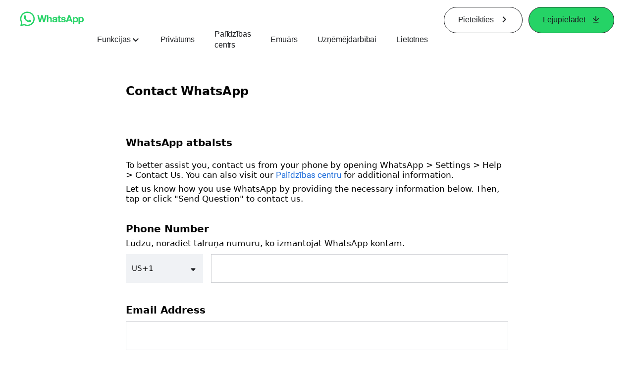

--- FILE ---
content_type: text/html; charset="utf-8"
request_url: https://www.whatsapp.com/contact/?subject=messenger&amp%3Bamp%3Bl=ru&amp%3Bamp%3Blang=zh_cn&amp%3Blang=mk&lang=lv
body_size: 49745
content:
<!DOCTYPE html>
<html lang="lv" id="facebook" class="no_js">
<head><meta charset="utf-8" /><meta name="referrer" content="origin-when-crossorigin" id="meta_referrer" /><script nonce="GP1XzR2b">function envFlush(e){function t(t){for(var n in e)t[n]=e[n]}window.requireLazy?window.requireLazy(["Env"],t):(window.Env=window.Env||{},t(window.Env))}envFlush({"useTrustedTypes":false,"isTrustedTypesReportOnly":false,"ajaxpipe_token":"AXlse9MXT_Om7CL8Yfs","stack_trace_limit":30,"timesliceBufferSize":5000,"show_invariant_decoder":false,"compat_iframe_token":"AUdns1Z4OAvrNyp_3q62DSkB3_Q","isCQuick":false,"brsid":"7597442959209934099","promise_include_trace":false});</script><script nonce="GP1XzR2b">window.openDatabase&&(window.openDatabase=function(){throw new Error});</script><script nonce="GP1XzR2b">_btldr={};</script><script nonce="GP1XzR2b">(function(){function e(e){return e.parentElement!==document.body&&e.parentElement!==document.head}function t(e){var t;return e.nodeName==="SCRIPT"||e.nodeName==="LINK"&&((t=n(e))==null?void 0:t.asyncCss)}function n(e){return e.dataset instanceof window.DOMStringMap?e.dataset:null}function r(r){var o;try{if(r.nodeType!==Node.ELEMENT_NODE)return}catch(e){return}if(!(e(r)||!t(r))){var a=(o=n(r))==null?void 0:o.bootloaderHash;if(a!=null&&a!==""){var i=null,l=function(){window._btldr[a]=1,i==null||i()};i=function(){r.removeEventListener("load",l),r.removeEventListener("error",l)},r.addEventListener("load",l),r.addEventListener("error",l)}}}Array.from(document.querySelectorAll('script,link[data-async-css="1"]')).forEach(function(e){return r(e)});var o=new MutationObserver(function(e,t){e.forEach(function(e){e.type==="childList"&&Array.from(e.addedNodes).forEach(function(e){r(e)})})});o.observe(document.getElementsByTagName("html")[0],{attributes:!1,childList:!0,subtree:!0})})();</script><style nonce="GP1XzR2b"></style><script nonce="GP1XzR2b">__DEV__=0;</script><noscript><meta http-equiv="refresh" content="0; URL=/contact/?subject=messenger&amp;amp%3Bamp%3Bl=ru&amp;amp%3Bamp%3Blang=zh_cn&amp;amp%3Blang=mk&amp;lang=lv&amp;_fb_noscript=1" /></noscript><title id="pageTitle">Contact WhatsApp</title><meta name="bingbot" content="noarchive" /><link rel="canonical" href="https://www.whatsapp.com/contact/noclient?lang=lv" /><link rel="alternate" hreflang="x-default" href="https://www.whatsapp.com/contact/noclient" /><link rel="alternate" hreflang="af" href="https://www.whatsapp.com/contact/noclient?lang=af_ZA" /><link rel="alternate" hreflang="ar" href="https://www.whatsapp.com/contact/noclient?lang=ar_AR" /><link rel="alternate" hreflang="az" href="https://www.whatsapp.com/contact/noclient?lang=az_AZ" /><link rel="alternate" hreflang="bg" href="https://www.whatsapp.com/contact/noclient?lang=bg_BG" /><link rel="alternate" hreflang="bn" href="https://www.whatsapp.com/contact/noclient?lang=bn_IN" /><link rel="alternate" hreflang="bs" href="https://www.whatsapp.com/contact/noclient?lang=bs_BA" /><link rel="alternate" hreflang="ca" href="https://www.whatsapp.com/contact/noclient?lang=ca_ES" /><link rel="alternate" hreflang="cs" href="https://www.whatsapp.com/contact/noclient?lang=cs_CZ" /><link rel="alternate" hreflang="da" href="https://www.whatsapp.com/contact/noclient?lang=da_DK" /><link rel="alternate" hreflang="de" href="https://www.whatsapp.com/contact/noclient?lang=de_DE" /><link rel="alternate" hreflang="el" href="https://www.whatsapp.com/contact/noclient?lang=el_GR" /><link rel="alternate" hreflang="en" href="https://www.whatsapp.com/contact/noclient?lang=en_US" /><link rel="alternate" hreflang="es" href="https://www.whatsapp.com/contact/noclient?lang=es_LA" /><link rel="alternate" hreflang="es" href="https://www.whatsapp.com/contact/noclient?lang=es_LA" /><link rel="alternate" hreflang="es" href="https://www.whatsapp.com/contact/noclient?lang=es_LA" /><link rel="alternate" hreflang="es" href="https://www.whatsapp.com/contact/noclient?lang=es_LA" /><link rel="alternate" hreflang="et" href="https://www.whatsapp.com/contact/noclient?lang=et_EE" /><link rel="alternate" hreflang="fa" href="https://www.whatsapp.com/contact/noclient?lang=fa_IR" /><link rel="alternate" hreflang="fi" href="https://www.whatsapp.com/contact/noclient?lang=fi_FI" /><link rel="alternate" hreflang="tl" href="https://www.whatsapp.com/contact/noclient?lang=tl_PH" /><link rel="alternate" hreflang="fr" href="https://www.whatsapp.com/contact/noclient?lang=fr_FR" /><link rel="alternate" hreflang="ga" href="https://www.whatsapp.com/contact/noclient?lang=ga_IE" /><link rel="alternate" hreflang="he" href="https://www.whatsapp.com/contact/noclient?lang=he_IL" /><link rel="alternate" hreflang="hi" href="https://www.whatsapp.com/contact/noclient?lang=hi_IN" /><link rel="alternate" hreflang="hr" href="https://www.whatsapp.com/contact/noclient?lang=hr_HR" /><link rel="alternate" hreflang="hu" href="https://www.whatsapp.com/contact/noclient?lang=hu_HU" /><link rel="alternate" hreflang="id" href="https://www.whatsapp.com/contact/noclient?lang=id_ID" /><link rel="alternate" hreflang="is" href="https://www.whatsapp.com/contact/noclient?lang=is_IS" /><link rel="alternate" hreflang="it" href="https://www.whatsapp.com/contact/noclient?lang=it_IT" /><link rel="alternate" hreflang="ja" href="https://www.whatsapp.com/contact/noclient?lang=ja_JP" /><link rel="alternate" hreflang="ka" href="https://www.whatsapp.com/contact/noclient?lang=ka_GE" /><link rel="alternate" hreflang="ko" href="https://www.whatsapp.com/contact/noclient?lang=ko_KR" /><link rel="alternate" hreflang="ko" href="https://www.whatsapp.com/contact/noclient?lang=ko_KR" /><link rel="alternate" hreflang="lt" href="https://www.whatsapp.com/contact/noclient?lang=lt_LT" /><link rel="alternate" hreflang="lv" href="https://www.whatsapp.com/contact/noclient?lang=lv_LV" /><link rel="alternate" hreflang="mk" href="https://www.whatsapp.com/contact/noclient?lang=mk_MK" /><link rel="alternate" hreflang="ml" href="https://www.whatsapp.com/contact/noclient?lang=ml_IN" /><link rel="alternate" hreflang="ms" href="https://www.whatsapp.com/contact/noclient?lang=ms_MY" /><link rel="alternate" hreflang="nb" href="https://www.whatsapp.com/contact/noclient?lang=nb_NO" /><link rel="alternate" hreflang="ne" href="https://www.whatsapp.com/contact/noclient?lang=ne_NP" /><link rel="alternate" hreflang="nl" href="https://www.whatsapp.com/contact/noclient?lang=nl_NL" /><link rel="alternate" hreflang="nn" href="https://www.whatsapp.com/contact/noclient?lang=nn_NO" /><link rel="alternate" hreflang="pa" href="https://www.whatsapp.com/contact/noclient?lang=pa_IN" /><link rel="alternate" hreflang="pl" href="https://www.whatsapp.com/contact/noclient?lang=pl_PL" /><link rel="alternate" hreflang="pt" href="https://www.whatsapp.com/contact/noclient?lang=pt_BR" /><link rel="alternate" hreflang="pt-pt" href="https://www.whatsapp.com/contact/noclient?lang=pt_PT" /><link rel="alternate" hreflang="ro" href="https://www.whatsapp.com/contact/noclient?lang=ro_RO" /><link rel="alternate" hreflang="ru" href="https://www.whatsapp.com/contact/noclient?lang=ru_RU" /><link rel="alternate" hreflang="sk" href="https://www.whatsapp.com/contact/noclient?lang=sk_SK" /><link rel="alternate" hreflang="sl" href="https://www.whatsapp.com/contact/noclient?lang=sl_SI" /><link rel="alternate" hreflang="sq" href="https://www.whatsapp.com/contact/noclient?lang=sq_AL" /><link rel="alternate" hreflang="sr" href="https://www.whatsapp.com/contact/noclient?lang=sr_RS" /><link rel="alternate" hreflang="sv" href="https://www.whatsapp.com/contact/noclient?lang=sv_SE" /><link rel="alternate" hreflang="sw" href="https://www.whatsapp.com/contact/noclient?lang=sw_KE" /><link rel="alternate" hreflang="ta" href="https://www.whatsapp.com/contact/noclient?lang=ta_IN" /><link rel="alternate" hreflang="te" href="https://www.whatsapp.com/contact/noclient?lang=te_IN" /><link rel="alternate" hreflang="th" href="https://www.whatsapp.com/contact/noclient?lang=th_TH" /><link rel="alternate" hreflang="tl" href="https://www.whatsapp.com/contact/noclient?lang=tl_PH" /><link rel="alternate" hreflang="tr" href="https://www.whatsapp.com/contact/noclient?lang=tr_TR" /><link rel="alternate" hreflang="uk" href="https://www.whatsapp.com/contact/noclient?lang=uk_UA" /><link rel="alternate" hreflang="ur" href="https://www.whatsapp.com/contact/noclient?lang=ur_PK" /><link rel="alternate" hreflang="vi" href="https://www.whatsapp.com/contact/noclient?lang=vi_VN" /><link rel="alternate" hreflang="zh" href="https://www.whatsapp.com/contact/noclient?lang=zh_CN" /><link rel="alternate" hreflang="zh-tw" href="https://www.whatsapp.com/contact/noclient?lang=zh_TW" /><link rel="alternate" hreflang="zh-hk" href="https://www.whatsapp.com/contact/noclient?lang=zh_HK" /><meta name="viewport" content="width=device-width, initial-scale=1" /><meta name="apple-mobile-web-app-capable" content="yes" /><meta name="description" content="WhatsApp Messenger: vair&#x101;k nek&#x101; 2 miljardi cilv&#x113;ku no 180 valst&#x12b;m lieto WhatsApp, lai sazin&#x101;tos ar draugiem un &#x123;imeni jebkur&#x101; viet&#x101; un jebkur&#x101; laik&#x101;. WhatsApp ir bez maksas un pied&#x101;v&#x101; vienk&#x101;r&#x161;u, dro&#x161;u un uzticamu zi&#x146;apmai&#x146;u un zvan&#x12b;&#x161;anu, un tas ir pieejams t&#x101;lru&#x146;iem vis&#x101; pasaul&#x113;." /><meta name="keywords" /><meta property="og:title" content="Contact WhatsApp" /><meta property="og:image" content="https://static.whatsapp.net/rsrc.php/v4/yo/r/J5gK5AgJ_L5.png" /><meta property="og:site_name" content="WhatsApp.com" /><meta property="og:description" content="WhatsApp Messenger: vair&#x101;k nek&#x101; 2 miljardi cilv&#x113;ku no 180 valst&#x12b;m lieto WhatsApp, lai sazin&#x101;tos ar draugiem un &#x123;imeni jebkur&#x101; viet&#x101; un jebkur&#x101; laik&#x101;. WhatsApp ir bez maksas un pied&#x101;v&#x101; vienk&#x101;r&#x161;u, dro&#x161;u un uzticamu zi&#x146;apmai&#x146;u un zvan&#x12b;&#x161;anu, un tas ir pieejams t&#x101;lru&#x146;iem vis&#x101; pasaul&#x113;." /><meta property="og:keywords" /><meta property="invite_link_type" /><meta property="invite_link_type_v2" /><meta name="mobile-web-app-capable" content="yes" /><link rel="manifest" href="/data/manifest.json" crossorigin="use-credentials" /><meta name="robots" content="index,follow,noodp" /><link rel="icon" href="https://static.whatsapp.net/rsrc.php/v4/yz/r/ujTY9i_Jhs1.png" /><link type="text/css" rel="stylesheet" href="https://static.whatsapp.net/rsrc.php/v5/yf/l/0,cross/kVqnnGSuZMa.css" data-bootloader-hash="vRp9yOm" crossorigin="anonymous" />
<link type="text/css" rel="stylesheet" href="https://static.whatsapp.net/rsrc.php/v5/yA/l/0,cross/l7VQ85phy20.css" data-bootloader-hash="YmOSy8n" crossorigin="anonymous" />
<link type="text/css" rel="stylesheet" href="https://static.whatsapp.net/rsrc.php/v5/yA/l/0,cross/fVdFb9qcyoi.css" data-bootloader-hash="8NoB/lb" crossorigin="anonymous" />
<link type="text/css" rel="stylesheet" href="https://static.whatsapp.net/rsrc.php/v5/yO/l/0,cross/6YvJ07AS1dy.css" data-bootloader-hash="sRXYEyZ" crossorigin="anonymous" />
<link type="text/css" rel="stylesheet" href="https://static.whatsapp.net/rsrc.php/v5/yp/l/0,cross/ZpD59V-s8pA.css" data-bootloader-hash="b5NZ1WW" crossorigin="anonymous" />
<link type="text/css" rel="stylesheet" href="https://static.whatsapp.net/rsrc.php/v5/yI/l/0,cross/EO4Nb9W2uAA.css" data-bootloader-hash="k4k3GtN" crossorigin="anonymous" />
<script src="https://static.whatsapp.net/rsrc.php/v4/yB/r/TplEpuw-S7l.js" data-bootloader-hash="Faplt2a" crossorigin="anonymous"></script>
<script nonce="GP1XzR2b">requireLazy(["HasteSupportData"],function(m){m.handle({"clpData":{"6476":{"r":1000,"s":1},"1838142":{"r":1,"s":1},"1958484":{"r":1,"s":1},"1963303":{"r":1,"s":1},"1936894":{"r":1,"s":1},"1848815":{"r":10000,"s":1}},"gkxData":{"1174":{"result":false,"hash":null},"1221":{"result":false,"hash":null},"5163":{"result":false,"hash":null},"5415":{"result":false,"hash":null},"7742":{"result":false,"hash":null},"8068":{"result":false,"hash":null},"8869":{"result":false,"hash":null},"9063":{"result":false,"hash":null},"13382":{"result":false,"hash":null},"15745":{"result":false,"hash":null},"20935":{"result":false,"hash":null},"20936":{"result":false,"hash":null},"21043":{"result":false,"hash":null},"21116":{"result":false,"hash":null},"25572":{"result":false,"hash":null}},"justknobxData":{"1276":{"r":true},"2269":{"r":true},"3323":{"r":true},"3414":{"r":true}}})});requireLazy(["TimeSliceImpl","ServerJS"],function(TimeSlice,ServerJS){(new ServerJS()).handle({"define":[["cr:310",["RunWWW"],{"__rc":["RunWWW",null]},-1],["cr:1078",[],{"__rc":[null,null]},-1],["cr:1080",["unexpectedUseInComet"],{"__rc":["unexpectedUseInComet",null]},-1],["cr:1126",["TimeSliceImpl"],{"__rc":["TimeSliceImpl",null]},-1],["cr:3725",["clearTimeoutWWWOrMobile"],{"__rc":["clearTimeoutWWWOrMobile",null]},-1],["cr:4344",["setTimeoutWWWOrMobile"],{"__rc":["setTimeoutWWWOrMobile",null]},-1],["cr:6108",["CSS"],{"__rc":["CSS",null]},-1],["cr:6640",["PromiseImpl"],{"__rc":["PromiseImpl",null]},-1],["cr:7385",["clearIntervalWWW"],{"__rc":["clearIntervalWWW",null]},-1],["cr:7389",["setIntervalAcrossTransitionsWWW"],{"__rc":["setIntervalAcrossTransitionsWWW",null]},-1],["cr:7391",["setTimeoutAcrossTransitionsWWW"],{"__rc":["setTimeoutAcrossTransitionsWWW",null]},-1],["cr:8958",["FBJSON"],{"__rc":["FBJSON",null]},-1],["cr:8959",["DTSG"],{"__rc":["DTSG",null]},-1],["cr:8960",["DTSG_ASYNC"],{"__rc":["DTSG_ASYNC",null]},-1],["cr:696703",[],{"__rc":[null,null]},-1],["cr:135",["RunBlue"],{"__rc":["RunBlue",null]},-1],["cr:6669",["DataStore"],{"__rc":["DataStore",null]},-1],["URLFragmentPreludeConfig",[],{"hashtagRedirect":false,"fragBlacklist":["nonce","access_token","oauth_token","xs","checkpoint_data","code"]},137],["CookiePrivacySandboxConfig",[],{"is_affected_by_samesite_lax":false},7723],["CometPersistQueryParams",[],{"relative":{},"domain":{}},6231],["CookieDomain",[],{"domain":"whatsapp.com"},6421],["GetAsyncParamsExtraData",[],{"extra_data":{}},7511],["AdsManagerReadRegions",[],{"excluded_endpoints":["\/am_tabular","\/ad_limits_insights","\/ads_reporting","\/column_suggestions","\/customaudiences","\/insights","\/reporting","\/edit","\/adspixels"],"excluded_preloaders":["AdsPEInsightsEdgeDataLoaderPreloader","AdsPEInsightsEdgeSummaryDataLoaderPreloader","AdsPEInsightsColumnPresetDataLoaderPreloader","AdsReportBuilderBusinessViewReportPreloader","AdsReportBuilderAdAccountViewReportPreloader","AdsReportBuilderManageUnifiedReportsPreloader"]},7950],["BootloaderConfig",[],{"deferBootloads":false,"enableLoadingUnavailableResources":true,"enableRetryOnStuckResource":false,"immediatesBugFixKillswitch":true,"jsRetries":[200,500],"jsRetryAbortNum":2,"jsRetryAbortTime":5,"silentDups":true,"timeout":60000,"tieredLoadingFromTier":100,"hypStep4":false,"btCutoffIndex":107,"fastPathForAlreadyRequired":true,"csrOn":false,"nonce":"GP1XzR2b","shouldEnableProxyArgs":false,"translationRetries":[200,500],"translationRetryAbortNum":3,"translationRetryAbortTime":50},329],["CSSLoaderConfig",[],{"timeout":5000,"loadEventSupported":true},619],["CookieCoreConfig",[],{"dpr":{"t":604800,"s":"Lax"},"locale":{"t":604800,"s":"Lax"},"wa_lang_pref":{"t":604800,"s":"None"},"wa_web_lang_pref":{"t":2419200,"s":"Lax"}},2104],["CurrentUserInitialData",[],{"ACCOUNT_ID":"0","USER_ID":"0","NAME":"","SHORT_NAME":null,"IS_BUSINESS_PERSON_ACCOUNT":false,"HAS_SECONDARY_BUSINESS_PERSON":false,"IS_FACEBOOK_WORK_ACCOUNT":false,"IS_INSTAGRAM_BUSINESS_PERSON":false,"IS_WABA_BUSINESS_PERSON":false,"IS_MESSENGER_ONLY_USER":false,"IS_DEACTIVATED_ALLOWED_ON_MESSENGER":false,"IS_MESSENGER_CALL_GUEST_USER":false,"IS_WORK_MESSENGER_CALL_GUEST_USER":false,"IS_WORKROOMS_USER":false,"APP_ID":"256281040558","IS_BUSINESS_DOMAIN":false},270],["ServerNonce",[],{"ServerNonce":"7mD0XY49Bju4zi0hxvDVdx"},141],["SiteData",[],{"server_revision":1032180192,"client_revision":1032180192,"push_phase":"C3","pkg_cohort":"BP:whatsapp_www_pkg","haste_session":"20473.BP:whatsapp_www_pkg.2.0...0","pr":2,"manifest_base_uri":"https:\/\/static.whatsapp.net","manifest_origin":null,"manifest_version_prefix":null,"be_one_ahead":false,"is_rtl":false,"is_experimental_tier":false,"is_jit_warmed_up":true,"hsi":"7597442959209934099","semr_host_bucket":"6","bl_hash_version":2,"comet_env":0,"wbloks_env":false,"ef_page":null,"compose_bootloads":false,"spin":0,"__spin_r":1032180192,"__spin_b":"trunk","__spin_t":1768917534,"vip":"157.240.229.60"},317],["SprinkleConfig",[],{"param_name":"jazoest","version":2,"should_randomize":false},2111],["UserAgentData",[],{"browserArchitecture":"32","browserFullVersion":"131.0.0.0","browserMinorVersion":0,"browserName":"Chrome","browserVersion":131,"deviceName":"Unknown","engineName":"Blink","engineVersion":"131.0.0.0","platformArchitecture":"32","platformName":"Mac OS X","platformVersion":"10.15","platformFullVersion":"10.15.7"},527],["PromiseUsePolyfillSetImmediateGK",[],{"www_always_use_polyfill_setimmediate":false},2190],["JSErrorLoggingConfig",[],{"appId":256281040558,"extra":[],"reportInterval":50,"sampleWeight":null,"sampleWeightKey":"__jssesw","projectBlocklist":[]},2776],["DataStoreConfig",[],{"expandoKey":"__FB_STORE","useExpando":true},2915],["CookieCoreLoggingConfig",[],{"maximumIgnorableStallMs":16.67,"sampleRate":9.7e-5,"sampleRateClassic":1.0e-10,"sampleRateFastStale":1.0e-8},3401],["ImmediateImplementationExperiments",[],{"prefer_message_channel":true},3419],["UriNeedRawQuerySVConfig",[],{"uris":["dms.netmng.com","doubleclick.net","r.msn.com","watchit.sky.com","graphite.instagram.com","www.kfc.co.th","learn.pantheon.io","www.landmarkshops.in","www.ncl.com","s0.wp.com","www.tatacliq.com","bs.serving-sys.com","kohls.com","lazada.co.th","xg4ken.com","technopark.ru","officedepot.com.mx","bestbuy.com.mx","booking.com","nibio.no","myworkdayjobs.com","united-united.com","gcc.gnu.org"]},3871],["InitialCookieConsent",[],{"deferCookies":false,"initialConsent":[1,2],"noCookies":false,"shouldShowCookieBanner":false,"shouldWaitForDeferredDatrCookie":false,"optedInIntegrations":[],"hasGranularThirdPartyCookieConsent":false,"exemptedIntegrations":["advertiser_hosted_pixel","airbus_sat","amazon_media","apps_for_office","arkose_captcha","aspnet_cdn","autodesk_fusion","bing_maps","bing_widget","boku_wallet","bootstrap","box","cardinal_centinel_api","chromecast_extensions","cloudflare_cdnjs","cloudflare_datatables","cloudflare_relay","conversions_api_gateway","demandbase_api","digitalglobe_maps_api","dlocal","dropbox","esri_sat","fastly_relay","gmg_pulse_embed_iframe","google_ads_conversions_tag","google_drive","google_fonts_legacy","google_hosted_libraries","google_oauth_api","google_oauth_api_v2","google_recaptcha","here_map_ext","hive_streaming_video","iproov","isptoolbox","jquery","js_delivr","kbank","mathjax","meshy","metacdn","microsoft_excel","microsoft_office_addin","microsoft_onedrive","microsoft_speech","microsoft_teams","mmi_tiles","oculus","open_street_map","paypal_billing_agreement","paypal_fastlane_sdk","paypal_oauth_api","payu","payu_india","plaid","platformized_adyen_checkout","plotly","pydata","razorpay","recruitics","rstudio","salesforce_lighting","shopify_app_bridge","stripe","team_center","tripshot","trustly_direct_debit_ach","turbo_gala","twilio_voice","unifier","unpkg","unsplash_api","unsplash_image_loading","vega","whatsapp_arkose_captcha","yoti_api","youtube_oembed_api"],"nonBlockingBannerPage":false,"consentRequiredForMetaPixel":false},4328],["BootloaderEndpointConfig",[],{"retryEnabled":false,"debugNoBatching":false,"maxBatchSize":-1,"endpointURI":"https:\/\/www.whatsapp.com\/ajax\/bootloader-endpoint\/","adsManagerReadRegions":false},5094],["ServerTimeData",[],{"serverTime":1768917534753,"timeOfRequestStart":1768917534663,"timeOfResponseStart":1768917534663},5943],["BigPipeExperiments",[],{"link_images_to_pagelets":false,"am_page_load_promise_timeout":false},907],["cr:7730",["getFbtResult"],{"__rc":["getFbtResult",null]},-1],["cr:8906",["goURIWWW"],{"__rc":["goURIWWW",null]},-1],["cr:925100",["RunBlue"],{"__rc":["RunBlue",null]},-1],["cr:7386",["clearTimeoutWWW"],{"__rc":["clearTimeoutWWW",null]},-1],["cr:7390",["setTimeoutWWW"],{"__rc":["setTimeoutWWW",null]},-1],["cr:1003267",["clearIntervalBlue"],{"__rc":["clearIntervalBlue",null]},-1],["cr:896462",["setIntervalAcrossTransitionsBlue"],{"__rc":["setIntervalAcrossTransitionsBlue",null]},-1],["cr:986633",["setTimeoutAcrossTransitionsBlue"],{"__rc":["setTimeoutAcrossTransitionsBlue",null]},-1],["IntlVariationHoldout",[],{"disable_variation":false},6533],["IntlNumberTypeProps",["IntlCLDRNumberType14"],{"module":{"__m":"IntlCLDRNumberType14"}},7027],["AsyncRequestConfig",[],{"retryOnNetworkError":"1","useFetchStreamAjaxPipeTransport":true},328],["DTSGInitialData",[],{},258],["IntlViewerContext",[],{"GENDER":1,"regionalLocale":null},772],["NumberFormatConfig",[],{"decimalSeparator":",","numberDelimiter":"\u00a0","minDigitsForThousandsSeparator":5,"standardDecimalPatternInfo":{"primaryGroupSize":3,"secondaryGroupSize":3},"numberingSystemData":null},54],["SessionNameConfig",[],{"seed":"2PAU"},757],["ZeroCategoryHeader",[],{},1127],["ZeroRewriteRules",[],{"rewrite_rules":{},"whitelist":{"\/hr\/r":1,"\/hr\/p":1,"\/zero\/unsupported_browser\/":1,"\/zero\/policy\/optin":1,"\/zero\/optin\/write\/":1,"\/zero\/optin\/legal\/":1,"\/zero\/optin\/free\/":1,"\/about\/privacy\/":1,"\/about\/privacy\/update\/":1,"\/privacy\/explanation\/":1,"\/zero\/toggle\/welcome\/":1,"\/zero\/toggle\/nux\/":1,"\/zero\/toggle\/settings\/":1,"\/fup\/interstitial\/":1,"\/work\/landing":1,"\/work\/login\/":1,"\/work\/email\/":1,"\/ai.php":1,"\/js_dialog_resources\/dialog_descriptions_android.json":0,"\/connect\/jsdialog\/MPlatformAppInvitesJSDialog\/":0,"\/connect\/jsdialog\/MPlatformOAuthShimJSDialog\/":0,"\/connect\/jsdialog\/MPlatformLikeJSDialog\/":0,"\/qp\/interstitial\/":1,"\/qp\/action\/redirect\/":1,"\/qp\/action\/close\/":1,"\/zero\/support\/ineligible\/":1,"\/zero_balance_redirect\/":1,"\/zero_balance_redirect":1,"\/zero_balance_redirect\/l\/":1,"\/l.php":1,"\/lsr.php":1,"\/ajax\/dtsg\/":1,"\/checkpoint\/block\/":1,"\/exitdsite":1,"\/zero\/balance\/pixel\/":1,"\/zero\/balance\/":1,"\/zero\/balance\/carrier_landing\/":1,"\/zero\/flex\/logging\/":1,"\/tr":1,"\/tr\/":1,"\/sem_campaigns\/sem_pixel_test\/":1,"\/bookmarks\/flyout\/body\/":1,"\/zero\/subno\/":1,"\/confirmemail.php":1,"\/policies\/":1,"\/mobile\/internetdotorg\/classifier\/":1,"\/zero\/dogfooding":1,"\/xti.php":1,"\/zero\/fblite\/config\/":1,"\/hr\/zsh\/wc\/":1,"\/ajax\/bootloader-endpoint\/":1,"\/mobile\/zero\/carrier_page\/":1,"\/mobile\/zero\/carrier_page\/education_page\/":1,"\/mobile\/zero\/carrier_page\/feature_switch\/":1,"\/mobile\/zero\/carrier_page\/settings_page\/":1,"\/aloha_check_build":1,"\/upsell\/zbd\/softnudge\/":1,"\/mobile\/zero\/af_transition\/":1,"\/mobile\/zero\/af_transition\/action\/":1,"\/mobile\/zero\/freemium\/":1,"\/mobile\/zero\/freemium\/redirect\/":1,"\/mobile\/zero\/freemium\/zero_fup\/":1,"\/privacy\/policy\/":1,"\/privacy\/center\/":1,"\/data\/manifest\/":1,"\/cmon":1,"\/cmon\/":1,"\/zero\/minidt\/":1,"\/diagnostics":1,"\/diagnostics\/":1,"\/4oh4.php":1,"\/autologin.php":1,"\/birthday_help.php":1,"\/checkpoint\/":1,"\/contact-importer\/":1,"\/cr.php":1,"\/legal\/terms\/":1,"\/login.php":1,"\/login\/":1,"\/mobile\/account\/":1,"\/n\/":1,"\/remote_test_device\/":1,"\/upsell\/buy\/":1,"\/upsell\/buyconfirm\/":1,"\/upsell\/buyresult\/":1,"\/upsell\/promos\/":1,"\/upsell\/continue\/":1,"\/upsell\/h\/promos\/":1,"\/upsell\/loan\/learnmore\/":1,"\/upsell\/purchase\/":1,"\/upsell\/promos\/upgrade\/":1,"\/upsell\/buy_redirect\/":1,"\/upsell\/loan\/buyconfirm\/":1,"\/upsell\/loan\/buy\/":1,"\/upsell\/sms\/":1,"\/wap\/a\/channel\/reconnect.php":1,"\/wap\/a\/nux\/wizard\/nav.php":1,"\/wap\/appreg.php":1,"\/wap\/birthday_help.php":1,"\/wap\/c.php":1,"\/wap\/confirmemail.php":1,"\/wap\/cr.php":1,"\/wap\/login.php":1,"\/wap\/r.php":1,"\/zero\/datapolicy":1,"\/a\/timezone.php":1,"\/a\/bz":1,"\/bz\/reliability":1,"\/r.php":1,"\/mr\/":1,"\/reg\/":1,"\/registration\/log\/":1,"\/terms\/":1,"\/f123\/":1,"\/expert\/":1,"\/experts\/":1,"\/terms\/index.php":1,"\/terms.php":1,"\/srr\/":1,"\/msite\/redirect\/":1,"\/fbs\/pixel\/":1,"\/contactpoint\/preconfirmation\/":1,"\/contactpoint\/cliff\/":1,"\/contactpoint\/confirm\/submit\/":1,"\/contactpoint\/confirmed\/":1,"\/contactpoint\/login\/":1,"\/preconfirmation\/contactpoint_change\/":1,"\/help\/contact\/":1,"\/survey\/":1,"\/upsell\/loyaltytopup\/accept\/":1,"\/settings\/":1,"\/lite\/":1,"\/zero_status_update\/":1,"\/operator_store\/":1,"\/upsell\/":1,"\/wifiauth\/login\/":1}},1478],["DTSGInitData",[],{"token":"","async_get_token":""},3515],["WebDriverConfig",[],{"isTestRunning":false,"isJestE2ETestRun":false,"isXRequestConfigEnabled":false,"auxiliaryServiceInfo":{},"testPath":null,"originHost":null,"experiments":null},5332],["cr:8828",[],{"__rc":[null,null]},-1],["cr:1094907",[],{"__rc":[null,null]},-1],["cr:1183579",["InlineFbtResultImpl"],{"__rc":["InlineFbtResultImpl",null]},-1],["cr:806696",["clearTimeoutBlue"],{"__rc":["clearTimeoutBlue",null]},-1],["cr:807042",["setTimeoutBlue"],{"__rc":["setTimeoutBlue",null]},-1],["FbtResultGK",[],{"shouldReturnFbtResult":true,"inlineMode":"NO_INLINE"},876],["LSD",[],{"token":"AdGUbRBEkJs"},323],["IntlPhonologicalRules",[],{"meta":{"\/_B\/":"([.,!?\\s]|^)","\/_E\/":"([.,!?\\s]|$)"},"patterns":{"\/\u0001(.*)('|&#039;)s\u0001(?:'|&#039;)s(.*)\/":"\u0001$1$2s\u0001$3","\/_\u0001([^\u0001]*)\u0001\/":"javascript"}},1496],["FbtQTOverrides",[],{"overrides":{"1_000b6572c6a3f7fe9312e5879dd2e75b":"You'll need to log in with Workplace to continue this video chat.","1_023ac1e3f0ce2980598584f26a784b9f":"Ignore messages","1_028dc427119e6bfbfcd5eb2dd83b2a9e":"View Page status","1_075684469438a60ae5f6813949e94a0d":"Get quote","1_0778dc4cf3fe167942881fecddd5dee2":"Learn more","1_08a3224cc0fd966f2bb0e780c51e6a0b":"New poll","1_0a090165a1d0654210eb444114aabd7c":"Switch between accounts","1_0b9af3d5b6a4de6cb2b17ad5a0beec3a":"Learn more","1_0d0b40d72cd2adc492a402e98e18896f":"Chat notifications","1_0ea6e742163878d88375800514788740":"Invite link","1_0ea7de82b669cced737b30875f15309a":"Local event from Facebook","1_0f008d2991187964d472eceaf9ba28d6":"Featured sticker packs","1_0f48efb82ce58bf43dec6a98dcadc874":"Add your new number","1_0f9fceeb2e66627d9e346dd24e0d6916":"Remove from channel","1_0fee0283487e0259495a07f9e315ad8f":"Your home in Messenger","1_1068c1352d8cbb8919cc2b4a0dbcd9f3":"Hide contact","1_10811a6ece4ca15b10dc22f89805a347":"Customize your chat with {short-name}.","1_117fb24f8ee951759e9435520cc71e70":"More options","1_1248a8548f1b43fd3d9fc77baf835a04":"Contacts only","1_1593f9d2cc4c63f196a61a70eff664cf":"Send to group","1_159aa796a642d08a85379ec9693d25c7":"Opt in","1_1736f6743cf12be3ffc46cd556357e96":"Book now","1_18b8ec487f180574ad865f168eeafa70":"Content not found","1_1905e45a72593e291dda8c774aa4caf4":"Invite people","1_1ac128eda299351dc18567e7a6f31be6":"Hide video","1_1b38f249fefb0fd5ef7912a1fe615d10":"Pinned location","1_1b59f7e84dba4c8754cf60d1bafa6ae5":"Shared stories","1_1cf36465e606a10ef2a48c5dee532085":"Great job, {user_name}!","1_1d36c6e7b1a07971c84821452f9dc407":"Ignore conversation","1_1d89beed629123cabeeea834c345a7fc":"Mute notifications","1_1f209b12cabbe35509c514220825d53b":"New story","1_209b3fb19e7c487ffe3bd85b2adac6db":"Try again","1_20cec0b4386ad8555f8b619ad2c2fb81":"Single pop","1_215afaeceab4d29970af2c11221f79e3":"Web visibility","1_226d5171b148e60fe004a4f3cc53a81b":"Delete group chat?","1_23f5a1596d301feaeb32b47f24dc73a0":"Join call","1_243d55bab0d83c72b2113bfd5ca2e194":"Membership questions","1_25589d7cb1db33911bf18252dbb5155c":"Message history in Inbox","1_2745ba03fa7b9c0f59c0797fb44da204":"Showing in chats","1_27f38b56fa58a394e2d89fbf7288747b":"New sender","1_28ea9e6140b5437477564e5b21353246":"Profile picture","1_2953f6f20942da4f0593b905a4db3d90":"See details","1_2af4c8cb4d30a1aaa744a75187d6b06d":"{number} invited by you","1_2b2898b200686215c54616553499fddf":"Unread messages","1_2b406f4727fff3df7dd970cac1c41536":"Messenger preview","1_2c2ff60e8d5edccadadf61f739b6d87b":"Report story","1_3002f3a3232973642407c2e3830c10f6":"Stop sharing location","1_30ed561a77bfcadb3b66d5960c2a9e05":"Photo reminders","1_313c1c8a5025b45c60712685f0d89c6c":"App visibility","1_33886f5d4a6ede055ec28ddf69251cc5":"Life events","1_3543833b8b31fbb1561d46f2c0b266a8":"Added with theme","1_366d38e456780d92844ab4b39ac1de78":"Not interested","1_37900af383a573c0337521bca05d7955":"Respond to event","1_37ebfbfd36c55a8366f7ba9d528cf7b3":"Chats you can create","1_39339bb4b3f3002e589625a820bf5c7a":"Learn more","1_3a9a1e192465754ec4427995fe1cffb4":"Buy and sell groups","1_3aa3f2c2971602310d482c632c086db8":"Chat hosts","1_3bc7a4f74be5e3dbfdc9b758fa779fff":"Chat plugin","1_3cee79cd9e136ffc84ccfc7082bef6c2":"{number_of_happening_now_events} happening now, {number_of_upcoming_events} upcoming","1_3e8fba90f69e371d19c5b4f79e3f0be7":"Buy and sell groups","1_3f4c233aac1d71d17bee559b932144d3":"See conversation","1_41446ff5d2de26a67626d2ba309c969b":"This video can't be sent","1_4151657ef8e7bc03ab8169e5dcb0d675":"Cancel request","1_41eadd6427237386cc04b60a8ab94a8b":"This chat will show as unread","1_46793f5529ff4a62f831cf9218082b7f":"Unread requests","1_46879d905028aaee9f7297d27c075b50":"See messages","1_46b9f298de3c041a464dbe8ff7f3d978":"Language settings","1_46c8d595559f4232c4a7fe113aac3093":"Get started","1_475781e5e945e3d217b563d6ccd51ecd":"Create prompt","1_489630491bec0288ae7c0bef88ff5ad9":"Show music picker","1_4ad1c9e7de7af0b7d1853ed6863469db":"Snooze for {number_of_hours} hours","1_4b56df30045efb8a5d21ec865d43ec1c":"Approved by you","1_4b9736a9d6cbeb6249b0704870ec383e":"No devices yet","1_4cf8fe13a0639e31c0d73b5aec3b8019":"Something went wrong","1_4d5c8cbda9ac3dfc82b483ecf952a53c":"Open Facebook app","1_4e75a018ef44c107750832d736fcce90":"Send details","1_4ee7496edd4dafc3c2b2a6225f1a6f69":"Nearby places","1_5009586cb3b7953608b1ccc56cb3e630":"See conversation?","1_50c0e7742a3eb3800f3c2fdd5bce8f3a":"Admins & moderators","1_531aa532255f18fbb4386d4ac4bf537d":"Search emoji","1_53e9c4c2a53662ab23979d6cd79d4417":"Stop sharing","1_5490d986c6908e35ac70ae79cca740fc":"Switch account","1_55c0717e522433cf319a51f6ed6d4d09":"No messages","1_55c2f7ac43fba60f684a0a0dfd01bb89":"Edit avatar","1_55e31911698e89d3b19d4c703079cdf2":"{content} Learn more","1_56d2098fc23416108de3ceae0fd6c158":"See link","1_599d20d959e0009397c73fb9edb426dd":"Private post","1_5af9abe8c5f4d9bcce27117d09ca6932":"Start call","1_5e86ca443695bbd6605bcd169ee35a74":"Group updates","1_5f0a4852946206863aa44a9ec3f87708":"Send to group","1_60a7a58934bd27cbaf2058b53ff745f6":"Leave game","1_60eb52f4ce4a109523fbfa8e90244331":"Live location","1_617aeb029449c78895903ece88034b31":"Show picture-in-picture","1_61cb9f934ffb6b5f8cc4cb95757125d4":"Invalid time","1_6315107c7594ac961c8dac9aabbb957a":"Add to her picture","1_64b1b9a14a334d3cce48f22f2b03e7c2":"Not now","1_6544e705bd98780c45018863ca564aa1":"Block messages","1_6582285731ad9288ac97889beeca82f3":"Avatar settings","1_66402d631b18879269b46a49f95a0a4e":"Noise suppression","1_6689492f38a51b5cb39982dd8a0e7f00":"Account details","1_678bfb1d36a580695ccbb699c8fd1bd2":"Logging in\u2026","1_6795cc13b37b3be61a143c35c9c65382":"Recently shared","1_6a9a0529abd169ff91b49b4022dbf5a5":"Buy and sell groups","1_6b124b9a53cd1299ad43ceef50dcd0e2":"Unread chats","1_6d2f04c835bd2e9e555649e2f121fd5f":"Introducing AI stickers","1_6dc5cc58c44e3791e14cdb69816e8a3f":"Product catalog terms","1_6ec9c14f5b6103937c24960c6ae37947":"SMS messages","1_7008293f762c6b49632496bd6aad21ff":"Suggested chats","1_70190249ea4fa344ffbe77fd48af796f":"Pause chat?","1_701d063f9d93574540e7a4aa27d2f86d":"Message reactions","1_7052e2f38bec805609d7986562d34ed0":"Your reactions","1_72920428a45b969c9dad788a656c323c":"Skip to details and actions","1_7341e8b3089e0af586ed3b9682c2b5cf":"View call","1_73761caf2fde503928bfdbd48c983136":"See conversation?","1_7808c5327cf430807c173fa11ac0cc26":"Learn more","1_7930f1b92ced21f16265c1ab07265964":"Chats you can join","1_7bf132b7beb84dbc96f9cc6a1caef3a3":"Last name","1_7c5789ad7c9455a96fa0b8d3edaf1dd0":"View profile","1_7e3e738782f1887fbcebca5e62902a72":"See group","1_7f626e74849fb5ad4a61825532fb6054":"Confirm your identity","1_801af62106d995c8b376a512e2146039":"Block messages","1_806d0518a4e1e599c196185438e2b79c":"Change image","1_83a0754dbad2db42dcbe0e8900e6b48a":"AI-assisted message","1_84698e2e6128e955605ddff2615c2771":"In transit","1_88b60e4824d116c36468b700b6287e2f":"Your location","1_8a1749bf031ab122983b76b370a86be3":"Learn more","1_8bc33223ef4caf9b437b812c2772d946":"Create poll","1_8c84ed97d7d84a31c72b1c75300a9461":"Delete chat?","1_8dea727922641bc0de681cb214274b2f":"View AR object","1_8e82c5b24398a0887342f439b66ce8c3":"{user}'s location","1_8ea29d4da797ad3ae8fa2b3626b2a50c":"Disabled chat","1_8ef9ffb962319c095470bb46de00beaa":"Current location","1_9025bb6bcf560d6de6cfd22af6eaec97":"All chats menu","1_9050fb0878cf1e782d24779cf780114c":"Recent calls","1_91d783db2fb886ee4801ae5e0a86e04c":"Channel admin","1_92255cd3d8f183d6dcb03b606a3445c2":"Recent searches","1_925dfeb7269a4b97e5035aede422151c":"Upload contacts","1_92b1a4d18dca5da9ac47d17733885fc2":"How to add friends on Messenger Kids","1_93183c880d14f092e5d9617d9a246a74":"Read receipts","1_939fba302a75b306e132ccb37e09a148":"Ignore group","1_944401d1748eeaa9a66e62241477695e":"View details","1_948415d2b551fa7c8b50376738732e5b":"Community members","1_9626d7ac31beaf24bbd48f4842bf4744":"{num_activities} activities","1_9645bee1f9dba4ee355d68df18cb1102":"Contact card","1_96cc0d1d8acdfbcc9fe4623a53183f99":"No more posts","1_983e4f9e7f9ecfdb8a2d0aa8247942de":"More conversations","1_99dd31ad1b3145dfb03b7b4b097f28d5":"Send current location","1_9ed1ff8f2501b81918e505f6e17fd362":"Send separately","1_a1195adc52046789d21a0ae117244224":"Creating poll","1_a12b852de26a50e5b6986edc7fa2705e":"Account created","1_a2ed1fddb5b17414f3b7941385713361":"Suggested people","1_a3d27f40032c3217f0934bcd46d52392":"Learn more","1_a3f05430c2d2c4a7949a503649a0941d":"4 things to know about your information","1_a4694c6ccbc990026015c70c944fe25e":"Cover photo","1_a64a04c8ea9a8cf38124918e78c71b60":"You've blocked this account.","1_a7a430455b6aaba0be1cf776314c8e70":"Learn more","1_a7e141af65d2cd2dc972d3c094d2ce4f":"Charge your Bluetooth keys regularly.","1_a8fd7153d9fbad9cece5913d6268813c":"Voice and video calling","1_a96a641ba1f4b43910fab6d1b55c9b17":"Not now","1_a9c08e1b18c1bceb358a7bf4a1aee0aa":"View profile","1_ab80b68f0048ce8515584d069d120405":"Submit a report","1_abd30739736c002c9a49c782066cbe86":"Save changes","1_add682c72addd3a0d8b6fcab3720aadc":"Turn on","1_aeb4b99dd7b73001a4f730b4a9120e04":"Try again","1_aec2472fe4a2eaccb817d6111a4c0d39":"Video call","1_af9c98d11efedfee4f1301601a67874a":"Double knock","1_afc0eae78aa06ac4e92bf98ac3a03177":"Ignore group","1_b0308bd1c93ff21594fabd353bda0a2a":"Red\/green","1_b14ffeb649c54cac70fe09d9f7780889":"Open sticker, emoji and GIF keyboard.","1_b22b6c4a8dd3ff71f35d007751cd87b0":"Get the Messenger app","1_b2cea7ff1ee86133589fc73e5f2f3f9d":"You can turn this off at any time in your Parent Dashboard.","1_b32cee1f96ea285d99c5ca73d4eb725f":"Date of birth","1_b3dd269103f0d9b89d9bdb677dbd8887":"Invalid link","1_b3ecf06a63fd5147cac3c083201ac7eb":"Data saver","1_b42224e77c208d4ee532f212f5fe7a47":"Learn more","1_b449f7098ace13c92ffc9bb9d5a5bb6f":"Live description (optional)","1_b45945f81d03ceaf6f9441f2eeeec891":"Contact us","1_b4c7d1e15b39ef2c3956027bb4d6cd11":"Placed on {date} \u00b7 Canceled","1_b6392edec7f022a20e9867eb0b24de7b":"Featured Facebook photos","1_b6f50b519cec90102cc5b62361a81288":"Mute notifications","1_b81d470fc8105e7a7896e7cffb0ceeed":"Add contact","1_b9143060878dce3a509e6bc2548b82f2":"Search for adults","1_b997548b5fdd3a2dee73c3392135d911":"{number} invited by you","1_ba4838bc3349d125cfb867715cada2f9":"Update build","1_bbc5d4c00b66cc87bd1e6f8ab51fc102":"Call with video","1_bbd9c674819da6d44ca09fa575180083":"Videos to send","1_bc1a68f2efbc9ac36f13fe05f5d65e51":"Unmute notifications","1_bc5ed53c58ed1544e3e014e9d7dee341":"Creating community","1_bf841bb55b37d0620ef1b2bea096b95f":"You waved at {$recipient}.","1_bfbf4cbd94a30fe78e2c6243fbaedb73":"No internet connection","1_bfef0efc933e18bc735d53351af694e0":"Photos to send","1_c174849dd6b0df72ce6c611bda774209":"Add option","1_c21bf170fea995d887a6b64c13639323":"Double pop","1_c6f4d12c2c30c1986800afdd50f373cd":"Preview chat","1_c794c37e69d7f325e9a433f02ba8790b":"Message requests","1_c8077b6c0597db47a0485bc0f32e9980":"Your avatar","1_c921177d0d05ed9c9b95487f15422056":"Delete channel","1_c94482ebd9b72b746183c50a4d4208d6":"Send a like","1_cb73b265ac209451363883bed772c9bb":"Play together","1_cc78ccf039dccf8d1dea818b85eab80d":"More people","1_cd6b327676433f7b3c3515f206c0b82a":"{phone_number} \u2022 Phone contact","1_cdc01fc97f5a6cf6ba07c7bcc4fe11e1":"Add question","1_cde9138094eb836637af973172431d53":"{name1} wants to add {lastPendingKifTargetName} as a friend","1_ce3d72055f43aaf90d886ab0017ca08c":"Recent articles","1_cef77356ede0b83cf0465641b0719a42":"Problem with Bluetooth or audio source","1_d29c32cd116f7833d1f496f064788d8c":"Report someone in this chat","1_d3e1e228c31890a4aba20db8d31fd323":"Notification control","1_d7bbd024b73557f1cf0914a38113498d":"Block messages","1_d8de8ea2ef707a7aace4a752b147d8f1":"Mark as read","1_d9f5379b09800045f33f218dc5408f64":"Welcome message","1_dbd60e7eb18c870f9603d90f44f244ab":"Group chats","1_dc6a01243c06b93a27cbe6c6d6c795f3":"Camera roll","1_dcabb4806e92c408bd735494ddd92a6c":"Draw a necklace","1_dee291c2ba2b66491a65be6138906278":"Hidden group","1_df45795d00cab7a89a5557f9a392a7b2":"You opened this chat from {Origin Domain}","1_df57e221cb0b224e5a0090f7dcef6677":"Forward limit reached","1_df848a5c2d023027ac455f8321243645":"Report buyer","1_e11f9f6dcd24ac5786c0eb8ff1851e1b":"Update information?","1_e12cc3ec2ab93b6916804e5e1f6a336f":"Add to story","1_e146ca287d980280ff6dabc5d32b2713":"Leave conversation?","1_e250ac43039a943db6bd1855c02f6c39":"Learn more","1_e27604669dde9743f8c4a735e650e5a6":"Thanks for being a superstar in this chat!","1_e57e0918dc3eb089646890b6bb915dc0":"Choose kids for {name1}, {name2} and {name count} others to chat with","1_e7861583dd9505c6c9a5dd36aca38d3b":"Unblock messages","1_e809c2825e3b050976f7ca22f1532032":"Faster messaging","1_e8d7d977b19c2aa1894496a663c986dc":"Blue\/yellow","1_ea8ff502404e09cf262e602989d843d8":"Go to recent chats","1_eceb9aa9398269f52436f1a1a7ee41b4":"Send to group","1_ee9abb17ff7ad017ae988a02f8f5beae":"Top friends","1_eec0e983014426e06f0c4077e7333275":"Unblock messages?","1_ef4b4300b7a1f0319566068f5568c938":"Updating poll","1_f165e0191456b0373edec046de3290d5":"Active now","1_f2010c43a90ee7c3b7d6d3cab66ef06e":"Social networking","1_f33ba2aba991e0820ccfef1ac81c4c14":"Recommended communities","1_f580546da084946da3d6f61e3cc636da":"Channel settings","1_f5d924ee511bdbc00c3dd05a10fe8260":"Please update your app","1_f816fc32554f392be8655ee6db8f7dd5":"Continue with PayPal","1_f90fb65f92ad8ac33f140b8be3c9eed1":"Invalid file format","1_f919ada00521135434fd084a87e64542":"Add photos","1_fa663c0ee32eeae58fd133765c35f905":"Learn more","1_fba7ed548a73364cce9a2ad6e168b798":"Audio call","1_fd3afb0fabe31263a19dac9f61fb0d4f":"Look up info","1_fd7ada49a7f6f2ab82454ec27b9c6725":"Couldn't remove message","1_fdf2eec743eaf4ee4b25a683f71525c6":"Add a profile picture","1_fe84ad51b794fd555ef027662cbb6f2e":"Event creation","1_ff1c542ee2c5bb59ee27ade5e7e52cb4":"Resume chats","1_ff6b115a8a131f9f1b4b8c9c80ec38d4":"For families","1_01f3beddbcd5491063fd7587b0785fd7":"Video call is full","1_0bb657a03fcace8be70ff1c092b35b62":"Forward limit reached","1_12213f25a4e94520a59b51c3d565edf1":"Date of birth","1_12d2f816058bda88b9f56cd9dedd5e16":"You can turn this off at any time in your Parent Dashboard.","1_138bdbd67af3b9c9d4cdd6c8cc8708a2":"Something went wrong","1_183c5e431133dafadb40a2627c25432d":"Something's wrong","1_1d0e61a46a120591d790f382f91f9c99":"Search for adults","1_23423f479668dd06c46036d8f37edf9a":"You opened this chat from {Origin Domain}","1_2882107be72d37df895b05e0573990a6":"Unblock messages?","1_2b99f4eb0d10fb2a590c91881bc93620":"Can't create duplicate account","1_2dfe4f010e821ffa89d9c4133df72506":"Problem with Bluetooth or audio source","1_2e510be3887bae0dd4d73733dffa6ec4":"{firstname1}, {firstname2} and {firstname3} are online","1_2e9405cf33a60079eba08f7433c66595":"Unable to connect your call","1_2feb150fdf16fe534e635fa1143a7508":"No devices yet","1_31426213a5556e794c313d21dbeceb6b":"Turn on","1_3bce071d20c866b7a915136c01c2a17f":"Remove from channel","1_3e252ef60c34f4c269a640aedaaf9a91":"Recent calls","1_4323029c4a9559df6910965a98e5f7ee":"Customize your chat with {short-name}.","1_441e2b39aa374ab1c0a622f1b6e7fc94":"Delete {Account Name}'s Messenger Kids account","1_4994c24b8d4dddbbef04db4ac77b8bcc":"Link privacy","1_49d7f78ceda6bf498723e714f09ab445":"Thanks for being a superstar in this chat!","1_5281d15cd9033cfae6f25bbfb95f2a84":"Add people","1_55329bd3473ce3a2df9059b20779a464":"My preview","1_55d8b31242e3dd713affa2d9c303ca18":"Open camera settings menu","1_57095066a5af6f37f159d7a7bcc474b4":"Settings > Add a new device","1_572460b539878eceb021da6f0ba4ad27":"Search in conversation","1_588c13ae9c29e4cad57ff0623473419b":"You can't message this group","1_59e4d389c284d58c6a7006f6b0562811":"Photo reminders","1_5a928f58cc901c2f036154287466ac52":"AI-assisted message","1_5af74bfaddbfdad2526294491119b1ac":"Call notifications","1_5b15ff8357f34309683c127f15840806":"Chat plugin","1_5b4abffee3f305389a50710f7d485df8":"Introducing AI stickers","1_5db467841ea204babe44c0bb4275c013":"Message sent","1_5dbfacce1399e2f5cb7a6380beba0d09":"This may take a moment...","1_67045d680945154400cf43a419e4ff9b":"Please update your app","1_6831028223b7159f4a16a762309aeda5":"Invite with a link","1_68667c64d4e948188b48f13c7b8324c0":"Open Facebook app","1_69b4fbe4cc084fbff4fcf68d2f9d5fed":"Charge your Bluetooth keys regularly.","1_6cd66115c7adbd7d8d450aaa8a5015d9":"Contact phone number","1_74630a0214a11fa5068b0655daafe2de":"Facebook user","1_752a4442f6eb09a9c79427caefd174c5":"4 things to know about your information","1_76f971d0cf5dc8a40e43aa6592bf6015":"{num_activities} activities","1_79cb46c945b63a0e9c8bd77518fd38f0":"Add a profile picture","1_7a4acef2efaf880fb516077a756bea63":"Image ID not returned.","1_8842669d806d74dfddee6ca515f2d8db":"Look up info","1_8c442034b2e9c1bcc394eb6907b1d510":"You'll need to log in with Workplace to continue this video chat.","1_92469592130a0e85a5e996fa12296099":"Account details","1_9dbc389a7657e7c498fe3cd2e8c903b9":"Messenger preview","1_a02773f3eb15c1a027aacc96b97f526f":"Invalid link","1_a2a5724aff5a7cca2d69a4e30e754431":"Open System Preferences, then use the Security & Privacy controls to grant Workplace Chat access to the camera and microphone. You may need to restart the app for the settings to be applied.","1_aa3f089a4051c1e5ed29b0473ecb462c":"Last name","1_aa408b4afeb14b97cfcc9915842b0b00":"Confirm your identity","1_aa542254b59b7d679b6fdb93590402d3":"Show picture-in-picture","1_b2fcaaf664421e83c164b2db208e6c2b":"Dance party","1_bac81400de6624c1e42b308333c30946":"Move to grid","1_beebce762afa64542777f56c09d80178":"How to add friends on Messenger Kids","1_c0a187c52a5eda47cc616d9da9d48264":"This lets you play Apple Music tracks, add tracks to your music library and more.","1_c0bf6a1e1c71e84db2d85d977ea0352c":"You asked to chat with {name1}.","1_c470052944bf04f16919dc993025b1f3":"Send separately","1_c65fba5a9f5914e3837eddb303417521":"Placed on {date} \u00b7 Canceled","1_c70d03f023ad810666fb2b89f962b34f":"Blue\/yellow","1_c995f1a5f939c822beefb3ff278bf59c":"Thanks for being a superstar in this chat!","1_cd4fecb8aead25c0effd4ac632f98755":"Cut over this chat to E2EE","1_d138dd68d66991762d0960a448c9dbf1":"Chat members","1_d2306e12f55ac0dad00099ff94a9ecce":"Install Workplace Chat audio sharing software?","1_d2abcef26824c99a9b7b66ebfd5b36a8":"Manage folders","1_d47fd6e064b6d1afcb5e5d3674dff1e2":"Start chatting","1_d757e02fa81fb3f8bb93135f107c6516":"Test speaker","1_db1d708e4daa1d62b46287504eae8acc":"This video can't be sent","1_df5b853bbb16433e2ce5f781de7d297b":"Squad hang","1_e4cad6566ee6fa7548d52ba7824506c0":"Remove address","1_e67d8767d558befbca8c04d5b99d91d9":"Draw a necklace","1_e811fc5925e4dcd78c046551cb24e889":"This chat will show as unread","1_ed32b0c87ff94ede7145d9b17ba192ba":"View {remainingCount} more photos","1_ee45d6f16d585bfe6cebb6800c4822d4":"Add to her picture","1_f5bffa9a6c448e63ca61155760dca5fd":"No messages","1_f6ffd6ae71c283f8aec7c7bc2cbfa289":"Open audio device selector menu","1_fc4f960e763c5eedcbf5c27cf0411d4b":"{name1} wants to add {lastPendingKifTargetName} as a friend","1_fe319617901612fc3c881e2d69ade21d":"Choose kids for {name1}, {name2} and {name count} others to chat with"}},551],["WebConnectionClassServerGuess",[],{"connectionClass":"UNKNOWN"},4705],["AnalyticsCoreData",[],{"device_id":"$^|Acb6vsRXpT6TE-VTYphvgYbrgnocWPGyiEBjGy8TxUMNI1YkdRuJSFovBNp9e7ZGvPWSMaWb61chXDXNMLxoYKw|fd.AcYHG-933TiRnpT6iwAbZoEy02-8-GmGe7s-eNiDbYqyLDAcRMuhF6lkmzSaSkp2gbAj4DzutAqmxEhYN0QkzRnf","app_id":"256281040558","app_version":"1032.180.192.0 (1032180192)","enable_bladerunner":false,"enable_ack":true,"push_phase":"C3","enable_observer":false,"enable_cmcd_observer":false,"enable_dataloss_timer":false,"enable_fallback_for_br":true,"queue_activation_experiment":false,"max_delay_br_queue":60000,"max_delay_br_queue_immediate":3,"max_delay_br_init_not_complete":3000,"consents":{},"app_universe":1,"br_stateful_migration_on":true,"enable_non_fb_br_stateless_by_default":false,"use_falco_as_mutex_key":false,"is_intern":false},5237]],"require":[["markJSEnabled"],["URLFragmentPrelude"],["Primer"],["BigPipe"],["Bootloader"],["TimeSlice"],["AsyncRequest"],["ODS"],["FbtLogging"],["IntlQtEventFalcoEvent"],["RequireDeferredReference","unblock",[],[["AsyncRequest","ODS","FbtLogging","IntlQtEventFalcoEvent"],"sd"]],["RequireDeferredReference","unblock",[],[["AsyncRequest","ODS","FbtLogging","IntlQtEventFalcoEvent"],"css"]]]});});</script></head><body id="top-of-page" class="_2ywk _9sca _af-3 _aiux  lv chrome webkit mac x2 Locale_lv_LV" dir="ltr"><script type="text/javascript" nonce="GP1XzR2b">requireLazy(["bootstrapWebSession"],function(j){j(1768917534)})</script><div data-testid="whatsapp_www_full_page" class="_2ywh _li _9kh2" style="visibility: hidden"><div class="_2y_d _9rxy"><div class="_adhc"><a href="#content-wrapper" class="_aeal _asnw _9vcv" role="link" data-ms="&#123;&quot;creative&quot;:&quot;link&quot;&#125;" id="u_0_0_+n"><span class="_advp _aeam">Izlaist un turpināt uz saturu</span></a><header class="_af-2 _afwk" data-testid="whatsapp_www_header" id="u_0_1_2w"><div class="_afvx"><div class="_afvy"><div class="_af8g"><button class="_afvu _ain3 _9vcv" role="button" data-ms-clickable="true" data-ms="&#123;&quot;creative&quot;:&quot;link&quot;,&quot;creative_detail&quot;:&quot;Header_WhatsApp_MobileHamburgerMenu_Open&quot;&#125;" id="u_0_2_Nz"><span class="_advp _aeam"><svg width="25" height="33" viewBox="0 0 25 33" fill="none" class="_aupm"><line x1="1.04297" y1="12.75" x2="23.543" y2="12.75" stroke="currentColor" stroke-width="1.5" stroke-linecap="round"></line><line x1="1.04297" y1="16.75" x2="23.543" y2="16.75" stroke="currentColor" stroke-width="1.5" stroke-linecap="round"></line><line x1="1.04297" y1="20.75" x2="23.543" y2="20.75" stroke="currentColor" stroke-width="1.5" stroke-linecap="round"></line></svg></span></button><nav class="_9t0g" id="u_0_3_y9"><button class="_9t0i _ain3 _9vcv" role="button" data-ms-clickable="true" data-ms="&#123;&quot;creative&quot;:&quot;link&quot;,&quot;creative_detail&quot;:&quot;Header_WhatsApp_MobileHamburgerMenu_Close&quot;&#125;" id="u_0_4_/r"><span class="_advp _aeam"><svg width="16" height="16" fill="none" class="_9s6z"><path fill-rule="evenodd" clip-rule="evenodd" d="M15.495 1.353L14.364.222 7.859 6.727 1.637.505.507 1.636l6.22 6.222-6.505 6.506 1.131 1.131L7.86 8.99l6.79 6.79 1.13-1.132-6.788-6.79 6.504-6.504z" fill="currentColor"></path></svg></span></button><svg width="101" height="22" viewBox="0 0 101 22" fill="none" role="image" aria-label="WhatsApp logotips" class="_af87 _9t0j" xmlns="http://www.w3.org/2000/svg"><g clip-path="url(#clip0_4057_1490)"><path d="M39.9672 12.7979H39.9378L38.0929 5.5H35.87L33.9867 12.7095H33.9563L32.2524 5.50442H29.8828L32.741 16.0887H35.1456L36.9442 8.8847H36.9747L38.8049 16.0887H41.1644L44.0632 5.50442H41.7342L39.9672 12.7979ZM51.3063 9.08484C51.079 8.80102 50.7793 8.58095 50.4375 8.44682C49.9861 8.28004 49.5057 8.20226 49.0236 8.21793C48.5915 8.22441 48.1667 8.32846 47.7824 8.52201C47.3438 8.73736 46.9802 9.07519 46.7375 9.49286H46.6923V5.50442H44.5484V16.0887H46.6923V12.0715C46.6923 11.2908 46.8232 10.7298 47.085 10.3885C47.3468 10.0472 47.7703 9.87693 48.3556 9.87766C48.869 9.87766 49.2278 10.0336 49.4287 10.3454C49.6295 10.6572 49.7311 11.1283 49.7311 11.7608V16.0887H51.875V11.3748C51.8783 10.9393 51.8352 10.5046 51.7464 10.0778C51.6766 9.71894 51.5263 9.37976 51.3063 9.08484ZM60.1528 14.3825V10.4018C60.1528 9.93664 60.0471 9.56326 59.8358 9.28166C59.6236 8.99813 59.3434 8.77025 59.0199 8.61822C58.6711 8.45612 58.2982 8.34902 57.9153 8.30086C57.5193 8.247 57.1201 8.21967 56.7203 8.21904C56.2857 8.21856 55.8522 8.26042 55.426 8.34399C55.0186 8.41981 54.6272 8.56262 54.2683 8.76639C53.9282 8.96066 53.6386 9.22935 53.422 9.55147C53.1859 9.92121 53.055 10.3461 53.0429 10.7822H55.1868C55.2274 10.3675 55.3696 10.0701 55.6111 9.89757C55.8526 9.72507 56.1911 9.62776 56.6154 9.62776C56.7947 9.62695 56.9738 9.63915 57.1513 9.66425C57.3063 9.68442 57.4555 9.7348 57.5903 9.81242C57.7178 9.88786 57.8223 9.99558 57.8927 10.1242C57.9759 10.2924 58.0147 10.4783 58.0055 10.665C58.0166 10.7571 58.0044 10.8505 57.9702 10.9371C57.936 11.0236 57.8807 11.1006 57.8092 11.1614C57.6386 11.2884 57.4412 11.3765 57.2315 11.4191C56.9581 11.4842 56.6801 11.529 56.3998 11.5529C56.0861 11.5831 55.7687 11.6225 55.4475 11.6712C55.1239 11.7211 54.8033 11.7883 54.4872 11.8724C54.1846 11.949 53.8978 12.0766 53.6398 12.2495C53.3869 12.4249 53.1793 12.6559 53.0339 12.924C52.8663 13.2578 52.786 13.6271 52.8003 13.9988C52.791 14.3503 52.8607 14.6995 53.0045 15.0216C53.1324 15.2994 53.3258 15.5435 53.5687 15.7337C53.8198 15.9259 54.1075 16.0669 54.415 16.1484C54.7549 16.2401 55.1062 16.2851 55.4588 16.2822C55.9401 16.2822 56.4188 16.2125 56.8794 16.0754C57.3398 15.9383 57.7567 15.6878 58.0902 15.3478C58.0997 15.4748 58.1174 15.6011 58.1432 15.726C58.1679 15.8488 58.2007 15.97 58.2414 16.0887H60.4191C60.2988 15.8687 60.2266 15.6265 60.207 15.3777C60.1677 15.0474 60.1496 14.715 60.1528 14.3825ZM58.0089 13.1219C58.0065 13.2807 57.9941 13.4391 57.9717 13.5963C57.9434 13.8029 57.874 14.002 57.7674 14.1823C57.6424 14.3885 57.4652 14.5595 57.2529 14.6788C57.022 14.8174 56.6943 14.8867 56.2701 14.8867C56.1027 14.8869 55.9358 14.8717 55.7713 14.8414C55.6214 14.8163 55.4778 14.7634 55.3482 14.6855C55.2266 14.6113 55.1272 14.5067 55.0604 14.3825C54.9857 14.2354 54.9492 14.0724 54.9544 13.9081C54.9482 13.7388 54.9847 13.5706 55.0604 13.4183C55.1284 13.2931 55.224 13.1843 55.3403 13.0998C55.4643 13.0116 55.6023 12.944 55.7488 12.8997C55.9047 12.8503 56.0638 12.8108 56.2249 12.7814C56.3964 12.7526 56.5635 12.7261 56.7383 12.7073C56.9132 12.6885 57.0769 12.6619 57.2303 12.6332C57.3789 12.6055 57.5255 12.5686 57.6693 12.5226C57.794 12.4848 57.9093 12.4219 58.0078 12.338L58.0089 13.1219ZM64.1642 6.12585H62.0203V8.42471H60.7136V9.83343H62.0135V14.3548C61.9994 14.677 62.0669 14.9976 62.2099 15.2881C62.3322 15.5183 62.5184 15.7099 62.747 15.841C62.9913 15.9752 63.2593 16.063 63.5369 16.0997C63.8495 16.145 64.1652 16.1672 64.4813 16.1661C64.6946 16.1661 64.9101 16.1661 65.1324 16.1517C65.3351 16.1442 65.5371 16.1242 65.7372 16.092V14.4577C65.6322 14.4794 65.526 14.4946 65.419 14.503C65.3062 14.513 65.1933 14.5185 65.0715 14.5185C64.7093 14.5185 64.4666 14.4577 64.3448 14.3394C64.2229 14.221 64.1642 13.9844 64.1642 13.6284V9.83343H65.7372V8.42471H64.1609L64.1642 6.12585ZM73.0412 12.7294C72.9004 12.489 72.7079 12.2815 72.477 12.1212C72.2347 11.9531 71.9686 11.8205 71.6872 11.7276C71.3904 11.6303 71.0846 11.5462 70.7721 11.4766C70.4595 11.4069 70.1729 11.3428 69.8806 11.2842C69.617 11.2322 69.3567 11.1653 69.1009 11.084C68.8998 11.0236 68.7128 10.9252 68.5503 10.7943C68.4816 10.7387 68.4267 10.6685 68.39 10.589C68.3532 10.5094 68.3355 10.4227 68.3381 10.3354C68.3301 10.2004 68.3717 10.067 68.4555 9.95949C68.535 9.86413 68.6363 9.78838 68.7511 9.73834C68.8738 9.68781 69.0035 9.65539 69.1359 9.64214C69.2672 9.63067 69.399 9.62588 69.5308 9.62776C69.8769 9.61913 70.2199 9.69274 70.5306 9.84228C70.8116 9.98492 70.9684 10.2591 70.9977 10.665H73.0401C73.0181 10.2476 72.8905 9.84215 72.6689 9.48512C72.4705 9.18134 72.2043 8.92573 71.8903 8.73764C71.5618 8.54356 71.2007 8.40804 70.824 8.33735C70.4187 8.25746 70.0063 8.21782 69.5929 8.21904C69.1766 8.21856 68.7611 8.25557 68.3517 8.32961C67.9689 8.39644 67.6006 8.52696 67.2628 8.71552C66.9424 8.89543 66.6743 9.15277 66.4842 9.46301C66.2738 9.83422 66.1719 10.2551 66.1897 10.6793C66.1801 10.9771 66.2534 11.2718 66.4018 11.5319C66.5429 11.7639 66.7358 11.9617 66.966 12.1102C67.2105 12.269 67.4763 12.3936 67.7559 12.4806C68.0527 12.5746 68.3584 12.6564 68.6699 12.725C69.2785 12.8405 69.8778 12.9994 70.4629 13.2004C70.8917 13.3575 71.1061 13.5945 71.1061 13.9114C71.1128 14.0773 71.0649 14.2409 70.9695 14.3781C70.8804 14.5001 70.7648 14.6013 70.631 14.6744C70.4897 14.7505 70.3376 14.8053 70.1797 14.837C70.0233 14.8713 69.8637 14.8891 69.7035 14.89C69.4973 14.8904 69.2918 14.8655 69.0919 14.8159C68.9051 14.7705 68.7282 14.6926 68.5695 14.5859C68.4172 14.4809 68.2904 14.3442 68.1982 14.1857C68.0989 14.006 68.0495 13.8039 68.0549 13.5996H66.0058C66.0079 14.0503 66.1304 14.4925 66.3612 14.8823C66.5702 15.2155 66.8548 15.4971 67.1928 15.705C67.5488 15.9187 67.9409 16.0684 68.3505 16.1473C68.7877 16.2371 69.2332 16.2819 69.6798 16.2811C70.1193 16.2815 70.5577 16.2393 70.9887 16.155C71.3942 16.0787 71.7815 15.9286 72.1306 15.7127C72.4906 15.4941 72.7842 15.1849 72.9808 14.8173C73.1775 14.4498 73.2701 14.0373 73.2489 13.6228C73.2589 13.3128 73.1862 13.0056 73.0379 12.7316L73.0412 12.7294ZM77.3054 5.50221L73.2229 16.0864H75.6117L76.4591 13.7301H80.4965L81.3123 16.0864H83.7789L79.7382 5.50442L77.3054 5.50221ZM77.0797 11.9952L78.4868 8.11178H78.5162L79.8781 11.9952H77.0797ZM91.1958 9.46301C90.901 9.08458 90.5236 8.77554 90.0911 8.5585C89.5984 8.32016 89.0539 8.20326 88.5046 8.21793C88.0449 8.2122 87.5897 8.3082 87.1731 8.49879C86.7585 8.6995 86.4132 9.01519 86.1801 9.40661H86.1497V8.42471H84.1073V18.7723H86.2512V15.141H86.2806C86.5324 15.5079 86.88 15.8019 87.2871 15.9925C87.7049 16.1874 88.1626 16.2865 88.6253 16.2822C89.1467 16.2919 89.6627 16.1781 90.1295 15.9504C90.5492 15.7399 90.9161 15.4408 91.2037 15.0747C91.4968 14.6981 91.715 14.2709 91.8469 13.8152C91.9883 13.3336 92.0593 12.8347 92.0579 12.3335C92.0596 11.8051 91.9886 11.2788 91.8469 10.7689C91.7168 10.2969 91.4958 9.85367 91.1958 9.46301ZM89.8203 13.1839C89.7669 13.4585 89.6617 13.7211 89.51 13.9579C89.2538 14.3106 88.8755 14.56 88.4456 14.6597C88.0157 14.7594 87.5634 14.7025 87.1731 14.4997C86.9377 14.3673 86.738 14.1815 86.5909 13.9579C86.4384 13.7207 86.331 13.4585 86.2738 13.1839C86.2078 12.8871 86.1749 12.5842 86.1756 12.2805C86.1746 11.9717 86.2045 11.6635 86.2648 11.3605C86.3191 11.0821 86.4246 10.8157 86.5762 10.5743C86.721 10.3486 86.9177 10.1593 87.1506 10.0214C87.4184 9.86766 87.725 9.79102 88.0352 9.80026C88.3403 9.7922 88.6415 9.86887 88.9041 10.0214C89.1398 10.1625 89.3391 10.3552 89.4863 10.5842C89.642 10.8274 89.7521 11.0959 89.8113 11.3771C89.8774 11.6746 89.9103 11.9782 89.9095 12.2827C89.9112 12.585 89.8829 12.8869 89.8248 13.1839H89.8203ZM100.406 10.7744C100.277 10.3003 100.056 9.85506 99.7546 9.46301C99.4602 9.08463 99.0831 8.77558 98.651 8.5585C98.1579 8.32033 97.613 8.20343 97.0634 8.21793C96.6041 8.21255 96.1494 8.30855 95.733 8.49879C95.3183 8.69981 94.9728 9.01539 94.7389 9.40661H94.7096V8.42471H92.6627V18.7723H94.8066V15.141H94.8371C95.0888 15.5076 95.4359 15.8016 95.8425 15.9925C96.2603 16.1874 96.718 16.2865 97.1808 16.2822C97.7024 16.2919 98.2188 16.1781 98.686 15.9504C99.1054 15.7398 99.4719 15.4407 99.7591 15.0747C100.052 14.6981 100.27 14.2709 100.402 13.8152C100.545 13.3337 100.616 12.8348 100.614 12.3335C100.618 11.8072 100.55 11.2827 100.41 10.7744H100.406ZM98.3746 13.1839C98.3217 13.4587 98.2165 13.7213 98.0643 13.9579C97.9058 14.1956 97.6894 14.3909 97.4345 14.5261C97.1797 14.6612 96.8945 14.732 96.6047 14.732C96.3149 14.732 96.0297 14.6612 95.7749 14.5261C95.5201 14.3909 95.3036 14.1956 95.1452 13.9579C94.9931 13.7205 94.8857 13.4584 94.8281 13.1839C94.7626 12.887 94.7297 12.5842 94.7299 12.2805C94.7293 11.9716 94.7595 11.6635 94.8202 11.3605C94.8787 11.0812 94.9888 10.8147 95.1452 10.5743C95.2906 10.3491 95.4872 10.1599 95.7195 10.0214C95.9873 9.86766 96.2939 9.79102 96.6042 9.80026C96.9093 9.79208 97.2105 9.86876 97.473 10.0214C97.7091 10.1625 97.9088 10.3551 98.0564 10.5842C98.2121 10.8274 98.3222 11.0959 98.3814 11.3771C98.4475 11.6746 98.4804 11.9782 98.4795 12.2827C98.4776 12.5854 98.4454 12.8872 98.3836 13.1839H98.3746Z" fill="currentColor"></path><path d="M25.9306 10.5046C25.8259 7.69499 24.6176 5.0336 22.5581 3.07618C20.4986 1.11877 17.7471 0.0166645 14.8781 3.00753e-06H14.8239C12.8918 -0.00140293 10.9927 0.490142 9.31337 1.42627C7.63402 2.3624 6.23232 3.71085 5.24619 5.33895C4.26006 6.96705 3.72348 8.8187 3.68925 10.7117C3.65501 12.6047 4.12431 14.4738 5.05095 16.1351L4.067 21.9049C4.0654 21.9167 4.06639 21.9288 4.0699 21.9402C4.07342 21.9516 4.07937 21.9622 4.08738 21.9712C4.09539 21.9802 4.10526 21.9874 4.11634 21.9924C4.12742 21.9974 4.13945 22 4.15163 22H4.16856L9.99215 20.7306C11.4968 21.4385 13.1446 21.8059 14.8137 21.8054C14.9198 21.8054 15.0259 21.8054 15.1319 21.8054C16.6002 21.7643 18.0456 21.4387 19.3847 20.8474C20.7238 20.256 21.9302 19.4106 22.9342 18.36C23.9381 17.3093 24.7198 16.0742 25.2341 14.726C25.7484 13.3777 25.9851 11.943 25.9306 10.5046ZM15.0766 19.909C14.9886 19.909 14.9006 19.909 14.8137 19.909C13.3386 19.9108 11.8846 19.5649 10.5744 18.9006L10.2765 18.748L6.32716 19.6624L7.05609 15.747L6.88683 15.4661C6.07843 14.1155 5.64301 12.5818 5.62344 11.0161C5.60386 9.4504 6.00083 7.90671 6.77522 6.53707C7.54962 5.16743 8.67474 4.0191 10.0398 3.20516C11.4048 2.39123 12.9626 1.93977 14.5598 1.89526C14.6486 1.89526 14.7378 1.89526 14.8273 1.89526C17.2388 1.90226 19.551 2.83733 21.2657 4.49898C22.9803 6.16064 23.9603 8.41588 23.9943 10.7788C24.0283 13.1417 23.1138 15.4232 21.4476 17.1316C19.7815 18.84 17.4972 19.8386 15.0868 19.9123L15.0766 19.909Z" fill="currentColor"></path><path d="M10.946 5.6393C10.8086 5.64193 10.673 5.67157 10.5474 5.72646C10.4218 5.78135 10.3087 5.86038 10.2149 5.95887C9.94968 6.22535 9.20833 6.86669 9.16546 8.21349C9.12258 9.56029 10.0828 10.8927 10.2171 11.0796C10.3514 11.2665 12.053 14.1757 14.8559 15.3555C16.5033 16.051 17.2255 16.1705 17.6938 16.1705C17.8867 16.1705 18.0323 16.1506 18.1846 16.1417C18.698 16.1108 19.8569 15.5291 20.1097 14.8966C20.3624 14.2642 20.3793 13.7113 20.3128 13.6007C20.2462 13.4901 20.0634 13.4105 19.7881 13.269C19.5127 13.1274 18.1621 12.4198 17.9082 12.3202C17.814 12.2773 17.7127 12.2514 17.6092 12.2439C17.5417 12.2474 17.4761 12.2669 17.4181 12.3009C17.3601 12.3348 17.3114 12.382 17.2763 12.4386C17.0506 12.7139 16.5327 13.3121 16.3589 13.4846C16.3209 13.5275 16.2742 13.562 16.2217 13.586C16.1692 13.61 16.1122 13.6229 16.0542 13.6239C15.9475 13.6193 15.8431 13.5918 15.7484 13.5432C14.9303 13.2027 14.1844 12.7152 13.5492 12.1057C12.9558 11.5326 12.4523 10.8764 12.0552 10.1585C11.9018 9.87985 12.0552 9.73611 12.1952 9.60563C12.3351 9.47515 12.4852 9.29491 12.6296 9.139C12.7481 9.00582 12.8469 8.85692 12.923 8.6967C12.9624 8.62234 12.9823 8.53955 12.9809 8.45578C12.9795 8.37201 12.9569 8.28989 12.9151 8.21681C12.8485 8.07748 12.3509 6.70746 12.1173 6.1579C11.9277 5.68796 11.7021 5.67248 11.5046 5.6581C11.3421 5.64704 11.1559 5.64152 10.9697 5.63599H10.946" fill="currentColor"></path></g><defs><clipPath id="clip0_4057_1490"><rect width="100" height="22" fill="white" transform="translate(0.5)"></rect></clipPath></defs></svg><ul class="_9t0k"><li class="_9t0h"><a href="https://www.whatsapp.com/" class="_asnw _9vcv _9sep" aria-label="WhatsApp s&#x101;kuma lapa" role="link" data-ms="&#123;&quot;creative&quot;:&quot;header&quot;,&quot;creative_detail&quot;:&quot;Navigation_Home_Mobile_Link&quot;&#125;"><span class="_advp _aeam">Sākums</span></a></li><li class="_9t0h"><a href="https://whatsapp.com/download" class="_asnw _9vcv _9sep" aria-label="Lejupiel&#x101;d&#x113;t WhatsApp" role="link" data-ms="&#123;&quot;creative&quot;:&quot;header&quot;,&quot;creative_detail&quot;:&quot;Navigation_Apps_Mobile_Link&quot;&#125;"><span class="_advp _aeam">Lietotnes</span></a></li><li class="_9t0h"><div class="_9wm7 _aedf"><ul id="u_0_5_dC"><li class="_9wma _aj1w"><button class="_aily _9wm9" aria-expanded="false" aria-selected="false" data-ms-clickable="true" data-ms="&#123;&quot;creative&quot;:&quot;link&quot;,&quot;creative_detail&quot;:&quot;Navigation_Features_Mobile_Dropdown&quot;&#125;"><svg fill="currentColor" width="16" height="17" viewBox="0 0 16 17" xmlns="http://www.w3.org/2000/svg" class="_wauiIcon__plus _aede"><g clip-path="url(#clip0_1842_81860)"><path fill-rule="evenodd" clip-rule="evenodd" d="M16.002 8.50042C16.002 8.0862 15.6662 7.75042 15.252 7.75042L8.7514 7.75042L8.7514 1.25042C8.7514 0.836205 8.41562 0.500418 8.0014 0.500418C7.58719 0.500418 7.2514 0.836205 7.2514 1.25042L7.2514 7.75042L0.752014 7.75042C0.337801 7.75042 0.00201378 8.0862 0.00201363 8.50042C0.00201415 8.91463 0.337801 9.25042 0.752014 9.25042L7.2514 9.25042L7.2514 15.7504C7.2514 16.1646 7.58719 16.5004 8.0014 16.5004C8.41562 16.5004 8.7514 16.1646 8.7514 15.7504L8.7514 9.25042L15.252 9.25042C15.6662 9.25042 16.002 8.91463 16.002 8.50042Z" fill="#currentColor"></path></g><defs><clipPath id="clip0_1842_81860"><rect width="16" height="16" fill="white" transform="translate(0 0.5)"></rect></clipPath></defs></svg><svg width="17" height="18" viewBox="0 0 17 18" fill="none" class="_a83i _aedd"><line x1="1" y1="-1" x2="14.8802" y2="-1" transform="matrix(1 8.42937e-08 -0.0106489 0.999943 0.1604 9.80176)" stroke-width="2" stroke-linecap="round"></line></svg><h3 class="_9vd5 _ad_0 _aenu _9sc- _9t31 _9wm8">Funkcijas</h3></button><div class="_9wm6" aria-hidden="true" role="tabpanel"><div class="_9wn9"><a href="https://www.whatsapp.com/calling" class="_9vd5 _aens _afod" target="_self" role="link" data-ms="&#123;&quot;creative&quot;:&quot;link&quot;,&quot;creative_detail&quot;:&quot;NavigationDropdown_Calling_Mobile_Link&quot;&#125;"><span class="_afoi"><svg width="20" height="20" fill="none" xmlns="http://www.w3.org/2000/svg" class="_wauiIcon__globe-alt _afoj"><path d="M10 0C4.48 0 0 4.48 0 10s4.48 10 10 10 10-4.48 10-10S15.52 0 10 0ZM9 17.93c-3.95-.49-7-3.85-7-7.93 0-.62.08-1.21.21-1.79L7 13v1c0 1.1.9 2 2 2v1.93Zm6.9-2.54c-.26-.81-1-1.39-1.9-1.39h-1v-3c0-.55-.45-1-1-1H6V8h2c.55 0 1-.45 1-1V5h2c1.1 0 2-.9 2-2v-.41c2.93 1.19 5 4.06 5 7.41 0 2.08-.8 3.97-2.1 5.39Z" fill="currentColor"></path></svg></span><span><span class="_afog"><span class="_9vg3 _aj1b" style="">Zvanīšana</span></span><svg width="15" height="13" fill="none" class="_wauiIcon__arrow _agnt _aq31 _afok"><path fill-rule="evenodd" clip-rule="evenodd" d="M.31 6.432a.75.75 0 01.75-.75h10.932L8.387 2.076a.75.75 0 011.06-1.06l4.94 4.939a.75.75 0 01-.024 1.083.664.664 0 01-.022.024l-5.247 5.247a.75.75 0 11-1.06-1.061l4.065-4.066H1.061a.75.75 0 01-.75-.75z" fill="currentColor"></path></svg></span></a><a href="https://www.whatsapp.com/messaging" class="_9vd5 _aens _afod" target="_self" role="link" data-ms="&#123;&quot;creative&quot;:&quot;link&quot;,&quot;creative_detail&quot;:&quot;NavigationDropdown_Messaging_Mobile_Link&quot;&#125;"><span class="_afoi"><svg width="18" height="18" viewBox="0 0 18 18" fill="none" xmlns="http://www.w3.org/2000/svg" class="_wauiIcon__smileFace _afoj"><path d="M8.99149 0C4.02349 0 0.000488281 4.032 0.000488281 9C0.000488281 13.968 4.02349 18 8.99149 18C13.9685 18 18.0005 13.968 18.0005 9C18.0005 4.032 13.9685 0 8.99149 0ZM5.85049 5.4C6.59749 5.4 7.20049 6.003 7.20049 6.75C7.20049 7.497 6.59749 8.1 5.85049 8.1C5.10349 8.1 4.50049 7.497 4.50049 6.75C4.50049 6.003 5.10349 5.4 5.85049 5.4ZM13.2395 11.448C12.4205 13.203 10.8365 14.4 9.00049 14.4C7.16449 14.4 5.58049 13.203 4.76149 11.448C4.61749 11.151 4.83349 10.8 5.16649 10.8H12.8345C13.1675 10.8 13.3835 11.151 13.2395 11.448ZM12.1505 8.1C11.4035 8.1 10.8005 7.497 10.8005 6.75C10.8005 6.003 11.4035 5.4 12.1505 5.4C12.8975 5.4 13.5005 6.003 13.5005 6.75C13.5005 7.497 12.8975 8.1 12.1505 8.1Z" fill="currentColor"></path></svg></span><span><span class="_afog"><span class="_9vg3 _aj1b" style="">Ziņojumapmaiņa</span></span><svg width="15" height="13" fill="none" class="_wauiIcon__arrow _agnt _aq31 _afok"><path fill-rule="evenodd" clip-rule="evenodd" d="M.31 6.432a.75.75 0 01.75-.75h10.932L8.387 2.076a.75.75 0 011.06-1.06l4.94 4.939a.75.75 0 01-.024 1.083.664.664 0 01-.022.024l-5.247 5.247a.75.75 0 11-1.06-1.061l4.065-4.066H1.061a.75.75 0 01-.75-.75z" fill="currentColor"></path></svg></span></a><a href="https://www.whatsapp.com/groups" class="_9vd5 _aens _afod" target="_self" aria-label="WhatsApp grupu funkcijas" role="link" data-ms="&#123;&quot;creative&quot;:&quot;link&quot;,&quot;creative_detail&quot;:&quot;NavigationDropdown_Groups_Mobile_Link&quot;&#125;"><span class="_afoi"><svg width="24" height="13" viewBox="0 0 24 13" fill="none" xmlns="http://www.w3.org/2000/svg" class="_wauiIcon__communities _afoj"><path d="M7.00049 5H5.00049V3C5.00049 2.45 4.55049 2 4.00049 2C3.45049 2 3.00049 2.45 3.00049 3V5H1.00049C0.450488 5 0.000488281 5.45 0.000488281 6C0.000488281 6.55 0.450488 7 1.00049 7H3.00049V9C3.00049 9.55 3.45049 10 4.00049 10C4.55049 10 5.00049 9.55 5.00049 9V7H7.00049C7.55049 7 8.00049 6.55 8.00049 6C8.00049 5.45 7.55049 5 7.00049 5ZM18.0005 6C19.6605 6 20.9905 4.66 20.9905 3C20.9905 1.34 19.6605 0 18.0005 0C17.6805 0 17.3705 0.0499999 17.0905 0.14C17.6605 0.95 17.9905 1.93 17.9905 3C17.9905 4.07 17.6505 5.04 17.0905 5.86C17.3705 5.95 17.6805 6 18.0005 6ZM13.0005 6C14.6605 6 15.9905 4.66 15.9905 3C15.9905 1.34 14.6605 0 13.0005 0C11.3405 0 10.0005 1.34 10.0005 3C10.0005 4.66 11.3405 6 13.0005 6ZM13.0005 8C11.0005 8 7.00049 9 7.00049 11V12C7.00049 12.55 7.45049 13 8.00049 13H18.0005C18.5505 13 19.0005 12.55 19.0005 12V11C19.0005 9 15.0005 8 13.0005 8ZM19.6205 8.16C20.4505 8.89 21.0005 9.82 21.0005 11V12.5C21.0005 12.67 20.9805 12.84 20.9505 13H23.5005C23.7805 13 24.0005 12.78 24.0005 12.5V11C24.0005 9.46 21.6305 8.51 19.6205 8.16Z" fill="currentColor"></path></svg></span><span><span class="_afog"><span class="_9vg3 _aj1b" style="">Grupas</span></span><svg width="15" height="13" fill="none" class="_wauiIcon__arrow _agnt _aq31 _afok"><path fill-rule="evenodd" clip-rule="evenodd" d="M.31 6.432a.75.75 0 01.75-.75h10.932L8.387 2.076a.75.75 0 011.06-1.06l4.94 4.939a.75.75 0 01-.024 1.083.664.664 0 01-.022.024l-5.247 5.247a.75.75 0 11-1.06-1.061l4.065-4.066H1.061a.75.75 0 01-.75-.75z" fill="currentColor"></path></svg></span></a><a href="https://www.whatsapp.com/status" class="_9vd5 _aens _afod" target="_self" role="link" data-ms="&#123;&quot;creative&quot;:&quot;link&quot;,&quot;creative_detail&quot;:&quot;NavigationDropdown_ShareYourEveryday_Mobile_Link&quot;&#125;"><span class="_afoi"><svg width="18" height="18" viewBox="0 0 18 18" fill="none" xmlns="http://www.w3.org/2000/svg" class="_wauiIcon__smileFace _afoj"><path d="M8.99149 0C4.02349 0 0.000488281 4.032 0.000488281 9C0.000488281 13.968 4.02349 18 8.99149 18C13.9685 18 18.0005 13.968 18.0005 9C18.0005 4.032 13.9685 0 8.99149 0ZM5.85049 5.4C6.59749 5.4 7.20049 6.003 7.20049 6.75C7.20049 7.497 6.59749 8.1 5.85049 8.1C5.10349 8.1 4.50049 7.497 4.50049 6.75C4.50049 6.003 5.10349 5.4 5.85049 5.4ZM13.2395 11.448C12.4205 13.203 10.8365 14.4 9.00049 14.4C7.16449 14.4 5.58049 13.203 4.76149 11.448C4.61749 11.151 4.83349 10.8 5.16649 10.8H12.8345C13.1675 10.8 13.3835 11.151 13.2395 11.448ZM12.1505 8.1C11.4035 8.1 10.8005 7.497 10.8005 6.75C10.8005 6.003 11.4035 5.4 12.1505 5.4C12.8975 5.4 13.5005 6.003 13.5005 6.75C13.5005 7.497 12.8975 8.1 12.1505 8.1Z" fill="currentColor"></path></svg></span><span><span class="_afog"><span class="_9vg3 _aj1b" style="">Statuss</span></span><svg width="15" height="13" fill="none" class="_wauiIcon__arrow _agnt _aq31 _afok"><path fill-rule="evenodd" clip-rule="evenodd" d="M.31 6.432a.75.75 0 01.75-.75h10.932L8.387 2.076a.75.75 0 011.06-1.06l4.94 4.939a.75.75 0 01-.024 1.083.664.664 0 01-.022.024l-5.247 5.247a.75.75 0 11-1.06-1.061l4.065-4.066H1.061a.75.75 0 01-.75-.75z" fill="currentColor"></path></svg></span></a><a href="https://www.whatsapp.com/channels" class="_9vd5 _aens _afod" target="_self" role="link" data-ms="&#123;&quot;creative&quot;:&quot;link&quot;,&quot;creative_detail&quot;:&quot;NavigationDropdown_Channels_Mobile_Link&quot;&#125;"><span class="_afoi"><svg width="20" height="19" viewBox="0 0 20 19" fill="none" xmlns="http://www.w3.org/2000/svg" class="_wauiIcon__connectivity _afoj"><path d="M9.99664 7.99726C8.89664 7.99726 7.99664 8.89726 7.99664 9.99726C7.99664 11.0973 8.89664 11.9973 9.99664 11.9973C11.0966 11.9973 11.9966 11.0973 11.9966 9.99726C11.9966 8.89726 11.0966 7.99726 9.99664 7.99726ZM15.9966 9.99726C15.9966 6.43726 12.8866 3.59726 9.24664 4.04726C6.62664 4.36726 4.46664 6.45726 4.06664 9.06726C3.73664 11.2173 4.55664 13.1773 5.99664 14.4673C6.47664 14.8973 7.22664 14.7973 7.55664 14.2373L7.56664 14.2273C7.80664 13.8073 7.70664 13.2973 7.34664 12.9673C6.31664 12.0373 5.75664 10.5973 6.12664 9.02726C6.45664 7.60726 7.60664 6.45726 9.02664 6.11726C11.6466 5.48726 13.9966 7.46726 13.9966 9.99726C13.9966 11.1773 13.4766 12.2273 12.6666 12.9573C12.3066 13.2773 12.1966 13.7973 12.4366 14.2173L12.4466 14.2273C12.7566 14.7573 13.4766 14.9173 13.9466 14.5073C15.1966 13.4073 15.9966 11.7973 15.9966 9.99726ZM8.82664 0.0672633C4.20664 0.587263 0.476636 4.39726 0.0466361 9.02726C-0.303364 12.7273 1.36664 16.0473 4.06664 18.0373C4.54664 18.3873 5.22664 18.2373 5.52664 17.7273C5.77664 17.2973 5.66664 16.7373 5.26664 16.4373C2.98664 14.7473 1.61664 11.8873 2.10664 8.73726C2.64664 5.23726 5.56664 2.44726 9.08664 2.05726C13.9066 1.50726 17.9966 5.27726 17.9966 9.99726C17.9966 12.6473 16.7066 14.9773 14.7266 16.4373C14.3266 16.7373 14.2166 17.2873 14.4666 17.7273C14.7666 18.2473 15.4466 18.3873 15.9266 18.0373C18.3966 16.2173 19.9966 13.2973 19.9966 9.99726C19.9966 4.08726 14.8666 -0.622737 8.82664 0.0672633Z" fill="currentColor"></path></svg></span><span><span class="_afog"><span class="_9vg3 _aj1b" style="">Kanāli</span></span><svg width="15" height="13" fill="none" class="_wauiIcon__arrow _agnt _aq31 _afok"><path fill-rule="evenodd" clip-rule="evenodd" d="M.31 6.432a.75.75 0 01.75-.75h10.932L8.387 2.076a.75.75 0 011.06-1.06l4.94 4.939a.75.75 0 01-.024 1.083.664.664 0 01-.022.024l-5.247 5.247a.75.75 0 11-1.06-1.061l4.065-4.066H1.061a.75.75 0 01-.75-.75z" fill="currentColor"></path></svg></span></a><a href="https://www.whatsapp.com/meta-ai" class="_9vd5 _aens _afod" target="_self" role="link" data-ms="&#123;&quot;creative&quot;:&quot;link&quot;,&quot;creative_detail&quot;:&quot;NavigationDropdown_MetaAI_Mobile_Link&quot;&#125;"><span class="_afoi"><svg width="20" height="20" fill="none" xmlns="http://www.w3.org/2000/svg" class="_wauiIcon__globe-alt _afoj"><path d="M10 0C4.48 0 0 4.48 0 10s4.48 10 10 10 10-4.48 10-10S15.52 0 10 0ZM9 17.93c-3.95-.49-7-3.85-7-7.93 0-.62.08-1.21.21-1.79L7 13v1c0 1.1.9 2 2 2v1.93Zm6.9-2.54c-.26-.81-1-1.39-1.9-1.39h-1v-3c0-.55-.45-1-1-1H6V8h2c.55 0 1-.45 1-1V5h2c1.1 0 2-.9 2-2v-.41c2.93 1.19 5 4.06 5 7.41 0 2.08-.8 3.97-2.1 5.39Z" fill="currentColor"></path></svg></span><span><span class="_afog"><span class="_9vg3 _aj1b" style="">Meta AI</span></span><svg width="15" height="13" fill="none" class="_wauiIcon__arrow _agnt _aq31 _afok"><path fill-rule="evenodd" clip-rule="evenodd" d="M.31 6.432a.75.75 0 01.75-.75h10.932L8.387 2.076a.75.75 0 011.06-1.06l4.94 4.939a.75.75 0 01-.024 1.083.664.664 0 01-.022.024l-5.247 5.247a.75.75 0 11-1.06-1.061l4.065-4.066H1.061a.75.75 0 01-.75-.75z" fill="currentColor"></path></svg></span></a><a href="https://www.whatsapp.com/security" class="_9vd5 _aens _afod" target="_self" aria-label="WhatsApp dro&#x161;&#x12b;bas funkcijas" role="link" data-ms="&#123;&quot;creative&quot;:&quot;link&quot;,&quot;creative_detail&quot;:&quot;NavigationDropdown_Security_Mobile_Link&quot;&#125;"><span class="_afoi"><svg width="16" height="21" viewBox="0 0 16 21" fill="none" xmlns="http://www.w3.org/2000/svg" class="_wauiIcon__privacy _afoj"><path d="M14 7H13V5C13 2.24 10.76 0 8 0C5.24 0 3 2.24 3 5V7H2C0.9 7 0 7.9 0 9V19C0 20.1 0.9 21 2 21H14C15.1 21 16 20.1 16 19V9C16 7.9 15.1 7 14 7ZM8 16C6.9 16 6 15.1 6 14C6 12.9 6.9 12 8 12C9.1 12 10 12.9 10 14C10 15.1 9.1 16 8 16ZM5 7V5C5 3.34 6.34 2 8 2C9.66 2 11 3.34 11 5V7H5Z" fill="currentColor"></path></svg></span><span><span class="_afog"><span class="_9vg3 _aj1b" style="">Drošība</span></span><svg width="15" height="13" fill="none" class="_wauiIcon__arrow _agnt _aq31 _afok"><path fill-rule="evenodd" clip-rule="evenodd" d="M.31 6.432a.75.75 0 01.75-.75h10.932L8.387 2.076a.75.75 0 011.06-1.06l4.94 4.939a.75.75 0 01-.024 1.083.664.664 0 01-.022.024l-5.247 5.247a.75.75 0 11-1.06-1.061l4.065-4.066H1.061a.75.75 0 01-.75-.75z" fill="currentColor"></path></svg></span></a></div></div></li></ul></div></li><li class="_9t0h"><a href="https://www.whatsapp.com/privacy" class="_asnw _9vcv _9sep" aria-label="WhatsApp priv&#x101;tuma funkcijas" role="link" data-ms="&#123;&quot;creative&quot;:&quot;header&quot;,&quot;creative_detail&quot;:&quot;Navigation_Privacy_Mobile_Link&quot;&#125;"><span class="_advp _aeam">Privātums</span></a></li><li class="_9t0h"><a href="https://faq.whatsapp.com/" class="_asnw _9vcv _9sep" aria-label="WhatsApp pal&#x12b;dz&#x12b;bas centra s&#x101;kuma lapa" role="link" data-ms="&#123;&quot;creative&quot;:&quot;header&quot;,&quot;creative_detail&quot;:&quot;Navigation_HelpCenter_Mobile_Link&quot;&#125;"><span class="_advp _aeam">Palīdzības centrs</span></a></li><li class="_9t0h"><a href="https://blog.whatsapp.com/" class="_asnw _9vcv _9sep" aria-label="WhatsApp emu&#x101;ri par aktu&#x101;l&#x101;kajiem pazi&#x146;ojumiem" role="link" data-ms="&#123;&quot;creative&quot;:&quot;header&quot;,&quot;creative_detail&quot;:&quot;Navigation_Blog_Mobile_Link&quot;&#125;"><span class="_advp _aeam">Emuārs</span></a></li><li class="_9t0h"><a href="https://business.whatsapp.com/" class="_asnw _9vcv _9sep" aria-label="WhatsApp uz&#x146;&#x113;m&#x113;jdarb&#x12b;bai s&#x101;kuma lapa" role="link" data-ms="&#123;&quot;creative&quot;:&quot;header&quot;,&quot;creative_detail&quot;:&quot;Navigation_ForBusiness_Mobile_Link&quot;&#125;"><span class="_advp _aeam">Uzņēmējdarbībai</span></a></li></ul><div class="_ag12"><div class="_9tar _9ta3 _9ta5 _9ta8 _9tau _ag14"><div class="_9vd6 _9t33 _9bir _9bj3 _9bhd _9v12 _9tau"><div class="_ag13"><div class="_asz5 hidden_elem" id="u_0_6_jM"><a href="https://web.whatsapp.com/desktop/mac_native/release/?configuration=Release" class="_aeo8 _9vcv _9u4o _a805 _9scc _9scs _9sep" aria-label="Lejupiel&#x101;d&#x113;t WhatsApp tie&#x161;i ier&#x12b;c&#x113;" role="link" data-ms="&#123;&quot;creative&quot;:&quot;header&quot;,&quot;creative_detail&quot;:&quot;MobileSubnav_MacOS_Download_Button&quot;&#125;"><span class="_advp _aeam">Lejupielādēt</span><span><svg width="16" height="16" viewBox="0 0 16 16" fill="none" class="_wauiIcon__download-alternative _agnt _9u4c"><path fill-rule="evenodd" clip-rule="evenodd" d="M13.75 13.75C13.75 14.1642 13.4142 14.5 13 14.5L3 14.5C2.58579 14.5 2.25 14.1642 2.25 13.75C2.25 13.3358 2.58579 13 3 13L13 13C13.4142 13 13.75 13.3358 13.75 13.75Z" fill="currentColor"></path><path fill-rule="evenodd" clip-rule="evenodd" d="M8.7487 2C8.7487 1.58579 8.41291 1.25 7.9987 1.25C7.58448 1.25 7.2487 1.58579 7.2487 2L7.2487 9.53955L3.19233 5.51449C2.89831 5.22274 2.42344 5.22458 2.13168 5.5186C1.83993 5.81263 1.84177 6.2875 2.13579 6.57925L7.46912 11.8714C7.76154 12.1616 8.23325 12.1616 8.52567 11.8714L13.859 6.57926C14.153 6.2875 14.1549 5.81263 13.8631 5.5186C13.5714 5.22458 13.0965 5.22274 12.8025 5.51449L8.7487 9.53697L8.7487 2Z" fill="currentColor"></path></svg></span></a></div></div></div><div class="_9vd6 _9t33 _9bir _9bj3 _9bhd _9v12 _9tau"><div class="_ag1m"><a aria-label="x saite" href="https://x.com/whatsapp" class="_afwh _adig _ao_2 _ad_c" role="link" data-ms="&#123;&quot;creative&quot;:&quot;link&quot;,&quot;creative_detail&quot;:&quot;Navigation_Twitter_Mobile_Button&quot;&#125;" target="_blank" rel="noreferrer" style="background-color:;border-color:;fill:;stroke:;"><svg viewBox="0 0 1200 1227" width="48" height="48" fill="none" xmlns="http://www.w3.org/2000/svg" class="_aghm _adid _arcp _afbl"><path d="M714.163 519.284L1160.89 0H1055.03L667.137 450.887L357.328 0H0L468.492 681.821L0 1226.37H105.866L515.491 750.218L842.672 1226.37H1200L714.137 519.284H714.163ZM569.165 687.828L521.697 619.934L144.011 79.6944H306.615L611.412 515.685L658.88 583.579L1055.08 1150.3H892.476L569.165 687.854V687.828Z" fill="currentColor"></path></svg></a><a aria-label="youtube saite" href="https://www.youtube.com/channel/UCAuerig2N-RZWJT8x75V9yw" class="_afwh _adig _ao_2 _ad_c" role="link" data-ms="&#123;&quot;creative&quot;:&quot;link&quot;,&quot;creative_detail&quot;:&quot;Navigation_YouTube_Mobile_Button&quot;&#125;" target="_blank" rel="noreferrer" style="background-color:;border-color:;fill:;stroke:;"><svg width="23" height="16" viewBox="0 0 23 16" fill="none" xmlns="http://www.w3.org/2000/svg" class="_wauiIcon__youtube _adid _arcp _afbl"><path d="M22.0088 5.95168C22.0583 4.52034 21.7452 3.0997 21.0988 1.82168C20.6602 1.29728 20.0515 0.943393 19.3788 0.821683C16.5963 0.569209 13.8023 0.465727 11.0088 0.511683C8.22546 0.463642 5.44152 0.563783 2.66882 0.811683C2.12064 0.9114 1.61333 1.16853 1.20882 1.55168C0.308816 2.38168 0.208816 3.80168 0.108816 5.00168C-0.036272 7.15925 -0.036272 9.32412 0.108816 11.4817C0.137746 12.1571 0.23831 12.8275 0.408816 13.4817C0.529391 13.9867 0.773339 14.454 1.11882 14.8417C1.52608 15.2451 2.0452 15.5169 2.60882 15.6217C4.76473 15.8878 6.93703 15.9981 9.10882 15.9517C12.6088 16.0017 15.6788 15.9517 19.3088 15.6717C19.8863 15.5733 20.42 15.3012 20.8388 14.8917C21.1188 14.6116 21.3279 14.2688 21.4488 13.8917C21.8064 12.7943 21.9821 11.6458 21.9688 10.4917C22.0088 9.93168 22.0088 6.55168 22.0088 5.95168ZM8.74882 11.0917V4.90168L14.6688 8.01168C13.0088 8.93168 10.8188 9.97168 8.74882 11.0917Z" fill="currentColor"></path></svg></a><a aria-label="Instagram saite" href="https://www.instagram.com/whatsapp/?hl=en" class="_afwh _adig _ao_2 _ad_c" role="link" data-ms="&#123;&quot;creative&quot;:&quot;link&quot;,&quot;creative_detail&quot;:&quot;Navigation_Instagram_Mobile_Button&quot;&#125;" target="_blank" style="background-color:;border-color:;fill:;stroke:;"><svg width="20" height="21" viewBox="0 0 20 21" fill="none" xmlns="http://www.w3.org/2000/svg" class="_wauiIcon__instagram _adid _arcp _afbl"><path d="M15.34 3.96C15.1027 3.96 14.8707 4.03038 14.6733 4.16224C14.476 4.29409 14.3222 4.48151 14.2313 4.70078C14.1405 4.92005 14.1168 5.16133 14.1631 5.39411C14.2094 5.62689 14.3236 5.84071 14.4915 6.00853C14.6593 6.17635 14.8731 6.29064 15.1059 6.33694C15.3387 6.38324 15.5799 6.35948 15.7992 6.26866C16.0185 6.17783 16.2059 6.02402 16.3378 5.82668C16.4696 5.62935 16.54 5.39734 16.54 5.16C16.54 4.84174 16.4136 4.53652 16.1885 4.31147C15.9635 4.08643 15.6583 3.96 15.34 3.96ZM19.94 6.38C19.9206 5.5503 19.7652 4.7294 19.48 3.95C19.2257 3.28313 18.83 2.67928 18.32 2.18C17.8248 1.66743 17.2196 1.27418 16.55 1.03C15.7727 0.736161 14.9508 0.57721 14.12 0.56C13.06 0.5 12.72 0.5 10 0.5C7.28 0.5 6.94 0.5 5.88 0.56C5.04915 0.57721 4.22734 0.736161 3.45 1.03C2.78168 1.27665 2.17693 1.66956 1.68 2.18C1.16743 2.67518 0.774176 3.28044 0.53 3.95C0.236161 4.72734 0.07721 5.54915 0.0599999 6.38C-5.58794e-08 7.44 0 7.78 0 10.5C0 13.22 -5.58794e-08 13.56 0.0599999 14.62C0.07721 15.4508 0.236161 16.2727 0.53 17.05C0.774176 17.7196 1.16743 18.3248 1.68 18.82C2.17693 19.3304 2.78168 19.7234 3.45 19.97C4.22734 20.2638 5.04915 20.4228 5.88 20.44C6.94 20.5 7.28 20.5 10 20.5C12.72 20.5 13.06 20.5 14.12 20.44C14.9508 20.4228 15.7727 20.2638 16.55 19.97C17.2196 19.7258 17.8248 19.3326 18.32 18.82C18.8322 18.3226 19.2283 17.7182 19.48 17.05C19.7652 16.2706 19.9206 15.4497 19.94 14.62C19.94 13.56 20 13.22 20 10.5C20 7.78 20 7.44 19.94 6.38ZM18.14 14.5C18.1327 15.1348 18.0178 15.7637 17.8 16.36C17.6403 16.7952 17.3839 17.1884 17.05 17.51C16.7256 17.8405 16.3332 18.0964 15.9 18.26C15.3037 18.4778 14.6748 18.5927 14.04 18.6C13.04 18.65 12.67 18.66 10.04 18.66C7.41 18.66 7.04 18.66 6.04 18.6C5.38089 18.6123 4.72459 18.5109 4.1 18.3C3.68578 18.1281 3.31136 17.8728 3 17.55C2.66809 17.2287 2.41484 16.8352 2.26 16.4C2.01586 15.7952 1.88044 15.1519 1.86 14.5C1.86 13.5 1.8 13.13 1.8 10.5C1.8 7.87 1.8 7.5 1.86 6.5C1.86448 5.85106 1.98295 5.20795 2.21 4.6C2.38605 4.17791 2.65627 3.80166 3 3.5C3.30381 3.15617 3.67929 2.8831 4.1 2.7C4.70955 2.48004 5.352 2.36508 6 2.36C7 2.36 7.37 2.3 10 2.3C12.63 2.3 13 2.3 14 2.36C14.6348 2.36728 15.2637 2.48225 15.86 2.7C16.3144 2.86865 16.7223 3.14285 17.05 3.5C17.3777 3.80718 17.6338 4.18273 17.8 4.6C18.0223 5.20893 18.1373 5.85178 18.14 6.5C18.19 7.5 18.2 7.87 18.2 10.5C18.2 13.13 18.19 13.5 18.14 14.5ZM10 5.37C8.98581 5.37198 7.99496 5.67453 7.15265 6.23942C6.31035 6.80431 5.65438 7.6062 5.26763 8.54375C4.88089 9.48131 4.78072 10.5125 4.97979 11.5069C5.17886 12.5014 5.66824 13.4145 6.38608 14.131C7.10392 14.8474 8.01801 15.335 9.01286 15.5321C10.0077 15.7293 11.0387 15.6271 11.9755 15.2385C12.9123 14.85 13.7129 14.1924 14.2761 13.349C14.8394 12.5056 15.14 11.5142 15.14 10.5C15.1413 9.8251 15.0092 9.15661 14.7512 8.53296C14.4933 7.90931 14.1146 7.34281 13.6369 6.86605C13.1592 6.38929 12.5919 6.01168 11.9678 5.75493C11.3436 5.49818 10.6749 5.36736 10 5.37ZM10 13.83C9.34139 13.83 8.69757 13.6347 8.14995 13.2688C7.60234 12.9029 7.17552 12.3828 6.92348 11.7743C6.67144 11.1659 6.6055 10.4963 6.73398 9.85035C6.86247 9.20439 7.17963 8.61104 7.64533 8.14533C8.11104 7.67963 8.70439 7.36247 9.35035 7.23398C9.99631 7.1055 10.6659 7.17144 11.2743 7.42348C11.8828 7.67552 12.4029 8.10234 12.7688 8.64995C13.1347 9.19757 13.33 9.84139 13.33 10.5C13.33 10.9373 13.2439 11.3703 13.0765 11.7743C12.9092 12.1784 12.6639 12.5454 12.3547 12.8547C12.0454 13.1639 11.6784 13.4092 11.2743 13.5765C10.8703 13.7439 10.4373 13.83 10 13.83Z" fill="currentColor"></path></svg></a><a aria-label="facebook saite" href="https://www.facebook.com/profile.php?id=100064758844406" class="_afwh _adig _ao_2 _ad_c" role="link" data-ms="&#123;&quot;creative&quot;:&quot;link&quot;,&quot;creative_detail&quot;:&quot;Navigation_Facebook_Mobile_Button&quot;&#125;" target="_blank" style="background-color:;border-color:;fill:;stroke:;"><svg width="11" height="21" viewBox="0 0 11 21" fill="none" xmlns="http://www.w3.org/2000/svg" class="_wauiIcon__facebook-alt _adid _arcp _afbl"><path d="M8.51 3.82003H10.39V0.64003C9.47975 0.545377 8.56516 0.498646 7.65 0.50003C4.93 0.50003 3.07 2.16003 3.07 5.20003V7.82003H0V11.38H3.07V20.5H6.75V11.38H9.81L10.27 7.82003H6.75V5.55003C6.75 4.50003 7.03 3.82003 8.51 3.82003Z" fill="currentColor"></path></svg></a></div></div></div><div class="_9tar _9ta3 _9ta5 _9ta7 _9tau _ag1n"><div class="_9vd6 _9t33 _9bir _9biz _9bhj _9v12 _9taw"><div class="_ag1o"><a href="https://www.whatsapp.com/legal/" target="_blank" class="_asnw _9vcv _9sep" aria-label="WhatsApp juridisk&#x101;s politikas" role="link" data-ms="&#123;&quot;creative&quot;:&quot;header&quot;,&quot;creative_detail&quot;:&quot;Navigation_TermsAndPrivacyPolicy_Mobile_Link&quot;&#125;"><span class="_advp _aeam">Noteikumi un privātuma politika</span></a>2026 © WhatsApp LLC</div></div><div class="_9vd6 _9t33 _9bir _9biz _9bhj _9ta9"><div class="_9tjq"><div class="_afoa"><select id="u_0_7_YQ" class="_9tg0 _afo4 _afon _aqya" aria-label="Atlasiet v&#x113;lamo valodu" role="listbox" tabindex="0"><option class="_afo9" value="https://www.whatsapp.com/contact?subject=messenger&amp;amp%3Bamp%3Bl=ru&amp;amp%3Bamp%3Blang=zh_cn&amp;amp%3Blang=mk&amp;lang=az">Azərbaycan</option><option class="_afo9" value="https://www.whatsapp.com/contact?subject=messenger&amp;amp%3Bamp%3Bl=ru&amp;amp%3Bamp%3Blang=zh_cn&amp;amp%3Blang=mk&amp;lang=af">Afrikaans</option><option class="_afo9" value="https://www.whatsapp.com/contact?subject=messenger&amp;amp%3Bamp%3Bl=ru&amp;amp%3Bamp%3Blang=zh_cn&amp;amp%3Blang=mk&amp;lang=id">Bahasa Indonesia</option><option class="_afo9" value="https://www.whatsapp.com/contact?subject=messenger&amp;amp%3Bamp%3Bl=ru&amp;amp%3Bamp%3Blang=zh_cn&amp;amp%3Blang=mk&amp;lang=ms">Melayu</option><option class="_afo9" value="https://www.whatsapp.com/contact?subject=messenger&amp;amp%3Bamp%3Bl=ru&amp;amp%3Bamp%3Blang=zh_cn&amp;amp%3Blang=mk&amp;lang=ca">Català</option><option class="_afo9" value="https://www.whatsapp.com/contact?subject=messenger&amp;amp%3Bamp%3Bl=ru&amp;amp%3Bamp%3Blang=zh_cn&amp;amp%3Blang=mk&amp;lang=cs">čeština</option><option class="_afo9" value="https://www.whatsapp.com/contact?subject=messenger&amp;amp%3Bamp%3Bl=ru&amp;amp%3Bamp%3Blang=zh_cn&amp;amp%3Blang=mk&amp;lang=da">Dansk</option><option class="_afo9" value="https://www.whatsapp.com/contact?subject=messenger&amp;amp%3Bamp%3Bl=ru&amp;amp%3Bamp%3Blang=zh_cn&amp;amp%3Blang=mk&amp;lang=de">Deutsch</option><option class="_afo9" value="https://www.whatsapp.com/contact?subject=messenger&amp;amp%3Bamp%3Bl=ru&amp;amp%3Bamp%3Blang=zh_cn&amp;amp%3Blang=mk&amp;lang=et">Eesti</option><option class="_afo9" value="https://www.whatsapp.com/contact?subject=messenger&amp;amp%3Bamp%3Bl=ru&amp;amp%3Bamp%3Blang=zh_cn&amp;amp%3Blang=mk&amp;lang=en">English</option><option class="_afo9" value="https://www.whatsapp.com/contact?subject=messenger&amp;amp%3Bamp%3Bl=ru&amp;amp%3Bamp%3Blang=zh_cn&amp;amp%3Blang=mk&amp;lang=es">Español</option><option class="_afo9" value="https://www.whatsapp.com/contact?subject=messenger&amp;amp%3Bamp%3Bl=ru&amp;amp%3Bamp%3Blang=zh_cn&amp;amp%3Blang=mk&amp;lang=fr">Français</option><option class="_afo9" value="https://www.whatsapp.com/contact?subject=messenger&amp;amp%3Bamp%3Bl=ru&amp;amp%3Bamp%3Blang=zh_cn&amp;amp%3Blang=mk&amp;lang=ga">Gaeilge</option><option class="_afo9" value="https://www.whatsapp.com/contact?subject=messenger&amp;amp%3Bamp%3Bl=ru&amp;amp%3Bamp%3Blang=zh_cn&amp;amp%3Blang=mk&amp;lang=hr">Hrvatski</option><option class="_afo9" value="https://www.whatsapp.com/contact?subject=messenger&amp;amp%3Bamp%3Bl=ru&amp;amp%3Bamp%3Blang=zh_cn&amp;amp%3Blang=mk&amp;lang=it">Italiano</option><option class="_afo9" value="https://www.whatsapp.com/contact?subject=messenger&amp;amp%3Bamp%3Bl=ru&amp;amp%3Bamp%3Blang=zh_cn&amp;amp%3Blang=mk&amp;lang=sw">Kiswahili</option><option class="_afo9" value="https://www.whatsapp.com/contact?subject=messenger&amp;amp%3Bamp%3Bl=ru&amp;amp%3Bamp%3Blang=zh_cn&amp;amp%3Blang=mk&amp;lang=lv" selected="1">Latviešu</option><option class="_afo9" value="https://www.whatsapp.com/contact?subject=messenger&amp;amp%3Bamp%3Bl=ru&amp;amp%3Bamp%3Blang=zh_cn&amp;amp%3Blang=mk&amp;lang=lt">Lietuvių</option><option class="_afo9" value="https://www.whatsapp.com/contact?subject=messenger&amp;amp%3Bamp%3Bl=ru&amp;amp%3Bamp%3Blang=zh_cn&amp;amp%3Blang=mk&amp;lang=hu">Magyar</option><option class="_afo9" value="https://www.whatsapp.com/contact?subject=messenger&amp;amp%3Bamp%3Bl=ru&amp;amp%3Bamp%3Blang=zh_cn&amp;amp%3Blang=mk&amp;lang=nl">Nederlands</option><option class="_afo9" value="https://www.whatsapp.com/contact?subject=messenger&amp;amp%3Bamp%3Bl=ru&amp;amp%3Bamp%3Blang=zh_cn&amp;amp%3Blang=mk&amp;lang=nb">Norsk bokmål</option><option class="_afo9" value="https://www.whatsapp.com/contact?subject=messenger&amp;amp%3Bamp%3Bl=ru&amp;amp%3Bamp%3Blang=zh_cn&amp;amp%3Blang=mk&amp;lang=uz">O‘zbek</option><option class="_afo9" value="https://www.whatsapp.com/contact?subject=messenger&amp;amp%3Bamp%3Bl=ru&amp;amp%3Bamp%3Blang=zh_cn&amp;amp%3Blang=mk&amp;lang=tl">Filipino</option><option class="_afo9" value="https://www.whatsapp.com/contact?subject=messenger&amp;amp%3Bamp%3Bl=ru&amp;amp%3Bamp%3Blang=zh_cn&amp;amp%3Blang=mk&amp;lang=pl">Polski</option><option class="_afo9" value="https://www.whatsapp.com/contact?subject=messenger&amp;amp%3Bamp%3Bl=ru&amp;amp%3Bamp%3Blang=zh_cn&amp;amp%3Blang=mk&amp;lang=pt">Português (Brasil)</option><option class="_afo9" value="https://www.whatsapp.com/contact?subject=messenger&amp;amp%3Bamp%3Bl=ru&amp;amp%3Bamp%3Blang=zh_cn&amp;amp%3Blang=mk&amp;lang=pt-pt">Português (Portugal)</option><option class="_afo9" value="https://www.whatsapp.com/contact?subject=messenger&amp;amp%3Bamp%3Bl=ru&amp;amp%3Bamp%3Blang=zh_cn&amp;amp%3Blang=mk&amp;lang=ro">Română</option><option class="_afo9" value="https://www.whatsapp.com/contact?subject=messenger&amp;amp%3Bamp%3Bl=ru&amp;amp%3Bamp%3Blang=zh_cn&amp;amp%3Blang=mk&amp;lang=sq">Shqip</option><option class="_afo9" value="https://www.whatsapp.com/contact?subject=messenger&amp;amp%3Bamp%3Bl=ru&amp;amp%3Bamp%3Blang=zh_cn&amp;amp%3Blang=mk&amp;lang=sk">Slovenčina</option><option class="_afo9" value="https://www.whatsapp.com/contact?subject=messenger&amp;amp%3Bamp%3Bl=ru&amp;amp%3Bamp%3Blang=zh_cn&amp;amp%3Blang=mk&amp;lang=sl">Slovenščina</option><option class="_afo9" value="https://www.whatsapp.com/contact?subject=messenger&amp;amp%3Bamp%3Bl=ru&amp;amp%3Bamp%3Blang=zh_cn&amp;amp%3Blang=mk&amp;lang=fi">Suomi</option><option class="_afo9" value="https://www.whatsapp.com/contact?subject=messenger&amp;amp%3Bamp%3Bl=ru&amp;amp%3Bamp%3Blang=zh_cn&amp;amp%3Blang=mk&amp;lang=sv">Svenska</option><option class="_afo9" value="https://www.whatsapp.com/contact?subject=messenger&amp;amp%3Bamp%3Bl=ru&amp;amp%3Bamp%3Blang=zh_cn&amp;amp%3Blang=mk&amp;lang=vi">Tiếng Việt</option><option class="_afo9" value="https://www.whatsapp.com/contact?subject=messenger&amp;amp%3Bamp%3Bl=ru&amp;amp%3Bamp%3Blang=zh_cn&amp;amp%3Blang=mk&amp;lang=tr">Türkçe</option><option class="_afo9" value="https://www.whatsapp.com/contact?subject=messenger&amp;amp%3Bamp%3Bl=ru&amp;amp%3Bamp%3Blang=zh_cn&amp;amp%3Blang=mk&amp;lang=el">Ελληνικά</option><option class="_afo9" value="https://www.whatsapp.com/contact?subject=messenger&amp;amp%3Bamp%3Bl=ru&amp;amp%3Bamp%3Blang=zh_cn&amp;amp%3Blang=mk&amp;lang=bg">български</option><option class="_afo9" value="https://www.whatsapp.com/contact?subject=messenger&amp;amp%3Bamp%3Bl=ru&amp;amp%3Bamp%3Blang=zh_cn&amp;amp%3Blang=mk&amp;lang=kk">қазақ тілі</option><option class="_afo9" value="https://www.whatsapp.com/contact?subject=messenger&amp;amp%3Bamp%3Bl=ru&amp;amp%3Bamp%3Blang=zh_cn&amp;amp%3Blang=mk&amp;lang=mk">македонски</option><option class="_afo9" value="https://www.whatsapp.com/contact?subject=messenger&amp;amp%3Bamp%3Bl=ru&amp;amp%3Bamp%3Blang=zh_cn&amp;amp%3Blang=mk&amp;lang=ru">русский</option><option class="_afo9" value="https://www.whatsapp.com/contact?subject=messenger&amp;amp%3Bamp%3Bl=ru&amp;amp%3Bamp%3Blang=zh_cn&amp;amp%3Blang=mk&amp;lang=sr">српски</option><option class="_afo9" value="https://www.whatsapp.com/contact?subject=messenger&amp;amp%3Bamp%3Bl=ru&amp;amp%3Bamp%3Blang=zh_cn&amp;amp%3Blang=mk&amp;lang=uk">українська</option><option class="_afo9" value="https://www.whatsapp.com/contact?subject=messenger&amp;amp%3Bamp%3Bl=ru&amp;amp%3Bamp%3Blang=zh_cn&amp;amp%3Blang=mk&amp;lang=he">עברית</option><option class="_afo9" value="https://www.whatsapp.com/contact?subject=messenger&amp;amp%3Bamp%3Bl=ru&amp;amp%3Bamp%3Blang=zh_cn&amp;amp%3Blang=mk&amp;lang=ar">العربية</option><option class="_afo9" value="https://www.whatsapp.com/contact?subject=messenger&amp;amp%3Bamp%3Bl=ru&amp;amp%3Bamp%3Blang=zh_cn&amp;amp%3Blang=mk&amp;lang=fa">فارسی</option><option class="_afo9" value="https://www.whatsapp.com/contact?subject=messenger&amp;amp%3Bamp%3Bl=ru&amp;amp%3Bamp%3Blang=zh_cn&amp;amp%3Blang=mk&amp;lang=ur">اردو</option><option class="_afo9" value="https://www.whatsapp.com/contact?subject=messenger&amp;amp%3Bamp%3Bl=ru&amp;amp%3Bamp%3Blang=zh_cn&amp;amp%3Blang=mk&amp;lang=bn">বাংলা</option><option class="_afo9" value="https://www.whatsapp.com/contact?subject=messenger&amp;amp%3Bamp%3Bl=ru&amp;amp%3Bamp%3Blang=zh_cn&amp;amp%3Blang=mk&amp;lang=hi">हिन्दी</option><option class="_afo9" value="https://www.whatsapp.com/contact?subject=messenger&amp;amp%3Bamp%3Bl=ru&amp;amp%3Bamp%3Blang=zh_cn&amp;amp%3Blang=mk&amp;lang=gu">ગુજરાતી</option><option class="_afo9" value="https://www.whatsapp.com/contact?subject=messenger&amp;amp%3Bamp%3Bl=ru&amp;amp%3Bamp%3Blang=zh_cn&amp;amp%3Blang=mk&amp;lang=kn">ಕನ್ನಡ</option><option class="_afo9" value="https://www.whatsapp.com/contact?subject=messenger&amp;amp%3Bamp%3Bl=ru&amp;amp%3Bamp%3Blang=zh_cn&amp;amp%3Blang=mk&amp;lang=mr">मराठी</option><option class="_afo9" value="https://www.whatsapp.com/contact?subject=messenger&amp;amp%3Bamp%3Bl=ru&amp;amp%3Bamp%3Blang=zh_cn&amp;amp%3Blang=mk&amp;lang=pa">ਪੰਜਾਬੀ</option><option class="_afo9" value="https://www.whatsapp.com/contact?subject=messenger&amp;amp%3Bamp%3Bl=ru&amp;amp%3Bamp%3Blang=zh_cn&amp;amp%3Blang=mk&amp;lang=ta">தமிழ்</option><option class="_afo9" value="https://www.whatsapp.com/contact?subject=messenger&amp;amp%3Bamp%3Bl=ru&amp;amp%3Bamp%3Blang=zh_cn&amp;amp%3Blang=mk&amp;lang=te">తెలుగు</option><option class="_afo9" value="https://www.whatsapp.com/contact?subject=messenger&amp;amp%3Bamp%3Bl=ru&amp;amp%3Bamp%3Blang=zh_cn&amp;amp%3Blang=mk&amp;lang=ml">മലയാളം</option><option class="_afo9" value="https://www.whatsapp.com/contact?subject=messenger&amp;amp%3Bamp%3Bl=ru&amp;amp%3Bamp%3Blang=zh_cn&amp;amp%3Blang=mk&amp;lang=th">ไทย</option><option class="_afo9" value="https://www.whatsapp.com/contact?subject=messenger&amp;amp%3Bamp%3Bl=ru&amp;amp%3Bamp%3Blang=zh_cn&amp;amp%3Blang=mk&amp;lang=zh">简体中文</option><option class="_afo9" value="https://www.whatsapp.com/contact?subject=messenger&amp;amp%3Bamp%3Bl=ru&amp;amp%3Bamp%3Blang=zh_cn&amp;amp%3Blang=mk&amp;lang=zh-tw">繁體中文（台灣）</option><option class="_afo9" value="https://www.whatsapp.com/contact?subject=messenger&amp;amp%3Bamp%3Bl=ru&amp;amp%3Bamp%3Blang=zh_cn&amp;amp%3Blang=mk&amp;lang=zh-hk">繁體中文（香港）</option><option class="_afo9" value="https://www.whatsapp.com/contact?subject=messenger&amp;amp%3Bamp%3Bl=ru&amp;amp%3Bamp%3Blang=zh_cn&amp;amp%3Blang=mk&amp;lang=ja">日本語</option><option class="_afo9" value="https://www.whatsapp.com/contact?subject=messenger&amp;amp%3Bamp%3Bl=ru&amp;amp%3Bamp%3Blang=zh_cn&amp;amp%3Blang=mk&amp;lang=ko">한국어</option></select><select id="u_0_8_xC" class="_9tg0 _afo4 _afoc" aria-label="Atlasiet v&#x113;lamo valodu" role="listbox" tabindex="0"><option class="_afo9" value="https://www.whatsapp.com/contact?subject=messenger&amp;amp%3Bamp%3Bl=ru&amp;amp%3Bamp%3Blang=zh_cn&amp;amp%3Blang=mk&amp;lang=az">azərbaycan</option><option class="_afo9" value="https://www.whatsapp.com/contact?subject=messenger&amp;amp%3Bamp%3Bl=ru&amp;amp%3Bamp%3Blang=zh_cn&amp;amp%3Blang=mk&amp;lang=af">Afrikaans</option><option class="_afo9" value="https://www.whatsapp.com/contact?subject=messenger&amp;amp%3Bamp%3Bl=ru&amp;amp%3Bamp%3Blang=zh_cn&amp;amp%3Blang=mk&amp;lang=id">Bahasa Indonesia</option><option class="_afo9" value="https://www.whatsapp.com/contact?subject=messenger&amp;amp%3Bamp%3Bl=ru&amp;amp%3Bamp%3Blang=zh_cn&amp;amp%3Blang=mk&amp;lang=ms">Melayu</option><option class="_afo9" value="https://www.whatsapp.com/contact?subject=messenger&amp;amp%3Bamp%3Bl=ru&amp;amp%3Bamp%3Blang=zh_cn&amp;amp%3Blang=mk&amp;lang=ca">català</option><option class="_afo9" value="https://www.whatsapp.com/contact?subject=messenger&amp;amp%3Bamp%3Bl=ru&amp;amp%3Bamp%3Blang=zh_cn&amp;amp%3Blang=mk&amp;lang=cs">čeština</option><option class="_afo9" value="https://www.whatsapp.com/contact?subject=messenger&amp;amp%3Bamp%3Bl=ru&amp;amp%3Bamp%3Blang=zh_cn&amp;amp%3Blang=mk&amp;lang=da">dansk</option><option class="_afo9" value="https://www.whatsapp.com/contact?subject=messenger&amp;amp%3Bamp%3Bl=ru&amp;amp%3Bamp%3Blang=zh_cn&amp;amp%3Blang=mk&amp;lang=de">Deutsch</option><option class="_afo9" value="https://www.whatsapp.com/contact?subject=messenger&amp;amp%3Bamp%3Bl=ru&amp;amp%3Bamp%3Blang=zh_cn&amp;amp%3Blang=mk&amp;lang=et">eesti</option><option class="_afo9" value="https://www.whatsapp.com/contact?subject=messenger&amp;amp%3Bamp%3Bl=ru&amp;amp%3Bamp%3Blang=zh_cn&amp;amp%3Blang=mk&amp;lang=en">English</option><option class="_afo9" value="https://www.whatsapp.com/contact?subject=messenger&amp;amp%3Bamp%3Bl=ru&amp;amp%3Bamp%3Blang=zh_cn&amp;amp%3Blang=mk&amp;lang=es">español</option><option class="_afo9" value="https://www.whatsapp.com/contact?subject=messenger&amp;amp%3Bamp%3Bl=ru&amp;amp%3Bamp%3Blang=zh_cn&amp;amp%3Blang=mk&amp;lang=fr">français</option><option class="_afo9" value="https://www.whatsapp.com/contact?subject=messenger&amp;amp%3Bamp%3Bl=ru&amp;amp%3Bamp%3Blang=zh_cn&amp;amp%3Blang=mk&amp;lang=ga">Gaeilge</option><option class="_afo9" value="https://www.whatsapp.com/contact?subject=messenger&amp;amp%3Bamp%3Bl=ru&amp;amp%3Bamp%3Blang=zh_cn&amp;amp%3Blang=mk&amp;lang=hr">hrvatski</option><option class="_afo9" value="https://www.whatsapp.com/contact?subject=messenger&amp;amp%3Bamp%3Bl=ru&amp;amp%3Bamp%3Blang=zh_cn&amp;amp%3Blang=mk&amp;lang=it">italiano</option><option class="_afo9" value="https://www.whatsapp.com/contact?subject=messenger&amp;amp%3Bamp%3Bl=ru&amp;amp%3Bamp%3Blang=zh_cn&amp;amp%3Blang=mk&amp;lang=sw">Kiswahili</option><option class="_afo9" value="https://www.whatsapp.com/contact?subject=messenger&amp;amp%3Bamp%3Bl=ru&amp;amp%3Bamp%3Blang=zh_cn&amp;amp%3Blang=mk&amp;lang=lv" selected="1">latviešu</option><option class="_afo9" value="https://www.whatsapp.com/contact?subject=messenger&amp;amp%3Bamp%3Bl=ru&amp;amp%3Bamp%3Blang=zh_cn&amp;amp%3Blang=mk&amp;lang=lt">lietuvių</option><option class="_afo9" value="https://www.whatsapp.com/contact?subject=messenger&amp;amp%3Bamp%3Bl=ru&amp;amp%3Bamp%3Blang=zh_cn&amp;amp%3Blang=mk&amp;lang=hu">magyar</option><option class="_afo9" value="https://www.whatsapp.com/contact?subject=messenger&amp;amp%3Bamp%3Bl=ru&amp;amp%3Bamp%3Blang=zh_cn&amp;amp%3Blang=mk&amp;lang=nl">Nederlands</option><option class="_afo9" value="https://www.whatsapp.com/contact?subject=messenger&amp;amp%3Bamp%3Bl=ru&amp;amp%3Bamp%3Blang=zh_cn&amp;amp%3Blang=mk&amp;lang=nb">norsk bokmål</option><option class="_afo9" value="https://www.whatsapp.com/contact?subject=messenger&amp;amp%3Bamp%3Bl=ru&amp;amp%3Bamp%3Blang=zh_cn&amp;amp%3Blang=mk&amp;lang=uz">o‘zbek</option><option class="_afo9" value="https://www.whatsapp.com/contact?subject=messenger&amp;amp%3Bamp%3Bl=ru&amp;amp%3Bamp%3Blang=zh_cn&amp;amp%3Blang=mk&amp;lang=tl">Filipino</option><option class="_afo9" value="https://www.whatsapp.com/contact?subject=messenger&amp;amp%3Bamp%3Bl=ru&amp;amp%3Bamp%3Blang=zh_cn&amp;amp%3Blang=mk&amp;lang=pl">polski</option><option class="_afo9" value="https://www.whatsapp.com/contact?subject=messenger&amp;amp%3Bamp%3Bl=ru&amp;amp%3Bamp%3Blang=zh_cn&amp;amp%3Blang=mk&amp;lang=pt">Português (Brasil)</option><option class="_afo9" value="https://www.whatsapp.com/contact?subject=messenger&amp;amp%3Bamp%3Bl=ru&amp;amp%3Bamp%3Blang=zh_cn&amp;amp%3Blang=mk&amp;lang=pt-pt">Português (Portugal)</option><option class="_afo9" value="https://www.whatsapp.com/contact?subject=messenger&amp;amp%3Bamp%3Bl=ru&amp;amp%3Bamp%3Blang=zh_cn&amp;amp%3Blang=mk&amp;lang=ro">română</option><option class="_afo9" value="https://www.whatsapp.com/contact?subject=messenger&amp;amp%3Bamp%3Bl=ru&amp;amp%3Bamp%3Blang=zh_cn&amp;amp%3Blang=mk&amp;lang=sq">shqip</option><option class="_afo9" value="https://www.whatsapp.com/contact?subject=messenger&amp;amp%3Bamp%3Bl=ru&amp;amp%3Bamp%3Blang=zh_cn&amp;amp%3Blang=mk&amp;lang=sk">slovenčina</option><option class="_afo9" value="https://www.whatsapp.com/contact?subject=messenger&amp;amp%3Bamp%3Bl=ru&amp;amp%3Bamp%3Blang=zh_cn&amp;amp%3Blang=mk&amp;lang=sl">slovenščina</option><option class="_afo9" value="https://www.whatsapp.com/contact?subject=messenger&amp;amp%3Bamp%3Bl=ru&amp;amp%3Bamp%3Blang=zh_cn&amp;amp%3Blang=mk&amp;lang=fi">suomi</option><option class="_afo9" value="https://www.whatsapp.com/contact?subject=messenger&amp;amp%3Bamp%3Bl=ru&amp;amp%3Bamp%3Blang=zh_cn&amp;amp%3Blang=mk&amp;lang=sv">svenska</option><option class="_afo9" value="https://www.whatsapp.com/contact?subject=messenger&amp;amp%3Bamp%3Bl=ru&amp;amp%3Bamp%3Blang=zh_cn&amp;amp%3Blang=mk&amp;lang=vi">Tiếng Việt</option><option class="_afo9" value="https://www.whatsapp.com/contact?subject=messenger&amp;amp%3Bamp%3Bl=ru&amp;amp%3Bamp%3Blang=zh_cn&amp;amp%3Blang=mk&amp;lang=tr">Türkçe</option><option class="_afo9" value="https://www.whatsapp.com/contact?subject=messenger&amp;amp%3Bamp%3Bl=ru&amp;amp%3Bamp%3Blang=zh_cn&amp;amp%3Blang=mk&amp;lang=el">Ελληνικά</option><option class="_afo9" value="https://www.whatsapp.com/contact?subject=messenger&amp;amp%3Bamp%3Bl=ru&amp;amp%3Bamp%3Blang=zh_cn&amp;amp%3Blang=mk&amp;lang=bg">български</option><option class="_afo9" value="https://www.whatsapp.com/contact?subject=messenger&amp;amp%3Bamp%3Bl=ru&amp;amp%3Bamp%3Blang=zh_cn&amp;amp%3Blang=mk&amp;lang=kk">қазақ тілі</option><option class="_afo9" value="https://www.whatsapp.com/contact?subject=messenger&amp;amp%3Bamp%3Bl=ru&amp;amp%3Bamp%3Blang=zh_cn&amp;amp%3Blang=mk&amp;lang=mk">македонски</option><option class="_afo9" value="https://www.whatsapp.com/contact?subject=messenger&amp;amp%3Bamp%3Bl=ru&amp;amp%3Bamp%3Blang=zh_cn&amp;amp%3Blang=mk&amp;lang=ru">русский</option><option class="_afo9" value="https://www.whatsapp.com/contact?subject=messenger&amp;amp%3Bamp%3Bl=ru&amp;amp%3Bamp%3Blang=zh_cn&amp;amp%3Blang=mk&amp;lang=sr">српски</option><option class="_afo9" value="https://www.whatsapp.com/contact?subject=messenger&amp;amp%3Bamp%3Bl=ru&amp;amp%3Bamp%3Blang=zh_cn&amp;amp%3Blang=mk&amp;lang=uk">українська</option><option class="_afo9" value="https://www.whatsapp.com/contact?subject=messenger&amp;amp%3Bamp%3Bl=ru&amp;amp%3Bamp%3Blang=zh_cn&amp;amp%3Blang=mk&amp;lang=he">עברית</option><option class="_afo9" value="https://www.whatsapp.com/contact?subject=messenger&amp;amp%3Bamp%3Bl=ru&amp;amp%3Bamp%3Blang=zh_cn&amp;amp%3Blang=mk&amp;lang=ar">العربية</option><option class="_afo9" value="https://www.whatsapp.com/contact?subject=messenger&amp;amp%3Bamp%3Bl=ru&amp;amp%3Bamp%3Blang=zh_cn&amp;amp%3Blang=mk&amp;lang=fa">فارسی</option><option class="_afo9" value="https://www.whatsapp.com/contact?subject=messenger&amp;amp%3Bamp%3Bl=ru&amp;amp%3Bamp%3Blang=zh_cn&amp;amp%3Blang=mk&amp;lang=ur">اردو</option><option class="_afo9" value="https://www.whatsapp.com/contact?subject=messenger&amp;amp%3Bamp%3Bl=ru&amp;amp%3Bamp%3Blang=zh_cn&amp;amp%3Blang=mk&amp;lang=bn">বাংলা</option><option class="_afo9" value="https://www.whatsapp.com/contact?subject=messenger&amp;amp%3Bamp%3Bl=ru&amp;amp%3Bamp%3Blang=zh_cn&amp;amp%3Blang=mk&amp;lang=hi">हिन्दी</option><option class="_afo9" value="https://www.whatsapp.com/contact?subject=messenger&amp;amp%3Bamp%3Bl=ru&amp;amp%3Bamp%3Blang=zh_cn&amp;amp%3Blang=mk&amp;lang=gu">ગુજરાતી</option><option class="_afo9" value="https://www.whatsapp.com/contact?subject=messenger&amp;amp%3Bamp%3Bl=ru&amp;amp%3Bamp%3Blang=zh_cn&amp;amp%3Blang=mk&amp;lang=kn">ಕನ್ನಡ</option><option class="_afo9" value="https://www.whatsapp.com/contact?subject=messenger&amp;amp%3Bamp%3Bl=ru&amp;amp%3Bamp%3Blang=zh_cn&amp;amp%3Blang=mk&amp;lang=mr">मराठी</option><option class="_afo9" value="https://www.whatsapp.com/contact?subject=messenger&amp;amp%3Bamp%3Bl=ru&amp;amp%3Bamp%3Blang=zh_cn&amp;amp%3Blang=mk&amp;lang=pa">ਪੰਜਾਬੀ</option><option class="_afo9" value="https://www.whatsapp.com/contact?subject=messenger&amp;amp%3Bamp%3Bl=ru&amp;amp%3Bamp%3Blang=zh_cn&amp;amp%3Blang=mk&amp;lang=ta">தமிழ்</option><option class="_afo9" value="https://www.whatsapp.com/contact?subject=messenger&amp;amp%3Bamp%3Bl=ru&amp;amp%3Bamp%3Blang=zh_cn&amp;amp%3Blang=mk&amp;lang=te">తెలుగు</option><option class="_afo9" value="https://www.whatsapp.com/contact?subject=messenger&amp;amp%3Bamp%3Bl=ru&amp;amp%3Bamp%3Blang=zh_cn&amp;amp%3Blang=mk&amp;lang=ml">മലയാളം</option><option class="_afo9" value="https://www.whatsapp.com/contact?subject=messenger&amp;amp%3Bamp%3Bl=ru&amp;amp%3Bamp%3Blang=zh_cn&amp;amp%3Blang=mk&amp;lang=th">ไทย</option><option class="_afo9" value="https://www.whatsapp.com/contact?subject=messenger&amp;amp%3Bamp%3Bl=ru&amp;amp%3Bamp%3Blang=zh_cn&amp;amp%3Blang=mk&amp;lang=zh">简体中文</option><option class="_afo9" value="https://www.whatsapp.com/contact?subject=messenger&amp;amp%3Bamp%3Bl=ru&amp;amp%3Bamp%3Blang=zh_cn&amp;amp%3Blang=mk&amp;lang=zh-tw">繁體中文（台灣）</option><option class="_afo9" value="https://www.whatsapp.com/contact?subject=messenger&amp;amp%3Bamp%3Bl=ru&amp;amp%3Bamp%3Blang=zh_cn&amp;amp%3Blang=mk&amp;lang=zh-hk">繁體中文（香港）</option><option class="_afo9" value="https://www.whatsapp.com/contact?subject=messenger&amp;amp%3Bamp%3Bl=ru&amp;amp%3Bamp%3Blang=zh_cn&amp;amp%3Blang=mk&amp;lang=ja">日本語</option><option class="_afo9" value="https://www.whatsapp.com/contact?subject=messenger&amp;amp%3Bamp%3Bl=ru&amp;amp%3Bamp%3Blang=zh_cn&amp;amp%3Blang=mk&amp;lang=ko">한국어</option></select><svg width="12" height="8" viewBox="0 0 12 8" fill="none" class="_a99- _afob"><path d="M1.41 -4.62904e-07L6 4.58L10.59 -6.16331e-08L12 1.41L6 7.41L-6.16331e-08 1.41L1.41 -4.62904e-07Z"></path></svg></div></div></div></div></div></nav></div></div><span class="_afwd"><a data-testid="whatsapp_www_header_logo_link" href="https://www.whatsapp.com/" class="_asnw _9vcv" aria-label="WhatsApp s&#x101;kuma lapa" role="link" data-ms="&#123;&quot;creative&quot;:&quot;link&quot;,&quot;creative_detail&quot;:&quot;Header_WhatsApp_LogoBlack_Link&quot;&#125;"><span class="_advp _aeam"><img class="_afvz" alt="WhatsApp galven&#x101; lapa" src="https://static.whatsapp.net/rsrc.php/v4/yq/r/mdQNdcFMi0p.png" /></span></a></span><span class="_afw1"><a data-testid="whatsapp_www_header_logo_link" href="https://www.whatsapp.com/" class="_asnw _9vcv" aria-label="WhatsApp s&#x101;kuma lapa" role="link" data-ms="&#123;&quot;creative&quot;:&quot;link&quot;,&quot;creative_detail&quot;:&quot;Header_WhatsApp_LogoGreen_Link&quot;&#125;"><span class="_advp _aeam"><img class="_afvz" alt="WhatsApp galven&#x101; lapa" src="https://static.whatsapp.net/rsrc.php/yZ/r/JvsnINJ2CZv.svg" /></span></a></span><nav class="_afwe"><ul class="_afwg"><li class="_afn_"><div><button aria-controls="replace_me_subnav" aria-expanded="false" id="u_0_9_d+" class="_9vd5 _aens _afod _afoe" data-ms-clickable="true" data-ms="&#123;&quot;creative&quot;:&quot;link&quot;,&quot;creative_detail&quot;:&quot;Navigation_Features_Desktop_Dropdown&quot;&#125;"><span class="_afog"><span class="_9vg3 _aj1b" style="">Funkcijas</span></span><svg width="8" height="13" fill="none" class="_9vd8 _agnt _afol _afok"><path d="M7.41 1.91L2.83 6.5l4.58 4.59L6 12.5l-6-6 6-6 1.41 1.41z" fill="currentColor"></path></svg></button><div id="replace_me_subnav" class="_ag3x" aria-hidden="true"><ul role="menu" class="_afo6" id="u_0_a_UW"><li class="_cmsPaletteWhatsAppHeader__navCard" role="menuitem"><a class="_ag3y" href="https://www.whatsapp.com/calling" role="link" data-ms="&#123;&quot;creative&quot;:&quot;link&quot;,&quot;creative_detail&quot;:&quot;NavigationDropdownCard_Calling_Desktop_Link&quot;&#125;"><span class="_ag3-"><svg width="20" height="20" fill="none" xmlns="http://www.w3.org/2000/svg" class="_wauiIcon__globe-alt _ag3z"><path d="M10 0C4.48 0 0 4.48 0 10s4.48 10 10 10 10-4.48 10-10S15.52 0 10 0ZM9 17.93c-3.95-.49-7-3.85-7-7.93 0-.62.08-1.21.21-1.79L7 13v1c0 1.1.9 2 2 2v1.93Zm6.9-2.54c-.26-.81-1-1.39-1.9-1.39h-1v-3c0-.55-.45-1-1-1H6V8h2c.55 0 1-.45 1-1V5h2c1.1 0 2-.9 2-2v-.41c2.93 1.19 5 4.06 5 7.41 0 2.08-.8 3.97-2.1 5.39Z" fill="currentColor"></path></svg></span><h5 class="_9vd5">Zvanīšana</h5><span class="_9vg3 _aj1a" style=""><div class="_8l_f" style="box-sizing:border-box;"><p>Sazinieties, izmantojot balsi un video.</p></div></span><svg width="15" height="13" fill="none" class="_wauiIcon__arrow _agnt _aq31 _wauiNavDropdownCard__bottomIcon"><path fill-rule="evenodd" clip-rule="evenodd" d="M.31 6.432a.75.75 0 01.75-.75h10.932L8.387 2.076a.75.75 0 011.06-1.06l4.94 4.939a.75.75 0 01-.024 1.083.664.664 0 01-.022.024l-5.247 5.247a.75.75 0 11-1.06-1.061l4.065-4.066H1.061a.75.75 0 01-.75-.75z" fill="currentColor"></path></svg></a></li><li class="_cmsPaletteWhatsAppHeader__navCard" role="menuitem"><a class="_ag3y" href="https://www.whatsapp.com/messaging" role="link" data-ms="&#123;&quot;creative&quot;:&quot;link&quot;,&quot;creative_detail&quot;:&quot;NavigationDropdownCard_Messaging_Desktop_Link&quot;&#125;"><span class="_ag3-"><svg width="18" height="18" viewBox="0 0 18 18" fill="none" xmlns="http://www.w3.org/2000/svg" class="_wauiIcon__smileFace _ag3z"><path d="M8.99149 0C4.02349 0 0.000488281 4.032 0.000488281 9C0.000488281 13.968 4.02349 18 8.99149 18C13.9685 18 18.0005 13.968 18.0005 9C18.0005 4.032 13.9685 0 8.99149 0ZM5.85049 5.4C6.59749 5.4 7.20049 6.003 7.20049 6.75C7.20049 7.497 6.59749 8.1 5.85049 8.1C5.10349 8.1 4.50049 7.497 4.50049 6.75C4.50049 6.003 5.10349 5.4 5.85049 5.4ZM13.2395 11.448C12.4205 13.203 10.8365 14.4 9.00049 14.4C7.16449 14.4 5.58049 13.203 4.76149 11.448C4.61749 11.151 4.83349 10.8 5.16649 10.8H12.8345C13.1675 10.8 13.3835 11.151 13.2395 11.448ZM12.1505 8.1C11.4035 8.1 10.8005 7.497 10.8005 6.75C10.8005 6.003 11.4035 5.4 12.1505 5.4C12.8975 5.4 13.5005 6.003 13.5005 6.75C13.5005 7.497 12.8975 8.1 12.1505 8.1Z" fill="currentColor"></path></svg></span><h5 class="_9vd5">Ziņojumapmaiņa</h5><span class="_9vg3 _aj1a" style=""><div class="_8l_f" style="box-sizing:border-box;"><p>Sūtiet ziņojumus, izmantojot uzlīmes, balsi, GIF attēlus un citas iespējas.</p></div></span><svg width="15" height="13" fill="none" class="_wauiIcon__arrow _agnt _aq31 _wauiNavDropdownCard__bottomIcon"><path fill-rule="evenodd" clip-rule="evenodd" d="M.31 6.432a.75.75 0 01.75-.75h10.932L8.387 2.076a.75.75 0 011.06-1.06l4.94 4.939a.75.75 0 01-.024 1.083.664.664 0 01-.022.024l-5.247 5.247a.75.75 0 11-1.06-1.061l4.065-4.066H1.061a.75.75 0 01-.75-.75z" fill="currentColor"></path></svg></a></li><li class="_cmsPaletteWhatsAppHeader__navCard" role="menuitem"><a class="_ag3y" href="https://www.whatsapp.com/groups" aria-label="WhatsApp grupu funkcijas" role="link" data-ms="&#123;&quot;creative&quot;:&quot;link&quot;,&quot;creative_detail&quot;:&quot;NavigationDropdownCard_Groups_Desktop_Link&quot;&#125;"><span class="_ag3-"><svg width="24" height="13" viewBox="0 0 24 13" fill="none" xmlns="http://www.w3.org/2000/svg" class="_wauiIcon__communities _ag3z"><path d="M7.00049 5H5.00049V3C5.00049 2.45 4.55049 2 4.00049 2C3.45049 2 3.00049 2.45 3.00049 3V5H1.00049C0.450488 5 0.000488281 5.45 0.000488281 6C0.000488281 6.55 0.450488 7 1.00049 7H3.00049V9C3.00049 9.55 3.45049 10 4.00049 10C4.55049 10 5.00049 9.55 5.00049 9V7H7.00049C7.55049 7 8.00049 6.55 8.00049 6C8.00049 5.45 7.55049 5 7.00049 5ZM18.0005 6C19.6605 6 20.9905 4.66 20.9905 3C20.9905 1.34 19.6605 0 18.0005 0C17.6805 0 17.3705 0.0499999 17.0905 0.14C17.6605 0.95 17.9905 1.93 17.9905 3C17.9905 4.07 17.6505 5.04 17.0905 5.86C17.3705 5.95 17.6805 6 18.0005 6ZM13.0005 6C14.6605 6 15.9905 4.66 15.9905 3C15.9905 1.34 14.6605 0 13.0005 0C11.3405 0 10.0005 1.34 10.0005 3C10.0005 4.66 11.3405 6 13.0005 6ZM13.0005 8C11.0005 8 7.00049 9 7.00049 11V12C7.00049 12.55 7.45049 13 8.00049 13H18.0005C18.5505 13 19.0005 12.55 19.0005 12V11C19.0005 9 15.0005 8 13.0005 8ZM19.6205 8.16C20.4505 8.89 21.0005 9.82 21.0005 11V12.5C21.0005 12.67 20.9805 12.84 20.9505 13H23.5005C23.7805 13 24.0005 12.78 24.0005 12.5V11C24.0005 9.46 21.6305 8.51 19.6205 8.16Z" fill="currentColor"></path></svg></span><h5 class="_9vd5">Grupas</h5><span class="_9vg3 _aj1a" style=""><div class="_8l_f" style="box-sizing:border-box;"><p>Ziņojumapmaiņas funkcijas, kas nepieciešamas saziņai grupā.</p></div></span><svg width="15" height="13" fill="none" class="_wauiIcon__arrow _agnt _aq31 _wauiNavDropdownCard__bottomIcon"><path fill-rule="evenodd" clip-rule="evenodd" d="M.31 6.432a.75.75 0 01.75-.75h10.932L8.387 2.076a.75.75 0 011.06-1.06l4.94 4.939a.75.75 0 01-.024 1.083.664.664 0 01-.022.024l-5.247 5.247a.75.75 0 11-1.06-1.061l4.065-4.066H1.061a.75.75 0 01-.75-.75z" fill="currentColor"></path></svg></a></li><li class="_cmsPaletteWhatsAppHeader__navCard" role="menuitem"><a class="_ag3y" href="https://www.whatsapp.com/channels" role="link" data-ms="&#123;&quot;creative&quot;:&quot;link&quot;,&quot;creative_detail&quot;:&quot;NavigationDropdownCard_Channels_Desktop_Link&quot;&#125;"><span class="_ag3-"><svg width="20" height="19" viewBox="0 0 20 19" fill="none" xmlns="http://www.w3.org/2000/svg" class="_wauiIcon__connectivity _ag3z"><path d="M9.99664 7.99726C8.89664 7.99726 7.99664 8.89726 7.99664 9.99726C7.99664 11.0973 8.89664 11.9973 9.99664 11.9973C11.0966 11.9973 11.9966 11.0973 11.9966 9.99726C11.9966 8.89726 11.0966 7.99726 9.99664 7.99726ZM15.9966 9.99726C15.9966 6.43726 12.8866 3.59726 9.24664 4.04726C6.62664 4.36726 4.46664 6.45726 4.06664 9.06726C3.73664 11.2173 4.55664 13.1773 5.99664 14.4673C6.47664 14.8973 7.22664 14.7973 7.55664 14.2373L7.56664 14.2273C7.80664 13.8073 7.70664 13.2973 7.34664 12.9673C6.31664 12.0373 5.75664 10.5973 6.12664 9.02726C6.45664 7.60726 7.60664 6.45726 9.02664 6.11726C11.6466 5.48726 13.9966 7.46726 13.9966 9.99726C13.9966 11.1773 13.4766 12.2273 12.6666 12.9573C12.3066 13.2773 12.1966 13.7973 12.4366 14.2173L12.4466 14.2273C12.7566 14.7573 13.4766 14.9173 13.9466 14.5073C15.1966 13.4073 15.9966 11.7973 15.9966 9.99726ZM8.82664 0.0672633C4.20664 0.587263 0.476636 4.39726 0.0466361 9.02726C-0.303364 12.7273 1.36664 16.0473 4.06664 18.0373C4.54664 18.3873 5.22664 18.2373 5.52664 17.7273C5.77664 17.2973 5.66664 16.7373 5.26664 16.4373C2.98664 14.7473 1.61664 11.8873 2.10664 8.73726C2.64664 5.23726 5.56664 2.44726 9.08664 2.05726C13.9066 1.50726 17.9966 5.27726 17.9966 9.99726C17.9966 12.6473 16.7066 14.9773 14.7266 16.4373C14.3266 16.7373 14.2166 17.2873 14.4666 17.7273C14.7666 18.2473 15.4466 18.3873 15.9266 18.0373C18.3966 16.2173 19.9966 13.2973 19.9966 9.99726C19.9966 4.08726 14.8666 -0.622737 8.82664 0.0672633Z" fill="currentColor"></path></svg></span><h5 class="_9vd5">Kanāli</h5><span class="_9vg3 _aj1a" style=""><div class="_8l_f" style="box-sizing:border-box;"><p>Sekojiet jaunumiem par jums aktuālām tēmām.</p></div></span><svg width="15" height="13" fill="none" class="_wauiIcon__arrow _agnt _aq31 _wauiNavDropdownCard__bottomIcon"><path fill-rule="evenodd" clip-rule="evenodd" d="M.31 6.432a.75.75 0 01.75-.75h10.932L8.387 2.076a.75.75 0 011.06-1.06l4.94 4.939a.75.75 0 01-.024 1.083.664.664 0 01-.022.024l-5.247 5.247a.75.75 0 11-1.06-1.061l4.065-4.066H1.061a.75.75 0 01-.75-.75z" fill="currentColor"></path></svg></a></li><li class="_cmsPaletteWhatsAppHeader__navCard" role="menuitem"><a class="_ag3y" href="https://www.whatsapp.com/meta-ai" role="link" data-ms="&#123;&quot;creative&quot;:&quot;link&quot;,&quot;creative_detail&quot;:&quot;NavigationDropdownCard_MetaAI_Desktop_Link&quot;&#125;"><span class="_ag3-"><svg width="20" height="20" fill="none" xmlns="http://www.w3.org/2000/svg" class="_wauiIcon__globe-alt _ag3z"><path d="M10 0C4.48 0 0 4.48 0 10s4.48 10 10 10 10-4.48 10-10S15.52 0 10 0ZM9 17.93c-3.95-.49-7-3.85-7-7.93 0-.62.08-1.21.21-1.79L7 13v1c0 1.1.9 2 2 2v1.93Zm6.9-2.54c-.26-.81-1-1.39-1.9-1.39h-1v-3c0-.55-.45-1-1-1H6V8h2c.55 0 1-.45 1-1V5h2c1.1 0 2-.9 2-2v-.41c2.93 1.19 5 4.06 5 7.41 0 2.08-.8 3.97-2.1 5.39Z" fill="currentColor"></path></svg></span><h5 class="_9vd5">Meta AI</h5><span class="_9vg3 _aj1a" style=""><div class="_8l_f" style="box-sizing:border-box;"><p>Saņemiet palīdzību visās jomās, saglabājot drošību un privātumu pakalpojumā WhatsApp.</p></div></span><svg width="15" height="13" fill="none" class="_wauiIcon__arrow _agnt _aq31 _wauiNavDropdownCard__bottomIcon"><path fill-rule="evenodd" clip-rule="evenodd" d="M.31 6.432a.75.75 0 01.75-.75h10.932L8.387 2.076a.75.75 0 011.06-1.06l4.94 4.939a.75.75 0 01-.024 1.083.664.664 0 01-.022.024l-5.247 5.247a.75.75 0 11-1.06-1.061l4.065-4.066H1.061a.75.75 0 01-.75-.75z" fill="currentColor"></path></svg></a></li><li class="_cmsPaletteWhatsAppHeader__navCard" role="menuitem"><a class="_ag3y" href="https://www.whatsapp.com/status" role="link" data-ms="&#123;&quot;creative&quot;:&quot;link&quot;,&quot;creative_detail&quot;:&quot;NavigationDropdownCard_Status_Desktop_Link&quot;&#125;"><span class="_ag3-"><svg width="18" height="18" viewBox="0 0 18 18" fill="none" xmlns="http://www.w3.org/2000/svg" class="_wauiIcon__smileFace _ag3z"><path d="M8.99149 0C4.02349 0 0.000488281 4.032 0.000488281 9C0.000488281 13.968 4.02349 18 8.99149 18C13.9685 18 18.0005 13.968 18.0005 9C18.0005 4.032 13.9685 0 8.99149 0ZM5.85049 5.4C6.59749 5.4 7.20049 6.003 7.20049 6.75C7.20049 7.497 6.59749 8.1 5.85049 8.1C5.10349 8.1 4.50049 7.497 4.50049 6.75C4.50049 6.003 5.10349 5.4 5.85049 5.4ZM13.2395 11.448C12.4205 13.203 10.8365 14.4 9.00049 14.4C7.16449 14.4 5.58049 13.203 4.76149 11.448C4.61749 11.151 4.83349 10.8 5.16649 10.8H12.8345C13.1675 10.8 13.3835 11.151 13.2395 11.448ZM12.1505 8.1C11.4035 8.1 10.8005 7.497 10.8005 6.75C10.8005 6.003 11.4035 5.4 12.1505 5.4C12.8975 5.4 13.5005 6.003 13.5005 6.75C13.5005 7.497 12.8975 8.1 12.1505 8.1Z" fill="currentColor"></path></svg></span><h5 class="_9vd5">Statuss</h5><span class="_9vg3 _aj1a" style=""><div class="_8l_f" style="box-sizing:border-box;"><p>Kopīgojiet ikdienas gaitas, izmantojot fotoattēlus, video un balss piezīmes.</p></div></span><svg width="15" height="13" fill="none" class="_wauiIcon__arrow _agnt _aq31 _wauiNavDropdownCard__bottomIcon"><path fill-rule="evenodd" clip-rule="evenodd" d="M.31 6.432a.75.75 0 01.75-.75h10.932L8.387 2.076a.75.75 0 011.06-1.06l4.94 4.939a.75.75 0 01-.024 1.083.664.664 0 01-.022.024l-5.247 5.247a.75.75 0 11-1.06-1.061l4.065-4.066H1.061a.75.75 0 01-.75-.75z" fill="currentColor"></path></svg></a></li><li class="_cmsPaletteWhatsAppHeader__navCard" role="menuitem"><a class="_ag3y" href="https://www.whatsapp.com/security" aria-label="WhatsApp dro&#x161;&#x12b;bas funkcijas" role="link" data-ms="&#123;&quot;creative&quot;:&quot;link&quot;,&quot;creative_detail&quot;:&quot;NavigationDropdownCard_Security_Desktop_Link&quot;&#125;"><span class="_ag3-"><svg width="16" height="21" viewBox="0 0 16 21" fill="none" xmlns="http://www.w3.org/2000/svg" class="_wauiIcon__privacy _ag3z"><path d="M14 7H13V5C13 2.24 10.76 0 8 0C5.24 0 3 2.24 3 5V7H2C0.9 7 0 7.9 0 9V19C0 20.1 0.9 21 2 21H14C15.1 21 16 20.1 16 19V9C16 7.9 15.1 7 14 7ZM8 16C6.9 16 6 15.1 6 14C6 12.9 6.9 12 8 12C9.1 12 10 12.9 10 14C10 15.1 9.1 16 8 16ZM5 7V5C5 3.34 6.34 2 8 2C9.66 2 11 3.34 11 5V7H5Z" fill="currentColor"></path></svg></span><h5 class="_9vd5">Drošība</h5><span class="_9vg3 _aj1a" style=""><div class="_8l_f" style="box-sizing:border-box;"><p>Vairāki drošības līmeņi jūsu aizsardzībai.</p></div></span><svg width="15" height="13" fill="none" class="_wauiIcon__arrow _agnt _aq31 _wauiNavDropdownCard__bottomIcon"><path fill-rule="evenodd" clip-rule="evenodd" d="M.31 6.432a.75.75 0 01.75-.75h10.932L8.387 2.076a.75.75 0 011.06-1.06l4.94 4.939a.75.75 0 01-.024 1.083.664.664 0 01-.022.024l-5.247 5.247a.75.75 0 11-1.06-1.061l4.065-4.066H1.061a.75.75 0 01-.75-.75z" fill="currentColor"></path></svg></a></li></ul></div></div></li><li class="_afn_"><a href="https://www.whatsapp.com/privacy" class="_9vd5 _aens _afod" target="_self" aria-label="WhatsApp priv&#x101;tuma funkcijas" role="link" data-ms="&#123;&quot;creative&quot;:&quot;link&quot;,&quot;creative_detail&quot;:&quot;Navigation_Privacy_Desktop_Link&quot;&#125;"><span><span class="_afog"><span class="_9vg3 _aj1b" style="">Privātums</span></span></span></a></li><li class="_afn_"><a href="https://faq.whatsapp.com/" class="_9vd5 _aens _afod" target="_self" aria-label="WhatsApp pal&#x12b;dz&#x12b;bas centra s&#x101;kuma lapa" role="link" data-ms="&#123;&quot;creative&quot;:&quot;link&quot;,&quot;creative_detail&quot;:&quot;Navigation_HelpCenter_Desktop_Link&quot;&#125;"><span><span class="_afog"><span class="_9vg3 _aj1b" style="">Palīdzības centrs</span></span></span></a></li><li class="_afn_"><a href="https://blog.whatsapp.com/" class="_9vd5 _aens _afod" target="_self" aria-label="WhatsApp emu&#x101;ri par aktu&#x101;l&#x101;kajiem pazi&#x146;ojumiem" role="link" data-ms="&#123;&quot;creative&quot;:&quot;link&quot;,&quot;creative_detail&quot;:&quot;Navigation_Blog_Desktop_Link&quot;&#125;"><span><span class="_afog"><span class="_9vg3 _aj1b" style="">Emuārs</span></span></span></a></li><li class="_afn_"><a href="https://business.whatsapp.com/" class="_9vd5 _aens _afod" target="_self" aria-label="WhatsApp uz&#x146;&#x113;m&#x113;jdarb&#x12b;bai s&#x101;kuma lapa" role="link" data-ms="&#123;&quot;creative&quot;:&quot;link&quot;,&quot;creative_detail&quot;:&quot;Navigation_ForBusiness_Desktop_Link&quot;&#125;"><span><span class="_afog"><span class="_9vg3 _aj1b" style="">Uzņēmējdarbībai</span></span></span></a></li><li class="_afn_"><a href="https://www.whatsapp.com/download" class="_9vd5 _aens _afod" target="_self" aria-label="Lejupiel&#x101;d&#x113;t WhatsApp" role="link" data-ms="&#123;&quot;creative&quot;:&quot;link&quot;,&quot;creative_detail&quot;:&quot;Navigation_Apps_Desktop_Link&quot;&#125;"><span><span class="_afog"><span class="_9vg3 _aj1b" style="">Lietotnes</span></span></span></a></li></ul></nav><div class="_agga"><span class="_ag1l"><div class="_asz5 hidden_elem" id="u_0_b_rE"><div class="_9tar _9ta3 _9ta5 _9ta7 _wauiFlexLayout__columnGapNone _wauiFlexLayout__rowGapNone"><a href="https://web.whatsapp.com/" target="https://web.whatsapp.com/" class="_aeo8 _9vcv _9u4o _9u4j _9sep" aria-label="Pieteikties WhatsApp Web" role="link" data-ms="&#123;&quot;creative&quot;:&quot;cta_button&quot;,&quot;creative_detail&quot;:&quot;DesktopNav_MacOS_WhatsAppWeb_LogIn_Button&quot;&#125;"><span class="_advp _aeam">Pieteikties</span><span><svg class="_abjs _agnt _9u4c" width="10" height="15" viewBox="0 0 10 18" fill="none"><path d="M0.879395 13.0463L6.41356 7.5L0.879395 1.95375L2.58314 0.25L9.83315 7.5L2.58314 14.75L0.879395 13.0463Z" fill="currentColor"></path></svg></span></a><a href="https://web.whatsapp.com/desktop/mac_native/release/?configuration=Release" target="https://web.whatsapp.com/desktop/mac_native/release/" class="_aeo8 _9vcv _9u4o _9u4i _9sep" aria-label="Lejupiel&#x101;d&#x113;t WhatsApp tie&#x161;i ier&#x12b;c&#x113;" role="link" data-ms="&#123;&quot;creative&quot;:&quot;cta_button&quot;,&quot;creative_detail&quot;:&quot;DesktopNav_MacOS_Download_Button&quot;&#125;"><span class="_advp _aeam">Lejupielādēt</span><span><svg width="16" height="16" viewBox="0 0 16 16" fill="none" class="_wauiIcon__download-alternative _agnt _9u4c"><path fill-rule="evenodd" clip-rule="evenodd" d="M13.75 13.75C13.75 14.1642 13.4142 14.5 13 14.5L3 14.5C2.58579 14.5 2.25 14.1642 2.25 13.75C2.25 13.3358 2.58579 13 3 13L13 13C13.4142 13 13.75 13.3358 13.75 13.75Z" fill="currentColor"></path><path fill-rule="evenodd" clip-rule="evenodd" d="M8.7487 2C8.7487 1.58579 8.41291 1.25 7.9987 1.25C7.58448 1.25 7.2487 1.58579 7.2487 2L7.2487 9.53955L3.19233 5.51449C2.89831 5.22274 2.42344 5.22458 2.13168 5.5186C1.83993 5.81263 1.84177 6.2875 2.13579 6.57925L7.46912 11.8714C7.76154 12.1616 8.23325 12.1616 8.52567 11.8714L13.859 6.57926C14.153 6.2875 14.1549 5.81263 13.8631 5.5186C13.5714 5.22458 13.0965 5.22274 12.8025 5.51449L8.7487 9.53697L8.7487 2Z" fill="currentColor"></path></svg></span></a></div></div></span><div class="_asz5 hidden_elem" id="u_0_c_GJ"><a aria-label="lejupiel&#x101;d&#x113;t whatsapp" href="https://web.whatsapp.com/desktop/mac_native/release/?configuration=Release" class="_afwh _adie _adif" role="button" data-ms="&#123;&quot;creative&quot;:&quot;link&quot;,&quot;creative_detail&quot;:&quot;MobileNav_MacOS_Download_Button&quot;&#125;" style="background-color:;border-color:;fill:;stroke:;"><svg width="16" height="16" viewBox="0 0 16 16" fill="none" class="_wauiIcon__download-alternative _agnt _adid _arcp _afbl"><path fill-rule="evenodd" clip-rule="evenodd" d="M13.75 13.75C13.75 14.1642 13.4142 14.5 13 14.5L3 14.5C2.58579 14.5 2.25 14.1642 2.25 13.75C2.25 13.3358 2.58579 13 3 13L13 13C13.4142 13 13.75 13.3358 13.75 13.75Z" fill="currentColor"></path><path fill-rule="evenodd" clip-rule="evenodd" d="M8.7487 2C8.7487 1.58579 8.41291 1.25 7.9987 1.25C7.58448 1.25 7.2487 1.58579 7.2487 2L7.2487 9.53955L3.19233 5.51449C2.89831 5.22274 2.42344 5.22458 2.13168 5.5186C1.83993 5.81263 1.84177 6.2875 2.13579 6.57925L7.46912 11.8714C7.76154 12.1616 8.23325 12.1616 8.52567 11.8714L13.859 6.57926C14.153 6.2875 14.1549 5.81263 13.8631 5.5186C13.5714 5.22458 13.0965 5.22274 12.8025 5.51449L8.7487 9.53697L8.7487 2Z" fill="currentColor"></path></svg></a></div><div class="_asz5 hidden_elem" id="u_0_d_/T"><a aria-label="lejupiel&#x101;d&#x113;t whatsapp" href="https://itunes.apple.com/app/id310633997?mt=8&amp;pt=217218&amp;ct=wa_website_ipad" class="_afwh _adie _adif" role="button" data-ms="&#123;&quot;creative&quot;:&quot;link&quot;,&quot;creative_detail&quot;:&quot;MobileNav_iPadiOS_Download_Button&quot;&#125;" target="_blank" rel="noreferrer" style="background-color:;border-color:;fill:;stroke:;"><svg width="16" height="16" viewBox="0 0 16 16" fill="none" class="_wauiIcon__download-alternative _agnt _adid _arcp _afbl"><path fill-rule="evenodd" clip-rule="evenodd" d="M13.75 13.75C13.75 14.1642 13.4142 14.5 13 14.5L3 14.5C2.58579 14.5 2.25 14.1642 2.25 13.75C2.25 13.3358 2.58579 13 3 13L13 13C13.4142 13 13.75 13.3358 13.75 13.75Z" fill="currentColor"></path><path fill-rule="evenodd" clip-rule="evenodd" d="M8.7487 2C8.7487 1.58579 8.41291 1.25 7.9987 1.25C7.58448 1.25 7.2487 1.58579 7.2487 2L7.2487 9.53955L3.19233 5.51449C2.89831 5.22274 2.42344 5.22458 2.13168 5.5186C1.83993 5.81263 1.84177 6.2875 2.13579 6.57925L7.46912 11.8714C7.76154 12.1616 8.23325 12.1616 8.52567 11.8714L13.859 6.57926C14.153 6.2875 14.1549 5.81263 13.8631 5.5186C13.5714 5.22458 13.0965 5.22274 12.8025 5.51449L8.7487 9.53697L8.7487 2Z" fill="currentColor"></path></svg></a></div></div></div></header></div><div data-testid="whatsapp_www_root" id="content-wrapper"><div class="_9r_7 _9t33"><section data-testid="waui_section" class="_9t2b _9t2d" style=""><div class="_9t2e _ao8r _aoa0 _9t2c"><div class="_9t2g _9t2c _a1fe"><!-- begin-react-placeholder --><div class="_aoay"><div class="_ao14"><div class="_ao15"></div></div></div><!-- end-react-placeholder --><noscript id="u_0_e_lr"></noscript></div></div></section></div></div></div><div id="footer-wrapper" class="_allg"><div class="_adhc"><footer class="_9t2i" data-testid="whatsapp_www_footer"><div class="_9tar _9ta3 _9ta5 _9ta8 _9ta- _9tau _ae_r"><span class="_ae_s"><div class="_asz5 hidden_elem" id="u_0_f_yx"><a href="https://web.whatsapp.com/desktop/mac_native/release/?configuration=Release" class="_aeo8 _advo _auqi _9vcv _9u4o _9u4i _9scc _9scs _9sep" aria-label="Lejupiel&#x101;d&#x113;t WhatsApp tie&#x161;i ier&#x12b;c&#x113;" role="link" data-ms="&#123;&quot;creative&quot;:&quot;link&quot;,&quot;creative_detail&quot;:&quot;Footer_MacOS_Download_Button&quot;&#125;"><span class="_advp _aeam">Lejupielādēt</span><span><svg width="16" height="16" viewBox="0 0 16 16" fill="none" class="_wauiIcon__download-alternative _agnt _9u4c"><path fill-rule="evenodd" clip-rule="evenodd" d="M13.75 13.75C13.75 14.1642 13.4142 14.5 13 14.5L3 14.5C2.58579 14.5 2.25 14.1642 2.25 13.75C2.25 13.3358 2.58579 13 3 13L13 13C13.4142 13 13.75 13.3358 13.75 13.75Z" fill="currentColor"></path><path fill-rule="evenodd" clip-rule="evenodd" d="M8.7487 2C8.7487 1.58579 8.41291 1.25 7.9987 1.25C7.58448 1.25 7.2487 1.58579 7.2487 2L7.2487 9.53955L3.19233 5.51449C2.89831 5.22274 2.42344 5.22458 2.13168 5.5186C1.83993 5.81263 1.84177 6.2875 2.13579 6.57925L7.46912 11.8714C7.76154 12.1616 8.23325 12.1616 8.52567 11.8714L13.859 6.57926C14.153 6.2875 14.1549 5.81263 13.8631 5.5186C13.5714 5.22458 13.0965 5.22274 12.8025 5.51449L8.7487 9.53697L8.7487 2Z" fill="currentColor"></path></svg></span></a></div><div class="_asz5 hidden_elem" id="u_0_g_Qa"><a href="https://itunes.apple.com/app/id310633997?mt=8&amp;pt=217218&amp;ct=wa_website_ipad" class="_aeo8 _advo _auqi _9vcv _9u4o _9u4i _9scc _9scs _9sep" role="link" data-ms="&#123;&quot;creative&quot;:&quot;link&quot;,&quot;creative_detail&quot;:&quot;Footer_iPadiOS_Download_Button&quot;&#125;" target="_blank" rel="noreferrer"><span class="_advp _aeam">Lejupielādēt</span><span><svg width="16" height="16" viewBox="0 0 16 16" fill="none" class="_wauiIcon__download-alternative _agnt _9u4c"><path fill-rule="evenodd" clip-rule="evenodd" d="M13.75 13.75C13.75 14.1642 13.4142 14.5 13 14.5L3 14.5C2.58579 14.5 2.25 14.1642 2.25 13.75C2.25 13.3358 2.58579 13 3 13L13 13C13.4142 13 13.75 13.3358 13.75 13.75Z" fill="currentColor"></path><path fill-rule="evenodd" clip-rule="evenodd" d="M8.7487 2C8.7487 1.58579 8.41291 1.25 7.9987 1.25C7.58448 1.25 7.2487 1.58579 7.2487 2L7.2487 9.53955L3.19233 5.51449C2.89831 5.22274 2.42344 5.22458 2.13168 5.5186C1.83993 5.81263 1.84177 6.2875 2.13579 6.57925L7.46912 11.8714C7.76154 12.1616 8.23325 12.1616 8.52567 11.8714L13.859 6.57926C14.153 6.2875 14.1549 5.81263 13.8631 5.5186C13.5714 5.22458 13.0965 5.22274 12.8025 5.51449L8.7487 9.53697L8.7487 2Z" fill="currentColor"></path></svg></span></a></div></span><div class="_9tar _9ta3 _9ta5 _9ta7 _9tay _9tau _9uo9 _ae_t"><a aria-label="Twitter" href="https://x.com/whatsapp" class="_afwh _adig _ao_2 _ad_c" role="link" data-ms="&#123;&quot;creative&quot;:&quot;link&quot;,&quot;creative_detail&quot;:&quot;Footer_Twitter_FinePrint_Link&quot;&#125;" target="_blank" rel="noreferrer" style="background-color:;border-color:;fill:;stroke:;"><svg viewBox="0 0 1200 1227" width="48" height="48" fill="none" xmlns="http://www.w3.org/2000/svg" class="_aghm _adid _arcp _afbl"><path d="M714.163 519.284L1160.89 0H1055.03L667.137 450.887L357.328 0H0L468.492 681.821L0 1226.37H105.866L515.491 750.218L842.672 1226.37H1200L714.137 519.284H714.163ZM569.165 687.828L521.697 619.934L144.011 79.6944H306.615L611.412 515.685L658.88 583.579L1055.08 1150.3H892.476L569.165 687.854V687.828Z" fill="currentColor"></path></svg></a><a aria-label="Youtube" href="https://www.youtube.com/channel/UCAuerig2N-RZWJT8x75V9yw" class="_afwh _adig _ao_2 _ad_c" role="link" data-ms="&#123;&quot;creative&quot;:&quot;link&quot;,&quot;creative_detail&quot;:&quot;Footer_YouTube_FinePrint_Link&quot;&#125;" target="_blank" rel="noreferrer" style="background-color:;border-color:;fill:;stroke:;"><svg width="23" height="16" viewBox="0 0 23 16" fill="none" xmlns="http://www.w3.org/2000/svg" class="_wauiIcon__youtube _adid _arcp _afbl"><path d="M22.0088 5.95168C22.0583 4.52034 21.7452 3.0997 21.0988 1.82168C20.6602 1.29728 20.0515 0.943393 19.3788 0.821683C16.5963 0.569209 13.8023 0.465727 11.0088 0.511683C8.22546 0.463642 5.44152 0.563783 2.66882 0.811683C2.12064 0.9114 1.61333 1.16853 1.20882 1.55168C0.308816 2.38168 0.208816 3.80168 0.108816 5.00168C-0.036272 7.15925 -0.036272 9.32412 0.108816 11.4817C0.137746 12.1571 0.23831 12.8275 0.408816 13.4817C0.529391 13.9867 0.773339 14.454 1.11882 14.8417C1.52608 15.2451 2.0452 15.5169 2.60882 15.6217C4.76473 15.8878 6.93703 15.9981 9.10882 15.9517C12.6088 16.0017 15.6788 15.9517 19.3088 15.6717C19.8863 15.5733 20.42 15.3012 20.8388 14.8917C21.1188 14.6116 21.3279 14.2688 21.4488 13.8917C21.8064 12.7943 21.9821 11.6458 21.9688 10.4917C22.0088 9.93168 22.0088 6.55168 22.0088 5.95168ZM8.74882 11.0917V4.90168L14.6688 8.01168C13.0088 8.93168 10.8188 9.97168 8.74882 11.0917Z" fill="currentColor"></path></svg></a><a aria-label="Instagram" href="https://www.instagram.com/whatsapp/?hl=en" class="_afwh _adig _ao_2 _ad_c" role="link" data-ms="&#123;&quot;creative&quot;:&quot;link&quot;,&quot;creative_detail&quot;:&quot;Footer_Instagram_FinePrint_Link&quot;&#125;" target="_blank" style="background-color:;border-color:;fill:;stroke:;"><svg width="20" height="21" viewBox="0 0 20 21" fill="none" xmlns="http://www.w3.org/2000/svg" class="_wauiIcon__instagram _adid _arcp _afbl"><path d="M15.34 3.96C15.1027 3.96 14.8707 4.03038 14.6733 4.16224C14.476 4.29409 14.3222 4.48151 14.2313 4.70078C14.1405 4.92005 14.1168 5.16133 14.1631 5.39411C14.2094 5.62689 14.3236 5.84071 14.4915 6.00853C14.6593 6.17635 14.8731 6.29064 15.1059 6.33694C15.3387 6.38324 15.5799 6.35948 15.7992 6.26866C16.0185 6.17783 16.2059 6.02402 16.3378 5.82668C16.4696 5.62935 16.54 5.39734 16.54 5.16C16.54 4.84174 16.4136 4.53652 16.1885 4.31147C15.9635 4.08643 15.6583 3.96 15.34 3.96ZM19.94 6.38C19.9206 5.5503 19.7652 4.7294 19.48 3.95C19.2257 3.28313 18.83 2.67928 18.32 2.18C17.8248 1.66743 17.2196 1.27418 16.55 1.03C15.7727 0.736161 14.9508 0.57721 14.12 0.56C13.06 0.5 12.72 0.5 10 0.5C7.28 0.5 6.94 0.5 5.88 0.56C5.04915 0.57721 4.22734 0.736161 3.45 1.03C2.78168 1.27665 2.17693 1.66956 1.68 2.18C1.16743 2.67518 0.774176 3.28044 0.53 3.95C0.236161 4.72734 0.07721 5.54915 0.0599999 6.38C-5.58794e-08 7.44 0 7.78 0 10.5C0 13.22 -5.58794e-08 13.56 0.0599999 14.62C0.07721 15.4508 0.236161 16.2727 0.53 17.05C0.774176 17.7196 1.16743 18.3248 1.68 18.82C2.17693 19.3304 2.78168 19.7234 3.45 19.97C4.22734 20.2638 5.04915 20.4228 5.88 20.44C6.94 20.5 7.28 20.5 10 20.5C12.72 20.5 13.06 20.5 14.12 20.44C14.9508 20.4228 15.7727 20.2638 16.55 19.97C17.2196 19.7258 17.8248 19.3326 18.32 18.82C18.8322 18.3226 19.2283 17.7182 19.48 17.05C19.7652 16.2706 19.9206 15.4497 19.94 14.62C19.94 13.56 20 13.22 20 10.5C20 7.78 20 7.44 19.94 6.38ZM18.14 14.5C18.1327 15.1348 18.0178 15.7637 17.8 16.36C17.6403 16.7952 17.3839 17.1884 17.05 17.51C16.7256 17.8405 16.3332 18.0964 15.9 18.26C15.3037 18.4778 14.6748 18.5927 14.04 18.6C13.04 18.65 12.67 18.66 10.04 18.66C7.41 18.66 7.04 18.66 6.04 18.6C5.38089 18.6123 4.72459 18.5109 4.1 18.3C3.68578 18.1281 3.31136 17.8728 3 17.55C2.66809 17.2287 2.41484 16.8352 2.26 16.4C2.01586 15.7952 1.88044 15.1519 1.86 14.5C1.86 13.5 1.8 13.13 1.8 10.5C1.8 7.87 1.8 7.5 1.86 6.5C1.86448 5.85106 1.98295 5.20795 2.21 4.6C2.38605 4.17791 2.65627 3.80166 3 3.5C3.30381 3.15617 3.67929 2.8831 4.1 2.7C4.70955 2.48004 5.352 2.36508 6 2.36C7 2.36 7.37 2.3 10 2.3C12.63 2.3 13 2.3 14 2.36C14.6348 2.36728 15.2637 2.48225 15.86 2.7C16.3144 2.86865 16.7223 3.14285 17.05 3.5C17.3777 3.80718 17.6338 4.18273 17.8 4.6C18.0223 5.20893 18.1373 5.85178 18.14 6.5C18.19 7.5 18.2 7.87 18.2 10.5C18.2 13.13 18.19 13.5 18.14 14.5ZM10 5.37C8.98581 5.37198 7.99496 5.67453 7.15265 6.23942C6.31035 6.80431 5.65438 7.6062 5.26763 8.54375C4.88089 9.48131 4.78072 10.5125 4.97979 11.5069C5.17886 12.5014 5.66824 13.4145 6.38608 14.131C7.10392 14.8474 8.01801 15.335 9.01286 15.5321C10.0077 15.7293 11.0387 15.6271 11.9755 15.2385C12.9123 14.85 13.7129 14.1924 14.2761 13.349C14.8394 12.5056 15.14 11.5142 15.14 10.5C15.1413 9.8251 15.0092 9.15661 14.7512 8.53296C14.4933 7.90931 14.1146 7.34281 13.6369 6.86605C13.1592 6.38929 12.5919 6.01168 11.9678 5.75493C11.3436 5.49818 10.6749 5.36736 10 5.37ZM10 13.83C9.34139 13.83 8.69757 13.6347 8.14995 13.2688C7.60234 12.9029 7.17552 12.3828 6.92348 11.7743C6.67144 11.1659 6.6055 10.4963 6.73398 9.85035C6.86247 9.20439 7.17963 8.61104 7.64533 8.14533C8.11104 7.67963 8.70439 7.36247 9.35035 7.23398C9.99631 7.1055 10.6659 7.17144 11.2743 7.42348C11.8828 7.67552 12.4029 8.10234 12.7688 8.64995C13.1347 9.19757 13.33 9.84139 13.33 10.5C13.33 10.9373 13.2439 11.3703 13.0765 11.7743C12.9092 12.1784 12.6639 12.5454 12.3547 12.8547C12.0454 13.1639 11.6784 13.4092 11.2743 13.5765C10.8703 13.7439 10.4373 13.83 10 13.83Z" fill="currentColor"></path></svg></a><a aria-label="Facebook" href="https://www.facebook.com/profile.php?id=100064758844406" class="_afwh _adig _ao_2 _ad_c" role="link" data-ms="&#123;&quot;creative&quot;:&quot;link&quot;,&quot;creative_detail&quot;:&quot;Footer_Facebook_FinePrint_Link&quot;&#125;" target="_blank" style="background-color:;border-color:;fill:;stroke:;"><svg width="11" height="21" viewBox="0 0 11 21" fill="none" xmlns="http://www.w3.org/2000/svg" class="_wauiIcon__facebook-alt _adid _arcp _afbl"><path d="M8.51 3.82003H10.39V0.64003C9.47975 0.545377 8.56516 0.498646 7.65 0.50003C4.93 0.50003 3.07 2.16003 3.07 5.20003V7.82003H0V11.38H3.07V20.5H6.75V11.38H9.81L10.27 7.82003H6.75V5.55003C6.75 4.50003 7.03 3.82003 8.51 3.82003Z" fill="currentColor"></path></svg></a></div></div><div class="_9t2j"><span class="_9uog"><a href="https://www.whatsapp.com/" class="_asnw _9vcv" aria-label="WhatsApp s&#x101;kuma lapa" role="link" data-ms="&#123;&quot;creative&quot;:&quot;link&quot;,&quot;creative_detail&quot;:&quot;Footer_WhatsApp_MobileLogo_Link&quot;&#125;"><span class="_advp _aeam"><img class="_aeok" alt="WhatsApp galvenais logtips" src="https://static.whatsapp.net/rsrc.php/ya/r/GjxmhIpug9B.svg" /></span></a></span><div class="_9tar _9ta3 _9ta5 _9ta7 _9ta- _9taw _9t2l"><div class="_9vd6 _9t33 _9bij _9biz _9bhb _9v12 _9taw _9tb0 _9u5z"><a href="https://www.whatsapp.com/" class="_asnw _9vcv" aria-label="WhatsApp s&#x101;kuma lapa" role="link" data-ms="&#123;&quot;creative&quot;:&quot;link&quot;,&quot;creative_detail&quot;:&quot;Footer_WhatsApp_MobileLogo_Link&quot;&#125;"><span class="_advp _aeam"><img class="_aeok" alt="WhatsApp galvenais logtips" src="https://static.whatsapp.net/rsrc.php/yA/r/hbGnlm1gXME.svg" /></span></a><span class="_ae_s"><div class="_asz5 hidden_elem" id="u_0_h_k7"><a href="https://web.whatsapp.com/desktop/mac_native/release/?configuration=Release" class="_aeo8 _advo _auqi _9vcv _9u4o _9u4i _9scc _9scs _9sep" aria-label="Lejupiel&#x101;d&#x113;t WhatsApp tie&#x161;i ier&#x12b;c&#x113;" role="link" data-ms="&#123;&quot;creative&quot;:&quot;link&quot;,&quot;creative_detail&quot;:&quot;Footer_MacOS_Download_Button&quot;&#125;"><span class="_advp _aeam">Lejupielādēt</span><span><svg width="16" height="16" viewBox="0 0 16 16" fill="none" class="_wauiIcon__download-alternative _agnt _9u4c"><path fill-rule="evenodd" clip-rule="evenodd" d="M13.75 13.75C13.75 14.1642 13.4142 14.5 13 14.5L3 14.5C2.58579 14.5 2.25 14.1642 2.25 13.75C2.25 13.3358 2.58579 13 3 13L13 13C13.4142 13 13.75 13.3358 13.75 13.75Z" fill="currentColor"></path><path fill-rule="evenodd" clip-rule="evenodd" d="M8.7487 2C8.7487 1.58579 8.41291 1.25 7.9987 1.25C7.58448 1.25 7.2487 1.58579 7.2487 2L7.2487 9.53955L3.19233 5.51449C2.89831 5.22274 2.42344 5.22458 2.13168 5.5186C1.83993 5.81263 1.84177 6.2875 2.13579 6.57925L7.46912 11.8714C7.76154 12.1616 8.23325 12.1616 8.52567 11.8714L13.859 6.57926C14.153 6.2875 14.1549 5.81263 13.8631 5.5186C13.5714 5.22458 13.0965 5.22274 12.8025 5.51449L8.7487 9.53697L8.7487 2Z" fill="currentColor"></path></svg></span></a></div><div class="_asz5 hidden_elem" id="u_0_i_hG"><a href="https://itunes.apple.com/app/id310633997?mt=8&amp;pt=217218&amp;ct=wa_website_ipad" class="_aeo8 _advo _auqi _9vcv _9u4o _9u4i _9scc _9scs _9sep" role="link" data-ms="&#123;&quot;creative&quot;:&quot;link&quot;,&quot;creative_detail&quot;:&quot;Footer_iPadiOS_Download_Button&quot;&#125;" target="_blank" rel="noreferrer"><span class="_advp _aeam">Lejupielādēt</span><span><svg width="16" height="16" viewBox="0 0 16 16" fill="none" class="_wauiIcon__download-alternative _agnt _9u4c"><path fill-rule="evenodd" clip-rule="evenodd" d="M13.75 13.75C13.75 14.1642 13.4142 14.5 13 14.5L3 14.5C2.58579 14.5 2.25 14.1642 2.25 13.75C2.25 13.3358 2.58579 13 3 13L13 13C13.4142 13 13.75 13.3358 13.75 13.75Z" fill="currentColor"></path><path fill-rule="evenodd" clip-rule="evenodd" d="M8.7487 2C8.7487 1.58579 8.41291 1.25 7.9987 1.25C7.58448 1.25 7.2487 1.58579 7.2487 2L7.2487 9.53955L3.19233 5.51449C2.89831 5.22274 2.42344 5.22458 2.13168 5.5186C1.83993 5.81263 1.84177 6.2875 2.13579 6.57925L7.46912 11.8714C7.76154 12.1616 8.23325 12.1616 8.52567 11.8714L13.859 6.57926C14.153 6.2875 14.1549 5.81263 13.8631 5.5186C13.5714 5.22458 13.0965 5.22274 12.8025 5.51449L8.7487 9.53697L8.7487 2Z" fill="currentColor"></path></svg></span></a></div></span></div><div class="_9vd6 _9t33 _9bii _9biz _9biu _9v12 _9taw _9tb0 _9u6_ _9u71 _9sey _9u5w _9u5z" style="background-color:transparent;"><div class="_9vd5 _ad_0 _ad_b _9sey _9sc_ _9sey" style="color:#FFFFFF;"><div class="_8l_f _52ju" style="box-sizing:border-box;">Ko mēs darām</div></div><a href="https://www.whatsapp.com/calling" class="_asnw _9vcv _9scy _9sep" role="link" data-ms="&#123;&quot;creative&quot;:&quot;link&quot;,&quot;creative_detail&quot;:&quot;Footer_Features_WhatWeDo_Link&quot;&#125;"><span class="_advp _aeam"><span class="_9vg3 _9vd5 _aenq _9sep _9vd5 _aenq _aj1b" style="color:#FFFFFF;">Iespējas</span></span></a><a href="https://blog.whatsapp.com/" class="_asnw _9vcv _9scy _9sep" aria-label="WhatsApp emu&#x101;ri par aktu&#x101;l&#x101;kajiem pazi&#x146;ojumiem" role="link" data-ms="&#123;&quot;creative&quot;:&quot;link&quot;,&quot;creative_detail&quot;:&quot;Footer_Blog_WhatWeDo_Link&quot;&#125;"><span class="_advp _aeam"><span class="_9vg3 _9vd5 _aenq _9sep _9vd5 _aenq _aj1b" style="color:#FFFFFF;">Emuārs</span></span></a><a href="https://www.whatsapp.com/security" class="_asnw _9vcv _9scy _9sep" aria-label="WhatsApp dro&#x161;&#x12b;bas funkcijas" role="link" data-ms="&#123;&quot;creative&quot;:&quot;link&quot;,&quot;creative_detail&quot;:&quot;Footer_Security_WhatWeDo_Link&quot;&#125;"><span class="_advp _aeam"><span class="_9vg3 _9vd5 _aenq _9sep _9vd5 _aenq _aj1b" style="color:#FFFFFF;">Drošība</span></span></a><a href="https://business.whatsapp.com/" class="_asnw _9vcv _9sep" aria-label="WhatsApp uz&#x146;&#x113;m&#x113;jdarb&#x12b;bai s&#x101;kuma lapa" role="link" data-ms="&#123;&quot;creative&quot;:&quot;link&quot;,&quot;creative_detail&quot;:&quot;Footer_ForBusiness_WhatWeDo_Link&quot;&#125;"><span class="_advp _aeam"><span class="_9vg3 _9vd5 _aenq _9sep _9vd5 _aenq _aj1b" style="color:#FFFFFF;">Uzņēmējdarbībai</span></span></a></div><div class="_9vd6 _9t33 _9bii _9biz _9biu _9v12 _9taw _9tb0 _9u6_ _9u71 _9sey _9u5w _9u5z" style="background-color:transparent;"><div class="_9vd5 _ad_0 _ad_b _9sey _9sc_ _9sey" style="color:#FFFFFF;"><div class="_8l_f _52ju" style="box-sizing:border-box;">Kas mēs esam</div></div><a href="https://www.whatsapp.com/about" class="_asnw _9vcv _9scy _9sep" aria-label="WhatsApp misijas pazi&#x146;ojums" role="link" data-ms="&#123;&quot;creative&quot;:&quot;link&quot;,&quot;creative_detail&quot;:&quot;Footer_AboutUs_WhoWeAre_Link&quot;&#125;"><span class="_advp _aeam"><span class="_9vg3 _9vd5 _aenq _9sep _9vd5 _aenq _aj1b" style="color:#FFFFFF;">Par mums</span></span></a><a href="https://www.metacareers.com/jobs?divisions[0]=WhatsApp" class="_asnw _9vcv _9scy _9sep" role="link" data-ms="&#123;&quot;creative&quot;:&quot;link&quot;,&quot;creative_detail&quot;:&quot;Footer_Careers_WhoWeAre_Link&quot;&#125;" target="_blank"><span class="_advp _aeam"><span class="_9vg3 _9vd5 _aenq _9sep _9vd5 _aenq _aj1b" style="color:#FFFFFF;">Izaugsmes iespējas</span></span></a><a href="https://www.facebook.com/brand/resources/whatsapp/whatsapp-brand" class="_asnw _9vcv _9scy _9sep" aria-label="Apmekl&#x113;t WhatsApp z&#x12b;mola centru" role="link" data-ms="&#123;&quot;creative&quot;:&quot;link&quot;,&quot;creative_detail&quot;:&quot;Footer_BrandCenter_WhoWeAre_Link&quot;&#125;" target="_blank"><span class="_advp _aeam"><span class="_9vg3 _9vd5 _aenq _9sep _9vd5 _aenq _aj1b" style="color:#FFFFFF;">Zīmola centrs</span></span></a><a href="https://www.whatsapp.com/privacy" class="_asnw _9vcv _9sep" aria-label="WhatsApp priv&#x101;tuma funkcijas" role="link" data-ms="&#123;&quot;creative&quot;:&quot;link&quot;,&quot;creative_detail&quot;:&quot;Footer_Privacy_WhoWeAre_Link&quot;&#125;"><span class="_advp _aeam"><span class="_9vg3 _9vd5 _aenq _9sep _9vd5 _aenq _aj1b" style="color:#FFFFFF;">Privātums</span></span></a></div><div class="_9vd6 _9t33 _9bii _9biz _9biu _9v12 _9taw _9tb0 _9u6_ _9u71 _9sey _9u5w _9u5z" style="background-color:transparent;"><div class="_9vd5 _ad_0 _ad_b _9sey _9sc_ _9sey" style="color:#FFFFFF;"><div class="_8l_f _52ju" style="box-sizing:border-box;">WhatsApp lietošana</div></div><a href="https://www.whatsapp.com/android" class="_asnw _9vcv _9scy _9sep" aria-label="Lejupiel&#x101;d&#x113;t WhatsApp oper&#x113;t&#x101;jsist&#x113;mai Android" role="link" data-ms="&#123;&quot;creative&quot;:&quot;link&quot;,&quot;creative_detail&quot;:&quot;Footer_Android_UseWhatsApp_Link&quot;&#125;"><span class="_advp _aeam"><span class="_9vg3 _9vd5 _aenq _9sep _9vd5 _aenq _aj1b" style="color:#FFFFFF;">Android</span></span></a><a href="https://www.whatsapp.com/download" class="_asnw _9vcv _9scy _9sep" aria-label="Lejupiel&#x101;d&#x113;t WhatsApp" role="link" data-ms="&#123;&quot;creative&quot;:&quot;link&quot;,&quot;creative_detail&quot;:&quot;Footer_Iphone_UseWhatsApp_Link&quot;&#125;"><span class="_advp _aeam"><span class="_9vg3 _9vd5 _aenq _9sep _9vd5 _aenq _aj1b" style="color:#FFFFFF;">iPhone</span></span></a><a href="https://www.whatsapp.com/download" class="_asnw _9vcv _9scy _9sep" aria-label="Lejupiel&#x101;d&#x113;t WhatsApp" role="link" data-ms="&#123;&quot;creative&quot;:&quot;link&quot;,&quot;creative_detail&quot;:&quot;Footer_MacPc_UseWhatsApp_Link&quot;&#125;"><span class="_advp _aeam"><span class="_9vg3 _9vd5 _aenq _9sep _9vd5 _aenq _aj1b" style="color:#FFFFFF;">Mac/galddators</span></span></a><a href="https://web.whatsapp.com/" class="_asnw _9vcv _9sep" aria-label="Pieteikties WhatsApp Web" role="link" data-ms="&#123;&quot;creative&quot;:&quot;link&quot;,&quot;creative_detail&quot;:&quot;Footer_WhatsAppWeb_UseWhatsApp_Link&quot;&#125;"><span class="_advp _aeam"><span class="_9vg3 _9vd5 _aenq _9sep _9vd5 _aenq _aj1b" style="color:#FFFFFF;">WhatsApp Web</span></span></a></div><div class="_9vd6 _9t33 _9bii _9biz _9biu _9v12 _9taw _9tb0 _9u6_ _9u71 _9sey _9u5w _9u5z" style="background-color:transparent;"><div class="_9vd5 _ad_0 _ad_b _9sey _9sc_ _9sey" style="color:#FFFFFF;"><div class="_8l_f _52ju" style="box-sizing:border-box;">Vai nepieciešama palīdzība?</div></div><a id="contact_us_link_footer" href="https://www.whatsapp.com/contact" class="_asnw _9vcv _9scy _9sep" aria-label="Ieg&#x16b;t WhatsApp atbalstu" role="link" data-ms="&#123;&quot;creative&quot;:&quot;link&quot;,&quot;creative_detail&quot;:&quot;Footer_ContactUs_NeedHelp_Link&quot;&#125;"><span class="_advp _aeam"><span class="_9vg3 _9vd5 _aenq _9sep _9vd5 _aenq _aj1b" style="color:#FFFFFF;">Saziņa ar mums</span></span></a><a href="https://faq.whatsapp.com/" class="_asnw _9vcv _9scy _9sep" aria-label="WhatsApp pal&#x12b;dz&#x12b;bas centra s&#x101;kuma lapa" role="link" data-ms="&#123;&quot;creative&quot;:&quot;link&quot;,&quot;creative_detail&quot;:&quot;Footer_HelpCenter_NeedHelp_Link&quot;&#125;"><span class="_advp _aeam"><span class="_9vg3 _9vd5 _aenq _9sep _9vd5 _aenq _aj1b" style="color:#FFFFFF;">Palīdzības centrs</span></span></a><a href="https://www.whatsapp.com/download" class="_asnw _9vcv _9scy _9sep" aria-label="Lejupiel&#x101;d&#x113;t WhatsApp" role="link" data-ms="&#123;&quot;creative&quot;:&quot;link&quot;,&quot;creative_detail&quot;:&quot;Footer_Apps_NeedHelp_Link&quot;&#125;"><span class="_advp _aeam"><span class="_9vg3 _9vd5 _aenq _9sep _9vd5 _aenq _aj1b" style="color:#FFFFFF;">Lietotnes</span></span></a><a href="https://www.whatsapp.com/security/advisories" class="_asnw _9vcv _9sep" aria-label="WhatsApp jaun&#x101;kie dro&#x161;&#x12b;bas ieteikumi" role="link" data-ms="&#123;&quot;creative&quot;:&quot;link&quot;,&quot;creative_detail&quot;:&quot;Footer_SecurityAdvisories_NeedHelp_Link&quot;&#125;"><span class="_advp _aeam"><span class="_9vg3 _9vd5 _aenq _9sep _9vd5 _aenq _aj1b" style="color:#FFFFFF;">Drošības ieteikumi</span></span></a></div></div></div><div class="_9tar _9ta3 _9ta5 _9ta8 _9ta- _9tau _9uo7 _aeol"><span class="_ae_s"><div class="_asz5 hidden_elem" id="u_0_j_7V"><a href="https://web.whatsapp.com/desktop/mac_native/release/?configuration=Release" class="_aeo8 _advo _auqi _9vcv _9u4o _9u4i _9scc _9scs _9sep" aria-label="Lejupiel&#x101;d&#x113;t WhatsApp tie&#x161;i ier&#x12b;c&#x113;" role="link" data-ms="&#123;&quot;creative&quot;:&quot;link&quot;,&quot;creative_detail&quot;:&quot;Footer_MacOS_Download_Button&quot;&#125;"><span class="_advp _aeam">Lejupielādēt</span><span><svg width="16" height="16" viewBox="0 0 16 16" fill="none" class="_wauiIcon__download-alternative _agnt _9u4c"><path fill-rule="evenodd" clip-rule="evenodd" d="M13.75 13.75C13.75 14.1642 13.4142 14.5 13 14.5L3 14.5C2.58579 14.5 2.25 14.1642 2.25 13.75C2.25 13.3358 2.58579 13 3 13L13 13C13.4142 13 13.75 13.3358 13.75 13.75Z" fill="currentColor"></path><path fill-rule="evenodd" clip-rule="evenodd" d="M8.7487 2C8.7487 1.58579 8.41291 1.25 7.9987 1.25C7.58448 1.25 7.2487 1.58579 7.2487 2L7.2487 9.53955L3.19233 5.51449C2.89831 5.22274 2.42344 5.22458 2.13168 5.5186C1.83993 5.81263 1.84177 6.2875 2.13579 6.57925L7.46912 11.8714C7.76154 12.1616 8.23325 12.1616 8.52567 11.8714L13.859 6.57926C14.153 6.2875 14.1549 5.81263 13.8631 5.5186C13.5714 5.22458 13.0965 5.22274 12.8025 5.51449L8.7487 9.53697L8.7487 2Z" fill="currentColor"></path></svg></span></a></div><div class="_asz5 hidden_elem" id="u_0_k_+d"><a href="https://itunes.apple.com/app/id310633997?mt=8&amp;pt=217218&amp;ct=wa_website_ipad" class="_aeo8 _advo _auqi _9vcv _9u4o _9u4i _9scc _9scs _9sep" role="link" data-ms="&#123;&quot;creative&quot;:&quot;link&quot;,&quot;creative_detail&quot;:&quot;Footer_iPadiOS_Download_Button&quot;&#125;" target="_blank" rel="noreferrer"><span class="_advp _aeam">Lejupielādēt</span><span><svg width="16" height="16" viewBox="0 0 16 16" fill="none" class="_wauiIcon__download-alternative _agnt _9u4c"><path fill-rule="evenodd" clip-rule="evenodd" d="M13.75 13.75C13.75 14.1642 13.4142 14.5 13 14.5L3 14.5C2.58579 14.5 2.25 14.1642 2.25 13.75C2.25 13.3358 2.58579 13 3 13L13 13C13.4142 13 13.75 13.3358 13.75 13.75Z" fill="currentColor"></path><path fill-rule="evenodd" clip-rule="evenodd" d="M8.7487 2C8.7487 1.58579 8.41291 1.25 7.9987 1.25C7.58448 1.25 7.2487 1.58579 7.2487 2L7.2487 9.53955L3.19233 5.51449C2.89831 5.22274 2.42344 5.22458 2.13168 5.5186C1.83993 5.81263 1.84177 6.2875 2.13579 6.57925L7.46912 11.8714C7.76154 12.1616 8.23325 12.1616 8.52567 11.8714L13.859 6.57926C14.153 6.2875 14.1549 5.81263 13.8631 5.5186C13.5714 5.22458 13.0965 5.22274 12.8025 5.51449L8.7487 9.53697L8.7487 2Z" fill="currentColor"></path></svg></span></a></div></span><div class="_9tar _9ta3 _9ta5 _9ta8 _9tau _9uo7 _ae_u"><a aria-label="Twitter" href="https://x.com/whatsapp" class="_afwh _adig _ao_2 _ad_c" role="link" data-ms="&#123;&quot;creative&quot;:&quot;link&quot;,&quot;creative_detail&quot;:&quot;Footer_Twitter_FinePrint_Link&quot;&#125;" target="_blank" rel="noreferrer" style="background-color:;border-color:;fill:;stroke:;"><svg viewBox="0 0 1200 1227" width="48" height="48" fill="none" xmlns="http://www.w3.org/2000/svg" class="_aghm _adid _arcp _afbl"><path d="M714.163 519.284L1160.89 0H1055.03L667.137 450.887L357.328 0H0L468.492 681.821L0 1226.37H105.866L515.491 750.218L842.672 1226.37H1200L714.137 519.284H714.163ZM569.165 687.828L521.697 619.934L144.011 79.6944H306.615L611.412 515.685L658.88 583.579L1055.08 1150.3H892.476L569.165 687.854V687.828Z" fill="currentColor"></path></svg></a><a aria-label="Youtube" href="https://www.youtube.com/channel/UCAuerig2N-RZWJT8x75V9yw" class="_afwh _adig _ao_2 _ad_c" role="link" data-ms="&#123;&quot;creative&quot;:&quot;link&quot;,&quot;creative_detail&quot;:&quot;Footer_YouTube_FinePrint_Link&quot;&#125;" target="_blank" rel="noreferrer" style="background-color:;border-color:;fill:;stroke:;"><svg width="23" height="16" viewBox="0 0 23 16" fill="none" xmlns="http://www.w3.org/2000/svg" class="_wauiIcon__youtube _adid _arcp _afbl"><path d="M22.0088 5.95168C22.0583 4.52034 21.7452 3.0997 21.0988 1.82168C20.6602 1.29728 20.0515 0.943393 19.3788 0.821683C16.5963 0.569209 13.8023 0.465727 11.0088 0.511683C8.22546 0.463642 5.44152 0.563783 2.66882 0.811683C2.12064 0.9114 1.61333 1.16853 1.20882 1.55168C0.308816 2.38168 0.208816 3.80168 0.108816 5.00168C-0.036272 7.15925 -0.036272 9.32412 0.108816 11.4817C0.137746 12.1571 0.23831 12.8275 0.408816 13.4817C0.529391 13.9867 0.773339 14.454 1.11882 14.8417C1.52608 15.2451 2.0452 15.5169 2.60882 15.6217C4.76473 15.8878 6.93703 15.9981 9.10882 15.9517C12.6088 16.0017 15.6788 15.9517 19.3088 15.6717C19.8863 15.5733 20.42 15.3012 20.8388 14.8917C21.1188 14.6116 21.3279 14.2688 21.4488 13.8917C21.8064 12.7943 21.9821 11.6458 21.9688 10.4917C22.0088 9.93168 22.0088 6.55168 22.0088 5.95168ZM8.74882 11.0917V4.90168L14.6688 8.01168C13.0088 8.93168 10.8188 9.97168 8.74882 11.0917Z" fill="currentColor"></path></svg></a><a aria-label="Instagram" href="https://www.instagram.com/whatsapp/?hl=en" class="_afwh _adig _ao_2 _ad_c" role="link" data-ms="&#123;&quot;creative&quot;:&quot;link&quot;,&quot;creative_detail&quot;:&quot;Footer_Instagram_FinePrint_Link&quot;&#125;" target="_blank" style="background-color:;border-color:;fill:;stroke:;"><svg width="20" height="21" viewBox="0 0 20 21" fill="none" xmlns="http://www.w3.org/2000/svg" class="_wauiIcon__instagram _adid _arcp _afbl"><path d="M15.34 3.96C15.1027 3.96 14.8707 4.03038 14.6733 4.16224C14.476 4.29409 14.3222 4.48151 14.2313 4.70078C14.1405 4.92005 14.1168 5.16133 14.1631 5.39411C14.2094 5.62689 14.3236 5.84071 14.4915 6.00853C14.6593 6.17635 14.8731 6.29064 15.1059 6.33694C15.3387 6.38324 15.5799 6.35948 15.7992 6.26866C16.0185 6.17783 16.2059 6.02402 16.3378 5.82668C16.4696 5.62935 16.54 5.39734 16.54 5.16C16.54 4.84174 16.4136 4.53652 16.1885 4.31147C15.9635 4.08643 15.6583 3.96 15.34 3.96ZM19.94 6.38C19.9206 5.5503 19.7652 4.7294 19.48 3.95C19.2257 3.28313 18.83 2.67928 18.32 2.18C17.8248 1.66743 17.2196 1.27418 16.55 1.03C15.7727 0.736161 14.9508 0.57721 14.12 0.56C13.06 0.5 12.72 0.5 10 0.5C7.28 0.5 6.94 0.5 5.88 0.56C5.04915 0.57721 4.22734 0.736161 3.45 1.03C2.78168 1.27665 2.17693 1.66956 1.68 2.18C1.16743 2.67518 0.774176 3.28044 0.53 3.95C0.236161 4.72734 0.07721 5.54915 0.0599999 6.38C-5.58794e-08 7.44 0 7.78 0 10.5C0 13.22 -5.58794e-08 13.56 0.0599999 14.62C0.07721 15.4508 0.236161 16.2727 0.53 17.05C0.774176 17.7196 1.16743 18.3248 1.68 18.82C2.17693 19.3304 2.78168 19.7234 3.45 19.97C4.22734 20.2638 5.04915 20.4228 5.88 20.44C6.94 20.5 7.28 20.5 10 20.5C12.72 20.5 13.06 20.5 14.12 20.44C14.9508 20.4228 15.7727 20.2638 16.55 19.97C17.2196 19.7258 17.8248 19.3326 18.32 18.82C18.8322 18.3226 19.2283 17.7182 19.48 17.05C19.7652 16.2706 19.9206 15.4497 19.94 14.62C19.94 13.56 20 13.22 20 10.5C20 7.78 20 7.44 19.94 6.38ZM18.14 14.5C18.1327 15.1348 18.0178 15.7637 17.8 16.36C17.6403 16.7952 17.3839 17.1884 17.05 17.51C16.7256 17.8405 16.3332 18.0964 15.9 18.26C15.3037 18.4778 14.6748 18.5927 14.04 18.6C13.04 18.65 12.67 18.66 10.04 18.66C7.41 18.66 7.04 18.66 6.04 18.6C5.38089 18.6123 4.72459 18.5109 4.1 18.3C3.68578 18.1281 3.31136 17.8728 3 17.55C2.66809 17.2287 2.41484 16.8352 2.26 16.4C2.01586 15.7952 1.88044 15.1519 1.86 14.5C1.86 13.5 1.8 13.13 1.8 10.5C1.8 7.87 1.8 7.5 1.86 6.5C1.86448 5.85106 1.98295 5.20795 2.21 4.6C2.38605 4.17791 2.65627 3.80166 3 3.5C3.30381 3.15617 3.67929 2.8831 4.1 2.7C4.70955 2.48004 5.352 2.36508 6 2.36C7 2.36 7.37 2.3 10 2.3C12.63 2.3 13 2.3 14 2.36C14.6348 2.36728 15.2637 2.48225 15.86 2.7C16.3144 2.86865 16.7223 3.14285 17.05 3.5C17.3777 3.80718 17.6338 4.18273 17.8 4.6C18.0223 5.20893 18.1373 5.85178 18.14 6.5C18.19 7.5 18.2 7.87 18.2 10.5C18.2 13.13 18.19 13.5 18.14 14.5ZM10 5.37C8.98581 5.37198 7.99496 5.67453 7.15265 6.23942C6.31035 6.80431 5.65438 7.6062 5.26763 8.54375C4.88089 9.48131 4.78072 10.5125 4.97979 11.5069C5.17886 12.5014 5.66824 13.4145 6.38608 14.131C7.10392 14.8474 8.01801 15.335 9.01286 15.5321C10.0077 15.7293 11.0387 15.6271 11.9755 15.2385C12.9123 14.85 13.7129 14.1924 14.2761 13.349C14.8394 12.5056 15.14 11.5142 15.14 10.5C15.1413 9.8251 15.0092 9.15661 14.7512 8.53296C14.4933 7.90931 14.1146 7.34281 13.6369 6.86605C13.1592 6.38929 12.5919 6.01168 11.9678 5.75493C11.3436 5.49818 10.6749 5.36736 10 5.37ZM10 13.83C9.34139 13.83 8.69757 13.6347 8.14995 13.2688C7.60234 12.9029 7.17552 12.3828 6.92348 11.7743C6.67144 11.1659 6.6055 10.4963 6.73398 9.85035C6.86247 9.20439 7.17963 8.61104 7.64533 8.14533C8.11104 7.67963 8.70439 7.36247 9.35035 7.23398C9.99631 7.1055 10.6659 7.17144 11.2743 7.42348C11.8828 7.67552 12.4029 8.10234 12.7688 8.64995C13.1347 9.19757 13.33 9.84139 13.33 10.5C13.33 10.9373 13.2439 11.3703 13.0765 11.7743C12.9092 12.1784 12.6639 12.5454 12.3547 12.8547C12.0454 13.1639 11.6784 13.4092 11.2743 13.5765C10.8703 13.7439 10.4373 13.83 10 13.83Z" fill="currentColor"></path></svg></a><a aria-label="Facebook" href="https://www.facebook.com/profile.php?id=100064758844406" class="_afwh _adig _ao_2 _ad_c" role="link" data-ms="&#123;&quot;creative&quot;:&quot;link&quot;,&quot;creative_detail&quot;:&quot;Footer_Facebook_FinePrint_Link&quot;&#125;" target="_blank" style="background-color:;border-color:;fill:;stroke:;"><svg width="11" height="21" viewBox="0 0 11 21" fill="none" xmlns="http://www.w3.org/2000/svg" class="_wauiIcon__facebook-alt _adid _arcp _afbl"><path d="M8.51 3.82003H10.39V0.64003C9.47975 0.545377 8.56516 0.498646 7.65 0.50003C4.93 0.50003 3.07 2.16003 3.07 5.20003V7.82003H0V11.38H3.07V20.5H6.75V11.38H9.81L10.27 7.82003H6.75V5.55003C6.75 4.50003 7.03 3.82003 8.51 3.82003Z" fill="currentColor"></path></svg></a></div></div><div class="_9t2k"><div class="_9t2m"><span class="_aeom"><div class="_9tar _9ta3 _9ta5 _9ta8 _9u69 _9taw _ae_v"><span class="_aeef"><p class="_9vd7">2026 © WhatsApp LLC</p></span><a href="https://www.whatsapp.com/legal/" class="_9vcv _9vcx _9sep" aria-label="WhatsApp juridisk&#x101;s politikas" role="link" data-ms="&#123;&quot;creative&quot;:&quot;link&quot;,&quot;creative_detail&quot;:&quot;Footer_TermsAndPrivacyPolicy_FinePrint_Link&quot;&#125;"><span class="_advp _aeam"><span class="_9vg3 _9sep _aj1b" style="color:#F0F4F9;">Noteikumi un privātuma politika</span></span></a><span><a style="font-size: 12px;color:white;stroke:white;" href="https://www.whatsapp.com/sitemap" target="_self" class="_asnw _9vcv" role="link" data-ms="&#123;&quot;creative&quot;:&quot;link&quot;&#125;"><span class="_advp _aeam">Vietnes karte</span></a></span></div></span><span class="_aeom"><div class="_9tar _9ta3 _9ta5 _9ta8 _9tau _ae_x"><a aria-label="Twitter" href="https://x.com/whatsapp" class="_afwh _adig _ao_2 _ad_c" role="link" data-ms="&#123;&quot;creative&quot;:&quot;link&quot;,&quot;creative_detail&quot;:&quot;Footer_Twitter_FinePrint_Link&quot;&#125;" target="_blank" rel="noreferrer" style="background-color:;border-color:;fill:;stroke:;"><svg viewBox="0 0 1200 1227" width="48" height="48" fill="none" xmlns="http://www.w3.org/2000/svg" class="_aghm _adid _arcp _afbl"><path d="M714.163 519.284L1160.89 0H1055.03L667.137 450.887L357.328 0H0L468.492 681.821L0 1226.37H105.866L515.491 750.218L842.672 1226.37H1200L714.137 519.284H714.163ZM569.165 687.828L521.697 619.934L144.011 79.6944H306.615L611.412 515.685L658.88 583.579L1055.08 1150.3H892.476L569.165 687.854V687.828Z" fill="currentColor"></path></svg></a><a aria-label="Youtube" href="https://www.youtube.com/channel/UCAuerig2N-RZWJT8x75V9yw" class="_afwh _adig _ao_2 _ad_c" role="link" data-ms="&#123;&quot;creative&quot;:&quot;link&quot;,&quot;creative_detail&quot;:&quot;Footer_YouTube_FinePrint_Link&quot;&#125;" target="_blank" rel="noreferrer" style="background-color:;border-color:;fill:;stroke:;"><svg width="23" height="16" viewBox="0 0 23 16" fill="none" xmlns="http://www.w3.org/2000/svg" class="_wauiIcon__youtube _adid _arcp _afbl"><path d="M22.0088 5.95168C22.0583 4.52034 21.7452 3.0997 21.0988 1.82168C20.6602 1.29728 20.0515 0.943393 19.3788 0.821683C16.5963 0.569209 13.8023 0.465727 11.0088 0.511683C8.22546 0.463642 5.44152 0.563783 2.66882 0.811683C2.12064 0.9114 1.61333 1.16853 1.20882 1.55168C0.308816 2.38168 0.208816 3.80168 0.108816 5.00168C-0.036272 7.15925 -0.036272 9.32412 0.108816 11.4817C0.137746 12.1571 0.23831 12.8275 0.408816 13.4817C0.529391 13.9867 0.773339 14.454 1.11882 14.8417C1.52608 15.2451 2.0452 15.5169 2.60882 15.6217C4.76473 15.8878 6.93703 15.9981 9.10882 15.9517C12.6088 16.0017 15.6788 15.9517 19.3088 15.6717C19.8863 15.5733 20.42 15.3012 20.8388 14.8917C21.1188 14.6116 21.3279 14.2688 21.4488 13.8917C21.8064 12.7943 21.9821 11.6458 21.9688 10.4917C22.0088 9.93168 22.0088 6.55168 22.0088 5.95168ZM8.74882 11.0917V4.90168L14.6688 8.01168C13.0088 8.93168 10.8188 9.97168 8.74882 11.0917Z" fill="currentColor"></path></svg></a><a aria-label="Instagram" href="https://www.instagram.com/whatsapp/?hl=en" class="_afwh _adig _ao_2 _ad_c" role="link" data-ms="&#123;&quot;creative&quot;:&quot;link&quot;,&quot;creative_detail&quot;:&quot;Footer_Instagram_FinePrint_Link&quot;&#125;" target="_blank" style="background-color:;border-color:;fill:;stroke:;"><svg width="20" height="21" viewBox="0 0 20 21" fill="none" xmlns="http://www.w3.org/2000/svg" class="_wauiIcon__instagram _adid _arcp _afbl"><path d="M15.34 3.96C15.1027 3.96 14.8707 4.03038 14.6733 4.16224C14.476 4.29409 14.3222 4.48151 14.2313 4.70078C14.1405 4.92005 14.1168 5.16133 14.1631 5.39411C14.2094 5.62689 14.3236 5.84071 14.4915 6.00853C14.6593 6.17635 14.8731 6.29064 15.1059 6.33694C15.3387 6.38324 15.5799 6.35948 15.7992 6.26866C16.0185 6.17783 16.2059 6.02402 16.3378 5.82668C16.4696 5.62935 16.54 5.39734 16.54 5.16C16.54 4.84174 16.4136 4.53652 16.1885 4.31147C15.9635 4.08643 15.6583 3.96 15.34 3.96ZM19.94 6.38C19.9206 5.5503 19.7652 4.7294 19.48 3.95C19.2257 3.28313 18.83 2.67928 18.32 2.18C17.8248 1.66743 17.2196 1.27418 16.55 1.03C15.7727 0.736161 14.9508 0.57721 14.12 0.56C13.06 0.5 12.72 0.5 10 0.5C7.28 0.5 6.94 0.5 5.88 0.56C5.04915 0.57721 4.22734 0.736161 3.45 1.03C2.78168 1.27665 2.17693 1.66956 1.68 2.18C1.16743 2.67518 0.774176 3.28044 0.53 3.95C0.236161 4.72734 0.07721 5.54915 0.0599999 6.38C-5.58794e-08 7.44 0 7.78 0 10.5C0 13.22 -5.58794e-08 13.56 0.0599999 14.62C0.07721 15.4508 0.236161 16.2727 0.53 17.05C0.774176 17.7196 1.16743 18.3248 1.68 18.82C2.17693 19.3304 2.78168 19.7234 3.45 19.97C4.22734 20.2638 5.04915 20.4228 5.88 20.44C6.94 20.5 7.28 20.5 10 20.5C12.72 20.5 13.06 20.5 14.12 20.44C14.9508 20.4228 15.7727 20.2638 16.55 19.97C17.2196 19.7258 17.8248 19.3326 18.32 18.82C18.8322 18.3226 19.2283 17.7182 19.48 17.05C19.7652 16.2706 19.9206 15.4497 19.94 14.62C19.94 13.56 20 13.22 20 10.5C20 7.78 20 7.44 19.94 6.38ZM18.14 14.5C18.1327 15.1348 18.0178 15.7637 17.8 16.36C17.6403 16.7952 17.3839 17.1884 17.05 17.51C16.7256 17.8405 16.3332 18.0964 15.9 18.26C15.3037 18.4778 14.6748 18.5927 14.04 18.6C13.04 18.65 12.67 18.66 10.04 18.66C7.41 18.66 7.04 18.66 6.04 18.6C5.38089 18.6123 4.72459 18.5109 4.1 18.3C3.68578 18.1281 3.31136 17.8728 3 17.55C2.66809 17.2287 2.41484 16.8352 2.26 16.4C2.01586 15.7952 1.88044 15.1519 1.86 14.5C1.86 13.5 1.8 13.13 1.8 10.5C1.8 7.87 1.8 7.5 1.86 6.5C1.86448 5.85106 1.98295 5.20795 2.21 4.6C2.38605 4.17791 2.65627 3.80166 3 3.5C3.30381 3.15617 3.67929 2.8831 4.1 2.7C4.70955 2.48004 5.352 2.36508 6 2.36C7 2.36 7.37 2.3 10 2.3C12.63 2.3 13 2.3 14 2.36C14.6348 2.36728 15.2637 2.48225 15.86 2.7C16.3144 2.86865 16.7223 3.14285 17.05 3.5C17.3777 3.80718 17.6338 4.18273 17.8 4.6C18.0223 5.20893 18.1373 5.85178 18.14 6.5C18.19 7.5 18.2 7.87 18.2 10.5C18.2 13.13 18.19 13.5 18.14 14.5ZM10 5.37C8.98581 5.37198 7.99496 5.67453 7.15265 6.23942C6.31035 6.80431 5.65438 7.6062 5.26763 8.54375C4.88089 9.48131 4.78072 10.5125 4.97979 11.5069C5.17886 12.5014 5.66824 13.4145 6.38608 14.131C7.10392 14.8474 8.01801 15.335 9.01286 15.5321C10.0077 15.7293 11.0387 15.6271 11.9755 15.2385C12.9123 14.85 13.7129 14.1924 14.2761 13.349C14.8394 12.5056 15.14 11.5142 15.14 10.5C15.1413 9.8251 15.0092 9.15661 14.7512 8.53296C14.4933 7.90931 14.1146 7.34281 13.6369 6.86605C13.1592 6.38929 12.5919 6.01168 11.9678 5.75493C11.3436 5.49818 10.6749 5.36736 10 5.37ZM10 13.83C9.34139 13.83 8.69757 13.6347 8.14995 13.2688C7.60234 12.9029 7.17552 12.3828 6.92348 11.7743C6.67144 11.1659 6.6055 10.4963 6.73398 9.85035C6.86247 9.20439 7.17963 8.61104 7.64533 8.14533C8.11104 7.67963 8.70439 7.36247 9.35035 7.23398C9.99631 7.1055 10.6659 7.17144 11.2743 7.42348C11.8828 7.67552 12.4029 8.10234 12.7688 8.64995C13.1347 9.19757 13.33 9.84139 13.33 10.5C13.33 10.9373 13.2439 11.3703 13.0765 11.7743C12.9092 12.1784 12.6639 12.5454 12.3547 12.8547C12.0454 13.1639 11.6784 13.4092 11.2743 13.5765C10.8703 13.7439 10.4373 13.83 10 13.83Z" fill="currentColor"></path></svg></a><a aria-label="Facebook" href="https://www.facebook.com/profile.php?id=100064758844406" class="_afwh _adig _ao_2 _ad_c" role="link" data-ms="&#123;&quot;creative&quot;:&quot;link&quot;,&quot;creative_detail&quot;:&quot;Footer_Facebook_FinePrint_Link&quot;&#125;" target="_blank" style="background-color:;border-color:;fill:;stroke:;"><svg width="11" height="21" viewBox="0 0 11 21" fill="none" xmlns="http://www.w3.org/2000/svg" class="_wauiIcon__facebook-alt _adid _arcp _afbl"><path d="M8.51 3.82003H10.39V0.64003C9.47975 0.545377 8.56516 0.498646 7.65 0.50003C4.93 0.50003 3.07 2.16003 3.07 5.20003V7.82003H0V11.38H3.07V20.5H6.75V11.38H9.81L10.27 7.82003H6.75V5.55003C6.75 4.50003 7.03 3.82003 8.51 3.82003Z" fill="currentColor"></path></svg></a></div></span><span class="_aeom"><div class="_9bhp _9bhq _9bhs _9bhv _afoo"><div class="_afoa"><select id="u_0_l_kq" class="_9tg0 _afo4 _afon _aqya" aria-label="Atlasiet v&#x113;lamo valodu" role="listbox" tabindex="0"><option class="_afo9" value="https://www.whatsapp.com/contact?subject=messenger&amp;amp%3Bamp%3Bl=ru&amp;amp%3Bamp%3Blang=zh_cn&amp;amp%3Blang=mk&amp;lang=az">Azərbaycan</option><option class="_afo9" value="https://www.whatsapp.com/contact?subject=messenger&amp;amp%3Bamp%3Bl=ru&amp;amp%3Bamp%3Blang=zh_cn&amp;amp%3Blang=mk&amp;lang=af">Afrikaans</option><option class="_afo9" value="https://www.whatsapp.com/contact?subject=messenger&amp;amp%3Bamp%3Bl=ru&amp;amp%3Bamp%3Blang=zh_cn&amp;amp%3Blang=mk&amp;lang=id">Bahasa Indonesia</option><option class="_afo9" value="https://www.whatsapp.com/contact?subject=messenger&amp;amp%3Bamp%3Bl=ru&amp;amp%3Bamp%3Blang=zh_cn&amp;amp%3Blang=mk&amp;lang=ms">Melayu</option><option class="_afo9" value="https://www.whatsapp.com/contact?subject=messenger&amp;amp%3Bamp%3Bl=ru&amp;amp%3Bamp%3Blang=zh_cn&amp;amp%3Blang=mk&amp;lang=ca">Català</option><option class="_afo9" value="https://www.whatsapp.com/contact?subject=messenger&amp;amp%3Bamp%3Bl=ru&amp;amp%3Bamp%3Blang=zh_cn&amp;amp%3Blang=mk&amp;lang=cs">čeština</option><option class="_afo9" value="https://www.whatsapp.com/contact?subject=messenger&amp;amp%3Bamp%3Bl=ru&amp;amp%3Bamp%3Blang=zh_cn&amp;amp%3Blang=mk&amp;lang=da">Dansk</option><option class="_afo9" value="https://www.whatsapp.com/contact?subject=messenger&amp;amp%3Bamp%3Bl=ru&amp;amp%3Bamp%3Blang=zh_cn&amp;amp%3Blang=mk&amp;lang=de">Deutsch</option><option class="_afo9" value="https://www.whatsapp.com/contact?subject=messenger&amp;amp%3Bamp%3Bl=ru&amp;amp%3Bamp%3Blang=zh_cn&amp;amp%3Blang=mk&amp;lang=et">Eesti</option><option class="_afo9" value="https://www.whatsapp.com/contact?subject=messenger&amp;amp%3Bamp%3Bl=ru&amp;amp%3Bamp%3Blang=zh_cn&amp;amp%3Blang=mk&amp;lang=en">English</option><option class="_afo9" value="https://www.whatsapp.com/contact?subject=messenger&amp;amp%3Bamp%3Bl=ru&amp;amp%3Bamp%3Blang=zh_cn&amp;amp%3Blang=mk&amp;lang=es">Español</option><option class="_afo9" value="https://www.whatsapp.com/contact?subject=messenger&amp;amp%3Bamp%3Bl=ru&amp;amp%3Bamp%3Blang=zh_cn&amp;amp%3Blang=mk&amp;lang=fr">Français</option><option class="_afo9" value="https://www.whatsapp.com/contact?subject=messenger&amp;amp%3Bamp%3Bl=ru&amp;amp%3Bamp%3Blang=zh_cn&amp;amp%3Blang=mk&amp;lang=ga">Gaeilge</option><option class="_afo9" value="https://www.whatsapp.com/contact?subject=messenger&amp;amp%3Bamp%3Bl=ru&amp;amp%3Bamp%3Blang=zh_cn&amp;amp%3Blang=mk&amp;lang=hr">Hrvatski</option><option class="_afo9" value="https://www.whatsapp.com/contact?subject=messenger&amp;amp%3Bamp%3Bl=ru&amp;amp%3Bamp%3Blang=zh_cn&amp;amp%3Blang=mk&amp;lang=it">Italiano</option><option class="_afo9" value="https://www.whatsapp.com/contact?subject=messenger&amp;amp%3Bamp%3Bl=ru&amp;amp%3Bamp%3Blang=zh_cn&amp;amp%3Blang=mk&amp;lang=sw">Kiswahili</option><option class="_afo9" value="https://www.whatsapp.com/contact?subject=messenger&amp;amp%3Bamp%3Bl=ru&amp;amp%3Bamp%3Blang=zh_cn&amp;amp%3Blang=mk&amp;lang=lv" selected="1">Latviešu</option><option class="_afo9" value="https://www.whatsapp.com/contact?subject=messenger&amp;amp%3Bamp%3Bl=ru&amp;amp%3Bamp%3Blang=zh_cn&amp;amp%3Blang=mk&amp;lang=lt">Lietuvių</option><option class="_afo9" value="https://www.whatsapp.com/contact?subject=messenger&amp;amp%3Bamp%3Bl=ru&amp;amp%3Bamp%3Blang=zh_cn&amp;amp%3Blang=mk&amp;lang=hu">Magyar</option><option class="_afo9" value="https://www.whatsapp.com/contact?subject=messenger&amp;amp%3Bamp%3Bl=ru&amp;amp%3Bamp%3Blang=zh_cn&amp;amp%3Blang=mk&amp;lang=nl">Nederlands</option><option class="_afo9" value="https://www.whatsapp.com/contact?subject=messenger&amp;amp%3Bamp%3Bl=ru&amp;amp%3Bamp%3Blang=zh_cn&amp;amp%3Blang=mk&amp;lang=nb">Norsk bokmål</option><option class="_afo9" value="https://www.whatsapp.com/contact?subject=messenger&amp;amp%3Bamp%3Bl=ru&amp;amp%3Bamp%3Blang=zh_cn&amp;amp%3Blang=mk&amp;lang=uz">O‘zbek</option><option class="_afo9" value="https://www.whatsapp.com/contact?subject=messenger&amp;amp%3Bamp%3Bl=ru&amp;amp%3Bamp%3Blang=zh_cn&amp;amp%3Blang=mk&amp;lang=tl">Filipino</option><option class="_afo9" value="https://www.whatsapp.com/contact?subject=messenger&amp;amp%3Bamp%3Bl=ru&amp;amp%3Bamp%3Blang=zh_cn&amp;amp%3Blang=mk&amp;lang=pl">Polski</option><option class="_afo9" value="https://www.whatsapp.com/contact?subject=messenger&amp;amp%3Bamp%3Bl=ru&amp;amp%3Bamp%3Blang=zh_cn&amp;amp%3Blang=mk&amp;lang=pt">Português (Brasil)</option><option class="_afo9" value="https://www.whatsapp.com/contact?subject=messenger&amp;amp%3Bamp%3Bl=ru&amp;amp%3Bamp%3Blang=zh_cn&amp;amp%3Blang=mk&amp;lang=pt-pt">Português (Portugal)</option><option class="_afo9" value="https://www.whatsapp.com/contact?subject=messenger&amp;amp%3Bamp%3Bl=ru&amp;amp%3Bamp%3Blang=zh_cn&amp;amp%3Blang=mk&amp;lang=ro">Română</option><option class="_afo9" value="https://www.whatsapp.com/contact?subject=messenger&amp;amp%3Bamp%3Bl=ru&amp;amp%3Bamp%3Blang=zh_cn&amp;amp%3Blang=mk&amp;lang=sq">Shqip</option><option class="_afo9" value="https://www.whatsapp.com/contact?subject=messenger&amp;amp%3Bamp%3Bl=ru&amp;amp%3Bamp%3Blang=zh_cn&amp;amp%3Blang=mk&amp;lang=sk">Slovenčina</option><option class="_afo9" value="https://www.whatsapp.com/contact?subject=messenger&amp;amp%3Bamp%3Bl=ru&amp;amp%3Bamp%3Blang=zh_cn&amp;amp%3Blang=mk&amp;lang=sl">Slovenščina</option><option class="_afo9" value="https://www.whatsapp.com/contact?subject=messenger&amp;amp%3Bamp%3Bl=ru&amp;amp%3Bamp%3Blang=zh_cn&amp;amp%3Blang=mk&amp;lang=fi">Suomi</option><option class="_afo9" value="https://www.whatsapp.com/contact?subject=messenger&amp;amp%3Bamp%3Bl=ru&amp;amp%3Bamp%3Blang=zh_cn&amp;amp%3Blang=mk&amp;lang=sv">Svenska</option><option class="_afo9" value="https://www.whatsapp.com/contact?subject=messenger&amp;amp%3Bamp%3Bl=ru&amp;amp%3Bamp%3Blang=zh_cn&amp;amp%3Blang=mk&amp;lang=vi">Tiếng Việt</option><option class="_afo9" value="https://www.whatsapp.com/contact?subject=messenger&amp;amp%3Bamp%3Bl=ru&amp;amp%3Bamp%3Blang=zh_cn&amp;amp%3Blang=mk&amp;lang=tr">Türkçe</option><option class="_afo9" value="https://www.whatsapp.com/contact?subject=messenger&amp;amp%3Bamp%3Bl=ru&amp;amp%3Bamp%3Blang=zh_cn&amp;amp%3Blang=mk&amp;lang=el">Ελληνικά</option><option class="_afo9" value="https://www.whatsapp.com/contact?subject=messenger&amp;amp%3Bamp%3Bl=ru&amp;amp%3Bamp%3Blang=zh_cn&amp;amp%3Blang=mk&amp;lang=bg">български</option><option class="_afo9" value="https://www.whatsapp.com/contact?subject=messenger&amp;amp%3Bamp%3Bl=ru&amp;amp%3Bamp%3Blang=zh_cn&amp;amp%3Blang=mk&amp;lang=kk">қазақ тілі</option><option class="_afo9" value="https://www.whatsapp.com/contact?subject=messenger&amp;amp%3Bamp%3Bl=ru&amp;amp%3Bamp%3Blang=zh_cn&amp;amp%3Blang=mk&amp;lang=mk">македонски</option><option class="_afo9" value="https://www.whatsapp.com/contact?subject=messenger&amp;amp%3Bamp%3Bl=ru&amp;amp%3Bamp%3Blang=zh_cn&amp;amp%3Blang=mk&amp;lang=ru">русский</option><option class="_afo9" value="https://www.whatsapp.com/contact?subject=messenger&amp;amp%3Bamp%3Bl=ru&amp;amp%3Bamp%3Blang=zh_cn&amp;amp%3Blang=mk&amp;lang=sr">српски</option><option class="_afo9" value="https://www.whatsapp.com/contact?subject=messenger&amp;amp%3Bamp%3Bl=ru&amp;amp%3Bamp%3Blang=zh_cn&amp;amp%3Blang=mk&amp;lang=uk">українська</option><option class="_afo9" value="https://www.whatsapp.com/contact?subject=messenger&amp;amp%3Bamp%3Bl=ru&amp;amp%3Bamp%3Blang=zh_cn&amp;amp%3Blang=mk&amp;lang=he">עברית</option><option class="_afo9" value="https://www.whatsapp.com/contact?subject=messenger&amp;amp%3Bamp%3Bl=ru&amp;amp%3Bamp%3Blang=zh_cn&amp;amp%3Blang=mk&amp;lang=ar">العربية</option><option class="_afo9" value="https://www.whatsapp.com/contact?subject=messenger&amp;amp%3Bamp%3Bl=ru&amp;amp%3Bamp%3Blang=zh_cn&amp;amp%3Blang=mk&amp;lang=fa">فارسی</option><option class="_afo9" value="https://www.whatsapp.com/contact?subject=messenger&amp;amp%3Bamp%3Bl=ru&amp;amp%3Bamp%3Blang=zh_cn&amp;amp%3Blang=mk&amp;lang=ur">اردو</option><option class="_afo9" value="https://www.whatsapp.com/contact?subject=messenger&amp;amp%3Bamp%3Bl=ru&amp;amp%3Bamp%3Blang=zh_cn&amp;amp%3Blang=mk&amp;lang=bn">বাংলা</option><option class="_afo9" value="https://www.whatsapp.com/contact?subject=messenger&amp;amp%3Bamp%3Bl=ru&amp;amp%3Bamp%3Blang=zh_cn&amp;amp%3Blang=mk&amp;lang=hi">हिन्दी</option><option class="_afo9" value="https://www.whatsapp.com/contact?subject=messenger&amp;amp%3Bamp%3Bl=ru&amp;amp%3Bamp%3Blang=zh_cn&amp;amp%3Blang=mk&amp;lang=gu">ગુજરાતી</option><option class="_afo9" value="https://www.whatsapp.com/contact?subject=messenger&amp;amp%3Bamp%3Bl=ru&amp;amp%3Bamp%3Blang=zh_cn&amp;amp%3Blang=mk&amp;lang=kn">ಕನ್ನಡ</option><option class="_afo9" value="https://www.whatsapp.com/contact?subject=messenger&amp;amp%3Bamp%3Bl=ru&amp;amp%3Bamp%3Blang=zh_cn&amp;amp%3Blang=mk&amp;lang=mr">मराठी</option><option class="_afo9" value="https://www.whatsapp.com/contact?subject=messenger&amp;amp%3Bamp%3Bl=ru&amp;amp%3Bamp%3Blang=zh_cn&amp;amp%3Blang=mk&amp;lang=pa">ਪੰਜਾਬੀ</option><option class="_afo9" value="https://www.whatsapp.com/contact?subject=messenger&amp;amp%3Bamp%3Bl=ru&amp;amp%3Bamp%3Blang=zh_cn&amp;amp%3Blang=mk&amp;lang=ta">தமிழ்</option><option class="_afo9" value="https://www.whatsapp.com/contact?subject=messenger&amp;amp%3Bamp%3Bl=ru&amp;amp%3Bamp%3Blang=zh_cn&amp;amp%3Blang=mk&amp;lang=te">తెలుగు</option><option class="_afo9" value="https://www.whatsapp.com/contact?subject=messenger&amp;amp%3Bamp%3Bl=ru&amp;amp%3Bamp%3Blang=zh_cn&amp;amp%3Blang=mk&amp;lang=ml">മലയാളം</option><option class="_afo9" value="https://www.whatsapp.com/contact?subject=messenger&amp;amp%3Bamp%3Bl=ru&amp;amp%3Bamp%3Blang=zh_cn&amp;amp%3Blang=mk&amp;lang=th">ไทย</option><option class="_afo9" value="https://www.whatsapp.com/contact?subject=messenger&amp;amp%3Bamp%3Bl=ru&amp;amp%3Bamp%3Blang=zh_cn&amp;amp%3Blang=mk&amp;lang=zh">简体中文</option><option class="_afo9" value="https://www.whatsapp.com/contact?subject=messenger&amp;amp%3Bamp%3Bl=ru&amp;amp%3Bamp%3Blang=zh_cn&amp;amp%3Blang=mk&amp;lang=zh-tw">繁體中文（台灣）</option><option class="_afo9" value="https://www.whatsapp.com/contact?subject=messenger&amp;amp%3Bamp%3Bl=ru&amp;amp%3Bamp%3Blang=zh_cn&amp;amp%3Blang=mk&amp;lang=zh-hk">繁體中文（香港）</option><option class="_afo9" value="https://www.whatsapp.com/contact?subject=messenger&amp;amp%3Bamp%3Bl=ru&amp;amp%3Bamp%3Blang=zh_cn&amp;amp%3Blang=mk&amp;lang=ja">日本語</option><option class="_afo9" value="https://www.whatsapp.com/contact?subject=messenger&amp;amp%3Bamp%3Bl=ru&amp;amp%3Bamp%3Blang=zh_cn&amp;amp%3Blang=mk&amp;lang=ko">한국어</option></select><select id="u_0_m_Cq" class="_9tg0 _afo4 _afoc" aria-label="Atlasiet v&#x113;lamo valodu" role="listbox" tabindex="0"><option class="_afo9" value="https://www.whatsapp.com/contact?subject=messenger&amp;amp%3Bamp%3Bl=ru&amp;amp%3Bamp%3Blang=zh_cn&amp;amp%3Blang=mk&amp;lang=az">azərbaycan</option><option class="_afo9" value="https://www.whatsapp.com/contact?subject=messenger&amp;amp%3Bamp%3Bl=ru&amp;amp%3Bamp%3Blang=zh_cn&amp;amp%3Blang=mk&amp;lang=af">Afrikaans</option><option class="_afo9" value="https://www.whatsapp.com/contact?subject=messenger&amp;amp%3Bamp%3Bl=ru&amp;amp%3Bamp%3Blang=zh_cn&amp;amp%3Blang=mk&amp;lang=id">Bahasa Indonesia</option><option class="_afo9" value="https://www.whatsapp.com/contact?subject=messenger&amp;amp%3Bamp%3Bl=ru&amp;amp%3Bamp%3Blang=zh_cn&amp;amp%3Blang=mk&amp;lang=ms">Melayu</option><option class="_afo9" value="https://www.whatsapp.com/contact?subject=messenger&amp;amp%3Bamp%3Bl=ru&amp;amp%3Bamp%3Blang=zh_cn&amp;amp%3Blang=mk&amp;lang=ca">català</option><option class="_afo9" value="https://www.whatsapp.com/contact?subject=messenger&amp;amp%3Bamp%3Bl=ru&amp;amp%3Bamp%3Blang=zh_cn&amp;amp%3Blang=mk&amp;lang=cs">čeština</option><option class="_afo9" value="https://www.whatsapp.com/contact?subject=messenger&amp;amp%3Bamp%3Bl=ru&amp;amp%3Bamp%3Blang=zh_cn&amp;amp%3Blang=mk&amp;lang=da">dansk</option><option class="_afo9" value="https://www.whatsapp.com/contact?subject=messenger&amp;amp%3Bamp%3Bl=ru&amp;amp%3Bamp%3Blang=zh_cn&amp;amp%3Blang=mk&amp;lang=de">Deutsch</option><option class="_afo9" value="https://www.whatsapp.com/contact?subject=messenger&amp;amp%3Bamp%3Bl=ru&amp;amp%3Bamp%3Blang=zh_cn&amp;amp%3Blang=mk&amp;lang=et">eesti</option><option class="_afo9" value="https://www.whatsapp.com/contact?subject=messenger&amp;amp%3Bamp%3Bl=ru&amp;amp%3Bamp%3Blang=zh_cn&amp;amp%3Blang=mk&amp;lang=en">English</option><option class="_afo9" value="https://www.whatsapp.com/contact?subject=messenger&amp;amp%3Bamp%3Bl=ru&amp;amp%3Bamp%3Blang=zh_cn&amp;amp%3Blang=mk&amp;lang=es">español</option><option class="_afo9" value="https://www.whatsapp.com/contact?subject=messenger&amp;amp%3Bamp%3Bl=ru&amp;amp%3Bamp%3Blang=zh_cn&amp;amp%3Blang=mk&amp;lang=fr">français</option><option class="_afo9" value="https://www.whatsapp.com/contact?subject=messenger&amp;amp%3Bamp%3Bl=ru&amp;amp%3Bamp%3Blang=zh_cn&amp;amp%3Blang=mk&amp;lang=ga">Gaeilge</option><option class="_afo9" value="https://www.whatsapp.com/contact?subject=messenger&amp;amp%3Bamp%3Bl=ru&amp;amp%3Bamp%3Blang=zh_cn&amp;amp%3Blang=mk&amp;lang=hr">hrvatski</option><option class="_afo9" value="https://www.whatsapp.com/contact?subject=messenger&amp;amp%3Bamp%3Bl=ru&amp;amp%3Bamp%3Blang=zh_cn&amp;amp%3Blang=mk&amp;lang=it">italiano</option><option class="_afo9" value="https://www.whatsapp.com/contact?subject=messenger&amp;amp%3Bamp%3Bl=ru&amp;amp%3Bamp%3Blang=zh_cn&amp;amp%3Blang=mk&amp;lang=sw">Kiswahili</option><option class="_afo9" value="https://www.whatsapp.com/contact?subject=messenger&amp;amp%3Bamp%3Bl=ru&amp;amp%3Bamp%3Blang=zh_cn&amp;amp%3Blang=mk&amp;lang=lv" selected="1">latviešu</option><option class="_afo9" value="https://www.whatsapp.com/contact?subject=messenger&amp;amp%3Bamp%3Bl=ru&amp;amp%3Bamp%3Blang=zh_cn&amp;amp%3Blang=mk&amp;lang=lt">lietuvių</option><option class="_afo9" value="https://www.whatsapp.com/contact?subject=messenger&amp;amp%3Bamp%3Bl=ru&amp;amp%3Bamp%3Blang=zh_cn&amp;amp%3Blang=mk&amp;lang=hu">magyar</option><option class="_afo9" value="https://www.whatsapp.com/contact?subject=messenger&amp;amp%3Bamp%3Bl=ru&amp;amp%3Bamp%3Blang=zh_cn&amp;amp%3Blang=mk&amp;lang=nl">Nederlands</option><option class="_afo9" value="https://www.whatsapp.com/contact?subject=messenger&amp;amp%3Bamp%3Bl=ru&amp;amp%3Bamp%3Blang=zh_cn&amp;amp%3Blang=mk&amp;lang=nb">norsk bokmål</option><option class="_afo9" value="https://www.whatsapp.com/contact?subject=messenger&amp;amp%3Bamp%3Bl=ru&amp;amp%3Bamp%3Blang=zh_cn&amp;amp%3Blang=mk&amp;lang=uz">o‘zbek</option><option class="_afo9" value="https://www.whatsapp.com/contact?subject=messenger&amp;amp%3Bamp%3Bl=ru&amp;amp%3Bamp%3Blang=zh_cn&amp;amp%3Blang=mk&amp;lang=tl">Filipino</option><option class="_afo9" value="https://www.whatsapp.com/contact?subject=messenger&amp;amp%3Bamp%3Bl=ru&amp;amp%3Bamp%3Blang=zh_cn&amp;amp%3Blang=mk&amp;lang=pl">polski</option><option class="_afo9" value="https://www.whatsapp.com/contact?subject=messenger&amp;amp%3Bamp%3Bl=ru&amp;amp%3Bamp%3Blang=zh_cn&amp;amp%3Blang=mk&amp;lang=pt">Português (Brasil)</option><option class="_afo9" value="https://www.whatsapp.com/contact?subject=messenger&amp;amp%3Bamp%3Bl=ru&amp;amp%3Bamp%3Blang=zh_cn&amp;amp%3Blang=mk&amp;lang=pt-pt">Português (Portugal)</option><option class="_afo9" value="https://www.whatsapp.com/contact?subject=messenger&amp;amp%3Bamp%3Bl=ru&amp;amp%3Bamp%3Blang=zh_cn&amp;amp%3Blang=mk&amp;lang=ro">română</option><option class="_afo9" value="https://www.whatsapp.com/contact?subject=messenger&amp;amp%3Bamp%3Bl=ru&amp;amp%3Bamp%3Blang=zh_cn&amp;amp%3Blang=mk&amp;lang=sq">shqip</option><option class="_afo9" value="https://www.whatsapp.com/contact?subject=messenger&amp;amp%3Bamp%3Bl=ru&amp;amp%3Bamp%3Blang=zh_cn&amp;amp%3Blang=mk&amp;lang=sk">slovenčina</option><option class="_afo9" value="https://www.whatsapp.com/contact?subject=messenger&amp;amp%3Bamp%3Bl=ru&amp;amp%3Bamp%3Blang=zh_cn&amp;amp%3Blang=mk&amp;lang=sl">slovenščina</option><option class="_afo9" value="https://www.whatsapp.com/contact?subject=messenger&amp;amp%3Bamp%3Bl=ru&amp;amp%3Bamp%3Blang=zh_cn&amp;amp%3Blang=mk&amp;lang=fi">suomi</option><option class="_afo9" value="https://www.whatsapp.com/contact?subject=messenger&amp;amp%3Bamp%3Bl=ru&amp;amp%3Bamp%3Blang=zh_cn&amp;amp%3Blang=mk&amp;lang=sv">svenska</option><option class="_afo9" value="https://www.whatsapp.com/contact?subject=messenger&amp;amp%3Bamp%3Bl=ru&amp;amp%3Bamp%3Blang=zh_cn&amp;amp%3Blang=mk&amp;lang=vi">Tiếng Việt</option><option class="_afo9" value="https://www.whatsapp.com/contact?subject=messenger&amp;amp%3Bamp%3Bl=ru&amp;amp%3Bamp%3Blang=zh_cn&amp;amp%3Blang=mk&amp;lang=tr">Türkçe</option><option class="_afo9" value="https://www.whatsapp.com/contact?subject=messenger&amp;amp%3Bamp%3Bl=ru&amp;amp%3Bamp%3Blang=zh_cn&amp;amp%3Blang=mk&amp;lang=el">Ελληνικά</option><option class="_afo9" value="https://www.whatsapp.com/contact?subject=messenger&amp;amp%3Bamp%3Bl=ru&amp;amp%3Bamp%3Blang=zh_cn&amp;amp%3Blang=mk&amp;lang=bg">български</option><option class="_afo9" value="https://www.whatsapp.com/contact?subject=messenger&amp;amp%3Bamp%3Bl=ru&amp;amp%3Bamp%3Blang=zh_cn&amp;amp%3Blang=mk&amp;lang=kk">қазақ тілі</option><option class="_afo9" value="https://www.whatsapp.com/contact?subject=messenger&amp;amp%3Bamp%3Bl=ru&amp;amp%3Bamp%3Blang=zh_cn&amp;amp%3Blang=mk&amp;lang=mk">македонски</option><option class="_afo9" value="https://www.whatsapp.com/contact?subject=messenger&amp;amp%3Bamp%3Bl=ru&amp;amp%3Bamp%3Blang=zh_cn&amp;amp%3Blang=mk&amp;lang=ru">русский</option><option class="_afo9" value="https://www.whatsapp.com/contact?subject=messenger&amp;amp%3Bamp%3Bl=ru&amp;amp%3Bamp%3Blang=zh_cn&amp;amp%3Blang=mk&amp;lang=sr">српски</option><option class="_afo9" value="https://www.whatsapp.com/contact?subject=messenger&amp;amp%3Bamp%3Bl=ru&amp;amp%3Bamp%3Blang=zh_cn&amp;amp%3Blang=mk&amp;lang=uk">українська</option><option class="_afo9" value="https://www.whatsapp.com/contact?subject=messenger&amp;amp%3Bamp%3Bl=ru&amp;amp%3Bamp%3Blang=zh_cn&amp;amp%3Blang=mk&amp;lang=he">עברית</option><option class="_afo9" value="https://www.whatsapp.com/contact?subject=messenger&amp;amp%3Bamp%3Bl=ru&amp;amp%3Bamp%3Blang=zh_cn&amp;amp%3Blang=mk&amp;lang=ar">العربية</option><option class="_afo9" value="https://www.whatsapp.com/contact?subject=messenger&amp;amp%3Bamp%3Bl=ru&amp;amp%3Bamp%3Blang=zh_cn&amp;amp%3Blang=mk&amp;lang=fa">فارسی</option><option class="_afo9" value="https://www.whatsapp.com/contact?subject=messenger&amp;amp%3Bamp%3Bl=ru&amp;amp%3Bamp%3Blang=zh_cn&amp;amp%3Blang=mk&amp;lang=ur">اردو</option><option class="_afo9" value="https://www.whatsapp.com/contact?subject=messenger&amp;amp%3Bamp%3Bl=ru&amp;amp%3Bamp%3Blang=zh_cn&amp;amp%3Blang=mk&amp;lang=bn">বাংলা</option><option class="_afo9" value="https://www.whatsapp.com/contact?subject=messenger&amp;amp%3Bamp%3Bl=ru&amp;amp%3Bamp%3Blang=zh_cn&amp;amp%3Blang=mk&amp;lang=hi">हिन्दी</option><option class="_afo9" value="https://www.whatsapp.com/contact?subject=messenger&amp;amp%3Bamp%3Bl=ru&amp;amp%3Bamp%3Blang=zh_cn&amp;amp%3Blang=mk&amp;lang=gu">ગુજરાતી</option><option class="_afo9" value="https://www.whatsapp.com/contact?subject=messenger&amp;amp%3Bamp%3Bl=ru&amp;amp%3Bamp%3Blang=zh_cn&amp;amp%3Blang=mk&amp;lang=kn">ಕನ್ನಡ</option><option class="_afo9" value="https://www.whatsapp.com/contact?subject=messenger&amp;amp%3Bamp%3Bl=ru&amp;amp%3Bamp%3Blang=zh_cn&amp;amp%3Blang=mk&amp;lang=mr">मराठी</option><option class="_afo9" value="https://www.whatsapp.com/contact?subject=messenger&amp;amp%3Bamp%3Bl=ru&amp;amp%3Bamp%3Blang=zh_cn&amp;amp%3Blang=mk&amp;lang=pa">ਪੰਜਾਬੀ</option><option class="_afo9" value="https://www.whatsapp.com/contact?subject=messenger&amp;amp%3Bamp%3Bl=ru&amp;amp%3Bamp%3Blang=zh_cn&amp;amp%3Blang=mk&amp;lang=ta">தமிழ்</option><option class="_afo9" value="https://www.whatsapp.com/contact?subject=messenger&amp;amp%3Bamp%3Bl=ru&amp;amp%3Bamp%3Blang=zh_cn&amp;amp%3Blang=mk&amp;lang=te">తెలుగు</option><option class="_afo9" value="https://www.whatsapp.com/contact?subject=messenger&amp;amp%3Bamp%3Bl=ru&amp;amp%3Bamp%3Blang=zh_cn&amp;amp%3Blang=mk&amp;lang=ml">മലയാളം</option><option class="_afo9" value="https://www.whatsapp.com/contact?subject=messenger&amp;amp%3Bamp%3Bl=ru&amp;amp%3Bamp%3Blang=zh_cn&amp;amp%3Blang=mk&amp;lang=th">ไทย</option><option class="_afo9" value="https://www.whatsapp.com/contact?subject=messenger&amp;amp%3Bamp%3Bl=ru&amp;amp%3Bamp%3Blang=zh_cn&amp;amp%3Blang=mk&amp;lang=zh">简体中文</option><option class="_afo9" value="https://www.whatsapp.com/contact?subject=messenger&amp;amp%3Bamp%3Bl=ru&amp;amp%3Bamp%3Blang=zh_cn&amp;amp%3Blang=mk&amp;lang=zh-tw">繁體中文（台灣）</option><option class="_afo9" value="https://www.whatsapp.com/contact?subject=messenger&amp;amp%3Bamp%3Bl=ru&amp;amp%3Bamp%3Blang=zh_cn&amp;amp%3Blang=mk&amp;lang=zh-hk">繁體中文（香港）</option><option class="_afo9" value="https://www.whatsapp.com/contact?subject=messenger&amp;amp%3Bamp%3Bl=ru&amp;amp%3Bamp%3Blang=zh_cn&amp;amp%3Blang=mk&amp;lang=ja">日本語</option><option class="_afo9" value="https://www.whatsapp.com/contact?subject=messenger&amp;amp%3Bamp%3Bl=ru&amp;amp%3Bamp%3Blang=zh_cn&amp;amp%3Blang=mk&amp;lang=ko">한국어</option></select><svg width="12" height="8" viewBox="0 0 12 8" fill="none" class="_a99- _afob"><path d="M1.41 -4.62904e-07L6 4.58L10.59 -6.16331e-08L12 1.41L6 7.41L-6.16331e-08 1.41L1.41 -4.62904e-07Z"></path></svg></div></div></span></div></div></footer></div></div></div><div></div>
<script nonce="GP1XzR2b">requireLazy(["HasteSupportData"],function(m){m.handle({"clpData":{"1744178":{"r":1,"s":1},"1814852":{"r":1},"1969011":{"r":1}},"gkxData":{"4":{"result":false,"hash":null},"196":{"result":false,"hash":null},"1154":{"result":false,"hash":null},"1326":{"result":false,"hash":null},"1514":{"result":false,"hash":null},"1624":{"result":false,"hash":null},"2160":{"result":false,"hash":null},"2815":{"result":true,"hash":null},"3739":{"result":false,"hash":null},"4008":{"result":false,"hash":null},"4022":{"result":false,"hash":null},"4225":{"result":false,"hash":null},"5279":{"result":false,"hash":null},"5679":{"result":false,"hash":null},"6123":{"result":true,"hash":null},"6275":{"result":false,"hash":null},"7170":{"result":false,"hash":null},"8029":{"result":false,"hash":null},"8460":{"result":false,"hash":null},"9159":{"result":false,"hash":null},"10726":{"result":false,"hash":null},"10839":{"result":false,"hash":null},"11540":{"result":true,"hash":null},"11557":{"result":false,"hash":null},"11582":{"result":false,"hash":null},"11685":{"result":false,"hash":null},"11826":{"result":false,"hash":null},"12286":{"result":false,"hash":null},"12288":{"result":false,"hash":null},"12290":{"result":false,"hash":null},"12291":{"result":false,"hash":null},"12292":{"result":false,"hash":null},"12293":{"result":false,"hash":null},"12294":{"result":false,"hash":null},"12296":{"result":false,"hash":null},"12297":{"result":false,"hash":null},"12343":{"result":false,"hash":null},"12572":{"result":false,"hash":null},"13090":{"result":false,"hash":null},"14887":{"result":false,"hash":null},"14925":{"result":false,"hash":null},"14926":{"result":false,"hash":null},"14927":{"result":false,"hash":null},"15620":{"result":false,"hash":null},"15957":{"result":false,"hash":null},"17201":{"result":false,"hash":null},"18296":{"result":false,"hash":null},"19108":{"result":false,"hash":null},"19586":{"result":true,"hash":null},"19588":{"result":false,"hash":null},"20483":{"result":false,"hash":null},"20484":{"result":false,"hash":null},"20485":{"result":false,"hash":null},"20836":{"result":false,"hash":null},"20863":{"result":false,"hash":null},"20864":{"result":true,"hash":null},"20865":{"result":false,"hash":null},"20942":{"result":false,"hash":null},"20980":{"result":false,"hash":null},"20981":{"result":false,"hash":null},"20982":{"result":false,"hash":null},"20983":{"result":false,"hash":null},"20984":{"result":true,"hash":null},"21050":{"result":false,"hash":null},"21051":{"result":false,"hash":null},"21053":{"result":false,"hash":null},"21055":{"result":false,"hash":null},"21056":{"result":false,"hash":null},"21057":{"result":false,"hash":null},"21058":{"result":false,"hash":null},"21063":{"result":false,"hash":null},"21072":{"result":false,"hash":null},"21106":{"result":false,"hash":null},"21107":{"result":false,"hash":null},"21117":{"result":false,"hash":null},"22803":{"result":false,"hash":null},"22826":{"result":false,"hash":null},"22875":{"result":false,"hash":null},"22877":{"result":true,"hash":null},"22885":{"result":false,"hash":null},"22968":{"result":false,"hash":null},"22979":{"result":false,"hash":null},"23414":{"result":false,"hash":null},"26340":{"result":false,"hash":null},"26341":{"result":false,"hash":null},"26342":{"result":false,"hash":null}},"ixData":{"351664":{"sprited":1,"spriteCssClass":"sx_d2a003","spriteMapCssClass":"sp_tcS-DT9NvBM_2x"},"481882":{"sprited":1,"spriteCssClass":"sx_f3ebdb","spriteMapCssClass":"sp_tcS-DT9NvBM_2x"},"491282":{"sprited":1,"spriteCssClass":"sx_5ea98e","spriteMapCssClass":"sp_tcS-DT9NvBM_2x"},"498146":{"sprited":1,"spriteCssClass":"sx_013a82","spriteMapCssClass":"sp_tcS-DT9NvBM_2x"},"502062":{"sprited":1,"spriteCssClass":"sx_8a7f2f","spriteMapCssClass":"sp_tcS-DT9NvBM_2x"},"1876411":{"sprited":0,"uri":"https:\/\/static.whatsapp.net\/rsrc.php\/v4\/yK\/r\/hag0waWZSRn.gif","_spi":"https:\/\/static.whatsapp.net\/rsrc.php\/v4\/yK\/r\/hag0waWZSRn.gif","width":12,"height":12},"1876412":{"sprited":0,"uri":"https:\/\/static.whatsapp.net\/rsrc.php\/v4\/yn\/r\/VXRuzSC2oTy.gif","_spi":"https:\/\/static.whatsapp.net\/rsrc.php\/v4\/yn\/r\/VXRuzSC2oTy.gif","width":16,"height":16},"1876413":{"sprited":0,"uri":"https:\/\/static.whatsapp.net\/rsrc.php\/v4\/yt\/r\/IMyv0_VWsbY.gif","_spi":"https:\/\/static.whatsapp.net\/rsrc.php\/v4\/yt\/r\/IMyv0_VWsbY.gif","width":20,"height":20},"1876414":{"sprited":0,"uri":"https:\/\/static.whatsapp.net\/rsrc.php\/v4\/ya\/r\/0PIvzfbAU3G.gif","_spi":"https:\/\/static.whatsapp.net\/rsrc.php\/v4\/ya\/r\/0PIvzfbAU3G.gif","width":24,"height":24},"1876415":{"sprited":0,"uri":"https:\/\/static.whatsapp.net\/rsrc.php\/v4\/yJ\/r\/4LiCYPDkqnh.gif","_spi":"https:\/\/static.whatsapp.net\/rsrc.php\/v4\/yJ\/r\/4LiCYPDkqnh.gif","width":32,"height":32},"1876416":{"sprited":0,"uri":"https:\/\/static.whatsapp.net\/rsrc.php\/v4\/yw\/r\/7CK5kTigoeF.gif","_spi":"https:\/\/static.whatsapp.net\/rsrc.php\/v4\/yw\/r\/7CK5kTigoeF.gif","width":48,"height":48},"1876418":{"sprited":0,"uri":"https:\/\/static.whatsapp.net\/rsrc.php\/v4\/y-\/r\/zL8jrN0XRwJ.gif","_spi":"https:\/\/static.whatsapp.net\/rsrc.php\/v4\/y-\/r\/zL8jrN0XRwJ.gif","width":72,"height":72},"1876419":{"sprited":0,"uri":"https:\/\/static.whatsapp.net\/rsrc.php\/v4\/y_\/r\/LWIpCciuIQY.gif","_spi":"https:\/\/static.whatsapp.net\/rsrc.php\/v4\/y_\/r\/LWIpCciuIQY.gif","width":12,"height":12},"1876420":{"sprited":0,"uri":"https:\/\/static.whatsapp.net\/rsrc.php\/v4\/yi\/r\/3ziyEKvvZwK.gif","_spi":"https:\/\/static.whatsapp.net\/rsrc.php\/v4\/yi\/r\/3ziyEKvvZwK.gif","width":16,"height":16},"1876421":{"sprited":0,"uri":"https:\/\/static.whatsapp.net\/rsrc.php\/v4\/yg\/r\/Tm4z7zKsrAo.gif","_spi":"https:\/\/static.whatsapp.net\/rsrc.php\/v4\/yg\/r\/Tm4z7zKsrAo.gif","width":20,"height":20},"1876422":{"sprited":0,"uri":"https:\/\/static.whatsapp.net\/rsrc.php\/v4\/y4\/r\/rFQCC22Z5Mp.gif","_spi":"https:\/\/static.whatsapp.net\/rsrc.php\/v4\/y4\/r\/rFQCC22Z5Mp.gif","width":24,"height":24},"1876423":{"sprited":0,"uri":"https:\/\/static.whatsapp.net\/rsrc.php\/v4\/yk\/r\/fJ0ays9oPgl.gif","_spi":"https:\/\/static.whatsapp.net\/rsrc.php\/v4\/yk\/r\/fJ0ays9oPgl.gif","width":32,"height":32},"1876424":{"sprited":0,"uri":"https:\/\/static.whatsapp.net\/rsrc.php\/v4\/ym\/r\/BH80snlL0Km.gif","_spi":"https:\/\/static.whatsapp.net\/rsrc.php\/v4\/ym\/r\/BH80snlL0Km.gif","width":48,"height":48},"1876426":{"sprited":0,"uri":"https:\/\/static.whatsapp.net\/rsrc.php\/v4\/y2\/r\/XOZD_69c065.gif","_spi":"https:\/\/static.whatsapp.net\/rsrc.php\/v4\/y2\/r\/XOZD_69c065.gif","width":72,"height":72},"1876427":{"sprited":0,"uri":"https:\/\/static.whatsapp.net\/rsrc.php\/v4\/yq\/r\/Cc7A1yW0_k6.gif","_spi":"https:\/\/static.whatsapp.net\/rsrc.php\/v4\/yq\/r\/Cc7A1yW0_k6.gif","width":12,"height":12},"1876428":{"sprited":0,"uri":"https:\/\/static.whatsapp.net\/rsrc.php\/v4\/y9\/r\/nqudG77Iiht.gif","_spi":"https:\/\/static.whatsapp.net\/rsrc.php\/v4\/y9\/r\/nqudG77Iiht.gif","width":16,"height":16},"1876429":{"sprited":0,"uri":"https:\/\/static.whatsapp.net\/rsrc.php\/v4\/yO\/r\/fJz0WSjA5WQ.gif","_spi":"https:\/\/static.whatsapp.net\/rsrc.php\/v4\/yO\/r\/fJz0WSjA5WQ.gif","width":20,"height":20},"1876430":{"sprited":0,"uri":"https:\/\/static.whatsapp.net\/rsrc.php\/v4\/yE\/r\/y2yNhsLxo-i.gif","_spi":"https:\/\/static.whatsapp.net\/rsrc.php\/v4\/yE\/r\/y2yNhsLxo-i.gif","width":24,"height":24},"1876431":{"sprited":0,"uri":"https:\/\/static.whatsapp.net\/rsrc.php\/v4\/yL\/r\/Zs1jffQt8kd.gif","_spi":"https:\/\/static.whatsapp.net\/rsrc.php\/v4\/yL\/r\/Zs1jffQt8kd.gif","width":32,"height":32},"1876432":{"sprited":0,"uri":"https:\/\/static.whatsapp.net\/rsrc.php\/v4\/yc\/r\/Llh-87TILOj.gif","_spi":"https:\/\/static.whatsapp.net\/rsrc.php\/v4\/yc\/r\/Llh-87TILOj.gif","width":48,"height":48},"1876434":{"sprited":0,"uri":"https:\/\/static.whatsapp.net\/rsrc.php\/v4\/yZ\/r\/Rn9azlelUVM.gif","_spi":"https:\/\/static.whatsapp.net\/rsrc.php\/v4\/yZ\/r\/Rn9azlelUVM.gif","width":72,"height":72},"1876435":{"sprited":0,"uri":"https:\/\/static.whatsapp.net\/rsrc.php\/v4\/yr\/r\/MGIRllVqpgx.gif","_spi":"https:\/\/static.whatsapp.net\/rsrc.php\/v4\/yr\/r\/MGIRllVqpgx.gif","width":12,"height":12},"1876436":{"sprited":0,"uri":"https:\/\/static.whatsapp.net\/rsrc.php\/v4\/y0\/r\/JcXjv6lJ611.gif","_spi":"https:\/\/static.whatsapp.net\/rsrc.php\/v4\/y0\/r\/JcXjv6lJ611.gif","width":16,"height":16},"1876437":{"sprited":0,"uri":"https:\/\/static.whatsapp.net\/rsrc.php\/v4\/yr\/r\/QViZEZuK5vW.gif","_spi":"https:\/\/static.whatsapp.net\/rsrc.php\/v4\/yr\/r\/QViZEZuK5vW.gif","width":20,"height":20},"1876438":{"sprited":0,"uri":"https:\/\/static.whatsapp.net\/rsrc.php\/v4\/yp\/r\/7JxrLhQu5E5.gif","_spi":"https:\/\/static.whatsapp.net\/rsrc.php\/v4\/yp\/r\/7JxrLhQu5E5.gif","width":24,"height":24},"1876439":{"sprited":0,"uri":"https:\/\/static.whatsapp.net\/rsrc.php\/v4\/ye\/r\/jIhli5B6Kgx.gif","_spi":"https:\/\/static.whatsapp.net\/rsrc.php\/v4\/ye\/r\/jIhli5B6Kgx.gif","width":32,"height":32},"1876440":{"sprited":0,"uri":"https:\/\/static.whatsapp.net\/rsrc.php\/v4\/yd\/r\/R2qA7LoYX2d.gif","_spi":"https:\/\/static.whatsapp.net\/rsrc.php\/v4\/yd\/r\/R2qA7LoYX2d.gif","width":48,"height":48},"1876442":{"sprited":0,"uri":"https:\/\/static.whatsapp.net\/rsrc.php\/v4\/yN\/r\/x4OMW6hp7nh.gif","_spi":"https:\/\/static.whatsapp.net\/rsrc.php\/v4\/yN\/r\/x4OMW6hp7nh.gif","width":72,"height":72},"1876443":{"sprited":0,"uri":"https:\/\/static.whatsapp.net\/rsrc.php\/v4\/yD\/r\/p7JVY1z5W-E.gif","_spi":"https:\/\/static.whatsapp.net\/rsrc.php\/v4\/yD\/r\/p7JVY1z5W-E.gif","width":12,"height":12},"1876444":{"sprited":0,"uri":"https:\/\/static.whatsapp.net\/rsrc.php\/v4\/ya\/r\/BPqmUyC8vjo.gif","_spi":"https:\/\/static.whatsapp.net\/rsrc.php\/v4\/ya\/r\/BPqmUyC8vjo.gif","width":16,"height":16},"1876445":{"sprited":0,"uri":"https:\/\/static.whatsapp.net\/rsrc.php\/v4\/yV\/r\/LwyXW2QOMry.gif","_spi":"https:\/\/static.whatsapp.net\/rsrc.php\/v4\/yV\/r\/LwyXW2QOMry.gif","width":20,"height":20},"1876446":{"sprited":0,"uri":"https:\/\/static.whatsapp.net\/rsrc.php\/v4\/yD\/r\/KRNWY7K2Hx5.gif","_spi":"https:\/\/static.whatsapp.net\/rsrc.php\/v4\/yD\/r\/KRNWY7K2Hx5.gif","width":24,"height":24},"1876447":{"sprited":0,"uri":"https:\/\/static.whatsapp.net\/rsrc.php\/v4\/yQ\/r\/9nHeBCBKjWE.gif","_spi":"https:\/\/static.whatsapp.net\/rsrc.php\/v4\/yQ\/r\/9nHeBCBKjWE.gif","width":32,"height":32},"1876448":{"sprited":0,"uri":"https:\/\/static.whatsapp.net\/rsrc.php\/v4\/ys\/r\/MEYOCwId2jA.gif","_spi":"https:\/\/static.whatsapp.net\/rsrc.php\/v4\/ys\/r\/MEYOCwId2jA.gif","width":48,"height":48},"1876450":{"sprited":0,"uri":"https:\/\/static.whatsapp.net\/rsrc.php\/v4\/yB\/r\/n5il_k045zF.gif","_spi":"https:\/\/static.whatsapp.net\/rsrc.php\/v4\/yB\/r\/n5il_k045zF.gif","width":72,"height":72},"1876451":{"sprited":0,"uri":"https:\/\/static.whatsapp.net\/rsrc.php\/v4\/yp\/r\/4ZN-wgJXlQ6.gif","_spi":"https:\/\/static.whatsapp.net\/rsrc.php\/v4\/yp\/r\/4ZN-wgJXlQ6.gif","width":12,"height":12},"1876452":{"sprited":0,"uri":"https:\/\/static.whatsapp.net\/rsrc.php\/v4\/y7\/r\/B9LrJqy-8xE.gif","_spi":"https:\/\/static.whatsapp.net\/rsrc.php\/v4\/y7\/r\/B9LrJqy-8xE.gif","width":16,"height":16},"1876453":{"sprited":0,"uri":"https:\/\/static.whatsapp.net\/rsrc.php\/v4\/y5\/r\/Psi8yXmjCUE.gif","_spi":"https:\/\/static.whatsapp.net\/rsrc.php\/v4\/y5\/r\/Psi8yXmjCUE.gif","width":20,"height":20},"1876454":{"sprited":0,"uri":"https:\/\/static.whatsapp.net\/rsrc.php\/v4\/yZ\/r\/16yoKe-uyT2.gif","_spi":"https:\/\/static.whatsapp.net\/rsrc.php\/v4\/yZ\/r\/16yoKe-uyT2.gif","width":24,"height":24},"1876455":{"sprited":0,"uri":"https:\/\/static.whatsapp.net\/rsrc.php\/v4\/y6\/r\/cUvnYMk5me5.gif","_spi":"https:\/\/static.whatsapp.net\/rsrc.php\/v4\/y6\/r\/cUvnYMk5me5.gif","width":32,"height":32},"1876456":{"sprited":0,"uri":"https:\/\/static.whatsapp.net\/rsrc.php\/v4\/yQ\/r\/LsRkTnmXlYZ.gif","_spi":"https:\/\/static.whatsapp.net\/rsrc.php\/v4\/yQ\/r\/LsRkTnmXlYZ.gif","width":48,"height":48},"1876458":{"sprited":0,"uri":"https:\/\/static.whatsapp.net\/rsrc.php\/v4\/y-\/r\/xCQyZKp8z9h.gif","_spi":"https:\/\/static.whatsapp.net\/rsrc.php\/v4\/y-\/r\/xCQyZKp8z9h.gif","width":72,"height":72},"1940508":{"sprited":0,"uri":"https:\/\/static.whatsapp.net\/rsrc.php\/v4\/yT\/r\/kQ5IBe0uIYt.gif","_spi":"https:\/\/static.whatsapp.net\/rsrc.php\/v4\/yT\/r\/kQ5IBe0uIYt.gif","width":64,"height":64},"1940509":{"sprited":0,"uri":"https:\/\/static.whatsapp.net\/rsrc.php\/v4\/y5\/r\/LSa64sGj_Of.gif","_spi":"https:\/\/static.whatsapp.net\/rsrc.php\/v4\/y5\/r\/LSa64sGj_Of.gif","width":60,"height":60},"1940510":{"sprited":0,"uri":"https:\/\/static.whatsapp.net\/rsrc.php\/v4\/yL\/r\/1DLIU4NLYBs.gif","_spi":"https:\/\/static.whatsapp.net\/rsrc.php\/v4\/yL\/r\/1DLIU4NLYBs.gif","width":60,"height":60},"1940511":{"sprited":0,"uri":"https:\/\/static.whatsapp.net\/rsrc.php\/v4\/y3\/r\/y7BtmWmFsHj.gif","_spi":"https:\/\/static.whatsapp.net\/rsrc.php\/v4\/y3\/r\/y7BtmWmFsHj.gif","width":60,"height":60},"1940512":{"sprited":0,"uri":"https:\/\/static.whatsapp.net\/rsrc.php\/v4\/yE\/r\/DePnT1xmztf.gif","_spi":"https:\/\/static.whatsapp.net\/rsrc.php\/v4\/yE\/r\/DePnT1xmztf.gif","width":60,"height":60},"1940513":{"sprited":0,"uri":"https:\/\/static.whatsapp.net\/rsrc.php\/v4\/yo\/r\/JGpi4aCc29Z.gif","_spi":"https:\/\/static.whatsapp.net\/rsrc.php\/v4\/yo\/r\/JGpi4aCc29Z.gif","width":60,"height":60}},"metaconfigData":{"206":{"value":false},"73":{"value":false}},"qexData":{"104":{"r":null,"l":"J{\"qeid\":\"\",\"u\":\"\",\"t\":\"fb\",\"gks\":[],\"qe\":null}"},"128":{"r":null,"l":"J{\"qeid\":\"\",\"u\":\"\",\"t\":\"fb\",\"gks\":[],\"qe\":null}"},"344":{"r":null,"l":"J{\"qeid\":\"\",\"u\":\"\",\"t\":\"fb\",\"gks\":[],\"qe\":null}"},"388":{"r":null,"l":"J{\"qeid\":\"\",\"u\":\"\",\"t\":\"fb\",\"gks\":[],\"qe\":null}"}},"qplData":{"419":{"r":1},"4750":{"r":1}},"justknobxData":{"432":{"r":true},"1417":{"r":true},"1485":{"r":true},"3409":{"r":true},"3483":{"r":true},"2635":{"r":true}}})});requireLazy(["Bootloader"],function(m){m.handlePayload({"consistency":{"rev":1032180192},"rsrcMap":{"wGZiRdc":{"type":"js","src":"https:\/\/static.whatsapp.net\/rsrc.php\/v4\/y6\/r\/rG4JuzMBhE8.js"},"EwEGPv5":{"type":"js","src":"https:\/\/static.whatsapp.net\/rsrc.php\/v4iLl54\/yE\/l\/lv_LV-j\/_zsDyBlB7dR.js"},"2OPPvpf":{"type":"js","src":"https:\/\/static.whatsapp.net\/rsrc.php\/v4i7M54\/yA\/l\/lv_LV-j\/G0LFKf_F5Jm.js"},"mp7GdvV":{"type":"js","src":"https:\/\/static.whatsapp.net\/rsrc.php\/v4\/yO\/r\/RV8_FDPHQBF.js"},"eejia\/A":{"type":"js","src":"https:\/\/static.whatsapp.net\/rsrc.php\/v4iPwL4\/yw\/l\/lv_LV-j\/zdhnU-1Piyo.js"},"PPeh4x9":{"type":"css","src":"https:\/\/static.whatsapp.net\/rsrc.php\/v5\/yQ\/l\/0,cross\/rJ9zwgcmoon.css"},"DGN\/sbR":{"type":"js","src":"https:\/\/static.whatsapp.net\/rsrc.php\/v4iiSd4\/yH\/l\/lv_LV-j\/lf6Upuf5lNH.js"},"LlIfa65":{"type":"js","src":"https:\/\/static.whatsapp.net\/rsrc.php\/v4itDX4\/yT\/l\/lv_LV-j\/GAVBc53yFwn.js"},"zHcjIic":{"type":"css","src":"https:\/\/static.whatsapp.net\/rsrc.php\/v5\/yk\/l\/0,cross\/GFWSAh6-3X0.css"},"lGcuWFY":{"type":"js","src":"https:\/\/static.whatsapp.net\/rsrc.php\/v4iTQy4\/yY\/l\/lv_LV-j\/ZSvMwBqC3CI.js"},"AVZtoPK":{"type":"js","src":"https:\/\/static.whatsapp.net\/rsrc.php\/v4\/y0\/r\/_e4h-rMOEHv.js"},"+qkTt9J":{"type":"js","src":"https:\/\/static.whatsapp.net\/rsrc.php\/v4ihVQ4\/yO\/l\/lv_LV-j\/FEXTKPW0kWj.js"},"YzM4OE+":{"type":"js","src":"https:\/\/static.whatsapp.net\/rsrc.php\/v4iuKZ4\/y-\/l\/lv_LV-j\/SXkkFvAZy8L.js"},"UngcxVu":{"type":"js","src":"https:\/\/static.whatsapp.net\/rsrc.php\/v4\/yO\/r\/_ZJc-kOOUXK.js"},"Pui+XQd":{"type":"js","src":"https:\/\/static.whatsapp.net\/rsrc.php\/v4\/yt\/r\/e0qnL2dG90H.js"},"5igWq7f":{"type":"js","src":"https:\/\/static.whatsapp.net\/rsrc.php\/v4i2kB4\/y0\/l\/lv_LV-j\/utKh6nWo8lZ.js"},"E\/kuh4U":{"type":"css","src":"https:\/\/static.whatsapp.net\/rsrc.php\/v5\/yN\/l\/0,cross\/jbEZHk9kDVr.css"},"oMly9k3":{"type":"js","src":"https:\/\/static.whatsapp.net\/rsrc.php\/v4\/yk\/r\/zfVSktCJb21.js"},"BacAzoA":{"type":"js","src":"https:\/\/static.whatsapp.net\/rsrc.php\/v4\/ya\/r\/cdHy4F2VcLD.js"},"Q5ClLfw":{"type":"css","src":"https:\/\/static.whatsapp.net\/rsrc.php\/v5\/yB\/l\/0,cross\/bWCNtASpBt_.css"},"374Z2ST":{"type":"js","src":"https:\/\/static.whatsapp.net\/rsrc.php\/v4\/yo\/r\/UOq3ra9heMc.js"},"\/xSV1YQ":{"type":"js","src":"https:\/\/static.whatsapp.net\/rsrc.php\/v4irlP4\/yC\/l\/lv_LV-j\/_uON0cr7U30.js"},"hASYjHr":{"type":"js","src":"https:\/\/static.whatsapp.net\/rsrc.php\/v4\/yD\/r\/0NeQfY7BbqQ.js"},"gIDnb7m":{"type":"js","src":"https:\/\/static.whatsapp.net\/rsrc.php\/v4iF584\/y1\/l\/lv_LV-j\/JoaJ2U0YL8A.js"},"20549oV":{"type":"js","src":"https:\/\/static.whatsapp.net\/rsrc.php\/v4iTfb4\/yx\/l\/lv_LV-j\/O0EMIPOPR3A.js"},"dlMdW7h":{"type":"js","src":"https:\/\/static.whatsapp.net\/rsrc.php\/v4\/yT\/r\/C3dL3pFnJjb.js"},"vW356D9":{"type":"js","src":"https:\/\/static.whatsapp.net\/rsrc.php\/v4\/yE\/r\/BITGhZV-yWg.js"},"G2yK9wR":{"type":"js","src":"https:\/\/static.whatsapp.net\/rsrc.php\/v4\/yn\/r\/_72wEiuyv6z.js"},"UWlPw6D":{"type":"js","src":"https:\/\/static.whatsapp.net\/rsrc.php\/v4\/y0\/r\/dQ9IGR1KOEK.js"},"QyoftxH":{"type":"js","src":"https:\/\/static.whatsapp.net\/rsrc.php\/v4\/yC\/r\/OhtPHrhkk3z.js"},"17Grp2h":{"type":"js","src":"https:\/\/static.whatsapp.net\/rsrc.php\/v4\/yz\/r\/2mYB_pGEfVz.js"},"H\/5lfuF":{"type":"js","src":"https:\/\/static.whatsapp.net\/rsrc.php\/v4\/yz\/r\/IgNvQ9mQmVI.js"},"lYMIqwV":{"type":"js","src":"https:\/\/static.whatsapp.net\/rsrc.php\/v4\/y0\/r\/DSlsW78tKNi.js"},"A4zmlzV":{"type":"js","src":"https:\/\/static.whatsapp.net\/rsrc.php\/v4i0jm4\/yi\/l\/lv_LV-j\/bRQcMsKrp7Q.js"},"rlbiS2R":{"type":"js","src":"https:\/\/static.whatsapp.net\/rsrc.php\/v4\/y0\/r\/2cHRD8jgE01.js"},"+2mYsBo":{"type":"js","src":"https:\/\/static.whatsapp.net\/rsrc.php\/v4\/yw\/r\/WTVsCC5YLV-.js"},"MA7wtBb":{"type":"js","src":"https:\/\/static.whatsapp.net\/rsrc.php\/v4\/y7\/r\/ctipNxLugGN.js"},"U\/GPGQT":{"type":"css","src":"https:\/\/static.whatsapp.net\/rsrc.php\/v5\/y8\/l\/0,cross\/ExhvazJKbNf.css"},"8fDUPQ6":{"type":"js","src":"https:\/\/static.whatsapp.net\/rsrc.php\/v4\/y5\/r\/14hNJPMDwOr.js"},"WTlW+pL":{"type":"js","src":"https:\/\/static.whatsapp.net\/rsrc.php\/v4iuiu4\/y_\/l\/lv_LV-j\/Xyw1vo3l0Ov.js"},"5QF1Vlf":{"type":"js","src":"https:\/\/static.whatsapp.net\/rsrc.php\/v4\/yK\/r\/NBaObU8NH83.js"},"6We0Gs7":{"type":"js","src":"https:\/\/static.whatsapp.net\/rsrc.php\/v4\/yU\/r\/UWVzRV-Qg1p.js"},"vOJl9Mi":{"type":"js","src":"https:\/\/static.whatsapp.net\/rsrc.php\/v4\/y9\/r\/UQGT1Ulmy0r.js"},"TSFD+WE":{"type":"js","src":"https:\/\/static.whatsapp.net\/rsrc.php\/v4\/yr\/r\/ISklvw-KOR_.js"},"n+jECvZ":{"type":"js","src":"https:\/\/static.whatsapp.net\/rsrc.php\/v4\/yM\/r\/Q235cYWsrW3.js"},"48r1VFg":{"type":"js","src":"https:\/\/static.whatsapp.net\/rsrc.php\/v4\/y8\/r\/v5LQVVFnkGk.js"},"X5jhFtr":{"type":"js","src":"https:\/\/static.whatsapp.net\/rsrc.php\/v4\/yS\/r\/glDE7TjddR4.js"},"ZWW+dax":{"type":"js","src":"https:\/\/static.whatsapp.net\/rsrc.php\/v4\/yy\/r\/npwfWj9rmiZ.js"},"S3KXb64":{"type":"js","src":"https:\/\/static.whatsapp.net\/rsrc.php\/v4\/yK\/r\/mR6OJH_RoJ2.js"},"JpZhukL":{"type":"js","src":"https:\/\/static.whatsapp.net\/rsrc.php\/v4\/yV\/r\/a9CZAdLh-KQ.js"},"2UdiOZ8":{"type":"js","src":"https:\/\/static.whatsapp.net\/rsrc.php\/v4\/yC\/r\/wjr-BXaM19h.js"},"hUDGDA4":{"type":"js","src":"https:\/\/static.whatsapp.net\/rsrc.php\/v4\/yI\/r\/RJo_MeTRUy4.js"},"dsf5Sdn":{"type":"css","src":"https:\/\/static.whatsapp.net\/rsrc.php\/v5\/yF\/l\/0,cross\/y2GsIQ8M2g9.css"},"T3YJWJ1":{"type":"js","src":"https:\/\/static.whatsapp.net\/rsrc.php\/v4\/y_\/r\/Lyfhk6rAeys.js"},"IvfCI19":{"type":"js","src":"https:\/\/static.whatsapp.net\/rsrc.php\/v4iWDZ4\/yp\/l\/lv_LV-j\/S5DiU0LNU87.js"},"aSbaNKt":{"type":"css","src":"https:\/\/static.whatsapp.net\/rsrc.php\/v5\/yE\/l\/0,cross\/09Y1nxOOMnz.css"},"M8Xp01T":{"type":"js","src":"https:\/\/static.whatsapp.net\/rsrc.php\/v4\/yD\/r\/Kguzn5ejK_t.js"},"s6f7kQQ":{"type":"js","src":"https:\/\/static.whatsapp.net\/rsrc.php\/v4\/ym\/r\/NnlRCp3ikfS.js"},"j8vinei":{"type":"js","src":"https:\/\/static.whatsapp.net\/rsrc.php\/v4\/yf\/r\/0BzxCeriziT.js"},"zuJ\/ghe":{"type":"js","src":"https:\/\/static.whatsapp.net\/rsrc.php\/v4\/yR\/r\/0Odfn2f2CrJ.js"},"fUlW\/15":{"type":"js","src":"https:\/\/static.whatsapp.net\/rsrc.php\/v4\/yG\/r\/xqW7IBYi1hL.js"},"zVTqSl6":{"type":"js","src":"https:\/\/static.whatsapp.net\/rsrc.php\/v4\/yK\/r\/MO76BK2Y34W.js"},"Y+PD8c3":{"type":"js","src":"https:\/\/static.whatsapp.net\/rsrc.php\/v4iFe24\/y8\/l\/lv_LV-j\/-x43mqxrIw3.js"},"p8qZx2r":{"type":"js","src":"https:\/\/static.whatsapp.net\/rsrc.php\/v4\/yj\/r\/G1f49EoIw27.js"},"BeOwzfl":{"type":"js","src":"https:\/\/static.whatsapp.net\/rsrc.php\/v4\/yZ\/r\/CNHil4pmyxM.js"},"8JvBQNZ":{"type":"js","src":"https:\/\/static.whatsapp.net\/rsrc.php\/v4\/yW\/r\/gBF2X9ww-2V.js"},"oPTgYNC":{"type":"js","src":"https:\/\/static.whatsapp.net\/rsrc.php\/v4\/yx\/r\/GsFgGN58Hh4.js"},"GeBTIYU":{"type":"js","src":"https:\/\/static.whatsapp.net\/rsrc.php\/v4\/yg\/r\/JNv6jubkNFY.js"},"iXU77vs":{"type":"js","src":"https:\/\/static.whatsapp.net\/rsrc.php\/v4\/y0\/r\/WUQPJj9X0Pr.js"},"8pnRkHq":{"type":"js","src":"https:\/\/static.whatsapp.net\/rsrc.php\/v4\/yf\/r\/oMIasJFg5z7.js"},"X2wGf2O":{"type":"js","src":"https:\/\/static.whatsapp.net\/rsrc.php\/v4\/yR\/r\/8MJHMomurR9.js"},"ZKOS6v6":{"type":"js","src":"https:\/\/static.whatsapp.net\/rsrc.php\/v4\/ye\/r\/eT6v-thkKCB.js"},"TsDff51":{"type":"js","src":"https:\/\/static.whatsapp.net\/rsrc.php\/v4\/y6\/r\/TvKzTdT51Yw.js"},"yr4qxCD":{"type":"js","src":"https:\/\/static.whatsapp.net\/rsrc.php\/v4\/yH\/r\/gP0zXBrlzQd.js"},"\/g73V0k":{"type":"js","src":"https:\/\/static.whatsapp.net\/rsrc.php\/v4\/yU\/r\/H9zpQWgPGBN.js"},"XCUlbdP":{"type":"js","src":"https:\/\/static.whatsapp.net\/rsrc.php\/v4\/ys\/r\/-BwRmW5rJdO.js"},"gU4maAY":{"type":"js","src":"https:\/\/static.whatsapp.net\/rsrc.php\/v4i7G94\/yd\/l\/lv_LV-j\/EaQ_B4zUqZR.js"},"sIXck9\/":{"type":"js","src":"https:\/\/static.whatsapp.net\/rsrc.php\/v4\/y8\/r\/1oio1-UO-K-.js"},"STfNYsg":{"type":"js","src":"https:\/\/static.whatsapp.net\/rsrc.php\/v4\/yQ\/r\/ljlTQWwreD3.js"},"b+4kH42":{"type":"js","src":"https:\/\/static.whatsapp.net\/rsrc.php\/v4\/yF\/r\/NdzU3kiHqPI.js"},"HrSvOcT":{"type":"js","src":"https:\/\/static.whatsapp.net\/rsrc.php\/v4\/yf\/r\/pE_baozvARB.js"},"aIstZuG":{"type":"js","src":"https:\/\/static.whatsapp.net\/rsrc.php\/v4\/yR\/r\/fMwCqrKk7DH.js"},"Bb1FfH0":{"type":"js","src":"https:\/\/static.whatsapp.net\/rsrc.php\/v4\/y2\/r\/kU_xRIGCKvB.js"},"HWOHH5p":{"type":"js","src":"https:\/\/static.whatsapp.net\/rsrc.php\/v4\/yv\/r\/rdWEMQzVCbl.js"},"61rx7+d":{"type":"js","src":"https:\/\/static.whatsapp.net\/rsrc.php\/v4\/yH\/r\/LtpxCID1cqn.js"},"epaoL7R":{"type":"js","src":"https:\/\/static.whatsapp.net\/rsrc.php\/v4\/y8\/r\/0WWXD7NedvD.js"},"2GHfuBw":{"type":"js","src":"https:\/\/static.whatsapp.net\/rsrc.php\/v4iLal4\/yA\/l\/lv_LV-j\/ztP6GQx-jQg.js"},"9G9hJxy":{"type":"js","src":"https:\/\/static.whatsapp.net\/rsrc.php\/v4iuWr4\/y8\/l\/lv_LV-j\/xt3_zdBfre2.js"},"xlMpWQZ":{"type":"js","src":"https:\/\/static.whatsapp.net\/rsrc.php\/v4\/yl\/r\/bIYj2xo3RdZ.js"},"t46GVsr":{"type":"js","src":"https:\/\/static.whatsapp.net\/rsrc.php\/v4\/yU\/r\/Y6prPHxn6I9.js"},"VESpy09":{"type":"js","src":"https:\/\/static.whatsapp.net\/rsrc.php\/v4\/yL\/r\/B-OkBGJgr5y.js"},"Ayd2Csx":{"type":"css","src":"https:\/\/static.whatsapp.net\/rsrc.php\/v5\/yg\/l\/0,cross\/EWAedVw4qsp.css"},"9zce+oe":{"type":"js","src":"https:\/\/static.whatsapp.net\/rsrc.php\/v4\/yO\/r\/YaEqkkjF9Lk.js"},"asppkhA":{"type":"js","src":"https:\/\/static.whatsapp.net\/rsrc.php\/v4\/yt\/r\/fIi6aapXuYz.js"},"3VOE6A5":{"type":"js","src":"https:\/\/static.whatsapp.net\/rsrc.php\/v4\/yw\/r\/9dhh_kNNnZ9.js"},"T0NRw9q":{"type":"js","src":"https:\/\/static.whatsapp.net\/rsrc.php\/v4\/yC\/r\/AJ5KRGQvQJO.js"},"mdAFoUs":{"type":"js","src":"https:\/\/static.whatsapp.net\/rsrc.php\/v4\/y1\/r\/sncEb5JLYpa.js"},"jjYsTQO":{"type":"js","src":"https:\/\/static.whatsapp.net\/rsrc.php\/v4\/yv\/r\/OjyNolovV8Y.js"},"UqUvMpW":{"type":"js","src":"https:\/\/static.whatsapp.net\/rsrc.php\/v4\/ym\/r\/XLbDLdPmCJ3.js"},"Nx3aG7o":{"type":"js","src":"https:\/\/static.whatsapp.net\/rsrc.php\/v4\/yn\/r\/-fc1-9SbzyY.js"},"meXqvUG":{"type":"js","src":"https:\/\/static.whatsapp.net\/rsrc.php\/v4\/yy\/r\/hW4dQBKQpMV.js"},"K5\/vbf9":{"type":"js","src":"https:\/\/static.whatsapp.net\/rsrc.php\/v4\/yS\/r\/1CML7v8s6fD.js"},"Gbf1TUE":{"type":"js","src":"https:\/\/static.whatsapp.net\/rsrc.php\/v4\/yM\/r\/rSvS72M-0n4.js"},"lTO89wT":{"type":"css","src":"https:\/\/static.whatsapp.net\/rsrc.php\/v5\/yW\/l\/0,cross\/qtV477UNGWl.css"},"dUh4UaO":{"type":"js","src":"https:\/\/static.whatsapp.net\/rsrc.php\/v4\/yT\/r\/N4xO1W3hUrD.js"},"aY\/DPr5":{"type":"js","src":"https:\/\/static.whatsapp.net\/rsrc.php\/v4\/yc\/r\/u-pTlSty1Ql.js"},"LOtoMvf":{"type":"js","src":"https:\/\/static.whatsapp.net\/rsrc.php\/v4\/yc\/r\/NoFJP0aFYB9.js"},"0C9ajyY":{"type":"js","src":"https:\/\/static.whatsapp.net\/rsrc.php\/v4\/y-\/r\/RoJcnW8aFY-.js"},"uUxodCU":{"type":"js","src":"https:\/\/static.whatsapp.net\/rsrc.php\/v4\/yW\/r\/cYxoCGM1HzZ.js"},"ejUA2yq":{"type":"js","src":"https:\/\/static.whatsapp.net\/rsrc.php\/v4\/yi\/r\/ah3eLjVYFiA.js"},"LYq\/bb\/":{"type":"css","src":"https:\/\/static.whatsapp.net\/rsrc.php\/v5\/yN\/l\/0,cross\/OXHvI9YJKmt.css"},"si7b3Zu":{"type":"js","src":"https:\/\/static.whatsapp.net\/rsrc.php\/v4\/yk\/r\/5nlDnp7vUaD.js"},"ik1i8ZP":{"type":"css","src":"https:\/\/static.whatsapp.net\/rsrc.php\/v5\/yL\/l\/0,cross\/mK_fSZYtmmP.css"},"txstYBE":{"type":"js","src":"https:\/\/static.whatsapp.net\/rsrc.php\/v4\/yg\/r\/0yjSVpMF3fd.js"},"4gKni9p":{"type":"css","src":"https:\/\/static.whatsapp.net\/rsrc.php\/v5\/ye\/l\/0,cross\/FL_0T2VwGY2.css"},"cIwjOS0":{"type":"js","src":"https:\/\/static.whatsapp.net\/rsrc.php\/v4\/y5\/r\/LWR_Hy6UNHR.js"},"hRnYGn1":{"type":"js","src":"https:\/\/static.whatsapp.net\/rsrc.php\/v4\/yD\/r\/iYfj_x4Fln6.js"},"jWuQPCW":{"type":"js","src":"https:\/\/static.whatsapp.net\/rsrc.php\/v4\/yG\/r\/3efhZZ4nKCu.js"},"VfuLkfj":{"type":"js","src":"https:\/\/static.whatsapp.net\/rsrc.php\/v4\/yf\/r\/GOCZAEl7Wfd.js"},"XV0Z0ix":{"type":"js","src":"https:\/\/static.whatsapp.net\/rsrc.php\/v4\/y_\/r\/VyhxrHbJRPH.js"},"Cqzu\/ty":{"type":"js","src":"https:\/\/static.whatsapp.net\/rsrc.php\/v4\/yx\/r\/JU-NCTWWt9c.js"},"vhkkr4i":{"type":"js","src":"https:\/\/static.whatsapp.net\/rsrc.php\/v4\/yU\/r\/cbYjMneBqsA.js"},"l3xlu6+":{"type":"js","src":"https:\/\/static.whatsapp.net\/rsrc.php\/v4\/y5\/r\/7eomqziZi_h.js"},"nwf0WzB":{"type":"js","src":"https:\/\/static.whatsapp.net\/rsrc.php\/v4\/yV\/r\/CtDSil_4IJF.js"},"RG5qq+e":{"type":"js","src":"https:\/\/static.whatsapp.net\/rsrc.php\/v4\/ya\/r\/1jQmHfDsgxA.js"},"NQcY4GA":{"type":"js","src":"https:\/\/static.whatsapp.net\/rsrc.php\/v4\/yV\/r\/xRuVfbn1Naw.js"},"CvndCfq":{"type":"js","src":"https:\/\/static.whatsapp.net\/rsrc.php\/v4\/yL\/r\/fwUq9poQBc1.js"},"r92wvYV":{"type":"js","src":"https:\/\/static.whatsapp.net\/rsrc.php\/v4\/y_\/r\/N2qT9tFu9H1.js"},"uKw0LU7":{"type":"js","src":"https:\/\/static.whatsapp.net\/rsrc.php\/v4\/yi\/r\/8cfsLMObTNQ.js"},"Yelqfuz":{"type":"js","src":"https:\/\/static.whatsapp.net\/rsrc.php\/v4\/yw\/r\/5f17FXW4DdZ.js"},"X4+I4b2":{"type":"css","src":"https:\/\/static.whatsapp.net\/rsrc.php\/v5\/yr\/l\/0,cross\/qZkt8B59_24.css"},"xmz7Lk6":{"type":"css","src":"https:\/\/static.whatsapp.net\/rsrc.php\/v5\/yz\/l\/0,cross\/Mg8_Qh2-QMr.css"},"VDymvVI":{"type":"css","src":"https:\/\/static.whatsapp.net\/rsrc.php\/v5\/yL\/l\/0,cross\/3GAwtkxnWs3.css"},"yPN8Cty":{"type":"css","src":"https:\/\/static.whatsapp.net\/rsrc.php\/v5\/yv\/l\/0,cross\/OGASGeXnQTS.css"},"GS4bGVX":{"type":"css","src":"https:\/\/static.whatsapp.net\/rsrc.php\/v5\/yt\/l\/0,cross\/Aoji_QASWci.css"},"8q2zxdD":{"type":"css","src":"https:\/\/static.whatsapp.net\/rsrc.php\/v5\/yt\/l\/0,cross\/zAX2AzT6_sj.css"},"mDomTSa":{"type":"css","src":"https:\/\/static.whatsapp.net\/rsrc.php\/v5\/yx\/l\/0,cross\/iZKMw1zuDmd.css"},"8LpAtc0":{"type":"css","src":"https:\/\/static.whatsapp.net\/rsrc.php\/v5\/yz\/l\/0,cross\/WS5mYaevkIn.css"},"8vKBOmk":{"type":"css","src":"https:\/\/static.whatsapp.net\/rsrc.php\/v5\/ye\/l\/0,cross\/Xz0bg7PjDXW.css"},"\/j+rPH4":{"type":"js","src":"https:\/\/static.whatsapp.net\/rsrc.php\/v4iVDL4\/y6\/l\/lv_LV-j\/bBkaBftQ9vi.js"},"h0aZ8Mz":{"type":"css","src":"https:\/\/static.whatsapp.net\/rsrc.php\/v5\/yl\/l\/0,cross\/SjWLFMg4AnL.css"},"q7oV8Y3":{"type":"js","src":"https:\/\/static.whatsapp.net\/rsrc.php\/v4\/yA\/r\/uZ2nCRl_Wmx.js"},"vwPJi2j":{"type":"css","src":"https:\/\/static.whatsapp.net\/rsrc.php\/v5\/yW\/l\/0,cross\/vxdsVu0yx3N.css"},"6XcxuYE":{"type":"js","src":"https:\/\/static.whatsapp.net\/rsrc.php\/v4\/yp\/r\/AMdaZU5x8Wz.js"},"G2iy9Ox":{"type":"js","src":"https:\/\/static.whatsapp.net\/rsrc.php\/v4\/yl\/r\/hlCqa5s-yvW.js"},"Kfkjcy2":{"type":"js","src":"https:\/\/static.whatsapp.net\/rsrc.php\/v4\/yS\/r\/pEmZq9l4luP.js"},"o2enFf+":{"type":"css","src":"https:\/\/static.whatsapp.net\/rsrc.php\/v5\/yH\/l\/0,cross\/VhvViu21Qc_.css"},"XfXShRi":{"type":"js","src":"https:\/\/static.whatsapp.net\/rsrc.php\/v4\/yQ\/r\/c6_2TZm00YI.js"},"sJhkEUj":{"type":"js","src":"https:\/\/static.whatsapp.net\/rsrc.php\/v4\/yQ\/r\/HZuvERbB_cY.js"},"fQwhlTT":{"type":"js","src":"https:\/\/static.whatsapp.net\/rsrc.php\/v4\/yu\/r\/qXZinx2ZBio.js"},"N1PKj3Q":{"type":"js","src":"https:\/\/static.whatsapp.net\/rsrc.php\/v4\/yk\/r\/bA4_PCIv9Qq.js"},"hmc0Ch2":{"type":"js","src":"https:\/\/static.whatsapp.net\/rsrc.php\/v4\/y0\/r\/RucBDrzcanp.js"},"ipCbG2E":{"type":"css","src":"https:\/\/static.whatsapp.net\/rsrc.php\/v5\/ys\/l\/0,cross\/tYNKGkUx3_F.css"},"yyJPDys":{"type":"css","src":"https:\/\/static.whatsapp.net\/rsrc.php\/v5\/yA\/l\/0,cross\/JAEeZCFdvOi.css"},"aHchuMx":{"type":"js","src":"https:\/\/static.whatsapp.net\/rsrc.php\/v4iLl54\/yl\/l\/lv_LV-j\/uOZrIO5Mr2z.js"},"b\/rYFtF":{"type":"js","src":"https:\/\/static.whatsapp.net\/rsrc.php\/v4\/ys\/r\/MYi7OmJTZw1.js"},"X1Xumpq":{"type":"js","src":"https:\/\/static.whatsapp.net\/rsrc.php\/v4\/yE\/r\/O6gwB4jCIuO.js"},"b9sATVO":{"type":"js","src":"https:\/\/static.whatsapp.net\/rsrc.php\/v4\/yG\/r\/_F4Pkmp3PwP.js"},"+Qunxp\/":{"type":"js","src":"https:\/\/static.whatsapp.net\/rsrc.php\/v4\/yJ\/r\/mWLBkwwUpvE.js"},"bY7KX1c":{"type":"js","src":"https:\/\/static.whatsapp.net\/rsrc.php\/v4\/y1\/r\/JiubRzGbKV9.js"},"3QBOKTC":{"type":"js","src":"https:\/\/static.whatsapp.net\/rsrc.php\/v4\/yU\/r\/Ys2h1-SxEtl.js"},"yMgn4BF":{"type":"js","src":"https:\/\/static.whatsapp.net\/rsrc.php\/v4\/ys\/r\/V4uvA-b68rX.js"},"2aXIT1s":{"type":"js","src":"https:\/\/static.whatsapp.net\/rsrc.php\/v4\/yC\/r\/RG8nO-x7f5n.js"},"45AtGCk":{"type":"js","src":"https:\/\/static.whatsapp.net\/rsrc.php\/v4\/yC\/r\/0s34VDhd8Be.js"},"W+kpw\/V":{"type":"js","src":"https:\/\/static.whatsapp.net\/rsrc.php\/v4\/yV\/r\/MaDj8oY3uPz.js"},"feyvgDh":{"type":"js","src":"https:\/\/static.whatsapp.net\/rsrc.php\/v4\/yf\/r\/rhiusP7KZfz.js"},"M9rh1r7":{"type":"js","src":"https:\/\/static.whatsapp.net\/rsrc.php\/v4iWSK4\/yp\/l\/lv_LV-j\/RouaDnwFICt.js"},"VB4zTC3":{"type":"js","src":"https:\/\/static.whatsapp.net\/rsrc.php\/v4\/yF\/r\/L4zigBK7JcR.js"},"jhOXZuA":{"type":"css","src":"https:\/\/static.whatsapp.net\/rsrc.php\/v5\/y1\/l\/0,cross\/V0gW7FaNuqQ.css"},"8JoICoX":{"type":"js","src":"https:\/\/static.whatsapp.net\/rsrc.php\/v4i0Dy4\/yN\/l\/lv_LV-j\/ET6f8HF4rqY.js"},"zaaqLbW":{"type":"css","src":"https:\/\/static.whatsapp.net\/rsrc.php\/v5\/yJ\/l\/0,cross\/-7E0dhOaABT.css"},"u6YRHjQ":{"type":"js","src":"https:\/\/static.whatsapp.net\/rsrc.php\/v4\/yu\/r\/wKwSaaLiOTT.js"},"J62RfGM":{"type":"js","src":"https:\/\/static.whatsapp.net\/rsrc.php\/v4\/yh\/r\/H0UZX4js5ea.js"},"88+gRST":{"type":"js","src":"https:\/\/static.whatsapp.net\/rsrc.php\/v4\/yy\/r\/2x3TZeXjEwM.js"},"HBK9MF6":{"type":"js","src":"https:\/\/static.whatsapp.net\/rsrc.php\/v4ikPw4\/y7\/l\/lv_LV-j\/vnti_09BBxh.js"},"xsFg75a":{"type":"js","src":"https:\/\/static.whatsapp.net\/rsrc.php\/v4\/yJ\/r\/seksA5XM88X.js"},"+rrcfSS":{"type":"js","src":"https:\/\/static.whatsapp.net\/rsrc.php\/v4\/yb\/r\/0591o8rJy79.js"},"Wv65F1s":{"type":"js","src":"https:\/\/static.whatsapp.net\/rsrc.php\/v4\/yk\/r\/3Bpqc0wxViK.js"},"\/d1Y7Lm":{"type":"js","src":"https:\/\/static.whatsapp.net\/rsrc.php\/v4i_fl4\/yN\/l\/lv_LV-j\/i0BlP9zH-Eg.js"},"T2RtC+b":{"type":"js","src":"https:\/\/static.whatsapp.net\/rsrc.php\/v4\/yk\/r\/H1rfSzBLFIb.js"},"wbGMXGX":{"type":"js","src":"https:\/\/static.whatsapp.net\/rsrc.php\/v4\/y2\/r\/TmT49ZZpfAu.js"},"Q9+7sSG":{"type":"js","src":"https:\/\/static.whatsapp.net\/rsrc.php\/v4\/yi\/r\/36z3NW1dncA.js"},"GRibFvt":{"type":"js","src":"https:\/\/static.whatsapp.net\/rsrc.php\/v4\/yr\/r\/aj2tTQ9b40w.js"},"OmZNSC2":{"type":"js","src":"https:\/\/static.whatsapp.net\/rsrc.php\/v4\/yX\/r\/6NBUwfIH_t4.js"},"jOON9K3":{"type":"js","src":"https:\/\/static.whatsapp.net\/rsrc.php\/v4\/yn\/r\/yFHdK3kd2jy.js"}},"compMap":{"Dialog":{"r":["wGZiRdc","EwEGPv5","2OPPvpf","mp7GdvV","eejia\/A","PPeh4x9","DGN\/sbR","LlIfa65","zHcjIic","lGcuWFY","AVZtoPK","+qkTt9J","YzM4OE+","UngcxVu","Pui+XQd","sRXYEyZ"],"rds":{"m":["FbtLogging","ODS","IntlQtEventFalcoEvent","Animation","PageTransitions"]},"be":1},"ExceptionDialog":{"r":["2OPPvpf","5igWq7f","mp7GdvV","DGN\/sbR","UngcxVu","Pui+XQd","wGZiRdc","8NoB\/lb","E\/kuh4U","LlIfa65","PPeh4x9","eejia\/A","EwEGPv5","YzM4OE+","AVZtoPK","+qkTt9J","oMly9k3","BacAzoA","Q5ClLfw","374Z2ST","\/xSV1YQ","hASYjHr","gIDnb7m","20549oV","sRXYEyZ"],"rds":{"m":["FbtLogging","ODS","IntlQtEventFalcoEvent"]},"be":1},"ConfirmationDialog":{"r":["dlMdW7h","vW356D9","2OPPvpf","LlIfa65","mp7GdvV","G2yK9wR"],"rds":{"m":["ODS"]},"be":1},"MWADeveloperReauthBarrier":{"r":["UWlPw6D","2OPPvpf","QyoftxH","17Grp2h","H\/5lfuF"],"be":1},"AsyncRequest":{"r":["2OPPvpf","AVZtoPK","sRXYEyZ"],"rds":{"m":["FbtLogging","ODS","IntlQtEventFalcoEvent"],"r":["wGZiRdc"]},"be":1},"DOM":{"r":["2OPPvpf"],"rds":{"m":["ODS"]},"be":1},"Form":{"r":["2OPPvpf","LlIfa65","mp7GdvV"],"rds":{"m":["ODS"]},"be":1},"FormSubmit":{"r":["2OPPvpf","LlIfa65","mp7GdvV","lYMIqwV","AVZtoPK","sRXYEyZ"],"rds":{"m":["FbtLogging","ODS","IntlQtEventFalcoEvent"],"r":["wGZiRdc"]},"be":1},"Input":{"r":["LlIfa65"],"be":1},"Toggler":{"r":["2OPPvpf","mp7GdvV","DGN\/sbR","LlIfa65","PPeh4x9","wGZiRdc","5igWq7f","EwEGPv5"],"rds":{"m":["ODS"]},"be":1},"Tooltip":{"r":["2OPPvpf","mp7GdvV","DGN\/sbR","A4zmlzV","YzM4OE+","UngcxVu","Pui+XQd","wGZiRdc","8NoB\/lb","E\/kuh4U","AVZtoPK","+qkTt9J","EwEGPv5","LlIfa65","Q5ClLfw","sRXYEyZ"],"rds":{"m":["bumpVultureJSHash","FbtLogging","ODS","IntlQtEventFalcoEvent","PageTransitions","Animation"],"r":["eejia\/A"]},"be":1},"URI":{"r":[],"be":1},"trackReferrer":{"r":[],"be":1},"PhotoTagApproval":{"r":["2OPPvpf","rlbiS2R","+2mYsBo"],"rds":{"m":["ODS"]},"be":1},"PhotoSnowlift":{"r":["2OPPvpf","LlIfa65","AVZtoPK","+qkTt9J","MA7wtBb","U\/GPGQT","8fDUPQ6","WTlW+pL","5QF1Vlf","6We0Gs7","vOJl9Mi","TSFD+WE","n+jECvZ","48r1VFg","X5jhFtr","ZWW+dax","S3KXb64","mp7GdvV","DGN\/sbR","UngcxVu","Pui+XQd","wGZiRdc","8NoB\/lb","E\/kuh4U","5igWq7f","PPeh4x9","eejia\/A","EwEGPv5","YzM4OE+","hASYjHr","JpZhukL","2UdiOZ8","hUDGDA4","dsf5Sdn","T3YJWJ1","IvfCI19","aSbaNKt","M8Xp01T","s6f7kQQ","j8vinei","zuJ\/ghe","fUlW\/15","zVTqSl6","Y+PD8c3","p8qZx2r","BeOwzfl","8JvBQNZ","oPTgYNC","GeBTIYU","iXU77vs","8pnRkHq","X2wGf2O","ZKOS6v6","TsDff51","A4zmlzV","yr4qxCD","\/g73V0k","XCUlbdP","gU4maAY","sIXck9\/","STfNYsg","b+4kH42","HrSvOcT","aIstZuG","Bb1FfH0","HWOHH5p","61rx7+d","epaoL7R","vW356D9","2GHfuBw","9G9hJxy","xlMpWQZ","t46GVsr","VESpy09","Ayd2Csx","9zce+oe","asppkhA","3VOE6A5","T0NRw9q","mdAFoUs","jjYsTQO","UqUvMpW","Nx3aG7o","meXqvUG","K5\/vbf9","Gbf1TUE","lTO89wT","dUh4UaO","aY\/DPr5","LOtoMvf","0C9ajyY","uUxodCU","ejUA2yq","LYq\/bb\/","si7b3Zu","ik1i8ZP","txstYBE","4gKni9p","cIwjOS0","hRnYGn1","jWuQPCW","VfuLkfj","XV0Z0ix","rlbiS2R","Cqzu\/ty","vhkkr4i","l3xlu6+","nwf0WzB","RG5qq+e","NQcY4GA","CvndCfq","r92wvYV","uKw0LU7","Q5ClLfw","oMly9k3","374Z2ST","Yelqfuz","X4+I4b2","xmz7Lk6","VDymvVI","yPN8Cty","GS4bGVX","8q2zxdD","mDomTSa","8LpAtc0","8vKBOmk","\/j+rPH4","h0aZ8Mz","q7oV8Y3","vwPJi2j","6XcxuYE","sRXYEyZ"],"rds":{"m":["Animation","bumpVultureJSHash","FbtLogging","ODS","IntlQtEventFalcoEvent","PageTransitions"]},"be":1},"PhotoTagger":{"r":["XCUlbdP","gU4maAY","2OPPvpf","G2iy9Ox","mp7GdvV","DGN\/sbR","LlIfa65","PPeh4x9","wGZiRdc","ik1i8ZP","5igWq7f","UngcxVu","Pui+XQd","AVZtoPK","+qkTt9J","A4zmlzV","EwEGPv5","YzM4OE+","8NoB\/lb","E\/kuh4U","eejia\/A","Kfkjcy2","o2enFf+","XfXShRi","8fDUPQ6","sJhkEUj","fQwhlTT","N1PKj3Q","hmc0Ch2","ipCbG2E","yyJPDys","aHchuMx","b\/rYFtF","rlbiS2R","X1Xumpq","b9sATVO","r92wvYV","+Qunxp\/","bY7KX1c","3QBOKTC","sRXYEyZ"],"rds":{"m":["bumpVultureJSHash","FbtLogging","ODS","IntlQtEventFalcoEvent","PageTransitions","Animation"]},"be":1},"PhotoTags":{"r":["2OPPvpf","rlbiS2R","wGZiRdc","yMgn4BF"],"rds":{"m":["ODS"]},"be":1},"TagTokenizer":{"r":["2OPPvpf","DGN\/sbR","2aXIT1s","45AtGCk","W+kpw\/V","feyvgDh","Q5ClLfw","M9rh1r7","VB4zTC3","mp7GdvV","LlIfa65","PPeh4x9","jhOXZuA","8JoICoX","wGZiRdc","zaaqLbW","u6YRHjQ","J62RfGM","88+gRST","HBK9MF6","AVZtoPK","sRXYEyZ"],"rds":{"m":["FbtLogging","ODS","IntlQtEventFalcoEvent"]},"be":1},"AsyncDialog":{"r":["2OPPvpf","5igWq7f","mp7GdvV","DGN\/sbR","UngcxVu","Pui+XQd","wGZiRdc","8NoB\/lb","E\/kuh4U","LlIfa65","PPeh4x9","eejia\/A","EwEGPv5","YzM4OE+","AVZtoPK","+qkTt9J","hASYjHr","sRXYEyZ"],"rds":{"m":["FbtLogging","ODS","IntlQtEventFalcoEvent"]},"be":1},"Hovercard":{"r":["2OPPvpf","mp7GdvV","DGN\/sbR","LlIfa65","PPeh4x9","gU4maAY","wGZiRdc","XCUlbdP","ik1i8ZP","5igWq7f","UngcxVu","Pui+XQd","AVZtoPK","+qkTt9J","A4zmlzV","EwEGPv5","YzM4OE+","8NoB\/lb","E\/kuh4U","eejia\/A","Kfkjcy2","o2enFf+","XfXShRi","8fDUPQ6","sJhkEUj","fQwhlTT","N1PKj3Q","hmc0Ch2","ipCbG2E","yyJPDys","aHchuMx","sRXYEyZ"],"rds":{"m":["bumpVultureJSHash","FbtLogging","ODS","IntlQtEventFalcoEvent","PageTransitions","Animation"]},"be":1},"XOfferController":{"r":["2OPPvpf","xsFg75a"],"be":1},"VultureJSSampleRatesLoader":{"r":["jOON9K3"],"be":1},"FDSTooltip.react":{"r":["Bb1FfH0","\/d1Y7Lm","UngcxVu","Pui+XQd","uUxodCU","q7oV8Y3","DGN\/sbR","wGZiRdc","AVZtoPK","YzM4OE+","+qkTt9J","k4k3GtN","2OPPvpf"],"rdfds":{"m":["FDSTooltipDeferredImpl.react"],"r":["T2RtC+b","wbGMXGX","YmOSy8n","Q9+7sSG","sRXYEyZ"]},"rds":{"m":["bumpVultureJSHash","FbtLogging","IntlQtEventFalcoEvent","ODS"]},"be":1},"react":{"r":["UngcxVu","Pui+XQd"],"be":1}},"indexUpgrades":{}})});</script>
<script nonce="GP1XzR2b">requireLazy(["InitialJSLoader"], function(InitialJSLoader) {InitialJSLoader.loadOnDOMContentReady(["2OPPvpf","+rrcfSS","wGZiRdc","AVZtoPK","Wv65F1s","UngcxVu","Pui+XQd","\/d1Y7Lm","uUxodCU","q7oV8Y3","DGN\/sbR","Bb1FfH0","+qkTt9J","T2RtC+b","YzM4OE+","wbGMXGX","Q9+7sSG","GRibFvt","LlIfa65","OmZNSC2"]);});</script>
<script nonce="GP1XzR2b">requireLazy(["TimeSliceImpl","ServerJS"],function(TimeSlice,ServerJS){var s=(new ServerJS());s.handle({"define":[["cr:5695",["EventListenerWWW"],{"__rc":["EventListenerWWW",null]},-1],["cr:7383",["BanzaiWWW"],{"__rc":["BanzaiWWW",null]},-1],["cr:734",[],{"__rc":[null,null]},-1],["cr:755",["warningWWW"],{"__rc":["warningWWW",null]},-1],["cr:1293",["ReactDOM.classic"],{"__rc":["ReactDOM.classic",null]},-1],["cr:3473",["unmountComponentOnTransition"],{"__rc":["unmountComponentOnTransition",null]},-1],["cr:3603",["unmountConcurrentComponentOnTransition"],{"__rc":["unmountConcurrentComponentOnTransition",null]},-1],["cr:7162",["ReactDOMCompatibilityLayer"],{"__rc":["ReactDOMCompatibilityLayer",null]},-1],["cr:15957",[],{"__rc":[null,null]},-1],["cr:1108857",[],{"__rc":[null,null]},-1],["cr:1294158",["React.classic"],{"__rc":["React.classic",null]},-1],["cr:1294159",["ReactDOM.classic"],{"__rc":["ReactDOM.classic",null]},-1],["cr:564",["ClickIDDomainBlacklistSVConfigJSModuleWrapper"],{"__rc":["ClickIDDomainBlacklistSVConfigJSModuleWrapper",null]},-1],["cr:619",["setTimeoutCometLoggingPriWWW"],{"__rc":["setTimeoutCometLoggingPriWWW",null]},-1],["cr:686",[],{"__rc":[null,null]},-1],["cr:2866",[],{"__rc":[null,null]},-1],["cr:4852",["ClickIDURLBlocklistSVConfigJSModuleWrapper"],{"__rc":["ClickIDURLBlocklistSVConfigJSModuleWrapper",null]},-1],["cr:5128",[],{"__rc":[null,null]},-1],["cr:7063",["ErrorBoundary.react"],{"__rc":["ErrorBoundary.react",null]},-1],["cr:7388",["setIntervalWWW"],{"__rc":["setIntervalWWW",null]},-1],["cr:7422",["ImageDownloadTrackerWWW"],{"__rc":["ImageDownloadTrackerWWW",null]},-1],["cr:8907",["HeroTracingCoreConfigWWW"],{"__rc":["HeroTracingCoreConfigWWW",null]},-1],["cr:8908",["HeroTracingCoreDependenciesWWW"],{"__rc":["HeroTracingCoreDependenciesWWW",null]},-1],["cr:8967",["clearTimeoutComet"],{"__rc":["clearTimeoutComet",null]},-1],["cr:11054",[],{"__rc":[null,null]},-1],["cr:12179",[],{"__rc":[null,null]},-1],["cr:12180",[],{"__rc":[null,null]},-1],["cr:13597",[],{"__rc":[null,null]},-1],["cr:13699",["SSRInjectedElements"],{"__rc":["SSRInjectedElements",null]},-1],["cr:17816",["FBDomainsSVConfigJSModuleWrapper"],{"__rc":["FBDomainsSVConfigJSModuleWrapper",null]},-1],["cr:20266",["useEmptyFunction"],{"__rc":["useEmptyFunction",null]},-1],["cr:20362",["FDSTextImpl.react"],{"__rc":["FDSTextImpl.react",null]},-1],["cr:20414",["FDSTextContext_Old.react"],{"__rc":["FDSTextContext_Old.react",null]},-1],["cr:21238",[],{"__rc":[null,null]},-1],["cr:22912",[],{"__rc":[null,null]},-1],["cr:955714",[],{"__rc":[null,null]},-1],["cr:1094133",[],{"__rc":[null,null]},-1],["cr:1106516",[],{"__rc":[null,null]},-1],["cr:1522191",["CometLinkTrackingUtils.facebook"],{"__rc":["CometLinkTrackingUtils.facebook",null]},-1],["cr:1645510",[],{"__rc":[null,null]},-1],["cr:1984081",[],{"__rc":[null,null]},-1],["IntlCurrentLocale",[],{"code":"lv_LV"},5954],["JSSelfProfilerTrackedInteractions",[],{"interactions":[{"action":"*","tracePolicy":"*"},{"action":"*","tracePolicy":"*"}]},6918],["WebLoomConfig",[],{"adaptive_config":{"interactions":{"modules":{"744":1,"16011":1},"events":{}},"qpl":{"modules":{},"events":{"62128135":1}},"modules":null,"events":null}},4171],["CometCustomKeyCommands",[],{"customCommands":{},"areSingleKeysDisabled":null,"modifiedKeyboardShortcutsPreference":4},4521],["cr:20267",["useEmptyFunction"],{"__rc":["useEmptyFunction",null]},-1],["cr:20391",["BaseContextualLayer.react"],{"__rc":["BaseContextualLayer.react",null]},-1],["cr:1353359",["EventListenerImplForBlue"],{"__rc":["EventListenerImplForBlue",null]},-1],["cr:1642797",["BanzaiBase"],{"__rc":["BanzaiBase",null]},-1],["cr:2682",["warningBlueish"],{"__rc":["warningBlueish",null]},-1],["cr:11202",[],{"__rc":[null,null]},-1],["cr:1105154",[],{"__rc":[null,null]},-1],["cr:5277",["ReactDOM.classic.prod-or-profiling"],{"__rc":["ReactDOM.classic.prod-or-profiling",null]},-1],["cr:12181",[],{"__rc":[null,null]},-1],["cr:1292365",["React-prod.classic"],{"__rc":["React-prod.classic",null]},-1],["cr:896461",["setIntervalBlue"],{"__rc":["setIntervalBlue",null]},-1],["cr:2099",[],{"__rc":[null,null]},-1],["cr:2448",["useHeroBootloadedComponent"],{"__rc":["useHeroBootloadedComponent",null]},-1],["ClickIDDomainBlacklistSVConfig",[],{"domains":["craigslist","tfbnw.net","canadiantire.ca","o2.co.uk","archive.org","reddit.com","redd.it","gmail.com","cvk.gov.ua","electoralsearch.in","yahoo.com","cve.mitre.org","usenix.org","ky.gov","voteohio.gov","vote.pa.gov","oversightboard.com","wi.gov","pbs.twimg.com","media.discordapp.net","vastadeal.com","theaustralian.com.au","alloygator.com","elsmannimmobilien.de","news.com.au","dennisbonnen.com","stoett.com","investorhour.com","perspectivasur.com","bonnegueule.fr","firstent.org","twitpic.com","kollosche.com.au","nau.edu","arcourts.gov","lomberg.de","network4.hu","balloonrace.com","awstrack.me","ic3.gov","sos.wyo.gov","cnpq.br","0.discoverapp.com","apple.com","apple.co","applecard.apple","services.apple","appletvplus.com","applepay.apple","wallet.apple","beatsbydre.com","dinn.com.mx","soriana.com","facebook.sso.datasite.com","fycextras.com","rik.parlament.gov.rs","elections.delaware.gov","dge.sn","facebook.co1.qualtrics.com","instagram.qualtrics.com","ec.europa.eu","www.wyoroad.info"]},3829],["ClickIDURLBlocklistSVConfig",[],{"block_list_url":["https:\/\/www.youtube.com\/watch?v=f1J38FlDKxo","https:\/\/www.youtube.com\/watch?v=6xt7nTuO85A"]},7631],["FBDomainsSVConfig",[],{"domains":{"__map":[["www.facebook.com",1],["tfbnw.net",1],["m.beta.facebook.com",1],["touch.beta.facebook.com",1],["www.dev.facebook.com",1],["fb.me",1],["s.fb.com",1],["m.fbjs.facebook.com",1],["facebook.com.es",1],["www.fbjs.facebook.com",1],["m.facebook.com",1],["facebook.fr",1],["fbsbx.com",1],["embed.fbsbx.com",1],["attachment.fbsbx.com",1],["lookaside.fbsbx.com",1],["web.facebook.com",1],["fb.com",1],["messenger.com",1],["secure.facebook.com",1],["secure.my-od.facebook.com",1],["www.my-od.facebook.com",1]]}},3828],["cr:1172",["WebSession"],{"__rc":["WebSession",null]},-1],["cr:2037",["BanzaiAdapter"],{"__rc":["BanzaiAdapter",null]},-1],["cr:3724",["SetIdleTimeoutAcrossTransitions"],{"__rc":["SetIdleTimeoutAcrossTransitions",null]},-1],["cr:9985",["performanceAbsoluteNow"],{"__rc":["performanceAbsoluteNow",null]},-1],["cr:9986",["CurrentUser"],{"__rc":["CurrentUser",null]},-1],["cr:9987",["NavigationMetrics"],{"__rc":["NavigationMetrics",null]},-1],["cr:9988",["Visibility"],{"__rc":["Visibility",null]},-1],["cr:2683",["warningBlue"],{"__rc":["warningBlue",null]},-1],["cr:5278",["ReactDOM-prod.classic"],{"__rc":["ReactDOM-prod.classic",null]},-1],["cr:5866",["BanzaiAdapterWWW"],{"__rc":["BanzaiAdapterWWW",null]},-1],["cr:6016",["NavigationMetricsWWW"],{"__rc":["NavigationMetricsWWW",null]},-1],["cr:7384",["cancelIdleCallbackWWW"],{"__rc":["cancelIdleCallbackWWW",null]},-1],["cr:3695",[],{"__rc":[null,null]},-1],["cr:983844",[],{"__rc":[null,null]},-1],["cr:8909",["ReactFiberErrorDialogWWW"],{"__rc":["ReactFiberErrorDialogWWW",null]},-1],["CoreWarningGK",[],{"forceWarning":false},725],["cr:692209",["cancelIdleCallbackBlue"],{"__rc":["cancelIdleCallbackBlue",null]},-1],["BanzaiConfig",[],{"MAX_SIZE":10000,"MAX_WAIT":150000,"MIN_WAIT":null,"RESTORE_WAIT":150000,"blacklist":["time_spent"],"disabled":false,"gks":{},"known_routes":["artillery_javascript_actions","artillery_javascript_trace","artillery_logger_data","logger","falco","gk2_exposure","js_error_logging","loom_trace","marauder","perfx_custom_logger_endpoint","qex","require_cond_exposure_logging","metaconfig_exposure"],"should_drop_unknown_routes":true,"should_log_unknown_routes":false},7],["LinkshimHandlerConfig",[],{"supports_meta_referrer":true,"default_meta_referrer_policy":"origin-when-crossorigin","switched_meta_referrer_policy":"origin","non_linkshim_lnfb_mode":null,"link_react_default_hash":"AT2omQvMJiYZdSqtPF6OzVt97AEueWMoFL-uWyOb23g4Az-iy_EIfIQvMrEunHLMF7xN9AdhMNQw_EXbB_5vlDj8edLCsgdaTKHJZVTusgEywpXXgRnxKinL3qZgeQOV","untrusted_link_default_hash":"AT2TdRB3LVWNfnqdZdurNXCrZnYYxo0_OMi3MyCaPys4o-Cf4HyIDyc3c1b2mAi4vPeQhN74x2BXwjGhJ9UPEgbWT7XokzbJxnCaMEXFINBYRU8JKcQXCi8Duu_MoHN_","linkshim_host":"l.facebook.com","linkshim_path":"\/l.php","linkshim_enc_param":"h","linkshim_url_param":"u","use_rel_no_opener":true,"use_rel_no_referrer":true,"always_use_https":true,"onion_always_shim":true,"middle_click_requires_event":true,"www_safe_js_mode":"asynclazy","m_safe_js_mode":"MLynx_asynclazy","ghl_param_link_shim":false,"click_ids":null,"aggr_ids":null,"is_linkshim_supported":false,"current_domain":"whatsapp.com","blocklisted_domains":["ad.doubleclick.net","ads-encryption-url-example.com","bs.serving-sys.com","ad.atdmt.com","adform.net","ad13.adfarm1.adition.com","ilovemyfreedoms.com","secure.adnxs.com"],"is_mobile_device":false},27],["PhoneCodes",[],{"AF":{"phone_code":93,"country_name":"Afganist\u0101na"},"AL":{"phone_code":355,"country_name":"Alb\u0101nija"},"DZ":{"phone_code":213,"country_name":"Al\u017e\u012brija"},"AS":{"phone_code":1,"country_name":"ASV Samoa"},"AD":{"phone_code":376,"country_name":"Andora"},"AO":{"phone_code":244,"country_name":"Angola"},"AI":{"phone_code":1,"country_name":"Angilja"},"AG":{"phone_code":1,"country_name":"Antigva"},"AR":{"phone_code":54,"country_name":"Argent\u012bna"},"AM":{"phone_code":374,"country_name":"Arm\u0113nija"},"AW":{"phone_code":297,"country_name":"Aruba"},"AU":{"phone_code":61,"country_name":"Austr\u0101lija"},"AT":{"phone_code":43,"country_name":"Austrija"},"AZ":{"phone_code":994,"country_name":"Azerbaid\u017e\u0101na"},"BH":{"phone_code":973,"country_name":"Bahreina"},"BD":{"phone_code":880,"country_name":"Banglade\u0161a"},"BB":{"phone_code":1,"country_name":"Barbadosa"},"BY":{"phone_code":375,"country_name":"Baltkrievija"},"BE":{"phone_code":32,"country_name":"Be\u013c\u0123ija"},"BZ":{"phone_code":501,"country_name":"Beliza"},"BJ":{"phone_code":229,"country_name":"Benina"},"BM":{"phone_code":1,"country_name":"Bermuda"},"BT":{"phone_code":975,"country_name":"But\u0101na"},"BO":{"phone_code":591,"country_name":"Bol\u012bvija"},"BQ":{"phone_code":599,"country_name":"Bonaire, Sintestatiusa un Saba"},"BA":{"phone_code":387,"country_name":"Bosnija un Hercogovina"},"BW":{"phone_code":267,"country_name":"Botsv\u0101na"},"BR":{"phone_code":55,"country_name":"Braz\u012blija"},"IO":{"phone_code":246,"country_name":"Indijas Oke\u0101na Britu teritorija"},"VG":{"phone_code":1,"country_name":"Britu Vird\u017e\u012bnas"},"BN":{"phone_code":673,"country_name":"Bruneja"},"BG":{"phone_code":359,"country_name":"Bulg\u0101rija"},"BF":{"phone_code":226,"country_name":"Burkina Faso"},"BI":{"phone_code":257,"country_name":"Burundi"},"KH":{"phone_code":855,"country_name":"Kambod\u017ea"},"CM":{"phone_code":237,"country_name":"Kamer\u016bna"},"CA":{"phone_code":1,"country_name":"Kan\u0101da"},"CV":{"phone_code":238,"country_name":"Kaboverde"},"KY":{"phone_code":1,"country_name":"Kaimanu salas"},"CI":{"phone_code":225,"country_name":"Kotdivu\u0101ra"},"CF":{"phone_code":236,"country_name":"Centr\u0101l\u0101frikas Republika"},"TD":{"phone_code":235,"country_name":"\u010cada"},"CL":{"phone_code":56,"country_name":"\u010c\u012ble"},"CN":{"phone_code":86,"country_name":"\u0136\u012bna"},"CO":{"phone_code":57,"country_name":"Kolumbija"},"KM":{"phone_code":269,"country_name":"Komoras"},"CK":{"phone_code":682,"country_name":"Kuka salas"},"CR":{"phone_code":506,"country_name":"Kostarika"},"HR":{"phone_code":385,"country_name":"Horv\u0101tija"},"CU":{"phone_code":53,"country_name":"Kuba"},"CW":{"phone_code":599,"country_name":"Kirasao"},"CY":{"phone_code":357,"country_name":"Kipra"},"CZ":{"phone_code":420,"country_name":"\u010cehijas Republika"},"CD":{"phone_code":243,"country_name":"Kongo Demokr\u0101tisk\u0101 Republika"},"DK":{"phone_code":45,"country_name":"D\u0101nija"},"DJ":{"phone_code":253,"country_name":"D\u017eibutija"},"DM":{"phone_code":1,"country_name":"Dominika"},"DO":{"phone_code":1,"country_name":"Dominik\u0101nas Republika"},"EC":{"phone_code":593,"country_name":"Ekvadora"},"EG":{"phone_code":20,"country_name":"\u0112\u0123ipte"},"SV":{"phone_code":503,"country_name":"Salvadora"},"GQ":{"phone_code":240,"country_name":"Ekvatori\u0101l\u0101 Gvineja"},"ER":{"phone_code":291,"country_name":"Eritreja"},"EE":{"phone_code":372,"country_name":"Igaunija"},"ET":{"phone_code":251,"country_name":"Etiopija"},"FK":{"phone_code":500,"country_name":"Folklenda salas"},"FO":{"phone_code":298,"country_name":"Far\u0113ru salas"},"FM":{"phone_code":691,"country_name":"Mikron\u0113zijas Federat\u012bv\u0101s Valstis"},"FJ":{"phone_code":679,"country_name":"Fid\u017ei"},"FI":{"phone_code":358,"country_name":"Somija"},"FR":{"phone_code":33,"country_name":"Francija"},"GF":{"phone_code":594,"country_name":"Francijas Gvi\u0101na"},"PF":{"phone_code":689,"country_name":"Francijas Polin\u0113zija"},"GA":{"phone_code":241,"country_name":"Gabona"},"GE":{"phone_code":995,"country_name":"Gruzija"},"DE":{"phone_code":49,"country_name":"V\u0101cija"},"GH":{"phone_code":233,"country_name":"Gana"},"GI":{"phone_code":350,"country_name":"Gibralt\u0101rs"},"GR":{"phone_code":30,"country_name":"Grie\u0137ija"},"GL":{"phone_code":299,"country_name":"Grenlande"},"GD":{"phone_code":1,"country_name":"Gren\u0101da"},"GP":{"phone_code":590,"country_name":"Gvadelupa"},"GU":{"phone_code":1,"country_name":"Guama"},"GT":{"phone_code":502,"country_name":"Gvatemala"},"GG":{"phone_code":44,"country_name":"G\u0113rnsija"},"GN":{"phone_code":224,"country_name":"Gvineja"},"GW":{"phone_code":245,"country_name":"Gvineja-Bisava"},"GY":{"phone_code":592,"country_name":"Gaj\u0101na"},"HT":{"phone_code":509,"country_name":"Haiti"},"HN":{"phone_code":504,"country_name":"Hondurasa"},"HK":{"phone_code":852,"country_name":"Honkonga"},"HU":{"phone_code":36,"country_name":"Ung\u0101rija"},"IS":{"phone_code":354,"country_name":"Islande"},"IN":{"phone_code":91,"country_name":"Indija"},"ID":{"phone_code":62,"country_name":"Indon\u0113zija"},"IR":{"phone_code":98,"country_name":"Ir\u0101na"},"IQ":{"phone_code":964,"country_name":"Ir\u0101ka"},"IE":{"phone_code":353,"country_name":"\u012arija"},"IM":{"phone_code":44,"country_name":"Menas sala"},"IL":{"phone_code":972,"country_name":"Izra\u0113la"},"IT":{"phone_code":39,"country_name":"It\u0101lija"},"JM":{"phone_code":1,"country_name":"Jamaika"},"JP":{"phone_code":81,"country_name":"Jap\u0101na"},"JE":{"phone_code":44,"country_name":"D\u017e\u0113rsija"},"JO":{"phone_code":962,"country_name":"Jord\u0101nija"},"KZ":{"phone_code":7,"country_name":"Kazahst\u0101na"},"KE":{"phone_code":254,"country_name":"Kenija"},"KI":{"phone_code":686,"country_name":"Kiribati"},"XK":{"phone_code":383,"country_name":"Kosova"},"KW":{"phone_code":965,"country_name":"Kuveita"},"KG":{"phone_code":996,"country_name":"Kirgizst\u0101na"},"LA":{"phone_code":856,"country_name":"Laosa"},"LV":{"phone_code":371,"country_name":"Latvija"},"LB":{"phone_code":961,"country_name":"Lib\u0101na"},"LS":{"phone_code":266,"country_name":"Lesoto"},"LR":{"phone_code":231,"country_name":"Lib\u0113rija"},"LY":{"phone_code":218,"country_name":"L\u012bbija"},"LI":{"phone_code":423,"country_name":"Lihten\u0161teina"},"LT":{"phone_code":370,"country_name":"Lietuva"},"LU":{"phone_code":352,"country_name":"Luksemburga"},"MO":{"phone_code":853,"country_name":"Makao"},"MG":{"phone_code":261,"country_name":"Madagaskara"},"MW":{"phone_code":265,"country_name":"Mal\u0101vija"},"MY":{"phone_code":60,"country_name":"Malaizija"},"MV":{"phone_code":960,"country_name":"Mald\u012bvu salas"},"ML":{"phone_code":223,"country_name":"Mali"},"MT":{"phone_code":356,"country_name":"Malta"},"MH":{"phone_code":692,"country_name":"M\u0101r\u0161ala salas"},"MQ":{"phone_code":596,"country_name":"Martinika"},"MR":{"phone_code":222,"country_name":"Maurit\u0101nija"},"MU":{"phone_code":230,"country_name":"Maurit\u0101nija"},"YT":{"phone_code":262,"country_name":"Majota"},"MX":{"phone_code":52,"country_name":"Meksika"},"MD":{"phone_code":373,"country_name":"Moldova"},"MC":{"phone_code":377,"country_name":"Monako"},"MN":{"phone_code":976,"country_name":"Mongolija"},"ME":{"phone_code":382,"country_name":"Melnkalne"},"MS":{"phone_code":1,"country_name":"Montserrata"},"MA":{"phone_code":212,"country_name":"Maroka"},"MZ":{"phone_code":258,"country_name":"Mozambika"},"MM":{"phone_code":95,"country_name":"Mjanma"},"NA":{"phone_code":264,"country_name":"Nam\u012bbija"},"NR":{"phone_code":674,"country_name":"Nauru"},"NP":{"phone_code":977,"country_name":"Nep\u0101la"},"NL":{"phone_code":31,"country_name":"N\u012bderlande"},"NC":{"phone_code":687,"country_name":"Jaunkaledonija"},"NZ":{"phone_code":64,"country_name":"Jaunz\u0113lande"},"NI":{"phone_code":505,"country_name":"Nikaragva"},"NE":{"phone_code":227,"country_name":"Nig\u0113ra"},"NG":{"phone_code":234,"country_name":"Nig\u0113rija"},"NU":{"phone_code":683,"country_name":"Niue"},"NF":{"phone_code":672,"country_name":"Norfolkas sala"},"KP":{"phone_code":850,"country_name":"Zieme\u013ckoreja"},"MK":{"phone_code":389,"country_name":"North Macedonia"},"MP":{"phone_code":1,"country_name":"Zieme\u013cu Marianas Salas"},"NO":{"phone_code":47,"country_name":"Norv\u0113\u0123ija"},"OM":{"phone_code":968,"country_name":"Om\u0101na"},"PK":{"phone_code":92,"country_name":"Pakist\u0101na"},"PW":{"phone_code":680,"country_name":"Palau"},"PS":{"phone_code":970,"country_name":"Palest\u012bna"},"PA":{"phone_code":507,"country_name":"Panama"},"PG":{"phone_code":675,"country_name":"Papua Jaungvineja"},"PY":{"phone_code":595,"country_name":"Paragvaja"},"PE":{"phone_code":51,"country_name":"Peru"},"PH":{"phone_code":63,"country_name":"Filip\u012bnas"},"PL":{"phone_code":48,"country_name":"Polija"},"PT":{"phone_code":351,"country_name":"Portug\u0101le"},"PR":{"phone_code":1,"country_name":"Puertoriko"},"QA":{"phone_code":974,"country_name":"Katara"},"RE":{"phone_code":262,"country_name":"Reinjona"},"CG":{"phone_code":242,"country_name":"Kongo Republika"},"RO":{"phone_code":40,"country_name":"Rum\u0101nija"},"RU":{"phone_code":7,"country_name":"Krievija"},"RW":{"phone_code":250,"country_name":"Ruanda"},"BL":{"phone_code":590,"country_name":"Senbartelm\u012b"},"SH":{"phone_code":290,"country_name":"Sv\u0113t\u0101s Hel\u0113nas sala"},"KN":{"phone_code":1,"country_name":"Sentkitsa un Nevisa"},"MF":{"phone_code":590,"country_name":"Senmart\u0113na"},"PM":{"phone_code":508,"country_name":"Senpj\u0113ra un Mikelona"},"VC":{"phone_code":1,"country_name":"Sentvinsenta un Grenad\u012bnas"},"WS":{"phone_code":685,"country_name":"Samoa"},"SM":{"phone_code":378,"country_name":"Sanmar\u012bno"},"ST":{"phone_code":239,"country_name":"Santome un Prinsipi"},"SA":{"phone_code":966,"country_name":"Sa\u016bda Ar\u0101bija"},"SN":{"phone_code":221,"country_name":"Seneg\u0101la"},"RS":{"phone_code":381,"country_name":"Serbija"},"SC":{"phone_code":248,"country_name":"Sei\u0161elu salas"},"SL":{"phone_code":232,"country_name":"Sjerraleone"},"SG":{"phone_code":65,"country_name":"Singap\u016bra"},"SX":{"phone_code":1,"country_name":"Sintm\u0101rtena"},"SK":{"phone_code":421,"country_name":"Slov\u0101kija"},"SI":{"phone_code":386,"country_name":"Slov\u0113nija"},"SB":{"phone_code":677,"country_name":"Z\u0101lamana salas"},"SO":{"phone_code":252,"country_name":"Som\u0101lija"},"ZA":{"phone_code":27,"country_name":"Dienvid\u0101frika"},"KR":{"phone_code":82,"country_name":"Dienvidkoreja"},"SS":{"phone_code":211,"country_name":"Dienvidsud\u0101na"},"ES":{"phone_code":34,"country_name":"Sp\u0101nija"},"LK":{"phone_code":94,"country_name":"\u0160rilanka"},"LC":{"phone_code":1,"country_name":"Sentl\u016bsija"},"SD":{"phone_code":249,"country_name":"Sud\u0101na"},"SR":{"phone_code":597,"country_name":"Surinama"},"SZ":{"phone_code":268,"country_name":"Svazilenda"},"SE":{"phone_code":46,"country_name":"Zviedrija"},"CH":{"phone_code":41,"country_name":"\u0160veice"},"SY":{"phone_code":963,"country_name":"S\u012brija"},"TW":{"phone_code":886,"country_name":"Taiv\u0101na"},"TJ":{"phone_code":992,"country_name":"Tad\u017eikist\u0101na"},"TZ":{"phone_code":255,"country_name":"Tanz\u0101nija"},"TH":{"phone_code":66,"country_name":"Taizeme"},"BS":{"phone_code":1,"country_name":"Bahamu Salas"},"GM":{"phone_code":220,"country_name":"Gambija"},"TL":{"phone_code":670,"country_name":"Austrumtimora"},"TG":{"phone_code":228,"country_name":"Togo"},"TK":{"phone_code":690,"country_name":"Tokelau"},"TO":{"phone_code":676,"country_name":"Tonga"},"TT":{"phone_code":1,"country_name":"Trinid\u0101da un Tob\u0101go"},"TN":{"phone_code":216,"country_name":"Tunisija"},"TR":{"phone_code":90,"country_name":"Turcija"},"TM":{"phone_code":993,"country_name":"Turkmenist\u0101na"},"TC":{"phone_code":1,"country_name":"T\u0113rksas un Kaikosas salas"},"TV":{"phone_code":688,"country_name":"Tuvalu"},"UG":{"phone_code":256,"country_name":"Uganda"},"UA":{"phone_code":380,"country_name":"Ukraina"},"AE":{"phone_code":971,"country_name":"Apvienotie Ar\u0101bu Emir\u0101ti"},"GB":{"phone_code":44,"country_name":"Apvienot\u0101 Karaliste"},"US":{"phone_code":1,"country_name":"Amerikas Savienot\u0101s Valstis"},"UY":{"phone_code":598,"country_name":"Urugvaja"},"VI":{"phone_code":1,"country_name":"ASV Vird\u017e\u012bnas"},"UZ":{"phone_code":998,"country_name":"Uzbekist\u0101na"},"VU":{"phone_code":678,"country_name":"Vanuatu"},"VA":{"phone_code":39,"country_name":"Vatik\u0101ns"},"VE":{"phone_code":58,"country_name":"Venecu\u0113la"},"VN":{"phone_code":84,"country_name":"Vjetnama"},"WF":{"phone_code":681,"country_name":"Volisa un Futuna"},"EH":{"phone_code":212,"country_name":"Rietumsah\u0101ra"},"YE":{"phone_code":967,"country_name":"Jemena"},"ZM":{"phone_code":260,"country_name":"Zambija"},"ZW":{"phone_code":263,"country_name":"Zimbabve"}},1020],["PhoneCodesMap",[],{"PhoneCodes":{"AF":{"phone_code":93,"country_name":"Afganist\u0101na"},"AL":{"phone_code":355,"country_name":"Alb\u0101nija"},"DZ":{"phone_code":213,"country_name":"Al\u017e\u012brija"},"AS":{"phone_code":1,"country_name":"ASV Samoa"},"AD":{"phone_code":376,"country_name":"Andora"},"AO":{"phone_code":244,"country_name":"Angola"},"AI":{"phone_code":1,"country_name":"Angilja"},"AG":{"phone_code":1,"country_name":"Antigva"},"AR":{"phone_code":54,"country_name":"Argent\u012bna"},"AM":{"phone_code":374,"country_name":"Arm\u0113nija"},"AW":{"phone_code":297,"country_name":"Aruba"},"AU":{"phone_code":61,"country_name":"Austr\u0101lija"},"AT":{"phone_code":43,"country_name":"Austrija"},"AZ":{"phone_code":994,"country_name":"Azerbaid\u017e\u0101na"},"BH":{"phone_code":973,"country_name":"Bahreina"},"BD":{"phone_code":880,"country_name":"Banglade\u0161a"},"BB":{"phone_code":1,"country_name":"Barbadosa"},"BY":{"phone_code":375,"country_name":"Baltkrievija"},"BE":{"phone_code":32,"country_name":"Be\u013c\u0123ija"},"BZ":{"phone_code":501,"country_name":"Beliza"},"BJ":{"phone_code":229,"country_name":"Benina"},"BM":{"phone_code":1,"country_name":"Bermuda"},"BT":{"phone_code":975,"country_name":"But\u0101na"},"BO":{"phone_code":591,"country_name":"Bol\u012bvija"},"BQ":{"phone_code":599,"country_name":"Bonaire, Sintestatiusa un Saba"},"BA":{"phone_code":387,"country_name":"Bosnija un Hercogovina"},"BW":{"phone_code":267,"country_name":"Botsv\u0101na"},"BR":{"phone_code":55,"country_name":"Braz\u012blija"},"IO":{"phone_code":246,"country_name":"Indijas Oke\u0101na Britu teritorija"},"VG":{"phone_code":1,"country_name":"Britu Vird\u017e\u012bnas"},"BN":{"phone_code":673,"country_name":"Bruneja"},"BG":{"phone_code":359,"country_name":"Bulg\u0101rija"},"BF":{"phone_code":226,"country_name":"Burkina Faso"},"BI":{"phone_code":257,"country_name":"Burundi"},"KH":{"phone_code":855,"country_name":"Kambod\u017ea"},"CM":{"phone_code":237,"country_name":"Kamer\u016bna"},"CA":{"phone_code":1,"country_name":"Kan\u0101da"},"CV":{"phone_code":238,"country_name":"Kaboverde"},"KY":{"phone_code":1,"country_name":"Kaimanu salas"},"CI":{"phone_code":225,"country_name":"Kotdivu\u0101ra"},"CF":{"phone_code":236,"country_name":"Centr\u0101l\u0101frikas Republika"},"TD":{"phone_code":235,"country_name":"\u010cada"},"CL":{"phone_code":56,"country_name":"\u010c\u012ble"},"CN":{"phone_code":86,"country_name":"\u0136\u012bna"},"CO":{"phone_code":57,"country_name":"Kolumbija"},"KM":{"phone_code":269,"country_name":"Komoras"},"CK":{"phone_code":682,"country_name":"Kuka salas"},"CR":{"phone_code":506,"country_name":"Kostarika"},"HR":{"phone_code":385,"country_name":"Horv\u0101tija"},"CU":{"phone_code":53,"country_name":"Kuba"},"CW":{"phone_code":599,"country_name":"Kirasao"},"CY":{"phone_code":357,"country_name":"Kipra"},"CZ":{"phone_code":420,"country_name":"\u010cehijas Republika"},"CD":{"phone_code":243,"country_name":"Kongo Demokr\u0101tisk\u0101 Republika"},"DK":{"phone_code":45,"country_name":"D\u0101nija"},"DJ":{"phone_code":253,"country_name":"D\u017eibutija"},"DM":{"phone_code":1,"country_name":"Dominika"},"DO":{"phone_code":1,"country_name":"Dominik\u0101nas Republika"},"EC":{"phone_code":593,"country_name":"Ekvadora"},"EG":{"phone_code":20,"country_name":"\u0112\u0123ipte"},"SV":{"phone_code":503,"country_name":"Salvadora"},"GQ":{"phone_code":240,"country_name":"Ekvatori\u0101l\u0101 Gvineja"},"ER":{"phone_code":291,"country_name":"Eritreja"},"EE":{"phone_code":372,"country_name":"Igaunija"},"ET":{"phone_code":251,"country_name":"Etiopija"},"FK":{"phone_code":500,"country_name":"Folklenda salas"},"FO":{"phone_code":298,"country_name":"Far\u0113ru salas"},"FM":{"phone_code":691,"country_name":"Mikron\u0113zijas Federat\u012bv\u0101s Valstis"},"FJ":{"phone_code":679,"country_name":"Fid\u017ei"},"FI":{"phone_code":358,"country_name":"Somija"},"FR":{"phone_code":33,"country_name":"Francija"},"GF":{"phone_code":594,"country_name":"Francijas Gvi\u0101na"},"PF":{"phone_code":689,"country_name":"Francijas Polin\u0113zija"},"GA":{"phone_code":241,"country_name":"Gabona"},"GE":{"phone_code":995,"country_name":"Gruzija"},"DE":{"phone_code":49,"country_name":"V\u0101cija"},"GH":{"phone_code":233,"country_name":"Gana"},"GI":{"phone_code":350,"country_name":"Gibralt\u0101rs"},"GR":{"phone_code":30,"country_name":"Grie\u0137ija"},"GL":{"phone_code":299,"country_name":"Grenlande"},"GD":{"phone_code":1,"country_name":"Gren\u0101da"},"GP":{"phone_code":590,"country_name":"Gvadelupa"},"GU":{"phone_code":1,"country_name":"Guama"},"GT":{"phone_code":502,"country_name":"Gvatemala"},"GG":{"phone_code":44,"country_name":"G\u0113rnsija"},"GN":{"phone_code":224,"country_name":"Gvineja"},"GW":{"phone_code":245,"country_name":"Gvineja-Bisava"},"GY":{"phone_code":592,"country_name":"Gaj\u0101na"},"HT":{"phone_code":509,"country_name":"Haiti"},"HN":{"phone_code":504,"country_name":"Hondurasa"},"HK":{"phone_code":852,"country_name":"Honkonga"},"HU":{"phone_code":36,"country_name":"Ung\u0101rija"},"IS":{"phone_code":354,"country_name":"Islande"},"IN":{"phone_code":91,"country_name":"Indija"},"ID":{"phone_code":62,"country_name":"Indon\u0113zija"},"IR":{"phone_code":98,"country_name":"Ir\u0101na"},"IQ":{"phone_code":964,"country_name":"Ir\u0101ka"},"IE":{"phone_code":353,"country_name":"\u012arija"},"IM":{"phone_code":44,"country_name":"Menas sala"},"IL":{"phone_code":972,"country_name":"Izra\u0113la"},"IT":{"phone_code":39,"country_name":"It\u0101lija"},"JM":{"phone_code":1,"country_name":"Jamaika"},"JP":{"phone_code":81,"country_name":"Jap\u0101na"},"JE":{"phone_code":44,"country_name":"D\u017e\u0113rsija"},"JO":{"phone_code":962,"country_name":"Jord\u0101nija"},"KZ":{"phone_code":7,"country_name":"Kazahst\u0101na"},"KE":{"phone_code":254,"country_name":"Kenija"},"KI":{"phone_code":686,"country_name":"Kiribati"},"XK":{"phone_code":383,"country_name":"Kosova"},"KW":{"phone_code":965,"country_name":"Kuveita"},"KG":{"phone_code":996,"country_name":"Kirgizst\u0101na"},"LA":{"phone_code":856,"country_name":"Laosa"},"LV":{"phone_code":371,"country_name":"Latvija"},"LB":{"phone_code":961,"country_name":"Lib\u0101na"},"LS":{"phone_code":266,"country_name":"Lesoto"},"LR":{"phone_code":231,"country_name":"Lib\u0113rija"},"LY":{"phone_code":218,"country_name":"L\u012bbija"},"LI":{"phone_code":423,"country_name":"Lihten\u0161teina"},"LT":{"phone_code":370,"country_name":"Lietuva"},"LU":{"phone_code":352,"country_name":"Luksemburga"},"MO":{"phone_code":853,"country_name":"Makao"},"MG":{"phone_code":261,"country_name":"Madagaskara"},"MW":{"phone_code":265,"country_name":"Mal\u0101vija"},"MY":{"phone_code":60,"country_name":"Malaizija"},"MV":{"phone_code":960,"country_name":"Mald\u012bvu salas"},"ML":{"phone_code":223,"country_name":"Mali"},"MT":{"phone_code":356,"country_name":"Malta"},"MH":{"phone_code":692,"country_name":"M\u0101r\u0161ala salas"},"MQ":{"phone_code":596,"country_name":"Martinika"},"MR":{"phone_code":222,"country_name":"Maurit\u0101nija"},"MU":{"phone_code":230,"country_name":"Maurit\u0101nija"},"YT":{"phone_code":262,"country_name":"Majota"},"MX":{"phone_code":52,"country_name":"Meksika"},"MD":{"phone_code":373,"country_name":"Moldova"},"MC":{"phone_code":377,"country_name":"Monako"},"MN":{"phone_code":976,"country_name":"Mongolija"},"ME":{"phone_code":382,"country_name":"Melnkalne"},"MS":{"phone_code":1,"country_name":"Montserrata"},"MA":{"phone_code":212,"country_name":"Maroka"},"MZ":{"phone_code":258,"country_name":"Mozambika"},"MM":{"phone_code":95,"country_name":"Mjanma"},"NA":{"phone_code":264,"country_name":"Nam\u012bbija"},"NR":{"phone_code":674,"country_name":"Nauru"},"NP":{"phone_code":977,"country_name":"Nep\u0101la"},"NL":{"phone_code":31,"country_name":"N\u012bderlande"},"NC":{"phone_code":687,"country_name":"Jaunkaledonija"},"NZ":{"phone_code":64,"country_name":"Jaunz\u0113lande"},"NI":{"phone_code":505,"country_name":"Nikaragva"},"NE":{"phone_code":227,"country_name":"Nig\u0113ra"},"NG":{"phone_code":234,"country_name":"Nig\u0113rija"},"NU":{"phone_code":683,"country_name":"Niue"},"NF":{"phone_code":672,"country_name":"Norfolkas sala"},"KP":{"phone_code":850,"country_name":"Zieme\u013ckoreja"},"MK":{"phone_code":389,"country_name":"North Macedonia"},"MP":{"phone_code":1,"country_name":"Zieme\u013cu Marianas Salas"},"NO":{"phone_code":47,"country_name":"Norv\u0113\u0123ija"},"OM":{"phone_code":968,"country_name":"Om\u0101na"},"PK":{"phone_code":92,"country_name":"Pakist\u0101na"},"PW":{"phone_code":680,"country_name":"Palau"},"PS":{"phone_code":970,"country_name":"Palest\u012bna"},"PA":{"phone_code":507,"country_name":"Panama"},"PG":{"phone_code":675,"country_name":"Papua Jaungvineja"},"PY":{"phone_code":595,"country_name":"Paragvaja"},"PE":{"phone_code":51,"country_name":"Peru"},"PH":{"phone_code":63,"country_name":"Filip\u012bnas"},"PL":{"phone_code":48,"country_name":"Polija"},"PT":{"phone_code":351,"country_name":"Portug\u0101le"},"PR":{"phone_code":1,"country_name":"Puertoriko"},"QA":{"phone_code":974,"country_name":"Katara"},"RE":{"phone_code":262,"country_name":"Reinjona"},"CG":{"phone_code":242,"country_name":"Kongo Republika"},"RO":{"phone_code":40,"country_name":"Rum\u0101nija"},"RU":{"phone_code":7,"country_name":"Krievija"},"RW":{"phone_code":250,"country_name":"Ruanda"},"BL":{"phone_code":590,"country_name":"Senbartelm\u012b"},"SH":{"phone_code":290,"country_name":"Sv\u0113t\u0101s Hel\u0113nas sala"},"KN":{"phone_code":1,"country_name":"Sentkitsa un Nevisa"},"MF":{"phone_code":590,"country_name":"Senmart\u0113na"},"PM":{"phone_code":508,"country_name":"Senpj\u0113ra un Mikelona"},"VC":{"phone_code":1,"country_name":"Sentvinsenta un Grenad\u012bnas"},"WS":{"phone_code":685,"country_name":"Samoa"},"SM":{"phone_code":378,"country_name":"Sanmar\u012bno"},"ST":{"phone_code":239,"country_name":"Santome un Prinsipi"},"SA":{"phone_code":966,"country_name":"Sa\u016bda Ar\u0101bija"},"SN":{"phone_code":221,"country_name":"Seneg\u0101la"},"RS":{"phone_code":381,"country_name":"Serbija"},"SC":{"phone_code":248,"country_name":"Sei\u0161elu salas"},"SL":{"phone_code":232,"country_name":"Sjerraleone"},"SG":{"phone_code":65,"country_name":"Singap\u016bra"},"SX":{"phone_code":1,"country_name":"Sintm\u0101rtena"},"SK":{"phone_code":421,"country_name":"Slov\u0101kija"},"SI":{"phone_code":386,"country_name":"Slov\u0113nija"},"SB":{"phone_code":677,"country_name":"Z\u0101lamana salas"},"SO":{"phone_code":252,"country_name":"Som\u0101lija"},"ZA":{"phone_code":27,"country_name":"Dienvid\u0101frika"},"KR":{"phone_code":82,"country_name":"Dienvidkoreja"},"SS":{"phone_code":211,"country_name":"Dienvidsud\u0101na"},"ES":{"phone_code":34,"country_name":"Sp\u0101nija"},"LK":{"phone_code":94,"country_name":"\u0160rilanka"},"LC":{"phone_code":1,"country_name":"Sentl\u016bsija"},"SD":{"phone_code":249,"country_name":"Sud\u0101na"},"SR":{"phone_code":597,"country_name":"Surinama"},"SZ":{"phone_code":268,"country_name":"Svazilenda"},"SE":{"phone_code":46,"country_name":"Zviedrija"},"CH":{"phone_code":41,"country_name":"\u0160veice"},"SY":{"phone_code":963,"country_name":"S\u012brija"},"TW":{"phone_code":886,"country_name":"Taiv\u0101na"},"TJ":{"phone_code":992,"country_name":"Tad\u017eikist\u0101na"},"TZ":{"phone_code":255,"country_name":"Tanz\u0101nija"},"TH":{"phone_code":66,"country_name":"Taizeme"},"BS":{"phone_code":1,"country_name":"Bahamu Salas"},"GM":{"phone_code":220,"country_name":"Gambija"},"TL":{"phone_code":670,"country_name":"Austrumtimora"},"TG":{"phone_code":228,"country_name":"Togo"},"TK":{"phone_code":690,"country_name":"Tokelau"},"TO":{"phone_code":676,"country_name":"Tonga"},"TT":{"phone_code":1,"country_name":"Trinid\u0101da un Tob\u0101go"},"TN":{"phone_code":216,"country_name":"Tunisija"},"TR":{"phone_code":90,"country_name":"Turcija"},"TM":{"phone_code":993,"country_name":"Turkmenist\u0101na"},"TC":{"phone_code":1,"country_name":"T\u0113rksas un Kaikosas salas"},"TV":{"phone_code":688,"country_name":"Tuvalu"},"UG":{"phone_code":256,"country_name":"Uganda"},"UA":{"phone_code":380,"country_name":"Ukraina"},"AE":{"phone_code":971,"country_name":"Apvienotie Ar\u0101bu Emir\u0101ti"},"GB":{"phone_code":44,"country_name":"Apvienot\u0101 Karaliste"},"US":{"phone_code":1,"country_name":"Amerikas Savienot\u0101s Valstis"},"UY":{"phone_code":598,"country_name":"Urugvaja"},"VI":{"phone_code":1,"country_name":"ASV Vird\u017e\u012bnas"},"UZ":{"phone_code":998,"country_name":"Uzbekist\u0101na"},"VU":{"phone_code":678,"country_name":"Vanuatu"},"VA":{"phone_code":39,"country_name":"Vatik\u0101ns"},"VE":{"phone_code":58,"country_name":"Venecu\u0113la"},"VN":{"phone_code":84,"country_name":"Vjetnama"},"WF":{"phone_code":681,"country_name":"Volisa un Futuna"},"EH":{"phone_code":212,"country_name":"Rietumsah\u0101ra"},"YE":{"phone_code":967,"country_name":"Jemena"},"ZM":{"phone_code":260,"country_name":"Zambija"},"ZW":{"phone_code":263,"country_name":"Zimbabve"}}},5805]],"elements":[["__elem_5be44301_0_0_Qe","u_0_0_+n",1],["__elem_4c2b90dc_0_0_S8","u_0_1_2w",1],["__elem_bb0debb2_0_0_t3","u_0_2_Nz",1],["__elem_7af142ae_0_0_hU","u_0_3_y9",1],["__elem_bb0debb2_0_1_tI","u_0_4_\/r",1],["__elem_ded6210b_0_1_xB","u_0_5_dC",1],["__elem_a588f507_0_9_i7","u_0_6_jM",1],["__elem_11edcf69_0_0_yK","u_0_7_YQ",1],["__elem_11edcf69_0_1_0J","u_0_8_xC",1],["__elem_0cdc66ad_0_0_wj","u_0_9_d+",1],["__elem_ded6210b_0_0_Bt","u_0_a_UW",1],["__elem_a588f507_0_6_CJ","u_0_b_rE",1],["__elem_a588f507_0_7_\/N","u_0_c_GJ",1],["__elem_a588f507_0_8_KL","u_0_d_\/T",1],["__elem_fc9f538f_0_0_v6","u_0_e_lr",1],["__elem_a588f507_0_0_z5","u_0_f_yx",1],["__elem_a588f507_0_1_j6","u_0_g_Qa",1],["__elem_a588f507_0_2_KU","u_0_h_k7",1],["__elem_a588f507_0_3_4K","u_0_i_hG",1],["__elem_a588f507_0_4_Mn","u_0_j_7V",1],["__elem_a588f507_0_5_Ro","u_0_k_+d",1],["__elem_11edcf69_0_2_wa","u_0_l_kq",1],["__elem_11edcf69_0_3_Bt","u_0_m_Cq",1]],"require":[["UniversalMicroSiteTrackingController","waInit",["ImmutableServerCallableWrapper"],[false,"US",{"__imm":{"module":{"__m":"ImmutableServerCallableWrapper"},"method":"Map","value":[]}},"1Ofnx0VQhIuoZ76YU",null,"https:\/\/www.whatsapp.com\/contact\/?subject=messenger&amp\u00253Bamp\u00253Bl=ru&amp\u00253Bamp\u00253Blang=zh_cn&amp\u00253Blang=mk&lang=lv",null,null,"noam",null,"0z9qozi6356VG7S4j","whatsapp_www",{"__imm":{"module":{"__m":"ImmutableServerCallableWrapper"},"method":"Map","value":[["whatsapp_unique_id","af06971d-30fd-4b72-aedd-35a82e3106c1"],["device_type","desktop"]]}},"",{"__imm":{"module":{"__m":"ImmutableServerCallableWrapper"},"method":"Map","value":[]}},null,"","",["whatsapp_www_optimizing_registrations_on_web"],{"__imm":{"module":{"__m":"ImmutableServerCallableWrapper"},"method":"Map","value":[["enable_is_app_installed",true]]}}]],["ScriptPath","set",[],["WAXWhatsAppContactController","a1f3c513",{"imp_id":"1Ofnx0VQhIuoZ76YU","ef_page":null,"uri":"https:\/\/www.whatsapp.com\/contact\/?subject=messenger&amp\u00253Bamp\u00253Bl=ru&amp\u00253Bamp\u00253Blang=zh_cn&amp\u00253Blang=mk&lang=lv"}]],["WhatsAppFAQClientListener","attachGetInTouchClickListener",[],["af06971d-30fd-4b72-aedd-35a82e3106c1"]],["react-xhp","constructAndRenderComponentIntoComment_DO_NOT_USE",["WhatsAppContactPage.react","__elem_fc9f538f_0_0_v6"],[{"constructor":{"__m":"WhatsAppContactPage.react"},"concurrentRootOptions":{"unstable_useShim":true},"props":{"waul":"af06971d-30fd-4b72-aedd-35a82e3106c1","country":"US","formType":null},"placeholderElement":{"__m":"__elem_fc9f538f_0_0_v6"},"acrossTransitions":false,"clobberSiblings":false,"preloader":null,"bigPipeContext":{"__bigPipeContext":1},"nonBlockingPreloaders":null}]],["WAUIOSGating","init",["__elem_a588f507_0_0_z5"],[{"target":{"__m":"__elem_a588f507_0_0_z5"},"platform":"mac-os-x","version":8,"fallback_user_agent_determination":true}]],["WAUIOSGating","init",["__elem_a588f507_0_1_j6"],[{"target":{"__m":"__elem_a588f507_0_1_j6"},"platform":"ipad","version":8,"fallback_user_agent_determination":false}]],["WAUIOSGating","init",["__elem_a588f507_0_2_KU"],[{"target":{"__m":"__elem_a588f507_0_2_KU"},"platform":"mac-os-x","version":8,"fallback_user_agent_determination":true}]],["WAUIOSGating","init",["__elem_a588f507_0_3_4K"],[{"target":{"__m":"__elem_a588f507_0_3_4K"},"platform":"ipad","version":8,"fallback_user_agent_determination":false}]],["WAUIOSGating","init",["__elem_a588f507_0_4_Mn"],[{"target":{"__m":"__elem_a588f507_0_4_Mn"},"platform":"mac-os-x","version":8,"fallback_user_agent_determination":true}]],["WAUIOSGating","init",["__elem_a588f507_0_5_Ro"],[{"target":{"__m":"__elem_a588f507_0_5_Ro"},"platform":"ipad","version":8,"fallback_user_agent_determination":false}]],["WAUIHeader","init",["__elem_4c2b90dc_0_0_S8","__elem_5be44301_0_0_Qe"],[{"root":{"__m":"__elem_4c2b90dc_0_0_S8"},"skipLink":{"__m":"__elem_5be44301_0_0_Qe"}}]],["WAUINavItem","init",["__elem_0cdc66ad_0_0_wj","__elem_ded6210b_0_0_Bt"],[{"button":{"__m":"__elem_0cdc66ad_0_0_wj"},"subNav":{"__m":"__elem_ded6210b_0_0_Bt"}}]],["WAUIOSGating","init",["__elem_a588f507_0_6_CJ"],[{"target":{"__m":"__elem_a588f507_0_6_CJ"},"platform":"mac-os-x","version":8,"fallback_user_agent_determination":true}]],["WAUIOSGating","init",["__elem_a588f507_0_7_\/N"],[{"target":{"__m":"__elem_a588f507_0_7_\/N"},"platform":"mac-os-x","version":8,"fallback_user_agent_determination":true}]],["WAUIOSGating","init",["__elem_a588f507_0_8_KL"],[{"target":{"__m":"__elem_a588f507_0_8_KL"},"platform":"ipad","version":8,"fallback_user_agent_determination":false}]],["WAUIHamburgerMenu","init",["__elem_bb0debb2_0_0_t3","__elem_bb0debb2_0_1_tI","__elem_7af142ae_0_0_hU"],[{"openButton":{"__m":"__elem_bb0debb2_0_0_t3"},"closeButton":{"__m":"__elem_bb0debb2_0_1_tI"},"container":{"__m":"__elem_7af142ae_0_0_hU"}}]],["WAUIAccordion","init",["__elem_ded6210b_0_1_xB"],[{"__m":"__elem_ded6210b_0_1_xB"},null]],["WAUIOSGating","init",["__elem_a588f507_0_9_i7"],[{"target":{"__m":"__elem_a588f507_0_9_i7"},"platform":"mac-os-x","version":8,"fallback_user_agent_determination":true}]],["WAUILanguageSelectDropdown","init",["__elem_11edcf69_0_0_yK"],[{"__m":"__elem_11edcf69_0_0_yK"},false]],["WAUILanguageSelectDropdown","init",["__elem_11edcf69_0_1_0J"],[{"__m":"__elem_11edcf69_0_1_0J"},true]],["WAUILanguageSelectDropdown","init",["__elem_11edcf69_0_2_wa"],[{"__m":"__elem_11edcf69_0_2_wa"},false]],["WAUILanguageSelectDropdown","init",["__elem_11edcf69_0_3_Bt"],[{"__m":"__elem_11edcf69_0_3_Bt"},true]],["FDSTooltipDeferredImpl.react"],["bumpVultureJSHash"],["RequireDeferredReference","unblock",[],[["FbtLogging","ODS","IntlQtEventFalcoEvent","bumpVultureJSHash"],"sd"]],["RequireDeferredReference","unblock",[],[["FDSTooltipDeferredImpl.react"],"sd"]],["RequireDeferredReference","unblock",[],[["FbtLogging","ODS","IntlQtEventFalcoEvent","bumpVultureJSHash"],"css"]],["RequireDeferredReference","unblock",[],[["FDSTooltipDeferredImpl.react"],"css"]],["TimeSliceImpl"],["HasteSupportData"],["ServerJS"],["Run"],["InitialJSLoader"]]});requireLazy(["Run"],function(Run){Run.onAfterLoad(function(){s.cleanup(TimeSlice)})});});

</script>
<script nonce="GP1XzR2b">now_inl=(function(){var p=window.performance;return p&&p.now&&p.timing&&p.timing.navigationStart?function(){return p.now()+p.timing.navigationStart}:function(){return new Date().getTime()};})(); window.__bigPipeFR=now_inl();</script>
<link rel="preload" href="https://static.whatsapp.net/rsrc.php/v5/yf/l/0,cross/kVqnnGSuZMa.css" as="style" crossorigin="anonymous" />
<link rel="preload" href="https://static.whatsapp.net/rsrc.php/v4i7M54/yA/l/lv_LV-j/G0LFKf_F5Jm.js" as="script" crossorigin="anonymous" nonce="GP1XzR2b" />
<link rel="preload" href="https://static.whatsapp.net/rsrc.php/v5/yA/l/0,cross/l7VQ85phy20.css" as="style" crossorigin="anonymous" />
<link rel="preload" href="https://static.whatsapp.net/rsrc.php/v5/yA/l/0,cross/fVdFb9qcyoi.css" as="style" crossorigin="anonymous" />
<link rel="preload" href="https://static.whatsapp.net/rsrc.php/v5/yO/l/0,cross/6YvJ07AS1dy.css" as="style" crossorigin="anonymous" />
<link rel="preload" href="https://static.whatsapp.net/rsrc.php/v5/yp/l/0,cross/ZpD59V-s8pA.css" as="style" crossorigin="anonymous" />
<link rel="preload" href="https://static.whatsapp.net/rsrc.php/v4/yO/r/_ZJc-kOOUXK.js" as="script" crossorigin="anonymous" nonce="GP1XzR2b" />
<link rel="preload" href="https://static.whatsapp.net/rsrc.php/v4/yt/r/e0qnL2dG90H.js" as="script" crossorigin="anonymous" nonce="GP1XzR2b" />
<link rel="preload" href="https://static.whatsapp.net/rsrc.php/v4i_fl4/yN/l/lv_LV-j/i0BlP9zH-Eg.js" as="script" crossorigin="anonymous" nonce="GP1XzR2b" />
<link rel="preload" href="https://static.whatsapp.net/rsrc.php/v4/yW/r/cYxoCGM1HzZ.js" as="script" crossorigin="anonymous" nonce="GP1XzR2b" />
<link rel="preload" href="https://static.whatsapp.net/rsrc.php/v4/yA/r/uZ2nCRl_Wmx.js" as="script" crossorigin="anonymous" nonce="GP1XzR2b" />
<link rel="preload" href="https://static.whatsapp.net/rsrc.php/v4iiSd4/yH/l/lv_LV-j/lf6Upuf5lNH.js" as="script" crossorigin="anonymous" nonce="GP1XzR2b" />
<link rel="preload" href="https://static.whatsapp.net/rsrc.php/v4/y2/r/kU_xRIGCKvB.js" as="script" crossorigin="anonymous" nonce="GP1XzR2b" />
<link rel="preload" href="https://static.whatsapp.net/rsrc.php/v4ihVQ4/yO/l/lv_LV-j/FEXTKPW0kWj.js" as="script" crossorigin="anonymous" nonce="GP1XzR2b" />
<link rel="preload" href="https://static.whatsapp.net/rsrc.php/v4/yk/r/H1rfSzBLFIb.js" as="script" crossorigin="anonymous" nonce="GP1XzR2b" />
<link rel="preload" href="https://static.whatsapp.net/rsrc.php/v4iuKZ4/y-/l/lv_LV-j/SXkkFvAZy8L.js" as="script" crossorigin="anonymous" nonce="GP1XzR2b" />
<link rel="preload" href="https://static.whatsapp.net/rsrc.php/v4/y2/r/TmT49ZZpfAu.js" as="script" crossorigin="anonymous" nonce="GP1XzR2b" />
<link rel="preload" href="https://static.whatsapp.net/rsrc.php/v4/yi/r/36z3NW1dncA.js" as="script" crossorigin="anonymous" nonce="GP1XzR2b" />
<link rel="preload" href="https://static.whatsapp.net/rsrc.php/v4/y6/r/rG4JuzMBhE8.js" as="script" crossorigin="anonymous" nonce="GP1XzR2b" />
<link rel="preload" href="https://static.whatsapp.net/rsrc.php/v4/y0/r/_e4h-rMOEHv.js" as="script" crossorigin="anonymous" nonce="GP1XzR2b" />
<link rel="preload" href="https://static.whatsapp.net/rsrc.php/v4/yr/r/aj2tTQ9b40w.js" as="script" crossorigin="anonymous" nonce="GP1XzR2b" />
<link rel="preload" href="https://static.whatsapp.net/rsrc.php/v4itDX4/yT/l/lv_LV-j/GAVBc53yFwn.js" as="script" crossorigin="anonymous" nonce="GP1XzR2b" />
<link rel="preload" href="https://static.whatsapp.net/rsrc.php/v5/yI/l/0,cross/EO4Nb9W2uAA.css" as="style" crossorigin="anonymous" />
<link rel="preload" href="https://static.whatsapp.net/rsrc.php/v4/yk/r/3Bpqc0wxViK.js" as="script" crossorigin="anonymous" nonce="GP1XzR2b" />
<script nonce="GP1XzR2b">window.__bigPipeCtor=now_inl();requireLazy(["BigPipe"],function(BigPipe){define("__bigPipe",[],window.bigPipe=new BigPipe({"forceFinish":true,"config":null}));});</script>
<script nonce="GP1XzR2b">(function(){var n=now_inl();requireLazy(["__bigPipe"],function(bigPipe){bigPipe.beforePageletArrive("first_response",n);})})();</script>
<script nonce="GP1XzR2b">requireLazy(["__bigPipe"],(function(bigPipe){bigPipe.onPageletArrive({displayResources:["vRp9yOm","2OPPvpf","YmOSy8n","8NoB/lb","sRXYEyZ","b5NZ1WW","UngcxVu","Pui+XQd","/d1Y7Lm","uUxodCU","q7oV8Y3","DGN/sbR","Bb1FfH0","+qkTt9J","T2RtC+b","YzM4OE+","wbGMXGX","Q9+7sSG","wGZiRdc","AVZtoPK","GRibFvt","LlIfa65","k4k3GtN","Wv65F1s"],id:"first_response",phase:0,last_in_phase:true,tti_phase:0,hsrp:{hblp:{consistency:{rev:1032180192},indexUpgrades:{}}},allResources:["vRp9yOm","2OPPvpf","YmOSy8n","8NoB/lb","sRXYEyZ","+rrcfSS","wGZiRdc","AVZtoPK","Wv65F1s","b5NZ1WW","UngcxVu","Pui+XQd","/d1Y7Lm","uUxodCU","q7oV8Y3","DGN/sbR","Bb1FfH0","+qkTt9J","T2RtC+b","YzM4OE+","wbGMXGX","Q9+7sSG","GRibFvt","LlIfa65","k4k3GtN","OmZNSC2"]});}));</script>
<script nonce="GP1XzR2b">requireLazy(["__bigPipe"],function(bigPipe){bigPipe.setPageID("7597442959209934099")});</script><script nonce="GP1XzR2b">(function(){var n=now_inl();requireLazy(["__bigPipe"],function(bigPipe){bigPipe.beforePageletArrive("last_response",n);})})();</script>
<script nonce="GP1XzR2b">requireLazy(["__bigPipe"],(function(bigPipe){bigPipe.onPageletArrive({displayResources:["AVZtoPK"],id:"last_response",phase:1,last_in_phase:true,the_end:true,jsmods:{define:[["cr:3376",[],{__rc:[null,null]},-1],["cr:1083116",["XAsyncRequest"],{__rc:["XAsyncRequest",null]},-1],["TimeSliceInteractionSV",[],{on_demand_reference_counting:true,on_demand_profiling_counters:true,default_rate:1000,lite_default_rate:100,interaction_to_lite_coinflip:{ADS_INTERFACES_INTERACTION:0,ads_perf_scenario:0,ads_wait_time:0,Event:1},interaction_to_coinflip:{ADS_INTERFACES_INTERACTION:1,ads_perf_scenario:1,ads_wait_time:1,Event:100},enable_heartbeat:false,maxBlockMergeDuration:0,maxBlockMergeDistance:0,enable_banzai_stream:true,user_timing_coinflip:50,banzai_stream_coinflip:0,compression_enabled:true,ref_counting_fix:false,ref_counting_cont_fix:false,also_record_new_timeslice_format:false,force_async_request_tracing_on:false},2609],["cr:1042",["XAsyncRequestWWW"],{__rc:["XAsyncRequestWWW",null]},-1],["cr:844180",["TimeSpentImmediateActiveSecondsLoggerBlue"],{__rc:["TimeSpentImmediateActiveSecondsLoggerBlue",null]},-1],["cr:1187159",["BlueCompatBroker"],{__rc:["BlueCompatBroker",null]},-1],["cr:1634616",["UserActivityBlue"],{__rc:["UserActivityBlue",null]},-1],["TimeSpentConfig",[],{delay:1000,timeout:64,"0_delay":0,"0_timeout":8},142],["cr:710",[],{__rc:[null,null]},-1],["cr:27561",["CometAltpayJsSdkIframeAllowedDomainsJSModuleWrapper"],{__rc:["CometAltpayJsSdkIframeAllowedDomainsJSModuleWrapper",null]},-1],["ImmediateActiveSecondsConfig",[],{sampling_rate:0},423],["CometAltpayJsSdkIframeAllowedDomains",[],{allowed_domains:["https://live.adyen.com","https://integration-facebook.payu.in","https://facebook.payulatam.com","https://secure.payu.com","https://facebook.dlocal.com","https://buy2.boku.com"]},4920]],require:[["NavigationMetrics","setPage",[],[{page:"WAXWhatsAppContactController",page_type:"normal",page_uri:"https://www.whatsapp.com/contact/?subject=messenger&amp%3Bamp%3Bl=ru&amp%3Bamp%3Blang=zh_cn&amp%3Blang=mk&lang=lv",serverLID:"7597442959209934099"}]],["FalcoLoggerTransports","attach",[],[]],["Chromedome","start",[],[{}]],["DimensionTracking"],["NavigationClickPointHandler"],["ServiceWorkerURLCleaner","removeRedirectID",[],[]],["Artillery","disable",[],[]],["ScriptPathLogger","startLogging",[],[]],["TimeSpentBitArrayLogger","init",[],[]],["QuickMarkersBlue","startNewEvent",[],[{event_id:"7597442959209934099",script_path:"WAXWhatsAppContactController",weight:23}]],["ClickRefLogger"],["TransportSelectingClientSingletonConditional"],["RequireDeferredReference","unblock",[],[["TransportSelectingClientSingletonConditional"],"sd"]],["RequireDeferredReference","unblock",[],[["TransportSelectingClientSingletonConditional"],"css"]]]},hsrp:{hsdp:{clpData:{"1829319":{r:1},"1829320":{r:1},"1836368":{r:1,s:1},"1843988":{r:1}}},hblp:{consistency:{rev:1032180192},indexUpgrades:{}}},allResources:["AVZtoPK","2OPPvpf","+qkTt9J","wGZiRdc"]});}));</script></body></html>

--- FILE ---
content_type: text/css; charset=utf-8
request_url: https://static.whatsapp.net/rsrc.php/v5/yI/l/0,cross/EO4Nb9W2uAA.css
body_size: 264351
content:
:root,[dir=ltr]{--stylex-logical-start:left;--stylex-logical-end:right}[dir=rtl]{--stylex-logical-start:right;--stylex-logical-end:left}@property --x-animationDuration{syntax: "*"; inherits: false;}@property --x-aspectRatio{syntax: "*"; inherits: false;}@property --x-backgroundColor{syntax: "*"; inherits: false;}@property --x-backgroundImage{syntax: "*"; inherits: false;}@property --x-borderLeftColor{syntax: "*"; inherits: false;}@property --x-borderRadius{syntax: "*"; inherits: false;}@property --x-borderTopColor{syntax: "*"; inherits: false;}@property --x-bottom{syntax: "*"; inherits: false;}@property --x-columnGap{syntax: "*"; inherits: false;}@property --x-filter{syntax: "*"; inherits: false;}@property --x-fontSize{syntax: "*"; inherits: false;}@property --x-height{syntax: "*"; inherits: false;}@property --x-insetBlockStart{syntax: "*"; inherits: false;}@property --x-insetInlineStart{syntax: "*"; inherits: false;}@property --x-left{syntax: "*"; inherits: false;}@property --x-lineHeight{syntax: "*"; inherits: false;}@property --x-marginBlock{syntax: "*"; inherits: false;}@property --x-marginBottom{syntax: "*"; inherits: false;}@property --x-marginLeft{syntax: "*"; inherits: false;}@property --x-marginTop{syntax: "*"; inherits: false;}@property --x-mask{syntax: "*"; inherits: false;}@property --x-maxHeight{syntax: "*"; inherits: false;}@property --x-maxWidth{syntax: "*"; inherits: false;}@property --x-objectFit{syntax: "*"; inherits: false;}@property --x-opacity{syntax: "*"; inherits: false;}@property --x-padding{syntax: "*"; inherits: false;}@property --x-paddingBottom{syntax: "*"; inherits: false;}@property --x-paddingInline{syntax: "*"; inherits: false;}@property --x-paddingInlineStart{syntax: "*"; inherits: false;}@property --x-paddingTop{syntax: "*"; inherits: false;}@property --x-top{syntax: "*"; inherits: false;}@property --x-transform{syntax: "*"; inherits: false;}@property --x-transformOrigin{syntax: "*"; inherits: false;}@property --x-transition{syntax: "*"; inherits: false;}@property --x-transitionDuration{syntax: "*"; inherits: false;}@property --x-transitionTimingFunction{syntax: "*"; inherits: false;}@property --x-WebkitMaskImage{syntax: "*"; inherits: false;}@property --x-width{syntax: "*"; inherits: false;}@property --x-zIndex{syntax: "*"; inherits: false;}@keyframes x17qceat-B{0%{opacity:1}to{opacity:0}}@keyframes x18re5ia-B{0%{opacity:0}to{opacity:1}}@keyframes x1a2jnmv-B{0%{stroke-dashoffset:34}to{stroke-dashoffset:0}}@keyframes x1prjo1g-B{0%{transform:scale(.95)}to{transform:none}}@keyframes x1ql2n3s-B{0%{stroke-dashoffset:var(--x1qwegyo)}to{stroke-dashoffset:0}}@keyframes x1rp9ifn-B{0%{transform:rotate(180deg)}to{transform:rotate(540deg)}}@keyframes x9tqrgg-B{0%{opacity:0;transform:translateY(0) scale(0) rotate(45deg)}50%{opacity:1;transform:translateY(-75px) scale(2) rotate(45deg)}to{opacity:1;transform:translateY(0) scale(1) rotate(45deg)}}@keyframes xa0jybu-B{0%{opacity:1;transform:scale(1)}to{opacity:0;transform:scale(.5)}}@keyframes xct2g7x-B{0%{transform:scale(1)}25%{transform:scale(1.2)}50%{transform:scale(.95)}to{transform:scale(1)}}@keyframes xdl97go-B{0%{opacity:0}50%{opacity:0}to{opacity:1}}@keyframes xekv6nw-B{0%{opacity:0}to{opacity:1}}@keyframes xhzt0r6-B{0%{opacity:0;transform:translateY(0) scale(0) rotate(-45deg)}50%{opacity:1;transform:translateY(-75px) scale(2) rotate(-45deg)}to{opacity:1;transform:translateY(0) scale(1) rotate(-45deg)}}@keyframes xi7h17f-B{0%{transform:scaleY(.5)}50%{transform:scaleY(1)}to{transform:scaleY(.5)}}@keyframes xnvagfa-B{0%{opacity:1}50%{opacity:0}to{opacity:0}}@keyframes xqng64z-B{0%{transform:rotate(0)}to{transform:rotate(360deg)}}@keyframes xqpjlbf-B{0%{transform:scaleY(1)}50%{transform:scaleY(.5)}to{transform:scaleY(1)}}@keyframes xxe9hqe-B{0%{transform:scale(0)}to{transform:scale(1)}}:root,.x11dzqlb{--x1ew6lda:30px;--x1vvkfp2:92px;--x1p0bgpc:-92px}:root,.x164sab7{--x1q9y9ec:.6666666666666666;--x364gxn:160px;--x13ec8fv:80px;--x18m1r91:-92px;--x3ray29:273px;--x19dgmv7:182px;--x1i1gtgx:12px;--x1njs2x7:-12px;--x1d9kit1:918px;--xnkwhe2:942px}:root,.x18a6yhn{--xabfgna:.1s;--x1qo6tkd:34;--x1p147ja:.5s;--x1qwegyo:226.19467105846508}:root,.x18xjoo{--x1b7d51n:264px;--x1qvu8zg:182px;--xuvc61r:320px;--x1t1r5qz:181px;--x18tkuaj:89px;--x1qzxgg2:108px;--xhjdpoe:.6666666666666666;--xx959i3:48px;--xonsmma:670px;--x1drio6c:468px;--x11qbvqd:.2s}:root,.x1ap7l3y{--x1w2r2gw:210px}:root,.xajqh3o{--x1gdb92c:22px;--x27zntu:3px;--x78ck11:80px;--xw1q9pj:368px;--xsk9910:289px;--x1lxnjbp:276px}:root,.xbcj998{--xxn3egb:390px;--xnn9k4d:-44px;--xvovxb1:8px;--x1eahvh1:.5625;--x1j4s3uo:scale(.9794319294809012);--x1fo8oi:rgba(230, 230, 230, .8);--x1rnu79a:92px;--x3ssoic:rgba(230, 230, 230, 1);--xrim074:12.860000000000014px;--x1h8nsne:92px;--x13xhyyb:24px;--xojqrv5:36px;--x1m4nidy:356px;--x1gbbfoi:380px;--x1txcr6t:44px}:root,.xi3cau6{--x1a8xxvl:181px;--xrxtwo7:89px;--xssakq7:316px}:root,.xx9lpzg{--xiookym:462px;--x2bjwc:160px;--xsy6tvu:918px;--xzj375o:268px;--x1kjqzwv:-92px;--x1pno76f:148px;--x7zk6v7:273px;--x1cms26u:182px;--x18k995g:cubic-bezier(.25, 1, .5, 1);--x1gb1olw:12px;--x1sm8u3k:-12px;--x101xml5:918px;--xqzoj7g:942px;--x1bpht21:.6666666666666666}.x1a2a7pz{outline:none}.x1aocelp{transition:filter .3s ease-out}.x1bvjpef{text-decoration:underline}.x1gjp1fm{text-decoration:underline line-through}.x1hl2dhg{text-decoration:none}.x1hw4fh5{mask:var(--x-mask)}.x1ibsj99{transition:var(--x-transition)}.x98rzlu{flex:1}.xmqliwb{text-decoration:line-through}.xw430in{transition:all .3s ease-in-out}.x1lku1pv:hover{text-decoration:none}.xt0b8zv:hover{text-decoration:underline}@media (forced-colors: active){.xvetz19.xvetz19{outline:var(--focus-ring-outline-forced-colors)}}.x102ru31{border-end-start-radius:1000px}.x1033uif{border-start-end-radius:999px}.x104kibb{display:-webkit-box}.x105ttfm{transform:translateY(-100%)}.x105wc6j{transform-origin:134px center}.x106459a{transform:scale(.76) translateY(-11px)}.x108iz0z{padding-inline-start:var(--size4)}.x10e4vud{animation-fill-mode:forwards}.x10h7c49{column-gap:var(--size8)}.x10l6tqk{position:absolute}.x10ukxgv{align-content:start}.x10w94by{border-inline-end-width:0}.x10y9f9r{aspect-ratio:var(--x-aspectRatio)}.x111bo7f{background-color:var(--barcelona-primary-button-background)}.x1142k65{border-start-start-radius:9999px}.x1143rjc{border-start-end-radius:100px}.x117nqv4{font-weight:700}.x11dcrhx{inset-inline-end:8px}.x11e568v{transform:translate(-10px)}.x11jd449{-webkit-mask-image:var(--x-WebkitMaskImage)}.x11kor8s{padding-inline-end:var(--size16)}.x11lfxj5{padding-inline-end:4px}.x11njtxf{vertical-align:baseline}.x11r17b2{padding-inline-start:var(--size32)}.x11t971q{margin-inline-end:auto}.x11u4twu{border-end-start-radius:var(--x1gdb92c)}.x11xpdln{transition-property:transform}.x11y8r1h{border-start-start-radius:var(--size6)}.x121z25r{border-inline-start-color:var(--lines-primary)}.x125lb6i{animation-name:xnvagfa-B}.x127lhb5{animation-name:xekv6nw-B}.x128c8uf{border-inline-end-width:.5px}.x12c6xma{background-color:var(--x17lpgqj)}.x12ivgkk{animation-name:xxe9hqe-B}.x12l2aii{border-start-start-radius:14px}.x133cpev{font-size:var(--system-24-font-size)}.x135b78x{padding-inline-start:4px}.x139s4wh{border-start-start-radius:var(--player-radius)}.x13a6bvl{justify-content:flex-end}.x13dflua{transition-duration:.2s}.x13fj5qh{margin-inline-start:8px}.x13jzn7v{padding-inline-end:var(--x-padding)}.x13phvu3{row-gap:var(--size16)}.x147ezun{border-inline-start-color:var(--barcelona-primary-button-background)}.x1490ita{outline-color:var(--always-white)}.x14ctfv{color:var(--always-white)}.x14dvslg{background-color:var(--text-primary)}.x14e42zd{border-inline-start-width:0}.x14hiurz{background-color:var(--always-white)}.x14ju556{line-height:0}.x14q0ukc{inset-inline-start:1px}.x14vvt0a{border-end-end-radius:14px}.x14vy60q{padding-inline-end:2px}.x14z9mp{margin-inline-end:0}.x152237o{list-style-type:square}.x155smyr{padding-inline-start:var(--size34)}.x158ip91{border-inline-start-color:var(--always-white)}.x15cmz2k{background-color:rgb(var(--background-primary))}.x15dp1bm{border-start-start-radius:1000px}.x15dsfln{line-height:var(--x-lineHeight)}.x15elzd{background-color:var(--primary-text)}.x15mokao{border-start-start-radius:0}.x15p9gro{line-height:var(--size20)}.x15vzmm6{animation-duration:var(--x1p147ja)}.x15x8krk{border-end-start-radius:8px}.x162z183{margin-inline-start:-16px}.x165d6jo{margin-inline-start:-4px}.x167hxdn{border-end-start-radius:var(--radius20)}.x16hg961{border-inline-end-width:1.5px}.x16nwskg{border-inline-end-color:var(--x1fo8oi)}.x16qb05n{border-start-start-radius:10px}.x16tdsg8{text-align:inherit}.x16uus16{border-end-end-radius:0}.x16vx9q2{background-color:var(--background-inverse-weakest)}.x16xm01d{border-end-start-radius:18px}.x16yoeat{border-end-start-radius:var(--player-radius)}.x171oqq5{font-size:var(--xppm0a2)}.x17314ya{aspect-ratio:var(--x1q9y9ec)}.x179ill4{border-end-end-radius:999px}.x17vyd9d{border-inline-end-color:var(--barcelona-error-text)}.x17xiqmj{animation-name:xhzt0r6-B}.x17zd0t2{column-gap:4px}.x18b5jzi{border-inline-end-style:solid}.x18bame2{box-shadow:var(--focus-ring-shadow-default)}.x18gl43{row-gap:var(--size32)}.x18oe1m7{border-inline-end-style:none}.x18pi947{padding-inline-start:1px}.x18ufgk7{border-inline-end-color:var(--border-secondary)}.x18uhyqt{background-color:var(--background-elevated)}.x18wfnuw{border-inline-start-color:var(--orange05)}.x18xomjl{margin-inline-start:-12px}.x18zu7yx{inset-inline-end:-12px}.x194xe52{margin-inline-end:var(--x1t1r5qz)}.x19991ni{transition-property:opacity}.x19co3pv{color:transparent}.x19k9dhg{list-style-type:lower-roman}.x19kjcj4{object-fit:contain}.x19koema{padding-inline-end:4%}.x1a1zi6b{border-inline-start-width:var(--size1)}.x1a33avv{transform:scale(.5)}.x1a5l9x9{border-start-end-radius:12px}.x1a6qonq{line-height:140%}.x1afcbsf{box-sizing:content-box}.x1ahuga{animation-name:xct2g7x-B}.x1al4vs7{transform-origin:top left}.x1alpsbp{border-inline-end-width:2px}.x1am2dg8{outline-color:var(--white30)}.x1as5g91{background-color:var(--lines-primary)}.x1az2cgm{margin-inline-start:11px}.x1azs1f2{border-start-end-radius:var(--radius20)}.x1b60jn0{border-end-start-radius:999px}.x1b9t0c9{font-size:var(--size20)}.x1bgq0ue{outline-offset:-.5px}.x1bsjmb3{background-image:linear-gradient(251deg,color(display-p3 .9882 .5686 .8549),#a383e8 13.4%,color(display-p3 0 .3922 .8784) 36.23% 61.55%,color(display-p3 .2588 .7451 .9451) 86.37%,color(display-p3 .3725 .9804 .7569) 99.27%)}.x1bvcnog{row-gap:var(--size28)}.x1c1uobl{padding-inline-start:0}.x1c4vz4f{flex-grow:0}.x1c7a5ec{margin-inline-start:-64px}.x1c9tyrk{border-start-start-radius:50%}.x1cb1t30{transform:translateY(-50%)}.x1ccui7m{padding-inline-end:1px}.x1cjtb3q{padding-inline-end:var(--size34)}.x1cpvfxn{padding-inline-start:var(--x1vvkfp2)}.x1ctgw2a{padding-inline-end:var(--size1)}.x1cy8zhl{align-items:flex-start}.x1d72o{transition-timing-function:var(--fds-animation-move-out)}.x1d90nhi{background-color:var(--background-secondary)}.x1df5dev{column-gap:var(--size12)}.x1dg88ll{border-inline-end-color:var(--border-tertiary)}.x1dh4d2n{column-gap:190px}.x1djcuwj{border-start-start-radius:var(--size24)}.x1dlcuiy{border-inline-start-width:var(--x27zntu)}.x1dm3dyd{border-end-end-radius:10px}.x1dtg2va{box-shadow:0 3px 32px 0 var(--barcelona-box-shadow-08)}.x1dufm33{transform:translateY(-20px)}.x1e3a9a0{box-shadow:0 10.5px 21px var(--barcelona-box-shadow-08)}.x1e4oeot{border-start-end-radius:2px}.x1e6ojxu{margin-inline-start:36px}.x1e87kdn{background-image:var(--x-backgroundImage)}.x1ed109x{cursor:text}.x1eff2sl{padding-inline-start:var(--size2)}.x1ekkm8c{border-start-start-radius:100px}.x1el89ai{background-color:var(--black80)}.x1en63ur{margin-inline-end:100px}.x1ep9g4n{font-family:var(--font-family-system),IG Logo Font}.x1ertn4p{border-end-start-radius:50%}.x1esw782{animation-timing-function:linear}.x1eub6wo{transition-duration:var(--fds-duration-extra-short-out)}.x1exzt5c{border-start-start-radius:var(--radius12)}.x1eywl5b{column-gap:var(--x-columnGap)}.x1f1qb15{border-inline-end-width:var(--size2)}.x1f3bwow{border-start-start-radius:var(--radius8)}.x1f4jkad{transition-timing-function:cubic-bezier(.34,1.56,.64,1)}.x1f5g1ae{padding-inline-end:2%}.x1f5zrjy{border-start-start-radius:var(--x1gdb92c)}.x1fhwpqd{font-size:var(--system-12-font-size)}.x1frj8ag{background-color:var(--barcelona-tooltip-background)}.x1frzhxr{background-color:#000000b3}.x1fxybpz{transform:translate(19px)}.x1g0dm76{padding-inline-start:12px}.x1g2qapi{row-gap:var(--size1)}.x1g2r6go{transition-duration:.1s}.x1g57q53{transform:scale(1) translateY(0)}.x1g65q5x{font-size:2vw}.x1g9anri{color:rgb(var(--ig-text-on-media))}.x1ga7v0g{border-start-end-radius:0}.x1gauyk3{border-inline-start-color:var(--barcelona-error-text)}.x1ggpdsr{animation-name:xqpjlbf-B}.x1gj8qfm{-webkit-clip-path:none;clip-path:none}.x1gnnqk1{box-shadow:none}.x1gu1v0x{background-image:linear-gradient(to bottom left,#bf00ff,#ed4956,#ff8000)}.x1gvij20{background-color:var(--gray09)}.x1gzmk7r{-webkit-line-clamp:3}.x1h1bmdg{transform-origin:top right}.x1h1ug04{row-gap:var(--size8)}.x1h6gzvc{cursor:not-allowed}.x1hc1fzr{opacity:1}.x1hcd352{padding-inline-end:var(--xauh48z)}.x1hcnb8q{margin-inline-start:100px}.x1hfr7tm{-webkit-filter:drop-shadow(0 0 .75px rgba(0,0,0,.42)) drop-shadow(0 1px .5px rgba(0,0,0,.18)) drop-shadow(0 2px 3px rgba(0,0,0,.2));filter:drop-shadow(0 0 .75px rgba(0,0,0,.42)) drop-shadow(0 1px .5px rgba(0,0,0,.18)) drop-shadow(0 2px 3px rgba(0,0,0,.2))}.x1hhjksb{border-inline-start-color:var(--white06)}.x1hmfj7k{border-start-end-radius:var(--radius8)}.x1hn999g{border-end-start-radius:var(--size1)}.x1ho373n{margin-inline-start:19px}.x1hqk2wv{background-color:var(--white)}.x1hr4nm9{background-color:var(--primary-deemphasized-button-background)}.x1hvsivc{column-gap:var(--size48)}.x1i0vuye{font-family:var(--font-family-system)}.x1i27odm{padding-inline-end:var(--size8)}.x1i3z1r0{transform:translate(-50%) translateY(-50%)}.x1i55kgt{border-inline-end-color:var(--background-primary)}.x1i5p2am{border-start-start-radius:6px}.x1icxu4v{padding-inline-end:6px}.x1ie76zu{padding-inline-end:var(--size64)}.x1if355w{border-inline-end-width:3px}.x1ifdbcs{border-end-start-radius:var(--size24)}.x1iffjtl{transform:rotate(90deg)}.x1ig34wc{background-color:var(--white50)}.x1ihp6rs{border-end-start-radius:6px}.x1ima2xe{background-color:var(--background-focused)}.x1isbhzs{padding-inline-end:unset}.x1iwo8zk{border-start-start-radius:999px}.x1iyjqo2{flex-grow:1}.x1j6wtzs{border-end-start-radius:var(--size4)}.x1j81ukd{border-end-end-radius:var(--size2)}.x1ja2u2z{z-index:0}.x1jb79nm{border-inline-start-color:var(--border-secondary)}.x1jchvi3{font-size:1rem}.x1ju8cih{font-size:var(--system-17-font-size)}.x1jvy78j{border-inline-start-color:var(--x1fo8oi)}.x1jwbhkm{border-end-end-radius:100%}.x1jx6hh5{box-shadow:0 4px 4px #0003}.x1jx94hy{background-color:var(--card-background)}.x1jy0sjo{outline-color:var(--lines-primary)}.x1k4lynk{column-gap:var(--size24)}.x1k4tb9n{font-style:italic}.x1ka1v4i{animation-name:xqng64z-B}.x1kd8h9g{font-size:var(--system-32-font-size)}.x1kr4ic{background-image:linear-gradient(0deg,transparent 0%,var(--black) 61%)}.x1ks1olk{opacity:.7}.x1l4vtus{animation-name:x1a2jnmv-B}.x1liy389{background-color:var(--black20)}.x1lizcpb{transition-timing-function:ease-in}.x1ljhoio{transition-timing-function:var(--x-transitionTimingFunction)}.x1lk5f6r{padding-inline-start:var(--size12)}.x1lkfr7t{font-size:1.0625rem}.x1lliihq{display:block}.x1lqhay5{transform:rotate(12.42deg)}.x1lun4ml{border-inline-end-width:1px}.x1lxnp44{font-family:monospace,"monospace"}.x1lxpwgx{margin-inline-end:-4px}.x1lxsm33{inset-inline-start:var(--x-insetInlineStart)}.x1lziwak{margin-inline-start:0}.x1mbk4o{border-start-end-radius:14px}.x1mfyk0g{transform:scale(.76) translateY(-13px)}.x1mg0hvq{padding-inline-end:var(--size48)}.x1mg3h75{border-end-start-radius:12px}.x1mjayxm{border-end-start-radius:var(--x-borderRadius)}.x1mked70{color:var(--barcelona-liked-text)}.x1mkrjbl{animation-name:x18re5ia-B,x1prjo1g-B}.x1mpclbd{color:var(--barcelona-beta-text)}.x1mpn8cg{transform:scale(.86)}.x1ms8i2q{font-size:var(--system-20-font-size)}.x1mukt6v{color:var(--geodesic-color-icon-placeholder-active)}.x1n2onr6{position:relative}.x1n8ud3w{inset-inline-start:20px}.x1n9ys68{padding-inline-end:var(--xrxtwo7)}.x1nfwecp{-webkit-filter:invert(0);filter:invert(0)}.x1nhvcw1{justify-content:flex-start}.x1nn39vs{padding-inline-start:var(--size56)}.x1nnuik6{background-color:#fcc12b1a}.x1nxh6w3{font-size:.8125rem}.x1nxym4l{row-gap:var(--size12)}.x1o0gc5q{font-family:var(--xss9l29)}.x1o0tod{inset-inline-start:0}.x1o1p3th{margin-inline-start:-20px}.x1o1pmfc{column-gap:0}.x1o3jo1z{border-inline-end-color:transparent}.x1ob64t5{row-gap:120px}.x1obq294{border-start-start-radius:8px}.x1ohetei{background-color:#ffffff1a}.x1onr9mi{padding-inline-start:14px}.x1ox92ov{margin-inline-end:11px}.x1p52sp3{border-start-end-radius:32px}.x1p6odiv{color:var(--always-black)}.x1p9sret{padding-inline-end:var(--size56)}.x1pahc9y{border-end-end-radius:50%}.x1pczhz8{border-end-start-radius:4px}.x1pg3x37{border-start-end-radius:1000px}.x1pic42t{padding-inline-end:14px}.x1plog1{aspect-ratio:1}.x1psfjxj{transform:translate(16px)}.x1pv694p{border-end-start-radius:10px}.x1pw65xv{padding-inline-end:var(--x1vvkfp2)}.x1pwva54{color:var(--barcelona-link-text)}.x1pzk12z{margin-inline-start:var(--size2)}.x1q0g3np{flex-direction:row}.x1q0wck6{color:var(--geodesic-color-text-placeholder-default-active)}.x1q105lk{grid-template-columns:minmax(0,auto) 1fr minmax(0,auto)}.x1q2oy4v{z-index:9999}.x1q3qbx4{animation-duration:1s}.x1qcyz6p{font-family:Instagram Sans}.x1qfufaz{margin-inline-start:-8px}.x1qjc9v5{align-items:stretch}.x1qjykg9{transform:translate(-16px)}.x1qlqyl8{font-size:inherit}.x1qm26q2{background-color:var(--true-black)}.x1qughib{justify-content:space-between}.x1r0l4h4{color:var(--text-secondary)!important}.x1r4y97{inset-inline-start:12px}.x1r7x56h{transition-timing-function:var(--fds-animation-move-in)}.x1r8uery{flex-basis:0}.x1r8x86i{border-end-end-radius:var(--radius9999)}.x1rg4qff{animation-duration:var(--xabfgna)}.x1rg5ohu{display:inline-block}.x1rohswg{scrollbar-width:none}.x1rpmjj7{border-inline-end-width:var(--size1)}.x1rrqm6h{list-style-type:lower-alpha}.x1rvkxjw{background-color:var(--green09)}.x1rvut6x{transition-duration:.25s}.x1rxl94q{outline-offset:var(--size1)}.x1s688f{font-weight:600}.x1s780dp{outline-width:3px}.x1s85apg{display:none}.x1sa5p1d{margin-inline-end:10px}.x1sao4jl{inset-inline-end:19px}.x1so62im{will-change:transform}.x1su3xpt{animation-name:xa0jybu-B}.x1swlh40{border-end-end-radius:var(--x-borderRadius)}.x1szcb68{padding-inline-end:var(--size88)}.x1szn6h9{justify-content:stretch}.x1t39747{border-start-end-radius:4px}.x1t7ytsu{border-inline-start-style:solid}.x1tr5nd9{padding-inline-start:var(--x-paddingInline)}.x1trhqq4{margin-inline-end:-20px}.x1tu3bny{padding-inline-start:var(--xauh48z)}.x1tvgui3{padding-inline-start:var(--xrxtwo7)}.x1tvzbhf{inset-inline-start:unset}.x1tz29r2{border-end-end-radius:var(--size12)}.x1u6ievf{animation-fill-mode:both}.x1u7mkxk{border-start-end-radius:var(--size12)}.x1u857p9{background-color:green}.x1ua1ujl{border-start-start-radius:22px}.x1ua5tub{-webkit-box-orient:vertical}.x1uaz6wg{row-gap:var(--size24)}.x1uf21np{row-gap:var(--size6)}.x1uhb9sk{position:static}.x1ui04y5{border-end-end-radius:2px}.x1us6l5c{opacity:.8}.x1uulliv{aspect-ratio:var(--x1bpht21)}.x1uutz52{row-gap:var(--size64)}.x1uwqpi5{border-inline-end-color:rgb(var(--web-always-white))}.x1uxb8k9{border-start-end-radius:18px}.x1v7wizp{animation-iteration-count:1}.x1vbw0d0{box-shadow:0 10px 21px var(--barcelona-box-shadow-08)}.x1vf4w85{font-weight:var(--xieym44)}.x1vfitq3{transform:rotate(-12.64deg)}.x1vjfegm{z-index:1}.x1vmbcc8{border-end-end-radius:18px}.x1vravhs{font-size:var(--system-40-font-size)}.x1vsqste{transition-timing-function:cubic-bezier(.76,0,.24,1)}.x1vtvx1t{background-color:var(--wash)}.x1vvkbs{word-wrap:break-word}.x1vwzrhi{border-inline-end-color:var(--white10)}.x1w2xznu{transform:translateY(20px)}.x1w3ol1v{border-end-start-radius:14px}.x1w42ucn{border-start-end-radius:var(--size6)}.x1w5iu2p{background-color:var(--white10)}.x1w5wx5t{margin-inline-end:-8px}.x1wcf7ll{grid-template-columns:1fr minmax(0,auto)}.x1wcsgtt{border-end-end-radius:4px}.x1wd6muo{row-gap:var(--size4)}.x1weeur4{transform:translateY(100%)}.x1whfx0g{border-start-end-radius:6px}.x1woyocn{inset-inline-end:auto}.x1ws5yxj{margin-inline-end:-6px}.x1wsgiic{transition-duration:.5s}.x1wtyazh{border-inline-start-color:var(--x1e8ogek)}.x1wwm83g{padding-inline-end:var(--size44)}.x1x3agtl{border-inline-start-width:1.5px}.x1x5flf6{padding-inline-end:18px}.x1xlr1w8{font-weight:700}.x1xn7y0n{border-start-start-radius:18px}.x1xr0vuk{background-color:var(--chat-incoming-message-bubble-background-color)}.x1yc453h{text-align:start}.x1ykxiw6{animation-duration:.45s}.x1ypdohk{cursor:pointer}.x1yqjg3l{border-inline-end-color:var(--accent)}.x1ys307a{margin-inline-end:16px}.x1yvpm8f{border-inline-end-color:var(--barcelona-primary-button-background)}.x22j8wx{transition-duration:var(--x-transitionDuration)}.x25sj25{padding-inline-start:6px}.x288g5{resize:vertical}.x29p9qk{background-color:var(--gray00)}.x2a5n4e{animation-timing-function:steps(8,end)}.x2b8uid{text-align:center}.x2dzage{background-color:var(--border-primary-weak)}.x2fvf9{margin-inline-end:4px}.x2hswfz{inset-inline-start:100%}.x2lah0s{flex-shrink:0}.x2ngv6u{background-color:var(--orange05)}.x3aesyq{margin-inline-end:20px}.x3ct3a4{list-style-type:none}.x3gz3uv{border-start-end-radius:var(--size4)}.x3hdh8v{border-end-end-radius:9999px}.x3mz6rn{padding-inline-start:var(--size20)}.x3nfvp2{display:inline-flex}.x3oybdh{transform:scale(1)}.x3pnbk8{row-gap:8px}.x3su7b9{padding-inline-end:var(--x-paddingInline)}.x3v46tp{border-end-end-radius:var(--size24)}.x3yw8vx{list-style-type:decimal}.x42x0ya{background-color:#000}.x47corl{pointer-events:none}.x4afe7t{animation-duration:.3s}.x4d59ch{color:var(--barcelona-brand-highlighted-text)}.x4hg4is{animation-timing-function:ease-in-out}.x4pw3ad{padding-inline-start:var(--size88)}.x4sywdc{aspect-ratio:4.7536}.x51soum{border-start-start-radius:32px}.x56jcm7{border-inline-start-width:4px}.x5a5i1n{border-start-end-radius:8px}.x5hsz1j{animation-duration:.2s}.x5jdp5o{padding-inline-start:var(--size44)}.x5n08af{color:rgb(var(--ig-primary-text))}.x67bb7w{pointer-events:auto}.x6en5u8{border-end-start-radius:2px}.x6hdjfi{transform:translate(-19px)}.x6nl9eh{border-start-start-radius:12px}.x6o7n8i{transition-property:opacity,transform}.x6opw6y{row-gap:var(--size72)}.x6pkws8{background-color:var(--barcelona-hovered-background)}.x6s0dn4{align-items:center}.x75feij{background-color:var(--background-inverse)}.x78zum5{display:flex}.x79t38{border-inline-end-color:var(--lines-primary)}.x7a106z{align-items:flex-start}.x7a4tjf{padding-inline-start:var(--size8)}.x7kihux{border-inline-start-color:var(--white10)}.x7vkuus{animation-name:x9tqrgg-B}.x7vuprf{border-end-end-radius:12px}.x7wib4{font-family:Instagram Sans Condensed}.x87ps6o{-webkit-user-select:none}.x89bh2v{transform:scale(1.04)}.x8fs97l{border-end-end-radius:var(--radius12)}.x8gbvx8{align-content:flex-start}.x8knxv4{z-index:-1}.x8nrjfl{margin-inline-start:var(--x18tkuaj)}.x8tsxso{border-inline-end-color:var(--always-white)}.x8u6lf0{outline-width:var(--size1)}.x97pzxe{transition-duration:.6s}.x9bdzbf{color:rgb(var(--web-always-white))}.x9f619{box-sizing:border-box}.x9kugxf{border-end-start-radius:var(--size6)}.x9l9arq{padding-inline-start:var(--size1)}.x9lcvmn{transition-timing-function:ease-out}.x9okykr{border-start-end-radius:9999px}.x9p2oo0{border-inline-end-width:4px}.x9ptd7j{border-start-end-radius:var(--player-radius)}.x9rhm37{background-color:var(--orange09)}.x9tu13d{transform:rotate(-90deg)}.xa3vuyk{animation-timing-function:ease-out}.xa4qsjk{animation-iteration-count:infinite}.xa5qe1s{border-inline-start-color:var(--background-primary)}.xa6hm9o{margin-inline-end:-64px}.xaatb59{outline-style:solid}.xaghfg1{padding-inline-start:var(--size16)}.xahh2su{color:green!important}.xaj4gkg{padding-inline-end:var(--size20)}.xamitd3{align-self:center}.xaojubv{animation-name:xdl97go-B}.xaoy8p5{inset-inline-start:2px}.xar9efd{border-start-end-radius:var(--size24)}.xausltr{inset-inline-start:calc(50% - 9px)}.xb2endx{background-color:var(--negative-background)}.xb4nw82{opacity:var(--x-opacity)}.xbay76r{color:var(--true-black)}.xbb192p{background-color:var(--positive-background)}.xbcz3fp{margin-inline-end:-12px}.xbgd1en{border-inline-start-color:var(--border-tertiary)}.xbiv7yw{border-end-start-radius:0}.xbj2nxa{transition-timing-function:cubic-bezier(.24,.05,0,.99)}.xbjudin{border-start-start-radius:16px}.xbmd97u{letter-spacing:-5.2px}.xbmvrgn{margin-inline-end:12px}.xbqvh2t{z-index:400}.xbryuvx{transform:translate(0)}.xbuv9e8{background-image:linear-gradient(180deg,var(--black) 20%,transparent 100%)}.xbv57ra{animation-timing-function:steps(12,end)}.xbyyjgo{opacity:.5}.xc0xxmq{padding-inline-start:var(--x10tbaz9)}.xc26acl{align-content:center}.xc5fred{border-inline-start-width:.5px}.xc82ewx{color:var(--barcelona-charcoal-text)}.xcfaspk{border-end-start-radius:var(--radius16)}.xclocwr{border-start-start-radius:var(--size4)}.xct1zlm{border-inline-start-width:3px}.xcv2pqu{column-gap:60px}.xcw5jcc{background-color:var(--background-tertiary)}.xcza8v6{color:var(--secondary-icon)}.xd05178{border-inline-start-color:var(--x3ssoic)}.xdbu0ws{aspect-ratio:.5625}.xddtx1t{transform:translate(-50%) translateY(-100%)}.xde0f50{border-end-end-radius:8px}.xdl72j9{flex-basis:auto}.xdmh292{font-size:var(--x-fontSize)}.xdt5ytf{flex-direction:column}.xdu8qhh{border-start-start-radius:var(--size12)}.xdwrcjd{margin-inline-start:4px}.xe7umbe{background-color:var(--black90)}.xe9ewy2{margin-inline-start:-2px}.xecar28{font-size:1.2vw}.xemfg65{animation-duration:.8s}.xen3vte{background-color:#2b303680}.xen86la{margin-inline-start:var(--x1rnu79a)}.xeusxvb{border-start-end-radius:50%}.xf159sx{padding-inline-end:8px}.xf6vk7d{margin-inline-end:5px}.xf6vlc6{transform-origin:var(--x-transformOrigin)}.xf7dkkf{padding-inline-start:16px}.xfbfset{column-gap:var(--size4)}.xfbp3kx{font-family:var(--font-family-serif)}.xfex06f{column-gap:8px}.xff2ncw{border-end-end-radius:var(--radius16)}.xfqa5ov{-webkit-filter:var(--x-filter);filter:var(--x-filter)}.xg01cxk{opacity:0}.xg3wpu6{border-start-end-radius:100%}.xg6bxc4{aspect-ratio:var(--xhjdpoe)}.xg6skn9{animation-duration:var(--x-animationDuration)}.xg8qml9{outline-color:var(--barcelona-primary-column-outline)}.xgg4q86{border-end-start-radius:100%}.xgj4g7w{outline-width:.5px}.xgpcfj4{-webkit-backdrop-filter:blur(28.5px);backdrop-filter:blur(28.5px)}.xgyuaek{flex-grow:2}.xha2pyr{background-color:var(--true-black-45)}.xhayk2w{font-size:var(--size12)}.xhci195{color:var(--barcelona-error-text)}.xhco33r{transform:translate(10px)}.xhgddhk{color:var(--text-secondary)}.xhkc9bb{transform:scale(.7)}.xhrpoyh{padding-inline-end:var(--x10tbaz9)}.xhtitgo{z-index:2}.xi0r9po{border-inline-start-color:var(--white)}.xi7iut8{border-start-end-radius:10px}.xii2z7h{transition-duration:var(--fds-duration-extra-short-in)}.ximf3ko{background-color:var(--white08)}.xiol90p{animation-timing-function:cubic-bezier(.68,-.55,.265,1.55)}.xiq3yoi{transform:rotate(4.54deg)}.xisunni{background-color:#171c1f}.xivu42h{margin-inline-start:var(--x1p0bgpc)}.xixbq2w{padding-inline-start:var(--x-padding)}.xixxii4{position:fixed}.xj21bgg{border-end-start-radius:100px}.xj87blo{float:var(--stylex-logical-start)}.xjbqb8w{background-color:transparent}.xjohtrz{font-size:var(--system-15-font-size)}.xjp7ctv{display:contents}.xjwep3j{border-start-start-radius:4px}.xjyq50r{border-inline-end-color:var(--white15)}.xjzqdv7{transform:scale(.98)}.xk0bp10{padding-inline-start:2%}.xk0g3ml{padding-inline-start:var(--size48)}.xk390pu{font-size:100%}.xkkygvr{border-inline-start-color:var(--accent)}.xkorth{border-end-end-radius:var(--size6)}.xksyday{border-start-end-radius:22px}.xktx9ou{border-inline-end-color:var(--x3ssoic)}.xkx8be9{animation-name:x1ql2n3s-B}.xkyogvf{border-end-end-radius:32px}.xl1lk35{margin-inline-start:var(--size4)}.xl1xv1r{object-fit:cover}.xl565be{font-size:var(--system-16-font-size)}.xl56j7k{justify-content:center}.xl7tqy7{font-weight:var(--font-weight-system-bold)}.xl8spv7{background-color:var(--x-backgroundColor)}.xlasjir{border-inline-end-width:var(--x27zntu)}.xloaep0{border-end-end-radius:var(--player-radius)}.xlqzeqv{justify-content:flex-start}.xlshs6z{visibility:hidden}.xluoswm{border-end-start-radius:32px}.xlyipyv{text-overflow:ellipsis}.xm4wzdf{color:var(--toast-text)}.xmd891q{font-size:var(--system-13-font-size)}.xmg6eyc{animation-duration:1.5s}.xmixu3c{column-gap:6px}.xmqycrk{row-gap:var(--size20)}.xmr6b41{border-end-start-radius:var(--size2)}.xmx49rc{background-color:var(--background-inverse-weakest,rgba(255,255,255,.1))}.xmzvs34{padding-inline-start:8px}.xn2489f{border-end-start-radius:var(--radius12)}.xn9o6x4{border-inline-end-color:var(--white)}.xngnso2{font-size:1.5rem}.xnh215r{font-family:Instagram Sans,var(--font-family-system)}.xnlwouz{border-start-end-radius:16px}.xnn1q72{transform:translateY(0)}.xnpuxes{visibility:visible}.xnvo3vl{padding-inline-start:var(--x-paddingInlineStart)}.xnyc5a{padding-inline-start:var(--size24)}.xo1l8bm{font-weight:400}.xo2j3jz{inset-inline-start:-12px}.xo31ule{padding-inline-start:4%}.xo7dqqq{row-gap:var(--size2)}.xo8ld3r{-webkit-filter:opacity(1);filter:opacity(1)}.xoamexc{margin-inline-end:var(--x1h8nsne)}.xobeboz{color:var(--white30)}.xon6ypz{border-end-end-radius:var(--radius20)}.xorq2lz{border-start-start-radius:var(--radius16)}.xos08io{border-start-start-radius:var(--radius20)}.xoy3y24{column-gap:var(--size2)}.xp4054r{text-align:end}.xpdmqnj{padding-inline-end:12px}.xpdvgm7{margin-inline-start:44px}.xpilrb4{border-inline-start-width:1px}.xpp8er5{border-end-end-radius:16px}.xpqajaz{align-items:flex-end}.xputb5m{row-gap:48px}.xpvyfi4{align-self:flex-end}.xpzr311{column-gap:var(--size16)}.xq7iyag{border-start-end-radius:var(--size1)}.xqa828d{background-color:var(--barcelona-elevated-tertiary-background)}.xqcmdr3{animation-name:x18re5ia-B}.xqcrz7y{align-self:flex-start}.xqi6p0a{border-end-end-radius:1000px}.xqi6rai{border-inline-start-color:rgb(var(--web-always-white))}.xqknrj5{border-inline-end-color:var(--orange05)}.xql23v5{padding-inline-end:var(--size12)}.xqp2jr0{border-inline-end-color:var(--x1e8ogek)}.xqpczza{aspect-ratio:var(--x1eahvh1)}.xqpl54q{inset-inline-start:24px}.xqsn43r{margin-inline-start:20px}.xr0m5pc{border-end-start-radius:9999px}.xr2o03g{grid-template-columns:minmax(0,auto) 1fr}.xr2y4jy{border-end-end-radius:6px}.xr3buco{z-index:var(--x-zIndex)}.xr9e8f9{border-start-start-radius:2px}.xrl78uq{border-end-start-radius:var(--radius9999)}.xrlyqa6{transform:var(--x1j4s3uo)}.xrv4cvt{font-size:1em}.xrvj5dj{display:grid}.xrylv2j{list-style-type:circle}.xs0682j{-webkit-filter:drop-shadow(0 4px 8px rgba(0,0,0,.2));filter:drop-shadow(0 4px 8px rgba(0,0,0,.2))}.xs11nmo{border-end-start-radius:var(--radius8)}.xs4xyr0{animation-duration:.25s}.xs51kk{animation-name:x1rp9ifn-B}.xs83m0k{flex-shrink:1}.xs8nvqm{border-start-end-radius:var(--radius9999)}.xs9d85i{border-start-end-radius:var(--x1gdb92c)}.xs9wviy{border-end-start-radius:16px}.xscqm29{border-inline-end-color:var(--white06)}.xsejb3s{border-start-end-radius:var(--x-borderRadius)}.xspb4xo{background-color:var(--barcelona-dialog-backdrop-background)}.xsqj5wx{transform:var(--x-transform)}.xsrp7hk{border-start-start-radius:var(--size1)}.xstgzgi{border-end-end-radius:var(--radius8)}.xstzfhl{border-inline-start-style:none}.xt0psk2{display:inline}.xt4r6ef{background-color:var(--status-info)}.xtaz4m5{list-style-type:disc}.xteu7em{color:var(--barcelona-primary-button-text)!important}.xti2d7y{opacity:.4}.xtijo5x{inset-inline-end:0}.xtsvl71{animation-duration:.15s}.xtt52l0{resize:none}.xu0m118{text-shadow:0 0 3px rgba(0,0,0,.3)}.xu4zds9{border-start-end-radius:var(--radius12)}.xu54ipa{font-size:3.125rem}.xuk3077{align-items:flex-end}.xukmnpi{background-color:var(--background-primary)}.xum4auv{border-end-end-radius:100px}.xuuh30{transform:translate(-50%)}.xuv8nkb{font-weight:800}.xuw900x{aspect-ratio:attr(width) / attr(height)}.xuxw1ft{white-space:nowrap}.xuysnkq{color:var(--lines-primary)}.xv1dwme{padding-inline-end:var(--size32)}.xv4fg1{transition-duration:var(--x11qbvqd)}.xv54qhq{padding-inline-end:16px}.xv5jhct{color:var(--black)}.xv5lvn5{border-inline-start-color:transparent}.xvbhtw8{background-color:rgb(var(--ig-primary-background))}.xvc5jky{margin-inline-start:auto}.xverd2{background-image:linear-gradient(0deg,transparent 0%,var(--black) 100%)}.xvk69s7{padding-inline-end:var(--size24)}.xvlytpo{object-fit:var(--x-objectFit)}.xvma63k{animation-name:x17qceat-B}.xvpsysb{border-end-end-radius:var(--size1)}.xvrjunn{scale:.8}.xvs2etk{border-start-start-radius:100%}.xvtqozj{color:#ffffff80}.xw01apr{margin-inline-start:-6px}.xw09woa{row-gap:6px}.xw2npq5{color:var(--text-primary)}.xw880bp{padding-inline-start:var(--size64)}.xwbd9tj{background-color:var(--thin-light-blur)}.xwhw2v2{font-weight:var(--font-weight-system-semibold)}.xwmj06r{border-inline-start-color:var(--white15)}.xwmlgs2{padding-inline-start:unset}.xwn43p0{padding-inline-start:18px}.xwnyl46{line-height:var(--size48)}.xwsschc{border-end-end-radius:var(--x1gdb92c)}.xwswmrf{border-end-start-radius:var(--size12)}.xwv1ft4{background-color:var(--barcelona-dark-backdrop-background)}.xx5zxqc{border-start-start-radius:var(--size2)}.xx6bhzk{transition-duration:.15s}.xxymvpz{vertical-align:middle}.xxzzg8j{outline-width:var(--size4)}.xy2as5d{animation-name:xi7h17f-B}.xyajggv{border-end-end-radius:var(--size4)}.xyc2cos{border-inline-start-width:var(--size4)}.xyiysdx{padding-inline-start:2px}.xykpoxv{border-start-start-radius:var(--x-borderRadius)}.xyqi8at{border-inline-start-width:var(--size2)}.xyqm7xq{margin-inline-start:16px}.xyri2b{padding-inline-end:0}.xytjz1n{background-color:var(--barcelona-switch-background-off)}.xyumdvf{border-inline-start-width:2px}.xyyilfv{transform-origin:left top}.xz3i1l5{transform:rotate(6.44deg)}.xz3x5t6{box-shadow:0 1px 2px var(--shadow-1),0 2px 12px 2px var(--shadow-1)}.xz401s1{background-color:var(--barcelona-elevated-background)}.xz4gly6{transition-timing-function:ease-in-out}.xz5fbns{font-weight:var(--font-weight-system-regular)}.xz5rk10{opacity:.2}.xzl56ps{letter-spacing:-2px}.xzlwxrv{color:rgb(var(--blue-5))}.xzqyxu6{color:var(--white)}.xzrsu8b{border-inline-end-width:var(--size4)}.xzthpkm{border-start-start-radius:var(--radius9999)}.xzwoauc{inset-inline-start:16px}.xzwvbt5{border-start-end-radius:var(--radius16)}.xzxcnex{border-start-end-radius:var(--size2)}.x133dnim:focus-within{-webkit-filter:invert(1);filter:invert(1)}.x1dvj266:focus-within{transform:scale(1)}.xjn8bdh:focus-within{background-color:#383838}.xqar836:focus-within{color:red}.xcs8yzb:first-child{border-start-start-radius:16px}.xdim822:first-child{border-start-end-radius:16px}.x1g55tsu:last-child{border-end-end-radius:16px}.x1sefpy4:last-child{border-end-start-radius:16px}.x11smg1a:visited{color:var(--text-primary)}.x1rq5sj:visited{color:var(--text-secondary)}.x1vlc3oy:visited{color:rgb(var(--ig-text-on-media))}.x1w4el19:visited{color:rgb(var(--blue-5))}.x9n4tj2:visited{color:rgb(var(--ig-primary-text))}.x11i568h:hover{transform:scale(.86)}.x1277o0a:hover{cursor:pointer}.x1eos6md:hover{background-color:var(--barcelona-hovered-background)}.x1et4lm1:hover{border-inline-end-color:var(--lines-primary)}.x1t7rm6y:hover{transform:none}.x3d8o4i:hover{border-inline-start-color:var(--barcelona-error-text)}.xj34u2y:hover{opacity:.5}.xm1f8ug:hover{border-inline-end-color:var(--barcelona-error-text)}.xrxcq2h:hover{border-inline-start-color:var(--lines-primary)}.xus2keu:hover{transform:scale(1.07)}.x1rcxng3:focus{border-inline-end-color:transparent}.x4grtyk:focus{border-inline-start-color:transparent}.x19kf12q:active{transform:scale(.96)}.x1ajgkns:active{opacity:.4}.x1citr7e:active{opacity:.6}.x1pdlv7q:active{transform:none}.xj2mjn9:active{color:var(--text-secondary)}.xk4oym4:active{transform:scale(.98)}.xklvfq0:active{color:rgb(var(--blue-5))}.xy3z9c9:active{color:var(--text-primary)}@media (prefers-reduced-motion: reduce){.x12w9bfk.x12w9bfk{transition-duration:0s}}@media (prefers-reduced-motion: reduce){.x1u6grsq.x1u6grsq{animation-duration:0s}}.x100vrsf{width:40px}.x102h3e0{margin-left:var(--x1h8nsne)}.x1050bbw{margin-top:var(--size8)}.x10b6aqq{padding-bottom:6px}.x10ezp4o{overflow-x:hidden;overflow-x:clip}.x10indwc{height:var(--x1xr656z)}.x10jwquh{border-bottom-width:var(--x27zntu)}.x10w3d4m{bottom:100%}.x10w6t97{height:32px}.x10wjd1d{height:50px}.x10wlt62{overflow-y:hidden}.x1120s5i{padding-bottom:2px}.x119cuc4{left:var(--x1vvkfp2)}.x11cbpry{padding-top:var(--size16)}.x11jdl05{right:-8px}.x129n6ie{padding-bottom:112px}.x12ar744{padding-top:var(--x13ec8fv)}.x12nagc{margin-bottom:4px}.x1338zce{padding-bottom:var(--size44)}.x135pmgq{margin-top:-20px}.x13a6lz9{left:-99999px}.x13fuv20{border-top-style:solid}.x13g3bp7{padding-left:var(--size12)}.x13in3nj{padding-bottom:var(--size48)}.x13swhlj{height:272px}.x13uktj0{padding-bottom:2%}.x13vifvy{top:0}.x1415yc5{bottom:var(--size20)}.x1492z4c{width:496px}.x14atkfc{width:auto}.x14fwe3t{margin-bottom:var(--x-marginBottom)}.x14hjpg7{padding-bottom:var(--size14)}.x14hxhh1{margin-right:var(--size64)}.x14joezt{width:var(--size4)}.x14kq9sb{top:150px}.x14lwx0q{height:var(--x364gxn)}.x14qfxbe{width:36px}.x14vqqas{margin-top:12px}.x152rn3o{width:calc(100% - 116px)}.x15rmi3l{width:var(--x1lxnjbp)}.x15sx38d{margin-top:var(--size2)}.x165vjil{width:332px}.x16cw7z2{border-right-color:var(--white08)}.x16grhtn{width:220px}.x16m3og4{margin-left:var(--x1kjqzwv)}.x16nf1er{border-bottom-color:var(--border-secondary)}.x16stqrj{border-bottom-color:transparent}.x16tfzmp{height:370px}.x16ye13r{height:var(--x-height)}.x170jfvy{height:10px}.x171hrfn{margin-right:2%}.x17666r9{margin-left:var(--x18tkuaj)}.x177g7yf{border-top-color:var(--x3ssoic)}.x178xt8z{border-top-width:1px}.x179dxpb{max-height:80vh}.x179ykaw{height:var(--x78ck11)}.x17na0u1{max-width:85%}.x17rw0jw{height:22px}.x17s0076{padding-right:var(--x1a8xxvl)}.x17tiq77{width:15%}.x17z2i9w{width:22px}.x187nhsf{width:44px}.x18c32ai{top:var(--size20)}.x18d9i69{padding-bottom:0}.x18ee8iq{padding-top:var(--size12)}.x18f6klv{padding-top:var(--x-padding)}.x18wv8x9{margin-left:-10px}.x18y2u05{height:var(--size96)}.x193iq5w{max-width:100%}.x19h4ct{width:35%}.x19hv4p6{border-bottom-color:rgb(var(--web-always-white))}.x19ypqd9{border-left-style:solid}.x1a8lsjc{padding-bottom:10px}.x1aab96a{padding-bottom:1.5vw}.x1al3jq3{padding-left:var(--xrxtwo7)}.x1anpbxc{margin-top:10px}.x1as8g0a{height:var(--xx959i3)}.x1au6kff{border-top-color:var(--white06)}.x1av40kr{max-width:var(--x1h184of)}.x1b0wou9{height:350px}.x1bg8w5q{padding-top:var(--size64)}.x1biklos{margin-left:var(--x18m1r91)}.x1boopaz{border-top-color:var(--white10)}.x1c42kn3{left:20px}.x1c436fg{margin-bottom:18px}.x1ch7pyu{left:var(--size20)}.x1chd833{margin-bottom:28px}.x1cnzs8{padding-top:20px}.x1co6499{border-bottom-width:.5px}.x1cqr6ry{border-bottom-color:var(--white)}.x1cvne3b{border-bottom-color:var(--barcelona-error-text)}.x1cxeki3{max-width:70%}.x1d77m7x{min-width:140px}.x1dgyqo1{height:var(--size20)}.x1dmp6jm{width:80px}.x1dmqmgb{margin-right:var(--x1t1r5qz)}.x1dr59a3{height:100vh}.x1e56ztr{margin-bottom:8px}.x1e59ly8{border-top-color:var(--white)}.x1e7ilqs{border-bottom-color:var(--white15)}.x1eds7h6{padding-top:var(--size1)}.x1ejq31n{border-top-style:none}.x1escl5o{bottom:60px}.x1ex2ccv{width:var(--x1gbbfoi)}.x1ey2m1c{bottom:0}.x1ezp8i4{padding-left:var(--x18tkuaj)}.x1f1nlb9{width:25%}.x1f1nzxn{width:176px}.x1f5ed5z{right:var(--size16)}.x1faftt9{width:var(--size40)}.x1ffsaqy{width:var(--size32)}.x1fgtraw{height:28px}.x1fhga79{height:var(--size12)}.x1fnye6u{border-bottom-color:var(--x1e8ogek)}.x1fo6t33{top:-4px}.x1fsd2vl{width:10px}.x1fu8urw{width:64px}.x1g2khh7{padding-bottom:14px}.x1g3bxo5{margin-top:-64px}.x1ghlpg3{border-bottom-width:var(--size2)}.x1gkbulp{margin-top:var(--x-marginTop)}.x1gnueht{width:var(--x1txcr6t)}.x1gp4ovq{border-top-width:4px}.x1gphuky{padding-bottom:var(--size1)}.x1gslohp{margin-top:4px}.x1gsmzo5{border-top-color:var(--x1e8ogek)}.x1h08jmb{width:410px}.x1h0rk0b{max-height:var(--xzj375o)}.x1h2mt7u{border-bottom-width:4px}.x1hdcbir{margin-bottom:115px}.x1hk8g9p{padding-top:var(--size28)}.x1hw09v6{margin-left:var(--size2)}.x1hxv13c{left:var(--x1gb1olw)}.x1hzehfu{max-width:248px}.x1iog12x{margin-left:4px}.x1iorvi4{padding-top:4px}.x1j0rfcy{height:3.5px}.x1j85h84{padding-bottom:1px}.x1j9u4d2{max-width:400px}.x1jar8g{padding-top:var(--xauh48z)}.x1je9ylm{width:var(--x78ck11)}.x1jm3axb{padding-top:var(--x-paddingTop)}.x1jols5v{max-height:var(--x-maxHeight)}.x1jz9odr{top:calc(50% - 3px)}.x1k4b1dw{width:438px}.x1k70j0n{margin-top:6px}.x1kagbt2{padding-top:var(--size2)}.x1kdptur{border-top-color:var(--x-borderTopColor)}.x1kft4e5{margin-top:var(--size4)}.x1kgmq87{margin-top:-2px}.x1kky2od{width:16px}.x1kuwip8{border-top-color:var(--orange05)}.x1l90r2v{padding-bottom:16px}.x1levgdg{margin-bottom:var(--size16)}.x1lpwdgh{min-height:300px}.x1lqa7cf{padding-left:10px}.x1lqxvo2{border-bottom-color:var(--always-white)}.x1m258z3{width:320px}.x1m2x4h7{margin-bottom:-64px}.x1mabtby{height:var(--x1b7d51n)}.x1miatn0{padding-top:32px}.x1mnk73k{border-top-color:#0003}.x1mxstf9{padding-bottom:4%}.x1mznueg{padding-top:unset}.x1n1qost{padding-top:var(--size8)}.x1n36k{padding-left:var(--size24)}.x1n5bo18{height:var(--x2bjwc)}.x1ncir08{max-width:200px}.x1ngbm5e{top:unset}.x1nhpuq2{width:var(--x1pno76f)}.x1nkzwtp{left:var(--size28)}.x1nn3v0j{padding-top:2px}.x1nqzi6q{bottom:var(--x-bottom)}.x1nrll8i{left:50%}.x1ntlw0l{margin-left:var(--x-marginLeft)}.x1nu914r{padding-bottom:78px}.x1o62bnf{margin-top:-15px}.x1o6b05u{right:349px}.x1o6q14k{margin-right:16px}.x1o7e6cl{margin-bottom:var(--size2)}.x1odjw0f{overflow-y:auto}.x1olc76v{width:var(--size34)}.x1oom22z{padding-top:var(--size14)}.x1oysuqx{width:200px}.x1p1iix{height:95%}.x1pdqm84{border-top-color:var(--border-secondary)}.x1peatla{height:64px}.x1plvlek{overflow-x:visible}.x1pufni7{padding-right:var(--size1)}.x1pxpd2l{width:178px}.x1pzews7{border-bottom-width:1.5px}.x1q05qs2{border-bottom-color:var(--barcelona-threadline)}.x1q0q8m5{border-bottom-style:solid}.x1q5yig5{width:272px}.x1qg68nr{padding-top:var(--xixvtuo)}.x1qhh985{border-bottom-width:0}.x1qrby5j{width:inherit}.x1qsop6d{padding-bottom:var(--size4)}.x1qv9dbp{border-bottom-color:var(--lines-primary)}.x1qx5ct2{height:20px}.x1racy4e{max-width:220px}.x1rwrhkx{padding-top:var(--x1w2r2gw)}.x1s3wz3g{right:var(--size24)}.x1s7jvk7{padding-right:20px}.x1sd5ue0{margin-left:var(--size4)}.x1sdppkt{padding-bottom:var(--size12)}.x1se2ifz{width:17px}.x1sy0etr{border-bottom-style:none}.x1sy10c2{margin-top:20px}.x1t0p1hu{width:-webkit-fill-available}.x1t1ogtf{padding-bottom:40px}.x1t8ezm2{left:var(--size16)}.x1ta3ar0{height:17px}.x1td3qas{width:32px}.x1tlc0hh{width:var(--x101xml5)}.x1tseb12{border-bottom-color:var(--white10)}.x1tz4bnf{border-top-color:var(--accent)}.x1u0w8k5{height:40%}.x1u4wja4{width:var(--size44)}.x1u96i0b{padding-left:var(--size4)}.x1ucidg1{margin-bottom:var(--size8)}.x1uksjs5{height:var(--size8)}.x1ullyw8{padding-top:var(--x1qzxgg2)}.x1uulv1t{bottom:19px}.x1v8p93f{border-top-color:transparent}.x1v9usgg{height:14px}.x1vh2tc1{width:var(--size24)}.x1vmvj1k{border-top-color:var(--barcelona-primary-button-background)}.x1w5plf{padding-top:var(--xsk9910)}.x1wj4jf7{margin-left:50%}.x1wkyw2c{padding-bottom:var(--x-padding)}.x1wsgfga{margin-bottom:-8px}.x1x4vlqs{padding-top:var(--size40)}.x1x8ezku{width:9999px}.x1xbb2bl{padding-top:var(--x1drio6c)}.x1xblg5i{padding-top:var(--size4)}.x1xc55vz{width:8px}.x1xg6nwr{border-top-width:var(--x27zntu)}.x1xmf6yo{margin-top:8px}.x1xnyulx{max-width:374px}.x1xt9z7t{width:var(--xqzoj7g)}.x1xu8zcl{left:var(--x1njs2x7)}.x1xwba82{border-top-color:var(--x1fo8oi)}.x1xy6bms{padding-top:22px}.x1y1aw1k{padding-top:8px}.x1yf7rl7{margin-right:0}.x1yf9bl1{padding-right:var(--x1gb1olw)}.x1ygkb0v{width:51px}.x1yjoq1l{max-width:768px}.x1yo7fgk{padding-right:var(--x1t1r5qz)}.x1yrsyyn{padding-top:6px}.x1yzfybo{left:var(--x1sm8u3k)}.x1yztbdb{margin-bottom:16px}.x25633i{width:var(--size180)}.x25epmt{border-bottom-color:var(--accent)}.x28ko6u{height:.5px}.x2i0jwv{width:196px}.x2lwn1j{min-height:0}.x2n8990{padding-bottom:var(--size2)}.x2pufn4{height:var(--size34)}.x2x41l1{border-bottom-width:3px}.x2xai4m{margin-left:-136px}.x32b0ac{border-right-style:solid}.x3481ng{padding-right:var(--size12)}.x38ksxd{right:186px}.x38tqe7{margin-bottom:-20px}.x3gb8b3{height:var(--size16)}.x3hqpx7{width:50%}.x3m8u43{right:0}.x3tjt7u{border-bottom-color:var(--barcelona-primary-button-background)}.x3yh3o0{top:var(--size24)}.x4cne27{margin-bottom:-6px}.x4dv49w{padding-bottom:var(--size28)}.x4ii5y1{margin-bottom:auto}.x4p5aij{padding-top:1px}.x4yvvbc{padding-right:var(--size-16)}.x53d6oo{padding-right:var(--x1i1gtgx)}.x548ier{border-top-width:var(--size1)}.x5enoso{top:-14px}.x5lhr3w{width:var(--x-width)}.x5mnzd7{top:var(--x-insetBlockStart)}.x5see2y{border-top-width:1.5px}.x5tiur9{padding-left:20px}.x5yr21d{height:100%}.x66qj62{padding-top:4%}.x6dunjs{border-bottom-color:var(--white06)}.x6ikm8r{overflow-x:hidden}.x6l9na2{bottom:var(--size16)}.x6lf0e9{height:195px}.x6mv8bq{height:var(--xssakq7)}.x7337c{border-top-width:var(--size2)}.x7cdkyc{width:var(--xw1q9pj)}.x7dm7yj{margin-top:var(--xrim074)}.x7kjck7{width:var(--size48)}.x7kya4p{max-width:540px}.x7wgvq7{margin-top:-12px}.x877ncv{width:var(--x1xr656z)}.x8bylt4{border-bottom-color:var(--border-tertiary)}.x8l1umf{top:24px}.x8m76vn{padding-top:var(--x1ew6lda)}.x8vg9ka{border-top-color:var(--background-primary)}.x8yj6t5{width:20%}.x90ne7k{height:34px}.x950f2i{height:var(--size32)}.x972fbf{border-top-width:0}.x9otpla{margin-top:-8px}.x9y6nc5{padding-top:var(--size96)}.xacj9c0{bottom:50px}.xaeupfm{width:var(--size64)}.xahxg0q{padding-bottom:var(--size20)}.xamhcws{border-top-width:2px}.xat24cr{margin-bottom:0}.xb0f360{padding-left:var(--x1gb1olw)}.xb7x3ar{padding-top:25vh}.xb91adg{margin-right:var(--size16)}.xbaz6xv{padding-bottom:30px}.xbjq12a{margin-left:var(--size16)}.xc58f59{border-top-color:rgb(var(--web-always-white))}.xc9g7u0{padding-top:var(--size24)}.xc9qbxq{height:36px}.xcaw9uk{left:-8px}.xd22sou{border-top-color:var(--white15)}.xd2qavr{margin-top:var(--size24)}.xdd8jsf{height:52px}.xdj266r{margin-top:0}.xdk7pt{height:8px}.xdqx713{margin-left:var(--size64)}.xdsb8wn{top:100%}.xdsp153{padding-bottom:var(--size72)}.xdzyupr{width:300px}.xe0p6wg{min-height:28px}.xe0pwq{border-left-width:1px}.xe38myg{height:var(--size48)}.xe6hwb4{padding-bottom:var(--x1w2r2gw)}.xeq5yr9{width:fit-content}.xeuugli{min-width:0}.xewezni{border-bottom-width:var(--size1)}.xexx8yu{padding-top:0}.xezivpi{width:max-content}.xf68679{max-width:var(--x-maxWidth)}.xfo62xy{width:2px}.xfr5jun{top:8px}.xg4ltnw{bottom:105px}.xg6iff7{min-height:100vh}.xg7h5cd{height:fit-content}.xg80ozm{width:330px}.xg9ykld{margin-top:var(--size40)}.xgd8bvy{width:28px}.xghtnf9{margin-top:50%}.xgjxtca{border-top-color:var(--always-white)}.xgmzaj5{width:522px}.xgq9j65{left:var(--x-left)}.xgqtt45{min-width:100%}.xh1r1xj{margin-left:-32px}.xh3wvx0{margin-bottom:-12px}.xh71xfu{padding-left:var(--x1i1gtgx)}.xh8yej3{width:100%}.xhc8jgz{border-top-color:var(--border-tertiary)}.xhe5wa1{border-right-color:transparent}.xhkhzo9{margin-bottom:var(--xrim074)}.xhrpt6u{margin-top:18px}.xhsvlbd{margin-top:-10px}.xht4xr3{width:480px}.xi3dyvs{top:22px}.xiavtlw{right:561px}.xibz6ba{top:-115px}.xieb3on{margin-bottom:20px}.xiehhov{margin-bottom:var(--x-marginBlock)}.xifccgj{margin-top:-6px}.xih9iuw{border-bottom-width:var(--size4)}.xijc0j3{padding-top:36px}.xim6ej3{top:calc(50% - 9px)}.xisnujt{min-height:20px}.xistpi6{min-width:var(--size42)}.xiw5z4l{padding-bottom:1.7vw}.xizuenc{height:var(--x1pno76f)}.xj30s5f{min-height:var(--x1drio6c)}.xj3b58b{margin-left:0}.xj9uezu{padding-left:2px}.xjbys53{top:var(--x-top)}.xje3y0c{width:var(--xonsmma)}.xjkvuk6{padding-bottom:4px}.xjm9jq1{height:1px}.xjnlgov{bottom:20px}.xjpr12u{margin-bottom:2px}.xjqpyvm{padding-bottom:var(--x-paddingBottom)}.xjvjlmm{right:100%}.xjwf9q1{min-height:24px}.xjznrbw{width:var(--xiookym)}.xk0xhvr{padding-right:50px}.xk39dcx{border-left-color:var(--white08)}.xk6b5x2{padding-bottom:var(--xauh48z)}.xk6ci0l{right:20px}.xkjj1ev{padding-bottom:var(--xixvtuo)}.xkjlwm{width:var(--size8)}.xktia5q{width:80%}.xl010v5{margin-right:4px}.xl90ws3{padding-top:var(--size20)}.xl9uqg{padding-bottom:var(--size24)}.xliu7op{right:var(--size20)}.xlm99nl{min-width:240px}.xlsygab{width:var(--x1vvkfp2)}.xlufe4t{margin-bottom:var(--size6)}.xlup9mm{height:16px}.xlxddn3{padding-top:var(--size44)}.xlxy82{border-bottom-width:2px}.xlxyqfn{height:50%}.xm2jpb4{margin-top:var(--x-marginBlock)}.xm6i5cn{width:90%}.xmfey2z{left:var(--size48)}.xmhk92p{top:20px}.xmix8c7{height:18px}.xmk4qb2{padding-top:2%}.xmmw2wb{height:var(--size14)}.xmn4e3e{border-top-width:3px}.xn1lp98{left:var(--xnn9k4d)}.xn3w4p2{height:44px}.xn9wirt{width:100vw}.xnf1dy1{width:268px}.xnfr1j{top:1px}.xngqerw{padding-bottom:var(--size42)}.xnk7cpo{padding-left:var(--size88)}.xod5an3{margin-bottom:12px}.xoga9zp{margin-top:var(--size6)}.xoka39u{border-bottom-color:var(--x1fo8oi)}.xoo7x2w{width:var(--size12)}.xoq42zn{height:var(--size24)}.xp15903{padding-bottom:var(--size74)}.xp33xtk{min-width:288px}.xp4hb93{margin-top:var(--x1w2r2gw)}.xpyat2d{height:100px}.xq1608w{padding-bottom:36px}.xq457tq{padding-bottom:var(--x1ew6lda)}.xqj9n46{padding-bottom:var(--size16)}.xr0s9fv{padding-top:var(--xzj375o)}.xr1yuqi{margin-top:auto}.xr9ek0c{margin-top:2px}.xrosnze{margin-right:var(--size4)}.xrostsh{width:150px}.xrsshbp{border-bottom-color:var(--orange05)}.xrsx7vy{padding-bottom:var(--size96)}.xrub75e{width:var(--x1d9kit1)}.xryxfnj{overflow-y:visible}.xs1s249{border-right-width:1px}.xs7f9wi{top:2px}.xs8pxz8{height:var(--size40)}.xsag5q8{padding-bottom:12px}.xsb5j7k{border-left-color:var(--x-borderLeftColor)}.xsbvt50{margin-bottom:var(--size4)}.xso031l{border-bottom-width:1px}.xss002j{top:var(--size16)}.xsugpx9{bottom:-6px}.xsww2z2{min-height:var(--size34)}.xsx72as{padding-top:54px}.xt7dq6l{height:auto}.xt7i3zt{width:var(--x1m4nidy)}.xt81mdz{margin-top:var(--size16)}.xt8cgyo{border-top-width:.5px}.xta82ap{margin-top:var(--size12)}.xtdl73c{overflow-y:hidden;overflow-y:clip}.xtehh2l{padding-bottom:var(--size64)}.xtiajzf{border-bottom-color:var(--x3ssoic)}.xtop2pl{height:var(--size44)}.xtt8nkx{padding-top:var(--size42)}.xttzrnq{border-top-color:var(--barcelona-error-text)}.xtu2xtp{top:-6px}.xu0w5xh{width:var(--x1h8nsne)}.xu2zv1d{width:var(--xnkwhe2)}.xu96u03{left:0}.xuivejd{top:14px}.xuray3q{padding-bottom:1.2vw}.xusaw7m{padding-bottom:var(--size8)}.xuyqlj2{max-height:300px}.xv3zujz{height:var(--size64)}.xvni27{width:52px}.xvrgn94{min-height:18px}.xvy4d1p{width:24px}.xw2csxc{overflow-x:auto}.xw3kv2p{padding-bottom:unset}.xw4jnvo{width:20px}.xw7yly9{margin-top:16px}.xwa60dl{top:50%}.xwbll40{border-bottom-color:var(--background-primary)}.xwib8y2{padding-bottom:8px}.xwyn6b6{padding-bottom:var(--size40)}.xwzfr38{height:80px}.xx4lnik{margin-top:var(--size1)}.xxg0vqg{margin-bottom:var(--size20)}.xxhq80q{top:var(--size12)}.xxjzm7u{height:var(--xw1q9pj)}.xxk0z11{height:24px}.xxmyi2h{height:var(--xuvc61r)}.xxsl7h8{width:var(--xxn3egb)}.xyamay9{padding-top:16px}.xycev2y{width:60%}.xyinxu5{padding-top:14px}.xymv65{width:var(--x1qvu8zg)}.xz65tgg{min-height:200px}.xz6dhga{border-top-color:var(--lines-primary)}.xz84dc7{width:40%}.xz9dl7a{padding-top:12px}.xzghuot{border-top-width:var(--size4)}.xzvfmac{padding-top:var(--size48)}.xzw4sqi{margin-top:145px}.x1g31smg:first-child{border-top-width:0}.x1t1lzn6:last-child{border-bottom-width:0}.xgleni7:last-child{margin-bottom:unset}.x1aqee5z:hover{border-bottom-color:var(--barcelona-error-text)}.x1rb92s5:hover{border-top-color:var(--barcelona-error-text)}.x2cnxym:hover{border-top-color:var(--lines-primary)}.xrwjdqd:hover{border-bottom-color:var(--lines-primary)}.x1gom2ui:focus{border-top-color:transparent}.xv7adkg:focus{border-bottom-color:transparent}.x1bn1fsv::-webkit-input-placeholder{font-family:var(--font-family-system)}.x2s2ed0::-webkit-input-placeholder{color:var(--secondary-text)}.xbzbsl3::-webkit-input-placeholder{color:var(--text-secondary)}

:root,[dir=ltr]{--stylex-logical-start:left;--stylex-logical-end:right}[dir=rtl]{--stylex-logical-start:right;--stylex-logical-end:left}@property --x---x14mr4ln{syntax: "*"; inherits: false;}@property --x-14020ls{syntax: "*"; inherits: false;}@property --x-1l5cvlg{syntax: "*"; inherits: false;}@property --x-1u3p0zx{syntax: "*"; inherits: false;}@property --x-1xmrurk{syntax: "*"; inherits: false;}@property --x-1xptfca{syntax: "*"; inherits: false;}@property --x-97tf5x{syntax: "*"; inherits: false;}@property --x-alignContent{syntax: "*"; inherits: false;}@property --x-alignItems{syntax: "*"; inherits: false;}@property --x-animationDelay{syntax: "*"; inherits: false;}@property --x-animationDuration{syntax: "*"; inherits: false;}@property --x-animationIterationCount{syntax: "*"; inherits: false;}@property --x-aspectRatio{syntax: "*"; inherits: false;}@property --x-backdropFilter{syntax: "*"; inherits: false;}@property --x-background{syntax: "*"; inherits: false;}@property --x-backgroundColor{syntax: "*"; inherits: false;}@property --x-backgroundImage{syntax: "*"; inherits: false;}@property --x-backgroundPosition{syntax: "*"; inherits: false;}@property --x-backgroundSize{syntax: "*"; inherits: false;}@property --x-borderRadius{syntax: "*"; inherits: false;}@property --x-bwv0p9{syntax: "*";}@property --x-color{syntax: "*"; inherits: false;}@property --x-columnGap{syntax: "*"; inherits: false;}@property --x-filter{syntax: "*"; inherits: false;}@property --x-flexBasis{syntax: "*"; inherits: false;}@property --x-flexGrow{syntax: "*"; inherits: false;}@property --x-fontFamily{syntax: "*"; inherits: false;}@property --x-fontSize{syntax: "*"; inherits: false;}@property --x-fontWeight{syntax: "*"; inherits: false;}@property --x-g3otn{syntax: "*"; inherits: false;}@property --x-gridColumnEnd{syntax: "*"; inherits: false;}@property --x-gridColumnStart{syntax: "*"; inherits: false;}@property --x-gridTemplateColumns{syntax: "*"; inherits: false;}@property --x-height{syntax: "*"; inherits: false;}@property --x-insetInlineEnd{syntax: "*"; inherits: false;}@property --x-insetInlineStart{syntax: "*"; inherits: false;}@property --x-jkru38{syntax: "*"; inherits: false;}@property --x-justifySelf{syntax: "*"; inherits: false;}@property --x-left{syntax: "*"; inherits: false;}@property --x-letterSpacing{syntax: "*"; inherits: false;}@property --x-lineHeight{syntax: "*"; inherits: false;}@property --x-marginBottom{syntax: "*"; inherits: false;}@property --x-marginInline{syntax: "*"; inherits: false;}@property --x-marginInlineEnd{syntax: "*"; inherits: false;}@property --x-marginRight{syntax: "*"; inherits: false;}@property --x-marginTop{syntax: "*"; inherits: false;}@property --x-maxHeight{syntax: "*"; inherits: false;}@property --x-maxWidth{syntax: "*"; inherits: false;}@property --x-minHeight{syntax: "*"; inherits: false;}@property --x-minWidth{syntax: "*"; inherits: false;}@property --x-opacity{syntax: "*"; inherits: false;}@property --x-order{syntax: "*"; inherits: false;}@property --x-overflowX{syntax: "*"; inherits: false;}@property --x-overflowY{syntax: "*"; inherits: false;}@property --x-overscrollBehaviorX{syntax: "*"; inherits: false;}@property --x-overscrollBehaviorY{syntax: "*"; inherits: false;}@property --x-padding{syntax: "*"; inherits: false;}@property --x-paddingBottom{syntax: "*"; inherits: false;}@property --x-paddingInlineEnd{syntax: "*"; inherits: false;}@property --x-paddingInlineStart{syntax: "*"; inherits: false;}@property --x-paddingTop{syntax: "*"; inherits: false;}@property --x-prkozi{syntax: "*"; inherits: false;}@property --x-rowGap{syntax: "*"; inherits: false;}@property --x-rtxa7e{syntax: "*"; inherits: false;}@property --x-stroke{syntax: "*"; inherits: false;}@property --x-t8elxo{syntax: "*"; inherits: false;}@property --x-t9uqrv{syntax: "*"; inherits: false;}@property --x-textAlign{syntax: "*"; inherits: false;}@property --x-top{syntax: "*"; inherits: false;}@property --x-transform{syntax: "*"; inherits: false;}@property --x-transformOrigin{syntax: "*"; inherits: false;}@property --x-transition{syntax: "*"; inherits: false;}@property --x-translate{syntax: "*"; inherits: false;}@property --x-verticalAlign{syntax: "*"; inherits: false;}@property --x-viewTransitionName{syntax: "*"; inherits: false;}@property --x-width{syntax: "*"; inherits: false;}@keyframes x10p3mwt-B{0%{opacity:.4}25%{opacity:.09}50%{opacity:.27}75%{opacity:.08}to{opacity:.19}}@keyframes x11qf95d-B{0%{opacity:1}to{inset-inline-end:0;opacity:0}}@keyframes x122imku-B{0%{height:0;opacity:0}to{height:47px;opacity:1}}@keyframes x12gbam3-B{0%{visibility:visible}to{visibility:hidden}}@keyframes x12zu2tw-B{0%{-webkit-filter:blur(8px);filter:blur(8px);opacity:.1;transform:scale(.8)}to{-webkit-filter:blur(0px);filter:blur(0px);opacity:1;transform:scale(1)}}@keyframes x13f3g3z-B{0%{color:var(--always-white)}to{color:var(--always-black)}}@keyframes x13iqtiu-B{0%{opacity:.34}25%{opacity:.09}50%{opacity:.27}75%{opacity:.08}to{opacity:.19}}@keyframes x13o1s23-B{0%{height:48px;opacity:1;width:48px}to{height:72px;opacity:0;width:72px}}@keyframes x148q4be-B{0%{opacity:0;transform:translate(8px,8.2px) rotate(-180deg) scale(-.02)}6.66%{opacity:1}to{opacity:1;transform:translate(5.2px,10.6px) rotate(-180deg) scale(-.04)}}@keyframes x14h38ek-B{0%{max-height:0;opacity:0;visibility:hidden}to{max-height:150px;opacity:1;visibility:visible}}@keyframes x15b941j-B{0%{opacity:0;transform:translateY(100%)}to{opacity:1;transform:translateY(0)}}@keyframes x15fe748-B{0%{opacity:0}to{inset-inline-end:1px;opacity:1}}@keyframes x162kelk-B{0%{opacity:.19}50%{opacity:.07}to{opacity:.19}}@keyframes x16dvpri-B{0%{opacity:var(--glimmer-opacity-max)}50%{opacity:var(--glimmer-opacity-min)}to{opacity:var(--glimmer-opacity-max)}}@keyframes x16e58t8-B{0%{transform:rotate(0)}25%{transform:rotate(3deg)}75%{transform:rotate(-3deg)}to{transform:rotate(0)}}@keyframes x16mh4a0-B{0%{width:0%}to{width:100%}}@keyframes x16wqvv7-B{0%{animation-timing-function:steps(1,end);background-color:var(--fds-blue-60)}10%{background-color:var(--always-white)}to{background-color:var(--always-white)}}@keyframes x17jjf1f-B{0%{width:330px}to{opacity:0;width:0}}@keyframes x17jkpnd-B{0%{-webkit-filter:blur(0px);filter:blur(0px);opacity:1}to{-webkit-filter:blur(3px);filter:blur(3px);opacity:0}}@keyframes x17qceat-B{0%{opacity:1}to{opacity:0}}@keyframes x17t1eie-B{0%{height:4px}50%{height:8px}to{height:4px}}@keyframes x18re5ia-B{0%{opacity:0}to{opacity:1}}@keyframes x1941mlr-B{0%{stroke-dashoffset:36.4px;transform:rotate(-90deg)}25%{stroke-dashoffset:164px;transform:rotate(162deg)}50%{stroke-dashoffset:82px;transform:rotate(72deg)}75%{stroke-dashoffset:164px;transform:rotate(162deg)}to{stroke-dashoffset:36.4px;transform:rotate(-90deg)}}@keyframes x19992v7-B{0%{transform:scale(1)}30%{transform:scale(1.1)}95%{transform:scale(1.2)}to{transform:scale(1)}}@keyframes x1a0t17s-B{0%{transform:translate(2px)}to{transform:translate(0)}}@keyframes x1au9btt-B{0%{pointer-events:none;transform:translateY(100%)}99%{pointer-events:none}to{pointer-events:auto;transform:translateY(0)}}@keyframes x1b5zhbi-B{0%{height:40px;opacity:1}to{height:0;opacity:0}}@keyframes x1bo0rid-B{0%,to{transform:translateY(0)}50%{transform:translateY(6px)}}@keyframes x1bt8ye9-B{0%{stroke-dashoffset:18.8px;transform:rotate(-90deg)}25%{stroke-dashoffset:84.8px;transform:rotate(162deg)}50%{stroke-dashoffset:42.4px;transform:rotate(72deg)}75%{stroke-dashoffset:84.8px;transform:rotate(162deg)}to{stroke-dashoffset:18.8px;transform:rotate(-90deg)}}@keyframes x1bz70j3-B{0%{opacity:0;transform:translateY(20px)}to{opacity:1;transform:translateY(0)}}@keyframes x1c5rxhy-B{0%{max-height:100px;opacity:1}to{max-height:0;opacity:0;visibility:hidden}}@keyframes x1cb0228-B{0%{height:0;opacity:0}to{height:340px;opacity:1}}@keyframes x1cdi11e-B{0%{opacity:0;transform:scale(.1)}to{opacity:1;transform:scale(1)}}@keyframes x1cgexlj-B{0%{transform:scale(1.15)}to{transform:scale(1)}}@keyframes x1d02p50-B{0%{opacity:0;transform:translateY(var(--x14mr4ln))}to{opacity:1;transform:translateY(0)}}@keyframes x1d6p7sg-B{0%{opacity:1;transform:scale(1)}50%{transform:scale(var(--BasePulseEffect_containerScaleXFactorAt50),var(--BasePulseEffect_containerScaleYFactorAt50))}to{opacity:0;transform:scale(var(--BasePulseEffect_containerScaleXFactor),var(--BasePulseEffect_containerScaleYFactor))}}@keyframes x1dczz02-B{0%{background-position:50% 0%}50%{background-position:50% 100%}to{background-position:50% 0%}}@keyframes x1dt3o2o-B{0%{background-color:transparent}to{background-color:var(--always-white)}}@keyframes x1dttmnj-B{to{color:var(--primary-text)}}@keyframes x1dv7npo-B{to{opacity:0;transform:translate(-16px)}}@keyframes x1eda6j4-B{0%{opacity:0;transform:translateY(100%)}to{opacity:1;transform:translateY(0)}}@keyframes x1eeoaws-B{0%{height:10px}50%{height:4px}to{height:10px}}@keyframes x1f6c42h-B{0%{max-width:0%;opacity:0;transform:translate(100%)}to{max-width:100%;opacity:1;transform:translate(0)}}@keyframes x1f6cfk9-B{0%{background-color:rgba(var(--abra-surface-background-rgb),0);display:none;opacity:0}to{background-color:rgba(var(--abra-surface-background-rgb),.24);opacity:1}}@keyframes x1g2bfg7-B{to{transform:translate(0)}}@keyframes x1glc8v1-B{0%{left:0}to{left:15px}}@keyframes x1glz76c-B{0%{opacity:0}5%{opacity:1}15%{transform:translate(0)}90%{opacity:1}to{opacity:0;transform:translate(-100%)}}@keyframes x1gwdymx-B{0%{animation-duration:.2s;opacity:1;transform:translate(0)}to{animation-duration:.4s;opacity:1;transform:translate(-100%)}}@keyframes x1h06q2e-B{0%{transform:translateY(0)}28%{transform:translateY(-5px)}44%{transform:translateY(0)}}@keyframes x1hnsx2a-B{0%{opacity:.71}25%{opacity:.06}50%{opacity:.41}75%{opacity:.05}to{opacity:.12}}@keyframes x1hzbq9e-B{0%{background-color:#fff0;left:0}to{background-color:var(--hds-core-ui-white);left:15px}}@keyframes x1i50id3-B{0%{color:var(--reasoning-glimmer-start-color)}25%{color:var(--reasoning-glimmer-start-color)}50%{color:var(--reasoning-glimmer-end-color)}75%{color:var(--reasoning-glimmer-start-color)}to{color:var(--reasoning-glimmer-start-color)}}@keyframes x1ioerbq-B{0%{transform:translate(0)}to{transform:translate(-1920px)}}@keyframes x1iz1at6-B{0%{opacity:0;transform:translate(-50%) scale(.8)}to{opacity:1;transform:translate(-50%) scale(1)}}@keyframes x1jn504y-B{0%{opacity:1}to{opacity:0}}@keyframes x1k6ogz6-B{0%{transform:scaleX(0)}30%{transform:scaleX(.7)}70%{transform:scaleX(.9)}to{transform:scaleX(.95)}}@keyframes x1kn22rf-B{0%{transform:translateY(-100%)}to{transform:translateY(0)}}@keyframes x1l548pc-B{0%,80%,to{opacity:.5;transform:scale(0)}40%{opacity:1;transform:scale(1)}}@keyframes x1lc970s-B{0%{width:var(--media-library-search-input-base-size)}to{width:var(--media-library-search-input-focused-width)}}@keyframes x1lf1w26-B{0%{bottom:-100%}to{bottom:30px}}@keyframes x1llolng-B{0%{border-start-start-radius:6px;border-start-end-radius:6px;border-end-end-radius:6px;border-end-start-radius:6px;opacity:1}20%{border-start-start-radius:30px;border-start-end-radius:30px;border-end-end-radius:30px;border-end-start-radius:30px}80%{border-start-start-radius:50%;border-start-end-radius:50%;border-end-end-radius:50%;border-end-start-radius:50%}90%{border-start-start-radius:50%;border-start-end-radius:50%;border-end-end-radius:50%;border-end-start-radius:50%;opacity:1;transform:scaleX(.116)}to{border-start-start-radius:50%;border-start-end-radius:50%;border-end-end-radius:50%;border-end-start-radius:50%;opacity:0;transform:scaleX(.116)}}@keyframes x1m8w7c4-B{0%{transform:translate(-2px)}to{transform:translate(0)}}@keyframes x1mi9bte-B{to{opacity:0}}@keyframes x1n29qb0-B{0%{opacity:0;transform:translateY(20px)}to{opacity:1;transform:translateY(0)}}@keyframes x1nea2ps-B{0%{transform:scale(.98)}to{transform:scale(1)}}@keyframes x1o2cvu9-B{0%{background-color:var(--hds-purple-07);left:0}to{background-color:var(--hds-core-ui-white);left:15px}}@keyframes x1o38rka-B{0%,80%,to{opacity:.4;transform:translateY(0)}40%{opacity:1;transform:translateY(-4px)}}@keyframes x1ojl3eo-B{0%{height:29px}25%{height:39px}56%{height:11px}92%{height:29px}to{height:29px}}@keyframes x1om8q5l-B{0%{opacity:1}50%{opacity:.4}to{opacity:1}}@keyframes x1pyf5go-B{0%{max-height:150px;opacity:1;visibility:visible}to{max-height:0;opacity:0;visibility:hidden}}@keyframes x1qaa5b8-B{0%{background-color:#cac9c74d}to{background-color:#cac9c7}}@keyframes x1qbh088-B{0%{transform:translateY(0)}to{transform:translateY(500px)}}@keyframes x1qcpmhj-B{0%{transform:translate(-50%) rotate(0) translateY(-35px)}to{transform:translate(-50%) rotate(360deg) translateY(-35px)}}@keyframes x1qe6f9p-B{0%{transform:translate(0)}to{transform:translate(-99%)}}@keyframes x1qrb0n5-B{0%{transform:translate(0)}to{transform:translate(2px)}}@keyframes x1qy7vz2-B{0%{opacity:.3}to{opacity:.5}}@keyframes x1rutv7r-B{0%{transform:translateY(60px)}to{transform:translateY(-20px)}}@keyframes x1su1mo5-B{0%{opacity:0;transform:scale(.9)}to{opacity:1;transform:scale(1)}}@keyframes x1sxsfc9-B{0%{transform:translate(0)}to{transform:translate(-2px)}}@keyframes x1t65o8e-B{0%{opacity:0;transform:scale(.8)}to{opacity:1;transform:scale(1)}}@keyframes x1tbvpe3-B{0%{opacity:.4}50%{opacity:1}to{opacity:.4}}@keyframes x1te65u1-B{0%{width:0%}25%{border-start-start-radius:10px;border-start-end-radius:10px;border-end-end-radius:10px;border-end-start-radius:10px;inset-inline-start:0%;width:30%}75%{border-start-start-radius:10px;border-start-end-radius:10px;border-end-end-radius:10px;border-end-start-radius:10px;inset-inline-start:70%;width:30%}to{border-start-start-radius:10px;border-start-end-radius:0;border-end-end-radius:0;border-end-start-radius:10px;inset-inline-start:100%;width:30%}}@keyframes x1tky18x-B{0%{animation-duration:.2s;opacity:1;transform:translate(1000px)}to{animation-duration:.4s;opacity:1;transform:translate(0)}}@keyframes x1tnbox3-B{0%{transform:translate(16px) scale(.95)}to{transform:translate(0) scale(1)}}@keyframes x1u38n1b-B{0%{background-position:-200% 0}50%{background-position:0% 0}to{background-position:200% 0}}@keyframes x1u5jowz-B{0%{transform:scale(1)}30%{transform:scale(1.1)}to{transform:scale(1.2)}}@keyframes x1uim2ro-B{0%{opacity:.12}50%{opacity:.04}to{opacity:.12}}@keyframes x1v6v46-B{0%{width:29px}4%{animation-timing-function:cubic-bezier(.47,0,.745,.715);width:29px}33%{animation-timing-function:cubic-bezier(.39,.575,.565,1);width:0}56%{animation-timing-function:cubic-bezier(.47,0,.745,.715);width:0}79%{animation-timing-function:cubic-bezier(.39,.575,.565,1);width:0}96%{width:29px}to{width:29px}}@keyframes x1wh7uoa-B{0%{opacity:0;transform:scale(.9)}to{opacity:1;transform:scale(1)}}@keyframes x1wv65fh-B{to{opacity:1}}@keyframes x1wwg3pb-B{0%{transform:translate(-16px) scale(.95)}to{transform:translate(0) scale(1)}}@keyframes x1wwg65c-B{0%{opacity:0;pointer-events:none}to{opacity:1;pointer-events:auto}}@keyframes x1x35vq8-B{0%{opacity:.6}50%{opacity:1}to{opacity:.6}}@keyframes x1xduxoc-B{0%{transform:translate(2px,21px)}to{transform:translate(25px,21px)}}@keyframes x1xe4odj-B{0%{transform:scale(.66666)}to{transform:scale(.333333)}}@keyframes x1xih44t-B{0%{background-color:var(--hds-core-ui-white);left:0}to{background-color:var(--hds-purple-07);left:15px}}@keyframes x1xkg3e2-B{0%{opacity:0;transform:scale(0)}to{opacity:1;transform:scale(1)}}@keyframes x1xpv006-B{0%{opacity:0;transform:translateY(16px)}to{opacity:1;transform:translateY(0)}}@keyframes x1y4ubdb-B{0%{transform:translate(1px,1px) rotate(0)}10%{transform:translate(-1px,-2px) rotate(-1deg)}20%{transform:translate(-3px) rotate(1deg)}30%{transform:translate(3px,2px) rotate(0)}40%{transform:translate(1px,-1px) rotate(1deg)}50%{transform:translate(-1px,2px) rotate(-1deg)}60%{transform:translate(-3px,1px) rotate(0)}70%{transform:translate(3px,1px) rotate(-1deg)}80%{transform:translate(-1px,-1px) rotate(1deg)}90%{transform:translate(1px,2px) rotate(0)}to{transform:translate(1px,-2px) rotate(-1deg)}}@keyframes x1y6kkbj-B{0%{opacity:0;transform:translate(-16px)}}@keyframes x1ydxjbf-B{0%{transform:translateY(0)}to{transform:translateY(100%)}}@keyframes x1yhv99v-B{0%{background-color:var(--artifact-chip-loading-ellipse-light)}12.5%{background-color:var(--artifact-chip-loading-ellipse-medium)}25%{background-color:var(--artifact-chip-loading-ellipse-dark)}37.5%{background-color:var(--artifact-chip-loading-ellipse-medium)}50%,to{background-color:var(--artifact-chip-loading-ellipse-light)}}@keyframes x1yicmcf-B{0%{width:0}to{width:280px}}@keyframes x1yitzd3-B{0%{opacity:.6}33%{opacity:.3}to{opacity:.6}}@keyframes x26tqgn-B{0%{opacity:0;transform:translateY(var(--translate-y))}to{opacity:1;transform:translateY(0)}}@keyframes x2un0yo-B{0%{stroke-dashoffset:11.3px;transform:rotate(-90deg)}25%{stroke-dashoffset:50.9px;transform:rotate(162deg)}50%{stroke-dashoffset:25.4px;transform:rotate(72deg)}75%{stroke-dashoffset:50.9px;transform:rotate(162deg)}to{stroke-dashoffset:11.3px;transform:rotate(-90deg)}}@keyframes x2xgkqx-B{0%{pointer-events:none}to{pointer-events:none}}@keyframes x30e9mo-B{0%{transform:translate(100%)}to{transform:translate(0)}}@keyframes x36x7p0-B{0%{background-color:rgba(var(--abra-surface-background-rgb),.24);opacity:1}to{background-color:rgba(var(--abra-surface-background-rgb),0);display:none;opacity:0}}@keyframes x3euffx-B{0%{bottom:0}to{bottom:12px}}@keyframes x3meebn-B{0%{background-color:transparent;opacity:0}to{background-color:transparent;opacity:1}}@keyframes x4m3fz-B{8%{transform:translate(0)}38%{transform:translate(1px,4px)}62%{transform:translate(1px,4px)}90%{transform:translate(0)}}@keyframes x4pf8vx-B{10%{transform:translate3d(-1px,0,0)}20%{transform:translate3d(2px,0,0)}30%{transform:translate3d(-4px,0,0)}40%{transform:translate3d(4px,0,0)}50%{transform:translate3d(-4px,0,0)}60%{transform:translate3d(4px,0,0)}70%{transform:translate3d(-4px,0,0)}80%{transform:translate3d(2px,0,0)}90%{transform:translate3d(-1px,0,0)}}@keyframes x4que31-B{0%{transform:scale(1)}to{transform:scale(1.15) translateY(-2px)}}@keyframes x510bz0-B{0%{background-position:100%}to{background-position:0%}}@keyframes x5ed7rf-B{0%{opacity:1}39%{opacity:1}75%{opacity:.5}to{opacity:1}}@keyframes x5z2mxd-B{0%{opacity:0;transform:scale(0)}to{opacity:1}}@keyframes x62wqjc-B{0%{opacity:0;transform:scale(.8)}to{opacity:1;transform:scale(1)}}@keyframes x6a0n3x-B{0%{transform:translate(100%)}to{transform:translate(0)}}@keyframes x6l6vjv-B{0%{opacity:1;transform:translate(0) translateY(-50%)}to{opacity:0;transform:translate(20px) translateY(-50%)}}@keyframes x6lyuyf-B{0%{opacity:var(--glimmer-opacity-high-contrast-min)}to{opacity:var(--glimmer-opacity-high-contrast-max)}}@keyframes x6s4mmu-B{0%{background-color:var(--hds-core-ui-white);left:0}to{background-color:#fff0;left:15px}}@keyframes x6vgncg-B{0%{-webkit-filter:blur(5px);filter:blur(5px);opacity:0;transform:translateY(10px)}to{-webkit-filter:blur(0);filter:blur(0);opacity:1;transform:translateY(0)}}@keyframes x6ypnfw-B{0%{background-position:100% 50%}75%{background-position:0% 50%}to{background-position:0% 50%}}@keyframes x72gtye-B{1%{transform:scale(.8)}to{transform:scale(1)}}@keyframes x7o79ul-B{25%{transform:rotate(4deg)}56%{transform:rotate(-1deg)}92%{transform:rotate(0)}}@keyframes x8k8xhn-B{10%{opacity:.6}56%{opacity:.6}66%{opacity:1}}@keyframes x94mwlt-B{0%{opacity:0;transform:translateY(4px)}to{opacity:1;transform:translateY(0)}}@keyframes x95vr6w-B{8%{transform:translateY(16px) rotate(0) translateY(-16px)}27%{transform:translateY(16px) rotate(-6deg) translateY(-16px)}57%{transform:translateY(16px) rotate(9.5deg) translateY(-16px)}}@keyframes x9brfyo-B{0%{opacity:1}50%{opacity:.3}to{opacity:1}}@keyframes x9m8y1u-B{0%,80%,to{transform:translateY(0)}40%{transform:translateY(-10px)}}@keyframes x9o82i9-B{0%{width:var(--media-library-search-input-focused-width)}to{width:var(--media-library-search-input-base-size)}}@keyframes x9uonht-B{0%{opacity:0;transform:translate(20px) translateY(-50%)}to{opacity:1;transform:translate(0) translateY(-50%)}}@keyframes xa4qym0-B{0%{max-height:0;opacity:0}to{max-height:44px;opacity:1}}@keyframes xad0qjf-B{0%{transform:translate(0)}to{transform:translate(-100%)}}@keyframes xaeq8qu-B{0%{stroke-dashoffset:28.9px;transform:rotate(-90deg)}25%{stroke-dashoffset:130px;transform:rotate(162deg)}50%{stroke-dashoffset:65px;transform:rotate(72deg)}75%{stroke-dashoffset:130px;transform:rotate(162deg)}to{stroke-dashoffset:28.9px;transform:rotate(-90deg)}}@keyframes xau7ne7-B{0%{transform:scale(.9)}90%{transform:scale(1.2)}to{transform:scale(1)}}@keyframes xaz0mp3-B{to{opacity:1;transform:translateY(0)}}@keyframes xb9r6ac-B{0%{right:-100%;top:-100%}80%{right:10px;top:10px}90%{right:3px;top:3px}to{right:0;top:0}}@keyframes xbb2stg-B{0%{opacity:1}50%{opacity:.7}to{opacity:1}}@keyframes xbkht1q-B{0%{opacity:0;transform:translate(10.8px,13.2px) rotate(-180deg) scale(-.01,.01)}6.66%{opacity:1}to{opacity:1;transform:translate(8.4px,15.6px) rotate(-180deg) scale(-.03,.03)}}@keyframes xc30nr0-B{20%{opacity:1;transform:scale(.8)}55%{opacity:1;transform:scale(1.2)}to{opacity:0;transform:scale(1.2)}}@keyframes xcekhfk-B{0%{transform:scale(1)}50%{transform:scale(calc(1 / var(--BasePulseEffect_containerScaleXFactorAt50)),calc(1 / var(--BasePulseEffect_containerScaleYFactorAt50)))}to{transform:scale(calc(1 / var(--BasePulseEffect_containerScaleXFactor)),calc(1 / var(--BasePulseEffect_containerScaleYFactor)))}}@keyframes xcud9oj-B{0%{opacity:.7}50%{opacity:.9}to{opacity:.7}}@keyframes xdl9p37-B{0%{transform:translateY(16px) scale(.95)}to{transform:translate(0) scale(1)}}@keyframes xe8e9wp-B{0%{width:36px}to{width:6px}}@keyframes xekq5re-B{0%{transform:translate(-100%)}to{transform:translate(400%)}}@keyframes xekv6nw-B{0%{opacity:0}to{opacity:1}}@keyframes xfimhlc-B{0%{width:6px}to{width:36px}}@keyframes xfjni1l-B{50%{animation-timing-function:cubic-bezier(.19,1,.22,1);background-color:var(--primary-deemphasized-button-background);border-top:var(--primary-deemphasized-button-background);border-inline-end:var(--primary-deemphasized-button-background);border-bottom:var(--primary-deemphasized-button-background);border-inline-start:var(--primary-deemphasized-button-background);border-start-start-radius:4px;border-start-end-radius:4px;border-end-end-radius:4px;border-end-start-radius:4px;transform:scale(1) rotate(0)}75%{animation-timing-function:cubic-bezier(.95,.05,.795,.035);background-color:var(--primary-deemphasized-button-background);border-top:var(--primary-deemphasized-button-background);border-inline-end:var(--primary-deemphasized-button-background);border-bottom:var(--primary-deemphasized-button-background);border-inline-start:var(--primary-deemphasized-button-background);border-start-start-radius:4px;border-start-end-radius:4px;border-end-end-radius:4px;border-end-start-radius:4px;transform:scale(1.24) rotate(0)}}@keyframes xh8ryfk-B{0%{transform:rotate(-180deg)}to{transform:rotate(0)}}@keyframes xi44na9-B{0%{stroke-dashoffset:0}to{stroke-dashoffset:43.98px}}@keyframes xik5d0p-B{0%{background-color:transparent;opacity:1;visibility:visible}to{background-color:transparent;opacity:0;visibility:visible}}@keyframes xivcp3y-B{0%{transform:translateY(100%)}to{transform:translateY(0)}}@keyframes xj1bu7w-B{0%{width:29px}4%{animation-timing-function:cubic-bezier(.47,0,.745,.715);width:29px}33%{animation-timing-function:cubic-bezier(.39,.575,.565,1);width:0}56%{animation-timing-function:cubic-bezier(.47,0,.745,.715);width:59px}79%{animation-timing-function:cubic-bezier(.39,.575,.565,1);width:0}96%{width:29px}to{width:29px}}@keyframes xj58s1g-B{0%{transform:scale(1)}25%{transform:scale(1.2)}35%{transform:scale(1.2)}60%{transform:scale(1.5)}70%{transform:scale(1.5)}95%{transform:scale(1.8)}to{transform:scale(1.8)}}@keyframes xjbq84s-B{0%{transform:translateY(500px)}to{transform:translateY(0)}}@keyframes xjbsbib-B{0%{left:-100%;top:-100%}80%{left:10px;top:10px}90%{left:3px;top:3px}to{left:0;top:0}}@keyframes xjlv7m0-B{0%{transform:scaleY(.3)}50%{transform:scaleY(1)}to{transform:scaleY(.3)}}@keyframes xjtpzzp-B{0%{margin-bottom:-6px;opacity:0}to{margin-bottom:10px;opacity:1}}@keyframes xjzy2go-B{0%{display:none;opacity:0}1%{display:block;opacity:0}to{display:block;opacity:1}}@keyframes xk9ub6v-B{0%{height:0}to{height:100%}}@keyframes xkbs85h-B{0%{-webkit-filter:blur(10px);filter:blur(10px);opacity:0;transform:translateY(20px)}to{-webkit-filter:blur(0px);filter:blur(0px);opacity:1;transform:translateY(0)}}@keyframes xlnvh2b-B{0%{max-width:0}20%{max-width:250px;padding-right:8px}80%{max-width:250px;padding-right:8px}to{max-width:0}}@keyframes xlzop5p-B{0%{max-height:44px;opacity:1}to{max-height:0;opacity:0}}@keyframes xn7wtp8-B{0%{transform:rotate(0)}25%{transform:rotate(5deg)}75%{transform:rotate(-5deg)}to{transform:rotate(0)}}@keyframes xnhm9bl-B{0%{transform:translateY(-1px)}to{transform:translateY(2px)}}@keyframes xnjai2g-B{21%{transform:translateY(2px)}56%{transform:translate(10px,1px)}98%{transform:translate(0)}}@keyframes xo7bqm7-B{0%{transform:translateY(21px)}to{transform:translate(25px,21px)}}@keyframes xoypn1l-B{0%{-webkit-backdrop-filter:blur(0px);backdrop-filter:blur(0px);opacity:0}to{-webkit-backdrop-filter:var(--dialog-backdrop-filter);backdrop-filter:var(--dialog-backdrop-filter);opacity:1}}@keyframes xpe8glq-B{0%{-webkit-filter:blur(0px);filter:blur(0px)}to{-webkit-filter:blur(4px);filter:blur(4px)}}@keyframes xpsulm8-B{0%,to{opacity:.6}50%{opacity:1}}@keyframes xqng64z-B{0%{transform:rotate(0)}to{transform:rotate(360deg)}}@keyframes xrd6xbt-B{0%{opacity:1;transform:scale(1)}50%{opacity:.7;transform:scale(1.1)}to{opacity:1;transform:scale(1)}}@keyframes xrq03c8-B{0%{transform:scale(.6) rotate(6deg)}25%{transform:scale(.6) rotate(-6deg)}50%{transform:scale(.6) rotate(12deg)}75%{transform:scale(.6) rotate(-3deg)}to{transform:scale(.6) rotate(0)}}@keyframes xrvlesl-B{to{bottom:0;opacity:0}}@keyframes xrys9fn-B{0%{transform:translateY(-16px) scale(.95)}to{transform:translate(0) scale(1)}}@keyframes xsalcmj-B{0%{opacity:0;transform:translateY(10px)}to{opacity:1;transform:translateY(0)}}@keyframes xsjy64u-B{0%{opacity:.4}to{opacity:1}}@keyframes xt09tg6-B{0%{transform:rotate(0)}25%{transform:rotate(90deg)}50%{transform:rotate(180deg)}75%{transform:rotate(270deg)}to{transform:rotate(360deg)}}@keyframes xt0mdvi-B{0%{border-start-start-radius:50%;border-start-end-radius:50%;border-end-end-radius:50%;border-end-start-radius:50%;-webkit-filter:blur(50px);filter:blur(50px);opacity:0;transform:scale(.5)}to{border-start-start-radius:0%;border-start-end-radius:0%;border-end-end-radius:0%;border-end-start-radius:0%;-webkit-filter:blur(0px);filter:blur(0px);opacity:1;transform:scale(1)}}@keyframes xtecffo-B{0%{border-top-width:6px;border-inline-end-width:6px;border-bottom-width:6px;border-inline-start-width:6px}50%{border-top-width:3px;border-inline-end-width:3px;border-bottom-width:3px;border-inline-start-width:3px}to{border-top-width:6px;border-inline-end-width:6px;border-bottom-width:6px;border-inline-start-width:6px}}@keyframes xtut5q7-B{0%{opacity:1}50%{opacity:.5}to{opacity:1}}@keyframes xtwwzw5-B{0%{max-width:100%;opacity:1;transform:translate(0)}to{max-width:0%;opacity:0;transform:translate(100%);visibility:hidden}}@keyframes xu46iu7-B{0%{opacity:.05}to{opacity:.15}}@keyframes xuf935j-B{0%{transform:translateY(-20px)}to{transform:translateY(60px)}}@keyframes xuvekqa-B{0%{opacity:.3}50%{opacity:1}to{opacity:.3}}@keyframes xuxjsia-B{0%{opacity:0}10%{opacity:1;transition:opacity 1s ease-out}90%{opacity:1;transition:opacity 1s ease-out}to{opacity:0}}@keyframes xv3vjy1-B{0%{opacity:.7}to{opacity:1}}@keyframes xv6qlei-B{0%{opacity:0;transform:translateY(100%)}to{opacity:1;transform:translateY(0)}}@keyframes xvcgth7-B{0%{height:0;opacity:0}to{height:56px;opacity:1}}@keyframes xvfaeil-B{0%{opacity:var(--glimmer-opacity-min)}to{opacity:var(--glimmer-opacity-max)}}@keyframes xvgakqy-B{0%{width:0}to{width:100%}}@keyframes xvsum6m-B{0%{-webkit-filter:blur(10px);filter:blur(10px);transform:translateY(30px) scale(.8)}to{-webkit-filter:blur(0px);filter:blur(0px);transform:translateY(0) scale(1)}}@keyframes xw2c1lr-B{0%{opacity:0}}@keyframes xw5paif-B{0%{opacity:.92}25%{opacity:.06}50%{opacity:.41}75%{opacity:.05}to{opacity:.12}}@keyframes xwv0xsu-B{0%{opacity:0;transform:scaleX(.8) scaleY(.9)}to{opacity:1;transform:scaleX(1) scaleY(1)}}@keyframes xx3xq1-B{0%{max-height:0;opacity:0}to{max-height:100px;opacity:1}}@keyframes xx4g29r-B{0%{opacity:0;transform:translateY(40px) scale(0)}to{opacity:1;transform:translateY(0) scale(1)}}@keyframes xxk0maj-B{0%{-webkit-filter:blur(3px);filter:blur(3px);opacity:0}to{-webkit-filter:blur(0px);filter:blur(0px);opacity:1}}@keyframes xy94qka-B{0%{opacity:0;transform:translateY(10px)}to{opacity:1;transform:translateY(0)}}@keyframes xyllbq6-B{0%{transform:rotate(-90deg)}25%{transform:rotate(90deg)}50%{transform:rotate(270deg)}75%{transform:rotate(450deg)}to{transform:rotate(990deg)}}@keyframes xyswhzy-B{0%{transform:scale(1)}to{transform:scale(1.15)}}@keyframes xyt3z58-B{0%{transform:scale(1)}50%{transform:scale(1.2)}to{transform:scale(1)}}@keyframes xz0nb1o-B{0%{opacity:0;transform:translateY(-30%)}to{opacity:1;transform:translateY(0)}}@keyframes xz9a51c-B{0%{stroke-dashoffset:13.8px;transform:rotate(-90deg)}25%{stroke-dashoffset:62.2px;transform:rotate(162deg)}50%{stroke-dashoffset:31.1px;transform:rotate(72deg)}75%{stroke-dashoffset:62.2px;transform:rotate(162deg)}to{stroke-dashoffset:13.8px;transform:rotate(-90deg)}}@keyframes xzl5p3y-B{0%{opacity:.5;transform:scale(.5)}60%{opacity:1;transform:scale(1)}to{opacity:0;transform:scale(1)}}@keyframes xzq8sa-B{0%{transform:translate(4px,21px)}to{transform:translate(25px,21px)}}:root,.x11o5n16{--xj6bvh5:7.68px;--x1ufrv69:426px;--x1toklfg:240px}:root,.x11vwomu{--x1pzkx7r:4px;--x1099yxr:4px;--xsjbu7k:12px}:root,.x1d2kby9{--xh18vsu:25px}:root,.x1e64qwz{--x1a41woh:var(--about-ig-font-weight-bold);--x112fioj:var(--about-ig-font-weight-light);--x1dhx1tz:var(--about-ig-font-weight-normal);--x6lx819:var(--about-ig-font-weight-semibold)}:root,.x1g5acrz{--x1e4hm47:4px;--x15qbgmd:8px;--x19nwfu8:10px;--xxjzes5:12px;--xsyyfky:16px;--x44p0ev:20px;--x1npqni6:24px}:root,.x1ixd7j4{--xaeiz9z:repeat(6, 1fr);--x1p5ydkj:10.977vw;--xg3m0br:4.267vw;--x1tf79ex:6.4vw;--x12nro88:7;--x13aro4a:6}:root,.x1jyvjv1{--hzFeaturedCardSpacing:16px;--xkg63a2:calc(100vw - var(--hzFeaturedCardSpacing) * 2);--xso9h23:16 / 9;--xmzrew1:16 / 9;--x5g9hi8:1366px;--x1lv1z71:16px;--x6c4grl:16px}:root,.x1kw881u{--x1vp1q8w:none}:root,.x1sn0h9p{--x1dflwya:var(--secondary-button-background);--xez13zg:currentcolor;--xgcszl1:var(--button-height-medium);--x1lkbp3z:1}:root,.x1uhg0qq{--x1b9mnyi:-1.68px;--x1r5jnwv:-1.26px;--x16mfl10:-.96px;--x120r4ib:0}:root,.x1ula883{--x1fvvt15:var(--divider);--x1i50v3k:#EBEDF0;--xdbh3ft:rgba(0, 100, 224, .25);--x1bd2fwr:#ECF5FF;--x11rivb9:#f3f4f5;--x5afhcp:#f9fafb;--xhj0bg5:#f9fafb;--x1pimd7s:var(--surface-background);--xlmhm5s:12px;--x1bq3a6u:40vh;--xtl5kne:40vh;--x15zphe9:250px;--xomepac:300px;--xw0mrvs:12px;--xqah25v:20px;--x3vadp2:56px;--x1vs6ftl: calc(100vh - 56px) ;--x18pafbd:24px;--x1gw2uv0: calc(100vh - 56px) ;--x1v5a7zu:450px;--x1e59rr2:24px;--xbvjdrm:64px;--x135frrl:423px;--x1je5b8x:16px;--x1d727w9:580px;--xwrdnx4:270px;--x15ukb1s:60px;--x1g3qxfj:8px;--xbpamzs:16px;--xn91f5q:56px;--x11jkgnv:430px;--xjd7sta:32px;--xuz79jl:240px;--x1gia9qj:16px;--xij1rf:32px;--xwfipl1:12px;--xzlso8s:16px;--x1gzszst:8px;--xfwe1av:4px;--xnqomkn:8px;--x1sh2neg:292px;--x91f41x:.2s;--x1w7ikxi:8px;--x1513ukr:var(--divider);--x13bzua1:100;--x846nrq:var(--primary-button-background);--x16r2cjw:4;--xlz343e:var(--always-white);--x1vbamb3:2;--x193uvy1:6;--xlcbj11:24px}:root,.x1xz3gus{--x88p6x8:180px}:root,.x1ycsbtw{--xb9oaa2:var(--about-ig-full-spectrum);--xtnudhj:var(--about-ig-orange-pink-lavender);--xidmrtq:var(--about-ig-pink-lavender-purple);--x1xye7id:var(--about-ig-yellow-orange-pink)}:root,.x3uywov{--x1hppo0l:var(--system-105-line-height);--x4om37v:var(--system-110-line-height);--xa0cryn:var(--system-120-line-height);--x1s664wt:var(--system-140-line-height)}:root,.x8vatbw{--x1ficzqe:linear-gradient(90deg, var(--comment-background), transparent);--xu0tt1w:linear-gradient(-90deg, var(--comment-background), transparent);--xpysvl:linear-gradient(90deg, var(--messenger-card-background), transparent);--x1j37g13:linear-gradient(-90deg, var(--messenger-card-background), transparent)}:root,.xig1gl1{--xoptfiw:0;--xh2fra1:4px;--xh0g73a:8px;--x1nwy4ys:16px;--xrpx2p6:24px;--x93w9p6:32px;--xz3t9it:48px;--x5ikn4o:56px}:root,.xljhzu1{--x1xb9x6f:none}:root,.xrcngj7{--x1blunf5:var(--system-14-font-size);--xkbnasn:var(--system-60-font-size);--x190lbiv:var(--system-36-font-size);--x1nxb92n:var(--system-32-font-size);--x1cx3y4n:var(--system-24-font-size);--x790amx:var(--system-20-font-size);--xt39w4n:var(--system-16-font-size);--x1rov1lr:var(--system-20-font-size);--x1diw0t2:var(--system-16-font-size);--x1t7w1xg:var(--system-14-font-size)}:root,.xwyxrj7{--x14hgzir:var(--comment-background);--x1iifn4c:var(--messenger-card-background)}@media (min-width: 768px) and (max-width: 1439px){:root,.x1d2kby9{--xh18vsu:50px}}@media (max-width: 767px){:root,.x1d2kby9{--xh18vsu:25px}}@media (min-width: 1920px){:root,.x1d2kby9{--xh18vsu:124px}}@media (min-width: 1440px) and (max-width: 1919px){:root,.x1d2kby9{--xh18vsu:92px}}@media (max-width: 320px),(max-height: 256px){:root,.x1g5acrz{--x1e4hm47:1px;--x15qbgmd:2px;--x19nwfu8:2px;--xxjzes5:3px;--xsyyfky:4px;--x44p0ev:5px;--x1npqni6:6px}}@media (min-width: 1440px){:root,.x1ixd7j4{--xaeiz9z:repeat(12, 1fr);--x1p5ydkj:5.248vw;--xg3m0br:2.222vw;--x1tf79ex:6.4vw;--x12nro88:13;--x13aro4a:12}}@media (max-width: 1439px){:root,.x1ixd7j4{--xaeiz9z:repeat(6, 1fr);--x1p5ydkj:10.977vw;--xg3m0br:4.267vw;--x1tf79ex:6.4vw;--x12nro88:7;--x13aro4a:6}}@media (min-width: 768px) and (max-width: 1279px){:root,.x1jyvjv1{--hzFeaturedCardSpacing:24px;--x1lv1z71:24px;--x6c4grl:24px}}@media (min-width: 768px) and (max-width: 1023px){:root,.x1jyvjv1{--xkg63a2:500px}}@media (min-width: 1920px){:root,.x1jyvjv1{--xkg63a2:800px}}@media (max-width: 767px) and (orientation: landscape){:root,.x1jyvjv1{--xkg63a2:468px}}@media (max-width: 767px) and (orientation: portrait){:root,.x1jyvjv1{--xmzrew1:4 / 3}}@media (min-width: 1024px) and (max-width: 1365px){:root,.x1jyvjv1{--xkg63a2:550px}}@media (min-width: 1366px) and (max-width: 1919px){:root,.x1jyvjv1{--xkg63a2:600px}}@media (min-width: 1280px){:root,.x1jyvjv1{--hzFeaturedCardSpacing:32px;--x1lv1z71:32px;--x6c4grl:32px}}@media (min-width: 1920px){:root,.x1uhg0qq{--x1b9mnyi:-4.2px;--x1r5jnwv:-2.52px;--x16mfl10:-1.68px}}@media (min-width: 1440px) and (max-width: 1919px){:root,.x1uhg0qq{--x1b9mnyi:-3.5px;--x1r5jnwv:-2.24px;--x16mfl10:-1.44px}}@media (max-width: 1439px){:root,.x1uhg0qq{--x1b9mnyi:-1.68px;--x1r5jnwv:-1.26px;--x16mfl10:-.96px}}@media (min-width: 1920px){:root,.xig1gl1{--xh2fra1:16px;--xh0g73a:24px;--x1nwy4ys:32px;--xrpx2p6:40px;--x93w9p6:48px;--xz3t9it:64px;--x5ikn4o:72px}}@media (min-width: 1440px) and (max-width: 1919px){:root,.xig1gl1{--xh2fra1:8px;--xh0g73a:16px;--x1nwy4ys:24px;--xrpx2p6:32px;--x93w9p6:40px;--xz3t9it:56px;--x5ikn4o:64px}}@media (max-width: 1439px){:root,.xig1gl1{--xh2fra1:4px;--xh0g73a:8px;--x1nwy4ys:16px;--xrpx2p6:24px;--x93w9p6:32px;--xz3t9it:48px;--x5ikn4o:56px}}@media (min-width: 1920px){:root,.xrcngj7{--x1blunf5:var(--system-20-font-size);--xkbnasn:var(--system-120-font-size);--x190lbiv:var(--system-72-font-size);--x1nxb92n:var(--system-56-font-size);--x1cx3y4n:var(--system-40-font-size);--x790amx:var(--system-32-font-size);--xt39w4n:var(--system-24-font-size);--x1rov1lr:var(--system-32-font-size);--x1diw0t2:var(--system-24-font-size);--x1t7w1xg:var(--system-18-font-size)}}@media (min-width: 1440px) and (max-width: 1919px){:root,.xrcngj7{--x1blunf5:var(--system-16-font-size);--xkbnasn:var(--system-100-font-size);--x190lbiv:var(--system-64-font-size);--x1nxb92n:var(--system-48-font-size);--x1cx3y4n:var(--system-32-font-size);--x790amx:var(--system-24-font-size);--xt39w4n:var(--system-20-font-size);--x1rov1lr:var(--system-24-font-size);--x1diw0t2:var(--system-18-font-size);--x1t7w1xg:var(--system-16-font-size)}}@media (max-width: 1439px){:root,.xrcngj7{--x1blunf5:var(--system-14-font-size);--xkbnasn:var(--system-60-font-size);--x190lbiv:var(--system-36-font-size);--x1nxb92n:var(--system-32-font-size);--x1cx3y4n:var(--system-24-font-size);--x790amx:var(--system-20-font-size);--xt39w4n:var(--system-16-font-size);--x1rov1lr:var(--system-20-font-size);--x1diw0t2:var(--system-16-font-size);--x1t7w1xg:var(--system-14-font-size)}}.x139u2xe.x139u2xe,.x139u2xe.x139u2xe:root{--bubbleContentUserBackgroundColor:rgb(74, 93, 249);--bubbleContentUserColor:var(--chat-message-text-color, var(--always-white));--buttonSendBackgroundColor:var(--chat-outgoing-message-bubble-background-color);--x1ev4bvd:#000000;--x1iqrbwf:12px;--xer23z7:var(--chat-incoming-message-bubble-background-color);--xwbpd4y:18px;--x1bxvvwh:var(--chat-incoming-message-text-color, var(--primary-text));--x1uzztpd:100%;--x4bzwim:8px;--x1tc54p7:100%;--xoir9yd:8px;--xgwz7a:12px;--xx6r3m5:var(--chat-incoming-message-bubble-background-color);--xdvz3pk:var(--primary-button-background);--x1evxk78:var(--always-white);--xlucz4u:transparent;--xe31vrr:var(--divider);--xsl46bp:var(--secondary-text);--x1ruj3lq:50%;--x1xj48ei:var(--always-white);--xqx1b3w:var(--disabled-button-background);--x1axk1tg:36px;--x15843vv:8px;--xr0fzoy:36px;--x19q6y20:12px;--xv29y53:8px;--x1tkfw0i:8px;--xrxntdb:20px;--x1kpccw5:var(--primary-text);--xe5i04x:var(--placeholder-text);--x1xbp41d:SF Pro Text, Segoe UI, Roboto, Helvetica, Arial, sans-serif;--x12qb30c:var(--chat-composer-input-background-color, var(--comment-background));--xkjoe7p:20px;--xzdavdm:var(--placeholder-text);--x1fowau0:var(--background-deemphasized);--x4cdsqv:rgba(255, 255, 255, .1);--x18tv962:rgba(255, 255, 255, .05);--x1drzc3:var(--divider);--xo0722j:16px;--x19rz69o:100%;--xbx14lq:100%;--x10y4ran:12px;--xnrljl1:12px;--xju61ic:12px;--xiqovf7:15px;--x125vgxg:var(--primary-icon);--x11psvdz:var(--secondary-icon);--xbdfujg:var(--primary-icon);--x15bmxmr:var(--primary-text);--xkvygis:var(--secondary-text);--x1a4bunx:var(--primary-icon)}.x1c3r9qw.x1c3r9qw,.x1c3r9qw.x1c3r9qw:root{--x1dflwya:red;--xez13zg:white;--xgcszl1:var(--button-height-medium);--x1lkbp3z:1}.x1cnzh9j.x1cnzh9j,.x1cnzh9j.x1cnzh9j:root{--bubbleContentUserBackgroundColor:#E4E6EB;--bubbleContentUserColor:#000000;--buttonSendBackgroundColor:#4267B2;--x1ev4bvd:#3A3B3C;--xer23z7:rgba(255, 255, 255, .1);--x1bxvvwh:#E4E6EB;--x4bzwim:8px;--x1tc54p7:100%;--xx6r3m5:rgba(255, 255, 255, .1);--xl9ojqf:#FFFFFF;--xftuvfa:#FFFFFF;--xdvz3pk:#4267B2;--x1evxk78:#FFFFFF;--xlucz4u:transparent;--xe31vrr:#3E4042;--xsl46bp:#B0B3B8;--x1ruj3lq:50%;--x1kpccw5:#FFFFFF;--xe5i04x:#B0B3B8;--x1xbp41d:Segoe UI, Roboto, Helvetica, Arial, sans-serif;--x12qb30c:#3A3B3C;--xzdavdm:#8A8D91;--x1fowau0:#3A3B3C;--x4cdsqv:rgba(255, 255, 255, .1);--x18tv962:rgba(255, 255, 255, .05);--x1drzc3:#3E4042;--x125vgxg:#E4E6EB;--x11psvdz:#B0B3B8;--xbdfujg:#E4E6EB;--x15bmxmr:#E4E6EB;--xkvygis:#B0B3B8;--x1a4bunx:#E4E6EB}.x1d8cnuk.x1d8cnuk,.x1d8cnuk.x1d8cnuk:root{--bubbleContentUserBackgroundColor:rgb(74, 93, 249);--bubbleContentUserColor:var(--chat-message-text-color, var(--always-white));--buttonSendBackgroundColor:var(--chat-outgoing-message-bubble-background-color);--x1ev4bvd:#FFFFFF;--x1iqrbwf:12px;--xer23z7:var(--chat-incoming-message-bubble-background-color);--xwbpd4y:18px;--x1bxvvwh:var(--chat-incoming-message-text-color, var(--primary-text));--x1uzztpd:100%;--x4bzwim:8px;--x1tc54p7:100%;--xoir9yd:8px;--xgwz7a:12px;--xx6r3m5:var(--chat-incoming-message-bubble-background-color);--x1ruj3lq:50%;--x1xj48ei:var(--always-white);--xqx1b3w:var(--disabled-button-background);--x1axk1tg:36px;--x15843vv:8px;--xr0fzoy:36px;--x19q6y20:12px;--xv29y53:8px;--x1tkfw0i:8px;--xrxntdb:20px;--x1kpccw5:var(--primary-text);--xe5i04x:var(--placeholder-text);--x1xbp41d:SF Pro Text, Segoe UI, Roboto, Helvetica, Arial, sans-serif;--x12qb30c:var(--chat-composer-input-background-color, var(--comment-background));--xkjoe7p:20px;--x1fowau0:var(--background-deemphasized);--xo0722j:16px;--x19rz69o:100%;--xbx14lq:100%;--x10y4ran:12px;--xnrljl1:12px;--xju61ic:12px;--xiqovf7:15px}.x1fqcaw8.x1fqcaw8,.x1fqcaw8.x1fqcaw8:root{--hzFeaturedCardSpacing:38px;--xkg63a2:calc(100vw - var(--hzFeaturedCardSpacing) * 2);--xso9h23:16 / 9;--xmzrew1:16 / 9;--x5g9hi8:1366px;--x1lv1z71:20px;--x6c4grl:30px}.x1lsvao.x1lsvao,.x1lsvao.x1lsvao:root{--bubbleContentUserBackgroundColor:#1877F2;--bubbleContentUserColor:#FFFFFF;--xer23z7:rgba(0, 0, 0, .05);--xwbpd4y:18px;--x1bxvvwh:rgba(0, 0, 0, 1);--xoir9yd:8px;--xgwz7a:12px}.xdvqfmc.xdvqfmc,.xdvqfmc.xdvqfmc:root{--bubbleContentUserBackgroundColor:#E4E6EA;--bubbleContentUserColor:#1C1E21;--buttonSendBackgroundColor:#1877F2;--x1iqrbwf:12px;--xer23z7:transparent;--x1bxvvwh:#1C1E21;--x1uzztpd:100%;--x4bzwim:8px;--x1tc54p7:100%;--xx6r3m5:#FFFFFF;--x1ruj3lq:50%;--x1xj48ei:#FFFFFF;--x1kpccw5:#1C1E21;--xe5i04x:#65676B;--x1xbp41d:Segoe UI, Roboto, Helvetica, Arial, sans-serif;--x12qb30c:#F8F9FB;--xkjoe7p:24px}.xh80ez7.xh80ez7,.xh80ez7.xh80ez7:root{--x1dflwya:blue;--xez13zg:white;--xgcszl1:var(--button-height-medium);--x1lkbp3z:1}.xt09kck.xt09kck,.xt09kck.xt09kck:root{--bubbleContentUserBackgroundColor:var(--chat-outgoing-message-bubble-background-color);--bubbleContentUserColor:var(--chat-message-text-color, var(--always-white));--buttonSendBackgroundColor:var(--chat-outgoing-message-bubble-background-color);--x1ev4bvd:#FFFFFF;--x1iqrbwf:12px;--xer23z7:var(--chat-incoming-message-bubble-background-color);--xwbpd4y:18px;--x1bxvvwh:var(--chat-incoming-message-text-color, var(--primary-text));--x1uzztpd:100%;--x4bzwim:8px;--x1tc54p7:100%;--xoir9yd:8px;--xgwz7a:12px;--xx6r3m5:var(--chat-incoming-message-bubble-background-color);--x1ruj3lq:50%;--x1xj48ei:var(--always-white);--xqx1b3w:var(--disabled-button-background);--x1axk1tg:36px;--x15843vv:8px;--xr0fzoy:36px;--x19q6y20:12px;--xv29y53:8px;--x1tkfw0i:8px;--xrxntdb:20px;--x1kpccw5:var(--primary-text);--xe5i04x:var(--placeholder-text);--x1xbp41d:SF Pro Text, Segoe UI, Roboto, Helvetica, Arial, sans-serif;--x12qb30c:var(--chat-composer-input-background-color, var(--comment-background));--xkjoe7p:20px;--x1fowau0:var(--background-deemphasized);--xo0722j:16px;--x19rz69o:100%;--xbx14lq:100%;--x10y4ran:12px;--xnrljl1:12px;--xju61ic:12px;--xiqovf7:15px}.xuih9xh.xuih9xh,.xuih9xh.xuih9xh:root{--bubbleContentUserBackgroundColor:var(--chat-outgoing-message-bubble-background-color);--bubbleContentUserColor:var(--chat-message-text-color, var(--always-white));--buttonSendBackgroundColor:var(--chat-outgoing-message-bubble-background-color);--x1ev4bvd:var(--card-background);--x1iqrbwf:12px;--xer23z7:var(--chat-incoming-message-bubble-background-color);--xwbpd4y:18px;--x1bxvvwh:var(--chat-incoming-message-text-color, var(--primary-text));--x1uzztpd:100%;--x4bzwim:8px;--x1tc54p7:100%;--xoir9yd:8px;--xgwz7a:12px;--xx6r3m5:var(--chat-incoming-message-bubble-background-color);--xdvz3pk:var(--primary-button-background);--x1evxk78:var(--always-white);--xlucz4u:transparent;--xe31vrr:var(--divider);--xsl46bp:var(--secondary-text);--x1ruj3lq:50%;--x1xj48ei:var(--always-white);--xqx1b3w:var(--disabled-button-background);--x1axk1tg:36px;--x15843vv:8px;--xr0fzoy:36px;--x19q6y20:12px;--xv29y53:8px;--x1tkfw0i:8px;--xrxntdb:20px;--x1kpccw5:var(--primary-text);--xe5i04x:var(--placeholder-text);--x1xbp41d:SF Pro Text, Segoe UI, Roboto, Helvetica, Arial, sans-serif;--x12qb30c:var(--chat-composer-input-background-color, var(--comment-background));--xkjoe7p:20px;--xzdavdm:var(--placeholder-text);--x1fowau0:var(--background-deemphasized);--x4cdsqv:rgba(255, 255, 255, .1);--x18tv962:rgba(255, 255, 255, .05);--x1drzc3:var(--divider);--xo0722j:16px;--x19rz69o:100%;--xbx14lq:100%;--x10y4ran:12px;--xnrljl1:12px;--xju61ic:12px;--xiqovf7:15px;--x125vgxg:var(--primary-icon);--x11psvdz:var(--secondary-icon);--xbdfujg:var(--primary-icon);--x15bmxmr:var(--primary-text);--xkvygis:var(--secondary-text);--x1a4bunx:var(--primary-icon)}@media (min-width: 768px) and (max-width: 1023px){.x1fqcaw8.x1fqcaw8,.x1fqcaw8.x1fqcaw8:root{--xkg63a2:500px;--x6c4grl:34px}}@media (min-width: 1920px){.x1fqcaw8.x1fqcaw8,.x1fqcaw8.x1fqcaw8:root{--xkg63a2:800px;--x6c4grl:60px}}@media (max-width: 767px) and (orientation: landscape){.x1fqcaw8.x1fqcaw8,.x1fqcaw8.x1fqcaw8:root{--xkg63a2:468px}}@media (max-width: 767px) and (orientation: portrait){.x1fqcaw8.x1fqcaw8,.x1fqcaw8.x1fqcaw8:root{--xmzrew1:4 / 3}}@media (min-width: 1024px) and (max-width: 1365px){.x1fqcaw8.x1fqcaw8,.x1fqcaw8.x1fqcaw8:root{--xkg63a2:550px;--x6c4grl:42px}}@media (min-width: 1366px) and (max-width: 1919px){.x1fqcaw8.x1fqcaw8,.x1fqcaw8.x1fqcaw8:root{--xkg63a2:600px;--x6c4grl:58px}}.x12bfn3x{--dialog-anchor-vertical-padding:56px}.x13nunif{--secondary-button-background:#FFFFFF}.x14qmu5x{--top-to-bottom-ratio:0}.x16ujzjy{--top-to-bottom-ratio:.65}.x17gu5dy{--secondary-button-background:var(--wash)}.x18ckbba{--border-focused:var(--abra-composer-focused-border)}.x1es2l0s{--secondary-button-text:#FFFFFF}.x1fq4pf{--container-dimension:calc(var(--hz-user-overflow-avatar-size) - var(--border-width) * 2)}.x1hdfz75{--image-offset:calc(var(--container-dimension) * 0)}.x1lqnt5t{--input-background:transparent}.x1lw2oc0{--primary-button-text:#ffffff}.x1pd2dhg{--image-offset:calc(var(--container-dimension) * .12)}.x1qmt0av{--abra-composer-scroll-thumb:transparent}.x1ramq0l{--border-width:1px}.x1sg3n9x{--input-label-color-inside:rgb(var(--ig-secondary-text))}.x1sioccc{--secondary-button-stroke:#CBD2D9}.x1syhy5a{--primary-button-background:#283943}.x1vpd4dw{--hover-overlay:var(--media-hover)}.x1wd1o4f{--button-medium-height:32px}.x1wif11b{--x1xb9x6f:none}.x1wt7hk1{--secondary-button-text:rgb(var(--ig-colors-button-secondary-text))}.x1yw0p3e{--button-corner-radius:12px}.x4149ri{--primary-button-background:var(--secondary-button-text)}.x4xwypn{--placeholder-text:rgb(var(--ig-secondary-text))}.x6lk5li{--hz-user-overflow-avatar-size:40px}.x74an0p{--x1vp1q8w:none}.x9oxt5g{--primary-button-text:var(--secondary-button-text)}.xa1m2el{--secondary-text:rgb(var(--ig-secondary-text))}.xa74lig{--button-height-medium:32px}.xaxyt6b{--button-medium-padding-horizontal:4px}.xdrmtbx{--button-padding-horizontal-medium:4px}.ximqifr{--card-background:var(--dialog-background)}.xl9ryae{--comment-background:transparent}.xq27zc8{--dialog-corner-radius:16px}.xqtmrrc{--dialog-anchor-vertical-padding:20px}.xrb6pb8{--top-height:calc(var(--container-dimension) * var(--top-to-bottom-ratio))}.xrkz42s{--abra-composer-scroll-thumb:var(--scroll-thumb)}.xs67ve9{--button-corner-radius-medium:12px}.xti9o3k{--x14mr4ln:var(--x---x14mr4ln)}.xu4a763{--bottom-height:calc(var(--container-dimension) - var(--top-height))}.xuy25kr{--secondary-button-background:#344854}.xx7hl7i{--secondary-button-stroke:transparent}.xxd6sm6{--secondary-button-background:rgb(var(--ig-colors-button-secondary-background))}.xxr02gd{--button-corner-radius:2px}.xxxb29y{--secondary-button-text:#0064E0}.x1emuj76:hover{--abra-composer-scroll-thumb:var(--scroll-thumb)}.x1w51tbn:hover{--x1xb9x6f:none}.x5d773p:hover{--x1vp1q8w:flex}@media (max-width: 679px){.x1654csb.x1654csb{--dialog-anchor-vertical-padding:0px}}@media (max-width: 679px){.xiky34c.xiky34c{--dialog-corner-radius:0}}@media (max-width: 767px){.xtrl1hq.xtrl1hq{--abra-message-margin-start:0}}@media (max-width: 679px){.xxontuu.xxontuu{--dialog-anchor-vertical-padding:4px}}@media (min-width: 1200px){.x1dxrxen.x1dxrxen:hover{--x1xb9x6f:block}}.x100d428{background:#0000}.x10tw7tx{background:var(--x1ficzqe)}.x11g6tue{background:none}.x11qrowb{background:linear-gradient(45deg,#d6ffe8 10%,#faffce 90%)}.x12nffmi{background:var(--nav-background)}.x12tnsi7{background:var(--Accent-Gradient-3,linear-gradient(148deg,var(--accent) 4.51%,#8A60ED 79.94%))}.x12wn9xw{background:radial-gradient(circle,#1877f233,#1877f200 70%)}.x13hwhch{background:var(--utility-divider)}.x152gpt9{background:linear-gradient(to top,#0009,#0000)}.x1692lfq{background:linear-gradient(0deg,#f0f2f5 5%,#f0f2f500 50%)}.x16u63kz{background:linear-gradient(180deg,black 35%,transparent 55%,transparent 100%)}.x180y45z{background:var(--base-blue)}.x18aeczl{background:linear-gradient(180deg,#953ec199 -234.46%,#3e83eb99 182.12%)}.x18aly1o{background:var(--card-background)}.x18i8syy{background:var(--blue-secondary)}.x194q7ld{background:linear-gradient(270deg,#5b70ff,#007ffd)}.x1ayyt1u{background:var(--data-viz-red)}.x1etstcl{background:#fff}.x1firbd1{background:linear-gradient(to top,var(--background-primary) 0,transparent 32px)}.x1hfbenf{background:var(--xpysvl)}.x1hhnrii{background:linear-gradient(0deg,#fff 0% 100%) padding-box,linear-gradient(90deg,#ff7b00,#ff006a,#d100c3) border-box}.x1hhtgt9{background:var(--blue-primary)}.x1hkckb9{background:var(--new-gradient-blue-indigo-650)}.x1jd4nco{background:var(--new-gradient-red-rose-650)}.x1llzohk{background:linear-gradient(to right,#e5dbfe,#dde2fe,#d5ebfe)!important}.x1ls8ufb{background:var(--xu0tt1w)}.x1m5cyyz{background:var(--background-surface-raised-default)}.x1md70p1{background:transparent}.x1mfknap{background:var(--comment-background)}.x1mokzq2{background:var(--popover-card-background)}.x1n093vu{background:linear-gradient(to right,#a374fd,#6d95fd 90%,#5ba8fd)!important}.x1nnub6f{background:linear-gradient(to right,#8947fc,#4d7bfc 90%,#3694fc)!important}.x1nnuvzv{background:linear-gradient(to right,var(--background-primary) 0%,transparent 16%)}.x1pincqn{background:linear-gradient(to left,#0003,#0000),linear-gradient(to right,#0003,#0000),linear-gradient(to top,#0003,#0000),linear-gradient(to bottom,#0003,#0000)}.x1q608ui{background:linear-gradient(0deg,var(--video-remix-dialog-background) 0%,var(--video-remix-dialog-background) 100%)}.x1qjyao3{background:var(--xwxij5g)}.x1qxl6gr{background:var(--line-media-protection)}.x1r1ic4w{scroll-padding:4px}.x1r7xphn{background:#fff}.x1s1wamz{background:var(--surface-background)}.x1si7u7a{background:linear-gradient(to top,var(--background-primary),transparent)}.x1t4ke8y{background:linear-gradient(to right,#e5dbfe66,#dde2fe66,#d5ebfe66)!important}.x1xx25ez{background:linear-gradient(0deg,#000000bf,#0009 45%,#0000)}.x1xxwcck{background:linear-gradient(180deg,#000000e6,#404040cc)}.x1ywb6qf{background:var(--icon-secondary)}.x20c5vc{background:#0a66c2}.x2y3jul{background:var(--chat-incoming-message-bubble-background-color)}.x4juuj4{background:var(--dataviz-primary-2)}.x5x1hyd{background:var(--background-primary)}.x7m3rcz{background:var(--secondary-button-background)}.x80rz2k{background:linear-gradient(135deg,#1877f2,#0a66c2)}.x976wh6{background:var(--messenger-card-background)}.xc91isv{background:var(--base-light-shadow)}.xdkhaw6{background:linear-gradient(90deg,#ffd500,#ff7b00,#ff006a)}.xdt1vxj{background:linear-gradient(0deg,#fff 0% 100%) padding-box,linear-gradient(90deg,#ffd500,#ff7b00,#ff006a,#d100c3,#7538fa) border-box}.xf5idsi{background:var(--interactive-secondary)}.xfeb568{background:var(--background-surface-default)}.xfk33po{background:radial-gradient(100% 128% at 100% 0%,#00d7570a,#00d75700),radial-gradient(100% 128% at 0% 0%,#ae26ff14,#ae26ff00),radial-gradient(82% 82% at 50% 117.6%,#ff5f5314,#ff5f5300),var(--gradient-background)}.xgdyno9{background:linear-gradient(#0000,#0000008a)}.xgzuhx1{background:var(--imagine-create-pending-video-bg)}.xionu4m{background:linear-gradient(to right,var(--background-primary),transparent)}.xj8gf8i{background:var(--mwp-message-row-background)}.xjw1qxx{scroll-padding:48px}.xjw5052{background:linear-gradient(180deg,#953ec1 -525.46%,#3e83eb 148.61%),#ffffff1f}.xk2ncd3{background:var(--push-view-background)}.xk6j48z{background:linear-gradient(to bottom,var(--background-primary) 0,transparent 32px)}.xkpzuwl{background:linear-gradient(0deg,#fff 0% 100%) padding-box,linear-gradient(90deg,#ff006a,#d100c3,#7538fa) border-box}.xln7xf2{font:inherit}.xmypolv{background:var(--feed-card-spark-button)}.xn5v8on{background:linear-gradient(0deg,#ffffff1a,#ffffff1a),conic-gradient(from 180deg at 50% 50%,#fd4c4c -25.03deg,#f16770 27deg,#f8e968 85.5deg,#82f778 124.03deg,#4bfbfb 180.56deg,#6d7dff 225.28deg,#fa05ff 273.66deg,#fd4c4c 334.97deg,#f16770 387deg)}.xnvtxd0{background:linear-gradient(to bottom,#00000080,#0000)}.xo90atz{background:linear-gradient(to bottom,#000c,#0000)}.xoa3yb9{background:linear-gradient(to right,#4a2e75,#3f4372,#425775)!important}.xow7o78{background:linear-gradient(180deg,#587889,#849eaf)}.xpb328y{background:var(--wig-page-background)}.xph4koh{background:linear-gradient(to top,#0000008a,#0000)}.xppqh8i{background:linear-gradient(to right,#00000080,#0000)}.xpu8mnt{background:linear-gradient(#0000,#000000b3)}.xq6dov1{background:linear-gradient(to bottom,#0009,#0000)}.xql4t2n{background:var(--wig-nav-background)}.xs6ki6k{background:linear-gradient(0deg,#000000b3,#0000)}.xsvgrkd{background:var(--background-highlight)}.xt2wqj3{background:var(--x-background)}.xtk0hac{background:linear-gradient(90deg,transparent 0%,var(--interactive-primary) 50%,transparent 100%)}.xtx0z1j{background:var(--about-ig-white)}.xudvloq{background:linear-gradient(to top,#00000080,#0000)}.xujti9i{background:linear-gradient(135deg,#09f3,#a033ff33,#ff528033,#ff706133)}.xume11b{background:var(--push-view-with-sidebar-background)}.xvorjpo{background:var(--Fill-Blur-Thin,var(--media-hover))}.xvqaixp{background:linear-gradient(90deg,#6366f1,#8b5cf6,#a855f7)}.xvrrru0{background:linear-gradient(95deg,#ffffff4d,#ffffff1a 100.22%)}.xwepwai{background:var(--always-dark-overlay)}.xwgcs4n{background:linear-gradient(to right,#4a2e754d,#3f43724d,#4257754d)!important}.xws45a{background:linear-gradient(to right,transparent,var(--background-primary))}.xx0v1hj{background:-webkit-linear-gradient(0deg,var(--text-secondary) 25%,var(--divider) 50%,var(--text-secondary) 75%)}.xx7qk4p{background:var(--popover-background)}.xxi715v{background:var(--x1j37g13)}.xzo714y{background:var(--background-secondary)}.xzudefj{background:linear-gradient(180deg,#953ec1 -234.46%,#3e83eb 182.12%)}.xpinrz6:before{background:var(--gradient-composer-text)}.x12tg9os:hover{background:var(--new-fill-secondary-elevated)}.x1wrfclv:hover{background:linear-gradient(0deg,var(--background-primary) 0%,var(--interactive-secondary-hover) 100%)}.xw8t85u:hover{background:var(--feed-card-fill-blur)}.x1my9f15:focus{background:var(--composer-background-glass)}@media (min-width: 1200px){.xvw2da2.xvw2da2{background:var(--imagine-create-hover-controls-bg)}}.x105w4n0{border-top:1px solid var(--always-white)}.x10a31x0{border-inline-end:1px solid rgb(var(--ig-separator))}.x10t2apo{border-bottom:1px solid var(--negative)}.x10uxm18{border-inline-start:1px solid var(--always-white)}.x10xxj64{transition:transform .1s ease-in-out}.x111uhmu{transition:opacity .1s ease-in-out,max-height .25s ease-in-out}.x112ta8{border-bottom:none}.x117ut2q{border-bottom:4px solid white}.x119zhyh{border-bottom:1px solid var(--secondary-button-pressed)}.x11fil4f{border-inline-end:2px solid var(--accent)}.x11vq3qy{transition:var(--nav-transition-all)}.x11y9glp{transition:opacity .25s ease-in-out}.x1200zyb{border-top:1px solid var(--fds-gray-10)}.x12da1fv{border-top:4px solid var(--fds-gray-10)}.x12dikjd{transition:opacity .3s ease-in-out}.x12g8ker{border-top:thin solid var(--divider)}.x12lumcd{flex:1 1 auto}.x12wdn4z{border-inline-end:0}.x135zzgz{border-top:3px solid var(--base-grape)}.x136rnhk{transition:width .1s linear}.x13c5i5r{background-position:top center}.x13fo0ot{border-top:3px solid white}.x13o65ey{border-inline-start:1px solid var(--negative)}.x13qnv8b{border-inline-start:1px solid rgb(var(--ig-separator))}.x13woxms{transition:transform .2s,box-shadow .2s}.x13zqm9e{border-bottom:1px solid rgb(var(--ig-separator))}.x140qq3l{border-top:1px inside var(--shadow-1)}.x142atp1{border-top:4px solid var(--accent)}.x14fdy9i{border-inline-end:1px solid var(--wash)}.x14igqft{border-bottom:1px dashed var(--fds-gray-20)}.x14tn5a4{border-inline-end:1px solid transparent}.x14uebl7{border-inline-start:1px solid var(--media-inner-border)}.x14ut5hk{border-inline-end:2px solid}.x14wm8ps{border-bottom:1px solid var(--always-gray-95)}.x15101ec{transition:stroke-dasharray .4s ease}.x159vxxq{border-inline-end:solid}.x15pm3l4{transition:var(--imagine-opacity-transition)}.x15uvora{border-bottom:solid 1px var(--divider)}.x168l2et{scroll-snap-type:y mandatory}.x169l3ba{transition:all .2s ease}.x16aiyyn{border-bottom:1px solid var(--fds-gray-20)}.x16eua3p{border-top:2px solid var(--secondary-icon)}.x16mftai{border-inline-end:2px solid var(--base-cherry)}.x16mubyn{border-inline-end:1px solid var(--media-inner-border)}.x16p54cj{border-inline-end:2px solid var(--primary-icon)}.x16u764g{border-top:1px solid var(--wash)}.x1759mt3{border-top:1px dashed var(--fds-gray-20)}.x177bw73{transition:opacity .3s}.x17g5t6a{outline:1px solid var(--input-border-color)}.x17g7skh{grid-row:2 / end}.x17lpugf{border-top:2px solid}.x18b3diu{border-inline-start:2px solid var(--base-cherry)}.x18g8hm1{border-top:var(--accent) 1px solid}.x18u8y0b{border-inline-start:1px solid var(--divider)}.x18vua1i{border-bottom:1px dashed var(--media-inner-border)}.x18zjc5{border-inline-end:10px solid var(--disabled-text)}.x196p5u9{border-bottom:1px solid transparent}.x19lnk12{border-inline-start:solid}.x19nuezv{transition:box-shadow .1s ease-in-out,transform .1s ease-in-out}.x19r60yo{transition:height .4s cubic-bezier(.31,.03,0,1),opacity .4s cubic-bezier(.31,.03,0,1),transform .4s cubic-bezier(.31,.03,0,1),filter .4s cubic-bezier(.31,.03,0,1)}.x19t68hi{border-inline-start:2px solid var(--always-white)}.x1a2a7pz{outline:none}.x1a2bts{border-inline-end:1px solid lightgrey}.x1a3mahk{outline:2px solid var(--background-primary)}.x1a7in4z{border-inline-end:1px solid var(--base-blue)}.x1abfzuc{border-bottom:1px solid lightgrey}.x1accksi{grid-row:1 / 1}.x1agz8ms{background-position:0 0}.x1alevnd{transition:var(--imagine-filter-transition)}.x1aocelp{transition:filter .3s ease-out}.x1at14sx{border-inline-start:1px white solid}.x1b0bnr5{flex:0}.x1b6ykf0{outline:0}.x1b959el{transition:opacity .2s ease-out}.x1bbs9h{transition:opacity .1s ease,max-height .1s ease,padding-bottom .1s ease}.x1bk82r1{text-decoration:underline dotted var(--accent)}.x1bvjpef{text-decoration:underline}.x1byw3x3{outline:2px var(--placeholder-icon) dashed}.x1bz1qqp{background-position:top}.x1c48gvb{border-inline-end:2px solid var(--base-lemon)}.x1c7dm7w{border-top:4px solid var(--card-background)}.x1cqoux5{flex:1 1 0}.x1czfkd7{border-inline-start:var(--accent) 1px solid}.x1d5d689{border-top:1px solid lightgrey}.x1d8u5bo{transition:width .28s cubic-bezier(.1,.9,.2,1)}.x1db9yw4{border-top:10px solid var(--positive-background)}.x1dh0ows{border-inline-end:1px white solid}.x1doqw16{border-inline-end:3px solid var(--base-lemon)}.x1dy6fjb{transition:transform .5s cubic-bezier(.25,.46,.45,.94)}.x1e6qi8l{transition:color .2s ease}.x1ea3bqm{outline:transparent}.x1eamezn{border-inline-end:3px solid var(--base-grape)}.x1eds24o{border-bottom:2px solid var(--input-border-color-hover)}.x1el4u5y{transition:transform .3s ease}.x1epzrsm{transition:transform .15s ease-out}.x1f0uuog{border-inline-start:0}.x1f12bhg{transition:width .2s ease-in-out}.x1flm75{border-inline-start:1px dashed var(--fds-gray-20)}.x1fqf970{border-bottom:2px solid var(--primary-deemphasized-button-background)}.x1fx1mre{border-inline-start:solid var(--accent)}.x1g0p6zm{border-bottom:1px solid var(--base-blue)}.x1g11r9x{border-bottom:solid var(--accent)}.x1g5vsgj{border-inline-start:2px solid var(--wash)}.x1gg4yun{text-decoration:line-through underline}.x1gje4rg{outline:var(--focus-ring-outline-link)}.x1gjp1fm{text-decoration:underline line-through}.x1gkzon0{transition:all 2s}.x1glek3q{background-position:0 0,0 5px,5px -5px,-5px 0}.x1gn38qx{border-bottom:1px solid var(--web-wash)}.x1gqk72h{border-top:1px solid var(--accent)}.x1gwghdm{transition:transform .2s ease-out}.x1h22fnt{border-bottom:var(--size-2) solid var(--divider)}.x1h2kqdt{transition:background-color .2s}.x1h63nuq{border-inline-start:1px solid var(--shadow-1)}.x1hcjn4f{border-inline-end:solid var(--media-inner-border) 1px}.x1he2b8o{border-top:1px solid var(--base-blue)}.x1hff6d9{grid-column:2 / end}.x1hh0ztg{flex:7}.x1hivkvp{outline:var(--media-tile-outline)}.x1hl2dhg{text-decoration:none}.x1hq4o06{border-inline-end:4px solid var(--always-white)}.x1hythlm{transition:all .1s ease-in-out}.x1i1c1dq{border-top:1px solid transparent}.x1i1zmm2{transition:box-shadow .3s ease,background .3s ease}.x1i6fzyv{transition:width .5s cubic-bezier(0,.61,.28,.92)}.x1ibsj99{transition:var(--x-transition)}.x1imabhn{border-inline-start:3px solid var(--base-grape)}.x1inpf6y{border-bottom:var(--accent) 1px solid}.x1isitws{flex:auto}.x1j43nte{background-position:bottom}.x1jaox4c{transition:transform .2s ease}.x1jcu5t7{background-position:16px 0}.x1jha2h7{transition:opacity .1s linear}.x1jn68g6{border-bottom:4px solid var(--always-white)}.x1jwaqgr{background-position:right 15px top 15px}.x1jy25kb{outline:2px solid var(--blue-link)}.x1k23q4z{border-top:2px solid var(--wash)}.x1k4qllp{outline:10px solid var(--mwp-message-row-background)}.x1k66dxp{outline:2px dashed Highlight}.x1k6wkw2{transition:opacity 1s cubic-bezier(.19,.24,0,1)}.x1kfaqnj{transition:filter 1.16s ease-in-out}.x1kiw4pw{border-bottom:8px solid var(--base-blue)}.x1krc00x{transition:opacity .2s,transform .2s}.x1lntxzj{border-top:1px solid var(--web-wash)}.x1ltihls{transition:height .5s cubic-bezier(.53,.08,.05,.99),opacity .5s cubic-bezier(.53,.08,.05,.99),transform .5s cubic-bezier(.53,.08,.05,.99),filter .5s cubic-bezier(.53,.08,.05,.99)}.x1lvsgvq{background-position:center center}.x1m9iqno{border-inline-end:2px solid var(--secondary-icon)}.x1mtr5i6{transition:.5s top}.x1mvi0s5{border-inline-start:1px dashed var(--media-inner-border)}.x1n13y8y{transition:.5s margin-top ease-out}.x1n2xptk{border-top:1px solid var(--divider)}.x1n89wg1{border-top:4px solid var(--fds-blue-60)}.x1nad448{border-inline-start:1px solid var(--fds-white)}.x1ndr8ih{mask:var(--imagine-create-media-info-add-prompt-mask)}.x1nlp8eg{border-bottom:10px solid var(--disabled-text)}.x1nqgybo{border-top:2px solid var(--accent)}.x1nr69oo{border-inline-end:5px solid transparent}.x1nuo62x{border-inline-end:var(--accent) 1px solid}.x1oc1c1b{border-bottom:4px solid transparent}.x1oj6oc{border-inline-end:none!important}.x1okw0bk{flex:none}.x1p2dfur{flex:1 1}.x1pgea68{border-inline-end:1px solid var(--primary-text)}.x1piyr03{background-position:0 0,15px 15px}.x1pr1t4w{border-inline-start:8px solid var(--base-blue)}.x1puirbq{border-top:10px solid var(--disabled-text)}.x1q7mcal{border-bottom:2px solid var(--base-lemon)}.x1qd8tw3{border-inline-start:none!important}.x1ql1ffy{border-inline-end:10px solid transparent}.x1qlgezy{border-top:2px solid var(--input-border-color-hover)}.x1qv1z55{border-top:4px solid var(--fds-blue-80)}.x1r4l5d8{border-bottom:1px solid var(--wash)}.x1r8a4m5{text-decoration:inherit}.x1rcxdol{border-bottom:4px solid var(--popover-background)}.x1rq2lo4{border-inline-start:2px solid var(--accent)}.x1rs8oxn{border-inline-start:5px solid transparent}.x1rxjb1x{transition:max-height .5s ease}.x1s1sieh{border-top:4px solid var(--fds-gray-00)}.x1s8lmrv{transition:filter 1s cubic-bezier(.36,.02,.08,.98)}.x1s9rr13{transition:transform .15s ease-in-out}.x1smqres{transition:opacity 1s ease-in-out}.x1t5l3ce{border-bottom:3px solid var(--always-white)}.x1tciwvm{border-top:1px solid var(--fds-gray-20)}.x1tfi1sg{background-position:0 2px}.x1tkgfop{flex:8}.x1twjksd{background-position:top left,center center}.x1tyakgi{transition:width .15s ease-out,opacity .15s ease-in}.x1ucz5p{outline:unset}.x1uic9os{border-inline-start:1px solid var(--wash)}.x1uqt80m{border-inline-start:2px solid var(--secondary-icon)}.x1uvnxb9{transition:all .2s ease-out}.x1ux5q4u{transition:transform .2s ease-in-out}.x1v2re9x{border-inline-start:solid var(--media-inner-border) 1px}.x1vfwt6y{border-top:3px solid var(--base-lemon)}.x1vp7576{transition:background-color .1s ease-in-out,opacity .25s ease-in-out,transform .1s ease-in-out,width .25s ease-in-out}.x1vq5z70{border-bottom:solid var(--media-inner-border) 1px}.x1vvnexz{transition:opacity 1s ease-in}.x1wdk0sc{border-top:solid 1px var(--divider)}.x1whrabf{outline:2px solid var(--icon-primary)}.x1wj1xwt{transition:visibility 0s linear .2s,opacity .2s}.x1wmg4is{outline:2px solid var(--base-teal)}.x1wv6ton{border-top:1px solid var(--hosted-view-selected-state)}.x1wzhzgj{border-top:1px solid rgb(var(--ig-separator))}.x1x4d25q{border-bottom:2px solid var(--base-cherry)}.x1xh3ohf{border-inline-end:4px solid transparent}.x1xsqp64{background-position:center}.x1xzx6wn{border-inline-start:solid 4px var(--divider)}.x1y2wqyl{transition:opacity .1s ease-out}.x1y7r4jh{border-inline-end:2px solid var(--wash)}.x1ya20c2{transition:opacity var(--fds-fast) ease-in-out}.x1ylc3s0{transition:background-color .15s ease,border-color .15s ease}.x1z09wfo{background-position:var(--xuvcqbj)}.x1z0aeso{transition:opacity .35s cubic-bezier(0,-.02,.19,1)}.x249781{transition:transform .4s ease-out}.x24qkh5{border-top:2px solid var(--base-cherry)}.x2b38bf{transition:width .1s ease}.x2eqc5l{transition:scale .6s cubic-bezier(.58,.06,0,1.03)}.x3psx0u{flex:0 0 auto}.x45hy6c{border-bottom:1px solid rgba(0,0,0,.1)}.x46tl6i{border-top:1px white solid}.x4dcwu1{border-top:1px solid var(--fds-white)}.x4eifjf{border-inline-end:8px solid var(--base-blue)}.x4g9nrb{border-inline-end:1px solid var(--hosted-view-selected-state)}.x4gj9lk{border-inline-start:none}.x4hzmdc{border-top:1px solid var(--primary-text)}.x4lw2bl{border-top:4px solid transparent}.x4lz3z1{transition:opacity var(--nav-transition-duration) var(--nav-transition-timing-function),width var(--nav-transition-duration) var(--nav-transition-timing-function),max-width var(--nav-transition-duration) var(--nav-transition-timing-function),min-width var(--nav-transition-duration) var(--nav-transition-timing-function)}.x4pg2on{border-inline-end:1px inside var(--shadow-1)}.x4xq7sl{border-inline-start:3px solid var(--base-lemon)}.x57qwe6{border-inline-end:4px solid white}.x5gkzjs{transition:background-color .2s ease}.x5mp9sv{flex:1 0 0}.x5vfne8{border-inline-end:10px solid var(--positive-background)}.x6074qk{border-bottom:none!important}.x64uq1{border-top:2px solid var(--primary-icon)}.x65v7dt{border-inline-end:2px solid var(--input-border-color-hover)}.x6eal6b{border-bottom:5px solid transparent}.x6fluwn{border-top:solid var(--media-inner-border) 1px}.x6q2ic0{transition:margin .3s}.x6rwc2x{border-top:8px solid var(--base-blue)}.x6umtig{border-top:0}.x6xsysz{border-inline-end:1px solid var(--divider)}.x6zy45v{transition:transform .5s ease-in-out}.x76ihet{border-top:none}.x794nnu{transition:inset-inline-start .3s ease-out}.x7cbsoh{transition:background-color .15s ease-out}.x7fnp70{border-inline-start:1px solid var(--base-blue)}.x7id3gc{border-inline-start:2px solid var(--input-border-color-hover)}.x7l308e{transition:all var(--nav-transition-duration) var(--nav-transition-timing-function)}.x7ltu9g{border-bottom:2px solid var(--web-wash)}.x7nelav{border-inline-end:3px solid var(--always-white)}.x7sy8fr{border-bottom:3px solid var(--base-lemon)}.x81k9g1{outline:2px solid var(--accent)!important}.x82389b{border-top:.5px solid var(--divider)}.x845mor{flex:1 1 0%}.x84yfvc{transition:opacity var(--nav-transition-duration) var(--nav-transition-timing-function)}.x851x9x{border-top:4px solid var(--surface-background)}.x88yb3y{transition:opacity .2s .2s ease}.x8dhagb{transition:filter .2s ease-in-out}.x8du1vd{overscroll-behavior:none}.x8fp7yk{border-inline-start:4px solid var(--card-background)}.x8gw98n{border-top:5px solid transparent}.x8hos8a{transition:.5s}.x8ihgk{border-inline-start:1px solid lightgrey}.x8l51k7{outline:2px solid var(--blue-primary)}.x8ml744{transition:opacity .4s cubic-bezier(.58,.06,0,1.03)}.x92akz8{text-decoration:none!important}.x95teto{outline:2px solid red}.x987h0j{transition:transform .35s cubic-bezier(0,-.02,.19,1)}.x98rzlu{flex:1}.x9g54z0{border-bottom:1px solid var(--fds-white)}.x9hnqxq{border-inline-end:4px solid var(--popover-background)}.x9mm1xf{transition:opacity 1.16s ease-in-out}.x9tsbfg{outline:2px solid var(--focus-ring-blue)}.x9v4o3m{background-position:var(--x-backgroundPosition)}.x9w1648{border-bottom:1px solid var(--wig-divider)}.xa1me7u{border-top:1px solid var(--shadow-1)}.xa1wm1l{border-inline-start:3px solid white}.xancztp{flex:1 1 400px}.xaqea5y{border-bottom:0}.xate2h2{border-bottom:2px solid var(--primary-icon)}.xavzgel{border-inline-start:1px inside var(--shadow-1)}.xb2d7b1{border-top:2px solid var(--always-white)}.xbdusqx{border-inline-end:1px solid var(--web-wash)}.xc0c2hs{border-inline-end:4px solid var(--card-background)}.xc1h1ut{border-inline-end:1px solid var(--secondary-text)}.xc4nzez{outline:2px var(--blue-link) dashed}.xc7mj72{border-top:4px solid var(--always-white)}.xc8frxq{transition:var(--nav-transition-width)}.xccphpg{border-top:3px solid var(--always-white)}.xcfecua{transition:opacity .15s ease-in}.xcj4oaq{background-position:50% 15%}.xcnsx8t{border-bottom:1px solid var(--secondary-button-background)}.xcqc3wu{outline:2px solid var(--base-grape)}.xcrclan{transition:height .3s ease-in-out}.xcx8m8w{border-bottom:1px solid var(--fds-gray-10)}.xd1jrwe{border-inline-start:2px solid var(--primary-icon)}.xddosmv{border-inline-start:4px solid transparent}.xdk9aer{border-inline-start:10px solid transparent}.xdp2k33{border-bottom:4px solid var(--card-background)}.xdppsyt{border-bottom:1px solid var(--divider)}.xdpsp6h{border-inline-end:1px dashed var(--media-inner-border)}.xdvrliq{border-top:4px solid var(--popover-background)}.xdw00v8{transition:opacity 1s cubic-bezier(.66,.1,.27,.97)}.xdy5dzy{border-inline-start:1px solid transparent}.xe4j0kc{border-top:solid 1px var(--secondary-button-background)}.xe6c6cb{border-inline-end:1px solid var(--negative)}.xearfsn{transition:flex-basis .1s ease}.xec97fr{flex:1.5}.xecon3b{border-inline-end:1px solid var(--fds-white)}.xenc873{background-position:left top}.xexsw6k{scroll-snap-type:none}.xf4ssp{border-bottom:4px solid var(--surface-background)}.xfkjozi{transition:height 1s ease-in-out,width 1s ease-in-out}.xfmyuj5{transition:background-color .1s ease-out}.xg9htp1{border-inline-start:1px solid var(--web-wash)}.xgawykw{border-bottom:1px solid var(--always-white)}.xgdqocw{border-inline-start:1px solid var(--progress-ring-neutral-foreground)}.xgjvise{outline:2px solid rgb(60,132,244)}.xgsk3nk{transition:transform .3s ease-out}.xgyrmhb{flex:2 1 0}.xh4ij29{transition:opacity .5s,transform .5s}.xh7qh23{transition:inset-inline-end .3s cubic-bezier(.4,0,.2,1)}.xhdfbas{border-inline-start:10px solid var(--disabled-text)}.xhfbhpw{scroll-snap-type:x mandatory}.xhm32fz{border-inline-start:2px solid var(--secondary-text)}.xhmzn6o{transition:var(--xcqs4f3)}.xhpib7e{transition:grid-template-rows var(--fds-duration-medium-in) var(--fds-animation-expand-collapse-in)}.xhslq3u{border-inline-start:4px solid var(--surface-background)}.xhtaq65{border-top:4px solid white}.xhxgeai{border-inline-end:2px solid var(--always-white)}.xhyy0pa{border-bottom:8px solid var(--shadow-8)}.xhzil5z{border-top:1px solid var(--negative)}.xi4zsl1{border-inline-end:3px solid white}.xihwlj2{border-bottom:1px solid var(--hosted-view-selected-state)}.xinyb1r{border-bottom:2px solid var(--wash)}.xish69e{overscroll-behavior:contain}.xj754qj{border-top:none!important}.xj7qa5o{border-top:1px solid var(--fds-gray-75)}.xjapnwn{border-inline-start:8px solid var(--shadow-8)}.xk82a7y{transition:opacity .2s ease-in-out}.xkdspsv{outline:transparent auto var(--size-2)!important}.xkexaii{background-position:right bottom}.xkrjpgz{transition:.25s transform}.xkvlk6t{transition:opacity 2s ease-out}.xl16kus{border-top:4px solid var(--fds-blue-70)}.xl4gmqd{border-top:1px solid var(--secondary-button-pressed)}.xlezh0q{border-bottom:solid 1px var(--secondary-button-background)}.xllucdl{border-inline-start:1px dashed var(--disabled-icon)}.xlonqdc{transition:.2s padding ease-out}.xlq9ij9{border-top:1px solid var(--disabled-text)}.xm07la0{border-bottom:solid}.xm2avr6{transition:opacity .1s linear,transform .3s ease}.xmck78r{border-inline-start:4px solid var(--popover-background)}.xmk2xwg{border-bottom:2px solid var(--always-white)}.xmqliwb{text-decoration:line-through}.xna42ks{border-inline-end:1px dashed var(--fds-gray-20)}.xnf0g1a{border-inline-start:10px solid var(--positive-background)}.xnnt6ii{outline:2px solid var(--base-blue)}.xnoc49e{border-top:solid}.xoem5np{transition:width .2s ease-out 0s}.xoeqxig{border-inline-end:solid 1px var(--divider)}.xogh5oc{border-top:5px solid var(--secondary-icon)}.xp4kcyf{transition:var(--x117ptrb)}.xp9tupb{flex:1 0 0%}.xpj5h55{border-inline-start:1px solid var(--hosted-view-selected-state)}.xpkj8wx{border-bottom:1px solid var(--shadow-1)}.xq2gx43{transition:none}.xq3jsm4{transition:opacity .25s ease-out}.xq8zai7{transition:opacity var(--fds-fast) var(--fds-soft),visibility 1.5s}.xqegz6d{border-inline-start:1px solid var(--secondary-button-pressed)}.xqh9qk7{border-top:2px solid var(--base-lemon)}.xqz5vs7{transition:opacity .3s ease}.xr7xe1b{background-position:2px 0,18px 16px}.xr8y8gw{border-bottom:1px dashed var(--disabled-icon)}.xrbhpiw{transition:background-color .2s ease-in-out}.xrfdzl1{flex:9}.xrsouuc{border-top:1px dashed var(--disabled-icon)}.xrxajpj{mask:linear-gradient(to right,transparent,black 10%,black 90%,transparent)}.xs4ivt6{transition:margin .5s ease-in-out,border-radius .5s ease-in-out,border .5s ease-in-out}.xs701a6{border-inline-end:5px solid var(--shadow-8)}.xsclsaf{border-bottom:2px solid var(--accent)}.xsdkbry{border-bottom:10px solid var(--positive-background)}.xseqoje{border-bottom:3px solid white}.xsklmf0{border-top:solid var(--accent)}.xslxfle{border-inline-start:2px solid}.xsxqbm2{border-inline-start:4px solid white}.xsz948y{outline:2px solid var(--base-cherry)}.xt3erj5{transition:fill .2s ease-in-out}.xt80g8k{border-inline-start:8px solid var(--card-background)}.xt8d9ca{border-top:1px dashed var(--media-inner-border)}.xt9eroh{border-bottom:1px solid var(--primary-text)}.xtdt3j0{transition:opacity .3s ease-out}.xtmcdsl{border-inline-end:none}.xtwppkt{transition:transform .2s ease-out,box-shadow .2s ease-out}.xu1cp2r{border-inline-start:3px solid var(--always-white)}.xu2sjs2{border-bottom:2px solid var(--secondary-icon)}.xua58t2{border-bottom:1px solid var(--media-inner-border)}.xue383t{border-inline-start:2px solid var(--base-lemon)}.xup7r2a{border-top:1px solid var(--wig-divider)}.xusng7x{transition:opacity .3s cubic-bezier(.25,.04,0,1.01),transform .4s cubic-bezier(.25,.04,0,1.01)}.xuvj5lz{border-inline-end:4px solid var(--surface-background)}.xvbmxz7{transition:background-color .2s ease,color .2s ease}.xvccma1{border-inline-start:1px solid var(--primary-text)}.xvewczl{transition:border-color .2s}.xvp7xfb{border-inline-end:1px solid var(--shadow-1)}.xw6phed{border-bottom:1px white solid}.xwblcvb{mask:linear-gradient(black 50%,black 50%,transparent)}.xwr2kfa{flex:2 0 0%}.xws148i{border-bottom:2px solid}.xwxlgbv{border-bottom:1px inside var(--shadow-1)}.xxbtsda{border-inline-end:1px solid var(--always-white)}.xxhpi4n{transition:top 1.5s ease-in-out}.xxko97p{transition:all var(--dialog-animation-duration) var(--dialog-animation-timing-function)}.xxqldzo{overscroll-behavior:auto}.xxrkkys{border-inline-end:solid #DCE5E9}.xy2vhre{border-bottom:3px solid var(--base-grape)}.xy7nupv{transition:width .1s ease-out,height .1s ease-out}.xy9syeq{transition:all .2s ease-in-out}.xykxxz5{border-inline-end:1px solid var(--secondary-button-pressed)}.xyqvj5h{border-top:4px solid var(--fds-gray-20)}.xz81pxq{border-inline-start:4px solid var(--always-white)}.xzdg38j{transition:opacity .2s ease}.xzfznwt{border-inline-end:1px dashed var(--disabled-icon)}.xzg4506{border-top:1px solid var(--media-inner-border)}.xzlr0fm{transition:border-color .2s ease}.xztyhrg{background-position:50% 50%}.xzubw9o{border-inline-end:solid var(--accent)}.xzueumi{outline:2px solid var(--accent)}.xzupb48{transition:opacity .2s ease,transform .2s ease}.x10f5825:focus:before{outline:2px solid var(--focus-ring-blue)}.x1igluef:-webkit-autofill{border-bottom:1px solid rgb(var(--ig-separator))}.x1ru14d6:focus-visible{outline:2px solid var(--focus-ring-outline-blue)}.x1s3xk63:-webkit-autofill{transition:background-color 31557600s 0s,color 31557600s 0s}.xk2swo9:focus-visible{outline:none}.xm7grrh:focus-visible{outline:solid var(--border-width-thick) var(--input-focus)!important}.xpqswwc:focus-visible{outline:none!important}.x1rix2v9:last-child{border-bottom:none}.x165bwcj:hover{border-bottom:2px solid var(--base-blue)}.x1danufn:hover{border-top:2px solid var(--base-blue)}.x1ddn055:hover{border-inline-start:1px solid var(--fds-blue-70)}.x1edh9d7:hover{text-decoration:inherit}.x1kqli35:hover{border-bottom:1px solid var(--fds-blue-70)}.x1lku1pv:hover{text-decoration:none}.x1u7hhwx:hover{border-inline-start:2px solid var(--base-blue)}.x1uvkzor:hover{border-inline-end:1px solid var(--fds-blue-70)}.x1x4amyf:hover{border-top:1px solid var(--fds-blue-70)}.x2h6u22:hover{outline:2px var(--blue-link) dashed}.xt0b8zv:hover{text-decoration:underline}.xv658tw:hover{text-decoration:none!important}.xxivq2g:hover{border-inline-end:2px solid var(--base-blue)}.x1lmmbop:focus{border-bottom:2px solid var(--base-blue)}.x1uvtmcs:focus{outline:none}.xalo8bx:focus{border-top:2px solid var(--base-blue)}.xdn9gvv:focus{border-inline-end:2px solid var(--base-blue)}.xzuj1sg:focus{border-inline-start:2px solid var(--base-blue)}.x11iimpl:active{text-decoration:none}.x1eo1aoc:active{text-decoration:underline}@media (-webkit-min-device-pixel-ratio: 0){.x1bkw7pg.x1bkw7pg{outline:2px dashed -webkit-focus-ring-color}}@media (max-width: 899px){.x1cg0yry.x1cg0yry{border-bottom:1px solid var(--media-inner-border)}}@media (min-width: 656px) and (max-width: 1103px){.x1ep2qc.x1ep2qc{transition:none}}@media (max-width: 655px){.x1i6x7d5.x1i6x7d5{transition:none}}@media (max-width: 679px){.x1n6aatf.x1n6aatf{background-position:center}}@media (max-width: 480px){.x1wpsjn4.x1wpsjn4{transition:none}}@media (forced-colors: active){.x6a6eo5.x6a6eo5{outline:transparent auto var(--size-4)!important}}@media (min-width: 768px){.xl49fsr.xl49fsr{border-inline-end:1px solid var(--divider)}}@media (max-width: 767px){.xqz6hmf.xqz6hmf{border-bottom:1px solid var(--divider)}}@media (forced-colors: active){.xvetz19.xvetz19{outline:var(--focus-ring-outline-forced-colors)}}.x10078c2{transform:scale(.66)}.x100br43{background-color:var(--dataviz-secondary-3)}.x101bm3t{grid-column-start:calc(var(--x13aro4a) / 3)}.x101gjbw{margin-inline-start:-48px}.x101kupi{margin-inline-end:56px}.x1028phh{border-inline-end-width:8px}.x102qz3l{text-shadow:var(--wash) 0 1px 8px}.x102ru31{border-end-start-radius:1000px}.x1033uif{border-start-end-radius:999px}.x103ojqp{border-inline-start-color:var(--hover-overlay)}.x103rrm9{flex-basis:24px}.x10426iv{inset-inline-end:84px}.x104kibb{display:-webkit-box}.x104qc98{box-shadow:0 12px 28px 0 var(--shadow-2),0 2px 4px 0 var(--shadow-1),inset 0 0 0 1px var(--shadow-inset)}.x104rhyh{border-start-end-radius:64px}.x104tkvh{transition-duration:var(--x91f41x)}.x10519g{border-end-start-radius:8%}.x105ttfm{transform:translateY(-100%)}.x10618d2{transform:translate(calc(var(--size-large) / -24))}.x1066att{border-end-start-radius:var(--xu3wp72)}.x106a9eq{padding-inline-start:20px}.x106wr5q{animation-name:x1u38n1b-B}.x107hpzf{box-shadow:0 2px 6px #00000040}.x107ii6s{color:var(--new-icon-secondary)}.x108c82e{border-inline-end-color:var(--utility-border-active)}.x108lh05{background-color:var(--fds-blue-30)}.x108x0yj{border-start-start-radius:calc(var(--composer-border-radius) + 4px)}.x108zi7b{border-start-start-radius:var(--x16dxbju)}.x1092y04{background-color:var(--progress-ring-disabled-background)}.x1093rsh{animation-name:x1wwg65c-B,x1tnbox3-B}.x10a7dvz{border-inline-start-color:var(--warning)}.x10ah8c7{scale:1.15}.x10b25mx{padding-inline-start:2.5px}.x10b66tl{background-image:linear-gradient(transparent,var(--always-dark-overlay))}.x10bk1yw{background-color:var(--x1nycba7)}.x10bqd9d{border-inline-end-width:var(--border-width-medium)}.x10bxkc9{animation-duration:7s}.x10c0hgg{border-start-start-radius:.5em}.x10c80rt{padding-inline-start:120px}.x10ctit2{animation-name:x1dv7npo-B}.x10d9frm{background-image:linear-gradient(to right,#000000D9,transparent)}.x10ddhkm{opacity:var(--x132c4bx)}.x10dhlfy{color:var(--placeholder-text-on-media)}.x10ds1b2{margin-inline-start:120px}.x10dzkld{flex-basis:440px}.x10e4vud{animation-fill-mode:forwards}.x10eyzkn{border-inline-start-color:#fff}.x10f030p{color:#f2f5f8}.x10f5nwc{box-shadow:0 0 0 1px var(--shadow-1)}.x10flsy6{font-family:var(--font-family-default)}.x10gxp96{background-color:var(--interactive-nav-item-secondary)}.x10h3on{box-shadow:0 2px 12px var(--shadow-2)}.x10hgcr1{padding-inline-end:var(--workds-text-input-addon-padding-horizontal)}.x10hrkei{background-color:var(--button-background-secondary-on-media-toggled)}.x10hvzhu{font-weight:var(--new-title-1-font-weight)}.x10jshiv{border-start-end-radius:var(--chip-corner-radius)}.x10ju6z4{z-index:2147483647}.x10k7ok2{background-color:var(--line-subtle)}.x10km0s2{background-color:var(--always-gray-95)}.x10kohyn{box-shadow:inset 0 0 0 2px var(--always-black),0 0 4px 0 var(--media-inner-border)}.x10l6tqk{position:absolute}.x10lqkbw{background-color:var(--fds-white-alpha-60)}.x10ltxyv{background-color:var(--circle-button-normal-background-color)}.x10lyki4{background-color:var(--button-background-secondary-toggled--hover)}.x10naycc{border-end-end-radius:var(--size-12)}.x10ntgj6{-webkit-filter:brightness(1);filter:brightness(1)}.x10nvz52{border-end-start-radius:var(--x1cqce2t)}.x10q8g1b{font-family:var(--font-family-default)!important}.x10qfb70{font-family:Optimistic Display,Montserrat,Helvetica,Arial,Noto Sans,sans-serif!important}.x10qfohq{border-start-end-radius:44px}.x10qykua{color:var(--glimmer-background)}.x10rp43c{margin-inline-start:60px}.x10rqot0{fill:var(--base-grape)}.x10s0n2x{margin-inline-start:136px}.x10sdt7n{margin-inline-end:42px}.x10siri3{font-size:1.2em}.x10u6g4t{background-color:#ffee35}.x10ukxgv{align-content:start}.x10vek7k{margin-inline-start:-80px}.x10vmb9t{background-image:var(--img-src)}.x10vwrwz{box-shadow:0 2px 4px var(--media-inner-border)}.x10w0w7x{margin-inline-start:var(--size-negative-14)}.x10w2xll{column-gap:var(--space-xx-large)}.x10w94by{border-inline-end-width:0}.x10wc8se{font-size:3vw}.x10wlms2{align-self:self-start}.x10y0y8g{border-inline-end-color:var(--secondary-button-background)}.x10y9f9r{aspect-ratio:var(--x-aspectRatio)}.x10ys78d{inset-inline-start:85px}.x10zcs7m{padding-inline-start:var(--size-negative-16)}.x10ztj1u{box-shadow:0 -1px 0 0 var(--media-inner-border)}.x10zy8in{padding-inline-start:var(--chat-bubble-padding-horizontal,12px)}.x10zyrgg{padding-inline-start:var(--dialog-anchor-horizontal-padding)}.x1105k1t{margin-inline-start:var(--messenger-card-spacing)}.x1106xay{border-inline-end-width:.03125em}.x110972j{padding-inline-start:28px}.x110revs{transform:translate(-220px)}.x112e4jy{order:67}.x112wk31{flex-shrink:9999}.x113281{background-color:#058440}.x1139bue{grid-column-start:calc(var(--x12nro88) * (1 / 2))}.x113j575{border-start-end-radius:var(--radius-tiny)}.x1142k65{border-start-start-radius:9999px}.x1143rjc{border-start-end-radius:100px}.x114g2xr{border-inline-start-color:var(--card-background)}.x114n12b{background-color:var(--fds-spectrum-tomato-tint-30)}.x114wg8e{border-inline-end-color:var(--chat-incoming-message-border-color,transparent)}.x1158fpu{transform:rotate(45deg)}.x1159mfc{line-height:1.1}.x115atl{border-start-end-radius:var(--container-dimension)}.x115dhu7{object-position:center}.x115ujf8{animation-timing-function:var(--xekrhsr)}.x116285s{stroke:var(--progress-ring-foreground-light)}.x1162oh2{border-start-end-radius:23.5pt}.x1162wnf{order:25}.x116lxd4{color:var(--hds-shade-07)}.x11733on{background-color:var(--button-background-destructive--hover)}.x1176mnt{animation-name:x8k8xhn-B}.x117dpqa{background-color:var(--x1wb1v04)}.x117kr4k{color:var(--button-primary-text)}.x117nqv4{font-weight:700}.x117rol3{fill:currentColor}.x117szzx{font-size:3.3125rem}.x1199peq{transition-timing-function:cubic-bezier(.25,1,.5,1)}.x119k761{padding-inline-start:10.5px}.x119ltcb{box-shadow:inset 0 0 0 2px var(--always-white),inset 0 0 0 3px var(--always-black)}.x119ooiy{text-indent:20px}.x119vv3e{box-shadow:0 0 0 2px var(--background-inverse)}.x11adwwt{-webkit-clip-path:circle(1px at 0% 0%)}.x11ahuha{padding-inline-start:19px}.x11avn7m{line-height:.8}.x11bh5sr{inset-inline-start:180px}.x11dcrhx{inset-inline-end:8px}.x11dxs5c{background-color:#3d4042}.x11f75wu{box-shadow:0 0 0 1px var(--accent) inset}.x11fneen{aspect-ratio:auto}.x11g1o00{color:var(--hds-creator-bonus-gray-75)}.x11g5so6{inset-inline-start:calc(50% - 36px)}.x11gdpij{background-color:#fffc}.x11gldyt{margin-inline-end:40px}.x11goek{background-color:var(--base-blue)}.x11hdunq{margin-inline-start:40px}.x11in4l6{box-shadow:0 0 4px 0 var(--shadow-5)}.x11iqdre{margin-inline-start:192px!important}.x11jkaqt{padding-inline-start:var(--workds-text-input-padding-end-with-addon-single)}.x11jlvup{background-color:var(--chat-outgoing-message-bubble-background-color)}.x11k0hzz{font-size:10rem}.x11k1c9c{box-shadow:var(--neuromorphic-concord-panel-box-shadow)}.x11lfxj5{padding-inline-end:4px}.x11lhmoz{transform:translate(-50%,-50%)}.x11lsg7w{border-start-end-radius:var(--badge-border-radius)}.x11lt19s{margin-inline-end:-2px}.x11lwdb5{border-start-start-radius:var(--input-corner-radius)}.x11m8ghp{line-height:1.65}.x11mbpn8{color:var(--x149dqt)}.x11mrzd7{border-inline-end-color:var(--primary-deemphasized-button-text)}.x11n880y{-webkit-filter:var(--button-icon-filter-secondary-calling-toggled);filter:var(--button-icon-filter-secondary-calling-toggled)}.x11njtxf{vertical-align:baseline}.x11nqkpy{animation-name:x1qcpmhj-B}.x11nt7xy{border-inline-start-style:dashed}.x11o28d1{box-shadow:0 1px 6px var(--fds-black-alpha-15)}.x11ojoym{border-start-start-radius:var(--x139ry6a)}.x11opkkn{border-end-end-radius:var(--x19huaox)}.x11oqlb{padding-inline-end:30px!important}.x11pg5bs{background-color:var(--imagine-create-miniature-icon-bg)}.x11q4cn5{border-end-start-radius:23.5pt}.x11qatyb{border-end-start-radius:var(--radius-large)}.x11qiiv2{animation-direction:var(--x1pfwwdm)}.x11qj9w7{background-color:var(--thumbnail-hover)}.x11qkwc3{inset-inline-start:200px}.x11r6d5e{display:table}.x11t971q{margin-inline-end:auto}.x11ujt6w{box-shadow:var(--shadow-primary)}.x11uqc5h{z-index:100}.x11uqfcl{inset-inline-start:21%}.x11v4dcs{background-image:var(--always-dark-gradient)}.x11vhv7n{color:var(--button-tertiary-text)}.x11w77tz{background-color:var(--x198b9t9)}.x11wqs6u{padding-inline-end:82px}.x11xpdln{transition-property:transform}.x11xyr79{border-inline-end-color:var(--wig-blue)}.x11yjejf{background-color:var(--button-background-secondary-toggled)}.x11ys1gq{background-color:var(--bubbleContentUserColor)}.x11z5cog{transform:translateY(-7px)}.x11zcahw{border-inline-start-style:hidden}.x11zr3cd{display:unset}.x120adgh{-webkit-clip-path:circle(calc(var(--container-dimension) * .5) at calc(var(--container-dimension) * .5) calc(var(--container-dimension) * calc(.5 - var(--top-to-bottom-ratio))));clip-path:circle(calc(var(--container-dimension) * .5) at calc(var(--container-dimension) * .5) calc(var(--container-dimension) * calc(.5 - var(--top-to-bottom-ratio))))}.x120eax6{padding-inline-end:var(--x-paddingInlineEnd)}.x120xd9q{border-start-start-radius:30px}.x1219ot3{box-shadow:0 1px 2px #b8c5e055,0 2px 4px #b8c5e055,0 3px 6px #b8c5e055}.x121kp51{background-color:var(--page-header-background)}.x121lspk{column-gap:1px}.x1221kal{row-gap:var(--x1gzszst)}.x122qnep{counter-reset:li}.x1234tlj{color:var(--attachment-footer-background)}.x123ep6o{background-image:linear-gradient(180deg,#0000,#00000001 11.79%,#00000003 21.38%,#00000006 29.12%,#0000000b 35.34%,#00000010 40.37%,#00000016 44.56%,#0000001d 48.24%,#00000025 51.76%,#0000002c 55.44%,#00000034 59.63%,#0000003c 64.66%,#0004 70.88%,#0000004c 78.62%,#00000053 88.21%,#00000059)}.x123goe7{border-inline-start-color:var(--xe31vrr)}.x123plnn{box-shadow:0 2px 4px var(--secondary-icon)}.x123sfga{transform:translate(-14px)}.x124ains{border-start-end-radius:99px}.x124y4om{background-size:100% 200%}.x125svj1{row-gap:var(--size-2)}.x125vfh{margin-inline-start:var(--size-negative-24)}.x126aeks{background-color:hsla(var(--accent-h),var(--accent-s),var(--accent-l),.6)}.x126bsmu{color:var(--primary-text-on-media,var(--always-white))}.x126k92a{white-space:pre-wrap}.x126vhjw{background-color:var(--about-ig-white)}.x127146z{background-color:#0099e6}.x1273586{border-inline-end-color:currentColor}.x1275jt4{background-color:var(--badge-yellow)}.x1277j8g{border-end-start-radius:var(--x1j99h4o)}.x1279xqt{animation-name:x510bz0-B}.x127lhb5{animation-name:xekv6nw-B}.x1281ex9{background-color:var(--secondary-button-pressed)}.x128c8uf{border-inline-end-width:.5px}.x128hh5b{border-end-end-radius:var(--shape-small)}.x128q4t{background-color:var(--button-background-secondary-on-media)}.x12a607z{row-gap:25px}.x12azskm{animation-name:xi44na9-B}.x12bfo1c{inset-inline-end:48px}.x12ci79s{background-color:var(--dataviz-supplementary-2)}.x12ckens{padding-inline-start:var(--space-medium)}.x12ckx54{margin-inline-start:52px}.x12cx96e{box-shadow:0 -6px 7px -7px var(--comment-background)}.x12d4x0i{font-size:var(--message-body-font-size)}.x12eb9ym{box-shadow:var(--unified-canvas-tool-panel-text-input-box-shadow)}.x12ejxvf{flex-shrink:inherit}.x12em2mw{inset-inline-end:13px}.x12ez8fk{border-inline-end-width:var(--x1wp4dm2)}.x12fwnyf{box-shadow:0 2px 8px #00000014}.x12gabag{background-image:radial-gradient(50.24% 36.07% at 74.67% 100%,#247dee14,#247dee00),radial-gradient(49.07% 49.28% at 15.77% 100%,#11b23e0f,#4f8b4a00),radial-gradient(77.9% 59.53% at 5.75% -8.22%,#183bf20a,#186ff200),radial-gradient(78.44% 78.55% at 76.39% 100%,#1877f21a,#1877f200),linear-gradient(0deg,#050505,#050505)}.x12gd4b6{border-start-start-radius:var(--media-tile-border-radius)}.x12h1iku{container-type:inline-size}.x12h3axx{border-end-start-radius:calc(var(--size-small) / 2)}.x12hv4xa{background-image:url(/rsrc.php/v4/yD/r/ao6H2M-nYik.png)}.x12inoau{padding-inline-start:50%}.x12ip1aw{background-image:linear-gradient(135deg,#fd40e8,#7225d4,#001f8d)}.x12irini{box-shadow:0 0 0 2px var(--media-inner-border)}.x12izpqa{background-image:linear-gradient(90deg,#bf0f76,#07316d)}.x12jaab3{border-end-end-radius:31px}.x12l2aii{border-start-start-radius:14px}.x12li9ts{color:var(--hds-active)}.x12mgzsj{margin-inline-end:var(--size-negative-2)}.x12ncz83{background-color:var(--thumbnail-background)}.x12o8mqk{padding-inline-end:var(--p-space-4)}.x12ol6y4{border-start-start-radius:20px}.x12oo3zp{letter-spacing:0}.x12ook62{padding-inline-end:var(--size-negative-16)}.x12p1vt6{border-inline-start-width:var(--x1gepq4w)}.x12peec7{background-color:#fff}.x12povjs{box-shadow:0 0 0 12px var(--BasePulseEffect_pulseColor)}.x12prmey{flex-basis:calc((100% - 16px) / 3)}.x12q1l5s{line-height:var(--headline1-line-height)}.x12q4v2q{border-start-end-radius:var(--list-cell-border-radius-12)}.x12qapzn{box-shadow:0 1px 4px 0 var(--shadow-2)}.x12qyh8a{border-end-start-radius:38px}.x12r4sfr{margin-inline-end:var(--size-20)}.x12rpa6r{padding-inline-start:var(--size-48)}.x12rq6i6{inset-inline-start:10%}.x12rz59h{margin-inline-start:40%}.x12s9zaq{flex-basis:177px}.x12scifz{color:var(--placeholder-text)}.x12swxs9{animation-name:x1lf1w26-B}.x12tqdxl{border-inline-start-color:var(--progress-ring-disabled-background)}.x12ts3bo{background-color:var(--new-fill-secondary)}.x12u5thl{inset-inline-end:-7%}.x12u81az{border-inline-start-color:var(--divider)}.x12vbf50{margin-inline-end:3.1%}.x12ws5rt{border-inline-start-color:unset}.x12x07aw{font-weight:var(--new-footnote-font-weight)}.x12xel4x{font-family:var(--font-family-text-normal),var(--font-family-apple)!important}.x12xtcsh{transform-origin:6px 6px}.x12y6twl{transform:scale(.8)}.x12yf3gr{margin-inline-end:.4%}.x12yi2ue{animation-name:x1om8q5l-B}.x12ykjho{padding-inline-start:var(--size-negative-2)}.x1302lt3{border-inline-end-color:#1877f2}.x1309ily{box-shadow:inset 0 0 0 2px var(--hover-overlay)}.x1310mek{color:var(--fds-spectrum-grey-400)}.x1315kfy{margin-inline-start:10%}.x131p8rn{transform:translateY(50%)}.x132nzbk{background-color:var(--section-header-text)}.x132q4wb{line-height:1.25}.x132t2bv{padding-inline-start:72px}.x133r36p{box-shadow:0 1px 4px var(--shadow-1)}.x134kloy{grid-template-columns:1fr auto 1fr}.x1355qak{z-index:20}.x1358uj6{animation-name:x1hzbq9e-B}.x135b78x{padding-inline-start:4px}.x135cb3m{border-inline-end-width:var(--xeuc15l)}.x135icu2{transform:rotate(-180deg)}.x1370p0j{border-inline-start-color:var(--overlay-alpha-80)}.x137613r{stroke:var(--primary-text)}.x1378v9j{transition-timing-function:cubic-bezier(.43,.28,0,.99)}.x137kccz{margin-inline-start:-5px}.x137w9pg{inset-inline-start:calc(var(--image-offset) * -1)}.x138l9s6{border-end-end-radius:var(--xlcg5hk)}.x138ruz1{inset-inline-start:22px}.x1396o6g{border-start-end-radius:var(--x1ciwlvv)}.x13a6bvl{justify-content:flex-end}.x13ah0lx{-webkit-filter:blur(183.27272033691406px);filter:blur(183.27272033691406px)}.x13ahpg1{border-start-start-radius:var(--x88p6x8)}.x13axd5w{border-inline-end-color:var(--geodesic-next-color-border-element-default-active)}.x13b0p5u{transition-property:none}.x13bnwe1{background-color:#ea5f1d}.x13brd02{transform:translate(40%)}.x13c4wfe{font-family:var(--font-family-apple)!important}.x13cq9vo{flex-basis:30%}.x13dflua{transition-duration:.2s}.x13dh141{box-shadow:0 1px #0000000d,0 0 8px #0000002e}.x13dmk3j{border-start-start-radius:initial}.x13faqbe{word-break:break-word}.x13fj5qh{margin-inline-start:8px}.x13g884u{border-inline-start-color:var(--secondary-text)}.x13gy369{transform:translate(-20px)}.x13ia56f{column-gap:var(--xg3m0br)}.x13it92s{padding-inline-end:var(--space-medium)}.x13iwyz6{align-items:normal}.x13jy36j{padding-inline-start:24px}.x13jzn7v{padding-inline-end:var(--x-padding)}.x13k8ehh{margin-inline-start:7px}.x13matbc{border-end-start-radius:.5rem}.x13n5tbt{transform:translate(20px)}.x13nfzom{border-start-start-radius:var(--x1ttpv1t)}.x13nxmdd{column-gap:var(--x1lzl6ls)}.x13oif5j{color:var(--extended-green-text)}.x13oigre{flex-basis:150px}.x13rigms{object-position:50% 0}.x13rjbw7{border-end-end-radius:initial}.x13rnne4{animation-name:xtecffo-B}.x13rox0a{box-shadow:inset 0 0 0 3px var(--base-blue)}.x13rv6gb{order:28}.x13sbhyg{font-family:ArialMT}.x13sjhkx{border-end-start-radius:var(--xlmhm5s)}.x13sv0m{border-inline-start-color:var(--fds-green-55)}.x13t5nfa{border-inline-start-color:var(--geodesic-next-color-icon-error-active)}.x13t61ll{border-start-start-radius:5px}.x13t8lmi{padding-inline-start:-2px}.x13t98kf{transform:translate(24px)}.x13tazlt{transform:translateY(600%) scale(1.2)}.x13tbvdy{background-color:#ff00281a}.x13tmpvi{margin-inline-end:4.5%}.x13toc4t{fill-opacity:.5}.x13tw4yp{box-shadow:-1px 0 0 var(--divider)}.x13tw7jo{border-start-start-radius:99999px}.x13ugafl{box-shadow:0 5px 10px var(--shadow-2)}.x13uigx1{border-start-start-radius:var(--workds-text-input-border-radius)}.x13ukwps{background-image:linear-gradient(to bottom right,#79a6ff,#b1d2ff)}.x13up0n2{border-end-start-radius:25px}.x13vd6zq{box-shadow:0 0 0 1px var(--divider),var(--box-shadow-elevation-2)}.x13vjwbs{background-color:var(--line-strong)}.x13vo0z7{padding-inline-start:38px}.x13w5hd3{box-shadow:0 0 5px #0000001a,0 0 1px #0000001a}.x13w7htt{will-change:width}.x13wc3wm{letter-spacing:var(--message-code-block-letter-spacing)}.x13wnz0e{border-inline-start-color:var(--base-cherry)}.x13wqdjl{border-end-start-radius:33px}.x13wtedm{font-size:2.5rem}.x13x9y3b{color:var(--xscreen-verified)}.x13xa001{background-color:var(--fbs-transparent)}.x13xe463{color:var(--interactive-negative-hover)}.x13xmedi{border-end-start-radius:24px}.x13y5hx8{box-shadow:0 1px 3px 0 var(--fds-black-alpha-20)}.x13yxgae{stroke:var(--new-icon-secondary)}.x13zlg3c{border-image-slice:1}.x140muxe{border-end-end-radius:inherit}.x140o2bo{table-layout:fixed}.x140pcy2{border-inline-start-color:var(--list-border-color,transparent)}.x1419d7b{border-inline-end-color:var(--wig-page-background)}.x142fhr9{line-height:var(--headline3-line-height)}.x142j4of{border-end-start-radius:8px 8px}.x142p3g2{border-end-end-radius:var(--x1tixki8)}.x142shqn{text-align:var(--x-textAlign)}.x1430m23{border-inline-start-width:var(--x8gv6bx)}.x144hvv3{fill:var(--shadow-5)}.x144k0ol{animation-name:x15fe748-B}.x1451sey{animation-name:xik5d0p-B,x1sxsfc9-B}.x1451wb8{animation-name:x19992v7-B}.x145d82y{inset-inline-end:32px}.x145razw{color:var(--feed-card-spark-description-text)}.x147q5yw{border-start-start-radius:var(--x4utseb)}.x147yg2k{transform:translate(50%,-50%)}.x1481eag{border-inline-end-width:var(--input-border-width)}.x148fud6{border-start-start-radius:16.5px}.x148u3ch{fill:var(--placeholder-icon)}.x148vw1v{border-inline-start-color:var(--mwp-message-row-background)}.x1490ita{outline-color:var(--always-white)}.x14946a0{font-family:var(--font-family-text-normal),var(--font-family-default)!important}.x149d8r8{padding-inline-start:var(--p-space-4)}.x149dzoe{border-inline-end-color:var(--about-ig-white)}.x14a4ghu{border-end-end-radius:11px}.x14a8zlv{border-end-end-radius:64px}.x14ax2yf{padding-inline-start:var(--button-padding-horizontal)}.x14axxq6{column-gap:var(--x1iqrbwf)}.x14axycx{content:""}.x14bm3vz{border-start-start-radius:var(--abra-composer-corner-radius)}.x14bw8u9{margin-inline-start:42px}.x14ctfv{color:var(--always-white)}.x14e42zd{border-inline-start-width:0}.x14emkz{background-color:var(--profile-photo-badge-background-blue)}.x14eo6p7{border-end-start-radius:22.5px}.x14f5z78{margin-inline-start:1%}.x14g2gp5{font-stretch:normal}.x14g40p9{z-index:999}.x14g49ug{border-inline-end-width:.0625em}.x14gr3ur{padding-inline-end:var(--x1lst64k)}.x14gvqqg{inset-inline-start:9px}.x14h88b6{background-color:#323436}.x14hiurz{background-color:var(--always-white)}.x14hj8or{padding-inline-start:5%}.x14ic1c9{flex-grow:10}.x14iifvp{margin-inline-end:18px}.x14ju556{line-height:0}.x14jzmei{stroke:var(--progress-ring-foreground-disabled)}.x14kloni{color:#e90}.x14ldlfn{border-start-start-radius:var(--button-corner-radius)}.x14mlh4t{transition-timing-function:var(--animation-move-in)}.x14nfmen{background-color:var(--divider)}.x14nvz1{padding-inline-start:var(--x1bom0sp)}.x14obwa1{content:""}.x14omk17{background-color:var(--toast-icon-success)}.x14p80zj{color:var(--hds-core-ui-cool-grey-60)}.x14quik6{margin-inline-start:32px!important}.x14rh7hd{color:var(--x-color)}.x14rlmvs{animation-name:x5ed7rf-B}.x14rx4xb{border-inline-start-color:var(--chat-incoming-message-border-color,transparent)}.x14s0c8y{background-color:var(--new-icon-secondary)}.x14sakd1{font-size:var(--new-citation-font-size)}.x14sbp7s{margin-inline-end:-15px}.x14u0nxe{inset-inline-start:var(--x1lv1z71)}.x14u9ezj{inset-inline-start:54%}.x14uuqfn{view-transition-name:kadabra-toaster}.x14v0smp{background-color:var(--button-primary-background)}.x14vchrl{padding-inline-start:180px}.x14vvt0a{border-end-end-radius:14px}.x14vy60q{padding-inline-end:2px}.x14w69le{border-inline-end-color:var(--shadow-inset)}.x14wi4xw{text-align:initial}.x14wuetq{background-image:linear-gradient(to bottom,var(--primary-button-background) 160px,transparent 0)}.x14xfefy{-webkit-filter:brightness(.9);filter:brightness(.9)}.x14xr3q5{margin-inline-start:-15px}.x14ye7i7{flex-basis:148px}.x14ywxh{background-color:var(--wig-purple)}.x14yy4lh{order:2}.x14z9mp{margin-inline-end:0}.x14zcg0b{border-start-end-radius:70px}.x14ztbel{color:var(--base-teal)}.x1502et5{border-start-end-radius:30%}.x150e7gq{animation-name:xv6qlei-B}.x152237o{list-style-type:square}.x1528xzx{padding-inline-end:1.5px}.x152obne{box-shadow:0 2px 4px 0 var(--shadow-5)}.x152skdk{line-height:15px}.x152xckn{-webkit-backdrop-filter:var(--new-elevation-01-backdrop-filter);backdrop-filter:var(--new-elevation-01-backdrop-filter)}.x153dp7b{animation-name:xjzy2go-B}.x153m5sc{animation-name:xjbq84s-B}.x15406qy{transition-property:background-color}.x15481yp{transform:translate(14px)}.x15499wk{box-shadow:0 -1px #0000000d,0 -1px 8px #0000002e}.x154ol5r{fill:var(--base-pink)}.x1558ewf{padding-inline-end:180px}.x155gah{padding-inline-start:var(--size-negative-12)}.x155l9ra{border-inline-start-width:var(--xeuc15l)}.x156ra1n{border-inline-end-color:#1877f2}.x156ui1m{transform:translate(-50%,-70%) rotate(-2deg)}.x157haek{background-size:10px 10px}.x1589xrp{column-gap:var(--x18kqi07)}.x158ip91{border-inline-start-color:var(--always-white)}.x1593r2a{border-inline-end-color:var(--shadow-1)}.x1597r2g{scrollbar-width:thin}.x15a21lv{inset-inline-end:60px}.x15a8r0n{padding-inline-start:104px}.x15aglum{border-inline-end-width:5px}.x15ahnlz{padding-inline-start:65px}.x15aifbl{border-end-end-radius:var(--xjziy7d)}.x15axj24{fill:#0866ff}.x15b6zab{border-end-start-radius:15%}.x15bdqvn{justify-self:flex-end}.x15bjb6t{line-height:inherit}.x15cajby{transform:rotate(90deg)}.x15cqagf{background-color:#18191a}.x15d6yb6{margin-inline-end:80px}.x15dp1bm{border-start-start-radius:1000px}.x15dsfln{line-height:var(--x-lineHeight)}.x15dw3yt{box-shadow:inset 0 0 0 2px var(--primary-icon),inset 0 0 0 4px var(--card-background)}.x15e8x56{box-shadow:var(--scroll-shadow)}.x15elzd{background-color:var(--primary-text)}.x15foig2{animation-name:x1gwdymx-B}.x15foiic{flex-basis:20%}.x15fxi9f{background-size:300px 173px!important}.x15fyqd1{animation-timing-function:cubic-bezier(.43,.12,.31,.99)}.x15gj8v5{border-inline-end-color:#0000001a}.x15gwxud{animation-name:x1xduxoc-B}.x15hwq60{inset-inline-start:386px}.x15i7c7q{animation-name:x1u5jowz-B}.x15jgmka{margin-inline-start:-44px}.x15jox0q{aspect-ratio:9 / 16}.x15k1xyk{color:var(--text-blue-link)}.x15kju9j{border-inline-end-color:#f0f}.x15kxzb9{grid-column-start:var(--x-gridColumnStart)}.x15kzb56{color:var(--hds-comfortable)}.x15kzv1j{border-inline-end-color:#dfdddb}.x15l7ex0{border-start-end-radius:var(--xlxghfy)}.x15lcgwt{border-inline-start-color:var(--always-gray-40)}.x15lex2a{padding-inline-end:var(--tooltip-padding-inline)}.x15lu1nj{-webkit-filter:var(--badge-yellow-filter);filter:var(--badge-yellow-filter)}.x15m13pk{color:#404040}.x15mokao{border-start-start-radius:0}.x15nnwad{animation-delay:var(--xg3aput)}.x15oqzx{border-start-end-radius:var(--xlmhm5s)}.x15p7v3w{border-inline-end-color:var(--dolly-divider-grey)}.x15q7m8w{background-image:linear-gradient(180deg,transparent,var(--shadow-1) 12.5%,var(--always-dark-overlay))}.x15q9nvk{animation-delay:.45s}.x15qm7mk{padding-inline-start:var(--size-8)}.x15r0g6m{padding-inline-start:calc(var(--mwp-message-list-profile-start-padding,8px) - 2px + var(--mwp-message-list-profile-width,28px) + 8px)}.x15r88nc{row-gap:var(--Spacing-Gap-Small,8px)}.x15ra5tp{border-start-start-radius:var(--xl8uc24)}.x15rks2t{color:currentColor}.x15s69gv{border-end-end-radius:23.5pt}.x15s83fx{border-start-end-radius:var(--tooltip-corner-radius)}.x15smj1u{line-height:1.4545}.x15tnx9q{background-color:var(--button-background-secondary-calling)}.x15tp3i1{border-inline-end-width:.6px}.x15ttmwu{inset-inline-end:1.5px}.x15u22p6{border-inline-end-color:var(--overlay-alpha-80)}.x15u5v4p{border-end-end-radius:var(--container-dimension)}.x15uhwo2{padding-inline-end:90px}.x15vuz35{box-shadow:var(--fds-gray-25) 0 1px 2px 0}.x15vxce1{inset-inline-start:140px}.x15wflgg{outline-color:var(--interactive-link)}.x15wrllt{background-image:linear-gradient(90deg,#eb630e,#bf0f76)}.x15x3ako{border-end-start-radius:var(--radius-tiny)}.x15x8krk{border-end-start-radius:8px}.x15xe8tq{font-size:.8vw}.x15y233k{padding-inline-end:var(--size-2)}.x15yb4d7{font-family:Helvetica Neue,Helvetica,Arial,sans-serif}.x15ycojk{font-size:var(--message-heading-5-font-size)}.x15z6fc2{inset-inline-end:-24px}.x15zctf7{flex-direction:row-reverse}.x15zjaoi{box-shadow:0 2px 5px var(--shadow-5)}.x15zmr91{box-shadow:0 4px 12px var(--shadow-1)}.x15zmtp0{padding-inline-end:48px}.x15zyeqz{background-color:#fff}.x1603h9y{font-size:1.25rem}.x161vunr{column-gap:var(--size-4)}.x16210z3{box-shadow:0 4px 24px var(--shadow-1)}.x162bp71{-webkit-mask-image:linear-gradient(to bottom,transparent 4px,var(--always-black) 24px,var(--always-black) calc(100% - 24px),transparent calc(100% - 4px));mask-image:linear-gradient(to bottom,transparent 4px,var(--always-black) 24px,var(--always-black) calc(100% - 24px),transparent calc(100% - 4px))}.x162ol0a{border-end-start-radius:var(--xiyjxiy)}.x162tt16{padding-inline-start:30px}.x162uq01{padding-inline-start:-16px}.x162z183{margin-inline-start:-16px}.x163d74j{box-shadow:0 12px 28px 0 var(--shadow-2),0 2px 4px 0 var(--shadow-1),inset 1px 1px 0 var(--shadow-inset)}.x163o6lf{border-end-end-radius:var(--artifact-imagine-model-item-corner-radius)}.x163sosc{flex-grow:9}.x1643zp8{color:var(--new-text-destructive)}.x165d6jo{margin-inline-start:-4px}.x165lf87{border-end-end-radius:var(--composer-border-radius)}.x166lnxr{padding-inline-end:var(--messenger-card-spacing)}.x166os81{background-color:#0005}.x166poo9{margin-inline-start:-9px}.x167l43f{border-inline-start-color:var(--secondary-button-stroke)}.x167vaf5{padding-inline-end:1rem}.x169f3pf{inset-inline-start:18px}.x169vbu2{background-color:#f3e1c9}.x16aaihn{animation-name:x3meebn-B,x1m8w7c4-B}.x16ajin1{border-inline-start-color:var(--interactive-primary)}.x16aqijp{margin-inline-start:2.2%}.x16bs4ru{padding-inline-start:70px}.x16czdbx{border-inline-end-color:var(--wig-divider)}.x16djdpl{cursor:nwse-resize}.x16dsc37{vertical-align:top}.x16e7f5u{border-inline-start-color:var(--dolly-divider-grey)!important}.x16e9yqp{transition-timing-function:cubic-bezier(0,0,1,1)}.x16eck56{opacity:var(--x1ad7l02)}.x16f1meu{border-inline-end-color:#ff0}.x16f2zg2{border-inline-start-color:var(--hds-primary-accent-purple)}.x16fj20d{transition-duration:1s}.x16g4vc3{padding-inline-start:var(--x1u0655h)}.x16g9bbj{color:var(--dolly-text-primary)}.x16h55sf{line-height:1.4286}.x16h6fyj{border-inline-end-color:#fff}.x16hg961{border-inline-end-width:1.5px}.x16hzegn{-webkit-clip-path:unset;clip-path:unset}.x16i61oi{margin-inline-start:-491px}.x16jbbp4{background-color:var(--workplace-chart-caption)}.x16jv049{border-start-end-radius:37px}.x16ke9k4{inset-inline-end:35px}.x16kgzfh{border-end-start-radius:37px}.x16kj9vd{order:22}.x16lu3ki{border-end-start-radius:15px}.x16lxyp5{animation-name:x1bz70j3-B}.x16mcqjb{border-inline-end-color:#2f4858}.x16mposv{border-inline-end-style:dotted}.x16ngw23{margin-inline-start:38px}.x16np4np{color:var(--mwx-code-syntax-comment)}.x16o0dkt{scrollbar-color:var(--chat-scrollbar-thumb-color,var(--scrollbar-thumb-color)) var(--chat-scrollbar-track-color,var(--mwp-message-row-background,var(--scrollbar-track-color)))}.x16p7qdl{padding-inline-end:calc(var(--message-code-block-padding) / 2)}.x16ppk5o{border-start-end-radius:calc(var(--size-medium) / 2)}.x16q24ku{letter-spacing:.02em}.x16qb05n{border-start-start-radius:10px}.x16qrkmw{contain:paint}.x16qy2q4{background-size:30px 30px}.x16rnrhc{transition-duration:var(--fds-duration-short-out)}.x16rskt9{background-image:linear-gradient(to top,rgba(0,0,0,.15),transparent)}.x16sw7j7{background-color:var(--chat-composer-input-background-color,var(--comment-background))}.x16t7cu2{border-start-end-radius:var(--nav-list-cell-corner-radius)}.x16tdsg8{text-align:inherit}.x16tkgvi{animation-name:x2un0yo-B}.x16tq1l4{-webkit-filter:var(--badge-blue-filter);filter:var(--badge-blue-filter)}.x16uf79r{color:var(--text-accent)}.x16uus16{border-end-end-radius:0}.x16v2jop{inset-inline-start:145px}.x16veedt{inset-inline-start:-58px}.x16vui2w{border-start-end-radius:11.5px}.x16w7tr6{transform:translate(-30%,-50%)}.x16wqifz{border-inline-end-color:var(--new-background-primary)}.x16wwi9l{color:var(--extended-gray-text)}.x16xm01d{border-end-start-radius:18px}.x16z6ld3{border-inline-start-color:var(--utility-border-active)}.x16zt9e5{border-inline-start-color:var(--progress-ring-disabled-foreground)}.x170ae40{font-family:var(--font-family-display-bold),var(--font-family-default)!important}.x170xcvm{fill-opacity:0}.x172vrur{box-shadow:0 0 1px 1px var(--media-inner-border)}.x172wggs{background-color:var(--new-notification-background)}.x172xev8{margin-inline-start:.4em}.x173a2gy{background-image:linear-gradient(90deg,var(--always-black) 0%,#c73842 50%,var(--always-white) 100%)}.x173jzuc{color:rgb(var(--ig-primary-button))}.x1743ulg{font-weight:var(--new-response-emphasized-font-weight)}.x174adn2{background-color:#1e1d1d}.x174in1k{border-inline-start-style:var(--popover-border-style)}.x174j0rr{transform:translateY(calc(-100% - 16px))}.x175gd0l{order:76}.x175tud5{border-start-start-radius:70px}.x1765b1{inset-inline-start:-5px}.x176odoi{font-size:1.4em}.x1787som{padding-inline-start:var(--size-negative-14)}.x178b3sf{-webkit-mask-image:linear-gradient(to top,black 90%,transparent);mask-image:linear-gradient(to top,black 90%,transparent)}.x178jgxx{margin-inline-start:69px}.x178zhtd{border-start-start-radius:var(--text-badge-corner-radius)}.x1792ry3{background-color:var(--toggle-active-background)}.x179348x{background-color:var(--blue-tertiary)}.x179ill4{border-end-end-radius:999px}.x179j021{animation-name:x1hnsx2a-B,x1uim2ro-B}.x179m3n6{background-image:linear-gradient(transparent,var(--background-primary) 75%)}.x179tack{-webkit-clip-path:polygon(0 0,0 0,0 0,0 0);clip-path:polygon(0 0,0 0,0 0,0 0)}.x17ahkho{padding-inline-start:var(--x1s825o0)}.x17b7ahe{border-start-end-radius:var(--x1ba17e0)}.x17bgmgs{margin-inline-start:12.5%}.x17bn47m{border-inline-start-color:var(--wig-divider)}.x17c4bnl{animation-name:xrd6xbt-B}.x17cgf6t{border-end-start-radius:30px!important}.x17ddzgb{color:var(--fds-gray-45)}.x17dxqf0{margin-inline-start:25%}.x17dzmu4{transform:translateZ(0)}.x17etkai{line-height:22.4px}.x17f2f85{background-color:var(--geodesic-next-color-data-viz-redwood)}.x17f3y5z{background-color:var(--base-grape)}.x17g8e65{border-end-start-radius:var(--container-dimension)}.x17honw2{box-shadow:0 -2px 12px -4px #0000,0 -1px 1px #0000}.x17hxvv9{border-start-end-radius:.5em}.x17i7vly{text-fill-color:#FFD200}.x17j41np{background-color:var(--fds-white-alpha-50)}.x17j4th3{border-inline-end-width:var(--list-border-width,0px)}.x17jehs8{stroke:var(--dataviz-blue-secondary)}.x17jisxn{-webkit-filter:var(--badge-red-filter);filter:var(--badge-red-filter)}.x17k68jq{font-size:var(--new-title-3-font-size)}.x17ka9pb{border-end-end-radius:42px}.x17kjicv{padding-inline-end:72px}.x17m2am4{fill:#0064e0}.x17m9png{border-start-start-radius:26px}.x17mv7dx{margin-inline-start:var(--xmo9kjt)}.x17n7ovz{fill:var(--secondary-button-text)}.x17odk9x{animation-name:xfjni1l-B}.x17p3hwk{border-inline-end-color:var(--progress-ring-disabled-background)}.x17prw8{-webkit-text-fill-color:#009F00}.x17qm0yl{border-inline-end-color:var(--line-strong)}.x17qtb1s{margin-inline-start:250px}.x17smslp{padding-inline-start:60px}.x17syakg{inset-inline-start:var(--global-panel-width)}.x17t2g96{border-end-start-radius:84px}.x17t5hbb{border-inline-start-color:gray}.x17ub4bw{stroke-opacity:.5}.x17ul0hi{font-weight:var(--new-subheadline-emphasized-font-weight)}.x17ws3j6{z-index:20000}.x17z8epw{color:var(--primary-text-on-media)}.x17zd0t2{column-gap:4px}.x17zv73d{-webkit-filter:grayscale(.5);filter:grayscale(.5)}.x180m7rq{padding-inline-start:var(--card-padding-horizontal)}.x180nigk{color:#690}.x180nzvo{border-inline-start-width:2px solid var(--divider)}.x180vkcf{border-start-end-radius:20px}.x180xd5n{box-shadow:0 4px 12px var(--shadow-2)}.x181qf9z{order:78}.x181v6i3{background-color:var(--popover-card-background-dark)}.x182fuwn{background-color:var(--circle-button-secondary-on-media-background-color)}.x182iqb8{order:4}.x182nak8{background-repeat:repeat}.x183da8m{background-color:var(--chip-background-selected)}.x183u03e{border-start-end-radius:var(--button-small-corner-radius)}.x184qwc3{border-inline-end-color:#dbdbdb}.x18501s7{stroke:var(--base-seafoam)}.x1859qq2{row-gap:var(--xz3t9it)}.x185a7wo{grid-template-columns:repeat(3,minmax(0,1fr))}.x185berc{padding-inline-start:var(--button-medium-padding-horizontal,var(--button-padding-horizontal-medium))}.x186iv6y{aspect-ratio:16 / 9}.x186j9b8{background-color:var(--fds-white-alpha-10)}.x186m221{border-inline-start-color:var(--utility-divider)}.x186qsfy{border-inline-end-color:#f43953}.x186z157{color:var(--chat-admin-text-color,inherit)}.x1873svn{background-color:#4aa332}.x187gb62{border-start-end-radius:var(--abra-composer-corner-radius)}.x18871es{transform:scale(1)}.x1887oat{background-image:repeating-linear-gradient(45deg,var(--media-inner-border),var(--media-inner-border) 1px,transparent 1px,transparent 5px)}.x18a6m62{background-image:linear-gradient(180deg,#96a6b4 30%,#6c7882)}.x18a7dbo{margin-inline-start:18.5%}.x18ad04w{font-family:var(--mono-font-family)}.x18as6i{stroke:var(--progress-ring-foreground-dark)}.x18b5jzi{border-inline-end-style:solid}.x18bame2{box-shadow:var(--focus-ring-shadow-default)}.x18codvw{scale:.75}.x18czlmg{border-inline-end-color:#fdb32a}.x18d0r48{background-size:cover}.x18dcsfh{border-end-start-radius:.5em}.x18dxpii{border-inline-start-color:rgb(var(--ig-separator))}.x18ebdri{animation-duration:10s}.x18faa90{margin-inline-end:-3px}.x18fhp8r{margin-inline-start:calc((100% - 100vw)/2)}.x18fn2jl{background-color:var(--secondary-button-background-on-dark)}.x18g3x52{padding-inline-start:var(--size-negative-8)}.x18gndnp{border-inline-start-color:#ffee35}.x18hd8ej{animation-duration:1.6s}.x18hw5r0{inset-inline-start:30px}.x18hwk67{column-gap:20px}.x18i4vdl{border-start-end-radius:42px}.x18ig907{margin-inline-start:.4%}.x18iofep{stroke:var(--button-icon-secondary-on-media-toggled)}.x18ivbjn{z-index:10000}.x18ja1ch{order:74}.x18jk7t3{-webkit-clip-path:path("M60 0C26.8629 0 0 26.8629 0 60C0 93.1371 26.8629 120 60 120C72.2816 120 83.7013 116.31 93.2109 109.978C93.0723 109.173 93 108.345 93 107.5C93 99.4919 99.4919 93 107.5 93C108.345 93 109.173 93.0723 109.978 93.2109C116.31 83.7013 120 72.2816 120 60C120 26.8629 93.1371 0 60 0Z");clip-path:path("M60 0C26.8629 0 0 26.8629 0 60C0 93.1371 26.8629 120 60 120C72.2816 120 83.7013 116.31 93.2109 109.978C93.0723 109.173 93 108.345 93 107.5C93 99.4919 99.4919 93 107.5 93C108.345 93 109.173 93.0723 109.978 93.2109C116.31 83.7013 120 72.2816 120 60C120 26.8629 93.1371 0 60 0Z")}.x18jtxc7{color:var(--mwp-subheader-text-color,inherit)}.x18jusmx{border-start-end-radius:var(--media-tile-border-radius)}.x18km98s{opacity:.75}.x18kqih2{border-inline-start-color:var(--shadow-inset)}.x18krheo{font-family:SF Pro Text}.x18l40ae{background-color:var(--always-dark-overlay)}.x18lvrbx{color:var(--chat-incoming-message-text-color,inherit)}.x18nc2rg{border-start-start-radius:var(--chip-corner-radius)}.x18nydb4{border-start-end-radius:var(--modal-border-radius)}.x18nyygo{border-inline-end-style:none!important}.x18o3ruo{background-image:none}.x18oe1m7{border-inline-end-style:none}.x18ofunw{margin-inline-end:52px}.x18pi947{padding-inline-start:1px}.x18q2sny{background-size:100% auto}.x18q4bv1{column-gap:var(--xjvkmi1)}.x18qa0c7{padding-inline-end:var(--xa3t32q)}.x18qtlnh{border-end-start-radius:7px}.x18r5ilk{transform:translate(11px)}.x18rrupd{border-inline-start-color:#ea5f1d}.x18s1vxp{color:var(--background-media-protection)}.x18sli91{inset-inline-start:5vw}.x18t5km{fill:var(--shadow-8)}.x18tkn2g{background-color:var(--circle-button-red-background-color)}.x18usqb5{transform:translateZ(10px)}.x18vdjbg{row-gap:var(--list-item-navigation-spacing)}.x18vhi92{margin-inline-start:66px}.x18vptk1{border-inline-start-color:rgb(var(--ig-tertiary-text))}.x18wbh7p{animation-name:xv3vjy1-B}.x18wxadm{transform:translateY(4%) scale(.9)}.x18xbn8l{animation-name:xau7ne7-B}.x18xe386{margin-inline-end:44px}.x18xfj1p{clear:both}.x18xg304{padding-inline-start:375px}.x18xmwgd{flex-basis:1px}.x18xomjl{margin-inline-start:-12px}.x18y3z2u{border-inline-end-color:#ffee35}.x18yjhia{border-start-end-radius:var(--shape-x-small)}.x18yn65f{stroke:var(--xbdfujg)}.x18z898i{background-color:var(--primary-deemphasized-button-pressed-overlay)}.x18zu7yx{inset-inline-end:-12px}.x1908rhh{background-image:url(/rsrc.php/v4/yi/r/kdflEA_aesP.png)}.x190qgfh{font-size:.625rem}.x191b7lb{border-end-start-radius:var(--Shape-200,8px)}.x192eemd{padding-inline-end:320px}.x192gdb6{box-shadow:0 0 16px #3448540d}.x192hb90{background-color:var(--fds-spectrum-grey-50)}.x192tdn3{animation-delay:.25s}.x193d0or{border-inline-end-width:var(--x8g8wmh)}.x193epu2{animation-timing-function:steps(10,end)}.x193l9cl{background-color:var(--xqx1b3w)}.x193osdz{margin-inline-start:calc(var(--nav-width-wide) / -2)}.x194adi2{margin-inline-start:-175px}.x194al5s{animation-name:x17t1eie-B}.x194jh7n{border-end-end-radius:var(--x1ttpv1t)}.x194u5oj{padding-inline-end:42px}.x1957n4a{margin-inline-start:24px}.x195dvd2{animation-name:x1bo0rid-B}.x195lzt9{background-color:var(--focus-ring-blue)}.x19693qn{vertical-align:-1px}.x196ffi6{aspect-ratio:.5621}.x196j322{background-size:6px 1px}.x1975dt7{border-inline-end-color:#ffc43a}.x197dmg0{border-inline-start-color:#0000001a}.x197sbye{opacity:.6}.x198g3q0{color:var(--primary-icon)}.x19991ni{transition-property:opacity}.x199zz9v{row-gap:var(--gap-x-large)}.x19aalia{animation-name:x1y6kkbj-B}.x19aimcq{color-scheme:light}.x19b08ya{border-end-end-radius:var(--button-border-radius)}.x19b3urt{margin-inline-start:var(--nav-list-cell-margin-horizontal)}.x19bbvq{border-start-end-radius:var(--alert-banner-corner-radius)}.x19bguh7{transition-duration:.05s,.1s}.x19c4wfv{transition-timing-function:var(--fds-animation-expand-collapse-in)}.x19c7zk{color:#65676b}.x19cjget{font-size:var(--message-code-block-font-size)}.x19co3pv{color:transparent}.x19dbzi3{margin-inline-end:9px}.x19dz412{color:#905}.x19e1ma8{animation-name:x1o2cvu9-B}.x19ekcyf{background-image:url(/rsrc.php/v4/yn/r/EOUF3oTXGiI.png)}.x19f9av2{border-end-start-radius:var(--media-small-corner-radius)}.x19f9uas{transform:scale(.96) translateY(-8px)}.x19gebz5{margin-inline-start:-100%}.x19h7ccj{flex-basis:500px}.x19iwuw1{padding-inline-end:3.5px}.x19jd1h0{transform:rotate(180deg)}.x19k9dhg{list-style-type:lower-roman}.x19kays6{background-color:#f2f2f2}.x19kdo7t{background-color:#ff66bffe}.x19kjcj4{object-fit:contain}.x19koema{padding-inline-end:4%}.x19kuozv{inset-inline-end:calc(50% - 55px)}.x19kwzsb{margin-inline-start:64px!important}.x19l4sor{flex-basis:48px}.x19lqw5{margin-inline-end:var(--size-negative-8)}.x19mh4o2{box-shadow:0 -8px 8px var(--card-background)}.x19muhmz{-webkit-text-fill-color:var(--primary-text)}.x19mvghd{background-image:linear-gradient(180deg,var(--always-dark-overlay),transparent)}.x19mwz0n{font-weight:var(--new-citation-font-weight)}.x19n2rwr{box-shadow:0 0 0 2px var(--accent)}.x19n387r{margin-inline-end:var(--size-2)}.x19nqg99{font-family:Facebook Sans App Heavy!important}.x19p062b{margin-inline-start:45px}.x19pehws{border-inline-end-color:var(--x17xti0e)}.x19pm5ym{text-shadow:none}.x19qcsdr{border-end-start-radius:var(--xlcg5hk)}.x19rhb18{background-image:linear-gradient(90deg,var(--negative) 0%,var(--accent) 50%,var(--positive) 100%)}.x19rn6z{color:var(--secondary_button)}.x19s8zfy{padding-inline-end:var(--button-medium-horizontal-padding)}.x19szrea{padding-inline-end:142px}.x19t5iym{border-start-end-radius:24px}.x19tevvz{grid-column-start:calc(var(--x12nro88)* (1 / 2))}.x19tfk81{padding-inline-end:1em}.x19ud3tg{border-start-start-radius:17px}.x19utpag{background-image:linear-gradient(45deg,#e4e6eb 25%,transparent 25%),linear-gradient(-45deg,#e4e6eb 25%,transparent 25%),linear-gradient(45deg,transparent 75%,#e4e6eb 75%),linear-gradient(-45deg,transparent 75%,#e4e6eb 75%)}.x19v2xyd{border-inline-end-color:var(--line-focus)}.x19v49a{background-image:linear-gradient(to top,var(--always-dark-overlay) 57%,transparent)}.x19v5tdr{border-end-start-radius:var(--size-12)}.x19v85br{cursor:progress}.x19vekmk{background-image:url(/rsrc.php/v4/yr/r/1oIbFOlmCRC.png)}.x19vqbe9{padding-inline-end:var(--xqah25v)}.x19w6rv{transform-origin:left}.x19wmrak{margin-inline-start:48px}.x19wmx5u{color:var(--message-heading-5-color)}.x19wxu0{color:var(--wig-official-entity)}.x19xb3z0{padding-inline-end:var(--size-8)}.x19xdbij{margin-inline-start:var(--size-4)}.x19z9ohp{-webkit-backdrop-filter:blur(2px);backdrop-filter:blur(2px)}.x19za6zz{padding-inline-end:var(--size-48)}.x1a01zid{border-end-start-radius:calc(var(--composer-border-radius) + 4px)}.x1a02dak{flex-wrap:wrap}.x1a16bkn{margin-inline-end:var(--menu-item-base-margin-horizontal)}.x1a18nuf{background-color:#000a}.x1a1j6tv{row-gap:var(--badge-gap-row)}.x1a1m0xk{color:var(--negative)}.x1a1qvnd{border-start-end-radius:var(--400,16px)}.x1a1yayt{grid-column-end:calc(var(--x12nro88) * (1 / 2))}.x1a2hsla{background-color:#bea0fa}.x1a2rfdf{font-size:var(--message-heading-4-font-size)}.x1a33avv{transform:scale(.5)}.x1a3ma36{color:var(--progress-ring-neutral-foreground)}.x1a3zhv9{animation-name:xk9ub6v-B}.x1a4bs9z{flex-basis:320px}.x1a4jp9x{border-end-start-radius:11px}.x1a4om8m{background-color:var(--secondary-destructive-button-background)}.x1a4sjiy{padding-inline-end:25px}.x1a4t4d5{background-color:var(--fds-blue-70)}.x1a5go2a{margin-inline-start:43%}.x1a5kqlc{margin-inline-start:-10px}.x1a5l9x9{border-start-end-radius:12px}.x1a5q1v6{border-inline-start-color:var(--calendar-event-card-outline-orange)}.x1a5vxwf{animation-name:x1wwg65c-B,xrys9fn-B}.x1a7k27h{color:#f2c00b}.x1a81dkt{background-color:var(--about-ig-footer-gray)}.x1a8vxat{order:96}.x1a9ef1x{inset-inline-end:38px}.x1a9mmq3{border-inline-start-color:var(--wig-nav-background)}.x1aar9y8{color:var(--p-color-text-subdued,var(--p-text-subdued))}.x1absf4v{inset-inline-start:80px}.x1acywc0{border-inline-start-color:var(--line-strong)}.x1ad41v{font-weight:var(--new-body-emphasized-font-weight)}.x1ae2y31{border-start-start-radius:84px}.x1ae5f33{color:var(--hds-primary-accent-purple)}.x1aefcx5{border-end-start-radius:3.5px}.x1aejbks{margin-inline-end:var(--x1e59rr2)}.x1aejobo{color:#0064e0}.x1afcbsf{box-sizing:content-box}.x1afco7p{color:#0484fc}.x1afe6cr{background-color:var(--geo-background-page)}.x1ag7td9{animation-timing-function:var(--glimmer-animation-timing-function)}.x1ah78lo{fill:var(--blue-link)}.x1ah8huj{padding-inline-start:var(--x-1l5cvlg)}.x1ahifba{transition-delay:0s}.x1ahlmzr{background-color:var(--progress-ring-on-media-background)}.x1ai213a{-webkit-filter:var(--badge-purple-filter);filter:var(--badge-purple-filter)}.x1ai4jmu{font-weight:var(--message-heading-3-font-weight)}.x1ai5go6{border-start-end-radius:126px}.x1aimgj9{color:var(--chat-admin-text-color,var(--placeholder-text))}.x1ak8pfz{fill:var(--dataviz-supplementary-3)}.x1aktdv5{flex-basis:33%}.x1al4vs7{transform-origin:top left}.x1ala8ed{stroke-dashoffset:31}.x1alpsbp{border-inline-end-width:2px}.x1alux46{border-start-start-radius:var(--spacing-4,8px)}.x1am1rlb{animation-name:x16wqvv7-B}.x1amjocr{column-gap:10px}.x1amqt3y{animation-name:xivcp3y-B}.x1anbj87{border-start-end-radius:8px 8px}.x1anpyv3{padding-inline-start:var(--message-blockquote-padding-inline-start)}.x1ao8iox{order:88}.x1ap0r6f{transform:translate(calc(var(--size-medium) / -18))}.x1apb90u{font-weight:var(--headline3-font-weight)}.x1apo44k{border-end-start-radius:17.5px}.x1aq6byr{border-end-end-radius:var(--dialog-corner-radius)}.x1aql7vk{flex-basis:257px}.x1arowe1{background-color:var(--progress-ring-neutral-foreground)}.x1atfmmd{border-inline-end-color:var(--new-fill-blue)}.x1atmiam{animation-name:x1qe6f9p-B}.x1atnkpr{box-shadow:0 1px 0 0 var(--media-inner-border)}.x1atnlmd{transform:rotate(0)}.x1au7fw1{background-color:var(--xepydxb)}.x1aueamr{font-size:1.375rem}.x1auhcx9{margin-inline-start:156px}.x1av1boa{background-color:var(--hosted-view-selected-state)}.x1av4zun{background-color:#000000d9}.x1avjxc5{grid-template-columns:1fr 4fr 1fr}.x1avt68m{box-shadow:0 2px 4px #0003}.x1awb2ez{border-end-end-radius:var(--xo0722j)}.x1awj2ng{color:#fff}.x1axgj95{animation-name:x122imku-B}.x1axn6hp{font-size:120%}.x1axq83j{color:#65b855}.x1ayn3f1{border-inline-start-color:var(--x17h09wl)}.x1az2cgm{margin-inline-start:11px}.x1azk47m{border-inline-start-color:#e31c1d}.x1azzwyl{border-start-end-radius:var(--xiyjxiy)}.x1b0b6sj{background-color:var(--nav-background)}.x1b0d499{vertical-align:-.25em}.x1b0o3cz{stroke-dashoffset:0}.x1b1opl3{margin-inline-start:-40px}.x1b1uo88{line-height:11px}.x1b1wa69{border-start-end-radius:var(--button-corner-radius)}.x1b1ymq5{background-image:linear-gradient(-15deg,#07316d,#bf0f76)}.x1b2p3ta{padding-inline-end:var(--xzlso8s)}.x1b3dua9{border-end-start-radius:var(--infochip-medium-radius)}.x1b3i8zk{animation-name:xrvlesl-B}.x1b468fa{margin-inline-end:var(--size-8)}.x1b60jn0{border-end-start-radius:999px}.x1b8z93w{row-gap:10px}.x1b9h4xk{background-color:var(--fds-gray-00)}.x1b9j1sa{padding-inline-start:1%}.x1ba9y5v{stroke-dasharray:2 4}.x1bakte3{border-inline-start-color:var(--line-separator)}.x1bao77f{transform:scale(1.05)}.x1bay4nx{border-inline-start-color:var(--about-ig-black)}.x1bckuxf{transition-timing-function:var(--fds-animation-passive-move-in)}.x1bcwpiy{animation-name:x1yitzd3-B}.x1bdf4jo{fill:var(--primary-button-text)}.x1bejhwn{caret-color:var(--text-primary)}.x1beo9mf{flex-direction:inherit}.x1bepnu9{box-shadow:0 0 0 3.5px var(--background-primary)}.x1berz8o{background-color:#e1ffc7}.x1bgwc1b{background-image:linear-gradient(50.29deg,#f48723 16.24%,#f7b928 84.32%)}.x1bhewko{scroll-snap-align:start}.x1bhwmg6{flex-grow:5}.x1bj7dnv{inset-inline-start:91px}.x1bjh6np{font-weight:var(--new-footnote-medium-font-weight)}.x1bjmrvx{transition-timing-function:cubic-bezier(.42,.1,.06,1)}.x1bjonze{padding-inline-end:7px}.x1bjwfww{padding-inline-start:var(--badge-small-padding-horizontal)}.x1bkdxzg{z-index:1001}.x1bklw8v{border-end-start-radius:30%}.x1bknwhk{inset-inline-start:calc(50% - 19.5px)}.x1bkodxg{column-gap:var(--size-48)}.x1bkqx2q{padding-inline-start:2.5em}.x1bmkqan{border-inline-end-color:#ff911000}.x1bnd6as{-webkit-filter:blur(50px);filter:blur(50px)}.x1bndym7{transform-origin:50% 50%}.x1bo5odz{grid-template-rows:auto}.x1bp0w4g{animation-duration:var(--xmypfwe)}.x1bpatno{font-size:var(--message-heading-1-font-size)}.x1bphaa0{border-start-start-radius:var(--modal-border-radius)}.x1bppzix{border-inline-end-color:var(--profile-photo-indicator-border)}.x1bpu3z{border-inline-end-color:var(--xt2duer)}.x1bq5wna{margin-inline-start:15%}.x1bqfoto{margin-inline-start:62px}.x1bs05mj{-webkit-filter:blur(30px);filter:blur(30px)}.x1bumbmr{padding-inline-start:var(--button-large-padding-horizontal,var(--button-padding-horizontal-large))}.x1bv3ujz{border-start-start-radius:var(--400,16px)}.x1bv8kjd{inset-inline-end:9px}.x1bvf09y{color:var(--button-icon-secondary-calling-toggled)}.x1bvilyr{transform:translateY(-4px)}.x1bwjhoo{color:var(--message-heading-6-color)}.x1bwt4ff{grid-template-columns:repeat(auto-fit,200px)}.x1by9102{padding-inline-start:var(--tooltip-padding-inline)}.x1byqp33{border-end-start-radius:50px}.x1bz2kex{border-end-end-radius:var(--hds-border-radius-30)}.x1bzg9g6{background-color:#f02849}.x1bzz7ut{animation-name:x1tbvpe3-B}.x1bzzxol{background-image:linear-gradient(var(--always-dark-overlay) 80%,transparent)}.x1c03wtz{border-inline-start-width:var(--border-width-medium)}.x1c071of{transform:none}.x1c08aij{border-end-start-radius:64px}.x1c09oet{font-weight:var(--new-large-title-1-font-weight)}.x1c0k01l{transform:scale(.75) translate(8px,-8px)}.x1c12zp4{stroke:var(--button-icon-destructive)}.x1c1b4dv{transform:translateY(0)}.x1c1dy35{border-inline-end-width:10px}.x1c1uobl{padding-inline-start:0}.x1c26xkn{inset-inline-start:1%}.x1c2sbsd{border-start-end-radius:var(--toast-corner-radius)}.x1c3f6yh{background-image:linear-gradient(to right,#ff5c00,#ff0069,#d300c5)}.x1c3i2sq{font-size:1.125rem}.x1c3jmms{border-start-start-radius:25%}.x1c3p0ji{background-color:#2f4858}.x1c3v7k6{border-start-end-radius:var(--xj6bvh5)}.x1c4vz4f{flex-grow:0}.x1c5tqo3{background-color:#fff}.x1c6ba00{border-inline-start-color:var(--geodesic-next-color-border-element-default-active)}.x1c6sq4d{border-end-start-radius:var(--x88p6x8)}.x1c74tu6{animation-duration:2s}.x1c78tyx{animation-name:xb9r6ac-B}.x1c7a5ec{margin-inline-start:-64px}.x1c7m29j{inset-inline-start:44%}.x1c85371{flex-basis:66%}.x1c8ul09{background-color:#0006}.x1c92isx{transform:scaleX(-1)}.x1c99inj{padding-inline-start:94px}.x1c9ljxh{transform:translateY(calc((100vh - 128px - 100%)/-2))}.x1c9tiao{margin-inline-end:var(--x-marginInlineEnd)}.x1c9tyrk{border-start-start-radius:50%}.x1c9xgwq{background-color:var(--beta-badge-background-neutral)}.x1ca8kz{border-inline-end-color:var(--input-border-color)}.x1cab348{transform:scale(.75) translateY(-11px)}.x1cb1t30{transform:translateY(-50%)}.x1cbl2y9{background-color:gray}.x1cbnfwx{background-color:var(--badge-gray)}.x1cc8bub{transform:translate(-300px)}.x1ccr1t9{z-index:2000}.x1ccui7m{padding-inline-end:1px}.x1cdab7y{box-shadow:inset 0 1px 0 var(--shadow-1)}.x1cdci3v{transform:translateY(-50%)}.x1cdvf7c{background-color:var(--notification-badge)}.x1cet4rn{border-start-end-radius:var(--list-cell-border-radius-rounded)}.x1cf5odj{padding-inline-start:54px}.x1cfzsga{background-image:linear-gradient(90deg,var(--negative) 0%,var(--warning) 50%,var(--positive) 100%)}.x1cg7zye{transform:scale(.8) translateY(-300px)}.x1ch9zvg{color:var(--interactive-link)}.x1chjht7{fill:var(--base-tomato)}.x1chrsub{border-end-end-radius:calc(var(--composer-border-radius) + 4px)}.x1cilkhe{caret-color:currentColor}.x1ciooss{background-color:var(--negative)}.x1civ9v8{margin-inline-start:var(--nav-list-cell-margin-horizontal-inner-addon)}.x1cji07b{box-shadow:0 2px 8px var(--line-popover-protection-outer)}.x1ck6d8r{background-color:var(--background-accent-negative-hover)}.x1ckis6d{-webkit-mask-image:linear-gradient(to bottom,black 50%,transparent 100%)}.x1ckrqgw{background-color:var(--wig-green)}.x1clkbw4{border-inline-start-color:var(--blue-link)}.x1clq6k7{flex-basis:calc(50% - 6px)}.x1clu43v{column-gap:var(--x3ytj5f)}.x1cmyf5z{margin-inline-start:var(--size-2)}.x1cna9jh{transform:translateY(-40px)}.x1co66o9{border-inline-start-width:var(--border-width-thick)}.x1co6d33{border-inline-end-color:#e1e4e8}.x1couup4{-webkit-filter:var(--icon-filter-negative);filter:var(--icon-filter-negative)}.x1cpheol{line-height:40px}.x1cqgaa1{inset-inline-start:calc(100% - 36px)}.x1cqkcm9{border-start-end-radius:var(--xz5hhjv)}.x1cqlvx6{color:var(--button-icon-filter-secondary-on-media-toggled)}.x1cs3pop{padding-inline-start:125px}.x1csijdv{transform:translateY(20%)}.x1csuzgz{border-inline-end-color:var(--tooltip-border-color)}.x1ctcqt{animation-timing-function:var(--x6slekt)}.x1ctn6jl{border-end-end-radius:var(--button-medium-corner-radius,var(--button-corner-radius-medium))}.x1cu8nmb{line-height:var(--system-140-line-height)}.x1cw4mn1{background-color:#00000057}.x1cwuasm{inset-inline-start:31px}.x1cwviid{border-start-end-radius:var(--comment-bubble)}.x1cxtvei{margin-inline-end:-14px}.x1cy1n3u{stroke:var(--always-white)}.x1cy6p3c{border-inline-end-color:rgba(var(--always-white),.3)}.x1cy8zhl{align-items:flex-start}.x1cy9i3i{list-style-position:inside}.x1cyel9{padding-inline-start:210px}.x1cyq1at{border-end-end-radius:var(--abra-composer-corner-radius)}.x1cyta7e{order:91}.x1czgurv{background-color:var(--toggle-track-off)}.x1czyxjj{transform:translate(calc(var(--size-small) / -32))}.x1d09m87{font-weight:var(--new-caption-2-font-weight)}.x1d0nlgn{margin-inline-end:-.7%}.x1d0qlrl{inset-inline-end:-2px}.x1d1dmfs{grid-column-end:auto}.x1d20s99{color:var(--x5lf19y)}.x1d2osyd{background-color:var(--disabled-icon)}.x1d3i0y6{column-gap:.375rem}.x1d3mw78{line-height:16px}.x1d3xbcz{padding-inline-end:var(--size-14)}.x1d47v1f{border-inline-end-color:var(--wig-white)}.x1d50ba4{fill:var(--primary-text)}.x1d56k45{inset-inline-start:-120px}.x1d5s5ig{line-height:var(--message-body-line-height)}.x1d5xr8b{border-end-start-radius:var(--size-4)}.x1d72o{transition-timing-function:var(--fds-animation-move-out)}.x1d7bi4i{border-inline-start-color:#e1e4e8}.x1d7dfpy{padding-inline-start:-10px}.x1d8287x{transition-duration:.3s}.x1d90nhi{background-color:var(--background-secondary)}.x1d97vhg{color:var(--message-heading-1-color)}.x1d9i5bo{border-end-start-radius:var(--button-large-corner-radius,var(--button-corner-radius))}.x1d9phlu{padding-inline-end:var(--x15843vv)}.x1da2a3k{border-end-end-radius:var(--chip-corner-radius)}.x1dag254{color:#000}.x1db4oza{background-size:400% 100%}.x1dbijih{row-gap:2px}.x1dbl2gt{line-height:1.6}.x1dbrj8d{background-color:var(--wig-yellow)}.x1dcd4k2{box-shadow:0 16px 48px #0000004d,0 8px 24px #0003}.x1dcheo9{font-size:.8125rem}.x1ddic05{object-position:0 0}.x1de5bca{border-start-start-radius:var(--Semantic-ROUNDED_2_XLARGE,24px)}.x1de68p3{transform:translate(-108%,-45%) rotate(-8deg)}.x1de99jn{outline-width:2px}.x1debuo4{animation-timing-function:ease}.x1dejw5y{border-inline-start-color:#f0f}.x1dem4cn{color:var(--secondary-button-text)}.x1df2mlg{margin-inline-start:33px}.x1dfa2rb{background-color:#64d2d299}.x1dftt0s{-webkit-filter:invert(1);filter:invert(1)}.x1dg2w4v{vertical-align:-2.9px}.x1dg8sa7{border-end-start-radius:13px}.x1dhq9h{transition-timing-function:var(--fds-animation-fade-out)}.x1diwwjn{margin-inline-start:12px}.x1dj58rs{text-shadow:2px 2px var(--shadow-5)}.x1dj9bx0{padding-inline-start:-8px}.x1djpfga{padding-inline-start:3px}.x1dk8vi9{-webkit-filter:var(--interactive-filter-active);filter:var(--interactive-filter-active)}.x1dkd41z{inset-inline-end:50%}.x1dltgaz{aspect-ratio:4 / 3}.x1dlzgbw{background-color:var(--workds-text-input-background)}.x1dm3dyd{border-end-end-radius:10px}.x1dmfqyo{stroke:var(--disabled-icon)}.x1dmgsgi{-webkit-backdrop-filter:blur(8px);backdrop-filter:blur(8px)}.x1dmpuos{border-start-end-radius:var(--card-corner-radius)}.x1dn7goc{border-inline-end-color:#138a39}.x1dnf83l{box-shadow:var(--kds-feed-card-wrapper-box-shadow,var(--shadow-elevation-05))}.x1dntmbh{color:var(--disabled-text)}.x1do11rv{padding-inline-start:2vh}.x1do52mm{padding-inline-end:.25rem}.x1dogid2{animation-name:x16e58t8-B}.x1dot0sf{transition-timing-function:cubic-bezier(.22,.61,.36,1)}.x1dp9ihu{border-inline-start-color:var(--always-black)}.x1dpfygs{margin-inline-end:-.5rem}.x1dpmhr1{box-shadow:0 0 0 1px var(--media-inner-border),0 2px 2px var(--shadow-1)}.x1dq0cug{padding-inline-end:150px}.x1dqj196{margin-inline-end:32px}.x1dqkd5u{font-weight:var(--mono-subtitle-emphasized-font-weight)}.x1dql6bw{margin-inline-start:50%}.x1dr8pv1{background-color:#f1f4f7}.x1drfh7l{border-inline-end-color:var(--chat-incoming-message-bubble-background-color)}.x1dris2x{box-shadow:var(--pivot-pill-box-shadow)}.x1ds8q77{animation-name:x1lc970s-B}.x1dsc2ce{border-inline-end-color:var(--x1lgju46)}.x1dsvxlk{margin-inline-start:var(--dialog-anchor-vertical-padding)}.x1dtqkad{font-weight:var(--new-title-2-font-weight)}.x1dufm33{transform:translateY(-20px)}.x1dwmuk9{animation-name:x15b941j-B}.x1dwv3re{will-change:auto}.x1dx7jmp{object-position:0% 25%}.x1dxtocx{color:var(--positive-text)}.x1dy0xnm{background-color:var(--background-accent-positive-default)}.x1dyh7pn{color:var(--mwp-header-text-color,inherit)}.x1e07d2m{padding-inline-start:3.5px}.x1e07wzj{background-color:var(--progress-ring-disabled-foreground)}.x1e0fmx{border-inline-start-color:var(--base-teal)}.x1e0r4ib{line-height:2.8}.x1e0x9i4{-webkit-filter:grayscale(100%) contrast(30%) brightness(150%);filter:grayscale(100%) contrast(30%) brightness(150%)}.x1e1elgo{border-start-end-radius:var(--x1w7ikxi)}.x1e1yzip{transform:translateY(50%)}.x1e225iy{border-inline-end-color:unset}.x1e27k5j{border-end-end-radius:51px}.x1e2nbdu{color:red}.x1e2xw8k{flex-basis:47%}.x1e33ku4{background-color:#f7f8f9}.x1e3fbtz{inset-inline-start:var(--size-2)}.x1e3jhct{background-color:#ffa2fe}.x1e4g8f7{background-color:#152345}.x1e4gqcv{background-color:#00000026}.x1e4guip{box-shadow:0 0 2px var(--shadow-2)}.x1e4oeot{border-start-end-radius:2px}.x1e5i8e3{cursor:ns-resize}.x1e6ojxu{margin-inline-start:36px}.x1e73yxs{background-color:var(--button-background-secondary)}.x1e7d1yg{font-size:80%}.x1e87kdn{background-image:var(--x-backgroundImage)}.x1e97p3j{border-inline-start-color:var(--focus-ring-blue)}.x1e9b1p6{border-start-end-radius:54px}.x1eak7na{order:66}.x1eamq0d{box-shadow:0 8px 16px 0 var(--media-pressed)}.x1eayinb{border-inline-end-color:var(--base-cherry)}.x1eb86dx{background-color:var(--mwp-message-row-background)}.x1ebg78l{color:var(--hds-core-ui-blue)}.x1ebh7qs{stroke:var(--dataviz-blue-primary)}.x1ebt8du{transition-duration:var(--fds-duration-extra-extra-short-out)}.x1ec9xv3{border-inline-start-color:#dadde1}.x1ecd3a3{color:var(--message-heading-2-color)}.x1ed109x{cursor:text}.x1ed56wz{border-inline-end-color:var(--calendar-event-card-outline-yellow)}.x1ed8f52{box-shadow:0 1px 2px 3px var(--shadow-1)}.x1edffxo{background-color:var(--x1dflwya)}.x1eds3jc{stroke-width:1px}.x1ee1o7f{background-color:var(--background-tertiary-hover)}.x1ee4ne1{row-gap:var(--size-12)}.x1ee9ax4{order:39}.x1eftoo1{font-size:.5rem}.x1efwn7y{border-inline-start-color:var(--utility-border-default)}.x1eg2wcw{margin-inline-end:43%}.x1eg9yhb{box-shadow:0 2px 8px 0 var(--shadow-1),0 2px 8px #00000014}.x1egamm8{opacity:30%}.x1egbiu0{background-color:var(--primary-deemphasized-button-pressed)}.x1egf53t{font-weight:var(--message-heading-6-font-weight)}.x1egjkj9{background-color:var(--background-secondary-hover)}.x1egt7wz{transition-property:scrollbar-color}.x1ehagqq{line-height:var(--system-20-line-height)}.x1ehh67p{padding-inline-end:var(--workds-text-input-padding-horizontal)}.x1ei4f3s{background-color:var(--hds-shade-03)}.x1eitcp8{border-start-start-radius:var(--x1ba17e0)}.x1ejai87{box-shadow:inset 0 0 0 1px var(--line-subtle-alpha)}.x1ejdgk5{background-color:var(--primary-destructive-button-background)}.x1ejgnnb{font-size:var(--headline3-font-size)}.x1ejzz36{padding-inline-start:160px}.x1ek3uh9{animation-name:x1n29qb0-B}.x1ekh9h2{padding-inline-end:17px}.x1ekkm8c{border-start-start-radius:100px}.x1emf0wh{background-color:var(--base-teal)}.x1emmycd{margin-inline-end:17px}.x1emn9bs{background-color:#f43953}.x1en63ur{margin-inline-end:100px}.x1enlu43{color:var(--profile-photo-badge-icon)}.x1enz77g{line-height:var(--message-heading-1-line-height)}.x1eo4gj1{border-inline-end-color:var(--calendar-event-card-outline-gray)}.x1eog914{row-gap:var(--size-24)}.x1eopwuj{order:23}.x1eos61b{column-gap:var(--size-8)}.x1epdd7z{direction:inherit}.x1epdft9{border-inline-start-color:var(--line-scrollbar)}.x1ephity{border-inline-end-color:var(--focus-ring-blue)}.x1epify5{box-shadow:0 -1px 4px var(--shadow-1)}.x1epycmi{background-color:#f3f4f5}.x1eq0flf{background-color:var(--toast-icon-none)}.x1eqhsl0{box-shadow:0 12px 28px 0 var(--shadow-2),0 2px 4px 0 var(--shadow-2)}.x1erbb51{transition-timing-function:cubic-bezier(.68,-.55,.27,1.55)}.x1ertn4p{border-end-start-radius:50%}.x1esd3ug{line-height:1.53}.x1esw782{animation-timing-function:linear}.x1esxh7v{order:7}.x1etwn82{display:inline-table}.x1eu2eya{color:var(--disabled-icon)}.x1eu7cjg{inset-inline-end:100%}.x1eub6wo{transition-duration:var(--fds-duration-extra-short-out)}.x1eujxlh{padding-inline-end:114px}.x1euzuty{inset-inline-end:-6px}.x1ev5b24{inset-inline-start:calc(50% - 20px)}.x1evw4sf{background-color:#4080ff}.x1evy7pa{line-height:1.5}.x1ewm5n{box-shadow:0 -2px 4px var(--divider)}.x1ewu8gn{outline-offset:3px}.x1ewzhrl{transform:translate(0)}.x1exypw5{padding-inline-start:4.4%}.x1ey7xld{font-family:monospace}.x1eywl5b{column-gap:var(--x-columnGap)}.x1ez29mq{margin-inline-end:-40px}.x1f07zgu{margin-inline-end:35px}.x1f0kfd5{animation-name:xik5d0p-B}.x1f0nvpm{border-end-end-radius:var(--shape-x-small)}.x1f0sm9e{font-weight:var(--body-font-weight)}.x1f0x4kx{color:var(--mwp-primary-theme-color)}.x1f0ztbi{background-color:#000}.x1f19zv{border-end-end-radius:var(--alert-banner-corner-radius)}.x1f2gare{background-color:var(--always-light-overlay)}.x1f2rzgg{background-color:var(--nav-background-redesign)}.x1f3278h{background-color:var(--secondary-deemphasized-button-background)}.x1f34plj{border-start-end-radius:var(--x1epajyq)}.x1f3b21t{font-family:var(--new-title-2-font-family)}.x1f4fsgj{transform:translate(-50%,45px)}.x1f4ngb1{background-color:var(--secondary-button-background-on-media)}.x1f5g1ae{padding-inline-end:2%}.x1f5q1dz{margin-inline-start:24%}.x1f6kntn{font-size:.875rem}.x1f6vk97{padding-inline-start:var(--space-small)}.x1f6w7fn{background-color:var(--wig-oyster-white-50)}.x1f7sx64{animation-duration:.82s}.x1f85oc2{transform:scale(0)}.x1f85uo1{box-shadow:inset 0 0 0 .5px var(--composer-border-color)}.x1f875jm{border-end-end-radius:var(--x1je5b8x)}.x1f889gz{inset-inline-end:6px}.x1f8nhpq{column-gap:var(--gap-medium)}.x1f90px3{background-image:linear-gradient(var(--shadow-5),transparent)}.x1f96250{column-gap:var(--workds-text-input-gap-column)}.x1f9f2iw{opacity:.92}.x1f9kr7k{margin-inline-start:16.5px}.x1f9xzlx{transform:scale(1) translateY(24px)}.x1f9y4dh{fill:var(--progress-ring-neutral-foreground)}.x1fa4axq{border-end-end-radius:70px}.x1fayt1i{-webkit-filter:drop-shadow(0 0 6px var(--shadow-2));filter:drop-shadow(0 0 6px var(--shadow-2))}.x1fb37m1{border-end-end-radius:var(--list-cell-border-radius-large)}.x1fb7gu6{inset-inline-start:5px}.x1fbcjdk{border-end-end-radius:var(--x4utseb)}.x1fc0h7n{border-inline-start-color:var(--wig-black)}.x1fc57z9{line-height:20px}.x1fc61v9{box-shadow:0 2px 4px #0003}.x1fc8kun{row-gap:.5rem}.x1fcty0u{font-weight:400}.x1fcvrv7{box-shadow:1px 1px 4px var(--divider),-1px -1px 4px var(--divider)}.x1fdalxn{line-height:var(--headline2-line-height)}.x1fdshc9{z-index:-2}.x1fe0zbt{border-inline-end-color:#000}.x1fey0fg{color:var(--blue-link)}.x1fezbos{background-color:#31a24c73}.x1ffdogz{padding-inline-start:.2em}.x1ffytzq{flex-basis:560px}.x1fgq2zc{color:var(--button-tertiary-toggled-text)}.x1fgqk5e{border-start-start-radius:var(--size-8)}.x1fi32wg{background-color:var(--calendar-meeting-picker-placeholder-background)}.x1fib9d2{border-inline-start-width:var(--x1sb3civ)}.x1fixfyg{row-gap:var(--gap-medium)}.x1fj9vlw{white-space:pre-line}.x1fjjn57{animation-timing-function:cubic-bezier(.1,.7,.1,1)}.x1fjs5oq{border-inline-end-color:var(--primary-text)}.x1fkpjh9{border-inline-end-color:var(--BasePulseEffect_pulseColor)}.x1fkwih0{animation-delay:2.05s}.x1fln5nl{background-color:var(--fds-blue-80)}.x1flucxy{box-shadow:0 0 0 1px var(--progress-ring-neutral-background)}.x1fmb4h0{column-gap:var(--size-12)}.x1fmh03i{opacity:.01}.x1fmkh0f{object-position:100% 0}.x1fmneo8{fill:var(--base-lemon)}.x1fmog5m{border-start-start-radius:inherit}.x1fmrttk{color:var(--fds-gray-70)}.x1fnjgq6{background-image:var(--background-url)}.x1foagu1{line-height:var(--meta-line-height)}.x1fok9ms{border-end-start-radius:var(--icon-background-round-border-radius)}.x1fomiha{opacity:var(--xjl0f5w)}.x1fomxh6{border-end-end-radius:var(--infochip-medium-radius)}.x1fp05pp{margin-inline-end:2.2%}.x1fpu3zn{background-color:var(--badge-orange)}.x1fqc64z{border-start-start-radius:3px}.x1frjmgl{color:var(--button-icon-secondary)}.x1frwhuu{stroke:var(--progress-ring-foreground-accent)}.x1frzhxr{background-color:#000000b3}.x1fslrwu{column-gap:22px}.x1ftr8ck{margin-inline-start:var(--x1lv1z71)}.x1ftvyka{opacity:var(--x1lkbp3z)}.x1fuqvrd{border-start-start-radius:9px}.x1fusasz{padding-inline-start:var(--x1it9t5o)}.x1fvigtp{background-image:linear-gradient(transparent,#000)}.x1fwptdy{margin-inline-start:var(--x1pbyom4)}.x1fx553m{inset-inline-start:56px}.x1fxhakv{margin-inline-start:5%}.x1fxl39h{transform:scale(.1)}.x1fxr1gs{transform:translate(-85%,-85%)}.x1fy70ro{padding-inline-end:var(--x19nwfu8)}.x1fy9ie1{background-image:linear-gradient(90deg,transparent 0%,var(--secondary-icon-on-media) 50%,transparent 100%)}.x1fywo4z{-webkit-filter:var(--tooltip-drop-shadow);filter:var(--tooltip-drop-shadow)}.x1g00myu{border-end-end-radius:var(--Shape-200,8px)}.x1g03zjq{background-color:var(--calendar-event-card-outline-blue)}.x1g0ag68{transform-origin:center}.x1g0dm76{padding-inline-start:12px}.x1g1fd9r{background-image:var(--slider-background)}.x1g2r6go{transition-duration:.1s}.x1g40iwv{outline-offset:-1px}.x1g57q53{transform:scale(1) translateY(0)}.x1g62k5s{margin-inline-start:var(--x1yfdafw)}.x1g6snyv{font-size:var(--message-heading-3-font-size)}.x1g76zt0{color:var(--event-date)}.x1g77sc7{order:0}.x1g88jzi{order:11}.x1g89ijd{border-start-end-radius:var(--x4utseb)}.x1g8ogwf{background-image:var(--base-background-gradient)}.x1g8v2eb{background-color:#f5c38b}.x1g96nva{border-end-start-radius:var(--x16dxbju)}.x1g995o1{inset-inline-start:calc(20px + var(--global-panel-width))}.x1g9bz1f{box-shadow:0 2px 4px 0 var(--shadow-2)}.x1g9hn12{inset-inline-end:40px}.x1g9qxa9{border-inline-start-style:dotted}.x1ga7v0g{border-start-end-radius:0}.x1gabggj{padding-inline-end:5px}.x1ganyac{background-color:#fcd872}.x1gb2gac{inset-inline-start:calc(50% - 286px)}.x1gb64x1{animation-name:xsjy64u-B}.x1gbk8a0{transform:rotate(10deg) scale(.85)}.x1gcqhjp{row-gap:.375rem}.x1gds9q{transform:translate(-50%,10%)}.x1geds6s{box-shadow:0 -1px 12px var(--shadow-1)}.x1gevrdp{background-color:#00000090}.x1ggf85o{border-start-start-radius:var(--x19huaox)}.x1ghonvh{border-start-start-radius:var(--toast-corner-radius)}.x1gi0t0p{box-shadow:0 4px 16px #0003,0 2px 8px #0000001a}.x1gishxr{margin-inline-end:20em}.x1gj8qfm{-webkit-clip-path:none;clip-path:none}.x1gk05em{box-shadow:0 0 0 2px var(--primary-button-background)}.x1gk21k7{border-inline-end-color:var(--xbakyew)}.x1gk2xtl{stroke:var(--progress-ring-foreground-default)}.x1gk7an7{flex-basis:487.5px}.x1gk994z{font-size:var(--mono-font-size)}.x1gl990t{column-gap:42px}.x1glzykd{flex-basis:650px}.x1gm1tw1{border-end-end-radius:13px}.x1gm38ng{animation-duration:1.25s}.x1gmhyex{background-image:linear-gradient(to top,#0006,#0000004d,#0000 20%)}.x1gmqg9l{border-inline-start-color:#fdb32a}.x1gn9mdq{animation-delay:var(--x1hcjaay)}.x1gn9xf7{inset-inline-start:42%}.x1gnnqk1{box-shadow:none}.x1gnoi95{background-color:#333334}.x1gp6l83{border-inline-end-color:var(--mwp-message-row-background)}.x1gp93ll{border-inline-start-width:10px}.x1gpkmiw{opacity:var(--x19gqeph)}.x1gpmxde{margin-inline-start:160px!important}.x1gq7rgo{fill-opacity:.1}.x1gqfdwy{background-origin:border-box}.x1gqj70i{transform:scale(.85)}.x1gqzciv{background-image:radial-gradient(50.24% 36.07% at 74.67% 100%,#247dee14,#247dee00),radial-gradient(49.07% 49.28% at 15.77% 100%,#11b23e0f,#4f8b4a00),radial-gradient(77.9% 59.53% at 5.75% -8.22%,#183bf20a,#186ff200),radial-gradient(78.44% 78.55% at 76.39% 100%,#1877f21a,#1877f200),linear-gradient(0deg,#f2f5f8,#f2f5f8)}.x1gs3rxg{padding-inline-end:var(--xwfipl1)}.x1gu1b8v{transform:translate(11px)}.x1gu5id8{letter-spacing:-.24px}.x1gukg7c{border-spacing:0}.x1gvi6a3{transform:rotate(-90deg)}.x1gw0c2d{background-color:#2d88ff33}.x1gwa4hx{color:var(--button-icon-tertiary)}.x1gwnf7h{border-inline-end-color:var(--x1f8hdz3)}.x1gwtwbu{padding-inline-end:var(--x1gzszst)}.x1gwu8yg{background-color:var(--interactive-secondary-muted)}.x1gwzsiy{animation-name:xu46iu7-B}.x1gx2yb3{border-inline-start-width:var(--input-border-width)}.x1gx403c{padding-inline-start:15px}.x1gx8w3i{border-start-start-radius:var(--x1w7ikxi)}.x1gxrkns{caret-color:var(--interactive-primary)}.x1gxy1ch{order:95}.x1gydh6e{border-inline-start-color:var(--chat-composer-button-color)}.x1gytzn5{font-size:4.1vw}.x1gz8ohu{transform:scale(2)}.x1gzmk7r{-webkit-line-clamp:3}.x1gznowr{background-color:var(--new-fill-primary)}.x1h0vfkc{background-color:var(--overlay-alpha-80)}.x1h1655f{inset-inline-end:1px}.x1h1jueo{border-start-end-radius:30px!important}.x1h2krnu{border-inline-end-width:var(--chat-incoming-message-border-width,0px)}.x1h31jf4{border-inline-end-color:#dadde1}.x1h3b6e4{margin-inline-end:var(--dialog-anchor-vertical-padding)}.x1h3kdm2{animation-name:xuxjsia-B}.x1h3rv7z{order:5}.x1h4eksf{border-inline-start-color:#fff}.x1h4uluw{background-size:100% 100%}.x1h4wwuj{word-wrap:normal}.x1h5j8bw{perspective:1000px}.x1h5mrz9{animation-duration:2.5s}.x1h6cwox{order:89}.x1h6gzvc{cursor:not-allowed}.x1h6ucep{background-color:var(--shadow-2)}.x1h77605{transform:translateY(110px)}.x1h7i4cw{-webkit-line-clamp:2}.x1h7ydjs{border-end-end-radius:60px}.x1h833of{font-size:2.1875rem}.x1h8izil{background-color:var(--x13t7dcq)}.x1h91t0o{align-items:inherit}.x1h9r5lt{align-self:inherit}.x1ha55ut{background-color:#f7f8fa}.x1hae8bu{animation-name:x16mh4a0-B}.x1havqas{font-stretch:var(--body-font-stretch)}.x1hb08if{margin-inline-start:-1px}.x1hc1fzr{opacity:1}.x1hcemre{box-shadow:0 -6px 6px 0 var(--shadow-1)}.x1hcnb8q{margin-inline-start:100px}.x1hd10kv{color:var(--button-icon-secondary-calling)}.x1hdbdi8{scroll-snap-align:center}.x1hedwgd{-webkit-filter:blur(20px);filter:blur(20px)}.x1heor9g{color:inherit}.x1hf5pn5{order:85}.x1hfz5hg{border-start-start-radius:64px}.x1hh0hq{border-end-end-radius:var(--xu3wp72)}.x1hh4pdb{border-inline-start-color:var(--primary-icon)}.x1hiucq6{border-inline-start-color:var(--xt2duer)}.x1hivmaw{background-color:var(--conversation-starter-card-default-background-color)}.x1hixkxh{color:var(--extended-yellow-text)}.x1hj3fc7{transform-origin:0 0}.x1hjcb3a{color:#90949c}.x1hjwid2{font-size:94%}.x1hkbg2g{line-height:1.2727}.x1hkdbwx{transition-property:top,left,right}.x1hkgsig{background-image:linear-gradient(to bottom,var(--always-dark-overlay),transparent)}.x1hkhc1s{font-weight:var(--new-caption-1-emphasized-font-weight)}.x1hl0hii{border-start-end-radius:var(--dialog-corner-radius)}.x1hl8ikr{outline-offset:2px}.x1hlt0x7{border-end-end-radius:calc(var(--size-large) / 2)}.x1hm9171{border-start-start-radius:var(--xiyjxiy)}.x1hm9lzh{margin-inline-start:10px}.x1hmzbvo{box-shadow:0 8px 32px #0000003d,0 4px 16px #0000001f}.x1hndj7l{padding-inline-start:var(--xsyyfky)}.x1hnll1o{tab-size:1}.x1ho373n{margin-inline-start:19px}.x1ho3rtd{flex-basis:56px}.x1hoideb{transform:scale(.66666)}.x1hoihq8{line-height:2.5}.x1hoj5ua{border-inline-end-color:var(--primary-button-background)}.x1hp78x2{font-size:var(--message-heading-2-font-size)}.x1hpb3w5{border-start-end-radius:20%}.x1hpvemw{inset-inline-start:64px}.x1hpvlha{border-inline-start-color:var(--wig-selected-background)}.x1hqk2wv{background-color:var(--white)}.x1hqvyuz{padding-inline-end:100px}.x1hr2gdg{text-align:right}.x1hr4nm9{background-color:var(--primary-deemphasized-button-background)}.x1hr5vgy{background-color:var(--interactive-tertiary-active)}.x1hrcb2b{order:6}.x1hsjhyz{padding-inline-start:82px}.x1hsvo4i{border-end-start-radius:calc(var(--size-large) / 2)}.x1hsy5kr{scale:1}.x1hsyxe3{font-family:var(--font-family-text-bold),var(--font-family-default)!important}.x1hszeqn{background-color:var(--xz27ylr)}.x1ht9rhz{background-size:16px 16px}.x1htr374{line-height:27px}.x1huxd7x{cursor:zoom-in}.x1hwfens{padding-inline-end:13px}.x1hwfnsy{background-color:var(--scroll-thumb)}.x1hwjw2i{margin-inline-start:46px}.x1hx0egp{-webkit-user-select:text}.x1hx9kru{-webkit-mask-image:linear-gradient(to bottom,transparent 0%,black 10%,black 90%,transparent 100%)}.x1hxhdy8{border-inline-start-color:var(--base-grape)}.x1hxswl6{background-color:var(--fds-gray-05)}.x1hy9uyc{background-image:radial-gradient(50% 50% at 49.82% 50%,#769dd1,#daeaff00 97.74%)}.x1hyn5fo{background-color:#1c1e21}.x1hyvwdk{-webkit-clip-path:inset(50%);clip-path:inset(50%)}.x1hze5ug{background-color:var(--x6r21d0)}.x1hzpt0f{text-shadow:0 0 1.5px var(--shadow-5),0 0 1.25px var(--shadow-5),0 0 1px var(--shadow-5),0 0 .5px var(--always-dark-overlay)}.x1hzvdaj{order:34}.x1i023hh{inset-inline-end:-19px}.x1i0i12b{border-inline-end-width:var(--x1g8fdq7)}.x1i0vuye{font-family:var(--font-family-system)}.x1i10hfl{-webkit-tap-highlight-color:transparent}.x1i17gy3{fill:var(--dataviz-primary-2)}.x1i1h2a7{background-color:var(--button-background-secondary-on-media-toggled--hover)}.x1i21sxh{letter-spacing:normal}.x1i2qijd{background-color:var(--x11rivb9)}.x1i2u8g2{border-inline-end-style:var(--dialog-border-style)}.x1i3z1r0{transform:translate(-50%) translateY(-50%)}.x1i47q4g{line-height:20}.x1i4sgur{inset-inline-end:18px}.x1i4vfnp{animation-name:xkbs85h-B}.x1i4wi65{font-family:var(--abra-artifact-font-family)}.x1i55kgt{border-inline-end-color:var(--background-primary)}.x1i55x7b{padding-inline-start:var(--button-small-horizontal-padding)}.x1i5740i{fill:var(--negative)}.x1i582ck{color:var(--new-icon-tertiary)}.x1i5p2am{border-start-start-radius:6px}.x1i7jke6{padding-inline-start:var(--size-20)}.x1i7poiq{inset-inline-start:2%}.x1i84rja{border-end-start-radius:40px}.x1i8mgoa{font-size:var(--headline2-font-size)}.x1i8rjli{order:64}.x1ia5gyp{background-color:var(--hds-primary-accent-purple)}.x1iabx0x{box-shadow:0 2px 8px var(--background-deemphasized)}.x1iai7d9{border-end-end-radius:7.2px}.x1iapmwa{order:9}.x1ib196l{animation-name:xvsum6m-B}.x1ic0k7s{box-shadow:inset 0 0 0 2px var(--always-white),0 0 4px 0 var(--media-inner-border)}.x1icxu4v{padding-inline-end:6px}.x1id91fo{line-height:var(--x1a730wv)}.x1idglv5{padding-inline-start:var(--size-negative-24)}.x1idk3tm{background-image:url(/rsrc.php/v4/yi/r/3iLKL62SETg.png)}.x1idzf3r{border-inline-start-color:var(--x17xti0e)}.x1ieqzij{border-inline-end-color:var(--hds-red-01)}.x1iewi3o{list-style-type:initial}.x1if355w{border-inline-end-width:3px}.x1iffjtl{transform:rotate(90deg)}.x1ifqhe2{border-start-end-radius:var(--radius-small)}.x1igoeyj{inset-inline-start:initial}.x1igtfuo{border-end-end-radius:25px}.x1igyflx{font-size:var(--xqpeelq)}.x1ihime0{-webkit-filter:blur(0px);filter:blur(0px)}.x1ihp6rs{border-end-start-radius:6px}.x1ihrfj4{column-gap:3px}.x1ihsnu5{order:44}.x1ii9esy{-webkit-clip-path:polygon(0 0,100% 0,0 100%);clip-path:polygon(0 0,100% 0,0 100%)}.x1iikomf{font-weight:300}.x1iizhak{inset-inline-end:3.5%}.x1iji3b3{border-inline-start-color:var(--border-ui-emphasis)}.x1ijq8u{color:#000c}.x1ik0xcp{box-shadow:0 0 16px #0000001a}.x1ikap7u{flex-grow:3}.x1ikfw9c{padding-inline-end:58px}.x1ikmi1y{box-shadow:0 0 0 1.13px var(--background-inverse)}.x1ikoz65{box-shadow:0 0 1px #fff inset,0 0 1px #fff}.x1ilxqso{border-inline-end-color:var(--p-color-border-subdued,var(--p-border-subdued))}.x1im30kd{padding-inline-end:3px}.x1imcove{line-height:3}.x1ims1i4{animation-name:x1i50id3-B}.x1inkcgm{inset-inline-end:7px}.x1inkh0v{border-start-end-radius:var(--button-large-corner-radius)}.x1ip38v0{box-shadow:0 6px 7px -7px var(--comment-background)}.x1iphj0r{padding-inline-end:var(--size-32)}.x1ipk085{border-end-end-radius:.2em}.x1iplk16{flex-basis:744px}.x1ipx8f5{column-gap:var(--gap-small)}.x1iq0kzc{animation-direction:var(--glimmer-animation-direction)}.x1iq2dvs{will-change:width,opacity}.x1iqckhk{text-decoration-color:var(--secondary-text)}.x1is9s80{background-image:linear-gradient(to bottom left,var(--always-dark-overlay),transparent)}.x1isih9r{background-image:linear-gradient(to top,var(--shadow-8) 0%,transparent 66%)}.x1isssri{column-gap:var(--size-2)}.x1isyur0{animation-name:xpsulm8-B}.x1iutvsz{background-color:var(--press-overlay)}.x1iuwi03{background-color:var(--secondary-text)}.x1iv1qll{font-size:2.75rem}.x1ivqyry{opacity:30}.x1iw467q{padding-inline-end:var(--x1lv1z71)}.x1iwo8zk{border-start-start-radius:999px}.x1iwz3mf{padding-inline-start:11px}.x1ix3smj{row-gap:var(--space-x-small)}.x1ixac2n{border-inline-start-color:var(--xdg47pa)}.x1ixznfr{border-inline-start-color:#2f4858}.x1iy03kw{opacity:.9}.x1iyjqo2{flex-grow:1}.x1iyvwtf{background-color:var(--circle-button-overlay-raised-background-color)}.x1iz2ed1{background-color:var(--dataviz-primary-3)}.x1izwrr4{padding-inline-end:var(--button-small-horizontal-padding)}.x1izx3i{box-shadow:0 4px 12px var(--media-hover)}.x1j07z7b{border-inline-end-width:var(--x1dka7z)}.x1j0iif0{border-inline-end-color:#e4e6ea}.x1j0kk8j{background-color:#e31c1d}.x1j1r7yx{padding-inline-start:80px}.x1j20mh9{transition-duration:2s}.x1j2iz3o{background-color:var(--secondary-button-background-on-color)}.x1j2v17i{border-start-start-radius:27px}.x1j3ymue{fill:var(--base-blue)}.x1j40wxh{font-family:var(--new-response-font-family)}.x1j49z95{animation-name:x1rutv7r-B}.x1j4bph1{animation-name:xuf935j-B}.x1j4bxh1{inset-inline-end:120px}.x1j4p4jw{animation-name:xw2c1lr-B}.x1j4vfkk{stroke:#eb660d}.x1j5f00h{background-color:var(--calendar-event-card-yellow)}.x1j5z686{fill:var(--dataviz-blue-primary)}.x1j61x8r{font-style:normal}.x1j6ylh6{animation-name:x9o82i9-B}.x1j7381n{padding-inline-end:.5px}.x1j8iukn{grid-column-end:calc(var(--x12nro88) * (9 / 12))}.x1ja2u2z{z-index:0}.x1jc0mff{font-family:Optimistic Display Bold,system-ui,sans-serif!important}.x1jcdnqa{animation-duration:0s}.x1jcfykq{animation-name:x11qf95d-B}.x1jchvi3{font-size:1rem}.x1jchw6n{animation-name:xvgakqy-B}.x1jcqho7{padding-inline-end:140px}.x1jdczeh{padding-inline-start:var(--message-list-item-padding-inline-start)}.x1jec706{transform:scale(.95)}.x1jeqpfa{border-start-start-radius:var(--xjziy7d)}.x1jevg5j{border-start-start-radius:37px}.x1jf1566{padding-inline-start:var(--size-negative-4)}.x1jf8x1f{font-family:SF Pro Display,-apple-system,BlinkMacSystemFont,Roboto,Helvetica,Arial,sans-serif}.x1jfb8zj{display:inherit}.x1jfkl46{border-end-start-radius:26px}.x1jg9oyn{border-inline-start-color:var(--primary-text-on-media)}.x1jgqsqu{border-inline-start-color:var(--always-light-overlay)}.x1jhdxmx{padding-inline-end:8%}.x1jhn8ml{stroke-opacity:.7}.x1jift3b{row-gap:var(--size-16)}.x1jihxj5{background-color:#eae7e2}.x1jj9n0v{box-shadow:var(--pivot-label-box-shadow)}.x1jjrje2{border-inline-end-color:var(--calendar-event-card-outline-red)}.x1jkvn1o{padding-inline-start:var(--xgwz7a)}.x1jl3cmp{transition-property:opacity,visibility}.x1jl3xce{border-start-end-radius:calc(var(--composer-border-radius) + 4px)}.x1jm3nie{cursor:grab}.x1jmqlho{border-inline-start-color:var(--primary-text)}.x1jmsdry{border-end-end-radius:10%}.x1jn41m5{border-end-end-radius:var(--xlcbj11)}.x1jn9m5n{background-image:linear-gradient(45deg,var(--wash) 25%,transparent 25%,transparent 75%,var(--wash) 75%,var(--wash)),linear-gradient(45deg,var(--wash) 25%,transparent 25%,transparent 75%,var(--wash) 75%,var(--wash))}.x1jndppq{inset-inline-end:80px}.x1jnlkcm{animation-name:xh8ryfk-B}.x1jof2g4{z-index:13}.x1jolsv8{border-start-start-radius:var(--x168tnhs)}.x1jpgh95{transform-origin:center center}.x1jpljmv{align-content:space-around}.x1jpz7aq{stroke-dashoffset:67}.x1jqz5qk{border-end-start-radius:var(--x16xtl57)}.x1jr84es{background-color:#0a1317cc}.x1jrcm85{animation-name:x1941mlr-B}.x1jrhhgj{background-color:var(--interactive-nav-item)}.x1jrrpkx{margin-inline-start:112px}.x1jsvbql{padding-inline-start:18px!important}.x1jszjec{box-shadow:0 1px 0 0 var(--fill-highlight) inset,0 0 12px #0000000a,0 12px 60px #0000001f}.x1jue5pg{color:var(--shadow-1)}.x1jukiyr{margin-inline-start:-.7%}.x1jv9g1e{inset-inline-end:55px}.x1jvg36b{z-index:402}.x1jvgg1o{background-color:var(--primary-icon)}.x1jvq2gb{background-color:var(--radio-item-fill)}.x1jwbhkm{border-end-end-radius:100%}.x1jwgddi{border-start-start-radius:var(--xj6bvh5)}.x1jwi739{margin-inline-start:140px}.x1jwxvm0{box-shadow:var(--shadow-1)}.x1jx13y4{animation-name:xc30nr0-B}.x1jx94hy{background-color:var(--card-background)}.x1jxbv8r{transition-timing-function:cubic-bezier(.64,.41,.22,1.01)}.x1jxpefe{background-color:#e7f3ff}.x1jxq6s{transform:scale(1.2)}.x1jy34x5{border-end-end-radius:28px}.x1jypo0r{transform:translate(-100%)}.x1jyxyo2{stroke:var(--always-black)}.x1jz9sa6{margin-inline-end:var(--size-negative-24)}.x1jzh5ck{animation-name:xzl5p3y-B}.x1k08rxg{animation-name:xrq03c8-B}.x1k0yzly{align-self:var(--x10brjbm)}.x1k0zj4h{font-family:var(--font-family-text-bold),var(--font-family-apple)!important}.x1k11v62{animation-name:x1tky18x-B}.x1k1zdj5{padding-inline-end:var(--space-large)}.x1k34r73{background-color:var(--line-separator)}.x1k45xf4{inset-inline-end:50px}.x1k4ovr2{border-start-end-radius:30px}.x1k4tb9n{font-style:italic}.x1k54i6l{box-shadow:0 2px 8px var(--shadow-1),0 0 0 1px var(--shadow-1)}.x1k55c7{font-weight:var(--new-subheadline-font-weight)}.x1k5elyw{box-shadow:0 8px 16px 2px var(--media-inner-border)}.x1k5ss6i{tab-size:4}.x1k5zyil{background-image:linear-gradient(360deg,#fff 10%,#fff0)}.x1k6ux3o{box-shadow:0 0 0 1.5px var(--background-inverse)}.x1k7ambu{margin-inline-end:400px}.x1k7mu0z{border-start-end-radius:var(--xjziy7d)}.x1k8gy6s{margin-inline-start:var(--space-large)}.x1k90msu{transition-duration:var(--fds-fast)}.x1k9ggyc{font-weight:var(--new-body-medium-font-weight)}.x1k9os8s{flex-shrink:.5}.x1k9v0ye{border-start-end-radius:var(--size-4)}.x1ka1v4i{animation-name:xqng64z-B}.x1ka4vgv{border-start-end-radius:3.5px}.x1ka9dji{border-start-end-radius:var(--x1d8jg19)}.x1kass86{border-start-end-radius:var(--Semantic-ROUNDED_2_XLARGE,24px)}.x1kb72lq{row-gap:20px}.x1kbcxh1{flex-basis:140px}.x1kbo7of{border-end-start-radius:16.5px}.x1kbxa6k{background-image:linear-gradient(205.7deg,#ed41a5 1.79%,#ffa545 98.22%)}.x1kc3n6e{color:#8a8d91}.x1kc59cn{font-weight:var(--message-heading-2-font-weight)}.x1kc9vxn{background-image:url(/rsrc.php/y7/r/0IEando7xqx.svg)}.x1kchd1x{border-start-end-radius:5px}.x1kcw4ge{line-height:var(--message-heading-4-line-height)}.x1kd0jjr{background-color:#ffc43a}.x1kd3vib{transform:translate(-4px)}.x1ke1i0v{background-color:#49f}.x1kefdl7{inset-inline-start:120px}.x1kf6kyq{animation-name:x13iqtiu-B,x162kelk-B}.x1kfoseq{animation-name:xyllbq6-B}.x1kh0atj{padding-inline-end:var(--x1bom0sp)}.x1kh19p2{flex-grow:.6667}.x1kh6qwf{color:var(--new-text-primary-link)}.x1khbcnw{font-family:Segoe UI Historic,Segoe UI,Helvetica,Arial,sans-serif!important}.x1khqn8w{-webkit-filter:var(--icon-filter-positive);filter:var(--icon-filter-positive)}.x1khw62d{border-end-end-radius:20px}.x1kj7qai{padding-inline-end:var(--xgwz7a)}.x1kjal6j{z-index:250}.x1kji6dq{background-color:#f7f1ff}.x1kjn19k{flex-shrink:1000}.x1kjrzl4{box-shadow:0 -2px 8px var(--shadow-1)}.x1kjsrq8{box-shadow:0 4px 8px 0 var(--shadow-2)}.x1kjyjoh{inset-inline-end:15px}.x1kkkj06{background-color:#fff6}.x1kknhk0{margin-inline-end:var(--x1pbyom4)}.x1km9hud{inset-inline-start:-99999px}.x1kmdf3w{background-color:var(--x1fowau0)}.x1kng51e{border-inline-start-color:var(--always-gray-75)}.x1ko2eie{border-inline-start-color:var(--base-lemon)}.x1ko2xvj{color:var(--primary-text-on-color)}.x1ko8byu{animation-name:xjbsbib-B}.x1kol0s{animation-name:xn7wtp8-B}.x1kovpyh{margin-inline-start:-22px}.x1koxx3h{background-color:var(--wig-teal)}.x1kpc9vs{background-color:var(--media-inner-border)}.x1kpd6le{border-inline-start-width:var(--x1bu8lrs)}.x1kpm4gr{flex-basis:calc(2 * var(--messenger-card-spacing) + 3 * var(--messenger-card-min-width))}.x1kprjk{border-start-start-radius:var(--radius-tiny)}.x1kprl8i{border-end-end-radius:.5rem}.x1kqpk03{border-start-start-radius:calc(var(--size-small) / 2)}.x1krlpgs{margin-inline-start:calc(80% - 15px)}.x1ks1olk{opacity:.7}.x1ks6gld{border-inline-start-color:var(--interactive-secondary)}.x1ks6zui{border-end-start-radius:var(--x4utseb)}.x1ksfsxq{opacity:.34}.x1ktawqu{row-gap:var(--xju61ic)}.x1kty8yo{box-shadow:10px 10px 30px var(--shadow-2)}.x1kua0wp{padding-inline-end:200px}.x1kudpex{background-color:#f1a8174d}.x1kukv79{padding-inline-end:11px}.x1kv8b2e{stroke:var(--button-icon-primary)}.x1kvv0nh{animation-name:xj58s1g-B}.x1kvvyky{box-shadow:0 0 0 1.13px var(--background-primary)}.x1kwdg9p{box-shadow:var(--composer-highlight),var(--shadow)}.x1kwtg5e{font-weight:var(--headline2-font-weight)}.x1kx1lia{padding-inline-end:var(--size-10)}.x1kx9ef5{color:var(--base-grape)}.x1kxhyn0{border-inline-end-color:var(--card-background-flat)}.x1kxipp6{-webkit-user-select:auto}.x1kxpaoi{border-start-end-radius:72px}.x1kxwk59{background-color:var(--voice-control-bar-background-color-active)}.x1ky6f7f{background-color:var(--toggle-handle-on)}.x1kyfiio{border-start-start-radius:var(--list-cell-border-radius-rounded)}.x1kymx3z{-webkit-text-fill-color:#FD0011}.x1kyqaxf{text-transform:lowercase}.x1kzkgjr{inset-inline-start:-36px}.x1l0a3ak{font-weight:var(--mono-font-weight)}.x1l0rlnr{transform:translateY(4px)}.x1l13bqq{transform:translate(0)}.x1l1ennw{justify-content:space-around}.x1l1h38j{border-end-end-radius:var(--button-small-corner-radius)}.x1l1jyu7{stroke:var(--button-icon-secondary-on-media)}.x1l1ob0y{stroke-dashoffset:13.5}.x1l2if24{grid-column-end:calc(var(--x12nro88) / 2)}.x1l31dnx{background-color:var(--secondary-button-background-floating)}.x1l3nbe2{border-end-start-radius:var(--chip-corner-radius)}.x1l3r14q{padding-inline-end:var(--size-negative-24)}.x1l3tlr0{background-color:var(--secondary-text-on-media)}.x1l4k4fu{margin-inline-start:var(--size-negative-12)}.x1l4qqt7{column-gap:var(--x1tkfw0i)}.x1l4wziw{animation-name:x6l6vjv-B}.x1l55gj2{box-shadow:0 0 8px 0 var(--media-inner-border)}.x1l5s7uu{border-inline-start-color:var(--shadow-5)}.x1l6x9ta{column-count:4}.x1l755n8{box-shadow:0 2px 8px 0 var(--shadow-2)}.x1l7klhg{flex-basis:100%}.x1l7q5kx{background-image:linear-gradient(0deg,var(--always-dark-overlay),transparent)}.x1l7vp0m{transform:scale(.95) translateY(15%)}.x1l94tfy{background-image:linear-gradient(to bottom,var(--base-blue),30%,var(--surface-background))}.x1l97dnv{font-size:1.1em}.x1l9anji{color:#1877f2}.x1l9vk37{border-inline-start-color:var(--p-color-border-subdued,var(--p-border-subdued))}.x1la68h3{animation-delay:.75s}.x1larqbn{will-change:opacity}.x1lbecb7{line-height:1.1765}.x1lbixdm{z-index:99999}.x1lcewpv{border-inline-end-color:var(--switch-active)}.x1lcr5pl{border-inline-end-color:var(--popover-border-color)}.x1lcv1ku{border-inline-start-color:var(--x97wcsu)}.x1lcvwjm{background-image:var(--dialog-background-image)}.x1leefcp{-webkit-filter:invert(1) hue-rotate(180deg);filter:invert(1) hue-rotate(180deg)}.x1lego7p{border-start-start-radius:var(--radius-round)}.x1lej2a1{padding-inline-end:var(--card-padding-horizontal)}.x1lfu0sg{color:var(--section-header-text)}.x1lg8qxt{column-gap:var(--size-24)}.x1lga9qk{border-inline-start-color:var(--fds-black-alpha-10)}.x1lgk290{font-family:var(--mono-subtitle-font-family)}.x1lizcpb{transition-timing-function:ease-in}.x1lj3hvp{inset-inline-start:294px}.x1lj3okq{-webkit-filter:var(--icon-filter-warning);filter:var(--icon-filter-warning)}.x1ljczer{animation-name:x1xpv006-B}.x1ljrcwk{box-shadow:0 2px 9px var(--media-inner-border)}.x1ljrl7j{color:var(--web-wash)}.x1ljuwy6{line-height:var(--mono-line-height)}.x1lkfr7t{font-size:1.0625rem}.x1lkg39s{border-inline-start-color:var(--web-wash)}.x1ll34gq{inset-inline-start:-14px}.x1lldw8n{word-break:normal}.x1lliihq{display:block}.x1lm5u{transform:translateY(-8px)}.x1lm9i9x{inset-inline-end:-1px}.x1lmdc3r{order:77}.x1lmsmo4{background-color:#05214d}.x1ln1ega{transform:translate(85%,85%)}.x1ln4v42{background-color:var(--background-accent-negative-default)}.x1lne4w{background-image:linear-gradient(transparent 70%,var(--shadow-5))}.x1loc9ma{background-color:var(--media-hover)}.x1lothae{aspect-ratio:var(--xso9h23)}.x1lpxlv1{border-inline-start-color:#d82442}.x1lq0bke{font-weight:var(--xpoq6yp)}.x1lq4npb{border-start-start-radius:var(--image-border-radius)}.x1lqcxt8{justify-self:start}.x1lqglzu{flex-basis:210px}.x1lql0dv{font-family:Helvetica,Arial,sans-serif!important}.x1lqn97a{background-color:var(--xdstih4)}.x1lqshe7{background-size:100%,cover}.x1lr8i95{pointer-events:painted}.x1ls015a{margin-inline-end:26px}.x1ls7aod{grid-column-end:1}.x1ls9k55{font-size:var(--new-response-font-size)}.x1lssyev{padding-inline-end:92px}.x1ltiyck{background-color:var(--x1ev4bvd)}.x1lu4ftm{border-inline-end-color:var(--card-background)}.x1lu5o8o{border-start-end-radius:var(--chat-bubble-border-radius,18px)}.x1lucfl1{background-color:#465a69}.x1lun4ml{border-inline-end-width:1px}.x1lv3sv1{color:var(--communication-accent-green)}.x1lv5crc{border-start-start-radius:var(--input-border-radius)}.x1lws1r2{border-inline-end-color:var(--always-light-overlay)}.x1lwvhnq{font-family:var(--body-font-family)}.x1lxk4cn{background-color:var(--non-media-pressed)}.x1lxpwgx{margin-inline-end:-4px}.x1lxsm33{inset-inline-start:var(--x-insetInlineStart)}.x1lxtoe0{border-end-end-radius:var(--x18ttt0t)}.x1lz2t8y{background-color:var(--background-tertiary-pressed)}.x1lziwak{margin-inline-start:0}.x1lzt88{margin-inline-end:12.5%}.x1lzzlag{border-start-end-radius:var(--x16xtl57)}.x1m026b5{background-color:var(--chat-admin-text-color,var(--secondary-text))}.x1m0xf6b{line-height:17}.x1m1052y{background-color:#f7f8fa87}.x1m15qub{font-weight:var(--new-subheadline-medium-font-weight)}.x1m1c2op{border-start-start-radius:126px}.x1m308sm{animation-name:x1xih44t-B}.x1m3w7tb{background-color:var(--chat-replied-message-background-color)}.x1m3xp0q{-webkit-filter:var(--button-icon-filter-secondary-toggled);filter:var(--button-icon-filter-secondary-toggled)}.x1m4jxdq{background-color:var(--interactive-media)}.x1m55yg7{inset-inline-start:-50%}.x1m63l97{animation-name:x1wh7uoa-B}.x1m6m0jg{will-change:transition}.x1m6m33o{border-start-end-radius:24%}.x1m6oimc{box-shadow:0 1px #ffffff0f inset}.x1m6tw8{border-inline-start-color:#00000010}.x1m73txa{margin-inline-start:.5rem}.x1m863yi{margin-inline-end:-44px}.x1m965ql{animation-duration:var(--media-library-search-input-animation-duration)}.x1m9mm8y{transform:translate(-50%,50%)}.x1m9rw9f{flex-basis:350px}.x1m9vv7p{animation-duration:1.2s}.x1majji0{background-image:var(--base-plate-gradient)}.x1mb8tzm{padding-inline-start:41.5px}.x1mbk4o{border-start-end-radius:14px}.x1mbp4g0{transform:translateY(-50px)}.x1mbqufl{transition-duration:.28s}.x1mck26p{background-color:var(--toggle-handle-off)}.x1mcmlqu{border-start-start-radius:var(--x16r2cjw)}.x1mcvudp{-webkit-filter:drop-shadow(0 2px 8px var(--media-inner-border));filter:drop-shadow(0 2px 8px var(--media-inner-border))}.x1md01qi{box-shadow:0 2px 9px 0 var(--shadow-1)}.x1md9uep{border-end-end-radius:var(--xl8uc24)}.x1mde328{border-start-end-radius:var(--x16r2cjw)}.x1me37m5{padding-inline-start:2em}.x1meexak{order:55}.x1mfflz7{box-shadow:inset 0 0 0 1px var(--line-subtle)}.x1mfja0t{padding-inline-end:var(--x15qbgmd)}.x1mfogq2{padding-inline-start:32px}.x1mfz1tq{line-height:var(--new-body-line-height)}.x1mg3h75{border-end-start-radius:12px}.x1mg4gky{background-color:var(--text-secondary)}.x1mha4c{border-inline-end-color:var(--x32uek6)}.x1mhpo7k{inset-inline-end:11px}.x1mhu1jw{inset-inline-end:10%}.x1mi0xjc{background-color:var(--add-people-bubble-hover-overlay)}.x1mi4oqr{border-inline-start-color:currentColor}.x1mikqn2{flex-basis:14.2857%}.x1mix3ng{border-start-start-radius:7.2px}.x1miy6t7{inset-inline-start:55%}.x1mjayxm{border-end-start-radius:var(--x-borderRadius)}.x1mjuuw0{border-end-start-radius:var(--image-border-radius)}.x1mkiyxj{padding-inline-start:44px}.x1ml9k4q{padding-inline-end:var(--size-negative-20)}.x1mli09c{border-start-end-radius:7.2px}.x1mlikqm{border-inline-end-color:var(--mwp-header-background-color,--card-background)}.x1mm71li{transform:translateY(-46%) rotate(12deg)}.x1mmgzgi{background-color:#00d5541a}.x1mnckbd{inset-inline-start:60px}.x1mnifiz{animation-name:x26tqgn-B}.x1mns9dg{perspective-origin:50% 50%}.x1mofxk0{border-inline-end-color:var(--fds-spectrum-teal-dark-1)}.x1mp6p4w{border-inline-start-color:var(--x154p3i6)}.x1mpkzmr{inset-inline-start:100px}.x1mpllt6{box-shadow:inset 0 16px 16px -16px var(--comment-background)}.x1mplw1f{box-shadow:0 2px 12px 0 var(--shadow-1),0 4px 4px 0 var(--shadow-2)}.x1mpyi22{margin-inline-end:1px}.x1mq3mr6{transition-duration:0s}.x1mql4dv{border-inline-end-color:var(--wash)}.x1mqvdus{flex-basis:45%}.x1mqxbix{color:#000}.x1mr1won{border-end-end-radius:var(--input-border-radius)}.x1mroo4s{background-color:var(--hds-auth-button-background)}.x1ms678i{flex-basis:var(--size-12)}.x1ms8i2q{font-size:var(--system-20-font-size)}.x1mspo7b{color:var(--icon-warning)}.x1msqozu{border-end-start-radius:var(--abra-composer-corner-radius)}.x1msufx5{transform:rotateY(180deg)}.x1mt1orb{grid-auto-flow:column}.x1mt2ovo{animation-name:x6s4mmu-B}.x1mta2e3{margin-inline-start:2%}.x1mta51n{animation-name:xtut5q7-B}.x1mty6wf{border-end-end-radius:8px 8px}.x1muecih{transform:translateY(-2px)}.x1mv6ov5{box-shadow:0 0 0 1px #fff}.x1mvel06{opacity:var(--x11tx24z)}.x1mvexng{background-color:#0080fb}.x1mvgw25{border-start-start-radius:28px}.x1mvi0mv{color:var(--primary-deemphasized-button-text)}.x1mvn1sn{inset-inline-start:70%}.x1mwemkf{border-inline-start-color:var(--secondary-button-pressed)}.x1mwwwfo{border-collapse:collapse}.x1mx8u4h{font-family:Facebook Sans Normal!important}.x1mxmxsy{box-shadow:0 4px 8px 0 var(--shadow-2),0 0 0 2px var(--accent)}.x1my54xf{margin-inline-end:14px}.x1my601k{flex-basis:90%}.x1myqdrm{background-image:linear-gradient(to top,var(--web-wash),#299664)}.x1mz07xx{flex-basis:10em}.x1mz2wy7{flex-basis:var(--x-flexBasis)}.x1mz8tof{box-shadow:0 2px 4px var(--shadow-5)}.x1mzt3pk{word-wrap:break-word}.x1n0goot{border-inline-end-color:var(--hds-core-ui-white)}.x1n0n7t9{text-shadow:0 0 1px var(--shadow-5)}.x1n0sxbx{font-family:var(--font-family-apple)}.x1n2606p{border-inline-end-width:var(--xik8ccv)}.x1n2cs60{background-color:#606060}.x1n2id32{color:var(--hds-shade-09)}.x1n2kurj{font-size:.7875rem}.x1n2onr6{position:relative}.x1n327nk{z-index:10}.x1n34360{font-size:1.3125rem}.x1n345fl{border-inline-end-color:var(--positive-background)}.x1n3ktth{border-start-start-radius:var(--x1je5b8x)}.x1n3sox7{background-color:#2e2d2d}.x1n4lt37{-webkit-filter:blur(15px) opacity(.55);filter:blur(15px) opacity(.55)}.x1n4vsjr{border-inline-end-color:var(--primary-button-pressed)}.x1n51wo8{background-color:var(--always-dark-gradient)}.x1n5d1j9{transform:scale(.96)}.x1n5xrgk{margin-inline-start:-8%}.x1n6cfe{inset-inline-start:-1000px}.x1n811d1{padding-inline-end:var(--x1151t8p)}.x1n86rs4{box-shadow:var(--shadow-elevation-05)}.x1n8a54f{color:#5a24c7}.x1n8buz{inset-inline-start:92px}.x1n8ftqi{vertical-align:text-top}.x1n8ud3w{inset-inline-start:20px}.x1n8wkoj{background-color:var(--hds-core-ui-white-alpha-20)}.x1n901it{order:13}.x1n9xxwz{display:table-cell}.x1na113i{padding-inline-start:var(--Spacing-Padding-None,0px)}.x1na6gtj{row-gap:24px}.x1nad179{background-image:linear-gradient(90deg,rgba(255,255,255,0),var(--surface-background))}.x1naw5v1{fill:var(--blue-secondary)}.x1nbfv00{border-inline-end-color:var(--messenger-card-background)}.x1nbubyo{border-end-start-radius:5%}.x1nc5ocm{transform:translate(-50%)}.x1ncwhqj{font-size:.6875rem}.x1nd1vwf{background-color:#245cb8}.x1nd4ooy{animation-delay:var(--x19wb9r)}.x1ndysnp{background-color:#bcc0c4}.x1ndyuxu{color:var(--x1bxvvwh)}.x1ne3efk{flex-basis:calc(2 * var(--messenger-card-min-width))}.x1ned7t2{column-gap:2px}.x1nf803f{transform-origin:left center}.x1nghlpw{transform:rotate(.5turn)}.x1ngkj8j{font-size:var(--x1oyn4z3)}.x1ngpmuv{border-end-start-radius:var(--badge-border-radius)}.x1ngqhlp{border-inline-end-color:var(--placeholder-text-on-media)}.x1nh4oco{background-color:#0003}.x1nhbasn{padding-inline-start:1.33em}.x1nhnf8p{border-end-start-radius:var(--nav-list-cell-corner-radius)}.x1nhozj7{transform:scale(1.02)}.x1nhvcw1{justify-content:flex-start}.x1nhwpc4{background-image:linear-gradient(180deg,#fff0,#46487233)}.x1ni14s7{transform:translateY(2px)}.x1nicfno{order:59}.x1niopd8{background-image:url(/rsrc.php/v4/yN/r/FRsUzm-CL-x.png)}.x1nj116k{font-size:var(--new-title-1-font-size)}.x1nk62jn{background-color:#fff3}.x1nk8b4m{box-shadow:0 0 0 3px var(--progress-ring-neutral-foreground)}.x1nkku1y{background-color:#058bf9}.x1nm1lid{transform:scaleY(1)}.x1nmba5l{border-end-start-radius:0!important}.x1nmn18{border-inline-start-color:var(--media-inner-border)}.x1nn7xxa{border-end-start-radius:var(--workds-text-input-border-radius)}.x1nnaojt{border-end-end-radius:27px}.x1nnuik6{background-color:#fcc12b1a}.x1noeavo{animation-timing-function:cubic-bezier(.58,.06,0,1.03)}.x1noocy9{color:#999}.x1not0ju{border-start-start-radius:24%}.x1notits{flex-basis:364px}.x1npjb2n{background-color:var(--input-background-disabled)}.x1nq19j4{transform:translate(16px) translateZ(0)}.x1nqdbpy{border-start-start-radius:13px}.x1nqv1ya{box-shadow:1px 1px 0 var(--shadow-2)}.x1nr1p0w{background-attachment:fixed}.x1nr2iij{animation-name:x9uonht-B}.x1nrdd72{border-inline-end-width:var(--chat-message-border-width,0px)}.x1nrnjgp{background-color:var(--background-highlight)}.x1nrnnz7{border-end-end-radius:var(--x1d8jg19)}.x1nrubpx{box-shadow:0 1px 8px #00000014}.x1nrvvgt{transform:scale(.75)}.x1nrwgbl{animation-delay:.6s}.x1nscudj{stroke:var(--button-icon-secondary)}.x1ntajxu{border-start-start-radius:0!important}.x1nu5ufm{border-inline-end-color:#bcc0c4}.x1nug9m2{border-end-end-radius:7px}.x1nuirla{background-color:var(--new-fill-secondary-elevated)}.x1nus7r3{animation-name:xaz0mp3-B}.x1nuzdyh{animation-name:x62wqjc-B}.x1nva9kg{background-color:var(--progress-ring-on-media-foreground)}.x1nxgg22{animation-timing-function:steps(1)}.x1nxh6w3{font-size:.8125rem}.x1nxv2f2{background-color:#4326c4}.x1ny7uwr{font-weight:200}.x1nybmgj{background-color:#e0c9ff}.x1nyg9ey{border-start-end-radius:var(--x1ruj3lq)}.x1o0lzc5{row-gap:18px}.x1o0tod{inset-inline-start:0}.x1o18zem{transform:translate(-11px)}.x1o1p3th{margin-inline-start:-20px}.x1o1pmfc{column-gap:0}.x1o1wbqd{border-inline-start-color:var(--tooltip-border-color)}.x1o2n20e{background-color:var(--x1pwsir7)}.x1o2pa38{justify-items:center}.x1o2sk6j{line-height:24px}.x1o3jo1z{border-inline-end-color:transparent}.x1o4xgn2{margin-inline-end:1.1%}.x1o5o7yw{border-end-start-radius:12px!important}.x1o5ork6{font-weight:var(--mono-subtitle-font-weight)}.x1o5r3ls{padding-inline-end:22px}.x1o5t6fg{inset-inline-start:36%}.x1o61qjw{grid-template-columns:1fr 1fr}.x1o6pynw{caret-color:var(--primary-text)}.x1o75cna{order:49}.x1o7lsid{order:15}.x1o8luej{transform:scale(1.8)}.x1o8w993{border-inline-end-color:#ffffff20}.x1o9tdi4{color:var(--hds-core-ui-dark-blue)}.x1oa3qoh{align-self:auto}.x1ob4rv2{margin-inline-start:-36px}.x1obq294{border-start-start-radius:8px}.x1ocl44q{counter-increment:li}.x1ocldi{order:12}.x1od954e{fill:#aab}.x1oega0l{color:var(--text-primary-alpha)}.x1ofb795{animation-name:x13f3g3z-B}.x1ofwgd6{box-shadow:var(--shadow-elevation-1)}.x1ogcfxj{-webkit-filter:var(--toast-icon-none-filter);filter:var(--toast-icon-none-filter)}.x1ogy599{box-shadow:0 0 8px 0 var(--shadow-2)}.x1oh11xo{inset-inline-start:196px}.x1oh8ob4{transform:translate(12px) scale(0)}.x1ohetei{background-color:#ffffff1a}.x1ohifd9{flex-basis:8px}.x1oi4xia{-webkit-filter:var(--button-icon-filter-secondary);filter:var(--button-icon-filter-secondary)}.x1oiqv2n{padding-inline-start:48px}.x1oj74iu{line-height:60}.x1oj8htv{color:var(--new-text-primary)}.x1ojaoi2{margin-inline-start:calc(var(--x1lv1z71) * -1)}.x1ojmjj{border-end-end-radius:99px}.x1ojodb8{border-start-end-radius:var(--dialog-border-radius)}.x1ojp5iq{border-start-end-radius:10%}.x1ojqjes{border-start-end-radius:var(--input-border-radius)}.x1ojsi0c{animation-timing-function:var(--fds-soft)}.x1ojwdv{inset-inline-end:max(calc(100% - 28px),64px)}.x1ok6n3d{color:var(--hds-meta-blue-text)}.x1okay99{border-end-start-radius:var(--x82vd9a)}.x1olfq0q{border-inline-start-color:var(--primary-deemphasized-button-background)}.x1olpzi8{border-end-start-radius:24%}.x1olqqmk{margin-inline-end:var(--size-negative-16)}.x1olr8o4{inset-inline-start:75px}.x1olyfxc{box-shadow:0 0 2px var(--media-inner-border)}.x1omd3ad{box-shadow:var(--workds-text-input-box-shadow)}.x1omdec3{transform:scale(1.5)}.x1on1db2{grid-auto-rows:auto}.x1onr9mi{padding-inline-start:14px}.x1onxe6{border-end-start-radius:var(--x1ttpv1t)}.x1onydzz{padding-inline-start:56px}.x1ooda66{background-color:var(--icon-primary)}.x1oodb7{background-color:var(--xyaxlxh)}.x1op1vkj{transform:translate(-25%,-25%)}.x1op5onb{background-color:var(--xeq63j5)}.x1opg30j{fill:var(--accent)}.x1ophzl8{transform:translateY(calc(100% + 20px))}.x1oqrpod{padding-inline-end:43px}.x1oreiyq{background-position-x:center}.x1orrgwm{border-inline-start-width:var(--dialog-border-width)}.x1ot0h8l{padding-inline-end:41.5px}.x1ot33o7{box-shadow:0 6px 12px 4px var(--shadow-2)}.x1otq1sz{border-end-end-radius:var(--radius-round)}.x1ottymn{border-end-end-radius:var(--list-item-overlay-corner-radius-navigation)}.x1otz2xq{border-inline-end-width:medium}.x1ou5ly4{border-end-end-radius:var(--chat-bubble-border-radius,18px)}.x1ov1ned{background-image:linear-gradient(225deg,var(--messenger-card-background) 50%,transparent 50%)}.x1ovxehe{background-image:linear-gradient(transparent 0%,var(--shadow-8) 75%)}.x1owpc8m{stroke-linecap:round}.x1owpvms{border-end-end-radius:var(--x88p6x8)}.x1ows92d{margin-inline-end:-10px}.x1ox6lpu{background-color:#f8f9fa}.x1ox92ov{margin-inline-end:11px}.x1oxljau{margin-inline-start:-50px}.x1oyok0e{transform-style:preserve-3d}.x1oz4q9{background-color:var(--badge-blue)}.x1ozayzd{background-size:var(--x-backgroundSize)}.x1ozitjl{font-family:Facebook Narrow}.x1ozp1we{border-end-start-radius:var(--radius-round)}.x1p0khr9{background-color:var(--fds-red-55)}.x1p0ubpv{background-color:var(--wig-aqua)}.x1p0unzn{background-color:var(--fds-spectrum-lemon-dark-1)}.x1p1653j{background-color:#fcc12b4d}.x1p19dxf{padding-inline-start:var(--workds-text-input-padding-horizontal)}.x1p1yzt3{fill:var(--inverse-text)}.x1p1z42w{background-color:#e6e6e6}.x1p2znge{border-start-end-radius:38px}.x1p3772a{transform:translateY(calc(-100% - 50px))}.x1p39ivd{border-inline-end-color:var(--notification-badge)}.x1p3snn7{border-start-end-radius:var(--xgtnwqa)}.x1p4gyq8{padding-inline-start:46px}.x1p52sp3{border-start-end-radius:32px}.x1p589sn{transition-duration:var(--kds-duration-extra-extra-short-out)}.x1p6odiv{color:var(--always-black)}.x1p6xzkp{border-end-start-radius:var(--media-tile-border-radius)}.x1p7a7zf{margin-inline-start:128px!important}.x1p8j9ns{margin-inline-end:3px}.x1p8letp{background-color:#d4311c}.x1p9ay4r{background-color:#f05f69}.x1pahc9y{border-end-end-radius:50%}.x1pak89f{inset-inline-end:220px}.x1pb3rhs{animation-name:x1bt8ye9-B}.x1pbgza5{padding-inline-start:var(--xwfipl1)}.x1pbowv5{box-shadow:var(--popover-box-shadow)}.x1pbwlrb{padding-inline-end:var(--badge-inner-padding-horizontal)}.x1pcelz0{box-shadow:0 0 0 1px var(--divider)}.x1pczhz8{border-end-start-radius:4px}.x1pd3egz{font-weight:inherit}.x1pd91jo{background-color:var(--progress-ring-blue-foreground)}.x1pdplpt{transform:scaleY(.3870967741935484)}.x1pe450p{inset-inline-start:26px}.x1ped4v3{animation-name:var(--x11zsdp1)}.x1pg3x37{border-start-end-radius:1000px}.x1pg5gke{font-size:.75rem}.x1pha0wt{align-items:baseline}.x1pha6kb{fill-opacity:.8}.x1pha8d7{background-color:#099e89}.x1phubyo{border-inline-start-color:var(--always-dark-overlay)}.x1pi3zu{background-color:var(--background-media-protection)}.x1pic42t{padding-inline-end:14px}.x1pixwil{padding-inline-start:7px}.x1pj38yg{-webkit-mask-image:linear-gradient(to top,var(--always-black) 50%,transparent 90%)}.x1pjtg3p{background-color:var(--fds-gray-25)}.x1pknhix{background-color:var(--dyi-status-slow)}.x1pknmkc{aspect-ratio:1.5}.x1pkuq60{padding-inline-end:var(--button-small-padding-horizontal)}.x1pkwi32{grid-column-end:calc(var(--x12nro88) / 3)}.x1pl1gk1{border-inline-end-color:#e31c1d}.x1plog1{aspect-ratio:1}.x1pne8q8{border-end-end-radius:var(--400,16px)}.x1po3bks{background-color:#242526}.x1podjgm{transform:rotate(5deg) scale(.65)}.x1ppcln6{padding-inline-start:var(--xij1rf)}.x1pprdz2{background-color:var(--dialog-background)}.x1ps7ob9{background-color:var(--progress-ring-blue-background)}.x1pt730z{order:47}.x1ptafy7{padding-inline-end:var(--size-20)}.x1ptkvgd{flex-basis:12px}.x1ptxcow{opacity:.1}.x1pu11xr{border-inline-start-color:var(--x1f1vpbm)}.x1puf9x1{border-inline-end-color:var(--fds-gray-30)}.x1pur685{padding-inline-end:var(--x-g3otn)}.x1pv694p{border-end-start-radius:10px}.x1pvccs7{border-end-start-radius:20%}.x1pvdv19{order:45}.x1pwv2dq{stroke:var(--media-inner-border)}.x1pwvhwu{animation-name:xvcgth7-B}.x1pwz1hh{margin-inline-start:20%}.x1px3noz{color:var(--fds-gray-100)}.x1pxtg5o{border-start-end-radius:var(--media-small-corner-radius)}.x1pxtx4b{border-inline-start-color:var(--dolly-cta-default)}.x1py0ja8{animation-name:x1d02p50-B}.x1py1tus{margin-inline-end:var(--x-marginInline)}.x1py2n91{background-color:var(--badge-success-background-color)}.x1py5hnd{background-color:var(--event-date)}.x1py5zv9{border-inline-start-color:var(--popover-border-color)}.x1pyds6u{margin-inline-start:58px}.x1q0g3np{flex-direction:row}.x1q105lk{grid-template-columns:minmax(0,auto) 1fr minmax(0,auto)}.x1q1rmc8{will-change:transform,opacity}.x1q22t7g{scroll-snap-align:none}.x1q29avi{color:var(--base-blue)}.x1q2oy4v{z-index:9999}.x1q2ypsf{background-color:var(--radio-item-checked)}.x1q2yuad{transform:translate(0)}.x1q39nam{border-inline-end-color:var(--line-scrollbar)}.x1q3ajuy{padding-inline-end:15px}.x1q3qbx4{animation-duration:1s}.x1q3yisq{animation-name:x14h38ek-B}.x1q409o7{border-inline-start-color:#00f}.x1q4r9ba{background-color:var(--x11nuaxw)}.x1q5en1f{border-inline-start-width:thin}.x1q67uy{grid-column-start:span 2}.x1q6ig7{border-end-start-radius:51px}.x1q74xe4{font-size:1.75rem}.x1q7ul4s{text-shadow:0 1px 4px var(--fds-black-alpha-40)}.x1q85c4o{background-color:#fff}.x1q8pjwh{padding-inline-end:var(--x17m3bg8)}.x1q8sqs3{background-color:var(--fds-gray-10)}.x1q93mge{background-color:var(--text-badge-attention-background)}.x1q9l8vc{border-inline-start-color:#dfdddb}.x1qa9h0z{border-inline-start-width:var(--x8g8wmh)}.x1qab1bc{justify-self:end}.x1qaozs{border-end-end-radius:12px!important}.x1qatdcw{background-color:var(--progress-stepper-primary-complete)}.x1qb2erx{-webkit-backdrop-filter:blur(20px);backdrop-filter:blur(20px)}.x1qb2vl1{border-inline-end-color:var(--border-unfocused)}.x1qb5hxa{line-height:1.1667}.x1qbjoa2{border-start-end-radius:var(--xlcg5hk)}.x1qbk0ri{border-inline-end-color:var(--x1y02xta)}.x1qc3x9g{margin-inline-start:-150px}.x1qctp1v{column-gap:var(--space-large)}.x1qeuxbb{background-color:var(--unified-canvas-tool-panel-background-color)}.x1qeybcx{box-shadow:0 2px 4px var(--shadow-1),0 12px 28px var(--shadow-2)}.x1qfcdkd{border-inline-start-color:var(--fds-gray-10)}.x1qfoo7x{border-end-start-radius:calc(var(--size-medium) / 2)}.x1qfufaz{margin-inline-start:-8px}.x1qfuztq{transition-timing-function:var(--fds-soft)}.x1qfxs89{line-height:150%}.x1qgin71{-webkit-filter:blur(4px);filter:blur(4px)}.x1qgm713{inset-inline-end:-10%}.x1qgsegg{outline-width:1px}.x1qgv0r9{column-gap:24px}.x1qhc4x0{background-color:#1e1e1e}.x1qhmfi1{background-color:var(--secondary-button-background)}.x1qiqhqr{border-inline-start-width:100px}.x1qizc5j{border-end-start-radius:54px}.x1qjc9v5{align-items:stretch}.x1qkd0b0{border-start-end-radius:initial}.x1qketbq{inset-inline-start:150px}.x1qks34j{padding-inline-start:var(--button-medium-horizontal-padding)}.x1qkugbe{background-color:#2ea04326}.x1ql5dib{background-color:var(--button-background-secondary-calling-toggled--hover)}.x1qlqyl8{font-size:inherit}.x1qm6pic{margin-inline-start:1.5em}.x1qmuz5c{padding-inline-start:var(--size-10)}.x1qndgat{border-start-end-radius:.5rem}.x1qnfm3j{box-shadow:0 2px 6px var(--shadow-2)}.x1qo4wvw{-webkit-filter:drop-shadow(0 0 4px var(--shadow-5));filter:drop-shadow(0 0 4px var(--shadow-5))}.x1qodse3{line-height:1.4118}.x1qokucz{background-color:#c3cd2e}.x1qov6f7{padding-inline-end:4.4%}.x1qpj6lr{box-shadow:var(--messenger-card-box-shadow)}.x1qpu45s{grid-template-columns:repeat(auto-fill,minmax(300px,1fr))}.x1qq8qej{background-color:var(--wig-selected-background)}.x1qq9wsj{color:var(--accent)}.x1qql7wg{border-inline-end-color:#00000014}.x1qqvr59{opacity:.05}.x1qralhi{z-index:501}.x1qrsksh{background-color:var(--base-pink)}.x1qscis3{background-color:var(--secondary-background)}.x1qt1ly7{border-inline-end-color:var(--fds-gray-10)}.x1qt2z1b{border-inline-end-color:var(--negative-background)}.x1qtjua5{font-weight:var(--new-body-font-weight)}.x1qu0yxk{padding-inline-start:var(--size-14)}.x1qughib{justify-content:space-between}.x1quo0k7{background-color:#f0f4ff}.x1qvhnm{margin-inline-end:105px}.x1qvsw8t{background-color:#2847f8}.x1qvwoe0{clip:rect(1px,1px,1px,1px)}.x1qw1ngv{border-inline-start-color:var(--x1lgju46)}.x1qxoj0o{margin-inline-start:2.5%}.x1qyalfw{color:var(--tasks-priority-high)}.x1qygnud{border-inline-end-width:var(--x1k4myr1)}.x1qyhdoi{z-index:300}.x1qyio2m{border-start-end-radius:22.5px}.x1qz6xnf{row-gap:27px}.x1qzco68{background-color:var(--wig-group-cover-default-background)}.x1qzk9bp{font-weight:var(--x-fontWeight)}.x1r0051x{border-start-start-radius:var(--x1epajyq)}.x1r0g7yl{letter-spacing:1px}.x1r0jzty{row-gap:4px}.x1r0oq8m{border-inline-start-color:var(--comment-background)}.x1r17msq{font-family:var(--font-family-text-bold),var(--font-family-segoe)!important}.x1r1bli0{background-color:#2d88ff}.x1r1mewj{background-color:#000}.x1r33m8s{border-start-start-radius:12px!important}.x1r41h1w{padding-inline-end:calc(var(--mwp-message-list-actions-width,105px) + 14px)}.x1r456d7{box-shadow:0 48px 144px #0006}.x1r4y97{inset-inline-start:12px}.x1r5gt3v{background-color:var(--x1a4bunx)}.x1r5qidx{background-color:#272727}.x1r6zdsc{background-color:var(--always-gray-40)}.x1r7x56h{transition-timing-function:var(--fds-animation-move-in)}.x1r7zawb{background-color:#65676b}.x1r8ig29{margin-inline-start:4.5%}.x1r8ink{font-size:var(--new-caption-2-font-size)}.x1r8uery{flex-basis:0}.x1r8uycs{row-gap:var(--x-rowGap)}.x1r90a5f{font-size:1.5625rem}.x1r944qx{background-color:1px solid var(--wig-blue-white-70)}.x1r990rs{inset-inline-start:380px}.x1r9f31l{column-gap:50px}.x1ra7mdn{row-gap:36px}.x1racat8{background-color:#bcc0c3}.x1rajyc1{border-start-start-radius:.5rem}.x1rbgqaq{transform:rotate(270deg)}.x1rbl1jv{animation-name:xcud9oj-B}.x1rcel4b{padding-inline-end:var(--size-negative-2)}.x1rdrv6n{padding-inline-end:var(--xij1rf)}.x1rfik1p{background-color:var(--attachment-footer-background)}.x1rfj78v{justify-content:left}.x1rfph6h{line-height:1.0667}.x1rfu9hk{box-shadow:0 2px 16px 0 var(--shadow-1)}.x1rg5ohu{display:inline-block}.x1rgpnsg{line-height:16}.x1rgw4pv{border-start-start-radius:15px}.x1rhffln{animation-name:xekq5re-B}.x1ri56nk{box-shadow:0 0 0 4px var(--background-inverse)}.x1riray8{border-inline-start-color:#bcc0c4}.x1riwmor{font-weight:var(--new-large-title-2-font-weight)}.x1rjy28t{animation-name:xtwwzw5-B}.x1rkc77x{transition-duration:1.5s}.x1rl232d{background-color:var(--primary-button-background,#0A7CFF)}.x1rl60r{border-start-end-radius:13px}.x1rl75mt{border-start-start-radius:24px}.x1rlckdy{border-start-start-radius:var(--shape-full)}.x1rls4c9{margin-inline-start:var(--workds-text-input-addon-margin)}.x1rlv4py{background-color:var(--wig-light-grey)}.x1rlxhas{transition-timing-function:cubic-bezier(.25,.1,.25,1)}.x1rlyq35{margin-inline-start:43px}.x1rmb33y{color:#96a6b4}.x1rnuott{background-color:#8a8d91}.x1ro0b6g{inset-inline-end:3px}.x1rohswg{scrollbar-width:none}.x1roi4f4{color:rgb(var(--ig-secondary-text))}.x1roq8pg{letter-spacing:-.5px}.x1rozsjd{z-index:101}.x1rp53t7{grid-template-columns:1fr 1fr 1fr}.x1rpkwci{color:var(--xez13zg)}.x1rpp46u{line-height:.8333}.x1rqsryp{border-start-end-radius:var(--x1j99h4o)}.x1rr8tx7{transform:rotate(-45deg)}.x1rrfaq8{transform:scale(.8) translateY(.2px) translate(.2px)}.x1rrqm6h{list-style-type:lower-alpha}.x1rs5sxt{animation-name:x1glc8v1-B}.x1rs8oyo{inset-inline-start:calc(var(--nav-width-wide) + 20px)}.x1rsnblh{line-height:var(--message-heading-5-line-height)}.x1rsuxf0{border-start-start-radius:25px}.x1rtvs26{box-shadow:0 0 0 3px var(--always-dark-overlay)}.x1ru42tm{animation-delay:1.5s}.x1ru8ea5{border-end-start-radius:3px}.x1ruc54x{line-height:1.2857}.x1rul6fo{text-fill-color:#FD0011}.x1rv0eb3{color:var(--always-gray-40)}.x1rvut6x{transition-duration:.25s}.x1rwoca6{transform:translateY(-20%)}.x1rwy58d{background-color:var(--fds-white-alpha-40)}.x1rxkm4k{box-shadow:0 5px 20px var(--media-inner-border)}.x1rxuh9x{box-shadow:0 2px 16px var(--media-inner-border)}.x1ry3o7a{background-color:var(--pressable-background-color-selected)}.x1ry7zlp{border-inline-end-width:var(--border-width-thin)}.x1ryjqtz{border-end-end-radius:var(--xiyfnn2)}.x1rylzfx{animation-name:x1te65u1-B}.x1ryp3ve{background-color:var(--fds-blue-60)}.x1rzxbcp{font-weight:var(--subtitle-emphasized-font-weight)}.x1s0aqod{animation-direction:normal}.x1s0ll0j{-webkit-filter:var(--toast-icon-info-filter);filter:var(--toast-icon-info-filter)}.x1s0wghh{border-inline-start-color:#7c7f83}.x1s0x84p{padding-inline-start:var(--xw0mrvs)}.x1s20p3r{padding-inline-start:var(--abra-message-margin-start)}.x1s21r7r{grid-template-columns:1.5fr 1.25fr 9fr 2.25fr 1.5fr 1.5fr}.x1s3ybhk{padding-inline-start:var(--x15qbgmd)}.x1s5na60{transition-timing-function:var(--kds-animation-fade-out)}.x1s5pjr{box-shadow:0 0 10px var(--hds-shade-04)}.x1s688f{font-weight:600}.x1s6czcc{border-end-start-radius:var(--list-cell-border-radius-rounded)}.x1s75umc{box-shadow:0 1px 0 0 var(--fill-highlight) inset,0 0 2px #00000005,0 0 6px #00000008,0 6px 30px #00000012}.x1s7cmae{animation-name:x1eda6j4-B}.x1s7ejei{color:var(--button-icon-secondary-on-media-toggled)}.x1s7gsxa{background-image:linear-gradient(to top,var(--always-dark-overlay),transparent)}.x1s85apg{display:none}.x1s8elqy{animation-delay:3s}.x1s9gvy{margin-inline-end:var(--xmo9kjt)}.x1sa5p1d{margin-inline-end:10px}.x1sa6l7d{background-image:url(/rsrc.php/yJ/r/UpVepYKRNRL.svg)}.x1sa9uta{flex-grow:23}.x1sag07j{background-color:#00000059}.x1sbjjv6{-webkit-filter:blur(5px);filter:blur(5px)}.x1sbju2s{animation-duration:1.4s}.x1sc9c76{margin-inline-end:36px}.x1sdr0u7{grid-auto-flow:row}.x1sdyfia{white-space:pre}.x1seikjg{background-color:var(--glimmer-background)}.x1sejyns{stroke-width:10px}.x1sek5qj{border-end-start-radius:var(--button-small-corner-radius)}.x1sem1i{border-end-end-radius:var(--radius-tiny)}.x1semmp9{border-start-start-radius:var(--shape-x-small)}.x1sfe9e{background-color:var(--badge-accent)}.x1sfiqbd{flex-basis:870px}.x1sghn4i{-webkit-clip-path:polygon(0% 100%,100% 100%,100% 40%);clip-path:polygon(0% 100%,100% 100%,100% 40%)}.x1si1pim{border-inline-start-color:var(--wig-page-background,var(--nav-bar-background))}.x1si8y2z{fill:var(--base-teal)}.x1sibtaa{line-height:1.2308}.x1siw524{scroll-snap-points-x:repeat(calc(100% - 128px))}.x1sixf9z{font-weight:var(--new-caption-1-font-weight)}.x1sjo555{order:10}.x1sk2mxn{padding-inline-end:var(--x1h23lpg)}.x1skobnc{background-image:linear-gradient(180deg,var(--shadow-5),transparent 50% 80%,var(--shadow-5))}.x1slm1eg{background-color:var(--nav-overlay-background)}.x1sls1u5{border-start-end-radius:1.5px}.x1slw3mz{background-image:linear-gradient(to bottom,var(--secondary-button-pressed),var(--always-dark-overlay))}.x1slxwg{line-height:34px}.x1smtdnd{border-start-start-radius:3.5px}.x1smz26m{animation-duration:.355s}.x1snh0of{margin-inline-end:35%}.x1snnlbx{font-size:var(--message-heading-6-font-size)}.x1snpo1t{stroke:var(--base-lemon)}.x1snyndt{background-color:#66339980}.x1so62im{will-change:transform}.x1soii88{font-family:Optimistic Text,system-ui,sans-serif!important}.x1spa7qu{background-color:var(--blue-link)}.x1spgr7v{background-color:var(--xlucz4u)}.x1sph1tp{row-gap:var(--x4bzwim)}.x1sq2vv{box-shadow:inset 0 0 0 1px var(--accent)}.x1sq3oft{box-shadow:0 1px 3px var(--media-inner-border)}.x1sqbtui{cursor:auto}.x1sqdly8{line-height:1.3077}.x1sqqk3a{border-end-start-radius:var(--xwbpd4y)}.x1sr11t{margin-inline-start:var(--hz-left-nav-width)}.x1sr9kcv{font-weight:var(--message-heading-5-font-weight)}.x1srb9ag{box-shadow:3px 3px 3px #000}.x1ss831f{border-end-end-radius:33px}.x1ssd25i{-webkit-filter:drop-shadow(0 2px 8px var(--shadow-1));filter:drop-shadow(0 2px 8px var(--shadow-1))}.x1st3b7m{border-inline-end-color:var(--x1drzc3)}.x1stv5t9{color:var(--communication-liked)}.x1supo20{animation-name:x1llolng-B}.x1suvbc5{border-inline-end-color:#078b3a}.x1sv1fer{background-color:#f1a81780}.x1svl1u5{border-inline-end-color:var(--section-header-text)}.x1svr5r5{margin-inline-start:var(--x-marginInline)}.x1swcs1l{transform:translate(-700px,-20px) rotate(10deg)}.x1swf91x{z-index:auto}.x1swlh40{border-end-end-radius:var(--x-borderRadius)}.x1swv2oc{border-end-start-radius:var(--list-item-overlay-corner-radius-navigation)}.x1swve29{border-start-end-radius:var(--button-border-radius)}.x1sx4e5s{box-shadow:0 0 0 2px var(--fds-highlight)}.x1sx8fc2{flex-basis:32px}.x1sxim29{background-image:linear-gradient(180deg,#0000,#00000014 47.5%,#00000059)}.x1syqo4t{object-position:bottom}.x1sz3r17{border-end-end-radius:var(--x82vd9a)}.x1szn6h9{justify-content:stretch}.x1szx2gw{background-color:var(--background-on-media-default)}.x1szzd0g{border-end-end-radius:var(--input-corner-radius)}.x1t05uf1{margin-inline-end:calc(var(--nav-width-wide) / -2)}.x1t097et{-webkit-filter:contrast(200%);filter:contrast(200%)}.x1t127ru{border-start-start-radius:5%}.x1t137rt{outline-style:none}.x1t13yrn{margin-inline-end:var(--nav-list-cell-margin-horizontal)}.x1t1x2f9{flex-basis:0%}.x1t2155t{font-family:monospace!important}.x1t23j8t{-webkit-background-clip:text}.x1t2qqyw{transform:translate(-50%,-50%) scale(1)}.x1t39747{border-start-end-radius:4px}.x1t3qkha{padding-inline-end:50%}.x1t43dcp{font-family:Optimistic Display Medium,system-ui,sans-serif!important}.x1t4jxyv{border-start-start-radius:var(--list-item-overlay-corner-radius-navigation)}.x1t64tob{color:var(--border-focused)}.x1t70le7{flex-basis:584px}.x1t74zba{background-color:var(--badge-neutral-background-color)}.x1t7fd7s{background-image:linear-gradient(var(--always-light-overlay),rgba(255,255,255,1))}.x1t7ytsu{border-inline-start-style:solid}.x1t83zlg{animation-delay:.2s}.x1t86eu3{background-color:var(--button-background-secondary-on-media--hover)}.x1t8f6od{font-size:var(--headline1-font-size)}.x1t8k52e{border-inline-end-color:#4aa332}.x1t8toqb{box-shadow:0 12px 28px 0 var(--wig-black-alpha-10)}.x1t8w0jm{box-shadow:var(--pivot-hovercard-box-shadow)}.x1t9jiy5{border-end-end-radius:var(--artifact-imagine-corner-radius)}.x1ta4xzc{-webkit-background-clip:text}.x1tadh6z{transform:rotate(10deg)}.x1tb5ue0{background-color:var(--interactive-negative)}.x1tbiz1a{background-size:contain}.x1tbqzye{line-height:.1em}.x1tbtn3x{stroke:var(--divider)}.x1teutqk{margin-inline-start:env(safe-area-inset-left)}.x1tfcph7{background-color:var(--dataviz-primary-1)}.x1tgjyoi{fill:var(--media-pressed)}.x1tgt82b{box-shadow:0 4px 20px 12px var(--shadow-1)}.x1tgueev{border-inline-start-color:var(--border-unfocused)}.x1tgw2lo{background-image:linear-gradient(var(--card-background) 0%,transparent)}.x1tgx5iq{caret-color:var(--negative)}.x1tgxfk6{margin-inline-end:env(safe-area-inset-left)}.x1tgzfmc{stroke:var(--fuschia-primary)}.x1th1yjf{color:#63be09}.x1th3g94{border-inline-start-color:#e5e5e5}.x1th4bbo{transition-delay:.1s}.x1thhhxo{border-start-start-radius:var(--container-dimension)}.x1thndj{transform-origin:-2px 6px}.x1thp53c{margin-inline-start:var(--size-10)}.x1ti6lmy{border-inline-start-width:var(--xo3rck8)}.x1ti8qmb{background-color:var(--fuschia-secondary)}.x1tj79e2{row-gap:var(--xg3m0br)}.x1tk0hkb{fill:var(--dataviz-blue-secondary)}.x1tk2m16{padding-inline-start:132px}.x1tkhbzn{padding-inline-start:170px}.x1tkrlma{border-end-start-radius:var(--xjnrlz3)}.x1tkz30p{flex-basis:96px}.x1tl0v9o{border-start-end-radius:31px}.x1tln6a1{background-color:var(--interactive-secondary-active)}.x1tlzkzl{animation-name:xyswhzy-B}.x1tnaec0{background-color:#5c3bbf}.x1tnnvj{z-index:102}.x1tnwsy2{font-size:1.8em}.x1tqmzwv{scale:.9}.x1tqrcod{order:82}.x1tqullv{aspect-ratio:1.17}.x1trhqq4{margin-inline-end:-20px}.x1trv4o4{box-shadow:0 1px 1px var(--shadow-1)}.x1tse398{border-start-end-radius:var(--workds-text-input-border-radius)}.x1tsovho{background-color:transparent!important}.x1tt6tx1{border-end-end-radius:72px}.x1ttexdo{border-start-end-radius:var(--xl8uc24)}.x1tun0q4{background-color:var(--disabled-text)}.x1tuynyk{flex-basis:72px}.x1tvfh27{transition-duration:var(--duration-extra-short-out)}.x1tvm86q{padding-inline-start:100px}.x1tvzbhf{inset-inline-start:unset}.x1tw5enq{border-inline-start-color:var(--calendar-event-card-outline-yellow)}.x1tw9p8u{background-color:var(--base-seafoam)}.x1two7sd{padding-inline-end:var(--workds-text-input-padding-end-with-addon-single)}.x1txhvsy{background-color:var(--fds-gray-20)}.x1txq2hj{-webkit-filter:opacity(.8);filter:opacity(.8)}.x1ty65gk{inset-inline-start:3px}.x1tyeaix{inset-inline-start:45px}.x1tykhy0{transform:translate(-5%)}.x1tynv8c{border-end-end-radius:var(--messenger-card-corner-radius)}.x1tzjh5l{forced-color-adjust:auto}.x1tzrqqp{background-color:var(--base-cherry)}.x1u0apov{box-shadow:0 0 1px var(--media-inner-border),0 0 4px var(--media-inner-border)}.x1u0fnx4{border-end-end-radius:5px}.x1u0pww3{border-inline-end-style:var(--xfrk6k2)}.x1u1g78z{border-start-end-radius:48px}.x1u1lmjl{background-color:#1c1c1d99}.x1u1woyn{fill:var(--primary-deemphasized-button-text)}.x1u2snfn{background-color:#ccca}.x1u30nmg{animation-name:x1dttmnj-B}.x1u3r80t{transform:translateY(16px)}.x1u4giuu{inset-inline-start:6.5px}.x1u51fc4{background-color:var(--about-ig-black)}.x1u56l85{padding-inline-start:var(--oculus-grid-increment)}.x1u57c2h{border-inline-start-color:#e4e6ea}.x1u580b9{inset-inline-start:-9999px}.x1u5lrna{line-height:2}.x1u6de3j{background-color:#f7b9284d}.x1u6ievf{animation-fill-mode:both}.x1u7ibwr{background-color:var(--interactive-primary-neutral)}.x1u7jykh{padding-inline-end:var(--media-library-search-input-padding)}.x1u7k74{line-height:1.2}.x1u8411a{background-image:linear-gradient(90deg,#6441d2,#f671c2)}.x1u857p9{background-color:green}.x1u8a7rm{z-index:5}.x1u8dohn{border-end-start-radius:126px}.x1u8va7r{border-inline-end-color:var(--positive)}.x1u96z60{margin-inline-start:var(--size-negative-16)}.x1u998qt{box-shadow:0 0 4px var(--shadow-2)}.x1u9p9rr{box-shadow:0 0 2px 0 var(--media-inner-border)}.x1u9q23r{contain:strict}.x1ua1ujl{border-start-start-radius:22px}.x1ua5tub{-webkit-box-orient:vertical}.x1ub3g0r{box-shadow:0 2px 20px 0 var(--shadow-2)}.x1uc179z{border-inline-end-color:var(--chat-text-blockquote-color-background-line)}.x1uc6qws{clear:none}.x1ucfbaa{color:var(--hds-core-ui-cool-grey)}.x1uchjbd{padding-inline-end:65px}.x1uczgqu{outline-color:transparent}.x1ug0jj1{inset-inline-start:20%}.x1ug1n7c{margin-inline-end:-50vw}.x1ug30hb{transform:translateY(60%)}.x1ugd8a3{stroke-width:3px}.x1ugltyw{background-color:#24252680}.x1ugwh4r{background-color:#31a24c4d}.x1uh6cse{padding-inline-start:.5px}.x1uhb9sk{position:static}.x1uhc5v5{row-gap:var(--size-large)}.x1uhpyvt{animation-delay:2.65s}.x1ui04y5{border-end-end-radius:2px}.x1ui1jxi{transition-delay:.3s}.x1ui1s1k{padding-inline-end:var(--xfwe1av)}.x1ui2wvl{background-color:#00193d}.x1uidgoz{padding-inline-end:2.5px}.x1uiof17{border-inline-start-width:16px}.x1uir17b{border-inline-start-color:var(--mwp-header-background-color,--card-background)}.x1uixe16{stroke:var(--always-dark-overlay)}.x1ujf26f{flex-basis:37.5%}.x1ujha01{margin-inline-end:var(--menu-base-size-full-margin-end,48px)}.x1ujl16k{font-variant-caps:all-small-caps}.x1ujvgzy{fill:var(--fb-wordmark)}.x1ujvmxh{flex-basis:75%}.x1ulqrt1{background-color:var(--x1wabinx)}.x1ult018{margin-inline-start:25px}.x1umabvj{background-color:var(--badge-red)}.x1umoj7h{-webkit-filter:blur(42px);filter:blur(42px)}.x1unh3rh{background-color:#f7b928}.x1unhpq9{transition-duration:var(--fds-slow)}.x1unwjcu{color:var(--text-negative)}.x1unxq7x{border-inline-start-color:var(--line-primary)}.x1unzh95{background-image:linear-gradient(var(--fds-white-alpha-50),var(--fds-black-alpha-50))}.x1uo2ert{background-color:var(--x1aumypx)}.x1uo6jdl{-webkit-filter:blur(12px);filter:blur(12px)}.x1uomlk1{background-image:linear-gradient(270deg,var(--surface-background) .47%,rgba(255,255,255,0) 98.24%)}.x1up9x6n{background-image:linear-gradient(90deg,#fafbfc,#f5f6f7)}.x1upuv8{border-start-start-radius:var(--xbpamzs)}.x1uq4mbb{stroke:var(--secondary-text)}.x1uqwl91{border-start-start-radius:var(--icon-background-round-border-radius)}.x1ur1oty{-webkit-filter:blur(4px) brightness(1);filter:blur(4px) brightness(1)}.x1urcoq1{border-inline-end-color:var(--xqu9v5)}.x1urx9l0{padding-inline-end:2em}.x1us6l5c{opacity:.8}.x1utgmv1{margin-inline-start:-.5rem}.x1utn2c2{background-color:#1877f2}.x1utuj2x{border-inline-end-color:var(--primary-text-on-media)}.x1uuroth{vertical-align:text-bottom}.x1uvo3pc{background-color:var(--background-surface-default)}.x1uwency{border-inline-start-color:var(--video-remix-drop-file-border-color)}.x1uxb8k9{border-start-end-radius:18px}.x1uxe3zw{padding-inline-end:-4px}.x1uxerd5{font-size:1rem!important}.x1uxlk3l{padding-inline-end:var(--size-negative-12)}.x1uxufkw{border-end-start-radius:var(--x10124fl)}.x1uy3sae{view-transition-name:kadabra-post-header}.x1uyd5n{border-start-start-radius:60px}.x1uyjuou{inset-inline-end:20%}.x1uykchm{column-gap:-2px}.x1uzb2q3{border-start-start-radius:var(--x1ruj3lq)}.x1uzjv9{border-inline-start-color:var(--section-header-text)}.x1uzojwf{animation-delay:0s}.x1v0d5pe{box-shadow:1px 1px 4px var(--shadow-1),-1px -1px 4px var(--shadow-1)}.x1v0du78{background-color:var(--placeholder-text-on-media)}.x1v1hl4c{inset-inline-start:4px}.x1v1hnu7{line-height:1.7857}.x1v1phy3{background-color:var(--glimmer-high-contrast-base-opaque)}.x1v1sgwt{background-color:var(--background-feed)}.x1v26p1z{border-start-end-radius:1em}.x1v29fx8{animation-duration:1.16s}.x1v2liry{border-inline-start-color:var(--chat-incoming-message-bubble-background-color)}.x1v3e3dy{box-shadow:-1px 0 5px 1px var(--shadow-1)}.x1v3kxmo{background-color:#f5533d}.x1v4w6uo{box-shadow:0 -2px 4px var(--shadow-1)}.x1v5ihvh{pointer-events:unset}.x1v6o4qg{margin-inline-start:50px}.x1v6pn1n{border-inline-end-width:var(--border-width-thick)}.x1v71tji{border-inline-start-color:var(--xfsprpa)}.x1v7wizp{animation-iteration-count:1}.x1v84ljc{transform:translateY(-8px)}.x1v8a0vw{-webkit-mask-image:linear-gradient(to bottom,transparent 4px,var(--always-black) 24px,var(--always-black) calc(100% - 24px),transparent calc(100% - 4px))}.x1v911su{background-color:#0000}.x1v920kf{margin-inline-end:64px}.x1v94e7o{background-color:var(--x14hgzir)}.x1v9c224{border-end-start-radius:var(--radius-small)}.x1vamxv9{border-inline-start-color:var(--always-gray-95)}.x1vathgz{border-collapse:separate}.x1vb7qq7{background-color:var(--x1iifn4c)}.x1vcmt6f{border-start-start-radius:var(--button-border-radius)}.x1vdbr51{line-height:1.8182}.x1ve0wnj{border-end-start-radius:var(--list-cell-border-radius-12)}.x1ve1609{inset-inline-end:22px}.x1ve1bff{background-color:var(--nav-bar-background)}.x1vept6k{border-end-end-radius:var(--icon-background-round-border-radius)}.x1vg260i{padding-inline-end:101px}.x1vg29uy{border-inline-start-color:var(--placeholder-icon)}.x1vg3z9j{column-gap:15px}.x1vg8xwf{z-index:150}.x1vgifn3{stroke:var(--base-pink)}.x1vgke15{border-inline-start-color:#ffffff20}.x1vgoi0n{background-image:linear-gradient(180deg,#14161ab3,#14161a00)}.x1vilta4{color:var(--divider)}.x1vjfegm{z-index:1}.x1vjgj0v{contain:layout}.x1vjm0to{border-start-end-radius:15px}.x1vjwkuj{background-color:#d45c43}.x1vkur5s{inset-inline-start:76%}.x1vlada7{padding-inline-end:var(--nux-card-body-padding-end)}.x1vlxxow{background-image:linear-gradient(to bottom,var(--media-card-scrim-overlay),var(--media-card-scrim-overlay) 45%,transparent),var(--background-url)}.x1vly1oy{aspect-ratio:2.3333}.x1vm4pi3{font-family:var(--font-family-segoe)!important}.x1vmbcc8{border-end-end-radius:18px}.x1vnslfi{box-shadow:0 8px 16px var(--media-inner-border)}.x1vo5lh{transform:translateY(-80%)}.x1voxton{color:var(--about-ig-white)}.x1vprtnf{color:var(--always-dark-overlay)}.x1vpyl65{border-end-end-radius:var(--x1cqce2t)}.x1vq3u3q{box-shadow:0 4px 4px 0 var(--media-inner-border)}.x1vqud6w{opacity:70%}.x1vqz4hg{order:33}.x1vra34{-webkit-filter:brightness(40%);filter:brightness(40%)}.x1vriu5o{background-color:var(--button-background-destructive)}.x1vs0eao{border-start-end-radius:51px}.x1vsb1ek{-webkit-filter:var(--badge-gray-filter);filter:var(--badge-gray-filter)}.x1vsb9q8{border-end-start-radius:var(--modal-border-radius)}.x1vsdcvp{transform:translate(-85%,85%)}.x1vsv7so{border-end-end-radius:var(--card-corner-radius)}.x1vtisa{animation-name:x12zu2tw-B}.x1vtvx1t{background-color:var(--wash)}.x1vuf3jl{animation-name:xad0qjf-B}.x1vuu48{transform:translateY(90px)}.x1vuxp1f{letter-spacing:.36px}.x1vv4pg6{animation-name:xbb2stg-B}.x1vva9xg{border-end-end-radius:26px}.x1vvb0rv{border-inline-start-color:#dee3e9}.x1vvjuq3{margin-inline-start:-26px}.x1vvkbs{word-wrap:break-word}.x1vvsez5{color:#0000001a}.x1vw2f9v{border-inline-end-color:#d82442}.x1vwv4km{font-family:var(--subtitle-font-family)}.x1vy86p0{line-height:36px}.x1vy8oqc{padding-inline-start:110px}.x1vyq7va{border-inline-end-color:var(--x154p3i6)}.x1vyumxd{box-shadow:var(--concord-shadow-elevation-03)}.x1vyxuoe{border-inline-start-color:var(--progress-ring-neutral-foreground)}.x1vz41ov{background-color:#814de7}.x1vzd84k{-webkit-clip-path:circle(1px at 0% 0%);clip-path:circle(1px at 0% 0%)}.x1vzv01m{border-inline-end-color:var(--xe31vrr)}.x1w0boku{z-index:6}.x1w0nv0z{transform:translate(-700px,20px) rotate(-10deg)}.x1w1ezjj{inset-inline-start:-6px}.x1w258dv{animation-timing-function:cubic-bezier(.4,0,.2,1)}.x1w2vvpw{text-wrap:balance}.x1w2xznu{transform:translateY(20px)}.x1w3jsh0{background-repeat:repeat-x}.x1w3ol1v{border-end-start-radius:14px}.x1w3u9th{opacity:.001}.x1w40hsd{border-end-end-radius:56px}.x1w4261f{animation-name:x1dt3o2o-B}.x1w4989f{border-start-start-radius:56px}.x1w4cqa3{border-end-end-radius:50px}.x1w5gpic{inset-inline-start:48%}.x1w5m15a{animation-name:xlnvh2b-B}.x1w5mq9o{background-color:var(--button-background-secondary--hover)}.x1w5wx5t{margin-inline-end:-8px}.x1w7qqtc{border-inline-end-style:var(--popover-border-style)}.x1w7rt7d{animation-name:x1c5rxhy-B}.x1w83h4g{border-start-start-radius:8px!important}.x1w8z1cf{background-color:var(--list-selected-bar)}.x1w90wak{animation-name:xaeq8qu-B}.x1w95jeb{box-shadow:0 1px 0 var(--shadow-1)}.x1wa695h{order:36}.x1waii6v{margin-inline-end:var(--size-14)}.x1wbbese{background-color:var(--warning)}.x1wbs0sv{border-inline-start-color:var(--icon-primary)}.x1wbvgsv{background-size:1px 7px}.x1wcf7ll{grid-template-columns:1fr minmax(0,auto)}.x1wciflz{background-image:linear-gradient(35.66deg,#ffd600 12.63%,#ff7a00 34.82%,#ff0169 57.53%,#d300c5 80.78%)}.x1wcsgtt{border-end-end-radius:4px}.x1wcu5ir{-webkit-backdrop-filter:var(--new-elevation-03-backdrop-filter);backdrop-filter:var(--new-elevation-03-backdrop-filter)}.x1wcu8vx{margin-inline-end:25px}.x1wcvc8b{box-shadow:0 12px 12px var(--shadow-2)}.x1wcwfps{border-inline-start-color:var(--abra-card-border)}.x1wd8k3y{-webkit-filter:blur(8px);filter:blur(8px)}.x1wdctk7{background-color:var(--interactive-tab-bar-background)}.x1wdo9k7{border-start-end-radius:8%}.x1wdy3ih{border-inline-start-color:var(--wig-page-background)}.x1weeur4{transform:translateY(100%)}.x1weigxw{font-size:2.625rem}.x1wepgln{background-color:var(--tray-scrim-overlay)}.x1weufhf{fill:var(--fuschia-primary)}.x1wf1ifq{fill:var(--base-cherry)}.x1wfop6v{border-inline-start-color:var(--primary-button-pressed)}.x1wg7d1k{row-gap:var(--list-item-text-row-gap)}.x1wgatzk{column-gap:var(--badge-gap-column)}.x1wh94ac{column-gap:40px}.x1whfx0g{border-start-end-radius:6px}.x1whowko{font-family:SFProText-Regular}.x1wi6ugi{background-size:365px 282px!important}.x1wij2l4{box-shadow:0 0 0 1px var(--fds-black-alpha-60)}.x1winvzj{-webkit-user-select:none}.x1wiwa8b{box-shadow:0 8px 16px 0 var(--shadow-1),0 0 2px 0 var(--secondary-button-pressed)}.x1wjgw90{background-color:var(--background-media-protection-strong)}.x1wjlvx0{border-end-start-radius:var(--tooltip-corner-radius)}.x1wjr2jv{padding-inline-start:27px}.x1wlfl8j{grid-template-columns:repeat(3,1fr)}.x1wnkzza{animation-timing-function:cubic-bezier(0,0,1,1)}.x1wnpsje{stroke-dasharray:4}.x1wnuiir{fill:var(--always-dark-overlay)}.x1wo843s{margin-inline-start:-130px}.x1wofp9k{box-shadow:var(--new-elevation-04-box-shadow)}.x1woyocn{inset-inline-end:auto}.x1wpsl4u{flex-basis:16px}.x1wpviik{border-inline-end-width:var(--xc79r3t)}.x1wpzbip{background-color:var(--hover-overlay)}.x1wpzwpe{animation-name:x1xkg3e2-B}.x1wqh759{color:var(--mwx-code-syntax-string)}.x1wqzl2e{font-family:var(--abra-code-font-family)}.x1ws5yxj{margin-inline-end:-6px}.x1wsgiic{transition-duration:.5s}.x1wus3qs{line-height:4.2857}.x1wvqwft{z-index:1002}.x1wwkixf{-webkit-filter:opacity(.2);filter:opacity(.2)}.x1wwmhpi{background-image:linear-gradient(to bottom,var(--always-dark-overlay) 0,rgba(0,0,0,.343) 4.128px,rgba(0,0,0,.276) 9.168px,rgba(0,0,0,.206) 15.024px,rgba(0,0,0,.137) 21.552px,rgba(0,0,0,.076) 28.608px,rgba(0,0,0,.03) 36.144px,rgba(0,0,0,.004) 43.965px,rgba(0,0,0,0) 48px)}.x1wwyv1r{fill:var(--secondary-button-background)}.x1wx7m7v{order:50}.x1wyibgp{border-inline-start-color:var(--x1t42zyj)}.x1wymmxw{border-start-end-radius:var(--size-16)}.x1wyumla{-webkit-backdrop-filter:var(--x-backdropFilter);backdrop-filter:var(--x-backdropFilter)}.x1wyx6a1{padding-inline-end:var(--space-small)}.x1wz71jp{object-position:left}.x1wzfet{color:var(--warning-text)}.x1x0d7q6{box-shadow:0 0 0 1.5px var(--background-primary)}.x1x0zzpa{border-end-start-radius:var(--x1ciwlvv)}.x1x1c4bx{animation-delay:.3s}.x1x1gowx{border-inline-end-color:var(--utility-border-default)}.x1x1yb1q{border-inline-end-color:var(--input-border-color-hover)}.x1x2g8cj{animation-name:x9m8y1u-B}.x1x2j8ew{background-color:#fff6ed}.x1x35h4s{box-shadow:0 2px 4px #0713170a}.x1x3agtl{border-inline-start-width:1.5px}.x1x3eyj9{font-size:var(--new-title-2-font-size)}.x1x3ncn5{padding-inline-end:.2em}.x1x3v8ri{margin-inline-end:-160px}.x1x5flf6{padding-inline-end:18px}.x1x6cg3q{flex-shrink:6}.x1x80s81{color:var(--disabled-button-text)}.x1x81aqo{border-start-start-radius:33px}.x1x85hfe{z-index:12}.x1x8b1e1{animation-delay:var(--xo7axmw)}.x1x8ect5{animation-delay:.9s}.x1x8mw7i{inset-inline-start:156px}.x1xa7n6s{border-inline-end-color:var(--list-border-color,transparent)}.x1xa9vwo{padding-inline-start:var(--size-4)}.x1xachar{border-inline-end-color:var(--web-wash)}.x1xdhk6v{margin-inline-start:-13px}.x1xdvisc{background-color:var(--selected-overlay)}.x1xdxbdd{inset-inline-end:25px}.x1xe5rdj{margin-inline-end:16.5px}.x1xegmmw{margin-inline-end:8px}.x1xet8yv{border-end-end-radius:54px}.x1xezstu{border-inline-end-color:var(--wig-selected-background)}.x1xf6ywa{color:var(--chat-admin-text-color)}.x1xf89zq{margin-inline-start:-.25rem}.x1xgahvj{fill:var(--positive)}.x1xgf4zk{border-inline-end-color:#1479fb}.x1xgwl7b{box-shadow:0 0 1px #0000001a,0 0 5px #0000001a}.x1xinsad{background-color:var(--profile-photo-badge-background-negative)}.x1xiwhr0{transform:translate(-16px) translateZ(0)}.x1xj5l3j{box-shadow:0 0 5px #0000001a,0 0 1px #0000001a}.x1xjf802{font-size:var(--system-36-font-size)}.x1xjg4kc{border-inline-end-color:#fff}.x1xjjfxs{border-inline-start-color:var(--secondary-emphasized-button-stroke)}.x1xkaevd{border-inline-start-color:var(--x1y02xta)}.x1xkedpm{margin-inline-start:-28px}.x1xkn691{border-end-end-radius:1px}.x1xlr1w8{font-weight:700}.x1xmvt09{font-family:var(--font-family-segoe)}.x1xn7y0n{border-start-start-radius:18px}.x1xnfyel{box-shadow:0 8px 16px var(--overlay-alpha-80)}.x1xnnf8n{padding-inline-end:20px}.x1xnozmb{line-height:28}.x1xo0k7{background-color:var(--mwx-code-background-color)}.x1xowvcl{border-end-end-radius:var(--xbpamzs)}.x1xq1juv{background-color:var(--x1pimd7s)}.x1xq50bl{background-color:var(--calendar-event-card-background-cancelled)}.x1xq6q5s{flex-basis:100px}.x1xq9by9{border-end-end-radius:var(--radius-small)}.x1xqakb7{background-color:#fff1cc}.x1xqr6sq{-webkit-filter:blur(75px);filter:blur(75px)}.x1xr0vuk{background-color:var(--chat-incoming-message-bubble-background-color)}.x1xr3w9z{border-inline-end-width:var(--x1gepq4w)}.x1xssrr0{animation-name:x1t65o8e-B}.x1xstdij{border-start-start-radius:20%}.x1xsusoo{background-color:var(--dolly-cta-white)}.x1xugty7{background-color:var(--new-fill-primary-elevated)}.x1xupafa{border-start-start-radius:var(--list-cell-corner-radius)}.x1xuy6lm{animation-duration:var(--x1osw725)}.x1xvh2ck{column-gap:var(--spacing-5,12px)}.x1xw1sup{transition-property:height,width}.x1xw72bm{transform:translate(calc(var(--size-small) / 32))}.x1xwhoib{animation-name:x7o79ul-B}.x1xwhvez{animation-delay:.4s}.x1xwnllf{padding-inline-end:var(--size-negative-8)}.x1xwyiab{box-shadow:0 0 4px var(--always-black),0 0 4px var(--fds-black-alpha-50) inset}.x1xxvtuq{order:38}.x1xy2ngq{padding-inline-end:var(--size-large)}.x1xysht{padding-inline-end:var(--badge-small-padding-horizontal)}.x1xyy5go{box-shadow:0 2px 16px var(--hover-overlay),0 2px 4px var(--hover-overlay)}.x1xyz0gl{box-shadow:inset 0 0 0 2px var(--accent)}.x1xz6i1p{background-color:var(--background-primary-translucent)}.x1xzabdm{transform:translateZ(0)}.x1xzczws{overflow-anchor:none}.x1xzm4ny{background-color:var(--comment-footer-background)}.x1xzmf5g{background-color:#3d5d8e}.x1xzrbfr{border-inline-start-color:var(--hds-red-01)}.x1y03o4b{border-end-end-radius:126px}.x1y04h7w{border-inline-start-width:var(--xdemnd9)}.x1y11b93{animation-timing-function:cubic-bezier(.17,1.64,.61,1.22)}.x1y1d7ki{inset-inline-end:-34px}.x1y1l8op{box-shadow:inset 0 0 0 2px var(--media-outer-border),0 0 5px 0 var(--shadow-2)}.x1y24irf{color:var(--mwx-code-syntax-default)}.x1y3gkto{outline-offset:1px}.x1y3qizg{margin-inline-start:9px}.x1y4ma1z{background-color:var(--reaction-pill-multireact-selected-color)}.x1y4un4x{border-inline-start-color:var(--fds-gray-20)}.x1y5e3q9{aspect-ratio:1 / 1}.x1y7wan5{background-color:#444950}.x1y7z9t3{border-start-end-radius:var(--infochip-medium-radius)}.x1y872pf{color:var(--xuafsgg)}.x1y8v6su{align-self:start}.x1y9evuv{background-color:#efd2d6}.x1y9q3xn{box-shadow:0 8px 16px 0 var(--shadow-2)}.x1y9skuc{border-inline-start-color:var(--positive-background)}.x1ybmbna{background-color:#ffffff4d}.x1ybp1bl{border-inline-start-color:var(--x32uek6)}.x1yc453h{text-align:start}.x1ydx4q1{-webkit-backdrop-filter:blur(6px);backdrop-filter:blur(6px)}.x1ye9mx4{box-shadow:0 2px 8px 2px var(--shadow-5)}.x1yegcge{border-inline-start-color:var(--hds-shade-03)}.x1yfjhkk{border-start-end-radius:28px}.x1ygf0dq{z-index:49}.x1yha1nx{grid-column-start:calc(var(--x13aro4a) * (1 / 2) + 1)}.x1yiexj8{font-size:1.8125rem}.x1yiqt9w{transform:scale(.8) translateY(0)}.x1yjezf9{border-end-end-radius:37px}.x1yjz2vk{background-color:var(--pressable-background-color-hover)}.x1ykhj7l{color:var(--icon-secondary-alpha)}.x1yl03ai{cursor:nesw-resize}.x1ym21rr{background-image:linear-gradient(to bottom,var(--overlay-on-media) 80%,var(--shadow-8))}.x1ymckkv{background-color:var(--red-primary)}.x1ymiuwn{grid-template-rows:repeat(3,1fr)}.x1yn0g08{word-break:break-all}.x1ynhf1w{border-inline-end-width:var(--x1bu8lrs)}.x1ynn3ck{padding-inline-end:var(--menu-item-base-padding-horizontal)}.x1yo0pi1{padding-inline-end:27px}.x1yob14f{padding-inline-end:var(--xnrljl1)}.x1yoed9{background-color:var(--fds-purple-40)}.x1yp5a2j{border-start-end-radius:var(--xbpamzs)}.x1ypdohk{cursor:pointer}.x1yphkwy{box-shadow:0 2px 4px 0 var(--shadow-1)}.x1yppyca{letter-spacing:-.08px}.x1ypyum0{border-inline-end-color:var(--primary-deemphasized-button-background)}.x1yq1m1v{-webkit-filter:brightness(.6);filter:brightness(.6)}.x1yqjg3l{border-inline-end-color:var(--accent)}.x1yqsa3v{box-shadow:1px 0 0 0 var(--divider)}.x1yrajzq{letter-spacing:-.2px}.x1yrbt7s{inset-inline-start:36px}.x1yrhfe6{-webkit-mask-image:linear-gradient(to bottom,black 90%,transparent)}.x1yrix95{animation-name:xyt3z58-B}.x1yrj5x{background-color:var(--toast-icon-info)}.x1ys307a{margin-inline-end:16px}.x1yst3ey{box-shadow:var(--box-shadow-elevation-2)}.x1ytadgu{border-start-start-radius:var(--hds-border-radius-30)}.x1ytjz74{background-color:var(--dyi-status-preparing)}.x1ytlcd7{background-color:#58c322}.x1ytyc3p{border-start-start-radius:var(--list-cell-border-radius-12)}.x1yu6fn4{flex-basis:33.33%}.x1yuchi1{background-color:var(--interactive-secondary-hover)}.x1yvbut1{border-inline-start-style:var(--xfrk6k2)}.x1yvcyot{transform:translate(-100%) translateY(-50%)}.x1yvzxtw{color:var(--button-secondary-toggled-text)}.x1ywc1zp{background-color:var(--geodesic-color-background-wash-primary)}.x1ywspk8{margin-inline-end:31%}.x1ywz7d5{color:var(--calendar-event-card-outline-blue)}.x1yxay38{color:var(--button-icon-secondary-toggled)}.x1yxqhq9{border-start-start-radius:1em}.x1yxzw2v{border-start-start-radius:var(--nav-list-cell-corner-radius)}.x1yyfhjw{z-index:999999}.x1yyyo3b{transform:translate(4px,-50%)}.x1yzch2n{background-image:url(/rsrc.php/v4/yg/r/HScfXwW-eBV.png)}.x1yzjys4{inset-inline-end:5%}.x1z0osrr{padding-inline-end:var(--xh18vsu)}.x1z0xzs{background-color:var(--toggle-button-active-background)}.x1z8i0p{order:87}.x1znate{padding-inline-start:.25rem}.x1zosaf{border-end-start-radius:var(--dialog-border-radius)}.x208869{line-height:1.1333}.x208w8b{color:var(--xscreen-unsupported)}.x20x0t{border-end-start-radius:200px}.x21e7w8{background-image:var(--x1b39yh6)}.x21gdcw{-webkit-filter:var(--button-icon-filter-tertiary-toggled);filter:var(--button-icon-filter-tertiary-toggled)}.x21iz9y{border-end-start-radius:7.2px}.x21tfra{border-start-start-radius:var(--button-large-corner-radius)}.x21xoy2{background-image:repeating-linear-gradient(-45deg,#0000,#0000 5px,#6e71750a 5px 10px)}.x22tyw0{border-start-end-radius:var(--radius-round)}.x22u59k{color:var(--wig-white)}.x23mzm3{color:#9d6dfc}.x23ukwa{stroke:var(--rating-star-active)}.x248hh5{border-inline-start-color:var(--background-inverse)}.x2497t5{border-inline-end-color:var(--disabled-button-background)}.x25l62i{background-size:100%}.x25sj25{padding-inline-start:6px}.x27ms1c{line-height:var(--message-heading-6-line-height)}.x27saw0{text-shadow:0 0 3px var(--overlay-alpha-80)}.x281ox5{border-start-end-radius:var(--list-cell-border-radius-large)}.x284j7{background-color:var(--wig-chat-bubble)}.x288g5{resize:vertical}.x28gv8d{padding-inline-start:var(--x3j9qmu)}.x28gwc1{box-shadow:0 8px 24px var(--shadow-1)}.x28h3oe{transform:translate(-12px)}.x295jky{transform:scale(1.23) translateY(-3px)}.x29dmkm{padding-inline-start:var(--x15843vv)}.x29n2d{border-start-end-radius:12px!important}.x2b8uid{text-align:center}.x2bbaeu{animation-name:xsalcmj-B}.x2bj2ny{background-color:var(--surface-background)}.x2btk06{border-inline-start-color:var(--hds-core-ui-white)}.x2buwul{background-color:var(--wig-channel-icon-default-background)}.x2c4gwr{background-color:var(--interactive-negative-emphasized)}.x2c8kfy{box-shadow:0 12px 28px 0 var(--shadow-2),0 2px 4px 0 var(--shadow-1)}.x2cc9d9{border-inline-start-color:var(--text-badge-success-background)}.x2cg71t{fill:var(--link-on-media)}.x2ctnsr{border-start-start-radius:var(--size-12)}.x2dfj5o{background-color:var(--new-button-overlay-elevated-hover)}.x2dq9o6{font-family:var(--new-body-font-family)}.x2e1hkk{border-inline-end-color:#fff}.x2ebxmi{aspect-ratio:16 / 10}.x2eha5n{padding-inline-start:7%}.x2eodu{padding-inline-start:var(--workds-text-input-addon-padding-horizontal)}.x2fvf9{margin-inline-end:4px}.x2h7rmj{transition-property:color,fill,stroke}.x2h9iz9{background-color:var(--circle-button-green-background-color)}.x2hkv1k{transform:translateY(-16px)}.x2hswfz{inset-inline-start:100%}.x2ixdml{animation-duration:2s}.x2izyaf{background-color:var(--fds-white)}.x2jnxm1{background-image:linear-gradient(transparent,var(--card-background))}.x2jnzp2{transform:translateY(0)}.x2jpru1{fill:var(--blue-primary)}.x2k6n7x{border-end-start-radius:var(--dialog-corner-radius)}.x2kd5ap{border-inline-start-color:var(--geodesic-next-color-border-warning-default-active)}.x2l7bo{border-end-start-radius:var(--composer-border-radius)}.x2lah0s{flex-shrink:0}.x2mf7ie{margin-inline-end:var(--x6c4grl)}.x2mfxb{animation-duration:.4s}.x2ot76f{fill:var(--placeholder-text)}.x2p8vrm{transition-delay:.5s}.x2pibh5{margin-inline-end:30px}.x2pq9lr{box-shadow:var(--shadow-base)}.x2q6lol{flex-basis:62.5%}.x2qp14e{border-start-end-radius:40%}.x2qxk11{box-shadow:inset 0 1px 0 var(--media-inner-border)}.x2r4l8e{order:8}.x2ryfym{border-inline-start-color:var(--dataviz-secondary-1)}.x2s1mdg{letter-spacing:-.41px}.x2s2ay7{text-fill-color:#009F00}.x2sf6pc{background-color:var(--chat-text-blockquote-color-text-primary-media)}.x2slef4{padding-inline-start:var(--xfwe1av)}.x2sqz4w{line-height:1.125}.x2ss2xj{inset-inline-end:20px}.x2ssjo2{outline-offset:-2px}.x2svixe{border-start-end-radius:33px}.x2t7q83{background-color:var(--wig-nav-background)}.x2tgxo1{padding-inline-end:76px}.x2tjsbr{background-color:var(--hds-core-ui-white)}.x2tvsjx{fill:var(--blue-tertiary)}.x2txt0s{order:73}.x2u03kp{inset-inline-end:-10px}.x2ud03m{-webkit-mask-image:linear-gradient(to top,black 90%,transparent)}.x2udixp{inset-inline-end:200px}.x2vewp0{position:initial}.x2vl965{padding-inline-end:10px}.x2vt7gq{border-start-start-radius:var(--x1wtafy2)}.x2wu09p{color:var(--cyan-primary)}.x2wxn4d{border-inline-start-color:var(--secondary-button-background)}.x2xth8r{transform:translate(0) scale(1)}.x2znlh8{flex-basis:unset}.x319iih{background-color:var(--interactive-secondary-on-composer)}.x31g25m{padding-inline-start:var(--x1gzszst)}.x325zlf{box-shadow:0 0 0 1px var(--accent) inset,0 0 0 5px var(--primary-deemphasized-button-pressed) inset}.x32vodv{margin-inline-end:50px}.x331zyf{border-inline-start-color:var(--fds-yellow-20)}.x33gn0b{color:#666}.x3406by{background-image:url(/rsrc.php/v4/yM/r/EjrwCu92I94.gif)}.x34b2w2{background-image:url(/rsrc.php/v4/yp/r/asdqGxXdj9t.png)}.x34n2jk{background-image:linear-gradient(90deg,var(--surface-background) .47%,rgba(255,255,255,0) 98.24%)}.x34tozi{border-inline-end-color:var(--icon-primary)}.x34u8v3{margin-inline-start:var(--x16mvtsk)}.x35p7ch{animation-name:xuvekqa-B}.x3605f4{column-gap:25px}.x361rvq{font-family:var(--text-input-field-font-family),system-ui,sans-serif!important}.x36lzlx{order:19}.x37zpob{line-height:1.4}.x38mehp{background-color:var(--fds-cyan-70)}.x38sb4y{border-inline-end-color:var(--popover-background)}.x390xn2{background-color:#4fc3fa}.x396r2g{padding-inline-start:35px}.x39viwf{background-color:#e4e6eb}.x3a57xx{background-color:#c9ccd1}.x3aesyq{margin-inline-end:20px}.x3ajldb{vertical-align:bottom}.x3ak3fx{page-break-inside:avoid}.x3bazc0{box-shadow:0 1px 2px var(--shadow-5)}.x3bfinb{border-start-end-radius:5%}.x3cdtq4{border-inline-end-color:var(--x1f1vpbm)}.x3cq69q{color:var(--extended-orange-text)}.x3ct3a4{list-style-type:none}.x3d39rr{grid-column-end:calc(var(--x12nro88)* (2 / 3))}.x3efsju{background-color:var(--geodesic-next-color-background-page-muted)}.x3fdplr{background-color:var(--xx6r3m5)}.x3fwglr{inset-inline-start:8%}.x3gqii1{animation-name:x1l548pc-B}.x3h1ast{box-shadow:0 1px 4px var(--shadow-2)}.x3hdh8v{border-end-end-radius:9999px}.x3homjw{color:var(--hds-body-text)}.x3iarmb{border-end-start-radius:var(--shape-small)}.x3ieub6{flex-direction:column-reverse}.x3iho3n{border-inline-start-color:#fff}.x3j32gy{flex-basis:35%}.x3jmxfq{animation-name:xfimhlc-B}.x3kh64z{font-family:Optimistic Display,Helvetica,Helvetica Neue,Arial,sans-serif!important}.x3kn0hh{animation-timing-function:cubic-bezier(.5,0,.5,1)}.x3kqhmp{padding-inline-end:120px}.x3ks26j{background-image:linear-gradient(var(--fds-white),var(--fds-white-alpha-05)),linear-gradient(var(--fds-white),80%,var(--fds-white-alpha-05))}.x3lxelj{background-image:linear-gradient(90deg,#84c7f950 -13.26%,#ffacac99 56.96%,#d0d7f3 92.34%)}.x3me2ea{color:#f43953}.x3n7fbn{border-end-end-radius:48px}.x3nfvp2{display:inline-flex}.x3nj053{inset-inline-start:calc(50% - 7px)}.x3nwc95{box-shadow:0 4px 4px #00000040}.x3oocj8{padding-inline-end:75px}.x3orjtm{border-inline-end-color:var(--placeholder-icon)}.x3oxpmy{background-image:linear-gradient(#eee0 60%,#0009)}.x3oybdh{transform:scale(1)}.x3oym20{border-end-end-radius:40px}.x3pd3b0{border-inline-start-width:5px}.x3pnbk8{row-gap:8px}.x3q0tua{font-weight:var(--new-title-2-emphasized-font-weight)}.x3q8yk8{-webkit-filter:grayscale(1) contrast(0) brightness(1.5);filter:grayscale(1) contrast(0) brightness(1.5)}.x3qb07v{grid-template-rows:repeat(2,1fr)}.x3qffmf{view-transition-name:home-to-post-header-logo}.x3rwwuj{border-end-end-radius:var(--spacing-4,8px)}.x3rzcs5{border-end-start-radius:var(--list-cell-corner-radius)}.x3sou0m{border-inline-end-color:var(--divider)}.x3spwul{border-inline-start-color:var(--calendar-event-card-outline-green)}.x3stwaq{font-weight:100}.x3tnb9a{border-inline-start-color:var(--x1f8qg8u)}.x3u3y8r{margin-inline-start:3%}.x3vi9cg{stroke-dasharray:460}.x3vj7og{-webkit-clip-path:inset(0 0 0 0);clip-path:inset(0 0 0 0)}.x3vvb3q{border-end-start-radius:var(--x1je5b8x)}.x3w29ki{background-position-y:23%}.x3wfimy{box-shadow:0 0 0 2.75px var(--background-primary)}.x3ws1sd{order:79}.x3wyi5f{border-inline-end-color:var(--primary-icon)}.x3yf6n4{padding-inline-end:var(--x1prtngd)}.x3yw8vx{list-style-type:decimal}.x3zf81a{text-shadow:0 1px 1px 0 var(--shadow-1)}.x3zwtg{animation-name:xj1bu7w-B}.x40hh3e{column-gap:16px}.x413262{border-inline-end-color:var(--fds-gray-45)}.x41bjq8{border-inline-start-color:#a6a6a6}.x41o525{contain:inline-size}.x42lpuj{padding-inline-start:68px}.x42x0ya{background-color:#000}.x432l9{font-weight:var(--headline3-emphasized-font-weight)}.x434fd{order:20}.x43c9pm{list-style-position:outside}.x43okw4{border-start-end-radius:21px}.x43zylw{animation-name:xvfaeil-B}.x443n21{background-color:var(--web-wash)}.x445vtw{border-end-start-radius:var(--x18ttt0t)}.x4465f1{align-content:end}.x449j6m{padding-inline-start:var(--button-large-horizontal-padding)}.x44fa35{padding-inline-end:var(--space-x-small)}.x44ftlm{margin-inline-start:220px}.x457x3z{font-family:var(--headline2-font-family)}.x45pskj{inset-inline-start:-64px}.x46iabm{-webkit-filter:brightness(44%);filter:brightness(44%)}.x46q9zb{z-index:202}.x473ie8{background-color:#17181a99}.x47corl{pointer-events:none}.x47u8fh{background-image:linear-gradient(to bottom,transparent 0%,transparent 80%,rgba(0,0,0,0) 80%,rgba(0,0,0,.35) 90%,rgba(0,0,0,.35) 100%)}.x47vyx8{inset-inline-start:calc(50% - 3px)}.x47yfvc{border-inline-start-color:var(--disabled-icon)}.x49dmcg{box-shadow:0 3px 8px rgba(var(--media-inner-border)),0 0 10px rgba(var(--shadow-2))}.x49yxi9{border-inline-end-color:var(--always-gray-95)}.x4a1ph5{border-inline-start-color:var(--highlight-bg)}.x4a1udu{margin-inline-start:72px}.x4afe7t{animation-duration:.3s}.x4b6v7d{animation-duration:var(--fds-fast)}.x4b77o{animation-name:x1wv65fh-B}.x4bmajx{fill:var(--hover-overlay)}.x4ca6or{background-color:#00000026}.x4cuw81{border-inline-end-color:var(--hds-shade-03)}.x4d8lgk{animation-name:x1f6c42h-B}.x4dbqbb{perspective:100px}.x4ddqf4{border-start-start-radius:var(--x1d8jg19)}.x4dqf0y{border-inline-start-color:var(--new-background-primary)}.x4ee8o{transform:translateY(-30%)}.x4ehiyk{background-color:var(--fds-primary-icon)}.x4emflz{padding-inline-start:0%}.x4eolia{background-color:#accef7}.x4eviei{flex-basis:286px}.x4f4qii{background-color:#0a1317}.x4f5ut0{box-shadow:0 0 8px var(--shadow-2)}.x4ffpxb{order:51}.x4fi6a7{padding-inline-end:4px;padding-inline-end:12px}.x4fl0x9{border-start-end-radius:8px!important}.x4fw8x5{box-shadow:0 2px 15px -3px var(--media-inner-border)}.x4fwpa6{background-color:#f5f5f5}.x4g1k81{order:21}.x4glt8d{border-inline-start-color:var(--primary-button-background)!important}.x4gvtve{color:#050505}.x4gwvgr{stroke:#c9ccd1}.x4h0osi{margin-inline-start:-3px}.x4h5kb2{border-inline-end-color:var(--secondary-icon)}.x4hg4is{animation-timing-function:ease-in-out}.x4i5khs{inset-inline-start:35px}.x4it91c{border-inline-end-color:#f0f}.x4iz5qw{background-color:var(--badge-green)}.x4ja7tx{background-color:var(--calendar-event-card-outline-orange)}.x4k2z10{opacity:var(--x8jlfy6)}.x4k7w5x{align-content:inherit}.x4l1hox{outline-color:var(--line-focus)}.x4l4ogo{order:99}.x4lxjtd{background-color:var(--thumb-background-color)}.x4m03bp{flex-basis:296px}.x4m0w28{margin-inline-start:-14px}.x4mizyg{flex-basis:264.5px}.x4n7ey{background-color:var(--fds-black-alpha-60)}.x4nkb81{border-inline-end-color:gray}.x4o00kh{background-color:#74a4f2}.x4o8bbx{line-height:1.8667}.x4oqio7{border-end-start-radius:1px}.x4pfjvb{flex-basis:50%}.x4pih3a{animation-name:xz0nb1o-B}.x4pqqfc{order:54}.x4prdry{column-gap:.5rem}.x4rjrq3{order:63}.x4sjk9r{border-end-end-radius:var(--list-cell-border-radius-12)}.x4t1x86{background-image:repeating-linear-gradient(135deg,transparent,transparent calc(var(--grid-unit)/2),var(--web-wash) calc(var(--grid-unit)/2),var(--web-wash) var(--grid-unit))}.x4tc44c{background-color:var(--icon-accent-color,var(--accent))}.x4tu40h{padding-inline-end:var(--space-xx-small)}.x4tujtf{border-end-start-radius:var(--x1ba17e0)}.x4txaam{inset-inline-start:-48px}.x4tzy3f{background-color:var(--mwx-code-header-background-color)}.x4u964k{margin-inline-end:4.25px}.x4ub5j9{margin-inline-start:96px!important}.x4uz0a7{animation-name:xx4g29r-B}.x4v1no5{transform:translate(50%,50%)}.x4v7p3{column-gap:var(--space-small)}.x4w72qb{border-inline-end-color:#fff}.x4wba6h{background-color:var(--fb-logo)}.x4wgi3o{border-end-end-radius:var(--list-cell-corner-radius)}.x4wq5d9{background-color:#5890ff26}.x4wy5z7{border-start-start-radius:22.5px}.x4xd4tu{padding-inline-end:var(--workds-text-input-padding-end-with-addon-double)}.x4xe4td{box-shadow:var(--shadow-emphasis)}.x4xejrh{-webkit-filter:contrast(80%);filter:contrast(80%)}.x4xo5sw{justify-items:end}.x4xp4n8{border-start-start-radius:8px 8px}.x4xt3t0{fill:var(--overlay-alpha-80)}.x4y2jaj{flex-basis:fit-content}.x4y8woi{margin-inline-end:var(--workds-text-input-addon-margin)}.x4zaai6{border-end-start-radius:var(--x1w7ikxi)}.x4zfv1z{border-start-start-radius:17.5px}.x4zgh4k{transform:scale(1.1)}.x4zgksv{padding-inline-end:10.5px}.x4zniha{z-index:201}.x51dqfy{border-start-end-radius:50px}.x51ie1h{background-image:linear-gradient(180deg,var(--always-dark-overlay) 0%,rgba(0,0,0,.7) 47.92%,var(--shadow-8) 100%)}.x51qdmy{background-color:#f2f7fe}.x51soum{border-start-start-radius:32px}.x52tqoz{box-shadow:0 2px 12px var(--shadow-1)}.x54ega3{border-end-end-radius:var(--badge-border-radius)}.x54ewbq{animation-duration:var(--fds-slow)}.x54qn0q{background-color:#31a24c}.x55l8w5{font-weight:var(--message-inline-table-header-font-weight)}.x56jcm7{border-inline-start-width:4px}.x579bpy{font-size:2rem}.x57kliw{background-color:var(--chat-composer-background-color,inherit)}.x59v7l6{border-start-end-radius:var(--x168tnhs)}.x5a5i1n{border-start-end-radius:8px}.x5agonf{line-height:52px}.x5ah8t8{box-shadow:0 1px 6px #0000000a,0 4px 12px #00000014}.x5aryvr{background-color:#ebf5ff}.x5as2we{background-color:var(--feed-card-spark-button)}.x5b6i9i{border-inline-start-color:var(--BasePulseEffect_pulseColor)}.x5bau9p{border-start-end-radius:var(--x19huaox)}.x5by7rj{border-end-end-radius:var(--text-badge-corner-radius)}.x5clr02{padding-inline-end:var(--x17s2s01)}.x5csgh0{box-shadow:0 3px 4px 0 var(--always-dark-overlay)}.x5das44{color:var(--x15bmxmr)}.x5dp1im{line-height:var(--system-16-line-height)}.x5e5rjt{color:var(--primary-button-background)}.x5eel8u{animation-duration:.125s}.x5eh17s{border-inline-end-color:var(--surface-background)}.x5f4q1t{border-inline-end-color:var(--warning)}.x5f6h7s{font-size:4rem}.x5fzff1{border-end-start-radius:var(--button-corner-radius)}.x5fzmmy{stroke:var(--button-icon-tertiary-toggled)}.x5g77vl{background-image:radial-gradient(#ccc 33%,transparent 33%)}.x5ghfst{background-color:#80aaff}.x5h36tt{transition-delay:.15s}.x5ha1vm{grid-column-end:var(--x-gridColumnEnd)}.x5hsz1j{animation-duration:.2s}.x5i6ehr{transform:translate(-100%)}.x5i6mjz{background-image:linear-gradient(to bottom,#00000080,#0000004d 15%,#0000 35%)}.x5imwo5{background-color:var(--calendar-event-card-outline-green)}.x5j2bic{border-start-end-radius:60px}.x5j3x9{background-image:url([data-uri])}.x5jau8x{transition-duration:30s}.x5jf7z8{vertical-align:0}.x5jj4e4{box-shadow:var(--dialog-shadow)}.x5jko73{border-start-start-radius:var(--x1cqce2t)}.x5k6me1{border-end-end-radius:var(--x6ulrhq)}.x5lci3m{border-inline-start-color:#d3d3d3}.x5lgsrl{fill:var(--base-lime)}.x5lxg6s{-webkit-overflow-scrolling:touch}.x5m4zn9{background-color:#787878}.x5m5ikl{inset-inline-start:76px}.x5muytz{color:var(--hover-overlay)}.x5n08af{color:rgb(var(--ig-primary-text))}.x5n84e8{border-end-end-radius:var(--shape-full)}.x5ok4py{border-inline-start-color:#138a39}.x5ouckw{border-inline-start-color:#1877f2}.x5ovkap{padding-inline-end:210px}.x5p7y74{background-color:var(--mwp-header-background-color,inherit)}.x5pnq3g{inset-inline-start:-2px}.x5q7boz{font-family:Facebook Narrow App!important}.x5q7t8e{font-weight:var(--new-title-3-font-weight)}.x5rbe2d{box-shadow:0 1px #eaebec}.x5skwsv{fill:var(--fb-logo)}.x5sr0g2{animation-delay:var(--xm2qnaw)}.x5sty4q{mix-blend-mode:plus-lighter}.x5tct7y{transition-timing-function:cubic-bezier(.17,1.64,.61,1.22)}.x5tdj20{inset-inline-start:11px}.x5tntt3{border-end-end-radius:var(--Semantic-ROUNDED_2_XLARGE,24px)}.x5tp9m9{border-inline-start-color:var(--disabled-button-background)}.x5ujcfi{padding-inline-end:var(--button-medium-padding-horizontal,var(--button-padding-horizontal-medium))}.x5uqrmk{will-change:height}.x5url18{color:0}.x5uzrrg{border-start-start-radius:var(--Shape-200,8px)}.x5v0g4b{margin-inline-start:calc((100% - 100vw)/2)}.x5v4r1h{background-color:#000000c0}.x5v8mnv{font-size:var(--mono-subtitle-font-size)}.x5vd3b3{transition-timing-function:var(--animation-move-out)}.x5ve5x3{touch-action:none}.x5w5eug{transition-delay:.2s}.x5wqa0o{flex-shrink:2}.x5wui3g{transform:scale(.7) translate(-50%)}.x5xpvv6{border-inline-start-color:var(--icon-secondary)}.x5yckhv{padding-inline-start:var(--badge-medium-padding-horizontal)}.x5yzqc0{background-color:#2727271a}.x5z4jtk{flex-basis:240px}.x5zdck6{transition-delay:.05s}.x5zhcno{border-start-start-radius:var(--button-small-corner-radius)}.x5zjp28{padding-inline-end:30px}.x604q5d{border-start-start-radius:200px}.x609f4j{border-end-start-radius:var(--toast-corner-radius)}.x60d0xz{color:#ffffffe6}.x619ttb{justify-items:start}.x61e15l{margin-inline-end:var(--space-x-large)}.x61iya9{transform:translate(-48px) translateZ(0)}.x61jf8f{border-start-start-radius:51px}.x62f3x9{margin-inline-end:var(--size-negative-12)}.x6301tu{padding-inline-end:var(--message-code-block-padding)}.x632vos{border-start-end-radius:var(--Shape-200,8px)}.x63g6vz{margin-inline-end:var(--xs0bd1e)}.x63x2yl{color:var(--bubbleContentUserColor)}.x64bnmy{padding-inline-end:24px}.x65bmxh{border-start-start-radius:54px}.x66pe7j{-webkit-filter:var(--button-icon-filter-secondary-calling);filter:var(--button-icon-filter-secondary-calling)}.x67bb7w{pointer-events:auto}.x67ct29{font-size:10pt}.x67ttcy{animation-name:xa4qym0-B}.x67w97k{padding-inline-start:50px}.x6865cm{margin-inline-end:3.2%}.x68m4m9{background-color:#0009}.x68rgau{transform:rotate(15deg)}.x69sivr{background-image:url(/rsrc.php/v4/yC/r/SRtdZ-oOCib.png)}.x6anssx{padding-inline-start:1.5px}.x6c44gc{border-inline-end-color:var(--always-gray-75)}.x6d8dwc{border-inline-end-color:var(--calendar-event-card-outline-green)}.x6dovoz{text-shadow:0 2px 2px var(--shadow-5)}.x6dqp4d{margin-inline-end:var(--x1lv1z71)}.x6dywn{animation-name:x1glz76c-B}.x6ec99f{grid-template-rows:1fr 1fr}.x6eeeal{border-inline-start-color:var(--line-subtle)}.x6en5u8{border-end-start-radius:2px}.x6fw6em{background-color:var(--xacx6cu)}.x6gghtd{font-family:sans-serif!important}.x6h1wkm{-webkit-backdrop-filter:var(--dialog-backdrop-filter);backdrop-filter:var(--dialog-backdrop-filter)}.x6h5k0g{padding-inline-start:var(--x193uvy1)}.x6hsg4s{border-end-start-radius:31px}.x6hvn3e{border-inline-end-color:var(--background-secondary)}.x6hzrah{background-color:var(--badge-purple)}.x6iq84c{background-color:#2520200d}.x6irtm1{background-color:var(--unified-canvas-tool-panel-text-input-background-color)}.x6k3zl1{box-shadow:0 0 4px var(--shadow-2),0 4px 13px var(--shadow-1)}.x6k823j{padding-inline-start:var(--size-24)}.x6k8haq{flex-basis:692px}.x6kpnj3{flex-basis:var(--size-8)}.x6kw84z{box-shadow:0 5px 10px 0 var(--shadow-2)}.x6l5ler{padding-inline-end:16.5px}.x6l8u58{box-shadow:0 12px 28px 0 var(--shadow-1),0 2px 4px 0 var(--shadow-1)}.x6luctq{background-color:#f1a81766}.x6m1lm8{background-color:#8174ff}.x6m5b06{margin-inline-start:var(--size-14)}.x6mezaz{text-transform:none}.x6mkzkt{stroke:var(--x-stroke)}.x6my1t9{will-change:opacity,transform}.x6nl9eh{border-start-start-radius:12px}.x6o7asq{border-inline-end-width:thin}.x6o7n8i{transition-property:opacity,transform}.x6ojvwp{border-end-start-radius:var(--xo0722j)}.x6opcjr{background-image:linear-gradient(360deg,#000 10%,#0000)}.x6prxxf{font-size:.9375rem}.x6rzb4r{border-inline-start-width:12px}.x6s0dn4{align-items:center}.x6sjhos{box-shadow:-2px 2px 10px var(--divider)}.x6sjxcb{flex-basis:1218px}.x6t5fea{border-start-end-radius:var(--xjnrlz3)}.x6tqnqi{background-color:pink}.x6u19be{font-size:.9375rem}.x6u2hf6{background-image:linear-gradient(transparent 60%,var(--background-media-protection-strong) 100%)}.x6u5lvz{color:var(--positive)}.x6usi7g{border-inline-end-color:rgb(var(--ig-separator))}.x6wf1bk{border-inline-end-color:#1a1a1a}.x6wvzqs{contain:content}.x6x6mgx{border-inline-end-style:hidden}.x6xbrjt{animation-name:x16dvpri-B}.x6z3iyh{background-color:var(--new-fill-blur)}.x6z84v0{fill:#606273}.x6zc37e{border-start-start-radius:var(--messenger-card-corner-radius)}.x6zihwg{border-inline-end-width:.388889px}.x6zlqj2{background-image:linear-gradient(to bottom,#fafafa00,#fafafa)}.x6zp1s2{border-end-end-radius:1.5px}.x6zsckl{border-start-start-radius:44px}.x709u02{border-end-start-radius:20px}.x70ekce{padding-inline-start:52px}.x71dh53{background-color:#60acfc}.x71s49j{pointer-events:all}.x71vvrb{border-inline-end-color:var(--secondary-button-stroke)}.x71x8h8{box-shadow:0 2px 4px #0a13170a}.x72wyj2{color:var(--input-label-color-inside)}.x72xwq0{flex-basis:94px}.x72y2ba{border-inline-end-width:var(--x1sb3civ)}.x73je2i{stroke:currentColor}.x7516sk{border-inline-end-color:var(--blue-primary)}.x75feij{background-color:var(--background-inverse)}.x7600vw{inset-inline-start:-10000px}.x76nd5t{inset-inline-start:123px}.x76sblf{border-inline-end-color:var(--geodesic-next-color-icon-error-active)}.x773k2o{animation-duration:.14s}.x78p4oq{vertical-align:var(--x-verticalAlign)}.x78zum5{display:flex}.x790mf6{border-end-end-radius:var(--radius-large)}.x7982o1{padding-inline-start:var(--size-2)}.x798i94{margin-inline-start:80px}.x79r8po{animation-delay:1.2s}.x79r9a9{grid-column-start:calc(var(--x13aro4a) * (1 / 3))}.x7a106z{align-items:flex-start}.x7a1id4{border-end-end-radius:var(--button-large-corner-radius,var(--button-corner-radius))}.x7a2qf6{border-inline-end-width:16px}.x7aqkx9{background-color:var(--hds-secondary-button-background)}.x7b7e8e{background-color:var(--Persistent-Accent-Deemphasized,#E7F3FF)}.x7b9nwf{transform:scaleX(-1) translate(-25%,-25%)}.x7bf9qd{background-image:radial-gradient(circle,transparent 0%,var(--base-teal) 100%)}.x7bo2k{stroke-opacity:.3}.x7c9ipr{border-end-start-radius:var(--text-badge-corner-radius)}.x7coems{padding-inline-start:9px}.x7d7vus{animation-duration:var(--dialog-animation-duration)}.x7d8vv3{margin-inline-end:var(--x1yfdafw)}.x7daf1o{background-color:var(--reaction-pill-background-color,var(--wash))}.x7deyu6{border-start-start-radius:11.5px}.x7dhep9{background-color:var(--primary-deemphasized-button-text)}.x7e6ixn{border-end-start-radius:var(--xj6bvh5)}.x7e9vag{background-color:#f439531f}.x7eptgl{cursor:ew-resize}.x7f0h72{border-start-end-radius:7px}.x7fbxbd{inset-inline-end:var(--workds-text-input-addon-position-end)}.x7fd4wk{align-self:end}.x7fnfjv{inset-inline-start:calc(-328px + 100%)}.x7fpc0j{opacity:.37}.x7fqjxz{padding-inline-start:auto}.x7fzxk3{column-gap:var(--size-32)}.x7gjmzk{border-inline-end-width:var(--xbnnbcs)}.x7h7r2v{box-shadow:inset 0 0 0 1px var(--input-border-color-hover)}.x7h9g57{line-height:2.6667}.x7heasp{border-inline-start-width:var(--xbnnbcs)}.x7hj1vm{inset-inline-start:-8px}.x7hv1an{border-inline-end-width:var(--dialog-border-width)}.x7hwv9s{opacity:var(--image2-opacity)}.x7ilack{margin-inline-end:25%}.x7kbjq1{margin-inline-end:-490px}.x7kbua{background-color:#a1bbff29}.x7kcbdq{-webkit-filter:var(--button-icon-filter-destructive);filter:var(--button-icon-filter-destructive)}.x7l9s84{background-color:var(--interactive-secondary)}.x7lp3xy{border-end-start-radius:11.5px}.x7lz9yc{transition-timing-function:var(--fds-animation-enter-exit-in)}.x7m3og9{box-shadow:0 1px 2px var(--shadow-1),0 -1px var(--media-inner-border) inset,0 2px 1px -1px var(--shadow-inset) inset}.x7maign{vertical-align:.3em}.x7mzo99{background-color:var(--hds-core-ui-cool-grey)}.x7n1040{background-color:var(--fds-green-55)}.x7omaz0{border-end-end-radius:var(--image-border-radius)}.x7p3lkm{border-inline-start-style:none!important}.x7p49u4{transform:rotate(0)}.x7phf20{margin-inline-start:3px}.x7qp8f8{order:61}.x7r02ix{background-color:rgb(var(--ig-elevated-background))}.x7r04eg{inset-inline-end:var(--space-small)}.x7rd9gb{font-family:var(--font-family-display-bold),var(--font-family-apple)!important}.x7sfrwj{-webkit-clip-path:polygon(0px 0px,0px 0px,0px 0px,0px 0px);clip-path:polygon(0px 0px,0px 0px,0px 0px,0px 0px)}.x7swo9i{caret-color:#050505}.x7t3fss{background-color:#078b3a}.x7t6ubo{animation-duration:3s}.x7t7wxn{padding-inline-end:var(--size-4)}.x7tom4o{border-inline-start-color:var(--card-background-flat)}.x7txf1f{order:24}.x7useya{background-color:#f9fafb}.x7v15sj{flex-basis:515px}.x7v6yn8{justify-content:flex-end}.x7v7x1q{justify-self:center}.x7v9bd0{animation-duration:.75s}.x7vhb2i{padding-inline-start:64px}.x7vuprf{border-end-end-radius:12px}.x7w7fq9{order:97}.x7whbhp{font-family:Roboto}.x7wzq59{position:-webkit-sticky;position:sticky}.x7x8rel{box-shadow:0 2px 8px 2px var(--fds-black-alpha-50)}.x7z1v8h{white-space:nowrap!important}.x7zgzr6{order:56}.x7ziyon{flex-basis:70%}.x800lsa{border-end-end-radius:17.5px}.x809xjq{transform:translateY(-9px)}.x80kce4{grid-auto-flow:dense}.x81uqgx{padding-inline-start:var(--message-code-block-padding)}.x82vd53{background-color:var(--calendar-event-card-red)}.x83ex68{row-gap:5px}.x83gx28{background-color:var(--fds-black-alpha-30)}.x83nnyh{border-start-end-radius:var(--xlcbj11)}.x83psoy{scroll-snap-align:end}.x83v550{font-size:var(--new-subheadline-font-size)}.x83z2og{background-color:#fff}.x83z92f{box-shadow:0 0 8px 0 var(--shadow-1)}.x84okpw{animation-timing-function:var(--fds-strong)}.x854z7i{background-color:var(--x126rt5m)}.x85e67t{flex-basis:64px}.x85p9al{margin-inline-end:15%}.x85um52{background-color:var(--tab-background-toggle)}.x86vgt0{background-color:var(--fds-black-alpha-20)}.x86vikm{animation-name:var(--x61we9e)}.x86x9uj{color:var(--icon-primary)}.x876ytk{letter-spacing:-.14px}.x87mwbd{border-start-start-radius:var(--xgtnwqa)}.x87ps6o{-webkit-user-select:none}.x87y7ya{margin-inline-start:var(--space-x-large)}.x881uwn{background-color:var(--wig-page-background)}.x8945me{padding-inline-start:1rem}.x89bh2v{transform:scale(1.04)}.x89rg2z{border-inline-start-color:#f7b928}.x89zyj5{margin-inline-start:23px}.x8achws{-webkit-filter:brightness(0) invert(1);filter:brightness(0) invert(1)}.x8aq2kt{padding-inline-start:128px}.x8az3br{order:32}.x8b1hf0{background-color:#fff0}.x8c598n{margin-inline-start:var(--size-negative-10)}.x8cj5yu{border-start-start-radius:23.5pt}.x8cw2a4{font-size:3rem}.x8d9aai{border-inline-start-color:var(--calendar-event-card-outline-gray)}.x8dq0i2{color:var(--background-inverse)}.x8e7100{margin-inline-start:var(--menu-item-base-margin-horizontal)}.x8f68jg{animation-name:xwv0xsu-B}.x8feg9x{border-inline-start-color:var(--dialog-border-color)}.x8fqy4l{display:var(--x1xb9x6f)}.x8gbvx8{align-content:flex-start}.x8ggfew{-webkit-filter:brightness(25%);filter:brightness(25%)}.x8gk08p{background-color:var(--interactive-link)}.x8gtcn4{transform:translate(-50%) translateY(calc(-100% + var(--button-corner-radius)))}.x8hgdp7{border-start-start-radius:var(--xlmhm5s)}.x8hhl5t{flex-wrap:wrap-reverse}.x8ht08g{background-color:var(--hds-core-ui-extended-grey-40)}.x8hu4uu{border-end-end-radius:var(--x10124fl)}.x8i91aj{padding-inline-end:var(--x4yl131)}.x8ii3r7{box-shadow:var(--card-box-shadow)}.x8iomvu{border-inline-start-color:#e4e6eb}.x8jj4xb{object-fit:scale-down}.x8jjedw{list-style-type:revert}.x8jlkpy{color:var(--text-inverse)}.x8k05lb{z-index:200}.x8k0hwz{font-weight:var(--text-link-bold-font-weight)}.x8k7bp0{padding-inline-start:var(--xv29y53)}.x8kf6nh{animation-timing-function:var(--x1clm63l)}.x8knxv4{z-index:-1}.x8kt5ms{box-shadow:inset 0 100vw var(--about-ig-white)}.x8kuvrn{border-end-start-radius:var(--x6ulrhq)}.x8lulg9{border-inline-start-width:var(--x1k4myr1)}.x8lzseg{border-inline-end-color:var(--about-ig-black)}.x8m6m90{color:var(--link-text)}.x8mqhxd{flex-basis:var(--messenger-card-min-width)}.x8o8amb{order:43}.x8onee8{margin-inline-start:var(--size-20)}.x8onsx5{order:48}.x8oye6m{border-start-start-radius:calc(var(--size-medium) / 2)}.x8ozjh4{object-position:top}.x8ozs88{padding-inline-end:44px}.x8pe10y{margin-inline-start:var(--size-negative-20)}.x8pgx8y{padding-inline-start:var(--size-negative-10)}.x8qkbbt{box-shadow:var(--shadow-2)}.x8qlptq{box-shadow:0 4px 4px #0000000f inset}.x8rcjlc{color:var(--interactive-primary)}.x8rwxoi{-webkit-filter:var(--icon-filter-secondary);filter:var(--icon-filter-secondary)}.x8ryyyt{background-color:var(--cyan-tertiary)}.x8sal2t{column-gap:var(--size-16)}.x8sq2zk{margin-inline-start:4.5px}.x8t3t8w{box-shadow:0 -2px 9px var(--shadow-1)}.x8t4hs6{background-size:140% auto}.x8taegq{box-shadow:0 -1px 8px var(--shadow-2)}.x8tb1rc{border-end-end-radius:var(--toast-corner-radius)}.x8ti2at{border-inline-end-color:#ffffff0f}.x8tsxso{border-inline-end-color:var(--always-white)}.x8ty4i3{box-shadow:var(--new-elevation-03-box-shadow)}.x8u86d4{border-inline-end-color:var(--blue-link)}.x8u93l6{border-inline-start-width:6px}.x8uvlig{color:var(--h2-color,var(--secondary-text))}.x8vih16{border-end-start-radius:var(--x1wtafy2)}.x8w7gz1{color:var(--text-primary-on-media)}.x8wngf1{margin-inline-start:-25px}.x8x3ghv{border-inline-start-color:var(--line-media-protection)}.x8xq9gn{background-color:#814de7}.x8xuu87{border-end-end-radius:90px}.x8y0b9j{animation-name:xik5d0p-B,x1qrb0n5-B}.x8y6u7h{border-start-end-radius:var(--xwbpd4y)}.x8y9t5q{border-end-end-radius:var(--x139ry6a)}.x8yag65{color:#fff}.x8za3yd{resize:both}.x8zifdi{cursor:copy}.x8zvgci{border-end-start-radius:56px}.x90kdol{box-shadow:0 0 0 2px var(--always-white),0 0 0 4px var(--base-blue)}.x91akzj{border-end-end-radius:11.5px}.x91dvof{grid-column-end:calc((var(--x12nro88)) * (2 / 3) + 1)}.x91icnq{stroke:var(--base-tomato)}.x91jh78{border-start-end-radius:1px}.x91s59w{color:var(--new-icon-primary)}.x91sizk{border-start-end-radius:26px}.x924tff{background-color:#19364e}.x92am80{-webkit-filter:var(--icon-filter-primary);filter:var(--icon-filter-primary)}.x92game{margin-inline-start:-160px}.x92hdga{border-end-end-radius:17px}.x92jw2a{flex-basis:325px}.x92x7za{border-inline-end-color:#1877f24d}.x92xnlw{transform:translate(-24px)}.x930x6b{border-start-end-radius:56px}.x954yny{inset-inline-start:-20px}.x956xj1{animation-timing-function:cubic-bezier(.45,.02,0,1)}.x95da8x{font-weight:var(--body-emphasized-font-weight)}.x95n4da{border-end-start-radius:60px}.x95pdg8{padding-inline-end:-8px}.x978qrt{background-color:var(--interactive-tertiary)}.x97gqz7{inset-inline-start:300px}.x97pzxe{transition-duration:.6s}.x97u9m4{font-family:Optimistic Text Bold,system-ui,sans-serif!important}.x97xbv8{flex-basis:70px}.x97xg4o{background-color:var(--web-wash)}.x997jcx{transition-delay:.25s}.x999r6g{-webkit-mask-image:linear-gradient(to bottom,black 90%,transparent);mask-image:linear-gradient(to bottom,black 90%,transparent)}.x99fzhk{-webkit-backdrop-filter:blur(100px);backdrop-filter:blur(100px)}.x99u3i8{border-end-start-radius:var(--button-large-corner-radius)}.x9ans0t{padding-inline-start:8%}.x9b080j{background-color:var(--hds-purple-07)}.x9bbmet{background-color:var(--popover-background)}.x9bnwym{color:var(--text-secondary-alpha)}.x9bt16y{background-color:var(--data-viz-orange)}.x9croce{background-color:var(--x1upcoxv)}.x9dqhi0{background-color:unset}.x9du1do{box-shadow:0 0 0 3.5px var(--background-inverse)}.x9ei2px{opacity:90}.x9eikr2{-webkit-clip-path:inset(0px 0px 0px -16px);clip-path:inset(0px 0px 0px -16px)}.x9ek82g{order:1}.x9eng0n{color:var(--icon-positive)}.x9f5f11{font-weight:var(--headline1-font-weight)}.x9f619{box-sizing:border-box}.x9fclxm{background-color:var(--interactive-primary)}.x9gh4fx{background-color:var(--dataviz-supplementary-4)}.x9h1vnb{color:var(--xq6rgv9)}.x9hy6r0{border-start-start-radius:var(--xjnrlz3)}.x9j1lsx{margin-inline-start:100%}.x9j4sfu{border-end-end-radius:200px}.x9kd4p0{padding-inline-start:58px}.x9kkole{border-inline-end-color:rgb(var(--ig-tertiary-text))}.x9kpk4g{background-color:#433c9e}.x9l4bfa{box-shadow:0 1px 4px var(--media-inner-border)}.x9lcvmn{transition-timing-function:ease-out}.x9lcx77{animation-delay:var(--xtkxyfg)}.x9loipz{background-color:#f6fafc}.x9lwmrp{background-color:var(--non-media-pressed-on-dark)}.x9m45wi{color:var(--new-fill-secondary)}.x9mn55f{transform:scale(.9)}.x9n22bl{border-end-end-radius:var(--xiyjxiy)}.x9n396y{border-start-start-radius:var(--dialog-border-radius)}.x9ncgqs{transition-duration:1.2s}.x9o8f33{background-color:var(--progress-stepper-primary-incomplete)}.x9okykr{border-start-end-radius:9999px}.x9olu1o{inset-inline-end:36px}.x9oqzsc{background-image:linear-gradient(transparent,var(--shadow-5))}.x9ouwbv{background-color:var(--wig-khaki)}.x9p2oo0{border-inline-end-width:4px}.x9p6ekw{inset-inline-start:14px}.x9pbi5e{margin-inline-start:28px}.x9pwknu{inset-inline-start:40px}.x9q68il{inset-inline-end:12px}.x9qjm4y{box-shadow:0 2px 8px var(--hover-overlay),0 1px 3px var(--shadow-1)}.x9qn7n5{font-weight:274}.x9rfz56{border-end-end-radius:var(--x16dxbju)}.x9rvn5k{padding-inline-end:var(--size-12)}.x9s6dyx{background-color:#f0f4f7}.x9shiqr{padding-inline-end:var(--x6c4grl)}.x9t3lkt{background-color:#60677033}.x9tbpab{margin-inline-start:calc((var(--size-small) - var(--size-8)) / 2)}.x9tsg3v{-webkit-filter:blur(24px);filter:blur(24px)}.x9tu13d{transform:rotate(-90deg)}.x9uowo9{color:var(--hds-green-05)}.x9uyl1p{background-color:var(--hds-primary-destructive-action)}.x9v3ffn{border-end-end-radius:8px!important}.x9wwp8f{background-repeat:repeat-y}.x9wyiwl{border-inline-start-color:var(--chat-message-border-color,transparent)}.x9x5qeu{column-gap:var(--gap-large)}.x9ya4v0{animation-name:xcekhfk-B}.x9ybxor{transition-property:left}.x9ydyf{border-start-start-radius:var(--xlcbj11)}.x9zhew7{background-color:var(--background-secondary-pressed)}.x9zld5l{transform:translateY(4%) scale(.923)}.xa01t6k{margin-inline-end:var(--size-negative-20)}.xa0w3ui{border-inline-end-color:var(--wig-nav-background)}.xa2vt5b{padding-inline-start:var(--x18og1a8)}.xa3vuyk{animation-timing-function:ease-out}.xa44r0r{background-color:#00000073}.xa4alik{background-image:linear-gradient(to bottom,var(--always-dark-overlay) 0,rgba(0,0,0,.24) 0%,rgba(0,0,0,.18) 25%,rgba(0,0,0,.12) 50%,rgba(0,0,0,.06) 75%,rgba(0,0,0,0) 100%)}.xa4qsjk{animation-iteration-count:infinite}.xa54nnc{margin-inline-end:50%}.xa583lg{margin-inline-start:55px}.xa5qe1s{border-inline-start-color:var(--background-primary)}.xa65csh{background-position-y:bottom}.xa6hm9o{margin-inline-end:-64px}.xa6i7mj{border-start-end-radius:16.5px}.xa6jc3z{color:var(--x1196mbi)}.xa6kwmc{border-start-start-radius:var(--composer-border-radius)}.xa7jb88{transform:translate(-180px)}.xa7kkou{line-height:1.7}.xa7xb4i{animation-name:xo7bqm7-B}.xa83c8o{border-start-end-radius:40px}.xa9119d{z-index:50}.xa92xad{border-inline-start-color:var(--background-deemphasized)}.xa9n11f{border-end-start-radius:var(--xbpamzs)}.xaa1bss{row-gap:var(--size-4)}.xaagse0{border-end-start-radius:var(--xjziy7d)}.xaam9lr{border-start-end-radius:var(--hds-border-radius-30)}.xaatb59{outline-style:solid}.xac0yeg{box-shadow:0 1px 3px #0000001a}.xacajkf{background-color:var(--base-lemon)}.xacak0u{color:#65676b}.xadellk{column-gap:10%}.xaev7th{text-shadow:1px 1px gray}.xahwfyg{transform:translate(220px)}.xaigb6o{flex-grow:inherit}.xajmg3t{border-end-end-radius:calc(var(--size-small) / 2)}.xajztof{border-start-end-radius:var(--list-cell-corner-radius)}.xakag0{font-size:75%}.xakkdz4{border-start-start-radius:var(--list-cell-border-radius-large)}.xakli9p{background-size:200% 100%}.xal13hj{margin-inline-start:-10%}.xal2xke{border-inline-end-color:var(--line-media-protection)}.xal61yo{background-color:var(--always-black)}.xal68kn{border-start-start-radius:50px}.xal8ics{animation-name:x1o38rka-B}.xal98gn{order:16}.xamev6x{background-image:linear-gradient(205.7deg,#76b6ff 1.79%,#1877f2 98.22%)}.xamitd3{align-self:center}.xanzm1z{inset-inline-start:-10px}.xaoy8p5{inset-inline-start:2px}.xaozknv{border-end-start-radius:42px}.xape8qa{border-end-start-radius:21px}.xappeoj{stroke:var(--wash)}.xaq016i{transform:translate(calc(var(--size-large) / 24))}.xaqk1y8{background-image:var(--preview-gradient)}.xar9tt5{inset-inline-start:-30px}.xarb415{border-inline-start-color:var(--x1f8hdz3)}.xarpa2k{justify-content:inherit}.xas4zb2{background-color:#0000000d}.xasaouq{inset-inline-end:424px}.xaso8d8{padding-inline-start:5px}.xastyos{padding-inline-start:var(--size-12)}.xat63qw{stroke-opacity:.9}.xatbrnm{background-color:var(--shadow-5)}.xatcfe{background-color:var(--x1iz8wdo)}.xattcu6{border-inline-end-color:#00000010}.xau1kf4{border-end-start-radius:var(--card-corner-radius)}.xaujf4a{border-inline-end-color:var(--video-remix-drop-file-border-color)}.xaunzfp{border-inline-end-color:#e5e5e5}.xaur0o6{border-start-start-radius:99px}.xauyxy{order:69}.xaw7rza{margin-inline-end:13px}.xaw8158{justify-content:space-evenly}.xawl6j6{transform:translateY(2%) scale(.97)}.xawnioa{border-inline-start-color:#dbdbdb}.xax70vg{order:57}.xaxms6j{inset-inline-start:220px}.xaxvopk{margin-inline-start:-50vw}.xay31cy{color:#272727}.xayaqf6{margin-inline-start:var(--abra-message-margin-start)}.xaydxt6{order:65}.xaymx6s{border-start-start-radius:var(--chat-bubble-border-radius,18px)}.xayplqe{background-color:var(--negative-background)!important}.xayqjjm{box-shadow:0 0 5px var(--shadow-2)}.xayvuls{color:#000}.xaz6gw2{color:var(--x1dxmqov)}.xaznids{flex-shrink:unset}.xazwl86{border-start-start-radius:var(--dialog-corner-radius)}.xazysdq{background-color:#c6c9ce80}.xb04l35{transform:scale(.85) translateY(-15px)}.xb0skou{padding-inline-end:var(--x1ftodw5)}.xb1342z{inset-inline-start:-16px}.xb1kgqf{margin-inline-start:var(--xzlso8s)}.xb1nfcm{background-color:var(--interactive-primary-selected)}.xb2endx{background-color:var(--negative-background)}.xb2kyzz{font-size:.5625rem}.xb2p1d3{letter-spacing:30px}.xb31rpx{margin-inline-end:calc(var(--x1lv1z71) * -1)}.xb3gm2p{border-start-start-radius:var(--xu3wp72)}.xb3ts1j{grid-column-start:calc(var(--x13aro4a) * (3 / 12))}.xb43j5c{-webkit-filter:blur(8px) brightness(.85);filter:blur(8px) brightness(.85)}.xb4acpm{-webkit-filter:var(--toast-icon-success-filter);filter:var(--toast-icon-success-filter)}.xb4ecxd{background-color:var(--xhj0bg5)}.xb4nw82{opacity:var(--x-opacity)}.xb4tp27{background-color:var(--destructive-button-background)}.xb4y0hw{color:var(--extended-blue-text)}.xb5b4mg{background-color:#b0b3b8}.xb5p4cm{padding-inline-start:16.5px}.xb7ocj2{border-start-end-radius:var(--x10124fl)}.xb85qt5{font-family:Menlo,Consolas,Monaco,monospace!important}.xb8lv0f{animation-duration:.28s}.xb8tzyh{color:var(--hds-secondary-button-text)}.xb9e348{margin-inline-end:-120px}.xb9un09{border-start-end-radius:var(--text-badge-corner-radius)}.xb9z5ja{box-shadow:-2px 0 8px var(--shadow-2)}.xbac8wx{letter-spacing:.5px}.xbael8q{fill:#b4b8d9}.xbafq68{grid-template-columns:repeat(3,200px)}.xbb192p{background-color:var(--positive-background)}.xbb3pvg{transition-duration:.14s}.xbb4xh3{font-family:SFMono-Regular,Consolas,Liberation Mono,Menlo,Courier,monospace}.xbb5q0q{color:var(--hds-unrated)}.xbcfz2y{inset-inline-start:max(calc(100% - 28px),64px)}.xbcsakw{animation-timing-function:cubic-bezier(.19,1,.22,1)}.xbcz3fp{margin-inline-end:-12px}.xbdo4v9{background-color:var(--badge-cancelled-background-color)}.xbe3n85{border-start-end-radius:var(--button-large-corner-radius,var(--button-corner-radius))}.xbelrpt{margin-inline-end:6px}.xbg4bxt{font-size:1.6em}.xbh655r{-webkit-mask-image:linear-gradient(to top,var(--always-black) 50%,transparent 90%);mask-image:linear-gradient(to top,var(--always-black) 50%,transparent 90%)}.xbh8q5q{fill:none}.xbhlxyi{border-inline-start-color:#078b3a}.xbie0rf{border-end-start-radius:var(--x16r2cjw)}.xbif43w{background-color:#ffd4001a}.xbiv7yw{border-end-start-radius:0}.xbj1t70{view-transition-name:none}.xbjgfjw{border-start-start-radius:var(--xlxghfy)}.xbjlnpe{border-inline-start-color:var(--notification-badge)}.xbjn680{padding-inline-start:calc(var(--mwp-message-list-profile-start-padding,8px) - 2px + var(--mwp-message-list-profile-width,28px) + 8px + 12px)}.xbjudin{border-start-start-radius:16px}.xbjwnau{box-shadow:0 4px 4px 0 var(--shadow-1)}.xbkcut8{background-color:#252728}.xbkuqf{inset-inline-start:75%}.xbl3fqw{border-inline-start-color:#4aa332}.xblirj5{background-color:#121212}.xbljhtf{padding-inline-end:var(--size-negative-10)}.xblmoo7{padding-inline-end:var(--abra-message-margin-end)}.xblu0er{background-color:#000000e6}.xblyfo7{color:var(--new-text-white)}.xbm2e5w{border-start-end-radius:99999px}.xbmc1ew{background-color:var(--base-lime)}.xbmvrgn{margin-inline-end:12px}.xbmw4dl{margin-inline-end:var(--x16mvtsk)}.xbmwiiy{border-inline-end-color:var(--utility-divider)}.xbmws1g{padding-inline-start:13px}.xbnen5w{border-end-start-radius:var(--artifact-imagine-model-item-corner-radius)}.xbnjdp9{fill:#d75824}.xbpvyw4{background-color:var(--toggle-track-on)}.xbpw8ot{margin-inline-start:320px}.xbpxy8c{margin-inline-end:48px}.xbqvh2t{z-index:400}.xbr0v2v{border-end-start-radius:var(--spacing-4,8px)}.xbr7w67{box-shadow:0 0 24px 0 var(--shadow-1)}.xbrbyrz{color:var(--button-icon-primary)}.xbryuvx{transform:translate(0)}.xbsi8k1{margin-inline-start:4%}.xbsqzb3{box-shadow:0 12px 12px var(--shadow-2),inset 0 0 0 1px var(--shadow-inset)}.xbsyyi8{border-inline-start-color:var(--secondary-destructive-button-stroke)}.xbthr99{font-weight:lighter}.xbtysn2{box-shadow:inset 0 100vw transparent}.xbudbmw{inset-inline-start:50%}.xbuiw85{caret-color:transparent}.xburx9h{border-inline-end-width:6px}.xbv2x0a{animation-name:x5z2mxd-B}.xbvvvbd{padding-inline-start:var(--x17s2s01)}.xbwkkl7{padding-inline-start:.15em}.xbwv15n{-webkit-filter:var(--button-icon-filter-primary);filter:var(--button-icon-filter-primary)}.xbx705l{margin-inline-start:-30px}.xbxn0j6{border-end-start-radius:5px}.xbxp1g7{background-color:var(--background-tertiary-background)}.xbxq160{transition-timing-function:var(--fds-animation-enter-exit-out)}.xbxxrqp{border-inline-end-width:var(--x16si9m3)}.xby2qot{border-inline-start-width:var(--x16si9m3)}.xbyntlf{border-inline-end-color:#d3d3d3}.xbyyjgo{opacity:.5}.xbzleit{background-color:#6264a7}.xc01fh1{box-shadow:0 0 0 4px var(--always-light-overlay)}.xc12cgs{background-image:linear-gradient(180deg,#0000,#0006)}.xc1c8w2{border-end-start-radius:var(--button-border-radius)}.xc26acl{align-content:center}.xc305e3{border-inline-start-color:var(--negative-background)}.xc3fj2m{font-size:var(--new-caption-1-font-size)}.xc3t6xc{transform:translate(-100%)}.xc4890o{border-start-end-radius:var(--x18ttt0t)}.xc4ar6q{margin-inline-end:-60px}.xc4hdvm{box-shadow:0 -1px #eaebec}.xc4xikw{margin-inline-start:35px}.xc56buv{border-start-end-radius:var(--image-border-radius)}.xc57vaa{border-start-start-radius:calc(var(--size-large) / 2)}.xc5fred{border-inline-start-width:.5px}.xc5r6h4{border-inline-end-color:var(--always-dark-overlay)}.xc6mibs{border-inline-end-color:var(--always-gray-40)}.xc76fs2{border-start-start-radius:var(--radius-large)}.xc7hbz8{color:var(--text-disabled)}.xc7nbpv{animation-name:x1eeoaws-B}.xc7vs4h{border-end-end-radius:var(--xz5hhjv)}.xc7xy0y{flex-basis:680px}.xc8cyl1{padding-inline-end:var(--button-large-padding-horizontal,var(--button-padding-horizontal-large))}.xc8icb0{isolation:isolate}.xc8n9hj{border-inline-start-color:#ffc43a}.xc95syi{padding-inline-end:51px}.xc9or67{margin-inline-end:8.5px}.xc9xjwp{border-inline-end-color:var(--x1f8qg8u)}.xcaqkgz{padding-inline-end:.15em}.xcclseo{border-inline-start-color:var(--input-border-color)}.xccpzn3{order:58}.xccywas{inset-inline-start:-1px}.xcd74o5{transform:translate(0) translateZ(0)}.xcdv3j8{border-end-start-radius:var(--xlxghfy)}.xcdzlcm{align-content:space-between}.xceh6e4{inset-inline-end:5px}.xcejqfc{border-inline-end-color:#00f}.xcem7oy{grid-column-end:var(--x12nro88)}.xcev3uh{margin-inline-start:14px}.xcg35fi{font-size:1.875rem}.xcg831m{background-color:#e6e6e6}.xcgk4ki{line-height:32px}.xcgujcq{border-start-end-radius:25px}.xch66wh{animation-timing-function:var(--default-animation-timing-function)}.xch6sf1{margin-inline-start:96px}.xchdapg{flex-basis:300px}.xchf626{background-color:var(--hds-meta-blue-text)}.xchnizu{border-inline-end-color:var(--wig-page-background,var(--nav-bar-background))}.xchw500{order:98}.xciflc3{padding-inline-start:42px}.xcijrwl{border-inline-end-color:var(--line-separator)}.xcimzpz{border-end-start-radius:var(--xiyfnn2)}.xciri4e{inset-inline-end:22%}.xcj1dhv{transition-timing-function:linear}.xcjd16s{box-shadow:0 0 2px 1px var(--shadow-2)}.xck2rjz{background-color:var(--notifications-badge-red)}.xcklp1c{flex-basis:content}.xcknrev{margin-inline-end:7px}.xckx8r1{border-end-end-radius:38px}.xcky6me{transform:translate(-40%)}.xcl5unl{font-family:var(--headline3-font-family)}.xclhct2{border-inline-start-color:#fff}.xcli4w4{animation-name:x3meebn-B}.xclptby{row-gap:var(--workds-text-input-gap-row)}.xclvua8{order:60}.xcly8g5{color:var(--warning)}.xcm95gh{border-end-end-radius:var(--modal-border-radius)}.xcme3ci{transform:translateY(50px)}.xcmodz2{will-change:perspective-origin}.xcmpq1v{color:var(--always-gray-75)}.xcmqf48{inset-inline-start:84%}.xcnqf8e{flex-basis:15%}.xcpjbfp{background-image:linear-gradient(-54.27deg,#ffd600 8.9%,#ff7a00 26.51%,#ff0169,#d300c5 73.46%,#7638fa 91.06%)}.xcpsgoo{background-color:#00000080}.xcq859n{box-shadow:0 0 0 4px var(--background-primary)}.xcqozsv{background-color:var(--xdbh3ft)}.xcqsoj{animation-name:x4pf8vx-B}.xcr7hju{background-color:var(--new-icon-destructive)}.xcrb0qz{padding-inline-start:320px}.xcrdw2m{animation-timing-function:cubic-bezier(.25,.1,.25,1)}.xcrg951{background-color:var(--messenger-card-background)}.xcrlgei{grid-column-start:1}.xcro6fi{color:var(--button-destructive-text)}.xcrp4t7{padding-inline-end:3.5%}.xcs130v{margin-inline-start:68px}.xcscpey{text-shadow:0 2px 4px var(--always-dark-overlay)}.xcsqugu{border-inline-end-color:var(--secondary-button-stroke)!important}.xct1mqu{box-shadow:inset 0 0 0 2px var(--always-white)}.xct1zlm{border-inline-start-width:3px}.xctshb{-webkit-mask-image:linear-gradient(transparent,black 50%)}.xcuvnok{background-image:linear-gradient(transparent,var(--shadow-8))}.xcuylb0{transition-duration:var(--fds-duration-medium-in)}.xcvewuy{border-end-end-radius:0!important}.xcvf39y{background-color:var(--x1clyshj)}.xcvv3m6{border-inline-start-width:.6px}.xcwmbm0{padding-inline-end:7%}.xcwpcpw{border-inline-start-color:var(--geodesic-next-color-border-divider-default-active)}.xcxryjj{border-inline-end-color:#c3cd2e}.xcxvtks{border-end-start-radius:25%}.xcy69mt{border-start-start-radius:var(--xo0722j)}.xcza8v6{color:var(--secondary-icon)}.xd0fr0k{border-start-end-radius:var(--radius-medium)}.xd1zjae{order:27}.xd3bsdi{border-inline-start-width:var(--popover-border-width)}.xd3ihhj{box-shadow:0 4px 4px #00000040}.xd4903x{inset-inline-start:25%}.xd4ex5s{border-start-end-radius:25%}.xd4r4e8{line-height:18px}.xd4vuk8{border-inline-end-color:var(--line-primary)}.xd4w7er{border-start-start-radius:48px}.xd6axf8{background-color:var(--xcv04am)}.xd8p13u{margin-inline-end:5%}.xd8t61t{line-height:var(--message-heading-3-line-height)}.xd8uiik{-webkit-filter:var(--interactive-filter-hover);filter:var(--interactive-filter-hover)}.xd9egmi{padding-inline-start:var(--x1151t8p)}.xd9ej83{margin-inline-end:-16px}.xd9u3wd{text-shadow:0 0 3px rgba(20,22,26,.7)}.xda2ic1{animation-name:x1ioerbq-B}.xdayzol{border-start-end-radius:var(--xu3wp72)}.xdb1l0v{color:var(--base-lime)}.xdb80ab{background-color:var(--slider-track-unfilled-disabled)}.xdbbytb{color:var(--hds-primary-button-text)}.xdbd6k5{line-height:1.2941}.xdbu0ws{aspect-ratio:.5625}.xdbyaan{color:var(--button-icon-secondary-on-media)}.xdc0g9k{border-start-start-radius:8%}.xdc8zo0{order:53}.xdcsenn{fill:var(--secondary-icon)}.xdd013k{flex-grow:13}.xde0f50{border-end-end-radius:8px}.xde8tdn{order:52}.xdev5l9{box-shadow:5px 5px 15px #3448543d}.xdez5g5{border-end-start-radius:var(--xgtnwqa)}.xdfaw6k{border-end-end-radius:30px}.xdfojy7{margin-inline-end:var(--size-12)}.xdfvtv7{padding-inline-start:1em}.xdg88n9{inset-inline-end:16px}.xdgfkhq{animation-name:xjtpzzp-B}.xdggi31{border-start-start-radius:var(--x10124fl)}.xdgutz0{border-end-end-radius:var(--tooltip-corner-radius)}.xdhalyx{border-start-start-radius:var(--x1tixki8)}.xdhc53d{border-inline-end-color:var(--nav-background)}.xdhfpv1{font-size:2.25rem}.xdij42p{background-color:var(--x2v0w26)}.xdit8p8{background-color:var(--fds-black)}.xdjqb7i{border-inline-end-color:var(--geodesic-next-color-border-divider-default-active)}.xdl72j9{flex-basis:auto}.xdlcdvh{border-inline-start-color:#1a1a1a}.xdln39a{margin-inline-start:77px}.xdlyxmt{flex-basis:calc(50% - 8px)}.xdmgqn6{padding-inline-start:calc(var(--mwp-message-list-profile-start-padding,8px) - 2px)}.xdmh292{font-size:var(--x-fontSize)}.xdmj9b4{inset-inline-start:calc(50% + 286px)}.xdmlb9z{border-end-end-radius:var(--button-large-corner-radius)}.xdmqohy{padding-inline-start:84px}.xdnklzu{animation-name:x1x35vq8-B}.xdnwjd9{word-break:keep-all}.xdo0g7{border-end-start-radius:10%}.xdod15v{line-height:21px}.xdp8it0{color:#9a6e3a}.xdpovie{animation-timing-function:cubic-bezier(.175,.885,.32,1.275)}.xdpqyqb{background-color:#0866ff}.xdprvzw{box-shadow:var(--box-shadow-imagine-dialog)}.xdps06{content-visibility:hidden}.xdpxx8g{text-align:left}.xdpzjb2{margin-inline-end:-18px}.xdqcaw9{border-inline-end-color:var(--fds-yellow-20)}.xdqq2p0{color:var(--extended-red-text)}.xdqwkc4{padding-inline-start:var(--x1h23lpg)}.xds7cq7{inset-inline-start:calc(50% - 18px)}.xds7yc5{transform:translateY(0) scale(1)}.xds9ykv{order:94}.xdsama9{background-color:#191919}.xdsl4f7{animation-name:x9brfyo-B}.xdsxqgz{box-shadow:0 0 16px 0 var(--media-inner-border)}.xdt1tcc{box-shadow:var(--voice-control-bar-box-shadow)}.xdt5ytf{flex-direction:column}.xdu83i5{background-color:#f0f2f5}.xdunr4f{padding-inline-start:150px}.xdvo9cc{margin-inline-end:-23px}.xdw54kv{fill:var(--disabled-text)}.xdwfu72{padding-inline-end:var(--xsyyfky)}.xdwmgzo{z-index:502}.xdwoumy{color:var(--widget-weather-sky-blue-text)}.xdwr3uu{border-end-end-radius:44px}.xdwrcjd{margin-inline-start:4px}.xdwzo7x{background-color:#2d88ff}.xdxoyvu{box-shadow:0 8px 24px var(--shadow-5)}.xdxvatn{box-shadow:inset 0 0 0 2px var(--primary-button-background)}.xdy0x9s{box-shadow:0 8px 20px 0 var(--shadow-2),0 2px 4px 0 var(--shadow-1)}.xdy5mtz{border-end-start-radius:var(--input-border-radius)}.xdz8niu{animation-duration:.6s}.xdzw4kq{margin-inline-start:6px}.xe0n8xf{color:var(--message-body-color)}.xe0zvlg{inset-inline-end:var(--size-2)}.xe11l7z{box-shadow:0 2px 16px 0 var(--media-inner-border)}.xe11lzi{padding-inline-end:110px}.xe1gmz5{border-end-end-radius:var(--x1ruj3lq)}.xe1jjbg{animation-name:x1wwg65c-B,xdl9p37-B}.xe20n8i{font-size:4.5rem}.xe2km65{color:var(--overlay-alpha-80)}.xe2zdcy{padding-inline-start:10px}.xe307l8{border-end-end-radius:var(--radius-medium)}.xe3v8dz{fill:var(--always-white)}.xe41b80{margin-inline-start:var(--size-negative-2)}.xe4ilx9{color:var(--message-heading-3-color)}.xe4pinz{box-shadow:var(--qp-card-box-shadow)}.xe4thiz{margin-inline-start:-2.5px}.xe4z6p8{box-shadow:inset 0 0 0 1px var(--divider)}.xe5e5fj{grid-column-end:calc(var(--x12nro88) * (5 / 6))}.xe5hs7{box-shadow:0 1px 0 0 var(--new-fill-highlight),#ffffff0f inset,0 0 2px #00000005,0 0 6px #00000008,0 6px 30px #00000012}.xe5xk9h{-webkit-filter:drop-shadow(0 0px 6px var(--shadow-2));filter:drop-shadow(0 0px 6px var(--shadow-2))}.xe6yy6o{inset-inline-start:384px}.xe7guo9{inset-inline-start:122px}.xe7pxeg{box-shadow:0 0 0 2px var(--background-primary)}.xe80o0v{box-shadow:0 4px 14px #00000014}.xe823bp{box-shadow:0 0 16px 0 var(--geodesic-next-color-interactive-background-flat-active)}.xe93d63{row-gap:40px}.xe966u9{border-inline-start-color:var(--secondary-icon)}.xe9ewy2{margin-inline-start:-2px}.xe9ihxu{border-start-end-radius:var(--x88p6x8)}.xeaay5l{animation-duration:4s}.xeaf4i8{white-space:normal}.xeaxubz{background-color:#f5f6f7}.xeb756f{margin-inline-end:-30px}.xeb7xqv{font-size:.9em}.xebhuq6{text-wrap:nowrap}.xecsxul{padding-inline-end:var(--xw0mrvs)}.xecy3cg{inset-inline-end:20.5%}.xed5h26{border-start-start-radius:30%}.xedcm30{color:#385898}.xedl8jy{margin-inline-start:95px}.xedzdh8{color:var(--base-lemon)}.xee3suj{background-color:var(--dyi-status-good)}.xee5fcn{border-end-start-radius:initial}.xee5nap{transform-origin:right}.xeeq9oj{-webkit-filter:var(--tab-icon-filter-secondary-toggle);filter:var(--tab-icon-filter-secondary-toggle)}.xeer0ze{inset-inline-end:24px}.xefazk8{margin-inline-start:24px}.xefcr81{order:93}.xefhp24{stroke-width:5}.xefzod{border-end-start-radius:30px}.xegmrd8{line-height:var(--body-line-height)}.xegpsqn{background-color:#2c2c2c99}.xei758e{background-image:var(--feed-card-scrim)}.xeiqh2m{background-image:linear-gradient(transparent 30%,#0003,#0003)}.xej7fhh{justify-content:safe center}.xekcs2c{transform:translate(0) translateZ(0)}.xekltjh{background-image:url(/rsrc.php/v4/yv/r/Lp3IBW64oto.png)}.xeknjh8{border-start-start-radius:var(--badge-border-radius)}.xekwo8u{-webkit-filter:invert(100%);filter:invert(100%)}.xel12sy{border-inline-end-width:var(--popover-border-width)}.xelffzg{box-shadow:0 8px 16px 0 var(--media-inner-border)}.xemfg65{animation-duration:.8s}.xemjqv4{inset-inline-start:25px}.xemswln{padding-inline-end:.5em}.xenfdpp{color:var(--icon-negative)}.xenmok0{background-color:var(--badge-red-heart)}.xeo85xg{animation-direction:reverse}.xeowyuh{background-color:var(--slider-track-filled)}.xep6ejk{-webkit-filter:var(--filter-primary-icon);filter:var(--filter-primary-icon)}.xepjfu1{background-color:var(--xer23z7)}.xepromu{background-color:var(--fds-spectrum-teal-dark-1)}.xeq16xi{color:var(--button-icon-destructive)}.xeq4nuv{tab-size:2}.xeq7tfg{transition-property:opacity,width}.xeqb9a8{padding-inline-start:40.5px}.xer9jq{border-start-start-radius:var(--size-4)}.xerl464{color:var(--text-placeholder)}.xerylg8{color:var(--x1p42rpq)}.xesdh2l{text-shadow:0 1px 2px var(--shadow-5)}.xet2kk3{border-inline-start-width:var(--chat-incoming-message-border-width,0px)}.xetbsjj{box-shadow:0 0 12px var(--media-inner-border)}.xetfntd{transform:rotate(45deg)}.xetmta8{margin-inline-start:75%}.xeupvwj{background-position-x:33%}.xeusxvb{border-start-end-radius:50%}.xeut3pp{z-index:99}.xev17xk{box-shadow:0 1px 2px var(--media-inner-border)}.xev2ky3{fill:var(--secondary-text-on-color)}.xevab31{margin-inline-start:150px}.xewcwo2{border-end-end-radius:var(--media-small-corner-radius)}.xewde0t{border-inline-start-color:var(--shadow-1)}.xewxyqz{border-inline-start-color:var(--chat-text-blockquote-color-background-line)}.xexcdja{color:var(--notification-badge)}.xezbf2z{margin-inline-end:1.11%}.xezm23g{background-color:var(--popover-card-background)}.xezvw8v{transform:scale(calc(80/124))}.xezyc0z{line-height:var(--message-code-block-line-height)}.xf026y5{border-start-end-radius:0!important}.xf0p0gw{border-inline-end-color:var(--disabled-text)}.xf0qvnx{border-end-start-radius:var(--button-medium-corner-radius,var(--button-corner-radius-medium))}.xf0vw2s{padding-inline-end:var(--button-padding-horizontal)}.xf159sx{padding-inline-end:8px}.xf1aj8o{font-size:small}.xf1cle0{fill:#cbd2d9}.xf1g2em{-webkit-filter:var(--badge-green-filter);filter:var(--badge-green-filter)}.xf2kc3g{margin-inline-start:-50%}.xf2q2za{column-gap:64px}.xf2rewx{border-inline-start-color:#0000}.xf2va4h{grid-auto-flow:row dense}.xf3f5gv{padding-inline-start:var(--badge-inner-padding-horizontal)}.xf3ou46{background-color:var(--dyi-status-very-slow)}.xf3y88q{padding-inline-end:96px}.xf47rr6{color:var(--message-blockquote-color)}.xf4k9da{background-color:#1877f2}.xf4vvwk{background-color:var(--new-interaction-secondary-active)}.xf5m44m{display:table-row}.xf5ur1p{padding-inline-end:var(--badge-medium-padding-horizontal)}.xf5wsed{border-end-end-radius:var(--xwbpd4y)}.xf6vk7d{margin-inline-end:5px}.xf6vlc6{transform-origin:var(--x-transformOrigin)}.xf7dkkf{padding-inline-start:16px}.xf7ilgw{inset-inline-end:100px}.xf7qf19{padding-inline-start:36px}.xf8aes{letter-spacing:var(--x-letterSpacing)}.xf9nrzs{animation-name:x1wwg65c-B,x1wwg3pb-B}.xfac0ah{color:var(--toggle-active-text)}.xfagghw{transition-property:all}.xfaygfs{text-decoration-color:var(--wig-oyster-black-60)}.xfbj98i{transform:translate(25%,-25%)}.xfe5zq5{background-color:var(--message-code-block-background-color)}.xfex06f{column-gap:8px}.xfh9n7l{row-gap:var(--gap-large)}.xfhvmun{margin-inline-start:var(--size-16)}.xfi54gi{padding-inline-start:var(--x6c4grl)}.xfichhm{stroke:var(--button-icon-secondary-toggled)}.xfjaumm{font-size:var(--new-large-title-1-font-size)}.xfjzax6{animation-delay:.5s}.xfl4gs3{background-color:var(--background-primary-hover)}.xfmpgtx{background-color:var(--highlight-bg)}.xfmudmk{opacity:40%}.xfn3z05{fill:var(--primary-button-icon)}.xfnhlps{padding-inline-start:var(--xnrljl1)}.xfo7dsl{border-start-end-radius:var(--x1cqce2t)}.xfo81ep{z-index:1000}.xfokuf8{background-color:var(--new-fill-highlight)}.xfomrvc{border-inline-end-color:var(--base-lemon)}.xfpfu21{margin-inline-start:var(--nav-width-wide)}.xfpl1co{border-end-start-radius:28px}.xfpmyvw{background-color:var(--mwp-header-background-color)}.xfq03ys{border-inline-start-color:#2e2d2d}.xfq2m05{border-inline-start-width:var(--xexklgv)}.xfq947u{letter-spacing:-.16px}.xfqa5ov{-webkit-filter:var(--x-filter);filter:var(--x-filter)}.xfqkkw{transform:translateY(-100px)}.xfrb4yr{background-color:var(--x1i50v3k)}.xfrch80{background-color:var(--x5afhcp)}.xfruyzn{background-image:linear-gradient(0deg,#00000059,#00000053 5.895%,#0000004c 10.69%,#0004 14.44%,#0000003c 17.67%,#00000034 20.815%,#0000002c 22.28%,#00000016 27.72%,#00000010 29.815%,#0000000b 32.33%,#00000006 35.44%,#00000003 38.31%,#00000001 43.105%,#0000 50%,#00000001 55.895%,#00000003 61.69%,#00000006 65.56%,#0000000b 67.67%,#00000010 70.185%,#00000016 72.28%,#0000002c 77.72%,#00000034 79.815%,#0000003c 82.33%,#0004 85.44%,#0000004c 89.31%,#00000053 94.105%,#00000059)}.xfrv6ys{border-inline-end-width:var(--x1qhsdun)}.xfsv4dz{transition-timing-function:cubic-bezier(.17,.67,.34,1.13)}.xfsxhmi{box-shadow:var(--shadow-5)}.xftukrx{padding-inline-start:var(--x1lv1z71)}.xful44n{padding-inline-start:var(--xovr52e)}.xfumx34{margin-inline-start:var(--xn9bwek)}.xfungia{color:#fff}.xfuphoe{background-color:var(--progress-ring-neutral-background)}.xfuq9xy{color:var(--placeholder-icon)}.xfvi8g1{font-family:Arial}.xfvjbma{font-family:var(--text-link-bold-font-family)}.xfvuz2d{border-end-start-radius:var(--size-16)}.xfwg19i{will-change:opacity,visibility}.xfwifpm{padding-inline-end:5%}.xfwih6a{background-color:#32cdcd}.xfwv6vp{inset-inline-start:28px}.xfx47b9{transform:scale(1.03)}.xfx9rgu{aspect-ratio:10 / 16}.xfxe0gy{border-start-end-radius:var(--input-corner-radius)}.xfxiopr{margin-inline-end:-8%}.xfxq6rw{padding-inline-end:var(--xjen6ej)}.xfz2qdf{box-shadow:0 2px 12px var(--media-inner-border)}.xg01cxk{opacity:0}.xg0pu3j{transform:translateY(-50%) rotate(45deg)}.xg0yjei{padding-inline-start:21px}.xg32yw2{color:var(--fds-white)}.xg3j410{color:var(--hds-shade-08)}.xg3um11{column-gap:var(--x1nkglug)}.xg3wpu6{border-start-end-radius:100%}.xg43tsh{box-shadow:0 2px 9px 0 var(--media-inner-border)}.xg49k01{vertical-align:-4px}.xg4bf4v{border-start-end-radius:var(--size-12)}.xg5l0te{background-color:var(--nav-item-background)}.xg5pgs2{transform:translate(100%)}.xg6skn9{animation-duration:var(--x-animationDuration)}.xg7jpbn{-webkit-text-fill-color:transparent}.xg7oley{margin-inline-start:20em}.xg8ubgc{background-color:#f8514926}.xg8z8rd{background-color:#091e4226}.xg92wgc{background-color:#8d949e}.xg9vmbl{border-inline-end-color:#a6a6a6}.xga8iqb{color:var(--media-inner-border)}.xgb62xr{background-color:var(--background-secondary)!important}.xgboh8x{border-inline-end-color:var(--wig-black)}.xgbv0en{border-inline-start-width:var(--border-width)}.xgcd1z6{background-color:inherit}.xgcpnv3{border-inline-end-color:var(--tooltip-background)}.xgdadh4{animation-name:x1cgexlj-B}.xgdig0o{border-end-end-radius:99999px}.xgdqn8h{border-inline-end-color:var(--fds-green-55)}.xge9r7z{border-inline-start-color:var(--fds-white)}.xgeagd7{order:46}.xgegwh8{background-color:var(--background-primary-pressed)}.xgfl24k{border-start-start-radius:21px}.xgg4q86{border-end-start-radius:100%}.xggrcbb{line-height:42px}.xggx2qq{border-end-end-radius:30%}.xggy1nq{touch-action:manipulation}.xghbpw2{border-end-start-radius:var(--alert-banner-corner-radius)}.xghxgv4{border-end-start-radius:.2em}.xghxiom{-webkit-filter:blur(45px) opacity(.5);filter:blur(45px) opacity(.5)}.xgif2c7{line-height:28px}.xgiqz6i{border-inline-start-color:var(--xqu9v5)}.xgitnxe{animation-name:x1yhv99v-B}.xgj3iq2{inset-inline-end:0%}.xgjnz6y{scrollbar-color:var(--scrollbar-thumb-color) var(--scrollbar-track-color)}.xgjy99h{-webkit-filter:var(--button-icon-filter-tertiary);filter:var(--button-icon-filter-tertiary)}.xgkfmb4{border-inline-end-color:#cbd2d9}.xgl03ia{stroke:var(--icon-secondary)}.xgm4oa3{margin-inline-start:.2em}.xgm7xcn{padding-inline-start:var(--menu-item-base-padding-horizontal)}.xgmch35{border-inline-start-color:var(--popover-background)}.xgnp9mm{border-inline-end-color:var(--fds-gray-00)}.xgnv2mb{border-inline-end-color:var(--calendar-event-card-outline-orange)}.xgoh1hf{animation-name:x1k6ogz6-B}.xgp2rxc{color:#d3d3d3}.xgp2sef{background-size:100% 7rem,cover}.xgpatz3{row-gap:16px}.xgrawq1{color:var(--wig-white)}.xgszztp{justify-self:var(--x-justifySelf)}.xgt276g{border-inline-end-color:var(--fds-white)}.xgu149k{letter-spacing:var(--headline1-letter-spacing)}.xgu6akr{border-end-start-radius:var(--messenger-card-corner-radius)}.xgv0goc{-webkit-backdrop-filter:blur(10px);backdrop-filter:blur(10px)}.xgv127d{scroll-snap-stop:always}.xgvahye{inset-inline-end:-8px}.xgws4yx{padding-inline-end:26px}.xgwsg93{aspect-ratio:1.7778}.xgx9qek{background-color:var(--fds-black-alpha-05)}.xgxxmfw{padding-inline-end:var(--button-large-horizontal-padding)}.xgxxoiu{font-size:0}.xgy6qub{inset-inline-end:-64px}.xgyfb49{margin-inline-end:19px}.xgyuaek{flex-grow:2}.xgyvehm{color:var(--new-text-secondary)}.xgzwbb0{fill:var(--wash)}.xh0615m{-webkit-line-clamp:1}.xh0d501{background-color:color-mix(in hsl,var(--calendar-event-card-yellow) 50%,transparent 50%)}.xh0xah6{border-end-end-radius:var(--xlmhm5s)}.xh135ob{border-start-start-radius:31px}.xh1tjdi{background-color:#dadde1}.xh2agfi{border-start-start-radius:var(--xlcg5hk)}.xh2argp{border-end-start-radius:var(--input-corner-radius)}.xh2ugvy{padding-inline-end:3%}.xh3b9w0{background-color:var(--p-color-icon-success,var(--p-icon-success))}.xh3lhvd{font-weight:var(--subtitle-font-weight)}.xh4di5l{order:75}.xh4ty2{border-inline-start-width:var(--x1wp4dm2)}.xh58bvx{background-color:#ff88ce}.xh5r08f{fill:var(--always-gray-75)}.xh656vj{margin-inline-start:var(--x6c4grl)}.xh6eg0u{flex-basis:1.7em}.xh7f5zc{box-shadow:var(--focus-outline)}.xh7jbjv{background-image:linear-gradient(to top,var(--media-card-scrim-overlay),var(--media-card-scrim-overlay)),var(--background-url)}.xh7rcd0{padding-inline-end:60px}.xh7ykhw{order:68}.xh83i9u{-webkit-filter:var(--toast-icon-error-filter);filter:var(--toast-icon-error-filter)}.xh85dmp{transition-property:flex-basis}.xh867z1{background-color:var(--voice-control-bar-background-color-hover)}.xh8hmp2{inset-inline-start:30%}.xh8ojqu{border-inline-start-color:var(--background-secondary)}.xh97m5n{margin-inline-start:var(--xwfipl1)}.xh9vl3o{inset-inline-end:30%}.xhaam7b{transform:translateY(-5%)}.xhan6c7{background-color:#f6f7f9}.xhanu75{border-inline-start-width:var(--x1fx80fs)}.xhazfnh{background-color:var(--secondary-icon)}.xhb22t3{transition-duration:var(--fds-duration-extra-extra-short-in)}.xhbovsh{box-shadow:0 1px 0 0 var(--fill-highlight) inset,0 0 12px 0 var(--composer-border-color-sticky),0 12px 60px 0 var(--composer-border-color-modal)}.xhc7x6h{animation-name:x72gtye-B}.xhct7ts{border-inline-end-width:var(--xexklgv)}.xhctszx{margin-inline-end:120px}.xhd2hih{border-end-end-radius:var(--comment-bubble)}.xhds75k{transition-property:background}.xhe8x8x{-webkit-filter:blur(3px);filter:blur(3px)}.xhg6vv5{margin-inline-end:-36px}.xhgddhk{color:var(--text-secondary)}.xhhzcd3{box-shadow:inset 0 0 0 1px var(--media-hover)}.xhi1lvz{background-color:var(--placeholder-image-background)}.xhig867{padding-inline-end:34px}.xhikame{animation-name:x17jjf1f-B}.xhiupe2{z-index:901}.xhkc9bb{transform:scale(.7)}.xhke3fs{box-shadow:0 1px 2px var(--divider)}.xhkww4g{border-start-start-radius:40%}.xhl6t4r{background-image:url([data-uri])}.xhluuyv{font-family:Menlo,Consolas,Monaco,monospace}.xhmqdbg{transform-origin:center bottom}.xhmzgnj{fill:var(--tasks-priority-high)}.xhnlq4v{flex-basis:25%}.xho1btc{border-start-end-radius:var(--xiyfnn2)}.xhob4qy{view-transition-name:voice-control-bar}.xhomlf9{border-inline-start-color:var(--calendar-event-card-outline-red)}.xhp99yf{order:41}.xhplpxo{row-gap:100px}.xhpvr83{animation-name:x6ypnfw-B}.xhqpp21{background-color:var(--fds-spectrum-teal-tint-70)}.xhqu4j4{transform:scale(.875)}.xhr6100{border-inline-start-color:var(--dolly-divider-grey)}.xhrb87d{font-family:var(--new-footnote-font-family)}.xhrhvnp{inset-inline-start:43%}.xhsa97e{animation-name:x6vgncg-B}.xhsan64{stroke-width:0}.xhsgky1{animation-name:xe8e9wp-B}.xhsicrm{grid-template-columns:repeat(auto-fill,minmax(220px,1fr))}.xht95ry{color:var(--icon-secondary)}.xht9sr4{border-inline-start-width:.0625em}.xhtitgo{z-index:2}.xhtiz2t{line-height:var(--workds-text-input-line-height)}.xhu3bip{inset-inline-end:-3px}.xhvub17{animation-name:x1ydxjbf-B}.xhw63t4{scrollbar-color:var(--fill-blur) transparent}.xhx7nu8{border-start-end-radius:var(--xo0722j)}.xhy0pxq{border-end-end-radius:84px}.xhz9wc2{background-color:var(--dataviz-supplementary-1)}.xhzlzxa{background-size:53px 60px}.xhzw6zf{background-color:var(--placeholder-icon)}.xi04ztn{background-color:var(--geodesic-next-color-background-content-primary)}.xi07xqd{background-color:var(--geodesic-next-color-data-viz-periwinkle)}.xi0ege0{color:var(--fds-black-alpha-40)}.xi0rw26{border-end-end-radius:var(--list-cell-border-radius-rounded)}.xi1c1fh{box-shadow:var(--shadow-elevated)}.xi1gl61{background-image:linear-gradient(var(--hds-shade-02),var(--hds-shade-03),var(--hds-shade-02))}.xi25cdo{border-end-start-radius:27px}.xi266a0{column-gap:var(--list-item-content-column-gap)}.xi294cv{animation-name:x1v6v46-B}.xi2c467{padding-inline-end:var(--Spacing-Padding-None,0px)}.xi2l5q7{border-end-end-radius:8%}.xi32cqo{row-gap:32px}.xi35ng6{background-color:#0071ad}.xi3k7oe{margin-inline-start:calc(var(--toast-addon-padding-horizontal) / -2)}.xi3x877{color:var(--about-ig-footer-gray)}.xi44gpy{border-inline-start-color:var(--input-border-color-hover)}.xi44rki{view-transition-name:kadabra-post-content}.xi52qnd{padding-inline-start:var(--xh18vsu)}.xi5betq{-webkit-filter:drop-shadow(0 4px 12px rgba(0,0,0,.16));filter:drop-shadow(0 4px 12px rgba(0,0,0,.16))}.xi5uv41{inset-inline-start:10px}.xi63r5l{margin-inline-start:var(--x1tf79ex)}.xi695je{order:14}.xi6ftmi{background-color:var(--wig-homepage-background)}.xi6rx7k{border-inline-start-color:var(--wig-blue)}.xi7du73{vertical-align:inherit}.xi7eoq3{color:var(--extended-purple-text)}.xi7iut8{border-start-end-radius:10px}.xi7m2ob{color:var(--wig-foreign-entity)}.xi81zsa{color:var(--secondary-text)}.xi84afd{border-inline-start-color:rgba(var(--always-white),.3)}.xi864nd{color:var(--message-heading-4-color)}.xi8rxu8{flex-basis:33.333%}.xi911uf{font-family:var(--new-subheadline-font-family)}.xi9pz9s{cursor:grabbing}.xiaed6b{letter-spacing:-.32px}.xiakxrv{background-color:var(--shadow-inset)}.xibauwu{border-inline-start-color:var(--xo864yi)}.xibv5rq{font-size:12pt}.xibzutl{transform:translate(180px)}.xicojor{cursor:col-resize}.xid1l3b{background-color:var(--fds-spectrum-lemon-tint-70)}.xid5czd{stroke:var(--blue-secondary)}.xidnhst{transform:scale(5)}.xidu4e7{transform:translateY(8px) scale(.95)}.xidvhmw{flex-basis:35px}.xiepp7r{animation-name:xz9a51c-B}.xif1yuo{stroke-dashoffset:60}.xif3mjy{animation-name:x1au9btt-B}.xifi7vn{-webkit-filter:grayscale(1);filter:grayscale(1)}.xig6vdn{color:var(--fb-wordmark)}.xigcmr9{margin-inline-start:-32px}.xihqqvn{background-color:var(--media-card-background)}.xii2z7h{transition-duration:var(--fds-duration-extra-short-in)}.xii46a8{color:var(--mwx-code-syntax-keyword)}.xii6xes{transform:translate(85%,-85%)}.xijluh0{background-color:var(--toast-icon-error)}.xijtgcl{text-shadow:0 0 4px var(--shadow-8)}.xikwz1y{background-color:var(--fds-blue-05)}.xikz0ll{padding-inline-start:var(--xqah25v)}.xil21nz{margin-inline-start:265px}.xilr8tx{box-shadow:inset -1px 0 0 0 var(--media-inner-border)}.xin470k{-webkit-filter:contrast(45%) opacity(75%);filter:contrast(45%) opacity(75%)}.xinh0ix{-webkit-clip-path:polygon(100% 0,100% 100%,0 100%);clip-path:polygon(100% 0,100% 100%,0 100%)}.xio0shr{border-inline-start-color:var(--base-lime)}.xio5roz{animation-name:x1kn22rf-B}.xioiccb{font-weight:var(--message-heading-1-font-weight)}.xiovdc8{flex-basis:512px}.xiovmme{inset-inline-start:var(--workds-text-input-addon-position-end)}.xip2rkl{-webkit-filter:brightness(1.1);filter:brightness(1.1)}.xippbsu{transition-duration:.8s}.xipter0{flex-basis:860px}.xiptsbm{border-inline-start-color:var(--voice-control-bar-border-color)}.xiqhlx0{font-family:var(--new-title-3-font-family)}.xiqw9j5{border-inline-start-color:var(--secondary-button-stroke)!important}.xirr7ji{padding-inline-start:3%}.xitnb8y{animation-name:xoypn1l-B}.xitnhlw{transform:translate(50%)}.xitx6ao{background-color:var(--composer-background)}.xitzf54{box-shadow:0 1px 3px var(--nav-overlay-background)}.xiu3mwg{background-color:#ffffff1a}.xiu98fq{background-color:var(--voice-control-bar-background-color)}.xiujerq{-webkit-filter:var(--button-icon-filter-secondary-on-media);filter:var(--button-icon-filter-secondary-on-media)}.xiv4451{background-color:var(--tile-tonal-icon-orange)}.xivcr1a{animation-name:xy94qka-B}.xiwkztc{inset-inline-end:-80px}.xiwuv7k{background-color:var(--shadow-1)}.xix8e2z{background-color:#a8a8a3}.xix8yf8{box-shadow:0 1px 0 0 var(--new-fill-highlight) inset,0 0 2px #00000005,0 0 6px #00000008,0 6px 30px #00000012}.xixbq2w{padding-inline-start:var(--x-padding)}.xixxii4{position:fixed}.xiy0xma{border-inline-end-color:var(--disabled-button-text)}.xiy17q3{background-repeat:no-repeat}.xiygsch{vertical-align:1px}.xiyxwb5{column-gap:14px}.xiza7f2{inset-inline-start:52px}.xizgwol{transform:rotate(-8deg)}.xizj69m{animation-name:xw5paif-B,x1uim2ro-B}.xizuyw3{padding-inline-start:34px}.xj0a0fe{word-wrap:anywhere}.xj192qx{margin-inline-start:37px}.xj1z4qx{box-shadow:0 0 2px var(--media-hover)}.xj21bgg{border-end-start-radius:100px}.xj23tva{transform:translate(-25%,25%)}.xj2j9hd{-webkit-filter:blur(10px);filter:blur(10px)}.xj3boke{border-end-start-radius:99999px}.xj3dqr8{box-shadow:0 0 24px #0a131714,0 0 12px #0a13171f}.xj40jco{background-color:#f6f6f7}.xj43j6f{background-color:var(--push-view-sidebar-background-color)}.xj46xog{padding-inline-end:54px}.xj4c5ne{background-color:#0000004d}.xj5bllb{display:var(--x1vp1q8w)}.xj5tmjb{background-color:var(--tooltip-background)}.xj6d777{inset-inline-start:37.5%}.xj6tauk{border-end-start-radius:99px}.xj7hdqd{border-start-start-radius:var(--size-16)}.xj7qy20{text-shadow:0 2px 16px var(--shadow-5)}.xj7reiq{cursor:-webkit-grabbing}.xj87blo{float:var(--stylex-logical-start)}.xj8vwyu{inset-inline-start:calc(var(--global-panel-width) + 16px)}.xj94awi{border-inline-end-width:100px}.xj9izzb{box-shadow:0 1px var(--media-inner-border)}.xj9xf8b{border-start-start-radius:var(--button-medium-corner-radius,var(--button-corner-radius-medium))}.xja5gno{border-end-end-radius:var(--xlxghfy)}.xjae7hc{background-color:var(--media-outer-border)}.xjat59b{letter-spacing:-.01em}.xjb1437{background-color:var(--shadow-8)}.xjb2p0i{font-family:inherit}.xjbmbcv{column-gap:32px}.xjbqb8w{background-color:transparent}.xjbxspd{-webkit-filter:var(--profile-photo-badge-icon-filter);filter:var(--profile-photo-badge-icon-filter)}.xjc76{-webkit-backdrop-filter:blur(5px);backdrop-filter:blur(5px)}.xjcr21m{border-inline-end-color:#dddfe2}.xjd31um{border-inline-end-color:rgb(var(--ig-elevated-separator))}.xje27ih{padding-inline-end:0!important}.xjebx4m{transform:translate(-50%)}.xjf5wm9{box-shadow:0 2px 8px var(--shadow-1)}.xjfk50j{cursor:none}.xjfnyhi{transform:translate(19%)}.xjfo4ez{padding-inline-end:36px}.xjh2641{margin-inline-end:-32px}.xjh4o19{border-inline-end-color:#f7b928}.xjhjgkd{background-color:var(--input-background)}.xjhlixk{flex-basis:calc(var(--messenger-card-spacing) + 2 * var(--messenger-card-min-width))}.xjiz7q4{border-start-end-radius:var(--composer-border-radius)}.xjkcral{background-color:#1871ed}.xjlx9ka{margin-inline-start:84px}.xjmiwa5{inset-inline-end:calc(50% - 16px)}.xjmqbfh{animation-timing-function:cubic-bezier(.35,3,.85,.65)}.xjn30re{margin-inline-end:-1px}.xjn6cdj{font-family:Optimistic}.xjofkcd{margin-inline-end:var(--xn9bwek)}.xjp7ctv{display:contents}.xjpgo6f{flex-basis:200px}.xjqflz1{animation-name:xxk0maj-B}.xjqooqi{color:var(--wig-red)}.xjrjjto{padding-inline-start:var(--size-16)}.xjrvp3q{inset-inline-start:calc(16px + var(--global-panel-width))}.xjs169d{margin-inline-end:var(--xnqomkn)}.xjs9k72{font-weight:bolder}.xjsexdy{inset-inline-start:157px}.xjsq52z{border-end-end-radius:var(--workds-text-input-border-radius)}.xjsu8sy{border-end-end-radius:3.5px}.xjt57wf{border-inline-start-width:var(--message-blockquote-border-width)}.xjtsxq{animation-name:x1yicmcf-B}.xjuxyug{background-image:url(/rsrc.php/v4/yu/r/CTyurSF9YCT.png)}.xjvlata{border-inline-start-color:var(--line-focus)}.xjwas3l{animation-name:xnhm9bl-B}.xjwb0mj{color:var(--new-icon-white)}.xjwep3j{border-start-start-radius:4px}.xjwt2uv{border-inline-start-color:#ffffff0f}.xjx09e3{margin-inline-end:15px}.xjyja65{border-inline-end-color:var(--primary-button-background)!important}.xjyslct{-webkit-appearance:none;appearance:none}.xjzqdv7{transform:scale(.98)}.xjzvdhm{row-gap:-2px}.xk0bp10{padding-inline-start:2%}.xk0qdht{background-color:#138a39}.xk12tg1{box-shadow:inset 0 100vw #fff}.xk1ajol{border-start-end-radius:var(--shape-full)}.xk1ca2n{background-color:var(--background-negative)}.xk1cdbz{border-inline-start-color:var(--surface-background)}.xk1xn8l{transform:translate(300px)}.xk24azw{box-shadow:0 0 3px var(--shadow-5)}.xk2a8kz{font-family:var(--new-citation-font-family)}.xk2v41j{font-family:var(--x-fontFamily)}.xk390pu{font-size:100%}.xk3fibt{line-height:30}.xk48680{margin-inline-end:var(--size-16)}.xk4k5g3{border-end-start-radius:var(--x1epajyq)}.xk4td0m{text-wrap:wrap}.xk50ysn{font-weight:500}.xk72iee{animation-timing-function:cubic-bezier(.46,.03,.52,.96)}.xk7aq3s{padding-inline-end:var(--size-negative-4)}.xk7jh92{letter-spacing:-.23999999463558197px}.xk7nc9k{grid-auto-rows:0}.xk7q072{border-inline-end-color:var(--secondary-emphasized-button-stroke)}.xk7ud6q{inset-inline-end:145px}.xk81cp2{-webkit-filter:brightness(90%);filter:brightness(90%)}.xk85nhn{padding-inline-end:0%}.xk8vyrq{box-shadow:0 5px 10px 0 var(--media-inner-border)}.xk9af5f{transform:translateY(60px)}.xka2uk4{color:#0a1317}.xkbglvu{padding-inline-start:var(--messenger-card-spacing)}.xkc88ht{border-end-start-radius:var(--radius-medium)}.xkcf7nq{margin-inline-start:var(--size-8)}.xkcp37y{-webkit-filter:none;filter:none}.xkcscd8{stroke-dasharray:10 10}.xkcv6ua{scroll-behavior:smooth}.xkd5864{stroke:var(--surface-background)}.xkegv3h{border-inline-start-color:var(--disabled-button-text)}.xkewf8z{animation-timing-function:cubic-bezier(.39,.575,.565,1)}.xkfm9p9{border-start-end-radius:var(--artifact-imagine-model-item-corner-radius)}.xkfyk2w{border-end-start-radius:var(--size-8)}.xkgyxu0{grid-template-columns:repeat(5,1fr)}.xkh2ocl{align-self:stretch}.xkhk5db{border-inline-end-width:var(--xdemnd9)}.xkhn1k5{margin-inline-start:73px}.xkidn6p{inset-inline-end:17%}.xkipksw{animation-name:xlzop5p-B}.xkiriyy{border-end-end-radius:21px}.xkj13zw{row-gap:30px}.xkj2jnh{background-image:url([data-uri])}.xkjhswl{background-color:var(--new-icon-white)}.xkjl1po{hyphens:auto}.xkjuewd{padding-inline-start:75px}.xkjxd12{font-weight:590}.xkko6bf{font-family:var(--x1xbp41d)}.xkkygvr{border-inline-start-color:var(--accent)}.xkm0npi{transform:translate(-50%,-50%) scale(0)}.xkm59b5{margin-inline-start:25vw}.xkmba4m{animation-name:var(--xakqpoz)}.xkmbu2v{color:var(--x1h50e4l)}.xkmssxa{background-color:var(--fds-highlight)}.xkn4fgx{border-end-start-radius:9px}.xkn7p67{color:gray}.xkn8pfy{border-inline-start-color:var(--blue-primary)}.xknbyhg{background-image:url(/rsrc.php/yr/r/xnVQO2WqQax.svg)}.xknmibj{box-shadow:inset 0 1px 0 0 var(--media-inner-border)}.xkpoxqq{border-inline-start-width:var(--x1qhsdun)}.xkpv0jv{border-inline-end-color:var(--xo864yi)}.xkqq1k2{border-start-start-radius:1px}.xkr00kj{order:72}.xkr4zlp{background-color:#dce5e9}.xkrqix3{text-decoration-line:none}.xkrxjtb{background-color:#19384d}.xks1lvy{padding-inline-end:131px}.xks9344{border-inline-end-color:var(--hover-overlay)}.xksxq9h{animation-name:x1qaa5b8-B}.xksyday{border-start-end-radius:22px}.xku4slk{stroke:var(--dataviz-primary-2)}.xku6xm2{border-start-end-radius:var(--button-medium-corner-radius,var(--button-corner-radius-medium))}.xkuatg9{margin-inline-start:var(--size-24)}.xkv8mnm{letter-spacing:.6px}.xkvag0v{background-color:#18191a99}.xkwx021{transform:rotate(-10deg)}.xkx60xw{font-family:var(--new-title-1-font-family)}.xkxfvhb{color:var(--secondary-text-on-media)}.xkyayce{border-end-end-radius:var(--x16r2cjw)}.xkyogvf{border-end-end-radius:32px}.xkzkwiv{font-size:1.5em}.xl0qhsl{background-image:linear-gradient(to bottom,var(--hover-overlay) -7.98%,var(--shadow-8) 100%)}.xl0uauf{margin-inline-start:var(--x1e59rr2)}.xl13n6k{-webkit-backdrop-filter:blur(30px);backdrop-filter:blur(30px)}.xl1xv1r{object-fit:cover}.xl203x7{border-inline-start-width:var(--x1dka7z)}.xl32f4r{background-color:var(--new-fill-divider)}.xl35j84{border-start-start-radius:var(--infochip-medium-radius)}.xl3akx1{padding-inline-end:19px}.xl3v32j{inset-inline-start:-4px}.xl3wvix{transition-duration:.125s}.xl405pv{transition-timing-function:cubic-bezier(.23,1,.32,1)}.xl4v33v{border-inline-end-color:var(--disabled-button-background)!important}.xl4xnwh{justify-items:stretch}.xl54vp5{background-image:var(--chat-outgoing-message-background-gradient)}.xl565be{font-size:var(--system-16-font-size)}.xl56j7k{justify-content:center}.xl5lk40{column-gap:var(--mwp-message-list-actions-gap,0)}.xl5lrq3{border-inline-start-color:var(--xbakyew)}.xl7v085{color:#96a6b4}.xl8ke66{transform:translate(-24px) translateZ(0)}.xl8ojoq{inset-inline-end:8%}.xl8spv7{background-color:var(--x-backgroundColor)}.xl8t4ro{animation-duration:.55s}.xl9o76v{font-family:system-ui,-apple-system,BlinkMacSystemFont,".SFNSText-Regular",sans-serif!important}.xlai7qp{caret-color:var(--chat-composer-caret-color,unset)}.xlaq9s1{border-end-end-radius:var(--x1w7ikxi)}.xlbb6ps{border-inline-start-color:#e1e3e5}.xlbsnnh{background-color:var(--new-fill-blue)}.xlc58sj{border-start-start-radius:72px}.xlc7owu{margin-inline-end:var(--size-10)}.xlccb8s{background-color:var(--wig-input-background)}.xlcmiy9{container-name:editor-container}.xld6viw{color:#79a6ff}.xlej2ay{border-end-start-radius:22px}.xlej9er{background-color:#9d6dfc}.xlf8txi{transition-property:text-indent}.xlff4si{padding-inline-start:var(--button-small-padding-horizontal)}.xlfsog2{border-end-end-radius:var(--xgtnwqa)}.xlfw0cr{border-end-end-radius:var(--xj6bvh5)}.xlfxcb{border-start-start-radius:var(--x18ttt0t)}.xlg19y8{box-shadow:var(--x1o6ias2)}.xlg6lbj{background-color:var(--hz-nav-bar-background)}.xlg9a9y{box-shadow:inset 0 0 0 1px var(--media-inner-border)}.xlg9vxa{padding-inline-end:auto}.xlgexem{inset-inline-start:inherit}.xlgntgz{flex-grow:20}.xlgy8xa{padding-inline-start:43px}.xlhe6ec{background-color:var(--card-background-flat)}.xlhjfje{background-color:#2f2f2f}.xlhk0ha{background-image:var(--surface-background)}.xli2wwf{padding-inline-end:64px}.xli6nsh{line-height:1.6667}.xli71jn{transform:scale(1.1666666666666667)}.xliks0o{border-start-start-radius:var(--x1j99h4o)}.xliwe58{animation-name:x1iz1at6-B}.xlj9hgs{padding-inline-start:92px}.xljett9{color:var(--xscreen-limited)}.xljgxep{border-end-start-radius:48px}.xljulmy{background-color:var(--background-deemphasized)}.xlk3v91{background-size:7px 1px}.xlkn8zn{padding-inline-start:30px!important}.xllfotl{animation-duration:.18s}.xlln75h{transform:translate(-24px,-8px)}.xlm9qay{font-size:1.1875rem}.xlmd4ln{background-color:var(--tab-background-hover)}.xlmi2g5{order:35}.xlml9pd{border-inline-end-color:var(--interactive-secondary)}.xlnt2w5{view-transition-name:kadabra-blog-post-header}.xlo4toe{margin-inline-end:28px}.xloc0wk{box-shadow:0 2px 16px 0 var(--shadow-2)}.xlp1x4z{-webkit-backface-visibility:hidden}.xlpqoug{background-size:32px 32px}.xlq0j2n{margin-inline-end:60px}.xlqvq7y{padding-inline-end:var(--xv29y53)}.xlqzeqv{justify-content:flex-start}.xlrak0k{letter-spacing:20px}.xlrqujn{background-color:#222}.xls3em1{transition-timing-function:var(--fds-animation-fade-in)}.xlsf4yo{letter-spacing:var(--headline2-letter-spacing)}.xlshs6z{visibility:hidden}.xlsxne2{box-shadow:0 -1px 0 0 var(--shadow-1),inset 0 1px 0 0 var(--shadow-inset)}.xltk9kk{background-color:var(--calendar-event-card-outline-red)}.xluoswm{border-end-start-radius:32px}.xlurbtc{row-gap:var(--space-large)}.xlv1117{flex-basis:14%}.xlv158k{background-color:#46fad6}.xlvcv1e{border-inline-start-color:var(--fds-gray-30)}.xlw0j06{border-inline-end-color:var(--fds-spectrum-tomato)}.xlwc9sh{background-color:var(--button-secondary-background)}.xlwcgup{border-end-end-radius:var(--size-16)}.xlwld6e{border-end-end-radius:var(--x168tnhs)}.xlxc79v{flex-grow:7}.xlxlte3{background-color:var(--xkg1yw)}.xlxrflx{padding-inline-end:var(--x1it9t5o)}.xly0z5o{border-end-start-radius:8px!important}.xly64p6{border-end-start-radius:44px}.xlyfr8p{fill-opacity:1}.xlyipyv{text-overflow:ellipsis}.xlztjdj{inset-inline-start:452px}.xm0hnkx{margin-inline-start:-194px}.xm0p2th{padding-inline-start:62px}.xm17b5t{border-start-start-radius:var(--shape-small)}.xm1cfgf{background-image:var(--nav-bar-background-gradient-wash)}.xm1jes4{transform:translate(24px) translateZ(0)}.xm20tfy{box-shadow:0 4px 4px var(--divider)}.xm2jcoa{margin-inline-start:1px}.xm3fum1{color:var(--button-secondary-text)}.xm3wqmi{line-height:var(--new-subheadline-line-height)}.xm4efwp{transform-origin:bottom}.xm4rae5{background-color:var(--toggle-active-icon)}.xm54hvy{order:92}.xm5zo1x{background-color:var(--profile-photo-badge-background-default)}.xm76t1w{animation-name:xx3xq1-B}.xm7ej31{padding-inline-start:var(--x155matd)}.xm7i6s4{inset-inline-start:70px}.xm83of2{row-gap:1px}.xm8gh4f{margin-inline-end:2.5%}.xm9bcq3{padding-inline-end:var(--chat-bubble-padding-horizontal,12px)}.xmb6l3b{font-size:var(--new-footnote-font-size)}.xmb71p3{stroke:var(--placeholder-icon)}.xmbao09{background-color:var(--dialog-nav-background)}.xmcie8j{border-inline-end-color:var(--dolly-cta-default)}.xmd30st{background-color:var(--composer-background-glass-on-media)}.xmd5bsh{background-color:var(--messenger-reply-background)}.xmdsbap{line-height:var(--subtitle-line-height)}.xmecd1d{border-start-start-radius:36px}.xmf7m89{border-start-start-radius:1.5px}.xmfdn5f{box-shadow:0 8px 20px 0 var(--always-dark-overlay),0 2px 4px 0 var(--shadow-1)}.xmfhr8w{border-inline-end-color:var(--secondary-destructive-button-stroke)}.xmg6eyc{animation-duration:1.5s}.xmgbrsx{-webkit-filter:var(--filter-disabled-icon);filter:var(--filter-disabled-icon)}.xmgxbu6{border-start-start-radius:var(--media-small-corner-radius)}.xmhd1g7{background-image:var(--wig-nav-channel-gradient)}.xmhx4iy{border-end-start-radius:var(--xlcbj11)}.xmiktxe{background-color:#f8f9fa}.xmixu3c{column-gap:6px}.xmj2c5b{font-family:var(--new-caption-2-font-family)}.xmjcpbm{background-color:var(--comment-background)}.xmjjrm9{padding-inline-start:var(--size-large)}.xmjk8q8{stroke:var(--interactive-primary)}.xmjlpnu{margin-inline-start:2em}.xmkcxtl{inset-inline-start:-40%}.xml3ow8{border-end-end-radius:var(--nav-list-cell-corner-radius)}.xml8gil{transform:translateY(calc((100vh - 128px - 100%)/2))}.xmlv0ny{border-inline-start-width:var(--border-width-thin)}.xmlw2y6{background-image:linear-gradient(transparent,var(--shadow-8) 90%)}.xmm12r7{grid-column-start:calc(var(--x13aro4a) * (1 / 4))}.xmmqq2k{animation-delay:.15s}.xmna8t1{-webkit-clip-path:ellipse(362px 386px at 50% 0%);clip-path:ellipse(362px 386px at 50% 0%)}.xmo4o4u{padding-inline-end:var(--size-negative-14)}.xmo86dn{background-color:var(--toast-icon-warning)}.xmodadb{animation-name:x1dczz02-B}.xmorvov{color:var(--card-background)}.xmoz6hz{border-inline-end-color:var(--dolly-divider-grey)!important}.xmper1u{cursor:inherit}.xmpjroo{stroke:var(--background-inverse)}.xmptekr{-webkit-filter:blur(4px) brightness(.8);filter:blur(4px) brightness(.8)}.xmql5n1{inset-inline-start:27px}.xmqsq3q{animation-name:x1nea2ps-B}.xms00n0{border-end-start-radius:72px}.xms15q0{box-shadow:var(--tooltip-box-shadow)}.xmsm440{border-start-start-radius:var(--radius-small)}.xmsuk3y{align-content:space-evenly}.xmtr6wf{background-color:#1c2b33}.xmtvy3w{fill:var(--disabled-button-text)}.xmu24o6{order:62}.xmv3bnb{flex-basis:60%}.xmv5v2v{box-shadow:0 1px 0 var(--media-inner-border)}.xmvrd30{border-start-end-radius:9px}.xmvxrpe{-webkit-filter:invert(50%);filter:invert(50%)}.xmw33a7{color:var(--base-cherry)}.xmw9mke{text-align:justify}.xmwc2g1{order:83}.xmxc6s5{animation-name:xzq8sa-B}.xmy28x3{stroke:transparent}.xmyhqtb{box-shadow:0 0 4px #0000001a}.xmyy97d{border-inline-end-color:var(--hds-primary-accent-purple)}.xmziwt1{vertical-align:-2px}.xmzjm74{color:var(--icon-inverse)}.xmzrtqg{border-end-end-radius:var(--x1ba17e0)}.xmzvqrm{line-height:var(--message-heading-2-line-height)}.xmzvs34{padding-inline-start:8px}.xn08i60{box-shadow:0 -1px 0 0 var(--shadow-1),0 -1px 8px 0 var(--shadow-2)}.xn0cd8s{animation-timing-function:ease-in}.xn15hzk{border-start-end-radius:var(--icon-background-round-border-radius)}.xn1h7yh{stroke:var(--base-cherry)}.xn1y0h8{border-end-end-radius:var(--size-4)}.xn25soc{background-color:var(--glimmer-spinner-icon)}.xn29tt1{box-shadow:0 2px 8px var(--media-hover)}.xn3a1a3{padding-inline-start:4px;padding-inline-start:12px}.xn4o7z3{margin-inline-start:65px}.xn4vrno{margin-inline-end:1%}.xn51541{-webkit-clip-path:inset(0px -16px 0px 0px);clip-path:inset(0px -16px 0px 0px)}.xn5ws3y{box-shadow:inset 0 0 var(--size-24) var(--size-24) var(--always-dark-overlay)}.xn5zopi{stroke:var(--switch-active)}.xn6fe42{fill:var(--base-seafoam)}.xn6ru4m{text-shadow:0 0 3px var(--secondary-text)}.xn7411x{fill:var(--secondary-text)}.xn7d47u{inset-inline-start:-9px}.xn7rfii{font-size:5rem}.xn80e1m{text-transform:capitalize}.xn80jpo{padding-inline-end:-16px}.xn8eyug{color:var(--hds-light-text)}.xn95ntr{border-inline-start-color:var(--filter-positive)}.xn9wx69{border-start-start-radius:90px}.xnajgo3{stroke:var(--interactive-link)}.xnatf7m{margin-inline-end:var(--xwfipl1)}.xnawga6{box-shadow:0 0 2px var(--shadow-1)}.xnba3h0{color:var(--text-white)}.xnbkjcv{background-color:var(--buttonSendBackgroundColor)}.xnbmvhc{border-end-start-radius:var(--x1tixki8)}.xnbnhf8{list-style-image:none}.xnch59g{color:var(--disabled-text)}.xnd6lj4{border-end-start-radius:1.5px}.xndhsyo{padding-inline-end:62px}.xne44d9{border-inline-start-color:var(--fds-spectrum-teal-dark-1)}.xne9doi{order:81}.xnfe9cg{box-shadow:0 0 15px var(--divider)}.xngbhiv{border-inline-end-color:var(--fds-gray-20)}.xngnso2{font-size:1.5rem}.xnikddz{border-inline-end-color:var(--x17h09wl)}.xniwfb6{border-inline-start-color:var(--placeholder-text-on-media)}.xnjgysd{animation-name:xpe8glq-B}.xnk8lw1{font-size:var(--meta-font-size)}.xnkf8en{clip:rect(0px,0px,0px,0px)}.xnkmj2t{margin-inline-start:18px}.xnknhh8{background-color:var(--x12qb30c)}.xnl36cx{opacity:.99}.xnlcnb7{order:31}.xnldykx{column-gap:5px}.xnlpqs2{font-family:Facebook Sans Bold!important}.xnlwouz{border-start-end-radius:16px}.xnmluz7{border-inline-end-color:var(--progress-ring-disabled-foreground)}.xnmxlks{background-color:var(--reaction-pill-background-color,var(--web-wash))}.xnn1q72{transform:translateY(0)}.xnn58oz{box-shadow:0 0 0 10px var(--primary-deemphasized-button-background)}.xnnr8r{margin-inline-end:2px}.xno2c1r{row-gap:var(--gap-small)}.xnotfqk{animation-name:x6a0n3x-B}.xnotpfh{animation-name:xt0mdvi-B}.xnp8db0{flex-basis:360px}.xnpcqe5{fill:var(--card-background)}.xnpr05h{stroke-width:1}.xnpuxes{visibility:visible}.xnq1k26{border-start-end-radius:var(--shape-small)}.xnqa8ot{color:var(--icon-accent)}.xnqk0u{-webkit-filter:var(--badge-orange-filter);filter:var(--badge-orange-filter)}.xnqoqkk{border-end-end-radius:15px}.xnqxrjt{margin-inline-end:22px}.xnrlo3a{border-end-end-radius:5%}.xnrv1ok{transform:translateZ(0) translate(-50%,-50%)}.xns13jb{border-start-start-radius:var(--xz5hhjv)}.xnsbxw0{border-end-end-radius:var(--size-8)}.xnt8be4{order:29}.xntwwlm{color-scheme:dark}.xnu1mud{border-end-start-radius:40%}.xnu29dm{background-color:#17181a}.xnucbm4{padding-inline-end:18px!important}.xnv2pc3{box-shadow:0 0 0 1px var(--media-inner-border),0 1px 10px var(--always-dark-overlay)}.xnv2w8n{color:var(--xlz343e)}.xnvo3vl{padding-inline-start:var(--x-paddingInlineStart)}.xnvy93r{box-shadow:1px 0 2px 0 var(--fds-black-alpha-05),2px 0 6px 2px var(--fds-black-alpha-05)}.xnw9j1v{box-shadow:0 2px 16px var(--shadow-1)}.xnwe2h8{align-content:flex-end}.xnwqfbb{padding-inline-end:var(--xyeoegy)}.xnx83q4{background-color:var(--input-border-color)}.xnyzrob{-webkit-filter:blur(1px);filter:blur(1px)}.xnz0ua7{border-start-end-radius:var(--artifact-imagine-corner-radius)}.xnz67gz{background-color:rgb(var(--ig-secondary-background))}.xnz8f0r{margin-inline-start:6%}.xnzc7k2{background-color:var(--icon-secondary)}.xnzfen{background-image:url([data-uri])}.xnzk3e{border-start-end-radius:var(--list-item-overlay-corner-radius-navigation)}.xnzr9dm{margin-inline-start:22px}.xo0oibl{align-items:var(--x-alignItems)}.xo1l8bm{font-weight:400}.xo1ph6p{order:3}.xo1y3bh{border-end-start-radius:inherit}.xo2hc68{list-style-type:none!important}.xo2ifbc{inset-inline-end:10px}.xo2j3jz{inset-inline-start:-12px}.xo2lw4w{border-start-end-radius:17.5px}.xo31fhi{margin-inline-end:21px}.xo31ule{padding-inline-start:4%}.xo3acp1{background-color:#c73842}.xo3ey89{background-image:linear-gradient(90deg,var(--base-blue) 0%,var(--accent-blue) 50%,var(--base-blue) 100%)}.xo4cfa7{flex-shrink:3}.xo5e059{background-color:var(--fds-gray-45)}.xo5owp6{margin-inline-start:-250px}.xo5v014{line-height:1}.xo60xuc{flex-grow:.5}.xo6aett{background-color:var(--fds-black-alpha-50)}.xo7wm8y{padding-inline-end:40.5px}.xo7yn3p{box-shadow:0 2px 8px var(--media-inner-border)}.xo8ld3r{-webkit-filter:opacity(1);filter:opacity(1)}.xo99tcx{background-color:var(--composer-background-glass)}.xo9by1v{-webkit-filter:blur(20px) brightness(.4);filter:blur(20px) brightness(.4)}.xo9ub2z{border-inline-start-color:var(--primary-button-background)}.xo9xp4z{row-gap:var(--x18kqi07)}.xo9xvn8{inset-inline-start:85%}.xobhos8{background-color:var(--media-pressed)}.xoco3db{color:#444950}.xodryo2{-webkit-filter:brightness(75%);filter:brightness(75%)}.xods2cp{background-image:linear-gradient(45deg,#4326c4,#4326c4,#4326c4)}.xodt8ld{font-size:2em}.xoegz02{z-index:4}.xoex8de{animation-name:x1qy7vz2-B}.xof6966{animation-duration:.7s}.xofb2d2{border-end-start-radius:var(--chat-bubble-border-radius,18px)}.xofcydl{transition-duration:.4s}.xofhs1l{box-shadow:0 8px 16px var(--shadow-1)}.xogd0ag{inset-inline-start:236px}.xoge9qh{padding-inline-end:.8em}.xogvfot{inset-inline-end:calc(5% - 20px)}.xoi2bfj{animation-name:x1xe4odj-B}.xoi2r2e{align-self:baseline}.xoibqhe{transform:translateY(-60px)}.xoj058f{animation-play-state:running}.xok2x2r{background-color:var(--beta-badge-background)}.xoke4hi{stroke:var(--base-lime)}.xoli3g2{box-shadow:inset 0 0 0 3px var(--base-lemon)}.xolv975{margin-inline-start:70px}.xoo6suf{font-family:var(--headline1-font-family)}.xooa2ot{animation-duration:var(--x10e0ozs)}.xopb87b{border-inline-end-width:12px}.xoq475c{box-shadow:0 1px 2px 0 var(--media-inner-border)}.xoquki5{background-color:#65676b}.xorjnos{flex-basis:40%}.xoror6y{padding-inline-start:var(--xjen6ej)}.xorstpt{animation-play-state:paused}.xos4puk{border-inline-start-color:var(--positive)}.xosjp9g{line-height:2.1176}.xossd3{border-inline-start-width:.03125em}.xot5y0r{background-color:var(--wig-blue-white-90)}.xot9f6x{border-inline-start-width:var(--x1g8fdq7)}.xotxm5o{margin-inline-start:26px}.xouzdtd{inset-inline-start:40%}.xovbqmk{background-color:var(--wig-coral)}.xowyzks{background-color:#d3d3d3}.xox7tvi{border-start-start-radius:var(--artifact-imagine-corner-radius)}.xoxnjqw{border-end-end-radius:var(--x1wtafy2)}.xoxpoju{background-color:#f2b63d}.xoxxq2z{background-image:radial-gradient(38.86% 38.86% at 50% -21.12%,#a1c0ec,#dbe9fd00)}.xoz0ns6{z-index:900}.xozqiw3{flex-wrap:nowrap}.xozx76t{padding-inline-start:0!important}.xp07zsc{row-gap:var(--size-48)}.xp0oczr{stroke:var(--interactive-secondary-active)}.xp1e1l9{border-inline-end-width:var(--x8gv6bx)}.xp1gzrp{background-color:#ffffffbf}.xp1hq3i{inset-inline-start:68%}.xp1r0qw{row-gap:12px}.xp22iqn{padding-inline-start:var(--x9huxp1)}.xp262c8{box-shadow:0 0 12px var(--divider)}.xp2v3zl{background-color:#ffffffe6}.xp38qhd{background-image:linear-gradient(0deg,var(--hover-overlay) 0%,transparent 100%)}.xp3md9m{word-spacing:normal}.xp3wktp{padding-inline-end:52px}.xp4054r{text-align:end}.xp48ta0{padding-inline-end:40px}.xp4wqb2{padding-inline-start:200px}.xp5h1cc{border-start-end-radius:var(--x6ulrhq)}.xp5j34i{word-wrap:normal}.xp60r5p{margin-inline-start:21px}.xp7160i{box-shadow:0 0 8px}.xp73y66{-webkit-text-fill-color:#FFD200}.xp7a8jq{margin-inline-start:88px}.xp7sqod{font-size:var(--subtitle-font-size)}.xp81svi{border-end-start-radius:var(--x1d8jg19)}.xp8392i{background-image:linear-gradient(90deg,var(--glimmer-background),var(--glimmer-background),var(--text-secondary),var(--glimmer-background),var(--glimmer-background))}.xpaqk0x{-webkit-filter:var(--toast-icon-warning-filter);filter:var(--toast-icon-warning-filter)}.xpba5cv{border-start-end-radius:90px}.xpbwql5{box-shadow:0 0 0 2px var(--always-white),0 0 0 4px var(--focus-ring-blue)}.xpchevs{color:var(--text-highlight)}.xpchg7c{order:40}.xpcyujq{margin-inline-start:5px}.xpdb0fs{box-shadow:0 1px 4px #14161a4d}.xpdipgo{-webkit-touch-callout:none}.xpdmqnj{padding-inline-end:12px}.xpdvgm7{margin-inline-start:44px}.xpdwapb{box-shadow:0 8px 20px 0 var(--fds-black-alpha-30),0 2px 4px 0 var(--fds-black-alpha-10)}.xpegkj{-webkit-mask-image:linear-gradient(to bottom,transparent 0%,black 10%,black 90%,transparent 100%);mask-image:linear-gradient(to bottom,transparent 0%,black 10%,black 90%,transparent 100%)}.xpequ6v{background-color:var(--fds-black-alpha-40)}.xpf24wh{border-start-end-radius:11px}.xph2e4u{inset-inline-start:65px}.xpilrb4{border-inline-start-width:1px}.xpivpjv{-webkit-backdrop-filter:blur(4px);backdrop-filter:blur(4px)}.xpj3784{border-start-end-radius:var(--x82vd9a)}.xpjqbc8{inset-inline-end:46px}.xpk2tj9{transform:scaleX(-1)}.xpkn66y{border-inline-end-color:var(--media-outer-border)}.xpl7my4{list-style-type:auto}.xpls79h{transform:scale(1.35)}.xpmt69h{border-start-end-radius:27px}.xpna047{border-start-start-radius:var(--x6ulrhq)}.xpnklds{animation-name:x1b5zhbi-B}.xpo5hok{background-color:var(--artifact-chip-loading-ellipse-light)}.xpoo8eh{padding-inline-end:30%}.xpottg6{border-inline-end-color:var(--x97wcsu)}.xpp8er5{border-end-end-radius:16px}.xppelrp{box-shadow:0 1px 2px #0000001a}.xppjzva{margin-inline-end:-13px}.xppy7ju{background-color:var(--chat-text-blockquote-color-text-primary-media,var(--always-white))}.xpq6km2{background-color:var(--profile-photo-badge-background-positive)}.xpq8k02{line-height:1.2667}.xpqajaz{align-items:flex-end}.xpqogu8{container-type:size}.xpreqzu{background-image:linear-gradient(#0000,#0003)}.xprvd4o{padding-inline-start:calc(var(--mwp-message-list-actions-width,105px) + 23px)}.xps4wih{background-size:3px 1px}.xpse7mg{row-gap:3px}.xpsqcfj{transition-property:max-height,opacity}.xpt81ld{transition-timing-function:var(--fds-strong)}.xptc2yw{border-start-end-radius:var(--x16dxbju)}.xptjn4f{inset-inline-end:30px}.xptoksv{padding-inline-start:114px}.xptwcr9{border-end-start-radius:var(--artifact-imagine-corner-radius)}.xpud4zc{background-color:var(--calendar-event-card-outline-yellow)}.xpud6h4{box-shadow:var(--focus-ring-shadow-inset)}.xputb5m{row-gap:48px}.xpv9jar{border-inline-end-color:var(--media-inner-border)}.xpv9qsh{background-image:linear-gradient(45deg,#ffa545,#ed41a5)}.xpvgfl3{margin-inline-end:72px}.xpvyfi4{align-self:flex-end}.xpwb3x9{transform:translate(-19%)}.xpwdb9g{margin-inline-end:24px}.xpxidue{inset-inline-start:calc(50% - 1px)}.xpyvjtf{animation-name:x1f6cfk9-B}.xpyvqrc{border-end-end-radius:40%}.xpz12be{animation-direction:alternate}.xq0auc8{fill:var(--primary-button-text-on-media)}.xq17ux{inset-inline-start:137px}.xq2cwar{border-inline-end-color:var(--border-ui-emphasis)}.xq3fi5g{border-inline-end-color:var(--chat-composer-button-color)}.xq3trzf{padding-inline-start:45%}.xq44jtg{-webkit-filter:var(--icon-filter-accent);filter:var(--icon-filter-accent)}.xq57n1m{padding-inline-end:84px}.xq5ekr5{animation-name:xbkht1q-B}.xq5gvpz{background-color:var(--button-background-secondary-calling-toggled)}.xq6rgsm{grid-column-end:calc(var(--x12nro88))}.xq6t8do{background-color:var(--calendar-event-card-orange)}.xq6tnti{fill:var(--fds-blue-80)}.xq72syc{scroll-snap-destination:0% 100%}.xq7a5ml{border-inline-start-width:8px}.xq8c02f{border-end-start-radius:var(--x168tnhs)}.xq8ii2g{border-end-start-radius:var(--shape-full)}.xq8umbc{border-inline-start-color:var(--message-blockquote-border-color)}.xq9mrsl{white-space:inherit}.xq9q0n8{object-position:50% 30%}.xqac9cj{background-image:linear-gradient(transparent,var(--fds-black-alpha-40))}.xqaleoc{box-shadow:inset 0 0 0 2px var(--accent),inset 0 0 0 4px var(--background-deemphasized)}.xqas9n6{padding-inline-start:20%}.xqbdsaf{border-start-start-radius:11px}.xqbgfmv{border-start-start-radius:var(--button-large-corner-radius,var(--button-corner-radius))}.xqbut39{margin-inline-end:-50px}.xqcmdr3{animation-name:x18re5ia-B}.xqcrz7y{align-self:flex-start}.xqcssjp{margin-inline-start:var(--x1hmaw5b)}.xqdla18{box-shadow:0 0 30px var(--shadow-1)}.xqdpy5p{border-start-end-radius:var(--x139ry6a)}.xqdwk5i{border-inline-end-color:var(--base-lime)}.xqe5he8{margin-inline-start:340px}.xqemwdq{line-height:1.2143}.xqevetz{background-color:var(--workplace-chart-background)}.xqeww0b{font-family:var(--font-family-display-bold),var(--font-family-segoe)!important}.xqf0hh9{column-gap:var(--xju61ic)}.xqgmv0c{-webkit-filter:drop-shadow(0 4px 12px var(--shadow-2));filter:drop-shadow(0 4px 12px var(--shadow-2))}.xqgqk66{color:var(--text-link-default)}.xqhb1or{order:84}.xqhw3n9{flex-basis:770px}.xqi1l69{background-color:#f2f3f5}.xqi2guz{transform:scaleX(1.025)}.xqi2hgc{box-shadow:0 2px 8px 2px #00000080}.xqi6p0a{border-end-end-radius:1000px}.xqjkjv5{background-color:var(--base-tomato)}.xqjr0vm{stroke-width:3}.xqjyukv{align-content:stretch}.xqketvx{grid-template-columns:var(--x-gridTemplateColumns)}.xqkn89t{background-clip:content-box}.xqlk7fu{transform-origin:50% 100%}.xqlyz16{border-start-start-radius:var(--alert-banner-corner-radius)}.xqm0i37{border-inline-end-color:var(--comment-background)}.xqnafso{box-shadow:0 1px 3px 0 var(--shadow-2)}.xqo17i5{animation-delay:4.1s}.xqpl54q{inset-inline-start:24px}.xqq4s9r{animation-timing-function:cubic-bezier(.1,.2,.3,.94)}.xqqgvjq{box-shadow:0 0 4px var(--circle-button-overlay-raised-shadow-color),0 0 0 1px var(--circle-button-overlay-raised-shadow-color)}.xqqjmok{color:var(--data-viz-orange)}.xqqy42c{inset-inline-end:-16px}.xqrzlzb{flex-basis:67%}.xqsd50k{background-color:var(--pivot-tile-overlay-background)}.xqskqnr{background-image:linear-gradient(to top,var(--web-wash) 20%,transparent),linear-gradient(to right,#008bd0 50% 50%)}.xqsn43r{margin-inline-start:20px}.xqtuk1x{background-color:#2abba719}.xqty2a1{margin-inline-start:var(--size-negative-8)}.xqu47gg{inset-inline-end:-440px}.xqube13{inset-inline-start:0%}.xqudg9{background-color:var(--fds-spectrum-teal)}.xquolk3{padding-inline-start:var(--media-library-search-input-padding)}.xquyuld{box-shadow:0 1px 2px var(--shadow-2)}.xqvb050{background-color:#1c1c1c}.xqvet5p{border-inline-start-color:#f0f}.xqwjeat{view-transition-name:var(--x-viewTransitionName)}.xqwxbl3{inset-inline-end:-4px}.xqxaxxa{animation-duration:2.05s}.xqxgn94{inset-inline-end:var(--x-insetInlineEnd)}.xqy1m8u{box-shadow:var(--imagine-hover-box-shadow)}.xqyagaq{line-height:72px}.xqyqqcc{margin-inline-end:var(--x1hmaw5b)}.xqzb60q{border-inline-start-color:#ff0}.xqzq8q{border-start-start-radius:.2em}.xr0kkjs{inset-inline-start:3.5%}.xr0m5pc{border-end-start-radius:9999px}.xr0z6kk{border-inline-end-color:var(--xdg47pa)}.xr1npaq{border-end-start-radius:var(--Semantic-ROUNDED_2_XLARGE,24px)}.xr2ch4k{inset-inline-start:32px}.xr2o03g{grid-template-columns:minmax(0,auto) 1fr}.xr2y4jk{order:71}.xr2y4jy{border-end-end-radius:6px}.xr39c5z{background-color:#008bd0}.xr3nxaw{transform:scale(1.3)}.xr4dmdx{background-color:#814de7}.xr4gsrn{border-start-start-radius:40px}.xr4u75v{background-color:#e2e2df}.xr4zee6{inset-inline-start:-24px}.xr515r8{background-position-x:center!important}.xr53egw{color:var(--tab-icon-secondary-toggle)}.xr5ecms{-webkit-clip-path:inset(50% 0 0 0 round 50%);clip-path:inset(50% 0 0 0 round 50%)}.xr62fp{border-inline-start-color:#cbd2d9}.xr6uur2{margin-inline-start:var(--size-negative-4)}.xr81t2w{background-color:var(--x1mxho3s)}.xr83w90{border-inline-start-color:#f43953}.xr8fftf{border-start-end-radius:var(--radius-large)}.xr8gtt8{animation-duration:4s,2s}.xr8o54a{background-color:var(--background-surface-overlay-default)}.xr99te6{background-image:linear-gradient(0deg,var(--background-surface-default) 0%,rgba(255,255,255,0) 100%)}.xr9bi56{box-shadow:0 2px 6px 0 var(--wig-black-alpha-10)}.xr9e8f9{border-start-start-radius:2px}.xr9p91e{box-shadow:0 1px 0 var(--divider)}.xr9w4p7{border-start-start-radius:7px}.xra1s01{-webkit-filter:brightness(1.75);filter:brightness(1.75)}.xra8yip{border-inline-start-color:var(--nav-background)}.xraf06t{border-spacing:0 12px}.xrbb54x{animation-name:xt09tg6-B}.xrdv0aw{background-color:var(--chat-composer-background-color)}.xrdy9uy{background-color:#fbfbfc}.xrefnyo{-webkit-backdrop-filter:blur(18px);backdrop-filter:blur(18px)}.xrf7hpu{margin-inline-end:33px}.xrfb3pm{background-position-y:top}.xrga0lt{font-weight:var(--mono-emphasized-font-weight)}.xrgutrb{padding-inline-start:102px}.xrgxkkn{border-start-start-radius:var(--comment-bubble)}.xrh9p9f{box-shadow:4px 0 4px -2px var(--media-inner-border)}.xrj3o3a{box-shadow:0 10px 5px 0 var(--shadow-2)}.xrjwz28{box-shadow:0 4px 12px var(--chat-text-blockquote-color-background-line)}.xrk7ing{background-color:#2727274d}.xrkh83j{padding-inline-start:var(--space-large)}.xrkmrrc{background-color:red}.xrl0p4u{box-shadow:0 0 4px var(--shadow-1)}.xrlktft{margin-inline-end:var(--size-negative-10)}.xrm75ib{background-color:var(--background-disabled)}.xrmb9yi{box-shadow:0 2px 20px #0003}.xrmkrer{border-inline-end-color:var(--chat-message-border-color,transparent)}.xrmlzy3{fill-opacity:.6}.xrmrd4f{background-color:#fbb!important}.xrmyhay{background-color:var(--overlay-on-media)}.xrnhffl{flex-grow:4}.xrok2fi{transition-property:max-height}.xrokvj9{margin-inline-start:var(--xs0bd1e)}.xrotz4w{inset-inline-start:8px}.xrq6e7g{inset-inline-end:calc(var(--image-offset) * -1)}.xrqaf0a{background-color:var(--calendar-meeting-picker-marker)}.xrqfkbs{color:var(--xe5i04x)}.xrr41r3{inset-inline-start:6px}.xrrhbhu{font-weight:var(--message-heading-4-font-weight)}.xrs11v0{fill:var(--secondary-text-on-media)}.xrsmf6u{letter-spacing:45px}.xrspopn{margin-inline-end:var(--x1tf79ex)}.xrsq3au{background-color:var(--fds-blue-40)}.xrttalv{align-content:var(--x-alignContent)}.xrtye2n{border-inline-end-color:var(--progress-ring-neutral-foreground)}.xru4yt1{transform-origin:-4px 6px}.xru8pw1{animation-name:x1d6p7sg-B}.xrufs26{background-color:#eff2f5}.xrufx0o{object-position:0 -10px}.xrulbe9{border-end-start-radius:var(--x19huaox)}.xrv4cvt{font-size:1em}.xrv8gga{inset-inline-start:17%}.xrvh0qo{border-inline-end-color:var(--voice-control-bar-border-color)}.xrvj5dj{display:grid}.xrvldg0{font-family:var(--new-large-title-1-font-family)}.xrw5ot4{padding-inline-end:9px}.xrweaip{background-color:#ffffff80}.xrx4l5l{-webkit-backdrop-filter:blur(40px) brightness(1.5);backdrop-filter:blur(40px) brightness(1.5)}.xrx6nxc{background-color:var(--button-background-secondary-calling--hover)}.xrxk28v{-webkit-backdrop-filter:blur(30px)}.xry2ai6{inset-inline-start:50px}.xry6foc{color:var(--button-icon-tertiary-toggled)}.xrycbv3{transform:translate(50%) translateY(-50%)}.xrylv2j{list-style-type:circle}.xs0h0sm{background-color:var(--fill-blur)}.xs1kbpr{color:var(--wig-oyster-black-85)}.xs2uvft{border-end-start-radius:var(--xz5hhjv)}.xs3bgt1{margin-inline-end:.3em}.xs3lmqk{box-shadow:var(--new-elevation-01-box-shadow)}.xs3q71m{background-color:var(--card-translucent-background)}.xs3qcdl{margin-inline-start:111px}.xs4rv5j{stroke:var(--button-icon-secondary-calling)}.xs4xyr0{animation-duration:.25s}.xs51lif{transform:translate(-4px)}.xs58l47{border-inline-start-color:var(--messenger-card-background)}.xs5hqez{border-inline-end-color:var(--dataviz-secondary-1)}.xs6caty{margin-inline-end:var(--space-large)}.xs7hhfa{border-start-start-radius:var(--x16xtl57)}.xs7m88r{background-color:var(--progress-stepper-secondary-incomplete)}.xs83m0k{flex-shrink:1}.xs83zq4{border-start-end-radius:3px}.xs889p8{animation-name:x1su1mo5-B}.xs93c0a{border-start-start-radius:var(--x82vd9a)}.xs93zte{padding-inline-end:var(--size-16)}.xs9vrbc{background-color:var(--bubbleContentUserBackgroundColor)}.xs9wviy{border-end-start-radius:16px}.xsa509x{border-start-end-radius:var(--x1ttpv1t)}.xsaejhk{margin-inline-start:105px}.xsagqdp{font-family:var(--font-family-text-normal),var(--font-family-segoe)!important}.xsaubg1{color:#272727b3}.xsbfjvs{background-color:var(--workplace-chart-foreground)}.xsbsmvu{border-end-start-radius:70px}.xscowc0{background-color:var(--x1r17ggk)}.xscpjr8{will-change:filter}.xsct1ou{stroke:#aab}.xsdj86q{padding-inline-start:17px}.xsdp72b{border-inline-start-color:#ff911000}.xsdqxv5{transform:translate(calc(var(--size-medium) / 18))}.xsdxoiz{margin-inline-end:var(--nav-list-cell-margin-horizontal-inner-addon)}.xseapn1{padding-inline-end:var(--x287wji)}.xsejb3s{border-start-end-radius:var(--x-borderRadius)}.xsfojl8{background-color:var(--background-accent-positive-pressed)}.xsfpt18{transform:translate(-50%,8%)}.xsfy40s{padding-inline-end:32px}.xsg0ci3{border-inline-start-color:var(--about-ig-white)}.xsgajta{box-shadow:0 2px 4px #0000001a}.xsh9try{background-color:var(--blue-secondary)}.xshg46c{border-end-end-radius:22px}.xshklg3{animation-delay:1s}.xshks6l{border-start-start-radius:var(--radius-medium)}.xshqxdv{margin-inline-start:224px!important}.xsi0nmb{color:var(--x1kpccw5)}.xsid9ct{cursor:crosshair}.xsjn2wy{animation-name:x95vr6w-B}.xsk4xva{padding-inline-start:var(--size-negative-20)}.xskur04{border-start-end-radius:var(--x1je5b8x)}.xskzjsv{border-start-end-radius:calc(var(--size-small) / 2)}.xskzprw{animation-fill-mode:backwards}.xslp6d4{border-inline-start-color:var(--fds-gray-00)}.xsm6w69{inset-inline-end:-360px}.xsmi43k{opacity:var(--xnzvq2j)}.xsmlqme{animation-name:x94mwlt-B}.xsmz2so{order:37}.xsne5vg{border-inline-start-color:#dddfe2}.xso508o{color:#1b8755}.xso7ly{transition-duration:var(--duration-extra-short-in)}.xspe117{background-color:var(--calendar-event-card-outline-gray)}.xsq0iq7{box-shadow:0 -1px 0 var(--hover-overlay),0 -1px 8px var(--shadow-2)}.xsqh2ya{border-start-end-radius:var(--x1wtafy2)}.xsqj5wx{transform:var(--x-transform)}.xsqyzxx{background-color:var(--mwp-primary-theme-color)}.xsrhx6k{fill:var(--disabled-icon)}.xsrmkr{order:70}.xsrzb8j{background-color:var(--reaction-pill-background-color)}.xss6m8b{font-variant-numeric:tabular-nums}.xsse7jy{flex-basis:400px}.xsssogd{grid-template-columns:repeat(auto-fill,minmax(235px,1fr))}.xst2vwg{background-color:#0000}.xst6bnn{transform:scale(.6)}.xsto0zo{color:var(--hds-intense)}.xstzfhl{border-inline-start-style:none}.xstzsv7{background-color:var(--blue-primary)}.xsu6bq0{border-inline-start-color:#1877f24d}.xsuiv4y{animation-name:x1mi9bte-B}.xsupqk9{margin-inline-end:var(--size-negative-4)}.xsusqng{transition-property:transform,top}.xsux78y{view-transition-name:appearance-dialog}.xsv05z6{border-end-end-radius:24%}.xsve9r9{color:#1876f2}.xsvp111{text-shadow:1px 1px 0 rgba(20,22,26,.3)}.xswo3hg{transform:scale(.8) translateY(300px)}.xsxby9i{background-color:var(--background-on-media-pressed)}.xsxvzsj{background-image:linear-gradient(180deg,var(--always-dark-overlay),var(--shadow-1) 52.5%,transparent)}.xsy76jp{background-image:linear-gradient(var(--fds-black-alpha-60),var(--fds-black-alpha-60))}.xszapqh{border-inline-end-color:#ea5f1d}.xszat0t{background-color:var(--always-gray-75)}.xszea4y{inset-inline-end:28px}.xszg11z{animation-name:xnjai2g-B}.xszxlxb{row-gap:var(--size-32)}.xt0e3qv{cursor:default}.xt0psk2{display:inline}.xt2fmn5{border-end-end-radius:9px}.xt2rxqw{background-color:var(--xw6x4cz)}.xt3tw32{order:26}.xt4736n{font-size:var(--body-font-size)}.xt4hy5{padding-inline-end:170px}.xt591ph{background-image:linear-gradient(72.44deg,#ff0169 4.69%,#d300c5 48.96%,#7638fa 92.19%)}.xt5e8co{order:17}.xt5i110{animation-name:x3meebn-B,x1a0t17s-B}.xt5wmhg{color:var(--surface-background)}.xt5xv9l{background-color:var(--chat-composer-background-color,var(--card-background))}.xt6ml21{padding-inline-start:var(--x4yl131)}.xt6ovg4{border-end-end-radius:3px}.xt73a7o{transform:scale(.99) translateY(2px)}.xt9c220{grid-auto-columns:auto}.xtab2f5{border-end-end-radius:var(--x1ciwlvv)}.xtasm4o{fill:var(--dataviz-supplementary-2)}.xtaz4m5{list-style-type:disc}.xtbp35u{-webkit-filter:var(--shadow-glow);filter:var(--shadow-glow)}.xtc6cl0{animation-name:x148q4be-B}.xtc6z2u{background-color:#f0f2f5}.xtclifk{background-image:repeating-linear-gradient(-45deg,#0000,#0000 5px,#6e71750f 5px 10px)}.xtcx8v3{display:list-item}.xte25xw{inset-inline-start:186px}.xtea3wc{-webkit-filter:blur(2px);filter:blur(2px)}.xtf1z3e{border-start-start-radius:42px}.xtfna4w{padding-inline-end:146px}.xtfzpgb{column-gap:var(--space-x-small)}.xtgp73m{align-self:unset}.xth0gu4{inset-inline-start:55px}.xti2d7y{opacity:.4}.xtija5b{background-color:var(--xadhof8)}.xtijo5x{inset-inline-end:0}.xtilpmw{-webkit-appearance:textfield;appearance:textfield}.xtiry3x{border-end-end-radius:var(--media-tile-border-radius)}.xtj4zo2{inset-inline-start:34%}.xtj8gnn{transform-origin:top}.xtjevij{transform:scaleY(-1)}.xtk25yc{background-color:var(--calendar-meeting-picker-background)}.xtk6v10{color:var(--primary-button-text)}.xtl7auq{border-start-end-radius:15%}.xtllk9e{border-end-end-radius:var(--x16xtl57)}.xtlthio{color:var(--mwx-code-syntax-number)}.xtm33id{background-color:var(--geodesic-next-color-icon-marker-active)}.xtmkuz7{margin-inline-end:2%}.xtnelg4{color:#ffffff4d}.xtp2iwk{border-start-end-radius:17px}.xtp4sz3{text-shadow:0 2px 4px rgba(0,0,0,.5)}.xtpq3r6{color:var(--new-icon-destructive)}.xtpu6wh{border-end-end-radius:var(--x1j99h4o)}.xtq6bvn{border-inline-start-color:#000}.xtqikln{column-gap:12px}.xtrbpun{background-color:var(--xdvz3pk)}.xtrficw{border-inline-end-color:var(--calendar-event-card-outline-blue)}.xtrg13t{float:var(--stylex-logical-end)}.xtssl2i{padding-inline-start:40px}.xtsvl71{animation-duration:.15s}.xtt52l0{resize:none}.xtte2yg{border-end-start-radius:1em}.xtuq3kr{margin-inline-end:10%}.xtuvxek{padding-inline-end:var(--x193uvy1)}.xtvhhri{text-transform:uppercase}.xtvsq51{background-color:var(--primary-button-background)}.xtvy0jz{animation-name:x17jkpnd-B}.xtwhgk6{border-inline-end-color:#e4e6eb}.xtx3yfk{border-inline-start-color:var(--switch-active)}.xtx5638{border-inline-start-color:var(--disabled-text)}.xtxsjtk{box-shadow:var(--menu-box-shadow)}.xtyphpq{order:86}.xtyxhl7{background-color:var(--chat-text-blockquote-color-background-line,var(--placeholder-text))}.xtz0iyb{-webkit-filter:brightness(.85);filter:brightness(.85)}.xtzsbya{transform:scale(.35714285714285715)}.xtzu7as{transform:translate(48px) translateZ(0)}.xtzvprt{border-start-end-radius:36px}.xu00q2a{background-size:8px 8px}.xu0oii1{box-shadow:0 2px 8px 0 var(--shadow-1)}.xu11hiv{inset-inline-start:calc(50% - 50px)}.xu14ctz{border-inline-end-color:var(--base-blue)}.xu25z0z{border-start-end-radius:inherit}.xu2mzpk{-webkit-mask-image:linear-gradient(transparent,black 50%);mask-image:linear-gradient(transparent,#000 50%)}.xu33yg2{border-inline-start-width:medium}.xu3cg7j{transform-origin:0% 0%}.xu3dfck{padding-inline-start:var(--workds-text-input-padding-end-with-addon-double)}.xu3pdk0{aspect-ratio:var(--xmzrew1)}.xu4p7br{color:#1877f2}.xu54ipa{font-size:3.125rem}.xu58y7p{background-color:var(--background-accent-positive-hover)}.xu5cljj{font-weight:var(--new-footnote-emphasized-font-weight)}.xu5i820{animation-name:x3euffx-B}.xu5q9ze{padding-inline-start:var(--xzlso8s)}.xu6gjpd{transition-duration:var(--fds-duration-short-in)}.xu6o2t2{border-start-start-radius:30px!important}.xu6pwxa{border-spacing:5px}.xu7af1f{border-inline-end-color:var(--secondary-text)}.xu7c50c{background-image:var(--reasoning-glimmer-gradient)}.xu88d7e{color:#dd4a68}.xu8mah7{background-color:var(--background-on-media-hover)}.xu8od7l{border-inline-end-color:#7c7f83}.xu9khku{stroke:var(--button-icon-tertiary)}.xua2c09{padding-inline-start:45px}.xua3uq3{transition-property:height}.xuac11s{font-size:var(--new-large-title-2-font-size)}.xuae0im{stroke:var(--base-blue)}.xuamg6b{border-end-start-radius:var(--x1ruj3lq)}.xubs6d7{border-inline-end-color:var(--interactive-primary)}.xuc5kci{color:#07a}.xucs921{border-end-end-radius:16.5px}.xucymfc{font-size:2.125rem}.xudf5d4{padding-inline-start:-4px}.xudsgdi{text-shadow:0 0 1px var(--always-dark-overlay)}.xue23yh{column-gap:var(--x1gzszst)}.xuefhgv{background-image:linear-gradient(transparent 0%,var(--always-dark-overlay) 100%)}.xuem50a{background-color:var(--hz-left-nav-background)}.xueyd99{padding-inline-end:45px}.xuezl2l{background-image:linear-gradient(90deg,#7462e14d -13.26%,#cd9cf94d 62.64%)}.xufnvkl{display:flow-root}.xufuuud{border-inline-end-color:var(--disabled-icon)}.xuirq98{padding-inline-end:var(--x18og1a8)}.xuix1fa{hyphens:none}.xuj82j5{background-color:#c2b6ee}.xujl8zx{text-decoration-line:underline}.xujowsr{animation-name:x2xgkqx-B}.xuk3077{align-items:flex-end}.xukekf6{border-end-end-radius:30px!important}.xukhhbo{box-shadow:var(--shadow-elevation-05),var(--quick-launcher-protection-box-shadow)}.xuklvn5{font-size:3.375rem}.xukmnpi{background-color:var(--background-primary)}.xul23gt{border-end-end-radius:var(--dialog-border-radius)}.xuldkdt{border-end-end-radius:calc(var(--size-medium) / 2)}.xule2z1{margin-inline-end:-24px}.xum2pek{border-start-start-radius:38px}.xum4auv{border-end-end-radius:100px}.xummcx4{border-end-start-radius:var(--400,16px)}.xumrakr{box-shadow:0 13px 32px var(--shadow-1)}.xumwmo6{transform:translate(100%)}.xun2265{font-family:SF Pro Display}.xuna32c{padding-inline-start:var(--x19nwfu8)}.xunj4os{line-height:1.34}.xuorrx5{border-inline-start-width:var(--xc79r3t)}.xuq4ie0{padding-inline-start:var(--space-xx-small)}.xuqacwm{animation-timing-function:cubic-bezier(.17,.17,0,1)}.xuqu0i6{box-shadow:0 0 10px 0 var(--fds-black-alpha-10),0 0 20px 0 var(--fds-black-alpha-15)}.xurgipy{border-end-start-radius:var(--xl8uc24)}.xurresp{padding-inline-start:.5em}.xurzqwv{box-shadow:0 2px 4px var(--shadow-1),0 8px 20px var(--shadow-1)}.xusue18{inset-inline-start:39px}.xuucpan{text-shadow:0 1px 2px rgba(0,0,0,.5)}.xuuh30{transform:translate(-50%)}.xuujh47{border-inline-start-color:var(--wash)}.xuv4yd6{border-end-start-radius:var(--hds-border-radius-30)}.xuv8nkb{font-weight:800}.xuvjrbr{border-inline-start-color:var(--negative)}.xuvt9l{background-color:var(--surface)}.xuvwz0j{border-end-end-radius:22.5px}.xuw2q3d{stroke:var(--button-icon-secondary-calling-toggled)}.xuwbzjh{order:var(--x-order)}.xuwt6zp{padding-inline-start:146px}.xuwvgg2{border-inline-end-color:var(--always-black)}.xux4pbp{font-family:Optimistic Text Normal,system-ui,sans-serif!important}.xuxc9uh{border-inline-start-color:var(--tooltip-background)}.xuxekev{border-inline-start-color:var(--media-outer-border)}.xuxiujg{animation-timing-function:cubic-bezier(.33,0,.67,1)}.xuxvh1q{color:#fff}.xuxw1ft{white-space:nowrap}.xuy72oy{justify-self:stretch}.xuypc72{border-inline-start-color:var(--primary-deemphasized-button-text)}.xuz0o3t{padding-inline-end:104px}.xuzhngd{opacity:.3}.xv002az{background-color:var(--dolly-bg-white)}.xv024v0{font-size:18pt}.xv1deke{-webkit-filter:drop-shadow(0 0 2px var(--shadow-5));filter:drop-shadow(0 0 2px var(--shadow-5))}.xv1jog7{margin-inline-end:40%}.xv29v55{inset-inline-start:var(--space-small)}.xv2q8z8{border-end-start-radius:var(--comment-bubble)}.xv2umb2{flex-basis:inherit}.xv54qhq{padding-inline-end:16px}.xv5lvn5{border-inline-start-color:transparent}.xv5ndnr{color:#383f4f}.xv5skbt{order:30}.xv5t66b{transform:translate(12px)}.xv5twrn{cursor:move}.xv5uh0x{border-inline-start-color:#1479fb}.xv6duij{padding-inline-start:131px}.xv6xv62{border-inline-start-color:var(--calendar-event-card-outline-blue)}.xv6z1j4{border-end-start-radius:17px}.xv78j7m{background-color:var(--text-highlight)}.xv7a7zx{border-end-start-radius:90px}.xv812yg{margin-inline-end:275px}.xv8dq09{transform:translate(0)}.xv8xv52{inset-inline-end:6.5px}.xv8yd0l{translate:var(--x-translate)}.xv8yid9{transform:translate(25%,25%)}.xv9j4wm{margin-inline-start:360px}.xv9rvxn{background-color:var(--positive)}.xvahy20{padding-inline-start:25px}.xvarp8k{font-size:1.6875rem}.xvbhtw8{background-color:rgb(var(--ig-primary-background))}.xvc51xn{margin-inline-start:32px}.xvc5jky{margin-inline-start:auto}.xvcl9bi{color:var(--xscreen-unknown)}.xvd23sj{box-shadow:0 4px 10px var(--shadow-2)}.xvdcs4k{margin-inline-end:-22px}.xve9zqi{font-family:var(--x1rl2gpv)}.xvfot74{font-family:var(--new-large-title-2-font-family)}.xvhkcqh{border-inline-start-color:var(--wig-white)}.xvj87bh{animation-timing-function:cubic-bezier(.22,.61,.36,1)}.xvj8lpu{margin-inline-start:35%}.xvjj3ju{background-color:var(--switch-inactive)}.xvkmm8z{color:var(--switch-active)}.xvkpfjs{background-size:var(--x5suos6)}.xvkv0nz{background-color:#1877f233}.xvlca1e{stroke-width:2}.xvm58g7{caret-color:var(--primary-text-on-media)}.xvma63k{animation-name:x17qceat-B}.xvmahel{-webkit-font-smoothing:antialiased}.xvn2z4z{-webkit-backdrop-filter:blur(12px);backdrop-filter:blur(12px)}.xvo1kdb{border-inline-end-color:var(--dialog-border-color)}.xvo38ju{animation-delay:var(--x-animationDelay)}.xvo6coq{box-shadow:0 1px 2px var(--shadow-1)}.xvofs7n{background-color:#5aa7ff}.xvoovht{background-color:#1f1f1f}.xvpkmg4{opacity:.25}.xvpnlf8{border-inline-end-color:var(--xfsprpa)}.xvq8zen{line-height:1.3333}.xvs2etk{border-start-start-radius:100%}.xvs45v7{inset-inline-start:15%}.xvs79uf{background-color:var(--switch-active)}.xvs91rp{font-size:var(--system-14-font-size)}.xvt5ypq{border-start-end-radius:var(--size-8)}.xvtxzkx{border-inline-end-color:var(--negative)}.xvtyy9e{border-start-start-radius:var(--x1ciwlvv)}.xvuj027{border-inline-end-width:var(--xo3rck8)}.xvujqep{background-image:linear-gradient(180deg,var(--always-black),var(--always-gray-75))}.xvvkyix{transform:translateY(0) scale(1)}.xvvlph3{border-inline-end-color:var(--x1t42zyj)}.xvw4r5r{animation-name:x30e9mo-B}.xvwgdrk{letter-spacing:.38px}.xvxeoey{padding-inline-end:var(--size-24)}.xvygcut{animation-timing-function:var(--dialog-animation-timing-function)}.xvzk148{background-image:linear-gradient(90deg,#1455b0,#ed41a5)}.xvzlp9s{background-color:#0084ff}.xvzvg7y{font-size:3.75rem}.xw01apr{margin-inline-start:-6px}.xw09woa{row-gap:6px}.xw0y2gn{inset-inline-start:116px}.xw13fz0{border-inline-start-color:var(--base-blue)}.xw1mzvt{font-weight:510}.xw1vsd8{inset-inline-start:calc(-1 * (var(--xsjbu7k) + var(--x1099yxr)))}.xw29usr{border-inline-start-style:var(--dialog-border-style)}.xw2edvt{margin-inline-start:275px}.xw2ht0g{animation-name:x1qbh088-B}.xw2npq5{color:var(--text-primary)}.xw2pbgp{color:var(--new-text-tertiary)}.xw2yikh{box-shadow:var(--tooltip-shadow)}.xw33vff{inset-inline-start:96px}.xw36f2b{flex-grow:var(--x-flexGrow)}.xw3gf2m{border-end-end-radius:var(--x1epajyq)}.xw3yjuf{color:#b2dbff}.xw4lp7e{stroke:var(--new-icon-destructive)}.xw4r0ft{background-color:var(--hero-banner-background)}.xw503pz{border-start-end-radius:.2em}.xw5cjc7{border-start-start-radius:var(--card-corner-radius)}.xw5lrne{transition-delay:60s}.xw727d2{text-decoration-color:var(--always-white)}.xw78oal{grid-auto-flow:column dense}.xw7g9no{background-size:130% auto}.xw8ag78{animation-duration:.1s}.xw8kemb{padding-inline-end:80px}.xw8tdv1{border-inline-end-width:var(--border-width)}.xw8xeku{padding-inline-start:90px}.xw8ys2m{animation-name:x4m3fz-B}.xw8z9w8{vertical-align:sub}.xw9dhne{background-color:var(--rating-star-active)}.xw9id9a{box-shadow:var(--media-inner-border)}.xw9jgqm{margin-inline-end:var(--size-4)}.xwa7khf{border-end-end-radius:1em}.xwaa2ar{column-gap:48px}.xwb4oes{background-color:var(--feed-pill-background)}.xwc5888{animation-iteration-count:1;animation-iteration-count:infinite}.xwc7p3h{background-color:var(--token-background)}.xwcfey6{background-color:var(--disabled-button-background)}.xwcsmn1{transition-property:transform,opacity}.xwdcwe8{border-inline-start-color:#c3cd2e}.xwdmxg7{transform:translate(-2px,-11px)}.xwdowzl{font-weight:var(--subtitle-medium-font-weight)}.xwdx20x{background-image:linear-gradient(45deg,#45bd62,#14b43b)}.xwflfxt{box-shadow:0 4px 14px var(--shadow-1)}.xwfyxwz{-webkit-filter:drop-shadow(0px 13px 32px var(--shadow-1));filter:drop-shadow(0px 13px 32px var(--shadow-1))}.xwfz06j{margin-inline-end:calc((var(--size-small) - var(--size-8)) / 2)}.xwg4lvm{background-color:var(--always-green)}.xwhkkir{box-shadow:var(--dialog-box-shadow)}.xwhmpl5{background-color:var(--progress-stepper-secondary-complete)}.xwhv06o{padding-inline-end:45%}.xwhw2v2{font-weight:var(--font-weight-system-semibold)}.xwj6ksc{border-end-start-radius:36px}.xwji4o3{transition-timing-function:ease}.xwjyyd3{margin-inline-end:var(--size-negative-14)}.xwklpps{margin-inline-start:2px}.xwldb3t{justify-self:flex-start}.xwlgqih{box-shadow:0 0 0 100vmax var(--shadow-8)}.xwlqi8y{border-inline-start-color:var(--new-fill-blue)}.xwm0w0a{inset-inline-end:15%}.xwmoq1i{order:18}.xwn43p0{padding-inline-start:18px}.xwn7fz2{line-height:1.3}.xwnhzmj{animation-name:x1h06q2e-B}.xwnkz5y{border-inline-end-color:var(--shadow-5)}.xwnonoy{background-color:var(--accent)}.xwntvv8{background-image:linear-gradient(135deg,var(--messenger-card-background) 50%,transparent 50%)}.xwodta0{padding-inline-end:35px}.xwot3bk{transform:rotate(-4deg) translate(-24px,-18px)}.xwp9zoi{border-end-start-radius:var(--x139ry6a)}.xwq05k6{opacity:.55}.xwq3efc{border-inline-start-color:#00000014}.xwqyzqf{margin-inline-start:-24px}.xwr83af{color:var(--hds-dark-text)}.xws8118{border-end-end-radius:var(--button-corner-radius)}.xwsa0x0{border-inline-start-color:var(--profile-photo-indicator-border)}.xwsdpu9{font-size:1.25em}.xwsrrc5{margin-inline-start:calc(var(--toast-addon-padding-horizontal) * -1)}.xwt6s21{border-inline-start-color:rgb(var(--ig-elevated-separator))}.xwtgzux{background-image:linear-gradient(to top,#242526,#242526e6,#242526b3,#24252666,#24252600)}.xwthscj{fill:#6881c4}.xwtosrg{border-start-start-radius:10%}.xwuoujp{flex-basis:280px}.xwuq5b1{z-index:205}.xwv2w2y{margin-inline-end:43px}.xwxc2jc{line-height:1.8}.xwxrfds{z-index:203}.xwy3id5{border-inline-end-style:dashed}.xwyof8e{border-inline-start-color:var(--disabled-button-background)!important}.xwz0xwf{display:inline-grid}.xwzctpw{background-color:var(--background-accent-negative-pressed)}.xwzjazl{transform:translate(-6px)}.xwzluw{border-inline-end-color:#0000}.xwzzcjq{border-inline-end-color:#2e2d2d}.xx0efsm{background-image:linear-gradient(0deg,#0000,#00000001 11.79%,#00000003 21.38%,#00000006 29.12%,#0000000b 35.34%,#00000010 40.37%,#00000016 44.56%,#0000001d 48.24%,#00000025 51.76%,#0000002c 55.44%,#00000034 59.63%,#0000003c 64.66%,#0004 70.88%,#0000004c 78.62%,#00000053 88.21%,#00000059)}.xx0ids8{color:#0b6ed3}.xx0nnue{transform:translate(32px) translateZ(0)}.xx122p5{border-inline-end-color:#e1e3e5}.xx281p9{padding-inline-end:50px}.xx2ip7n{background-image:url(/rsrc.php/yP/r/NzwVvtTMlrU.svg)}.xx2nw11{list-style-type:number}.xx2thvm{box-shadow:0 3px 10px #0003}.xx335yk{background-image:linear-gradient(45deg,#38affa,#2181f9)}.xx39lbz{margin-inline-end:25vw}.xx3r7rx{stroke:var(--base-grape)}.xx487zo{border-inline-start-width:var(--chat-message-border-width,0px)}.xx4hqgx{animation-iteration-count:var(--x-animationIterationCount)}.xx5p2g1{animation-name:x36x7p0-B}.xx5wybl{font-family:Instagram Sans Regular!important}.xx6bhzk{transition-duration:.15s}.xx6cpbd{animation-name:x1pyf5go-B}.xx6jrq6{margin-inline-start:15px}.xx6zl9n{margin-inline-start:110px}.xx7uev8{stroke:var(--placeholder-text)}.xx83zyx{background-clip:padding-box}.xx8jjhe{border-end-end-radius:25%}.xx90q8{word-wrap:unset}.xxa6egd{transform:scaleY(0)}.xxbugyl{border-start-end-radius:84px}.xxcbqqu{inset-inline-start:15px}.xxcjuqp{background-color:var(--calendar-event-card-green)}.xxdcdb7{color:var(--xkvygis)}.xxdnyf7{text-shadow:0 0 3px var(--shadow-8)}.xxdwju6{background-color:var(--chip-button-green,#24832C)}.xxe13sb{padding-inline-end:var(--dialog-anchor-horizontal-padding)}.xxeb2sn{background-color:var(--calendar-event-card-blue)}.xxefcy7{background-color:#1a2125}.xxegd7w{inset-inline-start:80%}.xxekrmj{background-color:#f889d3}.xxg0eex{background-image:linear-gradient(transparent,var(--surface-background))}.xxh26j3{border-inline-start-width:2.5px}.xxh51pw{padding-inline-end:56px}.xxhqxmj{font-feature-settings:"liga" off,"clig" off}.xxjl4ni{animation-name:x1cdi11e-B}.xxjwgl8{inset-inline-start:38px}.xxk30dq{font-family:Menlo,Monaco,Courier New,Courier,monospace}.xxkxylk{animation-duration:.5s}.xxleykf{background-color:var(--xr21y3p)}.xxm9e6e{flex-basis:120px}.xxmrevv{background-color:#003a27}.xxmynsg{color:var(--text-positive)}.xxnfx33{box-shadow:0 2px 4px var(--shadow-1)}.xxnt4vz{background-color:linear-gradient(var(--fds-gray-80),transparent)}.xxoll9x{animation-name:x1ojl3eo-B}.xxp0a1f{border-end-end-radius:var(--xjnrlz3)}.xxp0q0x{animation-name:x1jn504y-B}.xxpmyqi{border-inline-start-width:var(--xik8ccv)}.xxq4lyh{color:var(--base-blue)}.xxqbziy{border-start-start-radius:var(--artifact-imagine-model-item-corner-radius)}.xxr1k55{column-gap:var(--spacing-5,16px)}.xxrbq2n{transition-property:width}.xxrui8r{order:80}.xxs0x7y{animation-timing-function:steps(30)}.xxs79tx{row-gap:0}.xxt2rmt{font-size:var(--system-11-font-size)}.xxt79k7{transform:translate(-32px) translateZ(0)}.xxv0ms9{animation-name:x13o1s23-B}.xxv1dvg{box-shadow:0 0 0 4pt var(--accent)}.xxw2dx1{animation-name:x10p3mwt-B,x162kelk-B}.xxwjd7{row-gap:var(--size-8)}.xxx7yvo{inset-inline-end:4px}.xxy1z9c{padding-inline-end:-6px}.xxy3lum{background-color:var(--wig-hovered-background)}.xxydwma{background-color:#fdb32a}.xxymvpz{vertical-align:middle}.xxyudk2{border-start-start-radius:var(--xwbpd4y)}.xxz9a3q{margin-inline-start:17px}.xxziih7{transition-timing-function:cubic-bezier(.08,.52,.52,1)}.xxznuk4{border-inline-start-color:var(--fds-gray-45)}.xxzylry{font-size:var(--new-body-font-size)}.xy00591{inset-inline-start:45%}.xy099il{padding-inline-end:var(--x1s825o0)}.xy09u1q{margin-inline-end:4%}.xy0esvw{row-gap:var(--space-small)}.xy0ey2i{background-color:var(--primary-button-text)}.xy0fqo7{color:#708090}.xy231wg{animation-name:xjlv7m0-B}.xy3wbsu{color:var(--mwx-code-syntax-method)}.xy4ewuh{line-height:35.2px}.xy69pb{animation-name:x1y4ubdb-B}.xy6hjbi{box-shadow:inset 0 0 0 1px var(--nav-bar-background),0 0 0 1px var(--nav-bar-background)}.xy6m8k3{fill:transparent}.xy712c7{-webkit-filter:grayscale(100%);filter:grayscale(100%)}.xy79onk{box-shadow:0 3px 4px 0 var(--shadow-1)}.xy7fgds{margin-inline-start:var(--size-12)}.xy7firj{box-shadow:inset 0 -1px 0 var(--always-gray-95)}.xy7v1yf{animation-delay:1.05s}.xy9ixyv{text-shadow:0 0 3px rgba(0,0,0,.5)}.xy9shu6{background-color:var(--overlay-alpha-50)}.xyb1xck{color:rgb(var(--ig-primary-icon))}.xybdag2{padding-inline-start:var(--x1prtngd)}.xybwsfo{box-shadow:inset 0 0 1px var(--shadow-2)}.xyby730{box-shadow:inset 0 0 0 1px var(--thumbnail-inner-border)}.xyd612o{border-end-end-radius:20%}.xye8dne{border-end-start-radius:var(--shape-x-small)}.xyen1uc{inset-inline-start:106px}.xyen2ro{float:none}.xyesn5m{line-height:1.1429}.xyg0hw4{color:#1c1e21}.xyggl5e{background-image:url(/rsrc.php/v4/yS/r/6wVtOkt39Vw.png)}.xygjavf{font-family:var(--headline1-font-family),var(--font-family-default)!important}.xyh17jp{border-inline-end-color:var(--icon-secondary)}.xyhhy3i{border-inline-end-color:var(--secondary-button-pressed)}.xyiysdx{padding-inline-start:2px}.xyjepno{border-start-start-radius:var(--tooltip-corner-radius)}.xyjqprf{border-start-end-radius:var(--messenger-card-corner-radius)}.xyk4ms5{color:var(--chat-message-text-color,inherit)}.xykpoxv{border-start-start-radius:var(--x-borderRadius)}.xykynuu{flex-basis:160px}.xyl4keb{background-color:var(--chat-edit-message-overlay-color)}.xylt984{font-size:1.3em}.xym3nw8{border-end-start-radius:var(--list-cell-border-radius-large)}.xymharo{margin-inline-start:30px}.xymsyp9{animation-iteration-count:3600}.xyn7wi8{box-shadow:0 0 0 2.75px var(--background-inverse)}.xyokc8v{transition-property:perspective-origin}.xyophv2{background-color:var(--dataviz-secondary-2)}.xyp2185{background-color:#242526e0}.xypz965{font-family:var(--primary-text)}.xyqbzfk{box-shadow:0 3px 4px var(--shadow-1)}.xyqehj6{border-start-end-radius:200px}.xyqm7xq{margin-inline-start:16px}.xyrfnid{background-color:gray}.xyrg9as{padding-inline-start:var(--size-32)}.xyri2b{padding-inline-end:0}.xyrkm3d{padding-inline-end:128px}.xys2atg{border-end-end-radius:.5em}.xys98vm{inset-inline-end:14px}.xysh0jw{margin-inline-end:var(--size-24)}.xyshal5{background-color:color-mix(in hsl,var(--calendar-event-card-red) 50%,transparent 50%)}.xytmcm0{color:var(--primary-text)!important}.xytt9sc{padding-inline-start:.8em}.xyu1916{margin-inline-end:27px}.xyu60za{border-inline-end-color:var(--line-subtle)}.xyugm6f{line-height:10px}.xyuifoc{border-inline-end-color:var(--background-inverse)}.xyumdvf{border-inline-start-width:2px}.xyvy9bj{border-inline-start-width:.388889px}.xyw41g6{column-gap:21px}.xywy1s7{border-inline-end-width:var(--x1fx80fs)}.xyx8ycp{inset-inline-start:48px}.xyx91m6{background-color:var(--geodesic-next-color-icon-warning-disabled)}.xyxfs0t{transform:translate(-50%) translateY(0)}.xyyay0t{border-inline-start-color:var(--x1drzc3)}.xyyilqk{background-color:var(--primary-button-background-on-media)}.xyymqsf{opacity:var(--x1mhjrx2)}.xyyubh{color:var(--hds-moderate)}.xz03a8w{inset-inline-end:2px}.xz11102{border-start-end-radius:calc(var(--size-large) / 2)}.xz2iaq5{background-color:#f7f8fa}.xz3js2n{border-inline-end-width:2.5px}.xz4fa51{box-shadow:0 182.063px 145.651px 0 var(--line-popover-protection-outer),0 54.887px 43.909px 0 var(--line-media-protection),0 22.797px 18.238px 0 var(--composer-border-color-sticky),0 8.245px 6.596px 0 var(--composer-border-color-sticky)}.xz4gly6{transition-timing-function:ease-in-out}.xz4yzji{padding-inline-start:var(--xez4x4z)}.xz55h9e{border-inline-end-color:#dee3e9}.xz5fbns{font-weight:var(--font-weight-system-regular)}.xz5h9r3{animation-duration:5s}.xz5op32{border-start-end-radius:var(--x1tixki8)}.xz5rk10{opacity:.2}.xz5w515{-webkit-clip-path:path("M36 0C16.1178 0 0 16.1178 0 36C0 55.8823 16.1178 72 36 72C42.7377 72 49.0431 70.149 54.4354 66.9279C54.1523 66.0018 54 65.0187 54 64C54 58.4772 58.4772 54 64 54C65.0187 54 66.0018 54.1523 66.9279 54.4354C70.149 49.0431 72 42.7377 72 36C72 16.1178 55.8823 0 36 0Z");clip-path:path("M36 0C16.1178 0 0 16.1178 0 36C0 55.8823 16.1178 72 36 72C42.7377 72 49.0431 70.149 54.4354 66.9279C54.1523 66.0018 54 65.0187 54 64C54 58.4772 58.4772 54 64 54C65.0187 54 66.0018 54.1523 66.9279 54.4354C70.149 49.0431 72 42.7377 72 36C72 16.1178 55.8823 0 36 0Z")}.xz603ad{margin-inline-start:4.25px}.xz6u0b{border-inline-end-color:var(--fds-black-alpha-10)}.xz72ba6{padding-inline-end:var(--x9huxp1)}.xz7312c{padding-inline-start:22px}.xz74otr{object-fit:fill}.xz7t8uv{border-end-end-radius:24px}.xz8cycs{padding-inline-start:3.5%}.xz94kzr{color:#0a7cff}.xz9gm7h{padding-inline-end:var(--xyowug9)}.xz9nkzt{font-size:7.5rem}.xza35fo{box-shadow:inset 0 -1px 0 0 var(--media-inner-border)}.xzalgr5{background-color:var(--primary-button-pressed)}.xzazjz5{border-inline-start-color:var(--fds-spectrum-tomato)}.xzbario{opacity:.71}.xzbsh75{font-family:var(--new-caption-1-font-family)}.xzcebd6{font-family:Facebook Sans App Heavy}.xzdgj1d{color:#1c2b33}.xzdp66v{box-shadow:inset 0 0 0 .5px var(--media-inner-border)}.xzdwi0m{box-shadow:inset 0 0 0 1px var(--line-media-protection)}.xze31b9{margin-inline-end:6%}.xzf9ole{margin-inline-start:64px}.xzfnrur{order:42}.xzfucvb{transform:rotate(-10deg) scale(.6)}.xzgd2jw{background-image:linear-gradient(180deg,#0000,#0006)}.xzgjdc6{border-inline-start-width:var(--list-border-width,0px)}.xzglsdp{background-color:var(--fds-black-alpha-80)}.xzhk7wv{transform:translateZ(1px)}.xzhx7h5{transform:scale(1)}.xziim83{padding-inline-end:28px}.xzivb9d{box-shadow:0 0 2px var(--shadow-5)}.xzjijqb{border-end-end-radius:36px}.xzkaem6{z-index:3}.xzl6der{margin-inline-start:-56px}.xzl6hoh{line-height:24}.xzm8p2n{padding-inline-start:26px}.xzodxac{transform:scale(0)}.xzoub1b{background-color:var(--x846nrq)}.xzpqnlu{clip:rect(0,0,0,0)}.xzpx9hz{background-color:#30c8b4}.xzql1tr{inset-inline-start:calc(50% - 276px)}.xzsf02u{color:var(--primary-text)}.xzt0f60{order:90}.xzt5al7{direction:ltr}.xzu3l9{animation-name:x1cb0228-B}.xzuqxi3{cursor:zoom-out}.xzutexd{color:var(--text-secondary-on-media)}.xzuzj0s{border-start-start-radius:var(--xiyfnn2)}.xzvay69{grid-template-columns:var(--xaeiz9z)}.xzw2lx9{border-start-end-radius:var(--spacing-4,8px)}.xzwoauc{inset-inline-start:16px}.xzwti82{font-family:SFProDisplay-Bold}.xzx3ov5{border-inline-end-color:var(--abra-card-border)}.xzxbvab{border-inline-start-color:#1877f2}.xzycz3q{transform:translate(4px)}.xzyj77d{direction:rtl}.xzyu4x0{transform:translate(-4px,-50%)}@supports (position: -webkit-sticky){.x1886h80.x1886h80{position:-webkit-sticky}}@supports selector(::-webkit-scrollbar){.x1gg9yem.x1gg9yem{inset-inline-end:9px}}@supports (scrollbar-width: thin){.x1s8rtcp.x1s8rtcp{scrollbar-width:thin}}@supports (position: sticky){.x2ew58o.x2ew58o{position:sticky}}@supports (scrollbar-width: thin){.x2sy0pj.x2sy0pj{inset-inline-end:9px}}@supports (-webkit-touch-callout: none){.x5r8e8k.x5r8e8k{font-size:1rem}}@supports (-webkit-touch-callout: none){.xe5thf1.xe5thf1{display:grid}}@supports (scrollbar-width: thin){.xq4t7nu.xq4t7nu{scrollbar-color:var(--abra-composer-scroll-thumb) transparent}}@supports (-webkit-touch-callout: none){.xycoums.xycoums{position:fixed}}.x10748ij:before{border-end-start-radius:2px}.x1294f2s:before{border-inline-end-width:1px}.x12xdvnk:not([stylex-hack]) .mapboxgl-popup-content{background-color:var(--card-background)}.x13b0uw1:before{border-inline-start-width:1px}.x14jmqun:after{inset-inline-start:-1px}.x158u53a:-webkit-autofill{box-shadow:0 0 0 1000px var(--card-background) inset}.x15fdfjd:before{border-inline-end-style:solid}.x168ftbg:-webkit-autofill{-webkit-text-fill-color:var(--primary-text)}.x16qujwv:after{animation-timing-function:steps(2,start)}.x171mlpp:before{content:""}.x17uvgrt:after{cursor:pointer}.x191ipge:-webkit-autofill{padding-inline-start:9px}.x1bghwj3:before{transform:translateY(-50%)}.x1bx4cam:before{inset-inline-start:0}.x1e2mm14:after{border-end-width:2px}.x1fgv0rl:after{clear:both}.x1ft72c2:not(.skip-css-overwrites)>h1{color:var(--primary-text)}.x1gftdam:before{content:""}.x1h1c7kw:before{font-weight:400}.x1kvlfio:focus:before{outline-offset:1px}.x1lgzm8s:before{opacity:.3}.x1m8qh1o:before{display:block}.x1p2lo50:before{line-height:var(--body2-line-height)}.x1qot04n:focus-within{box-shadow:0 12px 28px 0 var(--shadow-2),0 2px 4px 0 var(--shadow-2)}.x1rbit38:before{border-inline-start-style:solid}.x1ry6nss:last-child .meta-ai-link-divider{opacity:0}.x1rzvw95:-webkit-autofill{-webkit-box-shadow:0 0 0 50px rgb(var(--ig-secondary-background)) inset}.x1s1ma4e:after{border-inline-end-style:solid}.x1sc9ykf:before{cursor:pointer}.x1sig6gt:focus-visible{outline-offset:var(--border-width-thick)}.x1sxukn2:-webkit-autofill{border-start-end-radius:0}.x1te0kx0:before{position:absolute}.x1tutvks:-webkit-autofill{-webkit-text-fill-color:currentColor}.x1ucmeit:-webkit-autofill{border-end-end-radius:0}.x1umwzx8:focus::-webkit-input-placeholder{color:var(--disabled-text)}.x1uumub8:after{border-inline-start-color:var(--inverse-text)}.x1vj4dyh:after{display:none}.x1vpfeqp:before{font-size:var(--body2-font-size)}.x1wl4osp:before{z-index:1}.x1x824oc:after{position:absolute}.x1xdac4p:after{border-inline-start-style:solid}.x1yfjyus:before{-webkit-text-fill-color:transparent}.x1yfk3tg:after{animation-name:x12gbam3-B}.x354naj:not([stylex-hack]) .maplibregl-popup-content{background-color:var(--card-background)}.x3rkqx4:after{background-color:var(--text-primary)}.x3vuf0j:before{border-inline-end-color:var(--primary-text)}.x4atmlv:not(.skip-css-overwrites)>h3{color:var(--primary-text)}.x4ea8ie:before{border-inline-end-color:var(--text-primary)}.x4w2eeq:after{border-start-width:0}.x5ff6nn:after{animation-iteration-count:infinite}.x5l10my:after{content:""}.x7s97pk:focus-visible{outline-offset:2px}.x9zd4aa:not(.skip-css-overwrites)>h6{color:var(--primary-text)}.xb50qva:before{inset-inline-end:-15px}.xc3x5sv:before{background-color:var(--text-primary)}.xflj5b7:before{border-inline-start-color:var(--primary-text)}.xg1ue63:not(.skip-css-overwrites)>h5{color:var(--primary-text)}.xieozyd:after{display:block}.xjmjm1z:before{inset-inline-start:-15px}.xkr7d8w:after{transform:rotate(45deg)}.xlaqx0:before{border-start-end-radius:2px}.xob360l:before{pointer-events:none}.xpmjyaw:after{inset-inline-start:10px}.xq33zhf:focus::-webkit-input-placeholder{color:var(--placeholder-text)}.xqykkbm:after{border-inline-start-color:var(--text-inverse)}.xr2gjw4:before{border-end-end-radius:2px}.xsewkpc:not(.skip-css-overwrites)>h4{color:var(--primary-text)}.xshwkdp:after{inset-inline-start:7px}.xskcca7:after{border-inline-end-color:var(--inverse-text)}.xtccmi2:before{-webkit-background-clip:text}.xtpw4lu:-webkit-autofill{-webkit-background-clip:text}.xtq8dyu:before{border-inline-start-color:var(--text-primary)}.xtsay8g:after{animation-duration:1.1s}.xvzajtt:before{inset-inline-start:3px}.xwa0ptt:before{content:attr(data-lexical-placeholder)}.xws0r8a:after{background-color:var(--primary-text)}.xws9rm9:before{background-size:cover}.xwunz3z:after{border-inline-end-color:var(--text-inverse)}.xx6rrid:before{background-color:var(--primary-text)}.xxovcjg:-webkit-autofill{border-end-start-radius:0}.xxzlv6b:not(.skip-css-overwrites)>h2{color:var(--primary-text)}.xyuuowe:before{border-start-start-radius:2px}.xzhlfx9:-webkit-autofill{padding-inline-end:9px}.xzj5qiw:-webkit-autofill{position:absolute}.xzn90wo:-webkit-autofill{border-start-start-radius:0}.xzshxm0:before{display:none}.xovge6e:first-child{padding-inline-start:24px}.xuotwfu:first-child{flex-basis:50%}.x1orvtfp:last-child{padding-inline-end:24px}.x5xtxb0:last-child{padding-inline-end:0}.x10xlvfm:last-of-type{margin-inline-end:0}.xayvw79:nth-child(2n){background-color:var(--comment-background)}.xpfy70m:nth-child(2n){background-color:var(--web-wash)}.xjl7jj:empty{display:none}.x1wlvvqc:visited{color:var(--text-link-visited)}.x1fzehxr:disabled{opacity:1}.x1kq7tuv:disabled{background-color:var(--disabled-button-background)}.x1s07b3s:disabled{cursor:not-allowed}.xs8nzd4:disabled{color:var(--secondary-text)}.x101rzsq:hover{background-color:var(--shadow-1)}.x103io4u:hover{background-color:var(--wig-hovered-background)}.x10bruuh:hover{background-image:linear-gradient(var(--hover-overlay),var(--hover-overlay))}.x10d93hz:hover{background-color:var(--attachment-footer-background)}.x10dy9tk:hover{padding-inline-end:8px}.x10f3pcj:hover{background-color:var(--fds-gray-20)}.x10o6sn8:hover{color:var(--primary-text-on-media)}.x11brbal:hover{background-color:var(--primary-deemphasized-button-background)}.x11rm06f:hover{color:var(--text-primary)}.x11yd2cz:hover{background-color:var(--calendar-event-card--hover)}.x1258u8j:hover{background-color:var(--web-wash)}.x1277o0a:hover{cursor:pointer}.x139cgru:hover{background-color:var(--calendar-event-card-blue--hover)}.x13tpr2m:hover{opacity:var(--x-1u3p0zx)}.x144v4sp:hover{color:inherit}.x14593yd:hover{background-color:var(--calendar-event-card-gray--hover)}.x148m1mc:hover{margin-inline-end:-10px}.x14etecr:hover{background-color:var(--interactive-tertiary)}.x14ow2ja:hover{transform:translateY(-1px)}.x14p9mng:hover{background-color:var(--surface-background)}.x14snt5h:hover{transform:scale(1.05)}.x15vn3sj:hover{background-color:var(--press-overlay)}.x166zhl2:hover{border-start-start-radius:8px}.x172ilka:hover{background-color:var(--calendar-event-card-orange--hover)}.x17azddt:hover{border-inline-end-color:#1877f2}.x17h135x:hover{animation-name:x4que31-B}.x17u85hq:hover{box-shadow:0 4px 12px #00000026}.x17x73h3:hover{-webkit-filter:brightness(.85);filter:brightness(.85)}.x18q7qs1:hover{border-inline-start-color:transparent}.x18uuni6:hover{opacity:.9}.x191h1ov:hover{border-start-end-radius:12px}.x19oicha:hover{-webkit-filter:brightness(80%);filter:brightness(80%)}.x19xcq9t:hover{box-shadow:0 4px 4px var(--shadow-1),0 16px 28px var(--shadow-2)}.x1abwa0f:hover{box-sizing:border-box}.x1apalnj:hover{border-end-end-radius:8px}.x1bdjqfx:hover{background-color:var(--blue-link)}.x1brj5ym:hover{background-color:var(--background-secondary)}.x1c3glr3:hover{opacity:.7}.x1c5lbtp:hover{box-shadow:0 6px 24px #0000004d,0 4px 12px #00000026}.x1ceqetc:hover{background-color:var(--fds-black-alpha-05)}.x1ckbam8:hover{-webkit-filter:var(--interactive-filter-hover);filter:var(--interactive-filter-hover)}.x1e2yry4:hover{-webkit-filter:var(--create-search-bar-hover-filter);filter:var(--create-search-bar-hover-filter)}.x1ehdwse:hover{color:green}.x1f8vpbi:hover{background-color:var(--interactive-primary-selected-hover)}.x1ff31eb:hover{border-start-start-radius:12px}.x1fhjxi5:hover{background-color:var(--interactive-secondary)}.x1fyyz1m:hover{border-end-end-radius:5px}.x1fzyq31:hover{background-color:var(--comment-background)}.x1gayaaq:hover{background-color:var(--calendar-event-card-green--hover)}.x1gbsius:hover{background-color:var(--interactive-primary-neutral)}.x1gnry93:hover{color:var(--new-icon-white)}.x1gzcd3d:hover{border-end-end-radius:4px}.x1hx581m:hover{background-color:var(--hds-primary-accent-purple)}.x1i79e3a:hover{border-inline-start-color:var(--primary-emphasized-button-pressed)}.x1ioam1s:hover{-webkit-filter:none;filter:none}.x1j5i4fa:hover{transform:scale(1.25)}.x1jrtqh7:hover{background-color:var(--always-gray-75)}.x1kgfrug:hover{-webkit-filter:var(--new-button-filter-flat-hover);filter:var(--new-button-filter-flat-hover)}.x1l1h99p:hover{border-inline-start-color:var(--line-subtle)}.x1lcra6a:hover{transform:scale(1.1)}.x1le134e:hover{background-color:var(--disabled-button-background)}.x1lz31oe:hover{transform:translateY(-2px)}.x1m45h8m:hover{border-inline-end-width:10px}.x1md24ng:hover{background-color:var(--fds-gray-00)}.x1mdnquu:hover{opacity:.75}.x1mowo:hover{border-start-end-radius:8px}.x1mts5k8:hover{opacity:.91}.x1n3ve7x:hover{column-gap:4px}.x1n5bzlp:hover{background-color:transparent}.x1npxjhk:hover{border-inline-end-color:transparent}.x1o5toco:hover{background-color:var(--interactive-negative-emphasized-hover)}.x1o7uuvo:hover{opacity:1}.x1o9m10q:hover{border-inline-end-style:dashed}.x1opdvn9:hover{border-end-start-radius:8px}.x1oy7c61:hover{-webkit-filter:brightness(90%);filter:brightness(90%)}.x1p5dw41:hover{border-inline-start-color:var(--placeholder-text)}.x1poa18a:hover{border-inline-start-color:var(--border-focused)}.x1q34hl1:hover{padding-inline-start:8px}.x1qhtru2:hover{background-color:var(--interactive-tab-hover)}.x1qo57h3:hover{background-color:var(--calendar-event-card-yellow--hover)}.x1shx8xt:hover{-webkit-filter:brightness(1);filter:brightness(1)}.x1t8o2ls:hover{background-color:var(--new-fill-secondary)}.x1u80me8:hover{outline-style:none}.x1ubmc1d:hover{text-decoration-line:none}.x1uqc5ix:hover{border-inline-end-color:var(--interactive-secondary-hover)}.x1ut1ngg:hover{animation-fill-mode:forwards}.x1v0sgz2:hover{background-color:#dce5e9}.x1v9uhfc:hover{-webkit-filter:brightness(.6);filter:brightness(.6)}.x1vfh5z4:hover{background-color:var(--primary-button-background)}.x1vw1son:hover{background-color:var(--interactive-tertiary-on-composer-hover)}.x1wm14sf:hover{background-color:var(--calendar-event-card-red--hover)}.x1wyep1q:hover{margin-inline-start:-10px}.x1x87ek9:hover{box-shadow:0 4px 12px #0000001a}.x1xsjjrn:hover{border-inline-end-color:var(--placeholder-text)}.x1xuib1q:hover{transform:scale(1.15)}.x1y8g5wz:hover{-webkit-filter:var(--new-button-filter-primary-hover);filter:var(--new-button-filter-primary-hover)}.x1ye9ajx:hover{background-color:#d66100}.x1ykzvz1:hover{border-inline-start-style:dashed}.x33enr7:hover{border-inline-end-color:var(--line-subtle)}.x3wydzh:hover{border-inline-start-color:var(--interactive-secondary-hover)}.x43avdq:hover{background-color:var(--new-fill-blur)}.x4ok5bv:hover{background-color:var(--x18tv962)}.x57f3h1:hover{background-color:var(--interactive-secondary-muted)}.x5lz3cq:hover{box-shadow:0 4px 16px #1877f226}.x5n12g7:hover{background-color:var(--interactive-media-hover)}.x5xv0x7:hover{font-weight:700}.x5z6fxw:hover{opacity:.8}.x6ns2yr:hover{color:var(--accent)}.x6x4hh:hover{transform:scale(1.5)}.x84p28k:hover{animation-duration:.2s}.x885gul:hover{background-color:var(--highlight-bg)}.x8di8bv:hover{background-color:var(--fds-gray-10)}.x8du52y:hover{background-color:var(--hover-overlay)}.x9j7hi1:hover{background-color:var(--secondary-button-background)}.x9yjh19:hover{transform:translate(-8px)}.xa052o7:hover{border-end-start-radius:12px}.xajaq6x:hover{background-color:#ccf}.xan3sqj:hover{color:var(--text-secondary)}.xaoeoqx:hover{cursor:text}.xaoj7m1:hover{background-color:var(--interactive-secondary-on-composer-hover)}.xavthjc:hover{border-end-end-radius:12px}.xb55e6o:hover{background-color:#00000017}.xb90sal:hover{border-inline-end-style:solid}.xbg239p:hover{border-end-start-radius:4px}.xchhkfv:hover{background-color:var(--interactive-negative)}.xcuvicu:hover{color:var(--interactive-link)}.xd0hqfr:hover{background-color:var(--card-background)}.xd5q7g1:hover{background-color:var(--card-background-flat)}.xdmab51:hover{transform:scale(1)}.xdz5uuu:hover{background-color:var(--hosted-view-selected-state)}.xercxcz:hover{cursor:not-allowed}.xfvt6uf:hover{background-color:var(--interactive-secondary-hover)}.xghbtsm:hover{-webkit-backdrop-filter:var(--feed-card-backdrop-filter);backdrop-filter:var(--feed-card-backdrop-filter)}.xi2jdih:hover{background-color:var(--media-hover)}.xicjlhr:hover{border-inline-start-color:#1877f2}.xiptgcq:hover{border-start-start-radius:5px}.xj0503r:hover{background-color:var(--new-fill-secondary-elevated)}.xj34u2y:hover{opacity:.5}.xk3umgy:hover{background-color:var(--interactive-secondary-alpha-on-composer)}.xkhk4ki:hover{animation-timing-function:ease-in-out}.xl5mkt2:hover{background-color:#3cbc22}.xljn6tg:hover{border-inline-start-color:var(--negative)}.xllpfjk:hover{border-inline-start-width:10px}.xlozrxk:hover{background-color:var(--background-deemphasized)}.xmkau4o:hover{border-start-start-radius:4px}.xmn1m2m:hover{color:var(--text-primary-alpha)}.xn3cpwa:hover{background-image:none}.xndsome:hover{box-shadow:var(--imagine-hover-box-shadow)}.xnge76f:hover{color:var(--text-link-hover)}.xnjkf77:hover{border-inline-end-color:var(--line-primary)}.xo2ey9g:hover{border-end-start-radius:5px}.xo4oug2:hover{background-color:var(--interactive-primary)}.xoampnj:hover{border-inline-start-color:var(--line-primary)}.xoos53o:hover{background-color:var(--interactive-secondary-active)}.xp5bdqp:hover{border-inline-end-color:var(--primary-emphasized-button-pressed)}.xp695gr:hover{transform:scale(1.03)}.xpclzj8:hover{box-shadow:var(--box-shadow-elevation-2)}.xpmphb3:hover{background-color:#27272780}.xpxrl0d:hover{background-color:#e2e4e7}.xq5zljc:hover{border-inline-end-color:var(--negative)}.xqpkkxe:hover{border-inline-start-color:var(--accent)}.xqy91qy:hover{background-color:#0000001a}.xr8arsz:hover{color:rgb(var(--ig-secondary-text))}.xrhz2io:hover{border-inline-start-style:solid}.xs61py8:hover{background-color:var(--negative-background)}.xsegxbs:hover{transform:scale(1.02)}.xsnba1x:hover{border-inline-end-color:var(--accent)}.xt3y1g3:hover{background-color:var(--shadow-2)}.xt40rqu:hover{background-color:#37373bcc}.xtty13h:hover{box-shadow:0 4px 16px #0000001f}.xtyz6cm:hover{-webkit-filter:brightness(.98);filter:brightness(.98)}.xukk764:hover{border-start-end-radius:5px}.xunsrl1:hover{background-color:var(--interactive-primary-hover)}.xvr0clb:hover{background-color:var(--surface-background-secondary)}.xvvwnbx:hover{background-color:var(--interactive-primary-neutral-hover)}.xvwpcm7:hover{background-color:var(--interactive-primary-selected)}.xwsuxiw:hover{color:#65676b}.xwz7536:hover{-webkit-filter:var(--new-button-filter-elevated-hover);filter:var(--new-button-filter-elevated-hover)}.xx8nu07:hover{background-color:#000}.xxxghng:hover{background-color:var(--interactive-tertiary-hover)}.xy6nbgn:hover{background-color:var(--new-notification-background)}.xz3x1om:hover{color:var(--blue-primary)}.xz4o4rb:hover{border-start-end-radius:4px}.xzxmhi2:hover{border-inline-end-color:var(--border-focused)}.xzzcodx:hover{color:var(--always-white)}.x115d4hm:focus{box-shadow:0 0 1px 2px var(--accent),0 1px 1px var(--shadow-1)}.x14ehjs4:focus{background-color:var(--card-background)}.x14zpnzw:focus{border-inline-end-color:var(--interactive-primary)}.x18a6gik:focus{transform:translateY(-2px)}.x19zaomo:focus{background-image:none}.x1b5cv40:focus{box-shadow:0 4px 20px #1877f240}.x1clrblf:focus{border-inline-end-color:var(--accent)}.x1megbfr:focus{border-inline-start-color:var(--line-subtle)}.x1rcxng3:focus{border-inline-end-color:transparent}.x1uxbtfk:focus{opacity:1}.x49crj4:focus{color:var(--placeholder-text)}.x4grtyk:focus{border-inline-start-color:transparent}.x52zfkq:focus{border-inline-start-color:var(--accent)}.x61v5pq:focus{border-inline-end-color:var(--line-subtle)}.x8g4xd5:focus{color:var(--text-link-pressed)}.xhcf5os:focus{border-inline-start-color:var(--interactive-primary)}.xr9r2s9:focus{box-shadow:none}.xxc5no3:focus{box-shadow:0 0 0 2px var(--accent)}.xyc4ar7:focus{background-color:transparent}.x1164lod:active{background-color:var(--press-overlay)}.x12rrgwz:active{background-color:var(--interactive-tab-active)}.x12yifan:active{background-color:var(--interactive-secondary-on-composer-active)}.x14c86lp:active{background-color:#d66100}.x159xin3:active{-webkit-filter:none;filter:none}.x15mkkua:active{color:var(--new-text-primary)}.x15ossip:active{color:var(--text-primary-alpha)}.x17rodaw:active{background-color:var(--interactive-tertiary-active)}.x18hdsb1:active{background-color:var(--interactive-negative-emphasized-active)}.x18vrmaz:active{border-inline-start-color:var(--interactive-secondary-active)}.x190ymzz:active{transform:scale(1.1)}.x19f5bjj:active{border-inline-end-color:var(--line-primary)}.x19kf12q:active{transform:scale(.96)}.x1auvoff:active{background-color:var(--interactive-primary-selected)}.x1c51x35:active{background-color:var(--interactive-media-active)}.x1dzz8qd:active{transform:scale(.99) translateY(2px)}.x1egnk41:active{background-color:hsla(var(--accent-h),var(--accent-s),var(--accent-l),.05)}.x1es87ui:active{background-color:var(--primary-button-pressed)}.x1gjt9sr:active{background-color:#3cbc22}.x1jplu5e:active{transform:scale(.95)}.x1kxczlb:active{background-color:hsla(var(--negative-h),var(--negative-s),var(--negative-l),.05)}.x1m66ydp:active{-webkit-filter:var(--interactive-filter-active);filter:var(--interactive-filter-active)}.x1mug4h9:active{color:var(--interactive-link)}.x1nbb1ke:active{background-color:var(--interactive-primary-neutral-active)}.x1o5fphp:active{background-color:var(--interactive-primary-selected-active)}.x1orlubh:active{background-color:var(--primary-deemphasized-button-pressed)}.x1pdlv7q:active{transform:none}.x1pz7ja1:active{color:var(--primary-deemphasized-button-text)}.x1qj2str:active{border-inline-end-color:var(--interactive-secondary-active)}.x1s5gupm:active{background-color:var(--new-fill-blur)}.x1sebz7m:active{-webkit-filter:var(--create-search-bar-hover-filter);filter:var(--create-search-bar-hover-filter)}.x1uvri6f:active{background-color:var(--interactive-secondary-muted)}.x1vr0lgd:active{background-color:var(--new-fill-secondary-elevated)}.x1yewx1t:active{background-color:#dce5e9}.x32prj6:active{-webkit-filter:var(--new-button-filter-flat-active);filter:var(--new-button-filter-flat-active)}.x3fzzzl:active{background-color:var(--interactive-secondary-active)}.x3kbueh:active{transform:translateY(0)}.x4gyw5p:active{opacity:1}.x5igjdi:active{transform:scale(1)}.x7udwfh:active{background-color:var(--press-overlay)!important}.x9eyp3e:active{-webkit-filter:brightness(.95);filter:brightness(.95)}.xb3m2la:active{-webkit-filter:var(--new-button-filter-elevated-active);filter:var(--new-button-filter-elevated-active)}.xbiy977:active{background-color:var(--surface-background-tertiary)}.xbvl6dl:active{background-color:var(--disabled-button-background)}.xhexg4x:active{background-color:hsla(var(--warning-h),var(--warning-s),var(--warning-l),.05)}.xi2q5kn:active{background-color:var(--always-dark-overlay)!important}.xi3mhwm:active{background-color:var(--interactive-tertiary-on-composer-active)}.xj2mjn9:active{color:var(--text-secondary)}.xk4oym4:active{transform:scale(.98)}.xkjib5b:active{background-color:var(--interactive-secondary-alpha-on-composer)}.xm45f7k:active{background-color:var(--interactive-tertiary)}.xoee3m3:active{background-color:var(--secondary-button-pressed)}.xoikp31:active{background-color:var(--interactive-secondary)}.xp23kvy:active{border-inline-start-color:var(--line-primary)}.xs66rqf:active{-webkit-filter:var(--interactive-filter-hover);filter:var(--interactive-filter-hover)}.xsc4kq7:active{background-color:var(--secondary-button-background)}.xsn81iz:active{background-color:var(--non-media-pressed)}.xuhgu6r:active{background-color:var(--interactive-primary-neutral)}.xunqaxx:active{background-color:var(--x4cdsqv)}.xuqm82a:active{background-image:none}.xvcwz24:active{background-color:var(--interactive-primary)}.xvruv2t:active{transform:scale(.9)}.xy3z9c9:active{color:var(--text-primary)}.xya65yf:active{-webkit-filter:var(--new-button-filter-primary-active);filter:var(--new-button-filter-primary-active)}.xyftt0y:active{background-color:transparent}.xygqs9i:active{background-color:var(--interactive-primary-active)}@media (min-width: 1920px){.x105m8w5.x105m8w5{border-end-start-radius:10px}}@media (min-width: 1200px){.x10aivks.x10aivks{row-gap:6px}}@media (min-width: 1920px){.x10f8f63.x10f8f63{border-end-end-radius:10px}}@media (min-width: 768px){.x10in7df.x10in7df{padding-inline-end:40px}}@media (max-width: 679px){.x10jh483.x10jh483{text-align:center}}@media (max-width: 1024px){.x10jz2lb.x10jz2lb{padding-inline-end:0}}@media (max-width: 900px){.x10o2a94.x10o2a94{flex-direction:column}}@media (max-width: 899px){.x10oyalt.x10oyalt{border-start-start-radius:50px}}@media (max-width: 836px){.x10t3vc1.x10t3vc1{flex-direction:column}}@media (max-width: 767px){.x10v4vz6.x10v4vz6{margin-inline-start:0}}@media (max-width: 939px){.x10wiewv.x10wiewv{flex-direction:column}}@media (prefers-reduced-motion: no-preference){.x10zzx5j.x10zzx5j{animation-name:x1g2bfg7-B}}@media (max-width: 1919px){.x112p9q9.x112p9q9{padding-inline-start:8px}}@media (max-width: 1023px){.x115f904.x115f904{border-start-end-radius:0}}@media only screen and (max-width: 970px){.x115us0n.x115us0n{padding-inline-end:32px}}@media (max-width: 767px){.x117kv93.x117kv93{border-start-end-radius:0}}@media (max-width: 899px){.x11taoy2.x11taoy2{padding-inline-start:15px}}@media (min-width: 768px){.x11u31s9.x11u31s9{justify-content:center}}@media (min-width: 1440px){.x11v1hk2.x11v1hk2{flex-direction:row}}@media (min-width: 900px){.x11vu3wb.x11vu3wb{padding-inline-end:16px}}@media (max-width: 1199px){.x11x4bnp.x11x4bnp{align-items:flex-end}}@media (max-width: 999px){.x11yr7xz.x11yr7xz{display:none}}@media (max-height:819px){.x124aawk.x124aawk{position:-webkit-sticky;position:sticky}}@media (min-width: 900px){.x12iyxos.x12iyxos{display:none}}@media (min-width: 1260px){.x12k03ys.x12k03ys{flex-direction:row}}@media (max-width: 1023px){.x12kwqoh.x12kwqoh{flex-grow:1}}@media (min-width: 1366px){.x12nyhda.x12nyhda{transform:translate(-32%,-5vw)}}@media (max-width: 900px){.x12sfr0j.x12sfr0j{position:relative}}@media (max-width: 655px){.x12sooya.x12sooya{margin-inline-end:0}}@media (orientation: landscape){.x12vpt1z.x12vpt1z{border-end-end-radius:10px}}@media (min-width: 768px){.x12vxjpv.x12vxjpv{flex-direction:row}}@media (prefers-reduced-motion: reduce){.x12w9bfk.x12w9bfk{transition-duration:0s}}@media (max-width: 767px){.x137v6ai.x137v6ai{display:none}}@media (min-width: 900px){.x13bxmoy.x13bxmoy{margin-inline-end:16px}}@media (min-width: 768px){.x13ekk8v.x13ekk8v{line-height:1.4}}@media (min-width: 940px){.x13k7r03.x13k7r03{padding-inline-start:30px}}@media (min-width: 900px){.x13kru8n.x13kru8n{padding-inline-end:30px}}@media (max-width: 679px){.x13nxuj4.x13nxuj4{-webkit-clip-path:inset(0px 0px 0px 0px round var(--card-corner-radius));clip-path:inset(0px 0px 0px 0px round var(--card-corner-radius))}}@media print{.x13spgsm.x13spgsm{break-inside:avoid}}@media (max-width: 679px){.x13xjmei.x13xjmei{box-shadow:var(--scroll-shadow)}}@media (max-width: 1259px){.x13ye0ek.x13ye0ek{display:none}}@media (max-width: 679px){.x142wc1w.x142wc1w{display:none}}@media (min-width: 1024px) and (max-width: 1680px){.x1487t0z.x1487t0z{margin-inline-start:0}}@media (max-height: 500px){.x14bjqkq.x14bjqkq{column-gap:10px}}@media (max-width: 1023px){.x14m36z4.x14m36z4{transform:translate(-50%)}}@media (min-width:450px){.x14s3uk.x14s3uk{margin-inline-start:32px}}@media print{.x14sb6cy.x14sb6cy{border-inline-end-width:0}}@media (max-width: 655px){.x14uv3zv.x14uv3zv{padding-inline-start:4px}}@media (min-width: 900px){.x14xzxk9.x14xzxk9{position:absolute}}@media (max-height: 735px){.x14zmanz.x14zmanz{display:none}}@media (max-width: 655px){.x14zmdhp.x14zmdhp{padding-inline-end:4px}}@media (max-width: 1103px){.x14zsyq.x14zsyq{padding-inline-end:8px}}@media (pointer: coarse){.x159m3ol.x159m3ol{order:2}}@media (min-width: 1024px){.x15a1ejb.x15a1ejb{padding-inline-start:72px}}@media (max-width: 1267px){.x15bzjrn.x15bzjrn{display:none}}@media (min-width: 768px){.x15cch17.x15cch17{row-gap:32px}}@media (max-width: 1200px){.x15g12t1.x15g12t1{padding-inline-start:16px}}@media (max-width: 899px){.x15gu6f.x15gu6f{align-content:center}}@media (min-width: 1024px){.x15h3adv.x15h3adv{padding-inline-end:30px}}@media (min-width: 768px){.x15j9b3r.x15j9b3r{font-size:1.25rem}}@media (max-width: 1200px){.x15lubph.x15lubph{padding-inline-end:12px}}@media (max-width: 564px){.x15o3w11.x15o3w11{border-start-start-radius:0}}@media (max-width: 1058px){.x15ohugy.x15ohugy{flex-direction:column}}@media (min-width: 1280px){.x15pilu8.x15pilu8{margin-inline-start:auto}}@media (max-width: 899px){.x15q77kl.x15q77kl{border-end-end-radius:50px}}@media (min-width: 1920px){.x15y5wna.x15y5wna{grid-column-start:var(--x-t8elxo)}}@media (max-width: 900px){.x160xiiu.x160xiiu{text-align:center}}@media (max-width: 900px){.x1614ocl.x1614ocl{align-items:center}}@media (max-width: 767px){.x1658oxj.x1658oxj{justify-content:flex-start}}@media (max-width: 1230px){.x16agcvw.x16agcvw{flex-direction:column}}@media (min-width: 768px){.x16d86oq.x16d86oq{column-gap:32px}}@media (prefers-reduced-motion: reduce){.x16dpw5u.x16dpw5u{opacity:1}}@media (max-width: 482px){.x16duslt.x16duslt{border-start-start-radius:0}}@media (min-width: 1367px) and (max-width: 1920px){.x16fivpc.x16fivpc{padding-inline-end:12px}}@media (max-width: 1439px){.x16j0hzw.x16j0hzw{justify-items:start}}@media (max-width: 899px){.x16tvwzq.x16tvwzq{justify-content:flex-start}}@media (max-width: 1103px){.x174xe31.x174xe31{padding-inline-end:0}}@media (max-width: 679px){.x17d6km0.x17d6km0{flex-basis:auto}}@media (max-width: 767px){.x17dddeq.x17dddeq{padding-inline-end:2px}}@media (max-width: 767px){.x17fa7br.x17fa7br{margin-inline-start:12px}}@media (max-width: 767px){.x17h65es.x17h65es{border-start-start-radius:0}}@media (max-height:819px){.x17jnjve.x17jnjve{align-items:flex-start}}@media (max-width: 655px){.x17uhu2q.x17uhu2q{padding-inline-start:24px}}@media (min-width: 656px) and (max-width: 1103px){.x17w0b8d.x17w0b8d{margin-inline-end:0}}@media (min-width: 1260px){.x17wtha7.x17wtha7{position:absolute}}@media (max-width: 1199px){.x17ysspr.x17ysspr{padding-inline-start:0}}@media (max-width: 1365px){.x1835lxq.x1835lxq{padding-inline-start:8px}}@media (max-width: 999px){.x184x5wr.x184x5wr{inset-inline-end:48px}}@media (max-width: 939px){.x18643k9.x18643k9{text-align:center}}@media (max-width: 960px){.x187ir9o.x187ir9o{flex-grow:1}}@media (max-width: 1009px){.x18dkbgn.x18dkbgn{display:none}}@media (max-width: 768px){.x18ekk8g.x18ekk8g{padding-inline-start:20px}}@media (max-width: 899px){.x18g3yqm.x18g3yqm{z-index:-1}}@media (min-width: 838px) and (max-width: 899px){.x18o2953.x18o2953{flex-direction:column}}@media (min-width: 768px){.x18pg0fx.x18pg0fx{padding-inline-start:32px}}@media (min-width: 1367px) and (max-width: 1920px){.x18snxw9.x18snxw9{margin-inline-start:12px}}@media (max-width: 767px){.x18tieia.x18tieia{border-end-end-radius:0}}@media (max-width: 767px){.x18w142q.x18w142q{inset-inline-start:0}}@media (max-width: 767px){.x18wylqe.x18wylqe{grid-column-start:1}}@media (max-width: 480px){.x18xyjhj.x18xyjhj{margin-inline-end:-16px}}@media (max-height: 700px){.x190d30a.x190d30a{border-start-start-radius:0}}@media (max-width: 480px){.x191j0qi.x191j0qi{border-start-start-radius:0}}@media (max-width: 583px){.x197lpaz.x197lpaz{border-end-start-radius:0}}@media (min-width: 768px) and (max-width: 1365px){.x199d0em.x199d0em{margin-inline-end:8px}}@media (orientation: portrait){.x19giuet.x19giuet{margin-inline-start:calc(-1 * var(--x1tf79ex))}}@media (max-width: 1337px){.x19gsf6j.x19gsf6j{display:block}}@media (min-width: 390px) and (max-width: 800px){.x19ufm8j.x19ufm8j{row-gap:10px}}@media (max-width: 767px){.x19xhxss.x19xhxss{flex-direction:column}}@media (max-width: 583px){.x19y26b3.x19y26b3{padding-inline-end:0}}@media only screen and (orientation: landscape) and (max-width: 767px){.x19zld4i.x19zld4i{grid-column-start:var(--x-1xptfca)}}@media (max-width: 1023px){.x1a1oztq.x1a1oztq{display:none}}@media (max-width: 784px){.x1a3r5r4.x1a3r5r4{flex-direction:column}}@media (max-width: 584px){.x1a83o2j.x1a83o2j{padding-inline-start:0}}@media (max-width: 655px){.x1acs429.x1acs429{inset-inline-end:32px}}@media (max-width: 1382px){.x1ady2me.x1ady2me{row-gap:16px}}@media (min-width: 390px) and (max-width: 800px){.x1aetib6.x1aetib6{margin-inline-end:0}}@media (max-width: 1023px){.x1ag1ntk.x1ag1ntk{align-items:flex-start}}@media (max-width: 1159px){.x1ano26s.x1ano26s{border-inline-end-style:none}}@media (min-width: 940px){.x1aq16bi.x1aq16bi{inset-inline-start:0}}@media (min-width: 0) and (max-width: 1366px){.x1aqichm.x1aqichm{inset-inline-start:6px}}@media (max-width: 389px){.x1aqncyx.x1aqncyx{row-gap:10px}}@media (max-width: 1339px){.x1atro6v.x1atro6v{display:none}}@media (max-width: 1024px){.x1axa3pm.x1axa3pm{display:inherit}}@media (max-width: 767px){.x1axvpwj.x1axvpwj{row-gap:24px}}@media (min-width: 0) and (max-width: 679px){.x1b0dukt.x1b0dukt{position:relative}}@media (max-width: 655px){.x1ba1ill.x1ba1ill{border-end-start-radius:0}}@media (max-width: 1259px){.x1bilvy2.x1bilvy2{margin-inline-start:0}}@media (max-width: 1535px){.x1bkh74b.x1bkh74b{border-inline-end-width:0}}@media (max-width: 600px){.x1bl123g.x1bl123g{row-gap:20px}}@media (max-width: 768px){.x1brbbx4.x1brbbx4{padding-inline-end:12px}}@media (max-width: 899px){.x1bv6v94.x1bv6v94{margin-inline-start:auto}}@media (max-width: 1100px){.x1c0y11f.x1c0y11f{flex-direction:column}}@media (max-width: 899px){.x1c0yerz.x1c0yerz{border-end-start-radius:50px}}@media print{.x1c2e2ol.x1c2e2ol{position:absolute}}@media (max-width: 583px){.x1c9uxek.x1c9uxek{flex-direction:column}}@media (max-width: 899px){.x1cbb1x2.x1cbb1x2{padding-inline-end:12px}}@media (min-width: 1024px){.x1cfl0gx.x1cfl0gx{padding-inline-start:0}}@media (max-width: 768px){.x1cixr5p.x1cixr5p{padding-inline-end:20px}}@media (max-width: 767px){.x1cjf5ee.x1cjf5ee{padding-inline-start:2px}}@media screen and (min-width: 600px){.x1clh31l.x1clh31l{padding-inline-end:8px}}@media (max-width: 1259px){.x1csz39x.x1csz39x{justify-content:center}}@media (max-width: 679px){.x1cuy5sm.x1cuy5sm{padding-inline-end:5px}}@media (max-width: 655px){.x1cxcvmb.x1cxcvmb{inset-inline-start:16px}}@media (min-width: 838px) and (max-width: 899px){.x1d14ilm.x1d14ilm{align-items:flex-start}}@media (max-width: 1661px){.x1d6i2ar.x1d6i2ar{border-start-end-radius:0}}@media (max-width: 899px){.x1daaz14.x1daaz14{display:none}}@media (max-width: 1600px){.x1dcmaf5.x1dcmaf5{justify-content:space-between}}@media (max-width: 1023px){.x1dh0ydc.x1dh0ydc{flex-direction:column}}@media (max-width: 767px){.x1dn74xm.x1dn74xm{display:flex}}@media (max-width: 1023px){.x1dogtiz.x1dogtiz{border-end-start-radius:0}}@media (prefers-reduced-motion: no-preference){.x1drss3q.x1drss3q{transform:translate(-100%)}}@media (max-width: 700px){.x1dtwrv0.x1dtwrv0{margin-inline-end:16px}}@media (min-width: 900px){.x1dv45df.x1dv45df{display:flex}}@media (min-width: 1260px){.x1e4dcdm.x1e4dcdm{margin-inline-end:16px}}@media (max-width: 655px){.x1e53bej.x1e53bej{flex-direction:column-reverse}}@media (max-width: 655px){.x1e5jwcm.x1e5jwcm{grid-template-columns:1.75fr 1.5fr 3.5fr 3fr 2fr 2fr}}@media (max-width: 916px){.x1e6x3py.x1e6x3py{display:block}}@media (min-width: 768px) and (max-width: 1365px){.x1e8ezfv.x1e8ezfv{inset-inline-start:80px}}@media (max-height: 700px){.x1e92sz1.x1e92sz1{border-start-end-radius:0}}@media (max-width:1280px){.x1ednc70.x1ednc70{display:none}}@media (max-height: 700px){.x1eee80k.x1eee80k{border-end-start-radius:0}}@media (max-width: 655px){.x1egcydz.x1egcydz{margin-inline-end:-16px}}@media (max-width: 899px){.x1eh4ynv.x1eh4ynv{margin-inline-end:0}}@media (max-width: 650px){.x1eojad1.x1eojad1{padding-inline-start:16px}}@media (max-width: 655px){.x1eps8hq.x1eps8hq{border-start-start-radius:0}}@media (max-width: 600px){.x1eqjy32.x1eqjy32{flex-basis:0}}@media (min-width: 900px){.x1es02x0.x1es02x0{position:relative}}@media (max-width: 1200px){.x1f00zxt.x1f00zxt{padding-inline-start:12px}}@media (min-width: 1260px){.x1f1051q.x1f1051q{flex-grow:0}}@media (max-height: 735px){.x1f1r002.x1f1r002{position:relative}}@media (max-width: 1100px){.x1f45doi.x1f45doi{margin-inline-end:0}}@media (max-width: 800px){.x1f80npl.x1f80npl{padding-inline-end:50px}}@media (min-width: 501px) and (max-width: 800px){.x1f84lid.x1f84lid{margin-inline-start:0}}@media (max-width: 1259px){.x1f96rhh.x1f96rhh{flex-direction:row}}@media (min-width: 1440px){.x1fc74ag.x1fc74ag{grid-column-start:1}}@media (max-width: 600px){.x1fc7d7z.x1fc7d7z{flex-direction:column}}@media (max-width: 767px){.x1ffbijf.x1ffbijf{padding-inline-end:16px}}@media (max-width: 480px){.x1fkmi21.x1fkmi21{transform:none}}@media (max-width: 900px){.x1fqmwi0.x1fqmwi0{padding-inline-end:0}}@media (min-width: 656px){.x1fqmwtu.x1fqmwtu{padding-inline-end:12px}}@media (max-width: 1103px){.x1fsl1is.x1fsl1is{padding-inline-end:0}}@media (min-width: 1260px){.x1fst9g5.x1fst9g5{justify-items:center}}@media (max-width: 767px){.x1fvg1cr.x1fvg1cr{order:-1}}@media (min-width: 1024px){.x1g197jn.x1g197jn{align-items:center}}@media (min-width: 1440px) and (max-width: 1919px){.x1g27eim.x1g27eim{grid-column-start:var(--x-14020ls)}}@media (min-width: 0) and (max-width: 679px){.x1g2ia0x.x1g2ia0x{padding-inline-end:25px}}@media (max-width: 389px){.x1g3yoej.x1g3yoej{column-gap:10px}}@media (min-width: 768px){.x1g517fh.x1g517fh{font-size:2.5rem}}@media (max-width: 389px){.x1g99usm.x1g99usm{margin-inline-end:0}}@media (max-width: 899px){.x1gblhex.x1gblhex{box-sizing:border-box}}@media (max-width: 1928px){.x1gcj1mh.x1gcj1mh{font-size:2.8vw}}@media (max-width: 1259px){.x1gdy11s.x1gdy11s{position:-webkit-sticky;position:sticky}}@media (max-width: 1072px){.x1gontpq.x1gontpq{display:none}}@media (max-width: 768px){.x1gpa8tf.x1gpa8tf{padding-inline-end:0}}@media (max-width: 767px){.x1gpq6y6.x1gpq6y6{z-index:1}}@media (max-width: 916px){.x1grvqfh.x1grvqfh{margin-inline-start:0}}@media (max-width: 1150px){.x1gujn7e.x1gujn7e{display:none}}@media (max-width: 700px){.x1gz44f.x1gz44f{display:none}}@media (max-width: 1023px){.x1h1egnv.x1h1egnv{border-start-start-radius:0}}@media (max-width: 482px){.x1h1n8ui.x1h1n8ui{border-start-end-radius:0}}@media (max-width: 1274px){.x1h2vona.x1h2vona{flex-direction:column}}@media (max-width: 768px){.x1h4w1sf.x1h4w1sf{inset-inline-end:0}}@media (orientation: landscape){.x1h6sdd0.x1h6sdd0{border-start-end-radius:10px}}@media (max-width: 767px){.x1hfk2xs.x1hfk2xs{padding-inline-start:0}}@media (max-width: 768px){.x1hm8w3j.x1hm8w3j{display:block}}@media (min-width: 900px){.x1ho6cgx.x1ho6cgx{pointer-events:none}}@media (max-width: 1291px){.x1hpfr6s.x1hpfr6s{display:block}}@media (min-width: 768px){.x1htiob5.x1htiob5{flex-direction:row}}@media (max-width: 899px){.x1i1uccp.x1i1uccp{flex-direction:row}}@media (max-width: 760px){.x1i2i5nh.x1i2i5nh{padding-inline-start:10px}}@media (max-width: 655px){.x1i2o6fo.x1i2o6fo{row-gap:0}}@media (min-width: 1024px){.x1i37f7r.x1i37f7r{flex-basis:calc(50% - 6px)}}@media (max-width: 1661px){.x1i72eec.x1i72eec{border-start-start-radius:0}}@media (max-width: 699px){.x1iabjsz.x1iabjsz{flex-wrap:wrap}}@media (max-width: 1230px){.x1icjgl0.x1icjgl0{display:none}}@media (max-width: 1260px){.x1ifmeri.x1ifmeri{flex-direction:column}}@media (max-width: 899px){.x1ilwl7r.x1ilwl7r{padding-inline-end:16px}}@media (max-width: 1291px){.x1iqy4ge.x1iqy4ge{display:none}}@media (max-height: 500px){.x1itstis.x1itstis{column-gap:20px}}@media (min-width: 1367px) and (max-width: 1920px){.x1iwwxaz.x1iwwxaz{margin-inline-end:-12px}}@media (max-width: 999px){.x1iwxono.x1iwxono{display:flex}}@media (max-width: 1439px){.x1j5lpce.x1j5lpce{grid-column-end:calc(var(--x12nro88))}}@media (max-width: 679px){.x1j8oh5e.x1j8oh5e{text-align:start}}@media (min-width: 768px){.x1ja9o7m.x1ja9o7m{aspect-ratio:16 / 9}}@media (max-width: 767px){.x1jbkpxb.x1jbkpxb{background-color:#fff}}@media (max-width: 999px){.x1jds9bp.x1jds9bp{margin-inline-start:-15px}}@media (max-width: 1072px){.x1jgxl5c.x1jgxl5c{display:block}}@media print{.x1jk8avb.x1jk8avb{border-inline-start-width:0}}@media (max-width: 899px){.x1jmpgbh.x1jmpgbh{background-color:#3b5998}}@media (min-width: 768px){.x1johopy.x1johopy{text-align:end}}@media (min-width: 1440px){.x1jqm5vb.x1jqm5vb{column-gap:calc(var(--x1p5ydkj) + var(--xg3m0br))}}@media (max-width: 480px){.x1jrmbqd.x1jrmbqd{padding-inline-end:0}}@media (max-width: 1199px){.x1jv7akf.x1jv7akf{padding-inline-end:0}}@media (max-width: 1439px){.x1k13hhw.x1k13hhw{grid-column-start:1}}@media (min-width: 900px){.x1k7iptp.x1k7iptp{visibility:hidden}}@media (max-width: 837px){.x1kaom47.x1kaom47{justify-content:flex-end}}@media (min-width: 900px){.x1ke80iy.x1ke80iy{justify-content:flex-end}}@media (max-width: 767px){.x1kf0wg3.x1kf0wg3{padding-inline-start:20px}}@media (min-width: 1260px){.x1klv6iw.x1klv6iw{display:flex}}@media (max-width: 784px){.x1kmcs2m.x1kmcs2m{display:none}}@media (max-width: 1023px){.x1kmj245.x1kmj245{padding-inline-start:30px}}@media (min-width: 656px) and (max-width: 1103px){.x1kwkfs7.x1kwkfs7{padding-inline-start:36px}}@media (min-width: 768px){.x1kynkc2.x1kynkc2{font-size:5.625rem}}@media (prefers-reduced-motion: no-preference){.x1l2y4ib.x1l2y4ib{animation-duration:.5s}}@media print{.x1ldw5w0.x1ldw5w0{position:static}}@media (min-width: 768px) and (max-width: 1279px){.x1lge4cx.x1lge4cx{padding-inline-start:60px}}@media (max-width: 679px){.x1likypf.x1likypf{box-shadow:none}}@media (max-width: 1661px){.x1lkt4b5.x1lkt4b5{object-fit:contain}}@media (min-width: 940px){.x1lsc5y1.x1lsc5y1{border-end-end-radius:8px}}@media only screen and (orientation: portrait) and (max-width: 767px){.x1lsv3si.x1lsv3si{grid-column-start:span var(--x13aro4a)}}@media (max-width: 1058px){.x1lw73gg.x1lw73gg{display:block}}@media only screen and (max-width : 459px){.x1lyhvkc.x1lyhvkc{column-count:1}}@media (min-width: 940px){.x1m41ivh.x1m41ivh{border-end-start-radius:8px}}@media (max-width: 655px){.x1m646pt.x1m646pt{view-transition-name:none}}@media (max-height: 550px){.x1m70esg.x1m70esg{background-color:var(--wig-nav-background)}}@media (max-width: 899px){.x1m7onf8.x1m7onf8{background-color:var(--nav-bar-background)}}@media (max-width: 564px){.x1mmp8wh.x1mmp8wh{padding-inline-start:0}}@media (min-width: 1024px){.x1mukb63.x1mukb63{padding-inline-end:40px}}@media (max-width: 1919px){.x1muwtmo.x1muwtmo{padding-inline-end:8px}}@media (max-width: 1360px){.x1mvixp3.x1mvixp3{display:none}}@media (max-width: 999px){.x1mx1xey.x1mx1xey{flex-shrink:1}}@media (max-width: 768px){.x1mx85iw.x1mx85iw{flex-direction:column}}@media (max-width: 656px){.x1myw3vh.x1myw3vh{padding-inline-start:8px}}@media (max-width: 767px){.x1mz70lc.x1mz70lc{position:fixed}}@media (max-width: 1259px){.x1n01yu1.x1n01yu1{background-color:var(--wig-page-background)}}@media (max-width: 1009px){.x1n3lxu3.x1n3lxu3{display:block}}@media (min-width: 768px){.x1n3qp52.x1n3qp52{padding-inline-start:64px}}@media (min-width: 1024px){.x1n92ghy.x1n92ghy{line-height:27px}}@media (max-width: 837px){.x1nb3mvd.x1nb3mvd{flex-direction:column}}@media (max-width: 1000px){.x1nc0skp.x1nc0skp{display:flex}}@media (max-width: 899px){.x1ncxx9r.x1ncxx9r{position:static}}@media (max-width: 900px){.x1nfgmng.x1nfgmng{padding-inline-start:0}}@media (max-width: 1439px){.x1nfnlri.x1nfnlri{grid-auto-flow:column}}@media (max-width: 899px){.x1nhjfyr.x1nhjfyr{z-index:0}}@media (max-width: 767px){.x1ni0lre.x1ni0lre{flex-direction:column}}@media (max-width: 480px){.x1nnl1az.x1nnl1az{padding-inline-start:0}}@media (max-width: 899px){.x1nq5q16.x1nq5q16{padding-inline-start:10px}}@media (min-width:871px) and (max-width:968px){.x1nqxt9n.x1nqxt9n{padding-inline-end:32px}}@media (min-width: 1260px){.x1nqzq93.x1nqzq93{margin-inline-start:16px}}@media (min-width: 940px){.x1nwg7vs.x1nwg7vs{inset-inline-end:0}}@media (min-width: 768px){.x1nzgsg3.x1nzgsg3{font-size:1.5rem}}@media (max-width: 480px){.x1o69b7j.x1o69b7j{border-end-end-radius:0}}@media (orientation: portrait){.x1o6v8b4.x1o6v8b4{border-start-end-radius:0}}@media (min-width: 1366px){.x1o7gxs6.x1o7gxs6{padding-inline-start:32px}}@media (prefers-reduced-motion: reduce){.x1o9sq8h.x1o9sq8h{opacity:0}}@media (min-width: 1260px){.x1obogrm.x1obogrm{align-self:flex-end}}@media (prefers-reduced-motion: no-preference){.x1okmqfw.x1okmqfw{animation-name:x1wv65fh-B}}@media (pointer: coarse){.x1ompdjc.x1ompdjc{scrollbar-width:none}}@media (max-width: 480px){.x1oo8xx3.x1oo8xx3{padding-inline-start:16px}}@media (min-width: 768px){.x1otrj2y.x1otrj2y{margin-inline-end:0}}@media (min-width: 768px){.x1ozs2jc.x1ozs2jc{border-inline-end-style:solid}}@media (max-width: 655px){.x1p23m4x.x1p23m4x{margin-inline-start:auto}}@media (max-width: 1439px){.x1p7phj4.x1p7phj4{justify-content:stretch}}@media (min-width: 1024px){.x1p892re.x1p892re{flex-direction:row}}@media (max-width: 1050px){.x1p8f4q5.x1p8f4q5{display:none}}@media (min-width: 0) and (max-width: 1023px){.x1p8lo4l.x1p8lo4l{row-gap:20px}}@media (max-width: 916px){.x1pa3uv7.x1pa3uv7{display:none}}@media (max-width: 760px){.x1pbxl0v.x1pbxl0v{padding-inline-end:10px}}@media (max-width: 679px){.x1plk9ft.x1plk9ft{padding-inline-start:5px}}@media (max-width: 1235px){.x1pmntp4.x1pmntp4{flex-direction:column}}@media (max-width: 1535px){.x1pyue8z.x1pyue8z{padding-inline-start:0}}@media (max-width: 767px){.x1pz0773.x1pz0773{margin-inline-start:0}}@media (min-width: 900px){.x1q2hbhf.x1q2hbhf{padding-inline-start:30px}}@media (max-width: 905px){.x1qc530v.x1qc530v{justify-content:space-between}}@media (max-width: 999px){.x1qm1h6.x1qm1h6{flex-basis:710px}}@media (max-width: 1103px){.x1qm54a.x1qm54a{padding-inline-start:16px}}@media (max-width: 679px){.x1quc6de.x1quc6de{flex-grow:1}}@media (max-width: 899px){.x1qw9l0i.x1qw9l0i{align-items:center}}@media (max-width: 480px){.x1qwtqx.x1qwtqx{aspect-ratio:16 / 10}}@media (max-width: 389px){.x1r06tkv.x1r06tkv{flex-wrap:wrap}}@media (orientation: landscape){.x1r1ijep.x1r1ijep{border-start-start-radius:10px}}@media (max-width: 899px){.x1r2kxd0.x1r2kxd0{justify-content:flex-end}}@media (max-width: 600px){.x1r6fci4.x1r6fci4{column-gap:0}}@media (max-width: 1023px){.x1r7hz70.x1r7hz70{margin-inline-start:0}}@media (min-width: 900px){.x1r98mxo.x1r98mxo{position:fixed}}@media (max-width: 1159px){.x1r9k45s.x1r9k45s{margin-inline-end:0}}@media (max-width: 564px){.x1r9mfr6.x1r9mfr6{padding-inline-end:0}}@media (max-width: 768px){.x1rd1hr3.x1rd1hr3{border-end-end-radius:24px}}@media (max-width: 655px){.x1rkmxzy.x1rkmxzy{flex-wrap:nowrap}}@media (max-width: 1259px){.x1rl5v97.x1rl5v97{padding-inline-end:16px}}@media (max-width:900px){.x1rlsjst.x1rlsjst{padding-inline-end:0}}@media (max-width: 1535px){.x1rmu0j2.x1rmu0j2{padding-inline-end:0}}@media (min-width: 900px){.x1roke11.x1roke11{justify-items:center}}@media (min-width: 1367px) and (max-width: 1920px){.x1rpk2ob.x1rpk2ob{border-start-start-radius:20px}}@media (max-width: 679px){.x1rpp92y.x1rpp92y{padding-inline-start:20px}}@media (max-width: 583px){.x1rrgw5n.x1rrgw5n{border-start-end-radius:0}}@media (max-width: 1364px){.x1rru3op.x1rru3op{display:block}}@media (max-width: 1259px){.x1rydp6d.x1rydp6d{z-index:1}}@media (min-width: 1921px){.x1rzge2q.x1rzge2q{inset-inline-end:calc((100vw - 1600px)/2)}}@media (max-width: 899px){.x1rzghyx.x1rzghyx{font-family:Roboto,Droid Sans,Helvetica,sans-serif}}@media (min-width: 1260px){.x1rzvsx8.x1rzvsx8{display:inherit}}@media (max-width: 656px){.x1s4wncz.x1s4wncz{display:flex}}@media (max-width: 1024px){.x1s5ruw9.x1s5ruw9{padding-inline-end:20px}}@media (max-width: 1260px){.x1sbk8zr.x1sbk8zr{padding-inline-start:0}}@media (min-width: 768px){.x1sovtzm.x1sovtzm{letter-spacing:-.24px}}@media (max-width: 999px){.x1srj7yi.x1srj7yi{position:absolute}}@media (max-width: 800px){.x1sti438.x1sti438{row-gap:20px}}@media (max-width: 899px){.x1stjdt1.x1stjdt1{flex-grow:1}}@media (max-width: 655px){.x1swtj4x.x1swtj4x{padding-inline-start:16px}}@media (max-width: 1337px){.x1sztn3g.x1sztn3g{flex-direction:column}}@media (max-width: 900px){.x1t0ov9c.x1t0ov9c{flex-basis:64px}}@media (max-width: 1023px){.x1t4ucnu.x1t4ucnu{padding-inline-end:30px}}@media (max-width: 679px){.x1t4wfpm.x1t4wfpm{padding-inline-start:32px}}@media (min-width: 768px){.x1t7vrsn.x1t7vrsn{padding-inline-end:24px}}@media (max-width: 655px){.x1t86tbd.x1t86tbd{inset-inline-start:32px}}@media (max-width: 655px){.x1t9mn50.x1t9mn50{padding-inline-start:8px}}@media (max-width: 899px){.x1t9mz0v.x1t9mz0v{background-color:var(--web-wash)}}@media (max-width: 655px){.x1ta6dxz.x1ta6dxz{box-shadow:none}}@media (pointer: coarse){.x1tagk0v.x1tagk0v{flex-direction:row}}@media (max-width: 837px){.x1tal7ea.x1tal7ea{align-items:flex-start}}@media (max-width: 1103px){.x1to9he0.x1to9he0{inset-inline-end:16px}}@media (max-width:450px){.x1tuhq53.x1tuhq53{flex-grow:1}}@media only screen and (min-width: 460px) and (max-width : 680px){.x1twisyj.x1twisyj{column-count:2}}@media (min-width: 768px){.x1ty98ci.x1ty98ci{align-items:center}}@media (max-width: 1023px){.x1tz4fso.x1tz4fso{justify-content:flex-start}}@media (min-width: 1024px){.x1u3nvxr.x1u3nvxr{line-height:52.8px}}@media (max-width: 800px){.x1u4u9fn.x1u4u9fn{flex-basis:auto}}@media (max-width: 1199px){.x1u5tbyu.x1u5tbyu{padding-inline-start:6px}}@media (prefers-reduced-motion: reduce){.x1u6grsq.x1u6grsq{animation-duration:0s}}@media (max-width: 650px){.x1uerxpz.x1uerxpz{padding-inline-end:16px}}@media (max-width: 450px){.x1unsxy.x1unsxy{text-align:start}}@media (max-width: 899px){.x1unxyoj.x1unxyoj{z-index:1}}@media (max-width: 584px){.x1uqss5v.x1uqss5v{font-size:2.625rem}}@media (max-width: 899px){.x1uquohi.x1uquohi{border-start-end-radius:50px}}@media (max-width: 767px){.x1uttgrm.x1uttgrm{align-items:flex-start}}@media (max-width: 679px){.x1utx6zp.x1utx6zp{flex-direction:column}}@media (min-width: 768px){.x1v1iy5t.x1v1iy5t{padding-inline-end:64px}}@media (max-width: 1365px){.x1v28i99.x1v28i99{padding-inline-end:8px}}@media (max-width: 1150px){.x1v837m1.x1v837m1{display:block}}@media (min-width: 1367px) and (max-width: 1920px){.x1vaxl8w.x1vaxl8w{border-end-end-radius:20px}}@media (prefers-reduced-motion: no-preference){.x1vd7j3s.x1vd7j3s{animation-delay:1s}}@media (max-width: 899px){.x1vegnvo.x1vegnvo{text-align:center}}@media (min-width: 950px){.x1vf8swu.x1vf8swu{display:none}}@media (min-width: 1260px){.x1vgcfum.x1vgcfum{margin-inline-start:32px}}@media (max-width: 480px){.x1vgsahc.x1vgsahc{margin-inline-start:8px}}@media (max-width: 584px){.x1viw569.x1viw569{padding-inline-end:0}}@media (max-width: 564px){.x1vmz7ll.x1vmz7ll{border-end-end-radius:0}}@media (max-width: 679px){.x1vnzckh.x1vnzckh{padding-inline-start:0}}@media (max-width: 1337px){.x1vod4g6.x1vod4g6{display:none}}@media (min-width: 1024px){.x1vsg2yc.x1vsg2yc{padding-inline-start:40px}}@media (max-width: 899px){.x1vv38fk.x1vv38fk{padding-inline-start:16px}}@media (max-width: 700px){.x1vvaux7.x1vvaux7{padding-inline-end:0}}@media (max-width: 767px){.x1vvx066.x1vvx066{padding-inline-end:12px}}@media (min-width: 0) and (max-width: 1366px){.x1vycwmx.x1vycwmx{padding-inline-end:10px}}@media (max-width: 1058px){.x1vz28du.x1vz28du{display:none}}@media (max-width: 768px){.x1vzlzy3.x1vzlzy3{border-start-end-radius:24px}}@media (max-width: 1661px){.x1w1ma70.x1w1ma70{border-end-start-radius:0}}@media (max-width: 899px){.x1w2143c.x1w2143c{align-items:flex-start}}@media (max-height: 500px){.x1w45s4e.x1w45s4e{margin-inline-start:10px}}@media (max-width: 1661px){.x1w49xiv.x1w49xiv{border-end-end-radius:0}}@media (max-height: 500px){.x1w573x8.x1w573x8{row-gap:10px}}@media (min-width: 0) and (max-width: 1366px){.x1w5rx9m.x1w5rx9m{padding-inline-start:10px}}@media (max-width: 500px){.x1w6jkce.x1w6jkce{flex-grow:1}}@media (min-width: 768px) and (max-width: 1365px){.x1w8c5ck.x1w8c5ck{margin-inline-start:20px}}@media (max-width: 679px){.x1wcwswm.x1wcwswm{padding-inline-start:12px}}@media (min-width: 1460px){.x1wgz3hm.x1wgz3hm{font-size:3.1875rem}}@media (max-width: 899px){.x1wi7962.x1wi7962{padding-inline-start:0}}@media screen and (min-width: 600px){.x1wil7sg.x1wil7sg{padding-inline-start:8px}}@media (max-width: 655px){.x1wl3idq.x1wl3idq{border-start-end-radius:0}}@media (min-width: 1460px){.x1wne1f8.x1wne1f8{font-size:3.75rem}}@media (max-width: 1025px){.x1wo97bb.x1wo97bb{display:block}}@media (max-width: 1159px){.x1wokhp7.x1wokhp7{padding-inline-start:0}}@media (min-width:871px) and (max-width:968px){.x1wpjf9z.x1wpjf9z{padding-inline-start:32px}}@media (max-width: 899px){.x1wpl5dx.x1wpl5dx{inset-inline-start:0}}@media (min-width: 1024px){.x1wqwvgm.x1wqwvgm{padding-inline-end:80px}}@media (min-width: 656px){.x1wtkmra.x1wtkmra{display:var(--x-t9uqrv)}}@media (max-width: 480px){.x1wub8z1.x1wub8z1{-webkit-filter:none;filter:none}}@media (min-width: 1260px){.x1wwn1hn.x1wwn1hn{position:relative}}@media (max-width: 767px){.x1wx46er.x1wx46er{padding-inline-start:8px}}@media (min-width: 768px){.x1wz8ggu.x1wz8ggu{flex-wrap:wrap}}@media (max-width:900px){.x1x0trao.x1x0trao{padding-inline-end:16px}}@media (max-width: 679px){.x1x77nfp.x1x77nfp{display:block}}@media (min-width: 900px){.x1x8zplo.x1x8zplo{position:-webkit-sticky;position:sticky}}@media (max-width: 836px){.x1x9809q.x1x9809q{flex-wrap:wrap}}@media (min-width: 900px){.x1xcas3r.x1xcas3r{flex-direction:column}}@media (min-width: 1920px){.x1xf8oz0.x1xf8oz0{margin-inline-end:var(--hds-grid-system-margin)}}@media (min-width: 768px){.x1xh0do5.x1xh0do5{line-height:27px}}@media (max-width: 768px){.x1xhcv72.x1xhcv72{margin-inline-end:8px}}@media (max-width: 1280px){.x1xhvjo6.x1xhvjo6{flex-wrap:wrap}}@media (max-width: 1023px){.x1xhzp73.x1xhzp73{object-position:0 0}}@media (min-width: 0) and (max-width: 1366px){.x1xl7drq.x1xl7drq{border-end-end-radius:20px}}@media (max-width: 435px){.x1xqwtuq.x1xqwtuq{flex-direction:column}}@media (max-width: 1259px){.x1xtgk1k.x1xtgk1k{cursor:pointer}}@media (prefers-color-scheme: dark){.x1xuoll1.x1xuoll1{background-color:#f2f4f7}}@media (max-width: 767px){.x1xwj7al.x1xwj7al{border-end-start-radius:0}}@media (min-width: 1260px){.x1xwl533.x1xwl533{align-self:center}}@media (min-width: 900px){.x1xy773u.x1xy773u{align-self:flex-start}}@media (max-width: 1200px){.x1y1t2pg.x1y1t2pg{align-items:flex-start}}@media (max-width:900px){.x1y8o7o7.x1y8o7o7{margin-inline-end:16px}}@media (min-width: 1200px){.x1y9x4e8.x1y9x4e8{padding-inline-start:8px}}@media (max-width: 899px){.x1yaem6q.x1yaem6q{justify-content:center}}@media (max-width: 1199px){.x1ybpipa.x1ybpipa{display:none}}@media (min-width: 1920px){.x1yg0i8e.x1yg0i8e{margin-inline-start:var(--hds-grid-system-margin)}}@media (min-width: 1024px){.x1yitysk.x1yitysk{font-size:1rem}}@media (max-width: 482px){.x1yohzx6.x1yohzx6{border-end-end-radius:0}}@media (max-width: 767px){.x1yy6ebv.x1yy6ebv{column-gap:unset}}@media (min-width: 1260px){.x1yyr71q.x1yyr71q{padding-inline-end:0}}@media (max-width: 564px){.x1yyrj1m.x1yyrj1m{border-end-start-radius:0}}@media (min-width: 900px){.x2k3zez.x2k3zez{align-self:flex-end}}@media (max-width: 1200px){.x2psheb.x2psheb{padding-inline-end:16px}}@media (max-width: 679px){.x2qn28k.x2qn28k{align-items:unset}}@media (max-width: 679px){.x2y2cix.x2y2cix{padding-inline-end:12px}}@media (orientation: portrait){.x30xazp.x30xazp{border-end-start-radius:0}}@media (max-width:450px){.x33na3t.x33na3t{flex-wrap:wrap}}@media (max-width: 600px){.x33ww9s.x33ww9s{display:block}}@media (max-width: 655px){.x351xqw.x351xqw{flex-direction:column}}@media (min-width: 768px){.x36ov3c.x36ov3c{font-weight:400}}@media (min-width: 950px){.x3holdf.x3holdf{display:flex}}@media (max-width: 655px){.x3hu4ud.x3hu4ud{column-gap:8px}}@media (max-width: 650px){.x3n5lev.x3n5lev{position:absolute}}@media (min-width: 768px) and (max-width: 1439px){.x3nx2bx.x3nx2bx{column-gap:var(--xg3m0br)}}@media (min-width: 1920px){.x3pnpuy.x3pnpuy{flex-wrap:nowrap}}@media (max-width: 767px){.x3rj68z.x3rj68z{margin-inline-start:auto}}@media (max-width: 1100px){.x3wnw1.x3wnw1{margin-inline-start:0}}@media (max-width: 655px){.x402xj8.x402xj8{padding-inline-end:24px}}@media (max-width: 655px){.x42720g.x42720g{row-gap:16px}}@media (max-width: 679px){.x438uni.x438uni{inset-inline-end:0}}@media (min-width: 0) and (max-width: 679px){.x448hk6.x448hk6{padding-inline-start:12px}}@media (min-width: 900px){.x472xim.x472xim{display:block}}@media (max-width: 564px){.x48sdn5.x48sdn5{flex-wrap:wrap}}@media (max-width: 767px){.x4afuhf.x4afuhf{margin-inline-end:0}}@media (max-width: 584px){.x4bh65e.x4bh65e{flex-direction:column}}@media (max-width: 899px){.x4fpnxs.x4fpnxs{display:block}}@media (max-width: 480px){.x4ibpca.x4ibpca{box-shadow:none}}@media (max-width: 1259px){.x4nm7vp.x4nm7vp{margin-inline-start:calc((100vw - 84px)*-1)}}@media (max-width: 1274px){.x4p0muj.x4p0muj{display:block}}@media (min-width: 1280px){.x4sgsh2.x4sgsh2{margin-inline-end:auto}}@media (min-width: 1920px){.x4smehm.x4smehm{align-items:center}}@media (max-width: 939px){.x4teq25.x4teq25{padding-inline-end:16px}}@media (min-width: 656px) and (max-width: 1103px){.x51ufu0.x51ufu0{view-transition-name:none}}@media (max-width: 768px){.x556nio.x556nio{margin-inline-end:0}}@media (max-width: 480px){.x56yoeu.x56yoeu{padding-inline-end:16px}}@media (max-width: 999px){.x5ilnwy.x5ilnwy{align-self:flex-start}}@media (max-width: 1200px){.x66u3ep.x66u3ep{display:none}}@media (max-width: 768px){.x6ba4nv.x6ba4nv{justify-content:flex-end}}@media (max-width: 420px){.x6hiuxl.x6hiuxl{flex-direction:column}}@media (max-width: 1023px){.x7290za.x7290za{align-items:flex-start}}@media (max-width: 1535px){.x74ko1r.x74ko1r{margin-inline-end:0}}@media (min-width: 390px) and (max-width: 800px){.x77zxyy.x77zxyy{margin-inline-start:10px}}@media (max-width: 564px){.x7n1utx.x7n1utx{margin-inline-start:16px}}@media (min-width: 900px){.x7og8jy.x7og8jy{padding-inline-start:80px}}@media (max-width: 660px){.x7s6sir.x7s6sir{display:none}}@media (min-width: 940px){.x7t0zuq.x7t0zuq{border-start-start-radius:8px}}@media (max-width: 939px){.x86iz7f.x86iz7f{padding-inline-start:16px}}@media (max-width: 699px){.x87ppg5.x87ppg5{border-inline-start-width:0}}@media (max-width: 650px){.x886odf.x886odf{justify-self:start}}@media (max-width: 700px){.x88anuq.x88anuq{justify-content:flex-start}}@media (min-width: 1366px){.x8gczf0.x8gczf0{inset-inline-start:15vw}}@media (max-width: 583px){.x8n7wzh.x8n7wzh{flex-grow:1}}@media screen and (min-width: 600px){.x8xa6dp.x8xa6dp{margin-inline-start:auto}}@media (min-width: 900px){.x8yph7z.x8yph7z{padding-inline-end:80px}}@media (max-width: 768px){.x91gpxm.x91gpxm{padding-inline-start:12px}}@media (max-width: 768px){.x924f49.x924f49{padding-inline-end:16px}}@media (min-width: 1104px){.x93ct4.x93ct4{display:flex}}@media (min-width: 768px) and (max-width: 1023px){.x95nhoj.x95nhoj{padding-inline-start:20px}}@media (max-width: 1099px){.x9e5oc1.x9e5oc1{display:none}}@media (max-width: 679px){.x9fyhne.x9fyhne{row-gap:4px}}@media (max-width: 767px){.x9i2r8e.x9i2r8e{padding-inline-end:8px}}@media (max-width: 1103px){.x9koq0k.x9koq0k{padding-inline-end:16px}}@media (max-width: 899px){.x9mu58d.x9mu58d{color:var(--always-white)}}@media (prefers-reduced-motion: no-preference){.x9nnw3h.x9nnw3h{animation-fill-mode:forwards}}@media (max-width: 480px){.x9of8nk.x9of8nk{margin-inline-start:-16px}}@media (min-width: 768px) and (max-width: 1023px){.x9ogvll.x9ogvll{padding-inline-end:40px}}@media (max-width: 899px){.x9w375v.x9w375v{justify-items:center}}@media (max-width: 1259px){.x9wm9x2.x9wm9x2{flex-direction:column}}@media (min-width: 1024px){.x9ygdfh.x9ygdfh{padding-inline-end:72px}}@media (min-width: 1440px){.x9zrtdz.x9zrtdz{justify-self:end}}@media (orientation: portrait) and (max-width: 767px){.xa3wylw.xa3wylw{grid-column-end:var(--x12nro88)}}@media (max-width: 767px){.xab2f0p.xab2f0p{padding-inline-end:20px}}@media (min-width: 1025px) and (max-width: 1919px){.xad227w.xad227w{padding-inline-start:8px}}@media (max-width: 1023px){.xaepgg6.xaepgg6{object-position:0 -78px}}@media (min-width: 1367px) and (max-width: 1920px){.xajff9x.xajff9x{border-start-end-radius:20px}}@media (max-width: 655px){.xame87r.xame87r{flex-shrink:1}}@media (max-width: 320px){.xamhafn.xamhafn{display:none}}@media (max-width: 1535px){.xanqc0x.xanqc0x{border-inline-end-color:currentcolor}}@media (min-width: 768px){.xaq1fqh.xaq1fqh{font-size:1.125rem}}@media (max-height:819px){.xatzjqi.xatzjqi{background-color:var(--always-white)}}@media (min-width: 1367px) and (max-width: 1920px){.xav3ivl.xav3ivl{border-end-start-radius:20px}}@media (max-width: 1439px){.xawn5y1.xawn5y1{display:block}}@media (max-width: 767px){.xaz5bdh.xaz5bdh{padding-inline-start:12px}}@media (max-width: 655px){.xazzus5.xazzus5{margin-inline-end:-6px}}@media (min-width: 768px){.xb0hv2s.xb0hv2s{font-size:3.125rem}}@media (max-width: 767px){.xb3f9ss.xb3f9ss{padding-inline-end:0}}@media (max-width: 996px){.xbd733r.xbd733r{display:none}}@media print{.xbjcvb9.xbjcvb9{display:none}}@media (max-width: 899px){.xbrcakj.xbrcakj{margin-inline-start:-12px}}@media (max-width: 655px){.xbzt9vn.xbzt9vn{scrollbar-width:none}}@media (min-width: 768px){.xc0ymom.xc0ymom{margin-inline-start:0}}@media (max-width: 1103px){.xc7433c.xc7433c{padding-inline-start:0}}@media (max-width: 768px){.xc85zzj.xc85zzj{margin-inline-start:8px}}@media (max-width: 679px){.xcatxm7.xcatxm7{box-shadow:0 12px 28px 0 var(--shadow-2),0 2px 4px 0 var(--shadow-1),inset 0 0 0 1px var(--shadow-inset)}}@media (min-width: 1366px){.xceoy5r.xceoy5r{column-gap:12px}}@media (max-width: 1103px){.xcm8vo0.xcm8vo0{margin-inline-start:-16px}}@media (max-width: 768px){.xcq4dyp.xcq4dyp{display:none}}@media (max-width: 1535px){.xcsm8up.xcsm8up{border-inline-end-style:none}}@media (max-width: 1200px){.xd1jk4d.xd1jk4d{row-gap:8px}}@media (max-width: 899px){.xd4ddsz.xd4ddsz{background-color:var(--surface-background)}}@media (min-width: 1200px){.xd6g2ky.xd6g2ky{padding-inline-end:8px}}@media (max-width: 700px){.xd9j4a.xd9j4a{padding-inline-start:0}}@media (max-width: 656px){.xdb12hv.xdb12hv{padding-inline-end:8px}}@media (max-width: 899px){.xddpq32.xddpq32{border-end-end-radius:0}}@media (min-width: 768px) and (max-width: 1439px){.xdk85mf.xdk85mf{grid-column-start:1}}@media (max-width: 1364px){.xdnnuoo.xdnnuoo{display:none}}@media (max-width: 1259px){.xdrbkxe.xdrbkxe{inset-inline-end:0}}@media (max-width: 655px){.xdszsgs.xdszsgs{margin-inline-start:-28px}}@media (max-width: 1023px){.xdxc3v6.xdxc3v6{display:block}}@media (max-width: 564px){.xe43ctu.xe43ctu{flex-basis:100%}}@media (min-width: 1024px){.xe6zstd.xe6zstd{position:-webkit-sticky;position:sticky}}@media (max-width: 905px){.xe7ucbk.xe7ucbk{flex-direction:column}}@media (max-width: 584px){.xeb5oza.xeb5oza{column-gap:0}}@media (max-width: 1259px){.xec0gho.xec0gho{display:block}}@media (max-width: 899px){.xeczfrb.xeczfrb{margin-inline-start:0}}@media (max-width: 899px){.xefiwu2.xefiwu2{flex-wrap:nowrap}}@media (max-width: 655px){.xei2pff.xei2pff{position:fixed}}@media (max-width: 564px){.xejc82c.xejc82c{flex-direction:column}}@media (max-width: 1260px){.xek2rna.xek2rna{text-align:center}}@media (max-width: 899px){.xeq1ylr.xeq1ylr{flex-wrap:wrap}}@media (max-width:900px){.xet18f9.xet18f9{padding-inline-start:0}}@media (max-width: 1274px){.xet1wqy.xet1wqy{display:none}}@media (orientation: landscape) and (max-width: 767px){.xexb1z8.xexb1z8{justify-self:center}}@media (max-width: 899px){.xez0wde.xez0wde{font-weight:700}}@media (min-width: 0) and (max-width: 1366px){.xf4dh86.xf4dh86{margin-inline-start:8px}}@media (max-width: 1200px){.xf7htcu.xf7htcu{flex-direction:column}}@media (min-width: 656px){.xf7nlaw.xf7nlaw{padding-inline-start:12px}}@media (orientation: portrait) and (max-width: 767px){.xfcq5ym.xfcq5ym{grid-column-start:1}}@media (max-width: 767px){.xfddjzw.xfddjzw{flex-wrap:wrap}}@media (max-width: 1260px){.xfff67h.xfff67h{display:none}}@media (max-width: 899px){.xfl4wcd.xfl4wcd{padding-inline-end:10px}}@media (min-width: 768px) and (max-width: 1439px){.xfpzenq.xfpzenq{grid-column-start:var(--x-97tf5x)}}@media (min-width: 768px){.xfqsme9.xfqsme9{line-height:52px}}@media (max-width: 564px){.xfqz7ig.xfqz7ig{position:fixed}}@media (max-height: 735px){.xfv1jfb.xfv1jfb{font-size:1.125rem}}@media (max-width: 768px){.xfw2x01.xfw2x01{border-start-start-radius:24px}}@media (min-width: 768px) and (max-width: 1439px){.xfzbc76.xfzbc76{display:block}}@media (max-width: 1024px){.xg32eqd.xg32eqd{margin-inline-end:0}}@media (min-width: 481px) and (max-width: 768px){.xg5hkcx.xg5hkcx{aspect-ratio:4 / 3}}@media (max-height: 655px){.xgbjjrw.xgbjjrw{display:none}}@media (max-width: 1259px){.xgf2hai.xgf2hai{margin-inline-start:calc((100vw - 384px)*-1)}}@media (min-width: 1024px) and (max-width: 1365px){.xgnjddr.xgnjddr{padding-inline-start:24px}}@media (max-width: 679px){.xgof6fa.xgof6fa{padding-inline-end:0}}@media (max-width: 1024px){.xgoj6lk.xgoj6lk{margin-inline-start:0}}@media (max-width: 655px){.xguhss1.xguhss1{padding-inline-end:16px}}@media (min-width: 768px){.xgzrcuf.xgzrcuf{padding-inline-start:0}}@media (max-width: 1439px){.xh5i0vv.xh5i0vv{display:grid}}@media (min-width: 1024px){.xhcfaki.xhcfaki{letter-spacing:-.48px}}@media (max-width: 800px){.xhjscm6.xhjscm6{margin-inline-end:10px}}@media (min-width: 900px){.xhjzowq.xhjzowq{margin-inline-end:10px}}@media (max-width: 899px){.xhkygpr.xhkygpr{padding-inline-end:15px}}@media (max-width: 1023px){.xhluxdr.xhluxdr{object-fit:cover}}@media (min-width: 1024px){.xhmr1ma.xhmr1ma{font-size:4.375rem}}@media (max-width: 900px){.xhnf9zx.xhnf9zx{display:block}}@media (max-width: 955px){.xhqv4lr.xhqv4lr{transform:scale(.9)}}@media (max-width: 768px){.xhu5ti4.xhu5ti4{border-end-start-radius:24px}}@media (min-width: 656px) and (max-width: 1103px){.xhw3rm1.xhw3rm1{padding-inline-end:16px}}@media (min-width: 0) and (max-width: 679px){.xhxu2k8.xhxu2k8{padding-inline-start:25px}}@media (max-width: 679px){.xhxy8p7.xhxy8p7{flex-wrap:wrap-reverse}}@media (max-width: 1279px){.xi2odvb.xi2odvb{display:none}}@media (max-width: 1023px){.xi8i7b1.xi8i7b1{object-fit:contain}}@media (max-width: 1023px){.xi9xikt.xi9xikt{transform:translate(0)}}@media (min-width: 1921px){.xie47he.xie47he{margin-inline-start:0}}@media (max-width: 767px){.xif99yt.xif99yt{justify-content:center}}@media (max-width: 899px){.xifmoco.xifmoco{border-start-start-radius:0}}@media (min-width: 0) and (max-width: 1366px){.xifreft.xifreft{border-start-start-radius:20px}}@media (max-width: 767px){.xig2svb.xig2svb{display:block}}@media (max-width: 1259px){.xig2yid.xig2yid{flex-grow:1}}@media (min-width: 1024px){.xihqb6g.xihqb6g{line-height:56px}}@media (max-width: 500px){.xij3elw.xij3elw{display:none}}@media (max-width: 767px){.xijgcg9.xijgcg9{flex-basis:100%}}@media (max-width: 679px){.xijofam.xijofam{flex-wrap:wrap}}@media (max-width: 655px){.xiky1u4.xiky1u4{margin-inline-start:16px}}@media (min-width: 768px) and (max-width: 1023px){.xin0w0e.xin0w0e{padding-inline-start:40px}}@media (min-width: 1024px){.xindoa6.xindoa6{font-size:3rem}}@media (max-width: 999px){.xioq50o.xioq50o{position:static}}@media (max-height:819px){.xir8h81.xir8h81{background-color:var(--surface-background)}}@media (max-width: 583px){.xirrsiv.xirrsiv{border-start-start-radius:0}}@media (max-width: 1103px){.xitz3wz.xitz3wz{margin-inline-end:-16px}}@media (max-width: 899px){.xiueb0n.xiueb0n{transform:translate(-10%)}}@media (max-width: 389px){.xiwjx85.xiwjx85{margin-inline-start:10px}}@media (max-height: 550px){.xj0g976.xj0g976{box-shadow:0 0 8px 8px var(--wig-nav-background)}}@media (max-width: 996px){.xj54ifs.xj54ifs{flex-direction:column}}@media (min-width: 940px){.xj77ily.xj77ily{padding-inline-end:30px}}@media (max-width: 900px){.xj8youy.xj8youy{align-items:flex-start}}@media (max-width: 719px){.xjabf5u.xjabf5u{position:-webkit-sticky;position:sticky}}@media (min-width: 768px) and (max-width: 1365px){.xjatg6b.xjatg6b{padding-inline-start:80px}}@media (prefers-reduced-motion){.xjb0xfz.xjb0xfz{transform:none}}@media (min-width: 900px){.xjbssrd.xjbssrd{flex-grow:0}}@media (max-width: 480px){.xjbzksu.xjbzksu{visibility:visible}}@media (max-width: 960px){.xjgk2e0.xjgk2e0{flex-direction:column}}@media (max-width: 1024px){.xjn7ppb.xjn7ppb{padding-inline-start:20px}}@media (max-width: 600px){.xjvomly.xjvomly{padding-inline-end:24px}}@media (max-width: 655px){.xjwld63.xjwld63{display:none}}@media (max-width: 1159px){.xjxzryq.xjxzryq{border-inline-end-width:0}}@media (max-width: 655px){.xk1lppb.xk1lppb{padding-inline-start:12px}}@media (max-width: 1023px){.xk404bn.xk404bn{border-end-end-radius:0}}@media (max-width: 679px){.xk516zu.xk516zu{border-start-start-radius:0}}@media (max-width: 1023px){.xk6xch0.xk6xch0{margin-inline-start:calc((100% - 100vw)/2)}}@media (min-width: 1260px){.xk8mwys.xk8mwys{display:none}}@media (max-width: 1023px){.xk8pdip.xk8pdip{column-gap:16px}}@media (min-width: 1367px) and (max-width: 1920px){.xkajsnd.xkajsnd{padding-inline-start:12px}}@media (min-width: 768px){.xkcdywq.xkcdywq{margin-inline-start:auto}}@media (min-width: 768px){.xkh8qn0.xkh8qn0{margin-inline-end:auto}}@media (max-width: 1024px){.xkhj1ld.xkhj1ld{padding-inline-start:0}}@media (max-width: 584px){.xkie5x0.xkie5x0{row-gap:20px}}@media (max-width: 996px){.xko18lx.xko18lx{display:block}}@media (max-width: 655px){.xkt35nt.xkt35nt{margin-inline-end:-28px}}@media (min-width: 0) and (max-width: 1366px){.xkvfwm6.xkvfwm6{margin-inline-end:-9px}}@media (max-width: 899px){.xkwt5t5.xkwt5t5{position:absolute}}@media (max-width: 836px){.xkys1ij.xkys1ij{align-items:flex-start}}@media (max-width: 939px){.xl1i33o.xl1i33o{justify-content:flex-end}}@media (max-width: 999px){.xl2d534.xl2d534{display:block}}@media (max-width: 655px){.xl9ruzk.xl9ruzk{margin-inline-end:16px}}@media (min-width: 768px){.xlajbup.xlajbup{padding-inline-start:40px}}@media (min-width: 701px){.xlbmk9e.xlbmk9e{display:none}}@media (max-width: 1260px){.xlfk0sn.xlfk0sn{padding-inline-end:0}}@media (max-width: 655px){.xlhpewt.xlhpewt{padding-inline-start:0}}@media (min-width: 1200px){.xlis2sq.xlis2sq{flex-direction:row}}@media (max-height: 500px){.xlleuz0.xlleuz0{margin-inline-end:10px}}@media (max-width: 768px){.xluocoy.xluocoy{padding-inline-start:16px}}@media (max-width: 1199px){.xlv7zue.xlv7zue{align-items:flex-start}}@media (max-width: 584px){.xm72vu4.xm72vu4{row-gap:10px}}@media (min-width: 1100px){.xma1kzc.xma1kzc{display:none}}@media (max-width: 999px){.xmafu2y.xmafu2y{z-index:1}}@media (max-width: 939px){.xmffrwv.xmffrwv{align-items:center}}@media (max-height: 500px){.xmgnex9.xmgnex9{row-gap:20px}}@media (max-width: 655px){.xmmjsr7.xmmjsr7{display:var(--x-prkozi)}}@media (min-width: 1920px){.xmnddmw.xmnddmw{border-start-end-radius:10px}}@media (max-width: 768px){.xmpd8g6.xmpd8g6{align-items:center}}@media (max-width: 899px){.xmpeqmu.xmpeqmu{border-end-start-radius:0}}@media (min-width: 900px){.xmpot0u.xmpot0u{inset-inline-start:0}}@media (max-width: 584px){.xmrhwcd.xmrhwcd{line-height:52px}}@media (max-width: 655px){.xmx59wx.xmx59wx{border-end-end-radius:0}}@media (min-width: 768px){.xmy8r6k.xmy8r6k{border-inline-end-color:var(--divider)}}@media (min-width: 768px){.xmzevcx.xmzevcx{line-height:28.8px}}@media (min-width: 1440px){.xmzh13y.xmzh13y{font-size:5rem}}@media (min-width:450px){.xn3rp5t.xn3rp5t{margin-inline-end:32px}}@media (min-width: 900px){.xnec8g3.xnec8g3{z-index:-1}}@media (min-width: 0) and (max-width: 1366px){.xnec8ok.xnec8ok{border-start-end-radius:20px}}@media (max-width: 679px){.xnfz16y.xnfz16y{padding-inline-end:32px}}@media (max-width: 900px){.xnjvy26.xnjvy26{justify-content:center}}@media (max-width: 1382px){.xnma7f8.xnma7f8{flex-direction:column}}@media (max-width: 767px){.xnp2e5m.xnp2e5m{padding-inline-start:16px}}@media (max-width: 480px){.xntqjkd.xntqjkd{row-gap:16px}}@media (max-width: 564px){.xnumhz7.xnumhz7{justify-content:center}}@media (orientation: landscape){.xnvguai.xnvguai{border-end-start-radius:10px}}@media (min-width: 768px){.xnyh498.xnyh498{padding-inline-end:32px}}@media (max-width: 767px){.xnynaia.xnynaia{grid-column-start:span var(--x13aro4a)}}@media (max-width: 482px){.xnzh3ny.xnzh3ny{border-end-start-radius:0}}@media (max-width: 1260px){.xo6829q.xo6829q{align-self:center}}@media (max-width: 1190px){.xo91rtc.xo91rtc{display:none}}@media (max-width: 899px){.xoa9owu.xoa9owu{position:relative}}@media (max-width: 564px){.xogydr4.xogydr4{border-start-end-radius:0}}@media (max-width: 600px){.xohmclp.xohmclp{margin-inline-start:0}}@media (max-width: 899px){.xohx5tp.xohx5tp{margin-inline-start:12px}}@media (max-width: 899px){.xojf56a.xojf56a{position:-webkit-sticky;position:sticky}}@media (orientation: portrait){.xokqi8n.xokqi8n{border-end-end-radius:0}}@media (pointer: coarse){.xoscfz5.xoscfz5{flex-wrap:nowrap}}@media (max-width: 564px){.xouvc7r.xouvc7r{flex-grow:1}}@media (max-width: 1023px){.xovnusx.xovnusx{text-align:start}}@media (max-width: 899px){.xoxsp5v.xoxsp5v{object-fit:contain}}@media (max-width:870px){.xoy70d2.xoy70d2{padding-inline-start:20px}}@media (max-width: 480px){.xp5k3pa.xp5k3pa{border-end-start-radius:0}}@media (max-width: 900px){.xp6pnuw.xp6pnuw{align-self:center}}@media (max-height: 700px){.xp8w8pi.xp8w8pi{border-end-end-radius:0}}@media screen and (max-width: 1200px){.xpa4hfl.xpa4hfl{display:none}}@media (max-width: 650px){.xpa52lr.xpa52lr{flex-direction:column}}@media (max-width: 1159px){.xpauzfs.xpauzfs{padding-inline-end:0}}@media (max-width:900px){.xpci8mu.xpci8mu{margin-inline-start:16px}}@media (max-width: 655px){.xpfjmkb.xpfjmkb{border-start-end-radius:38px}}@media (min-width: 0) and (max-width: 1366px){.xpgt1oh.xpgt1oh{border-end-start-radius:20px}}@media (max-width: 899px){.xpi1e93.xpi1e93{padding-inline-end:0}}@media (max-width: 679px){.xpih49d.xpih49d{align-items:flex-start}}@media (max-width: 1600px){.xpl7v76.xpl7v76{flex-direction:column}}@media (max-width: 1382px){.xpswy6g.xpswy6g{column-gap:normal}}@media (min-width: 768px){.xpxhm9j.xpxhm9j{flex-shrink:0}}@media (max-width: 679px){.xpyx08.xpyx08{border-end-end-radius:0}}@media (max-width: 584px){.xq0fc7y.xq0fc7y{display:block}}@media (min-width: 1024px){.xq1km3q.xq1km3q{padding-inline-start:80px}}@media (prefers-color-scheme: dark){.xq20e7n.xq20e7n{background-color:#fff}}@media (max-width: 679px){.xq2qzzo.xq2qzzo{border-start-end-radius:0}}@media (min-width: 768px) and (max-width: 1439px){.xq3jpzh.xq3jpzh{display:grid}}@media (min-width: 1260px){.xq4m25b.xq4m25b{flex-grow:1}}@media (min-width: 768px) and (max-width: 1023px){.xq5ku45.xq5ku45{padding-inline-end:20px}}@media (max-width: 648px){.xqchkc8.xqchkc8{padding-inline-start:24px}}@media (max-width: 800px){.xqda63o.xqda63o{margin-inline-start:0}}@media (max-width: 564px){.xqfms19.xqfms19{display:none}}@media (min-width: 768px) and (max-width: 1439px){.xqi0dyv.xqi0dyv{grid-column-end:calc(var(--x12nro88) * (1 / 2))}}@media (max-width: 899px){.xqi4p7o.xqi4p7o{inset-inline-end:10px}}@media (max-width: 655px){.xqk66hq.xqk66hq{row-gap:12px}}@media (max-height: 500px){.xqmzvi8.xqmzvi8{margin-inline-start:0}}@media (max-width: 899px){.xqupn85.xqupn85{display:flex}}@media (max-width: 480px){.xqy1681.xqy1681{border-start-end-radius:0}}@media (max-width: 655px){.xqzellj.xqzellj{border-start-start-radius:38px}}@media (max-width: 600px){.xr0jfx6.xr0jfx6{padding-inline-start:24px}}@media (forced-colors: active){.xr5dkdi.xr5dkdi{forced-color-adjust:auto}}@media (min-width: 900px){.xrafsqe.xrafsqe{margin-inline-start:32px}}@media (min-width: 768px){.xrbqnpl.xrbqnpl{padding-inline-start:24px}}@media (max-width: 699px){.xrg5id6.xrg5id6{background-color:var(--divider)}}@media (min-width: 656px) and (max-width: 1103px){.xrjuuug.xrjuuug{box-shadow:0 0 24px #0a131714,0 0 12px #0a13171f}}@media (max-width: 1259px){.xrkvphz.xrkvphz{padding-inline-start:24px}}@media (max-width:870px){.xrnynca.xrnynca{padding-inline-end:20px}}@media (max-width: 564px){.xrok9f9.xrok9f9{display:block}}@media (max-width: 760px){.xrp4w05.xrp4w05{column-gap:10px}}@media (prefers-color-scheme: dark){.xrq7d0o.xrq7d0o{background-color:#242526}}@media (max-width: 655px){.xrrkp5a.xrrkp5a{padding-inline-end:0}}@media (max-width: 767px){.xrs1zhw.xrs1zhw{box-sizing:border-box}}@media (max-width: 655px){.xrt7dfw.xrt7dfw{padding-inline-end:12px}}@media (min-width: 768px) and (max-width: 1024px){.xrw9jgk.xrw9jgk{padding-inline-start:0}}@media (min-width: 1280px){.xrwn4q1.xrwn4q1{padding-inline-end:80px}}@media (max-width: 1023px){.xrym4ry.xrym4ry{transform:translate(-50%,54%)}}@media (max-width: 1009px){.xs14c3h.xs14c3h{flex-direction:column}}@media (min-width: 1024px) and (max-width: 1365px){.xs4wqzx.xs4wqzx{transform:translate(-32%)}}@media (max-width: 1259px){.xs9i9mj.xs9i9mj{justify-items:center}}@media (max-width: 767px){.xs9xlcx.xs9xlcx{grid-column-end:var(--x12nro88)}}@media (min-width: 390px) and (max-width: 800px){.xsgpgnr.xsgpgnr{column-gap:10px}}@media (max-width: 679px){.xshlqvt.xshlqvt{justify-content:center}}@media (min-width: 768px){.xshsaq4.xshsaq4{letter-spacing:-.44px}}@media (max-width: 899px){.xshsftc.xshsftc{padding-inline-start:12px}}@media (min-width: 768px){.xshyd8a.xshyd8a{font-size:2.75rem}}@media (min-width: 656px) and (max-width: 1103px){.xsk3okd.xsk3okd{padding-inline-end:32px}}@media (max-width: 1259px){.xskzgh8.xskzgh8{padding-inline-start:16px}}@media (max-width: 768px){.xsx4d6k.xsx4d6k{text-align:center}}@media (max-width: 480px){.xsykhe7.xsykhe7{margin-inline-end:8px}}@media (max-width: 1291px){.xsyoyui.xsyoyui{flex-direction:column}}@media (min-width: 768px){.xsyqjbm.xsyqjbm{position:absolute}}@media (max-width:1000px){.xt4zu3z.xt4zu3z{align-items:flex-start}}@media (max-width: 899px){.xt818nk.xt818nk{margin-inline-end:auto}}@media (max-width: 799px){.xte6x5b.xte6x5b{display:none}}@media screen and (min-width: 600px){.xtesi7x.xtesi7x{margin-inline-end:auto}}@media (max-width: 655px){.xtfxur.xtfxur{inset-inline-end:16px}}@media (max-width: 700px){.xtulb4h.xtulb4h{margin-inline-start:16px}}@media (max-width: 583px){.xtutoz7.xtutoz7{padding-inline-start:0}}@media (max-width: 655px){.xtwrs96.xtwrs96{margin-inline-start:-16px}}@media (max-width: 767px){.xtykx0.xtykx0{margin-inline-start:calc(-1 * var(--x1tf79ex))}}@media (min-width: 1366px){.xu14xrd.xu14xrd{padding-inline-start:15vw}}@media (max-width: 655px){.xu41uad.xu41uad{flex-grow:1}}@media (max-width: 899px){.xui3mls.xui3mls{border-start-end-radius:0}}@media (max-width: 899px){.xuk6m0h.xuk6m0h{align-self:center}}@media (max-height:819px){.xukpe95.xukpe95{-webkit-backface-visibility:hidden}}@media (min-width: 940px){.xuod4bs.xuod4bs{z-index:-1}}@media (min-width: 768px){.xuqp5my.xuqp5my{line-height:48px}}@media (min-width: 900px){.xuy2c7u.xuy2c7u{flex-grow:1}}@media (min-width: 768px) and (max-width: 1023px){.xv0fw2e.xv0fw2e{padding-inline-start:80px}}@media (min-width: 768px){.xv5mj9k.xv5mj9k{border-inline-end-width:1px}}@media (max-width: 679px){.xv7j57z.xv7j57z{position:-webkit-sticky;position:sticky}}@media (min-width: 940px){.xvg7e6m.xvg7e6m{border-start-end-radius:8px}}@media (min-width: 1104px){.xvllpaz.xvllpaz{display:var(--x-rtxa7e)}}@media (orientation: portrait){.xvm4xfb.xvm4xfb{border-start-start-radius:0}}@media (max-width: 899px){.xvrxa7q.xvrxa7q{flex-direction:column}}@media (prefers-reduced-motion: no-preference){.xvsw1uo.xvsw1uo{opacity:0}}@media (min-width: 1367px) and (max-width: 1920px){.xvv9nw1.xvv9nw1{inset-inline-start:8px}}@media (min-width: 0) and (max-width: 1023px){.xw1iffj.xw1iffj{column-gap:20px}}@media (max-width: 1159px){.xw40qb7.xw40qb7{border-inline-end-color:currentcolor}}@media (max-width: 916px){.xw4i8q5.xw4i8q5{flex-direction:column}}@media (min-width: 501px) and (max-width: 800px){.xw7hji2.xw7hji2{margin-inline-end:0}}@media (max-width: 1023px){.xwacxl4.xwacxl4{inset-inline-start:0}}@media (max-width: 1023px){.xwc0pdv.xwc0pdv{flex-direction:column-reverse}}@media (max-width: 1199px){.xwd1x73.xwd1x73{flex-direction:column}}@media (min-width: 656px) and (max-width: 1103px){.xwj3axu.xwj3axu{margin-inline-start:0}}@media (max-width: 679px){.xwjh8uw.xwjh8uw{padding-inline-end:20px}}@media (max-width: 564px){.xwpw8za.xwpw8za{justify-content:flex-start}}@media (min-width: 1260px){.xwrhaq0.xwrhaq0{inset-inline-start:0}}@media (max-width: 655px){.xwro80k.xwro80k{margin-inline-start:0}}@media (max-width: 1023px){.xwungmh.xwungmh{inset-inline-start:50%}}@media print{.xwuwxjd.xwuwxjd{border-end-style:none}}@media (max-height: 500px){.xx38arx.xx38arx{margin-inline-end:0}}@media (max-width: 800px){.xx4tyse.xx4tyse{column-gap:20px}}@media (max-width: 1103px){.xx5fzc4.xx5fzc4{padding-inline-start:8px}}@media (max-width: 679px){.xxalm91.xxalm91{inset-inline-start:0}}@media (pointer: coarse){.xxc3ku7.xxc3ku7{opacity:1}}@media (max-width: 1103px){.xxc3mg7.xxc3mg7{padding-inline-start:0}}@media (min-width: 900px){.xxfedj9.xxfedj9{flex-direction:row}}@media (max-width: 880px){.xxfrrm4.xxfrrm4{display:none}}@media (max-width:900px){.xxhd8lf.xxhd8lf{padding-inline-start:16px}}@media (min-width: 656px) and (max-width: 800px){.xxnm5vh.xxnm5vh{flex-shrink:1}}@media (max-width: 767px){.xxor5jl.xxor5jl{margin-inline-end:auto}}@media (min-width: 768px){.xxpxyzo.xxpxyzo{text-align:start}}@media (min-width: 1024px) and (max-width:1919px){.xxsqaqm.xxsqaqm{column-gap:24px}}@media (max-width: 679px){.xxx7516.xxx7516{display:flex}}@media (min-width: 656px) and (max-width: 1103px){.xxy1eip.xxy1eip{padding-inline-start:16px}}@media (min-width: 1024px){.xxypa7b.xxypa7b{font-size:1.125rem}}@media (max-width: 1230px){.xxyva8a.xxyva8a{display:block}}@media (max-width: 583px){.xy8sqyj.xy8sqyj{border-end-end-radius:0}}@media (max-width: 800px){.xycg9zd.xycg9zd{padding-inline-start:50px}}@media (max-width: 1072px){.xydsacl.xydsacl{flex-direction:column}}@media (min-width: 1260px){.xye4ssu.xye4ssu{padding-inline-start:0}}@media (min-width: 1260px){.xyihs7y.xyihs7y{align-self:flex-start}}@media (max-width: 650px){.xyjidr6.xyjidr6{inset-inline-start:0}}@media (max-width: 899px){.xykt6bi.xykt6bi{margin-inline-end:-12px}}@media (min-width: 900px){.xym1h4x.xym1h4x{align-self:center}}@media (max-width: 899px){.xym1jlg.xym1jlg{font-size:1rem}}@media (min-width: 1920px){.xyqn73k.xyqn73k{border-start-start-radius:10px}}@media (max-width: 655px){.xytexcc.xytexcc{padding-inline-end:8px}}@media (prefers-reduced-motion){.xyuq8fv.xyuq8fv{opacity:1}}@media (max-width: 599px){.xz35z2r.xz35z2r{flex-direction:column}}@media (max-width: 648px){.xz6cwgk.xz6cwgk{padding-inline-end:24px}}@media (max-width: 679px){.xz71k5e.xz71k5e{border-end-start-radius:0}}@media (max-width: 900px){.xzd29fr.xzd29fr{display:none}}@media (max-width: 899px){.xzepove.xzepove{flex-basis:auto}}@media (min-width: 940px){.xzhysc7.xzhysc7{position:absolute}}@media (max-width: 768px){.xzi9ckd.xzi9ckd{padding-inline-start:0}}@media (max-width: 767px){.xzigexv.xzigexv{margin-inline-start:8px}}@media (max-width: 679px){.xzit4ce.xzit4ce{-webkit-clip-path:inset(0px 0px 0px 0px round var(--dialog-corner-radius));clip-path:inset(0px 0px 0px 0px round var(--dialog-corner-radius))}}@media (min-width: 1440px){.xznadm1.xznadm1{grid-column-end:calc(var(--x12nro88) * (1 / 2))}}@media (min-width: 0) and (max-width: 679px){.xzos6t4.xzos6t4{padding-inline-end:12px}}@media (max-width: 1260px){.xzsvsic.xzsvsic{align-items:center}}@media (prefers-contrast: more){.xzvp1bk.xzvp1bk{animation-name:x6lyuyf-B}}@media (max-width: 1364px){.xzzm14m.xzzm14m{flex-direction:column}}@container editor-container (max-width: 475px){.x1684qwz.x1684qwz{display:none}}@container editor-container (max-width: 825px){.x1l7t2qw.x1l7t2qw{display:flex}}@container editor-container (max-width: 475px){.x1mawiye.x1mawiye{display:flex}}@container editor-container (max-width: 625px){.x1n5e13i.x1n5e13i{display:none}}@container editor-container (max-width: 625px){.x1pqcwu2.x1pqcwu2{display:flex}}@container (min-width: 800px){.x1v0w17e.x1v0w17e{flex-basis:calc(25% - 9px)}}@container editor-container (max-width: 725px){.xj4v11j.xj4v11j{display:flex}}@container editor-container (max-width: 825px){.xm9bj1w.xm9bj1w{display:none}}@container editor-container (max-width: 725px){.xvgua90.xvgua90{display:none}}.x100vrsf{width:40px}.x1015ra7{height:264.5px}.x1019t8a{width:346px}.x101abm8{overflow-x:clip}.x101qyy3{max-height:24px}.x101xi1x{height:calc(100vh - 118px)}.x102dui8{max-height:170px}.x10394xv{border-top-color:var(--border-unfocused)}.x103v00w{border-bottom-color:#fff}.x103z2od{min-height:308px}.x104f9w2{max-width:1080px}.x10508h5{top:30px}.x105sa6i{margin-top:96px}.x107quq{max-height:min(calc(100vh - 165px - (2 * var(--dialog-anchor-vertical-padding))),535px)}.x10842k4{padding-top:var(--scroll-thumb-padding-block-start)}.x108jv26{padding-bottom:436px}.x109j2v6{padding-top:18px}.x109rtex{border-top-color:var(--video-remix-drop-file-border-color)}.x10asjom{height:calc(100% - 16px)}.x10aut6u{max-width:141px}.x10avn17{padding-bottom:56.25%}.x10b58c2{border-bottom-width:2.5px}.x10b6aqq{padding-bottom:6px}.x10bebk3{max-width:284px}.x10c73hc{height:29px}.x10cihs4{margin-bottom:calc(-100vh + var(--header-height))}.x10ciyk7{width:528px}.x10eliut{margin-top:2%}.x10eoiwg{border-top-color:var(--border-ui-emphasis)}.x10etng0{padding-top:223px}.x10ew9r4{width:165px}.x10f7b00{height:calc(100vh - 360px)}.x10faclu{width:33.5px}.x10fhysk{height:490px}.x10g6tch{height:10000px}.x10gxgps{border-bottom-width:19px}.x10h0nq5{min-height:var(--x13bzua1)}.x10h3iyq{width:42px}.x10hxjed{height:calc(75vh - 130px)}.x10i8ze8{max-width:33%}.x10j1ea5{min-width:355px}.x10jpx7s{border-bottom-color:var(--hds-shade-03)}.x10ko4xv{height:576px}.x10kpxic{width:calc(100% - 80px)}.x10lp7xz{padding-bottom:180px}.x10lrgbd{padding-bottom:var(--size-negative-24)}.x10lu90j{max-height:582px}.x10lvyaf{width:calc(100% - 12px)}.x10lzpyj{padding-top:38px}.x10m49co{border-top-color:var(--line-focus)}.x10msahz{height:calc(100% - 4px)}.x10o1ny7{width:134px}.x10ohq0a{height:52vh}.x10oq9bv{height:calc(100% - 2 * var(--size-2))}.x10pqz0c{margin-top:3%}.x10qjjbr{margin-top:94px}.x10rsq8x{width:initial}.x10s15jf{height:562px}.x10sdp7s{padding-bottom:3%}.x10sr9ya{min-height:99px}.x10t051z{padding-bottom:var(--badge-small-padding-vertical)}.x10t1j1p{border-top-color:var(--primary-text)}.x10tge7n{margin-bottom:70px}.x10tswut{border-top-color:var(--secondary-button-pressed)}.x10tzozu{border-top-color:var(--x154p3i6)}.x10vaw3m{height:261px}.x10vi6e5{border-top-width:var(--x1bu8lrs)}.x10vqp0i{height:318px}.x10vz0mv{height:55%}.x10w3d4m{bottom:100%}.x10w6t97{height:32px}.x10wda0m{border-bottom-color:var(--abra-card-border)}.x10wgxsa{padding-bottom:320px}.x10wiklo{height:var(--xkca2vv)}.x10wjd1d{height:50px}.x10wlt62{overflow-y:hidden}.x10wwi4t{padding-top:var(--menu-item-base-padding-vertical)}.x10xmss8{border-top-style:double}.x10y0s8s{width:91px}.x10zg6f5{bottom:15%}.x1106c8h{height:171px}.x110ny5w{max-height:calc(75vh - 26px)}.x110x0he{max-width:35%}.x1120s5i{padding-bottom:2px}.x112a4uq{height:49px}.x112oebq{padding-bottom:90px}.x112wvo4{max-height:1000px}.x11408do{padding-top:80px}.x114jws4{max-height:60vh}.x116n5gy{width:554px}.x117b58n{top:32px}.x117w2uq{height:796px}.x1180ae4{min-height:206px}.x118t42z{padding-top:var(--size-20)}.x118wysh{padding-bottom:var(--badge-medium-padding-vertical)}.x119426j{width:calc(60% + 20px)}.x1198e8h{margin-top:-3px}.x11an16o{margin-bottom:calc(var(--size-14) / 2)}.x11c7rll{width:103px}.x11c7tjg{max-height:calc(100vh - var(--header-height) - 16px)}.x11caxtk{height:386px}.x11d1s7g{margin-bottom:var(--message-heading-1-margin-block-end)}.x11d25sh{width:632px}.x11daxxc{height:83px}.x11dbd1j{max-height:82vh}.x11ec5js{border-bottom-color:#1877f2}.x11emyvd{max-height:290px}.x11fxgd9{margin-top:30px}.x11g822b{height:calc(100vh - 43px)}.x11gisft{max-width:640px}.x11hnkzl{width:126px}.x11hoopg{margin-left:40px}.x11hsrc9{height:var(--headline3-font-size)}.x11i3ho8{width:640px}.x11i7tkp{max-height:calc(100vh - 340px)}.x11jn8dn{width:var(--size-4)}.x11kdwhb{margin-bottom:var(--size-negative-24)}.x11lyqom{min-width:43px}.x11md1zd{min-height:100px}.x11mnbj4{margin-top:-86px}.x11mucqf{border-bottom-color:var(--line-focus)}.x11n46sq{border-bottom-color:rgba(var(--always-white),.3)}.x11n82c1{margin-top:78px}.x11qvx8b{margin-top:150px}.x11ssyvn{height:auto!important}.x11sxbke{border-bottom-color:var(--fds-spectrum-tomato)}.x11t6kkg{max-width:325px}.x11unvnq{bottom:100px}.x11vthsn{width:532px}.x11w81zu{width:648px}.x11wjsq2{margin-bottom:var(--gap-large)}.x11wo78a{border-top-color:#ffffff0f}.x11x8uw5{height:calc(var(--scrollable-content-header-height) - 1px)}.x11xkdxz{border-top-width:var(--border-width)}.x11xss2o{margin-top:-32px}.x11ymkkh{width:var(--x-1xmrurk)}.x11zq2l5{top:-47px}.x120dcoh{border-top-color:var(--disabled-button-background)!important}.x121pien{width:336px}.x121v3j4{min-height:min-content}.x121yvx8{height:190px}.x1227c4c{border-bottom-color:#dfdddb}.x1228l9w{padding-top:var(--size-negative-16)}.x1228uwo{width:670px}.x122buku{border-top-color:var(--fds-gray-30)}.x122giso{top:-9px}.x122w8v9{width:415px}.x123j3cw{padding-top:5px}.x1247r65{width:60px}.x125lafc{padding-top:calc(var(--message-code-block-padding) / 2)}.x1262tie{padding-bottom:10vh}.x1264ykn{min-width:28px}.x1273sjl{width:53.33px}.x12795kx{border-top-width:12px}.x127qqk8{height:250px}.x127y5d4{height:537px}.x1282nqq{height:530px}.x12844c5{height:304px}.x128jddi{margin-top:var(--size-negative-16)}.x129qt2x{height:130px}.x12af0ww{min-height:var(--xrxntdb)}.x12b76yr{border-top-color:var(--hds-footer-divider)}.x12bdpze{height:208px}.x12c0h9u{top:-12px}.x12c6h09{border-top-width:10px}.x12cuoq9{height:145px}.x12ecmn7{margin-top:var(--message-code-block-margin-block)}.x12ei3ug{margin-bottom:41px}.x12enllp{padding-top:124px}.x12eol54{top:28px}.x12ezzi8{border-top-color:var(--secondary-emphasized-button-stroke)}.x12f24lm{max-height:70vh}.x12fhftt{min-height:590px}.x12fhp4a{min-height:var(--size-medium)}.x12fk1ku{max-width:660px}.x12ibf10{top:14%}.x12lafs1{border-top-color:var(--positive-background)}.x12lbrt0{left:10px}.x12ldlkr{border-bottom-style:none!important}.x12lizq0{border-top-width:var(--chat-message-border-width,0px)}.x12ljj13{width:950px}.x12mqc9s{max-width:100vw}.x12n1r7z{height:var(--x15etoab)}.x12n2942{padding-top:var(--space-x-small)}.x12nagc{margin-bottom:4px}.x12olm1w{border-top-color:var(--tooltip-background)}.x12p4g1f{top:-28px}.x12q1tp0{min-height:calc(80vh - var(--header-height))}.x12qmfoa{margin-bottom:-36px}.x12qqpnx{border-bottom-width:var(--x1fx80fs)}.x12qwhre{height:35vh;height:35dvh}.x12qybmz{width:273px}.x12rczxh{min-width:220px}.x12rff6n{max-width:calc(50% - 4px)}.x12ro6kh{min-width:192px}.x12t3zde{padding-top:1rem}.x12tksl9{max-height:278px}.x12u65jk{height:28vh}.x12upk82{width:calc(33.333333333333336% - 7.333333333333333px)}.x12w2g31{min-width:174px}.x12w6wm8{border-top-color:var(--primary-button-pressed)}.x12wdha7{margin-bottom:-70px}.x12yhrit{min-height:230px}.x12yxszm{border-bottom-width:medium}.x12yzcr0{min-height:108px}.x12z03op{border-bottom-color:var(--chat-message-border-color,transparent)}.x13041zz{height:620px}.x1306p81{padding-top:var(--nav-list-cell-padding-vertical-with-addon)}.x130aia3{margin-top:12.5px}.x130om8g{border-bottom-color:var(--notification-badge)}.x130t2gz{bottom:-12px}.x130tlgp{max-width:567px}.x1315pbd{height:var(--x88p6x8)}.x131ce81{border-bottom-color:#f0f}.x132z614{margin-top:2.5px}.x1334kth{height:calc(100% - 3px)}.x133i7cb{padding-top:180px}.x133jd2w{max-height:calc(100vh - var(--header-height) - 123px)}.x134lwj9{padding-top:19px}.x134n0ua{max-height:156px}.x135pmgq{margin-top:-20px}.x137oirg{border-bottom-style:hidden}.x137vrcb{min-height:520px}.x138jeol{max-height:148px}.x138t02y{max-height:516px}.x138z00{width:98vw}.x139c44z{border-bottom-color:#0000001a}.x13a7kpt{width:var(--media-library-search-input-base-size)}.x13awxeq{border-bottom-color:var(--media-outer-border)}.x13axfzm{top:3vh}.x13ckzan{min-width:760px}.x13cn0mq{max-height:234.6667px}.x13crsa5{padding-top:50px}.x13dmulc{margin-top:var(--messenger-card-spacing)}.x13e3gok{margin-top:320px}.x13e46mh{top:74%}.x13e7vqf{height:var(--x1s60eyr)}.x13eb2wx{margin-bottom:10%}.x13eht2z{margin-top:var(--size-4)}.x13f4l8o{min-height:626px}.x13fp3el{padding-top:30vh}.x13fuv20{border-top-style:solid}.x13fzhp4{border-bottom-color:var(--wig-page-background)}.x13gisd{max-height:287px}.x13hwc6b{min-height:340px}.x13ie5k6{width:130px}.x13ihpsm{margin-bottom:48px}.x13it5h7{width:calc(var(--filmstrip-tile-width) - 8px)}.x13kg7z0{border-top-width:var(--x1qhsdun)}.x13ko0gm{top:-32px}.x13ltnyc{left:145px}.x13lzw6o{width:95vw}.x13o0s5z{min-width:400px}.x13or2vi{border-bottom-color:var(--calendar-event-card-outline-green)}.x13oubkp{width:96px}.x13pf649{width:780px}.x13prj0s{width:616px}.x13q9vz3{width:333px}.x13qflfw{min-width:210px}.x13qp9f6{min-width:min-content}.x13qrzjo{max-width:20em}.x13qtkze{height:548px}.x13rp9gt{max-height:100vh;max-height:100dvh}.x13sv91t{max-width:var(--chat-bubble-max-width,564px)}.x13sxq4s{margin-bottom:62px}.x13sxwtz{max-width:774px}.x13t3uem{min-width:278px}.x13tiff3{max-width:398px}.x13toe6f{max-width:632px}.x13uktj0{padding-bottom:2%}.x13uojcr{min-height:224px}.x13v6ew4{min-height:314px}.x13vifvy{top:0}.x13w42hk{width:736px}.x13wdihx{margin-bottom:11px}.x13xjzxd{margin-bottom:1em}.x13y4uh8{min-width:var(--xbx14lq)}.x13zrc24{padding-top:40px}.x13zx6y{width:68px}.x14029q7{border-bottom-color:var(--primary-text-on-media)}.x140fysx{border-top-color:gray}.x141feeh{min-height:38px}.x142lfjj{margin-top:var(--size-negative-10)}.x143h7cn{border-bottom-color:#1479fb}.x143s1ad{border-top-style:hidden}.x143tcsw{width:208px}.x145484n{height:calc(100% - 32px)}.x145envj{border-top-color:#ffffff20}.x146dmfp{max-width:70px}.x146tjcl{width:calc(100% - 240px)}.x1471bli{width:calc(100% + 88px)}.x147jhwm{border-top-color:var(--fds-black-alpha-10)}.x1486fpl{border-top-width:var(--list-border-width,0px)}.x148xmi4{max-width:1102px}.x1492z4c{width:496px}.x149cmgi{width:368px}.x149is77{overflow-y:unset}.x14abyy9{padding-bottom:142px}.x14aock7{overflow-x:scroll}.x14atkfc{width:auto}.x14baz6b{height:76px}.x14beivq{margin-top:1em}.x14bhsa5{padding-top:calc((var(--mono-font-size) - var(--body-font-size)) / 2)}.x14bnmji{max-width:726px}.x14cqoql{width:73%}.x14dgxzp{width:58%}.x14e4wq8{padding-top:186px}.x14eurpq{max-height:480px}.x14fwe3t{margin-bottom:var(--x-marginBottom)}.x14fx8kg{height:470px}.x14g8upp{border-top-color:var(--always-gray-75)}.x14geq4f{width:222px}.x14h49td{height:55px}.x14iboa0{margin-top:5%}.x14k6qa0{max-width:34px}.x14klmx{top:77.5px}.x14kq9sb{top:150px}.x14ler8{margin-bottom:40px}.x14lruf5{max-width:260px}.x14lsxfl{border-top-color:var(--hds-core-ui-white)}.x14luw17{height:276px}.x14lw9ws{max-width:584px}.x14m17ec{height:440px}.x14mmd6h{height:var(--size-20)}.x14nwjz3{height:88px}.x14o62y9{height:39px}.x14qfxbe{width:36px}.x14qloid{min-height:338px}.x14qmtrm{border-top-color:var(--switch-active)}.x14r61f{max-width:80%}.x14rvwrp{width:600px}.x14vk66l{padding-top:var(--button-padding-horizontal)}.x14vqqas{margin-top:12px}.x14wtqdm{top:28%}.x14xcqja{height:calc(80vh - 60px)}.x14yucg7{margin-top:182px}.x14z7g9a{height:74px}.x14zvdfm{width:48%}.x150r5uv{max-height:calc(100vh - var(--screen-header-height) - 127px)}.x150v7n9{width:189.3333px}.x150yv0f{border-top-color:var(--line-primary)}.x1516sgx{border-top-color:var(--web-wash)}.x1526qnf{max-width:69px}.x152qxlz{width:33%}.x153cjhx{border-top-color:var(--always-gray-95)}.x153efwv{max-height:620px}.x153pshq{max-width:calc(80vw - 520px)}.x15549x6{border-top-color:var(--x1f8hdz3)}.x155cy4d{margin-top:120px}.x155m2mn{margin-bottom:var(--size-12)}.x1561yj5{padding-top:var(--size-negative-2)}.x1562eck{border-bottom-color:var(--input-border-color)}.x15659ox{border-bottom-width:var(--xeuc15l)}.x1567em1{margin-top:var(--size-negative-8)}.x156bchz{margin-bottom:0%}.x156by65{top:40%}.x156go17{padding-bottom:25px}.x156knv8{margin-bottom:var(--size-negative-12)}.x1572s9s{border-top-color:var(--xfsprpa)}.x158ke7r{height:21px}.x159lptv{padding-bottom:1em}.x15b6uid{height:408px}.x15botz4{min-width:144px}.x15byajp{min-width:.75em}.x15c1tt2{margin-bottom:45px}.x15c3kku{margin-top:25%}.x15chvws{width:295px}.x15cq3s0{min-width:480px}.x15dfb5f{min-width:137px}.x15eivr9{max-height:258px}.x15evj97{min-width:calc(var(--filmstrip-tile-width) - 8px)}.x15fb1ym{height:var(--badge-medium-height)}.x15fl7tb{max-height:40%}.x15fyya7{border-top-color:var(--non-media-pressed)}.x15g7ql4{padding-bottom:var(--message-code-block-padding)}.x15gw4ci{min-width:766px}.x15hfatp{min-width:36px}.x15huedd{min-width:316px}.x15icp18{min-width:440px}.x15j03x2{width:calc(45% - 20px)}.x15jgui2{border-bottom-color:var(--always-gray-95)}.x15jh2vq{min-width:var(--thumbnail-xsmall-size)}.x15juy95{min-height:calc(100% - 42px)}.x15kl65{max-height:271px}.x15kljv6{margin-top:-44px}.x15kz4h8{min-width:16px}.x15l03u9{min-width:128px}.x15l0y89{padding-top:21px}.x15mdi9l{margin-bottom:58px}.x15oafmm{bottom:13px}.x15om8nw{height:325px}.x15r1fc{border-top-color:var(--placeholder-text-on-media)}.x15uerrv{padding-top:72px}.x15vhz18{width:1em}.x15x72sd{min-width:auto}.x15yg21f{width:56px}.x15yy8s4{max-width:654px}.x15z6pvd{height:calc(100vh - 250px)}.x1602a87{width:236px}.x1614rti{width:calc(100% - var(--global-panel-width))}.x161sli9{padding-bottom:56px}.x1623821{height:960px}.x162hmin{height:148px}.x162x9ue{height:452px}.x163pfp{padding-left:8px}.x163zd7j{width:666px}.x1645k7{width:var(--nav-width-wide)}.x164l1qe{border-top-color:var(--xdg47pa)}.x164ztxz{margin-top:33px}.x16559bu{padding-bottom:var(--size-negative-4)}.x165vjil{width:332px}.x168biu4{width:344px}.x168xnwa{margin-bottom:var(--menu-margin-block)}.x1691je0{width:34px}.x1696f7t{width:90vw;width:90dvw}.x169u96n{height:550px}.x16aefeg{border-bottom-color:var(--always-gray-75)}.x16ajwxl{max-width:364px}.x16bagsw{border-bottom-color:#e4e6eb}.x16bm2xh{width:902px}.x16bybu0{margin-bottom:64px}.x16bzkbk{max-width:608px}.x16ctwrx{min-height:296px}.x16d3s56{height:144px}.x16e2a45{min-height:316px}.x16em4ew{max-width:240px}.x16fdfms{max-width:95%}.x16fq8ck{height:calc(100% - 56px)}.x16fudpo{padding-top:var(--size-negative-8)}.x16fxuck{padding-top:9px!important}.x16grhtn{width:220px}.x16it46q{max-width:var(--mwp-xma-message-bubble-max-width,300px)}.x16juu1z{padding-bottom:108px}.x16kww88{width:530px}.x16ldp7u{margin-top:-5px}.x16lq71d{border-top-color:var(--primary-icon)}.x16lr788{max-height:calc(80vw - 520px)}.x16m5f1z{width:352px}.x16mhkzl{width:6%}.x16nmjk2{height:var(--x19dpyk1)}.x16nrsnc{height:400px}.x16nvuhy{width:calc(var(--size-medium) * 1.1)}.x16oywgj{max-width:466px}.x16p52fm{min-width:272px}.x16pr9af{margin-bottom:-10px}.x16q51m2{max-width:150px}.x16qhbzq{margin-top:calc(var(--size-10) / 2)}.x16qp5pa{min-height:165px}.x16s0kzc{width:132px}.x16se5m4{padding-top:55px}.x16stqrj{border-bottom-color:transparent}.x16strv0{height:var(--x1wk4hzn)}.x16suv20{min-height:8px}.x16tfzmp{height:370px}.x16tljrh{border-bottom-color:var(--focus-ring-blue)}.x16vvtso{border-bottom-color:var(--placeholder-text-on-media)}.x16w8gzt{width:10000px}.x16wdlz0{height:38px}.x16xn7b0{max-width:100vw}.x16xo4sp{min-width:18px}.x16ye13r{height:var(--x-height)}.x16zjtj9{width:3vw}.x170jfvy{height:10px}.x170w7sw{top:140px}.x171gxa5{width:157px}.x171ksbw{max-width:min(862px,90vw)}.x171qqvy{max-height:282px}.x173qytb{min-width:75px}.x173radd{min-width:170px}.x175kp8w{min-height:var(--nav-list-cell-min-height)}.x175md51{height:141px}.x178vpe7{margin-bottom:.8rem}.x178xt8z{border-top-width:1px}.x178zlbr{max-width:1050px}.x179dxpb{max-height:80vh}.x179h31d{min-width:367px}.x179oze6{max-width:327px}.x17ats6m{border-bottom-color:var(--overlay-alpha-80)}.x17c6ujy{border-top-color:var(--utility-border-default)}.x17dg10t{padding-bottom:var(--xn91f5q)}.x17efsva{left:calc(50% - 18px)}.x17fpy1y{max-width:480px}.x17gtwfe{border-bottom-color:var(--tooltip-border-color)}.x17hc9s6{width:716px}.x17ih5ku{height:var(--size-10)}.x17j7krd{height:84px}.x17l51uy{max-height:627px}.x17mmdie{max-height:65%}.x17na0u1{max-width:85%}.x17o27uk{max-width:min(334px,100vw - 48px)}.x17ocude{top:.3333em}.x17ol07n{height:540px}.x17omtbh{width:var(--dialog-size-small-width)}.x17p1517{margin-bottom:68px}.x17pm9x3{width:calc(80vw - 360px)}.x17q2glr{max-width:780px}.x17rcxge{border-bottom-color:#ffc43a}.x17rnlec{padding-top:var(--size-16)}.x17rw0jw{height:22px}.x17sjpaz{width:200vw}.x17syhdf{margin-top:var(--x1g3qxfj)}.x17teg8n{padding-top:96px}.x17tiq77{width:15%}.x17upfok{min-width:320px}.x17v04x3{max-height:800px}.x17vhxqh{height:127px}.x17vnrad{width:12%}.x17wmsxt{top:-200px}.x17wnkk5{top:1.5px}.x17xmxmz{min-height:50%}.x17yg5ls{max-height:calc(100vh - 112px)}.x17yh1rb{padding-bottom:16%}.x17yrg54{min-height:265px}.x17yxhv7{max-height:246px}.x17z0pdo{min-width:225px}.x17z25l{max-height:var(--x1bq3a6u)}.x17z2i9w{width:22px}.x1811og6{margin-bottom:13vh}.x1828do1{width:calc(100% - 320px)}.x183tlwk{width:98px}.x1849jeq{width:30px}.x184ack5{max-width:275px}.x185qao2{max-width:1680px}.x185x1x2{height:134px}.x18664gs{width:153px}.x186h7d4{max-width:24%}.x186yyo6{height:545px}.x1874spd{max-width:292px}.x187hdy6{height:var(--x1axk1tg)}.x187nhsf{width:44px}.x187td12{min-width:5px}.x187xtus{min-width:72px}.x188425o{padding-bottom:var(--list-cell-padding-vertical-with-addon)}.x1887zya{width:calc(50% - 8px)}.x18b0tl8{width:470px}.x18b33ah{max-width:calc(100% - 24px)}.x18b36f1{max-height:272px}.x18ccme9{border-top-width:5px}.x18d1o2c{width:138px}.x18d9i69{padding-bottom:0}.x18dl8mb{height:150px}.x18dmizi{width:calc(33.333333333333336% - 8px)}.x18dplov{padding-bottom:0!important}.x18ea286{height:calc(100% - 128px)}.x18eucyj{width:166.6667px}.x18f6klv{padding-top:var(--x-padding)}.x18f6uos{width:calc(100% - 14px)}.x18g6j4s{height:381px}.x18ghjof{width:calc(var(--size-large) * 1.1)}.x18gnavp{height:13px}.x18gu9bj{min-width:65%}.x18h4as9{margin-top:6%}.x18i22ec{margin-top:4.25px}.x18ip3f8{min-width:344px}.x18jmos8{min-width:22ch}.x18l8cfs{border-bottom-color:#cbd2d9}.x18ll810{border-bottom-color:#a6a6a6}.x18mg7xq{padding-bottom:48.333%}.x18mw1md{min-height:690px}.x18n5i07{min-width:300px}.x18ooxip{padding-bottom:.5px}.x18q0e9w{height:475px}.x18q7qi4{min-width:550px}.x18qnofl{max-width:160px}.x18qqrc1{width:248px}.x18runqf{border-top-style:var(--popover-border-style)}.x18u53x2{margin-bottom:var(--xwfipl1)}.x18u8p1e{margin-bottom:var(--size-10)}.x18vwg3e{width:45vw}.x18whjh{max-width:842px}.x18wx58x{max-height:40px}.x18yw6bp{padding-top:calc(16px + var(--header-height))}.x1907ixp{margin-top:45px}.x190qwnl{min-height:380px}.x191j7n5{bottom:16px}.x191osup{height:120%}.x192emsq{width:920px}.x192k215{border-bottom-color:var(--background-inverse)}.x192kdpm{border-top-color:#fff}.x192tbb0{padding-top:120%}.x193iq5w{max-width:100%}.x193rbtx{padding-bottom:62px}.x194d42p{width:1218px}.x194l7j7{border-bottom-color:var(--line-strong)}.x195er5w{border-bottom-color:var(--x1t42zyj)}.x196fs4d{border-top-color:var(--primary-text-on-media)}.x1978evx{min-width:min(100%,786px)}.x197jcof{width:.5px}.x197tok4{width:1100px}.x197vjsw{max-width:430px}.x197xhgh{min-height:194px}.x197xsv9{width:var(--x4ach5t)}.x1983irj{max-height:220px}.x198bso0{border-bottom-color:#2f4858}.x198on2p{padding-bottom:38px}.x1990pw5{border-top-color:var(--x1f8qg8u)}.x199l9p1{max-width:calc(100% - 36px)}.x199odat{height:448px}.x19a20ex{min-width:30vw}.x19a3zc4{max-width:404px}.x19a67bw{border-bottom-color:var(--x1f8qg8u)}.x19aweqf{max-height:180px}.x19d66sr{min-height:calc(100vh - 500px)}.x19ddzpn{width:1%}.x19dfvte{top:-56px}.x19e945d{padding-top:var(--size-48)}.x19ff7fs{border-top-width:var(--xdemnd9)}.x19fmlpp{width:calc((100% - 88px) / 7 - 8px)}.x19fuu9h{margin-bottom:var(--size-negative-14)}.x19g9ylp{height:calc(100vh - var(--messenger-card-spacing) * 2)}.x19gbjdr{border-top-width:var(--x1k4myr1)}.x19gmnou{max-height:25vh}.x19h4ct{width:35%}.x19hk508{width:calc(100% - env(safe-area-inset-left) - 50px)}.x19hywkt{height:2em}.x19hzenq{border-bottom-color:#e5e5e5}.x19i0xim{min-height:166px}.x19ip775{bottom:1px}.x19j9hfu{max-width:calc(var(--filmstrip-tile-width) - 8px)}.x19jyc8h{width:468px}.x19livfd{border-top-width:var(--chat-incoming-message-border-width,0px)}.x19m2roo{border-bottom-color:var(--hds-core-ui-white)}.x19ndskw{height:var(--xzubya6)}.x19ol1gi{border-top-color:var(--icon-primary)}.x19pel4m{width:120%}.x19phtnz{max-height:20px}.x19q1oq6{bottom:140px}.x19qhnum{min-height:1000px}.x19rl23v{height:507px}.x19sv2k2{width:calc(100% - 40px)}.x19swzb4{height:112px}.x19ucgzf{width:90vw}.x19ueb17{width:53px}.x19ujwxq{width:calc(100% - 65px)}.x19up5dg{right:8px}.x19v3vle{width:84px}.x19w6p88{height:84vh}.x19y03a3{max-width:1128px}.x19yd3np{height:464px}.x19yggp8{height:185px}.x19ymyfh{padding-top:56.25%}.x19z2vhx{margin-top:39px}.x19zpy19{width:104px}.x1a00udw{width:15px}.x1a0j0ri{top:57.3729px}.x1a0n0fi{min-height:var(--original-media-tile-height)}.x1a0yaqc{margin-bottom:-461px}.x1a2ur7k{width:calc((100% - 88px) / 11 - 8px)}.x1a3r9hi{max-height:380px}.x1a43qba{margin-bottom:180px}.x1a53wpi{max-width:1366px}.x1a58ea2{bottom:125%}.x1a6k2m3{max-height:50%}.x1a7vs8u{height:70%}.x1a842fp{height:170px}.x1a8ajy2{height:calc(var(--media-tile-height) - 8px)}.x1a8lsjc{padding-bottom:10px}.x1aag7kf{width:1640px}.x1aahp8g{padding-bottom:calc(100vh - 376px)}.x1aawmmo{margin-top:11px}.x1aaxi7k{width:calc(50% - 12px)}.x1aaygq0{width:668px}.x1ac2792{max-width:740px}.x1ad3yod{height:348px}.x1adx444{border-bottom-color:var(--secondary-text)}.x1aekv1k{height:31px}.x1aewyqy{max-height:36px}.x1afiy2o{max-width:190px}.x1aflgxf{max-height:calc(100vh - 198px)}.x1agkon0{top:-9999px}.x1ah7he9{max-width:62em}.x1air9he{height:var(--filmstrip-tile-height)}.x1aizt4b{border-top-color:var(--geodesic-next-color-border-divider-default-active)}.x1ajfak3{margin-top:42px}.x1ajlkzm{max-width:354px}.x1alz4x{width:728px}.x1anpbxc{margin-top:10px}.x1ans9ou{top:-4.9px}.x1anyf0z{width:257px}.x1aoanic{width:1150px}.x1aody8q{width:876px}.x1aoij9j{border-top-color:var(--surface-background)}.x1aoj0v{max-height:150px}.x1aow1ur{border-bottom-color:var(--profile-photo-indicator-border)}.x1ap80js{max-width:800px}.x1apau59{padding-top:var(--size-negative-12)}.x1apqgz1{border-bottom-color:var(--wig-white)}.x1ar9fak{left:-38px}.x1arka5t{padding-bottom:74px}.x1arsasv{max-width:222px}.x1atetza{max-height:338px}.x1atrhw1{margin-bottom:-.5%}.x1atx4j1{top:6px}.x1auol1i{max-height:208px}.x1auzw0x{height:calc(100% * (2 / 3))}.x1avqf9h{width:106px}.x1awbn4j{margin-right:48px}.x1awnzvw{min-height:190px}.x1axdsvk{width:1px}.x1axookc{bottom:17%}.x1ay4s1n{margin-top:128px}.x1azusnw{height:175px}.x1b0t7gf{height:calc(100vh - 56px)}.x1b0wou9{height:350px}.x1b14inu{width:376px}.x1b23zwv{top:55px}.x1b3lxvz{min-height:12rem}.x1b3ss48{width:455px}.x1b3vtwk{border-top-color:var(--chat-text-blockquote-color-background-line)}.x1b42p2t{width:46%}.x1b4ax8w{min-height:var(--header-height,0px)}.x1b4hy2t{border-top-color:currentColor}.x1b51vyi{height:180px}.x1b6v3yg{max-height:75vh}.x1ba4aug{min-height:40px}.x1baekym{padding-top:.2em}.x1bby3tf{max-width:36px}.x1bc3s5a{max-height:calc(100vh - 2*var(--messenger-card-spacing) - var(--header-height))}.x1bc63r9{width:calc(100vw - 20px)}.x1bcgh3v{width:297px}.x1bcv9lm{width:calc(100vw - 780px)}.x1bdo8et{padding-bottom:70%}.x1beb8ur{margin-bottom:7.7%}.x1bepr8w{width:88%}.x1bft6iq{overflow-y:inherit}.x1bgi5ks{max-height:calc(var(--filmstrip-tile-height) - 8px)}.x1bgwkul{width:38.5px}.x1bhdf0j{width:calc((100% - 20px)/2)}.x1bifzbx{min-height:400px}.x1bik4ld{padding-top:var(--xij1rf)}.x1bjpdpr{height:274px}.x1bjt618{max-height:calc(80vh - 52px)}.x1bk2txv{height:396px}.x1bkzgmd{border-bottom-color:var(--comment-background)}.x1bl74x4{height:calc(100vh - var(--header-height) - 40px - 6px)}.x1blm9s1{border-top-color:var(--fds-spectrum-tomato)}.x1bm8l82{width:34%}.x1bmbmjk{margin-bottom:23px}.x1bnlyaz{border-bottom-color:unset}.x1bns8hn{max-height:174px}.x1bo03na{max-width:55px}.x1bo65i3{height:360px}.x1bq8ba2{min-height:280px}.x1bqxgig{border-top-color:var(--line-media-protection)}.x1br4to6{height:3.3%}.x1brm51p{width:-webkit-fill-available}.x1bs97v6{border-bottom-color:rgb(var(--ig-separator))}.x1bsiwvo{height:306.945px}.x1bsybk2{border-top-color:var(--popover-background)}.x1btwc4n{padding-top:var(--size-32)}.x1bvwjfu{height:calc(75vh - var(--header-height) - 120px)}.x1bwxhi2{bottom:2%}.x1bwycvy{max-height:100vh}.x1bx63ir{padding-bottom:98px}.x1bynvyh{padding-bottom:12px}.x1byr4rc{padding-top:52px}.x1c0ccdx{height:calc(100% + 2px)}.x1c0qgol{height:110%}.x1c1940d{height:493px}.x1c1kv4s{width:334px}.x1c436fg{margin-bottom:18px}.x1c47jma{min-height:185px}.x1c4ky7w{width:550px}.x1c4npxh{max-width:130px}.x1c4ruou{max-height:284px}.x1c54izy{top:.15em}.x1c5s8zm{width:calc(var(--size-small) * 1.1)}.x1c7ia4l{min-height:calc(100vh - 236px)}.x1c7jfne{bottom:2px}.x1c7vg25{min-width:112px}.x1c87fqo{min-height:10px}.x1c8kpqd{border-bottom-width:.6px}.x1c8qwo6{margin-top:var(--x1e59rr2)}.x1c8ulu0{height:245.844px}.x1calh4b{top:var(--space-small)}.x1ccezda{height:342px}.x1ccoiz7{padding-top:110px}.x1ccym72{border-bottom-color:var(--icon-primary)}.x1cd07wr{border-top-color:var(--chat-composer-button-color)}.x1cdsbeu{padding-bottom:var(--size-2)}.x1cdtp9f{height:calc(100vh - 24px)}.x1ceuldo{height:calc(100vh - 72px)}.x1cf171e{border-bottom-color:#1877f24d}.x1cf5d4w{min-width:1200px}.x1cg5xbb{width:calc(100vw - 104px)}.x1cgcltr{margin-top:var(--message-body-margin-block)}.x1ch8t6n{height:calc(100vh - 112px)}.x1chd833{margin-bottom:28px}.x1chm7x3{max-width:397px}.x1ciegij{bottom:0%}.x1cj0jgk{max-width:390px}.x1ck0g6b{padding-bottom:33.33%}.x1ck2h3a{height:90%}.x1cl0utw{max-width:132px}.x1cm6mvd{margin-top:-40px}.x1cm7j0k{width:712px}.x1cm9mxz{max-height:498px}.x1cmgiil{max-width:1400px}.x1cn3m4i{border-top-width:var(--x16si9m3)}.x1cnzs8{padding-top:20px}.x1co6499{border-bottom-width:.5px}.x1coevs8{margin-top:50px}.x1cp7mul{width:620px}.x1cpt7wl{max-width:1218px}.x1cqy3x3{height:55vh}.x1crblc1{padding-top:59px}.x1crc4d{width:calc((100vh - 50px)*.5625)}.x1csiy34{max-height:350px}.x1ctjvcz{max-height:calc(100vh - 104px)}.x1cttqma{height:555px}.x1cuba2h{border-top-color:#dbdbdb}.x1cuol81{left:-24px}.x1cuu5xi{width:var(--container-dimension)}.x1cv66ky{height:calc(100% - 15px)}.x1cvmir6{width:360px}.x1cx9m5s{height:calc(100vh - 42px)}.x1cxeki3{max-width:70%}.x1cy80hc{margin-bottom:var(--size-24)}.x1cyi7gt{border-top-color:var(--overlay-alpha-80)}.x1cyolm5{width:1080px}.x1cz9dch{height:456px}.x1czfd9k{width:432px}.x1czut47{height:90vh}.x1d0fsfo{top:164px}.x1d0ri9u{padding-top:13px}.x1d12jij{padding-top:35px}.x1d33l6i{max-width:826px}.x1d3na89{margin-top:-28px}.x1d419hs{width:38%}.x1d4kexv{padding-bottom:calc(4px + var(--composer-border-radius))}.x1d4ubor{border-top-color:var(--hds-red-01)}.x1d4wt55{border-top-color:var(--hover-overlay)}.x1d5dwzi{border-bottom-color:var(--chat-composer-button-color)}.x1d61t0b{height:81px}.x1d6wnjt{width:20vw}.x1d7yc3v{margin-top:56px}.x1d7z9mz{width:76px}.x1d8esb6{width:161px}.x1d9619w{height:calc(100% - var(--header-height))}.x1d9eok4{bottom:56px}.x1d9ns14{width:844px}.x1d9x2de{height:640px}.x1db3i3o{min-height:160px}.x1db3r98{border-top-color:var(--always-gray-40)}.x1dby22o{min-height:360px}.x1dc814f{max-width:350px}.x1dcn8h2{padding-top:68px}.x1dcqyic{max-width:979px}.x1dfx0jo{top:25%}.x1dgapcl{height:138px}.x1dgmh9x{height:calc(100% + 24px)}.x1dgoarg{margin-bottom:150px}.x1dh045y{min-height:calc(100vh - 92px)}.x1dhgmm1{max-width:calc(100% - 80px)}.x1di9hsk{padding-top:12px}.x1dil35k{height:288px}.x1diwl4w{max-width:405px}.x1dlify4{margin-top:-75px}.x1dmc9kt{min-height:initial}.x1dmhhx4{max-width:calc(50% - 2px)}.x1dmp6jm{width:80px}.x1dnml7z{height:54px}.x1doy451{bottom:17.5px}.x1dp0cmn{padding-bottom:var(--space-xx-small)}.x1dpw5q9{width:calc(100% - 4px)}.x1dq60gn{min-height:410px}.x1dquyif{top:-10000px}.x1dqyrwa{height:47px}.x1dr59a3{height:100vh}.x1dr9wh{height:108px}.x1drip2q{min-width:42px}.x1drwt6f{margin-bottom:110px}.x1dt7z5j{max-width:380px}.x1dtb55y{max-width:900px}.x1dtbblo{margin-bottom:60px}.x1dwlu5a{height:calc(100% - 20px)}.x1dxqaly{height:474px}.x1dy2od6{width:105px}.x1dz1jew{width:280px}.x1dz6sdn{min-height:328px}.x1dzxt56{max-width:676px}.x1e0gzzx{top:-3px}.x1e0ijk8{border-bottom-color:var(--always-gray-40)}.x1e0qio9{padding-bottom:45%}.x1e179fz{height:calc(100vh - 220px)}.x1e17lbt{top:109px}.x1e1m7ul{margin-top:25px}.x1e2s88x{height:656px}.x1e4dklr{max-width:180px}.x1e4zzel{overscroll-behavior-y:contain}.x1e54wb4{padding-top:var(--size-2)}.x1e56ztr{margin-bottom:8px}.x1e5gqux{width:354px}.x1e86boe{border-bottom-color:var(--x32uek6)}.x1ea2lu8{max-height:685px}.x1eahvoz{border-bottom-width:var(--x1sb3civ)}.x1ebt64t{height:152px}.x1edz59j{min-height:96px}.x1eetnxg{border-bottom-color:var(--disabled-text)}.x1ef2iwa{max-width:496px}.x1efesvf{padding-top:35%}.x1egiwwb{height:500px}.x1egpv2n{padding-bottom:52px}.x1egsh7m{padding-top:var(--space-xx-small)}.x1egxudb{max-height:48px}.x1eha0i3{padding-top:2.15rem}.x1ej9moc{padding-bottom:80px}.x1ejq31n{border-top-style:none}.x1ekjcvx{max-width:457px}.x1ekm6uk{max-width:25px}.x1elktk8{width:242px}.x1embcxq{height:calc(100vh - 85px)}.x1emoqdn{height:calc(100vh - 200px)}.x1en3kgc{height:340px}.x1eo4zhg{border-bottom-color:#dee3e9}.x1eoefnw{border-bottom-color:#fff}.x1epquy7{border-top-color:var(--input-border-color)}.x1eq9tm7{padding-top:272px}.x1er3m0b{top:44px}.x1es37l9{border-bottom-width:8px}.x1es9f29{padding-top:var(--x19nwfu8)}.x1escl5o{bottom:60px}.x1esq4s8{width:446px}.x1eu8d0j{top:10px}.x1eu8qjq{max-width:950px}.x1evam32{margin-bottom:-84px}.x1evdl5j{padding-top:120px}.x1evon0u{padding-bottom:var(--space-small)}.x1evr0zj{max-height:calc(90vh - 60px - var(--header-height))}.x1ewvobj{max-width:72ch}.x1exj4no{height:57px}.x1exxf4d{border-top-color:var(--media-inner-border)}.x1exxlbk{width:100px}.x1ey03fc{width:calc((100% - 88px) / 3 - 8px)}.x1ey2m1c{bottom:0}.x1f0l55g{max-width:140px}.x1f1lzrh{bottom:-25px}.x1f1nlb9{width:25%}.x1f1nzxn{width:176px}.x1f2g4ym{height:338px}.x1f2tiqu{width:136px}.x1f322zp{margin-top:7.7%}.x1f394nn{width:18%}.x1f3tlrp{border-top-color:#e1e3e5}.x1f4buv5{left:-2px}.x1f4kjfo{border-bottom-width:var(--x8g8wmh)}.x1f5s5iq{width:724px}.x1f5v11j{width:var(--x1r0jlc1)}.x1f65n5c{height:1500px}.x1f6f3ev{overscroll-behavior-y:var(--x-overscrollBehaviorY)}.x1f71git{height:var(--x1m69m10)}.x1f83pxg{min-height:62px}.x1f94qq7{margin-top:21px}.x1f99ju9{bottom:110px}.x1f9tj09{width:85%}.x1fa4w9g{padding-bottom:var(--scroll-thumb-padding-block-end)}.x1fa7tn{height:calc(100vh - 212px)}.x1fb2l0r{height:135px}.x1fd7afb{max-height:calc(100vh - 200px)}.x1fdmdxd{margin-top:calc(50vh - 60px)}.x1fdyuju{width:var(--messenger-sidebar-collapsed-width)}.x1fe3ndu{max-width:936px}.x1fepime{width:278px}.x1ffmiix{height:113px}.x1ffnkcp{padding-bottom:120px}.x1fgtraw{height:28px}.x1fh9dtm{min-height:472px}.x1fi3s4r{padding-bottom:var(--card-padding-vertical)}.x1fibgyh{width:4.5em}.x1ficeh5{min-height:240px}.x1fimm9{top:63%}.x1fj1wa4{width:355px}.x1fjqipq{scroll-margin-top:16px}.x1fjzoa4{height:calc(100vh - 150px)}.x1fk37vd{border-top-color:#ff911000}.x1fkdr32{top:calc(var(--header-height) + 5px)}.x1flga3v{height:27%}.x1fm0f17{width:var(--xjd7sta)}.x1fmlzrv{max-width:515px}.x1fms6bv{min-height:calc(var(--filmstrip-tile-height) - 8px)}.x1fmtyb4{height:90vh!important}.x1fnd73c{width:42%}.x1fng94r{padding-top:var(--x1f9f2th)}.x1fns5xo{min-width:40px}.x1fnsw2r{max-width:628px}.x1fo6t33{top:-4px}.x1fpk4nc{min-height:var(--filmstrip-tile-height)}.x1fpyy2{margin-top:calc(var(--toast-addon-padding-vertical) * -1)}.x1fqena0{width:clamp(1000px,95vw,1000px)}.x1fqp7bg{margin-bottom:15px}.x1fr66o0{width:var(--x1toklfg)}.x1frltn6{max-height:119px}.x1fsd2vl{width:10px}.x1fsv8r3{max-width:730px}.x1ftt334{width:5px}.x1ftwx90{width:calc(100% - 75px)}.x1fu8urw{width:64px}.x1fur4o1{top:-10px}.x1fwd5yv{right:80px}.x1fwfoet{width:348px}.x1fx11dx{height:204px}.x1fx8h9g{width:var(--media-tile-width)}.x1fxeuf5{left:60px}.x1fxf3zy{margin-top:var(--message-heading-5-margin-block-start)}.x1fxhmyf{width:13px}.x1fxk84t{width:54px}.x1fywlfn{width:77%}.x1fzglw3{max-width:265px}.x1fznrkb{width:144px}.x1g2khh7{padding-bottom:14px}.x1g59xw5{height:126px}.x1g5ui15{padding-top:.15em}.x1g5yhwg{padding-bottom:146px}.x1g6vzv9{width:170px}.x1g714a3{height:calc(100% - 42px)}.x1g75g36{right:-120px}.x1g7c3p3{padding-top:calc(50vh - 116px)}.x1g7gg9k{border-top-color:#fff}.x1g80ep4{padding-top:200px}.x1g81zrj{min-width:100vw}.x1g8dxwu{border-bottom-color:var(--disabled-icon)}.x1g8rjiy{width:3px}.x1g9kxxr{max-height:560px}.x1gan7if{padding-bottom:32px}.x1gb2em4{height:68px}.x1gc8j2h{border-top-color:rgb(var(--ig-tertiary-text))}.x1gcdvyj{bottom:120px}.x1gch7f{padding-bottom:8.4px}.x1gcw5o8{padding-top:20vh}.x1gd3795{bottom:34px}.x1gdbhr0{padding-bottom:var(--p-space-4)}.x1gde2r1{margin-top:-80px}.x1gefphp{width:calc(50% - 4px)}.x1gfrnbc{max-width:450px}.x1gg8mnh{min-height:44px}.x1gh3ibb{max-height:124px}.x1gh859q{height:calc(100% - 132px)}.x1ghi0ee{border-bottom-color:var(--xbakyew)}.x1gi3438{width:1300px}.x1gjxsf2{max-height:min(calc(100vh - 113px - (2 * var(--dialog-anchor-vertical-padding))),587px)}.x1gkbulp{margin-top:var(--x-marginTop)}.x1gkuw16{border-bottom-color:var(--warning)}.x1glidy3{min-height:calc(100vh - 90px)}.x1gnnpzl{height:30px}.x1gnyf4w{height:680px}.x1goc4q3{width:848px}.x1goi4rq{min-height:175px}.x1gosjsd{margin-bottom:144px}.x1govs6x{max-height:540px}.x1gp0zcv{width:calc(100% - 156px)}.x1gp4ovq{border-top-width:4px}.x1gpg9y0{border-top-color:var(--secondary-text)}.x1gpkz0a{padding-top:112px}.x1gq3cvr{height:calc(70vh - var(--header-height) - 100px)}.x1gqi9p1{border-top-color:var(--x1lgju46)}.x1gqwnh9{height:302px}.x1gr1x4c{width:calc((100% - 88px)*.1 - 8px)}.x1grq37h{height:468px}.x1gry4h{width:max(calc(100% + 90px),180px)}.x1gs4svu{bottom:6.5px}.x1gslohp{margin-top:4px}.x1gstfh0{width:271px}.x1gswxsx{max-width:928px}.x1gu7765{max-height:75vh;max-height:75dvh}.x1gungsk{max-height:325px}.x1guw455{width:38px}.x1gvbg2u{height:100vh;height:100dvh}.x1gvwcb{min-width:360px}.x1gw22gp{padding-top:var(--list-cell-padding-vertical-with-addon)}.x1gwgq1z{padding-bottom:150px}.x1gwtm34{max-width:196px}.x1gxw5qe{top:80px}.x1gyaxfs{height:202px}.x1gyh546{padding-bottom:var(--size-20)}.x1gzmo1b{margin-top:-18px}.x1h08jmb{width:410px}.x1h09g5l{bottom:170px}.x1h0mqa8{width:calc(50% - 8px)}.x1h0wqhi{height:230px}.x1h0yao{padding-top:720px}.x1h1f3nx{height:var(--base-plate-height)}.x1h1h5sg{margin-bottom:-15px}.x1h1sf77{max-width:1020px}.x1h2mt7u{border-bottom-width:4px}.x1h398hb{max-width:282px}.x1h3tuut{padding-bottom:var(--space-medium)}.x1h4vx1c{width:576px}.x1h5hqdz{border-bottom-color:var(--x154p3i6)}.x1h5p222{width:100vh}.x1h5wmu3{height:132px}.x1h6lss1{height:155px}.x1h6rjhl{min-width:900px}.x1h7ph3n{top:91px}.x1h7t28c{min-height:82px}.x1h80ny7{min-width:350px}.x1h8oo1a{border-bottom-color:var(--primary-deemphasized-button-text)}.x1h8t67q{padding-top:76px}.x1hagigm{height:7px}.x1haqyhe{width:89px}.x1hd2o15{width:584px}.x1hdnelj{max-height:314px}.x1hepse{height:169px}.x1hetxy2{width:65px}.x1hfn5x7{width:260px}.x1hfqtsw{width:378px}.x1hg998u{max-height:calc(100vh - 56px)}.x1hgdm3{bottom:49.9%}.x1hgeul7{margin-top:79px}.x1hhzuzn{padding-bottom:18px}.x1hie0zf{height:352px}.x1hio7xi{height:244px}.x1hkcv85{max-height:200px}.x1hkic0m{width:calc(var(--thumbnail-xsmall-size) + 16px)}.x1hkvkkv{top:5%}.x1hl8b0g{max-height:303px}.x1hlk9bf{border-bottom-color:#0000}.x1hmrdwl{min-width:545px}.x1hmvnq2{margin-top:14px}.x1hmwewo{height:32px}.x1hnfy3z{border-top-color:#ffc43a}.x1hnn21f{max-height:147px}.x1ho91wf{margin-bottom:112px}.x1hogkm0{margin-top:34px}.x1hohm31{border-top-color:#0000001a}.x1hohurk{max-width:528px}.x1howknv{height:12%}.x1hq5gj4{margin-bottom:24px}.x1hs1iu3{height:415px}.x1hshjfz{min-height:16px}.x1hsifz6{margin-bottom:var(--message-blockquote-margin-block)}.x1hsu73c{border-bottom-color:var(--input-border-color-hover)}.x1htk8sl{min-width:500px}.x1huibft{max-height:740px}.x1huwwth{margin-bottom:-3px}.x1hvl878{max-width:calc(100% - 8px)}.x1hwxql7{width:300px!important}.x1hxct9b{padding-top:var(--hz-left-nav-padding-vertical)}.x1hxoosp{min-width:50px}.x1hycdtz{width:var(--size-24)}.x1hydvyr{max-width:1410px}.x1hyhr7{margin-bottom:34px}.x1hyxz0u{max-height:768px}.x1i018f6{top:calc(50% - 25px)}.x1i0nxx2{width:69%}.x1i13xau{top:48%}.x1i1rx1s{width:1px}.x1i2jmoy{width:2.5em}.x1i2zvha{padding-bottom:19px}.x1i5b8o3{border-top-color:#f0f}.x1i5qid7{border-bottom-width:var(--border-width-thin)}.x1i5r0r9{max-width:256px}.x1i6kmg4{margin-bottom:var(--size-2)}.x1i7xgfj{border-bottom-color:var(--section-header-text)}.x1i80of2{padding-top:17px}.x1i91kvl{height:215px}.x1i9suas{min-width:120px}.x1iacjwo{bottom:18px}.x1iaq59d{width:8%}.x1iasaxs{max-width:448px}.x1iawlzt{height:133px}.x1iazeee{left:-3px}.x1ib4g23{max-height:19px}.x1ibc7va{margin-bottom:25px}.x1icnayv{bottom:20%}.x1idq3uh{padding-bottom:35px}.x1idqg4d{padding-top:142px}.x1idwiu{margin-bottom:var(--size-16)}.x1idyybe{height:248px}.x1ie60bf{bottom:58px}.x1ieuy5y{width:var(--size-16)}.x1if0o47{margin-bottom:-48px}.x1ifsey{width:27%}.x1ig18gu{max-height:calc(100vh - 160px)}.x1ijr6pc{width:512px}.x1ijzn0j{margin-top:124px}.x1ik882q{max-height:490px}.x1ikqzku{max-width:1200px}.x1ikrzq5{max-width:1098px}.x1ili444{min-height:407px}.x1im3r79{margin-bottom:6%}.x1imwcls{top:64px}.x1in1vy2{top:calc(-1 * var(--header-height))}.x1io82uz{height:80%}.x1iog12x{margin-left:4px}.x1ioqln2{margin-bottom:-430px}.x1iorvi4{padding-top:4px}.x1iotci{width:9%}.x1ipbhge{max-width:355px}.x1ir2mxc{margin-bottom:var(--message-heading-3-margin-block-end)}.x1is6hmk{height:calc(100vh - 70px)}.x1is9kpn{margin-top:7.5px}.x1isl193{border-top-color:unset}.x1isssho{max-height:calc(100vh - 433px)}.x1isuwpm{height:220px}.x1iu8u7t{height:158px}.x1iup1s9{height:var(--badge-small-height)}.x1iut0ri{width:720px}.x1iuus0c{max-height:260px}.x1iuxyhi{min-width:555px}.x1iwdmww{margin-top:300px}.x1ix59sy{margin-top:-66px}.x1ix77vt{padding-top:128px}.x1ix9yd0{border-bottom-color:var(--line-subtle)}.x1ixjvfu{border-bottom-color:rgb(var(--ig-elevated-separator))}.x1iy3nof{width:32%}.x1iyds29{max-height:316px}.x1iymm2a{margin-bottom:32px}.x1iz1s3{max-height:292.5px}.x1j1i220{border-bottom-style:var(--dialog-border-style)}.x1j3kn9t{padding-bottom:72px}.x1j4h39h{min-height:calc(80dvh - 160px)}.x1j5f7ez{margin-top:352px}.x1j6ajp1{margin-top:var(--message-heading-3-margin-block-start)}.x1j6jqz5{width:1063px}.x1j6vgnk{margin-bottom:17px}.x1j7d2pf{height:40vh}.x1j7kr1c{width:calc(100% + 32px)}.x1j7ofa2{margin-top:-62px}.x1j7qju0{max-width:444px}.x1j85h84{padding-bottom:1px}.x1j8gryn{height:194px}.x1j8idnb{height:536px}.x1j9u4d2{max-width:400px}.x1jaa9fa{height:100vh}.x1jam22m{margin-top:37px}.x1jc70xm{min-height:216px}.x1jc8gtk{min-height:210px}.x1jcbksy{max-height:420px}.x1jcc3zm{width:445px}.x1je3nrv{height:336px}.x1jf953s{height:-webkit-fill-available}.x1jfehrj{width:93.5px}.x1jfg07d{width:22%}.x1jfij63{margin-top:110px}.x1jhqe9f{width:940px}.x1jhqodx{margin-top:-.25em}.x1jiljxk{padding-top:calc(14.2857% - 4px)}.x1jjfqgs{height:25%}.x1jkl5rx{width:660px}.x1jkqq1h{max-width:280px}.x1jkreu6{border-top-color:var(--nav-background)}.x1jl3hli{top:49.9%}.x1jlyxva{top:-1000px}.x1jm03vo{margin-top:19px}.x1jm3axb{padding-top:var(--x-paddingTop)}.x1jm4cbz{border-top-color:var(--chat-incoming-message-border-color,transparent)}.x1jmt848{width:104%}.x1jn0hjm{height:600px}.x1jn3f92{min-height:304px}.x1jn76jz{min-width:56px}.x1jn9clo{bottom:10px}.x1jn9k7v{height:95px}.x1jols5v{max-height:var(--x-maxHeight)}.x1jopmox{min-width:35%}.x1jp9ruz{width:max(calc(100vmin - 475px),290px)}.x1jpgngr{border-bottom-color:#e1e4e8}.x1jpqu9y{width:56.25vh}.x1jpskwm{height:var(--size-12)}.x1jquxbb{max-height:60px}.x1jrhgas{max-width:85vw}.x1jrqhmw{width:475px}.x1jttz5z{padding-top:45%}.x1ju3uvh{margin-bottom:-608px}.x1jvi8x7{height:207px}.x1jw95e2{border-top-color:var(--always-light-overlay)}.x1jwqeum{border-top-color:var(--fds-gray-00)}.x1jx8tsq{width:10%}.x1jxig9j{height:335px}.x1jxp7to{border-top-color:var(--abra-card-border)}.x1jyxor1{margin-bottom:-1px}.x1jzctok{top:5px}.x1jzhcrs{min-width:200px}.x1jznx0z{border-top-width:var(--border-width-medium)}.x1k1lpwg{border-top-left-radius:8px}.x1k3gm8l{max-width:343px}.x1k3yad9{margin-bottom:15.95px}.x1k48dx2{border-top-width:2.5px}.x1k4bncy{width:calc(100% - 106px)}.x1k4ib90{width:var(--size-8)}.x1k6zs5h{width:calc(100% + 40px)}.x1k70j0n{margin-top:6px}.x1k7wse1{padding-top:1.5px}.x1k8w1vr{min-height:128px}.x1k9pr53{padding-top:var(--x19q6y20)}.x1k9xhyh{height:590px}.x1kbpmyu{max-width:144px}.x1kdej8s{max-width:916px}.x1kf5e0a{max-height:calc(100vh - 250px)}.x1kfn97a{width:143px}.x1kfq5xk{max-height:calc(100vh - 500px)}.x1kg17uk{padding-bottom:128px}.x1kgf7hy{border-top-width:var(--x1wp4dm2)}.x1kgi0kc{height:var(--container-dimension)}.x1kgmq87{margin-top:-2px}.x1kh8da3{max-width:70vw}.x1khblvj{width:calc(100vw - 520px)}.x1kheuif{padding-top:52.35%}.x1khiomr{max-height:calc(65% - 40px)}.x1khxuxv{border-bottom-color:var(--web-wash)}.x1kjsxda{padding-bottom:23px}.x1kky2od{width:16px}.x1kl0l3y{width:21px}.x1klvvdw{min-width:260px}.x1kmanbg{width:55%}.x1kne03a{max-height:calc(100% - 200px)}.x1ko49du{max-width:1240px}.x1kopf0u{height:calc(100% - 5px)}.x1kozois{max-width:920px}.x1kpxq89{height:12px}.x1kqw5pp{max-width:490px}.x1kr8tdy{border-top-width:6px}.x1krpa9d{bottom:-56px}.x1ksa9ua{max-width:136px}.x1ksunvz{width:107px}.x1ktj5wk{height:calc(100% - 8px)}.x1kuhel0{bottom:-20px}.x1kuwz49{width:calc(100% + var(--x1tf79ex))}.x1kvbfxc{max-width:1600px}.x1kvc05d{padding-top:-16px}.x1kww629{border-bottom-color:var(--dolly-divider-grey)!important}.x1kx1bsy{width:102%}.x1kx1jex{min-height:var(--thumbnail-medium-size)}.x1kx422t{height:66%}.x1kxdyts{width:472px}.x1ky4cnh{max-width:calc(100% - 10px)}.x1ky9mtq{border-bottom-color:var(--dialog-border-color)}.x1kys1v3{max-width:209px}.x1kysglf{height:77px}.x1l1xfun{border-top-color:var(--wash)}.x1l2rt3b{width:400px}.x1l36t39{height:1rem}.x1l36u8q{height:calc(100vh - 128px)}.x1l3jyfm{width:83%}.x1l3r47z{bottom:7px}.x1l42uej{margin-bottom:79px}.x1l4ul0t{max-height:75vh}.x1l4vc9z{border-top-color:var(--always-black)}.x1l4yu9x{max-width:20px}.x1l5p03z{height:70vh}.x1l5ukdx{height:calc(100vh - 103px)}.x1l76qip{height:264px}.x1l8dtxv{border-bottom-width:var(--x1k4myr1)}.x1l8dxvs{height:calc(100% - 100px)}.x1l90r2v{padding-bottom:16px}.x1l9kmgr{max-height:134px}.x1lavqec{width:310px}.x1lcd8vl{margin-top:var(--size-12)}.x1lcqyv9{width:var(--messenger-card-min-width)}.x1lfhtmy{border-bottom-color:var(--border-unfocused)}.x1lfyqm1{border-bottom-color:var(--card-background-flat)}.x1lgcfn3{height:328px}.x1lh6h5t{min-height:fit-content}.x1lhqv5k{max-width:auto}.x1liqh4y{top:97%}.x1lizwg9{border-bottom-color:var(--xe31vrr)}.x1lke7as{max-width:75%}.x1llg2sp{width:137px}.x1llt8gk{min-height:254px}.x1lm9rsd{height:var(--xwkvfc1)}.x1lmjgxr{min-height:800px}.x1ln79ka{border-top-color:#2f4858}.x1lnmbph{height:740px}.x1lo51zn{margin-bottom:var(--size-20)}.x1loxf28{height:461px}.x1lpgoxq{border-bottom-color:var(--utility-divider)}.x1lpnquf{border-bottom-color:var(--chat-text-blockquote-color-background-line)}.x1lpwdgh{min-height:300px}.x1lqxvo2{border-bottom-color:var(--always-white)}.x1lr1uin{max-width:420px}.x1lr1xvb{border-bottom-color:var(--interactive-secondary)}.x1lraqik{width:86px}.x1lsrtq3{min-width:246px}.x1luhteg{height:258px}.x1lwm3bp{max-width:520px}.x1lwqcvh{height:298px}.x1lwwzww{height:calc(100vh - var(--header-height) - 60px)}.x1lxmsjp{border-top-color:var(--x1drzc3)}.x1lxuw3u{width:840px}.x1lycxc0{min-width:115px}.x1lynudz{height:var(--x15ukb1s)}.x1lytzrv{max-width:inherit}.x1lz2oak{min-width:232px}.x1lza22z{width:133%}.x1lzt3e6{width:114px}.x1m05wqi{width:1180px}.x1m0hv40{min-height:737px}.x1m189uc{max-width:0}.x1m19zbm{border-top-color:var(--blue-primary)}.x1m258z3{width:320px}.x1m3dfrf{top:calc(50% - 12px)}.x1m3v4wt{height:200px}.x1m47xos{scroll-margin-top:64px}.x1m56yxe{width:115px}.x1m57rc1{margin-top:160px}.x1m5a8mt{max-height:calc(100vh - 281.25px)}.x1m5ls3s{height:584px}.x1m6qfv5{margin-top:-52px}.x1m6szmk{margin-top:58px}.x1m7g9aj{width:548px}.x1m7pmia{padding-bottom:44px}.x1m82ljr{bottom:50%}.x1mbzxdm{width:23%}.x1mck1kb{max-width:var(--x1tc54p7)}.x1mfqtm2{padding-bottom:var(--size-16)}.x1mg3khr{border-top-color:var(--about-ig-white)}.x1mgrs6c{padding-bottom:var(--message-blockquote-padding-block)}.x1mgsydn{height:66px}.x1mgtmex{bottom:.25rem}.x1miatn0{padding-top:32px}.x1mielbx{height:calc(100dvh - var(--header-height))}.x1mj0w8m{height:330px}.x1mjg1nt{margin-bottom:4.25px}.x1mkiy5m{min-width:50%}.x1mld34l{width:428px}.x1mmhnr8{max-width:235px}.x1mntc8c{min-height:var(--thumbnail-xsmall-size)}.x1mpgd1z{height:calc(100vh - 68px)}.x1mpk314{border-bottom-color:#00000014}.x1mpsny7{width:796px}.x1mq37bv{min-height:var(--list-cell-min-height)}.x1mqhape{padding-top:101px}.x1mqrs8o{border-top-color:var(--base-cherry)}.x1mqs8db{width:var(--mwp-message-list-actions-width,84px)}.x1mrftqc{max-width:348px}.x1msw3d8{margin-top:130px}.x1mt2j9h{max-width:1150px}.x1mtso54{max-width:734px}.x1mtu1y2{width:875px}.x1mu601j{max-height:120px}.x1muwf4h{margin-top:70px}.x1mv5wl4{min-width:4px}.x1mxstf9{padding-bottom:4%}.x1my72q{border-bottom-color:#dadde1}.x1myfnei{border-top-color:var(--fds-green-55)}.x1mzar3b{height:97px}.x1mzf40v{height:calc(100vh - 400px)}.x1mzmcd0{min-width:var(--thumbnail-medium-size)}.x1n00ptg{margin-bottom:var(--size-negative-6)}.x1n0qwca{min-width:1300px}.x1n1zeqj{margin-bottom:-9px}.x1n28nzt{border-top-color:#1a1a1a}.x1n2ppbj{width:836px}.x1n2wch9{height:calc(var(--scrollable-content-header-height) - 2px)}.x1n2ye02{width:665px}.x1n3te05{max-height:calc(100vh - 60px)}.x1n46bim{height:560px}.x1n4lwwq{max-height:96px}.x1n4u8bu{min-width:215px}.x1n5co72{height:214px}.x1n6b576{height:245px}.x1n6uuef{bottom:28%}.x1n6yrxt{min-height:540px}.x1n79urc{border-bottom-color:var(--hover-overlay)}.x1n7h9c3{width:35px}.x1n7qst7{max-width:548px}.x1n8psvb{max-width:512px}.x1n9le23{border-bottom-color:var(--fds-gray-00)}.x1n9u7c8{width:var(--x13w4mq5)}.x1nah3u1{max-width:692px}.x1nazaqh{height:var(--size-action-height-medium)}.x1nb3phe{max-width:48px}.x1nb4dca{border-bottom-color:var(--media-inner-border)}.x1nb6za0{min-width:44px}.x1nbnut7{height:128px}.x1nc2wqw{top:90px}.x1ncbm15{border-top-color:var(--line-scrollbar)}.x1ncir08{max-width:200px}.x1nd4y80{padding-top:-8px}.x1ne7p74{margin-bottom:var(--message-heading-5-margin-block-end)}.x1netxov{margin-top:var(--size-8)}.x1ng3b2o{width:100%!important}.x1ng4z2i{top:56px}.x1ngaev4{border-top-color:var(--progress-ring-neutral-foreground)}.x1nglrlm{top:2.5%}.x1nh522{margin-top:var(--hds-grid-system-margin)}.x1nhdc1o{border-top-color:var(--geodesic-next-color-icon-error-active)}.x1nipnmp{margin-top:var(--size-24)}.x1njeczd{top:-25%}.x1njhlm6{height:41px}.x1njnjl6{height:124px}.x1nkdj8g{margin-bottom:var(--size-negative-8)}.x1nklbhb{border-bottom-color:var(--fds-green-55)}.x1nl0pjx{top:9px}.x1nl2k38{padding-top:var(--p-space-2)}.x1nm9e9t{height:98%}.x1nmci14{width:calc(100% - 320px)}.x1nn3v0j{padding-top:2px}.x1nnhcj6{border-bottom-color:#f7b928}.x1no2skz{max-width:calc(100% - var(--mwp-message-list-actions-width,70px) - 25px)}.x1no3b6y{border-bottom-width:var(--x1qhsdun)}.x1np647f{height:720px}.x1npj6m0{width:33px}.x1npqkpu{max-height:518px}.x1nq8r5b{top:calc((var(--header-height) - 40px)/2)}.x1nrll8i{left:50%}.x1ns7h96{padding-top:61px}.x1nswo71{height:var(--preview-gradient-height)}.x1nuf1py{border-top-color:var(--new-background-primary)}.x1nv59bm{padding-top:var(--Spacing-Padding-None,0px)}.x1nv6yc4{max-width:345px}.x1nvd71e{top:80%}.x1nw18bn{margin-bottom:var(--space-x-large)}.x1nw8a2l{height:min(40vh,90vw)}.x1nxa2st{width:26%}.x1nxav9{min-width:185px}.x1nytj1y{border-bottom-color:var(--line-primary)}.x1o1ib6s{height:calc(100vh - 212px);height:calc(100dvh - 212px)}.x1o1nzlu{min-height:15px}.x1o1wq34{max-height:calc(100vh - 163px)}.x1o2z316{width:calc(100% - 8px)}.x1o3e562{padding-bottom:var(--xzlso8s)}.x1o46pwj{max-width:var(--x5g9hi8)}.x1o4hkn4{padding-top:29px}.x1o583il{bottom:-4px}.x1o5gcls{border-top-width:var(--border-width-thick)}.x1o5kxgy{border-bottom-width:var(--x1dka7z)}.x1o5mfu7{margin-top:calc(var(--size-14) / 2)}.x1o5v0vz{margin-top:var(--size-negative-20)}.x1o62bnf{margin-top:-15px}.x1o6l61p{width:100dvw}.x1o6q14k{margin-right:16px}.x1o7r6xd{border-bottom-color:var(--wig-selected-background)}.x1o7swki{border-top-color:var(--comment-background)}.x1o7ufim{border-bottom-color:#1877f2}.x1o817pb{width:43.5px}.x1o8b7yz{padding-bottom:198px}.x1o9sqkb{margin-bottom:42px}.x1oax2jk{left:24px}.x1oboqm0{margin-top:52px}.x1oc0owo{top:calc(var(--image-offset) * -1)}.x1odgm16{border-bottom-color:var(--wig-page-background,var(--nav-bar-background))}.x1odjw0f{overflow-y:auto}.x1odorvu{border-bottom-color:var(--switch-active)}.x1oe7s92{max-width:min(100%,303px)}.x1oef4wy{min-width:720px}.x1ofseac{height:var(--headline1-font-size)}.x1og2svy{height:calc(100vh - var(--header-height) - var(--messenger-card-spacing) * 2)}.x1ogtnap{min-height:650px}.x1ohnph8{height:203px}.x1oilu2z{max-width:748px}.x1ok221b{margin-top:5px}.x1okbm1s{width:7.14%}.x1okfxy7{border-bottom-color:var(--icon-secondary)}.x1okitfd{max-width:564px}.x1oklr44{border-bottom-color:#ff0}.x1omkq3i{height:var(--xh7z1na)}.x1oo3vh0{margin-bottom:-16px}.x1oozmrk{bottom:15px}.x1opgu9v{height:314px}.x1oq0xwg{padding-top:8.4px}.x1oqsh9p{max-height:85px}.x1or4hh0{border-bottom-color:var(--dolly-divider-grey)}.x1or5b8i{min-height:313px}.x1ou5n1{max-height:265px}.x1ouekq{max-height:74.25px}.x1our873{max-width:848px}.x1oux285{width:65%}.x1ouz65e{max-width:calc(calc(100% / 3) - 4px)}.x1ovq3nn{min-width:1020px}.x1ovqmqt{width:860px}.x1ow4hk9{padding-top:60px}.x1ox3h9l{margin-bottom:20em}.x1oy3ieq{width:460px}.x1oysuqx{width:200px}.x1oz4jyf{width:151px}.x1ozfbi4{width:152px}.x1ozmhy9{top:52px}.x1ozymzl{border-top-width:var(--border-width-thin)}.x1p122wr{height:290px}.x1p19avt{height:216px}.x1p1iix{height:95%}.x1p1onif{max-height:612px}.x1p2m28r{width:1000px}.x1p3fzk2{max-width:56px}.x1p3ouf6{padding-top:var(--x1vbamb3)}.x1p46c36{width:calc(100% - 96px)}.x1p4kjeu{padding-bottom:var(--size-14)}.x1p574vv{min-width:3px}.x1p5oq8j{padding-top:24px}.x1p5xdpu{border-bottom-color:var(--utility-border-default)}.x1p6e16i{scroll-padding-top:32px}.x1p6ez6i{width:218px}.x1p85au5{min-height:83px}.x1p8t5lp{margin-top:-50%}.x1pc2rgh{bottom:135px}.x1pdpmub{max-width:264px}.x1pdq3kb{margin-top:80px}.x1pdr0v7{top:-1px}.x1pdss0j{border-top-color:var(--shadow-1)}.x1peatla{height:64px}.x1peuizl{width:440px}.x1pfbilc{max-width:460px}.x1pflubw{max-width:558px}.x1pfq6ew{margin-top:.4%}.x1pgblm0{width:36%}.x1pgfz3b{top:32%}.x1phlbz0{max-height:400px}.x1pif2ic{max-height:135px}.x1pigqs1{width:82px}.x1pihko5{height:var(--header-height,0px)}.x1pj02ha{max-width:1350px}.x1pj6284{padding-top:var(--size-10)}.x1pju0fl{width:50px}.x1pl0jk3{min-height:428px}.x1pl3mij{border-top-color:var(--p-color-border-subdued,var(--p-border-subdued))}.x1ple2b0{border-bottom-width:var(--xik8ccv)}.x1plinc1{height:calc(100% + 8px)}.x1plvlek{overflow-x:visible}.x1plxi8p{height:61px}.x1pn3fxy{padding-bottom:var(--chat-bubble-padding-vertical,8px)}.x1pn9sc{border-top-color:#fff}.x1pnc08j{min-width:1235px}.x1pngzoc{max-height:calc(80dvh - 280px)}.x1pnrbgh{margin-top:var(--message-blockquote-margin-block)}.x1ponnqm{min-width:358px}.x1pshirs{min-width:fit-content}.x1pslo05{border-bottom-color:#5890ff4d}.x1pt367s{max-width:calc(100vw - 100px)}.x1ptp9x{border-top-color:var(--primary-deemphasized-button-background)}.x1pu65a1{padding-bottom:2.5px}.x1puwpt7{top:calc(50% - 36px)}.x1puzy99{margin-top:20em}.x1pwxknu{border-bottom-color:var(--secondary-icon)}.x1pxez64{height:372px}.x1pxpd2l{width:178px}.x1pzews7{border-bottom-width:1.5px}.x1pzngab{min-height:600px}.x1q0q8m5{border-bottom-style:solid}.x1q1qa74{bottom:var(--composer-border-radius)}.x1q1vt7x{height:calc(100vh - 60px)}.x1q25kky{margin-top:104px}.x1q2kjtz{border-bottom-color:var(--x1drzc3)}.x1q31h4d{border-bottom-color:#1a1a1a}.x1q35m18{top:15vh}.x1q3o2qw{width:calc(100% - 36px)}.x1q541hq{width:700px}.x1q5hmwd{padding-top:var(--size-12)}.x1q5jw98{margin-bottom:-17px}.x1q5yig5{width:272px}.x1q6aqyx{min-width:10px}.x1q6reyq{min-width:290px}.x1q6x1k0{max-width:470px}.x1q80e4b{max-height:calc(80vh - 70px)}.x1q8m99l{left:125px}.x1qafhyn{min-height:72px}.x1qalc10{height:calc(100% - 52px)}.x1qbaemd{max-height:104px}.x1qbbfaj{min-width:45%}.x1qdctgf{border-bottom-width:thin}.x1qevzzs{width:53%}.x1qfyjbh{top:89px}.x1qgn1ho{bottom:-18px}.x1qh4rir{max-width:128px}.x1qhh985{border-bottom-width:0}.x1qiirwl{top:-2px}.x1qim8zg{padding-top:23px}.x1qiquib{height:var(--x3e6wff)}.x1qjez0o{height:496px}.x1qjjuoa{min-width:86px}.x1qlfivu{min-height:675px}.x1qmnqyu{max-height:calc(100vh - 288px)}.x1qmoho4{width:490px}.x1qmu5nd{border-bottom-color:var(--calendar-event-card-outline-blue)}.x1qmwp16{padding-top:63px}.x1qo0jt{margin-top:var(--message-heading-2-margin-block-start)}.x1qpfodn{left:16px}.x1qq0ucp{min-height:352px}.x1qqj25{max-height:720px}.x1qqjqyx{bottom:40px}.x1qqtqlb{top:34px}.x1qrby5j{width:inherit}.x1qsaak8{width:100%,}.x1qu1lpg{height:539px}.x1quia2g{top:99.7458px}.x1qv6wre{height:calc(100% + 20px)}.x1qv9djm{margin-top:61px}.x1qvg28z{width:182px}.x1qvmw4n{margin-top:var(--size-14)}.x1qvp8qn{border-bottom-width:var(--xdemnd9)}.x1qvq5q6{border-top-color:#dadde1}.x1qvuj3{width:calc(100% - 2 * var(--size-2))}.x1qwpr75{max-width:947px}.x1qx5ct2{height:20px}.x1qx7dla{margin-right:40px}.x1qx9l9d{min-width:216px}.x1qxoyun{width:276px}.x1qy37sl{height:calc(var(--original-media-tile-height) - 8px)}.x1qzl512{top:6.5px}.x1qzqhls{border-bottom-color:var(--new-background-primary)}.x1r17fa{padding-bottom:var(--dialog-page-header-padding-block)}.x1r1pt67{height:var(--button-height-medium)}.x1r3wxaz{margin-bottom:19px}.x1r52mkx{border-top-color:var(--placeholder-icon)}.x1r5zcmx{border-bottom-color:var(--new-fill-divider)}.x1r68y9s{min-width:max(50vw,300px)}.x1r7gf7s{border-bottom-color:var(--wig-black)}.x1r7lcir{padding-top:var(--x10y4ran)}.x1r9kitl{width:41px}.x1r9mecf{min-height:137px}.x1racy4e{max-width:220px}.x1raicbg{width:calc(100% - 375px)}.x1rb4de4{height:387px}.x1rcao0v{height:254px}.x1rcfgkt{margin-top:27px}.x1rco1iv{top:62px}.x1rct8h{border-top-color:var(--disabled-icon)}.x1rdfs0y{top:30%}.x1rdo73f{width:87px}.x1rdq3lh{padding-top:5%}.x1rdy4ex{margin-top:-4px}.x1reb3pv{min-height:528px}.x1repbs2{min-width:50vw}.x1rfaoo0{min-height:70px}.x1rfehsz{width:76%}.x1rfi4li{margin-top:18%}.x1rg1wnj{min-height:var(--size-48)}.x1rgmuzj{height:455px}.x1rhet7l{margin-top:7px}.x1ri49h8{height:172px}.x1rife3k{overflow-y:scroll}.x1rj1pf4{min-height:35px}.x1rjakel{min-height:100vh}.x1rjhmcc{margin-top:var(--gap-x-large)}.x1rji325{width:205px}.x1rjt51p{max-width:352px}.x1rkru5j{max-height:550px}.x1rlk9o2{max-width:56.5%}.x1rly8e4{height:486px}.x1rouazn{top:11px}.x1rpcrrh{width:676px}.x1rq5m6k{max-height:500px}.x1rrjfr6{height:var(--xbvjdrm)}.x1rrl0ly{border-bottom-width:var(--x16si9m3)}.x1rsacje{border-bottom-color:var(--list-border-color,transparent)}.x1rtxh56{margin-bottom:88px}.x1ru8fqr{border-top-style:var(--xfrk6k2)}.x1rvdxr5{border-top-color:#f0f}.x1rvqyb3{min-height:2px}.x1rw0v2c{padding-bottom:42px}.x1rw6lr6{border-bottom-color:#dbdbdb}.x1rwq3an{margin-top:73px}.x1rxj1xn{padding-bottom:50px}.x1rycs3w{padding-top:6.75%}.x1rz828m{min-height:30px}.x1s0ino4{border-top-color:var(--wig-white)}.x1s0mrte{border-bottom-width:var(--dialog-border-width)}.x1s0uxa2{max-height:322px}.x1s14bel{padding-bottom:26px}.x1s1d1n7{height:35px}.x1s1gtqi{width:287px}.x1s2b8hb{height:544px}.x1s2ibz0{max-width:var(--thumbnail-xsmall-size)}.x1s2nkb6{width:365px}.x1s3btnj{max-width:267px}.x1s41fks{border-top-color:#a6a6a6}.x1s51fez{padding-bottom:27px}.x1s65kcs{height:var(--header-height)}.x1s6qhgt{width:33.333333333333336%}.x1s73dr8{overflow-y:clip}.x1s7jvk7{padding-right:20px}.x1s7tzle{width:306px}.x1s7uwgp{max-width:484px}.x1s7zmfa{height:368px!important}.x1s88thq{margin-bottom:-60px}.x1s8ngdc{min-height:325px}.x1s8qrz4{padding-top:-12px}.x1s8yycp{padding-bottom:500px}.x1s9cmwi{scroll-padding-bottom:32px}.x1s9qjmn{border-top-color:var(--secondary-button-stroke)}.x1sa2p9j{border-bottom-color:var(--popover-border-color)}.x1sb9yw4{width:108px}.x1sco937{min-width:40%}.x1sdnvdc{border-top-width:var(--xbnnbcs)}.x1se2ifz{width:17px}.x1sfzahb{margin-bottom:13px}.x1sg7psk{max-width:736px}.x1sghdrj{border-bottom-color:#d3d3d3}.x1sgpng{margin-top:22px}.x1sgudl8{padding-bottom:48px}.x1shn012{min-height:180px}.x1si2f76{top:42px}.x1sii68{width:900px}.x1sjpjwi{min-height:720px}.x1skx261{padding-top:8%}.x1sla5pk{width:118px}.x1snlj24{width:302px}.x1snt3aa{padding-bottom:var(--xfwe1av)}.x1snuils{min-width:380px}.x1snv3wq{padding-top:.5px}.x1so1ns2{width:192px}.x1soi4n0{height:calc(100vh - 120px)}.x1sp6w62{top:calc(100vh - 68px)}.x1sqpyih{width:calc(25% - 8px)}.x1sqwptx{width:275px}.x1srbbgq{max-width:876px}.x1ss4fmv{width:990px}.x1sslpiy{max-height:320px}.x1st91r9{max-height:462px}.x1stpcqk{height:224px}.x1stpksq{padding-top:27px}.x1svd3lg{min-width:15%}.x1sw5npo{width:37px}.x1swdo50{margin-left:2px}.x1swnol0{margin-bottom:var(--message-inline-table-margin-block)}.x1sy0etr{border-bottom-style:none}.x1sy10c2{margin-top:20px}.x1t0kmo3{top:62%}.x1t0p1hu{width:-webkit-fill-available}.x1t0pete{padding-bottom:var(--tooltip-padding-block)}.x1t1ogtf{padding-bottom:40px}.x1t1qrwb{bottom:-2px}.x1t2cwa7{max-height:248px}.x1t2f1v{top:70px}.x1t2nb6l{width:364px}.x1t2pt76{min-height:inherit}.x1t3s0vp{border-top-width:var(--dialog-border-width)}.x1t44irl{max-width:630px}.x1t4djm1{min-height:unset}.x1t4gjm{padding-bottom:22px}.x1t4qpg0{max-height:128px}.x1t640lt{padding-top:33vh}.x1t6bwkx{max-width:68%}.x1t6r9yz{min-width:860px}.x1t81bhh{top:calc(50% - 22px)}.x1t8ds6e{bottom:5%}.x1t8mvi6{left:auto}.x1t8xbu{max-width:max-content}.x1t8z5wd{border-top-color:var(--line-strong)}.x1t9vceh{width:256px}.x1ta2da6{max-height:20vh}.x1ta3ar0{height:17px}.x1talbiv{width:908px}.x1tazypf{width:855px}.x1tbbn4q{height:364px}.x1tbe73q{min-width:886px}.x1td3qas{width:32px}.x1tdm0oy{border-bottom-color:var(--xqu9v5)}.x1tdqgrh{width:264px}.x1ten1a2{padding-top:var(--menu-base-padding-vertical,8px)}.x1teyzx7{min-height:412px}.x1tfhste{margin-top:40px}.x1tfo06s{border-bottom-width:var(--xbnnbcs)}.x1tfq5i0{width:calc(100% - 76px)}.x1tgvtgn{margin-bottom:140px}.x1tgwjis{height:356px}.x1thd4hp{height:45%}.x1tht7el{margin-top:23px}.x1tj73cw{top:calc(50% - 20px)}.x1tjbqro{min-height:450px}.x1tjn9z6{margin-bottom:37px}.x1tjt5jj{min-height:var(--media-tile-height)}.x1tk0l7w{padding-top:240px}.x1tk7jg1{top:12px}.x1tkkn8u{max-height:calc(100% - 208px)}.x1tkr9og{max-width:272px}.x1tlait2{padding-bottom:var(--size-0)}.x1tlcg8s{padding-bottom:-16px}.x1tlrc7v{margin-top:var(--x1e4hm47)}.x1tmhi1e{bottom:46px}.x1tmor9b{width:730px}.x1tmxvv{height:575px}.x1tnzt7h{border-bottom-color:currentColor}.x1to3lk4{height:92px}.x1to4bfk{max-width:187px}.x1tonwey{max-width:116px}.x1tov83x{overflow-y:initial}.x1toy1gi{top:-40px}.x1tpld2s{border-top-color:var(--calendar-event-card-outline-blue)}.x1tpxq4b{max-width:314px}.x1tqpb47{border-top-width:var(--xexklgv)}.x1tqzikl{height:calc(var(--height))}.x1tt8ytr{padding-top:var(--xfwe1av)}.x1ttfrlt{height:4%}.x1ttgp0i{margin-bottom:2.5px}.x1tucx9d{width:125px}.x1tuvosu{max-height:413px}.x1twwcb9{width:var(--size-medium)}.x1tx0jyt{top:var(--size-2)}.x1txtrab{min-height:calc(100vh - 128px)}.x1txx3v1{width:484px}.x1ty9z65{margin-bottom:1px}.x1tygjjb{width:304px}.x1tz4bnf{border-top-color:var(--accent)}.x1u0ozah{height:calc(100vh - 140px)}.x1u0w8k5{height:40%}.x1u2d2a2{min-width:280px}.x1u2fk8l{height:118.125px}.x1u3sxcz{left:calc(var(--left) - 2px)}.x1u4bug8{max-width:fit-content}.x1u5b3vh{width:calc(16.666666666666668% - 8px)}.x1u5fzz6{max-width:calc(100vw - 221px - ((100vh - 128px)*.5625))}.x1u5ybhk{max-height:407px}.x1u5z0ei{height:240px}.x1u74lcz{min-height:158px}.x1u78mur{width:58px}.x1u7kmwd{margin-bottom:14px}.x1u8m480{width:39px}.x1u8qr07{padding-bottom:25%}.x1u9j7jb{width:auto!important}.x1u9mewc{bottom:28px}.x1uaxe40{max-width:276px}.x1ub5c2f{border-top-width:19px}.x1uboq23{width:412px}.x1ubyg6r{height:512px}.x1ucg5v8{max-height:232px}.x1udotke{max-height:calc(90vh - 20px)}.x1uedy8c{max-width:880px}.x1uegsbw{max-width:1352px}.x1ug2ry1{width:calc(100vw - var(--nav-width-wide))}.x1ug4tga{padding-bottom:13px}.x1uh45mx{border-top-color:var(--x17h09wl)}.x1uiuwnt{border-bottom-color:var(--line-media-protection)}.x1uj5trd{min-width:98px}.x1ujl9rh{min-height:84px}.x1ukjyfw{border-bottom-color:#bcc0c4}.x1ukowes{padding-top:100%}.x1uncgzr{width:224px}.x1unynbs{height:459px}.x1uo4jdz{width:183px}.x1upqv4t{height:366px}.x1urulsg{max-width:calc(80vh - 60px)}.x1us19tq{min-height:100%}.x1useyqa{width:48px}.x1usseyp{width:427px}.x1usz39j{max-width:calc(100vw - 16px)}.x1uu0o9f{max-height:469px}.x1uuv6gu{min-height:var(--thumbnail-small-size)}.x1uv0l91{margin-top:85%}.x1uv4z56{border-bottom-color:var(--line-scrollbar)}.x1uvocx6{top:-36px}.x1uw4saw{margin-top:var(--header-height)}.x1uwfbks{padding-bottom:.6em}.x1uyial6{max-width:940px}.x1uysmmv{padding-top:64px}.x1uz7gt0{max-width:425px}.x1uzpv2h{width:612px}.x1v1v3ea{max-height:270px}.x1v2d31v{width:374px}.x1v3eypb{height:428px}.x1v46i06{border-bottom-color:var(--video-remix-drop-file-border-color)}.x1v4kod4{top:-8px}.x1v4s8kt{width:6px}.x1v5m3qz{margin-bottom:var(--size-0)}.x1v5w1tp{max-width:192px}.x1v5x43f{width:calc(100% - env(safe-area-inset-left) - env(safe-area-inset-right))}.x1v7eikq{border-top-color:var(--calendar-event-card-outline-red)}.x1v7hf0a{height:4.5em}.x1v7ijjn{padding-bottom:var(--xoir9yd)}.x1v8jzi6{padding-bottom:var(--space-x-small)}.x1v8p93f{border-top-color:transparent}.x1v8ttqh{bottom:8%}.x1v8zipi{padding-top:var(--dialog-page-header-padding-block)}.x1v9usgg{height:14px}.x1va3eju{height:425px}.x1va8c73{max-width:320px}.x1vc294i{height:198px}.x1vcfxr{border-top-color:var(--focus-ring-blue)}.x1vcqhm{height:750px}.x1vcvghv{height:247px}.x1vd4hg5{height:300px}.x1vfppjd{padding-bottom:var(--xqah25v)}.x1vhhd5d{padding-top:var(--messenger-card-spacing)}.x1vi9356{min-width:1.5rem}.x1vjc26l{max-height:224px}.x1vke2v8{max-height:144px}.x1vktgvc{min-width:230px}.x1vljhev{padding-top:25%}.x1vn3k6v{width:var(--x12pvdnb)}.x1vn6ebd{min-height:116px}.x1vofimg{margin-top:var(--size-6)}.x1vphy7n{width:696px}.x1vqbnpl{max-height:356px}.x1vqgdyp{height:40px}.x1vqknw{max-height:371px}.x1vqzy7e{max-width:804px}.x1vr7dlx{border-top-color:#fff}.x1vrad04{padding-bottom:100%}.x1vril5w{min-width:740px}.x1vrjgcn{bottom:77px}.x1vs3bce{max-height:var(--filmstrip-tile-height)}.x1vsy5g6{height:calc(100vh - 180px)}.x1vt7zwk{border-top-color:var(--wig-selected-background)}.x1vtj31x{width:93px}.x1vu569y{width:910px}.x1vu7fv8{padding-bottom:var(--x19nwfu8)}.x1vub88c{max-height:370px}.x1vueqzb{max-width:510px}.x1vvbcij{max-height:calc(100vh - 96px)}.x1vvu3ss{padding-top:235px}.x1vw3ud2{border-bottom-color:var(--x97wcsu)}.x1vwtf6b{padding-bottom:var(--button-padding-horizontal)}.x1vz4e29{width:66%}.x1vz784x{padding-bottom:175px}.x1vzl7wh{height:var(--x3vadp2)}.x1vzlkp2{margin-bottom:66px}.x1w08yiw{padding-top:88px}.x1w1lsg0{border-top-color:var(--dialog-border-color)}.x1w1tb2m{top:60px}.x1w1xibr{top:calc(50% - 24px)}.x1w2cj79{width:calc((100% - 88px)/2 - 8px)}.x1w2wdq1{max-height:168px}.x1w3qx75{width:229px}.x1w3sd2b{max-width:initial}.x1w4j1z7{bottom:25%}.x1w7g3bh{top:58px}.x1w8jdc1{margin-top:-22px}.x1w9j2z8{min-height:calc(100vh - 60px)}.x1w9lbo6{width:min(420px,100% - 32px)}.x1w9vk4v{border-top-color:var(--wig-nav-background)}.x1wa3icf{bottom:5px}.x1wagfwf{max-width:1960px}.x1wal9xq{margin-top:132px}.x1wb5xmz{bottom:90px}.x1wc1vn0{min-width:4.5%}.x1wc42o8{width:9px}.x1wc8hik{height:221px}.x1wccn4z{margin-top:37.5px}.x1we3du0{margin-top:var(--message-heading-6-margin-block-start)}.x1weydb9{padding-top:var(--size-negative-14)}.x1whwgri{padding-bottom:var(--x1e4hm47)}.x1wiwyrm{min-height:52px}.x1wj4aza{width:min(708px,100%)}.x1wjmhiu{height:50vh}.x1wjobn4{min-height:100vh;min-height:100dvh}.x1wjrru3{height:calc(100vh - 214px)}.x1wkr92i{width:var(--BasePulseEffect_width)}.x1wkug8b{height:378px}.x1wkwidc{min-width:var(--thumbnail-small-size)}.x1wkxgih{height:120px}.x1wkyw2c{padding-bottom:var(--x-padding)}.x1wlbfk8{padding-top:var(--xoir9yd)}.x1wlkl46{height:4vw}.x1wlxzsl{max-height:calc(100vh - var(--header-height) - 52px)}.x1wmrhtn{max-width:1100px}.x1wpzlt{margin-top:71px}.x1wqdzlu{max-width:718px}.x1wqljz4{width:100vw}.x1wqsd8u{height:var(--headline2-font-size)}.x1wqxn9w{max-height:264px}.x1wrfm9u{border-top-color:#d82442}.x1wrwqlu{width:524px}.x1wsgfga{margin-bottom:-8px}.x1wt26w5{height:calc(var(--top-height) + var(--image-offset))}.x1wti20i{max-width:1280px}.x1wu2mox{min-width:14px}.x1wu3oto{padding-top:var(--size-negative-20)}.x1wuaf5w{min-height:65px}.x1wvji7h{border-top-color:var(--hds-primary-accent-purple)}.x1wx45py{border-bottom-color:var(--xo864yi)}.x1wxaq2x{min-height:48px}.x1wxfpzy{padding-bottom:3.5px}.x1wxkln1{max-height:calc(100vh - 177px)}.x1wydec0{padding-bottom:auto}.x1wyqxqk{margin-top:-120px}.x1wz16ye{padding-top:var(--badge-medium-padding-vertical)}.x1wzw5q2{min-height:68px}.x1x0by9y{width:425px}.x1x0gksc{height:62px}.x1x1rfll{max-width:none}.x1x37709{min-width:var(--filmstrip-tile-width)}.x1x48xww{width:calc(50% - 16px)}.x1x62fxo{width:296px}.x1x67gh{max-width:32px}.x1x687lu{border-bottom-color:#f0f}.x1x7e7qh{padding-bottom:var(--menu-item-base-padding-vertical)}.x1x7itg3{margin-top:var(--message-heading-4-margin-block-start)}.x1x862rh{margin-right:-4px}.x1x97wu9{padding-top:var(--dialog-anchor-vertical-padding)}.x1xa6b72{height:700px}.x1xaied3{min-height:260px}.x1xazlm3{top:160px}.x1xc55vz{width:8px}.x1xeopk8{height:118px}.x1xgp4w4{min-width:3em}.x1xgpn9j{margin-top:270px}.x1xhlmw5{bottom:1.5px}.x1xhm7cz{padding-top:3%}.x1xi1syu{max-width:var(--toaster-view-max-width)}.x1xifhm4{max-height:calc(80dvh - 160px)}.x1xila8y{height:var(--button-large-height,var(--button-height-large))}.x1xiyphd{max-height:240px}.x1xk893x{bottom:55px}.x1xka2u1{margin-bottom:26px}.x1xl3j3s{max-height:45vh}.x1xlnw71{min-width:108px}.x1xlpoey{margin-top:53px}.x1xm4oer{margin-top:calc(-1 * var(--composer-border-radius))}.x1xmf6yo{margin-top:8px}.x1xmis80{max-height:calc(100vh - 96px);max-height:calc(100dvh - 96px)}.x1xmmd21{min-height:10vh}.x1xmnb5e{margin-top:55px}.x1xmu9ic{border-top-width:thin}.x1xnxuci{padding-top:275px}.x1xo6zox{padding-bottom:.2em}.x1xodncq{height:418px}.x1xoerdy{min-height:500px}.x1xoggjn{max-height:calc(100vh - 48px)}.x1xohn4p{top:var(--size-negative-4)}.x1xois7b{min-height:calc(100vh - var(--hz-nav-bar-height-medium))}.x1xp15n3{border-bottom-color:var(--fds-white)}.x1xp8n7a{width:18px}.x1xpbc9o{max-height:2.9%}.x1xptyjc{max-height:92px}.x1xpvnlg{max-width:2000px}.x1xqsql5{border-top-color:var(--warning)}.x1xr1ibg{height:284px}.x1xr5p7o{max-width:860px}.x1xspm3y{width:calc(100% - 88px)}.x1xsvdq1{max-width:min(548px,90vw)}.x1xu72j8{max-width:var(--barcelona-large-screen-max-width)}.x1xux3cy{width:235px}.x1xwk8fm{width:680px}.x1xx6w2s{height:213px}.x1xxqeb7{max-width:80vw}.x1xy6bms{padding-top:22px}.x1xz321g{border-top-color:var(--BasePulseEffect_pulseColor)}.x1xzemid{max-width:37%}.x1xzo2hk{height:411px}.x1y00z2v{height:var(--size-14)}.x1y0lptx{bottom:22px}.x1y0rst4{height:515px}.x1y17dgm{height:237px}.x1y1aw1k{padding-top:8px}.x1y1ifev{height:62vh}.x1y1ngwf{height:var(--size-small)}.x1y28yxk{max-height:30vh}.x1y2yd2x{width:393px}.x1y332i5{margin-top:-1px}.x1y3ekvz{max-height:512px}.x1y43apy{width:1200px}.x1y4zf6q{margin-top:calc(-1 * var(--header-height) / 2)}.x1y5g1dh{min-width:308px}.x1y5idc5{width:212px}.x1y8h3ww{max-width:45%}.x1ya2jdb{width:calc(var(--thumbnail-medium-size) - 8px)}.x1ybe9c6{border-bottom-width:var(--chat-message-border-width,0px)}.x1ybfwgl{padding-top:calc(154 / 329 * 100%)}.x1ycjhwn{height:5px}.x1ydftrz{border-bottom-width:var(--xo3rck8)}.x1ye0lqc{width:258px}.x1yfp7c2{padding-top:70px}.x1ygkb0v{width:51px}.x1yh9sum{max-width:321px}.x1yhy09f{top:-100%}.x1yims90{padding-bottom:var(--size-large)}.x1yinuae{width:312px}.x1yjoq1l{max-width:768px}.x1yjoxrr{height:calc(100% - 68px)}.x1yjxbfv{padding-top:var(--space-medium)}.x1ykbafd{margin-bottom:12%}.x1ykpatu{padding-bottom:7px}.x1ym02ve{top:48px}.x1ymmuzg{width:252px}.x1ymw6g{height:160px}.x1yny1dx{width:474px}.x1yo87oe{width:172px}.x1yoqf8u{width:558px}.x1yorq4s{top:-224px}.x1yowra1{height:85vh}.x1yoy8h1{max-height:225px}.x1yp0f2e{min-height:85px}.x1yq9o61{width:930px}.x1yqjkmy{width:min(920px,96vw)}.x1yqkkiu{max-width:110px}.x1yr2tfi{max-height:calc(100vh - (2 * var(--dialog-anchor-vertical-padding)))}.x1yr5zsc{max-width:620px}.x1yrocpc{max-width:516px}.x1yrsyyn{padding-top:6px}.x1ys6xkm{height:99%}.x1ysnsbj{width:98%}.x1ysw6vh{min-height:392px}.x1ytk17o{margin-bottom:var(--space-small,12px)}.x1yufc7t{padding-top:146px}.x1yvdppc{max-height:var(--original-media-tile-height)}.x1yvgwvq{border-top-color:rgb(var(--ig-elevated-separator))}.x1yx25j4{max-width:calc(100% - 60px)}.x1yx2alx{margin-bottom:var(--size-negative-20)}.x1yx5f6b{height:33vh}.x1yxeol4{margin-bottom:var(--workds-text-input-addon-margin)}.x1yy011e{margin-top:var(--message-inline-table-margin-block)}.x1yyysvr{border-bottom-width:var(--xexklgv)}.x1yzmhis{height:167px}.x1yztbdb{margin-bottom:16px}.x1zqeqt{margin-bottom:72px}.x20cje7{top:calc(var(--top) - 2px)}.x20eyyc{height:calc(100vh - var(--header-height) - 16px)}.x20fkie{width:540px}.x21rrya{max-width:2px}.x21xpn4{min-height:32px}.x22rej9{width:693px}.x23j0i4{width:26px}.x249io5{border-bottom-color:#000}.x24d7kb{min-width:800px}.x24u15m{width:94px}.x256u9z{max-width:250px}.x25epmt{border-bottom-color:var(--accent)}.x25kbkt{width:min(95vw,680px)}.x25ux3l{margin-bottom:-63px}.x25yk9b{height:.9375rem}.x266cgy{min-width:calc(var(--x1v5a7zu) + var(--x11jkgnv) + var(--x1e59rr2))}.x26nfth{margin-top:var(--workds-text-input-addon-margin)}.x277336{min-width:560px}.x27kpxv{max-width:560px}.x28054j{padding-bottom:min(33.33%,300px)}.x283m00{margin-bottom:43px}.x28ko6u{height:.5px}.x28v2ac{max-height:min(80vh,715px)}.x29ncy0{width:88px}.x2a0nb9{height:calc(100vh - var(--knowledgeRootTopMargin))}.x2aouup{max-width:120px}.x2bdtyw{bottom:-15px}.x2cbyk5{width:465px}.x2d6s2u{border-top-color:var(--primary-button-background)}.x2e7n7m{border-bottom-color:var(--surface-background)}.x2ewi1q{width:326px}.x2gdwci{min-height:var(--x15zphe9)}.x2gs1ea{height:344px}.x2h95zq{border-top-color:var(--base-lemon)}.x2hz84n{border-bottom-color:var(--geodesic-next-color-border-element-default-active)}.x2i0jwv{width:196px}.x2ixbly{min-width:250px}.x2kdjxu{margin-top:3.2%}.x2kg9na{top:45%}.x2ko4ay{max-width:708px}.x2lbui5{border-bottom-color:var(--popover-background)}.x2lqg3s{padding-top:87.5px}.x2lwn1j{min-height:0}.x2m0stt{min-width:37%}.x2m1pmw{padding-top:var(--space-large)}.x2my6bt{width:calc(100vw - 56px)}.x2n2tq5{margin-bottom:3.5px}.x2n7yhb{padding-top:var(--xzlso8s)}.x2n9awm{border-top-color:var(--disabled-button-background)}.x2niaw{height:293px}.x2ozue6{height:296px}.x2p4029{padding-bottom:43px}.x2pejg6{width:128px}.x2pg7dg{top:calc(var(--header-height) + 12px)}.x2ppilb{max-height:calc(100vh - 180px)}.x2q60t2{border-top-color:#e4e6ea}.x2qofk{width:calc(100vw - 60px)}.x2qqsnf{width:216px}.x2rgi{top:-30px}.x2s5e81{max-width:calc(100vw - 128px)}.x2sibl2{margin-bottom:var(--space-xx-large)}.x2tzudq{height:calc(100vh - 270px)}.x2ucdep{min-width:1000px}.x2vfze8{padding-top:62px}.x2wwmgb{width:114.0005px}.x2x41l1{border-bottom-width:3px}.x2xcw19{min-height:440px}.x2xlato{width:calc(100% - 144px)}.x2xpdyp{padding-top:60%}.x2yie3v{padding-bottom:1rem}.x2yktce{padding-bottom:4.4%}.x2z3yb8{max-height:360px}.x2z4l7j{height:var(--bottom-height)}.x333583{min-width:386px}.x34gi0r{border-bottom-width:100px}.x35muul{width:188px}.x36co3u{height:calc(var(--thumbnail-small-size) - 8px)}.x36qwtl{height:2px}.x36rmqc{max-width:1024px}.x372e6k{padding-bottom:var(--x10y4ran)}.x37zirl{max-width:258px}.x38ctt0{max-height:438px}.x38if5a{max-width:var(--nav-width-wide)}.x38tqe7{margin-bottom:-20px}.x390y9l{padding-bottom:var(--size-negative-12)}.x39lw6i{height:60%}.x3azff7{width:calc(100% + 32)}.x3bhodz{width:63px}.x3bnrtp{height:177px}.x3chms{width:171px}.x3d5gib{max-height:50vh}.x3dwbn0{width:var(--dialog-size-medium-width)}.x3es6ox{width:87.5%}.x3ey6yk{height:731px}.x3fxwe{width:calc(40% - 80px)}.x3gi1w8{max-width:82%}.x3h4tne{bottom:32px}.x3hdcf8{padding-top:0!important}.x3hg8s8{border-bottom-color:var(--primary-button-background)!important}.x3hho4c{margin-bottom:var(--xs0bd1e)}.x3hqpx7{width:50%}.x3igimt{height:inherit}.x3ilyx8{min-height:104px}.x3j1f2j{height:calc(100vh - 370px)}.x3jaecy{border-bottom-color:var(--voice-control-bar-border-color)}.x3ko2go{top:75%}.x3kzdxf{border-top-color:var(--new-fill-blue)}.x3lhbkm{padding-top:var(--size-negative-24)}.x3m8u43{right:0}.x3nyw77{margin-top:35%}.x3oau0r{border-top-color:var(--geodesic-next-color-border-element-default-active)}.x3ozvof{min-width:512px}.x3p3xfz{border-bottom-width:var(--chat-incoming-message-border-width,0px)}.x3p9ev8{width:420px}.x3qc9md{min-width:99px}.x3qmvb3{width:calc(100% - 140px)}.x3qsp2c{border-top-color:var(--xe31vrr)}.x3r77g1{width:calc(55% - 20px)}.x3re6qv{max-width:97%}.x3sc9yq{min-height:46px}.x3smdqs{width:230px}.x3tn3b0{padding-bottom:60%}.x3ui2wh{padding-bottom:var(--x1f9f2th)}.x3uilvn{max-height:64px}.x3urnb8{height:800px}.x3vdly9{min-height:calc(100vh - 530px)}.x3w13vn{min-width:var(--x1pap48z)}.x3wry3e{max-height:292px}.x3x2bpi{width:46px}.x3xl2zm{border-bottom-color:var(--secondary-button-pressed)}.x3yj52l{top:14.65%}.x3yqv8{width:var(--xik0f35)}.x3zagq6{border-top-color:var(--progress-ring-disabled-foreground)}.x41k7rp{height:110px}.x41ka9r{border-top-color:var(--x1y02xta)}.x450l9j{min-width:90px}.x45pw7q{height:var(--subtitle-font-size)}.x46jg8d{min-width:32px}.x47037b{width:calc(25% - 6px)}.x47s1xj{width:264.5px}.x48ir63{border-top-width:var(--xo3rck8)}.x48lskh{bottom:-3px}.x49zi3v{border-top-color:var(--card-background-flat)}.x4arcmf{margin-top:-14px}.x4byckj{height:153px}.x4cne27{margin-bottom:-6px}.x4d2062{max-width:calc(100% - 32px)}.x4dwnd4{border-top-color:var(--input-border-color-hover)}.x4ecsts{max-width:var(--x11jkgnv)}.x4flziq{border-top-color:var(--base-lime)}.x4gwf5p{border-bottom-color:var(--base-lemon)}.x4hzcap{max-height:515px}.x4i7bpe{padding-top:48px}.x4id96i{max-width:1872px}.x4ii5y1{margin-bottom:auto}.x4j166f{min-width:222px}.x4ju7c5{max-height:calc(100vh - 52px)}.x4k3uqp{height:60vh}.x4kbhth{width:279px}.x4kdb9n{height:232px}.x4l1bia{width:var(--size-2)}.x4l50q0{width:486px}.x4lt0of{min-height:75px}.x4m7ku4{min-width:64px}.x4n8cb0{margin-bottom:30px}.x4ncuvb{overflow-y:var(--x-overflowY)}.x4ndzw7{max-width:256px;max-width:min(100%,500px)}.x4o5f7y{top:calc(50% - 18px)}.x4o825q{border-bottom-color:#fff}.x4onevt{width:484px}.x4p5aij{padding-top:1px}.x4pkz1m{height:450px}.x4pn7vq{width:unset}.x4ruge8{border-top-width:var(--popover-border-width)}.x4rzt4a{min-height:var(--size-24)}.x4s4jnu{min-height:303px}.x4s9nme{min-width:515px}.x4t50tc{height:calc(100% - 60px)}.x4ugfty{height:67px}.x4uok4h{border-top-color:#f43953}.x4uq5q4{height:calc(100vh - 52px)}.x4uxwut{margin-bottom:132px}.x4v42eg{width:568px}.x4vbgl9{margin-bottom:-4px}.x4vss3y{border-bottom-color:var(--secondary-destructive-button-stroke)}.x4wa9ii{margin-top:calc(var(--image-offset) * -1)}.x4zw9a1{min-height:1px}.x50cjq{min-height:25px}.x51ohtg{width:4px}.x52ddsy{height:67.5px}.x52r6rd{border-bottom-color:var(--border-ui-emphasis)}.x534gh0{height:calc(100% - 36px)}.x53cq04{min-width:334px}.x53cvto{border-top-color:var(--interactive-secondary)}.x544807{width:290px}.x54gso4{border-top-width:.0625em}.x551n02{border-bottom-color:var(--interactive-primary)}.x565tuf{height:16px}.x569fbc{max-height:100px}.x57c752{margin-top:var(--space-x-small)}.x589tkh{padding-top:var(--size-8)}.x58qgti{min-width:352px}.x591254{height:384px}.x59l637{max-width:226px}.x59wns5{border-top-color:var(--about-ig-black)}.x5bigae{max-width:646px}.x5c4s84{width:324px}.x5co1d0{height:calc(70vh - 130px)}.x5ek9by{border-top-width:var(--x1dka7z)}.x5enoso{top:-14px}.x5eyjgf{border-top-width:.388889px}.x5fj914{padding-bottom:var(--size-24)}.x5hi1gn{max-height:700px}.x5i9c7l{margin-top:17px}.x5j6wc0{max-width:155px}.x5jjk7t{border-top-width:100px}.x5kalc8{height:42px}.x5kvgly{border-top-color:#dfdddb}.x5lhr3w{width:var(--x-width)}.x5lnnqw{border-bottom-color:var(--fds-spectrum-teal-dark-1)}.x5lvr4w{max-width:478px}.x5lvsfk{top:calc(50% - 8px)}.x5mc7k8{min-height:480px}.x5mrnp8{width:104.77px}.x5omr3n{border-top-right-radius:8px}.x5ox5g8{width:114%}.x5p9zv7{max-height:415px}.x5pw359{height:391px}.x5q5vme{border-top-color:var(--shadow-inset)}.x5qde15{border-top-color:var(--wig-blue)}.x5rjk12{border-top-color:var(--base-blue)}.x5see2y{border-top-width:1.5px}.x5sx7kw{min-height:90px}.x5sxuk9{width:49%}.x5u0ere{margin-bottom:52px}.x5u8d5p{padding-bottom:.06em}.x5u9viy{height:calc(100% - 48px)}.x5uilig{top:calc(15% - 65px)}.x5ukdv0{padding-bottom:31px}.x5ur3kl{border-top-color:rgb(var(--ig-separator))}.x5vaii{height:580px}.x5vqy3r{width:180%}.x5w4yej{min-width:160px}.x5wdiss{height:315px}.x5wn9yt{padding-bottom:var(--size-12)}.x5yr21d{height:100%}.x5zm631{min-width:118px}.x60hyc2{margin-bottom:var(--message-heading-2-margin-block-end)}.x60qled{width:calc((100% - 88px) / 6 - 8px)}.x6155ps{max-width:210px}.x61z70t{margin-top:var(--space-medium)}.x62v5gn{max-height:65vh}.x630gge{margin-bottom:var(--message-list-margin-block)}.x636qxn{width:190px}.x63it8z{border-top-color:var(--x1f1vpbm)}.x642log{width:175px}.x65caj5{height:min-content}.x65f84u{max-width:500px}.x65n26j{height:268px}.x65nank{min-height:auto}.x65xoit{width:70%}.x66qj62{padding-top:4%}.x66vckt{margin-bottom:50vh}.x680ezo{min-height:var(--size-32)}.x6aa2b5{border-top-color:var(--progress-ring-disabled-background)}.x6bct43{max-height:calc(100vh - 240px)}.x6bjw7i{min-width:450px}.x6br4ve{width:464px}.x6c02ge{max-width:464px}.x6c5l4p{min-width:80px}.x6czmol{max-height:575px}.x6ffb70{height:205px}.x6gt6yz{bottom:env(safe-area-inset-bottom)}.x6gtfd8{margin-top:90px}.x6gxpzy{border-bottom-color:var(--x17xti0e)}.x6hvgyk{height:105px}.x6hvqn{height:234px}.x6i9wio{overscroll-behavior-y:none}.x6ibm6z{top:49%}.x6iitch{width:145px}.x6ikm8r{overflow-x:hidden}.x6iu5ep{width:122px}.x6jlwo8{border-top-width:.6px}.x6jxa94{width:14px}.x6kxnrs{height:466px}.x6lgdlw{min-height:112px}.x6mibp{top:calc(50% + 8px)}.x6mlq2k{margin-bottom:-14px}.x6nd2c5{border-top-width:var(--xc79r3t)}.x6o3o5e{min-height:391px}.x6o9t4l{width:calc((100% - 88px)/8 - 8px)}.x6oncys{padding-bottom:20px}.x6qui33{width:14.2857%}.x6sto7s{border-top-color:var(--fds-spectrum-teal-dark-1)}.x6txlf6{height:calc(100vh - 184px)}.x6tz33s{margin-top:-9px}.x6uwwl4{height:var(--x18uyjkh)}.x6vytul{width:135px}.x6vznkc{padding-top:2.5px}.x6w4g8m{height:11px}.x6y3iqf{border-bottom-color:var(--fds-gray-45)}.x6ygegf{width:482px}.x6yn8gd{border-bottom-color:var(--x17h09wl)}.x6zpf84{border-bottom-color:var(--nav-background)}.x6zyg47{border-top-color:var(--card-background)}.x705fwa{width:201px}.x70y3t7{max-width:calc(100vw - 34px)}.x712feu{min-height:320px}.x71tywe{height:432px}.x72poep{border-top-color:var(--interactive-primary)}.x73lew9{width:var(--hz-left-nav-width)}.x743zhi{max-width:218px}.x751hie{border-top-color:var(--positive)}.x75iezw{height:.8125rem}.x75vhil{border-bottom-color:var(--new-fill-blue)}.x76jkt8{border-bottom-color:var(--hds-primary-accent-purple)}.x76l0ct{height:var(--size-24)}.x76x0n7{padding-bottom:var(--badge-inner-padding-vertical)}.x76zr16{width:94%}.x779ie5{margin-top:var(--space-xx-large)}.x77ccv9{width:max(calc(100% + 120px),200px)}.x77mbcv{max-height:450px}.x7930yt{border-top-width:var(--x1gepq4w)}.x79b4n4{border-top-color:var(--dolly-divider-grey)}.x7ab17h{max-height:none}.x7apw7b{padding-bottom:var(--space-large)}.x7be41k{top:15px}.x7cdydq{width:384px}.x7dd9yp{max-height:calc(80% - var(--header-height) - 5px - 5px)}.x7ep2pv{max-width:680px}.x7eulig{height:calc(90vh - 150px)}.x7faxe8{max-height:524px}.x7gj0x1{border-bottom-color:var(--secondary-button-stroke)}.x7gmb02{max-height:calc(100vh - 158px)}.x7hbpqx{width:936px}.x7iklje{margin-top:200px}.x7ilcog{margin-top:-35px}.x7in5zw{height:385px}.x7ja8zs{min-width:inherit}.x7juuzi{margin-top:4.5px}.x7jwttc{max-height:430px}.x7kvr32{height:114px}.x7kya4p{max-width:540px}.x7lqf31{max-height:calc(100vh - 212px)}.x7mnju{width:74px}.x7nl6bk{border-top-color:#d3d3d3}.x7ofzsv{bottom:9px}.x7ogkko{width:calc(33% - 16px/3)}.x7qxe0v{max-height:29.41%}.x7r5mf7{margin-top:3px}.x7razj1{min-height:57px}.x7sb0xg{max-width:calc(100% - 84px)}.x7sb2j6{padding-top:28px}.x7shth8{margin-bottom:85px}.x7sv5yr{min-width:201px}.x7sx7my{max-width:1920px}.x7tvc40{width:51.65px}.x7u3ihv{border-top-color:var(--x32uek6)}.x7u54bl{width:454px}.x7u5hat{border-top-color:var(--xbakyew)}.x7uw254{border-bottom-color:var(--secondary-emphasized-button-stroke)}.x7v6ubd{min-height:140px}.x7vr9a9{border-bottom-color:#fff}.x7w7710{width:calc(100vw - var(--global-panel-width))}.x7wgvq7{margin-top:-12px}.x7wppnt{min-height:55px}.x7wuupk{max-width:20vw}.x7y0ge5{margin-top:44px}.x7ywyr2{min-height:50px}.x7z6o6f{max-width:50ch}.x80663w{top:auto}.x80cylo{min-height:2.5em}.x80vd3b{border-bottom-color:var(--divider)}.x818fk8{min-width:680px}.x81c4ja{border-bottom-color:var(--shadow-1)}.x81s887{height:362px}.x81yv99{max-width:calc(var(--grid-unit) * 40)}.x82snj4{min-height:var(--x-minHeight)}.x8344sb{max-height:456px}.x837qwe{border-bottom-color:var(--wig-blue)}.x84iym0{width:90dvw!important}.x84yb8i{padding-bottom:28px}.x8530fw{bottom:38px}.x85a59c{max-height:calc(100vh - var(--header-height))}.x86nfjv{max-width:334px}.x870p5y{height:calc(100vh - 240px)}.x875pqs{height:369px}.x879a55{min-height:60px}.x87ylvd{margin-top:var(--xwfipl1)}.x889kno{padding-top:10px}.x88i4d5{margin-bottom:600px}.x89wwaf{height:142px}.x89ytp0{margin-left:-36px}.x8artme{top:-1.5em}.x8ba5f7{padding-top:var(--xqah25v)}.x8bcsp9{height:calc(100vh - 2*var(--messenger-card-spacing) - var(--header-height) - 60px)}.x8cjs6t{border-top-color:var(--divider)}.x8czq24{min-height:1.43em}.x8dqta2{min-width:790px}.x8dx67p{margin-bottom:var(--hz-shelf-header-margin-bottom-1024)}.x8ey2gb{margin-top:254px}.x8fhp0i{padding-bottom:var(--composer-border-radius)}.x8g2yf8{margin-top:88px}.x8gpj4{min-height:calc(100vh - 92px)}.x8h0jfy{margin-right:30px}.x8hibuy{margin-top:var(--size-negative-4)}.x8i31ch{height:var(--size-medium)}.x8jeoy8{top:calc(50% - 16px)}.x8jryan{max-width:40%}.x8jsyd2{width:calc(100vw - 160px)}.x8k987x{max-height:110px}.x8l1umf{top:24px}.x8nclml{min-height:64px}.x8p90f3{max-width:716px}.x8pckko{width:calc(100% - 24px)}.x8rgt9n{margin-top:64px}.x8rgumv{min-width:430px}.x8rgvua{padding-bottom:58px}.x8ro2h5{border-bottom-width:var(--popover-border-width)}.x8shrn9{border-bottom-width:var(--x8gv6bx)}.x8szwij{max-width:542px}.x8t706p{min-width:650px}.x8usn2q{max-height:285px}.x8uw5fd{right:0%}.x8vg9ka{border-top-color:var(--background-primary)}.x8w5ik3{border-bottom-color:var(--calendar-event-card-outline-orange)}.x8x9d4c{margin-left:auto}.x8xy4a3{margin-bottom:96px}.x8yj6t5{width:20%}.x8yr9sk{min-height:84vh}.x8yx6u3{height:269px}.x900493{min-width:48px}.x90ne7k{height:34px}.x90s85w{min-width:345px}.x91k8ka{margin-bottom:22px}.x91mvkm{min-height:max(50vh,300px)}.x92112o{min-width:270px}.x92aud0{min-width:750px}.x92lwqr{top:20%}.x92mzoc{border-bottom-color:#00f}.x92x3c3{border-bottom-width:var(--border-width)}.x9438zm{margin-top:-.3333em}.x953nvl{border-top-color:var(--voice-control-bar-border-color)}.x95b5qq{max-width:90vw}.x96gkwo{height:162px}.x96k8nx{padding-top:9px}.x96ksku{margin-bottom:calc(var(--toast-addon-padding-vertical) * -1)}.x972fbf{border-top-width:0}.x97qwn1{max-height:fit-content}.x97xpt{width:min(50vw,800px)}.x98io7z{min-height:264px}.x98jqk3{margin-bottom:35px}.x99f04n{border-top-color:var(--line-subtle)}.x9a3u73{margin-bottom:-24px}.x9a4gqg{min-height:80%}.x9c89tr{max-height:calc(100vh - 260px)}.x9dczf4{height:53px}.x9desvi{padding-top:26px}.x9eq54p{margin-bottom:.4%}.x9f1gs1{margin-top:35px}.x9fa2u0{min-height:476px}.x9fpu7x{height:27px}.x9fslfs{width:75px}.x9fy1s2{border-bottom-width:var(--x1bu8lrs)}.x9g0s24{width:345px}.x9ggj5r{top:14.7%}.x9gnb4a{width:var(--xbvjdrm)}.x9h7yyr{width:117px}.x9hgts1{min-width:52px}.x9hywa0{width:calc(100% - 6px)}.x9i8x98{width:var(--x88p6x8)}.x9ixk2l{padding-bottom:var(--size-6)}.x9kgaae{max-width:40em}.x9l5fec{min-height:220px}.x9ndwyb{width:14%}.x9nq78e{padding-bottom:var(--size-negative-20)}.x9o6ttx{min-width:234px}.x9oiu8{top:96px}.x9orja2{padding-top:30px}.x9otpla{margin-top:-8px}.x9oyqwf{margin-bottom:12.5px}.x9r4l05{width:228px}.x9ri80z{top:40px}.x9rnzdd{width:calc(100% - 35px)}.x9ryn0y{width:194px}.x9s46ru{width:calc(100% + 2px)}.x9sbhq9{width:119px}.x9sc8c8{max-height:440px}.x9sotv{width:586px}.x9t56aa{max-height:var(--media-tile-height)}.x9t9cbj{padding-bottom:var(--size-negative-16)}.x9tas1a{width:654px}.x9tmck8{padding-top:25px}.x9ttx3p{padding-top:var(--message-blockquote-padding-block)}.x9ukj8p{height:98px}.x9v6m0g{max-height:40vh}.x9whnou{width:5%}.x9wymwd{height:calc(100vh - 500px)}.x9xr8e8{width:508px}.x9y4cge{max-height:calc(100vh - (2 * var(--dialog-anchor-vertical-padding)) - var(--header-height))}.x9ybwvh{max-height:600px}.x9ys34d{bottom:-40px}.x9ytph3{border-bottom-color:var(--tooltip-background)}.x9zwxv7{max-height:60%}.xa02t1g{border-top-color:#2e2d2d}.xa0zjtf{height:164px}.xa309fb{border-bottom-width:5px}.xa43xks{width:calc(100% - 160px)}.xa5b1nj{border-top-width:16px}.xa6bw7s{max-height:calc(100dvh - 136px)}.xa6k198{width:var(--xwrdnx4)}.xa8bxph{border-bottom-color:#00000010}.xa8ism5{width:80vw}.xa98mnw{border-top-color:var(--chat-incoming-message-bubble-background-color)}.xa9r15i{width:calc((100% - 88px)/5 - 8px)}.xac6fgk{padding-top:var(--size-large)}.xacbiyr{min-width:292px}.xaci4zi{margin-top:-50px}.xacj9c0{bottom:50px}.xack27t{margin-right:auto}.xactu53{border-top-color:var(--primary-button-background)!important}.xadcicp{padding-top:92px}.xadjgr3{width:calc(100% - env(safe-area-inset-left))}.xadzlt9{max-width:var(--x1uzztpd)}.xafmxuu{margin-top:-36px}.xafpxmx{width:240px}.xag7ckl{width:85vw}.xagitlj{width:calc(100% - 180px)}.xahdk4v{width:var(--x1sh2neg)}.xahk0qz{padding-top:58px}.xahsdiy{height:467px}.xahult9{margin-bottom:3px}.xaj3azg{width:calc((100vh - 50px - var(--header-height))* 1.77)}.xaj4qye{margin-bottom:var(--message-heading-6-margin-block-end)}.xajhti9{min-height:calc(100vh - 200px)}.xaka53j{max-width:230px}.xald32y{height:var(--x1ufrv69)}.xalzgdx{width:var(--size-action-height-large)}.xamhcws{border-top-width:2px}.xanhq36{scroll-margin-top:24px}.xao3ckt{right:-38px}.xao9uio{margin-top:-.3em}.xapf23v{width:calc(100% - 56px)}.xapjn7j{max-width:760px}.xaplyd{max-height:212px}.xaqh0s9{margin-top:26px}.xaqnpqx{width:calc((100% - 88px) / 12 - 8px)}.xar3xsg{border-bottom-width:12px}.xard7js{max-width:668px}.xarkw9x{width:142px}.xat24cr{margin-bottom:0}.xat3117{min-height:calc(100vh - var(--header-height))}.xawhr9o{max-height:574px}.xaxev8c{min-height:365px}.xaxlft0{min-width:var(--original-media-tile-width)}.xaxyrjc{width:calc((100vh - 128px)*.84375)}.xaymia4{height:51px}.xayvt9l{border-top-color:var(--wig-black)}.xazcve0{max-width:100px}.xb161iw{width:726px}.xb172dh{width:116px}.xb1ln0t{width:calc(50% - 24px)}.xb2igco{padding-top:10%}.xb2p7v0{border-bottom-color:#ffffff80}.xb2rc7v{height:192px}.xb48aqu{max-height:130px}.xb5end7{margin-top:var(--size-negative-2)}.xb5peej{max-height:548px}.xb60qbq{border-bottom-color:var(--BasePulseEffect_pulseColor)}.xb64mzb{max-width:446px}.xb7tys7{height:308px}.xb8860o{margin-top:var(--card-padding-vertical)}.xb8htw9{height:85%}.xb8qb8r{margin-top:100px}.xb947yb{bottom:-24px}.xbaz6xv{padding-bottom:30px}.xbb1ro8{max-width:1262px}.xbc0jrw{width:calc(100vw - 360px)}.xbe17z6{padding-bottom:34px}.xbepgrc{padding-top:90px}.xbf86uk{max-height:328px}.xbfdqn0{max-height:calc(100vh - 128px)}.xbfrwjf{bottom:4px}.xbggcod{width:776px}.xbgkxdc{max-width:30%}.xbhoeg6{width:133px}.xbie4d3{width:calc(100% - 10px)}.xbk4o8w{max-height:calc(90vh - 148px)}.xbkofub{width:301px}.xbkr7qi{width:3.5ch}.xbktkl8{min-height:56px}.xbktue8{height:182px}.xbl3840{width:285px}.xbl57os{width:323px}.xbm45tq{height:calc(100vh - 105px)}.xbnlgq2{padding-top:var(--nav-list-cell-padding-vertical)}.xbnlsq{margin-bottom:3.2%}.xbo0cbj{margin-bottom:calc(var(--size-10) / 2)}.xbqi55i{width:960px}.xbqmo8c{max-width:156px}.xbr3nou{padding-bottom:var(--dialog-anchor-vertical-padding)}.xbric6n{border-bottom-color:var(--primary-icon)}.xbs1w56{max-height:810px}.xbsgh1h{border-top-width:var(--x8g8wmh)}.xbssg55{top:50px}.xbstwhj{width:450px}.xbu5dzu{width:288px}.xbu5wi0{width:359px}.xbv7z86{width:var(--size-action-height-small)}.xbwjon8{width:552px}.xbwy6ji{min-height:150px}.xbzbn6b{width:calc((100% - 88px)/4 - 8px)}.xc0y8d3{width:169px}.xc1b62n{height:var(--thumbnail-medium-size)}.xc1ejnd{max-width:calc(100% - 100px)}.xc22wi9{padding-top:.8rem}.xc34q8j{max-width:357px}.xc35whr{margin-top:var(--size-2)}.xc3b8f0{height:266px}.xc3bs5a{margin-bottom:-30px}.xc3hqiw{min-width:153px}.xc4flck{margin-bottom:-26px}.xc5f494{max-width:624px}.xc5o50y{width:210px}.xc5uhaz{border-top-color:var(--disabled-button-text)}.xc6p2dh{height:270px}.xc79s8r{margin-top:var(--size-negative-14)}.xc99tnm{max-width:64px}.xc9qbxq{height:36px}.xcahkc8{max-height:calc(100vh - var(--header-height) - 56px)}.xcajucb{height:74vh}.xcavsbe{border-top-color:var(--utility-border-active)}.xcb67fk{margin-bottom:var(--size-14)}.xcbf60w{height:115px}.xcbg5xz{border-bottom-color:var(--xt2duer)}.xcbkimw{height:85px}.xccbga4{margin-bottom:-25px}.xcctkbc{height:1000px}.xcgnprq{top:calc(100% + 3px)}.xch40qd{height:122px}.xci0xqf{width:7px}.xcjnwoz{max-width:105px}.xck5h2i{height:var(--thumbnail-xsmall-size)}.xcksmut{height:calc(98vh - var(--header-height))}.xclnmbr{right:6px}.xcn1v36{max-height:calc(100vh - var(--header-height) - 10px)}.xcnrnt8{max-height:50vh}.xcobv4u{width:var(--preview-gradient-width)}.xconrdv{bottom:44px}.xcoq3jd{top:120px}.xcp74o4{border-top-color:#dee3e9}.xcq0f20{max-width:750px}.xcqfwj3{padding-top:var(--size-14)}.xcqhk00{min-width:264px}.xcrdjk4{padding-bottom:54%}.xcrr8yc{top:-20px}.xcsk191{min-width:12px}.xctk3hg{max-height:160px}.xctrb1h{width:168px}.xcu0hol{max-height:var(--thumbnail-small-size)}.xcv1u6m{padding-bottom:var(--Spacing-Padding-None,0px)}.xcwdg0z{width:342px}.xcwrakp{min-width:1226px}.xcx40h0{height:420px}.xcxhlts{margin-top:15px}.xcxk34k{padding-top:-4px}.xcxyt1m{padding-bottom:var(--size-negative-10)}.xcyvk0f{height:678px}.xcyy4bq{max-height:calc(80% - 10px)}.xcze2n3{height:322px}.xczebs5{min-width:var(--messenger-card-min-width)}.xczgizg{bottom:-55px}.xczueoj{height:146px}.xczx1qp{width:var(--xkg63a2)}.xczybaz{width:261px}.xd183bf{max-height:calc(1em * (20 / 17) * 2)}.xd1z115{min-width:274px}.xd2loe5{border-top-style:dotted}.xd3augr{max-height:2.6em}.xd402qu{top:26px}.xd6ggbz{border-bottom-color:var(--calendar-event-card-outline-red)}.xd74wdx{min-height:calc(100vh - 178px)}.xd79z9g{border-bottom-color:var(--base-lime)}.xd7gaf3{border-top-color:var(--calendar-event-card-outline-green)}.xd7y6wv{height:26px}.xd8588f{min-height:95vh}.xd8l9wo{width:86%}.xd9d873{height:calc(100vh - 56px);height:calc(100dvh - 56px)}.xdai5fg{max-width:1088px}.xdayhw3{margin-bottom:25%}.xdaz9ii{max-width:382px}.xdc2ju1{width:69px}.xdd4er5{bottom:auto}.xdd8jsf{height:52px}.xddgzll{height:5em}.xdduh5l{max-width:330px}.xddyaia{height:var(--size-action-height-large)}.xdekhmn{min-width:747px}.xdh4r71{padding-bottom:-8px}.xdhweic{min-width:7px}.xdixhd{max-height:calc(100vh - 228px)}.xdiz9cm{height:59px}.xdj266r{margin-top:0}.xdjwith{border-bottom-width:var(--border-width-thick)}.xdk10zv{padding-bottom:var(--size-48)}.xdk7pt{height:8px}.xdkb9vc{max-width:calc(100% - 56px)}.xdkng60{border-bottom-color:var(--xdg47pa)}.xdl52rk{width:537px}.xdmo3px{height:295px}.xdn9n1b{height:var(--workds-text-input-addon-height)}.xdnc581{padding-bottom:min(40%,400px)}.xdnh18i{height:calc(var(--size-10) * 5.2)}.xdnia0s{min-height:544px}.xdnzh0y{max-height:90%}.xdok9ry{max-width:calc(100% - 64px)}.xdox8uz{height:106px}.xdp9bt8{margin-bottom:var(--size-6)}.xdpfuu1{width:800px}.xdpqwob{padding-bottom:73px}.xdqdh73{width:28%}.xdr9t0c{max-height:52px}.xdrmqcf{height:454px}.xdrqleo{width:308px}.xdrr4mi{max-height:var(--thumbnail-medium-size)}.xdrs2t1{border-bottom-color:var(--secondary-button-background)}.xdsb8wn{top:100%}.xdslu8r{height:calc(100vh - 100px)}.xdtycu2{width:calc(var(--size-small) * 2.5)}.xduc07{padding-top:100%}.xdvlbce{padding-bottom:9px}.xdwcc1e{margin-top:-65px}.xdwzuf7{height:260px}.xdyyz9e{border-top-color:var(--line-separator)}.xdzyupr{width:300px}.xe0957l{min-height:22px}.xe0e401{padding-top:165px}.xe0p6wg{min-height:28px}.xe19ue0{max-height:var(--thumbnail-xsmall-size)}.xe1l5t4{height:552px}.xe20zfg{width:97%}.xe2m9f7{max-height:254px}.xe3e8bt{border-bottom-color:var(--blue-link)}.xe3yebo{width:40em}.xe49bxc{height:290.25px}.xe4nanf{border-top-width:var(--x1sb3civ)}.xe52b9x{margin-bottom:54px}.xe63qz{min-width:1234px}.xe7qboe{width:343px}.xe8fvb2{top:54px}.xe95u6g{max-width:var(--messenger-card-max-width)}.xe98eky{height:calc(var(--scrollable-content-header-height-large) - 1px)}.xe9vn5y{width:174px}.xeatkqw{max-width:50vw}.xeb3olx{padding-top:calc(.6944444444444444*100%)}.xeb58b7{top:.5px}.xec78no{padding-top:3.5%}.xed2znf{margin-top:var(--message-list-margin-block)}.xedcshv{max-height:inherit}.xeepkih{width:62px}.xeexxlc{max-height:70%}.xefclja{min-height:88px}.xefyazp{width:90px}.xefzj8c{padding-bottom:60px}.xegnrdp{height:9px}.xegv1xp{border-bottom-color:#e1e3e5}.xehph5{height:32%}.xehumi9{width:var(--x4jee19)}.xehuqhz{width:193px}.xeiehk9{max-height:436px}.xejinwx{min-height:655px}.xek95gm{min-width:164px}.xekg4wz{width:var(--size-small)}.xekvq9b{max-width:var(--xkg63a2)}.xekxv85{height:168px}.xemvgb0{padding-top:74px}.xenygr1{max-height:38px}.xeo09yj{max-width:1160px}.xeo2b4q{border-top-style:none!important}.xeoy8u4{min-width:103px}.xepj23h{height:528px}.xepxnk6{max-width:712px}.xeq5yr9{width:fit-content}.xeqt6cg{top:68px}.xerfsed{width:115%}.xerhiuh{padding-top:var(--chat-bubble-padding-vertical,8px)}.xeuo8t1{max-width:var(--x19rz69o)}.xeuokre{width:var(--size-12)}.xeuugli{min-width:0}.xewcech{max-width:20%}.xewm4ob{margin-top:-42px}.xewp6mh{width:560px}.xexbof0{height:820px}.xexjes{max-width:930px}.xexx8yu{padding-top:0}.xey0ri3{max-height:1500px}.xeyl8ow{width:var(--size-large)}.xezivpi{width:max-content}.xezl2tj{width:25px}.xf08ihn{padding-bottom:var(--xwfipl1)}.xf1td5l{margin-top:var(--size-negative-24)}.xf30bs1{height:137px}.xf3fr44{max-width:1px}.xf5pfsj{min-width:1135px}.xf68679{max-width:var(--x-maxWidth)}.xf6mfmo{padding-top:4rem}.xf6wnu4{height:430px}.xf7dwv7{padding-bottom:var(--x15qbgmd)}.xf8dkhy{border-bottom-color:var(--xfsprpa)}.xf8h68t{margin-top:-25px}.xf9lk3t{max-width:840px}.xf9sqsv{width:23.5px}.xf9y8ew{top:350px}.xfb3i0g{min-width:180px}.xfd5v8p{height:380px}.xfdjxqc{width:516px}.xfefp2b{width:var(--filmstrip-tile-width)}.xfer4rk{width:calc(100% - 82px)}.xfgsk1c{width:67px}.xfh0ao1{max-height:calc(80vh - var(--header-height))}.xfhlp2a{width:33.33%}.xfi1oeo{padding-bottom:21px}.xfij2m4{height:calc(100vh - var(--header-height));height:calc(100dvh - var(--header-height))}.xfitlp5{margin-bottom:9px}.xfj1xho{width:158px}.xfkxr84{margin-bottom:var(--size-negative-4)}.xfl9c3a{width:min(40vh,90vw)}.xflhtjb{max-height:calc(80vh - 60px)}.xflrilb{margin-bottom:120px}.xfmqdhw{width:70vw}.xfmqk8h{min-height:calc(100% - var(--header-height))}.xfn0pps{border-bottom-color:var(--geodesic-next-color-border-divider-default-active)}.xfo62xy{width:2px}.xfobmml{width:408px}.xfp4ol3{width:215px}.xfp77mx{max-width:432px}.xfqi8uc{bottom:25px}.xfqvx3j{height:282px}.xfr5jun{top:8px}.xfrknzv{padding-top:6.5px}.xfs21u1{padding-bottom:8%}.xfstn9c{padding-bottom:var(--size-4)}.xfsv8fc{max-height:451px}.xfuyx01{height:513px}.xfvyar9{min-width:60px}.xfwb7fy{width:89%}.xfwh8a8{min-width:156px}.xfx42nl{min-height:324px}.xfx9s81{max-width:980px}.xfxsp4d{height:173px!important}.xfyf068{top:13px}.xfywdjv{max-height:510px}.xfz9iyh{border-bottom-color:var(--negative)}.xfzwuy3{height:var(--media-tile-height)}.xfzxyo3{max-height:35vh}.xg074y0{width:703px}.xg0is8a{min-height:420px}.xg0jo4d{width:75%}.xg0y23j{width:calc(100% - 300px)}.xg16ivm{max-width:296px}.xg16rpz{padding-top:14.2857%}.xg2d58u{max-height:256px}.xg4rxxw{top:43px}.xg6iff7{min-height:100vh}.xg7gh6y{width:195px}.xg7h5cd{height:fit-content}.xg80ozm{width:330px}.xg87l8a{margin-top:32px}.xg8j3zb{padding-bottom:3px}.xg95wih{width:167px}.xga4l59{padding-bottom:35.5px}.xga75y6{min-height:calc(100vh - 64px)}.xgbm1jk{width:78px}.xgc0pbm{min-width:1px}.xgclrnq{width:766px}.xgcz4p1{max-height:132px}.xgd8bvy{width:28px}.xgdpwzz{top:51px}.xge0ay3{width:66px}.xge4jfe{top:165px}.xgf0v1f{margin-bottom:13.5px}.xgf8fm{width:99px}.xgfcmlh{border-bottom-style:var(--popover-border-style)}.xgg1l89{max-width:546px}.xggofmx{max-width:65%}.xggygye{scroll-margin-top:8px}.xgjipgf{margin-bottom:75px}.xgjxtca{border-top-color:var(--always-white)}.xgkjt62{width:67%}.xgl3mwj{width:244px}.xglei2g{border-top-color:var(--fds-white)}.xgm4di7{border-top-color:#cbd2d9}.xgmub6v{width:590px}.xgmxx4u{max-width:270px}.xgn03vj{width:calc(40% - 20px)}.xgnilib{top:60%}.xgo1f5x{padding-bottom:66px}.xgpp4cj{margin-top:140px}.xgq9j65{left:var(--x-left)}.xgqk73l{width:95%}.xgqnoi5{min-height:560px}.xgqtt45{min-width:100%}.xgsy3ew{border-bottom-color:var(--blue-primary)}.xgt3fid{width:316px}.xgt6qma{width:372px}.xgu7n3t{height:156px}.xguizpc{border-top-color:var(--blue-link)}.xgujvf1{min-height:42px}.xgutici{max-width:344px}.xgvtikc{height:334px}.xgwjfdz{margin-top:var(--message-list-item-margin-block)}.xgyqq7e{padding-bottom:var(--size-negative-2)}.xgza26u{top:38px}.xh0rhid{top:200px}.xh1ijdm{max-height:580px}.xh1w48e{border-bottom-color:var(--x1f8hdz3)}.xh2bela{border-bottom-width:var(--list-border-width,0px)}.xh3e4c7{padding-top:var(--workds-text-input-padding-vertical)}.xh3wvx0{margin-bottom:-12px}.xh4j8nf{max-height:32px}.xh4zkvx{width:clamp(200px,18vw,275px)}.xh58mac{margin-top:1.5px}.xh6bu4q{padding-bottom:20vh}.xh6lk7j{width:154px}.xh7r9u3{top:192px}.xh7u6yw{width:calc(var(--width))}.xh7uebp{margin-bottom:80px}.xh8vejz{min-width:205px}.xh8yej3{width:100%}.xh9b8t5{max-width:1110px}.xh9uqaf{max-width:60%}.xhb83ud{height:calc(100% - 50px)}.xhcnd13{max-height:95vh}.xhd83ik{max-height:85vh}.xheinks{height:var(--new-subheadline-font-size)}.xhfkudu{width:820px}.xhft0lx{max-height:calc(100vh - 400px)}.xhg8w3n{padding-top:31px}.xhi5dp5{border-bottom-color:#dddfe2}.xhie56u{max-height:353px}.xhiitf2{height:calc(100% - 2px)}.xhil1aj{border-top-color:var(--x17xti0e)}.xhimm0m{height:504px}.xhiysgs{height:var(--button-small-height)}.xhj03cu{max-width:calc(100% - var(--mwp-message-list-actions-width,70px) - 5px)}.xhjk10j{height:140px}.xhksxof{top:-24px}.xhl67rn{height:calc(100% - 114px)}.xhll6gz{border-top-color:var(--fds-gray-45)}.xhlwh9{margin-top:15%}.xhm7p0i{min-height:192px}.xhng3xu{border-bottom-color:var(--progress-ring-disabled-foreground)}.xhnqznf{width:12rem}.xhnxaur{border-bottom-color:var(--dolly-cta-default)}.xhoyvmc{border-bottom-color:var(--always-black)}.xhpatk0{width:184px}.xhpo2dc{padding-top:150%}.xhq1jkn{right:-24px}.xhqpbu2{width:calc(100% + 8px)}.xhrpt6u{margin-top:18px}.xhsvlbd{margin-top:-10px}.xhsvqqp{padding-bottom:75px}.xht4xr3{width:480px}.xht52j2{height:10vh}.xht5p9{min-height:calc(80vh - 60px)}.xht8ovn{border-bottom-color:var(--base-blue)}.xhuqy04{height:233px}.xhva8cs{border-bottom-color:#ffffff20}.xhvchuf{min-width:328px}.xhvdbge{height:19px}.xhvklfv{top:70%}.xhwf2h4{width:186px}.xhyb2dy{width:52%}.xhzj8wp{padding-top:46px}.xi0exxh{height:23px}.xi0zx8b{top:17.5px}.xi2lk0m{bottom:-8px}.xi2xub4{border-top-color:#dddfe2}.xi3av73{min-height:120px}.xi3dyvs{top:22px}.xi55695{width:328px}.xi5va6r{border-bottom-color:var(--primary-deemphasized-button-background)}.xi7xohj{height:523px}.xi8aqro{padding-top:73px}.xi8ezg{margin-bottom:var(--x1e59rr2)}.xi9omaa{width:calc(var(--thumbnail-small-size) - 8px)}.xia5s5o{border-bottom-color:var(--shadow-inset)}.xib59rt{margin-top:38px}.xiba41w{height:25vh}.xibtwe8{height:520px}.xic6xeb{margin-bottom:2%}.xic84rp{max-width:650px}.xieb3on{margin-bottom:20px}.xieo1w8{max-width:min(calc(100% - 32px),1920px)}.xif1xkk{height:52vw}.xifccgj{margin-top:-6px}.xifkd7f{width:140px}.xignqqw{padding-bottom:var(--section-header-padding-vertical)}.xihjwmr{margin-top:calc((var(--size-small) - var(--size-8)) / 2)}.xijc0j3{padding-top:36px}.xijmrfd{height:375px}.xikvfz7{margin-bottom:174px}.xilsqmc{min-width:var(--xomepac)}.xin4sq1{margin-bottom:calc((var(--size-small) - var(--size-8)) / 2)}.xin7jxp{border-top-color:var(--background-secondary)}.xinu3np{width:45%}.xip93fl{border-bottom-color:var(--base-cherry)}.xipajat{width:131px}.xipdjvq{max-height:454px}.xiqx3za{height:178px}.xiqxr00{min-width:540px}.xiqz8rq{padding-top:42px}.xircvzj{border-bottom-color:var(--p-color-border-subdued,var(--p-border-subdued))}.xirqqd8{max-width:80px}.xisnujt{min-height:20px}.xisr56x{max-height:calc(100vh - 270px)}.xitx4z4{right:14.65%}.xiv7p99{margin-bottom:100px}.xivesh0{width:298px}.xivfauv{min-width:var(--x11jkgnv)}.xiviw22{height:var(--xdt1ml)}.xivrtre{margin-bottom:var(--header-height)}.xiw3zem{height:624px}.xiwez9t{height:399px}.xj1a638{width:var(--xxqa0dq)}.xj2sr0j{max-height:min(60%,150px)}.xj35x94{width:112px}.xj3b58b{margin-left:0}.xj3o6l3{width:281px}.xj431qh{margin-top:20vh}.xj4bxde{border-top-color:#e1e4e8}.xj6ak53{width:340px}.xj6rfhx{width:calc((100vw - 100%)/2)}.xj7dor9{max-width:96px}.xj7dxh7{max-height:330px}.xj7ipzj{height:696px}.xj8ehma{max-height:calc(100vh - 132px - 100%)}.xj8h4g2{border-top-color:rgba(var(--always-white),.3)}.xj9xw9b{min-height:26px}.xja02kk{width:110px}.xjb2dyf{margin-bottom:21px}.xjbys53{top:var(--x-top)}.xjd2vgl{width:539px}.xjd8us4{max-height:1200px}.xjdeeb5{width:var(--xuz79jl)}.xjhsl06{margin-top:var(--size-negative-6)}.xjhyrdu{height:650px}.xji0cgr{border-bottom-color:var(--shadow-2)}.xjibb99{top:-5px}.xjidcbl{padding-top:var(--size-negative-10)}.xjislg6{width:var(--messenger-sidebar-expanded-width)}.xjjci79{min-height:250px}.xjkvuk6{padding-bottom:4px}.xjl7whj{width:calc(100% + 1px)}.xjlotr5{max-width:25%}.xjm9jq1{height:1px}.xjmv2fv{border-bottom-width:var(--input-border-width)}.xjmwvv9{width:544px}.xjnb2h5{height:125px}.xjnjwiz{width:318px}.xjnlgov{bottom:20px}.xjon2wa{width:calc(var(--original-media-tile-width) - 8px)}.xjoudau{min-width:125px}.xjp8j0k{height:96px}.xjpr12u{margin-bottom:2px}.xjqd8mg{top:19px}.xjqpnuy{border-top-color:var(--always-dark-overlay)}.xjqpyvm{padding-bottom:var(--x-paddingBottom)}.xjrrmdf{height:310px}.xjs400a{max-height:-webkit-fill-available}.xjtb0g9{width:149px}.xjuepoi{height:407px}.xjv05ge{margin-top:28px}.xjwf9q1{min-height:24px}.xjx3qyu{margin-top:var(--menu-margin-block)}.xjx4602{margin-bottom:76px}.xjx7936{max-width:1320px}.xjxljni{min-height:50vh}.xjy6hil{max-height:34px}.xjyil56{width:109px}.xjzaux3{width:92px}.xjzcg3w{width:85px}.xk0k611{max-height:75%}.xk0ypwy{height:calc(75vh - 26px)}.xk18cgp{border-bottom-color:var(--geodesic-next-color-icon-error-active)}.xk1l47c{margin-bottom:-68px}.xk1wuvs{margin-bottom:56px}.xk35gh9{padding-bottom:1.5px}.xk3k1th{overscroll-behavior-x:var(--x-overscrollBehaviorX)}.xk4dd5j{height:30%}.xk54qb2{padding-top:160px}.xk555si{padding-bottom:var(--gap-xx-large)}.xk68kj7{width:510px}.xk6ci0l{right:20px}.xk7dvq3{bottom:42px}.xk8lq53{min-width:max-content}.xk9mzb7{margin-top:13px}.xkcn1ht{width:862px}.xkdopwv{max-width:40.2%}.xkdpuxl{height:15%}.xken49m{margin-top:-13px}.xkfu8t4{border-top-color:#ff0}.xkgs3ab{min-width:130px}.xkgu5aw{max-height:50px}.xkh9tda{border-top-color:var(--fds-gray-20)}.xkha3w2{left:0%}.xkiff13{min-height:293px}.xkisesf{height:75vh}.xkj4a21{min-width:var(--x-minWidth)}.xkjf3g4{max-height:221px}.xkk90sl{border-bottom-color:#d82442}.xkk9leb{border-top-color:var(--negative-background)}.xkkctlj{border-top-color:var(--list-border-color,transparent)}.xkkrawi{right:-3px}.xkl5mrx{height:460px}.xkmisrf{height:262px}.xko6p0i{height:var(--x1gw2uv0)}.xkosdsc{width:96%}.xkp8cr4{border-bottom-color:var(--about-ig-black)}.xkplgnz{top:-5.5px}.xkpwwdj{margin-bottom:134px}.xkpxhuf{max-height:382.5px}.xkq7avx{height:176px}.xkqdns9{height:calc(((100vh - 80px)*.5625 - 48px)*.5625)}.xkr2gcc{min-height:515px}.xkrbisn{border-top-color:#e5e5e5}.xks97mr{padding-bottom:calc((var(--mono-font-size) - var(--body-font-size)) / 2)}.xktia5q{width:80%}.xktpd3l{min-width:100px}.xkvj223{width:var(--thumbnail-small-size)}.xkvqqw9{padding-top:3.5px}.xkwawvv{border-bottom-color:var(--progress-ring-neutral-foreground)}.xkxa9zd{width:calc(100% - 32px)}.xkxdd80{height:var(--original-media-tile-height)}.xkxsfb{padding-bottom:84px}.xkygqaa{max-width:216px}.xkz7hr7{max-height:534px}.xkzvxw0{width:238px}.xl0us3e{width:164px}.xl0xmcq{margin-bottom:calc(50vh - 60px)}.xl0zg8o{padding-top:98px}.xl11dzl{max-width:228px}.xl2p5ez{width:calc(100% - 5px)}.xl4nqp8{max-width:var(--original-media-tile-width)}.xl4ysuq{height:313px}.xl5ka8d{max-height:190px}.xl6hnh8{height:calc(407px - 100%)}.xl6w1qr{border-top-color:var(--calendar-event-card-outline-gray)}.xl6ylev{border-bottom-color:var(--x1lgju46)}.xl7mdt5{border-bottom-color:var(--secondary-button-stroke)!important}.xl8u0lm{width:672px}.xl8z2ie{max-height:250px}.xl9asgm{padding-top:var(--badge-inner-padding-vertical)}.xl9nvqe{min-width:min(fit-content,100%)}.xlacmmq{height:var(--size-action-height-small)}.xlaft8j{padding-top:44px}.xlbaqgo{min-height:calc(80dvh - 280px)}.xlbnqw7{padding-bottom:var(--size-32)}.xlcma2z{width:var(--xk37jod)}.xldsiz1{border-top-width:var(--xik8ccv)}.xle2ein{height:107px}.xlf90xa{height:65vw}.xlftelb{right:12px}.xlgubvy{height:488px}.xljfnv1{padding-top:33px}.xljuyzr{padding-top:var(--size-6)}.xlk1fp6{max-height:80px}.xlkpf9p{padding-bottom:0%}.xlkv09j{top:12%}.xlm99nl{min-width:240px}.xlno8ev{margin-bottom:4.6%}.xlnp5zw{padding-top:var(--header-height)}.xlo07zb{height:90px}.xloyg6u{width:calc(100% - 48px)}.xlpg0r2{width:30vw}.xlr2k0p{width:48.333%}.xlrawln{height:25px}.xlrdbfi{width:370px}.xlro9se{width:274px}.xls908q{height:calc(75vh - 60px)}.xltsf5c{max-width:406px}.xlu33ui{width:155px}.xlufg6w{padding-top:var(--x15qbgmd)}.xlup9mm{height:16px}.xluzry3{padding-bottom:92px}.xlv8yqo{max-width:calc(100% - 16px)}.xlvg47w{min-height:44%}.xlw872z{border-top-color:var(--disabled-text)}.xlwk7ot{min-width:var(--badge-small-min-width)}.xlxnqtx{border-top-color:#00000010}.xlxy82{border-bottom-width:2px}.xlxyqfn{height:50%}.xly6t68{min-width:135px}.xlya59e{border-top-style:dashed}.xlyiply{border-top-color:var(--secondary-destructive-button-stroke)}.xlyzg04{border-top-color:#bcc0c4}.xlzdkyn{height:218px}.xlzg99y{width:23px}.xlzyvqe{height:1em}.xm0tpha{height:calc(var(--thumbnail-medium-size) - 8px)}.xm2vbnp{border-bottom-color:var(--calendar-event-card-outline-yellow)}.xm369xr{min-height:60%}.xm3jcjm{min-width:508px}.xm47w4j{max-height:205px}.xm4epkw{border-bottom-color:var(--disabled-button-background)}.xm4l6ww{border-bottom-color:gray}.xm4tvsq{max-width:806px}.xm6i5cn{width:90%}.xm73e5p{width:calc(100% + 24px)}.xm77wn2{padding-top:34px}.xm7ieuk{min-width:max(100%,480px)}.xm7lytj{padding-top:7px}.xm82sml{width:265px}.xm9pda9{width:var(--xios89i)}.xma9wqu{width:784px}.xmaeki8{min-height:406px}.xmaf8s6{max-width:375px}.xmb1c3o{padding-top:var(--xwfipl1)}.xmb8rjv{border-top-color:var(--notification-badge)}.xmb9k7p{max-height:230px}.xmbx2d0{bottom:14px}.xmcgfsh{max-width:60px}.xmd203o{margin-bottom:var(--size-4)}.xmd6oqt{max-width:492px}.xmdb5jn{min-width:290.67px}.xmdingc{margin-top:var(--size-20)}.xmenpq3{min-height:356px}.xmep95{min-width:5em}.xmgb6t1{margin-bottom:-2px}.xmhk92p{top:20px}.xmix8c7{height:18px}.xmk4qb2{padding-top:2%}.xmlsiyf{max-width:129.6px}.xmm2zuj{height:calc(100vh - 124px);height:calc(100dvh - 124px)}.xmn4e3e{border-top-width:3px}.xmndll1{max-height:660px}.xmp0uow{height:688px}.xmq7ud8{height:var(--xgcszl1)}.xmqbgn8{bottom:calc(123% + 5px)}.xmqonmh{left:175px}.xmqpn6{margin-bottom:200px}.xmrbpvb{height:210px}.xmrkho8{border-top-color:var(--negative)}.xmstequ{width:calc(33.333333333333336% - 12px)}.xmtxsfm{max-width:268px}.xmxhcf9{max-width:25vw}.xmxjv0s{border-top-width:medium}.xmxso3f{border-top-color:#1877f2}.xmydgjh{height:65%}.xmyy1pt{margin-bottom:var(--message-list-item-margin-block)}.xmz0i5r{max-height:100%}.xn00n0z{max-width:32%}.xn0lweg{top:-7px}.xn0ockd{margin-top:54px}.xn0vg7t{bottom:12px}.xn2ks54{padding-top:56px}.xn3a2ky{max-height:calc(100vh - 84px)}.xn3w4p2{height:44px}.xn4wywj{padding-bottom:100px}.xn5hqff{right:16px}.xn61ai7{height:var(--x82mkzn)}.xn6wvy2{height:82px}.xn6xo9k{width:282px}.xn6xy2s{width:19px}.xn7dze{border-bottom-color:var(--fds-yellow-20)}.xn7owjr{border-bottom-style:var(--xfrk6k2)}.xn7w30p{bottom:unset}.xn866dk{height:136px}.xn9wirt{width:100vw}.xnajw4f{min-height:calc(100vh - 163px)}.xnalus7{width:0}.xnatle3{border-bottom-color:var(--positive)}.xnb4fj5{width:325px}.xnbgaoz{margin-top:var(--size-10)}.xnbkqk7{height:436px}.xncyr3k{margin-top:-5%}.xndgnhs{margin-bottom:var(--card-padding-vertical)}.xndqk7f{top:4px}.xne0i6t{border-top-color:var(--tooltip-border-color)}.xnei2rj{min-width:24px}.xneu97a{width:608px}.xneua51{margin-bottom:32px}.xnewptu{border-bottom-color:var(--disabled-button-background)!important}.xnezbuk{border-bottom-color:var(--mwp-message-row-background)}.xnf1dy1{width:268px}.xnfjc3l{width:55px}.xnfr1j{top:1px}.xnfxvih{height:116px}.xng8ra{height:60px}.xngc80t{height:478px}.xnghqwk{height:88.7%}.xnhpnai{width:29px}.xni59qk{width:72px}.xnil3bz{border-top-color:#0000}.xnjgh8c{max-height:0}.xnjoddn{width:calc(100% - 68px)}.xnju41j{margin-bottom:var(--message-code-block-margin-block)}.xnk5j39{padding-top:100px}.xnk6bfk{max-height:630px}.xnllaxi{max-width:695px}.xnlsq7q{width:calc(100% - 20px)}.xnm98xo{border-top-color:var(--wig-divider)}.xnmoo23{max-width:378px}.xnmwye4{height:365px}.xnnlda6{height:56px}.xnoktoh{border-top-width:var(--x1g8fdq7)}.xnoqlrs{border-top-color:var(--calendar-event-card-outline-yellow)}.xnpq5xe{width:calc(50% - 6px)}.xnq0rdo{width:min-content}.xnqou4n{padding-top:var(--badge-small-padding-vertical)}.xnr8qi5{margin-top:144px}.xnrpuzx{height:max(calc(100vmin - 475px),290px)}.xnv457d{height:424px}.xnx504b{padding-top:var(--xxjzes5)}.xnxb3zj{height:70px}.xny7s23{min-height:361px}.xo0cisl{max-height:216px}.xo0ha1f{padding-bottom:96px}.xo0ibdm{width:var(--x5yrerl)}.xo0w4oy{height:calc(100vh - 175px)}.xo1bdp9{max-height:calc(100vh - 410px)}.xo1bjdt{border-bottom-color:var(--about-ig-footer-gray)}.xo1d8dh{height:65vh}.xo27q8g{width:100vw!important}.xo2c6ux{max-width:532px}.xo2eq8a{margin-bottom:var(--size-negative-10)}.xo2ijh6{min-width:25%}.xo3x5bn{top:79px}.xo4cb2f{margin-top:-56px}.xo4zgqt{height:265px}.xo54c52{height:3vw}.xo5ses6{padding-bottom:70px}.xo5smes{min-height:370px}.xo5x3gg{width:70px}.xo7cro3{max-height:56px}.xo7uitg{width:27px}.xo8cnfx{padding-top:4.4%}.xo92w5m{max-width:40px}.xoa0rjt{width:148px}.xobj2g0{border-bottom-width:var(--xc79r3t)}.xobtr1e{min-height:460px}.xod5an3{margin-bottom:12px}.xoejb0k{height:34px!important}.xohozt6{min-height:-webkit-fill-available}.xohyfgj{height:33%}.xoir7se{margin-bottom:33px}.xojvqvm{height:33px}.xokdoo8{margin-top:4.6%}.xolqqvf{min-width:291px}.xols6we{height:6px}.xolu344{margin-bottom:var(--size-negative-16)}.xomiiaj{max-width:732px}.xomnu4r{top:16px}.xoo38k1{width:clamp(280px,calc(18vw + 80px),355px)}.xoohvc3{padding-bottom:47%}.xookmgy{border-bottom-color:var(--wig-nav-background)}.xoou5te{width:var(--size-action-height-medium)}.xop8lp1{width:225px}.xopl6j5{height:326px}.xopm3yk{width:204px}.xorj0ab{min-height:202px}.xoruuee{margin-bottom:-50px}.xos9ot4{border-bottom-color:var(--hds-red-01)}.xossbfl{height:calc(100vh - var(--header-height) - 52px)}.xoswum0{margin-bottom:var(--gap-medium)}.xotc6t1{max-width:1365px}.xoty6l{border-top-color:#1479fb}.xoufzi4{height:110vh}.xov32ol{max-height:calc(100vh - 269px)}.xoverlg{height:20%}.xovmebe{max-width:67%}.xoxz7dx{padding-bottom:var(--x19q6y20)}.xoylwha{width:139px}.xoyy72o{height:569px}.xoyzfg9{top:18px}.xp22266{min-height:700px}.xp25lip{width:calc(100% + 4px)}.xp2wjkf{height:174px}.xp43jzu{min-height:calc(100vh - var(--header-height-two-row))}.xp4tyjd{width:356px}.xp5n9r8{width:95px}.xp5ob6p{min-height:55dvh}.xp638sb{width:73px}.xp658al{min-width:var(--rlds-tabs-tab-min-width,125)}.xp72kc6{height:760px}.xp73w0s{max-width:580px}.xp88ac2{height:var(--button-medium-height,var(--button-height-medium))}.xp9b3b8{border-bottom-style:dotted}.xpbsij0{height:8%}.xpcrps7{padding-bottom:.4rem}.xpdbtf9{height:324px}.xpddf3h{height:100vw}.xpe53tf{border-top-color:var(--x1t42zyj)}.xpfhh1{width:calc(50% - 10px)}.xpg55fz{height:53.33px}.xpgt3lm{min-height:132px}.xphddl8{max-width:550px}.xphu8jj{min-height:calc(100vh - 177px)}.xpk2c9u{height:38vh}.xpk2iif{border-top-color:var(--background-inverse)}.xplo3ha{width:850px}.xplvr90{height:8px}.xpmdkuv{border-top-color:var(--chat-message-border-color,transparent)}.xpn8fn3{border-bottom-color:var(--card-background)}.xpnc28q{height:275px}.xpnmzw7{left:12px}.xpo37aw{max-height:530px}.xpo4wn3{padding-bottom:var(--xij1rf)}.xpp0r7i{width:calc((100vh - 50px)*1.77)}.xppffkd{border-top-color:var(--fds-yellow-20)}.xppr10f{min-width:600px}.xpqan2r{max-width:328px}.xpryxkh{height:var(--size-16)}.xpsfe9r{margin-bottom:86px}.xpt8i6g{min-height:calc(100vh - 118px)}.xptc4dh{max-width:1300px}.xpvcztv{border-bottom-style:dashed}.xpvvgw5{min-height:calc(100vh - var(--header-height));min-height:calc(100dvh - var(--header-height))}.xpwgfre{border-bottom-color:var(--calendar-event-card-outline-gray)}.xpwnpg4{min-width:548px}.xpyat2d{height:100px}.xpyjnux{height:calc(100vh - 329px)}.xpypsur{border-top-color:#000}.xpzee0u{max-width:var(--media-tile-width)}.xpzpqj7{bottom:10%}.xq14iec{width:31px}.xq1608w{padding-bottom:36px}.xq1dxzn{width:160px}.xq1n1xh{margin-left:16px}.xq2pcee{max-width:440px}.xq2qa84{margin-bottom:.5em}.xq2ru2l{border-top-width:var(--input-border-width)}.xq39yt1{padding-bottom:var(--x1vbamb3)}.xq3t0pi{max-height:280px}.xq48mlj{height:166px}.xq4x0wy{padding-top:1%}.xq4zibj{max-height:252px}.xq7m41r{width:79px}.xq8bd64{padding-top:var(--size-4)}.xq8v1hd{max-width:90%}.xq8xjp4{max-width:125px}.xqa6bl9{border-bottom-width:var(--border-width-medium)}.xqb0rpr{border-bottom-color:#ff911000}.xqb9ast{min-height:290px}.xqbmtlq{padding-top:-10px}.xqbnct6{max-height:calc(100vh - 64px)}.xqcafv8{height:630px}.xqd3l62{bottom:-10px}.xqdwrps{max-width:908px}.xqem4oq{max-width:287px}.xqeqjp1{border-bottom-color:var(--always-dark-overlay)}.xqflzvi{border-top-color:#7c7f83}.xqg083b{max-width:1344px}.xqh8cxy{max-height:361px}.xqhayiu{max-width:calc((100vh - 122px)*.5625)}.xqim651{border-bottom-width:16px}.xqitzto{height:280px}.xqjxzfz{margin-top:calc(var(--header-height) + 12px)}.xqk20xv{max-height:760px}.xqknez5{min-height:550px}.xql6zsw{max-width:calc(100vw - 2 * var(--menu-item-base-padding-horizontal))}.xqm4iv{border-bottom-width:6px}.xqmnf81{width:292px}.xqmpxtq{border-top-color:var(--secondary-button-background)}.xqmqarp{max-height:980px}.xqmqy1e{bottom:-1px}.xqmwi9m{margin-bottom:var(--space-large,24px)}.xqmxat8{margin-top:-.2em}.xqmxxjr{margin-top:112px}.xqnggxh{height:calc(100% + 16px)}.xqnzamk{max-width:calc(100% - 48px)}.xqo3gd{bottom:8px}.xqoisx{height:2%}.xqooboj{border-top-color:#e4e6eb}.xqry13o{min-height:448px}.xqsdca1{border-bottom-color:var(--dataviz-secondary-1)}.xqt6012{padding-top:43px}.xqt63rz{height:80vh}.xqt8c36{max-width:775px}.xqtp20y{height:0}.xqu0tyb{height:4px}.xqu606t{width:calc(100% * (2 / 3))}.xquhifd{height:calc(100vh - 168px);height:calc(100dvh - 168px)}.xqui1pq{max-height:90vh}.xqui205{margin-top:24px}.xqujd4m{width:390px}.xqv4dci{padding-top:14.5px}.xqv534e{bottom:var(--size-2)}.xqvba61{border-top-color:#00000014}.xqvfhly{height:45px}.xqvl25a{width:988px}.xqwfe0g{top:90%}.xqx5mla{max-width:324px}.xqxfutv{max-width:699px}.xqy66fx{padding-top:15px}.xqyf9gi{width:250px}.xqyfg9e{height:var(--new-footnote-font-size)}.xqyrzxi{padding-top:var(--space-small)}.xqz5q94{height:94.8%}.xqzb74z{width:calc(var(--size-10) * 5.2)}.xqzjizt{max-height:calc(100vh - 300px)}.xqzk4mp{padding-bottom:var(--hz-left-nav-padding-vertical)}.xr0dztt{min-width:820px}.xr0qg0h{height:var(--size-8)}.xr0va2q{padding-bottom:var(--button-corner-radius)}.xr1496l{padding-bottom:15px}.xr1yuqi{margin-top:auto}.xr42rsf{height:2000px}.xr4ctyz{height:100%}.xr4w0k2{border-top-color:var(--x97wcsu)}.xr5fvlj{max-width:var(--thumbnail-medium-size)}.xr5ufyk{max-width:313px}.xr6823d{border-top-width:var(--x1fx80fs)}.xr6pica{width:520px}.xr7zk81{min-width:275px}.xr8hzhr{border-top-style:var(--dialog-border-style)}.xr931m4{height:75px}.xr9ek0c{margin-top:2px}.xr9kaed{width:381px}.xr9nq99{border-bottom-color:rgb(var(--ig-tertiary-text))}.xrb244j{bottom:6px}.xrbctvo{min-width:15vmin}.xrces1c{min-height:548px}.xrcyg4e{min-height:580px}.xre5mw6{padding-bottom:var(--size-negative-14)}.xrg5d16{padding-top:56.25%}.xrga7gf{height:357px}.xrgej4m{max-width:700px}.xrgpyri{height:510px}.xrgyz0v{width:752px}.xri0hwm{margin-top:-22.5px}.xrk5wly{border-top-color:var(--xt2duer)}.xrka4um{height:var(--size-large)}.xrknsfa{height:calc(100vh - 64px)}.xrkxvb6{margin-top:var(--xs0bd1e)}.xrljuej{min-height:calc(100vh - 133px)}.xrlp1an{height:256px}.xrlqpzj{padding-top:45px}.xrlsmeg{max-width:600px}.xrm9og3{width:calc((100vh - 50px - var(--header-height)) * .5625)}.xrmyp2{width:124px}.xrog0um{margin-top:-85px}.xrostsh{width:150px}.xrpil5e{border-bottom-color:#2e2d2d}.xrqonrr{height:139px}.xrqrgcu{margin-bottom:15%}.xrrpcnn{border-bottom-color:var(--chat-incoming-message-border-color,transparent)}.xrrx92i{padding-bottom:65px}.xrsdzbr{margin-top:-48px}.xrskzf1{height:188px}.xrsu98b{width:797px}.xrt222{border-bottom-color:var(--primary-text)}.xrtmzzn{min-width:264.5px}.xru3oci{width:60em}.xrua2ca{border-bottom-color:var(--fds-gray-20)}.xruc7w7{border-bottom-color:#e4e6ea}.xrvyojs{overflow-x:unset}.xrwhmkf{max-width:90px}.xrwvqaa{border-top-color:var(--secondary-icon)}.xrx92ra{height:444px}.xrxnnga{height:246px}.xryxfnj{overflow-y:visible}.xs0t0u8{margin-top:3.5px}.xs1tds6{max-height:351px}.xs1vzh6{width:246px}.xs28ghr{height:calc(100vh - var(--header-height) - 1px)}.xs2p1uf{width:var(--thumbnail-xsmall-size)}.xs2v3n8{min-height:245px}.xs356rx{border-top-color:var(--hds-core-ui-black)}.xs3hcls{height:212px}.xs408vu{padding-top:16%}.xs440o7{min-height:calc(100vh - 56px)}.xs4flsr{height:255px}.xs5wg7j{border-bottom-color:var(--primary-button-background)}.xs6azhr{max-width:606px}.xs6kywh{margin-top:-84px}.xs7f9wi{top:2px}.xs81ime{min-width:106px}.xs8enbx{margin-top:-70px}.xs8rnei{width:436px}.xs94vtc{bottom:-36px}.xs9asl8{padding-bottom:5px}.xs9f51f{width:calc((100% - 88px) / 9 - 8px)}.xs9mwh0{margin-top:-24px}.xsag5q8{padding-bottom:12px}.xsbjyhr{height:104px}.xscrixk{padding-bottom:-4px}.xsd5246{padding-bottom:var(--size-10)}.xsdn2ir{border-top-color:var(--media-outer-border)}.xsdox4t{height:48px}.xsdzj8t{max-width:calc(100vw - 520px)}.xseo6mj{margin-top:36px}.xseoqlg{min-height:80px}.xsexw0v{min-width:var(--badge-medium-min-width)}.xsh8sk7{width:var(--xr0fzoy)}.xsi3cqs{border-bottom-color:var(--progress-ring-disabled-background)}.xsi5oak{max-width:968px}.xsi6dy0{height:86px}.xsjaar9{height:367px}.xslgxbw{border-bottom-color:var(--shadow-5)}.xsljl0n{margin-top:184px}.xsmcva7{border-bottom-color:#7c7f83}.xsmwaxf{padding-bottom:5%}.xsmyaan{width:12px}.xso031l{border-bottom-width:1px}.xsoyeob{left:14.65%}.xsp4g2v{padding-bottom:101px}.xsqr1ll{padding-top:61.5px}.xsqu1ud{height:calc(var(--thumbnail-xsmall-size) + 32px)}.xsr4cvt{max-width:47%}.xsr4fh7{border-bottom-color:var(--background-secondary)}.xsr4ph7{border-bottom-color:var(--x1f1vpbm)}.xsrdlg4{max-width:95vw}.xsrh7og{border-top-color:#00f}.xssz1t8{max-width:var(--messenger-application-max-width)}.xsugbhq{border-top-color:var(--section-header-text)}.xsugpx9{bottom:-6px}.xsvbih1{margin-bottom:18%}.xswpmyp{width:392px}.xsxhxmc{min-width:84px}.xt0o1nt{width:434px}.xt0yi5c{margin-bottom:30.5px}.xt102qc{margin-left:15px}.xt1txi7{border-bottom-color:var(--mwp-header-background-color,--card-background)}.xt2p5b3{margin-bottom:156px}.xt2syv0{min-width:255px}.xt3ofjt{margin-top:7vh}.xt4sqew{width:214px}.xt4wkqq{width:calc(100% / 7)}.xt4ypqs{min-width:20px}.xt55aet{min-height:54px}.xt5wztk{margin-bottom:var(--message-heading-4-margin-block-end)}.xt7dq6l{height:auto}.xt7fyls{min-width:150px}.xt8cgyo{border-top-width:.5px}.xt8k5lu{min-width:330px}.xtajaao{max-height:610px}.xtbh88u{height:225px}.xtbhlkj{width:calc(var(--size-large) * 2.5)}.xtcg3ow{border-top-color:var(--secondary-button-stroke)!important}.xtcgf0k{border-bottom-color:var(--placeholder-icon)}.xtcyhm9{max-height:calc(100vh - 128px)}.xtd2538{width:calc(100% - 30px)}.xtdtrs8{height:100dvh}.xted6l9{max-width:1000px}.xtfrcel{max-width:590px}.xtfuh1u{height:604px}.xtfxukr{max-width:844px}.xthkip5{width:270px}.xthy2uy{max-width:50%}.xtib48d{bottom:112px}.xtjr56j{border-bottom-color:#f43953}.xtk6a0x{min-width:var(--x1v5a7zu)}.xtlc4pp{min-height:155px}.xtlo18s{width:315px}.xtlvy1s{margin-top:.5em}.xtm0smt{width:650px}.xtm72ju{width:243px}.xtn3qpe{padding-top:var(--tooltip-padding-block)}.xtotuo0{top:36px}.xtoy680{min-height:330px}.xtp0wl1{height:calc(100vh - var(--header-height))}.xtpmymd{margin-top:-68px}.xtqaf1t{width:198px}.xtrj1p{max-width:530px}.xtrxkvy{bottom:70px}.xts0ggw{max-width:var(--filmstrip-tile-width)}.xtsi0pb{border-bottom-color:#ffffff0f}.xtt89pj{max-width:599px}.xtu2xtp{top:-6px}.xtuxyv6{width:690px}.xtvhyu8{height:var(--xafjmui)}.xtvki2d{border-top-color:var(--xo864yi)}.xtxcnzb{margin-left:30px}.xtxm24l{max-width:249px}.xtxwg39{height:768px}.xty4aln{margin-bottom:-40px}.xtzk3ly{border-bottom-color:var(--chat-incoming-message-bubble-background-color)}.xu06os2{margin-bottom:5px}.xu0aao5{min-height:36px}.xu0jt6k{height:410px}.xu1dxah{width:var(--original-media-tile-width)}.xu1min0{width:var(--base-plate-width)}.xu1mrb{height:10%}.xu1y6uy{min-width:1056px}.xu3xrit{height:320px}.xu40bym{padding-top:var(--card-padding-vertical)}.xu43dv8{margin-bottom:-90px}.xu45tvi{width:375px}.xu5yr9u{top:-16px}.xu6fkqh{height:var(--xalic96)}.xu6qffr{border-bottom-color:var(--fds-gray-30)}.xu75nwu{border-bottom-width:10px}.xu96u03{left:0}.xu9fw5t{width:24%}.xu9qebc{min-width:700px}.xubh1cw{width:4vw}.xubmp2s{max-height:calc(100vh - 188px)}.xuce83p{overflow-x:inherit}.xufetwn{width:868px}.xui9b5u{margin-bottom:50px}.xuiahyd{border-top-color:var(--profile-photo-indicator-border)}.xuivejd{top:14px}.xukjeql{height:calc(100% - 64px)}.xukkn0l{min-height:212px}.xulzisn{padding-top:.6em}.xumn273{width:162px}.xumnd2p{height:252px}.xuo6tqj{height:480px}.xuofhr4{max-height:55dvh}.xuoj239{height:3px}.xuor81v{border-top-color:var(--utility-divider)}.xuovygv{top:85.6215px}.xup898w{padding-bottom:9px!important}.xupq1l4{height:143px}.xuqeo79{margin-top:-26px}.xuqg3nj{max-height:calc(100vh - 150px)}.xur5s0g{min-width:85px}.xurgmgr{max-width:225px}.xus07ip{width:calc(100% - var(--nav-width-wide))}.xus36rj{max-width:888px}.xus7lly{width:100%}.xust34l{padding-top:var(--space-large)}.xuugldn{width:calc(100% - 64px)}.xuv0xuj{height:75%}.xuvgo1k{border-bottom-width:var(--x1wp4dm2)}.xuvo3zv{bottom:-4.9px}.xuw4p4q{max-width:288px}.xuxk2ew{height:calc(100vh - var(--header-height) - 61px)}.xuxxueq{min-height:110px}.xuxzixs{width:351px}.xuy2kf2{max-width:648px}.xuyfhz4{width:calc(100% - 16px)}.xuyqlj2{max-height:300px}.xuyzatt{max-height:calc(100vh - 875px)}.xuzvuw4{height:78px}.xv0phki{max-width:calc(100% - 40px)}.xv0t3ls{max-height:90vh}.xv1c84d{border-top-color:var(--hds-shade-03)}.xv1d4r3{border-top-color:var(--wig-page-background)}.xv1imry{height:var(--x4jee19)}.xv2kvbc{height:184px}.xv3da76{bottom:68px}.xv44a7y{top:500px}.xv55zj0{max-width:calc(100% - 26px)}.xv560u0{max-width:98px}.xv5cbrw{margin-top:5vh}.xv6mvtp{height:calc(100% - 6px)}.xv80u08{margin-bottom:var(--size-8)}.xv8lpz9{border-bottom-width:var(--x1g8fdq7)}.xv8pu5f{border-bottom-color:var(--x1y02xta)}.xv9sti3{border-bottom-color:var(--line-separator)}.xva77bx{height:var(--body-font-size)}.xvaj83j{padding-top:var(--message-code-block-padding)}.xvcn832{margin-right:var(--x-marginRight)}.xvecwji{max-height:2.5%}.xveorr9{max-width:152px}.xvfhwrs{min-width:109px}.xvg0hmc{bottom:74%}.xvg4zw5{width:21%}.xvhafxf{height:calc(var(--filmstrip-tile-height) - 8px)}.xvhuyp4{height:var(--x1d727w9)}.xvi7dlg{width:785px}.xvijh9v{margin-top:1px}.xvip6o9{padding-top:276px}.xvkn1hz{width:calc(100% - 52px)}.xvkph5b{margin-top:60px}.xvkrg5o{min-height:58px}.xvl6max{margin-bottom:36px}.xvni27{width:52px}.xvnwnnf{min-height:17px}.xvo3xdp{height:calc(100% - 40px)}.xvo52a2{max-width:764px}.xvo8iad{border-bottom-color:var(--always-light-overlay)}.xvp9gi2{bottom:-42px}.xvp9trb{height:var(--BasePulseEffect_height)}.xvpi1xe{border-bottom-color:#d3d3d3}.xvpofvs{margin-top:12%}.xvr7zsw{width:50vw}.xvrlw6f{top:calc(var(--header-height))}.xvrx75z{margin-bottom:8.5px}.xvskdes{margin-top:67px}.xvswr53{max-width:calc(100vw - 496px)}.xvt0np{top:67px}.xvt3nqv{min-height:620px}.xvt47uu{height:65px}.xvue9z{width:500px}.xvundu9{min-width:54px}.xvv2zd5{min-height:130px}.xvv7f4i{max-width:calc(100vw - 24px)}.xvv7gvb{min-height:425px}.xvw4oyj{min-width:276px}.xvx3xhi{border-top-color:var(--shadow-5)}.xvxbajc{width:187px}.xvxmc2p{margin-top:-75%}.xvxx97b{border-top-width:8px}.xvy4d1p{width:24px}.xvya9yh{top:55%}.xvzkaev{min-height:244px}.xw0hcog{width:var(--thumbnail-medium-size)}.xw0iwtq{width:402px}.xw2csxc{overflow-x:auto}.xw2jzks{max-height:calc(100dvh - 64px)}.xw36n05{border-bottom-width:.388889px}.xw36ugu{min-height:calc(100vh - (2 * var(--dialog-anchor-vertical-padding)))}.xw3vkyv{width:594px}.xw3w31c{width:564px}.xw4jnvo{width:20px}.xw5ewwj{max-width:300px}.xw68n31{border-bottom-width:var(--x1gepq4w)}.xw7nakj{max-width:calc(100vw - 32px)}.xw7o5sb{max-height:var(--media-library-search-input-base-size)}.xw7q2yu{min-width:940px}.xw7yly9{margin-top:16px}.xw8b4ww{top:97px}.xw9h2ki{border-bottom-color:var(--positive-background)}.xwa60dl{top:50%}.xwa7hi{height:58px}.xwai6ee{padding-top:0%}.xwajptj{bottom:30px}.xwaumme{height:var(--x135frrl)}.xwbll40{border-bottom-color:var(--background-primary)}.xwc1p85{height:102px}.xwcfh7u{max-width:452px}.xwe6cml{width:var(--x1kdnp2l)}.xweiyed{width:237px}.xwfx9td{height:316px}.xwgfvnl{width:.6em}.xwi95zy{border-top-color:var(--mwp-header-background-color,--card-background)}.xwib8y2{padding-bottom:8px}.xwips74{height:calc(70vh - 245px)}.xwj5yc2{min-width:256px}.xwjie4w{right:40px}.xwjmw90{width:0%}.xwl03xd{min-height:calc(85vh - var(--header-height))}.xwl3ki4{padding-bottom:-10px}.xwl9fdd{width:380px}.xwlbaog{padding-bottom:var(--size-8)}.xwlfvw5{margin-top:-.5%}.xwnajww{min-height:40vh}.xwnkcuf{max-width:720px}.xwnsf4a{height:69px}.xwnuq22{border-bottom-color:var(--fds-black-alpha-10)}.xwoyzhm{margin-bottom:7px}.xwp6svo{padding-top:1em}.xwqscvl{margin-bottom:94px}.xwrw0zr{max-width:704px}.xws0hc0{max-width:241px}.xws0yay{width:calc(var(--size-medium) * 2.5)}.xwsif4t{max-height:calc(60vh - 166px)}.xwsufg8{margin-top:var(--message-heading-1-margin-block-start)}.xwt3t8n{margin-top:-3.5px}.xwtykhg{border-top-color:var(--popover-border-color)}.xwukr4l{right:auto}.xwv4xc4{height:462px}.xwvbi36{border-top-color:var(--wig-page-background,var(--nav-bar-background))}.xwvwv9b{height:46px}.xwwfhk3{padding-bottom:var(--nav-list-cell-padding-vertical)}.xwwk983{border-bottom-color:var(--about-ig-white)}.xwwskcc{border-bottom-color:var(--wash)}.xwxc41k{padding-bottom:24px}.xwya9rg{margin-top:-16px}.xwye2nq{margin-top:var(--size-16)}.xwyz5fo{border-bottom-color:var(--negative-background)}.xwzcjdk{width:284px}.xwzfr38{height:80px}.xwzsa0r{min-width:133px}.xx0fbrr{padding-bottom:var(--workds-text-input-padding-vertical)}.xx0oigm{top:240px}.xx18r3s{max-width:var(--thumbnail-small-size)}.xx1l10f{border-top-color:var(--fds-gray-10)}.xx1yor9{border-top-color:var(--dolly-divider-grey)!important}.xx21cjf{max-width:185px}.xx258o1{max-width:var(--xtl5kne)}.xx3o462{height:15px}.xx4vt8u{margin-top:48px}.xx57dg0{max-height:25px}.xx6bls6{padding-bottom:20px}.xx6su{top:27px}.xx79609{border-bottom-color:var(--primary-button-pressed)}.xx7atzb{margin-bottom:44px}.xx8uwfa{max-width:468px}.xx9hx60{height:28}.xx9tyur{min-height:12px}.xxapwmr{border-top-color:var(--dataviz-secondary-1)}.xxbrewl{padding-bottom:11px}.xxc7z9f{max-width:360px}.xxc9m2q{height:calc(var(--thumbnail-xsmall-size) - 8px)}.xxcbz4w{top:10%}.xxdznab{padding-bottom:calc(var(--header-height))}.xxe72be{border-bottom-width:.03125em}.xxf4b9y{max-width:786px}.xxflett{border-top-color:var(--calendar-event-card-outline-orange)}.xxgb5o5{max-width:335px}.xxh1dlw{padding-bottom:88px}.xxhn2co{height:48vh}.xxhuhwc{height:309px}.xxjacno{height:18%}.xxk0z11{height:24px}.xxk6nc9{top:3px}.xxljpkc{width:30%}.xxms4ga{max-width:1880px}.xxnpmhk{margin-top:-180px}.xxo9iuw{width:1120px}.xxpdb3a{border-top-color:var(--icon-secondary)}.xxpnhu5{width:231px}.xxpyd14{min-height:calc(100vh - 372px)}.xxq34pc{border-top-width:var(--xeuc15l)}.xxqbpr{margin-top:68px}.xxsgkw5{width:350px}.xxstduh{height:200vh}.xxsxjwm{min-width:70px}.xxt37ne{bottom:-14px}.xxv6tbr{padding-bottom:var(--nav-list-cell-padding-vertical-with-addon)}.xxvnjvp{max-height:calc(100vh - 192px)}.xxw3i39{bottom:270px}.xxwu3sf{left:6px}.xxy85tt{width:calc(var(--thumbnail-xsmall-size) - 8px)}.xxy8q6d{width:146px}.xxz18i5{height:73px}.xxzkxad{top:var(--header-height)}.xxzp1fc{bottom:80px}.xy0k5lk{max-width:911px}.xy0yyh0{height:525px}.xy13l1i{padding-right:8px}.xy1j3rs{bottom:3px}.xy27lif{height:278px}.xy2oaap{max-height:calc(100dvh - 48px)}.xy2rkmd{height:63px}.xy44ovz{max-height:463px}.xy4odla{min-height:375px}.xy58vm5{bottom:24px}.xy5qijl{bottom:14.6%}.xy5w88m{overscroll-behavior-y:auto}.xy75621{height:72px}.xy7tls4{border-bottom-color:var(--fds-gray-10)}.xy8btvn{padding-top:calc(50vh - 212px)}.xy8fa22{width:47%}.xy92up0{min-height:40%}.xy9bqx1{max-height:678px}.xy9ov0e{width:502px}.xyajsyi{height:165px}.xyamay9{padding-top:16px}.xyawx13{border-top-width:var(--x8gv6bx)}.xybiw33{height:calc(100% - 54px)}.xyc4j8s{top:7px}.xycb4ip{min-height:284px}.xycev2y{width:60%}.xyd03xr{top:0%}.xydgip0{height:161px}.xyf3nwv{max-height:310px}.xyfpthv{min-width:45px}.xyg1u2t{width:1250px}.xygnafs{width:120px}.xyhfffc{border-top-color:var(--dolly-cta-default)}.xyhuw{top:104px}.xyi8dvt{max-height:476px}.xyinxu5{padding-top:14px}.xyjl7ns{height:6px}.xyk13k4{height:94px}.xyl1zun{padding-top:12%}.xylbxtu{max-width:1464px}.xylgo91{width:156px}.xymcp1x{width:750px}.xymksmu{height:calc(100vh - 170px)}.xymyq02{padding-bottom:.15em}.xyorhqc{margin-bottom:10px}.xyq1l15{max-width:340px}.xyqdw3p{padding-top:3px}.xys9btg{top:21px}.xysc3h8{width:202px}.xythn39{margin-top:var(--size-negative-12)}.xytlacd{min-width:224px}.xyto64x{overflow-x:var(--x-overflowX)}.xytum0k{width:calc(var(--media-tile-width) - 8px)}.xyul5h4{height:392px}.xyuzsm9{padding-bottom:var(--xxjzes5)}.xyvrygc{min-height:880px}.xyvrzhu{border-top-color:#f7b928}.xywy12x{padding-top:var(--size-negative-4)}.xyxf0pu{bottom:48px}.xyxizz5{margin-bottom:var(--space-medium)}.xyy6lx4{margin-bottom:var(--size-negative-2)}.xyz32or{border-top-color:var(--primary-deemphasized-button-text)}.xyz8rof{max-height:calc(100vh - 280px)}.xyzaekc{padding-bottom:var(--size-negative-8)}.xyzno7u{max-width:960px}.xz0mmh2{min-width:74px}.xz0w99v{max-height:650px}.xz1gqvs{margin-bottom:var(--hds-grid-system-margin)}.xz1xawc{height:-webkit-fill-available}.xz3ryob{max-height:786px}.xz59zxb{max-height:622px}.xz5pw3a{width:795px}.xz62fqu{margin-bottom:-5px}.xz65tgg{min-height:200px}.xz68wzm{height:200%}.xz6ujsv{height:calc(65vh - 60px)}.xz7cn9q{padding-bottom:var(--menu-base-padding-vertical,8px)}.xz7v4t6{max-width:98%}.xz84dc7{width:40%}.xz8q2h4{height:var(--thumbnail-small-size)}.xz93ssu{min-width:285px}.xz9dl7a{padding-top:12px}.xzbdfwj{min-height:68vh}.xzbgwbi{margin-top:9px}.xzbmw64{margin-top:-30px}.xzbw6zd{min-height:74px}.xzcy9uz{padding-bottom:50%}.xzd8eb0{min-width:61px}.xzeomgr{border-bottom-color:var(--disabled-button-text)}.xzgp5k7{padding-bottom:200px}.xzhy1st{min-width:8rem}.xzi3mdb{padding-top:11px}.xzi7r1p{top:100px}.xzibbub{width:448px}.xzjbwwf{width:180px}.xzk1tus{width:185px}.xzk7aed{padding-bottom:64px}.xzkbqt2{width:740px}.xzlxiis{border-bottom-color:var(--utility-border-active)}.xznra1h{min-width:110px}.xzoh4vz{max-width:874px}.xzozobo{height:263.5px}.xzp6m1v{height:196px}.xzpzcvn{border-bottom-color:var(--wig-divider)}.xzqghgv{min-width:var(--media-tile-width)}.xzt6o4v{min-height:464px}.xzt92bp{height:20px}.xztuern{height:calc(var(--bottom-height) + var(--image-offset))}.xzu4f96{height:186px}.xzuapc8{width:45px}.xzueoph{margin-bottom:6px}.xzumzsb{min-height:75vh}.xzuy8bq{margin-bottom:-32px}.xzw6xfs{max-width:min(100%,300px)}.xzwdkm5{border-top-color:var(--xqu9v5)}.xzx6vk8{margin-top:-1.5px}.xzxdvmt{padding-bottom:17px}.xzxvhps{min-width:1170px}.xzxwckm{border-top-color:#1877f2}.xzykisu{padding-top:var(--size-24)}.xzzq9k6{width:141px}.xzzxbak{margin-bottom:var(--message-body-margin-block)}@supports (-webkit-touch-callout: none){.x19km5bm.x19km5bm{max-height:64px}}@supports (padding: env(safe-area-inset-bottom,0)){.x1bi8yb4.x1bi8yb4{padding-top:calc(var(--dialog-anchor-vertical-padding) + env(safe-area-inset-top,0))}}@supports (-webkit-touch-callout: none){.x1iya4o7.x1iya4o7{height:93vh}}@supports (-webkit-touch-callout: none){.x1oj4m0d.x1oj4m0d{padding-top:20px}}@supports (-webkit-touch-callout: none){.x1pj33qr.x1pj33qr{padding-bottom:20px}}@supports (-webkit-touch-callout: none){.x1tavnkv.x1tavnkv{width:100vw}}@supports (position: -webkit-sticky){.x1y2mwh7.x1y2mwh7{bottom:0}}@supports (padding: env(safe-area-inset-bottom,0)){.x2tomnu.x2tomnu{padding-top:32px}}@supports (padding: env(safe-area-inset-bottom,0)){.x2z19jh.x2z19jh{padding-bottom:32px}}@supports (-webkit-touch-callout: none){.x2zokad.x2zokad{bottom:0}}@supports (position: sticky){.x319j1n.x319j1n{bottom:0}}@supports (min-height: 100dvh){.x4m6w61.x4m6w61{min-height:calc(100dvh - var(--header-height))}}@supports (height: 100dvh){.x6wlb03.x6wlb03{max-height:calc(100dvh - var(--header-height))}}@supports (height: 100dvh){.xa0wwpv.xa0wwpv{height:calc(100dvh - var(--header-height) - 16px)}}@supports (padding: env(safe-area-inset-bottom,0)){.xf25o6s.xf25o6s{padding-bottom:calc(var(--dialog-anchor-vertical-padding) + env(safe-area-inset-bottom) + 112px)}}@supports (min-height: 100dvh){.xippug5.xippug5{min-height:100dvh}}@supports (-webkit-touch-callout: none){.xl574rt.xl574rt{height:90dvh}}@supports (padding: env(safe-area-inset-bottom,0)){.xmcp61l.xmcp61l{padding-top:10px}}@supports (padding: env(safe-area-inset-bottom,0)){.xqit15g.xqit15g{padding-bottom:calc(var(--dialog-anchor-vertical-padding) + env(safe-area-inset-bottom,0))}}@supports (padding: env(safe-area-inset-bottom,0)){.xvjsy5p.xvjsy5p{padding-bottom:10px}}.x10zyhz3:after{border-bottom-color:var(--inverse-text)}.x11jphqn:-webkit-autofill{margin-top:17px}.x11s8fbi:after{border-top-color:var(--text-inverse)}.x12n5rky:not([stylex-hack]) .mapboxgl-popup-tip{border-top-color:var(--card-background)}.x13m8g0b:after{border-bottom-style:solid}.x145bykc:-webkit-autofill{padding-top:0}.x15w20ky:before{bottom:-15px}.x17mpns7:before{height:16px}.x183k7y4:before{border-top-style:solid}.x18jkahg:before{border-bottom-width:1px}.x1c31mgy:not([stylex-hack]) .maplibregl-popup-tip{border-top-color:var(--card-background)}.x1dsmgu2:before{border-top-color:var(--primary-text)}.x1ehtkf2:before{top:0}.x1gt9t92:before{border-bottom-color:var(--text-primary)}.x1ikrcl6:after{border-top-style:solid}.x1kd2r05:after{border-top-width:1px}.x1kd5wfx:-webkit-autofill{height:20px}.x1mf93lp:before{width:16px}.x1owtt9j:-webkit-autofill{padding-bottom:0}.x1q3jwq0:before{border-top-color:var(--text-primary)}.x1rf9i9n:before{top:1px}.x1rhmojw:not([stylex-hack]) .maplibregl-popup-tip{border-bottom-color:var(--card-background)}.x1s1v9b5:not([stylex-hack]) .mapboxgl-popup-tip{border-bottom-color:var(--card-background)}.x1t1af7h:-webkit-autofill{width:94%}.x1ud4nwh:before{border-bottom-style:solid}.x1uv8qs6:after{border-bottom-color:var(--text-inverse)}.x1v2sqju:not(:first-child){margin-top:24px}.x7sua7v:after{border-top-color:var(--inverse-text)}.x9rru3m:before{border-top-width:1px}.xcyfhir:before{top:4px}.xdkz927:after{width:3px}.xg85wjn:after{border-top-color:var(--primary-text)}.xhyq0m1:after{top:5px}.xkwbrqu:after{top:-2px}.xnquga7:before{top:50%}.xozjuat:after{border-bottom-width:2px}.xp8b667:after{width:1px}.xpuqwsc:not(:last-of-type){margin-bottom:1.4em}.xqiu1f8:after{height:6px}.xr9o32j:before{border-bottom-color:var(--primary-text)}.xrn7k8i:before{top:-15px}.xstlbsv:after{height:1em}.xu3y77m:after{top:8px}.xuzcu0x:after{width:1em}.xvsougb:not(:first-child){margin-top:20px}.xw22vqi:before{height:100%}.xy7dqi3:before{width:100%}.xz3spzl:after{border-top-width:0}.x10zg81t:first-child{padding-top:0}.x14l7nz5:first-child{margin-top:0}.x1aj7aux:first-child{border-top-style:solid}.x1axty5n:first-child{border-top-width:1px}.x1fqkajt:first-child{border-top-color:var(--divider)}.x1uuop16:first-child{margin-top:12px}.x140wh0t:first-of-type{margin-top:-3px}.xup0pd7:last-child{padding-bottom:0}.xzboxd6:last-child{margin-bottom:0}.x19ep5bo:hover{border-top-color:var(--negative)}.x1baiqjk:hover{width:12px}.x1bdsejj:hover{border-top-color:var(--accent)}.x1bhcc0k:hover{border-bottom-color:var(--border-focused)}.x1dxw5ba:hover{border-bottom-width:10px}.x1f4la96:hover{border-top-color:var(--line-subtle)}.x1hhos8t:hover{border-bottom-color:transparent}.x1jjk279:hover{border-top-width:10px}.x1ksy1z5:hover{border-bottom-color:var(--negative)}.x1lwdpx3:hover{border-top-style:solid}.x1mys3cw:hover{border-top-color:transparent}.x1oah15j:hover{border-bottom-color:var(--interactive-secondary-hover)}.x1oxtuf1:hover{border-top-color:var(--primary-emphasized-button-pressed)}.x1rlzdi:hover{border-bottom-style:solid}.x1szx6du:hover{border-top-color:var(--interactive-secondary-hover)}.x1uvrz2g:hover{border-bottom-style:dashed}.x1y6jfpw:hover{border-bottom-color:var(--line-primary)}.x1y6l2gj:hover{margin-bottom:-10px}.x3ng2w9:hover{height:46px}.x4mw89m:hover{width:46px}.x5joi9i:hover{border-bottom-color:var(--line-subtle)}.x7ctnpz:hover{width:calc(100% + 16px)}.x7v3zzr:hover{border-top-color:#1877f2}.x8tb6ha:hover{border-bottom-color:var(--placeholder-text)}.xggcdpo:hover{border-top-color:var(--border-focused)}.xphjxy7:hover{border-top-color:var(--line-primary)}.xrrjj81:hover{margin-top:-10px}.xscj4nj:hover{border-bottom-color:var(--accent)}.xt6o9kc:hover{border-bottom-color:#1877f2}.xtye3h7:hover{border-bottom-color:var(--primary-emphasized-button-pressed)}.xw6yb2j:hover{border-top-color:var(--placeholder-text)}.xz9su2t:hover{border-top-style:dashed}.x10lcxz4:focus{border-top-color:var(--accent)}.x1gom2ui:focus{border-top-color:transparent}.x1okm3c:focus{border-bottom-color:var(--interactive-primary)}.x1uzdjyf:focus{border-bottom-color:var(--line-subtle)}.x4pj85v:focus{border-top-color:var(--line-subtle)}.x6luea0:focus{border-top-color:var(--interactive-primary)}.xiighnt:focus{border-bottom-color:var(--accent)}.xs2otdm:focus{top:10px}.xv7adkg:focus{border-bottom-color:transparent}.x1o3ux10:active{border-bottom-color:var(--line-primary)}.x1otyz9x:active{border-top-color:var(--interactive-secondary-active)}.x4tv7li:active{border-top-color:var(--line-primary)}.xo2icg4:active{border-bottom-color:var(--interactive-secondary-active)}@media (max-height: 540px){.x1024lo6.x1024lo6{min-height:200px}}@media (max-height: 320px){.x102i2t6.x102i2t6{overflow-y:auto}}@media (max-width: 899px){.x10b0avu.x10b0avu{padding-bottom:24px}}@media (max-width: 655px){.x10gdirn.x10gdirn{height:16px}}@media (min-width: 768px) and (max-width: 1023px){.x10kpbfp.x10kpbfp{width:var(--hz-nav-bar-logo-width-768)}}@media (max-width: 600px){.x10mxuh3.x10mxuh3{height:200px}}@media (max-width: 767px){.x10rn61k.x10rn61k{width:100%}}@media only screen and (max-width: 970px){.x10vfum5.x10vfum5{width:140px}}@media (max-width: 767px){.x111ulbd.x111ulbd{max-width:564px}}@media (min-width: 768px) and (max-width: 1023px){.x112aotw.x112aotw{padding-bottom:40px}}@media (min-width: 390px) and (max-width: 800px){.x113zh6a.x113zh6a{margin-top:10px}}@media (min-width: 562px) and (max-width: 719px){.x11b4air.x11b4air{width:calc((100% - 88px) / 3 - 8px)}}@media (min-width: 940px){.x11dmrrw.x11dmrrw{height:32px}}@media (min-width: 769px) and (max-width: 1024px){.x11hcsj5.x11hcsj5{max-width:90%}}@media (max-width: 583px){.x11pth41.x11pth41{width:auto}}@media (max-width: 655px){.x11tutdu.x11tutdu{height:900px}}@media (max-width: 655px){.x11xjp6u.x11xjp6u{padding-bottom:16px}}@media (max-width: 679px){.x12360ty.x12360ty{padding-bottom:16px}}@media (max-width: 767px){.x1278334.x1278334{border-top-width:1px}}@media (min-width: 1104px) and (min-height: 736px){.x12bk919.x12bk919{height:calc(100vh - 160px);height:calc(100dvh - 160px)}}@media (min-width: 1380px) and (max-height: 789px){.x12ca73t.x12ca73t{max-width:190px}}@media (max-width: 480px){.x12cm6mg.x12cm6mg{max-width:none}}@media (max-width: 1023px){.x12eecid.x12eecid{margin-bottom:5px}}@media (min-width: 1920px){.x12gvolm.x12gvolm{min-height:calc(var(--hz-banner-height-small) - 32px)}}@media (max-width: 679px){.x12l8kdc.x12l8kdc{overflow-y:visible}}@media (min-width: 1920px){.x12lxefi.x12lxefi{height:216px}}@media (min-width: 768px){.x12m3h9r.x12m3h9r{padding-top:60px}}@media (max-width: 899px){.x12sosy0.x12sosy0{height:42px}}@media (max-width: 767px){.x12ufosk.x12ufosk{width:calc(50% - 8px)}}@media (min-width: 2296px) and (max-width: 2604px){.x12zdd2p.x12zdd2p{width:calc(100% / 6 - 8px)}}@media (max-width: 1364px){.x13466gu.x13466gu{height:auto}}@media (max-width: 1359px){.x137zznz.x137zznz{width:100%}}@media (max-width: 564px){.x139vsxa.x139vsxa{height:360px}}@media (min-width: 1870px) and (max-width: 2027px){.x13a54pu.x13a54pu{width:calc((100% - 88px) / 9 - 8px)}}@media (max-width: 1200px){.x13cb69i.x13cb69i{width:50%}}@media (min-width: 1200px){.x13g012l.x13g012l{max-width:276px}}@media (min-width: 768px){.x13hbgp2.x13hbgp2{padding-top:48px}}@media (max-width: 767px){.x13hqrlb.x13hqrlb{margin-bottom:16px}}@media (max-width: 1365px){.x13ijgap.x13ijgap{width:16px}}@media (min-width: 1936px) and (max-width: 2243px){.x13k6msq.x13k6msq{width:calc((100% - 88px) / 6 - 8px)}}@media (max-height: 500px){.x13kmq6v.x13kmq6v{height:5px}}@media (max-width: 480px){.x13mg7zb.x13mg7zb{height:48px}}@media (max-width: 899px){.x13mt7qq.x13mt7qq{padding-top:0}}@media (min-height: 700px) and (max-height: 790px){.x13qq4wz.x13qq4wz{max-width:884px}}@media (max-width: 767px){.x13tjhu3.x13tjhu3{padding-bottom:4px}}@media (max-width: 899px){.x13ucbqf.x13ucbqf{margin-top:-5px}}@media (min-width: 0) and (max-width: 679px){.x13ygc5k.x13ygc5k{padding-bottom:25px}}@media (max-width: 767px){.x13zb0es.x13zb0es{padding-bottom:12px}}@media (max-width: 767px){.x140zxln.x140zxln{width:var(--hz-nav-bar-logo-width-360)}}@media (max-width: 600px){.x142xjbm.x142xjbm{max-width:0}}@media (max-width: 583px){.x14932f.x14932f{width:100%}}@media (max-width: 837px){.x14aarrc.x14aarrc{padding-top:186px}}@media (max-width: 800px){.x14az35n.x14az35n{margin-top:10px}}@media (max-width: 1023px){.x14ci0gm.x14ci0gm{width:var(--hz-shelf-subtitle-glimmer-width-360)}}@media (max-width: 1023px){.x14dunly.x14dunly{height:90%}}@media (min-width: 1024px){.x14kb6tx.x14kb6tx{padding-bottom:0}}@media (max-height: 428px){.x14ocpvf.x14ocpvf{max-height:80vh}}@media (max-width: 1023px){.x14shcbm.x14shcbm{width:100%}}@media (min-width: 1024px){.x14sqrf8.x14sqrf8{margin-bottom:24px}}@media (min-height: 970px){.x14v7lna.x14v7lna{height:calc(100vh - 480px)}}@media (min-width: 1024px){.x1532xtu.x1532xtu{padding-top:96px}}@media (min-width: 768px){.x153df6p.x153df6p{width:500px}}@media (max-width: 564px){.x15472oz.x15472oz{padding-bottom:100px}}@media (max-width: 899px){.x15668bf.x15668bf{margin-bottom:0}}@media (max-width: 655px){.x159j7xd.x159j7xd{padding-bottom:8px}}@media (max-width: 999px){.x15a6mhk.x15a6mhk{padding-top:60px}}@media (max-width: 655px){.x15cjhok.x15cjhok{margin-top:8px}}@media (max-width: 1024px){.x15dfyo2.x15dfyo2{width:calc(33% - 20px)}}@media (max-width: 768px){.x15gf18l.x15gf18l{width:48px}}@media (max-width: 767px){.x15k2jg5.x15k2jg5{border-bottom-style:solid}}@media (min-width: 390px) and (max-width: 800px){.x15l8mli.x15l8mli{margin-bottom:10px}}@media (max-width: 1023px){.x15ohrg7.x15ohrg7{height:210px}}@media (max-width: 899px){.x15sbx0n.x15sbx0n{margin-bottom:16px}}@media (min-width: 768px) and (max-width: 1023px){.x15udr4t.x15udr4t{padding-top:20px}}@media (max-width: 564px){.x15vkpkv.x15vkpkv{padding-bottom:196px}}@media (max-width: 905px){.x15w37pv.x15w37pv{min-width:0}}@media (max-width: 1103px){.x15zf2t0.x15zf2t0{max-width:calc(100vw - 160px)}}@media (max-width: 768px){.x161b17j.x161b17j{height:90vh!important}}@media (min-width: 1238px) and (max-width: 1395px){.x162tl4j.x162tl4j{width:calc((100% - 88px)/5 - 8px)}}@media (max-width: 1259px){.x165af82.x165af82{width:324px}}@media (min-width: 1628px) and (max-width: 1935px){.x16a8ryy.x16a8ryy{width:calc((100% - 88px)/5 - 8px)}}@media (max-width: 480px){.x16b8am3.x16b8am3{max-width:480px}}@media (max-width: 480px){.x16bq3sz.x16bq3sz{min-height:120px}}@media (min-width: 1024px) and (max-width: 1365px){.x16ekaro.x16ekaro{width:var(--hz-shelf-subtitle-glimmer-width-1024)}}@media (max-width: 767px){.x16j3yes.x16j3yes{width:calc(var(--x1tf79ex) * 2 + 100%)}}@media (max-width: 767px){.x16jcvb6.x16jcvb6{border-bottom-color:var(--divider)}}@media (max-width: 1200px){.x16m946e.x16m946e{max-width:300px}}@media (min-width: 1510px) and (max-width: 1667px){.x16ty6bb.x16ty6bb{width:calc((100% - 88px) / 9 - 8px)}}@media (max-width: 655px){.x16wyduw.x16wyduw{min-width:245px}}@media (max-width: 1023px){.x170o4jf.x170o4jf{padding-bottom:32px}}@media (max-width: 899px){.x1711n69.x1711n69{margin-top:0}}@media (max-width: 564px){.x171jk99.x171jk99{margin-top:32px}}@media (max-width: 767px){.x175wuz2.x175wuz2{width:auto}}@media (max-width: 767px){.x178p66w.x178p66w{margin-bottom:8px}}@media (min-width: 1920px){.x17aej47.x17aej47{width:1920px}}@media (min-width: 1920px){.x17b6ie7.x17b6ie7{height:var(--hz-nav-bar-height-large)}}@media (max-width: 899px){.x17dpueb.x17dpueb{margin-top:-24px}}@media (min-width: 1668px) and (max-width: 1825px){.x17iarbr.x17iarbr{width:calc((100% - 88px)*.1 - 8px)}}@media (min-width: 0) and (max-width: 1366px){.x17iw9cb.x17iw9cb{padding-top:8px}}@media (max-width: 679px){.x17ot9bj.x17ot9bj{min-width:50%}}@media (min-width: 900px){.x17quhge.x17quhge{max-width:400px}}@media (max-width: 999px){.x17un7ky.x17un7ky{margin-bottom:8px}}@media (min-width: 1366px) and (max-width: 1919px){.x17ywgjv.x17ywgjv{height:24px}}@media (max-width: 767px){.x17z29uz.x17z29uz{width:calc(100% - 12px)}}@media (max-width: 1103px){.x182k5gq.x182k5gq{overflow-x:initial}}@media (max-width: 1023px){.x1860kir.x1860kir{padding-top:10px}}@media (max-width: 1439px){.x189ebrb.x189ebrb{margin-top:3px}}@media (max-width: 899px){.x18a7wqs.x18a7wqs{padding-top:12px}}@media (max-width: 655px){.x18b1dnv.x18b1dnv{margin-bottom:-30px}}@media (min-width: 1024px){.x18d4y6l.x18d4y6l{height:50vw}}@media (min-width: 1024px){.x18eaek.x18eaek{top:0}}@media (max-width: 1103px){.x18f2mfw.x18f2mfw{height:calc(100vh - var(--header-height));height:calc(100dvh - var(--header-height))}}@media (max-width: 1365px){.x18i1vgf.x18i1vgf{height:60px}}@media (max-width: 299px){.x18igh9x.x18igh9x{width:calc(100% - 88px)}}@media (max-width: 655px){.x18jaf5p.x18jaf5p{width:calc(100% - 32px)}}@media (min-width: 768px){.x18jzago.x18jzago{padding-top:32px}}@media (min-width: 1920px){.x18ny1uz.x18ny1uz{width:36px}}@media (max-width: 767px){.x18y1mrx.x18y1mrx{padding-top:10px}}@media (max-width: 700px){.x18ydpmq.x18ydpmq{max-width:100%}}@media (min-width: 900px){.x191uvie.x191uvie{height:calc(100vh - 60px)}}@media (max-width: 916px){.x1954l6m.x1954l6m{max-height:50vh}}@media print{.x196fn1l.x196fn1l{width:960px}}@media (max-width: 1260px){.x197kbj4.x197kbj4{margin-top:-84px}}@media (max-width: 1199px){.x198ibhd.x198ibhd{padding-bottom:8px}}@media (min-width: 1201px) and (max-width: 1300px){.x19a7vgm.x19a7vgm{max-width:550px}}@media (max-width: 899px){.x19d5s1r.x19d5s1r{top:0}}@media (max-width: 999px){.x19h8t9y.x19h8t9y{margin-top:-10px}}@media (max-width: 996px){.x19jr8so.x19jr8so{max-height:50vh}}@media (min-height: 1280px){.x19lwuac.x19lwuac{height:515px}}@media (max-width: 1230px){.x19pq0hf.x19pq0hf{max-height:50vh}}@media (max-width: 655px){.x19prlsd.x19prlsd{min-height:64px}}@media (min-width: 768px){.x19uxfuy.x19uxfuy{margin-bottom:28px}}@media (min-width: 768px){.x19xse92.x19xse92{height:40px}}@media (max-width: 600px){.x1a115ii.x1a115ii{min-width:100vw}}@media (max-width: 899px){.x1a2rsw9.x1a2rsw9{margin-top:12px}}@media (min-width: 1680px) and (max-width: 1987px){.x1a3gmnx.x1a3gmnx{width:calc((100% - 88px)/4 - 8px)}}@media (max-width: 1023px){.x1a8fzrx.x1a8fzrx{margin-top:10px}}@media (min-width: 1320px) and (max-width: 1627px){.x1abn89d.x1abn89d{width:calc((100% - 88px)/4 - 8px)}}@media (max-width: 600px){.x1aexbiz.x1aexbiz{max-width:100vw}}@media (max-width: 1024px){.x1afc628.x1afc628{overflow-y:hidden}}@media (max-width: 1072px){.x1ah8e6s.x1ah8e6s{max-height:50vh}}@media (min-width: 1024px) and (max-width: 1365px){.x1ao5nu3.x1ao5nu3{height:var(--hz-shelf-subtitle-glimmer-height-1024)}}@media (min-width: 1366px){.x1arxi99.x1arxi99{bottom:5vw}}@media (max-width: 767px){.x1aub9j0.x1aub9j0{margin-top:auto}}@media (min-width: 1100px) and (max-height: 789px),(min-width: 1100px) and (max-width: 1379px){.x1awlv9s.x1awlv9s{max-width:111.6px}}@media (max-height: 540px){.x1axrwd5.x1axrwd5{overflow-y:scroll}}@media (max-width: 500px){.x1b2722s.x1b2722s{min-width:auto}}@media (min-width: 0) and (max-width: 679px){.x1b2inte.x1b2inte{padding-bottom:12px}}@media (min-width: 1920px){.x1b4xuh4.x1b4xuh4{top:var(--hz-nav-bar-height-large)}}@media (max-width: 1023px){.x1b7eh7r.x1b7eh7r{width:430px}}@media (min-width: 1024px) and (max-width: 1365px){.x1b7ojp.x1b7ojp{margin-bottom:var(--hz-shelf-header-margin-bottom-1024)}}@media (min-width: 1366px) and (max-width: 1919px){.x1bcafn4.x1bcafn4{height:var(--hz-shelf-title-glimmer-height-1366)}}@media (max-width: 820px){.x1bda1f7.x1bda1f7{max-width:450px}}@media (max-width: 699px){.x1bdjg05.x1bdjg05{width:100%}}@media (max-width: 655px){.x1be37a.x1be37a{width:100%}}@media (max-width: 1009px){.x1betldn.x1betldn{height:auto}}@media (max-width: 768px){.x1bgwy8c.x1bgwy8c{padding-bottom:0}}@media (min-width: 1366px) and (max-width: 1919px){.x1bhcx6b.x1bhcx6b{top:calc(var(--hz-nav-bar-height-medium) + var(--hz-banner-height-medium))}}@media (max-width: 655px){.x1bjkvkh.x1bjkvkh{max-height:calc(100% - 96px)}}@media (min-width: 0) and (max-width: 679px){.x1bl51vm.x1bl51vm{padding-top:12px}}@media (min-width: 1194px) and (max-width: 1351px){.x1bompe2.x1bompe2{width:calc((100% - 88px) / 7 - 8px)}}@media (max-width: 1919px){.x1btr3bl.x1btr3bl{min-width:auto}}@media (max-width: 1439px){.x1bu0bv6.x1bu0bv6{max-width:300px}}@media (max-width: 600px){.x1bv1ejp.x1bv1ejp{max-width:fit-content}}@media (max-width: 1337px){.x1bvtbt9.x1bvtbt9{height:auto}}@media (max-width: 767px){.x1bxx1li.x1bxx1li{max-height:none}}@media (max-width: 899px){.x1bydg3b.x1bydg3b{max-width:unset}}@media (max-width: 1024px){.x1bz4jfv.x1bz4jfv{padding-bottom:4px}}@media (max-width: 655px){.x1c2v0lc.x1c2v0lc{min-height:0}}@media (max-width: 655px){.x1c4xojo.x1c4xojo{width:96px}}@media (min-width: 422px){.x1ca1edk.x1ca1edk{width:422px}}@media (prefers-reduced-motion: reduce){.x1cb330i.x1cb330i{width:var(--media-library-search-input-base-size)}}@media (max-width: 860px){.x1cdhp0d.x1cdhp0d{width:100%}}@media (max-width: 767px){.x1cegbr0.x1cegbr0{margin-bottom:3px}}@media (max-width: 899px){.x1cemxai.x1cemxai{width:max-content}}@media (min-width: 1440px){.x1cfo5f7.x1cfo5f7{max-width:80%}}@media (min-width: 1024px) and (max-width: 1365px){.x1chx37c.x1chx37c{width:var(--hz-nav-bar-logo-width-1024)}}@media (max-width: 564px){.x1ckq5.x1ckq5{bottom:0}}@media (min-width: 0) and (max-width: 679px){.x1cox2a2.x1cox2a2{padding-top:0}}@media (max-width: 482px){.x1cqz3f5.x1cqz3f5{margin-top:0}}@media (max-width: 1300px){.x1crw4zo.x1crw4zo{width:calc(100% - 8px)}}@media (max-width: 679px){.x1csguc9.x1csguc9{height:100px}}@media (max-width: 656px){.x1csq9ba.x1csq9ba{max-width:100%}}@media (min-width: 656px) and (max-width: 1103px){.x1cw0seg.x1cw0seg{max-width:680px}}@media (min-width: 768px) and (max-width: 1919px){.x1cy9r8m.x1cy9r8m{padding-bottom:48px}}@media (max-height: 500px){.x1cz02eo.x1cz02eo{width:85px}}@media (max-width: 767px){.x1cza4f.x1cza4f{padding-bottom:16px}}@media (min-width: 768px){.x1d0tpwz.x1d0tpwz{width:711px}}@media (max-width: 655px){.x1d18wch.x1d18wch{width:auto}}@media (max-width: 1023px) and (min-height: 600px){.x1d7cgr6.x1d7cgr6{padding-top:16px}}@media (max-width: 655px){.x1d9vrsx.x1d9vrsx{margin-top:-16px}}@media (min-height: 700px) and (max-height: 789px){.x1db0b2.x1db0b2{height:590px}}@media (min-width: 1024px){.x1df72ts.x1df72ts{padding-top:56px}}@media (max-width: 767px){.x1dg0hrn.x1dg0hrn{border-bottom-width:1px}}@media (max-width: 679px){.x1dj7lud.x1dj7lud{padding-top:10px}}@media (min-width: 1024px){.x1dn3abd.x1dn3abd{top:75px}}@media (max-height: 540px){.x1dnutij.x1dnutij{overflow-x:scroll}}@media (max-width: 784px){.x1dnw2fd.x1dnw2fd{width:auto}}@media (max-width: 1800px){.x1dpbwe7.x1dpbwe7{width:80%}}@media (max-width: 899px){.x1dtbkle.x1dtbkle{padding-top:15px}}@media (max-width: 900px){.x1dus1kp.x1dus1kp{margin-top:-84px}}@media (max-width: 1919px){.x1dw9l9t.x1dw9l9t{padding-top:8px}}@media (min-width: 1366px) and (max-width: 1919px){.x1dxyzh.x1dxyzh{min-height:calc(100vh - 372px)}}@media (max-width: 996px){.x1dymz7l.x1dymz7l{min-height:50vh}}@media (min-width: 501px) and (max-width: 800px){.x1dzghfj.x1dzghfj{margin-top:10px}}@media (max-width: 1439px){.x1e0c0pm.x1e0c0pm{margin-top:1px}}@media (max-width: 655px){.x1e0ign.x1e0ign{padding-top:8px}}@media (max-width: 767px){.x1e27h03.x1e27h03{border-top-style:solid}}@media (max-height:760px){.x1e6seco.x1e6seco{height:260px}}@media (max-width: 767px){.x1e78oy9.x1e78oy9{padding-bottom:32px}}@media (max-width: 679px){.x1e8b02o.x1e8b02o{padding-top:12px}}@media (max-width: 1365px){.x1e96owe.x1e96owe{padding-top:8px}}@media (max-width: 679px){.x1e9k66k.x1e9k66k{overflow-x:visible}}@media (max-width: 1024px){.x1eclkdd.x1eclkdd{padding-top:24px}}@media (min-width: 1024px){.x1ee8rq7.x1ee8rq7{padding-top:0}}@media (max-width: 679px){.x1eevrrt.x1eevrrt{padding-bottom:0}}@media (max-width: 939px){.x1eicmqx.x1eicmqx{padding-bottom:0}}@media (min-width: 1366px) and (max-width: 1919px){.x1eo1up7.x1eo1up7{margin-bottom:var(--hz-shelf-header-margin-bottom-1366)}}@media (min-width: 900px){.x1ephchm.x1ephchm{bottom:100px}}@media print{.x1etads2.x1etads2{min-width:0}}@media (orientation: landscape) and (max-height: 480px){.x1f1hhx9.x1f1hhx9{height:100vh}}@media (min-width: 1826px) and (max-width: 1983px){.x1f7yi64.x1f7yi64{width:calc((100% - 88px) / 11 - 8px)}}@media (min-width: 768px){.x1fchek2.x1fchek2{margin-bottom:32px}}@media (max-height: 500px){.x1fml90s.x1fml90s{margin-bottom:10px}}@media (max-width: 655px){.x1fpycqz.x1fpycqz{margin-left:0}}@media (max-width: 655px){.x1frd5oo.x1frd5oo{padding-top:12px}}@media (max-height:760px){.x1fs7lnf.x1fs7lnf{height:300px}}@media (max-width: 1072px){.x1ftmbat.x1ftmbat{height:auto}}@media print{.x1fupina.x1fupina{border-bottom-width:0}}@media (min-width: 0) and (max-width: 1024px){.x1fzdzhk.x1fzdzhk{height:50px}}@media print{.x1g864ot.x1g864ot{height:max-content}}@media (min-width: 768px){.x1gb592c.x1gb592c{margin-bottom:20px}}@media screen and (min-width: 600px){.x1gcj5sk.x1gcj5sk{padding-bottom:8px}}@media (max-width: 655px){.x1ggdlmy.x1ggdlmy{margin-top:12px}}@media (max-width: 699px){.x1ggmdca.x1ggmdca{height:1px}}@media (max-height:819px){.x1goewiu.x1goewiu{bottom:0}}@media (max-width: 679px){.x1gplw2q.x1gplw2q{padding-top:24px}}@media (max-width: 899px){.x1grkk56.x1grkk56{padding-top:20px}}@media (min-width: 768px){.x1gsg5td.x1gsg5td{max-width:min(50%,300px)}}@media (max-width: 1103px){.x1gsryop.x1gsryop{min-height:calc(216px - var(--header-height))}}@media (max-width: 1058px){.x1gyj55h.x1gyj55h{max-height:50vh}}@media (max-width: 767px){.x1h4gsww.x1h4gsww{padding-bottom:8px}}@media (max-width: 1023px){.x1h6248c.x1h6248c{padding-top:40px}}@media (max-width: 899px){.x1h9lmpj.x1h9lmpj{max-height:calc(50vh - var(--header-height) - 52px)}}@media (min-width: 1367px) and (max-width: 1920px){.x1hbp8z5.x1hbp8z5{height:36px}}@media (min-width: 1366px){.x1hd8goo.x1hd8goo{height:12px}}@media (min-width: 1921px){.x1hftuzi.x1hftuzi{width:1600px}}@media (max-width: 899px){.x1hh9bye.x1hh9bye{margin-top:20px}}@media (max-width: 1103px) and (min-height: 736px){.x1hmmriu.x1hmmriu{height:calc(100vh - 160px - var(--header-height));height:calc(100dvh - 160px - var(--header-height))}}@media (max-width: 767px){.x1hqpe55.x1hqpe55{margin-bottom:auto}}@media (min-width: 0) and (max-width: 679px){.x1htibsw.x1htibsw{top:0}}@media (max-width: 1259px){.x1hy57zm.x1hy57zm{top:var(--header-height)}}@media (max-width: 1291px){.x1hzeat3.x1hzeat3{height:auto}}@media (min-width: 1024px){.x1i2bpk9.x1i2bpk9{padding-top:40px}}@media (min-width: 1024px){.x1i90gp0.x1i90gp0{left:80px}}@media (min-width: 584px){.x1ia4mhz.x1ia4mhz{padding-top:24px}}@media (min-width: 1024px){.x1id8q7x.x1id8q7x{padding-bottom:56px}}@media (max-width: 500px){.x1ifrov1.x1ifrov1{width:100%}}@media (max-width: 1024px){.x1iqlq8t.x1iqlq8t{margin-bottom:0}}@media (max-width: 767px){.x1isuaqg.x1isuaqg{min-width:calc(100% - 12px)}}@media (max-width: 480px){.x1ivs92r.x1ivs92r{width:calc(100% + 32px)}}@media (max-width: 1103px){.x1j7kklq.x1j7kklq{padding-top:0}}@media (min-width: 1260px){.x1j7rqps.x1j7rqps{max-width:876px}}@media (max-width: 1365px){.x1j7uc9o.x1j7uc9o{padding-bottom:8px}}@media (pointer: coarse){.x1j8qypl.x1j8qypl{height:36px}}@media (max-width: 767px){.x1jd7idk.x1jd7idk{height:var(--hz-footer-logo-height-360)}}@media (min-width: 656px) and (max-width: 1103px){.x1jdb7xe.x1jdb7xe{min-height:0}}@media (min-width: 1554px) and (max-width: 1711px){.x1jdmwrp.x1jdmwrp{width:calc((100% - 88px) / 7 - 8px)}}@media (max-width: 1199px){.x1jh3we5.x1jh3we5{padding-top:16px}}@media (max-width: 900px){.x1jv9jv1.x1jv9jv1{min-width:calc(100vw - 84px)}}@media (max-width: 679px){.x1jxyteu.x1jxyteu{max-height:none}}@media (max-width: 1274px){.x1jyiyf9.x1jyiyf9{min-height:50vh}}@media (max-width: 679px){.x1k902ro.x1k902ro{padding-top:32px}}@media (max-width:450px){.x1k9ca3y.x1k9ca3y{padding-top:16px}}@media (orientation: portrait){.x1kf40fc.x1kf40fc{width:calc(var(--x1tf79ex) * 2 + 100%)}}@media (min-width: 768px){.x1kh6y97.x1kh6y97{width:40px}}@media (max-width: 900px){.x1kt9ddj.x1kt9ddj{padding-bottom:12px}}@media (min-width: 768px){.x1ktcn06.x1ktcn06{overflow-x:visible}}@media (min-width: 1280px){.x1kv3gmi.x1kv3gmi{bottom:210px}}@media (max-width: 767px){.x1kykvkm.x1kykvkm{height:var(--hz-nav-bar-logo-height-360)}}@media (max-width: 1099px){.x1l38jg0.x1l38jg0{max-width:calc(15vw - 55px)}}@media (min-width: 0) and (max-width: 1366px){.x1l7vkab.x1l7vkab{padding-bottom:8px}}@media (max-width: 1260px){.x1lca6et.x1lca6et{padding-top:12px}}@media (max-height: 428px){.x1lck2f0.x1lck2f0{overflow-x:scroll}}@media (max-width: 899px){.x1ldinz9.x1ldinz9{height:33vh}}@media (min-width: 1600px){.x1leo6nr.x1leo6nr{max-width:1200px}}@media (min-width: 900px){.x1lgoeg2.x1lgoeg2{padding-top:80px}}@media (min-width: 1920px){.x1lhpvt0.x1lhpvt0{height:var(--hz-hero-section-height-1920)}}@media (max-width: 767px){.x1lhsz42.x1lhsz42{margin-bottom:0}}@media (max-width: 1259px){.x1ljvw1e.x1ljvw1e{width:calc(100vw - 384px)}}@media (min-width: 720px) and (max-width: 877px){.x1lmggvb.x1lmggvb{width:calc((100% - 88px)/4 - 8px)}}@media (min-width: 768px){.x1lrdt72.x1lrdt72{max-width:480px}}@media (max-width: 480px){.x1ls9jck.x1ls9jck{height:75px}}@media (min-width: 900px){.x1lspesw.x1lspesw{width:calc(100% - 360px)!important}}@media (min-width: 900px){.x1ltux0g.x1ltux0g{margin-bottom:16px}}@media (min-width: 1921px){.x1lw7d46.x1lw7d46{max-width:1536px}}@media (max-width: 767px){.x1lzwxt0.x1lzwxt0{height:120px}}@media (min-width: 1988px) and (max-width: 2295px){.x1m0d6it.x1m0d6it{width:calc(20% - 8px)}}@media (max-width: 680px){.x1m5pkwt.x1m5pkwt{height:100%}}@media (min-width: 1366px) and (max-width: 1919px){.x1m60ac1.x1m60ac1{height:var(--hz-nav-bar-logo-height-1366)}}@media (max-width: 679px){.x1mfppf3.x1mfppf3{min-height:100vh}}@media (max-width: 584px){.x1micssf.x1micssf{height:575px}}@media (max-width: 899px){.x1mim9m8.x1mim9m8{margin-bottom:-8px}}@media (max-width: 679px){.x1mvjyk6.x1mvjyk6{padding-top:28px}}@media (max-width: 1364px){.x1mxxpuf.x1mxxpuf{min-height:50vh}}@media (max-width: 679px){.x1mzw9uj.x1mzw9uj{margin-top:0}}@media (max-width: 767px){.x1nfc09x.x1nfc09x{border-top-color:#f0f4f9}}@media (min-width: 584px){.x1nggv71.x1nggv71{margin-top:0}}@media (min-width: 1024px){.x1ni6gyt.x1ni6gyt{padding-top:48px}}@media (max-width: 655px){.x1ni8wri.x1ni8wri{width:16px}}@media only screen and (max-width: 970px){.x1noequ8.x1noequ8{width:100%}}@media (max-width: 1023px){.x1nq4qjq.x1nq4qjq{bottom:50%}}@media (max-width: 655px){.x1nr9ujz.x1nr9ujz{margin-bottom:19px}}@media (max-width: 899px){.x1nrcals.x1nrcals{padding-bottom:8px}}@media (min-width: 1396px) and (max-width: 1553px){.x1nugz3k.x1nugz3k{width:calc((100% - 88px) / 6 - 8px)}}@media (min-width: 656px){.x1nvshj7.x1nvshj7{padding-top:0}}@media (min-width: 900px){.x1nwha8v.x1nwha8v{padding-bottom:80px}}@media screen and (min-width: 600px){.x1o0ag3o.x1o0ag3o{margin-bottom:auto}}@media (max-width: 900px){.x1o0kui9.x1o0kui9{top:12px}}@media (max-width: 655px){.x1o1z73i.x1o1z73i{max-height:300px}}@media (min-width: 836px){.x1o3k5il.x1o3k5il{width:100%}}@media (max-width: 1600px){.x1o3tsvb.x1o3tsvb{padding-bottom:8px}}@media (min-width: 704px) and (max-width: 1371px){.x1o726nu.x1o726nu{width:calc((100% - 88px)/2 - 8px)}}@media (max-height: 520px){.x1o9yfan.x1o9yfan{height:50vH}}@media (min-width: 1984px) and (max-width: 2142px){.x1okq12l.x1okq12l{width:calc((100% - 88px) / 12 - 8px)}}@media (min-width: 768px){.x1op0eag.x1op0eag{margin-bottom:40px}}@media (max-width: 1023px){.x1oq7qte.x1oq7qte{height:var(--hz-shelf-subtitle-glimmer-height-360)}}@media (max-width: 1919px){.x1ovuhft.x1ovuhft{padding-bottom:12px}}@media (min-width: 768px){.x1oy5c93.x1oy5c93{margin-bottom:48px}}@media (max-width: 899px){.x1p0ryx0.x1p0ryx0{height:100vh}}@media (max-width: 899px){.x1p5gv8h.x1p5gv8h{min-height:100%}}@media (orientation: landscape){.x1pgy4eo.x1pgy4eo{width:50vh}}@media (max-width: 767px){.x1phzuq3.x1phzuq3{margin-top:0%}}@media (pointer: coarse){.x1pl6kqj.x1pl6kqj{width:auto}}@media (max-width: 768px){.x1pnxun9.x1pnxun9{height:100%}}@media (min-height: 1280px){.x1ppc541.x1ppc541{min-height:480px}}@media (max-width: 767px){.x1pq7pt1.x1pq7pt1{margin-bottom:20px}}@media (max-width: 655px){.x1pqac4u.x1pqac4u{margin-bottom:0}}@media (min-width: 1024px){.x1prexyb.x1prexyb{max-width:480px}}@media (max-width: 1023px){.x1ptvt7k.x1ptvt7k{width:var(--hz-shelf-title-glimmer-width-360)}}@media (max-width: 915px){.x1q1svaq.x1q1svaq{height:250px}}@media (max-width: 767px){.x1q9t86b.x1q9t86b{max-width:100%}}@media (max-width: 899px){.x1qb6ta8.x1qb6ta8{margin-top:16px}}@media (max-width: 960px){.x1qe1wrf.x1qe1wrf{width:100%}}@media (min-width: 900px){.x1ql6vy9.x1ql6vy9{width:100%}}@media (min-width: 768px){.x1qrqqzs.x1qrqqzs{max-width:640px}}@media (max-width: 655px){.x1qykuvf.x1qykuvf{width:100vw}}@media print{.x1qzcej9.x1qzcej9{border-top-width:0}}@media (min-width: 768px) and (max-width:1023px){.x1r39vma.x1r39vma{top:0}}@media (orientation: portrait){.x1r56cro.x1r56cro{max-width:767px}}@media (max-width: 1365px){.x1rd0s7a.x1rd0s7a{height:16px}}@media (max-width: 767px){.x1rem39r.x1rem39r{padding-bottom:48px}}@media (min-width: 1712px) and (max-width: 1869px){.x1rgpafj.x1rgpafj{width:calc((100% - 88px)/8 - 8px)}}@media (max-width: 899px){.x1rik9be.x1rik9be{padding-bottom:0}}@media (max-width: 899px){.x1rmlpev.x1rmlpev{height:50vh}}@media (max-width: 564px){.x1rpt2gz.x1rpt2gz{margin-bottom:40px}}@media (max-width: 1103px) and (min-height: 736px){.x1rw6azr.x1rw6azr{height:calc(100vh - 200px - var(--header-height));height:calc(100dvh - 200px - var(--header-height))}}@media (max-width: 900px){.x1rx7wtn.x1rx7wtn{width:calc(100vw - 84px)}}@media (min-width: 1920px){.x1ry5ida.x1ry5ida{width:var(--hz-shelf-title-glimmer-width-1920)}}@media (min-width: 900px){.x1s2qe80.x1s2qe80{top:var(--header-height)}}@media (min-width: 0) and (max-width: 1200px){.x1s3gxii.x1s3gxii{max-width:300px}}@media (min-width: 768px) and (max-width: 1023px){.x1s81xg2.x1s81xg2{bottom:35vw}}@media (max-width: 564px){.x1sb5bu0.x1sb5bu0{padding-top:0}}@media (max-width: 1024px){.x1sfyn8x.x1sfyn8x{overflow-x:hidden}}@media (max-width: 1103px){.x1t10qlk.x1t10qlk{max-height:none}}@media (max-width: 600px){.x1t16v7k.x1t16v7k{width:100vw}}@media (max-width: 1103px){.x1t2nuj3.x1t2nuj3{overflow-y:visible}}@media (max-width: 530px){.x1t865gn.x1t865gn{top:calc(var(--hz-nav-bar-height-small) + var(--hz-banner-height-huge))}}@media (max-width: 584px){.x1t8bhrk.x1t8bhrk{margin-top:-16px}}@media (max-width: 996px){.x1tc3ha4.x1tc3ha4{height:auto}}@media (max-width: 768px) and (min-device-width: 320px){.x1td6sjx.x1td6sjx{padding-bottom:35px}}@media (max-height: 520px){.x1te70xu.x1te70xu{overflow-x:hidden}}@media (max-width:860px){.x1tgciia.x1tgciia{width:100%}}@media (max-width: 899px){.x1tl1jqa.x1tl1jqa{height:44px}}@media (min-height: 1280px){.x1tlu3db.x1tlu3db{min-height:522px}}@media (min-width: 768px){.x1tn0uij.x1tn0uij{width:auto}}@media (max-width: 600px){.x1tndz9j.x1tndz9j{width:0}}@media (min-width: 450px){.x1ts0osd.x1ts0osd{margin-bottom:40px}}@media (max-width: 899px){.x1tsjjzn.x1tsjjzn{overflow-x:auto}}@media (min-width: 0) and (max-width: 1366px){.x1ttgwcv.x1ttgwcv{width:9px}}@media (max-width:900px){.x1tveg9y.x1tveg9y{margin-bottom:8px}}@media (max-width: 583px){.x1tvnoci.x1tvnoci{padding-bottom:4px}}@media (min-width: 1366px) and (max-width: 1919px){.x1tvo45i.x1tvo45i{width:24px}}@media (min-width: 1260px){.x1ty54ac.x1ty54ac{margin-bottom:16px}}@media (min-height: 970px){.x1u2x60b.x1u2x60b{height:calc(100vh - 180px)}}@media (max-width: 655px){.x1u4z0r0.x1u4z0r0{height:100vh;height:100dvh}}@media (prefers-reduced-motion: reduce){.x1u9bxda.x1u9bxda{width:var(--media-library-search-input-focused-width)}}@media (max-width: 655px){.x1udyqzq.x1udyqzq{margin-bottom:8px}}@media (min-width: 1440px) and (max-width: 1599px){.x1ufar2t.x1ufar2t{max-width:200px}}@media (max-width: 564px){.x1ufl822.x1ufl822{width:100vw}}@media (max-width:500px){.x1ugjkqm.x1ugjkqm{width:auto}}@media (max-width: 679px){.x1ujafp0.x1ujafp0{min-height:56px}}@media (max-width: 767px){.x1unzzjs.x1unzzjs{width:calc(100% - 120px)}}@media (min-width: 656px) and (max-width: 1103px){.x1uqxqzr.x1uqxqzr{padding-top:8px}}@media (max-width: 655px){.x1usm5x7.x1usm5x7{height:auto}}@media (min-width: 1366px) and (max-width: 1919px){.x1uxrxz0.x1uxrxz0{width:298px}}@media (pointer: coarse){.x1uy72ti.x1uy72ti{margin-bottom:20px}}@media (max-width: 767px){.x1uytx63.x1uytx63{max-width:100px}}@media screen and (min-width: 600px) and (max-width: 100vw){.x1v2708k.x1v2708k{max-width:480px}}@media (max-width: 905px){.x1v4j54g.x1v4j54g{max-width:100vw}}@media (orientation: portrait) and (max-width: 767px){.x1v55s9r.x1v55s9r{padding-bottom:48px}}@media (max-width: 899px){.x1v6pv1x.x1v6pv1x{border-top-width:1px}}@media (min-width: 768px){.x1va0kml.x1va0kml{padding-top:72px}}@media (max-width: 1364px){.x1vfek56.x1vfek56{max-height:50vh}}@media (max-width: 767px){.x1vk4ifv.x1vk4ifv{padding-top:24px}}@media (max-width: 564px){.x1vk6wv0.x1vk6wv0{margin-bottom:12px}}@media (min-width: 768px){.x1vnr3zg.x1vnr3zg{padding-bottom:23px}}@media (min-width: 768px){.x1voehf3.x1voehf3{padding-bottom:48px}}@media (max-width: 1023px){.x1vrzlld.x1vrzlld{max-width:100%}}@media (min-width: 768px) and (max-width:1023px){.x1vs8e76.x1vs8e76{left:60px}}@media (max-width: 767px){.x1vvjbjn.x1vvjbjn{width:100vw}}@media (min-width: 656px) and (max-width: 1103px){.x1vy0wig.x1vy0wig{margin-top:8px}}@media (min-height: 700px) and (max-height: 789px){.x1w0m72n.x1w0m72n{width:331.875px}}@media (min-width: 481px) and (max-width: 768px){.x1w2nip7.x1w2nip7{max-height:300px}}@media (max-width: 767px){.x1wcs4wz.x1wcs4wz{height:204px}}@media (max-width: 767px){.x1wfb79h.x1wfb79h{padding-top:0}}@media (max-width: 1103px){.x1wmmcb4.x1wmmcb4{top:0}}@media (max-width: 767px){.x1wq6e7o.x1wq6e7o{padding-top:8px}}@media (max-width: 1280px){.x1wrum8q.x1wrum8q{width:100%}}@media (max-width: 679px){.x1ws9fzp.x1ws9fzp{overflow-y:unset}}@media (max-width: 480px){.x1wtuxye.x1wtuxye{padding-bottom:0}}@media (max-width: 655px){.x1wvj60r.x1wvj60r{max-height:280px}}@media (min-width: 768px){.x1wy9b8h.x1wy9b8h{max-height:640px}}@media (min-width: 1200px){.x1x00hqt.x1x00hqt{max-width:1000px}}@media (max-width: 768px){.x1x0sgi3.x1x0sgi3{min-height:unset}}@media (min-width: 1024px){.x1x8w6ha.x1x8w6ha{height:48px}}@media (max-width: 583px){.x1xdnlsq.x1xdnlsq{height:auto}}@media (max-width: 1024px){.x1xe4et2.x1xe4et2{overflow-y:visible}}@media (min-width: 1024px) and (max-width: 1365px){.x1xgxuwv.x1xgxuwv{height:var(--hz-shelf-title-glimmer-height-1024)}}@media (min-width: 1440px){.x1xijlaw.x1xijlaw{min-width:unset}}@media (min-width: 656px) and (max-width: 1103px){.x1xqkf17.x1xqkf17{width:calc(100vw - 32px)}}@media (max-width: 1274px){.x1xz0wxs.x1xz0wxs{height:auto}}@media (max-width: 767px){.x1xzm06s.x1xzm06s{margin-bottom:24px}}@media (max-width: 679px){.x1y0ix2f.x1y0ix2f{padding-top:0}}@media (max-width: 1084px){.x1y0q7bi.x1y0q7bi{width:calc(100% - 8px)}}@media (min-width: 1920px){.x1y4l00.x1y4l00{width:var(--hz-nav-bar-logo-width-1920)}}@media (min-width: 1366px) and (max-width: 1919px){.x1y7co2g.x1y7co2g{margin-bottom:80px}}@media (min-width: 1280px){.x1y7xwgl.x1y7xwgl{width:500px}}@media (max-width: 679px){.x1y8xl2v.x1y8xl2v{padding-top:22px}}@media (max-width: 1009px){.x1yay2p5.x1yay2p5{min-height:50vh}}@media (max-width: 1291px){.x1ybspbc.x1ybspbc{max-height:50vh}}@media (max-width: 583px){.x1ybx87e.x1ybx87e{width:100vw}}@media (max-width: 480px){.x1ymxwia.x1ymxwia{width:200px}}@media (min-width: 1072px) and (max-width: 1319px){.x1yoz1xp.x1yoz1xp{width:calc((100% - 88px) / 3 - 8px)}}@media (min-width: 656px) and (max-width: 800px){.x1yp0bwv.x1yp0bwv{width:unset}}@media (max-width: 767px){.x1yr5fde.x1yr5fde{padding-top:14px}}@media (max-width: 1100px){.x1yr9vfv.x1yr9vfv{max-width:100%}}@media (max-width: 899px){.x1yxodxn.x1yxodxn{bottom:20px}}@media screen and (min-width: 600px){.x1z5upz.x1z5upz{margin-top:auto}}@media (max-width: 767px){.x1zbox5.x1zbox5{max-width:calc(100vw - 32px)}}@media (max-height: 550px){.x1zz8uo.x1zz8uo{padding-bottom:16px}}@media (min-width: 1920px){.x219c45.x219c45{height:var(--hz-shelf-title-glimmer-height-1920)}}@media (max-width: 1023px){.x22qba1.x22qba1{padding-bottom:10px}}@media (min-width: 1920px){.x29otv2.x29otv2{height:var(--hz-footer-logo-height-1920)}}@media (max-width: 939px){.x2bcq18.x2bcq18{height:156px}}@media (pointer: coarse){.x2cjqw7.x2cjqw7{overscroll-behavior-x:contain}}@media (min-width: 2028px) and (max-width: 2300px){.x2e2558.x2e2558{width:calc((100% - 88px)*.1 - 8px)}}@media (max-width: 703px){.x2f3ama.x2f3ama{width:calc(100% - 88px)}}@media (min-height: 1280px){.x2hhus7.x2hhus7{max-height:522px}}@media (min-width: 1260px){.x2imabs.x2imabs{width:470px}}@media (min-width: 768px) and (max-width: 1023px){.x2lf6qa.x2lf6qa{width:calc(33% - 8px)}}@media (max-width: 655px){.x2n5csx.x2n5csx{max-width:calc(100% - 32px)}}@media (max-width: 800px){.x2pf1gp.x2pf1gp{height:57px}}@media (min-width: 531px) and (max-width: 1365px){.x2pq7t9.x2pq7t9{min-height:calc(var(--hz-banner-height-large) - 32px)}}@media (max-width: 1919px){.x2u0ram.x2u0ram{padding-bottom:8px}}@media (min-width: 656px) and (max-width: 1103px){.x2x1bmh.x2x1bmh{margin-top:-16px}}@media (max-width: 767px){.x2x491r.x2x491r{max-width:unset}}@media (max-width: 905px){.x32wcgw.x32wcgw{width:calc(100% - 16px)}}@media (min-width: 1024px){.x34ne1c.x34ne1c{width:50vw}}@media (max-width: 939px) and (min-width: 520px){.x387kpz.x387kpz{margin-top:16px}}@media (min-width: 900px){.x390vds.x390vds{bottom:0}}@media (max-width: 900px){.x3c5hn4.x3c5hn4{padding-top:12px}}@media (max-width: 480px){.x3klvsv.x3klvsv{width:48px}}@media (max-width: 899px){.x3oj6ao.x3oj6ao{min-height:60px}}@media (min-height: 790px){.x3pf6vw.x3pf6vw{height:680px}}@media (max-width: 584px){.x3qksnc.x3qksnc{padding-top:56px}}@media (min-width: 704px) and (max-width: 1371px){.x3th3hn.x3th3hn{width:calc(50% - 8px)}}@media (min-width: 1024px){.x3yibpj.x3yibpj{max-width:624px}}@media (max-width: 564px){.x40dr4r.x40dr4r{height:100%}}@media (min-height: 1280px){.x460g69.x460g69{height:calc(522px - 100%)}}@media (min-width: 670px){.x47qrlj.x47qrlj{width:210px}}@media (max-width: 899px){.x4ckvhe.x4ckvhe{margin-top:8px}}@media (max-width: 359px){.x4dk379.x4dk379{min-width:auto}}@media (max-width: 899px){.x4fas0m.x4fas0m{max-height:50vh}}@media (min-width: 500px) and (max-width: 899px){.x4huvet.x4huvet{max-width:400px}}@media (max-width: 1103px){.x4kyecn.x4kyecn{padding-bottom:0}}@media (max-width: 1024px){.x4l1jne.x4l1jne{margin-top:0}}@media (max-width: 767px){.x4lwhc2.x4lwhc2{width:calc(100% - 32px)}}@media (min-width: 1372px) and (max-width: 1679px){.x4tiugz.x4tiugz{width:calc((100% - 88px) /3 - 8px)}}@media (min-width: 1920px){.x51fpy4.x51fpy4{margin-bottom:120px}}@media (max-width: 1291px){.x546v8w.x546v8w{min-height:50vh}}@media (max-width: 899px){.x54xp22.x54xp22{padding-bottom:15px}}@media (max-width: 768px){.x56duz3.x56duz3{min-height:48px}}@media (min-height: 539px){.x5bfyxx.x5bfyxx{height:calc(100vh - 84px)}}@media (min-width: 940px){.x5cszw5.x5cszw5{top:0}}@media (min-width: 1920px){.x5hfqc5.x5hfqc5{max-width:380px}}@media (max-width: 1024px){.x5i2397.x5i2397{width:auto}}@media (max-width: 768px){.x5i3zfy.x5i3zfy{padding-bottom:16px}}@media (max-width: 1259px){.x5j03ys.x5j03ys{width:calc(100vw - 84px)}}@media (max-width: 655px){.x5kdn5v.x5kdn5v{padding-top:4px}}@media (max-width: 767px){.x5nrsuq.x5nrsuq{height:60px}}@media (min-width: 0) and (max-width: 679px){.x5oa1cx.x5oa1cx{padding-top:25px}}@media (max-height: 428px){.x5oemz9.x5oemz9{min-height:0}}@media (min-width: 1380px) and (min-height: 790px){.x5vlmd.x5vlmd{max-width:145px}}@media (min-width: 900px){.x5wy4b0.x5wy4b0{margin-top:0}}@media{.x658gxb.x658gxb{width:calc(100vw - 360px)}}@media (max-width: 899px){.x66nujn.x66nujn{height:200px}}@media (max-width: 655px){.x689tgu.x689tgu{margin-top:24px}}@media (min-width: 1024px){.x68g1tc.x68g1tc{bottom:110px}}@media (max-width: 340px){.x6a6jxo.x6a6jxo{width:100%}}@media (max-width: 1400px){.x6apvxh.x6apvxh{min-width:260px}}@media (min-width: 656px) and (max-width: 1103px){.x6hrvow.x6hrvow{border-bottom-width:0}}@media (max-width: 899px){.x6sdy9m.x6sdy9m{max-height:calc(50vh - var(--header-height))}}@media (max-width: 655px){.x6ska4y.x6ska4y{max-width:480px}}@media (min-width: 1260px){.x6udq9m.x6udq9m{padding-top:0}}@media (min-width: 1440px){.x6vbh5p.x6vbh5p{max-width:608px}}@media (max-width: 1100px){.x6z4swh.x6z4swh{margin-top:16px}}@media (max-width: 767px){.x6zneu7.x6zneu7{padding-top:48px}}@media (max-width: 1023px){.x721r2m.x721r2m{padding-bottom:24px}}@media (min-width: 1366px) and (max-width: 1919px){.x772ajz.x772ajz{height:var(--hz-hero-section-height-1366)}}@media (min-width: 900px) and (max-width: 1199px){.x783hve.x783hve{max-width:200px}}@media (min-width: 1440px){.x790ik.x790ik{margin-bottom:0}}@media (min-width: 1366px) and (max-width: 1919px){.x7eyjcp.x7eyjcp{top:var(--hz-nav-bar-height-medium)}}@media (max-width: 767px){.x7fw0su.x7fw0su{min-height:unset}}@media (max-width: 767px){.x7i74fg.x7i74fg{padding-top:36px}}@media (min-width: 2296px) and (max-width: 2604px){.x7nb7y5.x7nb7y5{width:calc((100% - 88px) / 6 - 8px)}}@media (max-width: 480px){.x7omhpt.x7omhpt{margin-top:8px}}@media (min-width: 0) and (max-width: 1366px){.x7pbril.x7pbril{height:28px}}@media (max-width: 899px){.x7pk29f.x7pk29f{max-height:initial}}@media (max-width: 564px){.x7pozdn.x7pozdn{max-width:100%}}@media (max-width: 1200px){.x7s443.x7s443{margin-bottom:16px}}@media (max-width: 1274px){.x7waxt6.x7waxt6{max-height:50vh}}@media (min-height: 1280px){.x7wituq.x7wituq{min-height:570px}}@media (max-width: 679px){.x7z1msg.x7z1msg{padding-bottom:112px}}@media (max-width: 768px){.x7z3e3c.x7z3e3c{height:24px}}@media (max-width: 655px){.x7zikbt.x7zikbt{max-width:none}}@media (max-width: 899px){.x7zj7kz.x7zj7kz{height:calc(50vh - var(--header-height) - 52px)}}@media (max-width: 1024px){.x83mp2g.x83mp2g{overflow-x:visible}}@media (min-width: 0) and (max-width: 679px){.x852y0o.x852y0o{padding-bottom:10px}}@media (max-width: 1199px){.x85kguw.x85kguw{min-width:440px}}@media (max-width: 767px){.x86acsg.x86acsg{padding-bottom:10px}}@media (max-width: 767px){.x87ylkx.x87ylkx{bottom:0}}@media (max-width: 768px){.x8frzyg.x8frzyg{width:420px}}@media (min-width: 1024px){.x8ltzmy.x8ltzmy{width:48px}}@media (min-width: 1200px){.x8x6q98.x8x6q98{max-width:calc(100% - 128px)}}@media (min-width: 1025px){.x8y9jov.x8y9jov{min-width:446px}}@media (min-width: 1024px){.x9234p8.x9234p8{padding-bottom:96px}}@media (max-width: 1337px){.x944pij.x944pij{max-height:50vh}}@media (min-width: 531px) and (max-width: 1365px){.x9glqnd.x9glqnd{top:calc(var(--hz-nav-bar-height-small) + var(--hz-banner-height-large))}}@media (max-width: 655px){.x9n786x.x9n786x{margin-top:0}}@media (max-width: 899px){.x9vb2y4.x9vb2y4{max-height:calc(50vh - 52px)}}@media (max-width: 655px){.xa7y1l.xa7y1l{scroll-padding-top:0}}@media (max-width: 584px){.xa84hst.xa84hst{margin-bottom:48px}}@media (max-width: 679px){.xabbe9j.xabbe9j{margin-top:-26px}}@media (max-width: 1365px){.xabmhj.xabmhj{height:var(--hz-nav-bar-height-small)}}@media (max-width: 655px){.xacm46w.xacm46w{overflow-x:scroll}}@media (max-width: 655px){.xaf5n8a.xaf5n8a{overscroll-behavior-x:contain}}@media (min-width: 1360px){.xafdufp.xafdufp{max-width:1360px}}@media (min-width: 1280px){.xafz8o7.xafz8o7{width:980px!important}}@media (max-width: 1058px){.xaiq5sh.xaiq5sh{height:auto}}@media (max-height: 900px){.xajzd9r.xajzd9r{height:calc(100vh - 300px)}}@media (min-width: 1366px) and (max-width: 1919px){.xamcahk.xamcahk{width:var(--hz-shelf-subtitle-glimmer-width-1366)}}@media (min-width: 878px) and (max-width: 1035px){.xan2bkj.xan2bkj{width:calc((100% - 88px)/5 - 8px)}}@media (min-width: 900px){.xaofz7j.xaofz7j{height:0}}@media (min-height: 790px){.xaooukx.xaooukx{max-width:964px}}@media (max-width: 1023px){.xaopdhz.xaopdhz{width:100vw}}@media (max-width: 648px){.xapa6z3.xapa6z3{padding-top:0}}@media (min-width: 1920px){.xaydanu.xaydanu{margin-bottom:var(--hz-shelf-header-margin-bottom-1920)}}@media (min-width: 768px) and (max-width: 1023px){.xb0ao35.xb0ao35{padding-bottom:12px}}@media (max-width: 564px){.xb3j3bq.xb3j3bq{top:32px}}@media (max-width: 1023px){.xb543rf.xb543rf{width:auto}}@media (min-width: 768px) and (max-width: 1023px){.xb6gmzs.xb6gmzs{height:135px}}@media (min-height: 1280px){.xbbk1sx.xbbk1sx{height:570px}}@media (min-width: 486px){.xbe9js4.xbe9js4{width:486px}}@media (max-width: 1009px){.xbfalm6.xbfalm6{max-height:50vh}}@media (max-width: 1024px){.xbhvwzr.xbhvwzr{width:max-content}}@media (min-width: 940px){.xbj8v6i.xbj8v6i{bottom:0}}@media (min-width: 1366px) and (max-width: 1919px){.xbk4dl3.xbk4dl3{min-height:calc(var(--hz-banner-height-medium) - 32px)}}@media (min-width: 0) and (max-width: 1366px){.xboapf5.xboapf5{bottom:6px}}@media (min-width: 1260px){.xbpx8c9.xbpx8c9{padding-bottom:0}}@media (max-width: 679px){.xbude8j.xbude8j{max-width:none}}@media (max-width:900px){.xbv538i.xbv538i{padding-top:8px}}@media (max-width: 1259px){.xbwtxdi.xbwtxdi{max-width:324px}}@media (max-width: 703px){.xbx0bkf.xbx0bkf{width:calc(100% - 8px)}}@media (min-width: 1366px){.xbz76f9.xbz76f9{width:12px}}@media (max-width: 1200px){.xc2329r.xc2329r{width:500px}}@media (max-width: 655px){.xc7r3fi.xc7r3fi{right:8px}}@media (max-width: 1230px){.xc8c5nw.xc8c5nw{height:auto}}@media (min-width: 900px){.xc9uqle.xc9uqle{margin-top:32px}}@media (max-width: 1103px){.xccgnu1.xccgnu1{bottom:16px}}@media (max-width: 899px){.xcg96fm.xcg96fm{min-height:50vh}}@media (min-width: 1024px){.xcjorf6.xcjorf6{margin-bottom:40px}}@media (min-width: 900px){.xcoz2nd.xcoz2nd{max-height:0}}@media (max-width: 1260px){.xcpu26u.xcpu26u{overflow-y:auto}}@media (min-width: 768px){.xcvffhe.xcvffhe{height:100%}}@media screen and (min-width: 600px){.xd03biw.xd03biw{padding-top:8px}}@media (min-width: 1024px) and (max-width: 1279px){.xd4fdnb.xd4fdnb{bottom:23vw}}@media (max-width: 1072px){.xd4gw18.xd4gw18{min-height:50vh}}@media (max-width: 530px){.xd997ly.xd997ly{min-height:calc(var(--hz-banner-height-huge) - 32px)}}@media (max-width: 735px){.xdbzt0p.xdbzt0p{max-width:none}}@media (max-width: 655px){.xdffgza.xdffgza{padding-top:16px}}@media (min-width: 1920px){.xdke750.xdke750{top:calc(var(--hz-nav-bar-height-large) + var(--hz-banner-height-small))}}@media (min-width: 1366px) and (max-width: 1919px){.xdnzzmg.xdnzzmg{height:var(--hz-shelf-subtitle-glimmer-height-1366)}}@media (min-width: 1920px){.xdpb1os.xdpb1os{margin-top:var(--hz-shelf-header-margin-bottom-1920)}}@media (max-width: 800px){.xdpmc96.xdpmc96{width:85px}}@media (max-width: 1103px){.xdtq7g7.xdtq7g7{margin-top:0}}@media (max-width: 700px){.xdvd659.xdvd659{margin-top:24px}}@media (max-width: 679px){.xdybtl4.xdybtl4{max-width:100%}}@media (max-height: 700px){.xe6t1rp.xe6t1rp{margin-top:0}}@media (max-width: 500px){.xe9d4jc.xe9d4jc{height:5px}}@media (max-width: 1365px){.xectz1v.xectz1v{margin-bottom:8px}}@media (max-width: 679px){.xefnots.xefnots{bottom:0}}@media (max-width: 899px){.xei39k4.xei39k4{padding-bottom:16px}}@media (min-width: 1366px) and (max-width: 1919px){.xeq2khb.xeq2khb{height:var(--hz-nav-bar-height-medium)}}@media (max-width: 1235px){.xeth4pm.xeth4pm{max-width:680px}}@media (min-width: 1352px) and (max-width: 1509px){.xeubfqh.xeubfqh{width:calc((100% - 88px)/8 - 8px)}}@media (max-width: 735px){.xewdvev.xewdvev{max-width:95vw}}@media (min-width: 1921px){.xexqezr.xexqezr{max-width:calc(100% - 64px)}}@media screen and (min-width: 600px){.xexzd2f.xexzd2f{max-width:480px}}@media (max-width: 1099px){.xfe63ej.xfe63ej{width:300px}}@media (max-width: 767px){.xffp3nx.xffp3nx{min-width:260px}}@media (max-width: 655px){.xfidh3e.xfidh3e{height:280px}}@media (min-width: 1260px){.xfk785k.xfk785k{margin-top:32px}}@media (min-width: 1367px) and (max-width: 1920px){.xfl4rbu.xfl4rbu{height:12px}}@media (min-width: 768px) and (max-width: 1023px){.xfnae1w.xfnae1w{height:var(--hz-nav-bar-logo-height-768)}}@media (min-width: 1280px){.xfzrpno.xfzrpno{width:212px}}@media (max-width: 1024px){.xg7mnpo.xg7mnpo{padding-bottom:44px}}@media (max-width: 679px){.xgez5wu.xgez5wu{overflow-x:unset}}@media (max-width: 600px){.xgf1jaf.xgf1jaf{min-width:0}}@media (min-width: 900px){.xgfcpv.xgfcpv{min-height:100%}}@media (min-width: 768px){.xggfe2j.xggfe2j{width:554px}}@media (max-height: 550px){.xgj7ufc.xgj7ufc{margin-top:8px}}@media (max-width: 1103px){.xgk81j6.xgk81j6{padding-top:16px}}@media (min-width: 1372px) and (max-width: 1679px){.xgkj6nh.xgkj6nh{width:calc(100% / 3 - 8px)}}@media (max-width: 1337px){.xgkv2xl.xgkv2xl{min-height:50vh}}@media (min-width: 1366px) and (max-width: 1919px){.xgxafbg.xgxafbg{width:230px}}@media{.xgy2yr3.xgy2yr3{max-width:1000px}}@media (max-height: 520px){.xgyvrf1.xgyvrf1{overflow-y:scroll}}@media (max-width: 655px){.xgzwy8o.xgzwy8o{height:574px}}@media (max-width: 1023px) and (min-height: 600px){.xh2j2h3.xh2j2h3{padding-top:-16px}}@media print{.xh4djvh.xh4djvh{height:100%}}@media (max-width: 899px){.xh78kpn.xh78kpn{height:calc(100vh - var(--header-height))}}@media (pointer: coarse){.xhakllw.xhakllw{margin-top:0}}@media (max-height: 280px){.xhc7eg.xhc7eg{min-height:50px}}@media (min-width: 768px) and (max-width: 1365px){.xhe3vjw.xhe3vjw{height:var(--hz-footer-logo-height-768)}}@media (max-width: 1400px){.xhflivk.xhflivk{width:calc((100vw - 500px) / 3)}}@media (min-width: 1200px){.xhgskb8.xhgskb8{max-height:var(--x-jkru38)}}@media (min-height: 970px){.xhhs6us.xhhs6us{min-height:880px}}@media (min-width: 1024px){.xhks7bt.xhks7bt{margin-bottom:64px}}@media (min-width: 1440px){.xhlg2cv.xhlg2cv{max-width:600px}}@media (max-width: 1230px){.xhnh038.xhnh038{min-height:50vh}}@media (max-width: 655px){.xhoctvf.xhoctvf{margin-top:16px}}@media (max-width: 899px){.xhp0vl9.xhp0vl9{min-width:60px}}@media (min-width: 1024px){.xhr1v76.xhr1v76{padding-bottom:80px}}@media (min-width: 1024px){.xht4ph.xht4ph{padding-top:80px}}@media (max-width: 699px){.xhxolsj.xhxolsj{margin-bottom:-1px}}@media (max-width: 480px){.xi07z52.xi07z52{width:100%}}@media (max-height: 280px){.xi1e3ro.xi1e3ro{overflow-y:auto}}@media (max-width: 800px){.xi3z71a.xi3z71a{margin-bottom:10px}}@media (pointer: coarse){.xi8whmv.xi8whmv{overflow-x:auto}}@media (max-width: 960px){.xihhdvq.xihhdvq{max-width:100%}}@media (min-width: 1024px) and (max-width: 1365px){.xil7lf2.xil7lf2{width:var(--hz-shelf-title-glimmer-width-1024)}}@media (max-width:900px){.xilqtr8.xilqtr8{margin-top:8px}}@media (max-width: 767px){.ximfrkx.ximfrkx{height:85vh}}@media (max-width: 900px){.xishjy4.xishjy4{max-width:calc(100vw - 84px)}}@media (max-width: 1260px){.xisqrwb.xisqrwb{padding-bottom:12px}}@media (min-height: 700px) and (max-height: 790px){.xiugvgb.xiugvgb{max-width:820px}}@media (min-width: 940px){.xivum58.xivum58{height:92px}}@media (max-width: 899px){.xiylbte.xiylbte{height:auto}}@media (max-width: 480px){.xiz542k.xiz542k{padding-top:0}}@media (max-width: 899px){.xj0wjbl.xj0wjbl{height:calc(50vh - 52px)}}@media (min-width: 1921px){.xja65qe.xja65qe{max-width:1544px}}@media (min-height: 780px) and (orientation: landscape){.xjfmj5s.xjfmj5s{max-height:55vh}}@media (max-width: 735px){.xjgrlc.xjgrlc{min-width:200px}}@media (max-height: 500px){.xjhdztp.xjhdztp{margin-top:10px}}@media (min-width: 1104px) and (min-height: 736px){.xk09j4h.xk09j4h{height:calc(100vh - 200px);height:calc(100dvh - 200px)}}@media (max-width: 584px){.xk19907.xk19907{padding-bottom:56px}}@media (max-width: 1300px){.xk2u44t.xk2u44t{max-width:500px}}@media (max-width: 784px){.xk2zoar.xk2zoar{height:calc(100vh - 60px)}}@media (max-width: 899px){.xk3fw36.xk3fw36{width:100%!important}}@media (min-height: 970px){.xk6kfuh.xk6kfuh{height:calc(100vh - 324px)}}@media (min-width: 501px) and (max-width: 800px){.xk9hz2u.xk9hz2u{margin-bottom:10px}}@media (min-width: 1367px) and (max-width: 1920px){.xkb4k11.xkb4k11{width:12px}}@media (min-width: 1200px) and (max-width: 1439px){.xkb4llx.xkb4llx{max-width:300px}}@media (min-width: 768px){.xkcp7i7.xkcp7i7{width:287px}}@media (min-width: 1024px) and (max-width: 1365px){.xkeqavp.xkeqavp{width:calc(25% - 8px)}}@media (max-width: 800px){.xkf749i.xkf749i{width:100%}}@media (max-width: 899px){.xkh6y0r.xkh6y0r{margin-top:2px}}@media (max-width: 583px){.xkj0cht.xkj0cht{min-width:360px}}@media (min-width: 1260px){.xkreb8t.xkreb8t{width:360px}}@media (max-width: 767px){.xkrian2.xkrian2{padding-top:12px}}@media (min-width: 404px) and (max-width: 561px){.xkro5v2.xkro5v2{width:calc((100% - 88px)/2 - 8px)}}@media (min-width: 1920px){.xks5lja.xks5lja{height:326px}}@media (min-height: 700px){.xkw1uh1.xkw1uh1{width:auto}}@media (max-width: 899px){.xkwlqfy.xkwlqfy{padding-bottom:12px}}@media (max-width: 899px){.xky8ud5.xky8ud5{margin-bottom:12px}}@media (max-height: 320px){.xkyw2dx.xkyw2dx{min-height:100px}}@media (min-width: 1988px) and (max-width: 2295px){.xkz264k.xkz264k{width:calc((100% - 88px)/5 - 8px)}}@media (min-width: 1024px){.xl2z7dk.xl2z7dk{padding-bottom:40px}}@media (min-width: 656px) and (max-width: 1103px){.xlbd0oy.xlbd0oy{padding-bottom:8px}}@media (min-width: 584px){.xlbn5yj.xlbn5yj{width:100%}}@media (max-width: 480px){.xlg8r5a.xlg8r5a{margin-bottom:8px}}@media (max-height: 428px){.xlgs127.xlgs127{overflow-y:scroll}}@media (max-width: 1023px){.xlh12tc.xlh12tc{margin-top:0}}@media (min-width: 1024px){.xlmxp9o.xlmxp9o{min-height:auto}}@media (max-width: 720px),(min-width: 901px) and (max-width: 1100px){.xlnr2p.xlnr2p{max-width:420px}}@media (min-width: 768px){.xlp4a62.xlp4a62{margin-bottom:0}}@media (min-width: 0) and (max-width: 1366px){.xlsf36a.xlsf36a{height:9px}}@media (max-width: 899px){.xlwgl47.xlwgl47{border-top-style:solid}}@media (max-width: 1058px){.xlxj6cc.xlxj6cc{min-height:50vh}}@media (max-width: 767px){.xlxyzdf.xlxyzdf{margin-top:20px}}@media (max-width: 767px){.xlyoakc.xlyoakc{height:auto}}@media (max-width: 1200px){.xmar9w8.xmar9w8{width:100%}}@media (max-width: 899px){.xmbwv0i.xmbwv0i{width:120%}}@media (max-width: 767px){.xmh64wj.xmh64wj{margin-bottom:40px}}@media (min-width: 1099px) and (max-width: 9999px){.xmibyj0.xmibyj0{width:calc(33.333333333333336% - 10px)}}@media (max-height: 700px){.xmin3ly.xmin3ly{height:calc(100vh - 200px)}}@media (max-height: 735px){.xmjrndq.xmjrndq{margin-bottom:24px}}@media (max-width: 655px){.xmkbu7e.xmkbu7e{overflow-x:hidden}}@media (max-width: 1024px){.xmkjboq.xmkjboq{min-width:auto}}@media (max-width: 767px){.xmqxc8w.xmqxc8w{padding-bottom:24px}}@media (max-width: 899px){.xmseuda.xmseuda{max-height:100vh}}@media (min-width: 1260px){.xmy5rp.xmy5rp{width:320px}}@media (min-width: 1920px){.xn8sjfq.xn8sjfq{margin-top:4px}}@media (min-height: 790px){.xnai5kf.xnai5kf{max-width:900px}}@media (max-width: 1439px){.xnbkypr.xnbkypr{padding-bottom:24px}}@media (min-width: 1600px){.xnda3yb.xnda3yb{max-width:380px}}@media (max-width: 1365px){.xndvtsp.xndvtsp{top:var(--hz-nav-bar-height-small)}}@media (min-width: 1920px){.xngsqvi.xngsqvi{margin-top:-5px}}@media (min-width: 1025px){.xnh2hec.xnh2hec{width:calc(50vw - 104px)}}@media (min-width: 1367px) and (max-width: 1920px){.xnmn1vz.xnmn1vz{padding-top:10px}}@media (max-width: 916px){.xnnjo9k.xnnjo9k{min-height:50vh}}@media (max-width: 768px){.xnrhucn.xnrhucn{min-height:100px}}@media (max-width: 400px){.xnrn3p9.xnrn3p9{width:100%}}@media (max-width: 768px){.xo0y50g.xo0y50g{padding-top:0}}@media (max-width: 679px){.xo64ani.xo64ani{height:320px}}@media (max-width: 655px){.xo6mv33.xo6mv33{border-bottom-width:0}}@media (max-width: 767px){.xo7dnhg.xo7dnhg{min-width:146px}}@media only screen and (max-width : 680px){.xo8hq16.xo8hq16{margin-bottom:12px}}@media (min-height: 700px){.xo9bapn.xo9bapn{min-width:500px}}@media (min-width: 1024px) and (max-width: 1365px){.xoapoht.xoapoht{height:var(--hz-nav-bar-logo-height-1024)}}@media (max-width: 1199px){.xoi86sf.xoi86sf{max-width:528px}}@media (min-width: 1920px){.xoin9xg.xoin9xg{width:100%}}@media (max-height: 820px){.xojwgdv.xojwgdv{height:50vH}}@media (min-width: 1024px){.xoki0qb.xoki0qb{max-width:848px}}@media (min-width: 1680px) and (max-width: 1987px){.xokokum.xokokum{width:calc(25% - 8px)}}@media (max-height: 802px){.xooqmdk.xooqmdk{height:100%}}@media (max-width: 1920px){.xornbnt.xornbnt{max-width:none}}@media (min-width: 656px){.xouiuj7.xouiuj7{padding-bottom:146px}}@media (max-height: 550px){.xp029fy.xp029fy{padding-bottom:0}}@media (max-width: 899px){.xp0eagm.xp0eagm{padding-top:8px}}@media (max-width: 584px){.xp2hq77.xp2hq77{height:auto}}@media (min-width: 1400px){.xp2k922.xp2k922{max-width:300px}}@media (max-width: 564px){.xp42zdw.xp42zdw{margin-top:12px}}@media (max-width: 655px){.xpb29c3.xpb29c3{margin-right:0}}@media (min-width: 1920px){.xpb9fs0.xpb9fs0{height:var(--hz-shelf-subtitle-glimmer-height-1920)}}@media (max-height: 320px){.xpbdm38.xpbdm38{overflow-x:auto}}@media (max-width: 999px){.xpl47gi.xpl47gi{margin-top:14px}}@media (max-width: 1024px){.xpmp50y.xpmp50y{overflow-x:scroll}}@media (min-width: 1920px){.xpna06w.xpna06w{height:var(--hz-nav-bar-logo-height-1920)}}@media (max-width: 767px){.xpoxczk.xpoxczk{width:100%}}@media (max-width: 899px){.xpsf80x.xpsf80x{padding-top:24px}}@media (min-width: 0) and (max-width: 679px){.xpunp3d.xpunp3d{height:233px}}@media (min-width: 1600px){.xpuze4b.xpuze4b{max-width:200px}}@media (min-width: 450px) and (max-width: 767px){.xpv57d0.xpv57d0{max-width:min(60%,300px)}}@media (max-height: 735px){.xpwmlu0.xpwmlu0{min-height:200px}}@media (min-width: 1920px){.xpymis3.xpymis3{width:434px}}@media (max-width: 767px){.xpzriq5.xpzriq5{height:110px}}@media (max-width: 767px){.xq1bpr.xq1bpr{height:var(--hz-hero-section-height-360)}}@media (min-width: 768px) and (max-width:1023px){.xq6nty1.xq6nty1{right:60px}}@media (min-width: 1260px){.xq6rjws.xq6rjws{bottom:0}}@media (min-width: 768px) and (max-width: 1279px){.xq8l3yh.xq8l3yh{width:243px}}@media (max-width: 1365px){.xq90b4t.xq90b4t{min-width:auto}}@media (max-width: 768px){.xq9j3f3.xq9j3f3{max-width:95%}}@media (max-width: 1023px){.xqacml4.xqacml4{margin-bottom:16px}}@media (max-width: 679px){.xqhem2w.xqhem2w{padding-bottom:28px}}@media (min-width: 1366px) and (max-width: 1919px){.xqxooui.xqxooui{width:var(--hz-shelf-title-glimmer-width-1366)}}@media (max-width: 784px){.xr3bsf0.xr3bsf0{height:auto}}@media (max-width: 655px){.xr6twno.xr6twno{padding-bottom:4px}}@media (min-width: 900px) and (max-width: 1199px){.xr9iwml.xr9iwml{max-width:calc(100% - 64px)}}@media (min-width: 500px){.xrbs0go.xrbs0go{width:500px}}@media (max-width: 784px){.xreimbq.xreimbq{height:100%}}@media (max-width: 564px){.xrid4f9.xrid4f9{padding-bottom:0}}@media (min-width: 768px){.xrmrzb8.xrmrzb8{width:200px}}@media (min-width: 1290px){.xrqinqv.xrqinqv{max-width:896px}}@media (max-width: 767px){.xrt85ju.xrt85ju{padding-top:16px}}@media (max-width: 939px){.xrujmjq.xrujmjq{padding-bottom:16px}}@media (min-height: 790px){.xrzokey.xrzokey{width:382.5px}}@media (max-width: 1259px){.xs42yjr.xs42yjr{margin-top:8px}}@media (max-width: 655px){.xs8iqa7.xs8iqa7{padding-bottom:12px}}@media (max-width: 899px){.xsbvdvs.xsbvdvs{overflow-x:scroll}}@media (min-width: 1260px){.xsc10am.xsc10am{max-width:400px}}@media (max-width: 939px){.xscl4jg.xscl4jg{padding-top:16px}}@media (max-width: 655px){.xse2vpv.xse2vpv{margin-top:-58px}}@media (min-height: 970px){.xsjzec5.xsjzec5{min-height:900px}}@media (max-width: 916px){.xskxd8w.xskxd8w{height:auto}}@media (max-width: 1199px){.xsxmq0e.xsxmq0e{max-width:540px}}@media (max-width: 900px){.xsz5k2l.xsz5k2l{top:140px}}@media (max-width: 655px){.xt1d0xs.xt1d0xs{scroll-padding-bottom:0}}@media (max-height: 500px){.xt3hppy.xt3hppy{height:57px}}@media (max-width: 389px){.xt9twz2.xt9twz2{margin-bottom:10px}}@media (max-width: 875px){.xtahs3y.xtahs3y{width:100%}}@media (max-width: 899px){.xtid4zt.xtid4zt{border-top-color:var(--shadow-1)}}@media (max-width: 480px){.xtkvjcp.xtkvjcp{min-height:75px}}@media (max-height: 320px){.xtpjb8j.xtpjb8j{overflow-x:hidden}}@media (max-width: 1260px){.xtqhecy.xtqhecy{overflow-x:auto}}@media (max-width: 768px){.xtsxy6e.xtsxy6e{height:48px}}@media (min-height: 970px){.xtuz4j8.xtuz4j8{min-height:600px}}@media (min-width: 900px){.xtv0n99.xtv0n99{min-height:calc(100vh - var(--header-height))}}@media (max-width: 648px){.xtw1xrw.xtw1xrw{padding-bottom:0}}@media (max-width: 899px){.xty2ufk.xty2ufk{padding-top:16px}}@media (max-width: 1379px){.xu1161g.xu1161g{max-width:131px}}@media (max-width: 905px){.xu1ebj2.xu1ebj2{height:fit-content}}@media (max-width: 1199px){.xu3t9dx.xu3t9dx{width:500px}}@media (max-width: 768px){.xu57sas.xu57sas{width:24px}}@media (min-width: 1920px){.xu6z0v9.xu6z0v9{padding-bottom:60px}}@media (min-width: 1920px){.xu9diif.xu9diif{width:230px}}@media (max-width: 1235px){.xu9hfzl.xu9hfzl{margin-top:12px}}@media (max-width: 655px){.xu9tj18.xu9tj18{height:100%}}@media (orientation: landscape) and (max-height: 480px){.xueryfa.xueryfa{width:100vw}}@media (min-width: 1366px){.xukdmo6.xukdmo6{width:125px}}@media (max-width: 1350px){.xur9t0a.xur9t0a{max-width:220px}}@media (max-width: 500px){.xusnbm3.xusnbm3{max-width:100%}}@media (max-width: 1024px){.xuud7l7.xuud7l7{padding-top:25px}}@media (min-width: 1366px) and (max-width: 1919px){.xv19a9w.xv19a9w{height:var(--hz-footer-logo-height-1366)}}@media (max-width: 1024px){.xv3xlx2.xv3xlx2{padding-top:4px}}@media (max-width: 389px){.xv5h0a9.xv5h0a9{margin-top:10px}}@media (min-width: 768px){.xv7ip1c.xv7ip1c{padding-top:24px}}@media (min-width: 1350px) and (max-width: 1920px){.xv8g3db.xv8g3db{max-width:270px}}@media (min-width: 768px){.xvhwuit.xvhwuit{padding-top:23px}}@media (max-width: 1023px){.xvkcdjj.xvkcdjj{max-width:none}}@media (min-width: 450px){.xvmrkft.xvmrkft{margin-bottom:24px}}@media only screen and (max-width: 970px){.xvob6b.xvob6b{max-width:unset}}@media (max-width: 655px){.xvojnpq.xvojnpq{padding-bottom:0}}@media (min-width: 768px) and (max-width: 1023px){.xvqpp93.xvqpp93{min-height:calc(100vh - 300px)}}@media (max-width: 655px){.xvsxwyx.xvsxwyx{margin-bottom:-360px}}@media (max-width:900px){.xw084z.xw084z{padding-bottom:32px}}@media (min-width: 768px) and (max-width: 1023px){.xw4p6tl.xw4p6tl{bottom:20vw}}@media (max-width: 939px){.xw6jicn.xw6jicn{padding-top:0}}@media (max-width: 999px){.xw7v8ov.xw7v8ov{max-height:none}}@media screen and (orientation: portrait){.xwcvuwq.xwcvuwq{width:70%}}@media (min-width: 1024px) and (max-width: 1365px){.xwdh3iu.xwdh3iu{min-height:calc(100vh - 300px)}}@media (max-width: 679px){.xwfmwtl.xwfmwtl{min-width:100%}}@media (max-width: 767px){.xwfrl8z.xwfrl8z{height:100%}}@media (max-width: 768px){.xwia4uf.xwia4uf{padding-top:16px}}@media (min-width: 1366px) and (max-width: 1919px){.xwmg90s.xwmg90s{width:var(--hz-nav-bar-logo-width-1366)}}@media (max-width: 899px){.xwn1f64.xwn1f64{width:100%}}@media (max-width: 679px){.xwnxf6m.xwnxf6m{min-height:100vh;min-height:100dvh}}@media (max-width: 899px){.xwot789.xwot789{height:calc(50vh - var(--header-height))}}@media (min-width: 1920px){.xwpgpku.xwpgpku{width:var(--hz-shelf-subtitle-glimmer-width-1920)}}@media (min-width: 1260px){.xwvxrgu.xwvxrgu{margin-top:0}}@media (max-width: 767px){.xwy3nlu.xwy3nlu{margin-top:16px}}@media (min-width: 404px) and (max-width: 561px){.xwyr2us.xwyr2us{width:calc((100% - 88px)/2)}}@media (max-width: 899px){.xx1nl2z.xx1nl2z{max-width:100%}}@media (min-width: 1366px) and (max-width: 1919px){.xx6a07m.xx6a07m{height:216px}}@media (min-width: 1024px){.xxcm5jq.xxcm5jq{right:80px}}@media (min-width: 2605px){.xxhiflr.xxhiflr{width:calc(100% / 7 - 8px)}}@media (max-width: 1259px){.xxi82k7.xxi82k7{margin-bottom:16px}}@media (min-width: 0) and (max-width: 767px){.xxkqow.xxkqow{max-height:557px}}@media (max-width: 1103px){.xxlh05b.xxlh05b{padding-bottom:8px}}@media screen and (min-aspect-ratio: 19/9) and (orientation: landscape){.xxmckul.xxmckul{width:25%}}@media (max-width: 899px){.xxq74qr.xxq74qr{overflow-y:auto}}@media (max-width: 679px){.xxtkh0h.xxtkh0h{margin-top:-28px}}@media (max-width: 1023px){.xxtoof2.xxtoof2{height:100%}}@media (max-width: 1400px){.xxw6dn5.xxw6dn5{padding-bottom:0}}@media (min-width: 1367px) and (max-width: 1920px){.xy2i2kr.xy2i2kr{bottom:8px}}@media (max-width: 655px){.xy4on05.xy4on05{top:54px}}@media (max-width: 1023px){.xybkwog.xybkwog{height:var(--hz-shelf-title-glimmer-height-360)}}@media (min-width: 768px){.xydzmv7.xydzmv7{margin-top:0}}@media (max-width: 655px){.xye1gum.xye1gum{padding-top:0}}@media (min-width: 1036px) and (max-width: 1193px){.xyedik7.xyedik7{width:calc((100% - 88px) / 6 - 8px)}}@media (max-width: 1279px){.xyevewg.xyevewg{width:278px}}@media (min-width: 768px) and (max-width: 1365px){.xyew9v5.xyew9v5{height:var(--hz-hero-section-height-768)}}@media (max-width: 1103px){.xyfga54.xyfga54{overflow-x:visible}}@media (min-width: 1920px){.xyhkoun.xyhkoun{height:36px}}@media (min-width: 1921px){.xymu542.xymu542{max-width:calc(100% - 56px)}}@media (min-width: 720px) and (max-width: 1237px){.xyo21nn.xyo21nn{width:calc((100% - 88px)/4 - 8px)}}@media (min-width: 1366px){.xyv22jg.xyv22jg{width:250px}}@media (orientation: portrait){.xyv3iz3.xyv3iz3{width:100%}}@media (min-width: 768px){.xyw2c5g.xyw2c5g{padding-bottom:72px}}@media (min-width: 1024px){.xyzz9wz.xyzz9wz{margin-bottom:32px}}@media (max-width: 1439px){.xz271i7.xz271i7{width:100%}}@media (min-width: 1350px){.xz2pu76.xz2pu76{max-width:1300px}}@media (max-width: 480px){.xz5zjp1.xz5zjp1{max-height:250px}}@media (min-width: 1367px) and (max-width: 1920px){.xzinfqo.xzinfqo{padding-bottom:10px}}@media (min-width: 1024px) and (max-width: 1365px){.xzjjeb3.xzjjeb3{height:152px}}@media (min-width: 768px) and (max-width: 1023px){.xzjvt6f.xzjvt6f{padding-top:40px}}@media (min-width: 704px) and (max-width: 1071px){.xzkgq12.xzkgq12{width:calc((100% - 88px)/2 - 8px)}}@media (max-width: 1024px){.xzqrmbe.xzqrmbe{padding-bottom:25px}}@media (min-width: 2244px) and (max-width: 2552px){.xzzsxyq.xzzsxyq{width:calc((100% - 88px) / 7 - 8px)}}@container (min-width: 800px){.x1tk3nxm.x1tk3nxm{padding-bottom:6px}}@container (min-width: 800px){.xc02zsd.xc02zsd{padding-top:6px}}@container (max-width: 300px){.xtpp94b.xtpp94b{top:-2px}}.x179rw5y:before{background:linear-gradient(to right,white,transparent)}.x6z4cfh:after{background:linear-gradient(to right,white,transparent)}.x12h067n:before{border-top:none!important}.x12mb4m8:after{border-top:none!important}.x1uddva6:before{border-bottom:none!important}.x8kkiyc:after{border-bottom:none!important}.x100rkj9:after{content:""}.x10e0d41:before{background-color:var(--selected-overlay)}.x10tli2e:before{content:""}.x116if0g:after{inset-inline-start:9px}.x11rrt92:after{box-shadow:4px 7px 0 -3px var(--always-white)}.x11xhja1:after{border-start-start-radius:22px}.x122zoth::-webkit-scrollbar-track{background-color:transparent}.x124lp2h:before{opacity:0}.x12maryy:before{z-index:1}.x12o4cpz:after{border-end-end-radius:6px}.x12y4tfx:after{border-inline-end-color:var(--icon-primary)}.x13o6ti6:after{border-start-end-radius:var(--image-border-radius)}.x14gkep6::-webkit-input-placeholder{-webkit-text-fill-color:var(--placeholder-text)}.x14p6pqr:after{border-end-end-radius:var(--list-cell-border-radius-large)}.x1556ake::-webkit-scrollbar-thumb{transition-duration:.3s}.x156huuk::-webkit-scrollbar-thumb{transition-property:background-color}.x15rne4o:after{border-start-end-radius:0}.x1682cnc:before{inset-inline-start:0}.x16ff8qb:after{background-color:transparent!important}.x16ouz9t:after{border-inline-end-width:1px}.x17aa4r0:before{color:var(--secondary-text)}.x17ihmo5:before{content:attr(data-content)}.x1800ivw::-webkit-scrollbar-thumb{border-start-start-radius:4px}.x18ijnc7:after{background-color:#dadcde}.x195fuvl:after{inset-inline-end:-4px}.x199sca6:before{border-end-end-radius:6px}.x19rshek::-webkit-input-placeholder{font-size:var(--body-font-size)}.x1afqbub:after{box-shadow:inset 0 0 0 1px var(--line-media-protection)}.x1bbqc8r:after{border-inline-start-color:var(--mwp-message-row-background)}.x1bhl96m::selection{color:transparent}.x1bpzqwi::marker{font-family:var(--about-ig-font-family)}.x1chunbr::-webkit-media-controls-mute-button{display:none}.x1cm9i5h:after{border-start-end-radius:6px}.x1cnix7m::-webkit-scrollbar-thumb{border-end-end-radius:4px}.x1cpjm7i:before{content:""}.x1de4urk:before{transition-property:opacity}.x1dx534o::-webkit-input-placeholder{font-family:var(--body-font-family)}.x1e0i30a:after{border-end-start-radius:56px}.x1e5em4g:after{border-end-end-radius:56px}.x1fgarty:before{display:block}.x1fhgk32:before{display:inline-block}.x1fztlqz:after{inset-inline-start:50%}.x1g4cu73:after{border-start-end-radius:var(--list-cell-border-radius-large)}.x1gusylt:after{border-inline-start-color:rgb(var(--web-always-black))}.x1h1261r:after{border-start-start-radius:var(--list-cell-border-radius-large)}.x1h1zc6f:after{display:none}.x1hcrkkg::-webkit-search-cancel-button{display:none}.x1hju3cp:after{border-inline-start-color:var(--chat-bubble-emphasis-ring-after)}.x1hmns74:before{position:absolute}.x1intklx:after{border-start-end-radius:22px}.x1iygr5g:after{inset-inline-start:0}.x1j3njzc::-webkit-input-placeholder{color:var(--workds-text-input-placeholder-color)}.x1j6awrg:after{position:absolute}.x1jgc722::-webkit-slider-thumb{position:absolute}.x1k81zwm:after{border-inline-end-width:36px}.x1kphnah:before{transition-duration:var(--fds-duration-extra-extra-short-in)}.x1l8k5ks:after{border-inline-end-color:rgb(var(--web-always-white))}.x1ldwbf3::-webkit-input-placeholder{color:var(--disabled-text)}.x1lyboug:before{background-image:linear-gradient(180deg,transparent 0%,rgba(var(--abra-surface-background-rgb),.84) 26%,var(--surface-background) 100%)}.x1m0m31w:before{border-start-start-radius:6px}.x1morckq:after{background-color:var(--always-white)}.x1mt5d6h:after{border-start-start-radius:56px}.x1nalm37:after{inset-inline-start:-36px}.x1o2p5dk::-webkit-inner-spin-button{margin-inline-start:0}.x1oeua4d:before{content:"Tables may appear differently on mobile"}.x1p3pj1f:before{border-inline-end-width:2px}.x1pqtw2c:after{border-inline-start-color:rgb(var(--web-always-white))}.x1q0s51a:after{border-end-end-radius:12px}.x1qngrn4:after{inset-inline-end:-36px}.x1qsbhhb:before{border-inline-end-color:var(--chat-bubble-emphasis-ring-before)}.x1qxoq08:before{box-shadow:0 12px 12px var(--shadow-2),inset 0 0 0 0 var(--shadow-inset)}.x1r8nqt7::-webkit-media-controls-volume-slider{display:none}.x1r9xi12::-webkit-input-placeholder{color:var(--primary-text)}.x1rbwdrp:before{background-image:linear-gradient(0deg,rgba(var(--abra-surface-background-rgb),.96) 0%,rgba(var(--abra-surface-background-rgb),1) 33%,var(--card-background) 100%)}.x1rovbrg:before{border-inline-start-style:solid}.x1rrhjjp:after{border-end-start-radius:6px}.x1s928wv:after{content:""}.x1sgv7ik:after{transform:rotate(45deg)}.x1sx9lnh:after{border-inline-end-color:var(--mwp-message-row-background)}.x1tjn1g5:after{border-inline-start-width:36px}.x1tnjvmn:before{border-end-start-radius:6px}.x1u3cmof:after{background-image:linear-gradient(to bottom,rgba(0,0,0,0),var(--background-primary))}.x1u3qutx:before{opacity:.6}.x1unh1gc:after{inset-inline-end:0}.x1v1fdz6:before{border-end-end-radius:8px}.x1v3rft4:before{border-inline-end-style:solid}.x1wdn0qd:after{border-start-start-radius:6px}.x1x9r8vg::marker{font-size:var(--x-bwv0p9)}.x1xcpn08:before{border-start-start-radius:22px}.x1xd7p0v:before{border-end-start-radius:0}.x1yeube3::-webkit-input-placeholder{line-height:var(--body-line-height)}.x1yqt14a::selection{background-color:#96969666}.x1yspkhg:after{border-start-start-radius:0}.x22nrth:before{inset-inline-end:calc(var(--x1t7w1xg) * .625)}.x2b3t2v:after{inset-inline-start:-4px}.x2hztxu:before{z-index:0}.x2q1x1w:after{pointer-events:none}.x2s2ed0::-webkit-input-placeholder{color:var(--secondary-text)}.x2sknkd:after{box-shadow:inset 0 0 0 1px var(--line-subtle)}.x3jgonx::selection{background-color:var(--text-highlight)}.x3k9qqa::-webkit-scrollbar-thumb{border-end-start-radius:4px}.x3pxiar::-webkit-inner-spin-button{-webkit-appearance:none;appearance:none}.x5udb9e:after{border-start-start-radius:16px}.x5xrea4:after{border-inline-end-color:rgb(var(--web-always-black))}.x68tky5:after{border-inline-start-width:0}.x6m56ts:before{position:relative}.x6n5cfa:before{font-size:.6rem}.x6pu7z1:after{border-end-start-radius:12px}.x7oczbe:after{border-end-start-radius:0}.x7uq1h6::-webkit-outer-spin-button{-webkit-appearance:none;appearance:none}.x8ezo1t::-webkit-input-placeholder{color:var(--disabled-text)}.xa1rbaq:after{border-end-start-radius:16px}.xa6mvtn:after{border-end-start-radius:22px}.xbf5lw3::-webkit-outer-spin-button{margin-inline-start:0}.xbo42tm:before{border-inline-start-color:var(--chat-bubble-emphasis-ring-before)}.xbpqnmr:after{border-inline-end-width:2px}.xbzbsl3::-webkit-input-placeholder{color:var(--text-secondary)}.xcrig1f:after{border-end-end-radius:0}.xdgx9oq:before{border-inline-start-width:2px}.xdjs2zz:after{border-inline-end-style:solid}.xekda60:before{inset-inline-end:-2px}.xewoe34::marker{color:var(--text-primary)}.xexwhla::-webkit-inner-spin-button{margin-inline-end:0}.xfbg1o9:before{opacity:1}.xfk6m8::-webkit-scrollbar{display:none}.xfvqz1d::-webkit-search-results-button{display:none}.xg6frx5:after{border-start-end-radius:50%}.xha3pab::-webkit-input-placeholder{color:var(--placeholder-text)}.xhgbb2x:after{border-end-start-radius:50%}.xhkezso:after{display:block}.xhl9i11::marker{color:var(--primary-text)}.xhqoxhg:after{border-end-start-radius:var(--list-cell-border-radius-large)}.xi0d610:before{border-start-end-radius:0}.xibs45w::-webkit-slider-thumb{-webkit-appearance:none;appearance:none}.xidgzdc::selection{background-color:Highlight}.xio3h4w::-webkit-scrollbar-thumb{background-color:var(--abra-composer-scroll-thumb)}.xit4ard:after{border-end-start-radius:var(--image-border-radius)}.xitxdhh:after{z-index:1}.xiuvgzu:after{inset-inline-start:5px}.xj8g8lr:after{border-start-start-radius:12px}.xjd5t2z:before{border-end-end-radius:0}.xkk1bqk:before{pointer-events:none}.xl2x4db:after{border-start-end-radius:16px}.xl8y6zb:after{border-end-end-radius:22px}.xnh6gb5:before{border-start-start-radius:0}.xow5ug2:before{font-style:italic}.xpzouej:before{border-start-end-radius:6px}.xq3fby7::-webkit-scrollbar-thumb{transition-timing-function:ease}.xqezphk:after{border-inline-end-color:var(--chat-bubble-emphasis-ring-after)}.xr6sqsc:before{border-end-start-radius:22px}.xrbx7q7:after{border-start-end-radius:56px}.xri3hmr:before{inset-inline-start:0%}.xrw4ojt:after{border-start-start-radius:50%}.xt2h7vm::-webkit-scrollbar-thumb{border-start-end-radius:4px}.xtpoxf9:before{border-end-start-radius:8px}.xtyp5od:before{inset-inline-end:0}.xu3xmoy:before{inset-inline-start:auto}.xupq139:after{border-start-end-radius:12px}.xuuloxj:after{border-inline-start-color:var(--icon-primary)}.xuusd66:before{border-start-end-radius:22px}.xuyawhz::-webkit-outer-spin-button{margin-inline-end:0}.xvpsmcx:after{border-inline-start-width:2px}.xvsnedh:after{border-inline-start-style:solid}.xvw6utc:before{inset-inline-start:-2px}.xw872ko:after{border-end-end-radius:50%}.xxiautu:before{margin-inline-end:calc((var(--x1t7w1xg) * .625) * -1)}.xxpuovl:after{border-start-start-radius:var(--image-border-radius)}.xxu35x5:after{border-end-end-radius:16px}.xy5mcqj:before{z-index:-1}.xyt8op7:before{transition-timing-function:linear}.xz704w2:after{border-end-end-radius:var(--image-border-radius)}.xzgxq3h:before{border-end-end-radius:22px}.xzjntp4:after{background-image:linear-gradient(to top,rgba(255,255,255,0),var(--background-primary))}.x12o6m6d::-webkit-scrollbar{width:8px}.x13afdcp:after{border-bottom-width:2px}.x14617ij:after{border-top-color:var(--mwp-message-row-background)}.x14apmda:after{bottom:-36px}.x14fsnq:after{top:20px}.x14qwyeo:before{margin-top:-10px}.x14wcla9:after{border-top-width:0}.x14z4hjw:before{margin-top:-7px}.x188tne2:after{border-bottom-color:var(--icon-primary)}.x1943h6x:before{height:0}.x19cb5wh:before{border-top-color:var(--divider)}.x1b8stmw:before{border-top-width:2px}.x1bymyaz:after{height:10px}.x1ckan80:before{margin-top:-1px}.x1d51z3f::-webkit-outer-spin-button{margin-top:0}.x1drpo1b:before{width:500px}.x1drv5p3:after{bottom:-15px}.x1ekxc0f:after{border-bottom-width:36px}.x1fu1yfo:after{border-top-color:var(--icon-primary)}.x1g2y4wz:after{margin-bottom:-7px}.x1gmr53x:after{height:0}.x1gnji40:after{border-top-width:36px}.x1guzi96:after{margin-bottom:-9px}.x1i44jpw:after{border-top-color:rgb(var(--web-always-black))}.x1ill7wo:before{margin-top:-8px}.x1m1drc7:after{top:0}.x1oazjvz:before{bottom:100%}.x1opv7go:before{border-bottom-style:solid}.x1orumrs:after{width:5px}.x1qj619r:after{border-bottom-width:1px}.x1r9ni5o:after{border-bottom-style:solid}.x1rmj1tg:before{width:100%}.x1rov3wm:before{margin-top:-12px}.x1s3etm8:before{margin-top:-2px}.x1tu3fi:before{margin-top:-3px}.x1usv16b::-webkit-inner-spin-button{margin-top:0}.x1wsn0xg:after{height:100%}.x1x48ksl:after{margin-bottom:-8px}.x1xrz1ek:after{bottom:0}.x1xxhvjk:after{bottom:-96px}.x1y3wzot:before{top:0}.x1y9663x:after{height:125px}.x1y9wsrc:after{margin-bottom:-10px}.x1yqm8si::-webkit-scrollbar{height:0}.x1yzler7:after{border-top-color:var(--chat-bubble-emphasis-ring-after)}.x22q25f:after{border-bottom-color:rgb(var(--web-always-white))}.x2wlhmg:after{border-top-color:rgb(var(--web-always-white))}.x31ga2r:after{border-top-width:2px}.x3x7a5m:after{margin-bottom:-4px}.x41vudc:after{margin-bottom:-5px}.x4eaejv:after{width:100%}.x4zkp8e:before{margin-top:-4px}.x51xajf:before{top:-2px}.x5jc7rz:after{top:5px}.x676frb:after{margin-bottom:-3px}.x7kqs8i:after{top:-4px}.xb4g69:before{margin-top:-11px}.xcwdoar::-webkit-outer-spin-button{margin-bottom:0}.xdb1ctf:after{bottom:-4px}.xe797ca:after{margin-bottom:-12px}.xe80sof:before{bottom:-2px}.xg4xgkf:after{width:10px}.xgtiqed:after{border-bottom-color:rgb(var(--web-always-black))}.xhau9xz:before{margin-top:-9px}.xhq5o37:before{bottom:0}.xjx87ck::-webkit-scrollbar{width:0}.xlf94lp:after{margin-bottom:-2px}.xmbliey:before{border-bottom-width:2px}.xmnyz1v:before{max-width:668px}.xnvurfn:before{border-top-style:solid}.xo8pqpo:after{margin-bottom:-1px}.xpr5v04:before{top:calc(50% - 8px)}.xqn9uap::-webkit-inner-spin-button{margin-bottom:0}.xrrwd3r::marker{height:6px}.xso615a:after{top:-36px}.xszcg87:before{height:100%}.xtei6gu:before{border-top-color:var(--chat-bubble-emphasis-ring-before)}.xtoi2st:before{margin-top:-6px}.xu2kc6w:before{margin-bottom:-20px}.xudqn12:before{margin-top:-5px}.xv84cap:after{border-bottom-color:var(--mwp-message-row-background)}.xvxiju3:after{height:96px}.xw06pyt:after{margin-bottom:-6px}.xwk2nt:before{height:66px}.xxqiif8:after{border-bottom-color:var(--chat-bubble-emphasis-ring-after)}.xxs4umj:before{border-bottom-color:var(--chat-bubble-emphasis-ring-before)}.xykhf1w:after{margin-bottom:-11px}.xynf4tj:after{border-top-style:solid}

.x1hl2dhg{text-decoration:none}.x10l6tqk{position:absolute}.x10w94by{border-inline-end-width:0}.x11lfxj5{padding-inline-end:4px}.x135b78x{padding-inline-start:4px}.x13a6bvl{justify-content:flex-end}.x14e42zd{border-inline-start-width:0}.x14nfmen{background-color:var(--divider)}.x14vxpdv{-webkit-clip-path:inset(8px 0px 0px 0px);clip-path:inset(8px 0px 0px 0px)}.x14z9mp{margin-inline-end:0}.x16tdsg8{text-align:inherit}.x18b5jzi{border-inline-end-style:solid}.x19991ni{transition-property:opacity}.x1c1uobl{padding-inline-start:0}.x1d8287x{transition-duration:.3s}.x1h6gzvc{cursor:not-allowed}.x1hc1fzr{opacity:1}.x1hwfnsy{background-color:var(--scroll-thumb)}.x1i10hfl{-webkit-tap-highlight-color:transparent}.x1iyjqo2{flex-grow:1}.x1ja2u2z{z-index:0}.x1l7klhg{flex-basis:100%}.x1lziwak{margin-inline-start:0}.x1n2onr6{position:relative}.x1n4smgl{transform-origin:right top}.x1nhvcw1{justify-content:flex-start}.x1o0tod{inset-inline-start:0}.x1oyok0e{transform-style:preserve-3d}.x1p6kkr5{transition-duration:0}.x1p6l1gj{-webkit-clip-path:inset(0px 0px 8px 0px);clip-path:inset(0px 0px 8px 0px)}.x1pczhz8{border-end-start-radius:4px}.x1phubyo{border-inline-start-color:var(--always-dark-overlay)}.x1qjc9v5{align-items:stretch}.x1rohswg{scrollbar-width:none}.x1s85apg{display:none}.x1t137rt{outline-style:none}.x1t39747{border-start-end-radius:4px}.x1t7ytsu{border-inline-start-style:solid}.x1vjfegm{z-index:1}.x1wcsgtt{border-end-end-radius:4px}.x1wsgiic{transition-duration:.5s}.x1ypdohk{cursor:pointer}.x2lah0s{flex-shrink:0}.x3ct3a4{list-style-type:none}.x47corl{pointer-events:none}.x5lxg6s{-webkit-overflow-scrolling:touch}.x5ve5x3{touch-action:none}.x78zum5{display:flex}.x7wzq59{position:-webkit-sticky;position:sticky}.x9f619{box-sizing:border-box}.xc5r6h4{border-inline-end-color:var(--always-dark-overlay)}.xdl72j9{flex-basis:auto}.xdt5ytf{flex-direction:column}.xg01cxk{opacity:0}.xggy1nq{touch-action:manipulation}.xjbqb8w{background-color:transparent}.xjwep3j{border-start-start-radius:4px}.xs83m0k{flex-shrink:1}.xtijo5x{inset-inline-end:0}.xtjevij{transform:scaleY(-1)}.xtwfq29{background-color:currentColor}.xwji4o3{transition-timing-function:ease}.xwo3gff{perspective-origin:right top}.xx8ngbg{perspective:1px}.xyri2b{padding-inline-end:0}.x1sd63oq:hover{opacity:.3}.x10wlt62{overflow-y:hidden}.x13fuv20{border-top-style:solid}.x13vifvy{top:0}.x18d9i69{padding-bottom:0}.x1e4zzel{overscroll-behavior-y:contain}.x1e56ztr{margin-bottom:8px}.x1ey2m1c{bottom:0}.x1i1rx1s{width:1px}.x1kky2od{width:16px}.x1odjw0f{overflow-y:auto}.x1pdr0v7{top:-1px}.x1q0q8m5{border-bottom-style:solid}.x1qhh985{border-bottom-width:0}.x1v4kod4{top:-8px}.x2lwn1j{min-height:0}.x3m8u43{right:0}.x5yr21d{height:100%}.x6ikm8r{overflow-x:hidden}.x7p5m3t{overscroll-behavior-x:contain}.x972fbf{border-top-width:0}.x9a3u73{margin-bottom:-24px}.xat24cr{margin-bottom:0}.xdj266r{margin-top:0}.xdk7pt{height:8px}.xeuugli{min-width:0}.xexx8yu{padding-top:0}.xh8yej3{width:100%}.xi2lk0m{bottom:-8px}.xjm9jq1{height:1px}.xjqpnuy{border-top-color:var(--always-dark-overlay)}.xlup9mm{height:16px}.xqeqjp1{border-bottom-color:var(--always-dark-overlay)}.xw2csxc{overflow-x:auto}.xwya9rg{margin-top:-16px}.x1j6awrg:after{position:absolute}.x1s928wv:after{content:""}.x7r5tp8:after{box-shadow:var(--scroll-shadow)}.x1tfg27r:after{top:-8px}.x1yqm8si::-webkit-scrollbar{height:0}.x4eaejv:after{width:100%}.xf8dsx9:after{height:8px}.xjx87ck::-webkit-scrollbar{width:0}

:root,[dir=ltr]{--stylex-logical-start:left;--stylex-logical-end:right}[dir=rtl]{--stylex-logical-start:right;--stylex-logical-end:left}@property --x---accent{syntax: "*"; inherits: false;}@property --x---base-line-clamp-line-height{syntax: "*"; inherits: false;}@property --x---highlight-bg{syntax: "*"; inherits: false;}@property --x---hosted-view-selected-state{syntax: "*"; inherits: false;}@property --x---primary-button-background{syntax: "*"; inherits: false;}@property --x---primary-button-text{syntax: "*"; inherits: false;}@property --x---primary-deemphasized-button-background{syntax: "*"; inherits: false;}@property --x---primary-deemphasized-button-text{syntax: "*"; inherits: false;}@property --x---primary-icon{syntax: "*"; inherits: false;}@property --x---primary-text{syntax: "*"; inherits: false;}@property --x---progress-ring-arc-end-rotation{syntax: "*"; inherits: false;}@property --x---progress-ring-arc-mid-rotation{syntax: "*"; inherits: false;}@property --x---progress-ring-arc-start-rotation{syntax: "*"; inherits: false;}@property --x---secondary-icon{syntax: "*"; inherits: false;}@property --x---secondary-text{syntax: "*"; inherits: false;}@property --x-65j53i{syntax: "*"; inherits: false;}@property --x-8dd7yt{syntax: "*";}@property --x-anchorName{syntax: "*"; inherits: false;}@property --x-animationDelay{syntax: "*"; inherits: false;}@property --x-animationIterationCount{syntax: "*"; inherits: false;}@property --x-background{syntax: "*"; inherits: false;}@property --x-backgroundColor{syntax: "*"; inherits: false;}@property --x-backgroundImage{syntax: "*"; inherits: false;}@property --x-borderRadius{syntax: "*"; inherits: false;}@property --x-color{syntax: "*"; inherits: false;}@property --x-columnGap{syntax: "*"; inherits: false;}@property --x-flexBasis{syntax: "*"; inherits: false;}@property --x-fontSize{syntax: "*"; inherits: false;}@property --x-g77s0{syntax: "*"; inherits: false;}@property --x-height{syntax: "*"; inherits: false;}@property --x-hxtmnb{syntax: "*";}@property --x-insetInlineStart{syntax: "*"; inherits: false;}@property --x-left{syntax: "*"; inherits: false;}@property --x-lineHeight{syntax: "*"; inherits: false;}@property --x-margin{syntax: "*"; inherits: false;}@property --x-marginBlock{syntax: "*"; inherits: false;}@property --x-marginBottom{syntax: "*"; inherits: false;}@property --x-marginInline{syntax: "*"; inherits: false;}@property --x-marginInlineEnd{syntax: "*"; inherits: false;}@property --x-marginInlineStart{syntax: "*"; inherits: false;}@property --x-marginLeft{syntax: "*"; inherits: false;}@property --x-marginRight{syntax: "*"; inherits: false;}@property --x-marginTop{syntax: "*"; inherits: false;}@property --x-maxHeight{syntax: "*"; inherits: false;}@property --x-maxWidth{syntax: "*"; inherits: false;}@property --x-minHeight{syntax: "*"; inherits: false;}@property --x-minWidth{syntax: "*"; inherits: false;}@property --x-padding{syntax: "*"; inherits: false;}@property --x-paddingBlock{syntax: "*"; inherits: false;}@property --x-paddingBottom{syntax: "*"; inherits: false;}@property --x-paddingInline{syntax: "*"; inherits: false;}@property --x-paddingInlineEnd{syntax: "*"; inherits: false;}@property --x-paddingTop{syntax: "*"; inherits: false;}@property --x-positionAnchor{syntax: "*"; inherits: false;}@property --x-positionArea{syntax: "*"; inherits: false;}@property --x-right{syntax: "*"; inherits: false;}@property --x-rowGap{syntax: "*"; inherits: false;}@property --x-top{syntax: "*"; inherits: false;}@property --x-transform{syntax: "*"; inherits: false;}@property --x-WebkitLineClamp{syntax: "*"; inherits: false;}@property --x-width{syntax: "*"; inherits: false;}@property --x-zIndex{syntax: "*"; inherits: false;}@keyframes x12ve19h-B{0%{opacity:var(--glimmer-on-white-background-min-opacity)}to{opacity:var(--glimmer-on-white-background-max-opacity)}}@keyframes x16ddlwn-B{0%{transform:translateY(0)}10%{transform:translateY(4px)}20%{transform:translateY(0)}30%{transform:translateY(-4px)}40%{transform:translateY(0)}}@keyframes x18ehv3y-B{0%{animation-timing-function:cubic-bezier(.95,.05,.795,.035);transform:scale(1.24) rotate(-8deg)}}@keyframes x19100ke-B{to{background-position:400% 0}}@keyframes x1941mlr-B{0%{stroke-dashoffset:36.4px;transform:rotate(-90deg)}25%{stroke-dashoffset:164px;transform:rotate(162deg)}50%{stroke-dashoffset:82px;transform:rotate(72deg)}75%{stroke-dashoffset:164px;transform:rotate(162deg)}to{stroke-dashoffset:36.4px;transform:rotate(-90deg)}}@keyframes x1acst8a-B{0%{animation-timing-function:cubic-bezier(.895,.03,.685,.22);stroke-dasharray:118 158;stroke-dashoffset:0}49.999%{stroke-dasharray:0 158;stroke-dashoffset:0}50.001%{animation-timing-function:cubic-bezier(.165,.84,.44,1);stroke-dasharray:0 158;stroke-dashoffset:-158}to{stroke-dasharray:118 158;stroke-dashoffset:0}}@keyframes x1bt8ye9-B{0%{stroke-dashoffset:18.8px;transform:rotate(-90deg)}25%{stroke-dashoffset:84.8px;transform:rotate(162deg)}50%{stroke-dashoffset:42.4px;transform:rotate(72deg)}75%{stroke-dashoffset:84.8px;transform:rotate(162deg)}to{stroke-dashoffset:18.8px;transform:rotate(-90deg)}}@keyframes x1c5rxhy-B{0%{max-height:100px;opacity:1}to{max-height:0;opacity:0;visibility:hidden}}@keyframes x1ex9r7y-B{to{animation-timing-function:cubic-bezier(.19,1,.22,1);transform:scale(1.24) rotate(-8deg)}}@keyframes x1gpjdt6-B{0%{opacity:1}33%{opacity:.3}50%{opacity:.5}75%{opacity:.75}to{opacity:1}}@keyframes x1k1ooqk-B{0%{animation-timing-function:cubic-bezier(.895,.03,.685,.22);stroke-dasharray:71 95;stroke-dashoffset:0}49.999%{stroke-dasharray:0 95;stroke-dashoffset:0}50.001%{animation-timing-function:cubic-bezier(.165,.84,.44,1);stroke-dasharray:0 95;stroke-dashoffset:-95}to{stroke-dasharray:71 95;stroke-dashoffset:0}}@keyframes x1k35ma4-B{0%{stroke-dashoffset:8.8px;transform:rotate(-90deg)}25%{stroke-dashoffset:39.6px;transform:rotate(162deg)}50%{stroke-dashoffset:19.8px;transform:rotate(72deg)}75%{stroke-dashoffset:39.6px;transform:rotate(162deg)}to{stroke-dashoffset:8.8px;transform:rotate(-90deg)}}@keyframes x1m1m39n-B{0%{stroke-dashoffset:6.3px;transform:rotate(-90deg)}25%{stroke-dashoffset:28.3px;transform:rotate(162deg)}50%{stroke-dashoffset:14.1px;transform:rotate(72deg)}75%{stroke-dashoffset:28.3px;transform:rotate(162deg)}to{stroke-dashoffset:6.3px;transform:rotate(-90deg)}}@keyframes x1ndz508-B{0%{height:388px;opacity:1}to{height:0;opacity:0}}@keyframes x1nea2ps-B{0%{transform:scale(.98)}to{transform:scale(1)}}@keyframes x1nf8lo2-B{0%{opacity:.03}to{opacity:.12}}@keyframes x1ojl3eo-B{0%{height:29px}25%{height:39px}56%{height:11px}92%{height:29px}to{height:29px}}@keyframes x1rpdebt-B{0%{opacity:1;transform:scale(0)}to{opacity:0;transform:scale(5)}}@keyframes x1ryciyh-B{0%{transform:rotate(180deg)}25%{transform:rotate(180deg)}50%{transform:rotate(252deg)}75%{transform:rotate(180deg)}to{transform:rotate(180deg)}}@keyframes x1u38n1b-B{0%{background-position:-200% 0}50%{background-position:0% 0}to{background-position:200% 0}}@keyframes x1uh2x5g-B{to{transform:rotate(1turn)}}@keyframes x1v6v46-B{0%{width:29px}4%{animation-timing-function:cubic-bezier(.47,0,.745,.715);width:29px}33%{animation-timing-function:cubic-bezier(.39,.575,.565,1);width:0}56%{animation-timing-function:cubic-bezier(.47,0,.745,.715);width:0}79%{animation-timing-function:cubic-bezier(.39,.575,.565,1);width:0}96%{width:29px}to{width:29px}}@keyframes x1xpn5z0-B{0%{border-top:2px solid var(--accent);border-inline-end:2px solid var(--accent);border-bottom:2px solid var(--accent);border-inline-start:2px solid var(--accent)}to{border-top:2px solid transparent;border-inline-end:2px solid transparent;border-bottom:2px solid transparent;border-inline-start:2px solid transparent}}@keyframes x2fr1v2-B{0%{opacity:var(--glimmer-min-opacity)}to{opacity:var(--glimmer-max-opacity)}}@keyframes x2un0yo-B{0%{stroke-dashoffset:11.3px;transform:rotate(-90deg)}25%{stroke-dashoffset:50.9px;transform:rotate(162deg)}50%{stroke-dashoffset:25.4px;transform:rotate(72deg)}75%{stroke-dashoffset:50.9px;transform:rotate(162deg)}to{stroke-dashoffset:11.3px;transform:rotate(-90deg)}}@keyframes x3kebmg-B{0%{opacity:.08}to{opacity:0}}@keyframes x4pf8vx-B{10%{transform:translate3d(-1px,0,0)}20%{transform:translate3d(2px,0,0)}30%{transform:translate3d(-4px,0,0)}40%{transform:translate3d(4px,0,0)}50%{transform:translate3d(-4px,0,0)}60%{transform:translate3d(4px,0,0)}70%{transform:translate3d(-4px,0,0)}80%{transform:translate3d(2px,0,0)}90%{transform:translate3d(-1px,0,0)}}@keyframes x5ed7rf-B{0%{opacity:1}39%{opacity:1}75%{opacity:.5}to{opacity:1}}@keyframes x6lyuyf-B{0%{opacity:var(--glimmer-opacity-high-contrast-min)}to{opacity:var(--glimmer-opacity-high-contrast-max)}}@keyframes x7o79ul-B{25%{transform:rotate(4deg)}56%{transform:rotate(-1deg)}92%{transform:rotate(0)}}@keyframes xa0jybu-B{0%{opacity:1;transform:scale(1)}to{opacity:0;transform:scale(.5)}}@keyframes xaeq8qu-B{0%{stroke-dashoffset:28.9px;transform:rotate(-90deg)}25%{stroke-dashoffset:130px;transform:rotate(162deg)}50%{stroke-dashoffset:65px;transform:rotate(72deg)}75%{stroke-dashoffset:130px;transform:rotate(162deg)}to{stroke-dashoffset:28.9px;transform:rotate(-90deg)}}@keyframes xcbnur6-B{0%{transform:rotate(calc(var(--progress-ring-arc-end-rotation) * -1deg))}25%{transform:rotate(calc(var(--progress-ring-arc-start-rotation) * -1deg))}50%{transform:rotate(calc(var(--progress-ring-arc-mid-rotation) * -1deg))}75%{transform:rotate(calc(var(--progress-ring-arc-start-rotation) * -1deg))}to{transform:rotate(calc(var(--progress-ring-arc-end-rotation) * -1deg))}}@keyframes xekv6nw-B{0%{opacity:0}to{opacity:1}}@keyframes xfjf1k6-B{0%{transform:scale(.95)}50%{transform:scale(1.02)}to{transform:scale(1)}}@keyframes xh7ukb3-B{0%{animation-timing-function:cubic-bezier(.895,.03,.685,.22);stroke-dasharray:79 106;stroke-dashoffset:0}49.999%{stroke-dasharray:0 106;stroke-dashoffset:0}50.001%{animation-timing-function:cubic-bezier(.165,.84,.44,1);stroke-dasharray:0 106;stroke-dashoffset:-106}to{stroke-dasharray:79 106;stroke-dashoffset:0}}@keyframes xj1bu7w-B{0%{width:29px}4%{animation-timing-function:cubic-bezier(.47,0,.745,.715);width:29px}33%{animation-timing-function:cubic-bezier(.39,.575,.565,1);width:0}56%{animation-timing-function:cubic-bezier(.47,0,.745,.715);width:59px}79%{animation-timing-function:cubic-bezier(.39,.575,.565,1);width:0}96%{width:29px}to{width:29px}}@keyframes xjo493o-B{0%{stroke-dashoffset:43.98px;transform:rotate(-90deg)}25%{stroke-dashoffset:197.9px;transform:rotate(162deg)}50%{stroke-dashoffset:98.9px;transform:rotate(72deg)}75%{stroke-dashoffset:197.9px;transform:rotate(162deg)}to{stroke-dashoffset:43.98px;transform:rotate(-90deg)}}@keyframes xjtpzzp-B{0%{margin-bottom:-6px;opacity:0}to{margin-bottom:10px;opacity:1}}@keyframes xv3vjy1-B{0%{opacity:.7}to{opacity:1}}@keyframes xvfaeil-B{0%{opacity:var(--glimmer-opacity-min)}to{opacity:var(--glimmer-opacity-max)}}@keyframes xx3xq1-B{0%{max-height:0;opacity:0}to{max-height:100px;opacity:1}}@keyframes xyg6gxy-B{0%{opacity:.265;transform:scale(.8)}5%{opacity:.25}50%{transform:scale(1)}55%{opacity:1}to{opacity:.265;transform:scale(.8)}}@keyframes xyllbq6-B{0%{transform:rotate(-90deg)}25%{transform:rotate(90deg)}50%{transform:rotate(270deg)}75%{transform:rotate(450deg)}to{transform:rotate(990deg)}}@keyframes xz9a51c-B{0%{stroke-dashoffset:13.8px;transform:rotate(-90deg)}25%{stroke-dashoffset:62.2px;transform:rotate(162deg)}50%{stroke-dashoffset:31.1px;transform:rotate(72deg)}75%{stroke-dashoffset:62.2px;transform:rotate(162deg)}to{stroke-dashoffset:13.8px;transform:rotate(-90deg)}}:root,.x1buopn9{--xbkw8ji:#ffffff;--xiicwzm:#8a8d91;--xnmq8s:#f0f2f5;--x1yiqmuy:#fa3e3e;--xdd0pg5:#1877f2;--x18025fe:rgba(0,0,0,.05);--xu5zft0:#1877f2;--xd8zzow:rgba(0,0,0,.6);--x1bzhdv9:#31a24c;--x1qzo2en:#f7b928;--x12dx3b2:16px;--xhjq7vm:24px;--x134unmn:1.5;--xqtcyyj:14px;--x6nette:.8}:root,.x1rrc0uw{--x1ipxqsq:#9b59b6;--x151ozsg:#603863;--x15e74zr:#8e44ad;--x2uruw6:#5c2b7f;--x1nff5gi:#7d3c98;--x1exhmpq:#4d2b64;--xl8vkra:#000000;--xt2q38h:#ffffff;--xxvgza9:#ffffff;--xirzdcw:#18191a;--x2z4mxm:#f0f2f5;--x3994ta:#242526;--x1tqzamp:#e4e6ea;--x18g5jj2:#3a3b3c;--xt3hwix:#000000;--x132cemr:#000000;--x1ia1t81:#2980b9;--x1yzomig:#3498db;--x18pr57c:#f0f0f0;--xfjkjy5:#2c2d2e;--xod81hd:#dadde1;--xopjvui:#3e4042;--xbavhbg:#e4e6ea;--x12ryck7:#3a3b3c;--xw5k3b0:#1877f2;--xsk64h7:#4267b2;--xyx5kyu:#f0f0f0;--x1v6eesl:#2c2d2e;--x1dfkan:#166fe5;--xgdujen:#365899;--x5d8ssk:#1464cc;--x1ckxv65:#29487d;--x1ocp14z:#e4e6ea;--x1o3yhu3:#4e4f50;--x1f62u1m:#d8dadf;--xzp3m28:#5a5b5c;--xwibhfm:#1c1e21;--xu7hyf1:#e4e6ea;--xozoeai:#ffffff;--x1g95hzc:#ffffff;--x171dupz:#dadde1;--x12dhckj:#3e4042;--xfz2wj5:#e74c3c;--xfj2pn9:#e74c3c;--xz9c3de:#1877f2;--xss4ruy:#4267b2;--x1eko1mp:#2ecc71;--xp4nueb:#52c882;--xyx4knn:#bdc3c7;--xvloy6h:#95a5a6;--x1acqjmx:rgba(0, 0, 0, .05);--xleydre:rgba(255, 255, 255, .1);--x12a2sij:#f39c12;--x1cr1y67:#e67e22;--xo7ic0q:rgba(0, 0, 0, .5);--xuik7q4:rgba(0, 0, 0, .8);--x1hhx3yd:#1877f2;--x1r4yd9x:#4267b2;--x1og57sr:#166fe5;--x1131iq4:#365899;--xhsexoy:#1464cc;--xd8f86o:#29487d;--x18tbe67:#8e44ad;--x11llz9l:#9b59b6;--xyd2swi:#c0392b;--xkxqhjd:#e74c3c;--x1jxs9lv:#42b883;--x1tp1lan:#42b883;--x18sj8i6:#ffffff;--xu8u1qi:#242526;--x12oyt3f:#ffffff;--xdtrtzm:#3a3b3c;--xcglfdz:#bdc3c7;--x73x56x:#5a5b5c;--xjti7sq:#65676b;--xvq2e1s:#8a8d91;--x1vr6j21:#1c1e21;--xpb7q49:#e4e6ea;--x1uf14vt:#65676b;--x3hb97q:#b0b3b8;--xp2xylp:#8a8d91;--x1o8pxdn:#8a8d91;--x15wcnep:#f39c12;--x1tzh7nr:#f39c12}:root,.x1ybfco0{--x7jc5nk:32px;--xh1gnk5:24px;--xpp5vaf:16px}:root,.x2zlp0c{--xrpczy5:blue;--x11ujv1h:black}:root,.x73z65k{--xlx7u6e:0px;--xik8ccv:0px;--x1g8fdq7:0px;--xexklgv:0px;--xc79r3t:0px;--x1sb3civ:0px;--x1dka7z:0px;--x1k4myr1:1px;--x1bu8lrs:0px;--x1fx80fs:0px;--x1qhsdun:1px;--xdemnd9:1px;--x1gepq4w:0px;--x1wp4dm2:0px;--xeuc15l:0px;--x8g8wmh:0px;--x16si9m3:0px;--xo3rck8:0px;--x8gv6bx:0px;--xfrk6k2:solid;--xbnnbcs:1px;--x1iqrbwf:12px;--x4bzwim:2px;--xk37jod:auto;--xoir9yd:12px;--xgwz7a:16px;--xwutvj3:12px;--xa3t32q:0px;--x17m3bg8:0px;--xovr52e:0px;--x16mvtsk:5px;--x4yl131:4px;--xs2xjav:5px;--xbxt6u0:5px;--x6cgvui:5px;--x1151t8p:10px;--x1lst64k:6px;--x3j9qmu:6px;--xmo9kjt:6px;--x1s825o0:12px;--xyeoegy:5px;--xez4x4z:5px;--x1pbyom4:5px;--x1h23lpg:10px;--x178rz4h:5px;--x19jd6gk:5px;--x1m0kmm:5px;--x18og1a8:10px;--x198yf9l:5px;--x17s2s01:10px;--x8scjvk:5px;--xkd1r8e:5px;--x1napzm8:5px;--x6jkwj7:5px;--x1et33sf:5px;--x15843vv:10px;--x1apez3n:5px;--x1prtngd:10px;--xa6vsrr:5px;--x17re1hs:5px;--x1ftodw5:4px;--x155matd:4px;--x1yfdafw:4px;--x1it9t5o:8px;--x1602v8z:5px;--xqfjaf7:5px;--x1n945xb:5px;--x9huxp1:10px;--x287wji:0px;--xyowug9:0px;--x1u0655h:0px;--xjvkmi1:4px;--x1hmaw5b:5px;--xjen6ej:3px;--x19q6y20:8px;--xv29y53:8px;--x1tkfw0i:8px;--x1f9f2th:0px;--x1bom0sp:0px;--xs0bd1e:0;--x7z3nr7:12px;--x3ytj5f:8px;--x6ixmsi:12px;--x10brjbm:auto;--x18kqi07:12px;--x12pvdnb:auto;--x19rz69o:none;--xbx14lq:auto;--x10y4ran:12px;--xnrljl1:16px;--xju61ic:8px;--x79phgq:16px;--xn98y3a:12px;--xn9bwek:16px;--x1lzl6ls:3px;--x1nkglug:8px;--x189z1lz:0 2px 4px 0 rgba(0, 0, 0, .5);--x1o6ias2:none;--x3nbg8q:0;--x19gqeph:1;--xjl0f5w:.4;--x11tx24z:.4;--x1bt26c2:.2;--x8jlfy6:1;--x132c4bx:.5;--xnzvq2j:1;--x1mhjrx2:.4;--x1ad7l02:.4;--xqpeelq:12px;--x1rl2gpv:system-ui, -apple-system, BlinkMacSystemFont, "Segoe UI", Roboto, Helvetica, Arial, sans-serif;--x1oyn4z3:16px;--xpoq6yp:400;--x1a730wv:20px;--x1xbp41d:system-ui, -apple-system, BlinkMacSystemFont, "Segoe UI", Roboto, Helvetica, Arial, sans-serif;--x4cz878:16px;--x1d6k8u6:14px;--xiqovf7:18px;--bubbleContentUserBackgroundColor:#000000;--bubbleContentUserColor:#FFFFFF;--buttonSendBackgroundColor:#0866FF;--x1ev4bvd:#F0F0F0;--xer23z7:rgba(0, 0, 0, .06);--x1bxvvwh:#000000;--xiw6jcg:#323436;--xlq2kmo:#FFFFFF;--xx6r3m5:rgba(0, 0, 0, .06);--x1wb1v04:#080809;--xo864yi:transparent;--x1wabinx:#cdcfd1;--x13t7dcq:rgba(0, 0, 0, .05);--xfsprpa:transparent;--x1aumypx:transparent;--x97wcsu:transparent;--xl9ojqf:#080809;--xacx6cu:transparent;--x1upcoxv:rgba(0, 0, 0, .05);--x1y02xta:transparent;--x2v0w26:transparent;--xbakyew:transparent;--xftuvfa:#080809;--x126rt5m:transparent;--x1iz8wdo:rgba(0, 0, 0, .05);--xdg47pa:transparent;--xdstih4:rgba(21, 33, 39, .2);--x17h09wl:#445664;--xmqvuy9:#FFFFFF;--xdvz3pk:#0866FF;--x1lgju46:transparent;--x1evxk78:#FFFFFF;--x1pwsir7:#cdcfd1;--x6r21d0:#0759F2;--x1f8qg8u:transparent;--xlucz4u:transparent;--xe31vrr:#E2E5E9;--xsl46bp:#080809;--x1r17ggk:#E2E5E9;--xeq63j5:rgba(0, 0, 0, .05);--xqu9v5:#E2E5E9;--x154p3i6:transparent;--x1xj48ei:#FFFFFF;--xqx1b3w:#cdcfd1;--x1clyshj:rgba(0, 0, 0, .05);--x1f8hdz3:transparent;--xz27ylr:transparent;--x1f1vpbm:transparent;--xw6x4cz:transparent;--x1t42zyj:transparent;--x19fognk:#080809;--x1nycba7:transparent;--x11nuaxw:rgba(0, 0, 0, .05);--xt2duer:transparent;--xkg1yw:#FFE3DE;--x17xti0e:transparent;--x198b9t9:#FFE3DE;--xcv04am:rgba(0, 0, 0, .05);--x32uek6:transparent;--x1kpccw5:#000000;--xe5i04x:#8A8D91;--xiv1y0m:#B0B3B8;--x1b39yh6:linear-gradient(90deg, grey, white, grey);--xq6rgv9:transparent;--x1rhfrof:#000000;--x12qb30c:#FFFFFF;--xqt9fth:#F53947;--xzdavdm:#8A8D91;--x1p42rpq:#FFFFFF;--x1fowau0:#FFFFFF;--x4cdsqv:rgba(0, 0, 0, .15);--x18tv962:rgba(0, 0, 0, .05);--x1mxho3s:var(--bubbleContentUserBackgroundColor);--x1drzc3:#F0F0F0;--x215qz1:#0866FF;--x5lf19y:#FFFFFF;--x125vgxg:#000000;--xw4mkmd:transparent;--x15j2dhm:#CED0D4;--x1h50e4l:#080809;--x11psvdz:#65676B;--x149dqt:#FFFFFF;--xbdfujg:#000000;--x15bmxmr:#000000;--xkvygis:#65686C;--xwxij5g:linear-gradient(rgba(0, 0, 0, 0), rgba(0, 0, 0, .5));--xyaxlxh:#FFFFFF;--xepydxb:#F1F4F766;--x1196mbi:#FFFFFF;--x1dxmqov:#CCD3DB;--xadhof8:#F53947;--x1a4bunx:#000000;--x1ihezxe:#FFFFFF;--xx5vayt:cubic-bezier(.08, .52, .52, 1);--x6a00ex:cubic-bezier(.08, .52, .52, 1);--xvv23fx:.1s;--x1pfwwdm:reverse;--x1osw725:8s;--xakqpoz:x19100ke-B;--x1clm63l:linear;--x117ptrb:opacity .2s ease;--xcqs4f3:transform 50ms linear;--xg3aput:0ms;--x19wb9r:0s;--xo7axmw:.2s;--xtkxyfg:.2s;--xm2qnaw:.4s;--x1hcjaay:.4s;--x10e0ozs:2s;--x11zsdp1:x1gpjdt6-B;--x6slekt:linear;--xmypfwe:2s;--x61we9e:x16ddlwn-B;--xekrhsr:linear;--xwbpd4y:12px;--x1e5o1xa:8px;--x10124fl:24px;--x1d8jg19:24px;--x19huaox:24px;--xl8uc24:50%;--x139ry6a:50%;--xiyfnn2:50%;--x1ttpv1t:6px;--x1wtafy2:6px;--x82vd9a:6px;--xjnrlz3:5px;--x16xtl57:5px;--x18ttt0t:5px;--x1tixki8:50%;--x1ciwlvv:50%;--xiyjxiy:50%;--xlxghfy:50%;--x1ruj3lq:50%;--x1epajyq:50%;--xu3wp72:50%;--x16dxbju:4px;--x168tnhs:4px;--xgtnwqa:4px;--x6ulrhq:50%;--x1j99h4o:50%;--xlcg5hk:50%;--x1cqce2t:24px;--xz5hhjv:24px;--xjziy7d:24px;--xkjoe7p:8px;--xo0722j:8px;--x1ba17e0:2px;--x4utseb:3px;--x13w4mq5:32px;--x1uzztpd:95%;--x1tc54p7:75%;--x1rqbjtg: min(334px, 100vw - 48px) ;--x1wk4hzn:32px;--xy5yvoz:32px;--x18uyjkh:32px;--xxqa0dq:32px;--x3e6wff:40px;--xkca2vv:36px;--x82mkzn:32px;--x1r0jlc1:32px;--x19dpyk1:64px;--x4ach5t:64px;--x1axk1tg:32px;--xr0fzoy:32px;--xwkvfc1:36px;--x1kdnp2l:36px;--xafjmui:28px;--xh7z1na:32px;--xios89i:32px;--x15etoab:32px;--x5muypq:32px;--xrxntdb:100%;--x5suos6:400% auto;--xzbtx9w:64px;--xzubya6:50px;--x1m69m10:8px;--xik0f35:8px;--xalic96:4px;--x1pap48z:72px;--xdt1ml:12px;--x5yrerl:3px;--x1s60eyr:10px;--x4jee19:4px;--xuvcqbj:0%}:root,.x7hi92w{--xmimafg:#1877f2;--x1eci7gt:#166fe5;--x6zc3lg:#ffffff;--xh80k3a:48px;--x1mv895m:40px;--xpbt9yz:32px;--x14xwfhh:16px;--x19z601u:8px}:root,.xe1a2vw{--x1ormp3h:12px;--x1gg9kms:8px;--xlikpkg:4px}:root,.xek8g61{--xc03h4j:24px;--x1526wc7:16px;--x1jgb1y:8px}:root,.xfhncb9{--x1v3siat:16px;--x6wr7ro:8px;--xsfo1xj:#1877f2;--x1lff544:white;--x157ptow:40px}:root,.xmeakq1{--x4mug7f:16px;--xml6b2g:0px;--xxtl16a:4px}:root,.xumhe0e{--x1yjcca0:#ff0000;--xh877pd:#00ff00}@media (prefers-color-scheme: dark){:root,.x1buopn9{--xbkw8ji:#1c1e21;--xiicwzm:#6a6b6e;--xnmq8s:#3a3b3c;--x1yiqmuy:#ff6b6b;--xdd0pg5:#4e8cff;--x18025fe:rgba(255,255,255,.1);--xu5zft0:#4e8cff;--xd8zzow:rgba(0,0,0,.8);--x1bzhdv9:#43b55e;--x1qzo2en:#ffca28}}@media (prefers-color-scheme: dark){:root,.x2zlp0c{--xrpczy5:grey;--x11ujv1h:white}}.x13qka3v.x13qka3v,.x13qka3v.x13qka3v:root{--bubbleContentUserBackgroundColor:#1E40AF;--buttonSendBackgroundColor:#2563EB;--x1ev4bvd:var(--surface-background);--xer23z7:rgba(59, 130, 246, .1);--x1bxvvwh:#1E3A8A;--xx6r3m5:rgba(59, 130, 246, .1);--xdvz3pk:#2563EB;--x1evxk78:#FFFFFF;--xlucz4u:transparent;--xe31vrr:#BFDBFE;--xsl46bp:#1E40AF;--x1kpccw5:#1E40AF;--xe5i04x:#64748B;--xzdavdm:#64748B;--x1fowau0:#F1F5F9;--x4cdsqv:rgba(59, 130, 246, .1);--x18tv962:rgba(59, 130, 246, .05);--x1mxho3s:var(--bubbleContentUserBackgroundColor);--x1drzc3:#E2E8F0;--x125vgxg:#1E40AF;--x11psvdz:#3B82F6;--xbdfujg:#2563EB;--x15bmxmr:#1E3A8A;--xkvygis:#3B82F6;--x1a4bunx:#1E40AF}.x1n36s15.x1n36s15,.x1n36s15.x1n36s15:root{--bubbleContentUserBackgroundColor:#7C3AED;--buttonSendBackgroundColor:#8B5CF6;--x1ev4bvd:var(--surface-background);--xer23z7:rgba(139, 92, 246, .1);--x1bxvvwh:#581C87;--xx6r3m5:rgba(139, 92, 246, .1);--xdvz3pk:#8B5CF6;--x1evxk78:#FFFFFF;--xlucz4u:transparent;--xe31vrr:#C4B5FD;--xsl46bp:#6D28D9;--x1kpccw5:#6D28D9;--xe5i04x:#6B7280;--xzdavdm:#6B7280;--x1fowau0:#F5F3FF;--x4cdsqv:rgba(139, 92, 246, .1);--x18tv962:rgba(139, 92, 246, .05);--x1mxho3s:var(--bubbleContentUserBackgroundColor);--x1drzc3:#E0E7FF;--x125vgxg:#6D28D9;--x11psvdz:#7C3AED;--xbdfujg:#8B5CF6;--x15bmxmr:#581C87;--xkvygis:#7C3AED;--x1a4bunx:#6D28D9}.x1pe4epp.x1pe4epp,.x1pe4epp.x1pe4epp:root{--bubbleContentUserBackgroundColor:#E4E6EB;--buttonSendBackgroundColor:#4267B2;--x1ev4bvd:#3A3B3C;--xer23z7:rgba(255, 255, 255, .1);--x1bxvvwh:#E4E6EB;--xx6r3m5:rgba(255, 255, 255, .1);--xdvz3pk:#4267B2;--x1evxk78:#FFFFFF;--xlucz4u:transparent;--xe31vrr:#3E4042;--xsl46bp:#B0B3B8;--x1kpccw5:#E4E6EB;--xe5i04x:#8A8D91;--x12qb30c:#3A3B3C;--xzdavdm:#8A8D91;--x1fowau0:#3A3B3C;--x4cdsqv:rgba(255, 255, 255, .1);--x18tv962:rgba(255, 255, 255, .05);--x1mxho3s:var(--bubbleContentUserBackgroundColor);--x1drzc3:#3E4042;--x125vgxg:#E4E6EB;--x11psvdz:#B0B3B8;--xbdfujg:#E4E6EB;--x15bmxmr:#E4E6EB;--xkvygis:#B0B3B8;--x1a4bunx:#E4E6EB}.x9x137x.x9x137x,.x9x137x.x9x137x:root{--bubbleContentUserBackgroundColor:#065F46;--buttonSendBackgroundColor:#10B981;--x1ev4bvd:var(--surface-background);--xer23z7:rgba(16, 185, 129, .1);--x1bxvvwh:#064E3B;--xx6r3m5:rgba(16, 185, 129, .1);--xdvz3pk:#10B981;--x1evxk78:#FFFFFF;--xlucz4u:transparent;--xe31vrr:#A7F3D0;--xsl46bp:#065F46;--x1kpccw5:#065F46;--xe5i04x:#6B7280;--xzdavdm:#6B7280;--x1fowau0:#F7FEE7;--x4cdsqv:rgba(16, 185, 129, .1);--x18tv962:rgba(16, 185, 129, .05);--x1mxho3s:var(--bubbleContentUserBackgroundColor);--x1drzc3:#D9F99D;--x125vgxg:#065F46;--x11psvdz:#059669;--xbdfujg:#10B981;--x15bmxmr:#064E3B;--xkvygis:#059669;--x1a4bunx:#065F46}.x155cw9x{--highlight-bg:var(--x---highlight-bg)}.x19d1fml{--progress-ring-arc-start-rotation:var(--x---progress-ring-arc-start-rotation)}.x1jdhkj7{--progress-ring-arc-mid-rotation:var(--x---progress-ring-arc-mid-rotation)}.x1jpuhba{--primary-text:var(--x---primary-text)}.x1mmld8m{--primary-deemphasized-button-text:var(--x---primary-deemphasized-button-text)}.x1uvafvk{--primary-button-text:var(--x---primary-button-text)}.x1vnvyrm{--accent:var(--x---accent)}.x1waqjzv{--primary-icon:var(--x---primary-icon)}.x1ygb5dc{--primary-button-background:var(--x---primary-button-background)}.x2p58mq{--primary-deemphasized-button-background:var(--x---primary-deemphasized-button-background)}.x6ivz7t{--secondary-icon:var(--x---secondary-icon)}.xojma9t{--progress-ring-arc-end-rotation:var(--x---progress-ring-arc-end-rotation)}.xt6zkb7{--hosted-view-selected-state:var(--x---hosted-view-selected-state)}.xyejjpt{--base-line-clamp-line-height:var(--x---base-line-clamp-line-height)}.xzkcvk6{--secondary-text:var(--x---secondary-text)}.x19oz51v{background:var(--switch-unchecked-background-color)}.x1uwsscb{all:unset}.xt2wqj3{background:var(--x-background)}.x1a2a7pz{outline:none}.x1bvjpef{text-decoration:underline}.x1czda81{outline:2px dashed var(--base-blue)}.x1el4u5y{transition:transform .3s ease}.x1hl2dhg{text-decoration:none}.x1n2xptk{border-top:1px solid var(--divider)}.x5mp9sv{flex:1 0 0}.x98rzlu{flex:1}.xish69e{overscroll-behavior:contain}.xmqliwb{text-decoration:line-through}.xpw437y{background-position:bottom left,109% 68%,109% 68%,center,center}.xzg4506{border-top:1px solid var(--media-inner-border)}.x1s3xk63:-webkit-autofill{transition:background-color 31557600s 0s,color 31557600s 0s}.x1lku1pv:hover{text-decoration:none}.xt0b8zv:hover{text-decoration:underline}.x1uvtmcs:focus{outline:none}@media (forced-colors: active){.xvetz19.xvetz19{outline:var(--focus-ring-outline-forced-colors)}}@media (forced-colors: active){.x1i4ix8p.x1i4ix8p:focus{outline:var(--focus-ring-outline-forced-colors)}}.x10025mt{font-weight:var(--x7vf1kf)}.x100nk6e{color:var(--secondary-destructive-button-icon)}.x101kupi{margin-inline-end:56px}.x102cun8{font-size:var(--x562vke)}.x102qnyo{transform:scale(.75) translateY(calc(var(--ig-text-input-padding-vertical)*-.5))}.x102u4bz{margin-inline-start:var(--x3iu05p)}.x1033uif{border-start-end-radius:999px}.x103a6mb{line-height:var(--x18wtc44)}.x103ojqp{border-inline-start-color:var(--hover-overlay)}.x104kibb{display:-webkit-box}.x104qc98{box-shadow:0 12px 28px 0 var(--shadow-2),0 2px 4px 0 var(--shadow-1),inset 0 0 0 1px var(--shadow-inset)}.x105jos{font-family:var(--x1ev5oeb),var(--xa1t1xu)!important}.x105ttfm{transform:translateY(-100%)}.x106a9eq{padding-inline-start:20px}.x106fdoc{border-start-end-radius:var(--x1histky)}.x106wr5q{animation-name:x1u38n1b-B}.x107h2d7{outline-style:dashed}.x109ysey{font-size:var(--x1tem35x)}.x10a7dvz{border-inline-start-color:var(--warning)}.x10asx6b{line-height:var(--x1cltvv8)}.x10b8ryq{font-size:var(--x16mmn60)}.x10b8xyx{border-end-start-radius:var(--xlvhrx)}.x10d0gm4{font-stretch:var(--text-input-field-font-stretch)}.x10dhlfy{color:var(--placeholder-text-on-media)}.x10dixni{background-color:var(--xgtgd6v)}.x10e4vud{animation-fill-mode:forwards}.x10etgjm{padding-inline-start:var(--section-header-addOnEnd-button-padding-horizontal)}.x10exhiy{margin-inline-end:var(--x1dnk0uj)}.x10f5nwc{box-shadow:0 0 0 1px var(--shadow-1)}.x10flsy6{font-family:var(--font-family-default)}.x10fp2pv{font-weight:var(--xcrbm4t)}.x10gqqzf{font-family:var(--x1ipqjg5),var(--xy3sr8p)!important}.x10h2w50{border-start-end-radius:var(--x1p6lp5i)}.x10h3on{box-shadow:0 2px 12px var(--shadow-2)}.x10hed7h{border-inline-start-color:var(--xk9tofb)}.x10jj89s{padding-inline-end:var(--menu-base-list-item-padding-horizontal)}.x10jshiv{border-start-end-radius:var(--chip-corner-radius)}.x10km1wr{font-weight:var(--x1u8877a)}.x10ksdce{margin-inline-end:var(--button-inner-icon-spacing-large)}.x10l5999{background-color:var(--glimmer)}.x10l6tqk{position:absolute}.x10lltxb{font-family:var(--x1b4621b),var(--x83t1hq)!important}.x10mb90x{border-inline-end-color:var(--x1g0grzi)}.x10mphpg{background-color:var(--x1xjt20f)}.x10pjg2{box-shadow:inset 0 0 0 1px var(--secondary-button-stroke)}.x10ps884{line-height:var(--x97xskc)}.x10q73qw{fill:#0c0c0c}.x10q8g1b{font-family:var(--font-family-default)!important}.x10rp43c{margin-inline-start:60px}.x10s08om{color:var(--tile-tonal-text-yellow)}.x10st99s{margin-inline-start:var(--xux2wl9)}.x10tp80d{border-inline-end-color:var(--xkshyfb)}.x10tr6eu{background-color:var(--badge-critical-background-color)}.x10uudiq{background-color:var(--xwpt7ku)}.x10v474f{background-color:var(--tile-tonal-container-background-blue)}.x10w94by{border-inline-end-width:0}.x10xjkym{box-shadow:0 2px 6px var(--shadow-1)}.x10y0y8g{border-inline-end-color:var(--secondary-button-background)}.x110972j{padding-inline-start:28px}.x111bo7f{background-color:var(--barcelona-primary-button-background)}.x111f9um{text-transform:var(--xtmn3ii)}.x111ivc4{transform:translate(143%,140%)}.x113he9f{font-weight:var(--x1ly61ab)}.x113zjs7{background-color:var(--glimmer-base-opaque)}.x1142k65{border-start-start-radius:9999px}.x1143rjc{border-start-end-radius:100px}.x114g2xr{border-inline-start-color:var(--card-background)}.x1170n0s{color:var(--x11lewr)}.x117nqv4{font-weight:700}.x119men5{border-start-end-radius:var(--x11bthor)}.x11adwwt{-webkit-clip-path:circle(1px at 0% 0%)}.x11aokpp{line-height:var(--x2oe8bc)}.x11c0o6g{border-start-end-radius:var(--x1gsux0z)}.x11dcrhx{inset-inline-end:8px}.x11dydje{line-height:var(--x1n3v4p0)}.x11e5cmg{transform:scale(.875) translateY(calc(var(--ig-text-input-padding-vertical)*-1 + 6px))}.x11esojw{border-inline-start-color:var(--x1dg818u)}.x11ewsuq{font-size:var(--x1p1foj8)}.x11fwcs0{opacity:var(--glimmer-opacity-min)}.x11gldyt{margin-inline-end:40px}.x11goek{background-color:var(--base-blue)}.x11hdunq{margin-inline-start:40px}.x11i7wuz{border-end-end-radius:var(--xdtuaxp)}.x11kisi{line-height:var(--x1p0vs7a)}.x11kp1v9{font-family:var(--x4x4ic4),var(--xltyjl)!important}.x11kx9fa{font-family:var(--x1xbp41d)!important}.x11l5v69{background-color:var(--slider-handle)}.x11lfxj5{padding-inline-end:4px}.x11lhmoz{transform:translate(-50%,-50%)}.x11lt19s{margin-inline-end:-2px}.x11lwdb5{border-start-start-radius:var(--input-corner-radius)}.x11m6ez4{opacity:var(--xc3oa3e)}.x11njtxf{vertical-align:baseline}.x11nmqz1{font-weight:var(--xkog94k)}.x11nt7xy{border-inline-start-style:dashed}.x11q36e7{font-family:var(--xxn888b),var(--x19621bc)!important}.x11qox0w{font-family:var(--x5x5gh5),var(--x1ip491m)!important}.x11reowv{text-transform:var(--x1e0mpfx)}.x11ry79i{font-family:var(--x1ipqjg5),var(--x9r5lrr)!important}.x11sc6oh{font-size:var(--x1k4kli6)}.x11t971q{margin-inline-end:auto}.x11us2ka{position-area:var(--x-positionArea)}.x11v4dcs{background-image:var(--always-dark-gradient)}.x11vv5wn{padding-inline-end:var(--ig-text-input-padding-vertical)}.x11w0jav{line-height:var(--x1sttxta)}.x11wup94{background-color:var(--chip-background)}.x11x3m1q{font-family:var(--meta-emphasized-font-family),var(--font-family-segoe)!important}.x11xeg3o{border-inline-end-color:var(--x8pakf8)}.x11xpdln{transition-property:transform}.x11xz8zw{padding-inline-end:var(--xe5buds)}.x11yy9k{background-color:var(--x1bbts0l)}.x11zcahw{border-inline-start-style:hidden}.x11zcddr{color:var(--x1u5pxf2)}.x120eax6{padding-inline-end:var(--x-paddingInlineEnd)}.x120onpe{font-weight:var(--x11b3tnz)}.x120xd9q{border-start-start-radius:30px}.x1215byi{font-family:var(--headline3-font-family),var(--font-family-segoe)!important}.x121dfkn{font-family:var(--xbj59ie),var(--x10yplbo)!important}.x122ond3{list-style-type:upper-alpha}.x123ep6o{background-image:linear-gradient(180deg,#0000,#00000001 11.79%,#00000003 21.38%,#00000006 29.12%,#0000000b 35.34%,#00000010 40.37%,#00000016 44.56%,#0000001d 48.24%,#00000025 51.76%,#0000002c 55.44%,#00000034 59.63%,#0000003c 64.66%,#0004 70.88%,#0000004c 78.62%,#00000053 88.21%,#00000059)}.x124ains{border-start-end-radius:99px}.x124kx0k{background-color:rgb(var(--ig-primary-text))}.x12573ex{border-start-end-radius:var(--x1ihu1wm)}.x126k92a{white-space:pre-wrap}.x127lhb5{animation-name:xekv6nw-B}.x1281ex9{background-color:var(--secondary-button-pressed)}.x1284cti{color:var(--x835xgl)}.x128c8uf{border-inline-end-width:.5px}.x1291uj{border-end-start-radius:var(--xse1e7w)}.x12be4ep{color:var(--x18n4jld)}.x12ckx54{margin-inline-start:52px}.x12csnhc{text-transform:var(--xqy88s5)}.x12e60rz{margin-inline-end:var(--separator-menu-item-margin-horizontal)}.x12eh5od{border-inline-end-color:var(--variant-1-input-field-experimental)}.x12ejxvf{flex-shrink:inherit}.x12fcfp7{animation-duration:var(--fds-duration-long-in)}.x12irts2{border-start-end-radius:var(--xdtuaxp)}.x12iwxdl{font-size:var(--x16cn3ef)}.x12ixo6i{color:var(--variants-input-field-blue-experimental)}.x12j1yyw{background-color:var(--data-viz-violet)}.x12jkypp{text-wrap:nowrap!important}.x12jme1w{font-family:var(--xss9l29),var(--x1j4yigi)!important}.x12jr306{transform:translate(47%,193%) rotate(-5deg)}.x12l2aii{border-start-start-radius:14px}.x12lr58p{font-family:var(--x102f9br),var(--xtp44gi)!important}.x12m927z{border-inline-end-width:none}.x12ol6y4{border-start-start-radius:20px}.x12q16er{border-start-end-radius:var(--xy27kgp)}.x12qp5cl{font-family:var(--body-font-family),var(--font-family-segoe)!important}.x12rq6i6{inset-inline-start:10%}.x12scifz{color:var(--placeholder-text)}.x12tb6hj{box-shadow:0 4px 12px #00000029}.x12txcfa{border-inline-start-width:var(--x1xfia83)}.x12u81az{border-inline-start-color:var(--divider)}.x12ws5rt{border-inline-start-color:unset}.x12wsh2a{transform:translateY(677%)}.x12wva7j{background-color:var(--xzfvszf)}.x12xtopb{line-height:var(--xh53s55)}.x12yebpu{border-inline-end-color:var(--x1dg818u)}.x12zlbv4{font-size:var(--x1bv48kx)}.x130j6nr{font-weight:var(--x1l4kwij)}.x132gq93{font-family:var(--x102f9br),var(--x1eneg80)!important}.x132nzbk{background-color:var(--section-header-text)}.x132q4wb{line-height:1.25}.x135b78x{padding-inline-start:4px}.x135h9xz{font-family:var(--x1fe9vjc),var(--x1632dxt)!important}.x1370p0j{border-inline-start-color:var(--overlay-alpha-80)}.x137613r{stroke:var(--primary-text)}.x137a6hf{border-end-end-radius:var(--input-dense-corner-radius)}.x137bs9f{border-start-end-radius:var(--xe4pqdx)}.x137kccz{margin-inline-start:-5px}.x137oa3i{letter-spacing:var(--x9h07vm)}.x13a5lms{border-start-end-radius:var(--ig-input-border-radius)}.x13a6bvl{justify-content:flex-end}.x13a6qad{background-color:var(--glimmer-on-white-background)}.x13azkqu{color:var(--x1883ftj)}.x13b7rfs{background-color:var(--xrihkga)}.x13c4wfe{font-family:var(--font-family-apple)!important}.x13ctaem{border-inline-start-width:var(--x18kzy44)}.x13d43i5{letter-spacing:var(--x17vht3m)}.x13d9wvd{font-weight:var(--x1o7ty5x)}.x13dflua{transition-duration:.2s}.x13dmk3j{border-start-start-radius:initial}.x13faqbe{word-break:break-word}.x13fj5qh{margin-inline-start:8px}.x13fkm30{inset-inline-start:90%}.x13gy369{transform:translate(-20px)}.x13inrhl{transform:translate(142%,55%) rotate(15deg)}.x13jxffc{background-color:var(--xbe8nfk)}.x13jy36j{padding-inline-start:24px}.x13jyybr{font-weight:var(--x1w7kfmo)}.x13jzn7v{padding-inline-end:var(--x-padding)}.x13k8ehh{margin-inline-start:7px}.x13kw4dj{border-inline-start-width:var(--xacoz4z)}.x13kylt9{transform:scale(.8)}.x13n5tbt{transform:translate(20px)}.x13oigre{flex-basis:150px}.x13otjwo{color:var(--x1580mdq)}.x13r0slp{font-family:var(--xnk1txi),var(--xe0he2a)!important}.x13rjbw7{border-end-end-radius:initial}.x13sc5st{font-family:var(--display1-font-family),var(--font-family-apple)!important}.x13sgls2{font-size:var(--x15srxtx)}.x13t61ll{border-start-start-radius:5px}.x13t98kf{transform:translate(24px)}.x13tsxwm{border-start-start-radius:var(--x175dtcq)}.x13tw4yp{box-shadow:-1px 0 0 var(--divider)}.x13ucnxn{color:var(--toggle-off-icon)}.x13up0n2{border-end-start-radius:25px}.x13wnz0e{border-inline-start-color:var(--base-cherry)}.x13wtedm{font-size:2.5rem}.x13xmedi{border-end-start-radius:24px}.x13yv3wa{color:var(--x99rlhw)}.x13z6kfh{border-inline-start-width:var(--xpo56pq)}.x13zy5jk{line-height:var(--x10k74h5)}.x140muxe{border-end-end-radius:inherit}.x140o2bo{table-layout:fixed}.x140pcy2{border-inline-start-color:var(--list-border-color,transparent)}.x141xp6s{text-transform:var(--xhvvrn6)}.x1435lcu{transform:translate(22%,15%) rotate(-13deg)}.x144wcp0{font-family:var(--x3ghh2v),var(--x1ra0yvh)!important}.x144z93f{font-family:var(--xez372t)!important}.x146dcfq{border-inline-start-width:var(--x115y454)}.x146t3o{border-inline-end-color:var(--secondary-button-background-floating)}.x147wac7{animation-timing-function:cubic-bezier(.5,0,.5,1)}.x147yg2k{transform:translate(50%,-50%)}.x1481eag{border-inline-end-width:var(--input-border-width)}.x1494svg{color:#ccd3db}.x149ao6l{font-size:var(--x1g6r5b0)}.x149l80s{line-height:var(--xpl6vgd)}.x14a4ghu{border-end-end-radius:11px}.x14axycx{content:""}.x14ayic{margin-inline-end:calc(-1*var(--button-inner-icon-spacing-medium))}.x14bfe9o{font-size:.0625rem}.x14ctfv{color:var(--always-white)}.x14dvslg{background-color:var(--text-primary)}.x14e42zd{border-inline-start-width:0}.x14ffeao{border-end-end-radius:var(--x1histky)}.x14fl64x{border-end-start-radius:var(--ig-input-border-radius)}.x14g2gp5{font-stretch:normal}.x14g40p9{z-index:999}.x14gulao{font-family:var(--xp9g63y),var(--xsoseyl)!important}.x14hiurz{background-color:var(--always-white)}.x14horrh{background-color:#1877f266}.x14ihvte{box-shadow:0 0 6px var(--shadow-1)}.x14iifvp{margin-inline-end:18px}.x14j5r5{border-end-start-radius:var(--xpdrn92)}.x14ju556{line-height:0}.x14ldlfn{border-start-start-radius:var(--button-corner-radius)}.x14m5pb{border-start-end-radius:var(--x1kdl7nj)}.x14nfmen{background-color:var(--divider)}.x14o0s4g{border-end-end-radius:var(--xbbi8vy)}.x14obwa1{content:""}.x14ocozx{font-weight:var(--xbiecbn)}.x14of0fa{border-start-start-radius:var(--x1vujbaz)}.x14ognje{font-family:var(--x10v0zfe),var(--xh7znfl)!important}.x14q0ukc{inset-inline-start:1px}.x14r04uh{font-size:var(--xd1ft3m)}.x14rh7hd{color:var(--x-color)}.x14rlmvs{animation-name:x5ed7rf-B}.x14sbp7s{margin-inline-end:-15px}.x14t11i7{text-transform:var(--x1fles6g)}.x14teb3f{border-inline-end-color:var(--xismx2y)}.x14thcn5{border-start-end-radius:var(--x7n2t4k)}.x14vhib7{background-color:rgb(var(--ig-badge))}.x14vvt0a{border-end-end-radius:14px}.x14vy60q{padding-inline-end:2px}.x14wnffw{font-size:var(--x1jx39xp)}.x14x2tu8{background-color:var(--x1x96bg9)}.x14x6f43{animation-duration:var(--fds-duration-extra-short-in)}.x14xdw8m{anchor-name:var(--x-anchorName)}.x14xfefy{-webkit-filter:brightness(.9);filter:brightness(.9)}.x14xhdax{background-color:#9696964d}.x14y27jl{background-color:var(--x5qn13w)}.x14z9mp{margin-inline-end:0}.x15175v8{line-height:var(--xpvqddi)}.x151uald{line-height:var(--x16no8s0)}.x152237o{list-style-type:square}.x152obne{box-shadow:0 2px 4px 0 var(--shadow-5)}.x153evb2{color:var(--x12dynsj)}.x153h0db{border-end-end-radius:var(--toggletip-border-radius)}.x1559cp3{stroke:var(--fds-blue-60)}.x155ch9z{border-start-start-radius:var(--media-large-corner-radius,16px)}.x155yrmd{text-transform:var(--x13dfcbj)}.x15675bd{padding-inline-end:1.75%}.x156u0bh{font-family:var(--x1j0zbpk),var(--x1cxskcq)!important}.x158ip91{border-inline-start-color:var(--always-white)}.x158smg1{transform:translate(52%,21%)}.x1597r2g{scrollbar-width:thin}.x159eqr4{line-height:var(--x1k25sli)}.x15a8r0n{padding-inline-start:104px}.x15abzro{color:var(--x1bn1psc)}.x15bjb6t{line-height:inherit}.x15bjy8r{font-family:var(--display1-font-family),var(--font-family-default)!important}.x15c40vi{font-weight:var(--x1x6mao9)}.x15ch6gq{animation-name:x1xpn5z0-B}.x15ckt8c{font-size:var(--x1hz30cn)}.x15cz1nr{background-color:var(--x1u5uqdc)}.x15d4u2p{color:var(--nav-list-selected-accent-text)}.x15dsfln{line-height:var(--x-lineHeight)}.x15efi5a{letter-spacing:var(--x1w352dj)}.x15eupyo{font-weight:var(--x1rag1w)}.x15f1ir3{font-size:var(--x1ur6o2a)}.x15f76sd{transform:scale(13)}.x15foiic{flex-basis:20%}.x15g5cii{text-transform:var(--x1vshh7m)}.x15gbx8r{font-family:var(--xaloe2f),var(--x130uygc)!important}.x15i15ss{color:var(--x13brd0)}.x15jd222{color:var(--xz8z3al)}.x15mokao{border-start-start-radius:0}.x15ore7u{user-drag:element}.x15pean0{border-inline-end-color:var(--xcuazin)}.x15qll9c{background-color:var(--banner-background-color)}.x15r9167{padding-inline-start:var(--x1c6t45w)}.x15s83fx{border-start-end-radius:var(--tooltip-corner-radius)}.x15smpfu{font-family:var(--tertiary-label-font-family),var(--font-family-apple)!important}.x15ttmwu{inset-inline-end:1.5px}.x15u22p6{border-inline-end-color:var(--overlay-alpha-80)}.x15u7knt{border-inline-end-color:var(--xnlw90n)}.x15vpgiq{inset-inline-start:67px}.x15web2d{background-color:var(--x1l01owm)}.x15wztzo{font-weight:var(--xdz97av)}.x15x8krk{border-end-start-radius:8px}.x15ytsvl{line-height:var(--x74821e)}.x15zctf7{flex-direction:row-reverse}.x15zjaoi{box-shadow:0 2px 5px var(--shadow-5)}.x15zmtp0{padding-inline-end:48px}.x15zrtf0{font-family:var(--body-font-family),var(--font-family-default)!important}.x1603h9y{font-size:1.25rem}.x161ljxy{border-inline-end-width:var(--x182ua9x)}.x162kh0k{border-inline-start-color:var(--x1amyt8z)}.x162tt16{padding-inline-start:30px}.x162z183{margin-inline-start:-16px}.x163i06a{font-stretch:var(--headline2-font-stretch)}.x1657d2q{letter-spacing:var(--x14ntmxi)}.x165d6jo{margin-inline-start:-4px}.x1667uh2{font-family:var(--xn78ihc),var(--xn363sp)!important}.x1676ol{color:var(--x17lp4zj)}.x167l43f{border-inline-start-color:var(--secondary-button-stroke)}.x167v862{background-color:var(--badge-background-color-dark-gray)}.x167vaf5{padding-inline-end:1rem}.x16ask8t{border-start-end-radius:var(--x1vujbaz)}.x16avo16{border-end-end-radius:var(--x1o2g5ih)}.x16azbe4{border-end-start-radius:var(--reshare-radius)}.x16bdf90{letter-spacing:var(--x11x93ew)}.x16c9v55{font-family:var(--x1ev5oeb),var(--xjayjzs)!important}.x16d2dfz{opacity:.03}.x16dfi6m{list-style-type:upper-roman}.x16dsc37{vertical-align:top}.x16e16g7{padding-inline-end:3.55%}.x16e1d86{background-color:var(--x1f6zfkb)}.x16e53c3{line-height:var(--xj3ni2r)}.x16e9fur{border-inline-start-color:var(--x1dtc0fz)}.x16gyxku{border-inline-end-width:var(--x1y5fns0)}.x16hg961{border-inline-end-width:1.5px}.x16ie5d0{border-inline-start-color:var(--x1xsk5fp)}.x16imdrf{font-weight:var(--x1rw79pu)}.x16k4gxc{margin-inline-start:var(--button-inner-icon-spacing-large)}.x16l981n{font-size:var(--xygy7vr)}.x16lu3ki{border-end-start-radius:15px}.x16n7fen{border-inline-end-color:var(--xsbb3oc)}.x16ngw23{margin-inline-start:38px}.x16q2b1a{padding-inline-end:var(--action-tile-padding-horizontal)}.x16qb05n{border-start-start-radius:10px}.x16qv1k2{letter-spacing:var(--x1tj6wtu)}.x16rszoe{font-size:var(--xykn4bm)}.x16szxs0{transform:translate(-46%,243%)}.x16t6tvc{color:var(--x1nl6zr4)}.x16t7cu2{border-start-end-radius:var(--nav-list-cell-corner-radius)}.x16tdsg8{text-align:inherit}.x16tkgvi{animation-name:x2un0yo-B}.x16u2nke{line-height:var(--xntr2gf)}.x16u80of{border-inline-end-width:var(--xyvf0ek)}.x16ukw69{font-size:var(--x1hktgxc)}.x16uus16{border-end-end-radius:0}.x16uvtji{font-size:var(--xrj002d)}.x16vidlk{box-shadow:0 0 0 2px var(--variant-3-input-field-secondary-experimental),inset 0 0 0 2px var(--variant-3-input-field-secondary-experimental)}.x16x7bwb{text-transform:var(--xec6xcd)}.x16xm01d{border-end-start-radius:18px}.x16y3hrh{font-family:var(--xbtzmkq),var(--xfue7f1)!important}.x16zrts0{border-end-start-radius:var(--x16mkrd5)}.x16zyjae{border-end-end-radius:var(--xn5lt92)}.x170g8pu{font-family:var(--xn78ihc),var(--x1mncllr)!important}.x171oqq5{font-size:var(--xppm0a2)}.x173hsko{background-size:200% 200%,285% 500%,285% 500%,cover,cover}.x1746lq1{font-family:var(--xacu3w8),var(--xj06ywy)!important}.x174942y{transition-duration:var(--ig-duration-extra-extra-short-in)}.x174fmaj{font-family:var(--x52r18j)!important}.x174in1k{border-inline-start-style:var(--popover-border-style)}.x175dlog{border-start-end-radius:var(--x1p2uyxc)}.x175jnsf{color:rgb(var(--web-always-black))}.x175y3q1{line-height:var(--xrvkrad)}.x1764ka5{font-family:var(--x1xpvgqv),var(--x1kjsyha)!important}.x1777cdg{border-inline-start-color:red}.x178zhtd{border-start-start-radius:var(--text-badge-corner-radius)}.x179ill4{border-end-end-radius:999px}.x179tack{-webkit-clip-path:polygon(0 0,0 0,0 0,0 0);clip-path:polygon(0 0,0 0,0 0,0 0)}.x17bunmt{color:var(--x1ug0m7u)}.x17c37vc{border-inline-start-color:var(--fds-black-alpha-05)}.x17d5fs5{font-weight:var(--xxwfnrj)}.x17dokti{transform:translate(-146%,312%)}.x17f3y5z{background-color:var(--base-grape)}.x17f6ead{font-family:var(--x1xbzfpv),var(--x17qg6wb)!important}.x17g3xf0{border-end-end-radius:var(--nav-list-cell-corner-radius-dense)}.x17gamwm{transform:translate(141%,153%) rotate(10.5deg)}.x17h8o4z{font-family:var(--x1dugdov),var(--x5jpale)!important}.x17ibpzs{stroke-miterlimit:10}.x17imors{background-color:var(--tile-tonal-container-background-rose)}.x17j4th3{border-inline-end-width:var(--list-border-width,0px)}.x17j7oua{font-weight:var(--x1cbxkjp)}.x17jvf91{color:var(--xqt9fth)}.x17ka9pb{border-end-end-radius:42px}.x17kgks6{opacity:.23}.x17ld789{stroke-width:4}.x17lgo4e{font-family:var(--headline1-font-family),var(--font-family-apple)!important}.x17owqgk{padding-inline-end:var(--code-padding-inline)}.x17pce3l{font-family:var(--x10qn02l),var(--x1egnz7f)!important}.x17pirdq{font-weight:var(--xle2o6a)}.x17r525r{font-size:var(--xsunhh0)}.x17smslp{padding-inline-start:60px}.x17wjz4p{letter-spacing:var(--x17cn5fl)}.x17xessl{line-height:var(--x99iya2)}.x17xh904{border-end-end-radius:var(--x7n2t4k)}.x17z8epw{color:var(--primary-text-on-media)}.x17zd0t2{column-gap:4px}.x180m7rq{padding-inline-start:var(--card-padding-horizontal)}.x180vkcf{border-start-end-radius:20px}.x182731w{border-end-end-radius:var(--xkfk3g2)}.x182flm5{font-weight:var(--xydtlmf)}.x182gyae{font-size:var(--xdpbb61)}.x183bi0j{letter-spacing:var(--x1n3t81s)}.x183da8m{background-color:var(--chip-background-selected)}.x183l01m{transform:scale(var(--text-input-label-font-size-scale-multiplier)) translateY(-13px)}.x183u03e{border-start-end-radius:var(--button-small-corner-radius)}.x1842j4r{font-family:var(--xsrb71e),var(--xykwl6c)!important}.x184vp17{transform:translate(7%,67.25%) rotate(-10deg)}.x185852w{transform:translate(206%,165%) rotate(-20deg)}.x185berc{padding-inline-start:var(--button-medium-padding-horizontal,var(--button-padding-horizontal-medium))}.x188k2y4{font-family:var(--headline2-font-family),var(--font-family-segoe)!important}.x188o6h7{border-inline-end-color:var(--xfr3mam)}.x18a5s7t{border-start-start-radius:var(--glimmer-corner-radius)}.x18an6v2{transform:scale(1.2)}.x18b5jzi{border-inline-end-style:solid}.x18bame2{box-shadow:var(--focus-ring-shadow-default)}.x18bv5gf{line-height:var(--lineHeight)}.x18c0a79{font-size:var(--xr1ru3s)}.x18c8k7g{font-family:var(--x1ui3dgx),var(--xknua8j)!important}.x18cxr2w{font-weight:var(--xamyzde)}.x18d0r48{background-size:cover}.x18dxpii{border-inline-start-color:rgb(var(--ig-separator))}.x18faa90{margin-inline-end:-3px}.x18fi278{font-size:var(--xp9bfyp)}.x18fn2jl{background-color:var(--secondary-button-background-on-dark)}.x18fr5qf{font-weight:var(--x6hyoyt)}.x18hwk67{column-gap:20px}.x18i4vdl{border-start-end-radius:42px}.x18im8oe{font-size:var(--x1gnxlfh)}.x18j4a18{border-start-start-radius:var(--media-large-corner-radius)}.x18jemmn{border-end-end-radius:var(--menu-list-cell-corner-radius)}.x18kip29{transform:translate(19%,20%)}.x18km98s{opacity:.75}.x18l1vnj{font-stretch:var(--meta-emphasized-font-stretch)}.x18l40ae{background-color:var(--always-dark-overlay)}.x18m7z38{font-family:var(--x13l5jmu),var(--x13r3tuy)!important}.x18me7xm{transition-timing-function:var(--fds-animation-expand-collapse-out)}.x18nc2rg{border-start-start-radius:var(--chip-corner-radius)}.x18o3ruo{background-image:none}.x18oakyh{border-start-start-radius:var(--xe4pqdx)}.x18oe1m7{border-inline-end-style:none}.x18ofunw{margin-inline-end:52px}.x18pi947{padding-inline-start:1px}.x18q1850{border-start-end-radius:var(--image-corner-radius)}.x18qtlnh{border-end-start-radius:7px}.x18qtup9{font-family:var(--body-emphasized-font-family),var(--font-family-segoe)!important}.x18r5ilk{transform:translate(11px)}.x18r8ynu{border-inline-start-color:var(--secondary-button-background-floating)}.x18rs8io{font-family:var(--xss9l29),var(--xdjkyww)!important}.x18smorw{animation-name:xcbnur6-B}.x18u9b66{color:var(--x2n5ayt)}.x18uhyqt{background-color:var(--background-elevated)}.x18wbh7p{animation-name:xv3vjy1-B}.x18xe386{margin-inline-end:44px}.x18xfj1p{clear:both}.x18xmwgd{flex-basis:1px}.x18xomjl{margin-inline-start:-12px}.x18z7o2g{font-weight:var(--x1v78uq)}.x18z898i{background-color:var(--primary-deemphasized-button-pressed-overlay)}.x190qgfh{font-size:.625rem}.x191unoc{color:var(--x18lz7jy)}.x1927aym{border-end-end-radius:var(--media-small-corner-radius,8px)}.x193epu2{animation-timing-function:steps(10,end)}.x194hovy{font-size:var(--xathyop)}.x19693qn{vertical-align:-1px}.x1975cw3{color:var(--tile-tonal-text-blue)}.x198g3q0{color:var(--primary-icon)}.x198npf8{border-inline-end-color:#e2e5e9}.x19991ni{transition-property:opacity}.x199x1lr{text-wrap:wrap!important}.x19b3urt{margin-inline-start:var(--nav-list-cell-margin-horizontal)}.x19bbvq{border-start-end-radius:var(--alert-banner-corner-radius)}.x19c4wfv{transition-timing-function:var(--fds-animation-expand-collapse-in)}.x19cau1u{transform:translate(24%,121%) rotate(-10deg)}.x19co3pv{color:transparent}.x19dz0u5{text-transform:var(--x1cxzpaf)}.x19f9av2{border-end-start-radius:var(--media-small-corner-radius)}.x19g9edo{background-color:rgb(var(--ig-highlight-background))}.x19h0ha6{font-family:var(--x1ogbxwz),var(--xaj3umr)!important}.x19h7ccj{flex-basis:500px}.x19iqkre{font-weight:var(--x1ay33zx)}.x19jd1h0{transform:rotate(180deg)}.x19jexw9{border-inline-start-color:var(--x12kdct8)}.x19k014j{position-try-fallbacks:end}.x19k23ry{text-transform:var(--x5iba0e)}.x19k9dhg{list-style-type:lower-roman}.x19ke3p8{font-family:var(--x1eouag0),var(--xfrj6uj)!important}.x19kflk0{border-end-end-radius:var(--x1ihu1wm)}.x19kjcj4{object-fit:contain}.x19mj9yt{transform:translate(20%,26%)}.x19n970b{padding-inline-end:var(--toggletip-padding-horizontal)}.x19nnfy6{font-size:var(--x1ucxfqm)}.x19oe9ny{border-inline-start-color:var(--x8pakf8)}.x19oxf26{border-end-start-radius:var(--toggletip-border-radius)}.x19rhlwn{margin-inline-end:var(--list-cell-margin-horizontal)}.x19rsq1e{font-weight:var(--x1hgu6wm)}.x19rwo8q{border-end-start-radius:unset}.x19se09i{padding-inline-end:var(--text-input-helper-text-inline-end)}.x19t5iym{border-start-end-radius:24px}.x19taduc{line-height:var(--x1us6h2s)}.x19u0k9z{font-size:var(--x1jlk14r)}.x19v2pxt{font-family:var(--x18lbm9n),var(--x1aosd6x)!important}.x19v6qyv{border-start-start-radius:var(--xapybgs)}.x19v85br{cursor:progress}.x19wmrak{margin-inline-start:48px}.x19x6rzd{color:var(--xgmcrws)}.x1a02dak{flex-wrap:wrap}.x1a0reyg{stroke:var(--x1e6dwnr)}.x1a16bkn{margin-inline-end:var(--menu-item-base-margin-horizontal)}.x1a18nuf{background-color:#000a}.x1a1jbgw{text-transform:var(--x19a071z)}.x1a1m0xk{color:var(--negative)}.x1a1o3ro{color:var(--xizxz7l)}.x1a1zvva{row-gap:var(--xqxpshm)}.x1a2mr71{text-transform:var(--xqyt41g)}.x1a32di2{border-inline-end-width:var(--toast-border-width)}.x1a33avv{transform:scale(.5)}.x1a4bs9z{flex-basis:320px}.x1a4gfor{border-inline-start-width:var(--xrxnhxr)}.x1a4jp9x{border-end-start-radius:11px}.x1a4om8m{background-color:var(--secondary-destructive-button-background)}.x1a4sjiy{padding-inline-end:25px}.x1a5l9x9{border-start-end-radius:12px}.x1a6ril7{font-weight:var(--x1dtjvvr)}.x1a6xf5x{inset-inline-start:var(--popover-border-width)}.x1abqg0x{font-family:var(--x1ev5oeb),var(--x1lq7mq7)!important}.x1aby9g7{row-gap:var(--action-tile-text-inner-spacing)}.x1ac12us{color:var(--x1ocdl6w)}.x1ac6nbz{text-transform:var(--xqs1yam)}.x1ad7l6z{border-end-start-radius:var(--x5qqgyx)}.x1ae6mll{background-color:var(--input-background-warn-hover)}.x1ae9sgd{line-height:var(--xhw9us8)}.x1afcbsf{box-sizing:content-box}.x1afewz9{line-height:var(--xphdxdp)}.x1afrsxh{border-inline-end-color:var(--chip-background-selected)}.x1ag7td9{animation-timing-function:var(--glimmer-animation-timing-function)}.x1agbcgv{grid-row-start:1}.x1ahifba{transition-delay:0s}.x1ahlmzr{background-color:var(--progress-ring-on-media-background)}.x1ajtyu9{background-color:var(--badge-background-color-yellow)}.x1ak80vu{line-height:var(--x1nqfrbf)}.x1akmyei{letter-spacing:var(--xegzdj8)}.x1aktdv5{flex-basis:33%}.x1al4vs7{transform-origin:top left}.x1alpsbp{border-inline-end-width:2px}.x1amjocr{column-gap:10px}.x1anx6mo{font-weight:var(--x18dc4lc)}.x1aoyxml{background-color:#0064e0}.x1apb90u{font-weight:var(--headline3-font-weight)}.x1appeqy{font-weight:var(--display1-font-weight)}.x1aq6byr{border-end-end-radius:var(--dialog-corner-radius)}.x1aq7spw{stroke-width:1.97802px}.x1aq9cx1{border-inline-end-width:unset}.x1au3cz8{border-start-start-radius:var(--x1l6m4ip)}.x1au3fm6{margin-inline-start:3.5px}.x1aua0gk{font-weight:var(--x3qlse7)}.x1av1boa{background-color:var(--hosted-view-selected-state)}.x1avfe6s{transform:translate(40px)}.x1aw5mqg{border-start-start-radius:var(--menu-list-cell-corner-radius)}.x1aw5pec{border-end-start-radius:var(--xfvxp4l)}.x1awj2ng{color:#fff}.x1axoq9q{background-color:var(--switch-background-active)}.x1axp8gl{background-color:var(--status-alert)}.x1aymap1{column-gap:var(--xlv1d75)}.x1az2cgm{margin-inline-start:11px}.x1azcec2{font-family:var(--x1u22r2i),var(--xxfw96b)!important}.x1b0d499{vertical-align:-.25em}.x1b0o88x{font-size:var(--xq0aekj)}.x1b0v1p1{background-color:var(--x1qc4jzf)}.x1b128jx{background-color:var(--x1hrgb7w)}.x1b1fv3o{transition-property:margin-left,opacity,transform}.x1b1u5bx{font-stretch:var(--body-emphasized-font-stretch)}.x1b1wa69{border-start-end-radius:var(--button-corner-radius)}.x1b3dua9{border-end-start-radius:var(--infochip-medium-radius)}.x1b56xss{border-inline-end-width:var(--x1wjqgg7)}.x1b5c41v{text-transform:var(--xy7cnx6)}.x1b60jn0{border-end-start-radius:999px}.x1b7whfn{border-inline-start-color:var(--x1x2jmd2)}.x1b8f7v5{font-weight:var(--xbpvwlm)}.x1b8z93w{row-gap:10px}.x1b9k8mo{border-inline-end-color:var(--x1n02csu)}.x1b9sv5o{color:var(--xtazfkb)}.x1bbalug{font-family:var(--xhaidty)!important}.x1bbkoaz{color:var(--xxl25al)}.x1bd49zo{border-inline-start-color:rgb(var(--ig-input-border-secondary))}.x1bd9ov5{background-color:var(--x835xgl)}.x1beo9mf{flex-direction:inherit}.x1bex8tx{transform:translate(21%,72%) rotate(15deg)}.x1bisxta{border-inline-start-width:var(--x8qampj)}.x1bjkjp4{color:var(--xrlqc20)}.x1bjonze{padding-inline-end:7px}.x1bmedo{background-color:var(--search-input-background)}.x1bmltsd{padding-inline-start:var(--toggletip-padding-horizontal)}.x1bnd6as{-webkit-filter:blur(50px);filter:blur(50px)}.x1bndym7{transform-origin:50% 50%}.x1bnzur{transform:translate(-1px,1px)}.x1bogzks{font-weight:var(--x1r08lge)}.x1boppiw{font-family:var(--xg3ol7p)!important}.x1bp57z{flex-basis:1080px}.x1bqfu1g{font-family:var(--xu28r2z),var(--xq3nh2d)!important}.x1bqluzl{box-shadow:var(--shadow-list)}.x1bqms5s{stroke:var(--fds-green-60)}.x1bquiaq{background-color:var(--x1mikj7b)}.x1bqzlro{padding-inline-start:var(--x1yvdy8c)}.x1brhp8j{border-end-start-radius:var(--media-corner-radius,12px)}.x1bsfjaj{color:var(--x1qjl60y)}.x1bsqkyk{border-start-start-radius:var(--x14q1wcd)}.x1bsy6ig{border-end-start-radius:var(--x1ihu1wm)}.x1bta9gf{font-weight:var(--x1snibw7)}.x1btwbnf{border-inline-start-color:var(--xfr3mam)}.x1bu4zmy{opacity:var(--glimmer-on-white-background-min-opacity)}.x1bumbmr{padding-inline-start:var(--button-large-padding-horizontal,var(--button-padding-horizontal-large))}.x1butjf6{font-family:var(--x6kyuv0),var(--xsxln79)!important}.x1bv1j7c{font-family:var(--xktkuhh),var(--x1uhvu18)!important}.x1bvr7z4{transition-duration:var(--fds-duration-extra-short-in),0s}.x1bvs77m{fill:#020202}.x1bx5yag{font-size:var(--xo1p2nw)}.x1byqp33{border-end-start-radius:50px}.x1byulpo{grid-row-end:1}.x1bz98fm{line-height:var(--x17rnsu0)}.x1c0l74o{line-height:var(--x1tufq31)}.x1c1uobl{padding-inline-start:0}.x1c2sbsd{border-start-end-radius:var(--toast-corner-radius)}.x1c3i2sq{font-size:1.125rem}.x1c3jmms{border-start-start-radius:25%}.x1c4vz4f{flex-grow:0}.x1c4xcrd{color:var(--x1fz2hu3)}.x1c5tqo3{background-color:#fff}.x1c74tu6{animation-duration:2s}.x1c7ut3z{color:var(--x1j1hkav)}.x1c8ul09{background-color:#0006}.x1c9tiao{margin-inline-end:var(--x-marginInlineEnd)}.x1c9tyrk{border-start-start-radius:50%}.x1ca8kz{border-inline-end-color:var(--input-border-color)}.x1cab348{transform:scale(.75) translateY(-11px)}.x1cb1t30{transform:translateY(-50%)}.x1ccqxdq{font-size:var(--x4hnpxu)}.x1ccui7m{padding-inline-end:1px}.x1cdvf7c{background-color:var(--notification-badge)}.x1cek8b2{border-start-end-radius:unset}.x1cex6in{background-color:var(--slider-handle-disabled)}.x1cf5odj{padding-inline-start:54px}.x1cfbtnl{border-start-start-radius:var(--xbbi8vy)}.x1cfgcnx{text-transform:var(--x1ko5cgt)}.x1cfjsnv{line-height:var(--x21z5kh)}.x1cggvi1{animation-duration:var(--fds-duration-extra-long-out)}.x1ch2pgj{letter-spacing:var(--xue6w4s)}.x1cibqq4{font-weight:var(--x2y8ht2)}.x1cihehr{font-family:var(--meta-emphasized-font-family),var(--font-family-apple)!important}.x1ciooss{background-color:var(--negative)}.x1civ9v8{margin-inline-start:var(--nav-list-cell-margin-horizontal-inner-addon)}.x1ck9yhg{padding-inline-start:var(--x1iw6e26)}.x1clkbw4{border-inline-start-color:var(--blue-link)}.x1cnaznz{font-family:var(--xmmi5cx),var(--x3lapx8)!important}.x1cpj43c{padding-inline-end:var(--section-header-addOnEnd-button-padding-horizontal)}.x1cpl2wf{color:var(--toast-text-link)}.x1ctn6jl{border-end-end-radius:var(--button-medium-corner-radius,var(--button-corner-radius-medium))}.x1cuq5th{line-height:var(--xkliolb)}.x1cwviid{border-start-end-radius:var(--comment-bubble)}.x1cy1n3u{stroke:var(--always-white)}.x1cy8zhl{align-items:flex-start}.x1d0qlrl{inset-inline-end:-2px}.x1d1medc{flex-grow:18}.x1d2hc7o{padding-inline-start:3.55%}.x1d2osyd{background-color:var(--disabled-icon)}.x1d2xfc3{-webkit-filter:var(--filter-negative);filter:var(--filter-negative)}.x1d3vzwk{transform:translate(-4px,-4px)}.x1d69dk1{-webkit-filter:var(--filter-secondary-icon);filter:var(--filter-secondary-icon)}.x1d6eav6{color:var(--xu61x5i)}.x1d6rl2j{border-start-end-radius:var(--media-large-corner-radius)}.x1d72o{transition-timing-function:var(--fds-animation-move-out)}.x1d8287x{transition-duration:.3s}.x1d90nhi{background-color:var(--background-secondary)}.x1d9fzel{font-weight:var(--x17hyov7)}.x1d9g16h{font-weight:var(--x1nx0fbx)}.x1d9i5bo{border-end-start-radius:var(--button-large-corner-radius,var(--button-corner-radius))}.x1d9k050{column-gap:36px}.x1da2a3k{border-end-end-radius:var(--chip-corner-radius)}.x1db2b43{letter-spacing:var(--x1w8k77l)}.x1dbl2gt{line-height:1.6}.x1dc2hqg{border-inline-end-width:var(--radio-border-width)}.x1dem4cn{color:var(--secondary-button-text)}.x1dg2w4v{vertical-align:-2.9px}.x1dh0t33{flex-grow:9999}.x1dhq9h{transition-timing-function:var(--fds-animation-fade-out)}.x1dhutxs{font-family:var(--xxn888b),var(--x1vntvui)!important}.x1dimacg{text-transform:var(--xtfo1tn)}.x1diwwjn{margin-inline-start:12px}.x1djbxyo{border-inline-end-width:var(--xw0zlwg)}.x1djpfga{padding-inline-start:3px}.x1dkd41z{inset-inline-end:50%}.x1dkt7zr{padding-inline-start:var(--x1iqynmw)}.x1dm2pck{border-start-end-radius:var(--xlvhrx)}.x1dm3dyd{border-end-end-radius:10px}.x1dmpuos{border-start-end-radius:var(--card-corner-radius)}.x1dntmbh{color:var(--disabled-text)}.x1do52mm{padding-inline-end:.25rem}.x1dor1uw{letter-spacing:.1em}.x1dp9ihu{border-inline-start-color:var(--always-black)}.x1dpirjs{border-end-start-radius:var(--x1y6niiz)}.x1dqj196{margin-inline-end:32px}.x1drfh7l{border-inline-end-color:var(--chat-incoming-message-bubble-background-color)}.x1drw3yx{padding-inline-end:var(--button-medium-icon-padding,var(--button-icon-padding-medium))}.x1dvrbfx{letter-spacing:var(--xhw545o)}.x1dwfxjc{box-shadow:0 2px 16px #0b10141a,0 4px 40px #0b10141a}.x1dwt0x3{color:var(--x2qj8mf)}.x1dwv3re{will-change:auto}.x1dx23t5{transform:translate(160%,51%) rotate(10.5deg)}.x1e0a0md{animation-name:x1ryciyh-B}.x1e225iy{border-inline-end-color:unset}.x1e2d8s5{background-image:radial-gradient(#ffffff40,#fff0 40%),radial-gradient(hsla(44,100%,66%,1) 30%,hsla(338,68%,65%,1),hsla(338,68%,65%,.4) 41%,transparent 52%),radial-gradient(hsla(272,100%,60%,1) 37%,transparent 46%),linear-gradient(155deg,transparent 65%,hsla(142,70%,49%,1) 95%),linear-gradient(45deg,#0065e0,#0f8bff)}.x1e3bst1{border-inline-end-width:var(--x1heqtsn)}.x1e3l2h5{border-end-start-radius:var(--xqaufew)}.x1e3qdqd{font-weight:var(--x1u0phyw)}.x1e48jhk{color:var(--x590uvs)}.x1e4oeot{border-start-end-radius:2px}.x1e5i06k{padding-inline-end:var(--x1xo0v5y)}.x1e6ojxu{margin-inline-start:36px}.x1e74kmz{color:var(--x11a4r4c)}.x1e7pf15{padding-inline-end:var(--toast-container-padding-horizontal)}.x1e87kdn{background-image:var(--x-backgroundImage)}.x1e95onf{font-weight:var(--xaglr2g)}.x1e9zzvg{color:var(--tile-tonal-text-rose)}.x1eatvs8{font-weight:var(--xjo4w83)}.x1eavr9u{transform:translateY(8px)}.x1eayinb{border-inline-end-color:var(--base-cherry)}.x1eb87vt{font-size:var(--display1-font-size)}.x1ebt8du{transition-duration:var(--fds-duration-extra-extra-short-out)}.x1ec164r{transition-timing-function:cubic-bezier(.04,0,0,1)}.x1ecvix{letter-spacing:var(--xmps9sy)}.x1ed109x{cursor:text}.x1efwq7i{font-family:var(--x1njttdf),var(--xxud6bn)!important}.x1eimyke{margin-inline-end:-26px}.x1eivcfj{font-weight:var(--xieam25)}.x1ejdgk5{background-color:var(--primary-destructive-button-background)}.x1ejgnnb{font-size:var(--headline3-font-size)}.x1ejlz92{background-color:var(--x7enhfm)}.x1ekh9h2{padding-inline-end:17px}.x1ekkm8c{border-start-start-radius:100px}.x1emf0wh{background-color:var(--base-teal)}.x1enqkw5{color:var(--xbxdo9l)}.x1ertn4p{border-end-start-radius:50%}.x1esw782{animation-timing-function:linear}.x1et8e4m{font-family:var(--x13l5jmu),var(--x19j18qg)!important}.x1eu2eya{color:var(--disabled-icon)}.x1eu7cjg{inset-inline-end:100%}.x1eu9zdd{border-end-start-radius:var(--media-corner-radius)}.x1eub6wo{transition-duration:var(--fds-duration-extra-short-out)}.x1eugiuk{background-color:var(--tile-tonal-container-background-orange)}.x1euz0uu{border-inline-start-width:var(--xa94jdt)}.x1evea6y{font-size:var(--xxp98kz)}.x1evy7pa{line-height:1.5}.x1ew23p7{font-family:var(--x1u22r2i),var(--x1y5b9ss)!important}.x1ew2t21{box-shadow:-1px 1px 1px var(--shadow-inset)}.x1ex1i2q{color:var(--x1a44x52)}.x1exbynx{inset-inline-start:calc(100% - 1px)}.x1eywl5b{column-gap:var(--x-columnGap)}.x1ezv77d{letter-spacing:var(--xxyjkui)}.x1f07zgu{margin-inline-end:35px}.x1f0sm9e{font-weight:var(--body-font-weight)}.x1f19zv{border-end-end-radius:var(--alert-banner-corner-radius)}.x1f2gare{background-color:var(--always-light-overlay)}.x1f4ngb1{background-color:var(--secondary-button-background-on-media)}.x1f5ukqv{transform:translate(12%,16%) rotate(-4.75deg)}.x1f64t9t{letter-spacing:var(--x1abtc6j)}.x1f6kntn{font-size:.875rem}.x1f6yumg{stroke-linejoin:round}.x1f7sx64{animation-duration:.82s}.x1f85oc2{transform:scale(0)}.x1f889gz{inset-inline-end:6px}.x1f8nymq{border-end-start-radius:var(--x1fa3scr)}.x1f8ud33{text-transform:var(--x12fmvau)}.x1fbnpyi{background-color:var(--x10r978r)}.x1fcty0u{font-weight:400}.x1fdb5y2{font-family:var(--x4x4ic4),var(--xrteluo)!important}.x1fdrdqy{animation-duration:var(--fds-duration-extra-short-in),var(--fds-duration-extra-short-out)}.x1fey0fg{color:var(--blue-link)}.x1ff4d62{flex-basis:14.285714285714286%}.x1ff8u0n{font-family:var(--meta-font-family),var(--font-family-segoe)!important}.x1fh7n3k{font-family:var(--primary-label-emphasized-font-family),var(--font-family-default)!important}.x1fhayk4{font-weight:var(--text-input-field-font-weight)}.x1fhyhaq{border-end-start-radius:var(--image-corner-radius)}.x1fichmq{letter-spacing:var(--xxxqshu)}.x1fimh9p{border-inline-end-color:var(--card-border-color)}.x1finlw0{transform:translate(24%,26.5%) rotate(-7deg)}.x1fiuzfb{-webkit-filter:brightness(0) var(--filter-secondary-icon);filter:brightness(0) var(--filter-secondary-icon)}.x1fj6ok0{fill:var(--tooltip-background)}.x1fj9vlw{white-space:pre-line}.x1fjm0lj{transform:translate(1px,-1px)}.x1fjs5oq{border-inline-end-color:var(--primary-text)}.x1fm6p45{color:var(--x14kewh7)}.x1fmkcie{background-color:var(--xp5jewe)}.x1fmog5m{border-start-start-radius:inherit}.x1fnpb41{font-family:var(--meta-font-family),var(--font-family-apple)!important}.x1fo6j61{text-transform:var(--x1hi6a6k)}.x1foc67u{font-family:var(--x1dvp97n),var(--x13wx64g)!important}.x1fomxh6{border-end-end-radius:var(--infochip-medium-radius)}.x1foumia{padding-inline-end:var(--x1iqynmw)}.x1fp7xja{fill:#1d1d1b}.x1fpmepk{opacity:var(--x356hjo)}.x1fqc64z{border-start-start-radius:3px}.x1fqnxgp{background-color:var(--x1w1nz4f)}.x1ftuw4c{transform:translate(72.5%,172.5%) rotate(-10deg)}.x1fujjar{font-weight:var(--xkg52sa)}.x1fuqvrd{border-start-start-radius:9px}.x1fvpoen{border-start-start-radius:var(--x19b7ked)}.x1fwqrf6{transition-timing-function:cubic-bezier(.17,.17,0,1)}.x1fxhakv{margin-inline-start:5%}.x1fxoii6{letter-spacing:var(--xwsengw)}.x1fxybpz{transform:translate(19px)}.x1fzto90{font-size:var(--x16s0bmb)}.x1g0ag68{transform-origin:center}.x1g0b5sy{box-shadow:1px 1px 1px var(--shadow-inset)}.x1g0dm76{padding-inline-start:12px}.x1g0q99y{color:#25d366}.x1g1mfec{font-family:var(--xcmqlcd),var(--x1eglg4k)!important}.x1g2r6go{transition-duration:.1s}.x1g3gcw1{color:var(--x1o92obq)}.x1g3yhoi{border-inline-start-color:var(--xsl11v7)}.x1g40iwv{outline-offset:-1px}.x1g44g9p{font-family:var(--x1eouag0),var(--xaatbhp)!important}.x1g57q53{transform:scale(1) translateY(0)}.x1g61kyh{inset-inline-end:450px}.x1g8ry0t{font-size:var(--x10ex0lc)}.x1g91mk8{font-weight:var(--x1goanbs)}.x1ga7v0g{border-start-end-radius:0}.x1gabggj{padding-inline-end:5px}.x1gbch0d{font-family:var(--headline3-font-family),var(--font-family-apple)!important}.x1gcpidy{font-weight:var(--x6w8vw6)}.x1gdg9xh{background-color:var(--x1gr531t)}.x1gfk6w4{inset-inline-start:calc(50% - 6px)}.x1gg1ue9{border-inline-end-color:var(--xygfmuv)}.x1ghojk3{border-inline-start-width:var(--x1cgu7xx)}.x1ghonvh{border-start-start-radius:var(--toast-corner-radius)}.x1ghumzz{color:var(--x1tkpvpv)}.x1gj8qfm{-webkit-clip-path:none;clip-path:none}.x1gjl3d7{color:var(--xo745zx)}.x1gk729v{font-family:var(--secondary-label-font-family),var(--font-family-default)!important}.x1gkkozr{inset-inline-start:calc(100% + 8px)}.x1gkryrl{border-inline-start-color:var(--radio-border-color-disabled)}.x1glq8lk{perspective-origin:left top}.x1glwrxd{letter-spacing:var(--x1ohkwos)}.x1gmnv1w{line-height:var(--x13tets0)}.x1gne8ak{background-color:var(--xmbh4av)}.x1gnfpyz{border-inline-end-color:var(--x1v5bezj)}.x1gnnqk1{box-shadow:none}.x1gpijex{background-color:var(--tile-tonal-icon-container-background-purple)}.x1gpoqbq{line-height:var(--x11ffpb6)}.x1gq3nup{line-height:var(--xnektr7)}.x1gqluwd{margin-inline-end:var(--section-header-addOnStart-margin-horizontal)}.x1gqu8n0{background-color:var(--x1vz9dov)}.x1gsvbzc{color:var(--tile-tonal-icon-teal)}.x1gu7sq2{font-size:var(--xb1jko2)}.x1gukg7c{border-spacing:0}.x1gv4yz4{padding-inline-start:.9%}.x1gvdgcv{box-shadow:0 1px 16px #0003,0 2px 4px #0a13170a}.x1gw238p{transform:translate(107%,115%) rotate(5deg)}.x1gw3k2j{font-weight:var(--xc1h6gt)}.x1gx2yb3{border-inline-start-width:var(--input-border-width)}.x1gx403c{padding-inline-start:15px}.x1gywu9v{border-end-end-radius:var(--x1vujbaz)}.x1gz8ohu{transform:scale(2)}.x1h0vfkc{background-color:var(--overlay-alpha-80)}.x1h1655f{inset-inline-end:1px}.x1h1bmdg{transform-origin:top right}.x1h1qqmo{letter-spacing:var(--x1risj1)}.x1h2aame{line-height:var(--xgg4j6r)}.x1h2h3q7{background-color:var(--x1kt75e9)}.x1h4ntba{background-color:var(--radio-checked-icon-color-disabled)}.x1h4o2ik{inset-inline-end:-100%}.x1h5mdk0{background-color:var(--tile-tonal-container-background-elevated)}.x1h62fwp{border-end-start-radius:var(--x7n2t4k)}.x1h6gzvc{cursor:not-allowed}.x1h7r0hx{border-start-start-radius:var(--x1gsux0z)}.x1h8q2v1{color:var(--secondary-button-icon-on-media)}.x1h91t0o{align-items:inherit}.x1h94w8m{transform:translate(15%,15%)}.x1h9r5lt{align-self:inherit}.x1havqas{font-stretch:var(--body-font-stretch)}.x1hb08if{margin-inline-start:-1px}.x1hc1fzr{opacity:1}.x1hcd352{padding-inline-end:var(--xauh48z)}.x1hdc4lx{color:var(--xvevvm)}.x1hdkvq9{font-family:var(--x3ghh2v),var(--xnzzj0s)!important}.x1henxcm{transform:translate(-120%,65%)}.x1heor9g{color:inherit}.x1hgchgc{border-inline-end-color:rgb(var(--ig-input-border-primary))}.x1hh4pdb{border-inline-start-color:var(--primary-icon)}.x1hhbrkm{font-weight:var(--xhaq3e8)}.x1hi0swv{border-inline-end-width:var(--x11ccdtx)}.x1hjdd6o{column-gap:var(--x18exa7)}.x1hjwid2{font-size:94%}.x1hku75j{border-end-start-radius:var(--x11bthor)}.x1hl0hii{border-start-end-radius:var(--dialog-corner-radius)}.x1hls04w{color:#bcc0c4}.x1hm9lzh{margin-inline-start:10px}.x1hmwia7{background-color:var(--comment-threading-lines)}.x1hnzfym{font-family:var(--tertiary-label-font-family)}.x1ho68u7{font-weight:var(--xnzxa3u)}.x1hocus2{margin-inline-start:1.8em}.x1hoj5ua{border-inline-end-color:var(--primary-button-background)}.x1hp4nu4{font-stretch:var(--text-input-label-font-stretch)}.x1hpd691{border-end-end-radius:var(--xse1e7w)}.x1hpiyne{border-start-start-radius:var(--xlvhrx)}.x1hpoamw{font-weight:var(--xcsvonq)}.x1hq76kk{-webkit-filter:var(--filter-positive);filter:var(--filter-positive)}.x1hq9vpg{-webkit-user-drag:element}.x1hr4nm9{background-color:var(--primary-deemphasized-button-background)}.x1ht2ja9{font-family:var(--secondary-label-emphasized-font-family),var(--font-family-apple)!important}.x1huf02p{font-family:var(--x1n26amq),var(--x1cmkgar)!important}.x1hun3g5{background-color:var(--xk2t50v)}.x1hv2xh3{color:var(--tile-tonal-icon-orange)}.x1hvs48l{color:var(--xy0q8yo)}.x1hvyf1x{transform:translate(23%,104%)}.x1hw6won{margin-inline-end:.2em}.x1hwfens{padding-inline-end:13px}.x1hwfnsy{background-color:var(--scroll-thumb)}.x1hwkrhi{background-color:var(--stepper-inactive)}.x1hx36qn{animation-name:x12ve19h-B}.x1hxhdy8{border-inline-start-color:var(--base-grape)}.x1hyvwdk{-webkit-clip-path:inset(50%);clip-path:inset(50%)}.x1i0qhgs{border-start-end-radius:var(--toggletip-border-radius)}.x1i0vuye{font-family:var(--font-family-system)}.x1i10hfl{-webkit-tap-highlight-color:transparent}.x1i1antd{transition-duration:var(--ig-duration-extra-extra-short-out)}.x1i3kngk{font-family:var(--primary-label-emphasized-font-family),var(--font-family-segoe)!important}.x1i3z1r0{transform:translate(-50%) translateY(-50%)}.x1i4sjpy{background-color:var(--dot-active)}.x1i5autt{color:var(--x1scujuq)}.x1i5p2am{border-start-start-radius:6px}.x1i65euh{color:var(--x161mgqu)}.x1i6l24r{font-family:var(--xz6ujff),var(--xwssdrg)!important}.x1i84rja{border-end-start-radius:40px}.x1i8mgoa{font-size:var(--headline2-font-size)}.x1i8s611{font-weight:var(--xr7zhxr)}.x1i8v6fc{font-size:var(--x9pfdtn)}.x1i9fr61{font-weight:var(--xdl3uhn)}.x1i9sevy{animation-duration:var(--glimmer-animation-duration)}.x1ics8xj{padding-inline-start:var(--x9zv7g8)}.x1icxu4v{padding-inline-end:6px}.x1id48y1{border-end-end-radius:var(--x175dtcq)}.x1id86od{border-inline-end-width:var(--xrxnhxr)}.x1idqqkl{font-family:var(--x5ttu6x),var(--x1x6na2i)!important}.x1ievfu5{text-transform:var(--x1yvg85t)}.x1ievzfa{border-end-end-radius:var(--x15530r7)}.x1if355w{border-inline-end-width:3px}.x1ifavcl{font-family:var(--x5ttu6x),var(--x1wryvan)!important}.x1iffjtl{transform:rotate(90deg)}.x1igtfuo{border-end-end-radius:25px}.x1ihnedf{font-weight:var(--x7naxve)}.x1ihp6rs{border-end-start-radius:6px}.x1iji3b3{border-inline-start-color:var(--border-ui-emphasis)}.x1ijvj0j{margin-inline-start:var(--list-cell-margin-horizontal)}.x1ijztxf{border-inline-end-color:var(--radio-border-color-selected)}.x1ik0xcp{box-shadow:0 0 16px #0000001a}.x1ikraf1{line-height:var(--x16eq5g6)}.x1iku6ui{padding-inline-end:var(--xy3rk7y)}.x1il7zkw{background-color:var(--x1ldwjqe)}.x1ilzbkw{line-height:var(--x1iny4t5)}.x1im30kd{padding-inline-end:3px}.x1indsro{background-color:rgb(var(--card-background))}.x1inkh0v{border-start-end-radius:var(--button-large-corner-radius)}.x1ipmlva{font-family:var(--xm0jm7a),var(--x1lqgdqt)!important}.x1iq0kzc{animation-direction:var(--glimmer-animation-direction)}.x1iq1zl9{fill-rule:evenodd}.x1iqdq0d{animation-name:x1m1m39n-B}.x1iro0np{padding-inline-start:var(--xcu1bq6)}.x1irw62u{box-shadow:var(--shadow-card)}.x1isgo15{opacity:var(--xd1nx09)}.x1it6tp7{border-end-end-radius:var(--x1p2uyxc)}.x1iu3dg5{font-family:var(--xdmiraf),var(--x1mhrhpw)!important}.x1iu9kyi{padding-inline-start:var(--x7zolun)}.x1iutvsz{background-color:var(--press-overlay)}.x1iuwi03{background-color:var(--secondary-text)}.x1ivp7e8{border-inline-end-color:var(--xmq0kpt)}.x1iwo8zk{border-start-start-radius:999px}.x1ixgevr{letter-spacing:var(--x16n9v08)}.x1ixs49c{border-inline-start-width:var(--x4s76ci)}.x1iyjqo2{flex-grow:1}.x1iyvsc4{border-inline-end-color:var(--xess6ip)}.x1izhsip{column-gap:1rem}.x1j07yxv{font-size:var(--x1swvqv9)}.x1j20mh9{transition-duration:2s}.x1j2iz3o{background-color:var(--secondary-button-background-on-color)}.x1j3b5cy{font-size:var(--xnhb7l8)}.x1j4cvx0{border-start-start-radius:var(--x1p6lp5i)}.x1j5rbla{border-end-start-radius:var(--x14q1wcd)}.x1j61x8r{font-style:normal}.x1j78d4s{line-height:var(--x1xr3s37)}.x1j7bycw{font-weight:var(--x1m5erm)}.x1j943mt{letter-spacing:var(--xj6kriw)}.x1ja2u2z{z-index:0}.x1jazjad{background-color:var(--x1k76bqe)}.x1jbokoh{font-size:var(--x4a7cse)}.x1jbx8d7{border-start-start-radius:var(--media-small-corner-radius,8px)}.x1jc6vtd{border-inline-start-color:var(--x9f4ft0)}.x1jchvi3{font-size:1rem}.x1jcm91n{font-weight:var(--xpw7z3s)}.x1jd6v99{border-inline-start-color:var(--fds-green-60)}.x1je6yt{border-start-end-radius:var(--menu-list-cell-corner-radius)}.x1jec706{transform:scale(.95)}.x1jecr1l{color:var(--tile-tonal-icon-green)}.x1jfb8zj{display:inherit}.x1jfkw1j{font-weight:var(--xfpyx8u)}.x1jhlayo{color:var(--tile-tonal-icon-blue)}.x1jixwui{line-height:var(--xik7xb5)}.x1jj9c7s{text-transform:var(--x1ggvdti)}.x1jkbm09{color:var(--tile-tonal-icon-rose)}.x1jl3cmp{transition-property:opacity,visibility}.x1jl5igp{letter-spacing:var(--xadpqq4)}.x1jlxn65{color:var(--x84ggaa)}.x1jmqlho{border-inline-start-color:var(--primary-text)}.x1jmzwhc{border-end-start-radius:var(--x1mmzvno)}.x1jo6bhz{border-start-start-radius:var(--xy27kgp)}.x1jpgh95{transform-origin:center center}.x1jpljmv{align-content:space-around}.x1jrcm85{animation-name:x1941mlr-B}.x1jrttnq{transition-timing-function:var(--fds-animation-quick-move-in)}.x1jsfucj{color:var(--x51dlej)}.x1jszwkp{margin-inline-start:20.5px}.x1julf2r{transform:translate(10%,14%)}.x1jv9g1e{inset-inline-end:55px}.x1jwbhkm{border-end-end-radius:100%}.x1jx94hy{background-color:var(--card-background)}.x1jypo0r{transform:translate(-100%)}.x1jzcrn2{border-end-end-radius:var(--x1t9op0w)}.x1jztii7{font-size:var(--x1nj4djg)}.x1k013i4{transform:translate(130%,77%)}.x1k0dc7u{font-size:var(--x1s8xy87)}.x1k0kt70{border-inline-end-color:var(--x1fq5mz0)}.x1k1o4mi{position-try-fallbacks:flip-inline}.x1k1shlj{font-family:var(--x18lbm9n),var(--x1s0i8xf)!important}.x1k1xofh{transform:translate(24%,50%)}.x1k23c7z{line-height:var(--xj0iplh)}.x1k31svr{margin-inline-end:var(--xux2wl9)}.x1k33xd4{letter-spacing:var(--x1yex74s)}.x1k4ah5p{text-transform:var(--xnbm2yk)}.x1k4lfpj{transform:translate(89%,90%) rotate(5.75deg)}.x1k4ovr2{border-start-end-radius:30px}.x1k54i6l{box-shadow:0 2px 8px var(--shadow-1),0 0 0 1px var(--shadow-1)}.x1k57q5d{font-weight:var(--x19j9ppv)}.x1k5kh5c{-webkit-filter:drop-shadow(0 0 5px rgba(var(--web-always-black),.0975));filter:drop-shadow(0 0 5px rgba(var(--web-always-black),.0975))}.x1k6iwxs{color:rgb(var(--status-alert))}.x1k7jhpq{background-color:var(--x1u8d0ms)}.x1k841w8{color:var(--fb-logo)}.x1k90msu{transition-duration:var(--fds-fast)}.x1ka8sna{margin-inline-start:41px}.x1kb48dz{font-family:var(--xplyvdf),var(--x11soc5a)!important}.x1kb72lq{row-gap:20px}.x1kbtu3d{letter-spacing:var(--x1hbba47)}.x1kbvqvl{font-size:var(--xra2tmh)}.x1kchd1x{border-start-end-radius:5px}.x1kd2p4l{border-start-end-radius:var(--xpdrn92)}.x1kefdl7{inset-inline-start:120px}.x1kf5lb5{line-height:var(--text-input-label-line-height)}.x1kfoseq{animation-name:xyllbq6-B}.x1kfsdgn{font-family:var(--x1w7ahsj),var(--x1nlishf)!important}.x1kg4lqx{border-end-start-radius:var(--x1vujbaz)}.x1kgg22j{color:var(--xt4boec)}.x1kh1vw3{border-inline-end-color:var(--x1g74uyc)}.x1khacsk{font-family:var(--xeoes6w),var(--xlcoii3)!important}.x1khhev9{font-weight:var(--x1y7vmpo)}.x1khw62d{border-end-end-radius:20px}.x1ki3va4{line-height:var(--x1fqabkh)}.x1kiwgxf{border-end-end-radius:var(--igds-menu-border-radius)}.x1kjn1x7{font-weight:var(--x1i3y564)}.x1kk8eeu{border-inline-end-color:var(--x4a9j9r)}.x1kl0eih{border-inline-end-color:var(--fds-green-60)}.x1klb5xx{padding-inline-end:var(--tooltip-padding-horizontal)}.x1km5fng{font-size:var(--secondary-label-emphasized-font-size)}.x1kng51e{border-inline-start-color:var(--always-gray-75)}.x1ko2dk7{font-size:var(--xfhp0b6)}.x1ko2xvj{color:var(--primary-text-on-color)}.x1koaglw{animation-name:x1k35ma4-B}.x1kp3q6r{border-end-end-radius:var(--xy27kgp)}.x1kpc9vs{background-color:var(--media-inner-border)}.x1ks1olk{opacity:.7}.x1ksyhsq{column-gap:var(--x1c5glzs)}.x1kw9t8i{column-gap:28px}.x1kwfkte{padding-inline-end:.9%}.x1kwtg5e{font-weight:var(--headline2-font-weight)}.x1kx9ef5{color:var(--base-grape)}.x1kxdmng{border-start-start-radius:var(--x7n2t4k)}.x1kzsush{opacity:.08}.x1kzvw2a{letter-spacing:var(--xlhrh3s)}.x1l0c6tc{line-height:var(--xdqih8s)}.x1l0m4pv{text-transform:var(--xi9qvu0)}.x1l0u8h4{border-inline-end-color:rgb(var(--ig-input-border-secondary))}.x1l1c0e3{font-weight:var(--x1die9os)}.x1l1ennw{justify-content:space-around}.x1l1h38j{border-end-end-radius:var(--button-small-corner-radius)}.x1l1mqbg{margin-inline-start:var(--toast-addon-padding-horizontal)}.x1l1wi26{background-color:var(--primary-button-background-on-color)}.x1l209cb{border-end-end-radius:var(--xwkxgng)}.x1l2j4s1{font-family:var(--x1v9a458)!important}.x1l31dnx{background-color:var(--secondary-button-background-floating)}.x1l3nbe2{border-end-start-radius:var(--chip-corner-radius)}.x1l3wisq{letter-spacing:var(--x1j0kr9)}.x1l4yfmu{color:var(--xb4rbib)}.x1l6ew4z{font-size:var(--xbfzu61)}.x1l6uqj2{border-inline-end-color:var(--x1aolz4h)}.x1l7klhg{flex-basis:100%}.x1l8wjkk{row-gap:var(--xggzivn)}.x1ladpmw{z-index:401}.x1larqbn{will-change:opacity}.x1lay3h5{margin-inline-end:var(--xcd6k7z)}.x1lbecb7{line-height:1.1765}.x1lbueug{margin-inline-start:-100px}.x1lc4v28{border-inline-end-color:var(--card-background-filled)}.x1lcewpv{border-inline-end-color:var(--switch-active)}.x1lcr5pl{border-inline-end-color:var(--popover-border-color)}.x1lcu5yg{font-weight:var(--x1uh0c67)}.x1ld2fv9{margin-inline-start:54px}.x1le4v2m{font-family:var(--x1smaf9r),var(--xdvj6i3)!important}.x1le7e5f{inset-inline-end:45%}.x1lej2a1{padding-inline-end:var(--card-padding-horizontal)}.x1lfugl0{border-inline-start-color:var(--xwexujv)}.x1lgaypv{font-family:var(--x1w7ahsj),var(--xqutljt)!important}.x1lgibem{line-height:var(--x149xzai)}.x1ljbjpn{font-family:var(--xsyl19x),var(--x1gzy7i5)!important}.x1lk84kr{font-weight:var(--xk77nzw)}.x1lkfr7t{font-size:1.0625rem}.x1lkg39s{border-inline-start-color:var(--web-wash)}.x1llbvlk{letter-spacing:var(--x10uixg2)}.x1lldw8n{word-break:normal}.x1lliihq{display:block}.x1lmu57k{transform:translate(129%,18%) rotate(-13.5deg)}.x1lmyvsz{border-inline-end-color:var(--fds-black-alpha-05)}.x1lnvu90{text-transform:var(--xjdsfcn)}.x1loc9ma{background-color:var(--media-hover)}.x1lox7xs{font-family:var(--xacu3w8),var(--x1bn34xy)!important}.x1ls7aod{grid-column-end:1}.x1ltkqk4{line-height:var(--x1lkkph1)}.x1ltwk58{line-height:var(--xnu4cyd)}.x1lu4ftm{border-inline-end-color:var(--card-background)}.x1lun4ml{border-inline-end-width:1px}.x1lv2lm{letter-spacing:var(--xxv1q08)}.x1lwuebi{transform:translateY(-50%) rotate(180deg)}.x1lwvhnq{font-family:var(--body-font-family)}.x1lxk4cn{background-color:var(--non-media-pressed)}.x1lxpwgx{margin-inline-end:-4px}.x1lxsm33{inset-inline-start:var(--x-insetInlineStart)}.x1lykq9{transform:translate(23.5%,19%)}.x1lzcjzu{line-height:var(--x1fcrgax)}.x1lziwak{margin-inline-start:0}.x1lzn1jf{transform:translate(98%,94%) rotate(7.25deg)}.x1m0fnb8{font-family:var(--xsrb71e),var(--xkecv3z)!important}.x1m27tai{border-inline-end-color:var(--xsr6g0u)}.x1m3zzii{border-end-end-radius:var(--xe4pqdx)}.x1m5uaro{background-color:var(--x74z05q)}.x1m8lro7{color:var(--xzg2ak4)}.x1m8pazs{transition-duration:var(--timing-150)}.x1m9t85r{font-size:var(--text-input-field-font-size)}.x1m9vv7p{animation-duration:1.2s}.x1mbj4u7{color:var(--x1figijq)}.x1mbk4o{border-start-end-radius:14px}.x1mcvudp{-webkit-filter:drop-shadow(0 2px 8px var(--media-inner-border));filter:drop-shadow(0 2px 8px var(--media-inner-border))}.x1mfe5gz{color:var(--tile-tonal-text-green)}.x1mfogq2{padding-inline-start:32px}.x1mg3h75{border-end-start-radius:12px}.x1mhpo7k{inset-inline-end:11px}.x1miljz0{font-family:var(--body-emphasized-font-family),var(--font-family-apple)!important}.x1mjayxm{border-end-start-radius:var(--x-borderRadius)}.x1mkiyxj{padding-inline-start:44px}.x1mkspx6{border-start-end-radius:var(--x1o2g5ih)}.x1mkw76z{font-family:var(--x1dvp97n),var(--xw07yd0)!important}.x1mlhpi4{font-family:var(--x1g3r219),var(--xbaxt41)!important}.x1mmqav5{margin-inline-end:var(--tab-text-icon-gap)}.x1mmz377{line-height:var(--x1bz9a3s)}.x1mnrasx{box-shadow:1px -1px 1px var(--shadow-inset)}.x1mpyi22{margin-inline-end:1px}.x1mq3mr6{transition-duration:0s}.x1mqgdnr{font-weight:var(--xgm9knb)}.x1mql4dv{border-inline-end-color:var(--wash)}.x1mqzior{font-family:var(--xbtzmkq),var(--x1af51a)!important}.x1mspte8{font-family:var(--x12we7gv),var(--x15r12h6)!important}.x1mtj1o1{font-family:var(--x1xpvgqv),var(--x1s1wq1u)!important}.x1mtx3wk{padding-inline-start:var(--xe5buds)}.x1mvi0mv{color:var(--primary-deemphasized-button-text)}.x1mw3m5v{color:var(--xlutru9)}.x1mwwwfo{border-collapse:collapse}.x1mx30uk{font-family:var(--xqk3jq3),var(--xhmu4li)!important}.x1my47j2{background-color:var(--xtlto2r)}.x1myjuah{border-inline-start-color:var(--x1gm1fb5)}.x1mz2wy7{flex-basis:var(--x-flexBasis)}.x1mz6kv3{background-color:var(--card-background-filled)}.x1mzt3pk{word-wrap:break-word}.x1n0otj5{color:var(--x1pgto14)}.x1n0rk3u{line-height:var(--xlymjwl)}.x1n0sxbx{font-family:var(--font-family-apple)}.x1n10vc7{line-height:var(--xsc6xhg)}.x1n2bmbs{border-inline-end-color:var(--comment-threading-lines)}.x1n2onr6{position:relative}.x1n327nk{z-index:10}.x1n4ra7x{color:var(--x1oym7h4)}.x1n4smgl{transform-origin:right top}.x1n5c6hi{border-start-start-radius:var(--igds-menu-border-radius)}.x1n5d1j9{transform:scale(.96)}.x1n5hhpk{border-start-end-radius:var(--media-corner-radius,12px)}.x1n610pz{color:var(--x1gm1fb5)}.x1n6j9s8{margin-inline-end:-1.25px}.x1n6qoib{font-family:var(--primary-label-font-family),system-ui,sans-serif}.x1n79cur{border-inline-start-color:var(--x1aolz4h)}.x1n7hlav{border-start-start-radius:var(--xqaufew)}.x1n7r724{line-height:var(--x8jrww6)}.x1n8fppw{border-end-start-radius:var(--menu-list-cell-corner-radius)}.x1n8ftqi{vertical-align:text-top}.x1n8ud3w{inset-inline-start:20px}.x1na6gtj{row-gap:24px}.x1naryds{border-inline-end-width:var(--xpo56pq)}.x1ncwhqj{font-size:.6875rem}.x1ndbv3o{color:var(--xepdk9e)}.x1ndx14i{font-family:var(--xatcy98),var(--xugynlb)!important}.x1newhm{column-gap:var(--x1lr8pti)}.x1nfgvoc{color:var(--xeno43c)}.x1nfuvd4{font-weight:var(--x7twig2)}.x1ngktym{font-weight:var(--x1h87oil)}.x1nhh2j2{font-weight:var(--xnnj13s)}.x1nhnf8p{border-end-start-radius:var(--nav-list-cell-corner-radius)}.x1nhozj7{transform:scale(1.02)}.x1nhu837{text-transform:var(--x1ri8ta2)}.x1nhvcw1{justify-content:flex-start}.x1nj4pdo{border-end-end-radius:52px}.x1njphrp{background-color:rgba(var(--ig-elevated-highlight-background))}.x1nko0p1{box-shadow:0 0 0 1px var(--media-inner-border)}.x1nm6giw{background-color:var(--slider-track-unfilled)}.x1nmn18{border-inline-start-color:var(--media-inner-border)}.x1nntq2u{background-color:var(--x111ykln)}.x1no33xk{border-start-end-radius:var(--xfvxp4l)}.x1nor908{mix-blend-mode:lighten}.x1npjb2n{background-color:var(--input-background-disabled)}.x1nrwgbl{animation-delay:.6s}.x1nryllw{background-color:rgb(var(--ig-input-disabled-background-color))}.x1ntzsbt{font-size:var(--xsrv52e)}.x1nug9m2{border-end-end-radius:7px}.x1nuzsif{transform:translate(3px)}.x1nvjbbe{font-size:var(--x14bsdak)}.x1nvkwcz{font-weight:var(--xut5dv6)}.x1nxh6w3{font-size:.8125rem}.x1nzy1uz{line-height:var(--x1jzf8mz)}.x1o0tod{inset-inline-start:0}.x1o0xazm{border-end-end-radius:var(--x12xqvyv)}.x1o18zem{transform:translate(-11px)}.x1o1p3th{margin-inline-start:-20px}.x1o1pmfc{column-gap:0}.x1o2pa38{justify-items:center}.x1o3jo1z{border-inline-end-color:transparent}.x1o4gcgt{inset-inline-start:-18px}.x1o4k75u{font-family:var(--xbj59ie),var(--xqqn5kh)!important}.x1o5wbz4{touch-action:pan-x pan-y}.x1o67m0m{border-end-end-radius:var(--x14q1wcd)}.x1o7cslx{margin-inline-start:0!important}.x1o7dnx6{opacity:var(--gradient-opacity)}.x1oa3qoh{align-self:auto}.x1oatvjk{line-height:1.57}.x1oazfs6{font-size:var(--x15cp3v2)}.x1ob4rv2{margin-inline-start:-36px}.x1obq294{border-start-start-radius:8px}.x1oc7iqv{border-inline-start-color:var(--x1v5bezj)}.x1oe4iv8{color:var(--x1bq43ef)}.x1ohifd9{flex-basis:8px}.x1oi2os{color:var(--x1mmaz4s)}.x1oihik5{transform:rotate(180deg) scaleX(-1)}.x1oin242{line-height:var(--x1258god)}.x1oiqv2n{padding-inline-start:48px}.x1oja1p4{border-end-end-radius:var(--x11bthor)}.x1ojmjj{border-end-end-radius:99px}.x1ojsi0c{animation-timing-function:var(--fds-soft)}.x1okz81u{border-start-end-radius:var(--media-corner-radius)}.x1oln6qe{font-size:var(--x4jpozj)}.x1omvbud{letter-spacing:var(--x100b73x)}.x1onydzz{padding-inline-start:56px}.x1ooo89d{padding-inline-end:1.25px}.x1orftwa{font-family:var(--headline3-font-family),var(--font-family-default)!important}.x1os6hbj{letter-spacing:var(--xxb4ih)}.x1osi62z{background-color:#bec3c9}.x1ov7emd{inset-inline-start:var(--x121fllb)}.x1owpc8m{stroke-linecap:round}.x1ows92d{margin-inline-end:-10px}.x1oxevlx{box-shadow:0 0 0 2px var(--always-white),0 0 0 4px var(--negative)}.x1oxxniz{transform:translate(123%,15.5%) rotate(-13.5deg)}.x1oyok0e{transform-style:preserve-3d}.x1ozbqcb{border-inline-start-color:var(--xpxj0gc)}.x1p39ivd{border-inline-end-color:var(--notification-badge)}.x1p43v2q{border-inline-end-color:var(--xwniwo2)}.x1p458m9{font-weight:var(--x1g089y3)}.x1p4v3wy{letter-spacing:var(--x5osz7f)}.x1p52sp3{border-start-end-radius:32px}.x1p55f99{transform:translate(20%,140%)}.x1p5r69i{stroke:var(--accent)}.x1p5xttb{transform:translate(143%,26%)}.x1p6d4gl{border-inline-start-color:var(--xess6ip)}.x1p6h7c5{border-end-end-radius:var(--media-corner-radius)}.x1p6iq01{font-weight:var(--xk6qs53)}.x1p6odiv{color:var(--always-black)}.x1p91j0c{color:var(--xe7dst5)}.x1p9a9az{line-height:var(--x16j14yu)}.x1p9x0re{text-transform:var(--x1u84v4j)}.x1pa04qk{fill:#000}.x1pahc9y{border-end-end-radius:50%}.x1pb3rhs{animation-name:x1bt8ye9-B}.x1pbwlrb{padding-inline-end:var(--badge-inner-padding-horizontal)}.x1pbzh72{background-color:var(--x4m35wi)}.x1pcygom{background-color:var(--xuxfaad)}.x1pczhz8{border-end-start-radius:4px}.x1pd3egz{font-weight:inherit}.x1pe450p{inset-inline-start:26px}.x1pg5gke{font-size:.75rem}.x1pha0wt{align-items:baseline}.x1phw9f8{line-height:var(--x1ie54b4)}.x1phypgj{color:var(--x5a1ofv)}.x1pia40t{inset-inline-start:-54px}.x1pixwil{padding-inline-start:7px}.x1pjeipu{color:var(--xn0tfz8)}.x1pkuq60{padding-inline-end:var(--button-small-padding-horizontal)}.x1plrx44{line-height:var(--xfmaqip)}.x1pmjn1k{padding-inline-end:78px}.x1pmvi25{border-end-start-radius:var(--x1p2uyxc)}.x1poc5fa{color:var(--x74z05q)}.x1pos5g6{font-family:var(--x5ttu6x),var(--x1rpnivw)!important}.x1ppa808{inset-inline-start:-92px}.x1pqbmox{border-start-start-radius:var(--x5qqgyx)}.x1pqclm2{border-start-end-radius:var(--x175dtcq)}.x1pqcv1a{font-family:var(--xsu6vo0)!important}.x1ps20hs{line-height:var(--x1rnypjd)}.x1psyum{background-image:var(--emphasized-card-background-green-comet)}.x1puzg98{background-color:var(--slider-track-filled-disabled)}.x1pv694p{border-end-start-radius:10px}.x1pwv2dq{stroke:var(--media-inner-border)}.x1pwwxkt{opacity:var(--x13stjck)}.x1pxtg5o{border-start-end-radius:var(--media-small-corner-radius)}.x1py1tus{margin-inline-end:var(--x-marginInline)}.x1py2n91{background-color:var(--badge-success-background-color)}.x1py5hnd{background-color:var(--event-date)}.x1py5zv9{border-inline-start-color:var(--popover-border-color)}.x1pz2mll{font-family:var(--x1eouag0),var(--xus7l2x)!important}.x1pzs5fi{box-shadow:0 -12px 8px -8px var(--attachment-footer-background)}.x1q0g3np{flex-direction:row}.x1q2gic2{letter-spacing:var(--x53wzyo)}.x1q2oy4v{z-index:9999}.x1q3ajuy{padding-inline-end:15px}.x1q3qbx4{animation-duration:1s}.x1q3v505{transform:translate(42%,136%) rotate(-20deg)}.x1q5ab00{font-family:var(--display1-font-family),var(--font-family-segoe)!important}.x1q5i7dz{text-transform:var(--xngwxrr)}.x1q713r4{border-inline-start-color:var(--xsbb3oc)}.x1q74xe4{font-size:1.75rem}.x1q85c4o{background-color:#fff}.x1q9xj7y{transform:translate(51%,162%) rotate(-16deg)}.x1qb2vl1{border-inline-end-color:var(--border-unfocused)}.x1qb5hxa{line-height:1.1667}.x1qeybcx{box-shadow:0 2px 4px var(--shadow-1),0 12px 28px var(--shadow-2)}.x1qf6kbr{padding-inline-end:var(--x1iw6e26)}.x1qfufaz{margin-inline-start:-8px}.x1qfuztq{transition-timing-function:var(--fds-soft)}.x1qfwfj7{font-family:var(--x1ipqjg5),var(--x1tn40x4)!important}.x1qgi7wo{border-inline-start-color:var(--x1ml92ma)}.x1qgv0r9{column-gap:24px}.x1qhmfi1{background-color:var(--secondary-button-background)}.x1qi5yc0{border-start-start-radius:var(--xdtuaxp)}.x1qiwgmw{line-height:var(--x1l04l7f)}.x1qjc9v5{align-items:stretch}.x1qkd0b0{border-start-end-radius:initial}.x1ql523d{font-size:var(--x16cvg86)}.x1qlqyl8{font-size:inherit}.x1qni346{border-inline-start-width:var(--xdggylv)}.x1qnrgzn{border-start-start-radius:unset}.x1qo61fq{font-size:var(--secondary-label-font-size)}.x1qoxp87{color:var(--inverse-text)}.x1qpe5nj{color:var(--xfx7id)}.x1qpurk6{border-end-end-radius:var(--media-large-corner-radius,16px)}.x1qpxxdj{padding-inline-start:var(--menu-item-base-with-icon-padding-horizontal)}.x1qq9wsj{color:var(--accent)}.x1qre6pk{background-color:var(--tile-tonal-icon-container-background-blue)}.x1qrn9go{border-end-start-radius:var(--x175dtcq)}.x1qrsksh{background-color:var(--base-pink)}.x1qu1n7x{text-transform:var(--x1ccnlsv)}.x1qughib{justify-content:space-between}.x1qvpbw2{background-color:var(--x1bqt0vz)}.x1qvwoe0{clip:rect(1px,1px,1px,1px)}.x1qzbmar{font-weight:var(--x7rvlmb)}.x1qzk3uh{border-end-end-radius:var(--x1l6m4ip)}.x1qzotnd{line-height:var(--xnd7tci)}.x1r07uo{background-color:var(--x12s6et1)}.x1r0jzty{row-gap:4px}.x1r0oq8m{border-inline-start-color:var(--comment-background)}.x1r1c1hz{animation-timing-function:var(--fds-animation-move-in)}.x1r1qebe{font-weight:var(--x19ec5t)}.x1r2wki4{color:var(--x1bpkbt6)}.x1r3lv1z{border-inline-start-color:var(--xsr6g0u)}.x1r3utbx{font-size:var(--tertiary-label-font-size)}.x1r46taz{animation-timing-function:var(--fds-animation-enter-exit-in)}.x1r4orfm{background-color:var(--tile-tonal-icon-container-background-teal)}.x1r4y97{inset-inline-start:12px}.x1r5jtsj{border-inline-end-width:var(--x8qampj)}.x1r6zdsc{background-color:var(--always-gray-40)}.x1r7nzzm{inset-inline-end:-6.9px}.x1r7x56h{transition-timing-function:var(--fds-animation-move-in)}.x1r8uery{flex-basis:0}.x1r8uycs{row-gap:var(--x-rowGap)}.x1r8x86i{border-end-end-radius:var(--radius9999)}.x1ra7mdn{row-gap:36px}.x1rbgqaq{transform:rotate(270deg)}.x1rcnc7e{padding-inline-start:var(--toast-container-padding-horizontal)}.x1rdzvro{letter-spacing:var(--x1czraig)}.x1reuimu{font-family:var(--x129abk0)!important}.x1rf7y93{color:var(--x1r8rd8b)}.x1rfik1p{background-color:var(--attachment-footer-background)}.x1rfvmqf{border-start-start-radius:var(--x16mkrd5)}.x1rg2z3u{font-family:var(--meta-font-family),var(--font-family-default)!important}.x1rg5ohu{display:inline-block}.x1rgw4pv{border-start-start-radius:15px}.x1rhavg7{font-family:var(--secondary-label-font-family),var(--font-family-segoe)!important}.x1rktumt{letter-spacing:var(--x1j00zha)}.x1rl3oym{font-family:var(--x3ghh2v),var(--xfj931r)!important}.x1rl75mt{border-start-start-radius:24px}.x1rm5t6f{color:var(--x1ajarz4)}.x1rn7e8r{letter-spacing:var(--x1adgq91)}.x1rnczk6{border-start-start-radius:var(--ig-input-border-radius)}.x1rnx2n1{letter-spacing:var(--xs7v5av)}.x1rohswg{scrollbar-width:none}.x1roxatf{padding-inline-start:var(--x1akzt04)}.x1rozsjd{z-index:101}.x1rqtejl{border-inline-start-width:var(--xw0zlwg)}.x1rrkw1b{font-family:SFProDisplay-Semibold}.x1rrqm6h{list-style-type:lower-alpha}.x1rrrgnj{border-start-start-radius:var(--x1iqynmw)}.x1rsuxf0{border-start-start-radius:25px}.x1ru8ea5{border-end-start-radius:3px}.x1ruc54x{line-height:1.2857}.x1rudwfv{padding-inline-end:var(--xjmi9gm)}.x1rvut6x{transition-duration:.25s}.x1rwit8z{font-weight:var(--x7fte1l)}.x1ry4f7b{border-inline-end-color:var(--xp3weof)}.x1s1fjt0{column-gap:var(--xhdgyad)}.x1s1wwz4{border-inline-start-color:var(--radio-border-color)}.x1s463i0{font-weight:var(--xk8wt2n)}.x1s649r7{border-inline-start-color:var(--xcuazin)}.x1s688f{font-weight:600}.x1s85apg{display:none}.x1sa5p1d{margin-inline-end:10px}.x1sag07j{background-color:#00000059}.x1sambc1{background-color:var(--xwlqvzg)}.x1sbgbzw{border-end-start-radius:var(--x1l6m4ip)}.x1sc9c76{margin-inline-end:36px}.x1sdlt92{text-transform:var(--x1fiffr5)}.x1se9f2g{border-start-start-radius:var(--x1ihu1wm)}.x1sek5qj{border-end-start-radius:var(--button-small-corner-radius)}.x1senw33{color:rgb(var(--ig-input-text-and-icon-secondary))}.x1sfjkkk{background-color:var(--x17ecsco)}.x1sfkdl8{font-size:var(--primary-label-font-size)}.x1sfxr9m{font-weight:var(--x6wadjw)}.x1sh0aon{border-start-start-radius:var(--x1fa3scr)}.x1sh12sr{font-size:var(--x8watv5)}.x1shdpqr{font-family:var(--meta-emphasized-font-family),var(--font-family-default)!important}.x1shhxbr{border-inline-start-color:var(--x1g74uyc)}.x1si8nl4{background-color:#0000001a}.x1sibtaa{line-height:1.2308}.x1sik7g0{background-color:var(--dot-inactive)}.x1siq32m{color:var(--x11jip7g)}.x1sisiqo{font-size:var(--xmcoe8g)}.x1sjlma{font-family:var(--x1dvp97n),var(--x10n7fmw)!important}.x1skhn2j{font-family:var(--x1w7ahsj),var(--xip7nf1)!important}.x1sle589{list-style-type:inherit}.x1so62im{will-change:transform}.x1sodpjp{font-size:var(--xhjz105)}.x1spa7qu{background-color:var(--blue-link)}.x1spu6bt{color:var(--x1jgck7p)}.x1sqdly8{line-height:1.3077}.x1ssd25i{-webkit-filter:drop-shadow(0 2px 8px var(--shadow-1));filter:drop-shadow(0 2px 8px var(--shadow-1))}.x1stas41{padding-inline-end:var(--x1yvdy8c)}.x1su3xpt{animation-name:xa0jybu-B}.x1sv1ty6{line-height:var(--x2qihyf)}.x1svkph5{text-transform:var(--x2ktom8)}.x1svr5r5{margin-inline-start:var(--x-marginInline)}.x1svwt5x{background-color:var(--data-viz-dark-blue)}.x1swf91x{z-index:auto}.x1swfdd8{border-inline-end-color:var(--x1txlwnp)}.x1swlh40{border-end-end-radius:var(--x-borderRadius)}.x1sxyd0s{font-weight:var(--xkeetul)}.x1syx8v4{font-family:var(--x1b4621b),var(--x102fv6l)!important}.x1szg1o8{font-family:var(--xeoui2o),var(--x1o21e05)!important}.x1szn6h9{justify-content:stretch}.x1szzd0g{border-end-end-radius:var(--input-corner-radius)}.x1t03qr3{font-family:var(--headline1-font-family),var(--font-family-segoe)!important}.x1t0qb5u{border-inline-end-color:var(--x1ackfbs)}.x1t13yrn{margin-inline-end:var(--nav-list-cell-margin-horizontal)}.x1t1x2f9{flex-basis:0%}.x1t35e8{font-style:inherit}.x1t39747{border-start-end-radius:4px}.x1t43dcp{font-family:Optimistic Display Medium,system-ui,sans-serif!important}.x1t6d43z{stroke:var(--negative)}.x1t7ytsu{border-inline-start-style:solid}.x1t8f6od{font-size:var(--headline1-font-size)}.x1t95ooy{font-size:var(--xjwnepo)}.x1tb059q{border-inline-end-color:var(--base-grape)}.x1tbtn3x{stroke:var(--divider)}.x1teeeyo{font-weight:var(--x2fpj7x)}.x1tgjyoi{fill:var(--media-pressed)}.x1tgueev{border-inline-start-color:var(--border-unfocused)}.x1thulwy{font-family:var(--x1wxq01c),var(--xxl2ler)!important}.x1thyah7{border-inline-start-color:#e2e5e9}.x1tj7hlb{background-color:var(--x1a4hod3)}.x1tjbu7n{transition-timing-function:var(--ig-animation-move-in)}.x1tjqyx8{font-weight:var(--x1os5827)}.x1tm2ujz{background-color:var(--switch-circle-background)}.x1tmor4g{color:var(--xshryp)}.x1tn5lpi{line-height:var(--xeis6ba)}.x1tnx2r1{line-height:var(--x19120d0)}.x1toshad{opacity:var(--xjiervn)}.x1tpjp9x{transform:translate(calc(-1 * (var(--xfdfg5z) - var(--x6uk5mg) - 2 * var(--xkhfaxb))))}.x1tr5nd9{padding-inline-start:var(--x-paddingInline)}.x1trhqq4{margin-inline-end:-20px}.x1ts26d8{border-inline-end-color:var(--x10zs0oo)}.x1tu34mt{background-color:rgb(var(--ig-primary-button))}.x1tu3bny{padding-inline-start:var(--xauh48z)}.x1tun0q4{background-color:var(--disabled-text)}.x1tunt5e{font-size:var(--xjiteet)}.x1tv947e{line-height:var(--xagajt7)}.x1tvcp52{text-transform:var(--x10yqphs)}.x1tvsh12{border-end-end-radius:var(--xfvxp4l)}.x1tw9p8u{background-color:var(--base-seafoam)}.x1twhhy7{padding-inline-end:var(--button-small-icon-padding)}.x1tz5fuq{line-height:var(--xca988u)}.x1tzrqqp{background-color:var(--base-cherry)}.x1u0ci22{padding-inline-end:var(--x1akzt04)}.x1u0fnx4{border-end-end-radius:5px}.x1u0rmzc{font-family:var(--x1xbzfpv),var(--xark0xe)!important}.x1u13s9r{border-end-start-radius:var(--x1kn41zc)}.x1u1986e{text-transform:var(--x1fcbh1i)}.x1u2npe2{letter-spacing:var(--xiqne2p)}.x1u31j2f{-webkit-mask-image:-webkit-radial-gradient(white,black)}.x1u3mif{font-family:var(--xbtzmkq),var(--x1w4icog)!important}.x1u4kl7o{font-weight:var(--xi0876p)}.x1u6ievf{animation-fill-mode:both}.x1u77s5l{position-try-fallbacks:flip-block}.x1u7k74{line-height:1.2}.x1u857p9{background-color:green}.x1u9q23r{contain:strict}.x1ua5tub{-webkit-box-orient:vertical}.x1ubdw9s{font-size:var(--xox2qvt)}.x1uc3bbq{border-end-start-radius:var(--x12xqvyv)}.x1ucc294{color:var(--xv5qydq)}.x1ud03kz{font-family:var(--x12we7gv),var(--xiqh3fs)!important}.x1udwfil{font-size:var(--xsk3jfw)}.x1ug0jj1{inset-inline-start:20%}.x1ug3a3j{background-color:var(--x1hf83g4)}.x1ugd8a3{stroke-width:3px}.x1ugfk27{font-family:var(--x1ogbxwz),var(--x18o48l4)!important}.x1ugnjhw{font-size:var(--x3j3a9f)}.x1ugs66x{transform:translate(21%,54%) rotate(-14deg)}.x1uh0g66{text-transform:var(--x1lql8nq)}.x1uhb9sk{position:static}.x1ui04y5{border-end-end-radius:2px}.x1ujha01{margin-inline-end:var(--menu-base-size-full-margin-end,48px)}.x1uk87ic{color:var(--x1m153fv)}.x1ukn0lg{font-size:var(--x1qdve4x)}.x1und9tj{font-family:var(--xbj59ie),var(--x93kfj5)!important}.x1une7ec{inset-inline-start:-6.9px}.x1unvju7{column-gap:var(--xdal81y)}.x1up5m5i{color:var(--x1ihezxe)}.x1upgvki{flex-basis:calc(100% / 3)}.x1upmo43{inset-inline-start:var(--x1akzt04)}.x1uq3s8b{transform:translate(-145%,308%)}.x1uqg51p{transform:translateY(-1px)}.x1ur1oty{-webkit-filter:blur(4px) brightness(1);filter:blur(4px) brightness(1)}.x1us6l5c{opacity:.8}.x1usk729{font-weight:var(--x1kr2ilu)}.x1usudfs{margin-inline-start:var(--section-header-addOnStart-margin-horizontal)}.x1utn2c2{background-color:#1877f2}.x1uttt42{border-start-end-radius:var(--x1y6niiz)}.x1utufer{color:var(--x1wb3edn)}.x1uuroth{vertical-align:text-bottom}.x1uvnupv{font-size:var(--x5yi06h)}.x1uw5pq6{padding-inline-end:225px}.x1uxb8k9{border-start-end-radius:18px}.x1uxerd5{font-size:1rem!important}.x1uxf2i7{border-end-end-radius:var(--x1gsux0z)}.x1uydz15{animation-name:x1rpdebt-B}.x1uzi27p{font-family:var(--body-emphasized-font-family),var(--font-family-default)!important}.x1v1cqkj{font-family:var(--xp9g63y),var(--xy209ud)!important}.x1v1e0gt{border-start-start-radius:var(--input-dense-corner-radius)}.x1v1hl4c{inset-inline-start:4px}.x1v1urbw{position-try-fallbacks:flip-block flip-inline}.x1v20y45{color:var(--list-cell-chevron)}.x1v2liry{border-inline-start-color:var(--chat-incoming-message-bubble-background-color)}.x1v5fi0l{font-size:var(--x1fj9w0t)}.x1v5g362{border-end-start-radius:var(--x1histky)}.x1v5xjsf{background-color:var(--x8g5o9i)}.x1v7wizp{animation-iteration-count:1}.x1v89qbh{color:var(--xqzyqt0)}.x1v8jt1{border-end-end-radius:var(--glimmer-corner-radius)}.x1v920kf{margin-inline-end:64px}.x1v9h9mi{padding-inline-end:var(--xl0koie)}.x1va1r0g{border-inline-start-color:var(--x11jz1to)}.x1vcjssm{color:var(--xvhttjw)}.x1ve1bff{background-color:var(--nav-bar-background)}.x1vf37ja{border-end-start-radius:var(--xe4pqdx)}.x1vf4w85{font-weight:var(--xieym44)}.x1vf6whn{aspect-ratio:3}.x1vg29uy{border-inline-start-color:var(--placeholder-icon)}.x1vjfegm{z-index:1}.x1vjm0to{border-start-end-radius:15px}.x1vjs23c{color:var(--xc46j7e)}.x1vkc26s{font-size:var(--xiq0hy6)}.x1vkz86m{font-weight:var(--x8zugwv)}.x1vl0s9u{font-family:var(--xatcy98),var(--xu1m3cj)!important}.x1vm4pi3{font-family:var(--font-family-segoe)!important}.x1vmbcc8{border-end-end-radius:18px}.x1vn23mh{border-start-end-radius:var(--reshare-radius)}.x1vnpxz8{padding-inline-end:var(--text-input-multi-padding-between-text-scrollbar)}.x1vowyf9{border-start-end-radius:var(--x15530r7)}.x1vpmtqu{text-transform:var(--x1b26s56)}.x1vq1svm{border-start-end-radius:var(--igds-menu-border-radius)}.x1vqvvx9{font-weight:var(--meta-emphasized-font-weight)}.x1vqx5kf{color:var(--tile-tonal-text-purple)}.x1vqxqc0{font-family:var(--xdmiraf),var(--xclakwp)!important}.x1vr9gis{background-color:var(--xx2rpiu)}.x1vr9vpq{flex-basis:calc(100% - 40px)}.x1vsv7so{border-end-end-radius:var(--card-corner-radius)}.x1vtvx1t{background-color:var(--wash)}.x1vtydue{transform:translate(87%,110%) rotate(-25deg)}.x1vuuaj{border-start-end-radius:var(--media-large-corner-radius,16px)}.x1vv9jnp{-webkit-filter:var(--filter-blue-link-icon);filter:var(--filter-blue-link-icon)}.x1vv9oc4{font-family:var(--tertiary-label-font-family),var(--font-family-default)!important}.x1vvjuq3{margin-inline-start:-26px}.x1vvkbs{word-wrap:break-word}.x1vw01c7{font-family:var(--x1dahhsw)!important}.x1vx78lb{text-transform:var(--x1k1jvdr)}.x1vzd84k{-webkit-clip-path:circle(1px at 0% 0%);clip-path:circle(1px at 0% 0%)}.x1vzyjzn{transition-timing-function:var(--ig-animation-move-out)}.x1w0ydog{font-stretch:var(--secondary-label-emphasized-font-stretch)}.x1w18kpg{opacity:var(--x10heraj)}.x1w20zkg{line-height:var(--xbb9z56)}.x1w2edhu{background-color:var(--x973td2)}.x1w2snbs{letter-spacing:var(--x1y7ahl8)}.x1w3ol1v{border-end-start-radius:14px}.x1w3u9th{opacity:.001}.x1w3vp42{font-size:var(--xmriupj)}.x1w4cqa3{border-end-end-radius:50px}.x1w5wx5t{margin-inline-end:-8px}.x1w6lin6{line-height:var(--x58zd8j)}.x1w6r25c{row-gap:1rem}.x1w7bwjb{letter-spacing:var(--x1h6cr6g)}.x1w7cyww{color:var(--primary-destructive-button-icon)}.x1w7qqtc{border-inline-end-style:var(--popover-border-style)}.x1w7rt7d{animation-name:x1c5rxhy-B}.x1w85in8{font-size:var(--x7gt8vd)}.x1w90wak{animation-name:xaeq8qu-B}.x1w9i3e9{color:var(--xfvfj7x)}.x1w9l1s1{font-weight:var(--xy6ywrr)}.x1w9ouiy{font-family:var(--x13l5jmu),var(--x11ujngs)!important}.x1w9ty30{border-start-start-radius:var(--x1p2uyxc)}.x1wac8nb{font-family:var(--xplyvdf),var(--xh40ezp)!important}.x1wcsgtt{border-end-end-radius:4px}.x1wcviud{margin-inline-start:56px}.x1werpmb{background-color:var(--xkml7qj)}.x1wfe3co{line-height:12px}.x1wh94ac{column-gap:40px}.x1whfx0g{border-start-end-radius:6px}.x1wivumb{font-weight:var(--xqnkez7)}.x1wjlvx0{border-end-start-radius:var(--tooltip-corner-radius)}.x1wkemka{border-inline-start-width:var(--xzlnwul)}.x1wkzo03{background-color:var(--toast-background)}.x1wlcv45{font-weight:var(--x1fbs60s)}.x1wn56ee{font-family:var(--xhen8fl),var(--x1ig9azx)!important}.x1wnkzza{animation-timing-function:cubic-bezier(0,0,1,1)}.x1wnuiir{fill:var(--always-dark-overlay)}.x1wo7o99{letter-spacing:var(--x2racne)}.x1woyocn{inset-inline-end:auto}.x1wp8tw6{box-shadow:0 4px 12px rgba(var(--web-always-black),.15)}.x1wpzbip{background-color:var(--hover-overlay)}.x1wq9rni{margin-inline-start:var(--tab-text-icon-gap)}.x1ws32rd{font-weight:var(--x12q60t9)}.x1ws5yxj{margin-inline-end:-6px}.x1wsgiic{transition-duration:.5s}.x1wt48cj{font-weight:var(--x1ns1hne)}.x1wtyazh{border-inline-start-color:var(--x1e8ogek)}.x1wu0e5y{color:var(--x1w3cz27)}.x1wus3qs{line-height:4.2857}.x1wuwyi2{font-weight:var(--xstht4g)}.x1wvumtg{font-family:var(--xqk3jq3),var(--x1jdj45x)!important}.x1wws76u{border-start-end-radius:var(--xapybgs)}.x1wx8inm{border-inline-end-color:var(--x1eyyng6)}.x1wxbopw{font-size:var(--xqofkrx)}.x1wz4cpa{font-family:var(--xeoui2o),var(--xt4slgv)!important}.x1wzja0u{border-end-end-radius:var(--ig-input-border-radius)}.x1x06yp2{border-end-start-radius:1rem}.x1x1c4bx{animation-delay:.3s}.x1x1yb1q{border-inline-end-color:var(--input-border-color-hover)}.x1x374vz{row-gap:var(--xjggu8u)}.x1x3agtl{border-inline-start-width:1.5px}.x1x3jql7{font-family:var(--x1smaf9r),var(--xv9jnwz)!important}.x1x3l4f1{inset-inline-end:1.5vh}.x1x45mye{line-height:var(--x1lde780)}.x1x49jmd{font-weight:var(--x1trlk5z)}.x1x4g4qz{font-family:var(--xp9g63y),var(--xocvtql)!important}.x1x4ple8{color:#666}.x1x53rp1{letter-spacing:var(--x1uuekp2)}.x1x5flf6{padding-inline-end:18px}.x1x63gub{letter-spacing:var(--xxgtfjr)}.x1x6m1o{color:var(--xfgbggt)}.x1x70t36{padding-inline-start:var(--x1f3ocwb)}.x1x80s81{color:var(--disabled-button-text)}.x1x8byzx{font-size:var(--xodgmde)}.x1x8xhfb{opacity:var(--x1l7pxtx)}.x1x9mg3{font-family:var(--font-family-system-fds)}.x1xa7n6s{border-inline-end-color:var(--list-border-color,transparent)}.x1xachar{border-inline-end-color:var(--web-wash)}.x1xb5ra2{letter-spacing:var(--xi0rgqk)}.x1xbrpi5{margin-inline-end:.4em}.x1xdhk6v{margin-inline-start:-13px}.x1xegmmw{margin-inline-end:8px}.x1xf60ip{inset-inline-start:-3px}.x1xfaldl{background-color:#cce6ff}.x1xft52h{font-weight:var(--x66rfcq)}.x1xfzjup{font-weight:var(--x1gf64ie)}.x1xgudbi{font-size:var(--x1epo1xz)}.x1xhe7ti{color:var(--x2a05dr)}.x1xignkv{transform:scale(1.25)}.x1xjjfxs{border-inline-start-color:var(--secondary-emphasized-button-stroke)}.x1xkmeyg{line-height:var(--x1o9lke2)}.x1xkow53{background-color:var(--xoy50yo)}.x1xkqpvf{flex-basis:640px}.x1xlr1w8{font-weight:700}.x1xmmjbi{font-family:var(--xmmi5cx),var(--xh538vv)!important}.x1xmvt09{font-family:var(--font-family-segoe)}.x1xmxkk1{box-shadow:0 0 12px #00000029}.x1xn7y0n{border-start-start-radius:18px}.x1xnnf8n{padding-inline-end:20px}.x1xpy4go{color:var(--x1cp32oe)}.x1xq6q5s{flex-basis:100px}.x1xruleh{border-end-start-radius:var(--media-large-corner-radius)}.x1xsckxn{color:#f1f4f7}.x1xupafa{border-start-start-radius:var(--list-cell-corner-radius)}.x1xvnosp{background-color:var(--x1icg3td)}.x1xwhoib{animation-name:x7o79ul-B}.x1xydahu{transform:translate(202%,142%) rotate(-10deg)}.x1xyfnf2{color:var(--xs9u4fq)}.x1xzabdm{transform:translateZ(0)}.x1xzczws{overflow-anchor:none}.x1xzmf5g{background-color:#3d5d8e}.x1y3qizg{margin-inline-start:9px}.x1y44fgy{font-size:var(--text-input-field-font-size)!important}.x1y4p3j8{padding-inline-start:var(--xnv3aln)}.x1y7dpuy{border-start-start-radius:var(--x11bthor)}.x1y7thto{font-size:var(--x1jnq76k)}.x1y7z9t3{border-start-end-radius:var(--infochip-medium-radius)}.x1y872pf{color:var(--xuafsgg)}.x1y8cec2{line-height:var(--xliqn1t)}.x1y8nx0l{font-weight:var(--x1j1t6tp)}.x1y8tr2i{font-size:var(--x4j0wvf)}.x1y95q0e{background-color:var(--x1lhoxib)}.x1yacoqi{font-size:var(--xw8jh1n)}.x1yc453h{text-align:start}.x1ycf70a{border-start-end-radius:var(--x1l6m4ip)}.x1yd523f{column-gap:var(--x1lrvdee)}.x1yeb1j6{color:var(--primary-button-text-on-media)}.x1ygi1jm{padding-inline-end:var(--x1c6t45w)}.x1yhjpo9{-webkit-line-clamp:var(--x-WebkitLineClamp)}.x1yhtwgc{color:var(--xzywex9)}.x1yhvd2q{background-color:var(--data-viz-green)}.x1yi2ojv{line-height:var(--x19r8y0g)}.x1ykxiw6{animation-duration:.45s}.x1ylf0ix{font-family:var(--x5x5gh5),var(--x1bft20o)!important}.x1ymkb9l{transform:translate(-20%,249%)}.x1yn0g08{word-break:break-all}.x1yn5b4z{border-end-end-radius:var(--xapybgs)}.x1ynn3ck{padding-inline-end:var(--menu-item-base-padding-horizontal)}.x1yo0pi1{padding-inline-end:27px}.x1ypdohk{cursor:pointer}.x1yppyca{letter-spacing:-.08px}.x1yqjg3l{border-inline-end-color:var(--accent)}.x1yquvgb{border-start-end-radius:var(--x1fa3scr)}.x1yrjn5m{transform:translate(140%,57%) rotate(8.5deg)}.x1ys307a{margin-inline-end:16px}.x1yu6fn4{flex-basis:33.33%}.x1yv8bda{margin-inline-start:var(--x-margin)}.x1yx6mel{margin-inline-end:var(--xah3fi4)}.x1yxzw2v{border-start-start-radius:var(--nav-list-cell-corner-radius)}.x1yyfhjw{z-index:999999}.x1yyh9jt{transform:scale(11)}.x1z0arlu{font-family:var(--xy577th),var(--x1dm77ak)!important}.x1z11j7i{font-family:var(--xcmqlcd),var(--x1fo5cu4)!important}.x1z92my{background-color:var(--x5exto9)}.x1znate{padding-inline-start:.25rem}.x20zut3{line-height:var(--xyxlbi5)}.x211tc3{inset-inline-start:calc(50% - 12.5px)}.x21tfra{border-start-start-radius:var(--button-large-corner-radius)}.x21vj4z{padding-inline-start:var(--ig-text-input-padding-vertical)}.x23awc4{font-weight:var(--x101lihx)}.x2459kn{margin-inline-start:-7px}.x258oje{font-family:var(--x1njttdf),var(--x113mz3m)!important}.x25sj25{padding-inline-start:6px}.x25wda3{transform:translate(-10%)}.x267vya{background-color:#0866ff}.x2811sa{margin-inline-end:.13em}.x289b4w{color:var(--x1xln4gh)}.x28kudc{font-family:var(--xm0jm7a),var(--x8mxvvi)!important}.x2b8uid{text-align:center}.x2bj2ny{background-color:var(--surface-background)}.x2c4k50{font-weight:var(--xvigaio)}.x2c8kfy{box-shadow:0 12px 28px 0 var(--shadow-2),0 2px 4px 0 var(--shadow-1)}.x2dpgu9{stroke:var(--primary-button-text-on-media)}.x2erfd5{letter-spacing:var(--x1a24oly)}.x2fcdgs{transform:translate(117%,124%) rotate(5.5deg)}.x2fvf9{margin-inline-end:4px}.x2g67i0{font-weight:var(--x1yllyfh)}.x2h7rmj{transition-property:color,fill,stroke}.x2hswfz{inset-inline-start:100%}.x2i2ijl{box-shadow:0 4px 12px #0a131714,0 6px 24px #0a131714}.x2jfacw{font-family:var(--xsdtwcv),var(--x16koyw0)!important}.x2k6n7x{border-end-start-radius:var(--dialog-corner-radius)}.x2kejxg{margin-inline-start:13px}.x2klvz9{color:var(--xxuz4h6)}.x2lah0s{flex-shrink:0}.x2lbfu3{color:var(--xp1wsn3)}.x2nfx92{transform:translate(122%,126.5%) rotate(15.5deg)}.x2pibh5{margin-inline-end:30px}.x2pq9lr{box-shadow:var(--shadow-base)}.x2puf5g{margin-inline-end:var(--toast-addon-padding-horizontal)}.x2pzzyf{transform:translate(-41%,205.5%) rotate(-9.5deg)}.x2qlrj0{border-start-start-radius:var(--xfvxp4l)}.x2qt8td{font-weight:var(--xr3sy1d)}.x2r5gy4{transition-duration:var(--fds-duration-extra-short-in),1s}.x2rrh5k{color:var(--x74wx4r)}.x2s793f{font-family:var(--x1sbuu9m)!important}.x2sf5s8{background-color:var(--data-viz-teal)}.x2ss2xj{inset-inline-end:20px}.x2th0b2{color:var(--tile-tonal-text-teal)}.x2tymfg{background-color:var(--x1gvyrev)}.x2u03kp{inset-inline-end:-10px}.x2v9q88{margin-inline-end:15.5px}.x2vl965{padding-inline-end:10px}.x2wa9yo{border-start-end-radius:var(--xbbi8vy)}.x2whyfd{border-end-start-radius:var(--input-dense-corner-radius)}.x2wv2di{border-start-end-radius:var(--glimmer-corner-radius)}.x2wxn4d{border-inline-start-color:var(--secondary-button-background)}.x2zxevh{background-color:#2d88ff66}.x30dmzn{flex-basis:11.11111111111111%}.x31b0c2{font-family:var(--secondary-label-font-family),var(--font-family-apple)!important}.x31k296{padding-inline-start:var(--button-medium-icon-padding,var(--button-icon-padding-medium))}.x31nisg{color:var(--last-active-state-text)}.x3201g3{color:var(--primary-button-icon-on-media)}.x323f1x{letter-spacing:var(--x1ghh7jg)}.x32es4{font-family:var(--x1jchki3),var(--x6hlkp8)!important}.x33e30e{border-inline-end-width:var(--x18kzy44)}.x3469hg{font-family:var(--x1jchki3),var(--x5q708g)!important}.x348smf{font-family:var(--x1b4621b),var(--x135d8ut)!important}.x34jv50{border-inline-start-color:var(--x2qj8mf)}.x361rvq{font-family:var(--text-input-field-font-family),system-ui,sans-serif!important}.x36kb77{font-family:var(--xy577th),var(--x9p38ed)!important}.x36uph{margin-inline-end:68px}.x37uqsb{stroke-linecap:square}.x38i1re{border-inline-start-color:var(--toast-border-color)}.x38sb4y{border-inline-end-color:var(--popover-background)}.x3904e6{font-family:var(--x13bgppj),var(--x818htm)!important}.x39e2kc{font-weight:var(--xdvwvtg)}.x39eu6g{border-start-start-radius:var(--x1t9op0w)}.x39viwf{background-color:#e4e6eb}.x3aesyq{margin-inline-end:20px}.x3ajldb{vertical-align:bottom}.x3bazc0{box-shadow:0 1px 2px var(--shadow-5)}.x3bazv5{letter-spacing:var(--x9xz5h9)}.x3bczz2{color:var(--x1qw9sxe)}.x3cfelu{flex-basis:10%}.x3cjxhe{line-height:var(--text-input-field-line-height)}.x3ct3a4{list-style-type:none}.x3fievf{line-height:var(--x17gzu0e)}.x3glj3i{background-color:var(--x1a0djsp)}.x3hdh8v{border-end-end-radius:9999px}.x3i3i1j{font-family:var(--x1dugdov),var(--xyiinq0)!important}.x3ieub6{flex-direction:column-reverse}.x3ii99j{border-inline-end-color:var(--x9f4ft0)}.x3jb5of{font-size:var(--x1exhzsy)}.x3k6yb6{transform:translate(67%,225%) rotate(-13deg)}.x3k8wy5{text-transform:var(--x10j6ic3)}.x3kn0hh{animation-timing-function:cubic-bezier(.5,0,.5,1)}.x3l1r81{margin-inline-start:var(--xcd6k7z)}.x3lpzh7{background-color:var(--xwxmtsv)}.x3m8hty{-webkit-clip-path:inset(0px 0px 16px 0px);clip-path:inset(0px 0px 16px 0px)}.x3mp5q2{border-start-end-radius:var(--x1mmzvno)}.x3nfvp2{display:inline-flex}.x3onkmb{opacity:.35}.x3orjtm{border-inline-end-color:var(--placeholder-icon)}.x3oybdh{transform:scale(1)}.x3oym20{border-end-end-radius:40px}.x3pnbk8{row-gap:8px}.x3q2amb{margin-inline-start:1.65em}.x3rgems{transform:translate(127%,75%)}.x3rzcs5{border-end-start-radius:var(--list-cell-corner-radius)}.x3sbyc1{border-start-end-radius:var(--xqaufew)}.x3sou0m{border-inline-end-color:var(--divider)}.x3spto9{border-end-end-radius:var(--x1fa3scr)}.x3su7b9{padding-inline-end:var(--x-paddingInline)}.x3vd66c{font-weight:var(--primary-label-font-weight)}.x3vj7og{-webkit-clip-path:inset(0 0 0 0);clip-path:inset(0 0 0 0)}.x3wyi5f{border-inline-end-color:var(--primary-icon)}.x3x74wh{border-start-end-radius:var(--xwkxgng)}.x3yw8vx{list-style-type:decimal}.x3yy9hz{line-height:var(--x1ydwko3)}.x3yz1vh{transform:translate(110%,11.5%) rotate(-10deg)}.x3zfu8k{transform:translateY(-50%) rotate(-45deg)}.x3zwtg{animation-name:xj1bu7w-B}.x3zzr5b{font-weight:var(--x1f0ac52)}.x40hh3e{column-gap:16px}.x41m9nh{border-inline-start-color:var(--xp3weof)}.x41mqpo{line-height:var(--xe2esq2)}.x41virw{text-wrap:balance!important}.x42n6ei{border-inline-start-color:var(--x1tu466)}.x42zgi3{font-weight:var(--x3dm2y4)}.x43mj3j{margin-inline-end:93px}.x43xw97{font-weight:var(--x47jf3w)}.x43zylw{animation-name:xvfaeil-B}.x443n21{background-color:var(--web-wash)}.x457x3z{font-family:var(--headline2-font-family)}.x45gl0q{margin-inline-end:var(--x1qjumdk)}.x47corl{pointer-events:none}.x48uwtd{font-family:var(--xdmiraf),var(--x1mo03ll)!important}.x4a0cgk{background-color:var(--radio-checked-icon-color)}.x4b6v7d{animation-duration:var(--fds-fast)}.x4bmajx{fill:var(--hover-overlay)}.x4cor85{background-color:var(--last-active-state-background)}.x4d70r7{background-color:#d0d3d7}.x4fwpa6{background-color:#f5f5f5}.x4gijmi{opacity:var(--x1uks160)}.x4h0osi{margin-inline-start:-3px}.x4hbd2p{border-inline-start-color:var(--card-border-color)}.x4hg4is{animation-timing-function:ease-in-out}.x4j2o4k{border-end-end-radius:var(--media-card-corner-radius)}.x4k7w5x{align-content:inherit}.x4korbk{border-end-start-radius:var(--xkfk3g2)}.x4lel18{margin-inline-start:var(--x-marginInlineStart)}.x4lmn81{transform:translate(18%,90%) rotate(-8.5deg)}.x4m1q5j{font-weight:var(--x1irvjfa)}.x4o00kh{background-color:#74a4f2}.x4p75ua{text-transform:var(--x1owyupq)}.x4pcfn2{border-inline-start-width:var(--radio-border-width)}.x4pe9q0{font-family:var(--xpzj9dx)!important}.x4pfjvb{flex-basis:50%}.x4sfh5b{color:var(--xr21y3p)}.x4sji16{list-style-image:inherit}.x4u77h1{font-size:var(--x1484oqv)}.x4vmlgd{padding-inline-start:var(--menu-base-list-item-padding-horizontal)}.x4wgi3o{border-end-end-radius:var(--list-cell-corner-radius)}.x4zgh4k{transform:scale(1.1)}.x502h76{transform:translate(28%,7%)}.x51dqfy{border-start-end-radius:50px}.x51p7vb{border-inline-start-color:var(--x1dqjvnm)}.x51soum{border-start-start-radius:32px}.x523y8x{font-size:var(--x120a2y3)}.x52kb3x{background-color:var(--x180leef)}.x53c9w{border-end-start-radius:var(--x1gsux0z)}.x56hhle{background-color:var(--badge-background-color-light-blue)}.x56jcm7{border-inline-start-width:4px}.x579bpy{font-size:2rem}.x5a5i1n{border-start-end-radius:8px}.x5aryvr{background-color:#ebf5ff}.x5bjuey{font-family:var(--x1n26amq),var(--xjpkkjz)!important}.x5by7rj{border-end-end-radius:var(--text-badge-corner-radius)}.x5das44{color:var(--x15bmxmr)}.x5dkina{font-weight:var(--x1lnxmjl)}.x5e5rjt{color:var(--primary-button-background)}.x5eh17s{border-inline-end-color:var(--surface-background)}.x5f4q1t{border-inline-end-color:var(--warning)}.x5fzff1{border-end-start-radius:var(--button-corner-radius)}.x5gznzh{color:var(--xcv4mkt)}.x5h95br{border-end-end-radius:var(--x1y6niiz)}.x5hi6cj{inset-inline-start:132px}.x5i4idv{font-family:var(--x1n26amq),var(--x1glbsfs)!important}.x5jhrsk{color:var(--xlut1f8)}.x5kwo0q{font-family:var(--xhs0n71)!important}.x5lnw11{box-shadow:0 1px 0 0 var(--divider)}.x5lobfk{margin-inline-end:var(--card-padding-horizontal)}.x5lsoxe{line-height:var(--x1dvpfku)}.x5lxg6s{-webkit-overflow-scrolling:touch}.x5lxwiv{padding-inline-start:var(--code-padding-inline)}.x5n08af{color:rgb(var(--ig-primary-text))}.x5ocx3b{line-height:var(--xcw1mmn)}.x5r0ow9{stroke:var(--primary-button-text)}.x5tdj20{inset-inline-start:11px}.x5te1i5{color:var(--xbbtndj)}.x5ujcfi{padding-inline-end:var(--button-medium-padding-horizontal,var(--button-padding-horizontal-medium))}.x5uxuo8{letter-spacing:var(--x1w81fcg)}.x5ve5x3{touch-action:none}.x5w5eug{transition-delay:.2s}.x5wmda4{font-stretch:var(--primary-label-emphasized-font-stretch)}.x5xpare{text-transform:var(--x1hjh88p)}.x5za02j{font-weight:var(--x573hfg)}.x5zhcno{border-start-start-radius:var(--button-small-corner-radius)}.x5zjp28{padding-inline-end:30px}.x609f4j{border-end-start-radius:var(--toast-corner-radius)}.x60ehhu{border-start-start-radius:var(--x15530r7)}.x62hu5v{animation-name:xh7ukb3-B}.x62uxcb{font-family:var(--x4x4ic4),var(--xwq7tkg)!important}.x63f1na{border-inline-start-color:var(--xkshyfb)}.x64bnmy{padding-inline-end:24px}.x677wmv{background-color:var(--x1kt98ob)}.x67bb7w{pointer-events:auto}.x67w97k{padding-inline-start:50px}.x67yguk{background-color:var(--x1r3dgmt)}.x6b0gh3{background-color:var(--background-surface-container-on-media)}.x6bjwn3{font-size:var(--xpjv4pl)}.x6c44gc{border-inline-end-color:var(--always-gray-75)}.x6d6410{inset-inline-end:90%}.x6en5u8{border-end-start-radius:2px}.x6f7imt{font-family:var(--secondary-label-emphasized-font-family),var(--font-family-default)!important}.x6gppk7{border-inline-start-width:var(--xyvf0ek)}.x6h8v1r{font-family:var(--xeoui2o),var(--x8pz7gn)!important}.x6hlu28{font-family:var(--xz6ujff),var(--xazijgf)!important}.x6hu5m0{font-family:var(--x7aic6i),var(--xuzmjn5)!important}.x6lt7jy{border-inline-end-color:#ccd3db}.x6m0ucg{border-end-start-radius:var(--x8rrz9a)}.x6mbrtk{font-size:var(--xcsg83q)}.x6mezaz{text-transform:none}.x6my1t9{will-change:opacity,transform}.x6nbuaw{inset-inline-start:450px}.x6nl9eh{border-start-start-radius:12px}.x6o7n8i{transition-property:opacity,transform}.x6oat0t{font-weight:var(--x1b5tz5c)}.x6p9lco{line-height:var(--x1m8zxgb)}.x6prxxf{font-size:.9375rem}.x6rbsbe{font-family:var(--x1wxq01c),var(--x61jxnq)!important}.x6rl8jz{border-inline-end-color:var(--x1i2orhb)}.x6s0dn4{align-items:center}.x6sz0i4{border-end-start-radius:52px}.x6tqk41{border-inline-start-color:var(--xygfmuv)}.x6u5lvz{color:var(--positive)}.x6usi7g{border-inline-end-color:rgb(var(--ig-separator))}.x6x6mgx{border-inline-end-style:hidden}.x6zo3i6{box-shadow:0 1px 2px #0000001a}.x709u02{border-end-start-radius:20px}.x70ekce{padding-inline-start:52px}.x70xgpi{background-color:var(--switch-unchecked-background-color)}.x71is27{border-inline-end-color:var(--x1x2jmd2)}.x71s49j{pointer-events:all}.x71vvrb{border-inline-end-color:var(--secondary-button-stroke)}.x72wyj2{color:var(--input-label-color-inside)}.x74o2s{color:var(--x7ldd8d)}.x75xjw4{letter-spacing:var(--xxnwrgm)}.x77yi55{border-inline-start-width:var(--xfy0op9)}.x78zum5{display:flex}.x7a106z{align-items:flex-start}.x7a1id4{border-end-end-radius:var(--button-large-corner-radius,var(--button-corner-radius))}.x7amd0a{background-color:var(--badge-background-color-green)}.x7at6mh{padding-inline-end:var(--button-padding-icon-only)}.x7b6lbf{border-inline-end-color:var(--border-focused)}.x7bcos5{line-height:var(--x1vfi75s)}.x7c500w{line-height:var(--x1y5f9pf)}.x7c9ipr{border-end-start-radius:var(--text-badge-corner-radius)}.x7dazsh{border-end-start-radius:var(--x19b7ked)}.x7f0h72{border-start-end-radius:7px}.x7f7n96{border-end-start-radius:var(--x1p6lp5i)}.x7hh8oc{position-try-order:most-block-size}.x7hj1vm{inset-inline-start:-8px}.x7hjaxm{font-size:var(--x1ipcg9z)}.x7igvfm{font-family:var(--primary-label-emphasized-font-family),var(--font-family-apple)!important}.x7itwyc{-webkit-clip-path:inset(16px 0px 0px 0px);clip-path:inset(16px 0px 0px 0px)}.x7jv1k3{padding-inline-end:var(--toast-addon-padding-horizontal)}.x7k9u2t{background-image:var(--emphasized-card-background-teal-comet)}.x7kwkru{font-family:var(--xplyvdf),var(--xddafau)!important}.x7mspp5{border-end-start-radius:var(--xapybgs)}.x7nv7mb{text-transform:var(--x1o7xxs4)}.x7oemit{row-gap:28px}.x7p49u4{transform:rotate(0)}.x7phf20{margin-inline-start:3px}.x7ps5go{letter-spacing:var(--xl5i3du)}.x7rgsiu{font-family:var(--x1fe9vjc),var(--xqi082y)!important}.x7s6wz5{color:var(--xmpoj97)}.x7s8090{animation-duration:16s}.x7sf2oe{-webkit-clip-path:inset(0px 0px 0px 0px);clip-path:inset(0px 0px 0px 0px)}.x7t6ubo{animation-duration:3s}.x7vhb2i{padding-inline-start:64px}.x7vhdxp{border-inline-start-color:rgb(var(--status-alert))}.x7vuprf{border-end-end-radius:12px}.x7wq7rx{border-end-start-radius:var(--xbbi8vy)}.x7wzq59{position:-webkit-sticky;position:sticky}.x7z9hel{border-end-end-radius:var(--x1iqynmw)}.x7zo42s{opacity:.16}.x80cks{background-color:var(--badge-background-color-gray)}.x80ldj7{background-color:var(--xdd27fd)}.x81x36d{font-stretch:var(--secondary-label-font-stretch)}.x823if7{background-color:var(--switch-background)}.x83ex68{row-gap:5px}.x83gx28{background-color:var(--fds-black-alpha-30)}.x8470ci{box-shadow:0 0 0 2px var(--always-white),0 0 0 4px var(--warning)}.x86t2xo{transform:translate(9.5%,31%)}.x879z9s{border-inline-end-color:var(--x1il98uk)}.x87baf5{border-inline-start-color:var(--xnlw90n)}.x87ps6o{-webkit-user-select:none}.x87r081{font-family:"Optimistic 95",system-ui,-apple-system,sans-serif!important}.x88h70y{flex-grow:.97}.x8945me{padding-inline-start:1rem}.x89bt1u{font-family:var(--xaloe2f),var(--x121x2n0)!important}.x8a4ujw{border-start-end-radius:var(--x19b7ked)}.x8ar7m4{font-family:var(--xnk1txi),var(--x7rmuk9)!important}.x8cke0s{border-end-end-radius:var(--x1kdl7nj)}.x8coufk{font-size:var(--x1khjuf7)}.x8cp07o{background-color:var(--x7s81xx)}.x8cst8w{border-inline-start-color:var(--xmq0kpt)}.x8csy7k{transform:translate(133%,103%) rotate(27deg)}.x8e7100{margin-inline-start:var(--menu-item-base-margin-horizontal)}.x8epiyl{background-color:var(--x1hvufo3)}.x8fwynd{border-end-end-radius:var(--x1kn41zc)}.x8gbvx8{align-content:flex-start}.x8hhl5t{flex-wrap:wrap-reverse}.x8hw5xx{font-family:var(--xqk3jq3),var(--x1j1bm6q)!important}.x8hw8fb{font-size:var(--xnebiha)}.x8idqzm{font-weight:var(--x1ila35p)}.x8ii3r7{box-shadow:var(--card-box-shadow)}.x8j8tag{inset-inline-start:var(--x1unotpd)}.x8jgv7z{font-family:var(--x6kyuv0),var(--x1y7bn5f)!important}.x8knxv4{z-index:-1}.x8ks6pm{font-family:var(--xaloe2f),var(--x1jog1lq)!important}.x8n23xe{border-inline-start-width:var(--x1uzwypb)}.x8ozs88{padding-inline-end:44px}.x8pwreu{font-family:var(--x10qn02l),var(--x2cykkv)!important}.x8pzifu{font-size:var(--xg29cmc)}.x8pzrqk{stroke-width:2px}.x8qep65{font-size:var(--x1f9llnd)}.x8slfgz{font-size:var(--x3gi9r8)}.x8sq2zk{margin-inline-start:4.5px}.x8tb1rc{border-end-end-radius:var(--toast-corner-radius)}.x8tsa8r{color:var(--secondary-destructive-button-text)}.x8tsxso{border-inline-end-color:var(--always-white)}.x8u4nkd{color:var(--xtr4qhi)}.x8u86d4{border-inline-end-color:var(--blue-link)}.x8u93l6{border-inline-start-width:6px}.x8uedtp{background-color:var(--badge-informational-background-color)}.x8vxixu{border-inline-start-color:var(--radio-border-color-selected)}.x8w0tr4{color:var(--x5o7xhq)}.x8xf3zq{line-height:var(--x15yhtlk)}.x8y71e2{padding-inline-end:1.55%}.x8y90g7{font-weight:var(--x1v11a29)}.x8yag65{color:#fff}.x8yuzo2{border-inline-start-color:var(--x1txlwnp)}.x8z6q39{border-inline-end-width:var(--xz14esl)}.x90xabx{font-family:var(--x1ort73h),var(--xa325gt)!important}.x91d900{border-inline-end-width:var(--card-border-width,0px)}.x91jh78{border-start-end-radius:1px}.x92940t{color:var(--x10kl4t6)}.x92xnlw{transform:translate(-24px)}.x95da8x{font-weight:var(--body-emphasized-font-weight)}.x97id8w{line-height:var(--xin18s1)}.x97idb4{font-size:var(--x1x1pj38)}.x97ohjl{font-size:var(--x1pen2ak)}.x99u3i8{border-end-start-radius:var(--button-large-corner-radius)}.x9axs75{font-family:var(--secondary-label-emphasized-font-family),var(--font-family-segoe)!important}.x9bbmet{background-color:var(--popover-background)}.x9bdzbf{color:rgb(var(--web-always-white))}.x9bt16y{background-color:var(--data-viz-orange)}.x9cdbkb{border-inline-start-color:var(--x1u5pxf2)}.x9cubbk{border-inline-end-color:red}.x9dzkp9{border-start-start-radius:52px}.x9etu39{line-height:var(--primary-label-line-height)}.x9f5f11{font-weight:var(--headline1-font-weight)}.x9f619{box-sizing:border-box}.x9fz28n{clip-rule:evenodd}.x9gcn1t{font-family:var(--x1j0zbpk),var(--xbvti93)!important}.x9gg6wk{font-weight:var(--x8nxstx)}.x9ilela{opacity:var(--x9pg87t)}.x9intrv{background-color:var(--nav-list-selected-accent)}.x9j6osd{font-family:var(--x11hagjn)!important}.x9k4qt{transform:translate(124.5%,121%) rotate(10deg)}.x9kptjx{color:var(--link-on-media)}.x9kuj91{padding-inline-start:var(--x1xo0v5y)}.x9kyvon{line-height:var(--x8l09bo)}.x9m5x89{font-family:var(--font-family-code)}.x9mihz5{color:var(--xh0cfbc)}.x9oevvz{border-end-end-radius:var(--xlvhrx)}.x9okykr{border-start-end-radius:9999px}.x9olu1o{inset-inline-end:36px}.x9orm43{letter-spacing:var(--xjmmyjr)}.x9p2oo0{border-inline-end-width:4px}.x9p6ekw{inset-inline-start:14px}.x9pbi5e{margin-inline-start:28px}.x9prlwc{font-family:var(--x1ort73h),var(--x1uthedd)!important}.x9q68il{inset-inline-end:12px}.x9r9i3u{border-inline-start-color:var(--x1il98uk)}.x9rvswk{font-family:var(--x1ogbxwz),var(--xsscqq0)!important}.x9tu13d{transform:rotate(-90deg)}.x9xlx7h{padding-inline-start:var(--x1wqmpge)}.x9xn6tj{line-height:var(--x1geor5j)}.xa3h53w{text-transform:var(--x1vcp870)}.xa3vuyk{animation-timing-function:ease-out}.xa4e6wy{font-weight:var(--secondary-label-font-weight)}.xa4qsjk{animation-iteration-count:infinite}.xa6w9w1{padding-inline-start:var(--toast-addon-padding-horizontal)}.xa6wxux{padding-inline-end:var(--menu-item-base-with-icon-padding-horizontal)}.xa71egt{box-shadow:0 2px 8px 0 var(--shadow-1),0 2px 16px 0 var(--shadow-1)}.xa83c8o{border-start-end-radius:40px}.xa9ebsj{background-color:var(--x1q6nij1)}.xa9pkv6{letter-spacing:var(--x1d76q6u)}.xaa2dkz{font-weight:var(--xr8yd6y)}.xaab0wx{color:var(--x4v5kh6)}.xaau5u0{border-inline-end-style:var(--toast-border-style)}.xabcf3i{background-color:var(--x1nc9tqf)}.xabr3dn{border-inline-end-width:var(--xzlnwul)}.xacajkf{background-color:var(--base-lemon)}.xadangi{color:#465a69}.xadnq3{font-weight:var(--x1bczhv4)}.xaigb6o{flex-grow:inherit}.xaj1gnb{-webkit-filter:var(--filter-always-white);filter:var(--filter-always-white)}.xajztof{border-start-end-radius:var(--list-cell-corner-radius)}.xakcujs{background-color:var(--xtv63s7)}.xakli9p{background-size:200% 100%}.xal61yo{background-color:var(--always-black)}.xal68kn{border-start-start-radius:50px}.xam02c3{border-start-start-radius:var(--toggletip-border-radius)}.xamitd3{align-self:center}.xanzm1z{inset-inline-start:-10px}.xao68cz{opacity:var(--x138ihrk)}.xaoy8p5{inset-inline-start:2px}.xaozknv{border-end-start-radius:42px}.xaq1m1m{margin-inline-start:var(--section-header-addOnEnd-margin-horizontal)}.xarpa2k{justify-content:inherit}.xas3krn{background-color:var(--x7rmguu)}.xas4zb2{background-color:#0000000d}.xasfi1y{line-height:var(--x1k8fnej)}.xaso8d8{padding-inline-start:5px}.xatbrnm{background-color:var(--shadow-5)}.xau1kf4{border-end-start-radius:var(--card-corner-radius)}.xaur0o6{border-start-start-radius:99px}.xauuydb{stroke:var(--story-unseen)}.xavs3du{transform:translateY(1px)}.xaw7rza{margin-inline-end:13px}.xaw8158{justify-content:space-evenly}.xawoss{font-weight:var(--x1km8471)}.xayvuls{color:#000}.xazwl86{border-start-start-radius:var(--dialog-corner-radius)}.xb10e19{border-end-end-radius:unset}.xb1342z{inset-inline-start:-16px}.xb1kvjm{transform:translate(36%,14.5%)}.xb1qowk{padding-inline-end:var(--x7zolun)}.xb2endx{background-color:var(--negative-background)}.xb372y1{line-height:var(--x1474q79)}.xb3u051{letter-spacing:var(--x1k1hmzx)}.xb5ckop{font-weight:var(--xh7le3m)}.xb5gni{transition-property:margin-right,opacity,transform}.xb67yuu{font-family:var(--xhen8fl),var(--x5ot5op)!important}.xb757ul{border-inline-start-color:var(--xi5hg4y)}.xb7k9sl{background-color:var(--x1w3cz27)}.xb9cjhm{font-size:var(--x1hloeg2)}.xb9jzoj{margin-inline-start:var(--button-inner-icon-spacing-medium)}.xb9un09{border-start-end-radius:var(--text-badge-corner-radius)}.xbb192p{background-color:var(--positive-background)}.xbcx0ih{line-height:var(--x10qokvc)}.xbcx4z0{padding-inline-start:78px}.xbcz3fp{margin-inline-end:-12px}.xbdo4v9{background-color:var(--badge-cancelled-background-color)}.xbdzubo{font-family:var(--xn78ihc),var(--x1lgn02x)!important}.xbe3n85{border-start-end-radius:var(--button-large-corner-radius,var(--button-corner-radius))}.xbelrpt{margin-inline-end:6px}.xbewu5b{font-weight:var(--x1wmnrg0)}.xbg3aqn{font-weight:var(--x1sxpprt)}.xbgfpdc{stroke:var(--x1f48ure)}.xbh8q5q{fill:none}.xbi1zl7{background-color:var(--xv9tv3d)}.xbiv7yw{border-end-start-radius:0}.xbjlnpe{border-inline-start-color:var(--notification-badge)}.xbjudin{border-start-start-radius:16px}.xbka73c{background-color:var(--x1z11j9p)}.xblwn5h{background-color:var(--x1e2dkn4)}.xbmc1ew{background-color:var(--base-lime)}.xbmvrgn{margin-inline-end:12px}.xbmws1g{padding-inline-start:13px}.xbp1ueq{font-family:var(--x6r315a)!important}.xbpoouy{font-size:var(--x1d7onq0)}.xbpxy8c{margin-inline-end:48px}.xbqaz7a{font-size:var(--x1opztdk)}.xbql7jm{animation-name:x2fr1v2-B}.xbr58sg{color:var(--x1a1im6n)}.xbryuvx{transform:translate(0)}.xbs8gst{border-end-end-radius:var(--x1p6lp5i)}.xbsqzb3{box-shadow:0 12px 12px var(--shadow-2),inset 0 0 0 1px var(--shadow-inset)}.xbsyyi8{border-inline-start-color:var(--secondary-destructive-button-stroke)}.xbt1572{color:var(--xvy4dms)}.xbtasic{background-color:var(--x1n6nhzp)}.xbu1q3b{font-size:var(--x1u9w3fs)}.xbu2lga{background-color:var(--dot-inactive-on-media)}.xbu8soq{text-transform:var(--x12hazeo)}.xbudbmw{inset-inline-start:50%}.xbuiw85{caret-color:transparent}.xbulwms{border-inline-end-color:var(--x1ml92ma)}.xbur0qf{color:var(--x14us1ea)}.xburx9h{border-inline-end-width:6px}.xbvnc24{background-color:var(--badge-pending-background-color)}.xbvolcn{border-inline-end-width:var(--x4s76ci)}.xbvuaxw{background-color:var(--xqrg3i1)}.xbwdf2z{stroke:var(--secondary-button-text-on-media)}.xbxg5aw{border-start-start-radius:var(--menu-item-base-overlay-radius,4px)}.xbxn0j6{border-end-start-radius:5px}.xbyyjgo{opacity:.5}.xbz2ofe{padding-inline-end:var(--x1f3ocwb)}.xbzrcdq{transform:translate(49.5%,12%) rotate(-10deg)}.xc26acl{align-content:center}.xc2qazu{background-color:#f3f5f70d}.xc5fred{border-inline-start-width:.5px}.xc8cyl1{padding-inline-end:var(--button-large-padding-horizontal,var(--button-padding-horizontal-large))}.xc8icb0{isolation:isolate}.xcck4y0{font-family:var(--x6kyuv0),var(--xr49ehs)!important}.xcclseo{border-inline-start-color:var(--input-border-color)}.xcd4a2j{font-family:var(--primary-label-font-family),var(--font-family-apple)!important}.xcdzlcm{align-content:space-between}.xce5w2x{background-color:var(--xrjj1rb)}.xcena0t{animation-delay:0s,var(--fds-duration-extra-short-in)}.xcev3uh{margin-inline-start:14px}.xcf17ab{color:var(--x1edztiz)}.xcfgdmo{padding-inline-start:1.55%}.xcgujcq{border-start-end-radius:25px}.xcgxl94{border-inline-end-color:var(--x15amvzc)}.xchitlj{border-inline-end-color:var(--x1dtc0fz)}.xcioaeg{line-height:var(--xrqp0rc)}.xcj1dhv{transition-timing-function:linear}.xck6x14{color:var(--x1q1yooo)}.xcklp1c{flex-basis:content}.xcl5unl{font-family:var(--headline3-font-family)}.xcly8g5{color:var(--warning)}.xcn453w{font-family:Menlo,Monaco,Courier New,monospace}.xcqsoj{animation-name:x4pf8vx-B}.xcr01ho{color:var(--x1enwtl2)}.xcrcn34{line-height:var(--xtmw791)}.xcrlgei{grid-column-start:1}.xcs130v{margin-inline-start:68px}.xct1zlm{border-inline-start-width:3px}.xct282r{flex-basis:16.666666666666668%}.xcvok8t{font-weight:var(--text-input-label-font-weight)}.xcw5jcc{background-color:var(--background-tertiary)}.xcxvtks{border-end-start-radius:25%}.xcy35w0{letter-spacing:var(--x92ydpi)}.xcz0iop{font-weight:var(--xn271tt)}.xcz28tz{border-inline-start-width:var(--xfd8i78)}.xcza8v6{color:var(--secondary-icon)}.xczkxey{border-start-end-radius:1rem}.xd1vrf1{font-family:var(--x13bgppj),var(--x1v806fm)!important}.xd26r48{background-color:var(--tile-tonal-container-background-green)}.xd3bsdi{border-inline-start-width:var(--popover-border-width)}.xd3oy2x{font-size:var(--x12oufge)}.xd42x5i{border-inline-start-width:var(--x1c5o9k3)}.xd44b0x{background-color:rgba(var(--ig-highlight-background))}.xd4bgrh{border-end-end-radius:var(--x1mmzvno)}.xd4ex5s{border-start-end-radius:25%}.xd4mpni{padding-inline-start:var(--button-large-icon-padding,var(--button-icon-padding-large))}.xd8yua7{text-transform:var(--x1g42t6e)}.xd9ej83{margin-inline-end:-16px}.xd9m99e{margin-inline-start:-1em}.xd9u3k2{line-height:var(--x1usxfp0)}.xda020t{border-start-start-radius:var(--x8rrz9a)}.xdajo9q{border-start-start-radius:var(--x1kn41zc)}.xdb80ab{background-color:var(--slider-track-unfilled-disabled)}.xdbd6k5{line-height:1.2941}.xdctix4{color:var(--x11kc2m0)}.xdczh51{color:var(--secondary-button-text-on-media)}.xddofbv{font-size:1.625rem}.xde0f50{border-end-end-radius:8px}.xdf5uiw{border-end-start-radius:var(--nav-list-cell-corner-radius-dense)}.xdfaw6k{border-end-end-radius:30px}.xdg88n9{inset-inline-end:16px}.xdgfkhq{animation-name:xjtpzzp-B}.xdgutz0{border-end-end-radius:var(--tooltip-corner-radius)}.xdhfpv1{font-size:2.25rem}.xdhhy6a{font-weight:var(--x9ucqne)}.xdi0jry{background-color:var(--badge-background-color-red)}.xdijfxh{border-inline-end-color:var(--xlb7cmh)}.xdj2hd7{text-transform:var(--x5318sp)}.xdjz6eo{border-inline-start-color:rgb(var(--ig-input-disabled-background-color))}.xdjzc2q{margin-inline-start:var(--x1qjumdk)}.xdk9wry{background-color:var(--callout-background-color-accent,var(--accent))}.xdl72j9{flex-basis:auto}.xdmh292{font-size:var(--x-fontSize)}.xdmlb9z{border-end-end-radius:var(--button-large-corner-radius)}.xdnplzp{transform:translate(225%,220%)}.xdnwjd9{word-break:keep-all}.xdpewu{box-shadow:0 1px 10px var(--media-inner-border)}.xdpqyqb{background-color:#0866ff}.xdt1959{opacity:var(--x1u4v04i)}.xdt5ytf{flex-direction:column}.xduoffl{color:var(--x15y9x5q)}.xdvyr5l{border-inline-start-color:var(--xbich60)}.xdwrcjd{margin-inline-start:4px}.xdy0x9s{box-shadow:0 8px 20px 0 var(--shadow-2),0 2px 4px 0 var(--shadow-1)}.xdzw4kq{margin-inline-start:6px}.xe26k16{transform:translate(163%,142%) rotate(8deg)}.xe2zdcy{padding-inline-start:10px}.xe3h82o{transform:translate(147%,83%) rotate(22deg)}.xe3v8dz{fill:var(--always-white)}.xe3wlv4{background-color:var(--xt8qo74)}.xe3xohw{line-height:var(--xm9tp9o)}.xe46h72{font-weight:var(--x11p52kn)}.xe4xk31{padding-inline-start:var(--x1i0apa7)}.xe5r2yg{font-family:var(--xhen8fl),var(--xsv2ti3)!important}.xe5xk9h{-webkit-filter:drop-shadow(0 0px 6px var(--shadow-2));filter:drop-shadow(0 0px 6px var(--shadow-2))}.xe75cz8{font-family:var(--xss9l29),var(--x4vybu7)!important}.xe93d63{row-gap:40px}.xe9ewy2{margin-inline-start:-2px}.xeaay5l{animation-duration:4s}.xeaf4i8{white-space:normal}.xeai4wr{animation-delay:2s}.xec7vjm{background-color:var(--x17n3zp)}.xee5fcn{border-end-start-radius:initial}.xeeh66u{font-family:var(--meta-font-family)}.xefazk8{margin-inline-start:24px}.xefzod{border-end-start-radius:30px}.xegfroq{font-weight:var(--xaftor3)}.xeglljv{font-size:var(--x141qkh0)}.xegmrd8{line-height:var(--body-line-height)}.xeiv9r{font-size:var(--xnov0g7)}.xej1f7s{font-family:var(--headline2-font-family),var(--font-family-apple)!important}.xej9d5o{box-shadow:0 4px 40px var(--black35),0 2px 12px var(--black35)}.xel12sy{border-inline-end-width:var(--popover-border-width)}.xem7dle{-webkit-filter:drop-shadow(0 0 0 var(--card-background)) drop-shadow(0 var(--popover-border-width) 0 var(--popover-border-color)) drop-shadow(var(--popover-border-width) 0 0 var(--popover-border-color)) drop-shadow(calc(var(--popover-border-width) * -1) 0 0 var(--popover-border-color));filter:drop-shadow(0 0 0 var(--card-background)) drop-shadow(0 var(--popover-border-width) 0 var(--popover-border-color)) drop-shadow(var(--popover-border-width) 0 0 var(--popover-border-color)) drop-shadow(calc(var(--popover-border-width) * -1) 0 0 var(--popover-border-color))}.xeneldt{color:var(--tile-tonal-icon-purple)}.xenr2dh{inset-inline-start:calc(100% - 7px)}.xeo85xg{animation-direction:reverse}.xeowyuh{background-color:var(--slider-track-filled)}.xep6ejk{-webkit-filter:var(--filter-primary-icon);filter:var(--filter-primary-icon)}.xesgo7p{text-transform:var(--xeh0l1a)}.xetbsjj{box-shadow:0 0 12px var(--media-inner-border)}.xetw22u{inset-inline-end:var(--popover-border-width)}.xeusxvb{border-start-end-radius:50%}.xeuu2jv{box-shadow:0 8px 16px 0 var(--always-gray-95)}.xewcwo2{border-end-end-radius:var(--media-small-corner-radius)}.xexcdja{color:var(--notification-badge)}.xexi5fk{background-color:var(--x1ud3axp)}.xeymen6{transform:translate(105%,95%) rotate(15deg)}.xezj2je{background-color:var(--input-background-hover)}.xezm23g{background-color:var(--popover-card-background)}.xf0qvnx{border-end-start-radius:var(--button-medium-corner-radius,var(--button-corner-radius-medium))}.xf0ucvx{margin-inline-end:calc(-1*var(--button-inner-icon-spacing-large))}.xf10he4{font-size:var(--x1g4k50g)}.xf12tca{transform:translate(170%,215%) rotate(-20deg)}.xf159sx{padding-inline-end:8px}.xf1rf3g{font-weight:var(--x1qnr3rh)}.xf3f5gv{padding-inline-start:var(--badge-inner-padding-horizontal)}.xf43mvt{inset-inline-start:var(--xkhfaxb)}.xf4k60r{letter-spacing:var(--xwp6dva)}.xf4yztl{border-start-end-radius:var(--x1kn41zc)}.xf6vk7d{margin-inline-end:5px}.xf6yz8k{font-family:var(--xsyl19x),var(--x1w5iug)!important}.xf7dkkf{padding-inline-start:16px}.xf7eapj{text-transform:var(--x1qyvce7)}.xf7qf19{padding-inline-start:36px}.xf7qjkq{font-family:var(--xu28r2z),var(--xm8l6nt)!important}.xf9uev8{color:var(--toast-text-web)}.xfa9e2a{border-start-end-radius:var(--x1iqynmw)}.xfafdga{border-start-start-radius:var(--xwkxgng)}.xfb3hzx{background-color:rgb(var(--ig-menu-background-color))}.xfbs3v9{padding-inline-start:1.75%}.xfdhc5e{-webkit-filter:var(--always-black);filter:var(--always-black)}.xfebxq8{letter-spacing:var(--x1qfkbwa)}.xfex06f{column-gap:8px}.xfgxiah{font-family:var(--x3nt5yi),var(--x1l9fo55)!important}.xfibcfd{background-color:var(--xth123g)}.xfj14b{background-color:var(--x1o9nxkt)}.xfjjm4i{color:var(--x1gu3ghz)}.xfklarw{font-size:var(--x1v8vm04)}.xfm49vd{border-inline-start-color:var(--comment-threading-lines)}.xfmpgtx{background-color:var(--highlight-bg)}.xfn8v9n{line-height:var(--xs87g4z)}.xfo13jp{transform:scale(.86666666666667) translateY(-13px)}.xfo41dk{border-inline-end-color:var(--x8o1d7w)}.xfp8t6d{-webkit-clip-path:path("M8 0C8 4 9.32406e-08 7.819 1.25211e-07 10.5C1.57188e-07 13.1815 8 17.0005 8 21L8 0Z");clip-path:path("M8 0C8 4 9.32406e-08 7.819 1.25211e-07 10.5C1.57188e-07 13.1815 8 17.0005 8 21L8 0Z")}.xfrwr0o{-webkit-filter:var(--filter-secondary-button-icon-on-media);filter:var(--filter-secondary-button-icon-on-media)}.xfsvlko{font-family:var(--headline2-font-family),var(--font-family-default)!important}.xfuq9xy{color:var(--placeholder-icon)}.xfvr6pj{background-color:var(--badge-attention-background-color)}.xfxe0gy{border-start-end-radius:var(--input-corner-radius)}.xfxlqcu{border-start-end-radius:var(--media-small-corner-radius,8px)}.xfxzth0{transform:translate(126%,130%) rotate(16deg)}.xfyaukr{border-inline-start-color:var(--xjattms)}.xg01cxk{opacity:0}.xg29tqy{border-inline-start-color:var(--x1fwb1f0)}.xg3vl0y{color:var(--xt2kb8p)}.xg3wpu6{border-start-end-radius:100%}.xg5k8oi{line-height:var(--x1gofiew)}.xg5pgs2{transform:translate(100%)}.xg6fpgw{box-shadow:0 2px 8px #0a13170a,0 2px 16px #0a13170a}.xg6ojt1{border-end-start-radius:var(--x1o2g5ih)}.xg8cpm2{letter-spacing:var(--x1ap1s5d)}.xgcd1z6{background-color:inherit}.xgcnak7{border-inline-end-width:var(--xacoz4z)}.xgemjdg{transform:translate(10%,16%)}.xgexit4{color:var(--tile-tonal-text-orange)}.xgf5ljw{background-color:rgb(var(--ig-banner-background))}.xgg4q86{border-end-start-radius:100%}.xggjnk3{line-height:normal}.xggtezi{color:var(--xyjbdbx)}.xggy1nq{touch-action:manipulation}.xghbpw2{border-end-start-radius:var(--alert-banner-corner-radius)}.xghutw1{font-family:var(--tertiary-label-font-family),var(--font-family-segoe)!important}.xgm7xcn{padding-inline-start:var(--menu-item-base-padding-horizontal)}.xgmaszz{font-family:var(--xmmi5cx),var(--xr5givs)!important}.xgmku9b{border-inline-end-color:var(--x1fwb1f0)}.xgmwyc1{font-weight:var(--x1oe126)}.xgnqnv9{font-size:var(--x1vwx0xa)}.xgoc4tu{background-color:var(--tile-tonal-icon-container-background-rose)}.xgpatz3{row-gap:16px}.xgqhv05{color:var(--text-input-outside-label)}.xgtd6g4{flex-basis:1105px}.xgtpfes{border-end-end-radius:var(--x8rrz9a)}.xgvahye{inset-inline-end:-8px}.xgws4yx{padding-inline-end:26px}.xgxxoiu{font-size:0}.xgxy1yd{color:var(--x49bjaj)}.xgyuaek{flex-grow:2}.xgyurqx{background-color:var(--x1c56wp4)}.xgzcv5c{stroke:var(--story-seen)}.xgzi2j0{-webkit-filter:var(--filter-warning-icon);filter:var(--filter-warning-icon)}.xh074lr{background-color:var(--divider-on-color)}.xh2argp{border-end-start-radius:var(--input-corner-radius)}.xh2hwkx{background-color:var(--data-viz-purple)}.xh4b7qa{background-color:#fff3}.xh550qh{background-color:var(--xm8ok4u)}.xh5kl08{box-shadow:0 12px 28px var(--shadow-2)}.xh6se3w{font-weight:var(--x15lrnmm)}.xh7azm0{border-start-start-radius:var(--xpdrn92)}.xh7q0tc{font-family:var(--x3nt5yi),var(--x1sc0yxx)!important}.xh7rcd0{padding-inline-end:60px}.xh7sr2q{font-family:var(--x10qn02l),var(--x10a7qvo)!important}.xh8aznj{transform:translate(-65%,75%) rotate(10deg)}.xh8vmuu{border-inline-end-color:var(--xwexujv)}.xh9o6gr{color:rgb(var(--ig-menu-text-color))}.xh9ylrb{color:var(--x95joqt)}.xhao81l{border-inline-start-width:none}.xhazfnh{background-color:var(--secondary-icon)}.xhb22t3{transition-duration:var(--fds-duration-extra-extra-short-in)}.xhd2hih{border-end-end-radius:var(--comment-bubble)}.xhdw3ac{border-start-start-radius:var(--nav-list-cell-corner-radius-dense)}.xhe8bae{border-inline-start-width:unset}.xhe8x8x{-webkit-filter:blur(3px);filter:blur(3px)}.xhepvf2{letter-spacing:var(--x1amcyzj)}.xheq0ge{border-end-end-radius:var(--xqaufew)}.xhgnjmv{border-start-start-radius:var(--x12xqvyv)}.xhi4i4q{padding-inline-end:1.15%}.xhig867{padding-inline-end:34px}.xhize96{animation-name:x1nf8lo2-B}.xhj878m{border-end-start-radius:var(--x1iqynmw)}.xhjidnh{color:var(--x17yznso)}.xhkkitp{color:var(--xx31gqc)}.xhkphke{background-color:var(--xh00pxh)}.xhmiprk{transform:translate(25%,13%) rotate(-10deg)}.xhnlq4v{flex-basis:25%}.xhnwonr{color:var(--x36hr7l)}.xholzvs{background-color:var(--tab-underline-color)}.xhprvc{box-shadow:0 0 8px 2px #0003}.xhqrudg{border-inline-end-color:var(--xk9tofb)}.xhqx0jl{font-family:var(--primary-label-font-family),var(--font-family-segoe)!important}.xhrkdi5{font-weight:var(--x12vnfst)}.xhruh8r{color:var(--x1u77agc)}.xhsan64{stroke-width:0}.xhtitgo{z-index:2}.xhv9qs3{border-inline-end-width:var(--x1c5o9k3)}.xhw6na0{font-size:var(--xhm9qzy)}.xhxhvje{letter-spacing:var(--xdjnm3d)}.xhy32ly{box-shadow:0 0 0 2px var(--xismx2y)}.xhyjxxg{transform:translateY(9%)}.xhzw6zf{background-color:var(--placeholder-icon)}.xi1c1fh{box-shadow:var(--shadow-elevated)}.xi1xfk3{line-height:var(--x1u8t8o)}.xi294cv{animation-name:x1v6v46-B}.xi32cqo{row-gap:32px}.xi3auck{-webkit-filter:var(--filter-accent);filter:var(--filter-accent)}.xi44gpy{border-inline-start-color:var(--input-border-color-hover)}.xi4odky{font-family:var(--xsyl19x),var(--xs97jik)!important}.xi54epc{color:var(--input-label-color-error)}.xi59ii5{transform:translate(13%,13%)}.xi5qq39{stroke:#000}.xi67136{color:#4a5a68}.xi6xd0v{border-end-start-radius:var(--xwkxgng)}.xi7iut8{border-start-end-radius:10px}.xi7mnp6{text-wrap:pretty!important}.xi81zsa{color:var(--secondary-text)}.xi8m8m2{fill:#231f20}.xiaed6b{letter-spacing:-.32px}.xiahj64{border-start-end-radius:var(--xn5lt92)}.xiakxrv{background-color:var(--shadow-inset)}.xiclvxr{color:var(--xb3jn5f)}.xidcudt{color:var(--x1x2xpuh)}.xiedxux{font-family:var(--x1g3r219),var(--xcf98gt)!important}.xiee4j{color:var(--x16m1tbb)}.xiepp7r{animation-name:xz9a51c-B}.xig2fad{color:#0a1317}.xii2z7h{transition-duration:var(--fds-duration-extra-short-in)}.xiiclqw{opacity:.85}.xippbsu{transition-duration:.8s}.xiq6o0p{font-weight:var(--secondary-label-emphasized-font-weight)}.xiqb2ba{padding-inline-end:var(--xq2dboz)}.xiqnf0u{line-height:var(--x1p4002n)}.xiqwte5{letter-spacing:var(--x9ko3vr)}.xirvtt4{border-start-end-radius:var(--x1t9op0w)}.xisjvku{line-height:var(--x15rpath)}.xiucit1{font-weight:var(--x1fud5f2)}.xiuqcnp{font-size:var(--xuvwa0l)}.xiv9cof{color:var(--xnxh9cx)}.xivvn39{font-size:var(--meta-emphasized-font-size)}.xiwuv7k{background-color:var(--shadow-1)}.xiwxp3i{transition-timing-function:var(--igds-animation-switch-handle)}.xixbq2w{padding-inline-start:var(--x-padding)}.xixmecb{border-start-start-radius:var(--xse1e7w)}.xixxii4{position:fixed}.xixy6z9{border-inline-end-color:rgb(var(--ig-input-disabled-background-color))}.xiy17q3{background-repeat:no-repeat}.xiyjli0{border-inline-start-color:var(--variants-input-field-blue-experimental)}.xiyk1e1{color:var(--x1mlfr29)}.xiylxs4{border-start-end-radius:var(--x12xqvyv)}.xiyptsk{letter-spacing:var(--xeqhvir)}.xiz3bft{font-family:var(--x1ui3dgx),var(--xb03mbw)!important}.xizuyw3{padding-inline-start:34px}.xj0d7sl{color:var(--secondary-text-on-color)}.xj17yum{flex-basis:720px}.xj21bgg{border-end-start-radius:100px}.xj24ffp{font-family:var(--x18lbm9n),var(--xyilecf)!important}.xj2eo3b{background-color:var(--data-viz-pink)}.xj388za{border-inline-end-color:rgb(var(--status-alert))}.xj39t1m{border-inline-start-width:var(--card-border-width,0px)}.xj3mx7g{font-weight:var(--primary-label-emphasized-font-weight)}.xj4c5ne{background-color:#0000004d}.xj5tmjb{background-color:var(--tooltip-background)}.xj5wvhc{box-shadow:inset 12px -12px 17px 9px}.xj6tauk{border-end-start-radius:99px}.xj7b6o8{padding-inline-start:var(--xjmi9gm)}.xj87blo{float:var(--stylex-logical-start)}.xj89kox{font-weight:var(--xqrmb3m)}.xj9xf8b{border-start-start-radius:var(--button-medium-corner-radius,var(--button-corner-radius-medium))}.xjaw6kx{margin-inline-start:180px}.xjb1437{background-color:var(--shadow-8)}.xjb2p0i{font-family:inherit}.xjbmbcv{column-gap:32px}.xjbqb8w{background-color:transparent}.xjc8h4x{padding-inline-start:var(--button-small-icon-padding)}.xjd5bsi{color:var(--x1bg6qnd)}.xjdegss{text-transform:var(--xguizpe)}.xjehxpx{font-size:var(--xmqcykb)}.xjff08q{font-family:var(--x10v0zfe),var(--x1uwnuwt)!important}.xjfo4ez{padding-inline-end:36px}.xjg3bua{font-weight:var(--x196ihq8)}.xjhjgkd{background-color:var(--input-background)}.xjjnh9x{transform:translate(calc(var(--xfdfg5z) - var(--x6uk5mg) - 2 * var(--xkhfaxb)))}.xjkpybl{line-height:1.1875}.xjlcg4r{padding-inline-end:var(--x1wqmpge)}.xjlxkud{font-family:var(--xu28r2z),var(--x161t9ku)!important}.xjmd5ir{background-color:var(--x18u4ecr)}.xjn30re{margin-inline-end:-1px}.xjnls4l{border-start-start-radius:var(--x1histky)}.xjp7ctv{display:contents}.xjpfqhx{color:var(--x14fd7b4)}.xjqv1s8{line-height:var(--x3hus4d)}.xjrexod{border-inline-start-width:var(--x1y5fns0)}.xjru2xr{transform:translate(153%,223%) rotate(30deg)}.xjs017x{background-color:var(--x1j0yfmc)}.xjtjxyg{font-family:var(--x7aic6i),var(--x162inkm)!important}.xjumd0h{transform:translate(45%,115%) rotate(-13deg)}.xjvbiu9{margin-inline-start:15.5px}.xjwep3j{border-start-start-radius:4px}.xjx09e3{margin-inline-end:15px}.xjy7xo2{color:var(--x17lpgqj)}.xjyslct{-webkit-appearance:none;appearance:none}.xjz3nah{font-size:var(--x1eg436o)}.xjzqdv7{transform:scale(.98)}.xk1cdbz{border-inline-start-color:var(--surface-background)}.xk24azw{box-shadow:0 0 3px var(--shadow-5)}.xk3mo4p{color:var(--xfty113)}.xk3urmy{font-size:var(--x1ewyw70)}.xk45gwb{font-family:var(--x1cg5wsg)}.xk4rmqj{border-start-start-radius:var(--media-card-corner-radius)}.xk50ysn{font-weight:500}.xk59nb{border-end-start-radius:var(--menu-item-base-overlay-radius,4px)}.xk5f4mz{background-color:rgb(var(--web-secondary-action))}.xk7q072{border-inline-end-color:var(--secondary-emphasized-button-stroke)}.xk899y3{border-inline-end-color:var(--radio-border-color)}.xk9tapt{font-family:var(--x102f9br),var(--x1srb639)!important}.xkahi35{-webkit-clip-path:inset(0px 0px 0px 0px round var(--dialog-corner-radius));clip-path:inset(0px 0px 0px 0px round var(--dialog-corner-radius))}.xkbwr83{background-color:var(--x1qrl8t7)}.xkc43za{border-inline-start-color:var(--x1n02csu)}.xkde5i4{padding-inline-start:var(--button-padding-icon-only)}.xkebvlw{font-family:var(--x13bgppj),var(--xh4wrj9)!important}.xkehj6z{padding-inline-start:1.25px}.xkewf8z{animation-timing-function:cubic-bezier(.39,.575,.565,1)}.xkf10kb{letter-spacing:var(--x4o0t5y)}.xkfgew9{animation-name:x1ndz508-B}.xkfj98h{color:var(--x1we0gyq)}.xkh2ocl{align-self:stretch}.xkipiry{border-inline-start-color:var(--x1ackfbs)}.xkjl1po{hyphens:auto}.xkkygvr{border-inline-start-color:var(--accent)}.xkm3b50{line-height:var(--x62grvc)}.xkmtql2{background-color:var(--tile-tonal-icon-container-background-yellow)}.xkn4fgx{border-end-start-radius:9px}.xknjd9a{color:var(--x1llnp3t)}.xknk2x1{font-size:var(--x19msz0a)}.xkpwil5{font-size:.875rem}.xkqj5e5{margin-inline-start:7.5px}.xkqq1k2{border-start-start-radius:1px}.xkrqix3{text-decoration-line:none}.xks9344{border-inline-end-color:var(--hover-overlay)}.xksdf9m{line-height:var(--xl75a9l)}.xku30v1{line-height:var(--xgdllj9)}.xku6xm2{border-start-end-radius:var(--button-medium-corner-radius,var(--button-corner-radius-medium))}.xkxfvhb{color:var(--secondary-text-on-media)}.xky4qsq{cursor:wait}.xkyct6m{color:var(--xd06f5s)}.xkydmt4{font-size:var(--x1jwun6s)}.xkyogvf{border-end-end-radius:32px}.xl14mt7{transform:translate(123%,123%)}.xl1fwrr{font-family:var(--x1r5c3vc)}.xl1xv1r{object-fit:cover}.xl2nnfp{padding-inline-start:var(--text-input-multi-padding-scrollbar)}.xl35j84{border-start-start-radius:var(--infochip-medium-radius)}.xl405pv{transition-timing-function:cubic-bezier(.23,1,.32,1)}.xl42q1h{border-inline-start-color:rgb(var(--ig-input-border-primary))}.xl4k6du{transform:translate(2%,188%)}.xl4sdvd{border-inline-end-color:var(--xu8ywag)}.xl56j7k{justify-content:center}.xl583v1{background-color:var(--xxk72k5)}.xl7oxxi{font-weight:var(--xspnppn)}.xl8spv7{background-color:var(--x-backgroundColor)}.xlahvtq{font-weight:var(--tertiary-label-font-weight)}.xlapo6c{letter-spacing:var(--x1pfmjr7)}.xlbbrg6{font-weight:var(--x9ten4m)}.xlbctm4{font-size:var(--xkxhgaw)}.xlcgunf{inset-inline-end:25%}.xlf86ev{padding-inline-start:var(--xq2dboz)}.xlff4si{padding-inline-start:var(--button-small-padding-horizontal)}.xlfur47{letter-spacing:var(--x133cwa9)}.xlg9a9y{box-shadow:inset 0 0 0 1px var(--media-inner-border)}.xlgm222{text-transform:var(--x1wj6yc1)}.xlgt5zw{opacity:var(--xauloh5)}.xlhe6ec{background-color:var(--card-background-flat)}.xli2wwf{padding-inline-end:64px}.xli3dgm{border-inline-start-style:unset}.xlirdee{vertical-align:-.3em}.xlistcp{border-inline-start-width:var(--x1heqtsn)}.xljulmy{background-color:var(--background-deemphasized)}.xll0m7p{font-size:var(--x1d6p3sx)}.xllebxp{background-color:var(--x7a4x3s)}.xllgmg{opacity:.265}.xlmzr3n{stroke:var(--x5utcld)}.xlo4toe{margin-inline-end:28px}.xloc0wk{box-shadow:0 2px 16px 0 var(--shadow-2)}.xlp1x4z{-webkit-backface-visibility:hidden}.xlq0j2n{margin-inline-end:60px}.xlqfr05{font-weight:var(--x1pqe7dg)}.xlqzeqv{justify-content:flex-start}.xlrnuha{margin-inline-start:var(--x1dnk0uj)}.xls0vqe{background-color:var(--xkr677n)}.xls1i10{letter-spacing:var(--x1vurgli)}.xls3em1{transition-timing-function:var(--fds-animation-fade-in)}.xlshs6z{visibility:hidden}.xlsksjw{color:var(--input-label-color-highlighted)}.xluoswm{border-end-start-radius:32px}.xlutje{border-inline-end-color:var(--x1amyt8z)}.xlxdnrz{color:var(--x1w1nz4f)}.xlyfr8p{fill-opacity:1}.xlyipyv{text-overflow:ellipsis}.xm1cfgf{background-image:var(--nav-bar-background-gradient-wash)}.xm2jcoa{margin-inline-start:1px}.xm3jyu{stroke:var(--secondary-icon)}.xm3ncbp{color:var(--text-input-active-text)}.xm4dmxf{font-weight:var(--xrrge7u)}.xm4efwp{transform-origin:bottom}.xm4p48w{animation-name:x1acst8a-B}.xm4t3jo{font-family:var(--x1xpvgqv),var(--xsnqy4d)!important}.xm5bk46{line-height:var(--xnha8o6)}.xm5q0ao{font-size:var(--x1rnilbw)}.xm5q3jr{letter-spacing:var(--x1alcabv)}.xm76t1w{animation-name:xx3xq1-B}.xm7ctxu{line-height:var(--x4ni8o1)}.xm83of2{row-gap:1px}.xm951si{transform:translate(98%,60.5%) rotate(11.83deg)}.xma0wtv{background-color:var(--x1cg7gz7)}.xmdhfcl{font-weight:var(--x1l96rin)}.xmfhr8w{border-inline-end-color:var(--secondary-destructive-button-stroke)}.xmgbrsx{-webkit-filter:var(--filter-disabled-icon);filter:var(--filter-disabled-icon)}.xmgxbu6{border-start-start-radius:var(--media-small-corner-radius)}.xmhgz5s{font-family:var(--x3nt5yi),var(--x1y8knfl)!important}.xmibign{font-family:var(--xsdtwcv),var(--xwr45i8)!important}.xmixu3c{column-gap:6px}.xmjcpbm{background-color:var(--comment-background)}.xmjlpnu{margin-inline-start:2em}.xmkprtq{text-transform:var(--x1dhu2ja)}.xml3ow8{border-end-end-radius:var(--nav-list-cell-corner-radius)}.xmne67x{border-end-end-radius:var(--media-corner-radius,12px)}.xmnn3a0{font-weight:var(--x1v43jgs)}.xmo84zh{color:var(--x17ls7ex)}.xmorvov{color:var(--card-background)}.xmper1u{cursor:inherit}.xmq318o{font-family:var(--primary-label-font-family)}.xmq9w7c{padding-inline-end:var(--x1i0apa7)}.xmqa9bj{padding-inline-start:var(--xy3rk7y)}.xmqb0j2{line-height:var(--x1lmil20)}.xmqnzem{line-height:var(--xetmvdt)}.xmqsq3q{animation-name:x1nea2ps-B}.xms15q0{box-shadow:var(--tooltip-box-shadow)}.xmtl052{font-size:var(--xkbb7qh)}.xmtm7da{opacity:var(--x1a3i1fv)}.xmuzx4p{transform:translate(17.25%,30.5%)}.xmvrd30{border-start-end-radius:9px}.xmwaal0{letter-spacing:var(--x1p8s947)}.xmwin2l{font-family:var(--x1smaf9r),var(--x16rs13v)!important}.xmwkbxd{border-start-end-radius:var(--xse1e7w)}.xmxnetd{font-size:var(--x1upiyvz)}.xmy0b1o{font-weight:var(--xfgcxxl)}.xmyq625{text-transform:var(--x4me5fb)}.xmyrh2g{background-color:#2f3064}.xmyy8l9{font-size:var(--x1kwlwbc)}.xmziwt1{vertical-align:-2px}.xmzvs34{padding-inline-start:8px}.xn04xmu{padding-inline-end:var(--x9zv7g8)}.xn15nnn{margin-inline-end:-25px}.xn1tg6z{transform:translate(20%,25%) rotate(-10.4deg)}.xn1zpmg{border-inline-end-color:var(--x1dnvbjd)}.xn25soc{background-color:var(--glimmer-spinner-icon)}.xn5zopi{stroke:var(--switch-active)}.xn7va5i{font-family:var(--x1r5c3vc)!important}.xn9xuz3{background-color:#1b74e4}.xncuu5o{background-color:#0000000d}.xnfm27y{border-inline-start-color:var(--chip-background-selected)}.xnfyia{color:var(--x1lsxukl)}.xnge29z{flex-basis:33.333333333333336%}.xngnso2{font-size:1.5rem}.xnhg04c{text-transform:var(--x117blzd)}.xnitiga{border-start-start-radius:var(--xkfk3g2)}.xnjhoov{color:var(--x9b34cw)}.xnjvcao{animation-name:x1uh2x5g-B}.xnjx3ff{border-start-start-radius:var(--x1y6niiz)}.xnk8lw1{font-size:var(--meta-font-size)}.xnkmj2t{margin-inline-start:18px}.xnldykx{column-gap:5px}.xnls0is{font-family:var(--x1ort73h),var(--x1om8yxk)!important}.xnlwouz{border-start-end-radius:16px}.xnmcyqj{border-inline-start-color:var(--card-background-filled)}.xnnr8r{margin-inline-end:2px}.xnowmet{background-image:var(--emphasized-card-background-purple-comet)}.xnp8db0{flex-basis:360px}.xnpuxes{visibility:visible}.xnq9klr{border-end-start-radius:var(--media-large-corner-radius,16px)}.xnqddqm{opacity:var(--x14ja1zd)}.xnqoqkk{border-end-end-radius:15px}.xnqrg7v{font-family:var(--x1dugdov),var(--x6sdz1h)!important}.xnqxrjt{margin-inline-end:22px}.xnt7nc8{-webkit-filter:drop-shadow(0 0 1px rgba(0,0,0,.62));filter:drop-shadow(0 0 1px rgba(0,0,0,.62))}.xnvl02l{font-weight:var(--x6mkkyy)}.xnvmg3q{letter-spacing:var(--x1xpl1a9)}.xnw30k{animation-name:xjo493o-B}.xnwe2h8{align-content:flex-end}.xnxeih1{font-family:var(--xsdtwcv),var(--xw6qnep)!important}.xnycxby{font-weight:var(--xy6y03z)}.xnz67gz{background-color:rgb(var(--ig-secondary-background))}.xnzr9dm{margin-inline-start:22px}.xo04j86{border-inline-end-color:var(--x1xsk5fp)}.xo17dcz{font-family:var(--x5x5gh5),var(--x3c2oib)!important}.xo1l8bm{font-weight:400}.xo1y3bh{border-end-start-radius:inherit}.xo2fzsr{font-family:var(--xe913aw)}.xo2ifbc{inset-inline-end:10px}.xo3ygyg{font-size:var(--x19vr6z6)}.xo4g3on{color:var(--x1ogl8fj)}.xo5v014{line-height:1}.xo7yn3p{box-shadow:0 2px 8px var(--media-inner-border)}.xo82nbo{background-color:var(--x18896dj)}.xo8ld3r{-webkit-filter:opacity(1);filter:opacity(1)}.xo94od6{font-family:var(--x10v0zfe),var(--x1w6ohg6)!important}.xo95rfs{box-shadow:0 8px 32px var(--shadow-2)}.xo9qb1m{border-start-start-radius:var(--image-corner-radius)}.xo9ub2z{border-inline-start-color:var(--primary-button-background)}.xoat3fw{padding-inline-end:var(--text-input-multi-padding-scrollbar)}.xobhos8{background-color:var(--media-pressed)}.xobibc9{border-start-end-radius:var(--x16mkrd5)}.xodr90{border-end-start-radius:var(--xy27kgp)}.xodruqm{border-inline-start-color:var(--x4a9j9r)}.xodsfwe{letter-spacing:var(--x1i42e0s)}.xoepjnh{background-color:var(--xe70zz2)}.xof6966{animation-duration:.7s}.xofcydl{transition-duration:.4s}.xofhs1l{box-shadow:0 8px 16px var(--shadow-1)}.xog0vnc{font-family:var(--xnk1txi),var(--x1xxzr14)!important}.xogfrqt{color:var(--fds-black)}.xogz6l1{transform:translate(23%,3.5%) rotate(-8.65deg)}.xoi2r2e{align-self:baseline}.xoi7gyh{font-family:var(--xm0jm7a),var(--x1d4qnz0)!important}.xoj6ec8{font-weight:var(--xdw199t)}.xojahji{background-image:var(--emphasized-card-background-blue-comet)}.xojf9y8{line-height:var(--xs3qie1)}.xojoatk{font-family:var(--xktkuhh),var(--x1bs17dz)!important}.xok3b82{font-weight:var(--xopb6bs)}.xokgcku{color:var(--x1l7d4iu)}.xolowin{border-inline-start-color:#ccd3db}.xom8fsl{font-weight:var(--x18r7ji5)}.xomj3ug{background-color:var(--hover-overlay)!important}.xomlccj{row-gap:var(--xye6yio)}.xoo6suf{font-family:var(--headline1-font-family)}.xoqttmh{font-family:var(--x14n4my5)!important}.xorstpt{animation-play-state:paused}.xotorpj{border-inline-end-color:var(--x12kdct8)}.xotsm0e{border-inline-end-width:var(--xdggylv)}.xouzdtd{inset-inline-start:40%}.xovugq0{font-family:var(--x1njttdf),var(--x82ztox)!important}.xozqiw3{flex-wrap:nowrap}.xp0herk{font-weight:var(--xj7xm6r)}.xp1r0qw{row-gap:12px}.xp2z1vt{color:var(--x1aix5zo)}.xp3wktp{padding-inline-end:52px}.xp4054r{text-align:end}.xp48ta0{padding-inline-end:40px}.xp4hbjs{letter-spacing:var(--x1hqhmg0)}.xp5m0gm{font-family:var(--x12we7gv),var(--x1e39q0s)!important}.xp5op4{font-family:var(--primary-label-font-family),system-ui,sans-serif!important}.xp6ga3l{color:var(--xlgs7fd)}.xp7pxl2{margin-inline-end:var(--section-header-addOnEnd-margin-horizontal)}.xp9jz9x{border-end-end-radius:var(--image-corner-radius)}.xpahv0h{font-weight:var(--x1y6hrm9)}.xpbu4sj{flex-basis:calc(100% * (2 / 3))}.xpc1q9j{color:var(--x73nkww)}.xpcyujq{margin-inline-start:5px}.xpdmqnj{padding-inline-end:12px}.xpdqaov{font-weight:var(--x13pnqe)}.xpdvgm7{margin-inline-start:44px}.xpeg176{font-size:var(--body-emphasized-font-size)}.xpf24wh{border-start-end-radius:11px}.xpgerg3{text-transform:var(--x16t9ci4)}.xpilrb4{border-inline-start-width:1px}.xpje6ut{border-start-end-radius:var(--x8rrz9a)}.xpjqbc8{inset-inline-end:46px}.xpk2tj9{transform:scaleX(-1)}.xpk8gty{line-height:var(--x1nrz33k)}.xpkf1xc{background-color:var(--x167vn7e)}.xpkn66y{border-inline-end-color:var(--media-outer-border)}.xpl2k5w{padding-inline-end:var(--xcu1bq6)}.xplxjhu{letter-spacing:var(--x1vc2c6b)}.xpm28yp{margin-inline-end:0!important}.xpm5t8i{line-height:var(--x1jzbac0)}.xpmk5ak{border-inline-start-color:var(--x8o1d7w)}.xpn52ea{color:var(--x1e9hqnq)}.xpp8er5{border-end-end-radius:16px}.xppjzva{margin-inline-end:-13px}.xpqajaz{align-items:flex-end}.xpqlc44{font-family:var(--xacu3w8),var(--x7sbe1k)!important}.xpsmx9o{text-transform:var(--x16ursoe)}.xptfeew{padding-inline-end:var(--tab-icon-padding-end)}.xptunre{font-family:var(--xcmqlcd),var(--x13sbtxd)!important}.xpu35nf{border-start-end-radius:var(--x14q1wcd)}.xpud6h4{box-shadow:var(--focus-ring-shadow-inset)}.xpv9jar{border-inline-end-color:var(--media-inner-border)}.xpvyfi4{align-self:flex-end}.xpw5zhd{border-end-start-radius:var(--xdtuaxp)}.xpwdb9g{margin-inline-end:24px}.xpwgam4{font-size:var(--x15kzv0i)}.xpysvmi{color:var(--x7n4anb)}.xpz12be{animation-direction:alternate}.xq0anyh{animation-name:x1k1ooqk-B}.xq1bpuz{border-inline-start-color:var(--xu8ywag)}.xq1qtft{will-change:transform,scroll-position}.xq2cwar{border-inline-end-color:var(--border-ui-emphasis)}.xq3ik5i{background-color:var(--input-background-error-hover)}.xq3jbtm{transform:translate(17%,44%)}.xq56z8y{text-transform:var(--xne5c4o)}.xq5cdxh{border-inline-end-color:var(--xi5hg4y)}.xq5k0si{line-height:var(--x1i5ivzu)}.xq6ka3w{background-color:var(--xwmue4c)}.xq7pqeg{transform:translate(29%,63%) rotate(-10deg)}.xq8h1q1{line-height:var(--x12kgh21)}.xq8hly8{-webkit-filter:var(--filter-primary-accent);filter:var(--filter-primary-accent)}.xq9mrsl{white-space:inherit}.xqa4p6t{box-shadow:0 -1px 2px 0 var(--shadow-2)}.xqbdsaf{border-start-start-radius:11px}.xqbgfmv{border-start-start-radius:var(--button-large-corner-radius,var(--button-corner-radius))}.xqcrz7y{align-self:flex-start}.xqdn9mh{animation-name:x3kebmg-B}.xqe2tom{font-family:var(--xatcy98),var(--x1tcavva)!important}.xqefhb6{stroke:var(--xxls3ku)}.xqf41ho{flex-basis:876px}.xqgeuaw{font-weight:var(--xxvlm5n)}.xqhahu9{-webkit-filter:var(--filter-primary-deemphasized-button-icon);filter:var(--filter-primary-deemphasized-button-icon)}.xqhrr2{font-weight:var(--x1e4owgy)}.xqhryyz{border-inline-end-width:var(--x1bys0sd)}.xqjkjv5{background-color:var(--base-tomato)}.xqjr0vm{stroke-width:3}.xqjyukv{align-content:stretch}.xqkyysk{background-color:#edf5ff}.xqlyz16{border-start-start-radius:var(--alert-banner-corner-radius)}.xqm0i37{border-inline-end-color:var(--comment-background)}.xqm94nd{font-family:var(--xxn888b),var(--xp6dtss)!important}.xqml61m{transform:translate(23%,107%)}.xqmrdrj{border-inline-start-color:var(--x1eyyng6)}.xqnafso{box-shadow:0 1px 3px 0 var(--shadow-2)}.xqo5c5g{line-height:var(--xrpmg4l)}.xqoeak5{font-family:var(--xeoes6w),var(--x12iahl6)!important}.xqog63t{border-end-end-radius:var(--media-large-corner-radius)}.xqp2jr0{border-inline-end-color:var(--x1e8ogek)}.xqpyqt6{font-size:var(--x61lx57)}.xqsn43r{margin-inline-start:20px}.xqube13{inset-inline-start:0%}.xqukct2{text-transform:var(--x1a6tm95)}.xqum7iz{text-transform:var(--x10ad2xo)}.xqumiak{border-start-start-radius:var(--x1o2g5ih)}.xquyuld{box-shadow:0 1px 2px var(--shadow-2)}.xqw8lsz{line-height:var(--xjag4ih)}.xqxmu37{inset-inline-start:-15px}.xqymdqw{font-weight:var(--x9lxkrp)}.xqys8qv{font-size:var(--x1vot22d)}.xr0m5pc{border-end-start-radius:9999px}.xr1ot55{column-gap:var(--x1a158pq)}.xr2eeqj{font-family:var(--text-input-label-font-family),var(--font-family-default)!important}.xr2y4jy{border-end-end-radius:6px}.xr3buco{z-index:var(--x-zIndex)}.xr40ig{font-family:var(--x7aic6i),var(--xbgzs31)!important}.xr4gsrn{border-start-start-radius:40px}.xr6qdbc{color:var(--input-label-color-disabled)}.xr6rfk4{background-color:var(--x1ni49il)}.xr74ml6{font-family:var(--x1j0zbpk),var(--xjz0uwf)!important}.xr7lgg9{color:var(--x19c3fyx)}.xr7yn9u{color:var(--x1niexo5)}.xr9e8f9{border-start-start-radius:2px}.xr9v8gl{font-size:var(--xzmivme)}.xr9w4p7{border-start-start-radius:7px}.xra49st{color:var(--xphaj6b)}.xra7jnj{font-size:var(--x1a9ozb7)}.xrah2mz{font-stretch:var(--tertiary-label-font-stretch)}.xrbo1q9{color:var(--x1k79kq4)}.xreic8m{border-inline-end-width:var(--x1xfia83)}.xrffagd{border-inline-end-color:var(--x1tu466)}.xrg5i2u{font-family:var(--body-font-family),var(--font-family-apple)!important}.xrghfqo{border-start-start-radius:var(--media-corner-radius,12px)}.xrgxkkn{border-start-start-radius:var(--comment-bubble)}.xrh0wbz{border-inline-start-width:var(--x11ccdtx)}.xrht6ir{border-inline-end-color:var(--variants-input-field-blue-experimental)}.xrib06y{background-color:var(--data-viz-blue)}.xrk8be1{font-size:var(--xtbh0rc)}.xrl78uq{border-end-start-radius:var(--radius9999)}.xrm3z6f{line-height:var(--x14lmyyb)}.xrmqnej{font-family:var(--xktkuhh),var(--x11nzw7q)!important}.xrmyhay{background-color:var(--overlay-on-media)}.xrnl6we{color:var(--x16o4hjk)}.xrnxvy4{color:rgb(var(--ig-input-text-and-icon-primary))}.xrotz4w{inset-inline-start:8px}.xrp6w0r{background-color:var(--switch-circle-background-active)}.xrpv33p{transform:translate(112%,19%) rotate(-20deg)}.xrqqxx7{margin-inline-end:-7px}.xrroz7o{border-start-start-radius:var(--media-corner-radius)}.xrtchvk{position-anchor:var(--x-positionAnchor)}.xrtinnw{color:var(--x1pgtk7p)}.xrubg2h{color:var(--xxkdzvv)}.xrv2vtn{border-inline-end-color:var(--xpxj0gc)}.xrvj5dj{display:grid}.xrws0fy{border-end-end-radius:var(--reshare-radius)}.xrx5xu5{border-start-start-radius:var(--reshare-radius)}.xrxb4jq{text-transform:var(--x143s68s)}.xrylv2j{list-style-type:circle}.xryrqdm{transform:translate(40%,185%) rotate(-5deg)}.xrztqyt{stroke:var(--x12lye3a)}.xs0tk29{border-inline-start-color:var(--x15amvzc)}.xs4xyr0{animation-duration:.25s}.xs83m0k{flex-shrink:1}.xs83zq4{border-start-end-radius:3px}.xs8nvqm{border-start-end-radius:var(--radius9999)}.xs9wviy{border-end-start-radius:16px}.xsantz5{background-color:var(--x1qh3u84)}.xsbf5z5{padding-inline-start:var(--xl0koie)}.xscgrtv{background-color:var(--xwvesdf)}.xscnkjw{line-height:var(--xon84gx)}.xsdj86q{padding-inline-start:17px}.xsdjmd6{font-weight:var(--xchgx9)}.xsdxoiz{margin-inline-end:var(--nav-list-cell-margin-horizontal-inner-addon)}.xsejb3s{border-start-end-radius:var(--x-borderRadius)}.xsfy40s{padding-inline-end:32px}.xsgf5lw{border-end-end-radius:1rem}.xsgwwv8{border-inline-end-style:unset}.xshklg3{animation-delay:1s}.xsifsgf{font-size:var(--x1tshz0w)}.xsiiwme{text-transform:var(--x1rop9ph)}.xsjz9d6{background-color:var(--xh0cfbc)}.xslqt17{inset-inline-start:21px}.xsmqvrr{transform:translate(24%,55%) rotate(-9deg)}.xsnklr2{color:var(--xh9t19a)}.xsqbvy7{margin-inline-end:var(--button-inner-icon-spacing-medium)}.xsqj5wx{transform:var(--x-transform)}.xsrap2g{margin-inline-end:var(--x3iu05p)}.xstmfib{line-height:var(--xx0udfz)}.xstzfhl{border-inline-start-style:none}.xsukrob{line-height:var(--x4si3xe)}.xsv2lzm{-webkit-filter:saturate(0);filter:saturate(0)}.xsvuow3{border-end-start-radius:var(--igds-menu-border-radius)}.xszat0t{background-color:var(--always-gray-75)}.xt0e3qv{cursor:default}.xt0psk2{display:inline}.xt0zzfl{border-end-start-radius:var(--x1kdl7nj)}.xt27hss{margin-inline-start:-1.25px}.xt2fmn5{border-end-end-radius:9px}.xt3537k{line-height:var(--xg1n63d)}.xt39q2n{border-inline-end-color:var(--x1dqjvnm)}.xt3hryv{transform:translate(177%,262%) rotate(26deg)}.xt4736n{font-size:var(--body-font-size)}.xt4opyv{border-start-end-radius:52px}.xt6ovg4{border-end-end-radius:3px}.xt8qicx{margin-inline-start:var(--card-padding-horizontal)}.xtaz4m5{list-style-type:disc}.xtbddhq{transform:translate(8%,330%) rotate(20deg)}.xtbra7w{font-family:var(--xz6ujff),var(--x1j2mfry)!important}.xtdr0u3{border-inline-end-color:var(--radio-border-color-disabled)}.xtea3wc{-webkit-filter:blur(2px);filter:blur(2px)}.xtehgxx{fill:var(--primary-icon)}.xtf1z3e{border-start-start-radius:42px}.xtgl8bv{line-height:var(--xdyx740)}.xtglan8{inset-inline-start:calc(50% - 8px)}.xth622m{transform:translate(-50%,-50%) scale(1.1)}.xthf6uo{line-height:var(--xzxtofn)}.xti2d7y{opacity:.4}.xtijo5x{inset-inline-end:0}.xtilpmw{-webkit-appearance:textfield;appearance:textfield}.xtix9pv{background-color:var(--xqbv3gg)}.xtjevij{transform:scaleY(-1)}.xtk6v10{color:var(--primary-button-text)}.xtk7414{border-inline-end-width:var(--x1uzwypb)}.xtkaol5{border-end-end-radius:var(--x16mkrd5)}.xtmr4r{font-size:var(--xlird6x)}.xtoa4n4{letter-spacing:var(--x137vhjs)}.xtpaju7{font-family:var(--secondary-label-font-family)}.xtqikln{column-gap:12px}.xtrbqlu{border-inline-end-width:var(--xa94jdt)}.xts98ei{border-start-end-radius:var(--input-dense-corner-radius)}.xtssl2i{padding-inline-start:40px}.xtt52l0{resize:none}.xttmmlf{transform:translate(46%,18.6%)}.xttx25h{line-height:var(--x147mwbl)}.xtumq7h{background-color:var(--x1ssxngj)}.xtv2irb{mix-blend-mode:darken}.xtvf9r5{font-stretch:var(--display1-font-stretch)}.xtvhhri{text-transform:uppercase}.xtvsq51{background-color:var(--primary-button-background)}.xtvu8xo{border-inline-start-color:var(--xlb7cmh)}.xtvwmyq{font-family:var(--x644hht)}.xtwtioc{border-inline-start-color:var(--x1dnvbjd)}.xtx3yfk{border-inline-start-color:var(--switch-active)}.xtx5638{border-inline-start-color:var(--disabled-text)}.xtxo7oz{color:var(--x1mt0skv)}.xtygjqq{border-inline-end-color:var(--xjattms)}.xtyw8n6{transition-duration:var(--timing-250)}.xtzqj0f{background-color:var(--x1tspls3)}.xtzzxrv{font-size:var(--xkwqtgm)}.xu06nn8{transition-timing-function:var(--fds-animation-fade-in),linear}.xu07pa{transform:translateY(-50%) rotate(225deg)}.xu14ctz{border-inline-end-color:var(--base-blue)}.xu25z0z{border-start-end-radius:inherit}.xu2cu48{font-size:var(--x12q61b4)}.xu37r0v{font-weight:var(--x1fs8m7s)}.xu4p7br{color:#1877f2}.xu6u0q5{animation-name:xfjf1k6-B}.xu9j1y6{flex-grow:25}.xu9qjwm{font-size:var(--x1ic7tk9)}.xu9xx9f{letter-spacing:var(--xmh6pi3)}.xua3uq3{transition-property:height}.xuarlqh{font-stretch:var(--meta-font-stretch)}.xubm2r4{border-start-end-radius:var(--xkfk3g2)}.xuc4ihs{border-inline-end-color:var(--toast-border-color)}.xucsd93{font-size:var(--xrcnwju)}.xue7ouk{background-color:var(--x1h2cn9)}.xuemr51{font-weight:var(--meta-font-weight)}.xueyd99{padding-inline-end:45px}.xufc7i9{font-family:var(--x1ui3dgx),var(--xsgamho)!important}.xuftp1y{font-family:var(--x1u22r2i),var(--x7t0dg3)!important}.xuhkk8o{line-height:var(--xz5zsz7)}.xuhvt09{color:var(--x1ijorrw)}.xujbuzo{color:var(--x45lk5b)}.xuk3077{align-items:flex-end}.xul1aqh{font-size:var(--x13k2r5y)}.xum4auv{border-end-end-radius:100px}.xumce8l{border-inline-start-color:var(--x10zs0oo)}.xuo18r3{border-end-start-radius:var(--x1t9op0w)}.xuo83w3{-webkit-filter:var(--filter-placeholder-icon);filter:var(--filter-placeholder-icon)}.xup56ua{border-inline-start-color:var(--xismx2y)}.xurcqga{font-stretch:var(--primary-label-font-stretch)}.xury4o9{background-color:var(--x110blsh)}.xus1m8s{color:var(--x154vybi)}.xusn5bo{color:var(--x10p3rbv)}.xuuh30{transform:translate(-50%)}.xuujh47{border-inline-start-color:var(--wash)}.xuvacvk{background-color:var(--x1tk4dc)}.xuvjrbr{border-inline-start-color:var(--negative)}.xuvvo9q{font-family:var(--x1wxq01c),var(--x1ttd5ug)!important}.xuwkzk2{background-color:var(--data-viz-red)}.xuwvgg2{border-inline-end-color:var(--always-black)}.xuwz08h{line-height:var(--xwendvj)}.xuxekev{border-inline-start-color:var(--media-outer-border)}.xuxiujg{animation-timing-function:cubic-bezier(.33,0,.67,1)}.xuxw1ft{white-space:nowrap}.xuyguo4{border-end-start-radius:var(--media-card-corner-radius)}.xuz0o3t{padding-inline-end:104px}.xuzhngd{opacity:.3}.xuzszs4{border-inline-end-color:var(--xsl11v7)}.xv1dw6u{font-weight:var(--xzpg1ao)}.xv2q8z8{border-end-start-radius:var(--comment-bubble)}.xv2umb2{flex-basis:inherit}.xv54qhq{padding-inline-end:16px}.xv5lvn5{border-inline-start-color:transparent}.xv5ok1j{color:var(--xevhx5p)}.xv5twrn{cursor:move}.xv6865q{border-inline-start-style:var(--toast-border-style)}.xv78j7m{background-color:var(--text-highlight)}.xv8dq09{transform:translate(0)}.xv9ia5p{font-weight:var(--xpgiy5d)}.xv9rvxn{background-color:var(--positive)}.xv9t0rm{margin-inline-end:-5px}.xvaulzv{color:var(--xg7g01b)}.xvbhtw8{background-color:rgb(var(--ig-primary-background))}.xvc51xn{margin-inline-start:32px}.xvc5jky{margin-inline-start:auto}.xvd704i{inset-inline-end:3vh}.xveuv9e{font-size:var(--xvo89t0)}.xvia28h{font-weight:var(--x1ti61iz)}.xvifk85{background-color:var(--x3w414t)}.xvirf5f{border-inline-start-color:var(--border-focused)}.xvixa1k{font-size:var(--x1e4zjoo)}.xvjj3ju{background-color:var(--switch-inactive)}.xvk3ryj{border-inline-end-width:var(--xfd8i78)}.xvlca1e{stroke-width:2}.xvlukhh{line-height:var(--x1wvvax1)}.xvmahel{-webkit-font-smoothing:antialiased}.xvo38ju{animation-delay:var(--x-animationDelay)}.xvo6coq{box-shadow:0 1px 2px var(--shadow-1)}.xvpcyn2{font-weight:var(--x5nhh9a)}.xvpkmg4{opacity:.25}.xvpmsi5{color:var(--toggle-on-icon)}.xvq8zen{line-height:1.3333}.xvr5w9x{line-height:var(--xpf3fmi)}.xvrsx2d{background-color:var(--tile-tonal-container-background-yellow)}.xvs2etk{border-start-start-radius:100%}.xvs45v7{inset-inline-start:15%}.xvs79uf{background-color:var(--switch-active)}.xvs96jx{text-transform:var(--xtev29v)}.xvtxzkx{border-inline-end-color:var(--negative)}.xvuwby9{flex-basis:12.5%}.xvx812m{background-color:var(--tile-tonal-container-background-teal)}.xvxhxcc{letter-spacing:var(--xl1olc7)}.xvyupjv{stroke-width:1.5px}.xvzifkx{row-gap:var(--x1a158pq)}.xw01apr{margin-inline-start:-6px}.xw09woa{row-gap:6px}.xw13fz0{border-inline-start-color:var(--base-blue)}.xw496ev{stroke:var(--blue-link)}.xw4xtq0{letter-spacing:var(--x17vlife)}.xw5cjc7{border-start-start-radius:var(--card-corner-radius)}.xw6n3sr{line-height:var(--x1xcjxej)}.xw7o38l{border-inline-start-width:var(--x1bys0sd)}.xw84gbc{transform:translate(148%,107%) rotate(-4deg)}.xw8audo{font-size:var(--x1fngy3z)}.xw8v4xd{margin-inline-end:var(--x-margin)}.xw8xeku{padding-inline-start:90px}.xw9ztul{letter-spacing:var(--x64s4wl)}.xwbkztu{transition-timing-function:var(--igds-animation-switch-background)}.xwcfey6{background-color:var(--disabled-button-background)}.xwclnew{text-transform:var(--xewdu67)}.xwdiw13{border-inline-start-color:var(--x1i2orhb)}.xwji4o3{transition-timing-function:ease}.xwklpps{margin-inline-start:2px}.xwm13fc{border-inline-end-width:var(--xfy0op9)}.xwmz7sl{color:rgb(var(--ig-text-on-color))}.xwn43p0{padding-inline-start:18px}.xwnonoy{background-color:var(--accent)}.xwnv7q1{padding-inline-end:var(--xnv3aln)}.xwo3gff{perspective-origin:right top}.xwodta0{padding-inline-end:35px}.xwoeoq{background-color:var(--text-input-bar-background)}.xwp40e0{animation-name:xyg6gxy-B}.xwp4qgp{color:var(--x17fg6zq)}.xws8118{border-end-end-radius:var(--button-corner-radius)}.xwu0ehp{line-height:var(--x1s5xtyw)}.xwuk9wu{color:var(--x1tlbhc)}.xwve0kh{border-inline-end-width:var(--x1cgu7xx)}.xww9fth{transform:translate(20%,40%)}.xwwpux1{row-gap:var(--xah3fi4)}.xwx1gs7{background-color:var(--x1u1zjy9)}.xwy3id5{border-inline-end-style:dashed}.xwyjyys{font-size:var(--text-input-label-font-size)}.xwyqyvi{animation-timing-function:var(--fds-animation-fade-out)}.xwyz465{margin-inline-start:calc(-1*var(--button-inner-icon-spacing-medium))}.xwz522j{transform:translate(16%,31%)}.xwzqg5u{text-transform:var(--x1byyqdx)}.xx0bs7k{color:var(--xn9pdrp)}.xx1sjfk{margin-inline-start:var(--separator-menu-item-margin-horizontal)}.xx2axb6{margin-inline-start:calc(-1*var(--button-inner-icon-spacing-large))}.xx4ajjw{border-inline-start-color:var(--x1fq5mz0)}.xx4fb7e{color:var(--xbbzdsu)}.xx4hqgx{animation-iteration-count:var(--x-animationIterationCount)}.xx5her0{background-color:#f8f9fb}.xx5wi7t{inset-inline-start:115px}.xx6bhzk{transition-duration:.15s}.xx6jrq6{margin-inline-start:15px}.xx8jjhe{border-end-end-radius:25%}.xx8ngbg{perspective:1px}.xxaq0ya{font-size:var(--xty0z5x)}.xxbwyd1{line-height:var(--xo1yfok)}.xxd9tem{color:var(--x14as8df)}.xxdcdb7{color:var(--xkvygis)}.xxdcsk3{background-image:linear-gradient(90deg,transparent 0%,rgba(255,255,255,.8) 50%,transparent 100%)}.xxdjrkp{font-size:var(--xedureb)}.xxeazjp{line-height:var(--x1lxilyl)}.xxekjy0{padding-inline-start:var(--tooltip-padding-horizontal)}.xxg0eex{background-image:linear-gradient(transparent,var(--surface-background))}.xxh51pw{padding-inline-end:56px}.xxh58k5{border-start-end-radius:var(--menu-item-base-overlay-radius,4px)}.xxhxcn3{font-family:var(--x1g3r219),var(--xfmoc9m)!important}.xxj740w{background-image:linear-gradient(0deg,var(--always-dark-overlay),black)}.xxk4dp2{background-color:var(--tile-tonal-container-background-purple)}.xxkxylk{animation-duration:.5s}.xxls8um{letter-spacing:var(--x117t5xe)}.xxmprt1{font-family:var(--x1xbzfpv),var(--x1dycb1m)!important}.xxn21mf{box-shadow:0 4px 12px #0a13171f}.xxnfx33{box-shadow:0 2px 4px var(--shadow-1)}.xxnid7f{background-color:var(--x1jo3crk)}.xxoll9x{animation-name:x1ojl3eo-B}.xxq4lyh{color:var(--base-blue)}.xxqwieb{font-size:var(--x9qem0e)}.xxvqh51{color:unset}.xxwlwhy{font-size:var(--xtgnsgv)}.xxx7yvo{inset-inline-end:4px}.xxydokm{hyphens:manual}.xxye09z{inset-inline-start:var(--x1u7utn5)}.xxymvpz{vertical-align:middle}.xy19iyi{border-inline-start-width:var(--x1wjqgg7)}.xy1yd91{color:var(--ig-white)}.xy21cdz{border-end-start-radius:var(--glimmer-corner-radius)}.xy3p8c0{animation-name:x1ex9r7y-B,x18ehv3y-B}.xy7gzn{transform:translate(251%,153%) rotate(15deg)}.xy8ji6n{color:var(--xzpaawo)}.xy93gtp{position-try-fallbacks:start}.xyauj1b{padding-inline-end:var(--button-large-icon-padding,var(--button-icon-padding-large))}.xycog8j{border-end-start-radius:var(--x15530r7)}.xyesn5m{line-height:1.1429}.xygjavf{font-family:var(--headline1-font-family),var(--font-family-default)!important}.xygqn1s{font-size:var(--primary-label-emphasized-font-size)}.xyh5bb9{box-decoration-break:clone}.xyi7q43{border-inline-start-width:var(--toast-border-width)}.xyi9y9{color:var(--xl3mwzl)}.xyiysdx{padding-inline-start:2px}.xyj9dbu{inset-inline-start:-100%}.xyjepno{border-start-start-radius:var(--tooltip-corner-radius)}.xykpoxv{border-start-start-radius:var(--x-borderRadius)}.xyluleo{border-end-start-radius:var(--media-small-corner-radius,8px)}.xylxav2{color:var(--tile-tonal-icon-yellow)}.xymharo{margin-inline-start:30px}.xyogsne{line-height:var(--xar7ave)}.xyojjbv{color:var(--xykl748)}.xyp45bq{background-color:var(--tile-tonal-icon-container-background-green)}.xypnf4g{padding-inline-start:var(--action-tile-padding-horizontal)}.xyqm7xq{margin-inline-start:16px}.xyri2b{padding-inline-end:0}.xys98vm{inset-inline-end:14px}.xytf8cw{font-size:var(--xky4qh)}.xytjz1n{background-color:var(--barcelona-switch-background-off)}.xyu97ju{box-shadow:0 0 5px 1px rgba(var(--web-always-black),.0975)}.xyumdvf{border-inline-start-width:2px}.xyuqf4z{border-start-start-radius:1rem}.xyuz3pd{background-image:var(--nav-bar-background-gradient)}.xywkf5{font-family:var(--xy577th),var(--x5iwwgb)!important}.xyx3deh{text-transform:var(--xqm7bsl)}.xyyilfv{transform-origin:left top}.xyyilqf{line-height:var(--xvyjs1h)}.xyyilqk{background-color:var(--primary-button-background-on-media)}.xyynwb1{font-family:var(--xsrb71e),var(--x14y3c5i)!important}.xyzh69a{font-size:var(--x9jkrjt)}.xyzq4qe{background-color:rgb(var(--web-always-black))}.xz1vrwl{color:var(--xdv002r)}.xz342if{letter-spacing:var(--x1ex4zbm)}.xz37nq2{transform:translate(17%,38%)}.xz3jvei{border-start-end-radius:var(--nav-list-cell-corner-radius-dense)}.xz3rzyy{background-color:rgb(var(--web-always-white))}.xz4gly6{transition-timing-function:ease-in-out}.xz50zg8{font-weight:var(--xrzext7)}.xz6d5mp{box-shadow:inset 0 0 0 1px var(--always-white)}.xz70yti{border-start-start-radius:var(--x1mmzvno)}.xz74otr{object-fit:fill}.xz7t8uv{border-end-end-radius:24px}.xz8zikd{border-inline-start-color:var(--x1j1hkav)}.xz9nc9h{text-transform:var(--xej8923)}.xza2c7i{font-stretch:var(--headline3-font-stretch)}.xzaxuv{line-height:var(--xuv22ka)}.xzb4slq{border-inline-end-color:var(--x11jz1to)}.xzbxfzp{border-end-end-radius:var(--x19b7ked)}.xzbzhc1{color:var(--x1m5eh84)}.xzclw06{font-stretch:var(--headline1-font-stretch)}.xzdp66v{box-shadow:inset 0 0 0 .5px var(--media-inner-border)}.xzdu284{border-start-start-radius:var(--x1kdl7nj)}.xzf9ole{margin-inline-start:64px}.xzfwzys{font-weight:var(--xhtjr7e)}.xzg16mp{background-color:var(--xbey1lb)}.xzgjdc6{border-inline-start-width:var(--list-border-width,0px)}.xzhdlhr{border-start-end-radius:var(--media-card-corner-radius)}.xzi8ry5{font-family:var(--xeoes6w),var(--x21vuq5)!important}.xziim83{padding-inline-end:28px}.xziye81{border-inline-end-color:var(--xbich60)}.xzjs5eh{transform:scale(var(--text-input-label-font-size-scale-multiplier)) translateY(-15px)}.xzk4hmu{font-size:var(--xlmu7fb)}.xzkaem6{z-index:3}.xzl3qmq{opacity:var(--glimmer-min-opacity)}.xzl7bgz{background-color:var(--tile-tonal-icon-container-background-orange)}.xzlv0ym{color:var(--x1h4htjg)}.xzm8p2n{padding-inline-start:26px}.xzn28fx{inset-inline-end:calc(100% - 1px)}.xznp65t{margin-inline-start:.34em}.xzntmpj{list-style-position:inherit}.xzoaru1{line-height:var(--x1ecp0f6)}.xzoloj7{border-inline-start-color:var(--xwniwo2)}.xzp9cbs{line-height:var(--xdhwn4p)}.xzpqnlu{clip:rect(0,0,0,0)}.xzq7r6s{font-family:var(--x1fe9vjc),var(--xlsqs5p)!important}.xzsa173{background-color:var(--dot-active-on-media)}.xzsf02u{color:var(--primary-text)}.xzt5al7{direction:ltr}.xzthpkm{border-start-start-radius:var(--radius9999)}.xztnls9{border-inline-start-width:var(--xz14esl)}.xzuwhe1{font-family:var(--x1jchki3),var(--x16moden)!important}.xzvhxss{border-inline-start-color:var(--x1g0grzi)}.xzw787d{border-end-end-radius:var(--menu-item-base-overlay-radius,4px)}.xzwf0zh{border-end-end-radius:var(--xpdrn92)}.xzwifym{color:var(--primary)}.xzwoauc{inset-inline-start:16px}.xzx68kr{border-inline-start-color:var(--variant-1-input-field-experimental)}.xzy3s72{transition-property:transform,width,height,opacity,background-color}.xzya0he{letter-spacing:var(--x5rhx0m)}.xzyj77d{direction:rtl}.xzyychw{letter-spacing:var(--xb11xf7)}.xzz0fi1{background-color:var(--x16a5055)}.xzz1hku{font-family:var(--primary-label-font-family),var(--font-family-default)!important}.xzzcz6y{padding-inline-start:1.15%}@supports (color: oklab(0 0 0)){.x13ld82b.x13ld82b{background-image:radial-gradient(#ffffff40,#fff0 40%),radial-gradient(#ffd152 30%,#e26996,#e2699666 41%,#e2699600 52%),radial-gradient(#a033ff 37%,#a033ff00 46%),linear-gradient(155deg,#25d46600 65%,#25d466 95%),linear-gradient(45deg,#0065e0,#0f8bff)}}.x11ig0mb:-webkit-autofill+label{line-height:var(--text-input-label-line-height)}.x12lw8ci:not([disabled]) .x1ja2u2z{z-index:unset}.x185fvkj:-webkit-autofill+label{font-family:var(--text-input-label-font-family),var(--font-family-default)}.x1p97g3g:-webkit-autofill+label{font-stretch:var(--text-input-label-font-stretch)}.x1prgb3j:not([disabled]) .xlt5f95{z-index:unset}.x1quw8ve:-webkit-autofill+label{transform:scale(var(--text-input-label-font-size-scale-multiplier)) translateY(-13px)}.x1sfh74k:-webkit-autofill+label{color:var(--secondary-text)}.x3fqe8q:-webkit-autofill+label{inset-inline-end:auto}.xmtqnhx:-webkit-autofill+label{font-weight:var(--text-input-label-font-weight)}.xpx8ijz:focus-visible{box-shadow:var(--focus-ring-shadow-default)}.xq33zhf:focus::-webkit-input-placeholder{color:var(--placeholder-text)}.xvntqv7:not([disabled]) .x1nhjfyr{z-index:unset}.xx0ingd:-webkit-autofill+label{transition-timing-function:var(--fds-animation-move-out)}.x199n7pn:first-child{border-start-start-radius:var(--igds-menu-border-radius) var(--igds-menu-border-radius)}.x1e5m4c4:first-child{border-start-end-radius:var(--igds-menu-border-radius) var(--igds-menu-border-radius)}.x1e7cf47:first-child{border-start-start-radius:inherit}.x1exlly7:first-child{border-start-end-radius:inherit}.xh99ass:first-child{display:none}.xr8wx6s:first-child{padding-inline-start:16px}.x1dygckn:last-child{border-end-start-radius:inherit}.x26mtyy:last-child{border-end-start-radius:var(--igds-menu-border-radius) var(--igds-menu-border-radius)}.x44cjkt:last-child{border-end-end-radius:inherit}.xd2sqjx:last-child{border-end-end-radius:var(--igds-menu-border-radius) var(--igds-menu-border-radius)}.xl4c4ne:last-child{padding-inline-end:16px}.xtwum6m:last-child{-webkit-clip-path:inset(0 0 1px 0);clip-path:inset(0 0 1px 0)}.xjl7jj:empty{display:none}.x1fzehxr:disabled{opacity:1}.x1kdt53j:disabled{color:var(--disabled-text)}.xs8nzd4:disabled{color:var(--secondary-text)}.x1hu168l:-webkit-autofill{padding-inline-start:2px}.xttzon8:-webkit-autofill{padding-inline-end:2px}.x10bruuh:hover{background-image:linear-gradient(var(--hover-overlay),var(--hover-overlay))}.x10dy9tk:hover{padding-inline-end:8px}.x11fbi67:hover{border-inline-start-color:var(--x1dg818u)}.x1277o0a:hover{cursor:pointer}.x148n4yn:hover{border-inline-end-color:var(--variant-1-input-field-experimental)}.x14hj169:hover{background-color:var(--comment-background)!important}.x15iil9w:hover{border-inline-start-color:var(--secondary-button-stroke)}.x16vn4xq:hover{border-inline-start-color:var(--variants-input-field-blue-experimental)}.x17w2t6x:hover{margin-inline-end:-8px}.x18q7qs1:hover{border-inline-start-color:transparent}.x1ahtpgn:hover{border-inline-end-color:rgb(var(--ig-input-border-primary))}.x1b4fz3g:hover{border-inline-start-color:var(--xismx2y)}.x1bg0b0x:hover{border-inline-end-color:rgb(var(--ig-input-disabled-background-color))}.x1ce03e4:hover{border-inline-start-color:rgb(var(--status-alert))}.x1dsndbb:hover{border-inline-start-color:var(--variant-1-input-field-experimental)}.x1fn6cei:hover{margin-inline-start:-8px}.x1hs34qz:hover{border-inline-end-color:var(--x1dtc0fz)}.x1iepibb:hover{border-inline-start-color:var(--x1dtc0fz)}.x1ii1umn:hover{border-inline-end-color:var(--x10zs0oo)}.x1ku975a:hover{border-inline-start-color:var(--xwniwo2)}.x1kz0b5c:hover{border-inline-start-color:var(--x10zs0oo)}.x1l895ks:hover{background-color:rgb(var(--ig-secondary-background))}.x1ly1hvk:hover{border-inline-end-color:var(--xsbb3oc)}.x1m10i8x:hover{border-inline-start-color:rgb(var(--ig-input-disabled-background-color))}.x1mdnquu:hover{opacity:.75}.x1mkpi99:hover{border-inline-end-color:rgb(var(--status-alert))}.x1n5bzlp:hover{background-color:transparent}.x1npxjhk:hover{border-inline-end-color:transparent}.x1poa18a:hover{border-inline-start-color:var(--border-focused)}.x1pwnw6k:hover{margin-inline-start:14px}.x1q34hl1:hover{padding-inline-start:8px}.x1sd63oq:hover{opacity:.3}.x1sie6ua:hover{border-inline-end-width:2px}.x1sur9pj:hover{text-decoration-line:underline}.x1tjsf1e:hover{border-inline-end-color:var(--xismx2y)}.x1ubmc1d:hover{text-decoration-line:none}.x1uqy14q:hover{background-color:#000}.x1vzl0jf:hover{box-shadow:inset 0 0 0 1px var(--border-focused)}.x1wwl7f7:hover{background-color:#e1e1e1}.x885gul:hover{background-color:var(--highlight-bg)}.x8du52y:hover{background-color:var(--hover-overlay)}.x8ulhni:hover{border-inline-start-width:2px}.x9j7hi1:hover{background-color:var(--secondary-button-background)}.xaoivq5:hover{margin-inline-end:14px}.xbomib1:hover{border-inline-start-color:rgb(var(--ig-input-border-primary))}.xfbs4wg:hover{border-inline-end-color:var(--xwniwo2)}.xft0rsf:hover{border-inline-start-color:var(--xsbb3oc)}.xj4cq4p:hover{background-color:var(--tile-tonal-container-background-elevated)}.xljn6tg:hover{border-inline-start-color:var(--negative)}.xn3cpwa:hover{background-image:none}.xq57g95:hover{box-shadow:0 0 0 2px var(--variant-3-input-field-secondary-experimental),inset 0 0 0 2px var(--variant-3-input-field-secondary-experimental)}.xq5zljc:hover{border-inline-end-color:var(--negative)}.xqpkkxe:hover{border-inline-start-color:var(--accent)}.xrjmayn:hover{box-shadow:0 0 0 2px ar(--variant-3-input-field-secondary-experimental),inset 0 0 0 2px ar(--variant-3-input-field-secondary-experimental)}.xsnba1x:hover{border-inline-end-color:var(--accent)}.xwbajfy:hover{border-inline-end-color:var(--x1dg818u)}.xz47uo6:hover{border-inline-end-color:var(--secondary-button-stroke)}.xzeauh:hover{border-inline-end-color:var(--variants-input-field-blue-experimental)}.xzmwy8w:hover{background-color:#0000000d}.xzxmhi2:hover{border-inline-end-color:var(--border-focused)}.x19zaomo:focus{background-image:none}.x1b3pals:focus{box-shadow:0 0 0 3px hsla(var(--accent-h),var(--accent-s),var(--accent-l),.2) inset}.x1clrblf:focus{border-inline-end-color:var(--accent)}.x1fiakjg:focus{border-inline-end-color:var(--text-input-active-inner-border)}.x52zfkq:focus{border-inline-start-color:var(--accent)}.x59fq91:focus{box-shadow:var(--focus-ring-shadow-default)}.xr7akr5:focus{border-inline-start-color:var(--text-input-active-inner-border)}.xyc4ar7:focus{background-color:transparent}.x1164lod:active{background-color:var(--press-overlay)}.x11r9i6l:active{background-color:#c3c3c3}.x19kf12q:active{transform:scale(.96)}.x1bb484j:active{background-color:var(--input-background-active)}.x1cn5h38:active{background-color:var(--input-background-disabled)}.x1d5wrs8:active{opacity:.7}.x1kgv5pf:active{background-color:rgba(var(--ig-elevated-highlight-background))}.x1kxczlb:active{background-color:hsla(var(--negative-h),var(--negative-s),var(--negative-l),.05)}.x1pdlv7q:active{transform:none}.x1pna879:active{background-color:#0003}.x4a34z3:active{background-color:var(--input-background-error-active)}.x4gyw5p:active{opacity:1}.xcojuna:active{background-color:var(--input-background-warn-active)}.xd3so5o:active{transform:scale(.97)}.xhexg4x:active{background-color:hsla(var(--warning-h),var(--warning-s),var(--warning-l),.05)}.xk4oym4:active{transform:scale(.98)}.xuqm82a:active{background-image:none}.xyftt0y:active{background-color:transparent}@supports not selector(:focus-visible){.xq7l91r.xq7l91r:focus{box-shadow:var(--focus-ring-shadow-default)}}@media (prefers-color-scheme: dark){.x10bgdll.x10bgdll{background-color:#0064e0}}@media (max-width: 900px){.x10o2a94.x10o2a94{flex-direction:column}}@media (min-width: 1160px){.x119dz64.x119dz64{margin-inline-start:12px}}@media (max-width: 999px){.x11yr7xz.x11yr7xz{display:none}}@media (max-height: 700px){.x12lgkml.x12lgkml{margin-inline-start:-4px}}@media (max-width: 679px){.x13xjmei.x13xjmei{box-shadow:var(--scroll-shadow)}}@media (min-width: 1160px){.x145080f.x145080f{margin-inline-end:12px}}@media (prefers-color-scheme: dark){.x14q3us.x14q3us{background-color:#15212733}}@media (max-width: 1267px){.x15bzjrn.x15bzjrn{display:none}}@media (max-width: 564px){.x15o3w11.x15o3w11{border-start-start-radius:0}}@media (max-width: 679px){.x15ypxgc.x15ypxgc{touch-action:none}}@media (max-width: 939px){.x15z2vsf.x15z2vsf{border-start-start-radius:0}}@media (prefers-contrast: more){.x16y9qdo.x16y9qdo{animation-name:x1u38n1b-B}}@media (prefers-color-scheme: dark){.x176g5a5.x176g5a5{border-inline-end-color:#445664}}@media (max-width: 655px){.x17q008m.x17q008m{display:flex}}@media (prefers-contrast: more){.x189605d.x189605d{background-image:linear-gradient(90deg,transparent 0%,HighlightText 50%,transparent 100%)}}@media (max-width: 939px){.x19uopgn.x19uopgn{border-start-end-radius:0}}@media (prefers-color-scheme: dark){.x1aiyby4.x1aiyby4{border-inline-start-color:#445664}}@media (max-width: 999px){.x1bomiyk.x1bomiyk{position:fixed}}@media (max-width: 899px){.x1daaz14.x1daaz14{display:none}}@media (prefers-color-scheme: dark){.x1f14him.x1f14him{color:#fff}}@media (max-width: 999px){.x1go5ggr.x1go5ggr{inset-inline-end:8px}}@media (max-width: 999px){.x1iwxono.x1iwxono{display:flex}}@media (max-width: 999px){.x1k9j55z.x1k9j55z{inset-inline-start:0}}@media (max-width: 999px){.x1kbgjfl.x1kbgjfl{background-color:var(--surface-background)}}@media (max-width: 679px){.x1likypf.x1likypf{box-shadow:none}}@media (max-width: 564px){.x1mmp8wh.x1mmp8wh{padding-inline-start:0}}@media (max-width: 999px){.x1mx1xey.x1mx1xey{flex-shrink:1}}@media (prefers-contrast: more){.x1q7j98i.x1q7j98i{background-image:linear-gradient(90deg,transparent 0%,rgba(255,255,255,.9) 50%,transparent 100%)}}@media (prefers-color-scheme: dark){.x1qifivw.x1qifivw{background-color:#e4e6eb}}@media (max-width: 999px){.x1qm1h6.x1qm1h6{flex-basis:710px}}@media (max-width: 939px){.x1qpcq7s.x1qpcq7s{border-end-start-radius:0}}@media (max-width: 939px){.x1qq2va3.x1qq2va3{border-end-end-radius:0}}@media (max-width: 564px){.x1r9mfr6.x1r9mfr6{padding-inline-end:0}}@media (max-width: 1105px){.x1rtqab7.x1rtqab7{border-end-start-radius:0}}@media (max-width: 999px){.x1sxtd4z.x1sxtd4z{background-color:var(--overlay-on-surface)}}@media (max-width: 564px){.x1vmz7ll.x1vmz7ll{border-end-end-radius:0}}@media (max-width: 583px){.x1ws6c6y.x1ws6c6y{display:none}}@media (max-width: 999px){.x1wzzq4a.x1wzzq4a{margin-inline-start:auto}}@media (min-width: 665px){.x1xmau6b.x1xmau6b{border-end-start-radius:8px}}@media (min-height: 1200px){.x1xui3bq.x1xui3bq{inset-inline-end:50%}}@media (max-width: 564px){.x1yyrj1m.x1yyrj1m{border-end-start-radius:0}}@media (max-width: 876px){.x2ayxl8.x2ayxl8{display:none}}@media (max-width: 679px){.x3l4zpa.x3l4zpa{justify-content:flex-start}}@media (max-width: 583px){.x5il3g6.x5il3g6{justify-content:center}}@media (max-width: 999px){.x5ilnwy.x5ilnwy{align-self:flex-start}}@media (max-width: 999px){.x6t78g5.x6t78g5{margin-inline-end:auto}}@media (max-width: 1105px){.x6vpnd2.x6vpnd2{border-start-start-radius:0}}@media (max-width: 1105px){.x7lz0fm.x7lz0fm{border-end-end-radius:0}}@media (prefers-color-scheme: dark){.x8m9jii.x8m9jii{color:#445664}}@media (max-width: 679px){.x9a67hx.x9a67hx{justify-content:flex-end}}@media (max-width: 679px){.xcatxm7.xcatxm7{box-shadow:0 12px 28px 0 var(--shadow-2),0 2px 4px 0 var(--shadow-1),inset 0 0 0 1px var(--shadow-inset)}}@media (max-width: 768px){.xdkv1y.xdkv1y{border-start-start-radius:0}}@media (max-width: 768px){.xdzva22.xdzva22{font-size:1rem!important}}@media (max-width: 655px){.xei2pff.xei2pff{position:fixed}}@media (max-width: 768px){.xf0w64i.xf0w64i{border-end-end-radius:0}}@media (max-height: 700px){.xfo7p31.xfo7p31{margin-inline-end:6px}}@media (max-width: 768px){.xgdgxej.xgdgxej{border-end-start-radius:0}}@media (min-width: 665px){.xgwcssu.xgwcssu{border-end-end-radius:8px}}@media (max-width: 583px){.xh6znq8.xh6znq8{display:flex}}@media (max-width: 900px){.xhnf9zx.xhnf9zx{display:block}}@media (any-pointer: coarse){.xhva3ql.xhva3ql{opacity:1}}@media (max-width: 999px){.xioq50o.xioq50o{position:static}}@media (max-width: 655px){.xjwld63.xjwld63{display:none}}@media (max-width: 655px){.xkou12e.xkou12e{z-index:2}}@media (max-width: 999px){.xl2d534.xl2d534{display:block}}@media (max-width: 999px){.xmafu2y.xmafu2y{z-index:1}}@media (max-width: 999px){.xmh84w9.xmh84w9{inset-inline-end:0}}@media (max-width: 564px){.xogydr4.xogydr4{border-start-end-radius:0}}@media (max-width: 999px){.xp92f2l.xp92f2l{-webkit-backface-visibility:hidden}}@media (max-width: 679px){.xpyx08.xpyx08{border-end-end-radius:0}}@media (max-width: 999px){.xq4xaog.xq4xaog{flex-basis:680px}}@media (max-width: 999px){.xqek79w.xqek79w{inset-inline-start:8px}}@media (max-width: 679px){.xshlqvt.xshlqvt{justify-content:center}}@media (forced-colors:active){.xugaqoy.xugaqoy{background-color:highlight}}@media (max-width: 999px){.xugbykb.xugbykb{box-sizing:border-box}}@media (max-width: 999px){.xuw8fab.xuw8fab{flex-grow:1}}@media (max-height: 700px){.xv3fwf9.xv3fwf9{transform:scale(.77777777)}}@media (max-width: 679px){.xv7j57z.xv7j57z{position:-webkit-sticky;position:sticky}}@media (max-width: 768px){.xwdjrt2.xwdjrt2{border-start-end-radius:0}}@media (max-width: 583px){.xwg6cf1.xwg6cf1{flex-wrap:wrap}}@media (pointer: coarse){.xwtlbus.xwtlbus{visibility:visible}}@media (prefers-contrast: more){.xwyycs4.xwyycs4{background-color:var(--glimmer-high-contrast-base-opaque)}}@media (pointer: coarse){.xxc3ku7.xxc3ku7{opacity:1}}@media (max-width: 999px){.xy03pun.xy03pun{position:-webkit-sticky;position:sticky}}@media (max-width: 999px){.xz3kgr9.xz3kgr9{z-index:2}}@media (max-width: 679px){.xz71k5e.xz71k5e{border-end-start-radius:0}}@media (max-width: 900px){.xzd29fr.xzd29fr{display:none}}@media (max-width: 679px){.xzit4ce.xzit4ce{-webkit-clip-path:inset(0px 0px 0px 0px round var(--dialog-corner-radius));clip-path:inset(0px 0px 0px 0px round var(--dialog-corner-radius))}}@media (max-width: 1105px){.xzt85yc.xzt85yc{border-start-end-radius:0}}@media (prefers-contrast: more){.xzvp1bk.xzvp1bk{animation-name:x6lyuyf-B}}@container (max-width: 90vw){.x18rb30j.x18rb30j{border-start-start-radius:min(max(4px,5cqw),12px)}}@container (max-width: 90vw){.x1nemxx4.x1nemxx4{border-end-end-radius:min(max(4px,5cqw),12px)}}@container (max-width: 90vw){.xeu6mcs.xeu6mcs{border-start-end-radius:min(max(4px,5cqw),12px)}}@container (max-width: 90vw){.xqehire.xqehire{border-end-start-radius:min(max(4px,5cqw),12px)}}.x100vrsf{width:40px}.x101abm8{overflow-x:clip}.x101qyy3{max-height:24px}.x10394xv{border-top-color:var(--border-unfocused)}.x103rzxh{padding-bottom:3.55%}.x1051urm{border-top-width:var(--xyvf0ek)}.x1056by3{padding-bottom:var(--xfyiln3)}.x109j2v6{padding-top:18px}.x10b6aqq{padding-bottom:6px}.x10c73hc{height:29px}.x10cihs4{margin-bottom:calc(-100vh + var(--header-height))}.x10e9i7l{margin-top:var(--text-input-caption-margin-top)}.x10eoiwg{border-top-color:var(--border-ui-emphasis)}.x10h3iyq{width:42px}.x10indwc{height:var(--x1xr656z)}.x10ltj73{border-bottom-color:var(--x8o1d7w)}.x10msahz{height:calc(100% - 4px)}.x10qpcr{height:var(--xpvv2ax)}.x10t1j1p{border-top-color:var(--primary-text)}.x10vfzb2{width:11px}.x10w3d4m{bottom:100%}.x10w6t97{height:32px}.x10wh9bi{margin-top:0!important}.x10wjd1d{height:50px}.x10wlt62{overflow-y:hidden}.x10wwi4t{padding-top:var(--menu-item-base-padding-vertical)}.x10xiulw{padding-bottom:var(--xqx2y5d)}.x1120s5i{padding-bottom:2px}.x112a4uq{height:49px}.x114jws4{max-height:60vh}.x1198e8h{margin-top:-3px}.x11c7tjg{max-height:calc(100vh - var(--header-height) - 16px)}.x11cby9{padding-bottom:calc(var(--ig-text-input-padding-vertical)*.5)}.x11d8vdq{padding-bottom:var(--menu-base-list-item-padding-vertical)}.x11fxgd9{margin-top:30px}.x11g8br1{padding-top:var(--x1xgr70j)}.x11gisft{max-width:640px}.x11iknt3{padding-left:6px}.x11k2h6o{top:calc(100% - 1px)}.x11kpwf5{height:var(--xa4flv8)}.x11pg2cd{height:var(--radio-checked-icon-size-medium)}.x11tup63{margin-bottom:-7px}.x120eboi{padding-bottom:var(--x13zbmhi)}.x122rutf{width:81%}.x123718p{padding-top:var(--ig-text-input-padding-vertical)}.x123j3cw{padding-top:5px}.x123ryzd{border-bottom-color:var(--x8pakf8)}.x1247r65{width:60px}.x124el2t{border-bottom-color:rgb(var(--ig-tablist-border))}.x1256s9k{padding-top:.9%}.x129342h{margin-top:var(--x-g77s0)}.x129vozr{margin-bottom:-66px}.x12argms{height:var(--radio-checked-icon-size-large)}.x12esrui{border-bottom-color:#ccd3db}.x12ezzi8{border-top-color:var(--secondary-emphasized-button-stroke)}.x12f24lm{max-height:70vh}.x12j3hk6{padding-top:var(--menu-base-list-item-padding-vertical)}.x12m38tz{width:var(--x1w0sd9d)}.x12nagc{margin-bottom:4px}.x12pbpz1{padding-top:var(--x-paddingBlock)}.x12pr5d7{border-bottom-color:var(--variant-1-input-field-experimental)}.x12qeui8{height:var(--x1yx61pp)}.x12t3zde{padding-top:1rem}.x12x0naj{padding-bottom:var(--x17ddjjh)}.x12z75v4{border-top-color:var(--xlb7cmh)}.x1306p81{padding-top:var(--nav-list-cell-padding-vertical-with-addon)}.x130om8g{border-bottom-color:var(--notification-badge)}.x1357zma{border-bottom-color:var(--radio-border-color-selected)}.x135865k{width:var(--xfdfg5z)}.x137oirg{border-bottom-style:hidden}.x13872v6{border-bottom-color:var(--x12kdct8)}.x13awxeq{border-bottom-color:var(--media-outer-border)}.x13crsa5{padding-top:50px}.x13fuv20{border-top-style:solid}.x13ihpsm{margin-bottom:48px}.x13johy2{border-bottom-color:var(--fds-green-60)}.x13jxccy{padding-bottom:var(--toast-container-padding-vertical)}.x13jzntu{padding-bottom:var(--xp2tq90)}.x13np604{height:var(--tab-underline-height)}.x13oubkp{width:96px}.x13p1orr{padding-bottom:var(--x1go72tn)}.x13qf7hl{padding-bottom:var(--x1xgr70j)}.x13vifvy{top:0}.x13wdihx{margin-bottom:11px}.x13xjzxd{margin-bottom:1em}.x13y0ya8{border-bottom-style:var(--toast-border-style)}.x13zrc24{padding-top:40px}.x13zx6y{width:68px}.x141pher{padding-bottom:var(--x1biyz99)}.x143s1ad{border-top-style:hidden}.x147s76t{padding-bottom:var(--xlidq38)}.x1486fpl{border-top-width:var(--list-border-width,0px)}.x14aock7{overflow-x:scroll}.x14atkfc{width:auto}.x14baz6b{height:76px}.x14beivq{margin-top:1em}.x14cfmi5{width:64.5%}.x14dgxzp{width:58%}.x14fvla8{padding-bottom:var(--xs8vd86)}.x14fwe3t{margin-bottom:var(--x-marginBottom)}.x14g8upp{border-top-color:var(--always-gray-75)}.x14gddfk{border-top-width:var(--xzlnwul)}.x14ler8{margin-bottom:40px}.x14p4aoo{border-top-width:var(--xw0zlwg)}.x14qfxbe{width:36px}.x14ql69m{padding-left:35px}.x14qmtrm{border-top-color:var(--switch-active)}.x14s3wmv{padding-top:calc(var(--ig-text-input-padding-vertical)*.5)}.x14vqqas{margin-top:12px}.x14x34ic{padding-bottom:var(--x35pnec)}.x14z7g9a{height:74px}.x14zgvgl{border-top-color:var(--xcuazin)}.x14zvdfm{width:48%}.x150t5mx{padding-bottom:var(--x1sh3dly)}.x1516sgx{border-top-color:var(--web-wash)}.x152qxlz{width:33%}.x155gjsf{padding-bottom:var(--xx6nj7j)}.x1562eck{border-bottom-color:var(--input-border-color)}.x156by65{top:40%}.x158ke7r{height:21px}.x15hfatp{min-width:36px}.x15jighw{width:49px}.x15ku74s{margin-right:6px}.x15kz4h8{min-width:16px}.x15l0y89{padding-top:21px}.x15ru2t9{padding-bottom:var(--x1h00o4q)}.x15sr8ro{border-top-color:var(--x1fq5mz0)}.x15ua4p2{padding-bottom:var(--x17zdia1)}.x15vhz18{width:1em}.x15x72sd{min-width:auto}.x15xjtwp{padding-bottom:var(--x1mn7wmk)}.x15yg21f{width:56px}.x160cr68{border-bottom-width:var(--x1heqtsn)}.x161sli9{padding-bottom:56px}.x162hmin{height:148px}.x163pfp{padding-left:8px}.x168biu4{width:344px}.x1691je0{width:34px}.x169h2v4{border-bottom-width:var(--xzxi4s9)}.x16aefeg{border-bottom-color:var(--always-gray-75)}.x16bybu0{margin-bottom:64px}.x16d3s56{height:144px}.x16l8azp{padding-top:var(--x8t9e80)}.x16ldp7u{margin-top:-5px}.x16lq71d{border-top-color:var(--primary-icon)}.x16pr9af{margin-bottom:-10px}.x16s0kzc{width:132px}.x16stqrj{border-bottom-color:transparent}.x16suv20{min-height:8px}.x16ubqpr{padding-bottom:var(--x4f6v9y)}.x16v0oar{border-top-width:none}.x16vho4v{margin-left:6px}.x16wdlz0{height:38px}.x16wp3ig{height:.25rem}.x16xo4sp{min-width:18px}.x16ydxro{margin-left:10px}.x16ye13r{height:var(--x-height)}.x16z1lm9{margin-top:-7px}.x16zlq7r{padding-bottom:var(--x1vniwpj)}.x170jfvy{height:10px}.x173qytb{min-width:75px}.x175kp8w{min-height:var(--nav-list-cell-min-height)}.x175xb6m{padding-bottom:var(--x8opvso)}.x177zlmg{padding-top:4.5px}.x1783ae2{border-bottom-color:var(--x1g0grzi)}.x178x36y{margin-bottom:unset}.x178xt8z{border-top-width:1px}.x17ats6m{border-bottom-color:var(--overlay-alpha-80)}.x17gh7f2{padding-bottom:var(--x5c2mzv)}.x17j0sh5{border-bottom-color:var(--secondary-button-background-floating)}.x17p1517{margin-bottom:68px}.x17rw0jw{height:22px}.x17upfok{min-width:320px}.x17uq8w9{border-top-color:var(--x1txlwnp)}.x17w5aax{padding-bottom:var(--x17wfhqi)}.x17yl4rm{height:var(--radio-size-large)}.x17z2i9w{width:22px}.x183yexn{padding-bottom:var(--x9sfbbr)}.x1849jeq{width:30px}.x18514jb{padding-bottom:var(--x11ftnti)}.x185me3a{height:var(--x1qwpgpj)}.x185ql5w{border-top-color:var(--x1i2orhb)}.x187jt{width:51%}.x187nhsf{width:44px}.x187xtus{min-width:72px}.x188425o{padding-bottom:var(--list-cell-padding-vertical-with-addon)}.x189zr0l{border-bottom-color:var(--x1il98uk)}.x18bsr7w{border-bottom-width:var(--card-border-width,0px)}.x18ccme9{border-top-width:5px}.x18d9i69{padding-bottom:0}.x18dl8mb{height:150px}.x18f6klv{padding-top:var(--x-padding)}.x18g6o9x{top:calc(50% - 12.5px)}.x18gnavp{height:13px}.x18ip3f8{min-width:344px}.x18o7xqd{padding-bottom:var(--xru1tik)}.x18ov5rh{padding-bottom:var(--x4m2gy9)}.x18ow9wi{border-top-color:var(--x1n02csu)}.x18qnofl{max-width:160px}.x18runqf{border-top-style:var(--popover-border-style)}.x18wv8x9{margin-left:-10px}.x18z2lz5{padding-bottom:var(--xolsgpg)}.x191j7n5{bottom:16px}.x192bzfb{padding-bottom:var(--x1pgqebo)}.x192njpj{width:calc(2.90625rem + 52px)}.x192rfv7{padding-top:var(--toast-container-padding-vertical)}.x193iq5w{max-width:100%}.x1943cyq{padding-bottom:var(--xxn1dop)}.x194h3ps{padding-bottom:var(--xyzvix4)}.x194wrjk{border-top-color:var(--xjattms)}.x194xe1x{width:var(--x1h0ru8x)}.x195fryh{padding-bottom:var(--page-footer-padding-vertical)}.x197psvt{width:13.5px}.x19app5s{width:68%}.x19gsqmy{border-bottom-color:var(--radio-border-color-disabled)}.x19h4ct{width:35%}.x19ip775{bottom:1px}.x19ir4e9{padding-bottom:var(--x1wkpxaa)}.x19jdiid{height:var(--xx1qo8t)}.x19jyc8h{width:468px}.x19lao4g{border-bottom-color:var(--xwniwo2)}.x19pel4m{width:120%}.x19qhsik{padding-bottom:var(--xl9gv2g)}.x19sv2k2{width:calc(100% - 40px)}.x19swzb4{height:112px}.x19v3vle{width:84px}.x19wwfas{border-top-width:var(--xa94jdt)}.x19yoh24{padding-bottom:var(--toast-addon-padding-vertical)}.x19zfrde{border-bottom-color:var(--x1txlwnp)}.x1a00udw{width:15px}.x1a2gq94{padding-bottom:var(--xevryxj)}.x1a2w583{border-top-right-radius:0}.x1a3r9hi{max-height:380px}.x1a4oivo{margin-top:unset}.x1a7vs8u{height:70%}.x1a842fp{height:170px}.x1a8lsjc{padding-bottom:10px}.x1a8mb23{border-top-width:var(--xrxnhxr)}.x1ad24pr{border-bottom-width:var(--x1xfia83)}.x1adpilx{padding-top:var(--xvwdph5)}.x1ae2gm5{padding-bottom:var(--xaekro1)}.x1ae76x5{border-bottom-color:var(--card-border-color)}.x1aekv1k{height:31px}.x1aff5gn{border-bottom-color:var(--x1xsk5fp)}.x1ajgxza{padding-bottom:var(--x6si9mq)}.x1ak6l0o{max-height:calc(100vh - 16px)}.x1anfit2{width:31%}.x1anlw6j{min-height:var(--screen-main-header-height)}.x1anpbxc{margin-top:10px}.x1aob8is{padding-bottom:var(--x11s3sq9)}.x1aody8q{width:876px}.x1aoij9j{border-top-color:var(--surface-background)}.x1ap80js{max-width:800px}.x1apgk2f{padding-bottom:var(--xjd0jh6)}.x1atx4j1{top:6px}.x1auzw0x{height:calc(100% * (2 / 3))}.x1axxidk{border-top-color:#e2e5e9}.x1aym7qp{padding-bottom:var(--x1w8egjv)}.x1aymjmv{padding-bottom:var(--x1ouxnv2)}.x1ayoe13{padding-bottom:var(--xmuerv7)}.x1b12d3d{max-height:17px}.x1b42p2t{width:46%}.x1b4xrn5{padding-bottom:var(--x1m1kajd)}.x1b51vyi{height:180px}.x1b5gfsw{width:var(--radio-size-large)}.x1b9tsu8{padding-bottom:var(--x7xbuff)}.x1ba4aug{min-height:40px}.x1bbtr65{border-top-color:var(--x1tu466)}.x1bby3tf{max-width:36px}.x1bepr8w{width:88%}.x1bgvb4x{border-bottom-color:var(--x1fwb1f0)}.x1bkpikb{right:-2px}.x1bkzgmd{border-bottom-color:var(--comment-background)}.x1bm8l82{width:34%}.x1bmsi4x{border-top-color:var(--secondary-button-background-floating)}.x1bngd9k{padding-bottom:var(--x1vl2os8)}.x1bnlyaz{border-bottom-color:unset}.x1bq5epv{padding-bottom:var(--x1e7489j)}.x1bs97v6{border-bottom-color:rgb(var(--ig-separator))}.x1bwycvy{max-height:100vh}.x1bxb63u{height:var(--text-input-dense-height)}.x1byqi6{padding-bottom:var(--x1cg1hpd)}.x1byr4rc{padding-top:52px}.x1c436fg{margin-bottom:18px}.x1c7jfne{bottom:2px}.x1c7vg25{min-width:112px}.x1c8qvny{padding-bottom:var(--x1jdfoav)}.x1c94qj7{padding-top:125px}.x1c98d7f{padding-bottom:var(--xhes4e6)}.x1ccoiz7{padding-top:110px}.x1cg523h{padding-bottom:var(--x16ionsi)}.x1chd833{margin-bottom:28px}.x1cijtut{padding-bottom:var(--xtzlrux)}.x1ck2h3a{height:90%}.x1cnzs8{padding-top:20px}.x1co6499{border-bottom-width:.5px}.x1cpt7wl{max-width:1218px}.x1cq5w76{height:var(--x1em5330)}.x1cs6qxi{max-width:var(--toast-container-max-width)}.x1ctabny{padding-top:1.15%}.x1cvmir6{width:360px}.x1cyi7gt{border-top-color:var(--overlay-alpha-80)}.x1d0ri9u{padding-top:13px}.x1d2buz{width:var(--screen-side-panel-width-medium)}.x1d4wt55{border-top-color:var(--hover-overlay)}.x1d7kzl9{top:var(--text-input-label-top,22px)}.x1d7yc3v{margin-top:56px}.x1d7z9mz{width:76px}.x1dact8u{padding-bottom:var(--xf8s79k)}.x1dcl1c0{margin-top:var(--x-margin)}.x1de4z7d{padding-bottom:var(--x1v7yt49)}.x1dfmbyv{padding-bottom:var(--x1sj5yly)}.x1dkztcg{padding-top:var(--page-footer-padding-vertical)}.x1dmp6jm{width:80px}.x1doonpm{border-top-color:var(--x1v5bezj)}.x1dr59a3{height:100vh}.x1dr9wh{height:108px}.x1drivef{max-height:84px}.x1drpf9g{max-width:293px}.x1dtbblo{margin-bottom:60px}.x1dwa2zb{padding-bottom:var(--x2kn8s6)}.x1e03a83{max-width:170px}.x1e0frkt{width:calc(100% + 6px)}.x1e0gzzx{top:-3px}.x1e1m7ul{margin-top:25px}.x1e2cs3e{padding-bottom:var(--xe0ob45)}.x1e3jx5v{min-height:var(--header-height)}.x1e4zzel{overscroll-behavior-y:contain}.x1e56ztr{margin-bottom:8px}.x1ebt64t{height:152px}.x1ebv0op{border-bottom-width:var(--xz14esl)}.x1efcxcc{padding-top:var(--xylo8uz)}.x1egiwwb{height:500px}.x1egpv2n{padding-bottom:52px}.x1ejq31n{border-top-style:none}.x1ek92i8{height:var(--x1brsdnq)}.x1ekyzy6{border-bottom-width:var(--x1y5fns0)}.x1emoqdn{height:calc(100vh - 200px)}.x1enc8s9{border-bottom-width:none}.x1eo6m4k{border-bottom-color:var(--x7a4x3s)}.x1epquy7{border-top-color:var(--input-border-color)}.x1epygpo{border-top-width:var(--card-border-width,0px)}.x1eq0ebi{width:var(--x94waw8)}.x1escl5o{bottom:60px}.x1eu8d0j{top:10px}.x1evijom{padding-bottom:var(--x1rnj9yr)}.x1evt7rs{width:var(--radio-size-medium)}.x1exxf4d{border-top-color:var(--media-inner-border)}.x1exxlbk{width:100px}.x1ey2m1c{bottom:0}.x1eyoi3t{margin-top:calc(var(--ig-text-input-padding-vertical)*.5)}.x1ezzyay{padding-bottom:var(--x1nvwbad)}.x1f1nlb9{width:25%}.x1f23hgm{min-height:calc(100vh - var(--screen-header-height))}.x1f4buv5{left:-2px}.x1f5gtvn{padding-bottom:var(--x151nwji)}.x1f5y71x{border-bottom-color:var(--x1eyyng6)}.x1f7coh4{padding-bottom:var(--x1b8dglc)}.x1f83pxg{min-height:62px}.x1faftt9{width:var(--size40)}.x1feji6e{padding-bottom:var(--x1yq6flq)}.x1fgtraw{height:28px}.x1fhs389{padding-top:var(--xmuerv7)}.x1fi3s4r{padding-bottom:var(--card-padding-vertical)}.x1fiehl0{border-top-color:var(--xnlw90n)}.x1fkg83j{padding-bottom:var(--xast811)}.x1fnd73c{width:42%}.x1fns5xo{min-width:40px}.x1fnye6u{border-bottom-color:var(--x1e8ogek)}.x1fo6t33{top:-4px}.x1fq8qgq{height:var(--button-height-large)}.x1fqkd7g{left:3.1rem}.x1fqmw8g{height:var(--xc8m3uq)}.x1fqp7bg{margin-bottom:15px}.x1fqu6pj{padding-bottom:var(--section-header-addOnEnd-button-padding-vertical)}.x1fsd2vl{width:10px}.x1ftt334{width:5px}.x1fu8urw{width:64px}.x1fur4o1{top:-10px}.x1fxhmyf{width:13px}.x1fxk84t{width:54px}.x1fymggm{border-bottom-color:var(--x1ml92ma)}.x1fysg8h{border-top-width:var(--x4s76ci)}.x1fznrkb{width:144px}.x1g0q3yh{min-width:var(--menu-item-icon-container-size,36px)}.x1g2khh7{padding-bottom:14px}.x1g317tf{border-bottom-color:var(--x1ackfbs)}.x1g4u0lf{border-bottom-color:var(--xfr3mam)}.x1g57k3z{padding-bottom:var(--xycyyg3)}.x1g7r4me{padding-top:var(--x18eaw2d)}.x1g80ep4{padding-top:200px}.x1g9k14d{border-bottom-color:var(--x1g74uyc)}.x1gan7if{padding-bottom:32px}.x1gb2em4{height:68px}.x1gefphp{width:calc(50% - 4px)}.x1gfa6gt{margin-left:7px}.x1gfrltd{padding-bottom:var(--xam2lky)}.x1gg8mnh{min-height:44px}.x1gkbulp{margin-top:var(--x-marginTop)}.x1gkuw16{border-bottom-color:var(--warning)}.x1gnnpzl{height:30px}.x1gp4ovq{border-top-width:4px}.x1gpg9y0{border-top-color:var(--secondary-text)}.x1gslohp{margin-top:4px}.x1gsmzo5{border-top-color:var(--x1e8ogek)}.x1gtkyd9{padding-bottom:var(--x-paddingBlock)}.x1guw455{width:38px}.x1gvbg2u{height:100vh;height:100dvh}.x1gvqnck{max-width:552px}.x1gvwcb{min-width:360px}.x1gw22gp{padding-top:var(--list-cell-padding-vertical-with-addon)}.x1gwcnq2{border-top-width:var(--x11ccdtx)}.x1gwgq1z{padding-bottom:150px}.x1h2mt7u{border-bottom-width:4px}.x1h5wmu3{height:132px}.x1hagigm{height:7px}.x1hcjvws{padding-bottom:var(--xs9o9la)}.x1hdhw5h{padding-bottom:var(--x1986vq1)}.x1hfn5x7{width:260px}.x1hgnsj0{border-bottom-width:var(--x18kzy44)}.x1hhzuzn{padding-bottom:18px}.x1hmvnq2{margin-top:14px}.x1howknv{height:12%}.x1hq5gj4{margin-bottom:24px}.x1hqenl9{min-width:var(--toast-container-min-width)}.x1hshjfz{min-height:16px}.x1hsu73c{border-bottom-color:var(--input-border-color-hover)}.x1htk8sl{min-width:500px}.x1huwwth{margin-bottom:-3px}.x1hxoosp{min-width:50px}.x1hz9x3{border-top-width:var(--x1xfia83)}.x1i1rx1s{width:1px}.x1i6fsjq{margin-top:var(--menu-item-base-margin-vertical)}.x1i7g6fa{padding-bottom:var(--x1n2yjfk)}.x1i80of2{padding-top:17px}.x1ia1hqs{border-top-left-radius:0}.x1icqxmm{border-bottom-color:var(--x1aolz4h)}.x1idjrk0{border-bottom-color:var(--xsbb3oc)}.x1iffkoa{border-bottom-color:var(--x1dqjvnm)}.x1igcnea{border-top-width:var(--x1heqtsn)}.x1ijmtbk{width:37%}.x1ilusbs{padding-bottom:var(--x1k6u5in)}.x1iofjn4{max-height:calc(100vh - 80px)}.x1iog12x{margin-left:4px}.x1iorvi4{padding-top:4px}.x1ipnpro{padding-bottom:var(--x18wnhjx)}.x1isl193{border-top-color:unset}.x1itg65n{height:var(--tab-height)}.x1iw9rta{bottom:12.5px}.x1iwc013{border-bottom-color:rgb(var(--ig-tab-underline-active))}.x1iwpuyk{border-bottom-color:var(--xcuazin)}.x1ixqb2u{padding-top:174px}.x1iymm2a{margin-bottom:32px}.x1j4j2dj{height:22%}.x1j59jan{height:var(--x1aaidsz)}.x1j85h84{padding-bottom:1px}.x1j85kn{width:58.33%}.x1j9sjw{height:var(--ig-text-input-padding-vertical)}.x1j9u4d2{max-width:400px}.x1jcjbor{border-bottom-color:var(--x1dg818u)}.x1jee029{min-height:488px}.x1jfg07d{width:22%}.x1jfij63{margin-top:110px}.x1jjfqgs{height:25%}.x1jjk4gx{top:var(--ig-text-input-padding-vertical)}.x1jkqq1h{max-width:280px}.x1jm3axb{padding-top:var(--x-paddingTop)}.x1jn0hjm{height:600px}.x1jn9clo{bottom:10px}.x1jols5v{max-height:var(--x-maxHeight)}.x1jpg84f{width:388px}.x1jrbm02{border-bottom-color:var(--x4a9j9r)}.x1jue8a9{border-bottom-color:var(--x9f4ft0)}.x1jw3ynk{width:.75rem}.x1jx8tsq{width:10%}.x1jyxor1{margin-bottom:-1px}.x1jzctok{top:5px}.x1jzhcrs{min-width:200px}.x1k1lpwg{border-top-left-radius:8px}.x1k51ox{width:calc(6.5625rem + 52px)}.x1k70j0n{margin-top:6px}.x1k7vjkh{max-width:410px}.x1k8bqx0{padding-bottom:var(--xptz1zw)}.x1k964fb{width:var(--x1iiwrq)}.x1kbpmyu{max-width:144px}.x1kf4pxp{border-bottom-width:var(--xyvf0ek)}.x1kgmq87{margin-top:-2px}.x1kgpplv{border-top-width:var(--x1bys0sd)}.x1khxuxv{border-bottom-color:var(--web-wash)}.x1kky2od{width:16px}.x1kl0l3y{width:21px}.x1kmanbg{width:55%}.x1kpxq89{height:12px}.x1kr8tdy{border-top-width:6px}.x1ktj5wk{height:calc(100% - 8px)}.x1kzbd7g{padding-bottom:var(--x171d10j)}.x1l0fimt{min-height:var(--text-input-min-height,64px)}.x1l1xfun{border-top-color:var(--wash)}.x1l3hj4d{bottom:-34px}.x1l3jyfm{width:83%}.x1l470xj{width:var(--xmsa7s8)}.x1l4vc9z{border-top-color:var(--always-black)}.x1l90r2v{padding-bottom:16px}.x1ldx8e{margin-right:2px}.x1lfhtmy{border-bottom-color:var(--border-unfocused)}.x1lg0oad{top:-18px}.x1lgns3c{padding-bottom:var(--x1foc1em)}.x1llt8gk{min-height:254px}.x1lmfxnq{padding-bottom:var(--xbczgh)}.x1lon9th{padding-bottom:var(--x10mie8a)}.x1lqa7cf{padding-left:10px}.x1lqxvo2{border-bottom-color:var(--always-white)}.x1lr1uin{max-width:420px}.x1lrq78z{border-bottom-color:var(--chip-background-selected)}.x1lytzrv{max-width:inherit}.x1lzk20x{padding-bottom:var(--xldsu7d)}.x1lzt3e6{width:114px}.x1m3v4wt{height:200px}.x1m7pmia{padding-bottom:44px}.x1m8jc8i{padding-bottom:var(--xxxwp2s)}.x1mbzxdm{width:23%}.x1miatn0{padding-top:32px}.x1mj0w8m{height:330px}.x1mkiy5m{min-width:50%}.x1mn4l8j{margin-bottom:var(--x-margin)}.x1mnct07{padding-bottom:var(--xwshb32)}.x1mo09p3{min-height:var(--text-input-dense-height)}.x1mq37bv{min-height:var(--list-cell-min-height)}.x1mqrs8o{border-top-color:var(--base-cherry)}.x1mtejvm{height:13%}.x1n0idbz{padding-bottom:var(--xgahrtm)}.x1n3te05{max-height:calc(100vh - 60px)}.x1n41fgr{border-top-color:rgb(var(--ig-input-border-secondary))}.x1n5ongv{padding-bottom:var(--x1f4rmb4)}.x1n79urc{border-bottom-color:var(--hover-overlay)}.x1n7qst7{max-width:548px}.x1n7xbgf{padding-bottom:var(--x164n1mk)}.x1n9j6dg{border-top-color:rgb(var(--ig-input-disabled-background-color))}.x1nb4dca{border-bottom-color:var(--media-inner-border)}.x1nbnut7{height:128px}.x1nc64ua{height:var(--xy1e0d9)}.x1ncir08{max-width:200px}.x1ncu18p{padding-bottom:var(--x13nhdd3)}.x1necagw{border-bottom-color:var(--xk9tofb)}.x1ngqms7{height:.88em}.x1nii1ug{padding-bottom:var(--xdbz28z)}.x1njhlm6{height:41px}.x1njnjl6{height:124px}.x1nl0pjx{top:9px}.x1nn3v0j{padding-top:2px}.x1np21gh{min-height:var(--x1gvkxai)}.x1npj6m0{width:33px}.x1nrll8i{left:50%}.x1ntlw0l{margin-left:var(--x-marginLeft)}.x1nvd71e{top:80%}.x1nwd2s4{width:calc(125% - 16px)}.x1nxbyug{padding-bottom:var(--x1d36sq9)}.x1nz1li2{width:41.25%}.x1nzadxd{border-top-color:var(--x1g0grzi)}.x1nzy7l5{border-top-color:var(--x1g74uyc)}.x1o1nzlu{min-height:15px}.x1o2z316{width:calc(100% - 8px)}.x1o4km9v{height:35%}.x1o6q14k{margin-right:16px}.x1o7swki{border-top-color:var(--comment-background)}.x1obfahr{padding-right:var(--xy7fet)}.x1oboqm0{margin-top:52px}.x1oc906n{border-top-width:var(--x1cgu7xx)}.x1odjw0f{overflow-y:auto}.x1odorvu{border-bottom-color:var(--switch-active)}.x1ofrhki{border-top-width:var(--x1wjqgg7)}.x1ok221b{margin-top:5px}.x1ol5cfa{padding-bottom:var(--xs19qyq)}.x1oo3vh0{margin-bottom:-16px}.x1otiuu{padding-bottom:var(--xvhw8c4)}.x1oux285{width:65%}.x1ow4hk9{padding-top:60px}.x1ow8ho5{padding-bottom:var(--x1etcugz)}.x1oxy7we{padding-bottom:var(--x1j70433)}.x1oysuqx{width:200px}.x1p5jlgq{padding-top:69.44444444444444%}.x1p5oq8j{padding-top:24px}.x1p9ayet{border-top-color:var(--xk9tofb)}.x1p9drgo{padding-bottom:var(--x1px8mxm)}.x1p9gghe{border-bottom-width:var(--x4s76ci)}.x1pazyae{height:.9rem}.x1peatla{height:64px}.x1pfdp30{border-bottom-color:rgb(var(--ig-input-border-secondary))}.x1pgblm0{width:36%}.x1pigqs1{width:82px}.x1pju0fl{width:50px}.x1pl6grc{border-bottom-color:var(--x1tu466)}.x1plnv5r{padding-bottom:var(--text-input-padding-vertical)}.x1plvlek{overflow-x:visible}.x1ppy3z1{border-top-color:var(--x1dg818u)}.x1pshirs{min-width:fit-content}.x1puqmhp{padding-left:var(--xy7fet)}.x1pzews7{border-bottom-width:1.5px}.x1pzrles{width:var(--xir3gxg)}.x1q0q8m5{border-bottom-style:solid}.x1q3c0dg{height:var(--xrj2dc3)}.x1q3o2qw{width:calc(100% - 36px)}.x1q5yig5{width:272px}.x1q6vrrs{padding-right:var(--x13drq1e)}.x1q734qy{width:71%}.x1q8k75i{border-top-width:var(--xz14esl)}.x1qaa854{padding-bottom:var(--x1pi689j)}.x1qajbdm{border-bottom-color:var(--xmq0kpt)}.x1qazoxs{border-top-width:var(--x1y5fns0)}.x1qcsgla{padding-bottom:var(--xmu6hzu)}.x1qgsmp6{padding-bottom:var(--x1vql2in)}.x1qh4rir{max-width:128px}.x1qhh985{border-bottom-width:0}.x1qiirwl{top:-2px}.x1qnweig{padding-bottom:var(--x1dvsyhx)}.x1qrby5j{width:inherit}.x1qufaae{bottom:350px}.x1qx5ct2{height:20px}.x1r1pt67{height:var(--button-height-medium)}.x1r52mkx{border-top-color:var(--placeholder-icon)}.x1r6jgrq{padding-bottom:var(--x1adg44m)}.x1r9kitl{width:41px}.x1r9niq5{padding-bottom:var(--x1rgkjax)}.x1rdy4ex{margin-top:-4px}.x1resopi{border-bottom-width:var(--xfy0op9)}.x1rhet7l{margin-top:7px}.x1ri8dzz{border-top-width:var(--x8qampj)}.x1rife3k{overflow-y:scroll}.x1rkglvj{padding-bottom:var(--xroz8fy)}.x1rmmofs{margin-right:24px}.x1rsacje{border-bottom-color:var(--list-border-color,transparent)}.x1rxj1xn{padding-bottom:50px}.x1rz828m{min-height:30px}.x1s51fez{padding-bottom:27px}.x1s65kcs{height:var(--header-height)}.x1s73dr8{overflow-y:clip}.x1s7jvk7{padding-right:20px}.x1s9f6mj{padding-bottom:var(--xhyrjfp)}.x1s9qjmn{border-top-color:var(--secondary-button-stroke)}.x1sa2p9j{border-bottom-color:var(--popover-border-color)}.x1sb9yw4{width:108px}.x1sghxzo{border-top-color:var(--x15amvzc)}.x1sgpng{margin-top:22px}.x1sgudl8{padding-bottom:48px}.x1sjgdpb{border-bottom-color:var(--x1dnvbjd)}.x1sl5uzh{width:66.66%}.x1so1ns2{width:192px}.x1sozd4s{max-height:calc(100dvh - var(--dialog-anchor-vertical-padding) * 2)}.x1srbbgq{max-width:876px}.x1sslpiy{max-height:320px}.x1svvx3i{padding-bottom:var(--x1owjw4d)}.x1swdo50{margin-left:2px}.x1sx6nk9{padding-bottom:var(--xyt4rp2)}.x1sy0etr{border-bottom-style:none}.x1sy10c2{margin-top:20px}.x1t07p4j{border-bottom-width:var(--x1wjqgg7)}.x1t0fkks{width:44%}.x1t0p1hu{width:-webkit-fill-available}.x1t1ogtf{padding-bottom:40px}.x1t1qrwb{bottom:-2px}.x1t2pt76{min-height:inherit}.x1t48drq{border-top-color:var(--x1dqjvnm)}.x1t5ih0t{padding-bottom:var(--x1vwrybv)}.x1ta3ar0{height:17px}.x1talbiv{width:908px}.x1tbbn4q{height:364px}.x1td3qas{width:32px}.x1ten1a2{padding-top:var(--menu-base-padding-vertical,8px)}.x1tfhste{margin-top:40px}.x1ti0xpo{margin-top:var(--section-header-subtitle-with-addOnEnd-margin-vertical)}.x1tjjb1q{width:.334em}.x1tk7jg1{top:12px}.x1tpqehw{margin-left:12px}.x1ttt1lu{bottom:57%}.x1tucx9d{width:125px}.x1twn754{padding-bottom:var(--xvwdph5)}.x1ty9z65{margin-bottom:1px}.x1tygjjb{width:304px}.x1tz4bnf{border-top-color:var(--accent)}.x1u0qlu0{padding-bottom:var(--x1lnm0cf)}.x1u2d2a2{min-width:280px}.x1u4bug8{max-width:fit-content}.x1u77zev{border-bottom-width:var(--x1c5o9k3)}.x1u78mur{width:58px}.x1u7kmwd{margin-bottom:14px}.x1u8cpjd{padding-bottom:var(--xtayoku)}.x1u8wpl7{border-bottom-color:var(--xygfmuv)}.x1ua1ozc{min-width:var(--menu-item-icon-default-size,initial)}.x1ug4tga{padding-bottom:13px}.x1uhho1l{padding-left:0}.x1uitldd{border-bottom-color:var(--xnlw90n)}.x1uj5trd{min-width:98px}.x1ujl9rh{min-height:84px}.x1ukowes{padding-top:100%}.x1ullsbb{padding-bottom:var(--x1okqpqz)}.x1uncgzr{width:224px}.x1uoxy1u{width:var(--x16poasv)}.x1uqr36j{height:var(--x1x2j459)}.x1ur0us3{padding-top:var(--xzfks9n)}.x1us19tq{min-height:100%}.x1useyqa{width:48px}.x1usz39j{max-width:calc(100vw - 16px)}.x1uu1fcu{border-top-color:red}.x1uuarju{border-top-color:var(--radio-border-color-selected)}.x1uw4saw{margin-top:var(--header-height)}.x1uxpuav{padding-bottom:var(--x4f53b7)}.x1uygn3o{width:var(--radio-checked-icon-size-medium)}.x1uyial6{max-width:940px}.x1v1qt71{padding-bottom:var(--x1yoj6kp)}.x1v4kod4{top:-8px}.x1v4s8kt{width:6px}.x1v5w1tp{max-width:192px}.x1v7tswi{border-top-color:var(--xwniwo2)}.x1v8p93f{border-top-color:transparent}.x1v9rd06{width:calc(50% - 2px)}.x1v9usgg{height:14px}.x1va8c73{max-width:320px}.x1va8xku{padding-top:1.75%}.x1vc8xu4{border-top-color:var(--chip-background-selected)}.x1vep0dm{padding-bottom:var(--x13gmsqo)}.x1vgxm1q{top:calc(var(--ig-text-input-padding-vertical)*.5)}.x1vioi2c{padding-bottom:var(--x1ldaztp)}.x1vke2v8{max-height:144px}.x1vlt46x{border-bottom-color:var(--xlb7cmh)}.x1vn6bz6{width:var(--x57rw2k)}.x1vqgdyp{height:40px}.x1vrad04{padding-bottom:100%}.x1vtdn3l{border-bottom-width:var(--xfd8i78)}.x1vuyw1d{padding-bottom:var(--x1x6eygo)}.x1vxi1rh{padding-top:var(--tooltip-padding-vertical)}.x1vz4e29{width:66%}.x1w1tb2m{top:60px}.x1w1xvjt{border-top-color:var(--variant-1-input-field-experimental)}.x1w32zct{height:var(--x1dkz9oj)}.x1w3cfof{padding-bottom:var(--xudttia)}.x1w99lxo{bottom:1.5vh}.x1wa3icf{bottom:5px}.x1wc42o8{width:9px}.x1wc95rx{min-width:136px}.x1wcki4m{border-bottom-color:var(--x1x2jmd2)}.x1wd1lge{border-top-color:var(--x1x2jmd2)}.x1wh8b8d{margin-right:20px}.x1wiwyrm{min-height:52px}.x1wkxgih{height:120px}.x1wkyw2c{padding-bottom:var(--x-padding)}.x1wsgfga{margin-bottom:-8px}.x1wsuqlk{margin-right:12px}.x1wu2mox{min-width:14px}.x1wxaq2x{min-height:48px}.x1x1rfll{max-width:none}.x1x4j4od{height:calc((100% - 60px)*9999)}.x1x7e7qh{padding-bottom:var(--menu-item-base-padding-vertical)}.x1x97wu9{padding-top:var(--dialog-anchor-vertical-padding)}.x1xaiuri{margin-top:var(--separator-menu-item-margin-vertical)}.x1xc55vz{width:8px}.x1xfr7j2{padding-bottom:var(--xirq56i)}.x1xila8y{height:var(--button-large-height,var(--button-height-large))}.x1xlpoey{margin-top:53px}.x1xmf6yo{margin-top:8px}.x1xmmd21{min-height:10vh}.x1xp8n7a{width:18px}.x1xpa7k{padding-right:0}.x1xqsql5{border-top-color:var(--warning)}.x1xt1zz4{padding-bottom:var(--xjqoq87)}.x1xux3cy{width:235px}.x1xwk8fm{width:680px}.x1xx926z{padding-left:var(--x1tgzgiw)}.x1xxobug{padding-bottom:var(--x1hweptz)}.x1xy6bms{padding-top:22px}.x1y1aw1k{padding-top:8px}.x1y24lgg{max-height:348px}.x1y332i5{margin-top:-1px}.x1y6pbyt{width:.9rem}.x1yaf2ey{width:61.5px}.x1yaqywo{margin-bottom:var(--separator-menu-item-margin-vertical)}.x1yb6050{padding-bottom:var(--xhxre3c)}.x1ycjhwn{height:5px}.x1yeidpz{border-bottom-color:var(--border-focused)}.x1yf7rl7{margin-right:0}.x1yjrg8z{border-top-color:var(--xsl11v7)}.x1ymw6g{height:160px}.x1yndg0j{padding-bottom:var(--xnoxezm)}.x1yp7jtq{border-bottom-color:var(--x1v5bezj)}.x1ypnk07{left:-10px}.x1ypracm{padding-bottom:var(--x1ysgsf5)}.x1yqqs15{border-top-color:var(--xfr3mam)}.x1yr2tfi{max-height:calc(100vh - (2 * var(--dialog-anchor-vertical-padding)))}.x1yrsyyn{padding-top:6px}.x1ytu2o{padding-bottom:var(--x14tyw7c)}.x1yu57ui{border-bottom-width:var(--x452ppd)}.x1yx25j4{max-width:calc(100% - 60px)}.x1yzmhis{height:167px}.x1yztbdb{margin-bottom:16px}.x21fg80{border-bottom-width:var(--toast-border-width)}.x21xpn4{min-height:32px}.x23j0i4{width:26px}.x23krkg{padding-bottom:var(--xbarazm)}.x256u9z{max-width:250px}.x25epmt{border-bottom-color:var(--accent)}.x28ko6u{height:.5px}.x28vey{border-top-color:var(--x1fwb1f0)}.x291m5s{border-bottom-width:var(--x1uzwypb)}.x29ncy0{width:88px}.x2aq6u9{padding-bottom:var(--x1dg4dz4)}.x2cmmkk{padding-bottom:var(--x1vggge4)}.x2d4py8{border-top-color:var(--xsr6g0u)}.x2d6s2u{border-top-color:var(--primary-button-background)}.x2e0bug{padding-bottom:var(--x1vyvfrd)}.x2e7n7m{border-bottom-color:var(--surface-background)}.x2gx5ph{border-top-color:var(--x1aolz4h)}.x2hbuqb{border-bottom-color:var(--x1dtc0fz)}.x2lwn1j{min-height:0}.x2p4029{padding-bottom:43px}.x2pejg6{width:128px}.x2x41l1{border-bottom-width:3px}.x2yie3v{padding-bottom:1rem}.x32b0ac{border-right-style:solid}.x3429b0{border-top-color:var(--x4a9j9r)}.x36qwtl{height:2px}.x38tqe7{margin-bottom:-20px}.x3ajqou{border-bottom-color:var(--fds-black-alpha-05)}.x3cvqcp{padding-bottom:var(--xylo8uz)}.x3d5gib{max-height:50vh}.x3h35nj{padding-bottom:var(--x1jaan5o)}.x3h7y8h{border-top-color:var(--xess6ip)}.x3hqpx7{width:50%}.x3igimt{height:inherit}.x3irko3{padding-bottom:var(--x1njobqu)}.x3m8u43{right:0}.x3og975{height:var(--x1kl7er2)}.x3p9ev8{width:420px}.x3syruz{height:197px}.x3uzoup{border-top-width:var(--xpo56pq)}.x3x2bpi{width:46px}.x3ydpko{height:var(--x1s9fh5f)}.x3ynm5n{bottom:300px}.x3z8hm4{padding-bottom:var(--x1dw1k7f)}.x44moml{right:14px}.x45mm6i{min-height:11vh}.x48euh5{padding-bottom:var(--xqz8dnv)}.x4cne27{margin-bottom:-6px}.x4dwnd4{border-top-color:var(--input-border-color-hover)}.x4i7bpe{padding-top:48px}.x4ii5y1{margin-bottom:auto}.x4jcyaw{padding-bottom:var(--x1j99rh5)}.x4k3uqp{height:60vh}.x4l50q0{width:486px}.x4m7ku4{min-width:64px}.x4n8cb0{margin-bottom:30px}.x4p5aij{padding-top:1px}.x4ruge8{border-top-width:var(--popover-border-width)}.x4tl7hk{width:var(--xguxggz)}.x4vbgl9{margin-bottom:-4px}.x4vss3y{border-bottom-color:var(--secondary-destructive-button-stroke)}.x4wj09n{padding-bottom:var(--x1o9gm4h)}.x4y5khw{top:-9.25rem}.x51ohtg{width:4px}.x520ylh{border-bottom-color:var(--radio-border-color)}.x52r6rd{border-bottom-color:var(--border-ui-emphasis)}.x53cq04{min-width:334px}.x57npa3{padding-top:var(--toggletip-padding-vertical)}.x5aeeu7{top:17%}.x5c4s84{width:324px}.x5dmvpx{border-bottom-color:rgb(var(--ig-input-border-primary))}.x5fqvvj{border-top-color:var(--xismx2y)}.x5iuoj2{border-bottom-color:var(--x1fq5mz0)}.x5jvzl6{padding-left:var(--x13drq1e)}.x5jwv61{border-bottom-color:var(--xkshyfb)}.x5l7cqo{padding-bottom:var(--x1fr0qlc)}.x5lhr3w{width:var(--x-width)}.x5ns8j0{padding-bottom:var(--x16io40n)}.x5omr3n{border-top-right-radius:8px}.x5rjk12{border-top-color:var(--base-blue)}.x5see2y{border-top-width:1.5px}.x5sxl9r{height:var(--x1a9dl1z)}.x5sxuk9{width:49%}.x5t32wh{padding-top:1.55%}.x5tiur9{padding-left:20px}.x5tr7l7{width:8.33%}.x5u0ere{margin-bottom:52px}.x5ur3kl{border-top-color:rgb(var(--ig-separator))}.x5vaii{height:580px}.x5w1bom{height:var(--x172o0n7)}.x5yr21d{height:100%}.x61cbca{margin-bottom:-22px}.x64qyf{padding-bottom:var(--x1j5qb3q)}.x64un6n{padding-bottom:var(--x36g9ds)}.x65f84u{max-width:500px}.x65nank{min-height:auto}.x65xoit{width:70%}.x6a3aqq{padding-bottom:var(--x44h3sp)}.x6enp1t{padding-top:var(--toast-addon-padding-vertical)}.x6ewuzp{top:calc(50% - 6px)}.x6ikm8r{overflow-x:hidden}.x6iqzuh{border-top-color:var(--xmq0kpt)}.x6j2aps{border-top-color:var(--variants-input-field-blue-experimental)}.x6jpr6n{border-top-color:var(--x1dtc0fz)}.x6jxa94{width:14px}.x6lf0e9{height:195px}.x6nh9sb{border-top-width:var(--xdggylv)}.x6qb7mx{border-top-color:var(--xsbb3oc)}.x6rh3i8{padding-bottom:var(--xjqhn61)}.x6w4g8m{height:11px}.x6wrskw{padding-left:4px}.x6zyg47{border-top-color:var(--card-background)}.x712feu{min-height:320px}.x75zy9z{padding-bottom:var(--x13hxys1)}.x76x0n7{padding-bottom:var(--badge-inner-padding-vertical)}.x7b8wnj{height:23%}.x7climu{top:7%}.x7ehu4b{height:var(--xfffg80)}.x7ep2pv{max-width:680px}.x7faz6c{border-top-color:var(--x1xsk5fp)}.x7gj0x1{border-bottom-color:var(--secondary-button-stroke)}.x7ijhhw{padding-bottom:var(--xr4s54b)}.x7ja8zs{min-width:inherit}.x7k9qex{border-bottom-color:var(--xismx2y)}.x7mnju{width:74px}.x7ofzsv{bottom:9px}.x7ok3n0{right:var(--x-right)}.x7oumki{padding-bottom:var(--list-cell-padding-vertical-with-no-addon)}.x7p5aqh{border-top-width:var(--radio-border-width)}.x7p5m3t{overscroll-behavior-x:contain}.x7pr0uv{border-bottom-color:var(--comment-threading-lines)}.x7r5mf7{margin-top:3px}.x7rhtay{height:var(--x1ycb77w)}.x7sb2j6{padding-top:28px}.x7tw6sz{border-bottom-color:var(--xsl11v7)}.x7uw254{border-bottom-color:var(--secondary-emphasized-button-stroke)}.x7v1vlr{padding-bottom:var(--xsklfde)}.x7vv8ti{padding-bottom:var(--x6q8n3d)}.x7wgvq7{margin-top:-12px}.x7y0ge5{margin-top:44px}.x7ywyr2{min-height:50px}.x7ztl0r{padding-bottom:var(--xedzi5j)}.x80663w{top:auto}.x80vd3b{border-bottom-color:var(--divider)}.x81ovn7{border-bottom-color:var(--xbich60)}.x82snj4{min-height:var(--x-minHeight)}.x83ogz9{padding-bottom:var(--xoggf63)}.x84yb8i{padding-bottom:28px}.x85a59c{max-height:calc(100vh - var(--header-height))}.x86nfjv{max-width:334px}.x879a55{min-height:60px}.x87lv02{width:calc(100% * (17 / 36))}.x885f0e{top:calc(var(--screen-header-height) + 14px)}.x889kno{padding-top:10px}.x8c6bbf{width:var(--x1bo3ygq)}.x8cjs6t{border-top-color:var(--divider)}.x8cwlx{max-width:207px}.x8fpamh{padding-top:var(--text-input-padding-vertical)}.x8lyqld{border-top-color:var(--fds-black-alpha-05)}.x8nclml{min-height:64px}.x8o8iwg{border-top-color:var(--x11jz1to)}.x8pt91w{padding-bottom:var(--x1yu8qqq)}.x8rgt9n{margin-top:64px}.x8ro2h5{border-bottom-width:var(--popover-border-width)}.x8viiok{margin-bottom:0!important}.x8x9d4c{margin-left:auto}.x8xeo7b{padding-bottom:var(--xqauty2)}.x8yj6t5{width:20%}.x90ne7k{height:34px}.x91k8ka{margin-bottom:22px}.x96k8nx{padding-top:9px}.x972fbf{border-top-width:0}.x990d50{max-height:30px}.x9aucu1{width:calc(100% + 16px)}.x9das5h{padding-bottom:var(--xgcf5m7)}.x9desvi{padding-top:26px}.x9dx74g{border-bottom-color:var(--xp3weof)}.x9f1gs1{margin-top:35px}.x9fslfs{width:75px}.x9gk2t2{padding-bottom:var(--x15et8qj)}.x9oitem{padding-bottom:var(--xjnwqgz)}.x9orja2{padding-top:30px}.x9otpla{margin-top:-8px}.x9ri80z{top:40px}.x9tcmpf{padding-bottom:var(--x19qjqzh)}.x9v6m0g{max-height:40vh}.x9xr8e8{width:508px}.xa0q1ty{min-height:var(--x87943m)}.xa309fb{border-bottom-width:5px}.xa7g0tp{border-top-color:var(--border-focused)}.xa98mnw{border-top-color:var(--chat-incoming-message-bubble-background-color)}.xabvvm4{border-bottom-left-radius:8px}.xaci4zi{margin-top:-50px}.xaets40{padding-bottom:var(--x16z73ct)}.xaez4qf{border-top-color:var(--xi5hg4y)}.xafmxuu{margin-top:-36px}.xafpxmx{width:240px}.xahult9{margin-bottom:3px}.xakg2bi{border-right-color:var(--divider)}.xam5rvr{height:1.5rem}.xamhcws{border-top-width:2px}.xaq8uqu{padding-bottom:var(--x18zm57m)}.xaqh0s9{margin-top:26px}.xat24cr{margin-bottom:0}.xat3117{min-height:calc(100vh - var(--header-height))}.xaw7vzs{width:10.5px}.xawrkj4{padding-bottom:var(--xdo09ri)}.xaxqgx0{padding-bottom:var(--xsjk21m)}.xaxtprb{border-bottom-width:var(--xrxnhxr)}.xb1tr7e{padding-bottom:var(--x108ixv2)}.xb3vjxh{padding-bottom:var(--x1tkffkd)}.xb69glu{border-top-color:var(--x8pakf8)}.xb7x3ar{padding-top:25vh}.xb8860o{margin-top:var(--card-padding-vertical)}.xbaz6xv{padding-bottom:30px}.xbcyeg6{height:var(--x11s1nmz)}.xbfrwjf{bottom:4px}.xbgkitj{border-bottom-color:var(--x10zs0oo)}.xbhj19a{padding-bottom:var(--xzygngb)}.xbktkl8{min-height:56px}.xbl2gic{max-width:var(--x1rsihdj)}.xbm7s2b{padding-bottom:var(--x13vl3jy)}.xbngwow{border-bottom-width:var(--xa94jdt)}.xbnlgq2{padding-top:var(--nav-list-cell-padding-vertical)}.xbr3nou{padding-bottom:var(--dialog-anchor-vertical-padding)}.xbric6n{border-bottom-color:var(--primary-icon)}.xc02a77{padding-top:var(--code-padding-block)}.xc0iexm{border-top-color:#ccd3db}.xc3xnms{padding-top:53px}.xc3ybqh{border-bottom-width:var(--x1cgu7xx)}.xc5yxbg{padding-bottom:var(--x1bnfend)}.xc9ousl{margin-top:var(--section-header-subtitle-margin-vertical)}.xc9qbxq{height:36px}.xcahs2r{border-top-color:var(--xygfmuv)}.xcbi72k{padding-bottom:1.55%}.xccbga4{margin-bottom:-25px}.xcf0b12{width:41.66%}.xche2b5{border-top-color:var(--xbich60)}.xcht7qi{padding-bottom:var(--xtncwjf)}.xci0xqf{width:7px}.xcicffo{padding-right:10px}.xcjo1qa{margin-top:var(--typeahead-list-outer-padding-vertical)}.xcla1mw{padding-bottom:var(--xouawjn)}.xcprkey{width:16.66%}.xcr6e60{padding-bottom:var(--xzefxo)}.xcreck4{padding-bottom:var(--x1yk77jx)}.xcrj56b{height:var(--menu-item-icon-default-size,initial)}.xcrsbrh{border-bottom-color:var(--xsr6g0u)}.xctk3hg{max-height:160px}.xctrb1h{width:168px}.xcvrjo4{height:var(--text-input-min-height)}.xcxhlts{margin-top:15px}.xd183bf{max-height:calc(1em * (20 / 17) * 2)}.xd2quey{padding-top:var(--xn2b9yg)}.xd7y6wv{height:26px}.xd90p82{max-width:calc(125% - 16px)}.xdcada7{border-top-color:var(--radio-border-color)}.xdd8jsf{height:52px}.xddcwa8{padding-bottom:var(--x15p19ui)}.xdeihhi{padding-bottom:var(--xnazks6)}.xdfiwy2{border-top-width:var(--xacoz4z)}.xdj266r{margin-top:0}.xdjccd9{left:-6px}.xdk7pt{height:8px}.xdlgdo1{padding-bottom:var(--xm7gu2b)}.xdq10c6{height:var(--nav-list-cell-min-height-dense)}.xdqstbe{padding-top:var(--list-cell-padding-vertical-with-no-addon)}.xdrs2t1{border-bottom-color:var(--secondary-button-background)}.xdsb8wn{top:100%}.xdtq3y2{padding-bottom:var(--xp6p8d6)}.xdusixz{max-width:384px}.xdvlbce{padding-bottom:9px}.xdwzuf7{height:260px}.xdzyupr{width:300px}.xe0m388{border-bottom-width:unset}.xe0p6wg{min-height:28px}.xe0pwq{border-left-width:1px}.xe3e8bt{border-bottom-color:var(--blue-link)}.xe5wzg5{padding-bottom:var(--x1f7ra08)}.xe73qa2{border-top-style:unset}.xeahe1f{padding-bottom:1.15%}.xedcshv{max-height:inherit}.xeexec1{border-bottom-color:#0000001a}.xefyazp{width:90px}.xefzj8c{padding-bottom:60px}.xegnrdp{height:9px}.xehph5{height:32%}.xeiy9zd{padding-bottom:var(--x1ak9mzj)}.xekxv85{height:168px}.xepu288{top:-34px}.xeq5yr9{width:fit-content}.xet2fuk{margin-left:8px}.xeuugli{min-width:0}.xevq5il{padding-bottom:var(--x1yyshl9)}.xexx8yu{padding-top:0}.xeytlfw{padding-bottom:var(--xa8w304)}.xeyy32k{border-bottom-right-radius:8px}.xezivpi{width:max-content}.xezr7x3{padding-bottom:var(--x1dnohla)}.xf0ldsg{border-bottom-width:var(--x11ccdtx)}.xf18ygs{padding-left:12px}.xf5go1s{padding-bottom:var(--x65f89s)}.xf68679{max-width:var(--x-maxWidth)}.xf9y8ew{top:350px}.xfadu90{padding-bottom:var(--x1iw4ags)}.xfbu5zs{padding-bottom:var(--xt1o8kz)}.xfhlp2a{width:33.33%}.xflo6bn{max-width:366px}.xfo1io1{padding-bottom:var(--xkus4dh)}.xfo3rzh{border-top-color:var(--comment-threading-lines)}.xfo62xy{width:2px}.xfoeeom{border-bottom-color:var(--x1cesjdj)}.xfr5jun{top:8px}.xfrje58{top:-8.9rem}.xfrllxf{border-bottom-left-radius:0}.xftnhvs{padding-bottom:var(--x1a0t850)}.xfvfia3{margin-bottom:var(--menu-item-base-margin-vertical)}.xfvyar9{min-width:60px}.xfw7k77{width:var(--radio-checked-icon-size-large)}.xfwqwp2{padding-bottom:var(--x1jc9xja)}.xfyf068{top:13px}.xfz9iyh{border-bottom-color:var(--negative)}.xfzxyo3{max-height:35vh}.xg0jo4d{width:75%}.xg16ivm{max-width:296px}.xg4db3g{padding-bottom:var(--x1q1od7k)}.xg4rxxw{top:43px}.xg5d82o{padding-top:var(--x16io40n)}.xg6iff7{min-height:100vh}.xg7gh6y{width:195px}.xg7l0n3{max-width:193px}.xg7ytqt{padding-bottom:var(--x1bwulln)}.xg87l8a{margin-top:32px}.xg8j3zb{padding-bottom:3px}.xgd8bvy{width:28px}.xge0ay3{width:66px}.xgenbux{height:var(--xpbd1qg)}.xgf0v1f{margin-bottom:13.5px}.xgfcmlh{border-bottom-style:var(--popover-border-style)}.xgfja2r{border-right-width:0}.xggygye{scroll-margin-top:8px}.xgjxtca{border-top-color:var(--always-white)}.xgkjt62{width:67%}.xgmub6v{width:590px}.xgq9j65{left:var(--x-left)}.xgqf5xa{border-top-color:var(--base-grape)}.xgqtt45{min-width:100%}.xgrwsla{width:var(--x1iflkgw)}.xgsotlz{padding-bottom:var(--x1f5vsap)}.xguizpc{border-top-color:var(--blue-link)}.xgzdjil{right:-6px}.xh00ny3{width:72%}.xh2bela{border-bottom-width:var(--list-border-width,0px)}.xh3r4me{padding-bottom:var(--x138qkoi)}.xh3wvx0{margin-bottom:-12px}.xh5ptmr{margin-bottom:var(--x-65j53i)}.xh8yej3{width:100%}.xhbo1ub{width:calc((600px - 100%)*9999)}.xhc39nw{padding-bottom:.9%}.xhchfpf{top:300px}.xhf2mca{border-top-style:var(--toast-border-style)}.xhiitf2{height:calc(100% - 2px)}.xhimm0m{height:504px}.xhiysgs{height:var(--button-small-height)}.xhjk10j{height:140px}.xhk4lve{padding-bottom:var(--x196hffg)}.xhoyvmc{border-bottom-color:var(--always-black)}.xhppmib{border-top-width:var(--x18kzy44)}.xhrpt6u{margin-top:18px}.xhsvlbd{margin-top:-10px}.xht8ovn{border-bottom-color:var(--base-blue)}.xhvdbge{height:19px}.xhwbanj{padding-bottom:var(--xvqghgo)}.xhwk646{border-bottom-color:#e2e5e9}.xhwlzla{border-bottom-color:rgb(var(--status-alert))}.xhyb2dy{width:52%}.xhzj8wp{padding-top:46px}.xi0c5xf{border-top-color:rgb(var(--ig-input-border-primary))}.xi0exxh{height:23px}.xi2lk0m{bottom:-8px}.xi55695{width:328px}.xi8gfbo{border-top-color:var(--x9f4ft0)}.xi9l4ab{width:82%}.xieb3on{margin-bottom:20px}.xiehhov{margin-bottom:var(--x-marginBlock)}.xif1xkk{height:52vw}.xifccgj{margin-top:-6px}.xifgf4x{margin-top:62px}.xifkd7f{width:140px}.xignqqw{padding-bottom:var(--section-header-padding-vertical)}.xiiizjn{border-top-color:var(--x12kdct8)}.xijaosh{border-bottom-width:var(--x8qampj)}.xijc0j3{padding-top:36px}.ximkedk{width:var(--screen-side-panel-width-small)}.xinu3np{width:45%}.xip93fl{border-bottom-color:var(--base-cherry)}.xipg8yt{border-bottom-width:var(--x1bys0sd)}.xirqqd8{max-width:80px}.xisnujt{min-height:20px}.xitvlfh{height:var(--xd13lrb)}.xiubrdg{height:var(--xmmnj69)}.xj0n7wz{padding-bottom:var(--x156m73q)}.xj35x94{width:112px}.xj5ek9y{height:var(--xi3mnwl)}.xja06gz{max-height:calc(100vh - var(--screen-header-height))}.xjbys53{top:var(--x-top)}.xjfspsa{padding-bottom:var(--xog78oh)}.xjibb99{top:-5px}.xjjdrhq{padding-top:var(--x18zm57m)}.xjkvuk6{padding-bottom:4px}.xjm9jq1{height:1px}.xjmv2fv{border-bottom-width:var(--input-border-width)}.xjn69dv{padding-top:3.55%}.xjnb2h5{height:125px}.xjnlgov{bottom:20px}.xjosfzp{padding-top:var(--slider-label-padding-vertical)}.xjp7fj5{width:var(--x1hq1q03)}.xjp8j0k{height:96px}.xjpak69{padding-top:var(--x2iiypy)}.xjppbhk{border-bottom-right-radius:0}.xjpr12u{margin-bottom:2px}.xjqpyvm{padding-bottom:var(--x-paddingBottom)}.xjrrmdf{height:310px}.xjtn75c{padding-bottom:var(--xbrsu0c)}.xjtxrfl{border-bottom-color:rgb(var(--ig-input-disabled-background-color))}.xjv05ge{margin-top:28px}.xjvgsvf{padding-bottom:var(--code-padding-block)}.xjwf9q1{min-height:24px}.xjx54bu{height:var(--x5jxgor)}.xjy57v4{border-bottom-color:var(--x11jz1to)}.xk0gi2l{height:calc(50% - 4px)}.xk1wuvs{margin-bottom:56px}.xk4dd5j{height:30%}.xkbix86{border-bottom-width:var(--xdggylv)}.xkftn1s{padding-bottom:var(--x1rpon2t)}.xkj4a21{min-width:var(--x-minWidth)}.xkkctlj{border-top-color:var(--list-border-color,transparent)}.xkm234c{padding-bottom:var(--x1ep812n)}.xkmi0ni{padding-bottom:var(--x119fpul)}.xkpljb8{border-top-color:var(--card-border-color)}.xktia5q{width:80%}.xktpd3l{min-width:100px}.xkvqqw9{padding-top:3.5px}.xkxa9zd{width:calc(100% - 32px)}.xl11dzl{max-width:228px}.xl5jjvs{border-top-color:var(--xkshyfb)}.xl6e1tu{padding-bottom:var(--x2hprmb)}.xl6v92c{margin-top:calc(var(--ig-text-input-padding-vertical) + 2px)}.xl7o2y8{padding-bottom:var(--x1wc4qit)}.xl8cphy{margin-left:-18px}.xl9asgm{padding-top:var(--badge-inner-padding-vertical)}.xl9nvqe{min-width:min(fit-content,100%)}.xlaft8j{padding-top:44px}.xldx9it{padding-bottom:var(--x1ly97zt)}.xlhf68m{padding-bottom:var(--xh5c7ch)}.xli8mwh{padding-bottom:var(--xxvujgc)}.xlj7ndi{padding-bottom:var(--x160vvi)}.xlk1fp6{max-height:80px}.xlleqv7{padding-bottom:var(--x4ezl76)}.xlluzmt{border-bottom-color:var(--x1i2orhb)}.xlnzwam{border-top-color:var(--toast-border-color)}.xlo07zb{height:90px}.xlo3gf{padding-bottom:var(--x1mkiz9j)}.xlpmhqh{padding-bottom:var(--xoyq0qf)}.xlr658r{padding-bottom:var(--x1aan91e)}.xlrawln{height:25px}.xlup9mm{height:16px}.xlv8yqo{max-width:calc(100% - 16px)}.xlw1g54{width:41.5%}.xlxy82{border-bottom-width:2px}.xlxyqfn{height:50%}.xlya59e{border-top-style:dashed}.xlyiply{border-top-color:var(--secondary-destructive-button-stroke)}.xlzg99y{width:23px}.xm2jpb4{margin-top:var(--x-marginBlock)}.xm4djxa{margin-bottom:calc(var(--ig-text-input-padding-vertical)*.5)}.xm4o3k3{border-top-color:var(--xu8ywag)}.xm6i5cn{width:90%}.xm7lytj{padding-top:7px}.xm80bdy{margin-right:-9999px}.xm82sml{width:265px}.xm8neu{border-bottom-color:var(--xu8ywag)}.xm9qwu6{border-bottom-color:var(--toast-border-color)}.xmasyhn{height:var(--xrewfne)}.xmb8rjv{border-top-color:var(--notification-badge)}.xmdwvy4{border-bottom-color:var(--variants-input-field-blue-experimental)}.xmg0x00{padding-top:var(--x136295l)}.xmgb6t1{margin-bottom:-2px}.xmhk92p{top:20px}.xmix8c7{height:18px}.xmn4e3e{border-top-width:3px}.xmqxc35{border-top-width:var(--toast-border-width)}.xmrkho8{border-top-color:var(--negative)}.xmssixy{width:74.5%}.xmw5kly{padding-bottom:var(--xt6fc49)}.xmwjqky{border-bottom-color:var(--xwexujv)}.xmz0i5r{max-height:100%}.xmz102n{padding-bottom:var(--x1s7xp3t)}.xn0ockd{margin-top:54px}.xn0vg7t{bottom:12px}.xn24pvi{right:-10px}.xn2ks54{padding-top:56px}.xn3utef{padding-bottom:var(--xx85dgl)}.xn3w4p2{height:44px}.xn47u6e{width:.88em}.xn6xy2s{width:19px}.xn9wirt{width:100vw}.xnalus7{width:0}.xnc1cq5{padding-bottom:var(--x1xn63if)}.xncqo9g{border-top-color:var(--radio-border-color-disabled)}.xndgnhs{margin-bottom:var(--card-padding-vertical)}.xndqk7f{top:4px}.xnei2rj{min-width:24px}.xnf1dy1{width:268px}.xnfr1j{top:1px}.xnfxvih{height:116px}.xng853d{bottom:calc(100% - 1px)}.xng8ra{height:60px}.xngsmlf{padding-bottom:var(--x1ujv142)}.xnhpnai{width:29px}.xnhwghu{padding-bottom:var(--xwjbqgq)}.xni0hvr{height:119px}.xni59qk{width:72px}.xnjgh8c{max-height:0}.xnjp74u{height:var(--x9lnbsc)}.xnl1qt8{max-height:1.3333em}.xnlsq7q{width:calc(100% - 20px)}.xnm25rq{padding-left:16px}.xnnlda6{height:56px}.xnq0rdo{width:min-content}.xnqlxew{border-top-color:var(--x8o1d7w)}.xns4fxu{padding-bottom:var(--x1x2px8i)}.xnuq7ks{padding-right:12px}.xnwdny1{padding-bottom:var(--xasthd8)}.xnyloks{min-width:19px}.xo0rnk9{padding-bottom:var(--x1vllz6d)}.xo6nvn5{height:var(--xw6kf18)}.xo7uitg{width:27px}.xo8gp4v{border-bottom-width:var(--xacoz4z)}.xoa0rjt{width:148px}.xobiow3{padding-bottom:var(--x1t5fixq)}.xocrmdt{padding-bottom:var(--tooltip-padding-vertical)}.xod5an3{margin-bottom:12px}.xokfx5j{padding-bottom:var(--xgxqix5)}.xokrj2j{border-bottom-width:var(--xw0zlwg)}.xols6we{height:6px}.xomnu4r{top:16px}.xoohvc3{padding-bottom:47%}.xoq42zn{height:var(--size24)}.xoufleu{top:-8.65rem}.xoverlg{height:20%}.xovy0qw{bottom:-30px}.xoylwha{width:139px}.xoyzfg9{top:18px}.xp4tyjd{width:356px}.xp88ac2{height:var(--button-medium-height,var(--button-height-medium))}.xp8d6y2{width:1.5rem}.xp8ffy6{padding-bottom:var(--x1uot14e)}.xp9enth{border-top-width:var(--x118ghh1)}.xpc74uf{border-top-color:var(--x1dnvbjd)}.xpcibvc{width:22.5px}.xpn8fn3{border-bottom-color:var(--card-background)}.xpnc28q{height:275px}.xpniwyr{border-top-color:var(--xwexujv)}.xpnmzw7{left:12px}.xpp9ksn{padding-bottom:var(--x15jt2h9)}.xpu7vtd{padding-top:calc(var(--ig-text-input-padding-vertical)*.25 + 2px)}.xpup48x{border-bottom-color:var(--x1n02csu)}.xpvcztv{border-bottom-style:dashed}.xpxr67i{height:var(--x1ygz40c)}.xpyat2d{height:100px}.xpyjxry{width:13%}.xq14iec{width:31px}.xq1608w{padding-bottom:36px}.xq1dxzn{width:160px}.xq1n1xh{margin-left:16px}.xq2o2zh{border-bottom-color:var(--xjattms)}.xq2pcee{max-width:440px}.xq2ru2l{border-top-width:var(--input-border-width)}.xqb3owo{padding-bottom:var(--x12owp9g)}.xqbwi30{min-height:63px}.xqciaul{padding-bottom:var(--xul2dv8)}.xqd3l62{bottom:-10px}.xqdwrps{max-width:908px}.xqm4iv{border-bottom-width:6px}.xqmpxtq{border-top-color:var(--secondary-button-background)}.xqnzamk{max-width:calc(100% - 48px)}.xqo3gd{bottom:8px}.xqpyyqk{border-top-color:var(--x1ml92ma)}.xqtaiir{border-top-color:var(--card-background-filled)}.xqtp20y{height:0}.xqu0tyb{height:4px}.xqu606t{width:calc(100% * (2 / 3))}.xqui1pq{max-height:90vh}.xqui205{margin-top:24px}.xqum6pr{padding-bottom:var(--xrzky0z)}.xqvfhly{height:45px}.xqxm2ou{padding-bottom:var(--x1ru88i)}.xqy66fx{padding-top:15px}.xqzrom{width:91.66%}.xr1496l{padding-bottom:15px}.xr1yuqi{margin-top:auto}.xr24gah{margin-top:var(--x1c5glzs)}.xr76ovd{padding-bottom:var(--xv5ujjd)}.xr9ek0c{margin-top:2px}.xraqs9b{border-bottom-width:var(--xpo56pq)}.xrg5d16{padding-top:56.25%}.xrgej4m{max-width:700px}.xrhstn2{top:.06em}.xri6dqf{border-top-color:var(--xpxj0gc)}.xric181{max-width:665px}.xrivcz7{padding-top:var(--x1vql2in)}.xrlcjf2{border-bottom-color:var(--xess6ip)}.xrlsmeg{max-width:600px}.xrmyp2{width:124px}.xrnolbh{padding-bottom:var(--xe8djvp)}.xro5qtk{padding-bottom:var(--x2iiypy)}.xroe4xa{padding-bottom:var(--xeswpde)}.xrostsh{width:150px}.xrp7xkf{padding-bottom:var(--xrv25rs)}.xrqonrr{height:139px}.xrsdzbr{margin-top:-48px}.xrt222{border-bottom-color:var(--primary-text)}.xrt700t{border-top-width:var(--x1c5o9k3)}.xrwa9c3{width:972px}.xryxfnj{overflow-y:visible}.xs0ska{padding-bottom:var(--x13rfjeh)}.xs1gewo{height:calc(100% * (17 / 36))}.xs1kjqf{padding-bottom:var(--x1k9cpg9)}.xs1s249{border-right-width:1px}.xs20ya3{padding-bottom:9.5px}.xs34txz{padding-bottom:var(--x1y2f6we)}.xs3hcls{height:212px}.xs5wg7j{border-bottom-color:var(--primary-button-background)}.xs6xhxb{padding-right:var(--x1tgzgiw)}.xs7f9wi{top:2px}.xs7fzxq{min-height:calc(100vh - var(--header-height) - 16px)}.xs8enbx{margin-top:-70px}.xs9asl8{padding-bottom:5px}.xs9mwh0{margin-top:-24px}.xsag5q8{padding-bottom:12px}.xsawsa0{padding-bottom:var(--x10351c3)}.xsb29wg{border-top-color:var(--x1il98uk)}.xsdn2ir{border-top-color:var(--media-outer-border)}.xsdox4t{height:48px}.xseo6mj{margin-top:36px}.xseoqlg{min-height:80px}.xsjhvl8{min-height:187px}.xsjs6fv{height:calc(50% - 2px)}.xsl91qr{border-top-width:unset}.xsmv9bx{border-bottom-width:var(--xzlnwul)}.xsmyaan{width:12px}.xso031l{border-bottom-width:1px}.xsrdlg4{max-width:95vw}.xsugpx9{bottom:-6px}.xsv9aiq{border-top-color:var(--xp3weof)}.xsxluw{padding-bottom:var(--x1pbmkco)}.xsy747s{border-top-color:var(--x1amyt8z)}.xt25v8{padding-bottom:var(--x169969t)}.xt2fmrd{top:var(--text-input-label-top)}.xt4wkqq{width:calc(100% / 7)}.xt4ypqs{min-width:20px}.xt4yqy5{padding-bottom:var(--xen4hne)}.xt7dq6l{height:auto}.xt8cgyo{border-top-width:.5px}.xtbgtm3{width:var(--x6uk5mg)}.xtcgf0k{border-bottom-color:var(--placeholder-icon)}.xtcyhm9{max-height:calc(100vh - 128px)}.xtfq0xv{padding-bottom:var(--x13ujgqb)}.xthkip5{width:270px}.xthy2uy{max-width:50%}.xtj7dha{padding-bottom:var(--x7uqazd)}.xtjbt7l{padding-bottom:var(--x1nhqkgy)}.xtmeyug{width:41%}.xtp0wl1{height:calc(100vh - var(--header-height))}.xtq5t0e{top:var(--screen-header-height)}.xtqzso9{border-bottom-width:var(--radio-border-width)}.xtskpf2{padding-bottom:var(--xmdjmbg)}.xttl3oo{width:.25rem}.xtu2xtp{top:-6px}.xtwcsib{padding-top:var(--section-header-addOnEnd-button-padding-vertical)}.xtxvd8l{padding-bottom:var(--x2lfd8q)}.xtzk3ly{border-bottom-color:var(--chat-incoming-message-bubble-background-color)}.xu06os2{margin-bottom:5px}.xu0aao5{min-height:36px}.xu1mrb{height:10%}.xu3a8kl{margin-top:inherit}.xu3xrit{height:320px}.xu40bym{padding-top:var(--card-padding-vertical)}.xu45tvi{width:375px}.xu96u03{left:0}.xud65wk{border-bottom-color:red}.xufqigc{padding-bottom:var(--x1q8iz3w)}.xug4mz0{border-top-color:var(--x1eyyng6)}.xuhg6hn{border-bottom-style:unset}.xuhv3yb{padding-bottom:var(--xoaive)}.xuivejd{top:14px}.xuld6g2{padding-bottom:var(--x50dwow)}.xulrb2p{height:var(--x3lcqyd)}.xunxnaw{padding-bottom:var(--xm08wrh)}.xuoj239{height:3px}.xupxd21{padding-bottom:var(--xvipn18)}.xuqlujq{padding-bottom:var(--x1b0ayrt)}.xur5s0g{min-width:85px}.xuthj51{padding-bottom:var(--x1ddzeny)}.xuyqlj2{max-height:300px}.xv04w{padding-bottom:var(--x1d0p41p)}.xv55zj0{max-width:calc(100% - 26px)}.xv5hg7k{padding-bottom:var(--x53mzsi)}.xv6pb6r{height:calc(100% - 43px)}.xvcn832{margin-right:var(--x-marginRight)}.xvdoft8{max-height:calc(100vh - var(--screen-main-header-height))}.xvg3j5b{margin-right:1em}.xvhapq4{padding-bottom:var(--xyfsp7x)}.xvijh9v{margin-top:1px}.xvkph5b{margin-top:60px}.xvl6max{margin-bottom:36px}.xvle69y{height:.75rem}.xvnh2x{height:var(--menu-item-icon-container-size,36px)}.xvni27{width:52px}.xvo3xdp{height:calc(100% - 40px)}.xvpbmw9{padding-bottom:var(--x1cgafy7)}.xvq70eu{height:var(--radio-size-medium)}.xvsjoav{padding-bottom:var(--toggletip-padding-vertical)}.xvue9z{width:500px}.xvugcgq{width:43%}.xvv7f4i{max-width:calc(100vw - 24px)}.xvy0gy0{padding-bottom:1.75%}.xvy4d1p{width:24px}.xw2csxc{overflow-x:auto}.xw2hz3d{width:var(--xmx85cr)}.xw36ugu{min-height:calc(100vh - (2 * var(--dialog-anchor-vertical-padding)))}.xw3b543{padding-bottom:var(--xgaoc73)}.xw3w31c{width:564px}.xw4jnvo{width:20px}.xw5ewwj{max-width:300px}.xw7nakj{max-width:calc(100vw - 32px)}.xw7yly9{margin-top:16px}.xw8z3yp{width:46.5%}.xw906ke{padding-bottom:var(--x1bir7jb)}.xwa5x35{padding-bottom:var(--xrysafq)}.xwa60dl{top:50%}.xwa7hi{height:58px}.xwbfly0{padding-bottom:var(--x1y0ftz7)}.xwduxm1{padding-bottom:var(--x2omo58)}.xwib8y2{padding-bottom:8px}.xwjxc5b{padding-bottom:var(--x65rg66)}.xwoyzhm{margin-bottom:7px}.xwr1bnh{right:386px}.xwrg52n{min-width:88px}.xws0hc0{max-width:241px}.xwtykhg{border-top-color:var(--popover-border-color)}.xwvo6wf{border-bottom-color:var(--base-grape)}.xwvwv9b{height:46px}.xwwfhk3{padding-bottom:var(--nav-list-cell-padding-vertical)}.xwwskcc{border-bottom-color:var(--wash)}.xwxc41k{padding-bottom:24px}.xwya9rg{margin-top:-16px}.xwyin9n{padding-bottom:var(--xn343o8)}.xwzfr38{height:80px}.xx06y2t{border-top-width:var(--x1uzwypb)}.xx3o462{height:15px}.xx4vt8u{margin-top:48px}.xx6bls6{padding-bottom:20px}.xx7atzb{margin-bottom:44px}.xxc7z9f{max-width:360px}.xxcbz4w{top:10%}.xxcpt3d{padding-bottom:var(--xzfks9n)}.xxepxns{border-bottom-color:var(--card-background-filled)}.xxhaigd{padding-top:var(--x138qkoi)}.xxk0z11{height:24px}.xxl3v1k{padding-bottom:var(--x1v28tgj)}.xxljpkc{width:30%}.xxm47qr{padding-bottom:var(--xju05vz)}.xxna18m{padding-bottom:var(--xap3m2g)}.xxqbpr{margin-top:68px}.xxt37ne{bottom:-14px}.xxusfs8{border-top-width:var(--xfd8i78)}.xxv6tbr{padding-bottom:var(--nav-list-cell-padding-vertical-with-addon)}.xxylg0s{border-top-color:var(--fds-green-60)}.xxzewt0{padding-bottom:var(--xfpdg4f)}.xxzkxad{top:var(--header-height)}.xy13l1i{padding-right:8px}.xy28k5f{padding-bottom:var(--x1a6xbag)}.xy4tshd{margin-bottom:var(--action-tile-inner-spacing)}.xy5w88m{overscroll-behavior-y:auto}.xy6dki5{height:.334em}.xy75621{height:72px}.xy8fa22{width:47%}.xya0cws{margin-top:93px}.xyamay9{padding-top:16px}.xycev2y{width:60%}.xydec23{border-top-color:var(--x1ackfbs)}.xyfqnmn{padding-right:16px}.xygnafs{width:120px}.xygvtcs{border-bottom-color:var(--xi5hg4y)}.xyhpeqk{max-height:var(--tab-height)}.xyinxu5{padding-top:14px}.xyj58a3{border-left-width:0}.xykhq64{padding-bottom:var(--x19fihmu)}.xykhvoq{border-top-width:var(--xfy0op9)}.xylbxtu{max-width:1464px}.xymjkg8{height:var(--xir3gxg)}.xynyxfr{width:83.33%}.xyo1k6t{margin-right:10px}.xyorhqc{margin-bottom:10px}.xypfpte{max-width:calc(100% + 16px)}.xyqdw3p{padding-top:3px}.xyqfyij{padding-bottom:var(--x1y40vd4)}.xyqns9d{padding-top:var(--x10351c3)}.xytw3g4{height:388px}.xyw6a8b{padding-bottom:var(--x1pf2hbw)}.xyxsjkx{width:35.5%}.xz3q007{padding-bottom:var(--x1ssxwfh)}.xz62fqu{margin-bottom:-5px}.xz76109{border-top-color:var(--x10zs0oo)}.xz7cn9q{padding-bottom:var(--menu-base-padding-vertical,8px)}.xz84dc7{width:40%}.xz9dl7a{padding-top:12px}.xzbgwbi{margin-top:9px}.xzbmw64{margin-top:-30px}.xzfr0rb{border-top-color:rgb(var(--status-alert))}.xzi3mdb{padding-top:11px}.xzjbwwf{width:180px}.xzk7aed{padding-bottom:64px}.xzljy75{border-bottom-color:var(--x15amvzc)}.xzlr9tx{border-bottom-color:var(--xpxj0gc)}.xznmbl0{width:48.5%}.xzpy3e0{border-bottom-color:var(--x1amyt8z)}.xzqw5fw{height:var(--xo3ibyl)}.xzrrztt{border-bottom-width:var(--x1hw2o8p)}.xzueoph{margin-bottom:6px}.xzwldl6{padding-bottom:var(--xx47vzg)}.xzxdvmt{padding-bottom:17px}@supports (margin: 1cap){.x14iu460.x14iu460{margin-top:calc((1cap - 1lh)*.52)}}@supports (padding: env(safe-area-inset-bottom,0)){.x1bi8yb4.x1bi8yb4{padding-top:calc(var(--dialog-anchor-vertical-padding) + env(safe-area-inset-top,0))}}@supports (margin: 1cap){.x1h2wjjm.x1h2wjjm{margin-bottom:calc((1cap - 1lh)*.47)}}@supports (padding: env(safe-area-inset-bottom,0)){.xqit15g.xqit15g{padding-bottom:calc(var(--dialog-anchor-vertical-padding) + env(safe-area-inset-bottom,0))}}.x1ni5s2d:not([stylex-hack])>*{margin-top:16px}.xb939ph:first-child:empty+*{margin-top:0}.xgmu6d7:-webkit-autofill+label{padding-bottom:18px}.x14l7nz5:first-child{margin-top:0}.x1aj7aux:first-child{border-top-style:solid}.x1axty5n:first-child{border-top-width:1px}.x1fqkajt:first-child{border-top-color:var(--divider)}.x1uuop16:first-child{margin-top:12px}.x14tvv71:last-child{border-bottom-style:none}.xzboxd6:last-child{margin-bottom:0}.x12vv892:-webkit-autofill{margin-top:0}.x131mruo:hover{border-bottom-color:var(--secondary-button-stroke)}.x16uexu2:hover{border-top-width:2px}.x19ep5bo:hover{border-top-color:var(--negative)}.x19xj4g7:hover{border-bottom-color:rgb(var(--ig-input-disabled-background-color))}.x1bdsejj:hover{border-top-color:var(--accent)}.x1bhcc0k:hover{border-bottom-color:var(--border-focused)}.x1h2bu3l:hover{border-bottom-color:var(--x10zs0oo)}.x1hhos8t:hover{border-bottom-color:transparent}.x1hkbdik:hover{border-top-color:var(--variant-1-input-field-experimental)}.x1hyb0ne:hover{border-top-color:var(--xwniwo2)}.x1j3ji8g:hover{border-bottom-color:var(--variant-1-input-field-experimental)}.x1ksy1z5:hover{border-bottom-color:var(--negative)}.x1mys3cw:hover{border-top-color:transparent}.x1ombygd:hover{border-top-color:rgb(var(--ig-input-disabled-background-color))}.x1opl6bp:hover{border-bottom-color:var(--x1dtc0fz)}.x1ou7vsy:hover{border-bottom-width:2px}.x1qvu1ti:hover{padding-bottom:8px}.x1qxghro:hover{border-top-color:var(--variants-input-field-blue-experimental)}.x1rru4eb:hover{border-top-color:var(--xsbb3oc)}.x1tb31eh:hover{border-bottom-color:var(--xwniwo2)}.x1yfn1hz:hover{border-bottom-color:var(--xismx2y)}.x36yu5g:hover{border-top-color:var(--secondary-button-stroke)}.x4nntzx:hover{border-bottom-color:var(--xsbb3oc)}.x67qdjw:hover{border-bottom-color:var(--x1dg818u)}.xb1njye:hover{border-bottom-color:var(--variants-input-field-blue-experimental)}.xceqr08:hover{border-top-color:var(--xismx2y)}.xegitlb:hover{border-top-color:var(--x1dg818u)}.xfl79fh:hover{padding-top:8px}.xgb56qg:hover{margin-top:14px}.xggcdpo:hover{border-top-color:var(--border-focused)}.xgh42zn:hover{border-top-color:rgb(var(--ig-input-border-primary))}.xghsyfi:hover{border-bottom-color:rgb(var(--ig-input-border-primary))}.xgq9h1i:hover{border-top-color:rgb(var(--status-alert))}.xno561h:hover{margin-top:-8px}.xo8z5ti:hover{border-top-color:var(--x10zs0oo)}.xqnulo2:hover{margin-bottom:-8px}.xscj4nj:hover{border-bottom-color:var(--accent)}.xso5vcr:hover{border-top-color:var(--x1dtc0fz)}.xxn668:hover{border-bottom-color:rgb(var(--status-alert))}.x108a08w:focus{border-top-color:var(--text-input-active-inner-border)}.x10lcxz4:focus{border-top-color:var(--accent)}.xacio93:focus{border-bottom-color:var(--text-input-active-inner-border)}.xiighnt:focus{border-bottom-color:var(--accent)}@media (max-height: 488px){.x10hnfgj.x10hnfgj{padding-top:4px}}@media (max-height: 900px){.x111vx0u.x111vx0u{top:calc(40% - 10px)}}@media (max-width: 679px){.x12l8kdc.x12l8kdc{overflow-y:visible}}@media (max-width: 900px){.x12slza2.x12slza2{max-height:calc(50vh - var(--header-height))}}@media (min-height: 790px){.x12tpw83.x12tpw83{width:1186px}}@media (max-width: 990px){.x12zc4pa.x12zc4pa{width:100%}}@media (max-width: 583px){.x14932f.x14932f{width:100%}}@media (max-width: 999px){.x15a6mhk.x15a6mhk{padding-top:60px}}@media (prefers-color-scheme: dark){.x15ku1zl.x15ku1zl{border-top-color:#445664}}@media (min-height: 700px) and (max-height: 789px){.x16i7wwg.x16i7wwg{max-width:1063px}}@media (min-height: 1080px){.x16zosiy.x16zosiy{height:906.6667px}}@media (max-width: 679px){.x17ot9bj.x17ot9bj{min-width:50%}}@media (min-height: 700px) and (max-height: 789px) and (max-width: 1319px){.x17zi3g0.x17zi3g0{width:590px}}@media (max-width: 999px){.x18orbtv.x18orbtv{height:100%}}@media (min-height: 790px){.x18vph2k.x18vph2k{max-width:680px}}@media (max-width: 679px){.x190bdop.x190bdop{border-bottom-left-radius:var(--card-corner-radius)}}@media (max-width: 999px){.x1bhau8v.x1bhau8v{overflow-x:visible}}@media (min-width: 665px){.x1buixqu.x1buixqu{height:92px}}@media (min-height: 790px){.x1ceravr.x1ceravr{width:680px}}@media (min-height: 700px) and (max-height: 789px){.x1db0b2.x1db0b2{height:590px}}@media (max-width: 900px){.x1dqk2q1.x1dqk2q1{max-width:100%}}@media (max-width: 679px){.x1e9k66k.x1e9k66k{overflow-x:visible}}@media (max-width: 679px){.x1eevrrt.x1eevrrt{padding-bottom:0}}@media (max-width: 999px){.x1hdp9zh.x1hdp9zh{bottom:0}}@media (max-width: 500px){.x1ifrov1.x1ifrov1{width:100%}}@media (max-width: 679px){.x1jxyteu.x1jxyteu{max-height:none}}@media (max-height: 488px){.x1k5yy3n.x1k5yy3n{min-height:50%}}@media (max-height: 488px){.x1k7oykt.x1k7oykt{padding-bottom:4px}}@media (min-height: 700px) and (max-height: 789px) and (max-width: 1319px){.x1knen1k.x1knen1k{max-width:590px}}@media (max-width: 999px){.x1l1rvfy.x1l1rvfy{width:100%}}@media (max-width: 999px){.x1lnukts.x1lnukts{margin-top:24px}}@media (max-width: 655px){.x1lwfrth.x1lwfrth{top:0}}@media (max-width: 679px){.x1mfppf3.x1mfppf3{min-height:100vh}}@media (max-width: 900px){.x1mnsmir.x1mnsmir{min-height:calc(50vh - var(--header-height))}}@media (max-width: 900px){.x1mr1erl.x1mr1erl{min-height:auto}}@media (max-width: 999px){.x1o1q1no.x1o1q1no{overflow-y:auto}}@media (max-height: 700px){.x1og3r51.x1og3r51{margin-bottom:4px}}@media (max-width: 999px){.x1pwcy7f.x1pwcy7f{right:0}}@media (max-width: 899px){.x1rik9be.x1rik9be{padding-bottom:0}}@media (max-height: 488px){.x1roekcs.x1roekcs{min-height:100vh}}@media (min-height: 700px) and (max-height: 789px){.x1rr25im.x1rr25im{max-width:1095px}}@media (min-width: 1024px){.x1rzokpj.x1rzokpj{max-height:calc(100vh - var(--screen-header-height));max-height:calc(100dvh - var(--screen-header-height))}}@media (min-height: 700px) and (max-height: 789px){.x1sltb1f.x1sltb1f{width:1063px}}@media (max-width: 1249px){.x1ufxpan.x1ufxpan{width:calc(100% - 20px)}}@media (min-width: 1320px){.x1v0nzow.x1v0nzow{width:680px}}@media (max-width: 999px){.x1vlhnbb.x1vlhnbb{right:14px}}@media (max-width: 900px){.x1wrh7m5.x1wrh7m5{max-height:inherit}}@media (min-height: 790px){.x1xh8ygx.x1xh8ygx{max-width:1250px}}@media (min-height: 790px){.x1y5dvz6.x1y5dvz6{max-width:1218px}}@media (min-height: 790px) and (max-height: 1079px){.x3awd8m.x3awd8m{height:680px}}@media (min-height: 790px){.x3fxtfs.x3fxtfs{width:1218px}}@media (max-width: 999px){.x4cf89m.x4cf89m{max-width:680px}}@media (max-width: 900px){.x5ak7fg.x5ak7fg{border-bottom-style:solid}}@media (prefers-color-scheme: dark){.x8rwkly.x8rwkly{border-bottom-color:#445664}}@media (max-width: 679px){.x8uz03q.x8uz03q{min-width:90%}}@media (max-width: 900px){.xadl8oe.xadl8oe{height:50vh}}@media (max-width: 999px){.xaft232.xaft232{overflow-y:visible}}@media (min-width: 1320px){.xawyimb.xawyimb{max-width:680px}}@media (min-height: 700px) and (max-height: 789px){.xbp6ddl.xbp6ddl{max-width:590px}}@media (max-height: 488px){.xbt77o1.xbt77o1{max-height:100vh}}@media (min-height: 700px) and (max-height: 789px){.xcaxvl9.xcaxvl9{width:1031px}}@media (max-width: 999px){.xcnue38.xcnue38{padding-top:0}}@media (max-width: 679px){.xdvzcie.xdvzcie{min-height:calc(100vh - 16px)}}@media (max-width: 999px){.xffyy72.xffyy72{left:0}}@media (max-width: 999px){.xg2zgw.xg2zgw{top:0}}@media (min-width: 665px){.xgrom3u.xgrom3u{height:32px}}@media (max-width: 900px){.xhz6iuk.xhz6iuk{height:inherit}}@media (max-width: 655px){.xigh2ya.xigh2ya{width:100dvw}}@media (max-height: 900px){.xjh5pi1.xjh5pi1{height:35%}}@media (max-height: calc(80vh - 70px)){.xo4u0zf.xo4u0zf{max-height:calc(80vh - 70px)}}@media (max-height: 900px){.xogiglc.xogiglc{width:35%}}@media (max-width: 1920px){.xornbnt.xornbnt{max-width:none}}@media (max-width: 679px){.xp3hrpj.xp3hrpj{border-bottom-right-radius:var(--card-corner-radius)}}@media (max-width: 999px){.xpj7dzl.xpj7dzl{margin-top:0}}@media (max-width: 655px){.xpqj9sq.xpqj9sq{overflow-y:auto}}@media (min-height: 700px) and (max-height: 789px){.xq1tmr.xq1tmr{width:590px}}@media (max-width: 900px){.xq1utdt.xq1utdt{border-bottom-color:var(--divider)}}@media (max-width: 679px){.xsm394b.xsm394b{max-width:90%}}@media (max-width: 899px){.xty2ufk.xty2ufk{padding-top:16px}}@media (max-width: 655px){.xu9tj18.xu9tj18{height:100%}}@media (max-width: 900px){.xusdqos.xusdqos{min-width:100%}}@media (max-height: 700px){.xv2ei83.xv2ei83{margin-top:4px}}@media (max-width: 999px){.xw7v8ov.xw7v8ov{max-height:none}}@media (max-width: 900px){.xwd3hym.xwd3hym{border-bottom-width:1px}}@media (max-width: 679px){.xwfmwtl.xwfmwtl{min-width:100%}}@media (max-width: 679px){.xwnxf6m.xwnxf6m{min-height:100vh;min-height:100dvh}}.x100rkj9:after{content:""}.x10emqs4::-ms-reveal{display:none}.x10tli2e:before{content:""}.x13fmr1s::-webkit-input-placeholder{color:var(--x95joqt)}.x15h3p50::-ms-clear{display:none}.x19gujb8::-webkit-search-results-decoration{-webkit-appearance:none;appearance:none}.x1ad04t7::-webkit-search-cancel-button{-webkit-appearance:none;appearance:none}.x1azrkns:after{display:table}.x1cpjm7i:before{content:""}.x1fgarty:before{display:block}.x1glnyev::-webkit-search-decoration{-webkit-appearance:none;appearance:none}.x1hcrkkg::-webkit-search-cancel-button{display:none}.x1ix68h3::-webkit-search-results-button{-webkit-appearance:none;appearance:none}.x1j6awrg:after{position:absolute}.x1o2p5dk::-webkit-inner-spin-button{margin-inline-start:0}.x1o8326s:after{inset-inline-end:-8px}.x1s928wv:after{content:""}.x2s2ed0::-webkit-input-placeholder{color:var(--secondary-text)}.x3pxiar::-webkit-inner-spin-button{-webkit-appearance:none;appearance:none}.x56lyyc:after{inset-inline-start:-8px}.x5asq90::backdrop{background-color:var(--overlay-alpha-80)}.x7r5tp8:after{box-shadow:var(--scroll-shadow)}.x7uq1h6::-webkit-outer-spin-button{-webkit-appearance:none;appearance:none}.xa1nnb8::-webkit-input-placeholder{color:rgb(var(--ig-input-text-and-icon-secondary))}.xbf5lw3::-webkit-outer-spin-button{margin-inline-start:0}.xexwhla::-webkit-inner-spin-button{margin-inline-end:0}.xfk6m8::-webkit-scrollbar{display:none}.xfvqz1d::-webkit-search-results-button{display:none}.xg060tc::-webkit-input-placeholder{color:var(--x1mg7v0z)}.xg6frx5:after{border-start-end-radius:50%}.xha3pab::-webkit-input-placeholder{color:var(--placeholder-text)}.xhgbb2x:after{border-end-start-radius:50%}.xhkezso:after{display:block}.xitxdhh:after{z-index:1}.xkn3v5y::-webkit-input-placeholder{color:var(--x5ekwc)}.xpo3ry2:before{display:table}.xr1aajl::backdrop{background-color:#0006}.xrw4ojt:after{border-start-start-radius:50%}.xuyawhz::-webkit-outer-spin-button{margin-inline-end:0}.xw872ko:after{border-end-end-radius:50%}.x101ty20:before{margin-top:var(--x1ryhq7h)}.x106957s:after{margin-bottom:var(--x18g5s92)}.x107bqxl:after{margin-bottom:var(--x1vipbx4)}.x107nwmt:before{margin-top:var(--x1mdbxwd)}.x10atjdy:before{margin-top:var(--x1eyiekv)}.x10awq1a:before{margin-top:var(--x1wmtsd2)}.x10c50a6:before{margin-top:var(--x11iig88)}.x10civ6c:after{margin-bottom:var(--xtamlnj)}.x10jqere:after{margin-bottom:var(--x2r3kej)}.x10m0jap:before{margin-top:var(--xky8g7s)}.x10ob5cs:after{margin-bottom:var(--xnfv741)}.x1108fi1:before{margin-top:var(--x1gyyx51)}.x114oqif:after{margin-bottom:var(--x1w5fkqj)}.x117z09e:after{margin-bottom:var(--x1tzncoa)}.x11bshef:after{margin-bottom:var(--xwlmzfs)}.x11lvdlc:after{margin-bottom:var(--xh1z0d5)}.x11r0x8d:before{margin-top:var(--x7bt53k)}.x11sgott:after{margin-bottom:var(--xjn8dfq)}.x11tcm6t:after{margin-bottom:var(--x32to37)}.x11vut0g:after{margin-bottom:var(--x1oc2cpn)}.x11ymuzt:after{margin-bottom:var(--x1p2u5bd)}.x1211qjs:before{margin-top:var(--x1w51yqj)}.x12eytc9:after{margin-bottom:var(--x17zlvvo)}.x12fopo6:after{margin-bottom:var(--xd0k4ey)}.x12g60uz:before{margin-top:var(--x1ssvr6e)}.x12j1k9p:before{margin-top:var(--x4zw89)}.x12ylim3:after{margin-bottom:var(--x1pmj8n8)}.x1329zh6:after{margin-bottom:var(--x1d886ot)}.x13a7v9q:after{margin-bottom:var(--x1b4d9ym)}.x13ezwbq:after{margin-bottom:var(--xfwsci0)}.x13h70lv:after{margin-bottom:var(--xs1lznt)}.x13k2dnq:after{margin-bottom:var(--xlyrf6d)}.x13kdv7s:before{margin-top:var(--x1nwb301)}.x13kzq40:after{margin-bottom:var(--x18h7qzu)}.x13ovmrm:before{margin-top:var(--xxsazs8)}.x13sqdjs:after{margin-bottom:var(--x19tzrip)}.x13umxe3:after{margin-bottom:var(--xrw36ni)}.x13uupfa:after{margin-bottom:var(--xkifggb)}.x13uyvyv:after{margin-bottom:var(--x1gp8xrl)}.x140p0ai:after{margin-top:var(--x-8dd7yt)}.x1427kdv:after{margin-bottom:var(--x1dx9ym7)}.x1431dud:before{margin-top:var(--x15rl6p9)}.x14329th:before{margin-top:var(--xuvto9w)}.x14513n7:after{margin-bottom:var(--xw6m4mj)}.x146cd56:after{margin-bottom:var(--xrk41vs)}.x14700ac:after{margin-bottom:var(--x1hazgq7)}.x14d2c8j:after{margin-bottom:var(--xox7x8g)}.x14dktfq:after{margin-bottom:var(--xhb1cd8)}.x14he1wk:before{margin-top:var(--x16vrqbj)}.x14qwyeo:before{margin-top:-10px}.x14t76q6:after{margin-bottom:var(--x8pjwvp)}.x14t9b38:before{margin-top:var(--xj05olq)}.x14yreqm:after{margin-bottom:var(--x125dsy5)}.x14z4hjw:before{margin-top:-7px}.x150fs93:before{margin-top:var(--xsc0f5h)}.x152ie8b:after{margin-bottom:var(--x1dwwjvd)}.x15556k2:after{margin-bottom:var(--xp5vmkr)}.x158mrsb:after{margin-bottom:var(--x37wqnx)}.x159bxq3:before{margin-top:var(--xz78pay)}.x159qbb6:before{margin-top:var(--x257ili)}.x15ddmb5:after{margin-bottom:var(--xvqqx5a)}.x15gp762:after{margin-bottom:var(--x1v12xbb)}.x15kyput:after{margin-bottom:var(--x13ck6fq)}.x15qpeuc:after{margin-bottom:var(--xr7r442)}.x15scf82:after{margin-bottom:var(--x16pu9ui)}.x15xig40:after{margin-bottom:var(--xuiqyzz)}.x16de30x:before{margin-top:var(--x1lpwu6c)}.x16dl92h:after{margin-bottom:var(--xjpl7d7)}.x16f1pn9:after{margin-bottom:var(--xyjof6g)}.x16hv20n:before{margin-top:var(--x1p5x6wz)}.x16z0563:before{margin-top:var(--xdxq9rq)}.x170u4kd:after{margin-bottom:var(--xngu15w)}.x17470dc:after{margin-bottom:var(--x1exknz9)}.x176nwhi:before{margin-top:var(--xp1uixt)}.x1771ccx:after{margin-bottom:var(--x1pqbgve)}.x17l6lx3:after{margin-bottom:var(--x1u6m80n)}.x17lmviu:after{margin-bottom:var(--xwm2b95)}.x17p3qun:after{margin-bottom:var(--xd5dqze)}.x17pkmn5:before{margin-top:var(--xtc9kj4)}.x17rm9bb:before{margin-top:var(--x18hzenw)}.x17v88g0:after{margin-bottom:var(--xuv0bqx)}.x17y2hyq:before{margin-top:var(--xl2tm78)}.x180ubun:after{margin-bottom:var(--xjr3o1y)}.x182aona:after{margin-bottom:var(--xkya2rs)}.x186v28w:before{margin-top:var(--xdmv40c)}.x18cpxl8:after{margin-bottom:var(--xx126pp)}.x18ew2s9:after{margin-bottom:var(--x1ov6ipb)}.x18i5ioc:after{margin-bottom:var(--x1c2bo5t)}.x18kbyci:after{margin-bottom:var(--xfcmd3r)}.x18qn9oi:after{margin-bottom:var(--x11fxiqr)}.x18xkyoq:before{margin-top:var(--x1rsyq1p)}.x18za50f:after{margin-bottom:var(--xh8ota4)}.x1943h6x:before{height:0}.x19h89hi:after{margin-bottom:var(--x1rrz1g8)}.x19kpgaj:after{margin-bottom:var(--x1ob8mbz)}.x19mcdpk:before{margin-top:var(--xqcfcpw)}.x19pae4d:after{margin-bottom:var(--x1gtaksb)}.x1a5k7bg:after{margin-bottom:var(--x1memm2u)}.x1a5uphr:after{height:16px}.x1a94csa:after{margin-bottom:var(--x1n59n2o)}.x1ah4s3c:after{margin-bottom:var(--xicdw58)}.x1ajifhi:after{margin-bottom:var(--x1qzhiju)}.x1al22lp:before{margin-top:var(--xjmh6pu)}.x1aoz9vb:before{margin-top:var(--x1mhgz5b)}.x1aq7fg9:before{margin-top:var(--xrgz37g)}.x1ax235:after{margin-bottom:var(--xg7ytgo)}.x1b43ubb:after{margin-bottom:var(--xil8yjb)}.x1b4hwik:after{margin-bottom:var(--x131sc44)}.x1b4jfr3:after{margin-bottom:var(--xuq6qvu)}.x1b7uiis:after{margin-bottom:var(--x13qgqtb)}.x1bb43vm:after{margin-bottom:var(--xchsu4f)}.x1bfkobt:before{margin-top:var(--x1appg1p)}.x1bm680v:after{margin-bottom:var(--xpzhw24)}.x1brzl8l:before{margin-top:var(--x1tmycy4)}.x1btauzr:after{margin-bottom:var(--xe279rg)}.x1bvlrrw:after{margin-bottom:var(--x19ta4gj)}.x1bwcf82:after{margin-bottom:var(--x1tslh8i)}.x1bwcrc1:before{margin-top:var(--x3kew4y)}.x1c0afe6:after{margin-bottom:var(--x4ungdd)}.x1c5dfv1:after{margin-bottom:var(--x6x7lu)}.x1c6gd7o:after{margin-bottom:var(--x1sky1ov)}.x1c7buh5:after{margin-bottom:var(--x5wr6ke)}.x1c9ndmw:after{margin-bottom:var(--x1o7j3h6)}.x1cex7d8:before{margin-top:var(--x1fkngun)}.x1ckan80:before{margin-top:-1px}.x1cmedpj:after{margin-bottom:var(--xkty5tv)}.x1cnx04m:after{margin-bottom:var(--x1y730yt)}.x1cp3tyo:after{margin-bottom:var(--xtlb5bh)}.x1crmjsk:after{margin-bottom:var(--x33e2qc)}.x1ct1ubm:before{margin-top:var(--xo62llv)}.x1ct76b1:before{margin-top:var(--x7gm17t)}.x1cv808e:after{margin-bottom:var(--x1fr1qqe)}.x1cw5lcb:after{margin-bottom:var(--x15lteq4)}.x1cxh22k:before{margin-top:var(--xpb00kp)}.x1d51z3f::-webkit-outer-spin-button{margin-top:0}.x1d5gbm8:after{margin-bottom:var(--x18aa1ek)}.x1dap93i:after{margin-bottom:var(--x17mpfn9)}.x1ddapk8:after{margin-bottom:var(--x1xmp726)}.x1dgldiw:after{margin-bottom:var(--x1hzfqw6)}.x1dhh408:after{margin-bottom:var(--xx1j5fa)}.x1dppdj5:before{margin-top:var(--xa43b45)}.x1dr5zlz:before{margin-top:var(--x844i5r)}.x1drervt:after{margin-bottom:var(--x1u6uxou)}.x1dtaoi:before{margin-top:var(--x1idx3ms)}.x1dxqiwa:before{margin-top:var(--x1kcn081)}.x1e0bufz:after{margin-bottom:var(--x9fjnwr)}.x1e3ij0n:before{margin-top:var(--x1mp5g3q)}.x1ea0d2s:before{margin-top:var(--xe70st9)}.x1ebeipi:after{margin-bottom:var(--x1ti5ml1)}.x1ecsabt:before{margin-top:var(--x1h2yudt)}.x1ek5prw:after{margin-bottom:var(--x2sv4va)}.x1ektm10:after{margin-bottom:var(--x1dfvn27)}.x1elx8kg:before{margin-top:var(--xejdi0j)}.x1emguw4:after{margin-bottom:var(--xzu30qn)}.x1eoug5w:after{margin-bottom:var(--xuf1jo5)}.x1eu0i5t:after{margin-bottom:var(--x1u78zul)}.x1evnwt7:after{margin-bottom:var(--x1ojnkqw)}.x1exjn9m:after{margin-bottom:var(--x19n94tt)}.x1ezt3hy:after{margin-bottom:var(--x1u4seu3)}.x1f5rmgg:after{margin-bottom:var(--x17midct)}.x1f7o3kx:after{margin-bottom:var(--x18i5qxy)}.x1f8qqv9:after{margin-bottom:var(--xiab7yu)}.x1fb0ynx:before{margin-top:var(--xdmf6ii)}.x1fbf9go:after{margin-bottom:var(--x1t7iq7l)}.x1fbp4q0:after{margin-bottom:var(--xc34lvt)}.x1fdd75u:after{margin-bottom:var(--xq1fmga)}.x1fe91bz:before{margin-top:var(--x1h4da6m)}.x1fgpss9:before{margin-top:var(--x7bgvz8)}.x1fjpyva:after{margin-bottom:var(--xgjb9u7)}.x1fnri28:before{margin-top:var(--x1cme5ss)}.x1fsa1a2:after{margin-bottom:var(--xrdqwuf)}.x1fvgrz7:after{margin-bottom:var(--x1rfm0r4)}.x1fvujcg:after{margin-bottom:var(--x1car5so)}.x1fyzprv:after{margin-bottom:var(--x8uidmn)}.x1fzizrw:before{margin-top:var(--x1jc3olt)}.x1fzmzyi:before{margin-top:var(--x1ipszzx)}.x1g13z4n:before{margin-top:var(--x1lawzc3)}.x1g2y4wz:after{margin-bottom:-7px}.x1gdlt5n:before{margin-top:var(--x1jg8snc)}.x1gfp8mg:after{margin-bottom:var(--xyhv7il)}.x1gfpr39:after{margin-bottom:var(--xqnohao)}.x1gij57n:before{margin-top:var(--x13zmstf)}.x1gjevi3:before{margin-top:var(--xro6ar3)}.x1glgqxs:after{margin-bottom:var(--x1ghkizs)}.x1glpxfl:after{margin-bottom:var(--x1r557ik)}.x1gmr53x:after{height:0}.x1gu58f5:after{margin-bottom:var(--x1ng5ks2)}.x1gufx9m:before{margin-bottom:var(--x-hxtmnb)}.x1guzi96:after{margin-bottom:-9px}.x1gwsarq:after{margin-bottom:var(--xt3mfwg)}.x1h6k3i5:after{margin-bottom:var(--x1u9kkjo)}.x1h9rokf:after{margin-bottom:var(--xmg8xjm)}.x1hckloa:after{margin-bottom:var(--x1r9j3f0)}.x1hgz07g:after{margin-bottom:var(--xn39pwe)}.x1hi4uuc:after{margin-bottom:var(--x1xlc9hd)}.x1hkjgh6:before{margin-top:var(--xtoo3vj)}.x1hqjktb:before{margin-top:var(--x1vamila)}.x1hsoyt2:before{margin-top:var(--x1fij96i)}.x1hu3zyk:before{margin-top:var(--x1xsuj38)}.x1hzg8pu:after{margin-bottom:var(--xlc5ngc)}.x1i2d8iy:after{margin-bottom:var(--xz2krxw)}.x1i39qk1:after{margin-bottom:var(--x9en7uz)}.x1icyx4k:after{margin-bottom:var(--xhikiy)}.x1id2g1:after{margin-bottom:var(--x1luj43b)}.x1ifosm1:after{margin-bottom:var(--x1u7r4tb)}.x1ihm59u:before{margin-top:var(--x89vqzy)}.x1ill7wo:before{margin-top:-8px}.x1im1q2u:after{margin-bottom:var(--x6srhma)}.x1ineas:before{margin-top:var(--x12joeoi)}.x1inyqtp:after{margin-bottom:var(--xz0clj9)}.x1iurw1o:after{margin-bottom:var(--x12y71y1)}.x1izm8z2:before{margin-top:var(--xfurlct)}.x1j1ulrj:after{margin-bottom:var(--x1l97ia)}.x1j6e0kf:before{margin-top:var(--x1d9zdpg)}.x1j6o287:after{margin-bottom:var(--x1hdumzq)}.x1jdqjzy:after{margin-bottom:var(--x13xzn4a)}.x1jhphw9:after{margin-bottom:var(--x14s41)}.x1jmxu37:before{margin-top:var(--x8ekwek)}.x1jrjjgg:before{margin-top:var(--xydyi0j)}.x1jsa1z0:after{margin-bottom:var(--x1jzgxmp)}.x1jwtqls:before{margin-top:var(--x162afip)}.x1jxv6cs:before{margin-top:var(--x1rerxqn)}.x1jy3jnn:after{margin-bottom:var(--x1qft18h)}.x1k11xsg:before{margin-top:var(--xhabuux)}.x1k44g7w:after{margin-bottom:var(--x1xgds20)}.x1k611fb:after{margin-bottom:var(--xx1h1vo)}.x1k9cr2t:after{margin-bottom:var(--xrr3qb)}.x1kboiy0:before{margin-top:var(--x1vw4pd)}.x1kfdmb4:after{margin-bottom:var(--xl2iyxd)}.x1kghvq4:after{margin-bottom:var(--xh5zi39)}.x1kgyul8:after{margin-bottom:var(--x9tknzh)}.x1kiwzba:after{margin-bottom:var(--x10kuzes)}.x1kkkf5s:after{margin-bottom:var(--xwzplbn)}.x1kozcj3:before{margin-top:var(--x1kmm7zj)}.x1ks37lf:after{margin-bottom:var(--xiwqdq5)}.x1kx5a0e:before{margin-top:var(--x1w6bb2g)}.x1kyvw4o:after{margin-bottom:var(--xfdb4gi)}.x1l1466h:after{margin-bottom:var(--x16wgyzm)}.x1l1ga17:after{margin-bottom:var(--x1limvsa)}.x1lhqb2t:after{margin-bottom:var(--x1t5y2vx)}.x1ljypm:after{margin-bottom:var(--x10agdqs)}.x1lpk6yk:before{margin-top:var(--xpc6187)}.x1ltyw2n:after{margin-bottom:var(--x6xnuhn)}.x1lvg9ud:after{margin-bottom:var(--x1mrxinz)}.x1lwv2l3:before{margin-top:var(--x1dau2nr)}.x1m0db0u:after{margin-bottom:var(--xaw91s5)}.x1m372ey:after{margin-bottom:var(--xghbaz5)}.x1m4vu2s:after{margin-bottom:var(--x15v16r2)}.x1m6htss:before{margin-top:var(--x5xim3z)}.x1m75gta:after{margin-bottom:var(--x8nv98p)}.x1maaoxz:after{margin-bottom:var(--x19d2jur)}.x1mc8c19:before{margin-top:var(--xp0verf)}.x1mfcr9c:after{margin-bottom:var(--x5yp5mj)}.x1mg1qmr:before{margin-top:var(--xiw2yq4)}.x1mk0ado:before{margin-top:var(--x1pno5fr)}.x1mkcsl3:before{margin-top:var(--x16p4cil)}.x1mpacms:before{margin-top:var(--x1i1scf6)}.x1mvidse:after{margin-bottom:var(--x1atrfoh)}.x1mx6j95:after{margin-bottom:var(--x1421tc1)}.x1mzg8fi:after{margin-bottom:var(--x6eyuvq)}.x1n9r9dw:before{margin-top:var(--x6nu8kr)}.x1napgkp:after{margin-bottom:var(--xs8lqcn)}.x1naxdtk:before{margin-top:var(--xn007x4)}.x1ndgm2h:after{margin-bottom:var(--x148vt4a)}.x1nghkm:after{margin-bottom:var(--xweawhy)}.x1nk28me:before{margin-top:var(--x1amp5os)}.x1nkgkg3:after{margin-bottom:var(--x1dj0r29)}.x1nl8xoh:before{margin-top:var(--x505obu)}.x1nm7po3:before{margin-top:var(--x1ihmaaz)}.x1nnwfca:before{margin-top:var(--x1yjs33j)}.x1nqirrv:after{margin-bottom:var(--xmn1dft)}.x1nupn1t:after{margin-bottom:var(--x1wxm8ya)}.x1nwygw9:after{margin-bottom:var(--xtjdpea)}.x1nywle8:after{margin-bottom:var(--x1ue31wu)}.x1nyy1e5:before{margin-top:var(--x3aeu50)}.x1o1cc4u:after{margin-bottom:var(--xuffj17)}.x1o509c4:after{margin-bottom:var(--x1yjpcv5)}.x1o674iv:after{margin-bottom:var(--x18bfpq7)}.x1oj2g4j:after{margin-bottom:var(--x1s2ceva)}.x1okaews:after{margin-bottom:var(--xv8diqr)}.x1omx8t:after{margin-bottom:var(--x6mj85x)}.x1onfs4c:before{margin-top:var(--xhjq19s)}.x1orrkuo:after{margin-bottom:var(--xtdp2d4)}.x1oxkqgs:before{margin-top:var(--x17sm789)}.x1p0622s:after{margin-bottom:var(--x19gbytn)}.x1palhoc:after{margin-bottom:var(--x11xja2z)}.x1pelnx8:after{margin-bottom:var(--xncgmkj)}.x1pgjp60:before{margin-top:var(--x1llw5vm)}.x1piheqb:after{margin-bottom:var(--x19pr689)}.x1piqe15:after{margin-bottom:var(--xs3ai0y)}.x1pjw8wn:after{margin-bottom:var(--x3tffa0)}.x1pnr7gr:before{margin-top:var(--x1lz7y3m)}.x1prfgap:before{margin-top:var(--xlqdby1)}.x1puicm4:after{margin-bottom:var(--xwkj2bt)}.x1q40msd:before{margin-top:var(--xeyupwv)}.x1q7w562:after{margin-bottom:var(--x1hl8gml)}.x1qj29lf:before{margin-top:var(--xi8xwbt)}.x1qrbxwh:before{margin-top:var(--x1hpi3tf)}.x1qs5yrg:before{margin-top:var(--x10d6lby)}.x1qs784a:after{margin-bottom:var(--xrr8ovz)}.x1qt65j5:after{margin-bottom:var(--x181mupw)}.x1qya4t1:after{margin-bottom:var(--xw6uvdw)}.x1r7c7ac:before{margin-top:var(--x1jy1c1c)}.x1r7wlw4:after{margin-bottom:var(--x1hd3q7i)}.x1rezggo:before{margin-top:var(--x1higwa9)}.x1rfqs51:before{margin-top:var(--xs3vk6g)}.x1rof4d:before{margin-top:var(--xkb7ver)}.x1rtpw8n:after{margin-bottom:var(--x1czypm0)}.x1rvgi0z:after{margin-bottom:var(--x1a1wjc8)}.x1s3etm8:before{margin-top:-2px}.x1s6w16v:after{margin-bottom:var(--xrbbrh5)}.x1s71c9q:after{top:-16px}.x1s7nne0:after{margin-bottom:var(--xeznojf)}.x1sdmxsc:after{margin-bottom:var(--xcftcpw)}.x1soikeo:after{margin-bottom:var(--x12wiegm)}.x1subppf:after{margin-bottom:var(--x125v5sd)}.x1t1hd0b:before{margin-top:var(--x19hqzv6)}.x1t3f45o:after{margin-bottom:var(--x1w8tv4)}.x1tbeequ:before{margin-top:var(--x1vyc76u)}.x1tfg27r:after{top:-8px}.x1tgaq5b:after{margin-bottom:var(--x1sxqd27)}.x1tisuvw:after{margin-bottom:var(--x1ijusto)}.x1tk7ace:before{margin-top:var(--x1223phr)}.x1trxqkc:before{margin-top:var(--x17vnfe6)}.x1tu3fi:before{margin-top:-3px}.x1tv2w3b:before{margin-top:var(--xcze4ae)}.x1twifaj:after{margin-bottom:var(--x13ocjsq)}.x1tws87v:after{margin-bottom:var(--x9c74f8)}.x1u2u8g7:before{margin-top:var(--x17vhrtp)}.x1u3ute2:before{margin-top:var(--x1df8j6n)}.x1u61fwj:after{margin-bottom:var(--xno2wk0)}.x1u95mhf:before{margin-top:var(--xuctb0n)}.x1udonej:before{margin-top:var(--x1tj8b1j)}.x1uf8dex:after{margin-bottom:var(--xt7gfcc)}.x1unu90j:after{margin-bottom:var(--x11oaoio)}.x1upuw1c:before{margin-top:var(--xq64s4p)}.x1usv16b::-webkit-inner-spin-button{margin-top:0}.x1uw5y03:after{margin-bottom:var(--x1elpb76)}.x1v2quar:after{margin-bottom:var(--xxzl8yb)}.x1vfyl3y:after{margin-bottom:var(--xh1xs0p)}.x1vn3tg1:after{margin-bottom:var(--xunzvhu)}.x1vo3c7i:before{margin-top:var(--xnyvkgh)}.x1vzsl3e:after{margin-bottom:var(--x4gxb8c)}.x1w3oc0d:after{margin-bottom:var(--xwe6069)}.x1w4zpbh:after{margin-bottom:var(--x67a66l)}.x1w5s5tg:after{margin-bottom:var(--xmum77k)}.x1w6glnd:after{margin-bottom:var(--x1c8femb)}.x1w6m5jr:after{margin-bottom:var(--x1y75x70)}.x1w8f6qc:after{margin-bottom:var(--x1r2rwfl)}.x1w96x43:after{margin-bottom:var(--xffok5x)}.x1w9ghjf:after{margin-bottom:var(--x12i66yj)}.x1wh3epu:before{margin-top:var(--x82sfzj)}.x1wongix:after{margin-bottom:var(--x1vh0fbu)}.x1ws0okk:before{margin-top:var(--x2tsmwg)}.x1ww8j6:after{margin-bottom:var(--x1rwveg3)}.x1x1lniu:after{margin-bottom:var(--x1kvvk2y)}.x1x3f03p:after{margin-bottom:var(--x673yvx)}.x1x48ksl:after{margin-bottom:-8px}.x1x48m7v:after{margin-bottom:var(--x1s6khbl)}.x1xglv9g:before{margin-top:var(--x1yb1e8z)}.x1xgv2fi:before{margin-top:var(--x1h58l4p)}.x1xhcax0:after{bottom:-8px}.x1xl9tnb:after{margin-bottom:var(--x1kh1qnn)}.x1xloyyj:after{margin-bottom:var(--x36x3sr)}.x1xnwa6w:after{margin-bottom:var(--x1y3nqar)}.x1xsrolp:after{margin-bottom:var(--x1dtpnra)}.x1xt64vd:after{margin-bottom:var(--xad9kuw)}.x1xta6yy:before{margin-top:var(--x1pqx3uu)}.x1xwu2b7:before{margin-top:var(--x16p2v03)}.x1xxqwyl:after{margin-bottom:var(--xa7bicr)}.x1xyb8q1:before{margin-top:var(--x1i5b2dr)}.x1y0rk4c:after{margin-bottom:var(--x1udr4ea)}.x1y20jb2:after{margin-bottom:var(--xkv70fk)}.x1y83kff:before{margin-top:var(--x1r2f644)}.x1y869xb:after{margin-bottom:var(--xfbhsg3)}.x1y9wsrc:after{margin-bottom:-10px}.x1yctw55:after{margin-bottom:var(--x1x7lfcl)}.x1yh5ldm:after{margin-bottom:var(--xx9y0xd)}.x1yj3w8u:after{margin-bottom:var(--xfjokoo)}.x1yjv97i:after{margin-bottom:var(--x1k22veu)}.x1yppo7z:after{margin-bottom:var(--xroyt30)}.x1yqm8si::-webkit-scrollbar{height:0}.x1yqunyv:after{margin-bottom:var(--xradztv)}.x1yy2kid:before{margin-top:var(--xbfqffi)}.x1z0oues:after{margin-bottom:var(--xviogtu)}.x1zuzfi:after{margin-bottom:var(--xjmsh0)}.x20s5sb:after{margin-bottom:var(--x1y7t1w2)}.x22gdt7:after{margin-bottom:var(--xlumsmq)}.x22qbhi:after{margin-bottom:var(--x1thiv5l)}.x265rsq:after{margin-bottom:var(--x53yn65)}.x2b6q46:before{margin-top:var(--xoxxy82)}.x2babgm:before{margin-top:var(--xnodfvb)}.x2gioed:after{margin-bottom:var(--x1kkq6xj)}.x2gm6zh:after{margin-bottom:var(--x25ujlk)}.x2hrwpl:after{margin-bottom:var(--x1d171r0)}.x2i20i9:after{margin-bottom:var(--xgsmwj7)}.x2im0uw:before{margin-top:var(--x1gquvzt)}.x2pi3dt:after{margin-bottom:var(--x6stisj)}.x2tpttv:after{margin-bottom:var(--xno71hh)}.x2yjrgm:after{margin-bottom:var(--xzuby2v)}.x2yxhcm:after{margin-bottom:var(--xjd19jf)}.x3k8c47:after{margin-bottom:var(--x1mwkgmm)}.x3mbjjo:before{margin-top:var(--x4a002r)}.x3un7sa:after{margin-bottom:var(--x90nfuh)}.x3x7a5m:after{margin-bottom:-4px}.x41vudc:after{margin-bottom:-5px}.x4595gb:after{margin-bottom:var(--xdni8ns)}.x467h3j:after{margin-bottom:var(--xher93a)}.x4eaejv:after{width:100%}.x4fl6tw:before{margin-top:var(--xnxejet)}.x4lodza:after{margin-bottom:var(--xg06sgv)}.x4raagk:before{margin-top:var(--xvqg6hg)}.x4t788g:after{margin-bottom:var(--x1u6rxw6)}.x4twp39:before{margin-top:var(--x56tcpb)}.x4zkp8e:before{margin-top:-4px}.x5a1p06:before{margin-top:var(--x159q6b3)}.x5d65q9:before{margin-top:var(--x1s58ug)}.x5e7jkq:after{margin-bottom:var(--xt57qmq)}.x5e9beu:after{margin-bottom:var(--x1rz31nq)}.x5gb9ot:after{margin-bottom:var(--xiaj1xu)}.x5jcylk:after{margin-bottom:var(--x15y02z4)}.x5jzov0:before{margin-top:var(--x9vbzmd)}.x5k8u8j:after{margin-bottom:var(--x1uqy8e2)}.x5l0vmf:after{margin-bottom:var(--xa6mgth)}.x5ngvmk:after{margin-bottom:var(--xuc1nsd)}.x5tdw5f:after{margin-bottom:var(--x19xyojm)}.x5tsj40:after{margin-bottom:var(--xlovacg)}.x5vm1qw:after{margin-bottom:var(--x1fr87mo)}.x5w7pv9:after{margin-bottom:var(--x1a87qlv)}.x5yta11:after{margin-bottom:var(--x4jn0wp)}.x5zed6t:after{margin-bottom:var(--x1py3qbb)}.x61atrb:after{margin-bottom:var(--x10j0u39)}.x640rec:before{margin-top:var(--x10nzqui)}.x66zmet:before{margin-top:var(--xl2b13n)}.x676frb:after{margin-bottom:-3px}.x69tf0:after{margin-bottom:var(--xzm1jxi)}.x6dtk8l:after{margin-bottom:var(--x1j34d3q)}.x6fbvka:before{margin-top:var(--xpxzdx3)}.x6hx3uf:before{margin-top:var(--x18rpk17)}.x6n7qkn:after{margin-bottom:var(--xamylpb)}.x6r5h60:before{margin-top:var(--x1lbqewj)}.x6rhghg:after{margin-bottom:var(--xqovol7)}.x6spci5:before{margin-top:var(--x17gq0og)}.x6undkx:before{margin-top:var(--xl6pgao)}.x6w41d7:after{margin-bottom:var(--xou6zfz)}.x6xuvxn:before{margin-top:var(--xs7kgyu)}.x6ynyl:before{margin-top:var(--xmsh5gb)}.x70t9wa:before{margin-top:var(--x19uadqx)}.x74a4d4:after{margin-bottom:var(--xd1risy)}.x7f9u1t:after{margin-bottom:var(--xn720l6)}.x7fk0ls:before{margin-top:var(--x1m6wz75)}.x7j2okt:after{margin-bottom:var(--x14yprge)}.x7lwq7z:before{margin-top:var(--x1qnyget)}.x7nveq1:before{margin-top:var(--x1pkes48)}.x7t6ow5:before{margin-top:var(--x3lcpd8)}.x7t9phh:after{margin-bottom:var(--x1bai1r7)}.x7ulcfd:after{margin-bottom:var(--x6vl4v8)}.x7vfz5c:after{margin-bottom:var(--x18hxv81)}.x7wp9hy:after{margin-bottom:var(--x1u0vhq3)}.x7yt436:before{margin-top:var(--x17icssl)}.x8380fh:before{margin-top:var(--xdsmqqt)}.x85w0bh:after{margin-bottom:var(--x1wisssz)}.x884x28:before{margin-top:var(--xilhemm)}.x88lnn3:after{margin-bottom:var(--xk9xamu)}.x8hn1m1:before{margin-top:var(--xuqjt2x)}.x8ke4dx:before{margin-top:var(--xeyfeb2)}.x8ks2wi:after{margin-bottom:var(--x8e7l28)}.x8ntbxg:after{margin-bottom:var(--x1gb7j43)}.x8qgn7j:after{margin-bottom:var(--xl029z9)}.x8wzpg7:before{margin-top:var(--xc4fxr9)}.x92v787:after{margin-bottom:var(--x1sky78h)}.x93jbrz:before{margin-top:var(--x161epcw)}.x940pzj:after{margin-bottom:var(--x1atekex)}.x96u5mc:after{margin-bottom:var(--x1g0nlay)}.x9bov0k:after{margin-bottom:var(--x1wgp4hi)}.x9ks1qg:after{margin-bottom:var(--xb0e5e8)}.x9onejg:before{margin-top:var(--x16xjy20)}.x9sdvse:after{margin-bottom:var(--x17opz86)}.x9spp9k:before{margin-top:var(--x195ztmi)}.x9sy4qm:before{margin-top:var(--xtdhoq8)}.x9uwh9h:before{margin-top:var(--x1wn4euv)}.xa1d4lu:after{margin-bottom:var(--x10rjnwp)}.xa1pa7l:before{margin-top:var(--xu0pfvj)}.xa3lflm:after{margin-bottom:var(--xyvcpf3)}.xa794po:before{margin-top:var(--xkxwoo4)}.xad4lak:after{margin-bottom:var(--x19eq5dt)}.xaeq4pp:before{margin-top:var(--x8lq8b8)}.xakdoee:before{margin-top:var(--x104x0ye)}.xao4bz7:after{margin-bottom:var(--x5r88i6)}.xarlldi:after{margin-bottom:var(--xlmu4k8)}.xatphn2:after{margin-bottom:var(--xuw85tm)}.xau1df5:before{margin-top:var(--x1ubcmcx)}.xay2mna:after{margin-bottom:var(--xuqhngc)}.xaze6vd:after{margin-bottom:var(--x17y41a)}.xb31n6h:after{margin-bottom:var(--xmcxjpk)}.xb713r3:before{margin-top:var(--x1y85061)}.xbb536z:after{margin-bottom:var(--xdyeji5)}.xbphvd0:before{margin-top:var(--xoaersl)}.xbpxjw5:after{margin-bottom:var(--xcyhzq7)}.xbqbjbx:before{margin-top:var(--x1vszi26)}.xbw44kx:after{margin-bottom:var(--x4ktna4)}.xc0nwnd:before{margin-top:var(--x1s618oj)}.xc3dxt1:before{margin-top:var(--x1lc7kpm)}.xc3mfl4:before{margin-top:var(--x1jygr35)}.xc4zr9w:after{margin-bottom:var(--x1di1mkm)}.xceddp7:after{margin-bottom:var(--x1464jow)}.xcfoat1:before{margin-top:var(--x1y1n4jq)}.xcgztra:before{margin-top:var(--xavts8e)}.xcjni6q:after{margin-bottom:var(--x1dlsmbl)}.xcl5ss5:before{margin-top:var(--x17x0xeh)}.xcp3m3s:after{margin-bottom:var(--x101egop)}.xcps89i:after{margin-bottom:var(--xxvww0)}.xcw0qsh:after{margin-bottom:var(--x87at89)}.xcwdoar::-webkit-outer-spin-button{margin-bottom:0}.xcx595j:before{margin-top:var(--x1covvil)}.xcynizb:before{margin-top:var(--xxz7jvd)}.xd40qt4:after{margin-bottom:var(--xhvksau)}.xd4dct7:after{margin-bottom:var(--xmrsd7r)}.xd4gl61:after{margin-bottom:var(--x1jbpgcj)}.xd4quyv:after{margin-bottom:var(--x1ghmsz5)}.xd7g3n5:after{margin-bottom:var(--x1y07nis)}.xdhgy3m:after{margin-bottom:var(--x717aem)}.xdhtsr0:before{margin-top:var(--xfstm68)}.xdkp8s0:after{margin-bottom:var(--x12kr39k)}.xdninym:before{margin-top:var(--x1b2xykx)}.xduwdi:after{margin-bottom:var(--xzaoxju)}.xdzumob:before{margin-top:var(--x3ufkju)}.xe5lrmx:after{margin-bottom:var(--xge51lk)}.xe7v1un:after{margin-bottom:var(--x1wbvo34)}.xek4dut:after{margin-bottom:var(--x18po2ju)}.xekaf6j:after{margin-bottom:var(--x1fmfvqu)}.xenjgwu:before{margin-top:var(--xtshvb9)}.xestntx:before{margin-top:var(--x6r8uex)}.xetcvnp:after{margin-bottom:var(--x1l7c5p3)}.xf09yys:after{margin-bottom:var(--xrifdjg)}.xf0ewon:before{margin-top:var(--xa03xu3)}.xf67qmf:before{margin-top:var(--x1ot62ou)}.xf96jef:before{margin-top:var(--x128877j)}.xfc0qul:after{margin-bottom:var(--x1u20zz2)}.xfcg1p5:after{margin-bottom:var(--xwuy3rr)}.xftdaak:before{margin-top:var(--x1yxn36t)}.xfuuneq:after{margin-bottom:var(--xal80y0)}.xfy2dzf:before{margin-top:var(--x3to0vk)}.xg0xdq6:after{margin-bottom:var(--xy1qvqq)}.xg31ygq:after{margin-bottom:var(--xny850h)}.xg49005:before{margin-top:var(--xxtzx7d)}.xg5j3rn:after{margin-bottom:var(--xgd07in)}.xgak3j2:after{margin-bottom:var(--xj6rf88)}.xgh1i79:after{margin-bottom:var(--x9zrdty)}.xgok60g:after{margin-bottom:var(--xbqmvkl)}.xgrn20n:before{margin-top:var(--x1tchriv)}.xh08yh0:after{margin-bottom:var(--x76q0ca)}.xh1d7k6:before{margin-top:var(--x1tsnfzz)}.xh3jmbg:after{margin-bottom:var(--xsetqie)}.xh98brm:after{margin-bottom:var(--x1os5rd)}.xh9ardi:after{margin-bottom:var(--x16efefa)}.xhau9xz:before{margin-top:-9px}.xhl09dv:after{margin-bottom:var(--xaac17j)}.xhlnu94:before{margin-top:var(--xomrcbs)}.xhlpfoq:before{margin-top:var(--xb3e163)}.xhlr4cv:after{margin-bottom:var(--x1dzldso)}.xhnc6cf:after{margin-bottom:var(--x1ve49ez)}.xhnsipu:after{margin-bottom:var(--x1o1vlp3)}.xhpds1a:after{margin-bottom:var(--xbhz0gu)}.xht6kmb:after{margin-bottom:var(--x1rbseiz)}.xhwuuqq:after{margin-bottom:var(--x173ftej)}.xhxjgur:after{margin-bottom:var(--x1uu9wf6)}.xhzkbaj:before{margin-top:var(--xkq7gwl)}.xi6g8tv:after{margin-bottom:var(--xtzokmb)}.xibj4kd:after{margin-bottom:var(--xe6bp44)}.xih0zvl:after{margin-bottom:var(--xya88jr)}.xijpnit:after{margin-bottom:var(--xdhitu4)}.xim7bpe:after{margin-bottom:var(--x8ywikw)}.xio8htu:after{margin-bottom:var(--xqxw2wv)}.xip0yto:after{margin-bottom:var(--xgnsf8o)}.xiptq1y:before{margin-top:var(--x16m7v2q)}.xiqxk5w:after{margin-bottom:var(--xjvcvke)}.xirpw46:after{margin-bottom:var(--xqj0jpt)}.xit955w:before{margin-top:var(--xd4ewkf)}.xiz61v:after{margin-bottom:var(--x1vrche5)}.xizhain:before{margin-top:var(--xf5unz4)}.xizpnnv:after{margin-bottom:var(--x19y5r0o)}.xj8gsa8:after{margin-bottom:var(--x1jxfmw)}.xjcgctj:after{margin-bottom:var(--x13lt0vj)}.xje1to7:before{margin-top:var(--xn6xc30)}.xjnz753:after{margin-bottom:var(--xgtxq0l)}.xjptrpa:before{margin-top:var(--x7jawce)}.xjv4u34:after{margin-bottom:var(--xlyma45)}.xjx87ck::-webkit-scrollbar{width:0}.xjzv910:after{margin-bottom:var(--x1l30q63)}.xk4kt01:before{margin-top:var(--x8009vu)}.xk9d7o0:after{margin-bottom:var(--xnuzifi)}.xkafqg0:before{margin-top:var(--x1unsy1a)}.xkb3dz0:after{margin-bottom:var(--xvdpds6)}.xkc5ywr:after{margin-bottom:var(--x2tktqr)}.xkcz9hp:after{margin-bottom:var(--xv39udc)}.xkee138:before{margin-top:var(--x1peo53u)}.xklanna:after{margin-bottom:var(--x9fdg3s)}.xklulvq:after{margin-bottom:var(--x1t3x8df)}.xkuvres:after{margin-bottom:var(--x1hb6jbp)}.xkzikyb:after{margin-bottom:var(--x1v0kie)}.xkzmi5n:after{margin-bottom:var(--xayhjg5)}.xl3piw3:after{margin-bottom:var(--x1e7s2h)}.xl5robr:after{margin-bottom:var(--x1vw2quo)}.xl6doq0:after{margin-bottom:var(--xk9nsue)}.xl7vhk2:before{margin-top:var(--x6difns)}.xlbilwv:before{margin-top:var(--x17b4mcb)}.xlce8fd:after{margin-bottom:var(--xpyf4af)}.xlf94lp:after{margin-bottom:-2px}.xlh2lg6:after{margin-bottom:var(--xv5ynh6)}.xljgowr:after{margin-bottom:var(--xuy6ll2)}.xlnlpxv:after{margin-bottom:var(--x1ykr3zv)}.xlo36fx:after{margin-bottom:var(--x192k7mr)}.xlqb0dr:after{margin-bottom:var(--x8idzxg)}.xlv9zue:before{margin-top:var(--x18j5xyh)}.xlwlkb4:after{margin-bottom:var(--xur6d07)}.xlxnd9a:after{margin-bottom:var(--xh9l9g9)}.xm8qljs:before{margin-top:var(--x1q7rj78)}.xmdas4q:before{margin-top:var(--xbjep68)}.xmk9l48:after{margin-bottom:var(--x1hy9ovm)}.xmme07h:before{margin-top:var(--x1t7huwx)}.xmnh81w:after{margin-bottom:var(--x1vw8rtc)}.xmniog9:after{margin-bottom:var(--x17i1dxr)}.xmoge78:after{margin-bottom:var(--x19w44np)}.xmu9urw:before{margin-top:var(--x18u6bts)}.xn5jts:after{margin-bottom:var(--xktu3os)}.xn64fr3:after{margin-bottom:var(--x16dqcm)}.xna3psl:before{margin-top:var(--x1uwh76v)}.xnap67n:after{margin-bottom:var(--x1h7qerw)}.xnhqlbw:after{margin-bottom:var(--x554xig)}.xnlttzz:after{margin-bottom:var(--x15bbi8m)}.xnq5765:after{margin-bottom:var(--x1fp803r)}.xnqtbpu:after{margin-bottom:var(--x1x83vrp)}.xnx1uph:before{margin-top:var(--xi0uo1t)}.xnxw7ai:after{margin-bottom:var(--xiq7mim)}.xo1vd4t:after{margin-bottom:var(--x1yomzb7)}.xo4b92e:after{margin-bottom:var(--x1nlt7jo)}.xo8pqpo:after{margin-bottom:-1px}.xo8whdk:after{margin-bottom:var(--x15gejpe)}.xocfpg0:before{margin-top:var(--x11nb0qa)}.xoksb9g:after{margin-bottom:var(--x3gzzux)}.xoon90c:after{margin-bottom:var(--xcnrm3)}.xoqp9p8:before{margin-top:var(--x9g5wpq)}.xot2ckb:before{margin-top:var(--x1lwl8pm)}.xp0ts7j:before{margin-top:var(--xzgfs7o)}.xp3ownr:after{margin-bottom:var(--x1uzw40)}.xp5tpr1:after{margin-bottom:var(--xxq3xfu)}.xp88fye:after{margin-bottom:var(--xpmkls0)}.xpg7yeh:before{margin-top:var(--x9oh9eg)}.xpk5dfv:before{margin-top:var(--xxqv1uv)}.xpml39j:after{margin-bottom:var(--x1ysu9y8)}.xpueq8v:after{margin-bottom:var(--xmtrrgr)}.xpukfev:before{margin-top:var(--x1ejjnbq)}.xpuys3n:after{margin-bottom:var(--x1ybau42)}.xpzcfjj:before{margin-top:var(--xkp5ojy)}.xqbfmnf:after{margin-bottom:var(--x10sgmox)}.xqkags4:after{margin-bottom:var(--x13vyff7)}.xqn9uap::-webkit-inner-spin-button{margin-bottom:0}.xqphv96:after{margin-bottom:var(--xzd7vh2)}.xqrhqvn:after{margin-bottom:var(--x1b9r8kp)}.xr1qma3:after{margin-bottom:var(--x1sxjyus)}.xr513f0:after{margin-bottom:var(--xmiarny)}.xr5ibad:after{margin-bottom:var(--x73026m)}.xr61wn7:after{margin-bottom:var(--x1jefrbs)}.xrchu2:after{margin-bottom:var(--xvg0oso)}.xrd4d39:before{margin-top:var(--x1xh0y9t)}.xrdi12a:after{margin-bottom:var(--x1eq7kva)}.xre1yb8:after{margin-bottom:var(--x1a5gb3v)}.xre9j9m:after{margin-bottom:var(--x162vraq)}.xrettfb:after{margin-bottom:var(--x1yswl71)}.xrjhvyc:after{margin-bottom:var(--x1yquzu0)}.xrk3k8i:after{margin-bottom:var(--x1mwu28y)}.xrvld1y:after{margin-bottom:var(--x1eipkf3)}.xs14nl5:before{margin-top:var(--x12mfawb)}.xs33r6x:after{margin-bottom:var(--x2j2gfg)}.xs3g2o1:before{margin-top:var(--xvz34mp)}.xs56rx5:before{margin-top:var(--x1nt0w80)}.xs629su:before{margin-top:var(--xddrxdu)}.xs78i0l:before{margin-top:var(--xxldnbm)}.xsafmo2:before{margin-top:var(--xekygfc)}.xsbj0c5:before{margin-top:var(--x1pu1kcm)}.xshxqn8:after{margin-bottom:var(--x8aw7q7)}.xsi75uq:after{margin-bottom:var(--x1osw4ch)}.xsqqlav:after{margin-bottom:var(--x1ye7xae)}.xsx0xqv:after{margin-bottom:var(--x13yupgq)}.xsyos7s:after{margin-bottom:var(--x1dz947y)}.xt47ex1:after{margin-bottom:var(--x1sbalaz)}.xt4u8p4:after{margin-bottom:var(--x1kuqdh6)}.xtaxtew:after{margin-bottom:var(--x14qokqw)}.xtb6oul:before{margin-top:var(--x1nfhcvx)}.xtbspmq:after{margin-bottom:var(--xow0nrc)}.xtdi2hr:after{margin-bottom:var(--xgu2x42)}.xtesvta:after{margin-bottom:var(--x1p5w6zs)}.xtkvhhl:before{margin-top:var(--x1c5r74x)}.xtoi2st:before{margin-top:-6px}.xttldj4:after{margin-bottom:var(--x1vs3mt1)}.xtyqmw8:after{margin-bottom:var(--xxeu2hj)}.xu158yl:after{margin-bottom:var(--x1lm63dt)}.xu1i641:after{margin-bottom:var(--x164dls5)}.xu389a6:after{margin-bottom:var(--x1cswipr)}.xu4x42f:after{margin-bottom:var(--xllci4v)}.xu69037:after{margin-bottom:var(--xkgvlhu)}.xu7e4wg:after{margin-bottom:var(--xfwx6tr)}.xu9zt58:after{margin-bottom:var(--xxxdc1c)}.xub5a18:before{margin-top:var(--xrixrqo)}.xudqn12:before{margin-top:-5px}.xupm3nl:before{margin-top:var(--x17qtczo)}.xupu4yb:after{margin-bottom:var(--xcot8zb)}.xuznr5d:after{margin-bottom:var(--xguw5cy)}.xv22j6y:after{margin-bottom:var(--x1s8nebg)}.xv5zov6:after{margin-bottom:var(--x12hsxbi)}.xv7ldop:after{margin-bottom:var(--xkcq5nh)}.xv8dbr4:before{margin-top:var(--x9hvspp)}.xv8kkem:after{margin-bottom:var(--x1eedtr1)}.xv97iwz:before{margin-top:var(--xqbqx50)}.xv998aq:before{margin-top:var(--x1h3ujfy)}.xva8o3m:before{margin-top:var(--x191iq9i)}.xvdk8tr:before{margin-top:var(--x18plg32)}.xvfbqnx:before{margin-top:var(--xx6m8y0)}.xviph53:after{margin-bottom:var(--x1xx9x0s)}.xvkkku5:before{margin-top:var(--x54ps8i)}.xvmvgqh:before{margin-top:var(--x1eiktyy)}.xvpol1d:after{margin-bottom:var(--x13mr45g)}.xvryctk:after{margin-bottom:var(--xt7ugxx)}.xvu967e:after{margin-bottom:var(--x8jo845)}.xvyoqso:before{margin-top:var(--x1jbi2vv)}.xw06pyt:after{margin-bottom:-6px}.xwcs2yj:after{margin-bottom:var(--xpsx227)}.xwdgqf3:before{margin-top:var(--x1qmtmxh)}.xwhqcca:after{margin-bottom:var(--x5xmk0n)}.xwj0uq2:after{margin-bottom:var(--xm320pk)}.xwlw4xq:after{margin-bottom:var(--xtkq4ib)}.xwn7vr6:after{margin-bottom:var(--x1uqmufe)}.xx3d0ax:after{margin-bottom:var(--x18u0o0q)}.xx4vsi0:after{margin-bottom:var(--x14yxwao)}.xx93na:after{margin-bottom:var(--x190d9w0)}.xxby9nm:after{margin-bottom:var(--x15fkhtn)}.xxc2sa0:after{margin-bottom:var(--xw207hg)}.xxgko7z:after{margin-bottom:var(--x5l9n6t)}.xxii2bd:after{margin-bottom:var(--xougdqu)}.xxlqvpy:after{margin-bottom:var(--xiukui5)}.xxtaysn:after{margin-bottom:var(--x1jety0p)}.xy0tm3y:after{margin-bottom:var(--xzzw59f)}.xy1eczs:after{margin-bottom:var(--x13av4em)}.xy3c0wl:after{margin-bottom:var(--xxyc6f9)}.xya83n1:after{margin-bottom:var(--xo95a11)}.xyb5ct1:after{margin-bottom:var(--xt61ncy)}.xyj2l2l:before{margin-top:var(--xrtj7ws)}.xym0pbf:before{margin-top:var(--x31q2cd)}.xyobpxe:before{margin-top:var(--xof1ju4)}.xyokg1e:after{margin-bottom:var(--x1ivjteo)}.xypzycq:before{margin-top:var(--xsrgjwg)}.xyq6jvs:after{margin-bottom:var(--x4w8qr0)}.xywdnno:after{margin-bottom:var(--x14sn605)}.xz2l9cv:after{margin-bottom:var(--x1q4yji6)}.xz3eh20:after{margin-bottom:var(--x1qwiu84)}.xz5g6in:before{margin-top:var(--xwbmnum)}.xz8777j:before{margin-top:var(--xf8435f)}.xz87wex:after{margin-bottom:var(--xwstcob)}.xz9b0d4:after{margin-bottom:var(--xdf576z)}.xzazz56:after{margin-bottom:var(--x1cv7jix)}.xzht4zr:after{margin-bottom:var(--x1e5ergx)}.xzih3tu:before{margin-top:var(--xk7k31g)}.xzo4fnm:after{margin-bottom:var(--x1xcr6u9)}.xzq71q:after{margin-bottom:var(--x1x978pz)}.xzqy8vl:before{margin-top:var(--x3chc6h)}.xzscaun:after{margin-bottom:var(--x9j31lx)}


--- FILE ---
content_type: application/x-javascript; charset=utf-8
request_url: https://static.whatsapp.net/rsrc.php/v4iiSd4/yH/l/lv_LV-j/lf6Upuf5lNH.js
body_size: 10501
content:
;/*FB_PKG_DELIM*/

__d("DOMContainer.react",["invariant","isNode","react"],(function(t,n,r,o,a,i,l,s){var e=["display"],u,c=u||(u=o("react")),d=(function(t){function n(){for(var e,n=arguments.length,r=new Array(n),o=0;o<n;o++)r[o]=arguments[o];return e=t.call.apply(t,[this].concat(r))||this,e.containerNode=null,e.setContainerNode=function(t){e.containerNode=t;var n=e.props.containerRef;typeof n=="function"&&n(t)},babelHelpers.assertThisInitialized(e)||babelHelpers.assertThisInitialized(e)}babelHelpers.inheritsLoose(n,t);var o=n.prototype;return o.getDOMChild=function(){var e=this.props.children;return r("isNode")(e)||s(0,1533),e},o.shouldComponentUpdate=function(t){return t.children!==this.props.children},o.componentDidMount=function(){var e=this.containerNode;e!=null&&e.appendChild(this.getDOMChild())},o.componentDidUpdate=function(t){var e=this.containerNode;if(e!=null){for(;e.lastChild;)e.removeChild(e.lastChild);e.appendChild(this.getDOMChild())}},o.render=function(){var t=this.props,n=t.display,r=babelHelpers.objectWithoutPropertiesLoose(t,e),o=n==="block"?"div":"span";return c.jsx(o,babelHelpers.extends({},r,{ref:this.setContainerNode,children:void 0}))},n})(c.Component);d.defaultProps={display:"inline"},l.default=d}),98);
__d("DateConsts",[],(function(t,n,r,o,a,i){var e=1e3,l=60,s=60,u=24,c=7,d=12,m=1e3,p=30.43,_=4.333,f=365.242,g=l*s,h=g*u,y=h*c,C=h*f,b=e*l,v=b*s,S=e*h,R=S*c,L=S*f,E={SUNDAY:0,MONDAY:1,TUESDAY:2,WEDNESDAY:3,THURSDAY:4,FRIDAY:5,SATURDAY:6};Object.freeze(E);function k(e,t){return new Date(e,t,0).getDate()}function I(){return Date.now()/e}var T={instantRange:{since:-864e10,until:864e10+1}};i.MS_PER_SEC=e,i.SEC_PER_MIN=l,i.MIN_PER_HOUR=s,i.HOUR_PER_DAY=u,i.DAYS_PER_WEEK=c,i.MONTHS_PER_YEAR=d,i.US_PER_MS=m,i.AVG_DAYS_PER_MONTH=p,i.AVG_WEEKS_PER_MONTH=_,i.AVG_DAYS_PER_YEAR=f,i.SEC_PER_HOUR=g,i.SEC_PER_DAY=h,i.SEC_PER_WEEK=y,i.SEC_PER_YEAR=C,i.MS_PER_MIN=b,i.MS_PER_HOUR=v,i.MS_PER_DAY=S,i.MS_PER_WEEK=R,i.MS_PER_YEAR=L,i.DAYS=E,i.getDaysInMonth=k,i.getCurrentTimeInSeconds=I,i.private=T}),66);
__d("getElementText",["isElementNode","isTextNode"],(function(t,n,r,o,a,i,l){var e=null;function s(t){if(r("isTextNode")(t))return t.data;if(r("isElementNode")(t)){if(e===null){var n=document.createElement("div");e=n.textContent!=null?"textContent":"innerText"}return e==="textContent"?t.textContent||"":t.innerText||""}else return""}l.default=s}),98);
__d("isContentEditable",[],(function(t,n,r,o,a,i){"use strict";function e(e){for(var t=e;t instanceof HTMLElement;){if(t.contentEditable==="true"||t.contentEditable==="plaintext-only")return!0;t=t.parentElement}return!1}i.default=e}),66);
__d("isElementInteractive",["isContentEditable"],(function(t,n,r,o,a,i,l){"use strict";var e=new Set(["EMBED","INPUT","OBJECT","SELECT","TEXTAREA"]),s=new Set(["button","checkbox","radio","submit"]);function u(t){if(!t instanceof HTMLElement)return!1;var n=r("isContentEditable")(t),o=e.has(t.nodeName),a=t instanceof HTMLInputElement&&s.has(t.type);return(n||o)&&!a}l.default=u}),98);
__d("KeyEventController",["Bootloader","DOMQuery","Event","Run","emptyFunction","getElementText","isContentEditable","isElementInteractive","isEmpty"],(function(t,n,r,o,a,i,l){var e,s,u=null,c={BACKSPACE:[8],TAB:[9],RETURN:[13],ALT:[18],ESCAPE:[27],LEFT:[37,63234],UP:[38,63232],RIGHT:[39,63235],DOWN:[40,63233],NUMPAD_ADD:[43],NUMPAD_SUBSTRACT:[45],DELETE:[46],COMMA:[188],PERIOD:[190],SLASH:[191],"`":[192],"[":[219],"]":[221],PAGE_UP:[33],PAGE_DOWN:[34],END:[35],HOME:[36],SPACE:[32],KP_DOT:[46,110],"-":[189],"=":[187],FORWARD_SLASH:[191]},d=(e={},e[8]=1,e[9]=1,e[13]=1,e[27]=1,e[32]=1,e[37]=1,e[63234]=1,e[38]=1,e[63232]=1,e[39]=1,e[63235]=1,e[40]=1,e[63233]=1,e[46]=1,e),m=(function(){function e(){var e=this;this.handlers={},["keyup","keydown","keypress"].forEach(function(t){return document.addEventListener(t,e.onkeyevent.bind(e,"on"+t))})}var t=e.prototype;return t.mapKey=function(t){var e=t;if(/^[0-9]$/.test(e+""))return typeof e!="number"&&(e=e.charCodeAt(0)-48),[48+e,96+e];e+="";var n=c[e.toUpperCase()];return n||[e.toUpperCase().charCodeAt(0)]},t.onkeyevent=function(t,n){var e=n;e=r("Event").$E(e);var o=this.handlers[e.keyCode]||this.handlers[e.which];if(o){for(var a=function(){var n=o[l].callback,a=o[l].filter;try{if(!a||a(e,t)){var i=n(e,t),s=e.which||e.keyCode;if(r("Bootloader").loadModules(["KeyEventTypedLogger"],function(t){new t().setAction("key_shortcut").setKey(e.key||"").setKeyChar(String.fromCharCode(s)).setKeyCode(s).addToExtraData("is_trusted",e.isTrusted).log()},"KeyEventController"),i===!1)return{v:r("Event").kill(e)}}}catch(e){}},i,l=0;l<o.length;l++)if(i=a(),i)return i.v}return!0},t.resetHandlers=function(){for(var e in this.handlers)if(Object.prototype.hasOwnProperty.call(this.handlers,e)){var t=this.handlers[e].filter(function(e){return e.preserve()});t.length?this.handlers[e]=t:delete this.handlers[e]}},e.getInstance=function(){return u||(u=new e)},e.defaultFilter=function(n,o){var t=r("Event").$E(n);return e.filterEventTypes(t,o)&&e.filterEventTargets(t,o)&&e.filterEventModifiers(t,o)},e.filterEventTypes=function(t,n){return n==="onkeydown"},e.filterEventTargets=function(t,n){var e=t.getTarget();return!r("isElementInteractive")(e)||t.keyCode in d&&(o("DOMQuery").isNodeOfType(e,["input","textarea"])&&e.value.length===0||r("isContentEditable")(e)&&r("getElementText")(e).length===0)},e.filterEventModifiers=function(t,n){return!(t.ctrlKey||t.altKey||t.metaKey||t.repeat)},e.registerKeyAcrossTransitions=function(n,o,a,i){return a===void 0&&(a=e.defaultFilter),i===void 0&&(i=!1),e.registerKey(n,o,a,i,r("emptyFunction").thatReturnsTrue)},e.registerKey=function(n,a,i,l,u){i===void 0&&(i=e.defaultFilter),l===void 0&&(l=!1),u===void 0&&(u=r("emptyFunction").thatReturnsFalse);var t=n,c=e.getInstance(),d=t==null?[]:c.mapKey(t);(s||(s=r("isEmpty")))(c.handlers)&&o("Run").onLeave(c.resetHandlers.bind(c));for(var m={},p=0;p<d.length;p++){t=""+d[p],(!c.handlers[t]||l)&&(c.handlers[t]=[]);var _={callback:a,filter:i,preserve:u};m[t]=_,c.handlers[t].push(_)}return{remove:function(){for(var e in m){if(c.handlers[e]&&c.handlers[e].length){var t=c.handlers[e].indexOf(m[e]);t>=0&&c.handlers[e].splice(t,1)}delete m[e]}}}},e.registerKeyForButtonCallback=function(n,r){return e.registerKey(n,function(){return r.click(),!1})},e})();l.default=m}),98);
__d("setImmediate",["TimeSlice","TimerStorage","setImmediateAcrossTransitions"],(function(t,n,r,o,a,i,l){function e(e){var t,n=function(){r("TimerStorage").unset(r("TimerStorage").IMMEDIATE,t);for(var n=arguments.length,o=new Array(n),a=0;a<n;a++)o[a]=arguments[a];Function.prototype.apply.call(e,this,o)};r("TimeSlice").copyGuardForWrapper(e,n);for(var o=arguments.length,a=new Array(o>1?o-1:0),i=1;i<o;i++)a[i-1]=arguments[i];return t=r("setImmediateAcrossTransitions").apply(void 0,[n].concat(a)),r("TimerStorage").set(r("TimerStorage").IMMEDIATE,t),t}l.default=e}),98);
__d("VirtualCursorStatus",["UserAgent","cr:5662","emptyFunction","setImmediate"],(function(t,n,r,o,a,i){var e=null,l=null;function s(){l||(l=n("cr:5662").listen(window,"blur",function(){e=null,u()}))}function u(){l&&(l.remove(),l=null)}function c(t){e=t.keyCode,s()}function d(){e=null,u()}if(typeof window!="undefined"&&window.document&&window.document.createElement){var m=document.documentElement;if(m){if(m.addEventListener)m.addEventListener("keydown",c,!0),m.addEventListener("keyup",d,!0);else if(m.attachEvent){var p=m.attachEvent;p("onkeydown",c),p("onkeyup",d)}}}var _={isKeyDown:function(){return!!e},getKeyDownCode:function(){return e}},f=!1,g=!1,h=null,y=!1;function C(e){var t=new Set,r=_.isKeyDown(),o=e.clientX,a=e.clientY,i=e.isTrusted,l=e.offsetX,s=e.offsetY,u=e.mozInputSource,c=e.WEBKIT_FORCE_AT_MOUSE_DOWN,d=e.webkitForce,m=e.target,p=m.clientWidth,h=m.clientHeight;return o===0&&a===0&&l>=0&&s>=0&&g&&i&&u==null&&t.add("Chrome"),f&&g&&!r&&d!=null&&d<c&&l===0&&s===0&&u==null&&t.add("Safari-edge"),o===0&&a===0&&l<0&&s<0&&g&&u==null&&t.add("Safari-old"),!f&&!g&&!r&&i&&n("UserAgent").isBrowser("IE >= 10")&&u==null&&(o<0&&a<0?t.add("IE"):(l<0||l>p)&&(s<0||s>h)&&t.add("MSIE")),u===0&&i&&t.add("Firefox"),t}function b(){f=!0,n("setImmediate")(function(){f=!1})}function v(){g=!0,n("setImmediate")(function(){g=!1})}function S(e,t){h===null&&(h=C(e)),y=h.size>0;var r=e.target.getAttribute("data-accessibilityid")==="virtual_cursor_trigger";t(y,h,r),n("setImmediate")(function(){y=!1,h=null})}var R={isVirtualCursorTriggered:function(){return y},add:function(t,r){r===void 0&&(r=n("emptyFunction"));var e=function(t){return S(t,r)};t.addEventListener("click",e);var o=n("cr:5662").listen(t,"mousedown",b),a=n("cr:5662").listen(t,"mouseup",v);return{remove:function(){t.removeEventListener("click",e),o.remove(),a.remove()}}}};a.exports=R}),null);
__d("FocusRing",["cx","CSS","Event","KeyEventController","Keys","VirtualCursorStatus","emptyFunction"],(function(t,n,r,o,a,i,l,s){var e,u=["mousedown","mouseup"],c=[(e=r("Keys")).UP,e.RIGHT,e.DOWN,e.LEFT,e.TAB,e.RETURN,e.SPACE,e.ESC];function d(){g||(h=!1,p(),f(),document.body&&o("CSS").addClass(document.body,"_19_u"),g=!0)}function m(){return h}function p(){document.documentElement&&(k=o("VirtualCursorStatus").add(document.documentElement,v))}function _(){C=u.map(function(e){return r("Event").listen(document.documentElement,e,y)})}function f(){E=r("Event").listen(document.documentElement,"keydown",S)}var g=!1,h=!0;function y(){L()}var C=u.map(function(e){return{remove:r("emptyFunction")}});function b(){C.forEach(function(e){return e.remove()})}function v(e){e&&R()}function S(e){c.indexOf(r("Event").getKeyCode(e))>-1&&r("KeyEventController").filterEventTargets(e,"keydown")&&R()}function R(){E.remove(),_(),h=!0,document.body&&o("CSS").removeClass(document.body,"_19_u")}function L(){b(),f(),h=!1,document.body&&o("CSS").addClass(document.body,"_19_u")}var E={remove:r("emptyFunction")},k={remove:r("emptyFunction")};l.KEY_CODES=c,l.init=d,l.usingKeyboardNavigation=m,l._attachVirtualCursorListener=p,l._attachMouseListeners=_,l._attachKeyDownListener=f,l._onMouseEvent=y,l._removeMouseListeners=b,l._onClick=v,l._onKeyDown=S,l._showFocusRing=R,l._hideFocusRing=L}),98);
__d("isKeyActivation",["Keys"],(function(t,n,r,o,a,i,l){"use strict";function e(e){var t=0,n=e.charCode,o=e.keyCode;return n!=null&&n!==0?t=n:o!=null&&o!==0&&(t=o),[r("Keys").RETURN,r("Keys").SPACE].includes(t)}l.default=e}),98);
__d("KeyActivationToClickHOC.react",["isKeyActivation","react"],(function(t,n,r,o,a,i,l){"use strict";var e,s=e||(e=o("react"));function u(e){var t;return t=(function(t){function n(e){var n;return n=t.call(this,e)||this,n.$2=function(e){var t,o=(t=n.props.isKeyActivation)!=null?t:r("isKeyActivation");o(e)&&(e.preventDefault(),e.stopPropagation(),n.$1&&n.$1.click())},n.$3=function(e){n.$1=e},n.$1=null,n}babelHelpers.inheritsLoose(n,t);var o=n.prototype;return o.render=function(){return s.jsx(e,babelHelpers.extends({keyActivationToClickEvent:this.$2,keyActivationToClickRef:this.$3},this.props))},n})(s.Component),t.displayName="KeyActivationToClickHOC",t}l.default=u}),98);
__d("Locale",["SiteData"],(function(t,n,r,o,a,i,l){function e(){return r("SiteData").is_rtl}l.isRTL=e}),98);
__d("PaletteCarouselActionType",[],(function(t,n,r,o,a,i){"use strict";var e=Object.freeze({AUTOPLAY:"AUTOPLAY",DECREMENT:"DECREMENT",INCREMENT:"INCREMENT",UPDATE_INDEX:"UPDATE_INDEX",DRAGPOSITION_CHANGED:"DRAGPOSITION_CHANGED",UPDATE_SLIDE_COUNT:"UPDATE_SLIDE_COUNT",UPDATE_SLIDES_PER_PAGE:"UPDATE_SLIDES_PER_PAGE"});i.default=e}),66);
__d("PaletteCarouselAction",["PaletteCarouselActionType"],(function(t,n,r,o,a,i,l){"use strict";function e(){return{type:r("PaletteCarouselActionType").AUTOPLAY,autoplay:!0}}function s(){return{type:r("PaletteCarouselActionType").AUTOPLAY,autoplay:!1}}function u(e,t){return t===void 0&&(t=!1),{type:r("PaletteCarouselActionType").UPDATE_INDEX,selectedIndex:e,decrement:t}}function c(e){return e===void 0&&(e=!1),{type:r("PaletteCarouselActionType").INCREMENT,autoplay:e}}function d(e){return e===void 0&&(e=!1),{type:r("PaletteCarouselActionType").DECREMENT,autoplay:e}}function m(e){return e===void 0&&(e="START"),{type:r("PaletteCarouselActionType").DRAGPOSITION_CHANGED,dragPosition:e}}function p(e,t,n){return t===void 0&&(t=!1),{type:r("PaletteCarouselActionType").UPDATE_INDEX,selectedIndex:e,autoplay:t,decrement:n}}function _(e){return{type:r("PaletteCarouselActionType").UPDATE_SLIDE_COUNT,slideCount:e}}function f(e){return{type:r("PaletteCarouselActionType").UPDATE_SLIDES_PER_PAGE,slidesPerPage:e}}l.createEnableAutoplayAction=e,l.createDisableAutoplayAction=s,l.createAutoplayAction=u,l.createIncrementAction=c,l.createDecrementAction=d,l.createDragPositionChangedAction=m,l.createChangeIndexAction=p,l.createUpdateSlideCountAction=_,l.createUpdateSlidesPerPageAction=f}),98);
__d("PaletteCarouselReducer",["PaletteCarouselActionType"],(function(t,n,r,o,a,i,l){"use strict";function e(e,t){var n,o,a,i=Math.ceil(e.slideCount/e.slidesPerPage);switch(t.type){case r("PaletteCarouselActionType").DRAGPOSITION_CHANGED:return babelHelpers.extends({},e,{dragPosition:(n=t==null?void 0:t.dragPosition)!=null?n:e.dragPosition});case r("PaletteCarouselActionType").AUTOPLAY:return babelHelpers.extends({},e,{prevIndex:e.currentIndex,currentIndex:e.currentIndex,autoplay:t.autoplay});case r("PaletteCarouselActionType").INCREMENT:return babelHelpers.extends({},e,{prevIndex:e.currentIndex,currentIndex:e.currentIndex<e.slideCount-e.slidesPerPage?e.currentIndex+e.slidesPerPage:0,decrement:!1,autoplay:(o=t==null?void 0:t.autoplay)!=null?o:e.autoplay});case r("PaletteCarouselActionType").DECREMENT:return babelHelpers.extends({},e,{prevIndex:e.currentIndex,currentIndex:e.currentIndex!==0?e.currentIndex-e.slidesPerPage:e.slidesPerPage*i-e.slidesPerPage,decrement:!0,autoplay:(a=t==null?void 0:t.autoplay)!=null?a:e.autoplay});case r("PaletteCarouselActionType").UPDATE_INDEX:{var l,s,u=t.selectedIndex<e.slideCount?t.selectedIndex:e.slideCount-e.slidesPerPage;return babelHelpers.extends({},e,{prevIndex:e.currentIndex!==u?e.currentIndex:e.prevIndex,currentIndex:u,decrement:(l=t==null?void 0:t.decrement)!=null?l:e.currentIndex>u,autoplay:(s=t==null?void 0:t.autoplay)!=null?s:e.autoplay})}case r("PaletteCarouselActionType").UPDATE_SLIDE_COUNT:return babelHelpers.extends({},e,{slideCount:t.slideCount});case r("PaletteCarouselActionType").UPDATE_SLIDES_PER_PAGE:return babelHelpers.extends({},e,{slidesPerPage:t.slidesPerPage})}return e}l.reducer=e}),98);
__d("PaletteCarouselSubscriptionManager",["EventEmitter"],(function(t,n,r,o,a,i,l){"use strict";var e={_eventEmitters:new Map,init:function(n){e._eventEmitters.has(n)||e._eventEmitters.set(n,new(r("EventEmitter")))},get:function(n){return e._eventEmitters.has(n)||e.init(n),e._eventEmitters.get(n)}};l.PaletteCarouselSubscriptionManager=e}),98);
__d("usePrevious",["react"],(function(t,n,r,o,a,i,l){"use strict";var e,s=e||(e=o("react")),u=s.useEffect,c=s.useRef;function d(e){var t=c(null);return u(function(){t.current=e},void 0),t.current}l.default=d}),98);
__d("PaletteCarouselController.react",["FocusRing","PaletteCarouselAction","PaletteCarouselActionType","PaletteCarouselReducer","PaletteCarouselSubscriptionManager","react","usePrevious"],(function(t,n,r,o,a,i,l){"use strict";var e=["accessibilityData","autoplay","initialIndex","singleSlideBreakpoint","slideCount","slidesPerPage","subscriptionID","wraparound"],s,u=s||(s=o("react")),c=s,d=c.createContext,m=c.useCallback,p=c.useContext,_=c.useEffect,f=c.useReducer,g=c.useState,h={slideTrackRef:null,slideRefs:[],useTabARIA:!1},y=d(h),C=d([{autoplay:!1,prevIndex:0,currentIndex:0,slideCount:0,decrement:!1,wraparound:!0,slidesPerPage:1,singleSlideBreakpoint:0,dragPosition:""},function(e){}]);function b(t){function n(n){var a=n.accessibilityData,i=n.autoplay,l=n.initialIndex,s=n.singleSlideBreakpoint,c=s===void 0?0:s,d=n.slideCount,p=n.slidesPerPage,f=p===void 0?1:p,b=n.subscriptionID,v=n.wraparound,S=babelHelpers.objectWithoutPropertiesLoose(n,e),L=g(f),E=L[0],k=L[1],I=m(function(){var e=c>window.innerWidth?1:f;k(e)},[c,f]);_(function(){I();var e=Event.listen(window,"resize",I);return function(){e.remove()}},[I]);var T=R({autoplay:i,prevIndex:l,currentIndex:l,slideCount:d,decrement:!1,wraparound:v,slidesPerPage:E,dragPosition:""}),D=T[0],x=T[1],$=r("usePrevious")(d),P=r("usePrevious")(i);return _(function(){o("FocusRing").init();var e=[];if(b!=null){var t=o("PaletteCarouselSubscriptionManager").PaletteCarouselSubscriptionManager.get(b),n=Object.keys(r("PaletteCarouselActionType"));for(var a of n)e.push(t.addListener(a,function(e){return x(e)}))}return function(){if(b!=null)for(var t of e)t.remove()}},[x,b]),_(function(){$!==d&&x(o("PaletteCarouselAction").createUpdateSlideCountAction(d))},[d,$,x]),_(function(){x(o("PaletteCarouselAction").createUpdateSlidesPerPageAction(E))},[x,E]),_(function(){P!==i&&x(i?o("PaletteCarouselAction").createEnableAutoplayAction():o("PaletteCarouselAction").createDisableAutoplayAction())},[i,x,P]),u.jsx(C.Provider,{value:[D,b!=null?function(e){var t=o("PaletteCarouselSubscriptionManager").PaletteCarouselSubscriptionManager.get(b);t.emit(e.type,e)}:x],children:u.jsx(y.Provider,{value:a!=null?a:h,children:u.jsx(t,babelHelpers.extends({},S))})})}return n.displayName=n.name+" [from "+i.id+"]",n}function v(){return p(y)}function S(){return p(C)}function R(e){return e===void 0&&(e={autoplay:!1,prevIndex:0,currentIndex:0,slideCount:0,decrement:!1,wraparound:!0,slidesPerPage:1,dragPosition:""}),f(o("PaletteCarouselReducer").reducer,e)}l.createPaletteCarouselWithController=b,l.usePaletteCarouselAccessibilityContext=v,l.usePaletteCarouselContext=S}),98);
__d("PaletteCarouselArrowWithARIA.react",["fbt","PaletteCarouselController.react","react"],(function(t,n,r,o,a,i,l,s){"use strict";var e,u=e||(e=o("react"));function c(e){function t(t){var n,r,a=o("PaletteCarouselController.react").usePaletteCarouselAccessibilityContext(),i=a.slideTrackRef,l=t.isDecrement?s._(/*BTDS*/"Previous Slide"):s._(/*BTDS*/"Next Slide");return u.jsx(e,babelHelpers.extends({},t,{role:"button",tabIndex:"0","aria-label":(n=t["aria-label"])!=null?n:l,"aria-controls":i==null||(r=i.current)==null?void 0:r.id}))}return t.displayName=t.name+" [from "+i.id+"]",t}l.default=c}),226);
__d("mergeRefs",["FBLogger"],(function(t,n,r,o,a,i,l){"use strict";function e(){for(var e=arguments.length,t=new Array(e),n=0;n<e;n++)t[n]=arguments[n];return function(e){var n=[];return t.forEach(function(t){if(t!=null){if(typeof t=="function"){var o=t(e);typeof o=="function"?n.push(o):n.push(function(){return t(null)});return}if(typeof t=="object"){t.current=e,n.push(function(){t.current=null});return}r("FBLogger")("comet_ui").mustfix("mergeRefs cannot handle Refs of type boolean, number or string, received ref %s of type %s",String(t),typeof t)}}),function(){n.forEach(function(e){return e()})}}}l.default=e}),98);
__d("useSetAttributeRef",["react","react-compiler-runtime"],(function(t,n,r,o,a,i,l){"use strict";var e,s=(e||(e=o("react"))).useCallback;function u(e,t){var n=o("react-compiler-runtime").c(3),r;return n[0]!==e||n[1]!==t?(r=function(r){r!=null&&r.setAttribute(e,t)},n[0]=e,n[1]=t,n[2]=r):r=n[2],r}l.default=u}),98);
__d("PaletteCarouselSlideTrackWithARIA.react",["PaletteCarouselController.react","mergeRefs","react","uniqueID","useSetAttributeRef"],(function(t,n,r,o,a,i,l){"use strict";var e,s=e||(e=o("react")),u=e.useState;function c(e){function t(t){var n,a=o("PaletteCarouselController.react").usePaletteCarouselContext(),i=a[1],l=u(r("uniqueID")()),c=l[0],d=l[1],m=r("useSetAttributeRef")("id",c),p=t.forwardRef!=null?r("mergeRefs")(m,t.forwardRef):m;return s.jsx(e,babelHelpers.extends({},t,{id:c,"aria-live":(n=t["aria-live"])!=null?n:"off",suppressHydrationWarning:!0,forwardRef:p}))}return t.displayName=t.name+" [from "+i.id+"]",t}l.default=c}),98);
__d("PaletteCarouselSlideWithARIA.react",["fbt","PaletteCarouselController.react","mergeRefs","react","uniqueID","useSetAttributeRef"],(function(t,n,r,o,a,i,l,s){"use strict";var e,u=e||(e=o("react")),c=e.useState;function d(e){function t(t){var n,a,i=o("PaletteCarouselController.react").usePaletteCarouselContext(),l=i[0],d=i[1],m=o("PaletteCarouselController.react").usePaletteCarouselAccessibilityContext(),p=m.useTabARIA,_=c(r("uniqueID")()),f=_[0],g=_[1],h=r("useSetAttributeRef")("id",f),y=t.forwardRef!=null?r("mergeRefs")(h,t.forwardRef):h,C=p?"tabpanel":"group";return u.jsx(e,babelHelpers.extends({},t,{id:f,tabIndex:l.currentIndex===t.slideIndex?0:-1,forwardRef:y,suppressHydrationWarning:!0,role:((n=t.role)!=null?n:t.slideIndex!==l.currentIndex)?C:"presentation","aria-live":l.currentIndex===t.slideIndex?"assertive":"off","aria-roledescription":"slide","aria-hidden":t["aria-hidden"],"aria-label":((a=t["aria-label"])!=null?a:t.slideIndex!==l.currentIndex)?s._(/*BTDS*/"{Slide index} of {Total number of slides}",[s._param("Slide index",t.slideIndex+1),s._param("Total number of slides",l.slideCount)]):null}))}return t.displayName=t.name+" [from "+i.id+"]",t}l.default=d}),226);
__d("PaletteCarouselWrapperWithARIA.react",["fbt","react"],(function(t,n,r,o,a,i,l,s){"use strict";var e,u=e||(e=o("react"));function c(e){return function(n){var t,r;return u.jsx(e,babelHelpers.extends({},n,{role:(t=n==null?void 0:n.role)!=null?t:"group","aria-roledescription":"carousel","aria-label":(r=n["aria-label"])!=null?r:s._(/*BTDS*/"Slideshow")}))}}l.default=c}),226);
__d("joinClasses",[],(function(t,n,r,o,a,i){"use strict";function e(e){for(var t=e||"",n=arguments.length<=1?0:arguments.length-1,r=0;r<n;r++){var o=r+1<1||arguments.length<=r+1?void 0:arguments[r+1];o!=null&&o!==""&&(t=(t?t+" ":"")+o)}return t}i.default=e}),66);
__d("PaletteCarouselDefault.react",["cx","Locale","PaletteCarouselSlideTrackWithARIA.react","PaletteCarouselSlideWithARIA.react","PaletteCarouselWrapperWithARIA.react","joinClasses","react"],(function(t,n,r,o,a,i,l,s){"use strict";var e,u=e||(e=o("react"));function c(e){var t=e["aria-hidden"],n=e["aria-label"],r=e["aria-live"],o=e["aria-roledescription"],a=e.children,i=e.className,l=e.forwardRef,s=e.id,c=e.onFocus,d=e.onMouseDown,m=e.onMouseLeave,p=e.onMouseMove,_=e.onMouseUp,f=e.onTouchEnd,g=e.onTouchStart,h=e.role,y=e.style,C=e.suppressHydrationWarning,b=e.tabIndex;return u.jsx("div",{"aria-label":t==="true"?null:n,"aria-live":r,"aria-roledescription":o,"aria-hidden":t,className:i,id:s,onFocus:c,onMouseMove:p,onMouseDown:d,onMouseLeave:m,onMouseUp:_,onTouchEnd:f,onTouchStart:g,ref:l,role:h,style:y,tabIndex:b,suppressHydrationWarning:C,children:a})}c.displayName=c.name+" [from "+i.id+"]";function d(e){return u.jsx(c,babelHelpers.extends({},e,{className:r("joinClasses")(e.className,"_90lg"+(o("Locale").isRTL()?" _94iv":""))}))}d.displayName=d.name+" [from "+i.id+"]";function m(e){return u.jsx(c,babelHelpers.extends({},e,{className:r("joinClasses")(e.className,"_90lh")}))}m.displayName=m.name+" [from "+i.id+"]";function p(e){return u.jsx(c,babelHelpers.extends({},e,{className:r("joinClasses")(e.className,"_90lj")}))}p.displayName=p.name+" [from "+i.id+"]";function _(e){return u.jsx(c,babelHelpers.extends({},e,{className:r("joinClasses")(e.className,"_90lr")}))}_.displayName=_.name+" [from "+i.id+"]";var f=r("PaletteCarouselWrapperWithARIA.react")(d),g=r("PaletteCarouselSlideTrackWithARIA.react")(m),h=r("PaletteCarouselSlideWithARIA.react")(p);l.PaletteCarouselDefaultSlider=_,l.PaletteCarouselDefaultWrapper=f,l.PaletteCarouselDefaultSlideTrack=g,l.PaletteCarouselDefaultSlide=h}),98);
__d("PaletteCarouselDefaultSlideWithSlideAnimation.react",["PaletteCarouselController.react","clearTimeout","react","setTimeout"],(function(t,n,r,o,a,i,l){"use strict";var e,s=e||(e=o("react")),u=e,c=u.useEffect,d=u.useState,m="translateX(0%)",p="translateX(-100%)",_="translateX(100%)",f="transform 300ms",g="none";function h(e){function t(t){var n=o("PaletteCarouselController.react").usePaletteCarouselContext(),a=n[0],i=n[1],l=d({transform:m,transition:f}),u=l[0],h=l[1];return c(function(){var e=a.decrement;if(t.slideIndex===a.currentIndex){if(a.prevIndex===a.currentIndex){h({transform:m,transition:f});return}h({transform:e?p:_,transition:g,opacity:"1"});var n=r("setTimeout")(function(){h({transform:m,transition:f})},20);return function(){r("clearTimeout")(n)}}else if(t.slideIndex===a.prevIndex){h({transform:e?_:p,transition:f});var o=r("setTimeout")(function(){h({transform:e?_:p,transition:f,visibility:"hidden"})},300);return function(){r("clearTimeout")(o)}}else h({transform:_,transition:g,visibility:"hidden"})},[t.slideIndex,a]),s.jsx(e,babelHelpers.extends({},t,{style:u,children:t.children}))}return t.displayName=t.name+" [from "+i.id+"]",t}l.default=h}),98);
__d("PaletteCarouselPagerGroupWithARIA.react",["fbt","Keys","PaletteCarouselAction","PaletteCarouselController.react","react"],(function(t,n,r,o,a,i,l,s){"use strict";var e,u=e||(e=o("react"));function c(e){function t(t){var n,a=o("PaletteCarouselController.react").usePaletteCarouselContext(),i=a[0],l=a[1],c=o("PaletteCarouselController.react").usePaletteCarouselAccessibilityContext(),d=c.useTabARIA;return u.jsx(e,babelHelpers.extends({},t,{role:d?"tablist":"group",tabIndex:"0",onKeyDown:function(t){if(d){var e=t.keyCode;e===r("Keys").RIGHT&&i.currentIndex<i.slideCount-1&&l(o("PaletteCarouselAction").createIncrementAction()),e===r("Keys").LEFT&&i.currentIndex>0&&l(o("PaletteCarouselAction").createDecrementAction())}},"aria-label":(n=t["aria-label"])!=null?n:s._(/*BTDS*/"Choose slide to display.")}))}return t.displayName=t.name+" [from "+i.id+"]",t}l.default=c}),226);
__d("PaletteCarouselPagerWithARIA.react",["fbt","FocusRing","PaletteCarouselAction","PaletteCarouselController.react","react"],(function(t,n,r,o,a,i,l,s){"use strict";var e,u=e||(e=o("react")),c=e,d=c.useEffect,m=c.useState;function p(e){function t(t){var n,r=o("PaletteCarouselController.react").usePaletteCarouselAccessibilityContext(),a=r.slideRefs,i=r.useTabARIA,l=o("PaletteCarouselController.react").usePaletteCarouselContext(),c=l[0],p=l[1],_=m(c.currentIndex===t.slideIndex),f=_[0],g=_[1];d(function(){g(c.currentIndex===t.slideIndex)},[t.slideIndex,c.currentIndex]);var h=(n=a[t.slideIndex])==null?void 0:n.current,y=h==null?void 0:h.id,C=f?"true":"false";return u.jsx(e,babelHelpers.extends({},t,{role:f?"presentation":i?"tab":"button",tabIndex:f||!i?"0":"-1",onFocus:function(){i&&c.currentIndex!==t.slideIndex&&o("FocusRing").usingKeyboardNavigation()&&p(o("PaletteCarouselAction").createChangeIndexAction(t.slideIndex))},"aria-selected":i?C:null,"aria-disabled":i?null:C,"aria-controls":y,"aria-labelledby":y,"aria-label":!i&&!f?s._(/*BTDS*/"{Slide index} of {Total number of slides}",[s._param("Slide index",t.slideIndex+1),s._param("Total number of slides",c.slideCount)]):null}))}return t.displayName=t.name+" [from "+i.id+"]",t}l.default=p}),226);
__d("PaletteCarouselWithAutoplay.react",["DateConsts","PaletteCarouselAction","PaletteCarouselController.react","clearTimeout","react","setTimeout"],(function(t,n,r,o,a,i,l){"use strict";var e,s=e||(e=o("react")),u=e.useEffect,c=3,d=300;function m(e){function t(t){var n,a=o("PaletteCarouselController.react").usePaletteCarouselContext(),i=a[0],l=a[1],m=((n=t.autoplayInterval)!=null?n:c)*o("DateConsts").MS_PER_SEC;return u(function(){var e=null;if(i.autoplay)return i.wraparound?e=r("setTimeout")(function(){l(o("PaletteCarouselAction").createAutoplayAction(i.currentIndex===i.slideCount-1?0:i.currentIndex+1))},m):i.currentIndex<i.slideCount-1&&!i.decrement||i.currentIndex===0?e=r("setTimeout")(function(){l(o("PaletteCarouselAction").createAutoplayAction(i.currentIndex+1))},m):e=r("setTimeout")(function(){l(o("PaletteCarouselAction").createAutoplayAction(i.currentIndex-1,!0))},i.currentIndex===i.slideCount-1?m:d),function(){e!=null&&r("clearTimeout")(e)}},[i.autoplay,l,i.wraparound,i.currentIndex,i.slideCount,i.decrement,m]),s.jsx(e,babelHelpers.extends({},t,{tabIndex:"0",onFocus:function(){i.autoplay&&l(o("PaletteCarouselAction").createDisableAutoplayAction())}}))}return t.displayName=t.name+" [from "+i.id+"]",t}l.default=m}),98);
__d("PaletteCarouselWithSwipe.react",["PaletteCarouselAction","PaletteCarouselController.react","react"],(function(t,n,r,o,a,i,l){"use strict";var e,s=e||(e=o("react")),u=e.useState;function c(e){function t(t){var n=o("PaletteCarouselController.react").usePaletteCarouselContext(),r=n[0],a=n[1],i=u(0),l=i[0],c=i[1];return s.jsx(e,babelHelpers.extends({},t,{onTouchStart:function(t){var e;c((e=t.changedTouches[0].clientX)!=null?e:0)},onTouchEnd:function(t){var e=t.changedTouches[0].clientX-l,n=r.currentIndex===0,i=r.currentIndex+1===r.slideCount;Math.abs(e)<75||!r.wraparound&&n&&e>0||!r.wraparound&&i&&e<0||a(e<0?o("PaletteCarouselAction").createIncrementAction():o("PaletteCarouselAction").createDecrementAction())}}))}return t.displayName=t.name+" [from "+i.id+"]",t}l.default=c}),98);
__d("PaletteCarouselWithUMLClickLogging.react",["react"],(function(t,n,r,o,a,i,l){"use strict";var e,s=e||(e=o("react"));function u(e){return function(n){return s.jsx(e,babelHelpers.extends({},n,{"data-ms-clickable":n["data-ms-clickable"],"data-ms":n["data-ms"]}))}}l.default=u}),98);
__d("ShimButton.react",["KeyActivationToClickHOC.react","emptyFunction","react"],(function(t,n,r,o,a,i,l){var e=["children","form","inline","keyActivationToClickEvent","keyActivationToClickRef","onRef","pressed","role"],s,u=s||(s=o("react")),c=(function(t){function n(){for(var e,n=arguments.length,r=new Array(n),o=0;o<n;o++)r[o]=arguments[o];return e=t.call.apply(t,[this].concat(r))||this,e.$1=function(t){e.props.keyActivationToClickRef(t),e.props.onRef(t)},babelHelpers.assertThisInitialized(e)||babelHelpers.assertThisInitialized(e)}babelHelpers.inheritsLoose(n,t);var r=n.prototype;return r.render=function(){var t=this.props,n=t.children,r=t.form,o=t.inline,a=t.keyActivationToClickEvent,i=t.keyActivationToClickRef,l=t.onRef,s=t.pressed,c=t.role,d=babelHelpers.objectWithoutPropertiesLoose(t,e),m=o?"span":"div";r==="link"&&(m="a");var p={onKeyDown:a};return u.jsx(m,babelHelpers.extends({},d,{"aria-pressed":s,ref:this.$1,role:c!=null?c:"button"},p,{children:n}))},n})(u.Component);c.defaultProps={form:"none",inline:!1,keyActivationToClickEvent:r("emptyFunction"),keyActivationToClickRef:r("emptyFunction"),onClick:r("emptyFunction"),onRef:r("emptyFunction"),tabIndex:0};var d=r("KeyActivationToClickHOC.react")(c);l.default=d}),98);
__d("usePaletteSlideMultiVisibleAnimations",["$InternalEnum","PaletteCarouselController.react","clearTimeout","react","setTimeout"],(function(t,n,r,o,a,i,l){"use strict";var e,s=e||(e=o("react")),u=s.useEffect,c=s.useState,d=30,m="translateX(-100%)",p=n("$InternalEnum")({VISIBLE_TO_VISIBLE:"visible-to-visible",VISIBLE_TO_OFFSCREEN:"visible-to-offscreen",OFFSCREEN_TO_VISIBLE:"offscreen-to-visible",OFFSCREEN_REPOSITION:"offscreen-reposition"});function _(e){var t=e.defaultSlideStyles,n=e.slideInfo,a=e.visibilityMethods,i=n.slideIndex,l=n.visibleSlides,s=a.getSlideVisibility,_=a.getStyles,f=o("PaletteCarouselController.react").usePaletteCarouselContext(),g=f[0],h=f[1],y=g.decrement,C=s(i,g.currentIndex,g.prevIndex,g.slideCount,l),b=C.isVisible,v=C.visiblePosition,S=C.wasVisible,R=c((function(){if(!b)return babelHelpers.extends({},t,{transform:m});var e=v!=null?v:0;return babelHelpers.extends({},t,{transform:"translateX("+e*100+"%)"})})()),L=R[0],E=R[1];return u(function(){var e=y?v!=null?v:0:(v!=null?v:0)+1;if(b&&S){var t=r("setTimeout")(function(){E(_(e,y,p.VISIBLE_TO_VISIBLE))},d);return function(){r("clearTimeout")(t)}}if(b){E(_(l,y,p.OFFSCREEN_REPOSITION));var n=r("setTimeout")(function(){E(_(e,y,p.OFFSCREEN_TO_VISIBLE))},d);return function(){r("clearTimeout")(n)}}if(S){var o=r("setTimeout")(function(){E(_(l,y,p.VISIBLE_TO_OFFSCREEN))},d);return function(){r("clearTimeout")(o)}}},[y,S,b,g.currentIndex,g.prevIndex,v,_,l]),{style:L,visibilityInfo:{isVisible:b,wasVisible:S,visiblePosition:v},carouselContext:[g,h]}}l.PaletteMultiVisibleSlideAnimationType=p,l.usePaletteSlideMultiVisibleAnimations=_}),98);
__d("WAUICarouselSlideWithMultipleSlides.react",["react","usePaletteSlideMultiVisibleAnimations"],(function(t,n,r,o,a,i,l){"use strict";var e,s=e||(e=o("react")),u=e.useRef,c=0,d=1,m="none",p=Object.freeze({transform:"none",transition:"opacity 300ms, transform 300ms, visibility 300ms",opacity:0}),_="hidden";function f(e,t){return e>=t}function g(e,t,n,r){return f(e,t)?e>=t&&e<n?e-t:(n-t)%r+e:null}function h(e,t,n,r,o){return{isVisible:f(e,t),wasVisible:f(e,n),visiblePosition:g(e,t,r,o)}}function y(e){e===void 0&&(e=!1);var t=e?-1:1;return function(n,r,a){var i="translateX("+n*100*t+"%)",l="translateX("+(e?n*-100+100:n*100-100)+"%)",s="translateX("+n*100*t+"%)",u="translateX("+100*-t+"%)";switch(a){case o("usePaletteSlideMultiVisibleAnimations").PaletteMultiVisibleSlideAnimationType.VISIBLE_TO_VISIBLE:return babelHelpers.extends({},p,{transform:r?i:l,opacity:d,visibility:"visible"});case o("usePaletteSlideMultiVisibleAnimations").PaletteMultiVisibleSlideAnimationType.VISIBLE_TO_OFFSCREEN:return babelHelpers.extends({},p,{transform:r?s:u,opacity:c,visibility:_});case o("usePaletteSlideMultiVisibleAnimations").PaletteMultiVisibleSlideAnimationType.OFFSCREEN_TO_VISIBLE:return babelHelpers.extends({},p,{transform:r?i:l,visibility:"visible",opacity:d});case o("usePaletteSlideMultiVisibleAnimations").PaletteMultiVisibleSlideAnimationType.OFFSCREEN_REPOSITION:return babelHelpers.extends({},p,{transform:r?u:s,transition:m,opacity:c,visibility:_})}}}function C(e){function t(t){var n=t.children,r=t.isRtl,a=t.slideIndex,i=t.visibleSlides,l=u(y(r)),c=o("usePaletteSlideMultiVisibleAnimations").usePaletteSlideMultiVisibleAnimations({slideInfo:{slideIndex:a,visibleSlides:i},visibilityMethods:{getSlideVisibility:h,getStyles:l.current},defaultSlideStyles:p}),d=c.style;return s.jsx(e,babelHelpers.extends({},t,{style:d,children:n}))}return t.displayName=t.name+" [from "+i.id+"]",t}l.default=C}),98);
__d("WAUICarouselDefaultArrow.react",["cx","fbt","DOMContainer.react","PaletteCarouselAction","PaletteCarouselArrowWithARIA.react","PaletteCarouselController.react","PaletteCarouselWithUMLClickLogging.react","ShimButton.react","joinClasses","react"],(function(t,n,r,o,a,i,l,s,u){"use strict";var e,c=e||(e=o("react")),d=e.useEffect;function m(e){var t,n=o("PaletteCarouselController.react").usePaletteCarouselContext(),a=n[0],i=n[1],l=(t=e.isDecrement)!=null?t:!1,s=e.shouldHideArrowHandler!=null?e.shouldHideArrowHandler:function(t,n,r){if(e.animationType==="drag"){if(a.dragPosition==="MIDDLE")return!1;if(a.dragPosition==="START")return t;if(a.dragPosition==="END")return!t}return t?n===0:n===r-1},m=!1;a.wraparound||(m=s(l,a.currentIndex,a.slideCount));var p=u._(/*BTDS*/"Iepriek\u0161\u0113jais slaids, \u0161obr\u012bd {currentSlide} no {totalSlides}",[u._param("currentSlide",a.currentIndex+1),u._param("totalSlides",a.slideCount)]),_=u._(/*BTDS*/"N\u0101kamais slaids, \u0161obr\u012bd {currentSlide} no {totalSlides}",[u._param("currentSlide",a.currentIndex+1),u._param("totalSlides",a.slideCount)]),f=l?p.toString():_.toString();return d(function(){var t;(t=e.customElement)==null||t.setAttribute("aria-label",f)},[f,e.customElement]),c.jsx(r("ShimButton.react"),babelHelpers.extends({},e,{className:r("joinClasses")((l?"_90ls":"")+(l?"":" _90lt")+(m?" _9ivz":""),e.className),role:"button",tabIndex:-1,"aria-label":f,"aria-controls":"slide_"+a.currentIndex,"aria-disabled":m,onClick:function(){var t,n;i(l?o("PaletteCarouselAction").createDecrementAction((t=e.shouldAutoplay)!=null?t:!1):o("PaletteCarouselAction").createIncrementAction((n=e.shouldAutoplay)!=null?n:!1)),e.customClickAction!=null&&e.customClickAction()},children:e.customElement!=null?c.jsx(r("DOMContainer.react"),{children:e.customElement}):c.jsx("div",{className:"_90lu"})}))}m.displayName=m.name+" [from "+i.id+"]";var p=r("PaletteCarouselArrowWithARIA.react")(r("PaletteCarouselWithUMLClickLogging.react")(m)),_=p;l.default=_}),226);
__d("WhatsAppUICarouselDefaultUpdateIndexButton.react",["Keys","PaletteCarouselAction","PaletteCarouselController.react","PaletteCarouselPagerWithARIA.react","PaletteCarouselWithUMLClickLogging.react","react","setTimeout"],(function(t,n,r,o,a,i,l){"use strict";var e,s=e||(e=o("react")),u=e,c=u.useCallback,d=u.useEffect;function m(e){var t=o("PaletteCarouselController.react").usePaletteCarouselContext(),n=t[0],a=t[1];d(function(){},[n.currentIndex]);var i=c(function(){var t,i,l=n.currentIndex;if(l!==e.slideIndex){var s=(t=e.decrement)!=null?t:l>e.slideIndex;if(Math.abs(l-e.slideIndex)<=1||!e.transitionAllSlides){a(o("PaletteCarouselAction").createChangeIndexAction(e.slideIndex));return}for(var u=0,c=(i=e.timing)!=null?i:300,d=function(){var t=s?l-1:l+1;!s&&t>n.slideCount-1?t=0:s&&t<0&&(t=n.slideCount-1),r("setTimeout")(function(){return a(e.decrement!=null?o("PaletteCarouselAction").createChangeIndexAction(t,!1,e.decrement):o("PaletteCarouselAction").createChangeIndexAction(t))},u),l=t,u+=c};l!==e.slideIndex;)d()}},[a,e.decrement,e.slideIndex,e.timing,e.transitionAllSlides,n.currentIndex,n.slideCount]);return s.jsx("div",{role:e.slideIndex!==n.currentIndex?"button":"presentation",tabIndex:0,className:e.className,style:e.style,onClick:i,onMouseEnter:e.onMouseEnter,onMouseLeave:e.onMouseLeave,onKeyPress:function(t){var e=t.charCode;e===r("Keys").RETURN&&i()},children:e.children})}m.displayName=m.name+" [from "+i.id+"]";var p=r("PaletteCarouselPagerWithARIA.react")(r("PaletteCarouselWithUMLClickLogging.react")(m)),_=p;l.default=_}),98);
__d("WhatsAppUICarouselDefaultPagers.react",["cx","PaletteCarouselController.react","PaletteCarouselPagerGroupWithARIA.react","WhatsAppUICarouselDefaultUpdateIndexButton.react","react"],(function(t,n,r,o,a,i,l,s){"use strict";var e,u=e||(e=o("react")),c=e.useState;function d(e){for(var t=o("PaletteCarouselController.react").usePaletteCarouselContext(),n=t[0],a=t[1],i=[],l=n.slidesPerPage,s=c(-1),d=s[0],m=s[1],p=function(o){var t="_90lo"+(o===n.currentIndex?" _90lp":"")+(e.isHeroCarouselWithPagersandArrows===!0?" _asqc":"");i.push(u.jsx(r("WhatsAppUICarouselDefaultUpdateIndexButton.react"),{className:t,slideIndex:o,transitionAllSlides:e.transitionAllSlides,style:{backgroundColor:d===o||o===n.currentIndex?""+(e.pagerColor!=null?e.pagerColor:""):"",borderColor:e.pagerColor,borderStyle:e.pagerColor!=null?"solid":"",borderWidth:e.pagerColor!=null?"1px":""},onMouseEnter:function(){return m(o)},onMouseLeave:function(){return m(-2)}},o))},_=0;_<n.slideCount;_+=l)p(_);return u.jsx("div",{className:"_90lq",children:i})}d.displayName=d.name+" [from "+i.id+"]";var m=r("PaletteCarouselPagerGroupWithARIA.react")(d),p=m;l.default=p}),98);
__d("WAUICarouselWithArrowsAndPagers.react",["cx","DOMContainer.react","PaletteCarouselController.react","WAUICarouselDefaultArrow.react","WhatsAppUICarouselDefaultPagers.react","react"],(function(t,n,r,o,a,i,l,s){"use strict";var e,u=e||(e=o("react")),c=e,d=c.useEffect,m=c.useState;function p(e){return function(n){var t=m(window.innerWidth<=1024),a=t[0],i=t[1],l=o("PaletteCarouselController.react").usePaletteCarouselContext(),s=l[0],c=s.currentIndex,p=s.slideCount,_=n.carouselType,f=n.children,g=n.nextArrow,h=n.prevArrow,y=n.renderArrows,C=n.renderPagers,b=n.textContent,v=n.transitionAllSlides,S=b!=null&&!!b.length,R=_==="hero-carousel"||_==="wab-content",L=u.jsxs("div",{className:(C&&y&&R?"_asqa":"")+" _abjb _ao-_",children:[C&&n.pagerBackground&&!y?u.jsx("div",{style:{backgroundColor:n.pagerBackgroundColor!==null?n.pagerBackgroundColor:"",borderRadius:"10px",padding:"4px"},children:u.jsx(r("WhatsAppUICarouselDefaultPagers.react"),{transitionAllSlides:v,pagerColor:n.pagerColor,isHeroCarouselWithPagersandArrows:!1})}):C&&!R?u.jsx(r("WhatsAppUICarouselDefaultPagers.react"),{transitionAllSlides:v,pagerColor:n.pagerColor,isHeroCarouselWithPagersandArrows:!1}):null,u.jsx("div",{style:{backgroundColor:R&&y?n.pagerBackgroundColor:null,borderRadius:R&&y?"10px":null,padding:R&&y?"4px":null},className:"_abjc _audp",children:y?C&&R?u.jsxs(u.Fragment,{children:[u.jsx(r("WAUICarouselDefaultArrow.react"),{isDecrement:!0,customElement:h}),u.jsx(r("WhatsAppUICarouselDefaultPagers.react"),{transitionAllSlides:v,pagerColor:n.pagerColor,isHeroCarouselWithPagersandArrows:!0}),u.jsx(r("WAUICarouselDefaultArrow.react"),{isDecrement:!1,customElement:g})]}):u.jsxs(u.Fragment,{children:[u.jsx(r("WAUICarouselDefaultArrow.react"),{isDecrement:!0,customElement:h}),u.jsx(r("WAUICarouselDefaultArrow.react"),{isDecrement:!1,customElement:g})]}):null})]});d(function(){var e=function(){i(window.innerWidth<=1024)};return window.addEventListener("resize",e),function(){window.removeEventListener("resize",e)}},[]);var E=S&&u.jsxs("div",{className:"_afp5",children:[u.jsx("div",{className:"_afp6",children:b==null?void 0:b.map(function(e,t){return u.jsx(r("DOMContainer.react"),{children:e},t)})}),a&&(_==="wab-three-slides-view"||_==="wab-content")?null:L]});return u.jsxs(e,babelHelpers.extends({},n,{className:(c?"_afp7":"")+(c===0?" _abjd":"")+(p!==1&&c===p-1?" _abje":"")+(c===p-2?" _aict":"")+(S?" _afp8":""),children:[!S&&_==="whatsapp-business"?L:null,E,f,!S&&_!=="whatsapp-business"||a===!0&&(_==="wab-three-slides-view"||_==="wab-content")?L:null]}))}}l.default=p}),98);
__d("WAUICarouselWithAutoHeight.react",["cx","Arbiter","Event","PageEvents","react"],(function(t,n,r,o,a,i,l,s){"use strict";var e,u=e||(e=o("react")),c=e,d=c.useLayoutEffect,m=c.useRef,p=c.useState;function _(e){return function(n){var t=p(0),o=t[0],a=t[1],i=m(!1);if(d(function(){var e=function(){return n.elementList!=null?Math.max.apply(Math,n.elementList.map(function(e){return e.getBoundingClientRect().height})):Math.max.apply(Math,n.refList.map(function(e){var t=e.current;return t!=null?t.getBoundingClientRect().height:0}))},t=i.current?null:r("Arbiter").subscribe(r("PageEvents").NATIVE_ONLOAD,function(){i.current=!0,a(e())}),o=r("Event").listen(window,"resize",function(){a(e())});return function(){o!=null&&o.remove(),t!=null&&t.unsubscribe()}},[n.refList,n.elementList]),!/(^|\.)(business\.?[0-9]{0,15}\.?o?d?\.whatsapp\.com|wa\.me)$/gi.test(window.location.hostname)){var l;(l=n.elementList)==null||l.map(function(e){var t=e.querySelector("article"),n=e.querySelector("picture"),r=e.getElementsByClassName("_aedy");t!=null&&n==null&&(t.style.minHeight=o+"px"),r[0]!=null&&n==null&&(r[0].style.minHeight=o+"px")})}return u.jsx(e,babelHelpers.extends({},n,{style:babelHelpers.extends({},n.style,{height:o!==0?o+"px":"auto"})}))}}l.default=_}),98);
__d("WAUICarousel.react",["cx","DOMContainer.react","GBMLazyComponentWrapper.react","PaletteCarouselController.react","PaletteCarouselDefault.react","PaletteCarouselDefaultSlideWithSlideAnimation.react","PaletteCarouselSlideWithARIA.react","PaletteCarouselWithAutoplay.react","PaletteCarouselWithSwipe.react","WAUICarouselSlideWithMultipleSlides.react","WAUICarouselWithArrowsAndPagers.react","WAUICarouselWithAutoHeight.react","joinClasses","react"],(function(t,n,r,o,a,i,l,s){"use strict";var e,u=e||(e=o("react")),c=e.useEffect;function d(e){return u.jsx("div",babelHelpers.extends({},e,{ref:e==null?void 0:e.forwardRef,className:r("joinClasses")(e.className,"_90lj"),children:e.children}))}d.displayName=d.name+" [from "+i.id+"]";var m=o("PaletteCarouselController.react").createPaletteCarouselWithController(r("PaletteCarouselWithAutoplay.react")(r("WAUICarouselWithArrowsAndPagers.react")(o("PaletteCarouselDefault.react").PaletteCarouselDefaultWrapper))),p=r("PaletteCarouselWithSwipe.react")(r("WAUICarouselWithAutoHeight.react")(o("PaletteCarouselDefault.react").PaletteCarouselDefaultSlideTrack)),_=r("PaletteCarouselDefaultSlideWithSlideAnimation.react")(r("PaletteCarouselSlideWithARIA.react")(d)),f=r("WAUICarouselSlideWithMultipleSlides.react")(o("PaletteCarouselDefault.react").PaletteCarouselDefaultSlide);function g(e){var t=e.autoplay,n=e.autoplayInterval,o=e.carouselType,a=e.initialIndex,i=e.isRtl,l=e.items,s=e.nextArrow,d=e.prevArrow,g=e.renderArrows,h=e.renderPagers,y=e.slidesPerPage,C=e.subscriptionID,b=e.textContent,v=e.wraparound,S=l.map(function(e){return u.createRef()}),R=l.map(function(e){return u.createRef()}),L=u.createRef(),E=o==="two-slides-view"||o==="three-slides-view"||o==="wab-three-slides-view"||o==="color-card-container"||o==="wab-content"||o==="social-feed";c(function(){l.forEach(function(e){var t=e.getElementsByTagName("h3");if(t.length>0){var n=t[0].getElementsByTagName("br");n.length>0&&n[0].setAttribute("aria-hidden","true")}})},[l]);var k=u.jsx(m,{nextArrow:s,prevArrow:d,renderArrows:g,renderPagers:h,autoplay:t,autoplayInterval:n,initialIndex:a,slideCount:l.length,wraparound:v,slidesPerPage:y,accessibilityData:{slideTrackRef:L,slideRefs:R,useTabARIA:h},subscriptionID:C,transitionAllSlides:!0,textContent:b,carouselType:o,pagerBackground:e.pagerBackground,pagerBackgroundColor:e.pagerBackgroundColor,pagerColor:e.pagerColor,children:u.jsx(p,{forwardRef:L,elementList:l,refList:S,className:"_afx3",children:l.map(function(e,t){return E?u.jsx(f,{slideIndex:t,forwardRef:R[t],id:"slide_"+t,visibleSlides:o==="three-slides-view"?3:2,isRtl:i,children:u.jsx(r("DOMContainer.react"),{className:"x1lliihq",children:e})},t):u.jsx(_,{slideIndex:t,forwardRef:R[t],children:u.jsx(r("DOMContainer.react"),{display:"block",children:e})},t)})})});return u.jsx(r("GBMLazyComponentWrapper.react"),{props:{wrapperStyleMap:null,child:k,lazyLoadDesktop:e.lazyLoadDesktop,lazyLoadMobile:e.lazyLoadMobile,wrapperClassNames:"_asd6"}})}g.displayName=g.name+" [from "+i.id+"]",l.default=g}),98);

--- FILE ---
content_type: application/x-javascript; charset=utf-8
request_url: https://www.whatsapp.com/ajax/bz?__a=1&__ccg=UNKNOWN&__dyn=7xe6E5aQ1PyUbFp41twpUnwgU6C7UW1DxW1MwqE1nEhw2nVE4W0qa0FE2aw7Bx61vw4Ugao1aU2swc20JU3mwaS0zE5W0ty0yoG0hi0Lo6-0o21Iw7zwtU5K0UE&__hs=20473.BP%3Awhatsapp_www_pkg.2.0...0&__hsi=7597442959209934099&__req=1&__rev=1032180192&__s=n6g1op%3Ai8mnir%3A5pntzw&__user=0&dpr=2&jazoest=2932&lsd=AdGUbRBEkJs
body_size: -1800
content:
for (;;);{"__ar":1,"rid":"At3c4HQn4rAZX47GznBd45-","payload":null,"lid":"7597442975744705455"}

--- FILE ---
content_type: application/x-javascript; charset=utf-8
request_url: https://static.whatsapp.net/rsrc.php/v4itDX4/yT/l/lv_LV-j/GAVBc53yFwn.js
body_size: 3102
content:
;/*FB_PKG_DELIM*/

__d("Clipboard",["Promise","UserAgent"],(function(t,n,r,o,a,i,l){"use strict";var e;function s(){return window.document&&window.document.queryCommandSupported instanceof Function&&window.document.queryCommandSupported("copy")&&!(r("UserAgent").isBrowser("Firefox < 41")||r("UserAgent").isPlatform("iOS < 10.3"))||r("UserAgent").isBrowser("Chrome >= 43")}var u=r("UserAgent").isPlatform("iOS >= 10.3")&&!r("UserAgent").isPlatform("iOS >= 18.4");function c(e,t){var n=t||document.body;if(!n)return!1;var r=document.activeElement,o=!0,a=document.createElement("textarea");if(n.appendChild(a),a.value=e,u){var i=document.createRange();i.selectNodeContents(a);var l=window.getSelection();l.removeAllRanges(),l.addRange(i),a.setSelectionRange(0,999999)}else a.select();try{o=document.execCommand("copy")}catch(e){o=!1}return n.removeChild(a),r!=null&&r.focus(),o}function d(e){if(u)return c(e.textContent);var t=e.style.userSelect;e.style.userSelect="text";var n=window.getSelection(),r=null;n.rangeCount>0&&(r=n.getRangeAt(0));var o=document.createRange();o.selectNodeContents(e),n.removeAllRanges(),n.addRange(o);var a;try{document.execCommand("copy"),a=!0}catch(e){a=!1}return n.removeAllRanges(),r!==null&&n.addRange(r),e.style.userSelect=t,a}function m(t){var r=window.navigator;return r&&r.clipboard&&typeof r.clipboard.writeText=="function"?r.clipboard.writeText(t):c(t)?(e||(e=n("Promise"))).resolve():(e||(e=n("Promise"))).reject()}l.isSupported=s,l.copy=c,l.copyDOM=d,l.copyAsync=m}),98);
__d("DOMControl",["$","DataStore"],(function(t,n,r,o,a,i){var e=(function(){"use strict";function e(e){this.root=n("$").fromIDOrElement(e),this.updating=!1,n("DataStore").set(e,"DOMControl",this)}var t=e.prototype;return t.getRoot=function(){return this.root},t.beginUpdate=function(){return this.updating?!1:(this.updating=!0,!0)},t.endUpdate=function(){this.updating=!1},t.update=function(t){if(!this.beginUpdate())return this;this.onupdate(t),this.endUpdate()},t.onupdate=function(t){},e.getInstance=function(t){return n("DataStore").get(t,"DOMControl")},e})();a.exports=e}),null);
__d("OnUseEffectMount.react",["react","react-compiler-runtime"],(function(t,n,r,o,a,i,l){"use strict";var e,s=(e||(e=o("react"))).useEffect;function u(e){var t=o("react-compiler-runtime").c(2),n=e.callback,r;t[0]!==n?(r=[n],t[0]=n,t[1]=r):r=t[1],s(n,r)}l.default=u}),98);
__d("OnUseEffectUnmount.react",["react","react-compiler-runtime"],(function(t,n,r,o,a,i,l){"use strict";var e,s=(e||(e=o("react"))).useEffect;function u(e){var t=o("react-compiler-runtime").c(3),n=e.callback,r,a;t[0]!==n?(r=function(){return n},a=[n],t[0]=n,t[1]=r,t[2]=a):(r=t[1],a=t[2]),s(r,a)}l.default=u}),98);
__d("isStringNullOrEmpty",[],(function(t,n,r,o,a,i){"use strict";function e(e){return e==null||e===""}i.default=e}),66);
__d("tooltipPropsFor",[],(function(t,n,r,o,a,i){"use strict";function e(e,t,n){if(!e)return{};var r={"data-tooltip-content":e,"data-hover":"tooltip"};return t&&(r["data-tooltip-position"]=t),n&&(r["data-tooltip-alignh"]=n),r}i.default=e}),66);
__d("TooltipData",["DOM","DataStore","FBLogger","URI","getElementText","ifRequired","isStringNullOrEmpty","isTextNode","tooltipPropsFor"],(function(t,n,r,o,a,i,l){var e=["content"],s;function u(t){var n,o,a=t.getAttribute("data-tooltip-delay"),i=a?parseInt(a,10)||1e3:250,l=(n=r("DataStore").get(t,"tooltip"))!=null?n:{},s=l.content,u=babelHelpers.objectWithoutPropertiesLoose(l,e),c=t.getAttribute("data-tooltip-content");return!r("isStringNullOrEmpty")(s)&&!r("isStringNullOrEmpty")(c)&&r("FBLogger")("tooltip").warn('Getting DataStore tooltip content on an element that has both a "data-tooltip-content" attribute value (set to %s) and a value coming from the DataStore',t.getAttribute("data-tooltip-content")),babelHelpers.extends({className:t.getAttribute("data-tooltip-root-class"),delay:i,position:t.getAttribute("data-tooltip-position")||"above",alignH:t.getAttribute("data-tooltip-alignh")||"left",offsetY:t.getAttribute("data-tooltip-offsety")||0,suppress:!1,overflowDisplay:t.getAttribute("data-tooltip-display")==="overflow",persistOnClick:t.getAttribute("data-pitloot-persistonclick"),textDirection:t.getAttribute("data-tooltip-text-direction"),content:(o=c!=null?c:s)!=null?o:null},u)}function c(e,t){var n,o=u(e);(typeof t.content!="string"||!r("isStringNullOrEmpty")(t.content))&&!r("isStringNullOrEmpty")(e.getAttribute("data-tooltip-content"))&&r("FBLogger")("tooltip").warn('Setting DataStore tooltip content on an element that already has the "data-tooltip-content" attribute (set to %s) is invalid',e.getAttribute("data-tooltip-content")),r("DataStore").set(e,"tooltip",{content:t.content||((n=r("DataStore").get(e,"tooltip"))!=null?n:{}).content,position:t.position||o.position,alignH:t.alignH||o.alignH,suppress:t.suppress!==void 0?t.suppress:o.suppress,overflowDisplay:t.overflowDisplay||o.overflowDisplay,persistOnClick:t.persistOnClick||o.persistOnClick})}function d(e,t){c(e,t),e.setAttribute("data-hover","tooltip")}function m(e,t){}var p={remove:function(t,n){var e=n===void 0?{}:n,o=e.onlyCleanupDataStore,a=o===void 0?!1:o;r("DataStore").remove(t,"tooltip"),a||(t.removeAttribute("data-hover"),t.removeAttribute("data-tooltip-position"),t.removeAttribute("data-tooltip-alignh"),r("ifRequired")("Tooltip",function(e){e.isActive(t)&&e.hide()}))},set:function(t,n,o,a){n instanceof(s||(s=r("URI")))?(t.setAttribute("data-tooltip-uri",n.toString()),r("ifRequired")("Tooltip",function(e){e.isActive(t)&&e.fetchIfNecessary(t)})):(t.removeAttribute("data-tooltip-content"),p._store({context:t,content:n,position:o,alignH:a}),p.refreshIfActive(t))},refreshIfActive:function(t){r("ifRequired")("Tooltip",function(e){e.isActive(t)&&e.show(t)})},_store:function(t){var e=t.alignH,n=t.content,o=t.context,a=t.position,i=n;r("isTextNode")(i)&&i instanceof Element&&(i=r("getElementText")(i));var l=!1;typeof i!="string"?i=r("DOM").create("div",{},i):l=i==="";var s={alignH:e,content:i,position:a,suppress:l};return d(o,s),s},propsFor:r("tooltipPropsFor"),enableDisplayOnOverflow:function(t){t.removeAttribute("data-tooltip-display"),d(t,{overflowDisplay:!0})},enablePersistOnClick:function(t){t.removeAttribute("data-pitloot-persistOnClick"),d(t,{persistOnClick:!0})},suppress:function(t,n){c(t,{suppress:n})},_get:u};i.exports=p}),34);
__d("createTooltipPortal",["ReactDOM","react"],(function(t,n,r,o,a,i,l){"use strict";var e,s=e||(e=o("react"));function u(e,t){return o("ReactDOM").createPortal(e,t)}u.displayName=u.name+" [from "+i.id+"]",l.default=u}),98);
__d("Tooltip.react",["Arbiter","OnUseEffectMount.react","OnUseEffectUnmount.react","ReactDOM","SubscriptionsHandler","TooltipData","createTooltipPortal","ifRequired","react"],(function(t,n,r,o,a,i,l){var e=["alignH","children","delayMountUntilHover","display","onVisibilityChange","position","tooltip"],s,u=s||(s=o("react")),c=(function(t){function n(){for(var e,n=arguments.length,a=new Array(n),i=0;i<n;i++)a[i]=arguments[i];return e=t.call.apply(t,[this].concat(a))||this,e.$1=null,e.$2=new(r("SubscriptionsHandler")),e.state={visible:!1,wasEverVisible:!1},e.tooltipEl=u.createRef(),e.onComponentDidMount=function(){e.$2.addSubscriptions(r("Arbiter").subscribe("tooltip/requesthide",function(t,n){var a=n.context;e.state.visible&&(!a||a===e.tooltipEl.current)&&r("ifRequired")("Tooltip",function(t){t.suspend(),o("ReactDOM").flushSync(function(){e.setState({visible:!1})})})}),r("Arbiter").subscribe("tooltip/requestshow",function(t,n){var a=n.context;!e.state.visible&&a===e.tooltipEl.current&&r("ifRequired")("Tooltip",function(t){t.suspend(),o("ReactDOM").flushSync(function(){e.setState({visible:!0,wasEverVisible:!0})})})})),e.$3()},e.onComponentWillUnmount=function(){e.$2.release();var t=e.tooltipEl.current;t!=null&&o("TooltipData").remove(t)},babelHelpers.assertThisInitialized(e)||babelHelpers.assertThisInitialized(e)}babelHelpers.inheritsLoose(n,t),n.getDerivedStateFromProps=function(t,n){return t.tooltip?n:{visible:!1,wasEverVisible:n.wasEverVisible}};var a=n.prototype;return a.componentDidUpdate=function(t,n){var e=this;t.tooltip&&!this.props.tooltip?this.props.onVisibilityChange&&this.props.onVisibilityChange(!1):n.visible!==this.state.visible&&(this.props.onVisibilityChange&&this.props.onVisibilityChange(this.state.visible),r("ifRequired")("Tooltip",function(t){e.state.visible?t.commitShow(e.tooltipEl.current):t.commitHide(e.tooltipEl.current)})),this.$3()},a.render=function(){return u.jsxs(u.Fragment,{children:[u.jsx(r("OnUseEffectMount.react"),{callback:this.onComponentDidMount}),u.jsx(r("OnUseEffectUnmount.react"),{callback:this.onComponentWillUnmount}),this.renderImpl()]})},a.renderImpl=function(){var t=this.props,n=t.alignH,o=t.children,a=t.delayMountUntilHover,i=t.display,l=t.onVisibilityChange,s=t.position,c=t.tooltip,d=babelHelpers.objectWithoutPropertiesLoose(t,e),m=this.$4(),p=this.props.display==="block"?"div":"span",_=babelHelpers.extends({},d,{ref:this.tooltipEl,"data-hover":"tooltip","data-tooltip-content":typeof c=="string"?c:void 0});return u.jsxs(p,babelHelpers.extends({},_,{children:[m&&c!==null?r("createTooltipPortal")(c,this.$5()):null,this.props.children]}))},a.$4=function(){var e=this.props.delayMountUntilHover,t=this.state.wasEverVisible;return!e||t},a.$5=function(){return this.$1==null&&(this.$1=document.createElement("div")),this.$1},a.$3=function(){if(this.$4()){var e=this.tooltipEl.current;if(!this.props.tooltip)o("TooltipData").remove(e);else if(typeof this.props.tooltip!="string"){var t=this.props,n=t.alignH,r=t.position;o("TooltipData").set(e,this.$5(),r,n)}else o("TooltipData").remove(e,{onlyCleanupDataStore:!0}),o("TooltipData").refreshIfActive(this.tooltipEl.current)}},n})(u.Component);c.defaultProps={delayMountUntilHover:!0,display:"inline"},l.default=c}),98);
__d("FBClipboardLink.react",["cx","fbt","Clipboard","DOMContainer.react","Event","KeyEventController","ReactDOM_DEPRECATED","SubscriptionsHandler","Tooltip.react","isKeyActivation","joinClasses","react","stylex"],(function(t,n,r,o,a,i,l,s,u){var e,c,d=c||(c=o("react")),m=(function(t){function n(){for(var e,n=arguments.length,r=new Array(n),a=0;a<n;a++)r[a]=arguments[a];return e=t.call.apply(t,[this].concat(r))||this,e.$1=d.createRef(),e.state={copied:!1,supported:o("Clipboard").isSupported()},e.$2=null,e.$3=null,e.$5=function(t){t.clipboardData&&(t.clipboardData.setData("text/html",e.$8()),t.clipboardData.setData("text",e.$9()),t.preventDefault())},e.$7=function(){return e.state.supported?e.state.copied?e.props.tooltipSuccess:e.props.tooltip:"Unsupported in this browser"},e.$4=function(){e.$3&&(window.clearTimeout(e.$3),e.$3=null)},e.$10=function(){e.$3=window.setTimeout(e.$11,e.props.tooltipSuccessDuration)},e.$6=function(t){var n=o("ReactDOM_DEPRECATED").findDOMNode_DEPRECATED(e.$1.current),r=o("Clipboard").copy(e.$8(),n);e.$4(),e.setState({copied:!0,supported:r}),e.$10(),e.props.onComplete&&e.props.onComplete(r),e.props.stopPropagation&&t.stopPropagation(),e.props.preventDefaultOnClick&&t.preventDefault()},e.$11=function(){e.$4(),e.setState({copied:!1})},babelHelpers.assertThisInitialized(e)||babelHelpers.assertThisInitialized(e)}babelHelpers.inheritsLoose(n,t);var a=n.prototype;return a.componentWillUnmount=function(){this.$4(),this.$2&&this.$2.release()},a.componentDidMount=function(){if(this.props.type==="html"){var e=o("ReactDOM_DEPRECATED").findDOMNode_DEPRECATED(this);this.$2=this.$2||new(r("SubscriptionsHandler")),this.$2.addSubscriptions(r("Event").listen(e,"copy",this.$5))}this.props.hotkey&&(this.$2=this.$2||new(r("SubscriptionsHandler")),this.$2.addSubscriptions(r("KeyEventController").registerKey(this.props.hotkey,this.$6)))},a.render=function(){var t=this,n=r("joinClasses")(this.props.className,"_xd6"),o=this.props.children||this.props.label;return!o&&this.props.childrenDONOTUSE&&(o=d.jsx(r("DOMContainer.react"),{children:this.props.childrenDONOTUSE})),d.jsx(r("Tooltip.react"),babelHelpers.extends({},this.props,{tabIndex:0,className:n,tooltip:this.$7(),"data-pitloot-persistonclick":!0,onClick:this.$6,onKeyPress:function(n){return r("isKeyActivation")(n)&&t.$6()},position:this.props.position,alignH:this.props.alignment,role:"button",children:d.jsx("div",{ref:this.$1,className:r("joinClasses")("_2lj1",(e||(e=r("stylex")))(this.props.innerXStyle)),children:o})}))},a.$8=function(){return this.props.getValue?this.props.getValue():this.props.value},a.$9=function(){return this.props.plainTextValue!=null?this.props.plainTextValue:this.$8()},n})(d.PureComponent);m.defaultProps={tooltip:u._(/*BTDS*/"Kop\u0113t tekstu starpliktuv\u0113"),tooltipSuccess:u._(/*BTDS*/"Teksts iekop\u0113ts starpliktuv\u0113"),tooltipSuccessDuration:1e3,type:"string"},l.default=m}),226);
__d("Input",["CSS","DOMControl","DOMQuery"],(function(t,n,r,o,a,i,l){function e(e){return!/\S/.test(e||"")}function s(t){return e(t.value)}function u(e){return s(e)?"":e.value}function c(e){return e.value}function d(e,t){e.value=t||"";var n=r("DOMControl").getInstance(e);n&&n.resetHeight&&n.resetHeight()}function m(e,t){t||(t=""),e.setAttribute("aria-label",t),e.setAttribute("placeholder",t)}function p(e){e.value="",e.style.height=""}function _(e,t){o("CSS").conditionClass(e,"enter_submit",t)}function f(e){return o("CSS").hasClass(e,"enter_submit")}function g(e,t){t>0?e.setAttribute("maxlength",t.toString()):e.removeAttribute("maxlength")}l.isWhiteSpaceOnly=e,l.isEmpty=s,l.getValue=u,l.getValueRaw=c,l.setValue=d,l.setPlaceholder=m,l.reset=p,l.setSubmitOnEnter=_,l.getSubmitOnEnter=f,l.setMaxLength=g}),98);
__d("FlipDirection",["DOM","Input","Style"],(function(t,n,r,o,a,i){var e={setDirection:function(t,r,o){r===void 0&&(r=5),o===void 0&&(o=!1);var e=n("DOM").isNodeOfType(t,"input")&&t.type=="text",a=n("DOM").isNodeOfType(t,"textarea");if(!(!(e||a)||t.getAttribute("data-prevent-auto-flip"))){var i=n("Input").getValue(t),l=t.style&&t.style.direction;if(!l||o)for(var s=0,u=!0,c=0;c<i.length;c++){var d=i.charCodeAt(c);if(d>=48){if(u&&(u=!1,s++),d>=1470&&d<=1920){n("Style").set(t,"direction","rtl"),t.setAttribute("dir","rtl");return}if(s==r){n("Style").set(t,"direction","ltr"),t.setAttribute("dir","ltr");return}}else u=!0}else i.length===0&&(n("Style").set(t,"direction",""),t.removeAttribute("dir"))}}};a.exports=e}),null);
__d("FlipDirectionOnKeypress",["Event","FlipDirection"],(function(t,n,r,o,a,i,l){var e=function(t){var e=t.getTarget();o("FlipDirection").setDirection(e)};r("Event").listen(document.documentElement,{keyup:e,input:e})}),34);
__d("PostFormWithGetParams",["URI"],(function(t,n,r,o,a,i,l){"use strict";var e;function s(t,n){t.addEventListener("submit",function(){t.action=n.reduce(function(e,t){return e.addQueryData(t.name,t.value)},new(e||(e=r("URI")))(t.action)).toString()})}l.initGetParams=s}),98);
__d("WAUIAriaLabelRoleUtility",[],(function(t,n,r,o,a,i){"use strict";var e=function(t){var e=t.target.querySelector("a");e&&(e.setAttribute("aria-label",t.ariaLabel),e.setAttribute("role",t.role))};i.init=e}),66);
__d("WAUISearchForm",["UniversalMicroSiteTrackingController"],(function(t,n,r,o,a,i,l){"use strict";function e(e,t){e.addEventListener("submit",function(e){o("UniversalMicroSiteTrackingController").logWhatsappFalcoEvent({event_type:"search",ums_creative_detail:t})})}function s(e,t){e.addEventListener("click",function(e){o("UniversalMicroSiteTrackingController").logWhatsappFalcoEvent({event_type:"search",ums_creative_detail:t})})}l.initSearchForm=e,l.initSearchButton=s}),98);

--- FILE ---
content_type: application/x-javascript; charset=utf-8
request_url: https://static.whatsapp.net/rsrc.php/v4/y2/r/kU_xRIGCKvB.js
body_size: 25168
content:
;/*FB_PKG_DELIM*/

__d("ActiveFocusRegionUtilsContext",["react"],(function(t,n,r,o,a,i,l){"use strict";var e,s=e||(e=o("react")),u=s.createContext(null),c=u;l.default=c}),98);
__d("BaseContextualLayerAnchorRootContext",["react"],(function(t,n,r,o,a,i,l){"use strict";var e,s=e||(e=o("react")),u=s.createContext({current:document.body});l.default=u}),98);
__d("useMergeRefs",["mergeRefs","react"],(function(t,n,r,o,a,i,l){"use strict";var e,s=(e||(e=o("react"))).useMemo;function u(){for(var e=arguments.length,t=new Array(e),n=0;n<e;n++)t[n]=arguments[n];return s(function(){return r("mergeRefs").apply(void 0,t)},[].concat(t))}l.default=u}),98);
__d("BaseDOMContainer.react",["react","react-compiler-runtime","useMergeRefs"],(function(t,n,r,o,a,i,l){"use strict";var e,s=e||(e=o("react")),u=e,c=u.useLayoutEffect,d=u.useRef;function m(e){var t=o("react-compiler-runtime").c(5),n=e.node,a=e.ref,i=d(null),l,u;t[0]!==n?(l=function(){var e=i.current;if(n!=null&&e!=null)return e.appendChild(n),(function(){e.removeChild(n)})},u=[n],t[0]=n,t[1]=l,t[2]=u):(l=t[1],u=t[2]),c(l,u);var m=r("useMergeRefs")(a,i),p;return t[3]!==m?(p=s.jsx("div",{ref:m}),t[3]=m,t[4]=p):p=t[4],p}var p=s.memo(m);l.default=p}),98);
__d("BaseContextualLayerAnchorRoot.react",["BaseContextualLayerAnchorRootContext","BaseDOMContainer.react","ExecutionEnvironment","react","react-compiler-runtime","useStable","useUnsafeRef_DEPRECATED"],(function(t,n,r,o,a,i,l){"use strict";var e,s,u,c=u||(u=o("react"));function d(t){var n=o("react-compiler-runtime").c(8),a=t.children,i=r("useStable")(m),l=(e||(e=r("useUnsafeRef_DEPRECATED")))(i),s;n[0]!==l||n[1]!==a?(s=c.jsx(r("BaseContextualLayerAnchorRootContext").Provider,{value:l,children:a}),n[0]=l,n[1]=a,n[2]=s):s=n[2];var u;n[3]!==i?(u=c.jsx(r("BaseDOMContainer.react"),{node:i}),n[3]=i,n[4]=u):u=n[4];var d;return n[5]!==s||n[6]!==u?(d=c.jsxs(c.Fragment,{children:[s,u]}),n[5]=s,n[6]=u,n[7]=d):d=n[7],d}function m(){return(s||(s=r("ExecutionEnvironment"))).canUseDOM?document.createElement("div"):null}l.default=d}),98);
__d("BaseContextualLayerContextSizeContext",["react"],(function(t,n,r,o,a,i,l){"use strict";var e,s=e||(e=o("react")),u=s.createContext(null);l.default=u}),98);
__d("BaseContextualLayerLayerAdjustmentContext",["react"],(function(t,n,r,o,a,i,l){"use strict";var e,s=e||(e=o("react")),u=s.createContext(null);l.default=u}),98);
__d("BaseContextualLayerOrientationContext",["react"],(function(t,n,r,o,a,i,l){"use strict";var e,s=e||(e=o("react")),u={align:"start",position:"below"},c=s.createContext(u);l.default=c}),98);
__d("BaseScrollableAreaContext",["react"],(function(t,n,r,o,a,i,l){"use strict";var e,s=e||(e=o("react")),u=s.createContext([]);l.default=u}),98);
__d("BaseViewportMarginsContext",["react"],(function(t,n,r,o,a,i,l){"use strict";var e,s=e||(e=o("react")),u=s.createContext({bottom:0,left:0,right:0,top:0});l.default=u}),98);
__d("CurrentLocale",["IntlCurrentLocale"],(function(t,n,r,o,a,i,l){"use strict";var e={get:function(){return r("IntlCurrentLocale").code}},s=e;l.default=s}),98);
__d("DoublyLinkedListMap",[],(function(t,n,r,o,a,i){var e=(function(){"use strict";function e(){this._head=null,this._tail=null,this._nodes={},this._nodeCount=0}var t=e.prototype;return t.get=function(t){var e,n=(e=this._nodes[t])==null?void 0:e.data;return n||null},t.getIndex=function(t){for(var e=this._head,n=0;e;e=e.next,n++)if(e.key===t)return n;return null},t._insert=function(t,n,r,o){r&&!this._nodes[r]&&(r=null);var e;r&&this._nodes[r]?e=this._nodes[r]:e=o?this._head:this._tail;var a={data:n,key:t,next:null,prev:null};return e&&(this.remove(t),o?(a.prev=e.prev,e.prev&&(e.prev.next=a),e.prev=a,a.next=e):(a.next=e.next,e.next&&(e.next.prev=a),e.next=a,a.prev=e)),a.prev===null&&(this._head=a),a.next===null&&(this._tail=a),this._nodes[t]=a,this._nodeCount++,this},t.insertBefore=function(t,n,r){return this._insert(t,n,r,!0)},t.insertAfter=function(t,n,r){return this._insert(t,n,r,!1)},t.prepend=function(t,n){return this.insertBefore(t,n,this._head&&this._head.key)},t.append=function(t,n){return this.insertAfter(t,n,this._tail&&this._tail.key)},t.remove=function(t){var e=this._nodes[t];if(e){var n=e.next,r=e.prev;n&&(n.prev=r),r&&(r.next=n),this._head===e&&(this._head=n),this._tail===e&&(this._tail=r),delete this._nodes[t],this._nodeCount--}return this},t.find=function(t){for(var e=this._head;e;e=e.next)if(t(e.data))return e.key;return null},t.reduce=function(t,n){for(var e=this._head;e;e=e.next)n=t(e.data,n);return n},t.exists=function(t){return!!this._nodes[t]},t.isEmpty=function(){return!this._head},t.reset=function(){this._head=null,this._tail=null,this._nodes={},this._nodeCount=0},t.map=function(t){for(var e=this._head;e;e=e.next)t(e.data)},t.getCount=function(){return this._nodeCount},t.getHead=function(){var e;return(e=this._head)==null?void 0:e.data},t.getTail=function(){var e;return(e=this._tail)==null?void 0:e.data},t.getNext=function(t){var e;return(e=this._nodes[t])==null||(e=e.next)==null?void 0:e.data},t.getPrev=function(t){var e;return(e=this._nodes[t])==null||(e=e.prev)==null?void 0:e.data},t.getHeadKey=function(){var e;return(e=this._head)==null?void 0:e.key},t.getTailKey=function(){var e;return(e=this._tail)==null?void 0:e.key},e})();a.exports=e}),null);
__d("getReactComponentDisplayName",[],(function(t,n,r,o,a,i){"use strict";function e(e){var t=e.displayName;return t!=null?t:e.name!=null?e.name:"ReactComponent"}i.default=e}),66);
__d("getReactElementDisplayName",["getReactComponentDisplayName","react"],(function(t,n,r,o,a,i,l){"use strict";var e,s=e||(e=o("react"));function u(e){if(e==null)return"#empty";if(typeof e=="string"||typeof e=="number"||typeof e=="boolean")return"#text";var t=e.type;return t==null?"ReactComponent":typeof t=="string"?t:r("getReactComponentDisplayName")(t)}l.default=u}),98);
__d("ErrorBoundary.react",["ErrorPubSub","ErrorSerializer","cr:1645510","getErrorSafe","getReactElementDisplayName","react"],(function(t,n,r,o,a,i,l){"use strict";var e,s,u=s||(s=o("react")),c=(function(t){function o(){for(var e,n=arguments.length,r=new Array(n),o=0;o<n;o++)r[o]=arguments[o];return e=t.call.apply(t,[this].concat(r))||this,e.state={error:null,moduleName:d(e.props.children)},e.suppressReactDefaultErrorLoggingIUnderstandThisWillMakeBugsHarderToFindAndFix=!0,babelHelpers.assertThisInitialized(e)||babelHelpers.assertThisInitialized(e)}babelHelpers.inheritsLoose(o,t),o.getDerivedStateFromError=function(t){return{error:r("getErrorSafe")(t)}};var a=o.prototype;return a.componentDidUpdate=function(t){if(this.state.error&&this.props.forceResetErrorCount!=null&&this.props.forceResetErrorCount!==t.forceResetErrorCount){this.setState({error:null});return}},a.componentDidCatch=function(n,o){var t=o.componentStack,a=this.props,i=a.augmentError,l=a.context,s=l===void 0?{}:l,u=a.description,c=u===void 0?"base":u,d=a.onError,m=a.tags;s.messageFormat==null&&(s.messageFormat="caught error in module %s (%s)",s.messageParams=[this.state.moduleName,c]);var p=this.state,_=p.error,f=p.moduleName;_!=null&&(r("ErrorSerializer").aggregateError(_,{componentStack:t,loggingSource:"ERROR_BOUNDARY"}),r("ErrorSerializer").aggregateError(_,s),typeof i=="function"&&i(_),_.tags=Array.from(m!=null?m:[]),(e||(e=r("ErrorPubSub"))).reportError(_),typeof d=="function"&&d(_,f))},a.render=function(){var e,t=this.state,r=t.error,o=t.moduleName;if(r){var a=this.props.fallback;return a!=null?a(r,o):null}if(n("cr:1645510")!=null){var i=u.jsxs(u.Fragment,{children:[u.jsx(n("cr:1645510"),{}),this.props.children]});return i}return(e=this.props.children)!=null?e:null},o})(u.PureComponent);c.defaultProps={forceResetErrorCount:0};function d(e){var t=u.Children.count(e)>1?u.Children.toArray(e)[0]:e;return r("getReactElementDisplayName")(t)}var m=c;l.default=m}),98);
__d("getTabbableNodes",[],(function(t,n,r,o,a,i){function e(e,t){var n=document.activeElement,r=function(r,o,a){return a===n?!0:e(r,o,a)&&a.offsetWidth>0&&a.offsetHeight>0&&a.tabIndex!==-1&&window.getComputedStyle(a).visibility!=="hidden"},o=n?t.DO_NOT_USE_queryAllNodes(r):null;if(o===null)return[null,null,null,0,null];var a={};for(var i of o)if(i instanceof HTMLInputElement&&i.tagName==="INPUT"&&i.type==="radio"&&i.name!=null){var l;a[i.name]=[].concat((l=a[i.name])!=null?l:[],[i])}var s=Object.values(a).map(function(e){if(e.find(function(e){return e.checked}))return e.filter(function(e){return!e.checked});var t=e[0],n=babelHelpers.arrayLikeToArray(e).slice(1);return n}).flat();o=o.filter(function(e){return!s.includes(e)});var u=o[0],c=o[o.length-1],d=o.indexOf(n),m=null;return d!==-1&&(m=o[d]),[o,u,c,d,m]}i.default=e}),66);
__d("FocusManager",["getTabbableNodes"],(function(t,n,r,o,a,i,l){var e=!1,s=!1,u=!1,c=500;function d(){try{var e=document.createElement("div");e.addEventListener("focus",function(e){e.preventDefault(),e.stopPropagation()},!0),e.focus(Object.defineProperty({},"preventScroll",{get:function(){s=!0}}))}catch(e){}}function m(e){for(var t=e.parentElement,n=[],r=document.scrollingElement||document.documentElement;t&&t!==r;){var o=t,a=o.offsetHeight,i=o.offsetWidth;(a<t.scrollHeight||i<t.scrollWidth)&&n.push([t,t.scrollTop,t.scrollLeft]),t=t.parentElement}return r&&n.push([r,r.scrollTop,r.scrollLeft]),n}function p(e){for(var t=0;t<e.length;t++){var n=e[t],r=n[0],o=n[1],a=n[2];r.scrollTop=o,r.scrollLeft=a}}function _(e,t){for(var n=Array.isArray(e)?e:[e],r=0;r<n.length;r++){var o=t.DO_NOT_USE_queryAllNodes(n[r]);if(o)return o}return null}function f(e,t){for(var n=Array.isArray(e)?e:[e],r=0;r<n.length;r++){var o=t.DO_NOT_USE_queryFirstNode(n[r]);if(o)return o}return null}function g(e,t,n){var r=n||{},o=r.focusWithAutoFocus,a=r.focusWithoutUserIntent,i=r.preventScroll,l=f(e,t);l!=null&&C(l,{preventScroll:i,focusWithoutUserIntent:a,focusWithAutoFocus:o})}function h(){return e}function y(e){return e._focusWithAutoFocus===!0}function C(t,n){var r=n||{},o=r.focusWithAutoFocus,a=r.focusWithoutUserIntent,i=r.preventScroll;if(t!==null){u||(u=!0,d());var l=t._tabIndexState;if(l&&l.canTab===!1)return;var _=l?l.value:t.tabIndex;t.tabIndex=-1;var f=e,g=i||!1;o===!0&&(t._focusWithAutoFocus=!0,window.setTimeout(function(){t._focusWithAutoFocus=!1},c));try{e=a||!1;var h=t.__lexicalEditor;if(h!==void 0)h.focus();else if(!g)E(t);else if(s)E(t,{preventScroll:!0});else{var y=m(t);E(t),p(y)}}catch(e){}finally{e=f}t.tabIndex=_}}function b(e,t,n){var o=r("getTabbableNodes")(e,t),a=o[0],i=o[2],l=o[3],s=o[4];s!==null&&s!==i&&a&&C(a[l+1],{preventScroll:n})}function v(e,t,n){var o=r("getTabbableNodes")(e,t),a=o[0],i=o[1],l=o[3],s=o[4];s!==null&&s!==i&&a&&C(a[l-1],{preventScroll:n})}function S(e,t,n,o,a){var i=r("getTabbableNodes")(e,t),l=i[0],s=i[1],u=i[2],c=i[3],d=i[4];d===null||l===null||(d===u?a!=null?a():o===!0&&(C(s),n.preventDefault(),n.stopPropagation()):(C(l[c+1]),n.preventDefault(),n.stopPropagation()))}function R(e,t,n,o,a){var i=r("getTabbableNodes")(e,t),l=i[0],s=i[1],u=i[2],c=i[3],d=i[4];d===null||l===null||(d===s?a!=null?a():o===!0&&(C(u),n.preventDefault(),n.stopPropagation()):(C(l[c-1]),n.preventDefault(),n.stopPropagation()))}function L(e,t){HTMLElement.prototype.focus.call(e,t)}var E=function(t,n){"focus"in t?t.focus(n):L(t,n)};l.getAllNodesFromOneOrManyQueries=_,l.getFirstNodeFromOneOrManyQueries=f,l.focusFirst=g,l.isFocusingWithoutUserIntent=h,l.wasElementAutoFocused=y,l.focusElement=C,l.focusNext=b,l.focusPrevious=v,l.focusNextContained=S,l.focusPreviousContained=R}),98);
__d("FocusRegionType",["$InternalEnum","react"],(function(t,n,r,o,a,i,l){var e,s=e||(e=o("react")),u=n("$InternalEnum").Mirrored(["Nearest","First"]);l.RecoverFocusStrategy=u}),98);
__d("ReactEventHookPropagation",[],(function(t,n,r,o,a,i){"use strict";function e(e,t){var n=e._stopEventHookPropagation;return n!==void 0&&n[t]}function l(e,t){var n=e._stopEventHookPropagation;n||(n=e._stopEventHookPropagation={}),n[t]=!0}i.hasEventHookPropagationStopped=e,i.stopEventHookPropagation=l}),66);
__d("ReactEventHelpers",[],(function(t,n,r,o,a,i){var e=typeof window!="undefined"&&window.navigator!=null?/^Mac/.test(window.navigator.platform):!1,l=typeof window!="undefined"&&window.PointerEvent!=null;function s(e,t){return t==null?!1:typeof e.containsNode=="function"?e.containsNode(t):e.contains(t)}i.isMac=e,i.hasPointerEvents=l,i.isRelatedTargetWithin=s}),66);
__d("ReactUseEvent.react",["ReactDOM","react","useUnsafeRef_DEPRECATED"],(function(t,n,r,o,a,i,l){"use strict";var e,s,u=(s||(s=o("react"))).useLayoutEffect;function c(t,n){var a=(e||(e=r("useUnsafeRef_DEPRECATED")))(null),i=a.current;if(n&&(n.passive=void 0),i===null){var l=o("ReactDOM").unstable_createEventHandle(t,n),s=new Map;i={setListener:function(t,n){var e=s.get(t);if(e!==void 0&&e(),n===null){s.delete(t);return}e=l(t,n),s.set(t,e)},clear:function(){for(var e=Array.from(s.values()),t=0;t<e.length;t++)e[t]();s.clear()}},a.current=i}return u(function(){return function(){i!==null&&i.clear(),a.current=null}},[i]),i}l.default=c}),98);
__d("ReactFocusEvent.react",["ReactDOM","ReactEventHelpers","ReactEventHookPropagation","ReactUseEvent.react","react","react-compiler-runtime","useUnsafeRef_DEPRECATED"],(function(t,n,r,o,a,i,l){"use strict";var e,s,u=s||(s=o("react")),c=u.useCallback,d=u.useEffect,m=u.useLayoutEffect,p=u.useMemo,_=u.useRef,f=o("ReactEventHelpers").hasPointerEvents?["keydown","pointermove","pointerdown","pointerup"]:["keydown","mousedown","mousemove","mouseup","touchmove","touchstart","touchend"],g={passive:!0},h=!0,y=!1;function C(){return h}function b(){f.forEach(function(e){window.addEventListener(e,R,!0)})}function v(e){var t=e.metaKey,n=e.altKey,r=e.ctrlKey;return!(t||!o("ReactEventHelpers").isMac&&n||r)}function S(e){var t=e.key,n=e.target;if(t==="Tab"||t==="Escape")return!1;var r=n.isContentEditable,o=n.tagName;return o==="INPUT"||o==="TEXTAREA"||r}function R(e){if(e.type==="keydown")v(e)&&(h=!0);else{var t=e.target.nodeName;if(t==="HTML")return;h=!1}}function L(e,t,n){if(e.type==="keydown"){var r=e.nativeEvent;v(r)&&!S(r)&&n(!0)}else t.isFocused?n(t.isFocusVisible):(h=!1,n(!1))}function E(e,t,n,r){e.forEach(function(e){e.setListener(t,function(e){return L(e,n,r)})})}function k(){var e=o("react-compiler-runtime").c(4),t=r("ReactUseEvent.react")("mousedown",g),n=r("ReactUseEvent.react")(o("ReactEventHelpers").hasPointerEvents?"pointerdown":"touchstart",g),a=r("ReactUseEvent.react")("keydown",g),i;return e[0]!==a||e[1]!==t||e[2]!==n?(i=[t,n,a],e[0]=a,e[1]=t,e[2]=n,e[3]=i):i=e[3],i}function I(){var e=o("react-compiler-runtime").c(1),t;e[0]===Symbol.for("react.memo_cache_sentinel")?(t=[],e[0]=t):t=e[0],d(T,t)}function T(){y||(y=!0,b())}function D(e,t){var n=o("react-compiler-runtime").c(17),a=t.disabled,i=t.onBlur,l=t.onFocus,s=t.onFocusChange,u=t.onFocusVisibleChange,c;n[0]===Symbol.for("react.memo_cache_sentinel")?(c={isFocused:!1,isFocusVisible:!1},n[0]=c):c=n[0];var p=_(c),f=r("ReactUseEvent.react")("focusin",g),y=r("ReactUseEvent.react")("focusout",g),C=k(),b,v;n[1]!==y||n[2]!==a||n[3]!==f||n[4]!==e||n[5]!==C||n[6]!==i||n[7]!==l||n[8]!==s||n[9]!==u?(b=function(){var t=e.current,n=p.current;if(t!==null&&t.nodeType===1){n.isFocused=document.activeElement===t,E(C,t,n,function(e){n.isFocused&&n.isFocusVisible!==e&&(n.isFocusVisible=e,u&&u(e))});var r=function(t){n.isFocused&&(n.isFocused=!1,i&&i(t),s&&s(!1),n.isFocusVisible&&u&&u(!1),n.isFocusVisible=h)};f.setListener(t,function(e){a!==!0&&(o("ReactEventHookPropagation").hasEventHookPropagationStopped(e,"useFocus")||(o("ReactEventHookPropagation").stopEventHookPropagation(e,"useFocus"),!n.isFocused&&t===e.target&&(n.isFocused=!0,n.isFocusVisible=h,l&&l(e),s&&s(!0),n.isFocusVisible&&u&&u(!0))))}),y.setListener(t,function(e){a!==!0&&(o("ReactEventHookPropagation").hasEventHookPropagationStopped(e,"useFocus")||(o("ReactEventHookPropagation").stopEventHookPropagation(e,"useFocus"),r(e)))})}},v=[y,a,f,e,C,i,l,s,u],n[1]=y,n[2]=a,n[3]=f,n[4]=e,n[5]=C,n[6]=i,n[7]=l,n[8]=s,n[9]=u,n[10]=b,n[11]=v):(b=n[10],v=n[11]),m(b,v);var S;n[12]!==e||n[13]!==i||n[14]!==s||n[15]!==u?(S=function(){var t=e.current,n=p.current;return(function(){if(e.current===null&&n.isFocused){n.isFocused=!1;var r=new window.FocusEvent("blur");Object.defineProperty(r,"target",{value:t}),i&&i(r),s&&s(!1),n.isFocusVisible&&u&&u(!1),n.isFocusVisible=h}})},n[12]=e,n[13]=i,n[14]=s,n[15]=u,n[16]=S):S=n[16],d(S,void 0),I()}function x(e,t){var n,a=t.disabled,i=t.onAfterBlurWithin,l=t.onBeforeBlurWithin,s=t.onBlurWithin,u=t.onFocusWithin,d=t.onFocusWithinChange,m=t.onFocusWithinVisibleChange,p=_({isFocused:!1,isFocusVisible:!1}),f=(n=r("ReactUseEvent.react"))("focusin",g),y=n("focusout",g),C=n("afterblur",g),b=n("beforeblur",g),v=k(),S=c(function(t){typeof e=="function"?e(t):e.current=t;var n=p.current;t!==null&&n!==null&&(E(v,t,n,function(e){n.isFocused&&n.isFocusVisible!==e&&(n.isFocusVisible=e,m&&m(e))}),f.setListener(t,function(e){a!==!0&&(o("ReactEventHookPropagation").hasEventHookPropagationStopped(e,"useFocusWithin")||(n.isFocused||(n.isFocused=!0,n.isFocusVisible=h,d&&d(!0),n.isFocusVisible&&m&&m(!0)),!n.isFocusVisible&&h&&(n.isFocusVisible=h,m&&m(!0)),u&&u(e)))}),y.setListener(t,function(e){if(a!==!0){var r=e.nativeEvent.relatedTarget;o("ReactEventHookPropagation").hasEventHookPropagationStopped(e,"useFocusWithin")||(n.isFocused&&!o("ReactEventHelpers").isRelatedTargetWithin(t,r)?(n.isFocused=!1,d&&d(!1),n.isFocusVisible&&m&&m(!1),s&&s(e)):o("ReactEventHookPropagation").stopEventHookPropagation(e,"useFocusWithin"))}}),b.setListener(t,function(e){a!==!0&&l&&(l(e),C.setListener(document,function(e){i&&i(e),C.setListener(document,null)}))}))},[C,b,y,a,f,v,e,i,l,s,u,d,m]);return I(),S}function $(){var e=o("react-compiler-runtime").c(4),t=N("mousedown",g),n=N(o("ReactEventHelpers").hasPointerEvents?"pointerdown":"touchstart",g),r=N("keydown",g),a;return e[0]!==r||e[1]!==t||e[2]!==n?(a=[t,n,r],e[0]=r,e[1]=t,e[2]=n,e[3]=a):a=e[3],a}function P(e){var t=o("react-compiler-runtime").c(15),n=e.disabled,r=e.onAfterBlurWithin,a=e.onBeforeBlurWithin,i=e.onBlurWithin,l=e.onFocusWithin,s=e.onFocusWithinChange,u=e.onFocusWithinVisibleChange,c=e.initializer,d;t[0]===Symbol.for("react.memo_cache_sentinel")?(d={isFocused:!1,isFocusVisible:!1},t[0]=d):d=t[0];var m=_(d),p=N("focusin",g),f=N("focusout",g),y=N("afterblur",g),C=N("beforeblur",g),b=$(),v;t[1]!==y||t[2]!==C||t[3]!==f||t[4]!==n||t[5]!==p||t[6]!==b||t[7]!==c||t[8]!==r||t[9]!==a||t[10]!==i||t[11]!==l||t[12]!==s||t[13]!==u?(v=function(t){var e=m.current;t!==null&&e!==null?(c&&c(t),E(b,t,e,function(t){e.isFocused&&e.isFocusVisible!==t&&(e.isFocusVisible=t,u&&u(t))}),p.setListener(t,function(t){n!==!0&&(o("ReactEventHookPropagation").hasEventHookPropagationStopped(t,"useFocusWithin")||(e.isFocused||(e.isFocused=!0,e.isFocusVisible=h,s&&s(!0),e.isFocusVisible&&u&&u(!0)),!e.isFocusVisible&&h&&(e.isFocusVisible=h,u&&u(!0)),l&&l(t)))}),f.setListener(t,function(r){if(n!==!0){var a=r.nativeEvent.relatedTarget;o("ReactEventHookPropagation").hasEventHookPropagationStopped(r,"useFocusWithin")||(e.isFocused&&!o("ReactEventHelpers").isRelatedTargetWithin(t,a)?(e.isFocused=!1,s&&s(!1),e.isFocusVisible&&u&&u(!1),i&&i(r)):o("ReactEventHookPropagation").stopEventHookPropagation(r,"useFocusWithin"))}}),C.setListener(t,function(e){n!==!0&&a&&(a(e),y.setListener(document,function(e){r&&r(e),y.setListener(document,null)}))})):t===null&&(p.clear(),f.clear(),C.clear())},t[1]=y,t[2]=C,t[3]=f,t[4]=n,t[5]=p,t[6]=b,t[7]=c,t[8]=r,t[9]=a,t[10]=i,t[11]=l,t[12]=s,t[13]=u,t[14]=v):v=t[14];var S=v;return I(),S}function N(t,n){var a=(e||(e=r("useUnsafeRef_DEPRECATED")))(null),i=a.current;if(n&&(n.passive=void 0),i===null){var l=o("ReactDOM").unstable_createEventHandle(t,n),s=new Map;i={setListener:function(t,n){var e=s.get(t);if(e!==void 0&&e(),n===null){s.delete(t);return}e=l(t,function(){n.apply(void 0,arguments)}),s.set(t,e)},clear:function(){for(var e=Array.from(s.values()),t=0;t<e.length;t++)e[t]();s.clear()}},a.current=i}return i}l.getGlobalFocusVisible=C,l.useFocus=D,l.useFocusWithin_DEPRECATED=x,l.useFocusWithin=P}),98);
__d("ReactKeyboardEvent.react",["ReactUseEvent.react","react","react-compiler-runtime"],(function(t,n,r,o,a,i,l){"use strict";var e,s=(e||(e=o("react"))).useEffect,u={passive:!0};function c(e,t){var n=o("react-compiler-runtime").c(8),a=t.disabled,i=t.onKeyDown,l=t.onKeyUp,c=a===void 0?!1:a,d=r("ReactUseEvent.react")("keydown"),m=r("ReactUseEvent.react")("keyup",u),p,_;n[0]!==c||n[1]!==d||n[2]!==m||n[3]!==i||n[4]!==l||n[5]!==e?(p=function(){var t=e.current;t!==null&&(d.setListener(t,!c&&i||null),m.setListener(t,!c&&l||null))},_=[c,i,d,m,e,l],n[0]=c,n[1]=d,n[2]=m,n[3]=i,n[4]=l,n[5]=e,n[6]=p,n[7]=_):(p=n[6],_=n[7]),s(p,_)}l.useKeyboard=c}),98);
__d("setElementCanTab",[],(function(t,n,r,o,a,i){var e=Object.getOwnPropertyDescriptor(HTMLElement.prototype,"tabIndex"),l=Object.getOwnPropertyDescriptor(SVGElement.prototype,"tabIndex"),s=function(t){return t},u=e?e.set:s,c=l?l.set:s;function d(e){return e instanceof SVGElement?c:u}function m(e,t,n){n===void 0&&(n=!1);var r=e._tabIndexState,o=d(e);if(r)r.canTab!==t&&typeof o=="function"&&(o.call(e,t?r.value:-1),r.canTab=t);else{t&&n&&e.tabIndex<0&&(e.tabIndex=0);var a={value:e.tabIndex,canTab:t};e._tabIndexState=a,t||(e.tabIndex=-1),Object.defineProperty(e,"tabIndex",{enumerable:!1,configurable:!0,get:function(){return a.canTab?a.value:-1},set:function(t){a.canTab&&typeof o=="function"&&o.call(this,t),a.value=t}})}}function p(e){var t=e._tabIndexState;return t?t.canTab:e.tabIndex>0}i.setElementCanTab=m,i.canElementTab=p}),66);
__d("FocusRegion.react",["ActiveFocusRegionUtilsContext","FocusManager","FocusRegionType","ReactEventHookPropagation","ReactFocusEvent.react","ReactKeyboardEvent.react","react","setElementCanTab","useUnsafeRef_DEPRECATED"],(function(t,n,r,o,a,i,l){var e,s,u=s||(s=o("react")),c=s,d=c.useCallback,m=c.useContext,p=c.useEffect,_=c.useLayoutEffect,f=c.useMemo,g=c.useRef;function h(e,t,n){var r=document.activeElement;window.requestAnimationFrame(function(){document.activeElement===r&&o("FocusManager").focusElement(e,{preventScroll:t,focusWithoutUserIntent:n})})}function y(e){return e.offsetWidth===0&&e.offsetHeight===0}function C(e){return e.lastFocused!=null&&e.lastFocused instanceof Node&&e.lastFocused.isConnected}var b=u.unstable_Scope,v=new Map;function S(t){var n,a=t.autoRestoreFocus,i=t.autoFocusQuery,l=t.children,s=t.containFocusQuery,c=t.forwardRef,S=t.id,R=t.onEscapeFocusRegion,L=t.recoverFocusStrategy,E=L===void 0?o("FocusRegionType").RecoverFocusStrategy.Nearest:L,k=t.recoverFocusQuery,I=t.stopOnFocusWithinPropagation,T=I===void 0?!0:I,D=g(null),x=g(null),$=m(r("ActiveFocusRegionUtilsContext")),P=$===null&&(a===!0||R!=null)?document.activeElement:null,N=(e||(e=r("useUnsafeRef_DEPRECATED")))(P),M=(n=N.current)!=null?n:P,w=f(function(){return{lastFocused:null,scope:null,restorationFocusRegionItem:null,triggeredFocusRegionItems:new Set}},[]),A=d(function(){if($!=null){var e=$.getActiveFocusRegion();if(e!==w){if(w.restorationFocusRegionItem!==e){var t;if((e==null?void 0:e.lastFocused)!=null&&!((t=D.current)!=null&&t.containsNode(e.lastFocused)))e!=null&&e.triggeredFocusRegionItems.add(w),w.restorationFocusRegionItem=e;else if(w.restorationFocusRegionItem==null){var n=e==null?void 0:e.restorationFocusRegionItem;w.restorationFocusRegionItem=n,e!=null&&(n==null||n.triggeredFocusRegionItems.delete(e)),n==null||n.triggeredFocusRegionItems.add(w),$.setActiveFocusRegion(w);return}}(e===null||e!=null&&w!=null&&e.lastFocused!==w.lastFocused)&&$.setActiveFocusRegion(w)}}},[$,w]),F=g(null),O=d(function(e){D.current=e,w.scope=e;var t=F.current;c&&(c.current=e),t!==null&&t!==S&&v.get(t)===null&&v.delete(t),S!=null&&(e!==null?(F.current=S,v.set(S,e)):v.get(S)===null&&v.delete(S))},[c,S,w]);O=o("ReactFocusEvent.react").useFocusWithin_DEPRECATED(O,f(function(){return{onBeforeBlurWithin:function(t){var e=D.current;if(e!==null&&k!==void 0){if(t.stopPropagation(),k===null)return;var n=t.target,r=o("FocusManager").getAllNodesFromOneOrManyQueries(k,e);if(r===null)return;var a=r.indexOf(n),i=n._tabIndexState;x.current={detachedCanTab:i!=null&&i.canTab,recoveryIndex:a,recovery:r}}},onAfterBlurWithin:function(){var e=D.current,t=x.current;C(w)||(w.lastFocused=null),x.current=null;var n=document.activeElement;if(e!==null&&k!=null&&t!==null&&(n==null||n===document.body||!e.containsNode(n))){var r=!0,a=!0,i=t.recovery,l=t.recoveryIndex,s=o("FocusManager").getAllNodesFromOneOrManyQueries(k,e);if(s!==null&&i!==null){for(var u=new Set(s),c=new Set(i),d=l-1;d>=0;d--){var m=i[d];if(u.has(m)){var p=s.indexOf(m),_=p+1;if(_<s.length){var f=s[_];if(!c.has(f)){t.detachedCanTab&&o("setElementCanTab").setElementCanTab(f,!0),h(f,r,a);return}}t.detachedCanTab&&o("setElementCanTab").setElementCanTab(m,!0),h(m,r,a);return}}if(E===o("FocusRegionType").RecoverFocusStrategy.Nearest)for(var g=l+1;g<i.length;g++){var y=i[g];if(u.has(y)){var b=s.indexOf(y),v=b-1;if(v>=0){var S=s[v];t.detachedCanTab&&o("setElementCanTab").setElementCanTab(S,!0),h(S,r,a);return}}}var R=o("FocusManager").getFirstNodeFromOneOrManyQueries(k,e);R&&(t.detachedCanTab&&o("setElementCanTab").setElementCanTab(R,!0),h(R,r,a))}}},onFocusWithin:function(t){T&&o("ReactEventHookPropagation").stopEventHookPropagation(t,"useFocusWithin"),w.lastFocused=t.target,A()}}},[k,E,T,w,A]));var B=d(function(){var e=D.current,t=document.activeElement;if(i!=null&&e!==null&&(!t||!e.containsNode(t))){var n=w.lastFocused;n!=null&&e.containsNode(n)&&!y(n)?o("FocusManager").focusElement(n,{focusWithAutoFocus:!0,focusWithoutUserIntent:!0,preventScroll:!0}):o("FocusManager").focusFirst(i,e,{focusWithAutoFocus:!0,focusWithoutUserIntent:!0,preventScroll:!0})}},[i,w]);_(B,[B]),p(B,[B]);var W=d(function(e,t){var n,r,i,l;t===void 0&&(t=!1);var s=D.current,u=document.activeElement,c=N.current;N.current=null;var d=e==null?void 0:e.triggeredFocusRegionItems,m=e==null?void 0:e.restorationFocusRegionItem;d!=null&&d.size&&d.forEach(function(e){return e.restorationFocusRegionItem=m}),e!=null&&m!=null&&(m.triggeredFocusRegionItems.delete(e),d!=null&&d.size&&d.forEach(function(e){m.triggeredFocusRegionItems.add(e)})),w.lastFocused=null;var p=$==null?void 0:$.getActiveFocusRegion(),_=p!=null?p.restorationFocusRegionItem:{lastFocused:c};if(p===e&&($==null||$.setActiveFocusRegion(m)),(n=_)!=null&&n.lastFocused&&(r=e.scope)!=null&&r.containsNode((i=_)==null?void 0:i.lastFocused)&&(l=_)!=null&&(l=l.restorationFocusRegionItem)!=null&&l.lastFocused){var f;_=(f=_)==null?void 0:f.restorationFocusRegionItem}var g=s!==null&&u!==null&&s.containsNode(u)||u==null||u===document.body;if((a===!0||R!=null)&&g){var h=function(t){var e;if(t===void 0&&(t=!1),((e=_)==null?void 0:e.lastFocused)!=null){var n=!0,r=!0,a=document.activeElement;if(t||a===null||a===document.body){var i;o("FocusManager").focusElement((i=_)==null?void 0:i.lastFocused,{preventScroll:n,focusWithoutUserIntent:r})}}};t?h(t):window.requestAnimationFrame(function(){return h()})}},[$,a,R,w]),q=d(function(){W(w,!0),R&&R()},[W,R,w]);return o("ReactKeyboardEvent.react").useKeyboard(D,f(function(){return{onKeyDown:function(t){if(!(s==null||t.key!=="Tab"||t.isDefaultPrevented())){var e=D.current;e!==null&&(t.shiftKey?o("FocusManager").focusPreviousContained(s,e,t,!0,R!=null?q:void 0):o("FocusManager").focusNextContained(s,e,t,!0,R!=null?q:void 0))}}}},[s,q,R])),_(function(){N.current=M;var e=w;return function(){W(e)}},[$,a,W,w,M]),u.jsx(b,{ref:O,id:S,children:l})}S.displayName=S.name+" [from "+i.id+"]";function R(e,t,n){var r=v.get(e);if(r){var a=r.DO_NOT_USE_queryFirstNode(t);if(a!==null)return o("FocusManager").focusElement(a,{preventScroll:n}),a}return null}l.FocusRegion=S,l.focusRegionById=R}),98);
__d("HiddenSubtreeContext",["react"],(function(t,n,r,o,a,i,l){"use strict";var e,s=e||(e=o("react")),u=s.createContext({backgrounded:!1,hidden:!1,hiddenOrBackgrounded:!1,hiddenOrBackgrounded_FIXME:!1,visibleForAnimation:!1});l.default=u}),98);
__d("IconSource",[],(function(t,n,r,o,a,i){"use strict";var e=function(t,n,r){this.$$typeof="fb.iconsource",this.src=n,this.size=r};i.default=e}),66);
__d("JstlMigrationFalcoEvent",["FalcoLoggerInternal","getFalcoLogPolicy_DO_NOT_USE"],(function(t,n,r,o,a,i,l){"use strict";var e=r("getFalcoLogPolicy_DO_NOT_USE")("1814852"),s=o("FalcoLoggerInternal").create("jstl_migration",e),u=s;l.default=u}),98);
__d("LegacyHidden",["react","react-compiler-runtime"],(function(t,n,r,o,a,i,l){"use strict";var e=["ref"],s,u=s||(s=o("react")),c=u.unstable_LegacyHidden;function d(t){var n=o("react-compiler-runtime").c(12),r,a;n[0]!==t?(r=t.ref,a=babelHelpers.objectWithoutPropertiesLoose(t,e),n[0]=t,n[1]=r,n[2]=a):(r=n[1],a=n[2]);var i=a,l=i.children,s=i.htmlAttributes,d=i.mode,m=i.suppressHydrationWarning,p=d==="hidden"?!0:void 0,_=d==="hidden"?"unstable-defer-without-hiding":d,f;n[3]!==l||n[4]!==_?(f=u.jsx(c,{mode:_,children:l}),n[3]=l,n[4]=_,n[5]=f):f=n[5];var g;return n[6]!==r||n[7]!==s||n[8]!==m||n[9]!==p||n[10]!==f?(g=u.jsx("div",babelHelpers.extends({},s,{hidden:p,ref:r,suppressHydrationWarning:m,children:f})),n[6]=r,n[7]=s,n[8]=m,n[9]=p,n[10]=f,n[11]=g):g=n[11],g}d.displayName="LegacyHidden",l.default=d}),98);
__d("MetaConfig",["invariant","BanzaiLazyQueue","ExecutionEnvironment","MetaConfigMap"],(function(t,n,r,o,a,i,l,s){"use strict";var e,u={},c={_:function(n){var t=r("MetaConfigMap").get(n);t!=null||s(0,57910,n);var a=t.value,i=t.log_id;return i!=null&&u[n]!==!0&&((e||(e=r("ExecutionEnvironment"))).isInBrowser&&o("BanzaiLazyQueue").queuePost("metaconfig_exposure",{identifier:n,log_id:i}),u[n]=!0),a}},d=c;l.default=d}),98);
__d("PerfFalcoEvent",["FalcoLoggerInternal","getFalcoLogPolicy_DO_NOT_USE"],(function(t,n,r,o,a,i,l){"use strict";var e=r("getFalcoLogPolicy_DO_NOT_USE")("1744178"),s=o("FalcoLoggerInternal").create("perf",e),u=s;l.default=u}),98);
__d("PerfXSharedFields",["CurrentLocale","Locale","SiteData","getErrorSafe"],(function(t,n,r,o,a,i,l){var e=typeof window!="undefined"?window:self,s={addCommonValues:function(n){var t=e==null?void 0:e.navigator;try{t&&typeof t.hardwareConcurrency=="number"&&(n.num_cores=Math.floor(t.hardwareConcurrency)),t&&t.deviceMemory&&(n.ram_gb=t.deviceMemory),t&&t.connection&&(typeof t.connection.downlink=="number"&&(n.downlink_megabits=t.connection.downlink),typeof t.connection.effectiveType=="string"&&(n.effective_connection_type=t.connection.effectiveType),typeof t.connection.rtt=="number"&&(n.rtt_ms=t.connection.rtt))}catch(e){if(r("getErrorSafe")(e).message!=="can't access dead object")throw r("getErrorSafe")(e)}return n.client_push_phase=r("SiteData").push_phase,n.client_revision=r("SiteData").client_revision,r("SiteData").server_revision!=null&&(n.server_revision=r("SiteData").server_revision),n.locale=r("CurrentLocale").get(),n.isRTL=Number(o("Locale").isRTL()),n},getCommonData:function(){var e={};return s.addCommonValues(e),e}},u=s;l.default=u}),98);
__d("QPLCoreHelpers",[],(function(t,n,r,o,a,i){"use strict";function e(e,t,n,r,o,a,i){var l,s,u,c="unreliable";o!=null&&(c+="_"+o);var d={string:(l={},l.join_id=e,l.qpl_join__source_clock=c,l.qpl__source="client_js",l),int:(s={},s.qpl_join__absolute_time_origin_ms=t,s),bool:(u={},u.qpl_join__source_is_primary=n,u)};if(r!=null&&d.int&&(d.int.qpl_join__close_session_after_seconds=r),a!=null){var m;d.string_array=(m={},m.qpl_join__namespaces=a,m)}return i!=null&&d.int&&(d.int.qpl_join__action_priority=i),d}function l(e){switch(e){case 1:return"join_request_";case 0:return"join_request_";case 3:return"join_response_";case 2:return"join_response_";default:return null}}function s(e,t){var n=l(e);return n==null?null:n+t}i.generateJoinAnnotations=e,i.getAlignmentPointNamePrefix=l,i.getAlignmentPointName=s}),66);
__d("QPLEvent",[],(function(t,n,r,o,a,i){"use strict";function e(e){return e.i}function l(e){var t;return(t=e.r)!=null?t:0}function s(e){var t;return(t=e.m)!=null?t:1}i.getMarkerId=e,i.getSampleRate=l,i.getSamplingMethod=s}),66);
__d("QPLMarkerMap",["DoublyLinkedListMap"],(function(t,n,r,o,a,i,l){"use strict";var e=(function(){function e(e){var t=e===void 0?{}:e,n=t.totalLimit,o=n===void 0?null:n,a=t.perMarkerLimit,i=a===void 0?null:a;this.size=0,this.$1={},this.$4=o,this.$5=i,this.$3=new Map,this.$2=new(r("DoublyLinkedListMap"))}var t=e.prototype;return t.set=function(t,n,r){var e=this.$1[t];if(e===void 0){var o={};e=o,this.$1[t]=e}var a=Object.prototype.hasOwnProperty.call(e,n);a||(this.$6(t),this.$7()),this.$8(t,n),a||this.size++,e[n]=r},t.delete=function(t,n){var e=this.$1[t];e===void 0||!Object.prototype.hasOwnProperty.call(e,n)||(this.$9(t,n),delete e[n],this.size--,Object.keys(e).length===0&&delete this.$1[t])},t.get=function(t,n){var e=this.$1[t];if(e!==void 0)return e[n]},t.has=function(t,n){var e=this.$1[t];return e===void 0?!1:Object.prototype.hasOwnProperty.call(e,n)},t.forEach=function(t){var e=0;for(var n in this.$1){var r=Number(n),o=this.$1[r];for(var a in o){var i=Number(a);t(o[i],r,i,e++)}}},t.toString=function(){try{return JSON.stringify(this.$1)}catch(e){return"{}"}},t.$8=function(t,n){var e={markerId:t,instanceKey:n},r=this.$10(t,n),o=this.$4!=null,a=this.$5!=null;o&&(this.$2.remove(r),this.$2.append(r,e));var i=this.$11(t);a&&(i.remove(r),i.append(r,e))},t.$9=function(t,n){var e=this.$10(t,n),r=this.$4!=null,o=this.$5!=null;if(r&&this.$2.remove(e),o){var a=this.$3.get(t);a&&(a.remove(e),a.isEmpty()&&this.$3.delete(t))}},t.$6=function(t){var e=this.$5;if(e!=null){var n=this.$11(t);n.getCount()>=e&&this.$12(n)}},t.$7=function(){var e=this.$4;e!=null&&this.size>=e&&this.$12(this.$2)},t.$12=function(t){var e=t.getHeadKey();if(e!=null){var n=t.get(e);n&&this.delete(n.markerId,n.instanceKey)}},t.$10=function(t,n){return t+":"+n},t.$11=function(t){var e=this.$3.get(t);return e||(e=new(r("DoublyLinkedListMap")),this.$3.set(t,e)),e},e})();l.default=e}),98);
__d("QPLTimestamp",[],(function(t,n,r,o,a,i){"use strict";function e(e){if(e===0)return"0";var t=e.toFixed(6).split(".",2),n=t[0],r=t[1];return n==="0"?r.replace(/^0+/,""):n+r}function l(t,n){var r=n-t;return e(r)}i.timestampToSerializedNanoseconds=e,i.calculateDurationAsNanoseconds=l}),66);
__d("crc32",[],(function(t,n,r,o,a,i){function e(e){for(var t=-1,n=0,r=e.length;n<r;n++)t=t>>>8^l[(t^e.charCodeAt(n))&255];return~t}var l=[0,1996959894,3993919788,2567524794,124634137,1886057615,3915621685,2657392035,249268274,2044508324,3772115230,2547177864,162941995,2125561021,3887607047,2428444049,498536548,1789927666,4089016648,2227061214,450548861,1843258603,4107580753,2211677639,325883990,1684777152,4251122042,2321926636,335633487,1661365465,4195302755,2366115317,997073096,1281953886,3579855332,2724688242,1006888145,1258607687,3524101629,2768942443,901097722,1119000684,3686517206,2898065728,853044451,1172266101,3705015759,2882616665,651767980,1373503546,3369554304,3218104598,565507253,1454621731,3485111705,3099436303,671266974,1594198024,3322730930,2970347812,795835527,1483230225,3244367275,3060149565,1994146192,31158534,2563907772,4023717930,1907459465,112637215,2680153253,3904427059,2013776290,251722036,2517215374,3775830040,2137656763,141376813,2439277719,3865271297,1802195444,476864866,2238001368,4066508878,1812370925,453092731,2181625025,4111451223,1706088902,314042704,2344532202,4240017532,1658658271,366619977,2362670323,4224994405,1303535960,984961486,2747007092,3569037538,1256170817,1037604311,2765210733,3554079995,1131014506,879679996,2909243462,3663771856,1141124467,855842277,2852801631,3708648649,1342533948,654459306,3188396048,3373015174,1466479909,544179635,3110523913,3462522015,1591671054,702138776,2966460450,3352799412,1504918807,783551873,3082640443,3233442989,3988292384,2596254646,62317068,1957810842,3939845945,2647816111,81470997,1943803523,3814918930,2489596804,225274430,2053790376,3826175755,2466906013,167816743,2097651377,4027552580,2265490386,503444072,1762050814,4150417245,2154129355,426522225,1852507879,4275313526,2312317920,282753626,1742555852,4189708143,2394877945,397917763,1622183637,3604390888,2714866558,953729732,1340076626,3518719985,2797360999,1068828381,1219638859,3624741850,2936675148,906185462,1090812512,3747672003,2825379669,829329135,1181335161,3412177804,3160834842,628085408,1382605366,3423369109,3138078467,570562233,1426400815,3317316542,2998733608,733239954,1555261956,3268935591,3050360625,752459403,1541320221,2607071920,3965973030,1969922972,40735498,2617837225,3943577151,1913087877,83908371,2512341634,3803740692,2075208622,213261112,2463272603,3855990285,2094854071,198958881,2262029012,4057260610,1759359992,534414190,2176718541,4139329115,1873836001,414664567,2282248934,4279200368,1711684554,285281116,2405801727,4167216745,1634467795,376229701,2685067896,3608007406,1308918612,956543938,2808555105,3495958263,1231636301,1047427035,2932959818,3654703836,1088359270,936918e3,2847714899,3736837829,1202900863,817233897,3183342108,3401237130,1404277552,615818150,3134207493,3453421203,1423857449,601450431,3009837614,3294710456,1567103746,711928724,3020668471,3272380065,1510334235,755167117];t.Int32Array!==void 0&&(l=new Int32Array(l)),i.default=e}),66);
__d("QPLUtils",["crc32"],(function(t,n,r,o,a,i,l){"use strict";function e(e){return r("crc32")(e)>>>0}function s(t){return t!=null?e(t):0}l.unsignedCrc32=e,l.deriveInstanceKey=s}),98);
__d("QuickPerformanceLoggerTypes",[],(function(t,n,r,o,a,i){"use strict";var e=1,l=3;i.EVENT_BASED_SAMPLING=e,i.USER_BASED_SAMPLING=l}),66);
__d("QPLCore",["QPLCoreHelpers","QPLEvent","QPLMarkerMap","QPLTimestamp","QPLUtils","QuickPerformanceLoggerTypes","uuidv4"],(function(t,n,r,o,a,i,l){"use strict";var e;function s(e){if(e==null)return e;var t={};for(var n in e)t[n]=String(e[n]);return t}function u(e){if(e==null)return e;var t={};for(var n in e)t[n]=e[n].map(String);return t}function c(e,t,n,r){var o,a=t[e];if(!a||Object.entries(a).length===0)return null;var i={};return Object.keys(a).forEach(function(e){var t=a[e];t==null||t.length===0?delete a[e]:r?i[e]=r(t):i[e]=t}),o={},o[e]=babelHelpers.extends({},n&&n[e],i),o}function d(e,t){if(e==null)return t;var n=babelHelpers.extends({},t,c("string",e,t),c("int",e,t,Math.trunc),c("double",e,t),c("bool",e,t),c("string_array",e,t),c("int_array",e,t,function(e){return e.map(Math.trunc)}),c("double_array",e,t),c("bool_array",e,t));return Object.keys(n).forEach(function(e){var t=n[e];(t==null||Object.entries(t).length===0)&&delete n[e]}),Object.entries(n).length!==0?n:null}function m(e,t){var n={};g.isMarkerTracked(t)&&(n.tracked_for_loss=!0),typeof t.absoluteTimeOrigin=="number"&&(n.absolute_time_origin_ns=o("QPLTimestamp").timestampToSerializedNanoseconds(t.absoluteTimeOrigin));var r=babelHelpers.extends({},e,n);return r}function p(e,t){if(!t)return e;var n={};return t.string&&(n.annotations=t.string),t.int&&(n.annotations_int=s(t.int)),t.double&&(n.annotations_double=t.double),t.bool&&(n.annotations_bool=t.bool),t.string_array&&(n.annotations_string_array=t.string_array),t.int_array&&(n.annotations_int_array=u(t.int_array)),t.double_array&&(n.annotations_double_array=t.double_array),t.bool_array&&(n.annotations_bool_array=t.bool_array),babelHelpers.extends({},e,n)}var _=new Map([[o("QuickPerformanceLoggerTypes").EVENT_BASED_SAMPLING,"random_sampling"],[o("QuickPerformanceLoggerTypes").USER_BASED_SAMPLING,"per_user"]]);function f(e,t){return e===0?!1:e<=1?!0:typeof t=="string"?o("QPLUtils").unsignedCrc32(t)%e===0:Math.random()*e<=1}var g=(function(){function t(e){var t;this.$2=1,this.$3=100,this.$4=new Map,this.$5=new Map,this.$6=null,this.$8=new Map,this.activeMarkers=new Map,this.$1=e,this.$7=e.logger,this.$5=(t=e.listenersWithMarker)!=null?t:new Map,this.$9=new(r("QPLMarkerMap"))}var n=t.prototype;return n.$10=function(t,n){try{return n()}catch(e){this.$1.onError&&this.$1.onError(t,e)}},n.getMarker=function(n,r){var t=this;return this.$10("getMarker",function(){var a=t.$11((e||(e=o("QPLEvent"))).getMarkerId(n));if(!a)return null;var i=a.get(r);return i||null})},n.isMarkerOn=function(n,r){var t,a=this;return r===void 0&&(r=0),(t=this.$10("isMarkerOn",function(){var t=a.$11((e||(e=o("QPLEvent"))).getMarkerId(n));if(!t)return!1;var i=t.get(r);return!!i}))!=null?t:!1},t.isMarkerTracked=function(t){return t.trackedForLoss===!0||t.type===2},n.$11=function(t){return this.activeMarkers.get(t)},n.addMarker=function(t,n,r){var e=this.activeMarkers.get(t);e||(e=new Map,this.activeMarkers.set(t,e)),e.set(n,r)},n.deleteMarker=function(t,n){var e;(e=this.activeMarkers.get(t))==null||e.delete(n),this.$12(t,n)},n.markerStart=function(r,a,i,l){var n=this;a===void 0&&(a=0),i===void 0&&(i=this.currentTimestamp());var s=l===void 0?{}:l,u=s.cancelExisting,c=u===void 0?!1:u,d=s.cancelOnUnload,m=d===void 0?!1:d,p=s.trackedForLoss,_=p===void 0?!1:p,f=s.type,g=f===void 0?1:f,h=s.samplingBasis,y=h===void 0?null:h,C=s.qplInternalDoNotUseAbsoluteTimeOrigin,b=s.timeoutMS,v=b===void 0?null:b,S=s.onMarkerTimeout__DoNotUse,R=S===void 0?null:S,L=s.enableE2ETracing,E=L===void 0?!1:L,k=s.crashResilient,I=k===void 0?!1:k;this.$10("markerStart",function(){var l=n.getMarker(r,a);if(l){var s=Math.round(i-l.timestamp);c&&(n.markerAnnotate(r,{string:{cancelType:"DUPLICATE_EVENT"},int:{time_between_markers_ms:s}},{instanceKey:a}),n.markerEnd(r,4,a,i))}var u=n.$13(r,y),d=u[0],p=u[1],f=u[2],h=null;E&&(h=n.$1.e2eTracingIDGenerator?n.$1.e2eTracingIDGenerator(r):null);var b={event:r,passesSampling:d,timestamp:i,sampleRate:p,samplingMethod:f,points:[],cancelOnUnload:m,trackedForLoss:_,type:g,timeoutMS:v,e2eTracingID:h,isCrashResilient:I};if(typeof C=="number"&&(b.absoluteTimeOrigin=C),n.$4.forEach(function(e){e.onMarkerStart&&e.onMarkerStart(r,a,i)}),n.$5.forEach(function(e){e.onMarkerStartWithMarker(r,a,i,b)}),d&&(n.addMarker((e||(e=o("QPLEvent"))).getMarkerId(r),a,b),v!=null&&n.$14(r,a,v,R)),d&&t.isMarkerTracked(b)&&n.$15({marker_id:27787271,action_id:51,sample_rate:1,annotations_int:{tracked_marker_id:String((e||(e=o("QPLEvent"))).getMarkerId(r))},marker_type:1}),h!==null){var S;n.markerAnnotate(r,{string:(S={},S.qpl_e2e__tracing_id=h,S)},{instanceKey:a})}d&&n.$4.forEach(function(e){e.onMarkerStarted&&e.onMarkerStarted(r,a,i,n.$16(b))})})},n.$16=function(t){if(t==null){var e={isCrashResilient:!1};return e}return{isCrashResilient:t.isCrashResilient}},n.$17=function(t,n){this.$9.delete(t,n)},n.$18=function(t,n,r){this.$9.set(t,n,r)},n.$12=function(t,n){var e,r=this.$9.get(t,n);r&&(e=this.$1.runtimeAbstractionLayer)!=null&&e.clearTimeout&&(this.$1.runtimeAbstractionLayer.clearTimeout(r),this.$17(t,n))},n.$14=function(n,r,a,i){var t=this,l=(e||(e=o("QPLEvent"))).getMarkerId(n);try{var s,u;if(this.$12(l,r),!((s=this.$1.runtimeAbstractionLayer)!=null&&s.setTimeout))return;var c=(u=this.$1.runtimeAbstractionLayer)==null?void 0:u.setTimeout(function(){i!=null&&i(n,r),t.$4.forEach(function(e){e.onTimeoutEvent!=null&&e.onTimeoutEvent({event:n,instanceKey:r,passesSampling:!0})}),t.$17(l,r),t.markerEnd(n,113,r)},a);this.$18(l,r,c)}catch(e){}},n.markerAnnotate=function(t,n,r){var e=this,o=r===void 0?{}:r,a=o.instanceKey,i=a===void 0?0:a;this.$10("markerAnnotate",function(){e.$4.forEach(function(e){Object.keys(n).forEach(function(r){var o=n[r];o&&Object.keys(o).forEach(function(n){e.onAnnotation&&e.onAnnotation(t,i,n,o[n],r)})})});var r=e.getMarker(t,i);r&&(r.annotations=d(n,r.annotations))})},n.markerPoint=function(t,n,r){var e=this,o=r===void 0?{}:r,a=o.instanceKey,i=a===void 0?0:a,l=o.data,s=o.timestamp,u=s===void 0?this.currentTimestamp():s;this.$10("markerPoint",function(){e.$4.forEach(function(e){e.onMarkerPoint&&e.onMarkerPoint(t,i,n,l,u)});var r=e.getMarker(t,i);if(r){var o={name:n,timeSinceStart:Math.trunc(u-r.timestamp)},a=d(l);a&&(o.data=a),r.points.push(o)}})},n.markerEnd=function(n,r,a,i){var t=this;a===void 0&&(a=0),i===void 0&&(i=this.currentTimestamp()),this.$10("markerEnd",function(){var l=t.getMarker(n,a);if(!l){t.$4.forEach(function(e){var o={durationMs:0,passesSampling:!1};e.onMarkerEnd&&e.onMarkerEnd(r,n,a,i,babelHelpers.extends({},o,t.$16(l)))});return}var c=r,d=t.$19(l,l.timestamp,i);d&&r===2&&(c=5947);var f=l.points.map(function(e){return e.data?{name:e.name,timeSinceStart:String(e.timeSinceStart),data:(function(t,n,r,o,a,i,l,c){var d={};if(((t=e.data)==null?void 0:t.string)!=null&&(d.string=e.data.string),((n=e.data)==null?void 0:n.string_array)!=null&&(d.string_array=e.data.string_array),((r=e.data)==null?void 0:r.int)!=null){var m;d.int=s((m=e.data)==null?void 0:m.int)}if(((o=e.data)==null?void 0:o.int_array)!=null){var p;d.int_array=u((p=e.data)==null?void 0:p.int_array)}return((a=e.data)==null?void 0:a.double)!=null&&(d.double=e.data.double),((i=e.data)==null?void 0:i.double_array)!=null&&(d.double_array=e.data.double_array),((l=e.data)==null?void 0:l.bool)!=null&&(d.bool=e.data.bool),((c=e.data)==null?void 0:c.bool_array)!=null&&(d.bool_array=e.data.bool_array),d})()}:{name:e.name,timeSinceStart:String(e.timeSinceStart)}}),g={marker_id:(e||(e=o("QPLEvent"))).getMarkerId(n),action_id:c,instance_id:a,sample_rate:l.sampleRate,method:_.get(l.samplingMethod),duration_ns:o("QPLTimestamp").calculateDurationAsNanoseconds(l.timestamp,i),points:f,metadata:{application_analytics:{time_since_qpl_module_init:i-t.$1.moduleLoadTimestamp}},marker_type:l.type,flags:1,unique_marker_id_debug_only:l.uniqueMarkerDebugId},h=p(g,l.annotations),y=m(h,l);t.$4.forEach(function(e){var t={durationMs:l?i-l.timestamp:0,logData:y,passesSampling:l.passesSampling,isCrashResilient:l.isCrashResilient};e.onMarkerEnd&&e.onMarkerEnd(c,n,a,i,t)}),l.passesSampling&&(l.timestampIsApproximate!==!0&&t.$15(y),t.$6===(e||(e=o("QPLEvent"))).getMarkerId(n)&&t.$1.onDebuggingIdEnded&&t.$1.onDebuggingIdEnded()),t.deleteMarker(e.getMarkerId(n),a)})},n.markerDrop=function(n,r){var t=this;r===void 0&&(r=0),this.$10("markerDrop",function(){var a=t.getMarker(n,r);t.deleteMarker((e||(e=o("QPLEvent"))).getMarkerId(n),r);var i=t.currentTimestamp();t.$4.forEach(function(e){if(e.onMarkerDrop){var o;e.onMarkerDrop(n,r,i,babelHelpers.extends({passesSampling:(o=a==null?void 0:a.passesSampling)!=null?o:!1},t.$16(a)))}})})},n.markEvent=function(n,r,a,i){var t=this,l=i===void 0?{}:i,s=l.timestamp,u=s===void 0?this.currentTimestamp():s,c=l.annotations;this.$10("markEvent",function(){var i;if(t.$4.forEach(function(e){e.onMarkEvent&&e.onMarkEvent({event:n,timestamp:u,annotations:c})}),!((i=t.$1.quickLogConfigHelper)!=null&&i.isKillswitchOn())){var l=t.$13(n),s=l[0],m=l[1],f=l[2];if(s){var g=d(typeof c=="function"?c():c),h={marker_id:(e||(e=o("QPLEvent"))).getMarkerId(n),action_id:51,instance_id:0,sample_rate:m,method:_.get(f),da_type:r,da_level:a,metadata:{application_analytics:{time_since_qpl_module_init:u-t.$1.moduleLoadTimestamp}},marker_type:1,flags:1};t.$15(p(h,g))}}})},n.markerStartForJoin=function(t,n,r){var e=this,a=r===void 0?{}:r,i=a.instanceKey,l=i===void 0?0:i,s=a.cancelExisting,u=s===void 0?!1:s,c=a.cancelOnUnload,d=c===void 0?!1:c,m=a.trackedForLoss,p=m===void 0?!1:m,_=a.type,f=_===void 0?1:_,g=a.qplInternalDoNotUseAbsoluteTimeOrigin,h=g===void 0?null:g,y=a.timeoutMS,C=y===void 0?null:y,b=a.monotonicTimestamp,v=b===void 0?this.currentTimestamp():b,S=a.absoluteTimeOriginMs,R=S===void 0?this.currentUnixTimestamp():S,L=a.sourceIsPrimary,E=L===void 0?!1:L,k=a.closeSession,I=a.onMarkerTimeout__DoNotUse,T=a.unreliableSourceClockProcessId,D=a.crashResilient,x=a.joinNamespaces,$=a.actionPriority;this.$10("markerStartForJoin",function(){e.markerStart(t,l,v,{cancelExisting:u,cancelOnUnload:d,trackedForLoss:p,type:f,samplingBasis:n,qplInternalDoNotUseAbsoluteTimeOrigin:h,timeoutMS:C,onMarkerTimeout__DoNotUse:I,crashResilient:D});var r=o("QPLCoreHelpers").generateJoinAnnotations(n,R,E,k,T,x,$);e.markerAnnotate(t,r,{instanceKey:l})})},n.addAlignmentPointForJoin=function(t,n,r){var e=this,a=r===void 0?{}:r,i=a.instanceKey,l=i===void 0?0:i,s=a.requestId,u=s===void 0?"default_id":s,c=a.timestamp,d=c===void 0?this.currentTimestamp():c;this.$10("addAlignmentPointForJoin",function(){var r=o("QPLCoreHelpers").getAlignmentPointName(n,u);r!=null&&e.markerPoint(t,r,{instanceKey:l,timestamp:d})})},n.setAlwaysOnSampleRate=function(t,n){this.$8.set(t,n)},n.setDefaultSampleRate=function(t){this.$3=t},n.currentTimestamp=function(){var e,t=this;return(e=this.$10("currentTimestamp",function(){return t.$1.monotonicNowMs()}))!=null?e:0},n.currentUnixTimestamp=function(){var e,t=this;return(e=this.$10("currentUnixTimestamp",function(){return t.$1.unixNowMs()}))!=null?e:0},n.enableDebug=function(t){this.$6=t},n.disableDebug=function(){this.$6=null},n.addListener=function(t){var e,n=this;return(e=this.$10("addListener",function(){var e=n.$2++;return n.$4.set(e,t),{dispose:function(){n.$4.delete(e)}}}))!=null?e:{dispose:function(){}}},n.$13=function(n,r){var t,a;if(this.$1.unsampleAllEvents&&this.$1.unsampleAllEvents()||this.$6===(e||(e=o("QPLEvent"))).getMarkerId(n))return[!0,1,o("QuickPerformanceLoggerTypes").EVENT_BASED_SAMPLING];var i=(e||(e=o("QPLEvent"))).getSampleRate(n),l=e.getSamplingMethod(n);if(this.$8.get(n)==null&&i!==0&&l===o("QuickPerformanceLoggerTypes").USER_BASED_SAMPLING)return[!0,i!=null?i:1,o("QuickPerformanceLoggerTypes").USER_BASED_SAMPLING];var s=(t=(a=this.$8.get(n))!=null?a:i)!=null?t:this.$3,u=l!=null?l:o("QuickPerformanceLoggerTypes").EVENT_BASED_SAMPLING,c=f(s,r);return[c,s,u]},n.$15=function(t){this.$4.forEach(function(e){e.onUploadEvent&&e.onUploadEvent(t)});var e=this.$1.decorateEventBeforeUpload?this.$1.decorateEventBeforeUpload(t):t;this.$1.sendEvent(t,e)},n.$19=function(t,n,r){if(t.timeoutMS==null)return!1;var e=r-n;return e>=t.timeoutMS},n.getActiveMarkerIds=function(t){var e,n=this,r=t.type;return(e=this.$10("getActiveMarkerIds",function(){var e=new Set;return n.activeMarkers.forEach(function(t,n){t.forEach(function(t){if(t.type===r){e.add(n);return}})}),Array.from(e)}))!=null?e:[]},n.getActiveE2ETraceIds=function(){var e,t=this;return(e=this.$10("getActiveE2ETraceIds",function(){var e=new Map;return t.activeMarkers.forEach(function(t,n){var r=new Map;t.forEach(function(e,t){e.e2eTracingID!=null&&r.set(t,{e2eTraceID:e.e2eTracingID,qplEvent:e.event})}),r.size>0&&e.set(n,r)}),e}))!=null?e:new Map},n.getActiveE2ETraceIdsAsArray=function(){var e,t=this;return(e=this.$10("getActiveE2ETraceIdsAsArray",function(){var e=[];return t.activeMarkers.forEach(function(t,n){t.forEach(function(t,n){t.e2eTracingID!=null&&e.push(t.e2eTracingID)})}),e}))!=null?e:[]},n.forEachMarkerInstance=function(t,n){var e=this;this.$10("forEachMarkerInstance",function(){var r=e.$11(t);if(r)for(var o of r.entries()){var a=o[0],i=o[1];n(a,i.event)}})},n.getMarkerStartTs=function(t,n){var e=this,r=n===void 0?{}:n,o=r.instanceKey,a=o===void 0?0:o;return this.$10("getMarkerStartTs",function(){var n=e.getMarker(t,a);if(n)return n.timestamp})},n.markerLogDebugPoints=function(n,a){var t=this,i=a===void 0?{}:a,l=i.instanceKey,s=l===void 0?0:l;this.$10("markerLogDebugPoints",function(){var a=(e||(e=o("QPLEvent"))).getMarkerId(n),i=t.getMarker(n,s);if(i){var l=r("uuidv4")();i.uniqueMarkerDebugId=l}})},t})();g.normalizeAnnotations=d,l.default=g}),98);
__d("QPLInspector",[],(function(t,n,r,o,a,i){var e=(function(){function e(){this.$1=[],this.$2={}}var t=e.prototype;return t.appendLog=function(t){for(var e in this.$2)!Object.prototype.hasOwnProperty.call(this.$2,e)||t.marker_id!==e||this.$2[t.marker_id].forEach(function(e){return e(t)});this.$1.push(t)},t.dumpLogs=function(){return this.$1},t.addListener=function(t,n){Object.prototype.hasOwnProperty.call(this.$2,t)||(this.$2[t]=[]),this.$2[t].push(n),this.$1.forEach(function(e){e.marker_id===t&&n(e)})},t.removeListener=function(t,n){var e=this.$2[t].indexOf(n);e!==-1&&this.$2[t].splice(e,1)},e})(),l=new e;i.default=l}),66);
__d("QuickPerformanceLogger",["Arbiter","Env","FBLogger","ODS","PerfFalcoEvent","PerfXSharedFields","Promise","QPLCore","QPLEvent","QPLInspector","Run","WebStorage","clearTimeout","cr:12180","cr:1984081","cr:686","getErrorSafe","gkx","guid","performanceAbsoluteNow","performanceNavigationStart","performanceNow","setTimeout"],(function(t,n,r,o,a,i,l){"use strict";var e,s,u,c,d,m,p,_,f=typeof window!="undefined"?window:self;function g(t,n){r("FBLogger")("qpl").catching(r("getErrorSafe")(n)).MUSTFIX(e||(e=babelHelpers.taggedTemplateLiteralLoose(["QPL error in ",""])),t)}function h(e){var t=r("PerfXSharedFields").getCommonData(),n={memory_stats:{total_mem:t.ram_gb!=null?t.ram_gb*1073741824:null},network_stats:{downlink_megabits:t.downlink_megabits,network_subtype:t.effective_connection_type,rtt_ms:t.rtt_ms},sitedata_info:{client_push_phase:t.client_push_phase,client_revision:t.client_revision,server_revision:t.server_revision},locale_info:{locale:t.locale,isRTL:t.isRTL}};if(r("gkx")("20836")&&(n.workplace_info={is_gemini:r("gkx")("21050")}),r("gkx")("21051")&&typeof f.__sapienzMetadataCallback__=="function"){var o=f.__sapienzMetadataCallback__();n.sapienz={request_id:String(o.requestId),config_name:String(o.configName)}}return babelHelpers.extends({},e,{metadata:babelHelpers.extends({},e.metadata,n)})}function y(e,t,n){return{i:e,m:n,r:t}}function C(e,t){return new(_||(_=n("Promise")))(function(){var n=t||e;typeof f.__je2e_recordQPLMarker=="function"&&f.__je2e_recordQPLMarker(n),(p||(p=r("Env"))).enable_qplinspector===!0&&r("QPLInspector").appendLog(n),r("gkx")("21053")||r("gkx")("20935")||r("gkx")("5679")?r("PerfFalcoEvent").logImmediately(function(){return n}):r("gkx")("2160")||r("gkx")("21055")||r("gkx")("1624")?r("PerfFalcoEvent").logCritical(function(){return n}):r("PerfFalcoEvent").log(function(){return n})})}function b(e){var t=(s||(s=o("QPLEvent"))).getMarkerId(e),n=t+"_"+r("guid")();return(m||(m=o("ODS"))).bumpEntityKey(2401,"obc.www.all","qpl.e2e_tracing_id_generated."+t),n}function v(e){var t=babelHelpers.extends({},e,{config_type:r("gkx")("21056")?"alpha_beta":"prod"});return h(t)}function S(){return(p||(p=r("Env"))).enable_qplinspector===!0||typeof f.__je2e_recordQPLMarker=="function"||r("gkx")("21057")}function R(){r("Arbiter").inform("qpl_debugger_finished")}var L=(u||(u=r("performanceAbsoluteNow")))();typeof f.__je2e_felabsTracePlugin_setQplInit=="function"&&f.__je2e_felabsTracePlugin_setQplInit((c||(c=r("performanceNow")))());var E={debug:function(t,n,r){},warn:function(t){r("FBLogger")("qpl").blameToPreviousDirectory().warn(t)}},k="qpl",I=(function(e){function t(){var t;t=e.call(this,{decorateEventBeforeUpload:v,unsampleAllEvents:S,onDebuggingIdEnded:R,monotonicNowMs:u||(u=r("performanceAbsoluteNow")),unixNowMs:u||(u=r("performanceAbsoluteNow")),moduleLoadTimestamp:L,logger:E,sendEvent:C,e2eTracingIDGenerator:b,runtimeAbstractionLayer:{setTimeout:r("setTimeout"),clearTimeout:r("clearTimeout")},debugLoggingEnabled:(p||(p=r("Env"))).qpl_debug_logging,onError:g})||this;var n=r("gkx")("21055")?r("gkx")("21058")?function(e){return o("Run").onBeforeUnload(e,!1)}:o("Run").onBeforeUnload:o("Run").onUnload;return n(function(){t.$QuickPerformanceLogger$p_1(),t.$QuickPerformanceLogger$p_2(706,{respectUnloadPolicy:!0,timestamp:t.currentTimestamp()})}),t.$QuickPerformanceLogger$p_3(),t.initQplFlipperPlugin(),t.initQplSapienzPlugin(),t.initQplUserTimingPlugin(),t}babelHelpers.inheritsLoose(t,e);var a=t.prototype;return a.$QuickPerformanceLogger$p_3=function(){var e=this,t=(d||(d=r("WebStorage"))).getSessionStorageForRead();if(!t){this.$QuickPerformanceLogger$p_4("#loadSavedState","sessionStorage is not available");return}var n=t.getItem(k);if(n!=null){t.removeItem(k);var o=JSON.parse(n);if(o==null){this.$QuickPerformanceLogger$p_4("#loadSavedState","Saved state failed to deserialize");return}if(o.markers==null||o.markers.length===0){this.$QuickPerformanceLogger$p_4("#loadSavedState","No saved markers found");return}o.markers.forEach(function(t){var n=t[0],r=t[1],o=t[2];e.addMarker(n,r,o),e.$QuickPerformanceLogger$p_4("#loadSavedState","Marker "+n+" (instanceKey: "+r+") resumed")})}},a.$QuickPerformanceLogger$p_1=function(){var e=this,t=[];if(this.activeMarkers.forEach(function(e,n){e.forEach(function(e,r){e.resumeAfterNavigation===!0&&(delete e.resumeAfterNavigation,t.push([n,r,e]))})}),t.length>0){var n={markers:t},o=(d||(d=r("WebStorage"))).getSessionStorage(),a=d.setItemGuarded(o,k,JSON.stringify(n));a&&(t.forEach(function(t){var n=t[0],r=t[1],o=t[2],a=y(n,o.sampleRate,o.samplingMethod);e.markerEnd(a,96,r)}),this.$QuickPerformanceLogger$p_4("#storeSavedState","Failed to store saved state: "+a.message),r("FBLogger")("qpl").catching(a).warn("Failed to store QPL state: "+JSON.stringify(n,null,2))),t.forEach(function(t){var n=t[0],r=t[1];e.deleteMarker(n,r)})}},a.markerStoreBeforeNavigation=function(t,n){var e=n===void 0?{}:n,r=e.instanceKey,a=r===void 0?0:r,i=(s||(s=o("QPLEvent"))).getMarkerId(t),l=this.getMarker(t,a);if(!l){this.$QuickPerformanceLogger$p_4("markerStoreBeforeNavigation","Failed to set marker to store on page unload. Could not find marker "+i+", instancekey="+a);return}l.resumeAfterNavigation=!0,this.$QuickPerformanceLogger$p_4("markerStoreBeforeNavigation","Set marker "+i+" to store on page unload, instancekey="+a)},a.markerStartFromNavStart=function(t,n,o){n===void 0&&(n=0);var e=o===void 0?{}:o,a=e.cancelExisting,i=a===void 0?!1:a,l=e.cancelOnUnload,s=l===void 0?!1:l,u=e.trackedForLoss,c=u===void 0?!1:u,d=e.type,m=d===void 0?1:d,p=e.qplInternalDoNotUseConvertToTimeOnServer,_=e.onMarkerTimeout__DoNotUse,f=e.timeoutMS,g=f===void 0?null:f,h=e.crashResilient,y=h===void 0?!1:h,C=r("performanceNavigationStart")(),b=typeof p=="function"?p(C):void 0;if(this.markerStart(t,n,C,{cancelExisting:i,cancelOnUnload:s,trackedForLoss:c,type:m,qplInternalDoNotUseAbsoluteTimeOrigin:b,onMarkerTimeout__DoNotUse:_,timeoutMS:g,crashResilient:y}),r("performanceNavigationStart").isPolyfilled===!0){var v=this.getMarker(t,n);v&&(v.timestampIsApproximate=!0)}},a.markerStartForJoinFromNavStart=function(t,n,o){var e=o===void 0?{}:o,a=e.instanceKey,i=a===void 0?0:a,l=e.cancelExisting,s=l===void 0?!1:l,u=e.cancelOnUnload,c=u===void 0?!1:u,d=e.trackedForLoss,m=d===void 0?!1:d,p=e.type,_=p===void 0?1:p,f=e.qplInternalDoNotUseConvertToTimeOnServer,g=e.absoluteTimeOriginMs,h=e.sourceIsPrimary,y=h===void 0?!1:h,C=e.closeSession,b=e.unreliableSourceClockProcessId,v=e.onMarkerTimeout__DoNotUse,S=e.timeoutMS,R=e.crashResilient,L=R===void 0?!1:R,E=r("performanceNavigationStart")(),k=typeof f=="function"?f(E):void 0;if(this.markerStartForJoin(t,n,{instanceKey:i,cancelExisting:s,cancelOnUnload:c,trackedForLoss:m,type:_,qplInternalDoNotUseAbsoluteTimeOrigin:k,monotonicTimestamp:E,absoluteTimeOriginMs:g,sourceIsPrimary:y,closeSession:C,unreliableSourceClockProcessId:b,timeoutMS:S,onMarkerTimeout__DoNotUse:v,crashResilient:L}),r("performanceNavigationStart").isPolyfilled===!0){var I=this.getMarker(t,i);I&&(I.timestampIsApproximate=!0)}},a.$QuickPerformanceLogger$p_2=function(t,n){var e=this,r=n===void 0?{}:n,o=r.timestamp,a=r.respectUnloadPolicy;this.activeMarkers.forEach(function(n,r){n.forEach(function(n,i){if(a!==!0||n.cancelOnUnload===!0){var l=y(r,n.sampleRate,n.samplingMethod);e.markerEnd(l,t,i,o)}})})},a.$QuickPerformanceLogger$p_4=function(t,n,r){E.debug(t,n,r)},a.initQplFlipperPlugin=function(){n("cr:686")!=null&&this.addListener(n("cr:686").qplFlipperPlugin.listener())},a.initQplSapienzPlugin=function(){n("cr:1984081")!=null&&this.addListener(n("cr:1984081").getQplSapienzListener())},a.initQplUserTimingPlugin=function(){n("cr:12180")!=null&&this.addListener(n("cr:12180").getQplUserTimingListener())},t})(r("QPLCore")),T=new I;i.exports=T}),34);
__d("ReactContextMenuEvent.react",["ReactEventHookPropagation","ReactUseEvent.react","react","react-compiler-runtime"],(function(t,n,r,o,a,i,l){"use strict";var e,s=(e||(e=o("react"))).useEffect;function u(e,t){var n=o("react-compiler-runtime").c(7),a=t.disabled,i=t.onContextMenu,l=t.preventDefault,u=r("ReactUseEvent.react")("contextmenu"),c,d;n[0]!==u||n[1]!==a||n[2]!==i||n[3]!==l||n[4]!==e?(c=function(){var t=e.current;t!==null&&u.setListener(t,function(e){a!==!0&&(o("ReactEventHookPropagation").hasEventHookPropagationStopped(e,"useContextMenu")||(o("ReactEventHookPropagation").stopEventHookPropagation(e,"useContextMenu"),l!==!1&&!e.nativeEvent.defaultPrevented&&e.preventDefault(),i&&i(e)))})},d=[a,e,u,l,i],n[0]=u,n[1]=a,n[2]=i,n[3]=l,n[4]=e,n[5]=c,n[6]=d):(c=n[5],d=n[6]),s(c,d)}l.useContextMenu=u}),98);
__d("ReactHoverEvent.react",["ReactEventHelpers","ReactEventHookPropagation","ReactUseEvent.react","react","react-compiler-runtime"],(function(t,n,r,o,a,i,l){"use strict";var e,s=e||(e=o("react")),u=s.useEffect,c=s.useRef;function d(e,t,n){return{clientX:t.clientX,clientY:t.clientY,pageX:t.pageX,pageY:t.pageY,screenX:t.screenX,screenY:t.screenY,target:n,timeStamp:t.timeStamp,type:e,x:t.clientX,y:t.clientY}}var m={passive:!0};function p(e,t){for(var n=t;n!=null;){if(n===e)return!0;if(n._hoverEventTarget)return!1;n=n.parentNode}return!1}function _(e,t){var n,a=o("react-compiler-runtime").c(17),i=t.disabled,l=t.onHoverStart,s=t.onHoverMove,_=t.onHoverEnd,f=t.onHoverChange,g=(n=r("ReactUseEvent.react"))("touchstart",m),h=n("mouseover",m),y=n("mouseout",m),C=n("mousemove",m),b=n("pointerover",m),v=n("pointerout",m),S=n("pointermove",m),R=n("pointercancel",m),L;a[0]===Symbol.for("react.memo_cache_sentinel")?(L={isHovered:!1,isTouched:!1},a[0]=L):L=a[0];var E=c(L),k,I;a[1]!==i||a[2]!==C||a[3]!==y||a[4]!==h||a[5]!==f||a[6]!==_||a[7]!==s||a[8]!==l||a[9]!==R||a[10]!==S||a[11]!==v||a[12]!==b||a[13]!==e||a[14]!==g?(k=function(){var t=e.current,n=E.current;if(t!==null&&n!==null){t._hoverEventTarget=!0;var r=document,a=function(a){if(i===!0){m(a);return}o("ReactEventHookPropagation").hasEventHookPropagationStopped(a,"useHover")||(o("ReactEventHookPropagation").stopEventHookPropagation(a,"useHover"),!n.isHovered&&!p(t,a.relatedTarget)&&(n.isHovered=!0,l&&l(d("hoverstart",a,t)),f&&f(!0),o("ReactEventHelpers").hasPointerEvents?(S.setListener(r,c),R.setListener(r,m),v.setListener(r,u)):y.setListener(r,u)))},u=function(r){n.isHovered&&!p(t,r.relatedTarget)&&(n.isHovered=!1,_&&_(d("hoverend",r,t)),f&&f(!1),m(r))},c=function(r){if(n.isTouched=!1,i===!0){m(r);return}n.isHovered&&s&&s(d("hovermove",r,t))},m=function(t){n.isTouched=!1,o("ReactEventHelpers").hasPointerEvents?(S.setListener(r,null),R.setListener(r,null),v.setListener(r,null)):y.setListener(r,null),u(t)};o("ReactEventHelpers").hasPointerEvents?b.setListener(t,function(e){e.pointerType!=="touch"&&a(e)}):(h.setListener(t,function(e){n.isTouched||a(e)}),g.setListener(t,function(){n.isTouched=!0}),C.setListener(r,c)),n.isHovered&&(o("ReactEventHelpers").hasPointerEvents?(S.setListener(r,c),R.setListener(r,m),v.setListener(r,u)):y.setListener(r,u))}},I=[i,f,_,s,l,R,S,v,b,C,y,h,e,g],a[1]=i,a[2]=C,a[3]=y,a[4]=h,a[5]=f,a[6]=_,a[7]=s,a[8]=l,a[9]=R,a[10]=S,a[11]=v,a[12]=b,a[13]=e,a[14]=g,a[15]=k,a[16]=I):(k=a[15],I=a[16]),u(k,I)}l.useHover=_}),98);
__d("ReactPressEvent.react",["ReactEventHelpers","ReactEventHookPropagation","ReactUseEvent.react","react"],(function(t,n,r,o,a,i,l){"use strict";var e,s=e||(e=o("react")),u=s.useEffect,c=s.useRef,d={passive:!0};function m(e,t,n,r,o){var a={altKey:r.altKey,buttons:t,clientX:r.clientX,clientY:r.clientY,ctrlKey:r.ctrlKey,defaultPrevented:r.defaultPrevented,metaKey:r.metaKey,pageX:r.pageX,pageY:r.pageY,pointerType:n,screenX:r.screenX,screenY:r.screenY,shiftKey:r.shiftKey,target:o,timeStamp:r.timeStamp,type:e,x:r.clientX,y:r.clientY,preventDefault:function(){a.defaultPrevented=!0,r.preventDefault()},stopPropagation:function(){r.stopPropagation()}};return a}function p(e,t){var n,a=t.disabled,i=t.onPressStart,l=t.onPressMove,s=t.onPressEnd,p=t.onPressChange,_=c({isPressed:!1,isPressActive:!1,pointerId:null,bounds:null,pointerType:"",buttons:0,activationEvent:null}),f=(n=r("ReactUseEvent.react"))("pointerdown"),g=n("pointermove",d),h=n("pointerup",d),y=n("pointercancel",d),C=n("mousedown"),b=n("mouseup",d),v=n("mousemove",d),S=n("dragstart",d),R=n("focusout",d);u(function(){var t=e.current,n=_.current;if(t!==null){var r=document,u=function(t){if(a===!0){L(t);return}o("ReactEventHookPropagation").hasEventHookPropagationStopped(t,"usePress")||(o("ReactEventHookPropagation").stopEventHookPropagation(t,"usePress"),!(t.buttons===2||t.buttons>4||o("ReactEventHelpers").isMac&&t.pointerType==="mouse"&&t.ctrlKey)&&(n.buttons=t.buttons,t.button===1&&(n.buttons=4),c(t)))},c=function(a){if(!n.isPressed){var e=a,l=e.pointerId,s=e.pointerType||"mouse";n.isPressed=!0,n.isPressActive=!0,n.pointerId=l!==void 0?l:null,n.pointerType=s,n.activationEvent=a,s!=="mouse"&&(n.bounds=t.getBoundingClientRect()),i&&i(m("pressstart",n.buttons,s,a,t)),p&&p(!0),o("ReactEventHelpers").hasPointerEvents?(h.setListener(r,L),g.setListener(r,E),y.setListener(r,L)):(v.setListener(r,E),b.setListener(r,L),S.setListener(r,L))}},d=function(r){n.isPressed&&(n.isPressed=!1,s&&s(m("pressend",n.buttons,n.pointerType,r,t)),p&&p(!1))},L=function(t){n.isPressActive=!1,n.bounds=null,n.activationEvent=null,d(t),o("ReactEventHelpers").hasPointerEvents?(h.setListener(r,null),g.setListener(r,null),y.setListener(r,null)):(v.setListener(r,null),b.setListener(r,null),S.setListener(r,null))},E=function(r){if(a===!0){L(r);return}if(n.isPressActive){var e=n.pointerType,o=n.isPressed,i=!1;if(e==="mouse"){var s=r.target;i=t.contains(s)}else{var u=r,p=u.pointerId,_=n.bounds;if(p!==n.pointerId||_===null)return;var f=r.clientX,g=r.clientY,h=_.top,y=_.left,C=_.right,b=_.bottom;f>=y&&f<=C&&g>=h&&g<=b&&(i=!0)}i?o?l&&l(m("pressmove",n.buttons,e,r,t)):c(r):o&&d(r)}};return o("ReactEventHelpers").hasPointerEvents?f.setListener(t,u):C.setListener(t,u),R.setListener(t,function(e){var r=n.activationEvent;e.target===t&&r!==null&&L(r)}),n.isPressActive&&(o("ReactEventHelpers").hasPointerEvents?(h.setListener(r,L),g.setListener(r,E),y.setListener(r,L)):(v.setListener(r,E),b.setListener(r,L),S.setListener(r,L))),function(){var t=n.activationEvent;e.current===null&&t!==null&&L(t)}}},[a,S,R,C,v,b,p,s,l,i,y,f,g,h,e])}l.usePress=p}),98);
__d("RecoverableViolationWithComponentStack.react",["FBLogger","cr:7063","react","react-compiler-runtime"],(function(t,n,r,o,a,i,l){"use strict";var e,s=e||(e=o("react"));function u(e){var t,n=e.errorMessage,o=e.messageParams,a=e.project;throw(t=r("FBLogger")(a).blameToPreviousFrame()).mustfixThrow.apply(t,[n].concat(o!=null?o:[]))}function c(e){var t=o("react-compiler-runtime").c(12),r=e.errorMessage,a=e.fallback,i=e.messageParams,l=e.projectName,c;t[0]!==l?(c={project:l,type:"error"},t[0]=l,t[1]=c):c=t[1];var d;t[2]!==a?(d=function(){return a!=null?a:null},t[2]=a,t[3]=d):d=t[3];var m;t[4]!==r||t[5]!==i||t[6]!==l?(m=s.jsx(u,{errorMessage:r,messageParams:i,project:l}),t[4]=r,t[5]=i,t[6]=l,t[7]=m):m=t[7];var p;return t[8]!==c||t[9]!==d||t[10]!==m?(p=s.jsx(n("cr:7063"),{context:c,fallback:d,children:m}),t[8]=c,t[9]=d,t[10]=m,t[11]=p):p=t[11],p}l.default=c}),98);
__d("TintableIconSource",["IconSource"],(function(t,n,r,o,a,i,l){"use strict";var e=(function(e){function t(){for(var t,n=arguments.length,r=new Array(n),o=0;o<n;o++)r[o]=arguments[o];return t=e.call.apply(e,[this].concat(r))||this,t.$$typeof="fb.tintableiconsource",babelHelpers.assertThisInitialized(t)||babelHelpers.assertThisInitialized(t)}return babelHelpers.inheritsLoose(t,e),t})(r("IconSource"));l.default=e}),98);
__d("WebPressability",["ReactContextMenuEvent.react","ReactFocusEvent.react","ReactHoverEvent.react","ReactPressEvent.react"],(function(t,n,r,o,a,i,l){"use strict";function e(e,t){var n=t.disabled,r=t.onBlur,a=t.onContextMenu,i=t.onFocus,l=t.onFocusChange,s=t.onFocusVisibleChange,u=t.onHoverChange,c=t.onHoverEnd,d=t.onHoverMove,m=t.onHoverStart,p=t.onPressChange,_=t.onPressEnd,f=t.onPressMove,g=t.onPressStart,h=t.preventContextMenu;o("ReactHoverEvent.react").useHover(e,{disabled:n,onHoverChange:u,onHoverEnd:c,onHoverMove:d,onHoverStart:m}),o("ReactPressEvent.react").usePress(e,{disabled:n,onPressChange:p,onPressEnd:_,onPressMove:f,onPressStart:g}),o("ReactFocusEvent.react").useFocus(e,{disabled:n,onBlur:r,onFocus:i,onFocusChange:l,onFocusVisibleChange:s}),o("ReactContextMenuEvent.react").useContextMenu(e,{disabled:n,onContextMenu:a,preventDefault:h||!1})}l.usePressability=e}),98);
__d("WebPressableGroupContext",["react"],(function(t,n,r,o,a,i,l){"use strict";var e,s=e||(e=o("react")),u=s.createContext(void 0);l.default=u}),98);
__d("emptyHook",["emptyFunction"],(function(t,n,r,o,a,i,l){"use strict";function e(e){function t(){return e}return t}var s={thatReturns:e,thatReturnsNull:e(null),thatReturnsTrue:e(!0),thatReturnsFalse:e(!1),thatReturnsEmptyFunction:e(r("emptyFunction"))},u=s;l.default=u}),98);
__d("useDynamicCallbackDANGEROUS",["react","react-compiler-runtime"],(function(t,n,r,o,a,i,l){"use strict";var e,s=e||(e=o("react")),u=s.useCallback,c=s.useLayoutEffect,d=s.useRef;function m(e){var t=o("react-compiler-runtime").c(4),n=d(e),r,a;t[0]!==e?(r=function(){n.current=e},a=[e],t[0]=e,t[1]=r,t[2]=a):(r=t[1],a=t[2]),c(r,a);var i;return t[3]===Symbol.for("react.memo_cache_sentinel")?(i=function(){for(var e=arguments.length,t=new Array(e),r=0;r<e;r++)t[r]=arguments[r];var o=t;return n.current.apply(n,o)},t[3]=i):i=t[3],i}l.default=m}),98);
__d("useWebPressableTouchStartHandler",["ExecutionEnvironment","UserAgent","passiveEventListenerUtil","react","useDynamicCallbackDANGEROUS"],(function(t,n,r,o,a,i,l){"use strict";var e,s,u=(s||(s=o("react"))).useEffect,c=r("UserAgent").isBrowser("Safari")||r("UserAgent").isBrowser("Mobile Safari"),d=c?function(e){var t,n=(t=window)==null||(t=t.document)==null?void 0:t.body;if(n!=null){n.style.WebkitUserSelect="none";var r=o("passiveEventListenerUtil").makeEventOptions({passive:!0}),a=function(){n.style.WebkitUserSelect=null,document.removeEventListener("touchend",a,typeof r=="boolean"?r:r.capture)};return document.addEventListener("touchend",a,r),a}}:null;function m(e,t,n){var a=r("useDynamicCallbackDANGEROUS")(n);u(function(){var n;if(!(!t&&!d)){var r=e.current,i=(n=window)==null||(n=n.document)==null?void 0:n.body;if(!(!r||!i||!r.addEventListener||!p(r))){var l;t&&(t.register(r,a),l=function(n){n.preventDefault(),t.onTouchStart()});var s,u=l||d?function(e){l==null||l(e),s=d==null?void 0:d(e)}:null,c=u?o("passiveEventListenerUtil").makeEventOptions({passive:!t}):null;return u&&c!=null&&r.addEventListener("touchstart",u,c),function(){s==null||s(),t==null||t.unRegister(r),u&&c!=null&&r.removeEventListener("touchstart",u,typeof c=="boolean"?c:c.capture)}}}},[a,e,t])}function p(e){return typeof document!="undefined"&&typeof document.contains=="function"?document.contains(e):!1}function _(e,t,n){}var f=(e||(e=r("ExecutionEnvironment"))).canUseDOM?m:_,g=f;l.default=g}),98);
__d("WebPressable.react",["ExecutionEnvironment","FBLogger","WebPressability","WebPressableGroupContext","emptyHook","joinClasses","react","stylex","useWebPressableTouchStartHandler"],(function(t,n,r,o,a,i,l){"use strict";var e=["accessibilityLabel","accessibilityRelationship","accessibilityRole","accessibilityState","accessibilityValue","allowClickEventPropagation","children","className_DEPRECATED","disabled","draggable","forwardedRef","link","nativeID","onBlur","onContextMenu","onFocus","onFocusChange","onFocusVisibleChange","onHoverChange","onHoverEnd","onHoverMove","onHoverStart","onKeyDown","onPress","onPressChange","onPressEnd","onPressMove","onPressStart","preventContextMenu","preventDefault","style","suppressFocusRing","tabbable","testID","testOnly_state","xstyle"],s,u,c,d=c||(c=o("react")),m=c,p=m.useCallback,_=m.useContext,f=m.useRef,g=m.useState,h=(s||(s=r("ExecutionEnvironment"))).canUseDOM?o("WebPressability").usePressability:r("emptyHook").thatReturnsNull,y=["menuitem","tab","none"],C={article:"article",banner:"header",complementary:"aside",contentinfo:"footer",figure:"figure",form:"form",heading:"h1",label:"label",link:"a",list:"ul",listitem:"li",main:"main",navigation:"nav",none:"div",region:"section"};function b(e,t){var n="div";if(e!=null&&y.includes(e)&&t!=null&&t.url!=null)n="a";else if(e!=null){var r=C[e];r!=null&&(n=r)}return n}function v(e){switch(e){case"label":return;default:return e}}var S=function(t){var e=t.target,n=e.tagName,r=e.isContentEditable||n==="A"&&e.href!=null||n==="BUTTON"||n==="INPUT"||n==="SELECT"||n==="TEXTAREA";if(e.tabIndex===0&&!r){var o=t.key;if(o==="Enter")return!0;var a=e.getAttribute("role");if((o===" "||o==="Spacebar")&&(a==="button"||a==="checkbox"||a==="combobox"||a==="menuitem"||a==="menuitemcheckbox"||a==="menuitemradio"||a==="option"||a==="radio"||a==="switch"||a==="tab"))return!0}return!1};function R(e){return typeof document!="undefined"&&typeof document.contains=="function"?document.contains(e):!1}function L(e){for(var t=e;t!=null;){if(t.tagName==="A"&&t.href!=null)return!0;t=t.parentNode}return!1}function E(e,t){var n=e.altKey,r=e.ctrlKey,o=e.currentTarget,a=e.metaKey,i=e.shiftKey,l=e.target,s=l;s=R(l)?l:o;var u=L(s),c=n||r||a||i;return t!==!1&&u&&!c}function k(t){var n=f(null),o=g(!1),a=o[0],i=o[1],l=g(!1),s=l[0],c=l[1],m=g(!1),y=m[0],C=m[1],R=g(!1),L=R[0],k=R[1],D=_(r("WebPressableGroupContext")),x=t.accessibilityLabel,$=t.accessibilityRelationship,P=t.accessibilityRole,N=t.accessibilityState,M=t.accessibilityValue,w=t.allowClickEventPropagation,A=w===void 0?!1:w,F=t.children,O=t.className_DEPRECATED,B=t.disabled,W=t.draggable,q=t.forwardedRef,U=t.link,V=t.nativeID,H=t.onBlur,G=t.onContextMenu,z=t.onFocus,j=t.onFocusChange,K=t.onFocusVisibleChange,Q=t.onHoverChange,X=t.onHoverEnd,Y=t.onHoverMove,J=t.onHoverStart,Z=t.onKeyDown,ee=t.onPress,te=t.onPressChange,ne=t.onPressEnd,re=t.onPressMove,oe=t.onPressStart,ae=t.preventContextMenu,ie=t.preventDefault,le=t.style,se=t.suppressFocusRing,ue=se===void 0?!1:se,ce=t.tabbable,de=t.testID,me=t.testOnly_state,pe=t.xstyle,_e=babelHelpers.objectWithoutPropertiesLoose(t,e),fe=b(P,U),ge=B===!0||(N==null?void 0:N.disabled)===!0,he=N==null?void 0:N.hidden,ye=fe==="a"&&ge!==!0,Ce={disabled:ge===!0||(me==null?void 0:me.disabled)===!0||!1,focusVisible:s||(me==null?void 0:me.focusVisible)===!0,focused:a||(me==null?void 0:me.focused)===!0,hovered:y||(me==null?void 0:me.hovered)===!0,pressed:L||(me==null?void 0:me.pressed)===!0},be=typeof F=="function"?F(Ce):F,ve=typeof O=="function"?O(Ce):O,Se=typeof le=="function"?le(Ce):le,Re=typeof pe=="function"?pe(Ce):pe;h(n,{disabled:ge,onBlur:H,onContextMenu:G,onFocus:z,onFocusChange:I(i,j),onFocusVisibleChange:I(c,K),onHoverChange:I(C,Q),onHoverEnd:X,onHoverMove:Y,onHoverStart:J,onPressChange:I(k,te),onPressEnd:ne,onPressMove:re,onPressStart:oe,preventContextMenu:ae,preventDefault:ie==null?!0:ie});var Le=p(function(e){ee&&ee(e),(ee||U!=null)&&A!==!0&&e.stopPropagation(),E(e,ie)&&e.nativeEvent.preventDefault()},[A,U,ee,ie]),Ee=p(function(e){if(Z&&Z(e),S(e)){var t=e.key;(t===" "||t==="Spacebar")&&e.preventDefault(),ee&&(ee(e),e.stopPropagation())}},[Z,ee]),ke=p(function(e){n.current=e,typeof q=="function"?q(e):q!=null&&(q.current=e)},[q]);r("useWebPressableTouchStartHandler")(n,D,Le);var Ie=-1;ge!==!0&&he!==!0&&ce!==!1&&(Ie=0);var Te=U==null?void 0:U.download,De=(Te===!0||typeof Te=="string")&&ye;return d.jsx(fe,babelHelpers.extends({},_e,{"aria-activedescendant":$==null?void 0:$.activedescendant,"aria-busy":N==null?void 0:N.busy,"aria-checked":N==null?void 0:N.checked,"aria-controls":$==null?void 0:$.controls,"aria-current":$==null?void 0:$.current,"aria-describedby":$==null?void 0:$.describedby,"aria-details":$==null?void 0:$.details,"aria-disabled":ge===!0&&P!=="none"?ge:void 0,"aria-errormessage":$==null?void 0:$.errormessage,"aria-expanded":N==null?void 0:N.expanded,"aria-haspopup":$==null?void 0:$.haspopup,"aria-hidden":he,"aria-invalid":N==null?void 0:N.invalid,"aria-label":x,"aria-labelledby":$==null?void 0:$.labelledby,"aria-modal":N==null?void 0:N.modal,"aria-orientation":N==null?void 0:N.orientation,"aria-owns":$==null?void 0:$.owns,"aria-pressed":N==null?void 0:N.pressed,"aria-readonly":N==null?void 0:N.readonly,"aria-required":N==null?void 0:N.required,"aria-selected":N==null?void 0:N.selected,"aria-valuemax":M==null?void 0:M.max,"aria-valuemin":M==null?void 0:M.min,"aria-valuenow":M==null?void 0:M.now,"aria-valuetext":M==null?void 0:M.text,attributionsrc:ye?U==null?void 0:U.attributionsrc:void 0,children:be,className:r("joinClasses")((u||(u=r("stylex")))(T.root,Ce.disabled&&T.disabled,(!Ce.focusVisible||ue===!0)&&T.focusNotVisible,Re,D&&T.rootInGroup),ve),"data-testid":void 0,download:De?Te:void 0,draggable:W,href:ye?U==null?void 0:U.url:void 0,id:V,onClick:ge?void 0:Le,onKeyDown:ge?void 0:Ee,ref:ke,rel:ye?U==null?void 0:U.rel:void 0,role:v(P),style:Se,tabIndex:Ie,target:ye?U==null?void 0:U.target:void 0}))}k.displayName=k.name+" [from "+i.id+"]";function I(e,t){return p(function(n){e(n),t&&t(n)},[t,e])}var T={disabled:{cursor:"x1h6gzvc",$$css:!0},focusNotVisible:{outlineStyle:"x1t137rt",$$css:!0},root:{WebkitTapHighlightColor:"x1i10hfl",alignItems:"x1qjc9v5",backgroundColor:"xjbqb8w",borderTopColor:"xjqpnuy",borderInlineEndColor:"xc5r6h4",borderBottomColor:"xqeqjp1",borderInlineStartColor:"x1phubyo",borderTopStyle:"x13fuv20",borderInlineEndStyle:"x18b5jzi",borderBottomStyle:"x1q0q8m5",borderInlineStartStyle:"x1t7ytsu",borderTopWidth:"x972fbf",borderInlineEndWidth:"x10w94by",borderBottomWidth:"x1qhh985",borderInlineStartWidth:"x14e42zd",boxSizing:"x9f619",cursor:"x1ypdohk",display:"x78zum5",flexBasis:"xdl72j9",flexDirection:"xdt5ytf",flexShrink:"x2lah0s",listStyleType:"x3ct3a4",listStylePosition:null,listStyleImage:null,marginTop:"xdj266r",marginInlineEnd:"x14z9mp",marginBottom:"xat24cr",marginInlineStart:"x1lziwak",minHeight:"x2lwn1j",minWidth:"xeuugli",paddingTop:"xexx8yu",paddingInlineEnd:"xyri2b",paddingBottom:"x18d9i69",paddingInlineStart:"x1c1uobl",position:"x1n2onr6",textAlign:"x16tdsg8",textDecoration:"x1hl2dhg",touchAction:"xggy1nq",zIndex:"x1ja2u2z",$$css:!0},rootInGroup:{touchAction:"x5ve5x3",$$css:!0}};l.default=k}),98);
__d("XPlatReactEnvironment",["gkx"],(function(t,n,r,o,a,i,l){"use strict";function e(){return r("gkx")("26340")}function s(){return r("gkx")("22979")}function u(){return r("gkx")("26341")}function c(){return r("gkx")("4008")}function d(){return r("gkx")("26342")}function m(){return r("gkx")("11826")}function p(){return!0}l.isFRLEnvironment=e,l.isInstagramEnvironment=s,l.isMWAEnvironment=u,l.isFBIGNativeEnvironment=c,l.isImagineEnvironment=d,l.isThreadsEnvironment=m,l.isWeb=p}),98);
__d("emptyObject",[],(function(t,n,r,o,a,i){"use strict";var e={},l=e;i.default=l}),66);
__d("fbicon",["FBLogger","TintableIconSource","coerceImageishSprited","memoizeWithArgs"],(function(t,n,r,o,a,i,l){"use strict";function e(e,t){throw r("FBLogger")("comet_ui").mustfixThrow("fbicon.filled"+("("+JSON.stringify(e)+", "+t+"): ")+"Unexpected fbicon.filled reference.")}function s(e,t){throw r("FBLogger")("comet_ui").mustfixThrow("fbicon.outline"+("("+JSON.stringify(e)+", "+t+"): ")+"Unexpected fbicon.outline reference.")}var u=r("memoizeWithArgs")(function(e,t){return new(r("TintableIconSource"))("FB",e,t)},function(e,t){if(typeof e=="object"){var n=r("coerceImageishSprited")(e);if(n!=null)return n.identifier+":"+t;if(typeof e.uri=="string")return e.uri+":"+t}else if(typeof e=="string")return e+":"+t;throw r("FBLogger")("comet_ui").mustfixThrow("fbicon._: Invalid icon provided.")});l.filled=e,l.outline=s,l._=u}),98);
__d("focusScopeQueries",[],(function(t,n,r,o,a,i){"use strict";function e(e,t){return e==="h1"||e==="h2"||e==="h3"||t.role==="heading"&&(t["aria-level"]===1||t["aria-level"]===2||t["aria-level"]===3)||t["aria-busy"]===!0||t.role==="progressbar"||t.role==="status"}function l(e,t){return t.tabIndex===-1&&!(t.disabled===!0||t.type==="hidden"||t["aria-disabled"]===!0||t["aria-hidden"]===!0)?!0:c(e,t)}function s(e){return e.type!=="hidden"&&e.type!=="file"}function u(e,t){return e==="input"&&s(t)}function c(e,t){return t.tabIndex===-1||t.disabled===!0?!1:t.tabIndex===0||t.contentEditable===!0?!0:e==="a"||e==="area"?t.href!=null&&t.href!==""&&t.rel!=="ignore":e==="input"?s(t):e==="button"||e==="textarea"||e==="select"||e==="iframe"||e==="embed"}var d=[u,c];function m(e){return e.offsetWidth===0&&e.offsetHeight===0}function p(e,t,n){return!m(n)&&c(e,t)}function _(e,t){return e==="td"||e==="th"||t.role==="gridcell"||t.role==="columnheader"||t.role==="rowheader"}function f(e,t){return!_(e,t)&&c(e,t)}var g=[e,c],h=[c,e];function y(t,n){return e(t,n)||c(t,n)}var C=function(t,n){return n["data-focus-target"]===!0&&(n["aria-busy"]===!0||n.role==="progressbar")};i.headerAndSpinnerFocusScopeQuery=e,i.focusableScopeQuery=l,i.tabbableScopeQuery=c,i.inputFirstTabbbableScopeQuery=d,i.displayedTabbableScopeQuery=p,i.tableCellScopeQuery=_,i.tableCellTabbableContentScopeQuery=f,i.headerFirstTabbableSecondScopeQuery=g,i.tabbableFirstHeaderSecondScopeQuery=h,i.headerOrTabbableScopeQuery=y,i.topLoadingScopeQuery=C}),66);
__d("getDataWithLoggerOptions",[],(function(t,n,r,o,a,i){"use strict";function e(e,t){return babelHelpers.extends({},e,{__options:babelHelpers.extends({event_time:Date.now()/1e3},t)})}i.default=e}),66);
__d("generateLiteTypedLogger",["Banzai","JstlMigrationFalcoEvent","getDataWithLoggerOptions"],(function(t,n,r,o,a,i,l){"use strict";function e(e,t,n){var o=e.split(":")[0],a=e.split(":")[1];o=="logger"?r("JstlMigrationFalcoEvent").log(function(){return{logger_config_name:a,payload:t}}):r("Banzai").post(e,t,n)}function s(t){return{log:function(o,a){e(t,r("getDataWithLoggerOptions")(o,a),r("Banzai").BASIC)},logVital:function(o,a){e(t,r("getDataWithLoggerOptions")(o,a),r("Banzai").VITAL)},logImmediately:function(o,a){e(t,r("getDataWithLoggerOptions")(o,a),{signal:!0})}}}l.default=s}),98);
__d("getDefaultViewForNode",[],(function(t,n,r,o,a,i){"use strict";function e(e){var t=e===document?document:e.ownerDocument;return t.defaultView}i.default=e}),66);
__d("getComputedStyle",["getDefaultViewForNode"],(function(t,n,r,o,a,i,l){"use strict";function e(e,t){var n=r("getDefaultViewForNode")(e);return n==null?null:n.getComputedStyle(e,t)}l.default=e}),98);
__d("isElementFixedOrSticky",["getComputedStyle"],(function(t,n,r,o,a,i,l){"use strict";var e;function s(t){for(var n=t;n!=null&&n!==t.ownerDocument;){var o=(e||(e=r("getComputedStyle")))(n);if(o==null)return!1;var a=o.getPropertyValue("position");if(a==="fixed"||a==="sticky")return!0;n=n.parentElement}return!1}l.default=s}),98);
__d("qpl",["FBLogger","QPLHasteSupportDataStorage"],(function(t,n,r,o,a,i,l){"use strict";var e={},s={_:function(n,o){var t=e[o];if(t==null){var a=r("QPLHasteSupportDataStorage").get(o);a==null?(r("FBLogger")("staticresources").mustfix("Failed to find a Haste-supplied config for the QPL event identified by token `%s`.",o),t={i:n}):t=babelHelpers.extends({i:n},a),e[o]=t}return t}},u=s;l.default=u}),98);
__d("useDebouncedValue",["clearTimeout","react","react-compiler-runtime","setTimeout"],(function(t,n,r,o,a,i,l){"use strict";var e,s=e||(e=o("react")),u=s.useEffect,c=s.useState;function d(e,t){var n=o("react-compiler-runtime").c(4),a=c(e),i=a[0],l=a[1],s,d;return n[0]!==t||n[1]!==e?(s=function(){var n=r("setTimeout")(function(){return l(e)},t);return(function(){return r("clearTimeout")(n)})},d=[e,t],n[0]=t,n[1]=e,n[2]=s,n[3]=d):(s=n[2],d=n[3]),u(s,d),i}l.default=d}),98);
__d("useIntersectionObserver",["DOMRectReadOnly","ExecutionEnvironment","JSScheduler","observeIntersection","react","react-compiler-runtime","useDynamicCallbackDANGEROUS"],(function(t,n,r,o,a,i,l){"use strict";var e,s,u,c=s||(s=o("react")),d=s,m=d.useCallback,p=d.useLayoutEffect,_=d.useRef,f={bottom:0,left:0,right:0,top:0},g=r("DOMRectReadOnly").fromRect(),h={bottom:0,height:0,left:0,right:0,top:0,width:0,x:0,y:0};function y(e){var t;if(e==null)t=f;else{if(typeof e=="string")return e;typeof e=="number"?t={bottom:e,left:e,right:e,top:e}:t=babelHelpers.extends({},f,e)}var n=t,r=n.bottom,o=n.left,a=n.right,i=n.top;return i+"px "+a+"px "+r+"px "+o+"px"}function C(e,t,n,o){var a=t.root,i=t.rootMargin,l=t.scrollMargin,s=t.threshold,u=a===null?null:a(),c=e==null||e.element!==n||e.onIntersect!==o||e.observedRoot!==u||e.rootMargin!==i||e.scrollMargin!==l||e.threshold!==s;if(c){e&&e.subscription.remove();var d=r("observeIntersection")(n,o,{root:u,rootMargin:y(i),scrollMargin:y(l),threshold:s});return babelHelpers.extends({},t,{element:n,observedRoot:u,onIntersect:o,subscription:d})}return e}function b(e,t){var n=o("react-compiler-runtime").c(16),a=t.root,i=t.rootMargin,l=t.scrollMargin,s=t.threshold,c=t.disabled,d=c===void 0?!1:c,m=_(null),f=_(null),y=_(null),b=_(null),v=_(!1),S=r("useDynamicCallbackDANGEROUS")(e),R;n[0]!==S||n[1]!==a||n[2]!==i||n[3]!==l||n[4]!==s?(R=function(t){if(m.current!==t){if(m.current!=null&&t==null){b.current!=null&&(u||(u=o("JSScheduler"))).cancelCallback(b.current);var e=m.current;b.current=(u||(u=o("JSScheduler"))).scheduleImmediatePriCallback(function(){m.current===null&&v.current===!1&&S({boundingClientRect:h,intersectionRatio:0,intersectionRect:h,isIntersecting:!1,isVisible:!1,rootBounds:g,target:e,time:Date.now()}),b.current=null})}m.current=t,f.current!=null&&(f.current.subscription.remove(),f.current=null),y.current!=null&&(u||(u=o("JSScheduler"))).cancelCallback(y.current),y.current=(u||(u=o("JSScheduler"))).scheduleImmediatePriCallback(function(){m.current!=null&&(f.current=C(f.current,{root:a,rootMargin:i,scrollMargin:l,threshold:s},m.current,S)),y.current=null})}},n[0]=S,n[1]=a,n[2]=i,n[3]=l,n[4]=s,n[5]=R):R=n[5];var L=R,E,k;n[6]!==d||n[7]!==S||n[8]!==a||n[9]!==i||n[10]!==l||n[11]!==s?(E=function(){if(!d)return y.current!=null&&(u||(u=o("JSScheduler"))).cancelCallback(y.current),y.current=(u||(u=o("JSScheduler"))).scheduleImmediatePriCallback(function(){m.current!=null&&(f.current=C(f.current,{root:a,rootMargin:i,scrollMargin:l,threshold:s},m.current,S)),y.current=null}),(function(){f.current!=null&&(f.current.subscription.remove(),f.current=null),y.current!=null&&((u||(u=o("JSScheduler"))).cancelCallback(y.current),y.current=null)})},k=[S,a,d,i,l,s],n[6]=d,n[7]=S,n[8]=a,n[9]=i,n[10]=l,n[11]=s,n[12]=E,n[13]=k):(E=n[12],k=n[13]),p(E,k);var I,T;return n[14]===Symbol.for("react.memo_cache_sentinel")?(I=function(){return v.current=!1,(function(){v.current=!0})},T=[],n[14]=I,n[15]=T):(I=n[14],T=n[15]),p(I,T),L}function v(e,t,n){return S}function S(e){}var R=(e||(e=r("ExecutionEnvironment"))).canUseDOM?b:v;l.default=R}),98);

--- FILE ---
content_type: application/x-javascript; charset=utf-8
request_url: https://static.whatsapp.net/rsrc.php/v4iuKZ4/y-/l/lv_LV-j/SXkkFvAZy8L.js
body_size: 12879
content:
;/*FB_PKG_DELIM*/

__d("LynxGeneration",["LinkshimHandlerConfig","URI"],(function(t,n,r,o,a,i,l){var e,s=new(e||(e=r("URI")))(r("LinkshimHandlerConfig").linkshim_path).setDomain(r("LinkshimHandlerConfig").linkshim_host),u={getShimURI:function(){return new(e||(e=r("URI")))(s)},getLynxURIProtocol:function(t){return r("LinkshimHandlerConfig").always_use_https?"https":t.getProtocol()==="http"?"http":"https"},getShimmedHref:function(n,o,a){var t,i=new(e||(e=r("URI")))(n),l=u.getLynxURIProtocol(i),s=u.getShimURI().setQueryData((t={},t[r("LinkshimHandlerConfig").linkshim_url_param]=i.toString(),t[r("LinkshimHandlerConfig").linkshim_enc_param]=o,t)).setProtocol(l),c=a==null?void 0:a.trackingNodes,d=a==null?void 0:a.callbacks;return c&&c.length&&(s=s.addQueryData("__tn__",c.join(""))),d&&d.length&&(s=s.addQueryData("c",d)),s}},c=u;l.default=c}),98);
__d("AbstractLink.react",["LynxGeneration","NonFBLinkReferrerProtector","cr:4655","isTruthy","react"],(function(t,n,r,o,a,i,l){"use strict";var e=["href","linkRef","shimhash","nofollow","noreferrer","rel","isSafeToSkipShim","dataLnfbMode","isLinkshimSupported"],s,u=s||(s=o("react")),c=(function(t){function a(){return t.apply(this,arguments)||this}babelHelpers.inheritsLoose(a,t);var i=a.prototype;return i.componentDidMount=function(){this.props.dataLnfbMode!==null?o("NonFBLinkReferrerProtector").setupDelegation():this.props.isLinkshimSupported&&n("cr:4655").setupDelegation()},i.render=function(){var t=this.props,o=t.href,a=t.linkRef,i=t.shimhash,l=t.nofollow,s=t.noreferrer,c=t.rel,d=t.isSafeToSkipShim,m=t.dataLnfbMode,p=t.isLinkshimSupported,_=babelHelpers.objectWithoutPropertiesLoose(t,e),f=o,g=c,h=null,y=null,C=null;if(i!==null){f=r("LynxGeneration").getShimmedHref(o,i||"");var b=n("cr:4655").getMode(d);y=b[0],h=b[1]}return l&&(g=r("isTruthy")(g)?g+" nofollow":"nofollow"),s&&(g=r("isTruthy")(g)?g+" noreferrer":"noreferrer"),r("isTruthy")(m)&&(C=m),u.jsx("a",babelHelpers.extends({},_,{href:f.toString()||null,rel:g,ref:a,"data-sigil":h,"data-lynx-mode":y,"data-lnfb-mode":C}))},a})(u.Component);l.default=c}),98);
__d("Base64",[],(function(t,n,r,o,a,i){"use strict";var e="ABCDEFGHIJKLMNOPQRSTUVWXYZabcdefghijklmnopqrstuvwxyz0123456789+/";function l(t){var n=t.charCodeAt(0)<<16|t.charCodeAt(1)<<8|t.charCodeAt(2);return String.fromCharCode(e.charCodeAt(n>>>18),e.charCodeAt(n>>>12&63),e.charCodeAt(n>>>6&63),e.charCodeAt(n&63))}var s=">___?456789:;<=_______\0\x07\b	\n\v\f\r______\x1B !\"#$%&'()*+,-./0123";function u(e){var t=s.charCodeAt(e.charCodeAt(0)-43)<<18|s.charCodeAt(e.charCodeAt(1)-43)<<12|s.charCodeAt(e.charCodeAt(2)-43)<<6|s.charCodeAt(e.charCodeAt(3)-43);return String.fromCharCode(t>>>16,t>>>8&255,t&255)}var c={encode:function(t){var e=unescape(encodeURI(t)),n=(e.length+2)%3;return e=(e+"\0\0".slice(n)).replace(/[\s\S]{3}/g,l),e.slice(0,e.length+n-2)+"==".slice(n)},decode:function(t){var e=t.replace(/[^A-Za-z0-9+\/]/g,""),n=e.length+3&3;e=(e+"AAA".slice(n)).replace(/..../g,u),e=e.slice(0,e.length+n-3);try{return decodeURIComponent(escape(e))}catch(e){throw new Error("Not valid UTF-8")}},encodeObject:function(t){return c.encode(JSON.stringify(t))},decodeObject:function(t){return JSON.parse(c.decode(t))},encodeNums:function(n){return String.fromCharCode.apply(String,n.map(function(t){return e.charCodeAt((t|-(t>63?1:0))&-(t>0?1:0)&63)}))}},d=c;i.default=d}),66);
__d("FBLynxBase",["$","LinkshimHandlerConfig","URI","cr:7736","isLinkshimURI"],(function(t,n,r,o,a,i){"use strict";var e;function l(e){if(!n("isLinkshimURI")(e))return null;var t=e.getQueryData().u;return t||null}var s={logAsyncClick:function(t){s.swapLinkWithUnshimmedLink(t);var e=t.getAttribute("data-lynx-uri");e&&n("cr:7736").log(e)},originReferrerPolicyClick:function(t){var e=n("$")("meta_referrer");e.content=n("LinkshimHandlerConfig").switched_meta_referrer_policy,s.logAsyncClick(t),setTimeout(function(){e.content=n("LinkshimHandlerConfig").default_meta_referrer_policy},100)},swapLinkWithUnshimmedLink:function(r){var t=r.href,o=l(new(e||(e=n("URI")))(t));o&&(r.setAttribute("data-lynx-uri",t),r.href=o)},revertSwapIfLynxURIPresent:function(t){var e=t.getAttribute("data-lynx-uri");e&&(t.removeAttribute("data-lynx-uri"),t.href=e)}};a.exports=s}),null);
__d("FBLynx",["Base64","Event","FBLynxBase","LinkshimHandlerConfig","Parent","URI"],(function(t,n,r,o,a,i){"use strict";var e,l=(e||(e=n("URI"))).goURIOnWindow,s={alreadySetup:!1,setupDelegation:function(r){if(r===void 0&&(r=!1),!!document.documentElement){if(document.body==null){if(r)return;window.setTimeout(function(){s.setupDelegation(!0)},100);return}if(!s.alreadySetup){s.alreadySetup=!0;var t=function(r){var t=s.getMaybeLynxLink(r.target);if(t){var o=t[0],a=t[1],i=a,u=new(e||(e=n("URI")))(a.href),c;if(n("LinkshimHandlerConfig").ghl_param_link_shim&&o!=="hover"&&a.dataset&&a.dataset.attributes&&(c=n("Base64").decodeObject(a.dataset.attributes),c&&c.open_link)){var d;for(d in c)d!=="open_link"&&u.addQueryData(d,c[d]);var m=a.cloneNode(!0);m.href=u.toString(),i=m}switch(o){case"async":case"asynclazy":n("FBLynxBase").logAsyncClick(i);break;case"origin":n("FBLynxBase").originReferrerPolicyClick(i);break;case"hover":s.hoverClick(i);break}n("LinkshimHandlerConfig").ghl_param_link_shim&&o!=="hover"&&c&&c.open_link&&(r.preventDefault(),l(u,window.open("",i.target),!0))}};n("Event").listen(document.body,"click",t),n("LinkshimHandlerConfig").middle_click_requires_event&&n("Event").listen(document.body,"mouseup",function(e){e.button==1&&t(e)}),n("Event").listen(document.body,"mouseover",function(e){var t=s.getMaybeLynxLink(e.target);if(t){var n=t[0],r=t[1];switch(n){case"async":case"asynclazy":case"origin":case"hover":s.mouseover(r);break}}}),n("Event").listen(document.body,"contextmenu",function(e){var t=s.getMaybeLynxLink(e.target);if(t){var n=t[0],r=t[1];switch(n){case"async":case"hover":case"origin":s.contextmenu(r);break;case"asynclazy":break}}})}}},getMaybeLynxLink:function(t){var e=n("Parent").byAttribute(t,"data-lynx-mode");if(e instanceof HTMLAnchorElement){var r=e.getAttribute("data-lynx-mode");switch(r){case"async":case"asynclazy":case"hover":case"origin":return[r,e];default:return null}}return null},hoverClick:function(t){n("FBLynxBase").revertSwapIfLynxURIPresent(t)},mouseover:function(t){n("FBLynxBase").swapLinkWithUnshimmedLink(t)},contextmenu:function(t){n("FBLynxBase").revertSwapIfLynxURIPresent(t)}};a.exports=s}),null);
__d("AbstractLinkLynxMode",["FBLynx","LinkshimHandlerConfig"],(function(t,n,r,o,a,i,l){"use strict";function e(e){return e?[r("LinkshimHandlerConfig").www_safe_js_mode,null]:["hover",null]}function s(){o("FBLynx").setupDelegation()}l.getMode=e,l.setupDelegation=s}),98);
__d("ClickIDDomainBlacklistSVConfig.experimental",["cr:564"],(function(t,n,r,o,a,i,l){"use strict";l.default=n("cr:564")}),98);
__d("ClickIDDomainBlacklistSVConfigJSModuleWrapper",["ClickIDDomainBlacklistSVConfig"],(function(t,n,r,o,a,i,l){"use strict";l.default=r("ClickIDDomainBlacklistSVConfig")}),98);
__d("filterNulls",[],(function(t,n,r,o,a,i){"use strict";function e(e){var t=[];for(var n of e)n!=null&&t.push(n);return t}i.default=e}),66);
__d("first",[],(function(t,n,r,o,a,i){"use strict";function e(e){for(var t of e)return t;return null}i.default=e}),66);
__d("isClickIDBlacklistSVDomainURI",["ClickIDDomainBlacklistSVConfig.experimental"],(function(t,n,r,o,a,i,l){"use strict";var e=["http","https"];function s(t){return e.includes(t.getProtocol())?r("ClickIDDomainBlacklistSVConfig.experimental").domains.some(function(e){if(t.isSubdomainOfDomain(e))return!0;if(!e.includes(".")){var n=t.getDomain().split(".");return n.includes(e)}return!1}):!1}i.exports=s}),34);
__d("ClickIDURLBlocklistSVConfig.experimental",["cr:4852"],(function(t,n,r,o,a,i,l){"use strict";l.default=n("cr:4852")}),98);
__d("isClickIDBlocklistSVUrlPath",["ClickIDURLBlocklistSVConfig.experimental","URI"],(function(t,n,r,o,a,i,l){"use strict";var e,s=["http","https"];function u(t){if(!s.includes(t.getProtocol()))return!1;var n=t.getDomain(),o=t.getPath(),a=n!==null?n+o:null;return r("ClickIDURLBlocklistSVConfig.experimental").block_list_url.some(function(n){var o;n!=null&&n.startsWith("http")?o=new(e||(e=r("URI")))(n):o=new(e||(e=r("URI")))("http://"+n);var i=o.getDomain()+o.getPath(),l=a!=null&&a===i;if(l){var s=o.getQueryData(),u=t.getQueryData();for(var c of Object.entries(s)){var d=c[0],m=c[1];if(u[d]==null||u[d]!==m)return!1}return!0}return!1})}l.default=u}),98);
__d("FBDomainsSVConfig.experimental",["cr:17816"],(function(t,n,r,o,a,i,l){"use strict";l.default=n("cr:17816")}),98);
__d("isFacebookSVDomainURI",["FBDomainsSVConfig.experimental"],(function(t,n,r,o,a,i,l){"use strict";var e=["http","https"];function s(t){if(e.indexOf(t.getProtocol())===-1)return!1;var n=r("FBDomainsSVConfig.experimental").domains[t.getDomain()];return n!=null}i.exports=s}),34);
__d("isFbDotComURI",[],(function(t,n,r,o,a,i){var e=new RegExp("(^|\\.)fb\\.com?$","i"),l=["http","https"];function s(t){return t.isEmpty()&&t.toString()!=="#"||!t.getDomain()&&!t.getProtocol()?!1:l.indexOf(t.getProtocol())!==-1&&e.test(t.getDomain())}i.default=s}),66);
__d("ClickIDParameterUtils",["URI","filterNulls","first","isCdnURI","isClickIDBlacklistSVDomainURI","isClickIDBlocklistSVUrlPath","isFacebookSVDomainURI","isFacebookURI","isFbDotComURI"],(function(t,n,r,o,a,i,l){"use strict";var e,s,u=new Set(["http","https"]);function c(e){return u.has(e.getProtocol())}var d="fbclid",m="brid",p="doubleclick.net",_=(e={},e[p]=[{extractor:function(t){var e=t.getQueryString();return e!=null&&e.startsWith("http")?new(s||(s=r("URI")))(e):null},injector:function(t,n,r){var e=n.addQueryData(d,r);return t.setQueryString(e.toString())}}],e);function f(e){var t=e.getProtocol(),n=e.getDomain(),r=e.getPort();return t!=null&&t.length>0||n!=null&&n.length>0||r!=null}function g(e){var t=r("first")(Object.keys(_).filter(function(t){return e.getDomain().endsWith(t)})),n=t!=null?_[t]:null;return n==null?null:r("first")(r("filterNulls")(n.map(function(t){var n=t.extractor(e);return n==null?null:{injector:t.injector,uri:n}})))}function h(e){return!r("isFacebookURI")(e)&&!r("isFacebookSVDomainURI")(e)&&!r("isCdnURI")(e)&&!r("isFbDotComURI")(e)&&f(e)&&c(e)&&!y(e)}function y(e){var t=r("isClickIDBlacklistSVDomainURI")(e),n=r("isClickIDBlocklistSVUrlPath")(e);if(t||n)return!0;var o=g(e);return o!=null?y(o.uri):!1}function C(e,t){var n=g(e);return n!=null?n.injector(e,n.uri,t):e.addQueryData(d,t)}function b(e,t){return h(e)?C(e,t):e}function v(e,t){var n=g(e);return n!=null?n.injector(e,n.uri,t):e.addQueryData(m,t)}function S(e,t){return h(e)?v(e,t):e}l.FBCLID_QUERY_PARAM=d,l.BRID_QUERY_PARAM=m,l.appendClickIDQueryParam=b,l.appendBRIDQueryParam=S}),98);
__d("ClickIDURLBlocklistSVConfigJSModuleWrapper",["ClickIDURLBlocklistSVConfig"],(function(t,n,r,o,a,i,l){"use strict";l.default=r("ClickIDURLBlocklistSVConfig")}),98);
__d("CometSuspenseContext_DO_NOT_USE.react",["react"],(function(t,n,r,o,a,i,l){"use strict";var e,s=e||(e=o("react")),u=s.createContext(!1);l.default=u}),98);
__d("VisualCompletionConstants",[],(function(t,n,r,o,a,i){"use strict";var e={ATTRIBUTE_NAME:"data-visualcompletion",HERO_TRACING_HOLD:"HeroTracing",HERO_LATE_PLACEHOLDER_DETECTION:"HeroLatePlaceholderDetection",INTERACTION_TRACING_HOLD:"InteractionTracing",IGNORE:"ignore",IGNORE_DYNAMIC:"ignore-dynamic",IGNORE_LATE_MUTATION:"ignore-late-mutation",LOADING_STATE:"loading-state",MEDIA_VC_IMAGE:"media-vc-image",CSS_IMG:"css-img"};i.default=e}),66);
__d("VisualCompletionAttributes",["VisualCompletionConstants"],(function(t,n,r,o,a,i,l){"use strict";var e,s,u,c,d,m,p,_={IGNORE:(e={},e[(p||(p=r("VisualCompletionConstants"))).ATTRIBUTE_NAME]=p.IGNORE,e),IGNORE_DYNAMIC:(s={},s[p.ATTRIBUTE_NAME]=p.IGNORE_DYNAMIC,s),IGNORE_LATE_MUTATION:(u={},u[p.ATTRIBUTE_NAME]=p.IGNORE_LATE_MUTATION,u),LOADING_STATE:(c={},c[p.ATTRIBUTE_NAME]=p.LOADING_STATE,c),MEDIA_VC_IMAGE:(d={},d[p.ATTRIBUTE_NAME]=p.MEDIA_VC_IMAGE,d),CSS_IMG:(m={},m[p.ATTRIBUTE_NAME]=p.CSS_IMG,m)};l.default=_}),98);
__d("CometVisualCompletionAttributes",["VisualCompletionAttributes"],(function(t,n,r,o,a,i,l){"use strict";l.default=r("VisualCompletionAttributes")}),98);
__d("FBDomainsSVConfigJSModuleWrapper",["FBDomainsSVConfig"],(function(t,n,r,o,a,i,l){"use strict";function e(e){return Object.fromEntries(e)}var s={domains:e(r("FBDomainsSVConfig").domains)},u=s;l.default=u}),98);
__d("XLynxAsyncCallbackControllerRouteBuilder",["jsRouteBuilder"],(function(t,n,r,o,a,i,l){var e=r("jsRouteBuilder")("/si/linkclick/ajax_callback/",Object.freeze({}),void 0),s=e;l.default=s}),98);
__d("FBLynxLogging",["AsyncRequest","ODS","XLynxAsyncCallbackControllerRouteBuilder"],(function(t,n,r,o,a,i,l){"use strict";var e;function s(t){var n=r("XLynxAsyncCallbackControllerRouteBuilder").buildURL({});new(r("AsyncRequest"))(n).setData({lynx_uri:t}).setErrorHandler(function(t){var n=t.getError();(e||(e=o("ODS"))).bumpEntityKey(3861,"linkshim","click_log.post.fail."+n)}).setTransportErrorHandler(function(t){var n=t.getError();(e||(e=o("ODS"))).bumpEntityKey(3861,"linkshim","click_log.post.transport_fail."+n)}).send()}l.log=s}),98);
__d("Href",[],(function(t,n,r,o,a,i){"use strict";function e(e){return typeof e=="object"&&e!=null&&e.url!=null?{type:"legacy",value:e}:{type:"modern",value:e}}i.getTypedHref=e}),66);
__d("coerceImageishSprited",[],(function(t,n,r,o,a,i){"use strict";function e(e){return!e||typeof e!="object"||!e.sprited?null:e.sprited===1?{type:"css",className:e.spriteMapCssClass+" "+e.spriteCssClass,identifier:e.loggingID}:{type:"cssless",style:{backgroundImage:"url('"+e.spi+"')",backgroundPosition:e.p,backgroundSize:e.sz,width:e.w+"px",height:e.h+"px",backgroundRepeat:"no-repeat",display:"inline-block"},identifier:e.loggingID}}i.default=e}),66);
__d("coerceImageishURL",[],(function(t,n,r,o,a,i){"use strict";function e(e){return e&&typeof e=="object"&&!e.sprited&&typeof e.uri=="string"&&e.width!==void 0&&e.height!==void 0?e:null}i.default=e}),66);
__d("getImageSourceURLFromImageish",[],(function(t,n,r,o,a,i){"use strict";function e(e){return typeof e=="string"?e:e!=null&&typeof e=="object"&&!e.sprited&&e.uri&&typeof e.uri=="string"?e.uri:""}i.default=e}),66);
__d("warnUnsupportedProp",["warning"],(function(t,n,r,o,a,i,l){"use strict";function e(e,t,n){r("warning")(!1,"%s component does not support prop `%s`.%s",e,t,n?" "+n:"")}l.default=e}),98);
__d("ImageCore.react",["CometVisualCompletionAttributes","URI","coerceImageishSprited","coerceImageishURL","getImageSourceURLFromImageish","joinClasses","react","react-compiler-runtime","warnUnsupportedProp"],(function(t,n,r,o,a,i,l){"use strict";var e=["forwardedRef"],s=["src","style"],u=["ref"],c,d,m=d||(d=o("react"));function p(e){return e instanceof(c||(c=r("URI")))?e.toString():e}function _(t){var n=o("react-compiler-runtime").c(27),a,i;n[0]!==t?(a=t.forwardedRef,i=babelHelpers.objectWithoutPropertiesLoose(t,e),n[0]=t,n[1]=a,n[2]=i):(a=n[1],i=n[2]);var l,u,c,d,_;if(n[3]!==a||n[4]!==i){_=Symbol.for("react.early_return_sentinel");e:{u=r("joinClasses")(i.className,"img");var f=p(i.src);if(f==null){_=m.jsx("img",babelHelpers.extends({},i,{className:u,ref:a}));break e}var g=r("coerceImageishSprited")(f);if(l=g&&i.alt!=null&&String(i.alt)!==""?m.jsx("u",{children:i.alt}):null,typeof f=="string"){_=m.jsx("img",babelHelpers.extends({},i,{className:u,ref:a,src:f,children:l}));break e}if(g){var h,y;if(n[10]!==i){var C=i,b=C.src,v=C.style,S=babelHelpers.objectWithoutPropertiesLoose(C,s);y=v,h=S,n[10]=i,n[11]=h,n[12]=y}else h=n[11],y=n[12];_=m.jsx("i",babelHelpers.extends({},h,r("CometVisualCompletionAttributes").CSS_IMG,{className:r("joinClasses")(u,g.type==="css"?g.className:void 0),ref:a,style:g.type==="cssless"?babelHelpers.extends({},y,g.style):y,children:l}));break e}c=r("getImageSourceURLFromImageish")(f),d=r("coerceImageishURL")(f)}n[3]=a,n[4]=i,n[5]=l,n[6]=u,n[7]=c,n[8]=d,n[9]=_}else l=n[5],u=n[6],c=n[7],d=n[8],_=n[9];if(_!==Symbol.for("react.early_return_sentinel"))return _;var R=d;if(i.width===void 0&&i.height===void 0&&R){var L;return n[13]!==l||n[14]!==u||n[15]!==a||n[16]!==c||n[17]!==i||n[18]!==R.height||n[19]!==R.width?(L=m.jsx("img",babelHelpers.extends({},i,{className:u,height:R.height,src:c,ref:a,width:R.width,children:l})),n[13]=l,n[14]=u,n[15]=a,n[16]=c,n[17]=i,n[18]=R.height,n[19]=R.width,n[20]=L):L=n[20],L}var E;return n[21]!==l||n[22]!==u||n[23]!==a||n[24]!==c||n[25]!==i?(E=m.jsx("img",babelHelpers.extends({},i,{className:u,ref:a,src:c,children:l})),n[21]=l,n[22]=u,n[23]=a,n[24]=c,n[25]=i,n[26]=E):E=n[26],E}function f(e){var t=o("react-compiler-runtime").c(8),n,a,i;t[0]!==e?(a=e.ref,n=babelHelpers.objectWithoutPropertiesLoose(e,u),i=Object.prototype.hasOwnProperty.call(n,"source"),t[0]=e,t[1]=n,t[2]=a,t[3]=i):(n=t[1],a=t[2],i=t[3]),i&&r("warnUnsupportedProp")("ImageCore","source","Did you mean `src`?");var l=n.alt===void 0?"":n.alt,s;return t[4]!==n||t[5]!==a||t[6]!==l?(s=m.jsx(_,babelHelpers.extends({},n,{alt:l,forwardedRef:a})),t[4]=n,t[5]=a,t[6]=l,t[7]=s):s=t[7],s}f.displayName="ImageCore",l.default=f}),98);
__d("Image.react",["ImageCore.react"],(function(t,n,r,o,a,i,l){l.default=r("ImageCore.react")}),98);
__d("ImageWwwCssDependency",[],(function(t,n,r,o,a,i){"use strict";var e=null;i.default=e}),66);
__d("isEnterpriseURI",[],(function(t,n,r,o,a,i){function e(e){return e.isEmpty()&&e.toString()!=="#"||!e.getDomain()&&!e.getProtocol()||e.getProtocol()!=="https"?!1:e.getDomain().includes("facebookenterprise.com")||e.getDomain().includes("metaenterprise.com")}i.default=e}),66);
__d("isMetaAIURI",[],(function(t,n,r,o,a,i){var e=null,l=["http","https"];function s(t){var n=e!=null?e:new RegExp("(^|\\.)meta\\.ai$","i");return e=n,t.isEmpty()&&t.toString()!=="#"?!1:!t.getDomain()&&!t.getProtocol()?!0:l.indexOf(t.getProtocol())!==-1&&n.test(t.getDomain())}s.setRegex=function(t){e=t},i.default=s}),66);
__d("isRoomsURI",[],(function(t,n,r,o,a,i){var e=["https"];function l(t){var n;if(t.isEmpty()&&t.toString()!=="#")return!1;var r=(n=t.getDomain())==null?void 0:n.toLowerCase();return!r&&!t.getProtocol()?!1:e.indexOf(t.getProtocol())!==-1&&(r==="msngr.com"||r==="fbaud.io"||r==="fb.audio"||r.endsWith(".msngr.com")||r.endsWith(".fbaud.io")||r.endsWith(".fb.audio"))}i.default=l}),66);
__d("isSecureOculusDotComURI",[],(function(t,n,r,o,a,i){var e=new RegExp("(^|\\.)secure\\.oculus\\.com$","i"),l=new RegExp("(^|\\.)work\\.meta\\.com$","i"),s=["https"];function u(t){return t.isEmpty()&&t.toString()!=="#"||!t.getDomain()&&!t.getProtocol()?!1:s.indexOf(t.getProtocol())!==-1&&(e.test(t.getDomain())||l.test(t.getDomain()))}i.default=u}),66);
__d("isTrustedCMSContentURI",[],(function(t,n,r,o,a,i){function e(e){return!0}i.default=e}),66);
__d("isWhatsAppURI",[],(function(t,n,r,o,a,i){var e=new RegExp("(^|\\.)whatsapp\\.com$","i");function l(t){return t.isEmpty()&&t.toString()!=="#"||!t.getDomain()&&!t.getProtocol()||t.getProtocol()!=="https"?!1:e.test(t.getDomain())}i.default=l}),66);
__d("isTrustedDestination",["LinkshimHandlerConfig","isBarcelonaURI","isEnterpriseURI","isFacebookURI","isInstagramURI","isInternalFBURI","isMetaAIURI","isMetaDotComURI","isOculusDotComURI","isRoomsURI","isSecureOculusDotComURI","isTrustedCMSContentURI","isWhatsAppURI","isWorkplaceDotComURI"],(function(t,n,r,o,a,i,l){"use strict";function e(){return/(^|\.)oculus\.com$/.test(r("LinkshimHandlerConfig").current_domain)}function s(){return/(^|\.)workplace\.com$/.test(r("LinkshimHandlerConfig").current_domain)}function u(){return/(^|\.)\.workrooms\.com$/.test(r("LinkshimHandlerConfig").current_domain)}function c(){return/(^|\.)accountscenter\.meta\.com$/.test(r("LinkshimHandlerConfig").current_domain)}function d(){return/(^|\.)(facebook|meta)enterprise\.com$/.test(r("LinkshimHandlerConfig").current_domain)}function m(){return/(^|\.)www\.meta\.com$/.test(r("LinkshimHandlerConfig").current_domain)}function p(){return/(^|\.)about\.meta\.com$|^about(\..+)?\.facebook\.com$/.test(r("LinkshimHandlerConfig").current_domain)}function _(){return/(^|\.)internalfb\.com$/.test(r("LinkshimHandlerConfig").current_domain)}function f(){return/(^|\.)threads\.(com|net)$/.test(r("LinkshimHandlerConfig").current_domain)}function g(){return/(^|\.)instagram\.com$/.test(r("LinkshimHandlerConfig").current_domain)}function h(){return/(^|\.)whatsapp\.com$/.test(r("LinkshimHandlerConfig").current_domain)}function y(){return/(^|\.)meta\.com$/.test(r("LinkshimHandlerConfig").current_domain)}function C(){return/(^|\.)meta\.ai$/.test(r("LinkshimHandlerConfig").current_domain)}function b(e){return r("isFacebookURI")(e)}function v(e){return r("isWorkplaceDotComURI")(e)}function S(t){return r("LinkshimHandlerConfig").is_mobile_device===!0&&r("isRoomsURI")(t)?!0:s()?v(t)||r("isMetaDotComURI")(t):u()?r("isMetaDotComURI")(t):_()?r("isInternalFBURI")(t)||b(t):e()?r("isOculusDotComURI")(t)||r("isSecureOculusDotComURI")(t):f()?r("isBarcelonaURI")(t)||r("isMetaAIURI")(t):g()?r("isBarcelonaURI")(t)||r("isInstagramURI")(t):h()?r("isWhatsAppURI")(t):c()?b(t)||r("isInstagramURI")(t):d()?r("isEnterpriseURI")(t):m()||p()?r("isTrustedCMSContentURI")(t):y()?r("isMetaDotComURI")(t):C()?r("isMetaAIURI")(t)||r("isInternalFBURI")(t)||v(t)||r("isMetaDotComURI")(t)||r("isInstagramURI")(t)||b(t)||r("isWhatsAppURI")(t)||r("isBarcelonaURI")(t)||r("isOculusDotComURI")(t)||r("isSecureOculusDotComURI")(t):b(t)}l.default=S}),98);
__d("Link.react",["AbstractLink.react","ClickIDParameterUtils","Href","LinkshimHandlerConfig","Random","URI","gkx","isLinkshimURI","isTrustedDestination","react"],(function(t,n,r,o,a,i,l){"use strict";var e=["allowunsafehref","s","href","linkRef","target"],s,u,c=u||(u=o("react"));function d(e){return e.getDomain().endsWith(".onion")}var m=/^(#|\/\w)/;function p(e){if(m.test(e.toString()))return!1;var t=e.getProtocol();return t!=="http"&&t!=="https"?!1:!r("isTrustedDestination")(e)}function _(e){var t="#",n=null;if(e!=null){var a=o("Href").getTypedHref(e);a.type==="legacy"?(t=a.value.url.toString(),n=a.value.shimhash?a.value.shimhash.toString():n):typeof a.value=="string"?a.value!==""&&a.value!=="#"&&(t=a.value):t=a.value.toString()}return(s||(s=r("URI"))).isValidURI(t)?[new(s||(s=r("URI")))(t),n]:[null,n]}var f=new RegExp("^(l|lm|h)\\..*$","i");function g(e){return e.getProtocol()!=="http"||!r("isTrustedDestination")(e)||f.test(e.getDomain())?null:e.setProtocol("https")}function h(e){return!(e.getProtocol()===""||e.getDomain()===""&&e.getPort()==="")}function y(e){if(!h(e))return!1;var t=r("LinkshimHandlerConfig").current_domain;if(t===""){var n="."+t;return e.getDomain().endsWith(n)}return!0}function C(e,t){var n=null,o=!1,a=e!==null&&e instanceof(s||(s=r("URI")))?e:new(s||(s=r("URI")))("#"),i=y(a),l=i===!0,u=t||(i===!0?"_blank":null),c=r("LinkshimHandlerConfig").use_rel_no_referrer&&u==="_blank";return[a,l,c,u,n,o,i]}function b(e,t,n,a){if(e!==null&&e instanceof(s||(s=r("URI")))){if(r("isLinkshimURI")(e)){var i=e.getQueryData()[r("LinkshimHandlerConfig").linkshim_url_param],l=e.getQueryData()[r("LinkshimHandlerConfig").linkshim_enc_param];(s||(s=r("URI"))).isValidURI(i)&&(e=new(s||(s=r("URI")))(i),t==null&&(t=l))}var u=r("LinkshimHandlerConfig").click_ids;if(u!=null&&u.length>0){var c=Math.floor(r("Random").random()*u.length),m=u[c];e=o("ClickIDParameterUtils").appendClickIDQueryParam(e,m)}var _=r("LinkshimHandlerConfig").aggr_ids;if(r("gkx")("18296")&&_!=null&&_.length>0){var f=Math.floor(r("Random").random()*_.length),h=_[f];e=o("ClickIDParameterUtils").appendBRIDQueryParam(e,h)}}else e=new(s||(s=r("URI")))("#");t==null&&p(e)&&(t=r("LinkshimHandlerConfig").link_react_default_hash);var C=g(e);C!=null&&(e=C);var b=t!=null,v=n||(t!==null?"_blank":null),S=!!a;r("LinkshimHandlerConfig").onion_always_shim&&d(e)&&(S=!1);var R=r("LinkshimHandlerConfig").use_rel_no_referrer&&t!==null&&v==="_blank",L=y(e);return[e,b,R,v,t,S,L]}var v=(function(t){function n(){return t.apply(this,arguments)||this}babelHelpers.inheritsLoose(n,t);var o=n.prototype;return o.render=function(){var t=this.props,n=t.allowunsafehref,o=t.s,a=t.href,i=t.linkRef,l=t.target,s=babelHelpers.objectWithoutPropertiesLoose(t,e),u=_(a),d=u[0],m=u[1],p=r("LinkshimHandlerConfig").is_linkshim_supported?b(d,m,l,o):C(d,l),f=p[0],g=p[1],h=p[2],y=p[3],v=p[4],S=p[5],R=p[6],L=null;return!r("LinkshimHandlerConfig").is_linkshim_supported&&R&&(L=r("LinkshimHandlerConfig").non_linkshim_lnfb_mode),c.jsx(r("AbstractLink.react"),babelHelpers.extends({},s,{href:f,linkRef:i,nofollow:g,noreferrer:h,shimhash:v,target:y,isSafeToSkipShim:S,dataLnfbMode:L,isLinkshimSupported:r("LinkshimHandlerConfig").is_linkshim_supported}))},n})(c.Component);l.default=v}),98);
__d("getVendorPrefixedEventName",["fbjs/lib/ExecutionEnvironment"],(function(t,n,r,o,a,i){"use strict";function e(e,t){var n={};return n[e.toLowerCase()]=t.toLowerCase(),n["Webkit"+e]="webkit"+t,n["Moz"+e]="moz"+t,n["ms"+e]="MS"+t,n["O"+e]="o"+t.toLowerCase(),n}var l={animationend:e("Animation","AnimationEnd"),animationiteration:e("Animation","AnimationIteration"),animationstart:e("Animation","AnimationStart"),transitionend:e("Transition","TransitionEnd")},s={},u={};n("fbjs/lib/ExecutionEnvironment").canUseDOM&&(u=document.createElement("div").style,"AnimationEvent"in window||(delete l.animationend.animation,delete l.animationiteration.animation,delete l.animationstart.animation),"TransitionEvent"in window||delete l.transitionend.transition);function c(e){if(s[e])return s[e];if(!l[e])return e;var t=l[e];for(var n in t)if(Object.prototype.hasOwnProperty.call(t,n)&&n in u)return s[e]=t[n];return""}a.exports=c}),null);
__d("ReactTransitionEvents",["fbjs/lib/ExecutionEnvironment","getVendorPrefixedEventName"],(function(t,n,r,o,a,i){"use strict";var e=[];function l(){var t=n("getVendorPrefixedEventName")("animationend"),r=n("getVendorPrefixedEventName")("transitionend");t&&e.push(t),r&&e.push(r)}n("fbjs/lib/ExecutionEnvironment").canUseDOM&&l();function s(e,t,n){e.addEventListener(t,n,!1)}function u(e,t,n){e.removeEventListener(t,n,!1)}var c={addEndEventListener:function(n,r){if(e.length===0){window.setTimeout(r,0);return}e.forEach(function(e){s(n,e,r)})},removeEndEventListener:function(n,r){e.length!==0&&e.forEach(function(e){u(n,e,r)})}};a.exports=c}),null);
__d("fbjs/lib/invariant",["invariant"],(function(t,n,r,o,a,i){"use strict";a.exports=n("invariant")}),null);
__d("fbjs/lib/warning",["warning"],(function(t,n,r,o,a,i){"use strict";a.exports=n("warning")}),null);
__d("object-assign",[],(function(t,n,r,o,a,i){a.exports=Object.assign}),null);
__d("create-react-class/factory",["fbjs/lib/invariant","fbjs/lib/warning","object-assign"],(function(t,n,r,o,a,i){"use strict";var e="mixins";function l(e){return e}var s;s={};function u(t,r,o){var a=[],i={mixins:"DEFINE_MANY",statics:"DEFINE_MANY",propTypes:"DEFINE_MANY",contextTypes:"DEFINE_MANY",childContextTypes:"DEFINE_MANY",getDefaultProps:"DEFINE_MANY_MERGED",getInitialState:"DEFINE_MANY_MERGED",getChildContext:"DEFINE_MANY_MERGED",render:"DEFINE_ONCE",componentWillMount:"DEFINE_MANY",componentDidMount:"DEFINE_MANY",componentWillReceiveProps:"DEFINE_MANY",shouldComponentUpdate:"DEFINE_ONCE",componentWillUpdate:"DEFINE_MANY",componentDidUpdate:"DEFINE_MANY",componentWillUnmount:"DEFINE_MANY",UNSAFE_componentWillMount:"DEFINE_MANY",UNSAFE_componentWillReceiveProps:"DEFINE_MANY",UNSAFE_componentWillUpdate:"DEFINE_MANY",updateComponent:"OVERRIDE_BASE"},s={getDerivedStateFromProps:"DEFINE_MANY_MERGED"},u={displayName:function(t,n){t.displayName=n},mixins:function(t,n){if(n)for(var e=0;e<n.length;e++)m(t,n[e])},childContextTypes:function(t,r){t.childContextTypes=n("object-assign")({},t.childContextTypes,r)},contextTypes:function(t,r){t.contextTypes=n("object-assign")({},t.contextTypes,r)},getDefaultProps:function(t,n){t.getDefaultProps?t.getDefaultProps=f(t.getDefaultProps,n):t.getDefaultProps=n},propTypes:function(t,r){t.propTypes=n("object-assign")({},t.propTypes,r)},statics:function(t,n){p(t,n)},autobind:function(){}};function c(e,t,n){for(var r in t)Object.prototype.hasOwnProperty.call(t,r)}function d(e,t){var r=Object.prototype.hasOwnProperty.call(i,t)?i[t]:null;Object.prototype.hasOwnProperty.call(v,t)&&n("fbjs/lib/invariant")(r==="OVERRIDE_BASE","ReactClassInterface: You are attempting to override `%s` from your class specification. Ensure that your method names do not overlap with React methods.",t),e&&n("fbjs/lib/invariant")(r==="DEFINE_MANY"||r==="DEFINE_MANY_MERGED","ReactClassInterface: You are attempting to define `%s` on your component more than once. This conflict may be due to a mixin.",t)}function m(t,o){if(o){n("fbjs/lib/invariant")(typeof o!="function","ReactClass: You're attempting to use a component class or function as a mixin. Instead, just use a regular object."),n("fbjs/lib/invariant")(!r(o),"ReactClass: You're attempting to use a component as a mixin. Instead, just use a regular object.");var a=t.prototype,l=a.__reactAutoBindPairs;Object.prototype.hasOwnProperty.call(o,e)&&u.mixins(t,o.mixins);for(var s in o)if(Object.prototype.hasOwnProperty.call(o,s)&&s!==e){var c=o[s],m=Object.prototype.hasOwnProperty.call(a,s);if(d(m,s),Object.prototype.hasOwnProperty.call(u,s))u[s](t,c);else{var p=Object.prototype.hasOwnProperty.call(i,s),_=typeof c=="function",h=_&&!p&&!m&&o.autobind!==!1;if(h)l.push(s,c),a[s]=c;else if(m){var y=i[s];n("fbjs/lib/invariant")(p&&(y==="DEFINE_MANY_MERGED"||y==="DEFINE_MANY"),"ReactClass: Unexpected spec policy %s for key %s when mixing in component specs.",y,s),y==="DEFINE_MANY_MERGED"?a[s]=f(a[s],c):y==="DEFINE_MANY"&&(a[s]=g(a[s],c))}else a[s]=c}}}}function p(e,t){if(t)for(var r in t){var o=t[r];if(Object.prototype.hasOwnProperty.call(t,r)){var a=r in u;n("fbjs/lib/invariant")(!a,'ReactClass: You are attempting to define a reserved property, `%s`, that shouldn\'t be on the "statics" key. Define it as an instance property instead; it will still be accessible on the constructor.',r);var i=r in e;if(i){var l=Object.prototype.hasOwnProperty.call(s,r)?s[r]:null;n("fbjs/lib/invariant")(l==="DEFINE_MANY_MERGED","ReactClass: You are attempting to define `%s` on your component more than once. This conflict may be due to a mixin.",r),e[r]=f(e[r],o);return}e[r]=o}}}function _(e,t){n("fbjs/lib/invariant")(e&&t&&typeof e=="object"&&typeof t=="object","mergeIntoWithNoDuplicateKeys(): Cannot merge non-objects.");for(var r in t)Object.prototype.hasOwnProperty.call(t,r)&&(n("fbjs/lib/invariant")(e[r]===void 0,"mergeIntoWithNoDuplicateKeys(): Tried to merge two objects with the same key: `%s`. This conflict may be due to a mixin; in particular, this may be caused by two getInitialState() or getDefaultProps() methods returning objects with clashing keys.",r),e[r]=t[r]);return e}function f(e,t){return function(){var n=e.apply(this,arguments),r=t.apply(this,arguments);if(n==null)return r;if(r==null)return n;var o={};return _(o,n),_(o,r),o}}function g(e,t){return function(){e.apply(this,arguments),t.apply(this,arguments)}}function h(e,t){var n=t.bind(e);return n}function y(e){for(var t=e.__reactAutoBindPairs,n=0;n<t.length;n+=2){var r=t[n],o=t[n+1];e[r]=h(e,o)}}var C={componentDidMount:function(){this.__isMounted=!0}},b={componentWillUnmount:function(){this.__isMounted=!1}},v={replaceState:function(t,n){this.updater.enqueueReplaceState(this,t,n)},isMounted:function(){return!!this.__isMounted}},S=function(){};n("object-assign")(S.prototype,t.prototype,v);function R(e){var t=function(e,r,a){this.__reactAutoBindPairs.length&&y(this),this.props=e,this.context=r,this.refs={},this.updater=a||o,this.state=null;var i=this.getInitialState?this.getInitialState():null;n("fbjs/lib/invariant")(typeof i=="object"&&!Array.isArray(i),"%s.getInitialState(): must return an object or null",t.displayName||"ReactCompositeComponent"),this.state=i};t.prototype=new S,t.prototype.constructor=t,t.prototype.__reactAutoBindPairs=[],a.forEach(m.bind(null,t)),m(t,C),m(t,e),m(t,b),t.getDefaultProps&&(t.defaultProps=t.getDefaultProps()),n("fbjs/lib/invariant")(t.prototype.render,"createClass(...): Class specification must implement a `render` method.");for(var r in i)t.prototype[r]||(t.prototype[r]=null);return t}return R}a.exports=u}),null);
__d("create-react-class",["create-react-class/factory","react"],(function(t,n,r,o,a,i){"use strict";var e,l=e||(e=n("react"));if(typeof l=="undefined")throw Error("create-react-class could not find the React object. If you are using script tags, make sure that React is being loaded before create-react-class.");var s=new l.Component().updater;a.exports=n("create-react-class/factory")(l.Component,l.isValidElement,s)}),null);
__d("createReactClass_DEPRECATED",["create-react-class"],(function(t,n,r,o,a,i){"use strict";a.exports=n("create-react-class")}),null);
__d("fbjs/lib/CSSCore",["CSSCore"],(function(t,n,r,o,a,i){"use strict";a.exports=n("CSSCore")}),null);
__d("ReactFbPropTypes",["FbtResultBase","warning"],(function(t,n,r,o,a,i){function e(e){var t=function(r,o,a,i,l,s,u){var t=o[a];return t instanceof n("FbtResultBase")?null:r?e.isRequired(o,a,i,l,s,u):e(o,a,i,l,s,u)},r=t.bind(null,!1);return r.isRequired=t.bind(null,!0),r}i.wrapStringTypeChecker=e}),null);
__d("fbjs/lib/emptyFunction",["emptyFunction"],(function(t,n,r,o,a,i){"use strict";a.exports=n("emptyFunction")}),null);
__d("prop-types/lib/ReactPropTypesSecret",[],(function(t,n,r,o,a,i){"use strict";var e="SECRET_DO_NOT_PASS_THIS_OR_YOU_WILL_BE_FIRED";a.exports=e}),null);
__d("prop-types/checkPropTypes",["fbjs/lib/invariant","fbjs/lib/warning","prop-types/lib/ReactPropTypesSecret"],(function(t,n,r,o,a,i){"use strict";var e;function l(e,t,n,r,o){}a.exports=l}),null);
__d("prop-types/prop-types",["fbjs/lib/emptyFunction","fbjs/lib/invariant","fbjs/lib/warning","prop-types/checkPropTypes","prop-types/lib/ReactPropTypesSecret"],(function(t,n,r,o,a,i){var e=function(){n("fbjs/lib/invariant")(0,1492)},l=function(){return e},s;e.isRequired=e;var u={array:e,bool:e,func:e,number:e,object:e,string:e,symbol:e,any:e,arrayOf:l,element:e,instanceOf:l,node:e,objectOf:l,oneOf:l,oneOfType:l,shape:l};u.checkPropTypes=n("fbjs/lib/emptyFunction"),u.PropTypes=u,a.exports=u}),null);
__d("prop-types",["ReactFbPropTypes","prop-types/prop-types"],(function(t,n,r,o,a,i){a.exports=n("prop-types/prop-types")}),null);
__d("ReactCSSTransitionGroupChild",["ReactDOM","ReactTransitionEvents","createReactClass_DEPRECATED","fbjs/lib/CSSCore","prop-types","react"],(function(t,n,r,o,a,i){"use strict";var e,l=e||(e=n("react")),s=17,u=n("createReactClass_DEPRECATED")({displayName:"ReactCSSTransitionGroupChild",propTypes:{name:n("prop-types").oneOfType([n("prop-types").string,n("prop-types").shape({enter:n("prop-types").string,leave:n("prop-types").string,active:n("prop-types").string}),n("prop-types").shape({enter:n("prop-types").string,enterActive:n("prop-types").string,leave:n("prop-types").string,leaveActive:n("prop-types").string,appear:n("prop-types").string,appearActive:n("prop-types").string})]).isRequired,appear:n("prop-types").bool,enter:n("prop-types").bool,leave:n("prop-types").bool,appearTimeout:n("prop-types").number,enterTimeout:n("prop-types").number,leaveTimeout:n("prop-types").number},transition:function(t,r,o){var e=n("ReactDOM").findDOMNode(this);if(!e){r&&r();return}var a=this.props.name[t]||this.props.name+"-"+t,i=this.props.name[t+"Active"]||a+"-active",l=null,s=function(o){o&&o.target!==e||(clearTimeout(l),n("fbjs/lib/CSSCore").removeClass(e,a),n("fbjs/lib/CSSCore").removeClass(e,i),n("ReactTransitionEvents").removeEndEventListener(e,s),r&&r())};n("fbjs/lib/CSSCore").addClass(e,a),this.queueClassAndNode(i,e),o?(l=setTimeout(s,o),this.transitionTimeouts.push(l)):n("ReactTransitionEvents").addEndEventListener(e,s)},queueClassAndNode:function(t,n){this.classNameAndNodeQueue.push({className:t,node:n}),this.timeout||(this.timeout=setTimeout(this.flushClassNameAndNodeQueue,s))},flushClassNameAndNodeQueue:function(){this.isMounted()&&this.classNameAndNodeQueue.forEach(function(e){n("fbjs/lib/CSSCore").addClass(e.node,e.className)}),this.classNameAndNodeQueue.length=0,this.timeout=null},UNSAFE_componentWillMount:function(){this.classNameAndNodeQueue=[],this.transitionTimeouts=[]},componentWillUnmount:function(){this.timeout&&clearTimeout(this.timeout),this.transitionTimeouts.forEach(function(e){clearTimeout(e)}),this.classNameAndNodeQueue.length=0},componentWillAppear:function(t){this.props.appear?this.transition("appear",t,this.props.appearTimeout):t()},componentWillEnter:function(t){this.props.enter?this.transition("enter",t,this.props.enterTimeout):t()},componentWillLeave:function(t){this.props.leave?this.transition("leave",t,this.props.leaveTimeout):t()},render:function(){return l.Children.only(this.props.children)}});a.exports=u}),null);
__d("ReactTransitionChildMapping",["emptyFunction","react","vulture","warning"],(function(t,n,r,o,a,i){"use strict";var e,l=e||(e=n("react")),s=n("emptyFunction"),u={getChildMapping:function(t){if(!t)return t;var e={};return l.Children.toArray(t).forEach(function(t){var n=t.key,r=e[n]===void 0;r&&(e[n]=t)}),e},mergeChildMappings:function(t,n){t=t||{},n=n||{};function e(e){return Object.prototype.hasOwnProperty.call(n,e)?n[e]:t[e]}var r={},o=[];for(var a in t)Object.prototype.hasOwnProperty.call(n,a)?o.length&&(r[a]=o,o=[]):o.push(a);var i,l={};for(var s in n){if(Object.prototype.hasOwnProperty.call(r,s))for(i=0;i<r[s].length;i++){var u=r[s][i];l[r[s][i]]=e(u)}l[s]=e(s)}for(i=0;i<o.length;i++)l[o[i]]=e(o[i]);return l}};a.exports=u}),null);
__d("stringRefShim",["FBLogger"],(function(t,n,r,o,a,i,l){"use strict";var e="__reactShimRefs";function s(t,n){var o;if(typeof n=="string")o=n;else if(typeof n=="number"||typeof n=="boolean")o=""+n;else return n;if(t==null||t===window)return r("FBLogger")("react_www","string_ref_missing_instance").warn("stringRefShim called with invalid instance of window or null"),n;var a=t[e];a==null&&(a={},t[e]=a);var i=a[o];return i==null&&(i=function(n){t.refs[o]=n},a[o]=i),i}l.default=s}),98);
__d("ReactTransitionGroup",["FBLogger","ReactTransitionChildMapping","fbjs/lib/emptyFunction","react","stringRefShim"],(function(t,n,r,o,a,i){"use strict";var e,l=e||(e=n("react")),s=(function(e){function t(){for(var t,r=arguments.length,o=new Array(r),a=0;a<r;a++)o[a]=arguments[a];return t=e.call.apply(e,[this].concat(o))||this,t.currentlyTransitioningKeys={},t.keysToEnter=[],t.keysToLeave=[],t.state={children:n("ReactTransitionChildMapping").getChildMapping(t.props.children)},t.performEnter=function(e){t.currentlyTransitioningKeys[e]=!0;var r=t.refs[e];if(r==null){n("FBLogger")("react","ReactTransitionGroup.performEnter").addMetadata("REACT_FLIGHT","KEY",e).addMetadata("REACT_FLIGHT","ERROR_MESSAGE",JSON.stringify(t.currentlyTransitioningKeys)).mustfix("Component is undefined during performEnter transition");return}r.componentWillEnter?r.componentWillEnter(t.$2.bind(babelHelpers.assertThisInitialized(t),e)):t.$2(e)},t.performLeave=function(e){t.currentlyTransitioningKeys[e]=!0;var r=t.refs[e];if(r==null){n("FBLogger")("react","ReactTransitionGroup.performLeave").addMetadata("REACT_FLIGHT","KEY",e).addMetadata("REACT_FLIGHT","ERROR_MESSAGE",JSON.stringify(t.currentlyTransitioningKeys)).mustfix("Component is undefined during performLeave transition");return}r.componentWillLeave?r.componentWillLeave(t.$3.bind(babelHelpers.assertThisInitialized(t),e)):t.$3(e)},babelHelpers.assertThisInitialized(t)||babelHelpers.assertThisInitialized(t)}babelHelpers.inheritsLoose(t,e);var r=t.prototype;return r.UNSAFE_componentWillMount=function(){this.currentlyTransitioningKeys={},this.keysToEnter=[],this.keysToLeave=[]},r.componentDidMount=function(){var e=this.state.children;for(var t in e)e[t]&&this.performAppear(t)},r.UNSAFE_componentWillReceiveProps=function(t){var e=n("ReactTransitionChildMapping").getChildMapping(t.children),r=this.state.children;this.setState({children:n("ReactTransitionChildMapping").mergeChildMappings(r,e)});var o;for(o in e){var a=r&&Object.prototype.hasOwnProperty.call(r,o);e[o]&&!a&&!this.currentlyTransitioningKeys[o]&&this.keysToEnter.push(o)}for(o in r){var i=e&&Object.prototype.hasOwnProperty.call(e,o);r[o]&&!i&&!this.currentlyTransitioningKeys[o]&&this.keysToLeave.push(o)}},r.componentDidUpdate=function(){var e=this.keysToEnter;this.keysToEnter=[],e.forEach(this.performEnter);var t=this.keysToLeave;this.keysToLeave=[],t.forEach(this.performLeave)},r.performAppear=function(t){this.currentlyTransitioningKeys[t]=!0;var e=this.refs[t];if(e==null){n("FBLogger")("react","ReactTransitionGroup.performAppear").addMetadata("REACT_FLIGHT","KEY",t).addMetadata("REACT_FLIGHT","ERROR_MESSAGE",JSON.stringify(this.currentlyTransitioningKeys)).mustfix("Component is undefined during performAppear transition");return}e.componentWillAppear?e.componentWillAppear(this.$1.bind(this,t)):this.$1(t)},r.$1=function(t){var e=this.refs[t];e.componentDidAppear&&e.componentDidAppear(),delete this.currentlyTransitioningKeys[t];var r=n("ReactTransitionChildMapping").getChildMapping(this.props.children);(!r||!Object.prototype.hasOwnProperty.call(r,t))&&this.performLeave(t)},r.$2=function(t){var e=this.refs[t];e.componentDidEnter&&e.componentDidEnter(),delete this.currentlyTransitioningKeys[t];var r=n("ReactTransitionChildMapping").getChildMapping(this.props.children);(!r||!Object.prototype.hasOwnProperty.call(r,t))&&this.performLeave(t)},r.$3=function(t){var e=this.refs[t];e.componentDidLeave&&e.componentDidLeave(),delete this.currentlyTransitioningKeys[t];var r=n("ReactTransitionChildMapping").getChildMapping(this.props.children);r&&Object.prototype.hasOwnProperty.call(r,t)?this.performEnter(t):this.setState(function(e){var n=babelHelpers.extends({},e.children);return delete n[t],{children:n}})},r.render=function(){var e=[];for(var t in this.state.children){var r=this.state.children[t];r&&e.push(l.cloneElement(this.props.childFactory(r),{ref:n("stringRefShim")(this,t),key:t}))}var o=babelHelpers.extends({},this.props);delete o.transitionLeave,delete o.transitionName,delete o.transitionAppear,delete o.transitionEnter,delete o.childFactory,delete o.transitionLeaveTimeout,delete o.transitionEnterTimeout,delete o.transitionAppearTimeout,delete o.component;var a=this.props.component;return l.jsx(a,babelHelpers.extends({},o,{children:e}))},t})(l.Component);s.displayName="ReactTransitionGroup",s.defaultProps={children:null,component:"span",childFactory:n("fbjs/lib/emptyFunction").thatReturnsArgument},a.exports=s}),null);
__d("ReactCSSTransitionGroup",["ReactCSSTransitionGroupChild","ReactTransitionGroup","react"],(function(t,n,r,o,a,i){"use strict";var e,l=e||(e=n("react")),s=(function(e){function t(){for(var t,r=arguments.length,o=new Array(r),a=0;a<r;a++)o[a]=arguments[a];return t=e.call.apply(e,[this].concat(o))||this,t.$1=function(e){return l.jsx(n("ReactCSSTransitionGroupChild"),{name:t.props.transitionName,appear:t.props.transitionAppear,enter:t.props.transitionEnter,leave:t.props.transitionLeave,appearTimeout:t.props.transitionAppearTimeout,enterTimeout:t.props.transitionEnterTimeout,leaveTimeout:t.props.transitionLeaveTimeout,children:e})},babelHelpers.assertThisInitialized(t)||babelHelpers.assertThisInitialized(t)}babelHelpers.inheritsLoose(t,e);var r=t.prototype;return r.render=function(){return l.jsx(n("ReactTransitionGroup"),babelHelpers.extends({},this.props,{childFactory:this.$1}))},t})(l.Component);s.displayName="ReactCSSTransitionGroup",s.defaultProps={transitionAppear:!1,transitionEnter:!0,transitionLeave:!0},a.exports=s}),null);
__d("WhatsappUniversalMicrositeContextProvider",["UniversalMicroSiteTrackingController","err","react"],(function(t,n,r,o,a,i,l){"use strict";var e,s=e||(e=o("react")),u=e,c=u.createContext,d=u.useContext,m=c();function p(e){var t=e.children;function n(e,t){r(e,t)}function r(e,t){var n=t!=null?t:{},r=n.creative,a=n.creative_detail,i=n.message,l=n.stack_trace;switch(e){case"click":o("UniversalMicroSiteTrackingController").logWhatsappFalcoEvent({event_type:e,ums_creative_detail:a,click_creative_path:[r!=null?r:""]});break;case"client_error":o("UniversalMicroSiteTrackingController").logWhatsappFalcoEvent({event_type:e,ums_creative_detail:a,message:i,stack_trace:l});break;default:o("UniversalMicroSiteTrackingController").logWhatsappFalcoEvent({event_type:e,ums_creative_detail:a})}}return s.jsx(m.Provider,{value:n,children:t})}p.displayName=p.name+" [from "+i.id+"]";function _(){var e=d(m);if(e!=null)return e;throw r("err")("Using the useUMSLogger Hook requires the WhatsappUniversalMicrositeContextProvider.")}l.WhatsappUniversalMicrositeContextProvider=p,l.useUMSLogger=_}),98);
__d("asset",[],(function(t,n,r,o,a,i){function e(){for(var e=arguments.length,t=new Array(e),n=0;n<e;n++)t[n]=arguments[n];throw new Error("asset("+t.join(",")+"): Unexpected asset reference")}a.exports=e}),null);
__d("WAUIDownloadSmartBanner.react",["cx","fbt","ix","DOMContainer.react","Image.react","Link.react","Promise","ReactCSSTransitionGroup","WAUIPreloadIntegration","WhatsappUniversalMicrositeContextProvider","react"],(function(t,n,r,o,a,i,l,s,u,c){"use strict";var e,d,m=d||(d=o("react")),p=d,_=p.useEffect,f=p.useState,g=250,h=899;function y(e){var t=e.props;return m.jsx(o("WhatsappUniversalMicrositeContextProvider").WhatsappUniversalMicrositeContextProvider,{children:m.jsx(C,{props:t})})}y.displayName=y.name+" [from "+i.id+"]";function C(e){var t=e.props,n=f(!1),a=n[0],i=n[1],l=f(!1),s=l[0],u=l[1],c=f(window.innerWidth<h),d=c[0],p=c[1],y=!!navigator.userAgent.match(/iphone/i),C=o("WhatsappUniversalMicrositeContextProvider").useUMSLogger();return _(function(){return Event.listen(window,"resize",function(){p(window.innerWidth<h)}),function(){Event.stop("resize")}},[]),_(function(){t.secondsDelayToClose>0&&(s||window.setTimeout(function(){u(!0),i(!1)},1e3*t.secondsDelayToClose))},[u,t.secondsDelayToClose,s]),_(function(){s||window.setTimeout(function(){i(!0)},1e3)},[i,s]),_(function(){var e=function(){!s&&window.scrollY>g&&(i(!1),u(!0))};return window.addEventListener("scroll",e),function(){window.removeEventListener("scroll",e)}},void 0),_(function(){a&&!s&&C("impression",{creative_detail:"download_banner_"+(y?"ios":"android")})},[a,s,y,C]),a&&d?m.jsx(r("ReactCSSTransitionGroup"),{component:"div",className:"_as9p",transitionEnter:!1,transitionLeave:!0,transitionAppear:!0,transitionAppearTimeout:500,transitionLeaveTimeout:500,transitionName:{appear:"_aq7v",appearActive:"_aq7w",leave:"_aq7x",leaveActive:"_aq7y"},children:y?m.jsx(R,{props:{backgroundColor:t.backgroundColor,creativeDetail:t.creativeDetail,overrideOptions:t.overrideOptions,hoverBehavior:t.hoverBehavior,icon:t.icon,abTestAttrStr:t.abTestAttrStr,isABTestUser:t.isABTestUser,isTestGroupUser:t.isTestGroupUser,preloadsData:t.preloadsData,setDismissed:u,setActive:i}}):m.jsx(T,{props:{hoverBehavior:t.hoverBehavior,backgroundColor:t.backgroundColor,creativeDetail:t.creativeDetail,overrideOptions:t.overrideOptions,icon:t.icon,abTestAttrStr:t.abTestAttrStr,isABTestUser:t.isABTestUser,isTestGroupUser:t.isTestGroupUser,preloadsData:t.preloadsData,setDismissed:u,setActive:i}})}):null}C.displayName=C.name+" [from "+i.id+"]";function b(e){var t=e.props,n=t.overrideOptions.overrideLogo;return n!=null?m.jsx(r("DOMContainer.react"),{className:"xh8yej3 x5yr21d x1vga8ys xazcve0 x1anpbxc x1sa5p1d xyorhqc x1hm9lzh",children:n}):m.jsx(r("Image.react"),{src:t.icon,className:"x14vqqas xbmvrgn xod5an3 x1diwwjn x6nl9eh x1a5l9x9 x7vuprf x1mg3h75 xng8ra"})}b.displayName=b.name+" [from "+i.id+"]";function v(e){var t=e.props,n=o("WhatsappUniversalMicrositeContextProvider").useUMSLogger(),a=t.creativeDetail!=null?t.creativeDetail+"-cta-ios":"download-banner-cta-ios",i="https://itunes.apple.com/app/id310633997?mt=8&pt=217218&ct=";return t.abTestAttrStr!=null?(i+=t.abTestAttrStr,a+=t.abTestAttrStr):i+="website_native_banner",t.overrideOptions.overrideCta!=null?m.jsx(r("DOMContainer.react"),{children:t.overrideOptions.overrideCta}):m.jsx(r("Link.react"),{className:"x1q44dxq x1679yn4",href:i,onClick:function(){t.setActive(!1),t.setDismissed(!0),n("click",{creative_detail:a})},children:u._(/*BTDS*/"Skat\u012bt")})}v.displayName=v.name+" [from "+i.id+"]";function S(e){var t=e.props;return t.overrideOptions.overrideText!=null?m.jsx(r("DOMContainer.react"),{children:t.overrideOptions.overrideText}):m.jsxs(m.Fragment,{children:[m.jsx("span",{className:"x1f6kntn",children:"WhatsApp"}),u._(/*BTDS*/"Vienk\u0101r\u0161s. Uzticams. Priv\u0101ts."),m.jsx("span",{children:u._(/*BTDS*/"Ieg\u016bt lietotn\u0113 App Store")})]})}S.displayName=S.name+" [from "+i.id+"]";function R(e){var t=e.props,n=o("WhatsappUniversalMicrositeContextProvider").useUMSLogger(),r=t.creativeDetail!=null?t.creativeDetail+"-exit-button-ios":"download-banner-exit-ios";return m.jsx("div",{className:{0:"x78zum5 x1qughib xh8yej3 x1q85c4o x13t61ll x1kchd1x x1u0fnx4 xbxn0j6 xng8ra xw7yly9",2:"x78zum5 x1qughib xh8yej3 x1sy10c2 xwzfr38 x1q85c4o x13t61ll x1kchd1x x1u0fnx4 xbxn0j6",1:"x78zum5 x1qughib xh8yej3 x1q85c4o x13t61ll x1kchd1x x1u0fnx4 xbxn0j6 xng8ra xw7yly9 x9ri80z xixxii4 x1bkdxzg",3:"x78zum5 x1qughib xh8yej3 x1sy10c2 xwzfr38 x1q85c4o x13t61ll x1kchd1x x1u0fnx4 xbxn0j6 x9ri80z xixxii4 x1bkdxzg"}[!!t.hoverBehavior<<1|!!t.hoverBehavior<<0],style:{backgroundColor:t.backgroundColor},children:m.jsxs("div",babelHelpers.extends({},{0:{className:"xh8yej3 x78zum5 x1qughib x6s0dn4 x1y1aw1k xd3ty66 x17tnbgv xwxc41k"},1:{className:"xh8yej3 x78zum5 x1qughib x6s0dn4 x1p5oq8j x64bnmy xwxc41k x13jy36j"}}[!!t.hoverBehavior<<0],{children:[m.jsxs("div",{className:"x78zum5 xmz0i5r x6s0dn4 xl56j7k",children:[m.jsx(I,{onClick:function(){t.setActive(!1),t.setDismissed(!0),n("click",{creative_detail:r})}}),m.jsx(b,{props:t}),m.jsx("div",{className:"x78zum5 xdt5ytf x1679yn4",children:m.jsx(S,{props:t})})]}),m.jsx(v,{props:t})]}))})}R.displayName=R.name+" [from "+i.id+"]";function L(e){var t=e.props,n=t.overrideOptions.overrideLogo;return n!=null?m.jsx(r("DOMContainer.react"),{className:"xh8yej3 x5yr21d x1vga8ys xazcve0 x1anpbxc x1sa5p1d xyorhqc x1hm9lzh",children:n}):m.jsx(r("Image.react"),{src:t.icon,className:"x14vqqas xbmvrgn xod5an3 x1diwwjn x6nl9eh x1a5l9x9 x7vuprf x1mg3h75 x10wjd1d"})}L.displayName=L.name+" [from "+i.id+"]";function E(t){var a=t.props,i=o("WhatsappUniversalMicrositeContextProvider").useUMSLogger(),l=a.creativeDetail!=null?a.creativeDetail+"-cta-android":"download-banner-cta-android",s="https://play.google.com/store/apps/details?id=com.whatsapp&referrer=utm_source%3Dwebsite%26utm_campaign%3D";a.abTestAttrStr!=null?(s+=a.abTestAttrStr,l+=a.abTestAttrStr):s+="website_native_banner";var c=f(s),d=c[0],p=c[1];_(function(){a.preloadsData!=null?o("WAUIPreloadIntegration").getPreloadsHref(a.preloadsData.testGroupUrl,a.preloadsData.controlGroupUrl,a.preloadsData.controlGroupPreloadsUrl).then(function(e){return p(e)}):(e||(e=n("Promise"))).resolve(s).then(function(e){return p(e)})},[s,a.preloadsData]);var g=d;return a.preloadsData==null&&a.overrideOptions.overrideCta!=null?m.jsx(r("DOMContainer.react"),{children:a.overrideOptions.overrideCta}):m.jsx(r("Link.react"),{className:"x1679yn4",href:g,onClick:function(){a.setActive(!1),a.setDismissed(!0),i("click",{creative_detail:l})},children:u._(/*BTDS*/"Instal\u0113t")})}E.displayName=E.name+" [from "+i.id+"]";function k(e){var t=e.props;return t.overrideOptions.overrideText!=null?m.jsx(r("DOMContainer.react"),{children:t.overrideOptions.overrideText}):m.jsxs(m.Fragment,{children:[m.jsx("span",{className:"x1f6kntn",children:"WhatsApp"}),u._(/*BTDS*/"Vienk\u0101r\u0161s. Uzticams. Priv\u0101ts.")]})}k.displayName=k.name+" [from "+i.id+"]";function I(e){var t=e.onClick;return m.jsx(r("Link.react"),{href:"#",onClick:t,style:{marginRight:"5px"},children:m.jsx(r("Image.react"),{src:c("478231")})})}I.displayName=I.name+" [from "+i.id+"]";function T(e){var t=e.props,n=o("WhatsappUniversalMicrositeContextProvider").useUMSLogger(),r=t.creativeDetail!=null?t.creativeDetail+"-exit-button-android":"download-banner-exit-android";return m.jsx("div",{className:{0:"x78zum5 x1qughib xm6i5cn x3aesyq xieb3on xqsn43r x1q85c4o x16qb05n xi7iut8 x1dm3dyd x1pv694p x1gnnpzl x1anpbxc",2:"x78zum5 x1qughib x9ri80z xixxii4 x1bkdxzg xm6i5cn x3aesyq xieb3on xqsn43r x1q85c4o x16qb05n xi7iut8 x1dm3dyd x1pv694p x1gnnpzl x1anpbxc",1:"x78zum5 x1qughib xm6i5cn x1sy10c2 x3aesyq xieb3on xqsn43r xnxb3zj x1q85c4o x16qb05n xi7iut8 x1dm3dyd x1pv694p",3:"x78zum5 x1qughib x9ri80z xixxii4 x1bkdxzg xm6i5cn x1sy10c2 x3aesyq xieb3on xqsn43r xnxb3zj x1q85c4o x16qb05n xi7iut8 x1dm3dyd x1pv694p"}[!!t.hoverBehavior<<1|!!t.hoverBehavior<<0],style:{backgroundColor:t.backgroundColor},children:m.jsxs("div",{className:"xh8yej3 x78zum5 x1qughib x6s0dn4 x1cnzs8 x1xnnf8n xx6bls6 x106a9eq",children:[m.jsxs("div",{className:"x78zum5 xmz0i5r x6s0dn4 xl56j7k",children:[m.jsx(I,{onClick:function(){t.setActive(!1),t.setDismissed(!0),n("click",{creative_detail:r})}}),m.jsx(L,{props:t}),m.jsx("div",{className:"x78zum5 xdt5ytf x1679yn4",children:m.jsx(k,{props:t})})]}),m.jsx(E,{props:t})]})})}T.displayName=T.name+" [from "+i.id+"]",l.default=y}),226);

--- FILE ---
content_type: application/x-javascript; charset=utf-8
request_url: https://static.whatsapp.net/rsrc.php/v4/yk/r/H1rfSzBLFIb.js
body_size: 3328
content:
;/*FB_PKG_DELIM*/

__d("BootloaderErrorsFalcoEvent",["FalcoLoggerInternal","getFalcoLogPolicy_DO_NOT_USE"],(function(t,n,r,o,a,i,l){"use strict";var e=r("getFalcoLogPolicy_DO_NOT_USE")("5080"),s=o("FalcoLoggerInternal").create("bootloader_errors",e),u=s;l.default=u}),98);
__d("ResourceTimingStore",["performance"],(function(t,n,r,o,a,i,l){"use strict";var e,s=4e3,u=3e3,c=new Map,d=!1;function m(){var e=Array.from(c.entries());c=new Map(e.slice(-u))}function p(e){var t=e.indexOf("#");return t===-1?e:e.slice(0,t)}function _(e){for(var t of e)if(t instanceof PerformanceResourceTiming){var n="";try{n=new URL(t.name).pathname}catch(e){}if(/\.(css|js)$/.test(n)){var r=t;r!=null&&typeof r=="object"&&typeof r.encodedBodySize=="number"&&typeof r.decodedBodySize=="number"&&typeof r.transferSize=="number"&&c.set(p(t.name),r)}}c.size>s&&m()}function f(e){_(e.getEntries())}function g(){if(!d){d=!0;var t=null;if(typeof PerformanceObserver!="undefined"){t=new PerformanceObserver(f);try{t.observe({buffered:!0,type:"resource"})}catch(e){}}typeof(e||(e=r("performance"))).getEntriesByType=="function"&&_((e||(e=r("performance"))).getEntriesByType("resource"))}}function h(e){return g(),c.get(p(e))}l.init=g,l.getEntryForURL=h}),98);
__d("BootloaderEventsPerf",["invariant","Bootloader","BootloaderEvents","ResourceTimingStore","objectEntries","objectValues"],(function(t,n,r,o,a,i,l,s){var e=["start_time","resources","durations"],u={total_count:0,total_bytes:0,downloaded_count:0,downloaded_bytes:0,cached_count:0,cached_bytes:0,inlined_count:0,inlined_bytes:0,duration:0,missing_count:0};function c(e,t,n){return Math.max(0,(n!=null?n:0)-Math.max(e,t!=null?t:0))}function d(){return{blocking:babelHelpers.extends({},u),nonblocking:babelHelpers.extends({},u),default:babelHelpers.extends({},u)}}function m(e,t,n){var r,a;if(n==null)r=0,a="downloaded";else if(n[1])r=n[0].length,a="inlined";else{var i=o("ResourceTimingStore").getEntryForURL(n[0]);i?(r=i.encodedBodySize,a=i.transferSize===0?"cached":"downloaded"):(r=0,a="downloaded",e.missing_count++)}if(e.total_count++,e.total_bytes+=r,!!t)switch(e.duration=Math.max(e.duration,t),a){case"downloaded":e.downloaded_count++,e.downloaded_bytes+=r;break;case"inlined":e.inlined_count++,e.inlined_bytes+=r;break;case"cached":e.cached_count++,e.cached_bytes+=r;break}}function p(e,t,n,o,a){var i=r("Bootloader").getResourceState(t);m(e,c(n,i.loadStart,i.loadEnd),o),i.loadError!=null&&a.add(t)}function _(e,t,n,o){var a=d();for(var i of r("objectEntries")(e)){var l=i[0],u=i[1];for(var c of u){var m=c[0],_=c[1],f=void 0,g=void 0;switch(_.type){case"async":g=null,f=n;break;case"js":case"css":g=[_.src,_.d===1],f=a;break;default:s(0,3721)}p(f[l],m,t,g,o)}}return a}function f(e,t){var n={unpredicted:o("BootloaderEvents").newResourceMapSet(),ef:o("BootloaderEvents").newResourceMapSet(),overpredicted:o("BootloaderEvents").newResourceMapSet()};for(var a of r("objectEntries")(t)){var i=a[0],l=a[1];for(var s of l.entries()){var u=s[0],c=s[1];e[i].has(u)?n.ef[i].set(u,c):n.overpredicted[i].set(u,c)}}for(var d of r("objectEntries")(e)){var m=d[0],p=d[1];for(var _ of p.entries()){var f=_[0],g=_[1];t[m].has(f)||n.unpredicted[m].set(f,g)}}return n}function g(e){var t,n=e.efData,r=e.rsrcs,o=e.startTime,a=new Set,i,l,s;if(n){var u=f(r,n.tierOne);s=u.unpredicted,i={ef:_(u.ef,n.fetchRsrcsStart,d(),a),overpredicted:_(u.overpredicted,n.fetchRsrcsStart,d(),a)},l={ef_fetch_predictions:n.fetchPredictionsEnd-n.fetchPredictionsStart,ef_fetch_start_wait:n.fetchPredictionsEnd-n.fetchRsrcsStart,ef_head_start:o-n.fetchRsrcsStart}}else s=r,i={},l={};var c=babelHelpers.extends({unpredicted:_(s,o,d(),a)},i);return{source:e.source,source_detail:e.sourceDetail,is_first_identical:e.isFirstIdentical,timeslice_context:(t=e.timesliceContext)==null?void 0:t.name,start_time:o,err_count:a.size,resources:c,durations:babelHelpers.extends({jsmods_wait:e.jsmodsStart-o,jsmods:e.jsmodsEnd-e.jsmodsStart,jsmods_done_wait:e.jsmodsEnd-o,download_done_wait:e.logTime-o},l),payloadStats:e.payloadStats}}function h(e){var t,n=e.startTime,a=0,i=0,l=0,s=0;for(var u of e.components){var p=r("Bootloader").getComponentTiming(u),f=p.tierTwoStart,g=p.tierTwoEnd,h=p.tierThreeStart,y=p.tierThreeEnd;a=Math.max(a,c(n,f,g)),i=Math.max(i,c(n,n,g)),l=Math.max(l,c(n,h,y)),s=Math.max(s,c(n,n,y))}var C=new Set,b=d(),v=_(e.tierOne,n,b,C),S=_(e.tierTwo,n,b,C),R=_(e.tierThree,n,b,C),L=b.blocking.downloaded_count!=0,E=d(),k=o("BootloaderEvents").newResourceMapSet(),I=new Set;for(var T of[e.tierOne,e.tierTwo,e.tierThree])for(var D of r("objectValues")(T))for(var x of D.keys())I.add(x);var $=0,P=0,N=0;for(var M of e.beRequests.values()){$+=c(n,n,M.requestStart),P+=M.serverGenTime,N+=M.jsmodsEnd-M.jsmodsStart,m(E[L?"blocking":"nonblocking"],M.responseStart-M.requestStart,[M.uri,!1]);for(var w of r("objectEntries")(M.rsrcs)){var A=w[0],F=w[1];for(var O of F){var B=O[0],W=O[1];I.has(B)||k[A].set(B,W)}}}var q=_(k,n,b,C);return{ref:e.ref,components:e.components,timeslice_context:(t=e.timesliceContext)==null?void 0:t.name,start_time:n,err_count:C.size,resources:{t1:v,t2:S,t3:R,be:E,unpredicted:q,async:b},durations:{fetch_start_wait:e.fetchStartTime-n,be_start_wait:$,be_server_gen:P,be_jsmods:N,callback_wait:e.callbackStart-n,callback:e.callbackEnd-e.callbackStart,bootload_done_wait:e.callbackEnd-n,rdfd_requirelazy:a,rdfd_done_wait:i,rd_requirelazy:l,rd_done_wait:s}}}function y(t){var n=t.start_time,o=t.resources,a=t.durations,i=babelHelpers.objectWithoutPropertiesLoose(t,e);for(var l of r("objectEntries")(o)){var s=l[0],u=l[1];for(var c of r("objectEntries")(u)){var d=c[0],m=c[1];for(var p of r("objectEntries")(m)){var _=p[0],f=p[1];i[s+"_"+d+"_resources_"+_]=Math.round(Number(f))}}}for(var g of r("objectEntries")(a)){var h=g[0],y=g[1];i[h+"_duration"]=Math.round(Number(y))}if(i.payloadStats){for(var C of r("objectEntries")(i.payloadStats)){var b=C[0],v=C[1];for(var S of r("objectEntries")(v)){var R=S[0],L=S[1];i[b+"_"+R+"_count"]=Math.round(Number(L))}}delete i.payloadStats}return i}l.computeHRData=g,l.computeBLData=h,l.flattenData=y}),98);
__d("BootloaderErrorLoggerUtil",["BootloaderErrorsFalcoEvent","BootloaderEvents","BootloaderEventsPerf","ResourceTimingStore","ScriptPath","SiteData","performanceNavigationStart"],(function(t,n,r,o,a,i){var e=!1,l={initLogging:function(r){var t=r.parent_lid;if(!e){e=!0,n("ResourceTimingStore").init();var o=function(r){return{ms_since_navstart:Math.round(r-n("performanceNavigationStart")()),parent_lid:t,pkg_cohort:n("SiteData").pkg_cohort,request_path:n("ScriptPath").getScriptPath(),ef_page:n("ScriptPath").getEarlyFlushPage(),svn_rev:n("SiteData").client_revision}};n("BootloaderEvents").onBootloadError(function(e){return n("BootloaderErrorsFalcoEvent").log(function(){var t=n("BootloaderEventsPerf").computeBLData(e.bootloaderData),r=n("BootloaderEventsPerf").flattenData(t),a=babelHelpers.extends({},r,o(t.start_time),{status:"ERROR",was_offline:e.offline});return e.erroredResources!=null&&(a.errored_resource_urls=Array.from(e.erroredResources)),a})})}}};a.exports=l}),null);
__d("BootloaderEventsFalcoEvent",["FalcoLoggerInternal","getFalcoLogPolicy_DO_NOT_USE"],(function(t,n,r,o,a,i,l){"use strict";var e=r("getFalcoLogPolicy_DO_NOT_USE")("5295"),s=o("FalcoLoggerInternal").create("bootloader_events",e),u=s;l.default=u}),98);
__d("HasteResponseFalcoEvent",["FalcoLoggerInternal","getFalcoLogPolicy_DO_NOT_USE"],(function(t,n,r,o,a,i,l){"use strict";var e=r("getFalcoLogPolicy_DO_NOT_USE")("1823926"),s=o("FalcoLoggerInternal").create("haste_response",e),u=s;l.default=u}),98);
__d("BootloaderLoggerUtil",["BootloaderEvents","BootloaderEventsFalcoEvent","BootloaderEventsPerf","HasteResponseFalcoEvent","ResourceTimingStore","ScriptPath","SiteData","performanceNavigationStart"],(function(t,n,r,o,a,i){var e=!1,l={initLogging:function(r){var t=r.bl_sample_rate,o=r.hr_sample_rate,a=r.parent_lid;if(!e){e=!0,n("ResourceTimingStore").init();var i=function(t){return{ms_since_navstart:Math.round(t-n("performanceNavigationStart")()),parent_lid:a,pkg_cohort:n("SiteData").pkg_cohort,request_path:n("ScriptPath").getScriptPath(),ef_page:n("ScriptPath").getEarlyFlushPage(),svn_rev:n("SiteData").client_revision}};o&&n("BootloaderEvents").onHasteResponse(function(e){return n("HasteResponseFalcoEvent").log(function(){var t=n("BootloaderEventsPerf").computeHRData(e),r=n("BootloaderEventsPerf").flattenData(t);return babelHelpers.extends({},r,i(t.start_time))})}),t&&n("BootloaderEvents").onBootload(function(e){return n("BootloaderEventsFalcoEvent").log(function(){var t=n("BootloaderEventsPerf").computeBLData(e),r=n("BootloaderEventsPerf").flattenData(t);return babelHelpers.extends({},r,i(t.start_time),{status:"SUCCESS"})})}),n("BootloaderEvents").onBootloaderCallbackTimeout(function(e){return n("BootloaderEventsFalcoEvent").log(function(){var t=n("BootloaderEventsPerf").computeBLData(e),r=n("BootloaderEventsPerf").flattenData(t);return babelHelpers.extends({},r,i(t.start_time),{status:"TIMEOUT"})})})}}};a.exports=l}),null);
__d("FDSLink.react",["CometLink.react","react","react-compiler-runtime"],(function(t,n,r,o,a,i,l){"use strict";var e=["ref"],s,u=s||(s=o("react"));function c(t){var n=o("react-compiler-runtime").c(6),a,i;n[0]!==t?(i=t.ref,a=babelHelpers.objectWithoutPropertiesLoose(t,e),n[0]=t,n[1]=a,n[2]=i):(a=n[1],i=n[2]);var l;return n[3]!==a||n[4]!==i?(l=u.jsx(r("CometLink.react"),babelHelpers.extends({},a,{ref:i})),n[3]=a,n[4]=i,n[5]=l):l=n[5],l}l.default=c}),98);
__d("LoadingStateTracker",["IteratableElementWeakMap","IteratableElementWeakSet","VisibilityAPI","VisualCompletionUtil","WebAPIs","performanceNow"],(function(t,n,r,o,a,i,l){"use strict";var e,s=(function(){function t(e){var t=this;this.$1=new(r("IteratableElementWeakMap")),this.loadingStateObserver=null,this.$2=[],this.pendingLoadingElements=new(r("IteratableElementWeakMap")),this.visibleLoadingElements=new(r("IteratableElementWeakSet")),this.$4=0,this.loadingStateObserverCallback=function(e){Array.from(e).forEach(function(e){o("WebAPIs").intersectionObserverEntryIsVisible(e)?(t.loadingElementAdded(e.target),t.$3.logLoadingElementStart(e.target,e.boundingClientRect,e.time),t.visibleLoadingElements.add(e.target),t.$3.addFirstMarkerPoint("loadingState_start",e.time),t.$3.addFirstMarkerPoint("firstPaint",e.time,{mutationType:"loadingState"})):t.loadingElementRemoved(e.target)})},this.$3=e,o("WebAPIs").IntersectionObserver&&(this.loadingStateObserver=new(o("WebAPIs")).IntersectionObserver(this.loadingStateObserverCallback))}var n=t.prototype;return n.loadingElementRemoved=function(n){var t=this.pendingLoadingElements.get(n);if(t!=null){var o=this.$3.stateLog.get(t);o!=null&&(o[1]=(e||(e=r("performanceNow")))()),this.$3.logLoadingElementEnd(n,(e||(e=r("performanceNow")))()),this.pendingLoadingElements.delete(n),this.visibleLoadingElements.has(n)&&(this.visibleLoadingElements.delete(n),this.$3.addMarkerPoint("loadingState_end",(e||(e=r("performanceNow")))())),this.$3.attemptMeasurementFromLoadingStateTracker()}},n.loadingElementAdded=function(n){if(!this.$3.reported){var t="loadingState_"+this.$4++;this.pendingLoadingElements.set(n,t),this.$3.stateLog.set(t,[(e||(e=r("performanceNow")))(),-1])}},n.waitLoadingState=function(t){var e=this;if(this.$3.reported)return function(){};var n=this.$1.get(t);if(n)return function(){n(),e.loadingElementRemoved(t)};if(o("VisualCompletionUtil").shouldIgnoreMutation(t,this.$3))return function(){};if(this.$3.config.bypass_detached_element===!0&&t.isConnected===!1)return function(){};this.loadingStateObserver&&this.loadingStateObserver.observe(t),(o("VisibilityAPI").canUseVisibilityAPI&&!o("VisibilityAPI").isVisibilityHidden()||o("VisualCompletionUtil").isInAboveTheFold(t,this.$3))&&this.loadingElementAdded(t);var r=function(){e.loadingStateObserver&&e.loadingStateObserver.unobserve(t),e.$1.delete(t)};return this.$1.set(t,r),function(){r(),e.loadingElementRemoved(t)}},n.hasLoadingStateUnmountCallback=function(t){return this.$1.has(t)},n.forEachLoadingStateUnmountCallback=function(t){this.$1.forEach(t)},n.clearLoadingStateUnmountCallbacks=function(){this.$1.clear()},n.addTailLoadLoadingStateObserver=function(t){this.$2.push(t)},n.disconnectTailLoadLoadingStateObservers=function(){this.$2.forEach(function(e){e&&e.disconnect()})},n.disconnect=function(){this.loadingStateObserver&&this.loadingStateObserver.disconnect()},t})();l.default=s}),98);
__d("reactComponentNameSemanticsCheck",[],(function(t,n,r,o,a,i){"use strict";var e=["Animated(div)","Box","Child","Cell","CometImage","ComponentLoader","Div","DirectBadgeIconNoMemo","FocusWithinHandler","LegacyHidden","Path","SearchCometGlobalTypeaheadWithBackButtonFocus","StrictMode","Svg","WebView","GeoBaseText","FocusGroup","FocusTable","MDSText","CometAppViewStack","CometImageFromIXValue","CometPrerenderer","CometOnOutsideClick","CometToast","PolarisNavigationIcons",/CometHideableComponent/,/LazyLoadEntryPointContainer/,/relay-hooks/,/CommandWrapper/,/ScrollView/,/Layout/,/Base$/,/Boundary$/,/LoadingState$/,/FocusManager/,/Column$/,/Strategy$/,/Typeahead.*Strategy/,/CometList_/,/CometSSR/,/IGCore/,/^ActorHovercard/,/^Base/,/^CometHero/,/^FDS/,/^Hero/,/^IGDS/,/^XDS/,/^deferredLoadComponent/,/^html\./,/^t[d]$/,/Container$/,/Context$/,/Entities$/,/Factory$/,/Focus.*Region/,/Grid$/,/HideLayer/,/Icon$/,/Impl$/,/InputButton$/,/Item$/,/ItemSelectable/,/KeyCommands$/,/Link$/,/ListCell/,/Logger$/,/MitigationNode$/,/OnEscape/,/Overlay$/,/OverlayInternal$/,/Placeholder$/,/Pressable/,/Provider$/,/Provider_/,/ReactWarnings/,/Ref$/,/Refs$/,/Relay$/,/Renderer$/,/Resolver$/,/Root$/,/Routes$/,/Row$/,/SVG/,/ScrollableArea/,/Theme$/,/Tooltip/,/Trigger$/,/Typeahead/,/Virtualization$/,/Wrapper$/,/\.svg$/],l=new Set(Array.from(e).filter(function(e){return typeof e=="string"})),s=Array.from(e).filter(function(e){return e instanceof RegExp}),u=["ChatTab","Comment","Composer","Feed","Story","Search","Reel","Profile","Message"],c=new Set(Array.from(u).filter(function(e){return typeof e=="string"})),d=Array.from(u).filter(function(e){return e instanceof RegExp});function m(e){var t=e;return e.includes(" [")&&(t=e.split(" [")[0]),t=t.trim(),t.length<=2?!0:c.has(t)||d.some(function(e){return e.test(t)})?!1:l.has(t)||s.some(function(e){return e.test(t)})}var p=["MessageList","MWXText","MDSText","MWChatContact","MWLSChatTabHeader"],_=new Set(Array.from(p).filter(function(e){return typeof e=="string"})),f=Array.from(p).filter(function(e){return e instanceof RegExp});function g(e){var t=e.trim();return _.has(t)||f.some(function(e){return e.test(t)})}i.isReactComponentNameMeaningless=m,i.isReactComponentTextBlocked=g}),66);
__d("getReactComponentName",["FBLogger","getErrorSafe","getReactComponentStackFromDOMElement_THIS_CAN_BREAK","reactComponentNameSemanticsCheck"],(function(t,n,r,o,a,i,l){"use strict";function e(e){if(e==null)return null;for(var t of e)if(!o("reactComponentNameSemanticsCheck").isReactComponentNameMeaningless(t))return t;return null}function s(t){if(t==null)return null;try{var n=r("getReactComponentStackFromDOMElement_THIS_CAN_BREAK")(t);return e(n)}catch(e){r("FBLogger")("react-component-name-resolver").catching(r("getErrorSafe")(e)).mustfix("Failed to get react component name")}}l.getAllowListedComponentName=e,l.getMeaningfulReactComponentName=s}),98);
__d("getSanitizedUrl",[],(function(t,n,r,o,a,i){"use strict";var e=["stp","cstp","ctp","se","cb2","cb"];function l(t){try{var n=new URL(t),r=new URLSearchParams;for(var o of e){var a=n.searchParams.get(o);a!=null&&r.set(o,a)}var i=r.toString();return n.origin+n.pathname+(i?"?"+i:"")}catch(e){return""}}i.default=l}),66);

--- FILE ---
content_type: application/x-javascript; charset=utf-8
request_url: https://static.whatsapp.net/rsrc.php/v4i7M54/yA/l/lv_LV-j/G0LFKf_F5Jm.js
body_size: 42727
content:
;/*FB_PKG_DELIM*/

__d("CometLruCache",["FBLogger"],(function(t,n,r,o,a,i,l){"use strict";var e=(function(){function e(e,t){this.$1=e,this.$2=t,e<=0&&r("FBLogger")("CometLruCache").mustfix("CometLruCache: Unable to create instance of cache with zero or negative capacity."),this.$3=new Map}var t=e.prototype;return t.set=function(t,n){if(this.$3.delete(t),this.$3.set(t,{timestamp:Date.now(),value:n}),this.$3.size>this.$1){var e=this.$3.keys().next();e.done||this.$3.delete(e.value)}},t.get=function(t){var e=this.$3.get(t);return e!=null?Date.now()>e.timestamp+this.$2?(this.$3.delete(t),null):(this.$3.delete(t),this.$3.set(t,e),e.value):null},t.has=function(t){return this.$3.has(t)},t.delete=function(t){this.$3.delete(t)},t.size=function(){return this.$3.size},t.capacity=function(){return this.$1-this.$3.size},t.clear=function(){this.$3.clear()},e})();function s(t,n){return n===void 0&&(n=Number.MAX_SAFE_INTEGER),new e(t,n)}l.create=s}),98);
__d("structuredClone",[],(function(t,n,r,o,a,i){"use strict";var e,l=(e=window)==null?void 0:e.structuredClone;i.default=l}),66);
__d("ConstUriUtils",["CometLruCache","ExecutionEnvironment","FBLogger","PHPQuerySerializer","PHPQuerySerializerNoEncoding","URIRFC3986","URISchemes","UriNeedRawQuerySVConfig","isSameOrigin","nullthrows","structuredClone"],(function(t,n,r,o,a,i,l){"use strict";var e,s,u,c,d=o("CometLruCache").create(5e3),m=new RegExp("(^|\\.)facebook\\.com$","i"),p=new RegExp("(^|\\.)messenger\\.com$","i"),_=new RegExp("(^|\\.)instagram\\.com$","i"),f=new RegExp("(^|\\\\.)meta\\\\.(com|ai)$","i"),g=new RegExp("(^|\\.)threads\\.com$","i"),h=new RegExp("^(?:[^/]*:|[\\x00-\\x1f]*/[\\x00-\\x1f]*/)"),y=new RegExp("[\\x00-\\x2c\\x2f\\x3b-\\x40\\x5c\\x5e\\x60\\x7b-\\x7f\\uFDD0-\\uFDEF\\uFFF0-\\uFFFF\\u2047\\u2048\\uFE56\\uFE5F\\uFF03\\uFF0F\\uFF1F]"),C=r("UriNeedRawQuerySVConfig").uris.map(function(e){return{domain:e,valid:k(e)}}),b=[],v=[];function S(e,t){var n={};if(e!=null)for(var o of e.entries())n[o[0]]=o[1];else r("FBLogger")("ConstUriUtils").warn("Passed a null query map in, this means poor client side flow coverage or client/server boundary type issue.");return t.serialize(n)}function R(e,t,n){var o=c||(c=r("PHPQuerySerializer"));if(["http","https"].includes(t)&&L(e)){if(e.includes("doubleclick.net")&&n!=null&&!n.startsWith("http"))return o;o=r("PHPQuerySerializerNoEncoding")}return o}function L(e){return e!=null&&C.some(function(t){return t.valid&&E(e,t.domain)})}function E(e,t){if(t===""||e==="")return!1;if(e.endsWith(t)){var n=e.length-t.length-1;if(n===-1||e[n]===".")return!0}return!1}function k(e){return!y.test(e)}function I(e,t){var n=t.protocol!=null&&t.protocol!==""?t.protocol:e.getProtocol(),r=t.domain!=null?R(t.domain,n):e.getSerializer(),o={domain:e.getDomain(),fragment:e.getFragment(),fragmentSeparator:e.hasFragmentSeparator(),isGeneric:e.isGeneric(),originalRawQuery:e.getOriginalRawQuery(),path:e.getPath(),port:e.getPort(),protocol:e.getProtocol(),queryParams:e.getQueryParams(),serializer:r,subdomain:e.getSubdomain()},a=babelHelpers.extends({},o,t),i=t.queryParams!=null&&t.queryParams.size!==0;return P.getUribyObject(a,i)}function T(e,t,n,r){n===void 0&&(n=!1);var o=e.protocol!==""?e.protocol+":"+(e.isGeneric?"":"//"):"",a=e.domain!==""?e.domain:"",i=e.port!==""?":"+e.port:"",l=e.path!==""?e.path:o!==""&&o!=="mailto:"||a!==""||i!==""?"/":"",s=D(a,e.originalRawQuery,e.queryParams,t,n,r!=null?r:e.serializer),u=s.length>0?"?":"",c=e.fragment!==""?"#"+e.fragment:"",d=e.fragment===""&&e.fragmentSeparator?"#":"";return""+o+a+i+l+u+s+d+c}function D(e,t,n,r,o,a){return o===void 0&&(o=!1),!r&&(o||L(e))?t!=null?t:"":S(n,a)}function x(t){var n,r=t.trim(),a=(e||(e=o("URIRFC3986"))).parse(r)||{fragment:null,host:null,isGenericURI:!1,query:null,scheme:null,userinfo:null},i=a.host||"",l=i.split("."),s=l.length>=3?l[0]:"",u=R(i,a.scheme||"",a.query),c=u.deserialize(a.query||"")||{},d=new Map(Object.entries(c)),m=$({domain:i,fragment:a.fragment||"",fragmentSeparator:a.fragment==="",isGeneric:a.isGenericURI,originalRawQuery:a.query,path:a.path||"",port:a.port!=null?String(a.port):"",protocol:(a.scheme||"").toLowerCase(),queryParams:d,serializer:u,subdomain:s,userInfo:(n=a==null?void 0:a.userinfo)!=null?n:""},t);return m}function $(e,t,n,a){n===void 0&&(n=(u||(u=o("URISchemes"))).Options.INCLUDE_DEFAULTS);var i={components:babelHelpers.extends({},e),error:"",valid:!0},l=i.components;if(!(u||(u=o("URISchemes"))).isAllowed(e.protocol,n,a))return i.valid=!1,i.error='The URI protocol "'+String(e.protocol)+'" is not allowed.',i;if(!k(e.domain||""))return i.valid=!1,i.error="This is an unsafe domain "+String(e.domain),i;if(l.port=e.port!=null&&String(e.port)||"",e.userInfo)return i.valid=!1,i.error="Invalid URI: (userinfo is not allowed in a URI "+String(e.userInfo)+")",i;var s=t!=null&&t!==""?t:T(l,!1);return l.domain===""&&l.path.indexOf("\\")!==-1?(i.valid=!1,i.error="Invalid URI: (no domain but multiple back-slashes "+s+")",i):!l.protocol&&h.test(s)?(i.valid=!1,i.error="Invalid URI: (unsafe protocol-relative URI "+s+")",i):l.domain!==""&&l.path!==""&&!l.path.startsWith("/")?(i.valid=!1,i.error="Invalid URI: (domain and pathwhere path lacks leading slash "+s+")",i):(l.protocol!==""&&l.protocol!=="file"&&!l.isGeneric&&!l.domain&&l.path!==""&&r("FBLogger")("ConstUriUtils").warn('invalid URI (protocol "'+l.protocol+'" with no domain)'),i)}var P=(function(){function e(e){this.queryParams=new Map,this.domain=e.domain,this.fragment=e.fragment,this.fragmentSeparator=!!e.fragmentSeparator,this.isGenericProtocol=!!e.isGeneric,this.path=e.path,this.originalRawQuery=e.originalRawQuery,this.port=e.port,this.protocol=e.protocol,this.queryParams=e.queryParams,this.serializer=e.serializer,this.subdomain=e.subdomain}var t=e.prototype;return t.addQueryParam=function(t,n){if(t){var e=this.getQueryParams();return e.set(t,n),I(this,{queryParams:e})}return this},t.addQueryParams=function(t){if(t.size>0){var e=this.getQueryParams();return t.forEach(function(t,n){e.set(n,t)}),I(this,{queryParams:e})}return this},t.addQueryParamString=function(t){if(t){var e=t.startsWith("?")?t.slice(1):t,n=this.getQueryParams();return e.split("&").map(function(e){var t=e.split("="),r=t[0],o=t[1];n.set(r,o)}),I(this,{queryParams:n})}return this},t.addTrailingSlash=function(){var e=this.getPath();return e.length>0&&e[e.length-1]!=="/"?this.setPath(e+"/"):this},t.getDomain=function(){return this.domain},t.getFragment=function(){return this.fragment},t.getOrigin=function(){var e=this.getPort();return this.getProtocol()+"://"+this.getDomain()+(e?":"+e:"")},t.getOriginalRawQuery=function(){return this.originalRawQuery},t.getPath=function(){return this.path},t.getPort=function(){return this.port},t.getProtocol=function(){return this.protocol.toLowerCase()},t.getQualifiedUri=function(){if(!this.getDomain()){var t,n=(t=typeof window!="undefined"?window:self)==null||(t=t.location)==null?void 0:t.href;if(n==null)return r("FBLogger")("ConstUriUtils").blameToPreviousFile().warn("Cannot get qualified URI for current URI as there is no current location"),null;(s||(s=r("ExecutionEnvironment"))).isInWorker&&n.startsWith("blob:")&&(n=n.substring(5,n.length));var o=n.slice(0,n.indexOf("/",n.indexOf(":")+3));return e.getUri(o+this.toString())}return this},t.getQueryParam=function(t){var e=this.queryParams.get(t);if(typeof e=="string")return e;var n=JSON.stringify(e);return n==null?n:JSON.parse(n)},t.getQueryData=function(){return Object.fromEntries(this.getQueryParams())},t.getQueryParams=function(){if(r("structuredClone")!=null)return r("structuredClone")(this.queryParams);var e=JSON.stringify(Array.from(this.queryParams),function(e,t){return Array.isArray(t)?{__CUUArr:!0,value:babelHelpers.extends({},t)}:t}),t=JSON.parse(e,function(e,t){return t!=null&&typeof t=="object"&&t.__CUUArr?Object.keys(t.value).reduce(function(e,n){return e[n]=t.value[n],e},[]):t});return new Map(t)},t.getQueryString=function(t){return t===void 0&&(t=!1),D(this.domain,this.originalRawQuery,this.queryParams,!1,t,this.serializer)},t.getRegisteredDomain=function(){if(!this.getDomain())return"";if(!this.isFacebookUri())return null;var e=this.getDomain().split("."),t=e.indexOf("facebook");return t===-1&&(t=e.indexOf("workplace")),e.slice(t).join(".")},t.getSerializer=function(){return this.serializer},t.getSubdomain=function(){return this.subdomain},t.getUnqualifiedUri=function(){if(this.getDomain()){var t=this.toString();return e.getUri(t.slice(t.indexOf("/",t.indexOf(":")+3)))}return this},e.getUri=function(n){var t=n.trim(),o=d.get(t);if(o==null){var a=x(t);if(a.valid)o=new e(a.components),d.set(t,o);else return r("FBLogger")("ConstUriUtils").blameToPreviousFrame().warn(a.error),null}return o},e.getUriOrThrow=function(n){return r("nullthrows")(e.getUri(n))},e.getUribyObject=function(n,o){var t=T(n,o),a=d.get(t);if(a==null){o&&(n.originalRawQuery=S(n.queryParams,n.serializer));var i=$(n);if(i.valid)a=new e(i.components),d.set(t,a);else return r("FBLogger")("ConstUri").mustfix(i.error),null}return a},t.hasFragmentSeparator=function(){return this.fragmentSeparator},t.isEmpty=function(){return!(this.getPath()||this.getProtocol()||this.getDomain()||this.getPort()||this.queryParams.size>0||this.getFragment())},t.isFacebookUri=function(){var e=this.toString();return e===""?!1:!this.getDomain()&&!this.getProtocol()?!0:["https","http"].indexOf(this.getProtocol())!==-1&&(m.test(this.getDomain())||p.test(this.getDomain())||_.test(this.getDomain())||f.test(this.getDomain()))||g.test(this.getDomain())},t.isGeneric=function(){return this.isGenericProtocol},t.isSameOrigin=function(t){return r("isSameOrigin")(this,t)},t.isSubdomainOfDomain=function(n){var t=e.getUri(n);return t!=null&&E(this.domain,n)},t.isSecure=function(){return this.getProtocol()==="https"},t.removeQueryParams=function(t){if(Array.isArray(t)&&t.length>0){var e=this.getQueryParams();return t.map(function(t){return e.delete(t)}),I(this,{queryParams:e})}return this},t.removeQueryParam=function(t){if(t){var e=this.getQueryParams();return e.delete(t),I(this,{queryParams:e})}return this},t.removeSubdomain=function(){var e=this.getQualifiedUri();if(e==null)return null;var t=e.getDomain(),n=t.split(".");return n.length>=3&&(n=n.slice(-2)),I(e,{domain:n.join("."),subdomain:""})},t.replaceQueryParam=function(t,n){if(t){var e=this.getQueryParams();return e.set(t,n),I(this,{queryParams:e})}return this},t.replaceQueryParams=function(t){return I(this,{queryParams:t})},t.replaceQueryParamString=function(t){if(t!=null){var e=t.startsWith("?")?t.slice(1):t,n=this.getQueryParams();return e.split("&").map(function(e){var t=e.split("="),r=t[0],o=t[1];n.set(r,o)}),I(this,{queryParams:n})}return this},t.setDomain=function(t){if(t){var e=t.split("."),n=e.length>=3?e[0]:"";return I(this,{domain:t,subdomain:n})}return this},t.setFragment=function(t){return t==="#"?I(this,{fragment:"",fragmentSeparator:!0}):I(this,{fragment:t,fragmentSeparator:t!==""})},t.setPath=function(t){return t!=null?I(this,{path:t}):this},t.setPort=function(t){return t?I(this,{port:t}):this},t.setProtocol=function(t){return t?I(this,{protocol:t}):this},t.setSecure=function(t){return this.setProtocol(t?"https":"http")},t.setSubDomain=function(t){if(t){var e=this.getQualifiedUri();if(e==null)return null;var n=e.getDomain(),r=n.split(".");return r.length>=3?r[0]=t:r.unshift(t),I(e,{domain:r.join("."),subdomain:t})}return this},t.stripTrailingSlash=function(){return this.setPath(this.getPath().replace(/\/$/,""))},t.qualifyDomain=function(t){if(!this.getDomain()){var e=t;return e==null&&(e=this.getQualifiedUri()),e==null?this:I(this,{domain:e.getDomain(),protocol:e.getProtocol()})}return this},e.$1=function(t){var e=t;for(var n of b)e=n(e);return e},e.$2=function(t,n){var e=n;for(var r of v)e=r(t,e);return e},t.$3=function(n,r){return r===void 0&&(r=!1),T({domain:e.$1(this.domain),fragment:this.fragment,fragmentSeparator:this.fragmentSeparator,isGeneric:this.isGenericProtocol,originalRawQuery:this.originalRawQuery,path:this.path,port:this.port,protocol:this.protocol,queryParams:e.$2(this.domain,this.queryParams),serializer:n,subdomain:this.subdomain,userInfo:""},!1,r)},t.toStringRawQuery=function(){return this.rawStringValue==null&&(this.rawStringValue=this.$3(r("PHPQuerySerializerNoEncoding"))),this.rawStringValue},t.toString=function(){return this.stringValue==null&&(this.stringValue=this.$3(this.serializer)),this.stringValue},t.toStringPreserveQuery=function(){return this.$3(this.serializer,!0)},e.isValidUri=function(n){var t=d.get(n);if(t!=null)return!0;var r=x(n);return r.valid?(d.set(n,new e(r.components)),!0):!1},e})();function N(e){return e instanceof P?e:null}function M(e){b.push(e)}function w(e){v.push(e)}var A=P.getUri,F=P.getUriOrThrow,O=P.isValidUri;l.isSubdomainOfDomain=E,l.isConstUri=N,l.registerDomainFilter=M,l.registerQueryParamsFilter=w,l.getUri=A,l.getUriOrThrow=F,l.isValidUri=O}),98);
__d("routeBuilderUtils",[],(function(t,n,r,o,a,i){"use strict";function e(e){var t=e.split("/");return t.filter(function(e){return e!==""}).map(function(e){var t=e.split(/{|}/);if(t.length<3)return{isToken:!1,part:e};var n=t[0],r=t[1],o=t[2],a=r[0]==="?",i=r[a?1:0]==="*",l=r.substring((a?1:0)+(i?1:0));return{isToken:!0,optional:a,catchAll:i,prefix:n,suffix:o,token:l}})}i.getPathParts=e}),66);
__d("jsRouteBuilder",["ConstUriUtils","FBLogger","routeBuilderUtils"],(function(t,n,r,o,a,i,l){"use strict";var e="#";function s(t,n,a,i,l){l===void 0&&(l=!1);var s=o("routeBuilderUtils").getPathParts(t);function u(u){try{var c=i!=null?babelHelpers.extends({},i,u):u!=null?u:{},d={},m="",p=!1;m=s.reduce(function(e,t){if(t.isToken){var r,o=t.optional,a=t.prefix,i=t.suffix,l=t.token;if(o&&p)return e;var s=(r=c[l])!=null?r:n[l];if(s==null&&o)return p=!0,e;if(s==null)throw new Error("Missing required template parameter: "+l);if(s==="")throw new Error("Required template parameter is an empty string: "+l);return d[l]=!0,e+"/"+a+s+i}else return p=!1,e+"/"+t.part},""),t.slice(-1)==="/"&&(m+="/"),m===""&&(m="/");var _=o("ConstUriUtils").getUri(m);for(var f in c){var g=c[f];!d[f]&&g!=null&&_!=null&&(a!=null&&a.has(f)?g!==!1&&(_=_.addQueryParam(f,null)):_=_.addQueryParam(f,g))}return[_,m]}catch(n){var h=n==null?void 0:n.message,y=r("FBLogger")("JSRouteBuilder").blameToPreviousFrame().blameToPreviousFrame();return l&&(y=y.blameToPreviousFrame()),y.mustfix("Failed building URI for base path: %s message: %s",t,h),[null,e]}}return{buildUri:function(n){var t,r=(t=u(n)[0])!=null?t:o("ConstUriUtils").getUri(e);if(r==null)throw new Error("Not even the fallback URL parsed validly!");return r},buildUriNullable:function(t){return u(t)[0]},buildURL:function(t){var e,n=u(t),r=n[0],o=n[1];return(e=r==null?void 0:r.toString())!=null?e:o},buildURLStringDEPRECATED:function(t){var e,n=u(t),r=n[0],o=n[1];return(e=r==null?void 0:r.toString())!=null?e:o},getPath:function(){return t}}}l.default=s}),98);
__d("XAdsCMAccountSettingsPageControllerRouteBuilder",["jsRouteBuilder"],(function(t,n,r,o,a,i,l){var e=r("jsRouteBuilder")("/ads/manager/account/settings/",Object.freeze({tab:"information",highlight_tax_id:!1}),new Set(["highlight_tax_id"])),s=e;l.default=s}),98);
__d("XAdsCMControllerRouteBuilder",["jsRouteBuilder"],(function(t,n,r,o,a,i,l){var e=r("jsRouteBuilder")("/ads/manager/{?page}/{?tab}/",Object.freeze({help_tray:!1,no_redirect:!1,pixel_conversion_dialog:!1,show_edit_modal:!1,is_split_test:!1,m2w:!1,ads_manager_read_regions:!1}),void 0),s=e;l.default=s}),98);
__d("XAdsPEControllerRouteBuilder",["jsRouteBuilder"],(function(t,n,r,o,a,i,l){var e=r("jsRouteBuilder")("/adsmanager/",Object.freeze({_fb_noscript:!1,ad_page_id:0,ads_manager_read_regions:!1,ads_manager_write_regions:!1,adset_page_id:0,auto_transform_dialog:!1,breakdown_regrouping:!1,campaign_page_id:0,creative_page_id:0,duplicate_ad:!1,duplicate_campaign:!1,duplicate_campaign_upgrade:!1,external_creation:!1,external_creation_from_url:!1,focus_mode:!1,from_ads_ai:!1,gtao:!0,insights_section:"performance",insights_subsection:"results",is_mfr_model_shown_by_default:!1,is_redirected_default:!1,is_reload_from_account_change:!1,is_split_test:!1,launch_quick_creation:!1,mdsa_eligibility:!1,recommendation_read_only:!1,root_level:"campaign",show_dfca_create_audience_modal:!1,show_inbox_re_tos:!1,show_inline_verification:!1,show_mm_onboarding_modal:!1,show_review:!1,show_select_post_modal:!1,show_shops_messaging_opt_out_modal:!1,show_view_history:!1,treenav:!0}),void 0),s=e;l.default=s}),98);
__d("AdsManagerConstURIUtils",["AdsManagerReadRegions","XAdsCMAccountSettingsPageControllerRouteBuilder","XAdsCMControllerRouteBuilder","XAdsPEControllerRouteBuilder","gkx"],(function(t,n,r,o,a,i,l){"use strict";function e(e,t,n){var o=r("XAdsPEControllerRouteBuilder").buildUri(babelHelpers.extends({},n,{nav_entry_point:t!=null?t:void 0,nav_source:e}));return m(o)}function s(e,t,n){var o=r("XAdsCMControllerRouteBuilder").buildUri(babelHelpers.extends({},n,{nav_entry_point:t!=null?t:void 0,nav_source:e}));return m(o)}function u(e,t,n){var o=r("XAdsCMAccountSettingsPageControllerRouteBuilder").buildUri(babelHelpers.extends({},n,{nav_entry_point:t!=null?t:void 0,nav_source:e}));return m(o)}function c(e){return!!(window.location.host.includes("adsmanager")&&!r("AdsManagerReadRegions").excluded_endpoints.some(function(t){return e.includes(t)})&&r("gkx")("1221"))}function d(e,t){return t===void 0&&(t=!0),!!(window.location.host.includes("adsmanager")&&r("gkx")("13382")&&(r("AdsManagerReadRegions").excluded_endpoints.some(function(t){return e.includes(t)})||!t))}function m(e){return c(e.toString())?e.addQueryParam("ads_manager_read_regions","true"):d(e.toString())?e.addQueryParam("ads_manager_write_regions","true"):(e.getQueryParam("ads_manager_read_regions")!==null||e.getQueryParam("ads_manager_write_regions")!==null)&&(e.removeQueryParam("ads_manager_read_regions"),e.removeQueryParam("ads_manager_write_regions")),e}l.getAdsManagerURI=e,l.getXAdsCMControllerURI=s,l.getXAdsCMAccountSettingsPageURI=u,l.shouldRouteToAMReadRegions=c,l.shouldRouteToAMWriteRegions=d}),98);
__d("ArbiterMixin",["Arbiter","guid"],(function(t,n,r,o,a,i,l){var e="arbiter$"+r("guid")(),s=Object.prototype.hasOwnProperty,u={_getArbiterInstance:function(){return s.call(this,e)?this[e]:this[e]=new(r("Arbiter"))},inform:function(t,n,r){return this._getArbiterInstance().inform(t,n,r)},subscribe:function(t,n,r){return this._getArbiterInstance().subscribe(t,n,r)},subscribeOnce:function(t,n,r){return this._getArbiterInstance().subscribeOnce(t,n,r)},unsubscribe:function(t){this._getArbiterInstance().unsubscribe(t)},unsubscribeCurrentSubscription:function(){this._getArbiterInstance().unsubscribeCurrentSubscription()},releaseCurrentPersistentEvent:function(){this._getArbiterInstance().releaseCurrentPersistentEvent()},registerCallback:function(t,n){return this._getArbiterInstance().registerCallback(t,n)},query:function(t){return this._getArbiterInstance().query(t)}},c=u;l.default=c}),98);
__d("FbtResultBase",[],(function(t,n,r,o,a,i){"use strict";var e=(function(){function e(e,t){this.$1=e,this.__errorListener=t,this.$3=!1,this.$2=null}var t=e.prototype;return t.flattenToArray=function(){return e.flattenToArray(this.$1)},t.getContents=function(){return this.$1},t.toString=function(){if(Object.isFrozen(this))return this.$4();if(this.$3)return"<<Reentering fbt.toString() is forbidden>>";this.$3=!0;try{return this.$4()}finally{this.$3=!1}},t.$4=function(){if(this.$2!=null)return this.$2;for(var t="",n=this.flattenToArray(),r=0;r<n.length;++r){var o=n[r];if(typeof o=="string"||o instanceof e)t+=o.toString();else{var a;(a=this.__errorListener)==null||a.onStringSerializationError==null||a.onStringSerializationError(o)}}return Object.isFrozen(this)||(this.$2=t),t},t.toJSON=function(){return this.toString()},e.flattenToArray=function(n){for(var t=[],r=0;r<n.length;++r){var o=n[r];Array.isArray(o)?t.push.apply(t,e.flattenToArray(o)):o instanceof e?t.push.apply(t,o.flattenToArray()):t.push(o)}return t},e})();["anchor","big","blink","bold","charAt","charCodeAt","codePointAt","contains","endsWith","fixed","fontcolor","fontsize","includes","indexOf","italics","lastIndexOf","link","localeCompare","match","normalize","repeat","replace","search","slice","small","split","startsWith","strike","sub","substr","substring","sup","toLocaleLowerCase","toLocaleUpperCase","toLowerCase","toUpperCase","trim","trimLeft","trimRight"].forEach(function(t){e.prototype[t]=function(){var e;(e=this.__errorListener)==null||e.onStringMethodUsed==null||e.onStringMethodUsed(t);for(var n=arguments.length,r=new Array(n),o=0;o<n;o++)r[o]=arguments[o];return String.prototype[t].apply(this,r)}});var l=e;a.exports=l}),null);
__d("TrustedTypesIEFixDOMPolicy",["TrustedTypes"],(function(t,n,r,o,a,i,l){"use strict";var e={createHTML:function(t){return t}},s=r("TrustedTypes").createPolicy("dom-ie-fix",e),u=s;l.default=u}),98);
__d("UserAgent_DEPRECATED",[],(function(t,n,r,o,a,i){var e=!1,l,s,u,c,d,m,p,_,f,g,h,y,C,b,v,S;function R(){if(!e){e=!0;var t=navigator.userAgent,n=/(?:MSIE.(\d+\.\d+))|(?:(?:Firefox|GranParadiso|Iceweasel).(\d+\.\d+))|(?:Opera(?:.+Version.|.)(\d+\.\d+))|(?:AppleWebKit.(\d+(?:\.\d+)?))|(?:Trident\/\d+\.\d+.*rv:(\d+\.\d+))/.exec(t),r=/(Mac OS X)|(Windows)|(Linux)/.exec(t);if(y=/\b(iPhone|iP[ao]d)/.exec(t),C=/\b(iP[ao]d)/.exec(t),g=/Android/i.exec(t),b=/FBAN\/\w+;/i.exec(t),v=/FBAN\/mLite;/i.exec(t),S=/Mobile/i.exec(t),h=!!/Win64/.exec(t),n){l=n[1]?parseFloat(n[1]):n[5]?parseFloat(n[5]):NaN,l&&document&&document.documentMode&&(l=document.documentMode);var o=/(?:Trident\/(\d+.\d+))/.exec(t);m=o?parseFloat(o[1])+4:l,s=n[2]?parseFloat(n[2]):NaN,u=n[3]?parseFloat(n[3]):NaN,c=n[4]?parseFloat(n[4]):NaN,c?(n=/(?:Chrome\/(\d+\.\d+))/.exec(t),d=n&&n[1]?parseFloat(n[1]):NaN):d=NaN}else l=s=u=d=c=NaN;if(r){if(r[1]){var a=/(?:Mac OS X (\d+(?:[._]\d+)?))/.exec(t);p=a?parseFloat(a[1].replace("_",".")):!0}else p=!1;_=!!r[2],f=!!r[3]}else p=_=f=!1}}function L(){return R(),l}function E(){return R(),m>l}function k(){return L()&&h}function I(){return R(),s}function T(){return R(),u}function D(){return R(),c}function x(){return D()}function $(){return R(),d}function P(){return R(),_}function N(){return R(),p}function M(){return R(),f}function w(){return R(),y}function A(){return R(),y||C||g||S}function F(){return R(),v!=null?null:b}function O(){return R(),g}function B(){return R(),C}i.ie=L,i.ieCompatibilityMode=E,i.ie64=k,i.firefox=I,i.opera=T,i.webkit=D,i.safari=x,i.chrome=$,i.windows=P,i.osx=N,i.linux=M,i.iphone=w,i.mobile=A,i.nativeApp=F,i.android=O,i.ipad=B}),66);
__d("isScalar",[],(function(t,n,r,o,a,i){function e(e){return/string|number|boolean/.test(typeof e)}i.default=e}),66);
__d("DOM",["$","DOMQuery","Event","FBLogger","FbtResultBase","HTML","TrustedTypesIEFixDOMPolicy","UserAgent_DEPRECATED","createArrayFromMixed","fb-error","isNode","isScalar","isTextNode"],(function(t,n,r,o,a,i,l){var e,s=function(t,n,r){var e=document.createElement(t);return n&&u.setAttributes(e,n),r!=null&&u.setContent(e,r),e},u={find:(e=o("DOMQuery")).find,findPushSafe:e.findPushSafe,scry:e.scry,getSelection:e.getSelection,contains:e.contains,getRootElement:e.getRootElement,isNodeOfType:e.isNodeOfType,isInputNode:e.isInputNode,create:s,setAttributes:function(t,n){n.type&&(t.type=n.type);for(var e in n){var o=n[e],a=/^on/i.test(e);a&&typeof o!="function"&&r("FBLogger")("dom").warn("Handlers passed to DOM.setAttributes must be functions. Handler passed for %s was %s",e,typeof o),e!="type"&&(e=="style"?typeof o=="string"?t.style.cssText=o:Object.assign(t.style,o):a?r("Event").listen(t,e.substr(2),o):e in t?t[e]=o:t.setAttribute&&t.setAttribute(e,o))}},prependContent:function(t,n){if(!t)throw r("fb-error").TAAL.blameToPreviousFile(new Error("reference element is not a node"));return d(n,t,function(e){t.firstChild?t.insertBefore(e,t.firstChild):t.appendChild(e)})},insertAfter:function(t,n){if(!t||!t.parentNode)throw r("fb-error").TAAL.blameToPreviousFile(new Error("reference element does not have a parent"));var e=t.parentNode;return d(n,e,function(n){t.nextSibling?e.insertBefore(n,t.nextSibling):e.appendChild(n)})},insertBefore:function(t,n){if(!t||!t.parentNode)throw r("fb-error").TAAL.blameToPreviousFile(new Error("reference element does not have a parent"));var e=t.parentNode;return d(n,e,function(n){e.insertBefore(n,t)})},setContent:function(t,n){if(!t)throw r("fb-error").TAAL.blameToPreviousFile(new Error("reference element is not a node"));for(;t.firstChild;)c(t.firstChild);return u.appendContent(t,n)},appendContent:function(t,n){if(!t)throw r("fb-error").TAAL.blameToPreviousFile(new Error("reference element is not a node"));return d(n,t,function(e){t.appendChild(e)})},replace:function(t,n){if(!t||!t.parentNode)throw r("fb-error").TAAL.blameToPreviousFile(new Error("reference element does not have a parent"));var e=t.parentNode;return d(n,e,function(n){e.replaceChild(n,t)})},remove:function(t){c(typeof t=="string"?r("$")(t):t)},empty:function(t){for(t=typeof t=="string"?r("$")(t):t;t.firstChild;)c(t.firstChild)}};function c(e){e.parentNode&&e.parentNode.removeChild(e)}function d(e,t,n){if(e=r("HTML").replaceJSONWrapper(e),e instanceof r("HTML")&&t.firstChild===null&&e.toString().indexOf("<script")===-1){var a=o("UserAgent_DEPRECATED").ie();if(!a||a>7&&!o("DOMQuery").isNodeOfType(t,["table","tbody","thead","tfoot","tr","select","fieldset"])){var i=a?'<em style="display:none;">&nbsp;</em>':"";return t.innerHTML=r("TrustedTypesIEFixDOMPolicy").createHTML(i+e),a&&t.removeChild(t.firstChild),Array.from(t.childNodes)}}else if(r("isTextNode")(t))return t.data=e,[e];var l=document.createDocumentFragment(),s,u=[],c=[],d=!1;e=r("createArrayFromMixed")(e),e.length===1&&e[0]instanceof r("FbtResultBase")&&(e=e[0].getContents());for(var m=0;m<e.length;m++)if(s=r("HTML").replaceJSONWrapper(e[m]),s instanceof r("HTML")){c.push(s.getAction());var p=s.getNodes();!d&&s.hasInlineJs()&&(r("FBLogger")("staticresources").warn("DOM: adding HTML which contains inline JS"),d=!0);for(var _=0;_<p.length;_++)u.push(p[_]),l.appendChild(p[_])}else if(r("isScalar")(s)||s instanceof r("FbtResultBase")){var f=document.createTextNode(s);u.push(f),l.appendChild(f)}else r("isNode")(s)?(u.push(s),l.appendChild(s)):(Array.isArray(s)&&r("FBLogger")("dom").warn("Nest arrays not supported"),s!==null&&r("FBLogger")("dom").warn("No way to set content %s",s));return n(l),c.forEach(function(e){e()}),u}var m=u;l.default=m}),98);
__d("AsyncDOM",["CSS","DOM","FBLogger"],(function(t,n,r,o,a,i){var e={invoke:function(t,r){for(var e=0;e<t.length;++e){var o=t[e],a=o[0],i=o[1],l=o[2],s=o[3],u=l&&r||null;switch(i&&(u=n("DOM").scry(u||document.documentElement,i)[0]),u||n("FBLogger")("async_dom").warn("Could not find relativeTo element for %s AsyncDOM operation based on selector: %s",a,i),a){case"hide":n("CSS").hide(u);break;case"show":n("CSS").show(u);break;case"setContent":n("DOM").setContent(u,s);break;case"appendContent":n("DOM").appendContent(u,s);break;case"prependContent":n("DOM").prependContent(u,s);break;case"insertAfter":n("DOM").insertAfter(u,s);break;case"insertBefore":n("DOM").insertBefore(u,s);break;case"remove":n("DOM").remove(u);break;case"replace":n("DOM").replace(u,s);break;default:n("FBLogger")("async_dom").warn("Received invalid command %s for AsyncDOM operation",a)}}}};a.exports=e}),null);
__d("AsyncResponse",["invariant","Bootloader","FBLogger","HTML","WebDriverConfig"],(function(t,n,r,o,a,i,l,s){"use strict";var e=(function(){function e(e,t){this.error=0,this.errorSummary=null,this.errorDescription=null,this.errorMid=null,this.onload=null,this.replay=!1,this.payload=t,this.request=e,this.silentError=!1,this.transientError=!1,this.blockedAction=!1,this.is_last=!0,this.responseHeaders=null}var t=e.prototype;return t.getRequest=function(){return this.request},t.getPayload=function(){return this.payload},t.toError=function(){this.error!==0||s(0,5599);var e=this.errorSummary||"",t=this.getErrorDescriptionString()||"",n=new Error(e.toString()+": "+t);return Object.assign(n,{code:this.error,description:this.errorDescription||"",descriptionString:t,response:this,summary:e,isSilent:this.silentError,isTransient:this.transientError,mid:this.errorMid}),n},t.getError=function(){return this.error},t.getErrorSummary=function(){return this.errorSummary},t.setErrorSummary=function(t){return t=t===void 0?null:t,this.errorSummary=t,this},t.getErrorDescription=function(){return this.errorDescription},t.getErrorDescriptionString=function(){var e=this.getErrorDescription();if(e==null)return null;if(r("HTML").isHTML(e)){var t=new(r("HTML"))(e);return t.getRootNode().textContent}return e.toString()},t.getErrorIsWarning=function(){return!!this.errorIsWarning},t.isSilent=function(){return!!this.silentError},t.isTransient=function(){return!!this.transientError},t.isBlockedAction=function(){return!!this.blockedAction},t.getResponseHeader=function(t){var e=this.responseHeaders;if(!e)return null;e=e.replace(/^\n/,""),t=t.toLowerCase();for(var n=e.split("\r\n"),r=0;r<n.length;++r){var o=n[r],a=o.indexOf(": ");if(!(a<=0)){var i=o.substring(0,a).toLowerCase();if(i===t)return o.substring(a+2)}}return null},e.defaultErrorHandler=function(n){try{n.silentError?r("FBLogger")("async_response").catching(n.toError()).warn("default error handler called"):e.verboseErrorHandler(n)}catch(e){alert(n)}},e.verboseErrorHandler=function(t,n){r("Bootloader").loadModules(["ExceptionDialog"],function(e){return e.showAsyncError(t,n)},"AsyncResponse")},e})();l.default=e}),98);
__d("Deferred",["Promise"],(function(t,n,r,o,a,i){"use strict";var e;(e||(e=n("Promise"))).resolve();var l=(function(){function t(t){var r=this,o=t||e||(e=n("Promise"));this.$1=!1,this.$2=new o(function(e,t){r.$3=e,r.$4=t})}var r=t.prototype;return r.getPromise=function(){return this.$2},r.resolve=function(t){this.$1=!0,this.$3(t)},r.reject=function(t){this.$1=!0,this.$4(t)},r.isSettled=function(){return this.$1},t})();i.default=l}),66);
__d("FetchStreamConfig",[],(function(t,n,r,o,a,i){var e=Object.freeze({delim:"/*<!-- fetch-stream -->*/"});i.default=e}),66);
__d("StreamBlockReader",["Promise","asyncToGeneratorRuntime"],(function(t,n,r,o,a,i){var e,l=(function(){function t(t){var r=this;if(!("getReader"in t))throw new Error("No getReader method found on given object");this.$3=t.getReader(),this.$1="",this.$2=null,this.$4=!1,this.$5="utf-8",this.$6="",this.$9=!1,this.$8=function(){return(e||(e=n("Promise"))).reject("Sorry, you are somehow using this too early.")},this.$7=new(e||(e=n("Promise")))(function(e,t){r.$8=e})}var r=t.prototype;return r.changeEncoding=function(t){if(this.$2)throw new Error("Decoder already in use, encoding cannot be changed");this.$5=t},r.$10=function(){if(!self.TextDecoder)throw new Error("TextDecoder is not supported here");return this.$2||(this.$2=new self.TextDecoder(this.$5)),this.$2},r.$11=function(){if(this.$9)throw new Error("Something else is already reading from this reader");this.$9=!0},r.$12=function(){this.$9=!1},r.isDone=function(){return this.$4},r.$13=(function(){var e=n("asyncToGeneratorRuntime").asyncToGenerator(function*(){if(this.$6!==""){var e=this.$6;return this.$6="",e}if(this.isDone())throw new Error("You cannot read from a stream that is done");var t=yield this.$3.read(),n=t.done,r=t.value;return this.$4=n,n&&this.$8(),r?this.$10().decode(r,{stream:!n}):""});function t(){return e.apply(this,arguments)}return t})(),r.readNextBlock=(function(){var e=n("asyncToGeneratorRuntime").asyncToGenerator(function*(){this.$11();var e=this.$13();return this.$12(),e});function t(){return e.apply(this,arguments)}return t})(),r.readUntilStringOrEnd=(function(){var e=n("asyncToGeneratorRuntime").asyncToGenerator(function*(e){return yield this.readUntilOneOfStringOrEnd_DO_NOT_USE([e])});function t(t){return e.apply(this,arguments)}return t})(),r.readUntilStringOrThrow=(function(){var e=n("asyncToGeneratorRuntime").asyncToGenerator(function*(e){if(!e)throw new Error("cannot read empty string");this.$11();for(var t="",n=0;!this.isDone();)if(t+=yield this.$13(),!(t.length<e.length)){var r=t.substring(n).indexOf(e);if(r!==-1)return r+=n,this.$6=t.substring(r+e.length),this.$12(),t.substring(0,r);n=t.length-e.length+1}throw this.$6=t,this.$12(),new Error("Breakpoint not found")});function t(t){return e.apply(this,arguments)}return t})(),r.readUntilOneOfStringOrEnd_DO_NOT_USE=(function(){var e=n("asyncToGeneratorRuntime").asyncToGenerator(function*(e){this.$11();for(var t="";!this.isDone();){t+=yield this.$13();for(var n=0;n<e.length;n++){var r=e[n],o=t.indexOf(r);if(o!==-1)return this.$6=t.substring(o+r.length),this.$12(),t.substring(0,o)}}return this.$12(),t});function t(t){return e.apply(this,arguments)}return t})(),r.waitUntilDone=(function(){var e=n("asyncToGeneratorRuntime").asyncToGenerator(function*(){return this.$7});function t(){return e.apply(this,arguments)}return t})(),t})();i.default=l}),66);
__d("mixin",[],(function(t,n,r,o,a,i){function e(){for(var e=function(){},t=0,n,r=arguments.length,o=new Array(r),a=0;a<r;a++)o[a]=arguments[a];for(;o[t];){n=o[t];for(var i in n)Object.prototype.hasOwnProperty.call(n,i)&&(e.prototype[i]=n[i]);t+=1}return e}i.default=e}),66);
__d("FetchStreamTransport",["ArbiterMixin","FetchStreamConfig","StreamBlockReader","TimeSlice","URI","asyncToGeneratorRuntime","mixin","nullthrows"],(function(t,n,r,o,a,i,l){var e,s=0,u=(function(t){function o(e){var n;if(!self.ReadableStream||!self.fetch||!Request||!TextDecoder)throw new Error("fetch stream transport is not supported here");return n=t.call(this)||this,n.$FetchStreamTransport$p_6=null,n.$FetchStreamTransport$p_1=e,n.$FetchStreamTransport$p_3=!1,n.$FetchStreamTransport$p_4=!1,n.$FetchStreamTransport$p_5=!1,n.$FetchStreamTransport$p_2=++s,n||babelHelpers.assertThisInitialized(n)}babelHelpers.inheritsLoose(o,t);var a=o.prototype;return a.hasFinished=function(){return this.$FetchStreamTransport$p_5},a.getRequestURI=function(){return new(e||(e=r("URI")))(this.$FetchStreamTransport$p_1).addQueryData({__a:1,__adt:this.$FetchStreamTransport$p_2,__req:"fetchstream_"+this.$FetchStreamTransport$p_2,ajaxpipe_fetch_stream:1})},a.send=function(){if(this.$FetchStreamTransport$p_3)throw new Error("FetchStreamTransport instances cannot be re-used.");this.$FetchStreamTransport$p_3=!0;var e=new Request(this.getRequestURI().toString(),{mode:"same-origin",credentials:"include"});this.$FetchStreamTransport$p_6=r("TimeSlice").getGuardedContinuation("FetchStreamTransport: waiting on first response");var t=self.fetch(e,{redirect:"follow"});this.$FetchStreamTransport$p_7(t)},a.$FetchStreamTransport$p_7=(function(){var e=n("asyncToGeneratorRuntime").asyncToGenerator(function*(e){var t=this,n;try{n=yield e}catch(e){this.abort()}if(!n||!n.body||!n.ok){this.abort();return}for(var o=new(r("StreamBlockReader"))(n.body),a=function*(){var e=yield o.readUntilStringOrEnd(r("FetchStreamConfig").delim);if(t.$FetchStreamTransport$p_4)return 1;r("nullthrows")(t.$FetchStreamTransport$p_6)(function(){var n=JSON.parse(e);o.isDone()||n.finished?t.$FetchStreamTransport$p_5=!0:t.$FetchStreamTransport$p_6=r("TimeSlice").getGuardedContinuation("FetchStreamTransport: waiting on next response"),t.inform("response",n.content)})};!this.$FetchStreamTransport$p_5&&!this.$FetchStreamTransport$p_4&&!(yield*a()););});function t(t){return e.apply(this,arguments)}return t})(),a.abort=function(){var e=this;if(!(this.$FetchStreamTransport$p_4||this.$FetchStreamTransport$p_5))if(this.$FetchStreamTransport$p_4=!0,this.$FetchStreamTransport$p_5=!0,this.$FetchStreamTransport$p_6){var t=this.$FetchStreamTransport$p_6;t(function(){e.inform("abort")})}else this.inform("abort")},o})(r("mixin")(r("ArbiterMixin")));l.default=u}),98);
__d("HTTPErrors",["emptyFunction"],(function(t,n,r,o,a,i,l){function e(e){return{summary:"HTTP Error",description:"Unknown HTTP error #"+e}}var s={get:e,getAll:r("emptyFunction").thatReturns(new Map)},u=s;l.default=u}),98);
__d("SubscriptionList",["FBLogger"],(function(t,n,r,o,a,i,l){var e=(function(){function e(e,t){this.$1=[],this.$2=e,this.$3=t}var t=e.prototype;return t.add=function(t){var e=this,n={callback:t};return this.$1.push(n),this.$2&&this.$1.length===1&&this.$2(),{remove:function(){var t=e.$1.indexOf(n);if(t===-1){r("FBLogger")("SubscriptionList").mustfix("SubscriptionList: Callback already removed.");return}e.$1.splice(t,1),e.$3&&e.$1.length===0&&e.$3()}}},t.getCallbacks=function(){return this.$1.map(function(e){return e.callback})},t.fireCallbacks=function(t){this.getCallbacks().forEach(function(e){e(t)})},e})();l.default=e}),98);
__d("isInIframe",[],(function(t,n,r,o,a,i){var e=typeof window!="undefined"&&window.top!=null&&window!=window.top;function l(){return e}i.default=l}),66);
__d("ScriptPath",["ErrorGuard","SubscriptionList","TimeSlice","WebStorage","isInIframe"],(function(t,n,r,o,a,i){"use strict";var e,l,s="sp_pi",u=3e4,c=null,d=null,m=new(n("SubscriptionList")),p=null,_=[],f=n("TimeSlice").guard(function(t,r){m.getCallbacks().forEach(function(o){(e||(e=n("ErrorGuard"))).applyWithGuard(function(){o({source:c,dest:d,cause:t,extraData:r})},null,[])})},"ScriptPath Notifying callbacks",{propagationType:n("TimeSlice").PropagationType.ORPHAN});function g(){return d?d.scriptPath:void 0}function h(){var e=(l||(l=n("WebStorage"))).getSessionStorage();!e||n("isInIframe")()||l.setItemGuarded(e,s,JSON.stringify({pageInfo:d,clickPoint:p,time:Date.now()}))}function y(){var e=(l||(l=n("WebStorage"))).getSessionStorageForRead();if(e){var t=e.getItem(s);if(t){var r=JSON.parse(t);r&&(r.time<Date.now()-u&&(e=(l||(l=n("WebStorage"))).getSessionStorage(),e&&e.removeItem(s)),d=r.pageInfo,p=r.clickPoint,d&&(d.restored=!0))}}}y();var C={set:function(t,n,r){c=d,d={scriptPath:t,categoryToken:n,extraData:r||{}},_=[],window._script_path=t,f()},openOverlayView:function(t,n,r){if(t){var e=_.length;(e===0||_[e-1]!==t)&&(c=babelHelpers.extends({},d),d&&(d.topViewEndpoint=t),r&&r.replaceTopOverlay&&e>0?(_[e-1]=t,f("replace_overlay_view",n)):(_.push(t),f("open_overlay_view",n)))}},closeOverlayView:function(t,n){var e=_.lastIndexOf(t);e!==-1&&(c=babelHelpers.extends({},d),d&&(e>0?d.topViewEndpoint=_[e-1]:d.topViewEndpoint=null),_=_.slice(0,e),f("close_overlay_view",n))},setClickPointInfo:function(t){p=t,h()},getClickPointInfo:function(){return p},getScriptPath:g,getCategoryToken:function(){return d?d.categoryToken:void 0},getEarlyFlushPage:function(){var e;return(e=d)==null||(e=e.extraData)==null?void 0:e.ef_page},getTopViewEndpoint:function(){var e=_.length;return e>0?_[e-1]:g()},getPageInfo:function(){return d},getSourcePageInfo:function(){return c},subscribe:function(t){return m.add(n("TimeSlice").guard(t,"ScriptPath.subscribe"))},shutdown:function(){h()}};a.exports=C}),null);
__d("SessionName",["SessionNameConfig"],(function(t,n,r,o,a,i){a.exports={getName:function(){return n("SessionNameConfig").seed}}}),null);
__d("getCrossOriginTransport",["invariant","ExecutionEnvironment","err"],(function(t,n,r,o,a,i,l){var e;function s(){if(!(e||(e=n("ExecutionEnvironment"))).isInBrowser)throw n("err")("getCrossOriginTransport: %s","Cross origin transport unavailable in the server environment.");try{var t=new XMLHttpRequest;return!("withCredentials"in t)&&typeof XDomainRequest!="undefined"&&(t=new XDomainRequest),t}catch(e){throw n("err")("getCrossOriginTransport: %s",e.message)}}s.withCredentials=function(){var e=s();"withCredentials"in e||l(0,5150);var t=e.open;return e.open=function(){t.apply(this,arguments),this.withCredentials=!0},e},a.exports=s}),null);
__d("ZeroRewrites",["URI","ZeroRewriteRules","getCrossOriginTransport","getSameOriginTransport","isFacebookURI"],(function(t,n,r,o,a,i){var e,l={rewriteURI:function(t){if(!n("isFacebookURI")(t)||l._isWhitelisted(t))return t;var e=l._getRewrittenSubdomain(t);return e!=null&&(t=t.setSubdomain(e)),t},getTransportBuilderForURI:function(t){return l.isRewritten(t)?n("getCrossOriginTransport").withCredentials:n("getSameOriginTransport")},isRewriteSafe:function(r){if(Object.keys(n("ZeroRewriteRules").rewrite_rules).length===0||!n("isFacebookURI")(r))return!1;var t=l._getCurrentURI().getDomain(),o=new(e||(e=n("URI")))(r).qualify().getDomain();return t===o||l.isRewritten(r)},isRewritten:function(t){if(t=t.getQualifiedURI(),Object.keys(n("ZeroRewriteRules").rewrite_rules).length===0||!n("isFacebookURI")(t)||l._isWhitelisted(t))return!1;var e=t.getSubdomain(),r=l._getCurrentURI(),o=l._getRewrittenSubdomain(r);return t.getDomain()!==r.getDomain()&&e===o},_isWhitelisted:function(t){var e=t.getPath();return e.endsWith("/")||(e+="/"),n("ZeroRewriteRules").whitelist&&n("ZeroRewriteRules").whitelist[e]===1},_getRewrittenSubdomain:function(t){var e=t.getQualifiedURI().getSubdomain();return n("ZeroRewriteRules").rewrite_rules[e]},_getCurrentURI:function(){return new(e||(e=n("URI")))("/").qualify()}};a.exports=l}),null);
__d("bind",[],(function(t,n,r,o,a,i){function e(e,t){var n=Array.prototype.slice.call(arguments,2);if(typeof t!="string")return Function.prototype.bind.apply(t,[e].concat(n));function r(){var r=n.concat(Array.prototype.slice.call(arguments));if(e[t])return e[t].apply(e,r)}return r.toString=function(){return"bound lazily: "+e[t]},r}a.exports=e}),null);
__d("errorCode",[],(function(t,n,r,o,a,i){"use strict";function e(e){throw new Error('errorCode("'+e+'"): This should not happen. Oh noes!')}i.default=e}),66);
__d("executeAfter",[],(function(t,n,r,o,a,i){function e(e,t,n){return function(){e.apply(n||this,arguments),t.apply(n||this,arguments)}}a.exports=e}),null);
__d("FbtErrorListenerWWW",["FBLogger","getErrorSafe"],(function(t,n,r,o,a,i,l){var e=(function(){function e(e){this.$1=e.hash,this.$2=e.translation}var t=e.prototype;return t.onStringSerializationError=function(t){var e,n="Context not logged.",o=(t==null||(e=t.constructor)==null?void 0:e.name)||"";r("FBLogger")("fbt").blameToPreviousDirectory().blameToPreviousDirectory().mustfix('Converting to a string will drop content data. Hash="%s" Translation="%s" Content="%s" (type=%s,%s)',this.$1,this.$2,n,typeof t,o)},t.onStringMethodUsed=function(t){r("FBLogger")("fbt").blameToPreviousDirectory().blameToPreviousDirectory().mustfix("Error using fbt string. Used method %s on Fbt string. Fbt string is designed to be immutable and should not be manipulated.",t)},t.onMissingParameterError=function(t,n){r("FBLogger")("fbt").blameToPreviousDirectory().blameToPreviousDirectory().mustfix('Expected fbt parameter names (%s) to also contain `%s`. Hash="%s" Translation="%s"',t.join(", "),n,this.$1,this.$2)},e})();l.default=e}),98);
__d("FbtReactUtil",[],(function(t,n,r,o,a,i){var e=typeof Symbol=="function"&&Symbol.for&&Symbol.for("react.element")||60103,l=!1,s={REACT_ELEMENT_TYPE:e,injectReactShim:function(t){var e={validated:!0};l?Object.defineProperty(t,"_store",{configurable:!1,enumerable:!1,writable:!1,value:e}):t._store=e}};a.exports=s}),null);
__d("FbtResult",["FbtReactUtil","FbtResultBase"],(function(t,n,r,o,a,i){var e=function(t){return t.content},l=(function(t){"use strict";function r(r,o){var a;return a=t.call(this,r,o)||this,a.$$typeof=n("FbtReactUtil").REACT_ELEMENT_TYPE,a.key=null,a.ref=null,a.type=e,a.props={content:r},a}return babelHelpers.inheritsLoose(r,t),r.get=function(t){return new r(t.contents,t.errorListener)},r})(n("FbtResultBase"));a.exports=l}),null);
__d("FbtPureStringResult",["FbtResult"],(function(t,n,r,o,a,i){var e=(function(e){"use strict";function t(){return e.apply(this,arguments)||this}return babelHelpers.inheritsLoose(t,e),t})(n("FbtResult")),l=e;a.exports=l}),null);
__d("getFbsResult",["FbtPureStringResult"],(function(t,n,r,o,a,i){function e(e){return new(n("FbtPureStringResult"))(e.contents,e.errorListener)}a.exports=e}),null);
__d("getTranslatedInput",["Env","ExecutionEnvironment","FBLogger","MakeHasteTranslationsMap"],(function(t,n,r,o,a,i,l){var e,s,u="JHASH",c=new RegExp("__"+u+"__(.+?)__"+u+"__"),d=!!(e||(e=r("Env"))).use_fbt_virtual_modules;function m(e){var t=e.table;if(d&&(s||(s=r("ExecutionEnvironment"))).isInBrowser){if(typeof t=="string"){var n=t.match(c);if(n!=null)return p(babelHelpers.extends({},e,{table:o("MakeHasteTranslationsMap").get(n[1])}))}r("FBLogger")("binary_transparency","inlined_translations").warn("Found inlined translated contents in client_fetch_translations experiment! Input: %s",JSON.stringify(t))}return p(e)}function p(e){var t=e.table;return typeof t=="string"&&t[0]==="_"&&t[1]==="j"&&(t[2]==="{"||t[2]==="[")?babelHelpers.extends({},e,{table:JSON.parse(t.substring(2))}):e}l.default=m}),98);
__d("translationOverrideListener",["requireDeferred"],(function(t,n,r,o,a,i,l){"use strict";var e=r("requireDeferred")("IntlQtEventFalcoEvent").__setRef("translationOverrideListener");function s(t){e.onReady(function(e){return e.log(function(){return{hash:t}})})}l.default=s}),98);
__d("FbtEnv",["FbtErrorListenerWWW","FbtHooks","IntlViewerContext","cr:7730","getFbsResult","getTranslatedInput","justknobx","promiseDone","requireDeferred","translationOverrideListener"],(function(t,n,r,o,a,i,l){"use strict";var e,s=r("requireDeferred")("FbtLogging").__setRef("FbtEnv"),u="JHASH",c=new RegExp("__"+u+"__(.+?)__"+u+"__"),d=!1;function m(){d||(d=!0,(e||(e=n("FbtHooks"))).register({errorListener:function(t){return new(r("FbtErrorListenerWWW"))(t)},getFbsResult:r("getFbsResult"),getFbtResult:n("cr:7730"),getTranslatedInput:r("getTranslatedInput"),onTranslationOverride:r("translationOverrideListener"),getViewerContext:function(){return r("IntlViewerContext")},logImpression:function(t,n){return r("promiseDone")(s.load().then(function(e){if(e.logImpression==null||e.logImpression(t),!r("justknobx")._("2269")){var o,a=n==null?void 0:n.inputTable,i=(o=n==null?void 0:n.tokens)!=null?o:[];if(typeof a=="string"){var l=a.match(c);l!=null&&(e.logImpressionV2==null||e.logImpressionV2(l[1],i))}}}))}}))}l.setupOnce=m}),98);
__d("FbtHooksImpl",[],(function(t,n,r,o,a,i){var e={},l={getErrorListener:function(n){return e.errorListener==null?void 0:e.errorListener(n)},logImpression:function(n,r){e.logImpression==null||e.logImpression(n,r)},onTranslationOverride:function(n){e.onTranslationOverride==null||e.onTranslationOverride(n)},getFbsResult:function(n){return e.getFbsResult(n)},getFbtResult:function(n){return e.getFbtResult(n)},getTranslatedInput:function(n){var t;return(t=e.getTranslatedInput==null?void 0:e.getTranslatedInput(n))!=null?t:n},getViewerContext:function(){return e.getViewerContext()},register:function(n){Object.assign(e,n)}};a.exports=l}),null);
__d("FbtHooks",["FbtEnv","FbtHooksImpl"],(function(t,n,r,o,a,i){a.exports=n("FbtHooksImpl"),n("FbtEnv").setupOnce()}),null);
__d("FbtTable",["invariant"],(function(t,n,r,o,a,i,l){"use strict";var e={ARG:{INDEX:0,SUBSTITUTION:1},access:function(n,r,o,a){if(o>=r.length)return typeof n=="string"||Array.isArray(n)||l(0,21388,JSON.stringify(n)),n;var t=r[o],i=t[e.ARG.INDEX];if(i==null)return e.access(n,r,o+1,a);typeof n!="string"&&!Array.isArray(n)||l(0,20954,typeof n);for(var s=0;s<i.length;++s){var u=n[i[s]];if(u!=null){a.push(i[s]);var c=e.access(u,r,o+1,a);if(c!=null)return c}}return null}};a.exports=e}),null);
__d("FbtTableAccessor",[],(function(t,n,r,o,a,i){"use strict";var e={getEnumResult:function(t){return[[t],null]},getGenderResult:function(t,n,r){return[t,n]},getNumberResult:function(t,n,r){return[t,n]},getSubstitution:function(t){return[null,t]},getPronounResult:function(t){return[[t,"*"],null]}};a.exports=e}),null);
__d("GenderConst",[],(function(t,n,r,o,a,i){a.exports={FEMALE_PLURAL:8,FEMALE_SINGULAR:1,FEMALE_SINGULAR_GUESS:3,MALE_PLURAL:9,MALE_SINGULAR:2,MALE_SINGULAR_GUESS:4,MIXED_UNKNOWN:5,NEUTER_PLURAL:10,NEUTER_SINGULAR:6,NOT_A_PERSON:0,UNKNOWN_PLURAL:11,UNKNOWN_SINGULAR:7}}),null);
__d("FbtNumberType",["IntlNumberTypeProps"],(function(t,n,r,o,a,i,l){l.default=r("IntlNumberTypeProps").module}),98);
__d("IntlNumberType",["FbtNumberType"],(function(t,n,r,o,a,i,l){var e=function(t){return r("FbtNumberType")};l.get=e}),98);
__d("IntlVariations",[],(function(t,n,r,o,a,i){a.exports={BITMASK_GENDER:3,BITMASK_NUMBER:28,GENDER_FEMALE:2,GENDER_MALE:1,GENDER_UNKNOWN:3,NUMBER_FEW:20,NUMBER_MANY:12,NUMBER_ONE:4,NUMBER_OTHER:24,NUMBER_TWO:8,NUMBER_ZERO:16}}),null);
__d("IntlVariationResolverImpl",["invariant","FbtHooks","IntlNumberType","IntlVariations"],(function(t,n,r,o,a,i,l){var e,s="_1",u={EXACTLY_ONE:s,getNumberVariations:function(r){var t=n("IntlNumberType").get((e||(e=n("FbtHooks"))).getViewerContext().locale).getVariation(r);return t&n("IntlVariations").BITMASK_NUMBER||l(0,11647,t,typeof t),r===1?[s,t,"*"]:[t,"*"]},getGenderVariations:function(t){return t&n("IntlVariations").BITMASK_GENDER||l(0,11648,t,typeof t),[t,"*"]}};a.exports=u}),null);
__d("IntlVariationResolver",["IntlVariationHoldout","IntlVariationResolverImpl"],(function(t,n,r,o,a,i,l){var e={getNumberVariations:function(t){return o("IntlVariationResolverImpl").getNumberVariations(t)},getGenderVariations:function(t){return o("IntlVariationHoldout").disable_variation?["*"]:o("IntlVariationResolverImpl").getGenderVariations(t)}},s=e;l.default=s}),98);
__d("NumberFormatConsts",["NumberFormatConfig"],(function(t,n,r,o,a,i){var e={get:function(t){return n("NumberFormatConfig")}};a.exports=e}),null);
__d("escapeRegex",[],(function(t,n,r,o,a,i){"use strict";function e(e){return e.replace(/([.?*+\^$\[\]\\(){}|\-])/g,"\\$1")}a.exports=e}),null);
__d("intlNumUtils",["FbtHooks","NumberFormatConsts","escapeRegex"],(function(t,n,r,o,a,i){var e,l=3,s=["\u0433\u0440\u043D.","\u0434\u0435\u043D.","\u043B\u0432.","\u043C\u0430\u043D.","\u0564\u0580.","\u062C.\u0645.","\u062F.\u0625.","\u062F.\u0627.","\u062F.\u0628.","\u062F.\u062A.","\u062F.\u062C.","\u062F.\u0639.","\u062F.\u0643.","\u062F.\u0644.","\u062F.\u0645.","\u0631.\u0633.","\u0631.\u0639.","\u0631.\u0642.","\u0631.\u064A.","\u0644.\u0633.","\u0644.\u0644.","\u0783.","B/.","Bs.","Fr.","kr.","L.","p.","S/."],u={};function c(e){return u[e]||(u[e]=new RegExp(e,"i")),u[e]}var d=c(s.reduce(function(e,t,r){return e+(r?"|":"")+"("+n("escapeRegex")(t)+")"},""));function m(e,t,r,o,a,i,s){r===void 0&&(r=""),o===void 0&&(o="."),a===void 0&&(a=0),i===void 0&&(i={primaryGroupSize:l,secondaryGroupSize:l});var u=i.primaryGroupSize||l,d=i.secondaryGroupSize||u,m=s&&s.digits,_;t==null?_=e.toString():typeof e=="string"?_=b(e,t):_=y(e,t);var f=_.split("."),g=f[0],h=f[1];if(Math.abs(parseInt(g,10)).toString().length>=a){var C="",v="$1"+r+"$2$3",S="(\\d)(\\d{"+(u-0)+"})($|\\D)";if(C=g.replace(c(S),v),C!=g){g=C;for(var R="(\\d)(\\d{"+(d-0)+"})("+n("escapeRegex")(r)+")",L=c(R);(C=g.replace(L,v))!=g;)g=C}}m!=null&&(g=p(g,m),h=h&&p(h,m));var E=g;return h&&(E+=o+h),E}function p(e,t){for(var n="",r=0;r<e.length;++r){var o=t[e.charCodeAt(r)-48];n+=o!==void 0?o:e[r]}return n}function _(t,r){var o=n("NumberFormatConsts").get((e||(e=n("FbtHooks"))).getViewerContext().locale);return m(t,r,"",o.decimalSeparator,o.minDigitsForThousandsSeparator,o.standardDecimalPatternInfo,o.numberingSystemData)}function f(t,r){var o=n("NumberFormatConsts").get((e||(e=n("FbtHooks"))).getViewerContext().locale);return m(t,r,o.numberDelimiter,o.decimalSeparator,o.minDigitsForThousandsSeparator,o.standardDecimalPatternInfo,o.numberingSystemData)}function g(e){return e&&Math.floor(Math.log10(Math.abs(e)))}function h(e,t,n){var r=g(e),o=e;r<n&&(o=e*Math.pow(10,-r+n));var a=Math.pow(10,g(o)-n+1),i=Math.round(o/a)*a;return r<n&&(i/=Math.pow(10,-r+n),t==null)?f(i,n-r-1):f(i,t)}function y(e,t){var n=t==null?0:t,r=Math.pow(10,n),o=(Math.round(e*r)/r).toString();if(!n||o.indexOf("e-")!==-1)return o;var a=o.indexOf("."),i=0;a===-1?(o+=".",i=n):i=n-(o.length-a-1);for(var l=0,s=i;l<s;l++)o+="0";return o}var C=function(t,n){for(var e=t,r=0;r<n;r++)e+="0";return e};function b(e,t){var n=e.indexOf("."),r=n===-1?e:e.slice(0,n),o=n===-1?"":e.slice(n+1);return t!=null?r+"."+C(o.slice(0,t),t-o.length):r}function v(e,t,r){r===void 0&&(r="");var o=R(),a=e;o&&(a=e.split("").map(function(e){return o[e]||e}).join("").trim()),a=a.replace(/^[^\d]*\-/,""),a=a.replace(d,"");var i=n("escapeRegex")(t),l=n("escapeRegex")(r),s=c("^[^\\d]*\\d.*"+i+".*\\d[^\\d]*$");if(!s.test(a)){var u=c("(^[^\\d]*)"+i+"(\\d*[^\\d]*$)");if(u.test(a))return a=a.replace(u,"$1$2"),S(a);var m=c("^[^\\d]*[\\d "+n("escapeRegex")(l)+"]*[^\\d]*$");return m.test(a)||(a=""),S(a)}var p=c("(^[^\\d]*[\\d "+l+"]*)"+i+"(\\d*[^\\d]*$)");return a=p.test(a)?a.replace(p,"$1$2"):"",S(a)}function S(e){var t=e.replace(/[^0-9\u0001\u0002]/g,"").replace("",".").replace("","-"),n=Number(t);return t===""||isNaN(n)?null:n}function R(){var t=n("NumberFormatConsts").get((e||(e=n("FbtHooks"))).getViewerContext().locale),r={},o=t.numberingSystemData&&t.numberingSystemData.digits;if(o==null)return null;for(var a=0;a<o.length;a++)r[o.charAt(a)]=a.toString();return r}function L(t){var r=n("NumberFormatConsts").get((e||(e=n("FbtHooks"))).getViewerContext().locale);return v(t,r.decimalSeparator||".",r.numberDelimiter)}var E={formatNumber:_,formatNumberRaw:m,formatNumberWithThousandDelimiters:f,formatNumberWithLimitedSigFig:h,parseNumber:L,parseNumberRaw:v,truncateLongNumber:b,getFloatString:function(t,n,r){var e=String(t),o=e.split("."),a=E.getIntegerString(o[0],n);return o.length===1?a:a+r+o[1]},getIntegerString:function(t,n){var e=n;e===""&&(e=",");for(var r=String(t),o=/(\d+)(\d{3})/;o.test(r);)r=r.replace(o,"$1"+e+"$2");return r}};a.exports=E}),null);
__d("IntlPhonologicalRewrites",["IntlPhonologicalRules"],(function(t,n,r,o,a,i){"use strict";var e={get:function(t){return n("IntlPhonologicalRules")}};a.exports=e}),null);
__d("IntlRedundantStops",[],(function(t,n,r,o,a,i){var e=Object.freeze({equivalencies:{".":["\u0964","\u104B","\u3002"],"\u2026":["\u0E2F","\u0EAF","\u1801"],"!":["\uFF01"],"?":["\uFF1F"]},redundancies:{"?":["?",".","!","\u2026"],"!":["!","?","."],".":[".","!"],"\u2026":["\u2026",".","!"]}});i.default=e}),66);
__d("IntlPunctuation",["FbtHooks","IntlPhonologicalRewrites","IntlRedundantStops"],(function(t,n,r,o,a,i,l){var e,s="[.!?\u3002\uFF01\uFF1F\u0964\u2026\u0EAF\u1801\u0E2F\uFF0E]",u={};function c(e){var t=e!=null?e:"",n=u[t];return n==null&&(n=u[t]=d(e)),n}function d(e){var t=[],n=r("IntlPhonologicalRewrites").get(e);for(var o in n.patterns){var a=n.patterns[o];for(var i in n.meta){var l=new RegExp(i.slice(1,-1),"g"),s=n.meta[i];o=o.replace(l,s),a=a.replace(l,s)}a==="javascript"&&(a=function(t){return t.slice(1).toLowerCase()}),t.push([new RegExp(o.slice(1,-1),"g"),a])}return t}function m(t){for(var n=c((e||(e=r("FbtHooks"))).getViewerContext().locale),o=t,a=0;a<n.length;a++){var i=n[a],l=i[0],s=i[1];o=o.replace(l,s)}return o.replace(/\x01/g,"")}var p=new Map;for(var _ in r("IntlRedundantStops").equivalencies)for(var f of[_].concat(r("IntlRedundantStops").equivalencies[_]))p.set(f,_);var g=new Map;for(var h in r("IntlRedundantStops").redundancies)g.set(h,new Set(r("IntlRedundantStops").redundancies[h]));function y(e,t){var n,r=p.get(e),o=p.get(t);return((n=g.get(r))==null?void 0:n.has(o))===!0}function C(e,t){return y(e[e.length-1],t)?"":t}l.PUNCT_CHAR_CLASS=s,l.applyPhonologicalRules=m,l.dedupeStops=C}),98);
__d("substituteTokens",["invariant","IntlPunctuation"],(function(t,n,r,o,a,i,l,s){var e=Object.prototype.hasOwnProperty,u=new RegExp("\\{([^}]+)\\}("+o("IntlPunctuation").PUNCT_CHAR_CLASS+"*)","g");function c(e){return e}function d(t,n,r){if(n==null)return t;typeof n=="object"||s(0,6041,t);var a=[],i=[],l=t.replace(u,function(t,l,s){e.call(n,l)||r==null||r.onMissingParameterError==null||r.onMissingParameterError(Object.keys(n),l);var u=n[l];return u!=null&&typeof u=="object"?(a.push(u),i.push(l),""+s):u==null?"":String(u)+o("IntlPunctuation").dedupeStops(String(u),s)}).split("").map(o("IntlPunctuation").applyPhonologicalRules);if(l.length===1)return l[0];for(var d=l[0]!==""?[l[0]]:[],m=0;m<a.length;m++)d.push(a[m]),l[m+1]!==""&&d.push(l[m+1]);return d}i.exports=d}),34);
__d("fbt",["invariant","FbtEnv","FbtHooks","FbtQTOverrides","FbtResultBase","FbtTable","FbtTableAccessor","GenderConst","IntlVariationResolver","intlNumUtils","substituteTokens"],(function(t,n,r,o,a,i,l){var e;n("FbtEnv").setupOnce();var s=n("FbtQTOverrides").overrides,u=n("IntlVariationResolver").getGenderVariations,c=n("IntlVariationResolver").getNumberVariations,d=Object.prototype.hasOwnProperty,m=!1,p=n("FbtTable").ARG,_={number:0,gender:1},f={object:0,possessive:1,reflexive:2,subject:3},g={};function h(t,r,o){if(((o==null?void 0:o.hk)!=null&&(o==null?void 0:o.hk)!==""||(o==null?void 0:o.ehk)!=null)&&m)return{text:t,fbt:!0,hashKey:o.hk};var a=(e||(e=n("FbtHooks"))).getTranslatedInput({table:t,args:r,options:o}),i=a.args,c=a.table,d={};if(c.__vcg!=null){i=i||[];var p=(e||(e=n("FbtHooks"))).getViewerContext(),_=p.GENDER,f=u(_);i.unshift(n("FbtTableAccessor").getGenderResult(f,null,_))}var g=[];i&&(typeof c!="string"&&(c=n("FbtTable").access(c,i,0,g)),d=y(i),c!==null||l(0,479));var h,b;if(Array.isArray(c)){h=c[0],b=c[1];var v="1_"+b;s[v]!=null&&s[v]!==""&&(h=s[v],(e||(e=n("FbtHooks"))).onTranslationOverride(b));var S={inputTable:t,tokens:g};(e||(e=n("FbtHooks"))).logImpression(b,S)}else if(typeof c=="string")h=c;else throw new Error("Table access did not result in string: "+(c===void 0?"undefined":JSON.stringify(c))+", Type: "+typeof c);var R=this.cachedResults[h],L=C(d);if(R&&!L)return R;var E=n("substituteTokens")(h,d,(e||(e=n("FbtHooks"))).getErrorListener==null?void 0:(e||(e=n("FbtHooks"))).getErrorListener({translation:h,hash:b})),k=this._wrapContent(E,h,b,o==null?void 0:o.eo);return L||(this.cachedResults[h]=k),k}function y(e){var t={};return e.forEach(function(e){var n=e[p.SUBSTITUTION];if(n)for(var r in n)d.call(n,r)&&(t[r]==null||l(0,56656,r),t[r]=n[r])}),t}function C(e){for(var t in e)return!0;return!1}function b(e,t){return n("FbtTableAccessor").getEnumResult(e)}function v(e){return n("FbtTableAccessor").getGenderResult(u(e),null,e)}function S(e,t,r){var o,a=(o={},o[e]=t,o);if(r)if(r[0]===_.number){var i=r.length>1?r[1]:t;typeof i=="number"||l(0,484);var s=c(i);return typeof t=="number"&&(a[e]=n("intlNumUtils").formatNumberWithThousandDelimiters(t)),n("FbtTableAccessor").getNumberResult(s,a,i)}else if(r[0]===_.gender){var d=r[1];return d!=null||l(0,485),n("FbtTableAccessor").getGenderResult(u(d),a,d)}else l(0,486);else return n("FbtTableAccessor").getSubstitution(a)}function R(e,t,n){return this._param(e,t,n)}function L(e,t,r){var o=c(e),a={};return t!=null&&t!==""&&(typeof r=="number"?a[t]=n("intlNumUtils").formatNumberWithThousandDelimiters(r):a[t]=r!=null?r:n("intlNumUtils").formatNumberWithThousandDelimiters(e)),n("FbtTableAccessor").getNumberResult(o,a,e)}function E(e,t,r){t!==n("GenderConst").NOT_A_PERSON||!r||!r.human||l(0,11835);var o=k(e,t);return n("FbtTableAccessor").getPronounResult(o)}function k(e,t){switch(t){case n("GenderConst").NOT_A_PERSON:return e===f.object||e===f.reflexive?n("GenderConst").NOT_A_PERSON:n("GenderConst").UNKNOWN_PLURAL;case n("GenderConst").FEMALE_SINGULAR:case n("GenderConst").FEMALE_SINGULAR_GUESS:return n("GenderConst").FEMALE_SINGULAR;case n("GenderConst").MALE_SINGULAR:case n("GenderConst").MALE_SINGULAR_GUESS:return n("GenderConst").MALE_SINGULAR;case n("GenderConst").MIXED_UNKNOWN:case n("GenderConst").FEMALE_PLURAL:case n("GenderConst").MALE_PLURAL:case n("GenderConst").NEUTER_PLURAL:case n("GenderConst").UNKNOWN_PLURAL:return n("GenderConst").UNKNOWN_PLURAL;case n("GenderConst").NEUTER_SINGULAR:case n("GenderConst").UNKNOWN_SINGULAR:return e===f.reflexive?n("GenderConst").NOT_A_PERSON:n("GenderConst").UNKNOWN_PLURAL}return n("GenderConst").NOT_A_PERSON}function I(e,t,r){var o=u(r),a={};return a[e]=t,n("FbtTableAccessor").getGenderResult(o,a,r)}function T(t,r,o,a){var i=typeof t=="string"?[t]:t,l=(e||(e=n("FbtHooks"))).getErrorListener({translation:r,hash:o}),s=e.getFbtResult({contents:i,errorListener:l,extraOptions:a,patternHash:o,patternString:r});return s}function D(){m=!0}function x(){m=!1}function $(e){return e instanceof n("FbtResultBase")}var P=function(){};P._=h,P._enum=b,P._implicitParam=R,P._name=I,P._param=S,P._plural=L,P._pronoun=E,P._subject=v,P._wrapContent=T,P.disableJsonExportMode=x,P.enableJsonExportMode=D,P.isFbtInstance=$,P.cachedResults=g,P._getCachedFbt=void 0;var N=P;a.exports=N}),null);
__d("BDHeaderConfig",[],(function(t,n,r,o,a,i){"use strict";var e="359341";i.ASBD_ID=e}),66);
__d("getAsyncHeaders",["BDHeaderConfig","LSD","ZeroCategoryHeader","isFacebookURI","requireWeak"],(function(t,n,r,o,a,i,l){function e(e){var t={},n=r("isFacebookURI")(e);n&&r("ZeroCategoryHeader").value&&(t[r("ZeroCategoryHeader").header]=r("ZeroCategoryHeader").value);var o=s(e);o&&(t["X-FB-LSD"]=o);var a=u(e);return a&&(t["X-ASBD-ID"]=a),r("requireWeak")("MessengerPWAVersionForUserAgent",function(n){var r=n();r!=null&&!c(e)&&(t["x-fb-pwa"]=""+r)}),t}function s(e){return c(e)?null:r("LSD").token}function u(e){return c(e)?null:o("BDHeaderConfig").ASBD_ID}function c(e){var t,n,r,o=(t=(n=d())==null||(n=n.location)==null?void 0:n.origin)!=null?t:(r=window)==null||(r=r.location)==null?void 0:r.origin;return o==null?!0:!e.toString().startsWith("/")&&e.getOrigin()!==o}function d(){return typeof document!="undefined"?document:null}l.default=e}),98);
__d("isAIDemosDotMetaDotComURI",[],(function(t,n,r,o,a,i){var e=new RegExp("(^|\\.)aidemos\\.meta\\.com$","i"),l=["https"];function s(t){return t.isEmpty()&&t.toString()!=="#"||!t.getDomain()&&!t.getProtocol()?!1:l.indexOf(t.getProtocol())!==-1&&e.test(t.getDomain())}i.default=s}),66);
__d("isArDotMetaDotComURI",[],(function(t,n,r,o,a,i){var e=new RegExp("(^|\\.)ar\\.meta\\.com$","i"),l=["https"];function s(t){return t.isEmpty()&&t.toString()!=="#"||!t.getDomain()&&!t.getProtocol()?!1:l.indexOf(t.getProtocol())!==-1&&e.test(t.getDomain())}i.default=s}),66);
__d("isBugBountyDotMetaDotComURI",[],(function(t,n,r,o,a,i){var e=new RegExp("(^|\\.)bugbounty\\.meta\\.com$","i"),l=["https"];function s(t){return t.isEmpty()&&t.toString()!=="#"||!t.getDomain()&&!t.getProtocol()?!1:l.indexOf(t.getProtocol())!==-1&&e.test(t.getDomain())}i.default=s}),66);
__d("isDevelopersDotMetaDotComURI",[],(function(t,n,r,o,a,i){var e=new RegExp("(^|\\.)developers\\.meta\\.com$","i"),l=["https"];function s(t){return t.isEmpty()&&t.toString()!=="#"||!t.getDomain()&&!t.getProtocol()?!1:l.indexOf(t.getProtocol())!==-1&&e.test(t.getDomain())}i.default=s}),66);
__d("isHorizonDotMetaDotComURI",[],(function(t,n,r,o,a,i){var e=new RegExp("(^|\\.)horizon\\.meta\\.com$","i"),l=["https"];function s(t){return t.isEmpty()&&t.toString()!=="#"||!t.getDomain()&&!t.getProtocol()?!1:l.indexOf(t.getProtocol())!==-1&&e.test(t.getDomain())}i.default=s}),66);
__d("isSparkDotMetaDotComURI",[],(function(t,n,r,o,a,i){var e=new RegExp("(^|\\.)spark\\.meta\\.com$","i"),l=["https"];function s(t){return t.isEmpty()&&t.toString()!=="#"||!t.getDomain()&&!t.getProtocol()?!1:l.indexOf(t.getProtocol())!==-1&&e.test(t.getDomain())}i.default=s}),66);
__d("isWearablesDotDeveloperDotMetaDotComURI",[],(function(t,n,r,o,a,i){var e=new RegExp("(^|\\.)wearables?(\\.[^.]+)*\\.developer\\.meta\\.com$","i"),l=["https"];function s(t){return t.isEmpty()&&t.toString()!=="#"||!t.getDomain()&&!t.getProtocol()?!1:l.indexOf(t.getProtocol())!==-1&&e.test(t.getDomain())}i.default=s}),66);
__d("isWorkDotMetaDotComURI",[],(function(t,n,r,o,a,i){var e=new RegExp("(^|\\.)work\\.meta\\.com$","i"),l=["https"];function s(t){return t.isEmpty()&&t.toString()!=="#"||!t.getDomain()&&!t.getProtocol()?!1:l.indexOf(t.getProtocol())!==-1&&e.test(t.getDomain())}i.default=s}),66);
__d("isWorkroomsDotComURI",[],(function(t,n,r,o,a,i){var e=new RegExp("(^|\\.)workrooms\\.com$","i"),l=["https"];function s(t){return t.isEmpty()&&t.toString()!=="#"||!t.getDomain()&&!t.getProtocol()?!1:l.indexOf(t.getProtocol())!==-1&&e.test(t.getDomain())}i.default=s}),66);
__d("uriIsRelativePath",[],(function(t,n,r,o,a,i){"use strict";function e(e){return!e.getProtocol()&&!e.getDomain()&&!e.getPort()&&e.toString()!==""}i.default=e}),66);
__d("AsyncRequest",["errorCode","fbt","invariant","AdsManagerConstURIUtils","Arbiter","AsyncDOM","AsyncRequestConfig","AsyncResponse","Bootloader","CSS","DTSG","DTSG_ASYNC","Deferred","Env","ErrorGuard","Event","FBLogger","FetchStreamTransport","HTTPErrors","HasteResponse","PHPQuerySerializer","Parent","Promise","ResourceTimingsStore","ResourceTypes","Run","ScriptPath","ServerJS","SessionName","TimeSlice","URI","UserAgent_DEPRECATED","ZeroRewrites","bind","clearTimeout","emptyFunction","executeAfter","fb-error","ge","getAsyncHeaders","getAsyncParams","getErrorSafe","gkx","goURI","isAIDemosDotMetaDotComURI","isArDotMetaDotComURI","isBugBountyDotMetaDotComURI","isDevelopersDotMetaDotComURI","isEmpty","isFacebookURI","isHorizonDotMetaDotComURI","isInternalFBURI","isMessengerDotComURI","isSparkDotMetaDotComURI","isWearablesDotDeveloperDotMetaDotComURI","isWorkDotMetaDotComURI","isWorkplaceDotComURI","isWorkroomsDotComURI","performanceAbsoluteNow","promiseDone","replaceTransportMarkers","setTimeout","setTimeoutAcrossTransitions","uriIsRelativePath"],(function(t,n,r,o,a,i,l,s,u,c){"use strict";var e,d,m,p,_,f,g,h=19e3,y=500,C=1006,b=1004,v=1010,S=new Set([y,v,b,C]),R=!1,L=o("Run").onAfterUnload(function(){R=!0});function E(){return R}function k(e){return"onprogress"in e}function I(e){return"upload"in e&&"onprogress"in e.upload}function T(e){return"withCredentials"in e}function D(e){return e.status in{0:1,12029:1,12030:1,12031:1,12152:1}}function x(e){var t=!e||typeof e=="function";return t||r("FBLogger")("asyncresponse").mustfix("AsyncRequest response handlers must be functions. Pass a function, or use bind() to build one."),t}var $=2,P=$,N=!1;r("Arbiter").subscribe("page_transition",function(e,t){N?N=!1:P=t.id});var M="for (;;);",w=M.length,A=(function(){function t(e){var n=this,a;this._allowIrrelevantRequests=!1,this._delayPreDisplayJS=!1,this._shouldReplaceTransportMarkers=!1,this._dispatchErrorResponse=function(e,t){var o=e.getError();if(n.clearStatusIndicator(),!n._isRelevant()||o===v){n.id,n.abort();return}if(n._isServerDialogErrorCode(o)){var a=o==1357008||o==1357007;n.interceptHandler(e),o==1357007?n._displayServerDialog(e,a,!0):n._displayServerDialog(e,a)}else if(n.initialHandler(e)!==!1){r("clearTimeout")(n.timer);try{t(e)}catch(t){throw n.finallyHandler(e),t}n.finallyHandler(e)}},this._onStateChange=function(){var e=n.transport;if(e)try{t._inflightCount--,o("ResourceTimingsStore").measureResponseReceived(r("ResourceTypes").XHR,n.resourceTimingStoreUID);try{e.getResponseHeader("X-FB-Debug")&&(n._xFbServer=e.getResponseHeader("X-FB-Debug"),r("fb-error").ErrorXFBDebug.add(n._xFbServer))}catch(e){}if(e.status>=200&&e.status<300)t.lastSuccessTime=Date.now(),n._handleXHRResponse(e);else if(o("UserAgent_DEPRECATED").webkit()&&typeof e.status=="undefined")n._invokeErrorHandler(1002);else if(r("AsyncRequestConfig").retryOnNetworkError&&D(e)&&n.remainingRetries>0&&!n._requestTimeout){n.remainingRetries--,delete n.transport,n.send(!0);return}else n._invokeErrorHandler();n.getOption("asynchronous_DEPRECATED")!==!1&&delete n.transport}catch(e){if(E())return;if(delete n.transport,n.remainingRetries>0)n.remainingRetries--,n.send(!0);else{if(!n.getOption("suppressErrorAlerts")){var a=r("getErrorSafe")(e);r("FBLogger")("AsyncRequest").catching(a).mustfix("AsyncRequest exception when attempting to handle a state change")}n._invokeErrorHandler(1007)}}},this._handleTimeout=function(){n.continuation.last(function(){n._requestTimeout=!0;var e=n.timeoutHandler;n.abandon(),e&&e(n),r("setTimeout")(function(){r("Arbiter").inform("AsyncRequest/timeout",{request:n})},0)})},this.continuation=r("TimeSlice").getPlaceholderReusableContinuation(),this.transport=null,this.method="POST",this.uri="",this.timeout=null,this.timer=null,this.initialHandler=a=r("emptyFunction"),this.handler=null,this.uploadProgressHandler=null,this.errorHandler=r("AsyncResponse").defaultErrorHandler,this.transportErrorHandler=null,this.timeoutHandler=null,this.interceptHandler=a,this.finallyHandler=a,this.abortHandler=a,this.serverDialogCancelHandler=null,this.relativeTo=null,this.statusElement=null,this.statusClass="",this.data={},this.headers={},this.file=null,this.context={},this.readOnly=!1,this.writeRequiredParams=[],this.remainingRetries=0,this.userActionID="-",this.resourceTimingStoreUID=o("ResourceTimingsStore").getUID(r("ResourceTypes").XHR,e!=null?e.toString():""),this.flushedResponseTextParseIndex=0,this.option={asynchronous_DEPRECATED:!0,suppressErrorHandlerWarning:!1,suppressEvaluation:!1,suppressErrorAlerts:!1,retries:0,bundle:!1,handleErrorAfterUnload:!1,useFetchTransport:!1},this.transportErrorHandler=r("bind")(this,"errorHandler"),e!==void 0&&this.setURI(e),this.setAllowCrossPageTransition(r("AsyncRequestConfig").asyncRequestsSurviveTransitionsDefault||!1)}var a=t.prototype;return a._dispatchResponse=function(t){if(this.clearStatusIndicator(),!this._isRelevant()){this._invokeErrorHandler(v);return}if(this.initialHandler(t)!==!1){r("clearTimeout")(this.timer);var e,n=this.getHandler();try{e=this._shouldSuppressJS(n(t))}catch(e){throw t.is_last&&this.finallyHandler(t),e}e||this._handleJSResponse(t),t.is_last&&this.finallyHandler(t)}},a._shouldSuppressJS=function(n){return n===t.suppressOnloadToken},a._handlePreDisplayServerJS=function(t,n){var e=!1,o=[],a=function(){if(e)return r("FBLogger")("AsyncResponse").warn("registerToBlockDisplayUntilDone_DONOTUSE called after AsyncResponse display started. This is a no-op."),function(){};var t,n=new(r("Deferred"));return o.push(n.getPromise()),r("TimeSlice").guard(function(){t&&r("clearTimeout")(t),n.resolve()},"AsyncRequestDisplayBlockingEvent",{propagationType:r("TimeSlice").PropagationType.EXECUTION})};return t.handle(n,{bigPipeContext:{registerToBlockDisplayUntilDone_DONOTUSE:a}}),e=!0,o},a._hasEvalDomOp=function(t){return t&&t.length?t.some(function(e){return e[0]==="eval"}):!1},a._handleJSResponse=function(t){var e=this.getRelativeTo(),n=t.domops,a=t.dtsgToken,i=t.dtsgAsyncGetToken,l=t.jsmods,s,u=t.savedServerJSInstance;if(u&&u instanceof r("ServerJS")?s=u:s=new(r("ServerJS")),s.setRelativeTo(e),l){var c={define:l.define,instances:l.instances,markup:l.markup};delete l.define,delete l.instances,delete l.markup,this._hasEvalDomOp(n)&&(c.elements=l.elements,delete l.elements),s.handle(c)}var d=new(m||(m=r("URI")))(this.uri);(!d.getDomain()&&!d.getProtocol()||document.location.origin===d.getOrigin())&&(a&&o("DTSG").setToken(a),i&&o("DTSG_ASYNC").setToken(i)),n&&(g||(g=r("ErrorGuard"))).applyWithGuard(function(){return o("AsyncDOM").invoke(n,e)},null,[],{errorType:"warn"}),l&&s.handle(l),this._handleJSRegisters(t,"onload"),this._handleJSRegisters(t,"onafterload")},a._handleJSRegisters=function(t,n){var e=t[n];if(e)for(var o=0;o<e.length;o++){var a=null,i=e[o],l=i.match(/^\"caller:([^\"]+?)\";(.*)/);l!=null&&(a=l[1],i=l[2]),(g||(g=r("ErrorGuard"))).applyWithGuard(new Function(i),this,[]),r("FBLogger")("comet_infra").info("Detected dynamic new Function(...) call in AsyncRequest._handleJSRegisters(...).",new(m||(m=r("URI")))(this.uri).getPath(),a)}},a.invokeResponseHandler=function(t){var e=this;if(typeof t.redirect!="undefined"){r("setTimeout")(function(){e.setURI(t.redirect,!0).send()},0);return}if(t.bootloadOnly!==void 0){var a=typeof t.bootloadOnly=="string"?JSON.parse(t.bootloadOnly):t.bootloadOnly,i=function(t){r("TimeSlice").guard(function(){r("Bootloader").loadPredictedResourceMap(t)},"Bootloader.loadPredictedResourceMap",{root:!0})()};for(var l of a)i(l);return}if(!(!this.handler&&!this.errorHandler&&!this.transportErrorHandler&&!this.preBootloadHandler&&this.initialHandler===r("emptyFunction")&&this.finallyHandler===r("emptyFunction"))){var s=t.asyncResponse;if(typeof s!="undefined"){var u,c;if(!this._isRelevant()){this._invokeErrorHandler(v);return}s.updateScriptPath&&r("ScriptPath").set(s.updateScriptPath.path,s.updateScriptPath.token,s.updateScriptPath.extra_info),s.lid&&(this._responseTime=Date.now(),this.lid=s.lid),o("HasteResponse").handleSRPayload((u=s.hsrp)!=null?u:{});var m,_;if(s.getError()&&!s.getErrorIsWarning()){var f=this.getErrorHandler().bind(this);m=(g||(g=r("ErrorGuard"))).guard(this._dispatchErrorResponse,{name:"AsyncRequest#_dispatchErrorResponse for "+this.getURI()}),m=m.bind(this,s,f),_="error"}else{m=(g||(g=r("ErrorGuard"))).guard(this._dispatchResponse.bind(this),{name:"AsyncRequest#_dispatchResponse for "+this.getURI()}),m=m.bind(this,s),_="response";var h=s.domops;if(!this._delayPreDisplayJS&&s.jsmods&&s.jsmods.pre_display_requires&&!this._hasEvalDomOp(h)){var y=s.jsmods,C={define:y.define,instances:y.instances,markup:y.markup};delete y.define,delete y.instances,delete y.markup,C.pre_display_requires=y.pre_display_requires,delete y.pre_display_requires;var b=new(r("ServerJS"));b.setRelativeTo(this.getRelativeTo()),s.savedServerJSInstance=b;var S=this._handlePreDisplayServerJS(b,C);if(S&&S.length){var R=m;m=function(){r("promiseDone")((d||(d=n("Promise"))).all(S).then(R))}}}}var L=(p||(p=r("performanceAbsoluteNow")))();m=r("executeAfter")(m,function(){r("Arbiter").inform("AsyncRequest/"+_,{request:e,response:s,ts:L})}),this.preBootloadHandler&&this.preBootloadHandler(s),r("Bootloader").loadResources((c=s.allResources)!=null?c:[],{onAll:r("AsyncRequestConfig").immediateDispatch?m:function(){r("setTimeout")(m,0)}})}else typeof t.transportError!="undefined"?this._xFbServer?this._invokeErrorHandler(1008):this._invokeErrorHandler(1012):this._invokeErrorHandler(1007)}},a._invokeErrorHandler=function(t){var e=this,n=this.transport;if(n){var o;if(this.responseText==="")o=1002;else if(this._requestAborted)o=1011;else{try{o=t||n.status||b}catch(e){o=1005}navigator.onLine===!1&&(o=C)}var a,i,l=!0;if(o===C)i=u._(/*BTDS*/"Nav Interneta savienojuma"),a=u._(/*BTDS*/"\u0160\u0137iet, ka tava p\u0101rl\u016bkprogramma nav tie\u0161saist\u0113. L\u016bdzu, p\u0101rbaudi interneta savienojumu un m\u0113\u0123ini v\u0113lreiz.");else if(o>=300&&o<=399){i=u._(/*BTDS*/"Redirection"),a=u._(/*BTDS*/"Your access to Facebook was redirected or blocked by a third party at this time, please contact your ISP or reload.");var s=n.getResponseHeader("Location");s&&r("goURI")(s,!0),l=!0}else i=u._(/*BTDS*/"Ak vai!"),a=u._(/*BTDS*/"Rad\u0101s k\u0101da probl\u0113ma. M\u0113s cen\u0161amies to labot p\u0113c iesp\u0113jas \u0101tr\u0101k. Iesp\u0113jams, vari m\u0113\u0123in\u0101t v\u0113lreiz.");var c=new(r("AsyncResponse"))(this,n),d=n.getResponseHeader("Error-Mid");if(Object.assign(c,{error:o,errorSummary:i,errorDescription:a,silentError:l,errorMid:d}),r("setTimeout")(function(){r("Arbiter").inform("AsyncRequest/error",{request:e,response:c})},0),!(E()&&!this.getOption("handleErrorAfterUnload"))){var m=r("FBLogger")("asyncresponse");if(d!=null&&(m=m.addMetadata("OPES","MID",d)),!this.transportErrorHandler){m.mustfix("Async request to %s failed with a %d error, but there was no error handler available to deal with it.",this.getURI(),o);return}var p=this.getTransportErrorHandler().bind(this);this.getOption("suppressErrorAlerts")||S.has(o)?S.has(o)&&m.addToCategoryKey(String(o)).warn("Async request failed with error %s: %s when requesting %s",o,a.toString(),this.getURI()):m.addToCategoryKey(String(o)).mustfix("Async request failed with error %s: %s when requesting %s",o,a.toString(),this.getURI()),(g||(g=r("ErrorGuard"))).applyWithGuard(this._dispatchErrorResponse,this,[c,p])}}},a._isServerDialogErrorCode=function(t){return t==1357008||t==1357007||t==1357041||t==1442002||t==1357001},a._displayServerDialog=function(t,n,o){var e=this;o===void 0&&(o=!1);var a=t.getPayload();if(a.__dialog!==void 0){this._displayServerLegacyDialog(t,n);return}var i=a.__dialogx;if(new(r("ServerJS"))().handle(i),a.__should_use_mwa_reauth===!0){r("Bootloader").loadModules(["MWADeveloperReauthBarrier"],function(n){n.registerRequest(a.__dialogID,e,t)},"AsyncRequest");return}r("Bootloader").loadModules(["ConfirmationDialog"],function(n){n.setupConfirmation(t,e,o)},"AsyncRequest")},a._displayServerLegacyDialog=function(t,n){var e=this,o=t.getPayload().__dialog;if(r("gkx")("20935")){var a,i;r("FBLogger")("comet_infra").addMetadata("COMET_INFRA","ERROR_CODE",t.getError().toString()).addMetadata("COMET_INFRA","ERROR_URL",(a=(i=t.request)==null?void 0:i.getURI())!=null?a:"unknown").mustfix("AsyncRequest._displayServerLegacyDialog called in Comet")}r("Bootloader").loadModules(["Dialog"],function(r){var a=new r(o);n&&a.setHandler(e._displayConfirmationHandler.bind(e,a)),a.setCancelHandler(function(){var n=e.getServerDialogCancelHandler();try{n&&n(t)}catch(e){throw e}finally{e.finallyHandler(t)}}).setCausalElement(e.relativeTo).show()},"AsyncRequest")},a._displayConfirmationHandler=function(t){this.data.confirmed=1,Object.assign(this.data,t.getFormData()),this.send()},a.$1=function(t){t.subscribe("response",this._handleJSONPResponse.bind(this)),t.subscribe("abort",this._handleJSONPAbort.bind(this)),this.transport=t},a._handleJSONPResponse=function(t,n){var e=this.transport;if(e){n.bootloadOnly||(this.is_first=this.is_first===void 0);var r=this._interpretResponse(n);r.asyncResponse&&(r.asyncResponse.is_first=this.is_first,r.asyncResponse.is_last=e.hasFinished()),this.invokeResponseHandler(r),e.hasFinished()&&delete this.transport}},a._handleJSONPAbort=function(){this._invokeErrorHandler(),delete this.transport},a._handleXHRResponse=function(t){var e;if(this.getOption("suppressEvaluation"))e={asyncResponse:new(r("AsyncResponse"))(this,t)};else try{this._handleFlushedResponse();var n=t.responseText;n=this._filterOutFlushedText(n);var o=this._unshieldResponseText(n),a=JSON.parse(o);e=this._interpretResponse(a)}catch(t){var i=r("getErrorSafe")(t);e=i.message,r("FBLogger")("async_request").catching(i).warn("Failed to handle response")}this.invokeResponseHandler(e)},a._handleFlushedResponse=function(){var e=this.flushedResponseHandler,t=this.transport;if(e&&t){var n=t.responseText.indexOf(M),r=n===-1?t.responseText.length:n;e(t.responseText.substring(this.flushedResponseTextParseIndex,r)),this.flushedResponseTextParseIndex=r}},a._unshieldResponseText=function(t){if(t.length<=w)throw new Error("Response too short on async");for(var e=0;t.charAt(e)==" "||t.charAt(e)=="\n";)e++;return e&&t.substring(e,e+w)==M&&this.getURI(),t.substring(e+w)},a._filterOutFlushedText=function(t){if(!this.flushedResponseHandler)return t;var e=t.indexOf(M);return e<0?t:t.substr(e)},a._interpretResponse=function(t){if(t.redirect)return{redirect:t.redirect};if(t.bootloadOnly)return{bootloadOnly:t.bootloadOnly};var e=t.error&&this._isServerDialogErrorCode(t.error);this._shouldReplaceTransportMarkers&&t.payload&&!e&&r("replaceTransportMarkers")({relativeTo:this.getRelativeTo(),bigPipeContext:null},t.payload);var n=new(r("AsyncResponse"))(this);if(t.__ar!=1)r("FBLogger")("AsyncRequest").warn("AsyncRequest to endpoint %s returned a JSON response, but it is not properly formatted. The endpoint needs to provide a response using the AsyncResponse class in PHP.",this.getURI()),n.payload=t;else{Object.assign(n,t);var o=this.transport;o&&o.getAllResponseHeaders!==void 0&&(n.responseHeaders=o.getAllResponseHeaders())}return{asyncResponse:n}},a._isMultiplexable=function(){return this.getOption("useFetchTransport")?(r("FBLogger")("AsyncRequest").mustfix("You cannot bundle AsyncRequest that uses iframe transport."),!1):r("isFacebookURI")(new(m||(m=r("URI")))(this.uri))?this.getOption("asynchronous_DEPRECATED")?!0:(r("FBLogger")("AsyncRequest").mustfix("We cannot bundle synchronous AsyncRequests"),!1):(r("FBLogger")("AsyncRequest").mustfix("You can not bundle AsyncRequest sent to non-facebook URIs.  Uri: %s",this.getURI()),!1)},a.handleResponse=function(t){var e=this._interpretResponse(t);this.invokeResponseHandler(e)},a.setMethod=function(t){return this.method=t.toString().toUpperCase(),this},a.getMethod=function(){return this.method},a.setData=function(t){return this.data=t,this},a.setRequestHeader=function(t,n){return this.headers[t]=n,this},a.setRawData=function(t){return this.rawData=t,this},a.getData=function(){return this.data},a.setContextData=function(t,n,r){return r=r===void 0?!0:r,r&&(this.context["_log_"+t]=n),this},a._setUserActionID=function(){this.userActionID=(o("SessionName").getName()||"-")+"/-"},a.setURI=function(t,n){n===void 0&&(n=!1),typeof t=="string"&&t.match(/^\/?u_\d+_\d+/)&&r("FBLogger")("asyncrequest").warn("Invalid URI %s",t);var e=new(m||(m=r("URI")))(t);return this.getOption("useFetchTransport")&&!r("isFacebookURI")(e)?(!n||c(0,45284),this):!this._allowCrossOrigin&&!this.getOption("useFetchTransport")&&!e.isSameOrigin()&&!r("uriIsRelativePath")(e)?(e.toString(),!n||c(0,45285),this):(this._setUserActionID(),!t||e.isEmpty()?(r("FBLogger")("async_request").mustfix("URI cannot be empty"),this):(this.uri=o("ZeroRewrites").rewriteURI(e),this))},a.getURI=function(){return this.uri.toString()},a.delayPreDisplayJS=function(t){return t===void 0&&(t=!0),this._delayPreDisplayJS=t,this},a.setInitialHandler=function(t){return this.initialHandler=t,this},a.setPayloadHandler=function(t){return this.setHandler(function(e){t(e.payload)}),this},a.setHandler=function(t){return x(t)&&(this.handler=t),this},a.setFlushedResponseHandler=function(t){return x(t)&&(this.flushedResponseHandler=t),this},a.getHandler=function(){return this.handler||r("emptyFunction")},a.setProgressHandler=function(t){return x(t)&&(this.progressHandler=t),this},a.setUploadProgressHandler=function(t){return x(t)&&(this.uploadProgressHandler=t),this},a.setErrorHandler=function(t){return x(t)&&(this.errorHandler=t),this},a.setTransportErrorHandler=function(t){return this.transportErrorHandler=t,this},a.getErrorHandler=function(){return this.errorHandler||r("emptyFunction")},a.getTransportErrorHandler=function(){return this.transportErrorHandler||r("emptyFunction")},a.setTimeoutHandler=function(t,n){return x(n)&&(this.timeout=t,this.timeoutHandler=n),this},a.resetTimeout=function(t){if(this.timeoutHandler!==null)if(t===null)this.timeout=null,r("clearTimeout")(this.timer),this.timer=null;else{var e=!this._allowCrossPageTransition;this.timeout=t,r("clearTimeout")(this.timer),e?this.timer=r("setTimeout")(this._handleTimeout.bind(this),this.timeout):this.timer=r("setTimeoutAcrossTransitions")(this._handleTimeout.bind(this),this.timeout)}return this},a.setNewSerial=function(){return this.id=++$,this},a.setInterceptHandler=function(t){return this.interceptHandler=t,this},a.setFinallyHandler=function(t){return this.finallyHandler=t,this},a.setAbortHandler=function(t){return this.abortHandler=t,this},a.getServerDialogCancelHandler=function(){return this.serverDialogCancelHandler},a.setServerDialogCancelHandler=function(t){return this.serverDialogCancelHandler=t,this},a.setPreBootloadHandler=function(t){return this.preBootloadHandler=t,this},a.setReadOnly=function(t){return typeof t!="boolean"||(this.readOnly=t),this},a.getReadOnly=function(){return this.readOnly},a.setRelativeTo=function(t){return this.relativeTo=t,this},a.getRelativeTo=function(){return this.relativeTo},a.setStatusClass=function(t){return this.statusClass=t,this},a.setStatusElement=function(t){return this.statusElement=t,this},a.getStatusElement=function(){return r("ge")(this.statusElement)},a._isRelevant=function(){return this._allowCrossPageTransition||!this.id?!0:this.id>P},a.clearStatusIndicator=function(){var e=this.getStatusElement();e&&(o("CSS").removeClass(e,"async_saving"),o("CSS").removeClass(e,this.statusClass))},a._addStatusIndicator=function(){var e=this.getStatusElement();e&&(o("CSS").addClass(e,"async_saving"),o("CSS").addClass(e,this.statusClass))},a.specifiesWriteRequiredParams=function(){var e=this;return this.writeRequiredParams.every(function(t){return e.data[t]=e.data[t]||(_||(_=r("Env")))[t]||(r("ge")(t)||{}).value,e.data[t]!==void 0})},a.setOption=function(t,n){return typeof this.option[t]!="undefined"&&(this.option[t]=n),this},a.getOption=function(t){return this.option[t],this.option[t]},a.abort=function(){var e=this;this.continuation.last(function(){var t=e.transport;if(t){var n=e.getTransportErrorHandler();e.setOption("suppressErrorAlerts",!0),e.setTransportErrorHandler(r("emptyFunction")),e._requestAborted=!0,t.abort(),e.setTransportErrorHandler(n)}e.abortHandler(),B.unschedule(e)})},a.abandon=function(){var e=this;this.continuation.last(function(){var t;r("clearTimeout")(e.timer),e.setOption("suppressErrorAlerts",!0).setHandler(t=r("emptyFunction")).setErrorHandler(t).setTransportErrorHandler(t).setProgressHandler(t).setUploadProgressHandler(t);var n=e.transport;n&&(e._requestAborted=!0,k(n)&&delete n.onprogress,I(n)&&delete n.upload.onprogress,n.abort()),e.abortHandler(),B.unschedule(e)})},a.setNectarModuleDataSafe=function(t){var e=this.setNectarModuleData;return e!=null&&e.call(this,t),this},a.setAllowCrossPageTransition=function(t){return this._allowCrossPageTransition=!!t,this.timer&&this.resetTimeout(this.timeout),this},a.getAllowIrrelevantRequests=function(){return this._allowIrrelevantRequests},a.setAllowIrrelevantRequests=function(t){return this._allowIrrelevantRequests=t,this},a.setAllowCrossOrigin=function(t){return this._allowCrossOrigin=t,this},a.setAllowCredentials=function(t){return this._allowCredentials=t,this},a.setIsBackgroundRequest=function(t){return this._isBackgroundRequest=t,this},a.setReplaceTransportMarkers=function(t){return t===void 0&&(t=!0),this._shouldReplaceTransportMarkers=t,this},a.sendAndReturnAbortHandler=function(){var e=this;return this.send(),function(){return e.abort()}},a.send=function(a){var n=this;if(a=a||!1,!this.uri||(!this.errorHandler&&this.getOption("suppressErrorHandlerWarning"),this.getOption("useFetchTransport")&&this.method!="GET"&&this.setMethod("GET"),this.timeoutHandler!==null&&this.getOption("useFetchTransport"),!this.getReadOnly()&&(this.specifiesWriteRequiredParams(),this.method!="POST"))||document.location.search.toString().includes(this.uri.toString())||this.uri.toString().includes("/../")||this.uri.toString().includes("\\../")||this.uri.toString().includes("/..\\")||this.uri.toString().includes("\\..\\"))return!1;if(Object.assign(this.data,r("getAsyncParams")(this.method)),(f||(f=r("isEmpty")))(this.context)||(Object.assign(this.data,this.context),this.data.ajax_log=1),(_||(_=r("Env"))).force_param&&Object.assign(this.data,(_||(_=r("Env"))).force_param),this._setUserActionID(),this.getOption("bundle")&&this._isMultiplexable())return B.schedule(this),!0;this.setNewSerial(),this.getOption("asynchronous_DEPRECATED")||this.uri.addQueryData({__sjax:1}),r("Arbiter").inform("AsyncRequest/send",{request:this,ts:(p||(p=r("performanceAbsoluteNow")))()});var i,l;if(this.method=="GET"&&this.uri.addQueryData({fb_dtsg_ag:o("DTSG_ASYNC").getToken()}),o("AdsManagerConstURIUtils").shouldRouteToAMReadRegions(this.uri.toString())&&this.getReadOnly()&&this.method.toLowerCase()==="get"?this.uri.addQueryData({ads_manager_read_regions:!0}):o("AdsManagerConstURIUtils").shouldRouteToAMWriteRegions(this.uri.toString(),this.getReadOnly())&&this.uri.addQueryData({ads_manager_write_regions:!0}),this.method=="GET"||this.rawData?(i=this.uri.addQueryData(this.data).toString(),l=this.rawData||""):(this._allowCrossOrigin&&this.uri.addQueryData({__a:1}),i=this.uri.toString(),l=(e||(e=o("PHPQuerySerializer"))).serialize(this.data)),this.transport)return!1;if(this.getOption("useFetchTransport"))try{var s=new(r("FetchStreamTransport"))(this.uri);return this.$1(s),this._markRequestSent(),s.send(),!0}catch(e){this.setOption("useFetchTransport",!1)}this.flushedResponseHandler&&(this.flushedResponseTextParseIndex=0);var u;try{u=o("ZeroRewrites").getTransportBuilderForURI(this.uri)()}catch(e){var c=r("FBLogger")("comet_infra").blameToPreviousFrame();throw e instanceof Error?c.catching(e).mustfixThrow(e.message):c.mustfixThrow("Error getting transport builder for URI")}if(!u)return!1;this.schedule("AsyncRequest.send"),u.onreadystatechange=function(){var e=n.transport;e&&e.readyState>=2&&e.readyState<=3&&n._handleFlushedResponse(),u.readyState===4&&n.continuation.last(n._onStateChange)},this.progressHandler&&k(u)&&(u.onprogress=function(){for(var e=arguments.length,t=new Array(e),r=0;r<e;r++)t[r]=arguments[r];n.continuation(function(){n.progressHandler&&n.progressHandler.apply(n,t)})}),this.uploadProgressHandler&&I(u)&&(u.upload.onprogress=function(){for(var e=arguments.length,t=new Array(e),r=0;r<e;r++)t[r]=arguments[r];n.continuation(function(){n.uploadProgressHandler&&n.uploadProgressHandler.apply(n,t)})}),a||(this.remainingRetries=this.getOption("retries")),this.transport=u;try{u.open(this.method,i,this.getOption("asynchronous_DEPRECATED"))}catch(e){return!1}if(!this.uri.isSameOrigin()&&!r("uriIsRelativePath")(this.uri)&&!this.getOption("useFetchTransport")){if(!T(u))return this.uri.toString(),!1;this._canSendCredentials()&&(u.withCredentials=!0)}this.method=="POST"&&!this.rawData&&u.setRequestHeader("Content-Type","application/x-www-form-urlencoded"),this._isBackgroundRequest&&u.setRequestHeader("X-FB-BACKGROUND-STATE","1");var d=r("getAsyncHeaders")(this.uri);if(Object.keys(d).forEach(function(e){u&&u.setRequestHeader(e,d[e])}),r("Arbiter").inform("AsyncRequest/will_send",{request:this}),u)for(var m in this.headers)Object.prototype.hasOwnProperty.call(this.headers,m)&&u.setRequestHeader(m,this.headers[m]);return this._addStatusIndicator(),this._markRequestSent(),u.send(l),this.timeout!==null&&this.resetTimeout(this.timeout),t._inflightCount++,!0},a.schedule=function(t){this.continuation=r("TimeSlice").getReusableContinuation(t)},a._canSendCredentials=function(){if(this._allowCredentials===!1)return!1;var e=new(m||(m=r("URI")))(this.uri);return r("isFacebookURI")(e)||r("isInternalFBURI")(e)||r("isMessengerDotComURI")(e)||r("isWorkplaceDotComURI")(e)||r("isWorkroomsDotComURI")(e)||r("isWorkDotMetaDotComURI")(e)||r("isHorizonDotMetaDotComURI")(e)||r("isSparkDotMetaDotComURI")(e)||r("isWearablesDotDeveloperDotMetaDotComURI")(e)||r("isDevelopersDotMetaDotComURI")(e)||r("isArDotMetaDotComURI")(e)||r("isAIDemosDotMetaDotComURI")(e)||r("isBugBountyDotMetaDotComURI")(e)},a._markRequestSent=function(){var e=new(m||(m=r("URI")))(this.getURI()).getQualifiedURI().toString();o("ResourceTimingsStore").updateURI(r("ResourceTypes").XHR,this.resourceTimingStoreUID,e),o("ResourceTimingsStore").annotate(r("ResourceTypes").XHR,this.resourceTimingStoreUID).addStringAnnotation("uri",e),o("ResourceTimingsStore").measureRequestSent(r("ResourceTypes").XHR,this.resourceTimingStoreUID)},a.promisePayload=function(t){return this.exec().then(function(e){return e.payload},function(e){throw e.toError()})},a.exec=function(t){var e=this;if(this.getHandler()!==r("emptyFunction")||this.getErrorHandler()!==r("AsyncResponse").defaultErrorHandler)throw new Error("exec is an async function and does not allow previously set handlers");return new(d||(d=n("Promise")))(function(n,r){e.setHandler(n).setErrorHandler(r).send(t)})},t.bootstrap=function(n,a,i){var e="GET",l=!0,s={};(i||a&&a.rel=="async-post")&&(e="POST",l=!1,n&&(n=new(m||(m=r("URI")))(n),s=n.getQueryData(),n.setQueryData({})));var u=o("Parent").byClass(a,"stat_elem")||a;if(u&&o("CSS").hasClass(u,"async_saving"))return!1;var c=new t(n).setReadOnly(l).setMethod(e).setData(s).setNectarModuleDataSafe(a).setRelativeTo(a);if(a&&(c.setHandler(function(e){r("Event").fire(a,"success",{response:e})}),c.setErrorHandler(function(e){r("Event").fire(a,"error",{response:e})!==!1&&r("AsyncResponse").defaultErrorHandler(e)})),u instanceof HTMLElement){c.setStatusElement(u);var d=u.getAttribute("data-status-class");d&&c.setStatusClass(d)}return c.send(),!1},t.bootstrap_UNSAFE_LET_ANYONE_IMPERSONATE_THE_USER_FOR_THESE_WRITES=function(n,r,o){t.bootstrap(n,r,o)},t.post=function(n,r){return new t(n).setReadOnly(!1).setMethod("POST").setData(r).send(),!1},t.post_UNSAFE_LET_ANYONE_IMPERSONATE_THE_USER_FOR_THESE_WRITES=function(n,r){t.post(n,r)},t.getLastID=function(){return $},t.ignoreUpdate=function(){N=!0},t.getInflightCount=function(){return this._inflightCount},t})();A._inflightCount=0;var F,O=[],B=(function(){function t(){this._requests=[]}var n=t.prototype;return n.add=function(t){this._requests.push(t)},n.remove=function(t){for(var e=this._requests,n=this._requestsSent,r=0,o=e.length;r<o;r++)e[r]===t&&(n?e[r]=null:e.splice(r,1))},n.send=function(){!this._requestsSent||c(0,4390),this._requestsSent=!0,this._wrapperRequest=null;var t=this._requests;if(t.length){var n;if(t.length===1)n=t[0];else{var r=t.filter(Boolean).map(function(t){return[t.uri.getPath(),(e||(e=o("PHPQuerySerializer"))).serialize(t.data)]});n=this._wrapperRequest=new A("/ajax/proxy.php").setAllowCrossPageTransition(!0).setData({data:r}).setHandler(this._handler.bind(this)).setTransportErrorHandler(this._transportErrorHandler.bind(this))}n&&n.setOption("bundle",!1).send()}},n._handler=function(t){var e=this,n=t.getPayload().responses;if(n.length===this._requests.length){for(var r=function(r){var t=e._requests[r];if(!t)return 0;var o=t.uri.getPath();if(e._wrapperRequest&&(t.id=e._wrapperRequest.id),n[r][0]!==o)return t.continuation.last(function(){t.invokeResponseHandler({transportError:"Wrong response order in bundled request to "+o})}),0;t.continuation.last(function(){t.handleResponse(n[r][1])})},o,a=0;a<this._requests.length;a++)o=r(a);O.splice(O.indexOf(this,1))}},n._transportErrorHandler=function(t){var e=this,n={transportError:t.errorDescription},r=this._requests.filter(Boolean).map(function(t){return e._wrapperRequest&&(t.id=e._wrapperRequest.id),t.invokeResponseHandler(n),t.uri.getPath()});""+r.join(", ")},t.schedule=function(n){return n.schedule("AsyncMultiplex.schedule"),F||(F=new t,O.push(F),r("TimeSlice").guard(function(){r("setTimeoutAcrossTransitions")(function(){F&&(F.send(),F=null)},0)},"AsyncMultiplex.schedule",{propagationType:r("TimeSlice").PropagationType.ORPHAN})()),F.add(n),F},t.unschedule=function(t){O.forEach(function(e){e.remove(t)})},t})();A.suppressOnloadToken={},t.AsyncRequest=A,l.default=A}),226);
__d("Banzai",["cr:7383"],(function(t,n,r,o,a,i,l){l.default=n("cr:7383")}),98);
__d("BasicVector",[],(function(t,n,r,o,a,i){var e=(function(){function e(e,t){this.x=e,this.y=t}var t=e.prototype;return t.derive=function(n,r){return new e(n,r)},t.toString=function(){return"("+this.x+", "+this.y+")"},t.add=function(t,n){n===void 0&&(n=t.y,t=t.x);var e=parseFloat(t),r=parseFloat(n);return this.derive(this.x+e,this.y+r)},t.mul=function(t,n){return n===void 0&&(n=t),this.derive(this.x*t,this.y*n)},t.div=function(t,n){return n===void 0&&(n=t),this.derive(this.x*1/t,this.y*1/n)},t.sub=function(t,n){return arguments.length===1?this.add(t.mul(-1)):this.add(-t,-n)},t.distanceTo=function(t){return this.sub(t).magnitude()},t.magnitude=function(){return Math.sqrt(this.x*this.x+this.y*this.y)},t.rotate=function(t){return this.derive(this.x*Math.cos(t)-this.y*Math.sin(t),this.x*Math.sin(t)+this.y*Math.cos(t))},e})();i.default=e}),66);
__d("CSTXCookieRecordConsentControllerRouteBuilder",["jsRouteBuilder"],(function(t,n,r,o,a,i,l){var e=r("jsRouteBuilder")("/cookie/consent/",Object.freeze({}),void 0),s=e;l.default=s}),98);
__d("CookieConsentType",["$InternalEnum"],(function(t,n,r,o,a,i){var e=n("$InternalEnum")({WWW_COOKIES:1,THIRD_PARTY_CODE:2}),l=e;i.default=l}),66);
__d("normalizeBoundingClientRect",[],(function(t,n,r,o,a,i){"use strict";function e(e,t){var n=e.ownerDocument.documentElement,r=n?n.clientLeft:0,o=n?n.clientTop:0,a=Math.round(t.left)-r,i=Math.round(t.right)-r,l=Math.round(t.top)-o,s=Math.round(t.bottom)-o;return{left:a,right:i,top:l,bottom:s,width:i-a,height:s-l}}i.default=e}),66);
__d("getElementRect",["containsNode","normalizeBoundingClientRect"],(function(t,n,r,o,a,i,l){function e(e){var t,n=e==null||(t=e.ownerDocument)==null?void 0:t.documentElement;return!e||!("getBoundingClientRect"in e)||!r("containsNode")(n,e)?{left:0,right:0,top:0,bottom:0,width:0,height:0}:r("normalizeBoundingClientRect")(e,e.getBoundingClientRect())}l.default=e}),98);
__d("getElementPosition",["getElementRect"],(function(t,n,r,o,a,i,l){function e(e){var t=r("getElementRect")(e);return{x:t.left,y:t.top,width:t.right-t.left,height:t.bottom-t.top}}l.default=e}),98);
__d("getUnboundedScrollPosition",["Scroll"],(function(t,n,r,o,a,i){"use strict";function e(e){if(e===window){var t,r;return{x:(t=window.pageXOffset)!=null?t:n("Scroll").getLeft(document.documentElement),y:(r=window.pageYOffset)!=null?r:n("Scroll").getTop(document.documentElement)}}return{x:n("Scroll").getLeft(e),y:n("Scroll").getTop(e)}}a.exports=e}),null);
__d("getViewportDimensions",["UserAgent"],(function(t,n,r,o,a,i,l){"use strict";var e=(function(){var e=null;return function(){var t=document.body;return t==null?null:((e==null||!t.contains(e))&&(e=document.createElement("div"),e.style.left=Number.MAX_SAFE_INTEGER+"px",e.style.width="100%",e.style.height="100%",e.style.position="fixed",t.appendChild(e)),e)}})();function s(){var e;return document.documentElement&&(e=document.documentElement.clientWidth),e==null&&document.body&&(e=document.body.clientWidth),e||0}function u(){var e;return document.documentElement&&(e=document.documentElement.clientHeight),e==null&&document.body&&(e=document.body.clientHeight),e||0}function c(){return{width:window.innerWidth||s(),height:window.innerHeight||u()}}c.withoutScrollbars=function(){return r("UserAgent").isPlatform("Android")?c():{width:s(),height:u()}},c.layout=function(){var t,n,r=e();return{width:(t=r==null?void 0:r.clientWidth)!=null?t:s(),height:(n=r==null?void 0:r.clientHeight)!=null?n:u()}},l.default=c}),98);
__d("DOMVector",["BasicVector","getDocumentScrollElement","getElementPosition","getUnboundedScrollPosition","getViewportDimensions"],(function(t,n,r,o,a,i,l){var e=(function(e){function t(t,n,r){var o;return o=e.call(this,t,n)||this,o.domain=r||"pure",o}babelHelpers.inheritsLoose(t,e);var n=t.prototype;return n.derive=function(n,r,o){return new t(n,r,o||this.domain)},n.add=function(r,o){return r instanceof t&&r.getDomain()!=="pure"&&(r=r.convertTo(this.domain)),e.prototype.add.call(this,r,o)},n.convertTo=function(n){if(n!="pure"&&n!="viewport"&&n!="document")return this.derive(0,0);if(n==this.domain)return this.derive(this.x,this.y,this.domain);if(n=="pure")return this.derive(this.x,this.y);if(this.domain=="pure")return this.derive(0,0);var e=t.getScrollPosition("document"),r=this.x,o=this.y;return this.domain=="document"?(r-=e.x,o-=e.y):(r+=e.x,o+=e.y),this.derive(r,o,n)},n.getDomain=function(){return this.domain},t.from=function(n,r,o){return new t(n,r,o)},t.getScrollPosition=function(t){t=t||"document";var e=r("getUnboundedScrollPosition")(window);return this.from(e.x,e.y,"document").convertTo(t)},t.getElementPosition=function(t,n){n=n||"document";var e=r("getElementPosition")(t);return this.from(e.x,e.y,"viewport").convertTo(n)},t.getElementDimensions=function(t){return this.from(t.offsetWidth||0,t.offsetHeight||0)},t.getViewportDimensions=function(){var e=r("getViewportDimensions")();return this.from(e.width,e.height,"viewport")},t.getLayoutViewportDimensions=function(){var e=r("getViewportDimensions").layout();return this.from(e.width,e.height,"viewport")},t.getViewportWithoutScrollbarDimensions=function(){var e=r("getViewportDimensions").withoutScrollbars();return this.from(e.width,e.height,"viewport")},t.getDocumentDimensions=function(t){var e=r("getDocumentScrollElement")(t);return this.from(e.scrollWidth,e.scrollHeight,"document")},t})(r("BasicVector"));l.default=e}),98);
__d("MaybeSymbol",[],(function(t,n,r,o,a,i){"use strict";var e=t.Symbol?t.Symbol:null,l=e;i.default=l}),66);
__d("URLSearchParams",["MaybeSymbol"],(function(t,n,r,o,a,i,l){function e(e){throw new TypeError('"'+e+'" is read-only')}var s=/\+/g,u=/[!\'()*]/g,c=/%20/g,d=r("MaybeSymbol")?r("MaybeSymbol").iterator:null;function m(e){return encodeURIComponent(e).replace(c,"+").replace(u,function(e){return"%"+e.charCodeAt(0).toString(16)})}function p(e){return decodeURIComponent(e!=null?e:"").replace(s," ")}function _(e){var t=e.slice(0),n={next:function(){var e=t.length,n=t.shift();return{done:n===void 0&&e<=0,value:n}}};return d&&(n[d]=function(){return n}),n}var f=(function(){function e(e){e===void 0&&(e="");var t=e;t[0]==="?"&&(t=t.substr(1)),this.$1=t.length?t.split("&").map(function(e){var t=e.split("="),n=t[0],r=t[1];return[p(n),p(r)]}):[]}var t=e.prototype;return t.append=function(t,n){this.$1.push([t,String(n)])},t.delete=function(t){for(var e=0;e<this.$1.length;e++)this.$1[e][0]===t&&(this.$1.splice(e,1),e--)},t.entries=function(){if(d)return this.$1[d]();var e=this.$1.slice(0);return _(e)},t.get=function(t){for(var e=0,n=this.$1.length;e<n;e++)if(this.$1[e][0]===t)return this.$1[e][1];return null},t.getAll=function(t){for(var e=[],n=0,r=this.$1.length;n<r;n++)this.$1[n][0]===t&&e.push(this.$1[n][1]);return e},t.has=function(t){for(var e=0,n=this.$1.length;e<n;e++)if(this.$1[e][0]===t)return!0;return!1},t.keys=function(){var e=this.$1.map(function(e){var t=e[0],n=e[1];return t});return d?e[d]():_(e)},t.set=function(t,n){for(var e=!1,r=0;r<this.$1.length;r++)this.$1[r][0]===t&&(e?(this.$1.splice(r,1),r--):(this.$1[r][1]=String(n),e=!0));e||this.$1.push([t,String(n)])},t.toString=function(){return this.$1.map(function(e){var t=e[0],n=e[1];return m(t)+"="+m(n)}).join("&")},t.values=function(){var e=this.$1.map(function(e){var t=e[0],n=e[1];return n});return d?e[d]():_(e)},t[d]=function(){return this.entries()},e})();l.default=f}),98);
__d("DeferredCookie",["CSTXCookieRecordConsentControllerRouteBuilder","Cookie","CookieConsent","FBLogger","SubscriptionList","URLSearchParams","cr:1083116","cr:3376","flattenPHPQueryData","gkx","nullthrows","promiseDone"],(function(t,n,r,o,a,i,l){"use strict";var e,s=new Map,u=!1,c=new Map,d=new Map,m={addToQueue:function(n,o,a,i,l,u,c,d){if((e||(e=r("CookieConsent"))).hasFirstPartyConsent()){l?r("Cookie").setWithoutChecksIfFirstPartyContext(n,o,a,i,c,d):r("Cookie").setWithoutChecks(n,o,a,i,c,d);return}s.has(n)||s.set(n,{name:n,value:o,nMilliSecs:a,path:i,firstPartyOnly:l,secure:c,domain:d})},getIsDeferredCookieInQueue:function(t){return s.has(t)},flushAllCookiesWithoutRecordingConsentDONOTCALLBEFORECONSENT:function(){s.forEach(function(e,t){e.firstPartyOnly?r("Cookie").setWithoutChecksIfFirstPartyContext(e.name,e.value,e.nMilliSecs,e.path,e.secure,e.domain):r("Cookie").setWithoutChecks(e.name,e.value,e.nMilliSecs,e.path,e.secure,e.domain)}),s.clear(),(e||(e=r("CookieConsent"))).setConsented();for(var t of c)t[1].fireCallbacks();for(var n of d)(e||(e=r("CookieConsent"))).hasIndividualThirdPartyIntegrationConsent(n[0])&&n[1].fireCallbacks()},flushAllCookiesINTERNALONLY:function(t,o,a,i,l,s,c){t===void 0&&(t=!1),a===void 0&&(a=!1),i===void 0&&(i=!1),s===void 0&&(s=!1),m.flushAllCookiesWithoutRecordingConsentDONOTCALLBEFORECONSENT();var e=null,d={accept_only_essential:i,opted_in_controls:l,consent_to_everything:s};o!=null&&(e=Object.fromEntries(o),d={optouts:e,accept_only_essential:i,opted_in_controls:l,consent_to_everything:s});var p=r("flattenPHPQueryData")(d);if(!u){var _=r("CSTXCookieRecordConsentControllerRouteBuilder").buildUri({}),f=new(r("URLSearchParams"))(location.search).get("ig_3p_controls");if(f==="on"){var g=_.addQueryParam("ig_3p_controls","on");_=g!=null?g:_}u=!0;var h=function(){if(c&&c(),t&&location.reload(),a){var e=document.getElementsByTagName("iframe");e.length>0&&location.reload()}};n("cr:3376")!=null?r("promiseDone")(n("cr:3376")(_.toString(),{data:p,method:"POST"}),function(){return h()},function(e){r("gkx")("20935")&&r("FBLogger")("comet_infra").mustfix("Cookie consent has not been set successfully: %s",e.errorMsg)}):n("cr:1083116")!=null&&new(n("cr:1083116"))(_.toString()).setData(p).setHandler(function(){return h()}).send()}},registerCallbackOnFirstPartyCookieFlush:function(n){(e||(e=r("CookieConsent"))).hasFirstPartyConsent()?n():(c.has(1)||c.set(1,new(r("SubscriptionList"))),r("nullthrows")(c.get(1)).add(n))},registerCallbackOnCookieFlushWithIntegrations:function(n,o){var t=(e||(e=r("CookieConsent"))).hasThirdPartyConsent([n]);t.get(n)===!0?o():(d.has(n)||d.set(n,new(r("SubscriptionList"))),r("nullthrows")(d.get(n)).add(o))}},p=m;l.default=p}),98);
__d("EventListener",["cr:5695"],(function(t,n,r,o,a,i,l){"use strict";l.default=n("cr:5695")}),98);
__d("IGXAboutDestinationCMSIDControllerRouteBuilder",["jsRouteBuilder"],(function(t,n,r,o,a,i,l){var e=r("jsRouteBuilder")("/about/async/destinationcmsid/",Object.freeze({}),void 0),s=e;l.default=s}),98);
__d("XControllerURIBuilder",["invariant","URI","gkx","isInternalFBURI"],(function(t,n,r,o,a,i,l,s){var e,u=(function(){function t(e,t){this.$1={},this.$2=e,this.$3=t}var n=t.prototype;return n.setInt=function(t,n){return this.__setParam(t,"Int",n)},n.setFBID=function(t,n){return this.__setParam(t,"FBID",n)},n.setFloat=function(t,n){return this.__setParam(t,"Float",n)},n.setString=function(t,n){return this.__setParam(t,"String",n)},n.setExists=function(t,n){return n===!1&&(n=void 0),this.__setParam(t,"Exists",n)},n.setBool=function(t,n){return this.__setParam(t,"Bool",n)},n.setBoolVector=function(t,n){return this.__setParam(t,"BoolVector",n)},n.setBoolVec=function(t,n){return this.__setParam(t,"BoolVec",n)},n.setEnum=function(t,n){return this.__setParam(t,"Enum",n)},n.setPath=function(t,n){return this.__setParam(t,"Path",n)},n.setIntVector=function(t,n){return this.__setParam(t,"IntVector",n)},n.setIntVec=function(t,n){return this.__setParam(t,"IntVec",n)},n.setIntKeyset=function(t,n){return this.__setParam(t,"IntKeyset",n)},n.setIntSet=function(t,n){return this.__setParam(t,"IntSet",n.join(","))},n.setFloatVector=function(t,n){return this.__setParam(t,"FloatVector",n)},n.setFloatVec=function(t,n){return this.__setParam(t,"FloatVec",n)},n.setFloatSet=function(t,n){return this.__setParam(t,"FloatSet",n.join(","))},n.setFloatKeyset=function(t,n){return this.__setParam(t,"FloatKeyset",n.join(","))},n.setStringVector=function(t,n){return this.__setParam(t,"StringVector",n)},n.setStringVec=function(t,n){return this.__setParam(t,"StringVec",n)},n.setStringKeyset=function(t,n){return this.__setParam(t,"StringKeyset",n)},n.setStringSet=function(t,n){return this.__setParam(t,"StringSet",n)},n.setFBIDVector=function(t,n){return this.__setParam(t,"FBIDVector",n)},n.setFBIDVec=function(t,n){return this.__setParam(t,"FBIDVec",n)},n.setFBIDSet=function(t,n){return this.__setParam(t,"FBIDSet",n)},n.setFBIDKeyset=function(t,n){return this.__setParam(t,"FBIDKeyset",n)},n.setEnumVector=function(t,n){return this.__setParam(t,"EnumVector",n)},n.setEnumVec=function(t,n){return this.__setParam(t,"EnumVec",n)},n.setEnumSet=function(t,n){return this.__setParam(t,"EnumSet",n)},n.setEnumKeyset=function(t,n){return this.__setParam(t,"EnumKeyset",n)},n.setIntToIntMap=function(t,n){return this.__setParam(t,"IntToIntMap",n)},n.setIntToIntDict=function(t,n){return this.__setParam(t,"IntToIntDict",n)},n.setIntToFloatMap=function(t,n){return this.__setParam(t,"IntToFloatMap",n)},n.setIntToFloatDict=function(t,n){return this.__setParam(t,"IntToFloatDict",n)},n.setIntToStringMap=function(t,n){return this.__setParam(t,"IntToStringMap",n)},n.setIntToStringDict=function(t,n){return this.__setParam(t,"IntToStringDict",n)},n.setIntToBoolMap=function(t,n){return this.__setParam(t,"IntToBoolMap",n)},n.setIntToBoolDict=function(t,n){return this.__setParam(t,"IntToBoolDict",n)},n.setStringToIntMap=function(t,n){return this.__setParam(t,"StringToIntMap",n)},n.setStringToFloatMap=function(t,n){return this.__setParam(t,"StringToFloatMap",n)},n.setStringToStringMap=function(t,n){return this.__setParam(t,"StringToStringMap",n)},n.setStringToNullableStringMap=function(t,n){return this.__setParam(t,"StringToNullableStringMap",n)},n.setStringToBoolMap=function(t,n){return this.__setParam(t,"StringToBoolMap",n)},n.setStringToEnumMap=function(t,n){return this.__setParam(t,"StringToEnumMap",n)},n.setEnumToStringVectorMap=function(t,n){return this.__setParam(t,"EnumToStringVectorMap",n)},n.setEnumToStringVecDict=function(t,n){return this.__setParam(t,"EnumToStringVecDict",n)},n.setEnumToStringMap=function(t,n){return this.__setParam(t,"EnumToStringMap",n)},n.setEnumToBoolMap=function(t,n){return this.__setParam(t,"EnumToBoolMap",n)},n.setEnumToBoolDict=function(t,n){return this.__setParam(t,"EnumToBoolDict",n)},n.setEnumToEnumMap=function(t,n){return this.__setParam(t,"EnumToEnumMap",n)},n.setEnumToEnumDict=function(t,n){return this.__setParam(t,"EnumToEnumDict",n)},n.setEnumToIntMap=function(t,n){return this.__setParam(t,"EnumToIntMap",n)},n.setEnumToEnumToStringVecMapMap=function(t,n){return this.__setParam(t,"EnumToEnumToStringVecMapMap",n)},n.setEnumToFBIDVectorMap=function(t,n){return this.__setParam(t,"EnumToFBIDVectorMap",n)},n.setEnumToFBIDVecDict=function(t,n){return this.__setParam(t,"EnumToFBIDVecDict",n)},n.setStringToIntDict=function(t,n){return this.__setParam(t,"StringToIntDict",n)},n.setStringToNullableIntDict=function(t,n){return this.__setParam(t,"StringToNullableIntDict",n)},n.setStringToFloatDict=function(t,n){return this.__setParam(t,"StringToFloatDict",n)},n.setStringToStringKeysetDict=function(t,n){return this.__setParam(t,"StringToStringKeysetDict",n)},n.setStringToNullableFloatDict=function(t,n){return this.__setParam(t,"StringToNullableFloatDict",n)},n.setStringToStringDict=function(t,n){return this.__setParam(t,"StringToStringDict",n)},n.setStringToNullableStringDict=function(t,n){return this.__setParam(t,"StringToNullableStringDict",n)},n.setStringToBoolDict=function(t,n){return this.__setParam(t,"StringToBoolDict",n)},n.setStringToEnumDict=function(t,n){return this.__setParam(t,"StringToEnumDict",n)},n.setEnumToIntDict=function(t,n){return this.__setParam(t,"EnumToIntDict",n)},n.setEnumToStringDict=function(t,n){return this.__setParam(t,"EnumToStringDict",n)},n.setHackType=function(t,n){return this.__setParam(t,"HackType",n)},n.setTypeAssert=function(t,n){return this.__setParam(t,"TypeAssert",n)},n.__validateRequiredParamsExistence=function(){for(var e in this.$3)!this.$3[e].required||Object.prototype.hasOwnProperty.call(this.$1,e)||s(0,903,e)},n.setParams=function(t){for(var e in t){this.__assertParamExists(e);var n=this.$3[e].type;this.__setParam(e,n,t[e])}return this},n.__assertParamExists=function(t){t in this.$3||s(0,37339,t)},n.__setParam=function(t,n,r){this.__assertParamExists(t);var e=this.$3[t].type,o={StringOrPFBID:"String",IntOrPFBID:"Int",FBIDOrPFBID:"FBID",PaymentLegacyAdAccountID:"Int"},a=o[e];return e===n||a===n||s(0,37340,t,n,e),this.__setParamInt(t,r),this},n.__setParamInt=function(t,n){this.$1[t]=n},n.getRequest_LEGACY_UNTYPED=function(t){return t.setReplaceTransportMarkers().setURI(this.getURI())},n.setPreviousActorIsPageVoice=function(t){return this.__setParamInt("paipv",t?1:0),this},n.getURI=function(){this.__validateRequiredParamsExistence();for(var t={},n="",o=/^(.*)?\{(\?)?(\*)?(.+?)\}(.*)?$/,a=this.$2.split("/"),i=!1,l=0;l<a.length;l++){var u=a[l];if(u!==""){var c=o.exec(u);if(!c)n+="/"+u;else{var d=c[2]==="?",m=c[4],p=this.$3[m];if(p||s(0,11837,m,this.$2),d&&i)continue;if(this.$1[m]==null&&d){i=!0;continue}var _=this.$1[m]!=null?this.$1[m]:p.defaultValue;_!=null||s(0,907,m);var f=c[1]?c[1]:"",g=c[5]?c[5]:"";n+="/"+f+_+g,t[m]=!0}}}this.$2.slice(-1)==="/"&&(n+="/"),n===""&&(n="/");var h=new(e||(e=r("URI")))(n);for(var y in this.$1){var C=this.$1[y];if(!t[y]&&C!=null){var b=this.$3[y];h.addQueryData(y,b&&b.type==="Exists"?null:C)}}return h},n.getLookasideURI=function(){var t="lookaside.facebook.com";return r("isInternalFBURI")((e||(e=r("URI"))).getRequestURI())?t="lookaside.internalfb.com":r("gkx")("21116")&&(t="lookaside.internmc.facebook.com"),this.getURI().setDomain(t).setProtocol("https")},t.create=function(n,r){return function(){return new t(n,r)}},t})();u.prototype.getRequest=function(e){return this.getRequest_LEGACY_UNTYPED(e)},l.default=u}),98);
__d("XRequest",["invariant"],(function(t,n,r,o,a,i,l){var e=function(n,r,o){var t;switch(n){case"Bool":t=r&&r!=="false"&&r!=="0"||!1;break;case"Int":t=r.toString(),/-?\d+/.test(t)||l(0,11839,r);break;case"Float":t=parseFloat(r,10),!isNaN(t)||l(0,11840,r);break;case"FBID":t=r.toString();for(var a=0;a<t.length;++a){var i=t.charCodeAt(a);48<=i&&i<=57||l(0,11841,r)}break;case"String":t=r.toString();break;case"Enum":o===0?t=e("Int",r,null):o===1?t=e("String",r,null):o===2?t=r:l(0,5044,o);break;default:var s,u,c,d;if(s=/^Nullable(\w+)$/.exec(n))r===null?t=null:t=e(s[1],r,o);else if(u=/^(\w+)Vector$/.exec(n)){Array.isArray(r)?t=r:(t=r.toString(),t=t===""?[]:t.split(","));var m=u[1];typeof m=="string"||l(0,5045),t=t.map(function(t){return e(m,t,o&&o.member)})}else if(c=/^(\w+)(Set|Keyset)$/.exec(n))Array.isArray(r)?t=r:(t=r.toString(),t=t===""?[]:t.split(",")),t=t.reduce(function(e,t){return e[t]=t,e},{}),m=c[1],typeof m=="string"||l(0,5045),t=Object.keys(t).map(function(n){return e(m,t[n],o&&o.member)});else if(d=/^(\w+)To(\w+)Map$/.exec(n)){t={};var p=d[1],_=d[2];typeof p=="string"&&typeof _=="string"||l(0,5045),Object.keys(r).forEach(function(n){t[e(p,n,o&&o.key)]=e(_,r[n],o&&o.value)})}else l(0,11842,n)}return t},s=(function(){function t(e,t,n){var r=this;this.$1=t,this.$2=babelHelpers.extends({},n.getQueryData());for(var o=e.split("/").filter(function(e){return e}),a=n.getPath().split("/").filter(function(e){return e}),i,s=0;s<o.length;++s){var u=/^\{(\?)?(\*)?(\w+)\}$/.exec(o[s]);if(!u){o[s]===a[s]||l(0,5047,n.getPath());continue}var c=!!u[1],d=!!u[2];!d||s===o.length-1||l(0,11843,i),i=u[3],Object.prototype.hasOwnProperty.call(this.$1,i)||l(0,11844,i),this.$1[i].required?!c||l(0,5050,i):c||this.$1[i].defaultValue!=null||l(0,5057,i),a[s]&&(this.$2[i]=d?a.slice(s).join("/"):a[s])}Object.keys(this.$1).forEach(function(e){!r.$1[e].required||Object.prototype.hasOwnProperty.call(r.$2,e)||l(0,5051)})}var n=t.prototype;return n.getExists=function(t){return this.$2[t]!==void 0},n.getBool=function(t){return this.$3(t,"Bool")},n.getInt=function(t){return this.$3(t,"Int")},n.getFloat=function(t){return this.$3(t,"Float")},n.getFBID=function(t){return this.$3(t,"FBID")},n.getString=function(t){return this.$3(t,"String")},n.getEnum=function(t){return this.$3(t,"Enum")},n.getOptionalInt=function(t){return this.$4(t,"Int")},n.getOptionalFloat=function(t){return this.$4(t,"Float")},n.getOptionalFBID=function(t){return this.$4(t,"FBID")},n.getOptionalString=function(t){return this.$4(t,"String")},n.getOptionalEnum=function(t){return this.$4(t,"Enum")},n.getIntVector=function(t){return this.$3(t,"IntVector")},n.getFloatVector=function(t){return this.$3(t,"FloatVector")},n.getFBIDVector=function(t){return this.$3(t,"FBIDVector")},n.getStringVector=function(t){return this.$3(t,"StringVector")},n.getEnumVector=function(t){return this.$3(t,"EnumVector")},n.getOptionalIntVector=function(t){return this.$4(t,"IntVector")},n.getOptionalFloatVector=function(t){return this.$4(t,"FloatVector")},n.getOptionalFBIDVector=function(t){return this.$4(t,"FBIDVector")},n.getOptionalStringVector=function(t){return this.$4(t,"StringVector")},n.getOptionalEnumVector=function(t){return this.$4(t,"EnumVector")},n.getIntSet=function(t){return this.$3(t,"IntSet")},n.getFBIDSet=function(t){return this.$3(t,"FBIDSet")},n.getFBIDKeyset=function(t){return this.$3(t,"FBIDKeyset")},n.getStringSet=function(t){return this.$3(t,"StringSet")},n.getEnumKeyset=function(t){return this.$3(t,"EnumKeyset")},n.getOptionalIntSet=function(t){return this.$4(t,"IntSet")},n.getOptionalFBIDSet=function(t){return this.$4(t,"FBIDSet")},n.getOptionalFBIDKeyset=function(t){return this.$4(t,"FBIDKeyset")},n.getOptionalStringSet=function(t){return this.$4(t,"StringSet")},n.getEnumToBoolMap=function(t){return this.$3(t,"EnumToBoolMap")},n.getEnumToEnumMap=function(t){return this.$3(t,"EnumToEnumMap")},n.getEnumToFloatMap=function(t){return this.$3(t,"EnumToFloatMap")},n.getEnumToIntMap=function(t){return this.$3(t,"EnumToIntMap")},n.getEnumToStringMap=function(t){return this.$3(t,"EnumToStringMap")},n.getIntToBoolMap=function(t){return this.$3(t,"IntToBoolMap")},n.getIntToEnumMap=function(t){return this.$3(t,"IntToEnumMap")},n.getIntToFloatMap=function(t){return this.$3(t,"IntToFloatMap")},n.getIntToIntMap=function(t){return this.$3(t,"IntToIntMap")},n.getIntToStringMap=function(t){return this.$3(t,"IntToStringMap")},n.getStringToBoolMap=function(t){return this.$3(t,"StringToBoolMap")},n.getStringToEnumMap=function(t){return this.$3(t,"StringToEnumMap")},n.getStringToFloatMap=function(t){return this.$3(t,"StringToFloatMap")},n.getStringToIntMap=function(t){return this.$3(t,"StringToIntMap")},n.getStringToStringMap=function(t){return this.$3(t,"StringToStringMap")},n.getOptionalEnumToBoolMap=function(t){return this.$4(t,"EnumToBoolMap")},n.getOptionalEnumToEnumMap=function(t){return this.$4(t,"EnumToEnumMap")},n.getOptionalEnumToFloatMap=function(t){return this.$4(t,"EnumToFloatMap")},n.getOptionalEnumToIntMap=function(t){return this.$4(t,"EnumToIntMap")},n.getOptionalEnumToStringMap=function(t){return this.$4(t,"EnumToStringMap")},n.getOptionalIntToBoolMap=function(t){return this.$4(t,"IntToBoolMap")},n.getOptionalIntToEnumMap=function(t){return this.$4(t,"IntToEnumMap")},n.getOptionalIntToFloatMap=function(t){return this.$4(t,"IntToFloatMap")},n.getOptionalIntToIntMap=function(t){return this.$4(t,"IntToIntMap")},n.getOptionalIntToStringMap=function(t){return this.$4(t,"IntToStringMap")},n.getOptionalStringToBoolMap=function(t){return this.$4(t,"StringToBoolMap")},n.getOptionalStringToEnumMap=function(t){return this.$4(t,"StringToEnumMap")},n.getOptionalStringToFloatMap=function(t){return this.$4(t,"StringToFloatMap")},n.getOptionalStringToIntMap=function(t){return this.$4(t,"StringToIntMap")},n.getOptionalStringToStringMap=function(t){return this.$4(t,"StringToStringMap")},n.getEnumToNullableEnumMap=function(t){return this.$3(t,"EnumToNullableEnumMap")},n.getEnumToNullableFloatMap=function(t){return this.$3(t,"EnumToNullableFloatMap")},n.getEnumToNullableIntMap=function(t){return this.$3(t,"EnumToNullableIntMap")},n.getEnumToNullableStringMap=function(t){return this.$3(t,"EnumToNullableStringMap")},n.getIntToNullableEnumMap=function(t){return this.$3(t,"IntToNullableEnumMap")},n.getIntToNullableFloatMap=function(t){return this.$3(t,"IntToNullableFloatMap")},n.getIntToNullableIntMap=function(t){return this.$3(t,"IntToNullableIntMap")},n.getIntToNullableStringMap=function(t){return this.$3(t,"IntToNullableStringMap")},n.getStringToNullableEnumMap=function(t){return this.$3(t,"StringToNullableEnumMap")},n.getStringToNullableFloatMap=function(t){return this.$3(t,"StringToNullableFloatMap")},n.getStringToNullableIntMap=function(t){return this.$3(t,"StringToNullableIntMap")},n.getStringToNullableStringMap=function(t){return this.$3(t,"StringToNullableStringMap")},n.getOptionalEnumToNullableEnumMap=function(t){return this.$4(t,"EnumToNullableEnumMap")},n.getOptionalEnumToNullableFloatMap=function(t){return this.$4(t,"EnumToNullableFloatMap")},n.getOptionalEnumToNullableIntMap=function(t){return this.$4(t,"EnumToNullableIntMap")},n.getOptionalEnumToNullableStringMap=function(t){return this.$4(t,"EnumToNullableStringMap")},n.getOptionalIntToNullableEnumMap=function(t){return this.$4(t,"IntToNullableEnumMap")},n.getOptionalIntToNullableFloatMap=function(t){return this.$4(t,"IntToNullableFloatMap")},n.getOptionalIntToNullableIntMap=function(t){return this.$4(t,"IntToNullableIntMap")},n.getOptionalIntToNullableStringMap=function(t){return this.$4(t,"IntToNullableStringMap")},n.getOptionalStringToNullableEnumMap=function(t){return this.$4(t,"StringToNullableEnumMap")},n.getOptionalStringToNullableFloatMap=function(t){return this.$4(t,"StringToNullableFloatMap")},n.getOptionalStringToNullableStringMap=function(t){return this.$4(t,"StringToNullableStringMap")},n.$3=function(n,r){this.$5(n,r);var t=this.$1[n];return!Object.prototype.hasOwnProperty.call(this.$2,n)&&t.defaultValue!=null?(!t.required||l(0,5052),e(r,t.defaultValue,t.enumType)):(t.required||r==="Bool"||t.defaultValue!=null||l(0,11845,r,n,r,n),e(r,this.$2[n],t.enumType))},n.$4=function(n,r){this.$5(n,r);var t=this.$1[n];return!t.required||l(0,11846,r,n,r,n),!t.defaultValue||l(0,5052),Object.prototype.hasOwnProperty.call(this.$2,n)?e(r,this.$2[n],t.enumType):null},n.$5=function(t,n){Object.prototype.hasOwnProperty.call(this.$1,t)||l(0,37317,t),this.$1[t].type===n||l(0,11848,t,n,this.$1[t].type)},t})();i.default=s}),66);
__d("XController",["XControllerURIBuilder","XRequest"],(function(t,n,r,o,a,i,l){var e=(function(){function e(e,t){this.$1=e,this.$2=t}var t=e.prototype;return t.getURIBuilder=function(t){var e=this,n=new(r("XControllerURIBuilder"))(this.$1,this.$2);if(t){var o=this.getRequest(t);Object.keys(this.$2).forEach(function(t){var r=e.$2[t],a="";!r.required&&!Object.prototype.hasOwnProperty.call(r,"defaultValue")&&(a="Optional");var i="get"+a+r.type,l=o[i](t);if(!(l==null||Object.prototype.hasOwnProperty.call(r,"defaultValue")&&l===r.defaultValue)){var s="set"+r.type;n[s](t,l)}})}return n},t.getRequest=function(t){return new(r("XRequest"))(this.$1,this.$2,t)},e.create=function(n,r){return new e(n,r)},e})();l.default=e}),98);
__d("IGXInstagramForBusinessDestinationCMSIdController",["XController"],(function(t,n,r,o,a,i){a.exports=n("XController").create("/v2/business/async/destinationcmsid/",{})}),null);
__d("ImmutableServerCallableWrapper",["immutable"],(function(t,n,r,o,a,i,l){"use strict";l.default=r("immutable")}),98);
__d("Keys",[],(function(t,n,r,o,a,i){"use strict";var e=Object.freeze({BACKSPACE:8,TAB:9,RETURN:13,SHIFT:16,CTRL:17,ALT:18,PAUSE_BREAK:19,CAPS_LOCK:20,ESC:27,SPACE:32,PAGE_UP:33,PAGE_DOWN:34,END:35,HOME:36,LEFT:37,UP:38,RIGHT:39,DOWN:40,INSERT:45,DELETE:46,ZERO:48,ONE:49,TWO:50,THREE:51,FOUR:52,FIVE:53,SIX:54,SEVEN:55,EIGHT:56,NINE:57,A:65,B:66,C:67,D:68,E:69,F:70,G:71,H:72,I:73,J:74,K:75,L:76,M:77,N:78,O:79,P:80,Q:81,R:82,S:83,T:84,U:85,V:86,W:87,X:88,Y:89,Z:90,LEFT_WINDOW_KEY:91,RIGHT_WINDOW_KEY:92,SELECT_KEY:93,NUMPAD_0:96,NUMPAD_1:97,NUMPAD_2:98,NUMPAD_3:99,NUMPAD_4:100,NUMPAD_5:101,NUMPAD_6:102,NUMPAD_7:103,NUMPAD_8:104,NUMPAD_9:105,MULTIPLY:106,ADD:107,SUBTRACT:109,DECIMAL_POINT:110,DIVIDE:111,F1:112,F2:113,F3:114,F4:115,F5:116,F6:117,F7:118,F8:119,F9:120,F10:121,F11:122,F12:123,NUM_LOCK:144,SCROLL_LOCK:145,SEMI_COLON:186,EQUAL_SIGN:187,COMMA:188,DASH:189,PERIOD:190,FORWARD_SLASH:191,GRAVE_ACCENT:192,OPEN_BRACKET:219,BACK_SLASH:220,CLOSE_BRAKET:221,SINGLE_QUOTE:222});i.default=e}),66);
__d("PJBRestrictiveLoggingConfig",["$InternalEnum"],(function(t,n,r,o,a,i){var e=n("$InternalEnum")({ENABLE_IS_APP_INSTALLED:"enable_is_app_installed"}),l=e;i.default=l}),66);
__d("SubscriptionsHandler",["invariant"],(function(t,n,r,o,a,i,l,s){"use strict";var e=["remove","reset","unsubscribe","cancel","dispose"];function u(t){for(var n of e)if(typeof t[n]=="function")return t[n]}function c(e){var t;(t=u(e))==null||t.call(e)}var d=(function(){function e(){this.$1=[]}var t=e.prototype;return t.addSubscriptions=function(){for(var e=arguments.length,t=new Array(e),n=0;n<e;n++)t[n]=arguments[n];t.every(u)||s(0,3659),this.$1!=null?this.$1=this.$1.concat(t):t.forEach(c)},t.engage=function(){this.$1==null&&(this.$1=[])},t.release=function(){this.$1!=null&&(this.$1.forEach(c),this.$1=null)},t.releaseOne=function(t){var e=this.$1;if(e!=null){var n=e.indexOf(t);n!==-1&&(c(t),e.splice(n,1),e.length===0&&(this.$1=null))}},e})();l.default=d}),98);
__d("UniversalMicroLoggerFalcoEvent",["FalcoLoggerInternal","getFalcoLogPolicy_DO_NOT_USE"],(function(t,n,r,o,a,i,l){"use strict";var e=r("getFalcoLogPolicy_DO_NOT_USE")("1958484"),s=o("FalcoLoggerInternal").create("universal_micro_logger",e),u=s;l.default=u}),98);
__d("getContextualParent",["ge"],(function(t,n,r,o,a,i,l){function e(e,t){t===void 0&&(t=!1);var n=!1,o=e;do{if(o instanceof Element){var a=o.getAttribute("data-ownerid");if(a){o=r("ge")(a),n=!0;continue}}o=o.parentNode}while(t&&o&&!n);return o}l.default=e}),98);
__d("UniversalMicroSiteAttributeCollector",["getContextualParent","immutable"],(function(t,n,r,o,a,i,l){"use strict";var e=["creative","cmsid","destinationcmsid","creative_detail"],s="data-ms";function u(t){for(var n=[],o=[],a={},i=t,l=null,u=null;i;){if(i instanceof Element){var c=i.getAttribute(s);if(c){var d=JSON.parse(c),m=d.creative,p=d.cmsid,_=d.destinationcmsid,f=d.creative_detail,g=babelHelpers.objectWithoutPropertiesLoose(d,e);m&&n.push(m),p&&o.push(p),_!=null&&_!==""&&(l=_),f!=null&&(u=f),Object.entries(g).forEach(function(e){var t=e[0],n=e[1];return a[t]=n!=null&&typeof n=="string"?n:JSON.stringify(n)})}}i=r("getContextualParent")(i)}var h=new Map(r("immutable").Map(a));return u!=null&&h.set("creative_detail",u),{creativePath:n,cmsidPath:o,destinationCmsid:l,creativeDetail:u,extraData:r("immutable").Map(h)}}l.MS_ATTRIBUTE_NAME=s,l.collectClickDataAttributes=u}),98);
__d("UniversalMicroSiteAudioRegistry",[],(function(t,n,r,o,a,i){"use strict";var e=new Set;function l(t,n){e.add({audio:t,creative_detail:n})}function s(){return Array.from(e)}function u(){e.clear()}i.add=l,i.getList=s,i.cleanUp=u}),66);
__d("UniversalMicroSiteAudioTracking",["Run","SubscriptionList","UniversalMicroSiteAudioRegistry"],(function(t,n,r,o,a,i,l){"use strict";var e=new(r("SubscriptionList"));function s(t,n){e.fireCallbacks({event:t,extra_data:n})}function u(){c()}function c(){var e=o("Run").onAfterLoad(function(){var e=o("Run").onAfterUnload(function(){o("UniversalMicroSiteAudioRegistry").cleanUp()});o("UniversalMicroSiteAudioRegistry").getList().forEach(function(e){d(e)})})}function d(e){var t=new Map;t.set("creative_detail",e.creative_detail),e.audio.addEventListener("play",function(){s("audio_play",t)}),e.audio.addEventListener("pause",function(){s("audio_pause",t)})}function m(t){window.setTimeout(function(){return u(),e.add(t)},1e3)}l.init=m}),98);
__d("isBarcelonaURI",[],(function(t,n,r,o,a,i){function e(e){var t=e.getProtocol(),n=e.getDomain();return(t==="http"||t==="https")&&(n==="threads.net"||n.endsWith(".threads.net")||n==="threads.com"||n.endsWith(".threads.com"))}i.default=e}),66);
__d("isWhatsAppLinkshimURI",[],(function(t,n,r,o,a,i){var e=new RegExp("l\\.wl\\.co$","i");function l(t){return t.isEmpty()&&t.toString()!=="#"||!t.getDomain()&&!t.getProtocol()||t.getProtocol()!=="https"?!1:e.test(t.getDomain())}i.default=l}),66);
__d("isLinkshimURI",["LinkshimHandlerConfig","isBarcelonaURI","isFacebookURI","isMessengerDotComURI","isWhatsAppLinkshimURI"],(function(t,n,r,o,a,i,l){"use strict";var e=r("LinkshimHandlerConfig").linkshim_host.split("."),s=e[e.length-1];function u(e){var t=e.getPath();if((t==="/l.php"||t.indexOf("/si/ajax/l/")===0||t.indexOf("/l/")===0||t.indexOf("l/")===0)&&(r("isFacebookURI")(e)||r("isMessengerDotComURI")(e))||t==="/linkshim"&&r("isBarcelonaURI")(e)||t==="/l"&&r("isWhatsAppLinkshimURI")(e))return!0;if(t===r("LinkshimHandlerConfig").linkshim_path&&e.isSubdomainOfDomain(s)){var n=e.getQueryData();if(n[r("LinkshimHandlerConfig").linkshim_enc_param]!=null&&n[r("LinkshimHandlerConfig").linkshim_url_param]!=null)return!0}return!1}l.default=u}),98);
__d("UniversalMicroSiteTrackingUtils",["DOM","Parent","URI","isLinkshimURI"],(function(t,n,r,o,a,i,l){"use strict";var e,s="LinkshimAsyncLink.swap(";function u(t){var n=new(e||(e=r("URI")))(t.getAttribute("href")),o=r("isLinkshimURI")(n),a=t.getAttribute("onmouseover"),i=a&&a.startsWith(s);return o||i}function c(t){if(t instanceof HTMLAnchorElement&&t.href)return t.href;var n=o("Parent").byTag(t,"form");return n instanceof HTMLFormElement?r("DOM").scry(n,"input").reduce(function(e,t){return e.getQueryData()[t.name]?e:e.addQueryData(t.name,t.value)},new(e||(e=r("URI")))(n.getAttribute("ajaxify")||n.action)).toString():null}l.isLinkShimmed=u,l.getDestinationFromElement=c}),98);
__d("UniversalMicroSiteClickTracker",["invariant","Event","EventListener","Keys","Parent","SubscriptionsHandler","URI","UniversalMicroSiteTrackingUtils","isFacebookURI","isInstagramURI"],(function(t,n,r,o,a,i,l,s){"use strict";var e,u=801,c=/async(?:-post)?|dialog(?:-post)?|theater|toggle/,d=!1,m=(function(){function t(e,t){this.$2=new(r("SubscriptionsHandler")),!d||!t||s(0,3518),this.$1=e,t&&!this.$4()?(this.$3=t,this.$5(),this.$6(),d=!0):this.$7()}var n=t.prototype;return n.destroy=function(){this.$2.release()},n.$7=function(){var e=this;document.body!=null&&this.$2.addSubscriptions(r("EventListener").capture(document.body,"click",function(t){var n=e.$8(t)||e.$9(t)||e.$10(t);n&&e.$1(n)})),this.$11()},n.$11=function(){var e=this;if(document.body!=null){var t=document.body.querySelectorAll("video");t.forEach(function(t){t.addEventListener("play",function(){e.$1(t)}),t.addEventListener("pause",function(){e.$1(t)})})}},n.$5=function(){var e=this,t;this.$2.addSubscriptions((t=r("Event")).listen(document,"mousedown",function(t){var n=e.$8(t);if(n)if(e.$12(n)&&(t.isRightClick()||t.ctrlKey)&&e.$3!=null){var o=n.href;n.href=e.$3(n).toString();var a=r("Event").listen(n,"mouseout",function(){a&&a.remove(),a=null,n.href=o},r("Event").Priority.URGENT)}else{var i=r("Event").listen(n,"click",function(){i&&i.remove(),i=null,e.$1(n)},r("Event").Priority.URGENT);window.setTimeout(function(){i&&i.remove(),i=null},500)}},t.Priority.URGENT),t.listen(document,"keydown",function(t){var n=e.$8(t);if(n&&r("Event").getKeyCode(t)===r("Keys").RETURN){var o=r("Event").listen(n,"click",function(){o&&o.remove(),o=null,e.$1(n)},r("Event").Priority.URGENT);window.setTimeout(function(){o&&o.remove(),o=null},500)}},t.Priority.URGENT))},n.$6=function(){var e=this;this.$2.addSubscriptions(r("Event").listen(document,"click",function(t){var n=e.$9(t)||e.$10(t);n&&e.$1(n)},r("Event").Priority.URGENT))},n.$10=function(t){var e=o("Parent").byAttribute(t.getTarget(),"data-ms-clickable"),n=!(e instanceof HTMLButtonElement||e instanceof HTMLAnchorElement);return e instanceof HTMLElement&&n?e:null},n.$9=function(t){var e=o("Parent").byTag(t.getTarget(),"Button");return e instanceof HTMLButtonElement?e:null},n.$8=function(t){var e=o("Parent").byTag(t.getTarget(),"A");return e instanceof HTMLAnchorElement?e:null},n.$12=function(n){if(n.getAttribute("ajaxify")||n.rel&&n.rel.match(c))return!1;var t=n.getAttribute("href");if(t===""||(t==null?void 0:t.charAt(0))==="#")return!1;var a=new(e||(e=r("URI")))(t);return!(!r("isFacebookURI")(a)&&!r("isInstagramURI")(a)||o("UniversalMicroSiteTrackingUtils").isLinkShimmed(n))},n.$4=function(){return window.innerWidth<u},t})();l.default=m}),98);
__d("VideoPlayerRegistry",["EventEmitter","Promise","asyncToGeneratorRuntime"],(function(t,n,r,o,a,i,l){var e,s=new Set,u=new(r("EventEmitter")),c="added",d="removed";function m(e,t){return u.addListener(e,t)}function p(e,t){return u.once(e,t)}function _(e){return s.has(e)}function f(e){return _(e)?!1:(s.add(e),u.emit(c,e),!0)}function g(e){return _(e)?(s.delete(e),u.emit(d,e),!0):!1}function h(){return s.size}function y(){return Array.from(s)}function C(e){return b.apply(this,arguments)}function b(){return b=n("asyncToGeneratorRuntime").asyncToGenerator(function*(t){var r=null;return y().forEach(function(e){e.getByRootNode()===t&&(r=e)}),r||(r=yield new(e||(e=n("Promise")))(function(e,n){var r=m(c,function(n){n.getRootNode()===t&&(r.remove(),e(n))})})),r}),b.apply(this,arguments)}l.ADDED=c,l.REMOVED=d,l.addListener=m,l.once=p,l.has=_,l.add=f,l.remove=g,l.count=h,l.getList=y,l.getByRootNode=C}),98);
__d("UniversalMicroSiteVideoTracking",["SubscriptionList","VideoPlayerRegistry"],(function(t,n,r,o,a,i,l){"use strict";var e=new(r("SubscriptionList"));function s(e){o("VideoPlayerRegistry").getList().forEach(function(t){if(t.isState("playing")){var n=d(t,"video_play");e(n)}})}function u(){o("VideoPlayerRegistry").getList().forEach(c),o("VideoPlayerRegistry").addListener(o("VideoPlayerRegistry").ADDED,c)}function c(e){e.getImmediatePlayReason()!=="gbm_not_logged_autploay"&&(e.isState("playing")&&m(e,"video_play"),e.addListener("beginPlayback",function(){return m(e,"video_play")}),e.addListener("pausePlayback",function(){return m(e,"video_pause")}),e.addListener("finishPlayback",function(){return m(e,"video_finish")}),e.addListener("stateChange",function(){e.isState("destroyed")&&e.getOriginalPlayReason()&&m(e,"video_unload")}))}function d(e,t){return{event:t,currentTime:parseFloat(e.getCurrentTimePosition().toFixed(2)),duration:parseFloat(e.getPlaybackDuration().toFixed(2)),videoID:e.getVideoID()}}function m(t,n){e.fireCallbacks(d(t,n))}var p=!1;function _(t){return p?s(t):(u(),p=!0),e.add(t)}l.init=_}),98);
__d("Vector",["DOMEvent","DOMVector","Scroll","getDocumentScrollElement"],(function(t,n,r,o,a,i,l){var e=(function(e){function t(t,n,r){return e.call(this,parseFloat(t),parseFloat(n),r)||this}babelHelpers.inheritsLoose(t,e);var n=t.prototype;return n.derive=function(n,r,o){return new t(n,r,o||this.domain)},n.setElementPosition=function(t){var e=this.convertTo("document");return t.style.left=parseInt(e.x,10)+"px",t.style.top=parseInt(e.y,10)+"px",this},n.setElementDimensions=function(t){return this.setElementWidth(t).setElementHeight(t)},n.setElementWidth=function(t){return t.style.width=parseInt(this.x,10)+"px",this},n.setElementHeight=function(t){return t.style.height=parseInt(this.y,10)+"px",this},n.scrollElementBy=function(t){if(t==document.body)window.scrollBy(this.x,this.y);else{var e;(e=o("Scroll")).setLeft(t,e.getLeft(t)+this.x),e.setTop(t,e.getTop(t)+this.y)}return this},t.from=function(n,r,o){return new t(n,r,o)},t.getEventPosition=function(t,n){n===void 0&&(n="document");var e=new(r("DOMEvent"))(t).event,a=r("getDocumentScrollElement")(),i=e.clientX+o("Scroll").getLeft(a),l=e.clientY+o("Scroll").getTop(a),s=this.from(i,l,"document");return s.convertTo(n)},t.getTouchEventPosition=function(t,n){n===void 0&&(n="document");var e=t.touches[0],r=this.from(e.pageX,e.pageY,"document");return r.convertTo(n)},t.deserialize=function(t){var e=t.split(",");return this.from(e[0],e[1])},t})(r("DOMVector"));l.default=e}),98);
__d("throttle",["TimeSlice","TimeSliceInteractionSV","setTimeout","setTimeoutAcrossTransitions"],(function(t,n,r,o,a,i,l){function e(e,t,n){return s(e,t,n,r("setTimeout"),!1)}Object.assign(e,{acrossTransitions:function(t,n,o){return s(t,n,o,r("setTimeoutAcrossTransitions"),!1)},withBlocking:function(t,n,o){return s(t,n,o,r("setTimeout"),!0)},acrossTransitionsWithBlocking:function(t,n,o){return s(t,n,o,r("setTimeoutAcrossTransitions"),!0)}});function s(e,t,n,o,a){var i=t==null?100:t,l,s=null,u=0,c=null,d=[],m=r("TimeSlice").guard(function(){if(u=Date.now(),s){for(var t=function(t){e.apply(l,t)}.bind(null,s),n=d.length;--n>=0;)t=d[n].bind(null,t);d=[],t(),s=null,c=o(m,i)}else c=null},"throttle_"+i+"_ms",{propagationType:r("TimeSlice").PropagationType.EXECUTION,registerCallStack:!0});return m.__SMmeta=e.__SMmeta,function(){r("TimeSliceInteractionSV").ref_counting_fix&&d.push(r("TimeSlice").getGuardedContinuation("throttleWithContinuation"));for(var e=arguments.length,t=new Array(e),p=0;p<e;p++)t[p]=arguments[p];s=t,l=this,n!==void 0&&(l=n),(c===null||Date.now()-u>i)&&(a===!0?m():c=o(m,0))}}var u=e;l.default=u}),98);
__d("UniversalMicroSiteViewportTracking",["invariant","Event","SubscriptionList","Vector","throttle"],(function(t,n,r,o,a,i,l,s){"use strict";var e,u,c=new(r("SubscriptionList")),d=0,m=0,p=0,_=!1;function f(){var t=r("Vector").getScrollPosition().y,n=r("Vector").getViewportDimensions().y,o=r("Vector").getDocumentDimensions().y,a=Math.floor((t+n)/o*100);d=Math.max(a,d),d>=100&&(e=null)}function g(){var e=r("Vector").getViewportDimensions();p=Math.max(e.x,p),m=Math.max(e.y,m)}function h(){d=0,m=0,p=0,_=!1,f(),g(),e||(e=r("Event").listen(window,"scroll",y(function(){f(),_=!0}))),u||(u=r("Event").listen(window,"resize",y(function(){f(),g()})))}function y(e){return r("throttle")(function(){e(),c.fireCallbacks({hasScrolled:_,maxPercentVerticalViewportShown:d,maxViewportWidthPx:p,maxViewportHeightPX:m})},100)}var C=!1;function b(){C||s(0,4196)}function v(e){return h(),C=!0,e&&c.add(e)}function S(){return b(),_}function R(){return b(),d}function L(){return b(),p}function E(){return b(),m}l.init=v,l.getHasScrolled=S,l.getMaxPercentVerticalViewportShown=R,l.getMaxViewportWidthPx=L,l.getMaxViewportHeightPx=E}),98);
__d("WAXWhatsAppForBusinessDestinationCmsidAsyncController",["XController"],(function(t,n,r,o,a,i){a.exports=n("XController").create("/business/async/destinationcmsid/",{})}),null);
__d("WhatsappUniversalMicroLoggerFalcoEvent",["FalcoLoggerInternal","getFalcoLogPolicy_DO_NOT_USE"],(function(t,n,r,o,a,i,l){"use strict";var e=r("getFalcoLogPolicy_DO_NOT_USE")("1963303"),s=o("FalcoLoggerInternal").create("whatsapp_universal_micro_logger",e),u=s;l.default=u}),98);
__d("WhatsappUniversalMicroSiteTrackingController",["URI","WhatsappUniversalMicroLoggerFalcoEvent"],(function(t,n,r,o,a,i,l){"use strict";var e;function s(e,t){r("WhatsappUniversalMicroLoggerFalcoEvent").log(function(){var n,r,o,a,i,l,s,c,d,m,p,_,f,g,h,y,C,b,v,S;return{site:(n=t.site)!=null?n:e.site,event_type:t.event_type,request_http_referrer:u(e.request_http_referrer),country:e.country,orig_http_referrer:u(e.origHTTPReferrer),orig_request_uri:u(e.origRequestURI),primary_cmsid:e.primaryCmsid,primary_content_locale:e.primaryContentLocale,session_id:e.sessionID,max_percent_page_viewed:String(e.maxPercentPageViewed),click_from_context_menu:t.click_from_context_menu,csat_first_question_hash:t.csat_first_question_hash,dropdown_duration:t.dropdown_duration,click_creative_path:t.click_creative_path,ums_creative_detail:t.ums_creative_detail,stack_trace:t.stack_trace,message:t.message,is_error:t.is_error,file:t.file,line_number:t.line_number,video_duration:t.video_duration,video_time_position:t.video_time_position,video_id:t.video_id,fastedit_content_type:(r=e.fastedit_content_type)!=null?r:t.fastedit_content_type,fastedit_id:(o=e.fastedit_id)!=null?o:t.fastedit_id,fastedit_lang:(a=e.fastedit_lang)!=null?a:t.fastedit_lang,fastedit_last_pushed:(i=e.fastedit_last_pushed)!=null?i:t.fastedit_last_pushed,fastedit_platform:(l=e.fastedit_platform)!=null?l:t.fastedit_platform,fastedit_title:(s=e.fastedit_title)!=null?s:t.fastedit_title,fastedit_visibility:(c=e.fastedit_visibility)!=null?c:t.fastedit_visibility,whatsapp_unique_id:(d=e.whatsapp_unique_id)!=null?d:t.whatsapp_unique_id,hciab_delegate:t.hciab_delegate,http_request_method:t.http_request_method,region:e.region,request_uri:u(t.request_uri),whatsapp_analytic_id:t.whatsapp_analytic_id,device_type:(m=e.device_type)!=null?m:t.device_type,destination:t.destination,is_consumer_app_installed:e.is_app_installed,gatekeepers:e.gatekeepers,lcp:((p=t.page_metrics)==null?void 0:p.lcp)!=null?String(Math.round((_=t.page_metrics)==null?void 0:_.lcp)):null,fcp:((f=t.page_metrics)==null?void 0:f.fcp)!=null?String(Math.round((g=t.page_metrics)==null?void 0:g.fcp)):null,cls:((h=t.page_metrics)==null?void 0:h.cls)!=null?parseFloat((y=t.page_metrics)==null||(y=y.cls)==null?void 0:y.toFixed(2)):null,ttfb:((C=t.page_metrics)==null?void 0:C.ttfb)!=null?String(Math.round((b=t.page_metrics)==null?void 0:b.ttfb)):null,inp:((v=t.page_metrics)==null?void 0:v.inp)!=null?parseFloat((S=t.page_metrics)==null||(S=S.inp)==null?void 0:S.toFixed(2)):null}})}function u(t){if(t==null)return null;var n=new(e||(e=r("URI")))(t).getQualifiedURI(),o=["utm_campaign","utm_source","utm_medium","utm_content","lg","lc","eea"],a=o.map(function(e){var t;return{param:e,value:(t=n.getQueryData()[e])!=null?t:null}});return n=new e(n.toString().split("?")[0]),a.forEach(function(e){if(e.value!=null){var t;n.addQueryData((t={},t[String(e.param)]=e.value,t))}}),n.toString()}function c(e,t){s(e,t)}l.logFalcoEvent=c}),98);
__d("XGBMDestinationCmsidAsyncController",["XController"],(function(t,n,r,o,a,i){a.exports=n("XController").create("/business/async/destinationcmsid/",{})}),null);
__d("XUniversalMicroLoggerShimController",["XController"],(function(t,n,r,o,a,i){a.exports=n("XController").create("/micro_site/url/",{destination:{type:"String",required:!0},site:{type:"Enum",required:!0,enumType:1},event_type:{type:"Enum",required:!0,enumType:1},ums_creative_detail:{type:"String"},click_from_context_menu:{type:"Bool",defaultValue:!1},max_viewport_height_px:{type:"Int"},max_viewport_width_px:{type:"Int"},primary_cmsid:{type:"Int"},cmsid_path:{type:"IntVector"},country:{type:"String"},region:{type:"Enum",enumType:1},primary_content_locale:{type:"String"},last_nav_impression_id:{type:"String"},session_id:{type:"String"},search_session_id:{type:"String"},click_creative_path:{type:"StringVector"},orig_http_referrer:{type:"String"},orig_request_uri:{type:"String"},scrolled:{type:"Bool",defaultValue:!1},redirect:{type:"Bool",defaultValue:!0},max_percent_page_viewed:{type:"Int"},extra_data:{type:"StringToNullableStringMap",defaultValue:{}},destination_cmsid:{type:"String"}})}),null);
__d("UniversalMicroSiteTrackingController",["invariant","AsyncRequest","Banzai","DeferredCookie","ErrorPubSub","ErrorUtils","IGXAboutDestinationCMSIDControllerRouteBuilder","IGXInstagramForBusinessDestinationCMSIdController","SubscriptionList","URI","UniversalMicroLoggerFalcoEvent","UniversalMicroSiteAttributeCollector","UniversalMicroSiteAudioTracking","UniversalMicroSiteClickTracker","UniversalMicroSiteTrackingUtils","UniversalMicroSiteVideoTracking","UniversalMicroSiteViewportTracking","WAXWhatsAppForBusinessDestinationCmsidAsyncController","WhatsappUniversalMicroSiteTrackingController","XGBMDestinationCmsidAsyncController","XUniversalMicroLoggerShimController","asyncToGeneratorRuntime","immutable","web-vitals"],(function(t,n,r,o,a,i,l,s){"use strict";var e=["clickCreativePath","cmsidPath","creativeDetail","destinationCmsid"],u=["clickCreativePath","cmsidPath","creativeDetail","destinationCmsid"],c=["clickCreativePath","cmsidPath","creativeDetail","destinationCmsid"],d=["clickCreativePath","cmsidPath","destinationCmsid"],m=["clickCreativePath","cmsidPath","destinationCmsid"],p=["clickCreativePath","cmsidPath","creativeDetail","destinationCmsid"],_=["clickCreativePath","cmsidPath","creativeDetail","destinationCmsid"],f,g,h,y,C,b,v,S,R,L,E,k,I,T,D,x,$,P,N,M,w,A,F,O,B=!1,W=new(r("SubscriptionList")),q=4;function U(){return x==="whatsapp_www_api"||x==="whatsapp_www_chat"||x==="whatsapp_www"||x==="whatsapp_faq"}function V(e){switch(e){case"desktop":return"desktop";case"mobile":return"mobile";case"tablet":return"tablet";default:return null}}function H(){var e,t,n,a,i,l,s,u,c,d=new(f||(f=r("URI")))(document.location.href).getQualifiedURI(),m=["utm_campaign","utm_source","utm_medium","utm_content","lg","lc","eea"],p=m.map(function(e){var t;return{param:e,value:(t=d.getQueryData()[e])!=null?t:null}});d=new f(d.toString().split("?")[0]),p.forEach(function(e){if(e.value!=null){var t;d.addQueryData((t={},t[String(e.param)]=e.value,t))}});var _=V((e=$)==null?void 0:e.get("device_type"));return{country:C,region:I,lastNavImpressionID:S,maxPercentPageViewed:o("UniversalMicroSiteViewportTracking").getMaxPercentVerticalViewportShown(),maxViewportHeightPx:o("UniversalMicroSiteViewportTracking").getMaxViewportHeightPx(),maxViewportWidthPx:o("UniversalMicroSiteViewportTracking").getMaxViewportWidthPx(),origHTTPReferrer:R,site:x,origRequestURI:L,primaryCmsid:E,primaryContentLocale:k,sessionID:D,request_http_referrer:d.toString(),fastedit_id:(t=$)==null?void 0:t.get("id"),fastedit_lang:(n=$)==null?void 0:n.get("lang"),fastedit_title:(a=$)==null?void 0:a.get("title"),fastedit_content_type:(i=$)==null?void 0:i.get("content_type"),fastedit_platform:(l=$)==null?void 0:l.get("platform"),fastedit_last_pushed:(s=$)==null?void 0:s.get("last_pushed"),fastedit_visibility:(u=$)==null||(u=u.get("visibility"))==null?void 0:u.split(","),whatsapp_unique_id:(c=$)==null?void 0:c.get("whatsapp_unique_id"),device_type:_,is_app_installed:F,gatekeepers:O}}function G(){var e;return{country:C,lastNavImpressionID:S,maxPercentPageViewed:(e=o("UniversalMicroSiteViewportTracking")).getMaxPercentVerticalViewportShown(),maxViewportHeightPx:e.getMaxViewportHeightPx(),maxViewportWidthPx:e.getMaxViewportWidthPx(),origHTTPReferrer:R,site:x,origRequestURI:L,primaryCmsid:E,primaryContentLocale:k,searchSessionID:T,sessionID:D,rtwIp:M,rtwReferrer:w,scrolled:e.getHasScrolled(),instagramID:N,region:I}}function z(e){return j(e.extra_data)}function j(e){var t={};if(e!=null){var n=e;if(n instanceof Map&&n instanceof Object)n.forEach(function(e,n){e!=null&&(t[n]=e)});else{var r=Object.entries(n);r.forEach(function(e){var n=e[0],r=e[1];r!=null&&typeof r=="string"&&(t[n]=r)})}}return t}function K(e){if(!(e instanceof Map&&e instanceof Object)){var t=new Map,n=Object.entries(e);for(var r of n){var o=r[0],a=r[1];t.set(o,String(a))}return t}return e}function Q(e){var t=H();o("WhatsappUniversalMicroSiteTrackingController").logFalcoEvent(t,e)}function X(e){var t,n,o=G(),a=z(e),i=(t=e.page_metrics)==null?void 0:t.cls;i!=null&&(i=parseFloat(i.toFixed(2)));var l=(n=e.page_metrics)==null?void 0:n.inp;l!=null&&(l=parseFloat(l.toFixed(2))),r("UniversalMicroLoggerFalcoEvent").log(function(){var t,n,r,s,u,c,d,m,p,_,f,g,h,y,C,b;return{lcp:((t=e.page_metrics)==null?void 0:t.lcp)!=null?String(Math.round((n=e.page_metrics)==null?void 0:n.lcp)):null,fcp:((r=e.page_metrics)==null?void 0:r.fcp)!=null?String(Math.round((s=e.page_metrics)==null?void 0:s.fcp)):null,cls:i,ttfb:((u=e.page_metrics)==null?void 0:u.ttfb)!=null?String(Math.round((c=e.page_metrics)==null?void 0:c.ttfb)):null,inp:l,click_creative_path:e.click_creative_path,click_from_context_menu:e.click_from_context_menu,component_data:e.component_data,component_source:e.component_source,country:(d=e.country)!=null?d:o.country,destination:e.destination,destination_cmsid:e.destination_cmsid,dropdown_duration:(m=e.dropdown_duration)!=null?m:0,event_type:e.event_type,extra_data:a,file:e.file,instagram_id:o.instagramID!=null?String(o.instagramID):null,is_error:e.is_error,last_nav_impression_id:o.lastNavImpressionID,line_number:e.line_number,max_percent_page_viewed:String(o.maxPercentPageViewed),max_viewport_height_px:String(o.maxViewportHeightPx),max_viewport_width_px:String(o.maxViewportWidthPx),message:e.message,primary_cmsid:(p=e.primary_cmsid)!=null?p:o.primaryCmsid,primary_content_locale:(_=e.primary_content_locale)!=null?_:o.primaryContentLocale,query:e.query,region:(f=e.region)!=null?f:o.region,rtw_ip:(g=e.rtw_ip)!=null?g:o.rtwIp,rtw_referrer:(h=e.rtw_referrer)!=null?h:o.rtwReferrer,scrolled:o.scrolled,session_id:o.sessionID,search_session_id:(y=e.search_session_id)!=null?y:o.searchSessionID,site:(C=e.site)!=null?C:o.site,stack_trace:e.stack_trace,ums_creative_detail:e.ums_creative_detail,unsanitized_orig_http_referrer:o.origHTTPReferrer,unsanitized_orig_request_uri:(b=e.original_request_uri)!=null?b:o.origRequestURI,video_duration:e.video_duration,video_id:e.video_id,video_time_position:e.video_time_position}})}function Y(e){return W.add(e)}function J(e,t){return W.getCallbacks().reduce(function(t,n){return n({data:t,element:e})},t)}function Z(e){var t=o("UniversalMicroSiteAttributeCollector").collectClickDataAttributes(e),n=r("immutable").Map(babelHelpers.extends({},b.toJS(),t.extraData.toJS())),a=J(e,n);return babelHelpers.extends({},a.toJS(),{cmsidPath:t.cmsidPath,clickCreativePath:t.creativePath,destinationCmsid:t.destinationCmsid,creativeDetail:t.creativeDetail})}function ee(t){var n=Z(t),r=n.clickCreativePath,a=n.cmsidPath,i=n.creativeDetail,l=n.destinationCmsid,s=babelHelpers.objectWithoutPropertiesLoose(n,e);X({click_creative_path:r,ums_creative_detail:i,cmsid_path:a,destination_cmsid:l,destination:o("UniversalMicroSiteTrackingUtils").getDestinationFromElement(t),extra_data:s,event_type:"custom"})}function te(e){return e.getAttribute("disablelogging")==="true"||e.getAttribute("data-disablelogging")==="true"}function ne(e,t){var n,r=t,o=parseInt(e.getAttribute("data-index"),0),a=(n=e.getAttribute("aria-expanded"))!=null?n:"false",i=a==="true"?"open":"close";return r.drawer="drawer"+o+"_"+i,r}function re(e){var t=te(e);if(!t){var n=Z(e),a=n.clickCreativePath,i=n.cmsidPath,l=n.creativeDetail,s=n.destinationCmsid,c=babelHelpers.objectWithoutPropertiesLoose(n,u),d=c;if(e.getAttribute("data-ui-type")==="drawer"&&(d=ne(e,c)),U()){var m=e instanceof HTMLVideoElement?e.paused?"video_pause":"video_play":"click",p=e instanceof HTMLVideoElement?e.duration:0,_=e instanceof HTMLVideoElement?e.currentTime:0,f=o("UniversalMicroSiteTrackingUtils").getDestinationFromElement(e);Q({event_type:m,ums_creative_detail:l,click_creative_path:a,click_from_context_menu:!1,video_duration:p,video_time_position:_,extra_data:d,destination:f})}else{var g=o("UniversalMicroSiteTrackingUtils").getDestinationFromElement(e);if(s==null&&g!=null){var h=fe();new(r("AsyncRequest"))().setURI(h).setData({destination:g}).setHandler(function(e){var t=e.getPayload(),n=t.destinationcmsid;X({event_type:"click",click_creative_path:a,ums_creative_detail:l,cmsid_path:i,destination:g,destination_cmsid:n,extra_data:d,click_from_context_menu:!1})}).setErrorHandler(function(e){X({event_type:"click",click_creative_path:a,ums_creative_detail:l,cmsid_path:i,destination:g,extra_data:d,click_from_context_menu:!1})}).send()}else e instanceof HTMLVideoElement?X({event_type:e.paused?"video_pause":"video_play",click_creative_path:a,ums_creative_detail:l,cmsid_path:i,extra_data:d,video_id:d.video_id,click_from_context_menu:!1,video_duration:e.duration,video_time_position:e.currentTime}):X({event_type:"click",click_creative_path:a,ums_creative_detail:l,cmsid_path:i,destination_cmsid:s,destination:g,extra_data:d,click_from_context_menu:!1})}}}function oe(e,t){var n=Z(e),r=n.clickCreativePath,a=n.cmsidPath,i=n.creativeDetail,l=n.destinationCmsid,s=babelHelpers.objectWithoutPropertiesLoose(n,c);X({event_type:"search",query:t,click_creative_path:r,ums_creative_detail:i,cmsid_path:a,destination_cmsid:l,destination:o("UniversalMicroSiteTrackingUtils").getDestinationFromElement(e),extra_data:s})}function ae(e,t,n,r){var a=Z(e),i=a.clickCreativePath,l=a.cmsidPath,s=a.destinationCmsid,u=babelHelpers.objectWithoutPropertiesLoose(a,d),c=n!=null?n:r?r+"-close":null,m=u;m=K(m),m.set("creative_detail",c),X({event_type:"dropdown_close",click_creative_path:i,ums_creative_detail:c,cmsid_path:l,destination_cmsid:s,dropdown_duration:t,destination:o("UniversalMicroSiteTrackingUtils").getDestinationFromElement(e),extra_data:m})}function ie(e,t,n){var r=Z(e),a=r.clickCreativePath,i=r.cmsidPath,l=r.destinationCmsid,s=babelHelpers.objectWithoutPropertiesLoose(r,m),u=t!=null?t:n?n+"-open":null,c=s;c=K(c),c.set("creative_detail",u),X({event_type:"dropdown_open",click_creative_path:a,ums_creative_detail:u,cmsid_path:i,destination_cmsid:l,destination:o("UniversalMicroSiteTrackingUtils").getDestinationFromElement(e),extra_data:c})}function le(e,t){var n=Z(e),r=n.cmsidPath,o=new Map([["creative_detail",t+"_carousel_drag"]]);X({event_type:"drag",click_creative_path:["carousel"],ums_creative_detail:t+"_carousel_drag",cmsid_path:r,extra_data:o})}function se(e,t){var n=Z(e),r=n.cmsidPath,o=new Map([["creative_detail",t],["site_section",P]]);X({event_type:"recommendation_impression",ums_creative_detail:t,cmsid_path:r,extra_data:o})}function ue(e,t){var n=Z(e),r=n.cmsidPath,o=new Map([["creative_detail",t]]);X({click_creative_path:["banner"],event_type:"banner_impression",ums_creative_detail:t,cmsid_path:r,extra_data:o})}function ce(e){var t,n=Z(e),a=n.clickCreativePath,i=n.cmsidPath,l=n.creativeDetail,s=n.destinationCmsid,u=babelHelpers.objectWithoutPropertiesLoose(n,p),c=r("XUniversalMicroLoggerShimController").getURIBuilder().setStringVector("click_creative_path",a).setString("ums_creative_detail",l).setBool("click_from_context_menu",!0).setString("country",C).setString("destination",e.getAttribute("href")).setEnum("event_type","click").setString("last_nav_impression_id",S).setInt("max_percent_page_viewed",(t=o("UniversalMicroSiteViewportTracking")).getMaxPercentVerticalViewportShown()).setInt("max_viewport_height_px",t.getMaxViewportHeightPx()).setInt("max_viewport_width_px",t.getMaxViewportWidthPx()).setInt("primary_cmsid",E).setString("primary_content_locale",k).setEnum("region",I).setBool("scrolled",t.getHasScrolled()).setString("search_session_id",T).setBool("redirect",!1).setString("session_id",D).setEnum("site",x).setStringToNullableStringMap("extra_data",u).getURI(),d=new(r("AsyncRequest"))().setMethod("POST").setReadOnly(!0).setURI(c);d.send()}function de(e,t){var n=new Map;t.forEach(function(e,t){n.set(t,e)}),X({event_type:"client_component_loaded",component_source:e,component_data:j(n)})}function me(e,t){if(U())Q({event_type:"click",click_creative_path:e,ums_creative_detail:t});else{var n=new Map([["creative_detail",t]]);X({click_creative_path:e,event_type:"click",ums_creative_detail:t,extra_data:n})}}function pe(e,t,n){if(U())Q({event_type:"search",click_creative_path:e,ums_creative_detail:n});else{var r=new Map([["creative_detail",n!=null?n:""]]);X({click_creative_path:e,event_type:"search",ums_creative_detail:n!=null?n:"",query:t,extra_data:r})}}function _e(e,t){if(U())Q({event_type:"custom",click_creative_path:e,ums_creative_detail:t});else{var n=new Map([["creative_detail",t]]);X({click_creative_path:e,event_type:"custom",ums_creative_detail:t,extra_data:n})}}function fe(){var e=new(f||(f=r("URI")))(window.location.href).getDomain();return e.search(/about\..*instagram\.com/)>=0?new(f||(f=r("URI")))(r("IGXAboutDestinationCMSIDControllerRouteBuilder").buildUri({}).toString()):e.search("instagram.com")>=0?r("IGXInstagramForBusinessDestinationCMSIdController").getURIBuilder().getURI():e.search(/business\.?[0-9]{0,10}?\.?o?d?\.whatsapp\.com/)>=0?r("WAXWhatsAppForBusinessDestinationCmsidAsyncController").getURIBuilder().getURI():r("XGBMDestinationCmsidAsyncController").getURIBuilder().getURI()}function ge(e){var t,n=Z(e),a=n.clickCreativePath,i=n.cmsidPath,l=n.creativeDetail,s=n.destinationCmsid,u=babelHelpers.objectWithoutPropertiesLoose(n,_);return r("XUniversalMicroLoggerShimController").getURIBuilder().setStringVector("click_creative_path",a).setString("ums_creative_detail",l).setBool("click_from_context_menu",!0).setIntVector("cmsid_path",i).setString("country",C).setString("destination",e.href).setEnum("event_type","click").setString("last_nav_impression_id",S).setInt("max_percent_page_viewed",(t=o("UniversalMicroSiteViewportTracking")).getMaxPercentVerticalViewportShown()).setInt("max_viewport_height_px",t.getMaxViewportHeightPx()).setInt("max_viewport_width_px",t.getMaxViewportWidthPx()).setString("orig_http_referrer",R).setString("orig_request_uri",L).setInt("primary_cmsid",E).setString("primary_content_locale",k).setEnum("region",I).setBool("scrolled",t.getHasScrolled()).setString("search_session_id",T).setString("session_id",D).setEnum("site",x).setStringToNullableStringMap("extra_data",u).setString("destination_cmsid",s).getURI()}function he(e){if(U())Q({event_type:e.event,click_creative_path:["audio"],extra_data:e.extra_data}),Q({event_type:"click",click_creative_path:["audio"]});else{X({click_creative_path:["audio"],event_type:e.event,extra_data:e.extra_data});var t=e.extra_data;t.set("audio_event",e.event),X({click_creative_path:["audio"],event_type:"click",extra_data:e.extra_data})}}function ye(e){var t,n,r=new Map;r.set("site_section",P),X({video_duration:(t=e.duration)!=null?t:0,video_id:e.videoID,video_time_position:(n=e.currentTime)!=null?n:0,event_type:e.event,extra_data:r})}function Ce(e){if(U()){var t,n;Q({event_type:e.event,video_duration:(t=e.duration)!=null?t:0,video_id:e.videoID,video_time_position:(n=e.currentTime)!=null?n:0})}else ye(e)}function be(){o("web-vitals").onINP(function(e){U()?Q({event_type:"page_inp_metric",page_metrics:{fcp:null,lcp:null,ttfb:null,cls:null,inp:e.value}}):X({event_type:"page_inp_metric",page_metrics:{fcp:null,lcp:null,ttfb:null,cls:null,inp:e.value}})})}function ve(){var e=new PerformanceObserver(function(e){var t=e.getEntries();if(t.length!==0){var n=t[t.length-1];n.startTime!==0&&Re()}});e.observe({type:"largest-contentful-paint",buffered:!0})}function Se(){var e=new Map;e.set("site_section",P),v.count()>0&&v.forEach(function(t,n){e.set(n,t)}),X({event_type:"client_loaded",extra_data:e,rtw_ip:M,rtw_referrer:w})}function Re(){var e,t=new Proxy({cls:0,ttfb:0,lcp:0,fcp:0,checked:0},{get:function(t,n){return Reflect.get(t,n)},set:function(t,n,r){return Reflect.set(t,n,r)}});(e=o("web-vitals")).onCLS(function(e){t.cls=e.value,t.checked+=1,t.checked===q&&Le(t)}),e.onTTFB(function(e){t.ttfb=e.value,t.checked+=1,t.checked===q&&Le(t)}),e.onLCP(function(e){t.lcp=e.value,t.checked+=1,t.checked===q&&Le(t)}),e.onFCP(function(e){t.fcp=e.value,t.checked+=1,t.checked===q&&Le(t)})}function Le(e){U()?Q({event_type:"page_client_loaded_metrics",page_metrics:{fcp:e.fcp,lcp:e.lcp,ttfb:e.ttfb,cls:e.cls,inp:null}}):X({event_type:"page_client_loaded_metrics",page_metrics:{fcp:e.fcp,lcp:e.lcp,ttfb:e.ttfb,cls:e.cls,inp:null}})}function Ee(){r("DeferredCookie").registerCallbackOnFirstPartyCookieFlush(function(){U()?Q({event_type:"client_loaded"}):Se();try{ve()}catch(e){U()?Q({event_type:"client_error",is_error:!0,file:e.script,line_number:e.line,message:e.message,stack_trace:e.stack}):X({event_type:"client_error",is_error:!0,file:e.script,line_number:e.line,message:e.message,stack_trace:e.stack})}})}function ke(e,t){if(U()){var n=e.isState("playing")?"video_pause":"video_play";Q({event_type:n,video_duration:parseFloat(e.getPlaybackDuration().toFixed(2)),video_time_position:parseFloat(e.getCurrentTimePosition().toFixed(2)),video_id:e.getVideoID(),ums_creative_detail:t})}else Ie(e,t)}function Ie(e,t){var n=e.isState("playing")?"video_pause":"video_play";X({event_type:n,ums_creative_detail:t,video_duration:parseFloat(e.getPlaybackDuration().toFixed(2)),video_time_position:parseFloat(e.getCurrentTimePosition().toFixed(2)),video_id:e.getVideoID()})}function Te(e){r("DeferredCookie").registerCallbackOnFirstPartyCookieFlush(function(){if(U())Q({event_type:"client_loaded"});else{var t=e;t.set("site_section",P),X({event_type:"client_loaded",rtw_ip:M,rtw_referrer:w,extra_data:t})}})}function De(){var e=!1;function t(){!document.hidden&&!e&&(e=!0,r("DeferredCookie").registerCallbackOnFirstPartyCookieFlush(function(){U()?Q({event_type:"client_viewed"}):X({event_type:"client_viewed"})}))}document.addEventListener("visibilitychange",t),window.addEventListener("load",t)}function xe(){r("Banzai").subscribe(r("Banzai").SHUTDOWN,function(){U()?Q({event_type:"unload"}):X({event_type:"unload"})})}function $e(){r("DeferredCookie").registerCallbackOnFirstPartyCookieFlush(function(){(g||(g=r("ErrorPubSub"))).addListener(function(e){var t=(h||(h=r("ErrorUtils"))).normalizeError(e);U()?Q({event_type:"client_error",is_error:!0,file:t.script,line_number:t.line,message:e.message,stack_trace:t.stack}):X({event_type:"client_error",is_error:!0,file:t.script,line_number:t.line,message:e.message,stack_trace:t.stack})})})}function Pe(e){return Ne.apply(this,arguments)}function Ne(){return Ne=n("asyncToGeneratorRuntime").asyncToGenerator(function*(e){var t=null;if(e!==!0)return t;try{if(typeof navigator.getInstalledRelatedApps=="function"){var n,r=yield(n=navigator)==null?void 0:n.getInstalledRelatedApps();r!=null&&(t=r.some(function(e){return e.id==="com.whatsapp"}))}}catch(e){}return t}),Ne.apply(this,arguments)}function Me(e){we(e.captureRightClicks,e.country,e.extraClickData,e.lastNavImpressionID,e.origHTTPReferrer,e.origRequestURI,e.primaryCMSID,e.primaryContentLocale,e.region,e.searchSessionID,e.sessionID,e.site,e.customFields,e.siteSection,e.extraDataOverride,e.instagramUserID,e.rtwReferrer,e.rtwIp)}function we(e,t,n,a,i,l,s,u,c,d,m,p,_,g,h,A,F,O){x=p,E=s,C=t,I=c,k=u,S=a,D=m,T=d,R=i?new(f||(f=r("URI")))(i).getQualifiedURI().toString():null,L=l,b=r("immutable").Map(n),v=r("immutable").Map(h),$=_,P=g,N=A,M=O,w=F,o("UniversalMicroSiteViewportTracking").init(),Ee(),De(),be(),B||(B=!0,y=new(r("UniversalMicroSiteClickTracker"))(re,e?ge:null),o("UniversalMicroSiteVideoTracking").init(Ce),o("UniversalMicroSiteAudioTracking").init(he),$e(),xe())}function Ae(e,t,a,i,l,s,u,c,d,m,p,_,g,h,A,W,q,U,V,H){x=_,E=u,C=t,I=d,k=c,S=i,D=p,T=m,R=l?new(f||(f=r("URI")))(l).getQualifiedURI().toString():null,L=s,b=r("immutable").Map(a),v=r("immutable").Map(A),$=g,P=h,N=W,M=U,w=q,O=V,o("UniversalMicroSiteViewportTracking").init();var G=H==null?void 0:H.get("enable_is_app_installed"),z=n("asyncToGeneratorRuntime").asyncToGenerator(function*(){return Pe(G)})().then(function(e){F=e}).catch(function(){F=null}).finally(function(){Ee(),De(),be()});B||(B=!0,y=new(r("UniversalMicroSiteClickTracker"))(re,e?ge:null),o("UniversalMicroSiteVideoTracking").init(Ce),o("UniversalMicroSiteAudioTracking").init(he),$e(),xe())}function Fe(e){B&&X(e)}function Oe(e){Q(e)}function Be(e){B&&ee(e)}function We(e){B||s(0,3658),re(e)}function qe(e,t){B&&ke(e,t)}function Ue(e){B||s(0,3658),Te(e)}function Ve(e,t){B||s(0,3658),oe(e,t)}function He(e,t,n,r){B&&ae(e,t,n,r)}function Ge(e,t,n){B&&ie(e,t,n)}function ze(e,t){B&&le(e,t)}function je(e,t){window.setTimeout(function(){B&&se(e,t)},5e3)}function Ke(e,t){B&&ue(e,t)}function Qe(e,t){B&&de(e,t)}function Xe(e){return Y(e)}function Ye(e){B&&ce(e)}function Je(e,t){if(B)return me(e,t)}function Ze(e,t,n){if(B)return pe(e,t,n)}function et(e,t){if(B)return _e(e,t)}l.initFromObject=Me,l.init=we,l.waInit=Ae,l.logFalcoEvent=Fe,l.logWhatsappFalcoEvent=Oe,l.performEscapeKeystrokeCloseLog=Be,l.performAsyncClickLog=We,l.performVideoClickLogging=qe,l.logExtraClientLoaded=Ue,l.performAsyncSearchLog=Ve,l.performDropdownCloseLog=He,l.performDropdownOpenLog=Ge,l.performLogDrag=ze,l.performRelatedLinkImpression=je,l.performLogImpression=Ke,l.performComponentLoadedLog=Qe,l.subscribeDataManipulator=Xe,l.forcedAsyncPerformLogClick=Ye,l.performLogCustomClickCreativePath=Je,l.performLogCustomClickCreativePathSearch=Ze,l.performLogCustom=et}),98);

--- FILE ---
content_type: application/x-javascript; charset=utf-8
request_url: https://static.whatsapp.net/rsrc.php/v4/yi/r/36z3NW1dncA.js
body_size: 1212
content:
;/*FB_PKG_DELIM*/

/**
 * License: https://www.facebook.com/legal/license/9cisb7Fe7ih/
 */
__d("hoist-non-react-statics-2.5.0",[],(function(t,n,r,o,a,i){"use strict";var e={},l={exports:e};function s(){(function(t,n){typeof e=="object"&&typeof l!="undefined"?l.exports=n():t.hoistNonReactStatics=n()})(this,(function(){var e={childContextTypes:!0,contextTypes:!0,defaultProps:!0,displayName:!0,getDefaultProps:!0,getDerivedStateFromProps:!0,mixins:!0,propTypes:!0,type:!0},t={name:!0,length:!0,prototype:!0,caller:!0,callee:!0,arguments:!0,arity:!0},n=Object.defineProperty,r=Object.getOwnPropertyNames,o=Object.getOwnPropertySymbols,a=Object.getOwnPropertyDescriptor,i=Object.getPrototypeOf,l=i&&i(Object);return function s(u,c,d){if(typeof c!="string"){if(l){var m=i(c);m&&m!==l&&s(u,m,d)}var p=r(c);o&&(p=p.concat(o(c)));for(var _=0;_<p.length;++_){var f=p[_];if(!e[f]&&!t[f]&&(!d||!d[f])){var g=a(c,f);try{n(u,f,g)}catch(e){}}}return u}return u}}))}var u=!1;function c(){return u||(u=!0,s()),l.exports}function d(e){switch(e){case void 0:return c()}}a.exports=d}),null);
__d("hoist-non-react-statics",["hoist-non-react-statics-2.5.0"],(function(t,n,r,o,a,i){a.exports=n("hoist-non-react-statics-2.5.0")()}),null);
/**
 * License: https://www.facebook.com/legal/license/t3hOLs8wlXy/
 */
__d("resize-observer-polyfill-1.5.1",[],(function(t,n,r,o,a,i){"use strict";var e={},l={exports:e};function s(){(function(t,n){typeof e=="object"&&typeof l!="undefined"?l.exports=n():t.ResizeObserver=n()})(this,(function(){var e=(function(){if(typeof Map!="undefined")return Map;function e(e,t){var n=-1;return e.some(function(e,r){return e[0]===t?(n=r,!0):!1}),n}return(function(){function t(){this.__entries__=[]}return Object.defineProperty(t.prototype,"size",{get:function(){return this.__entries__.length},enumerable:!0,configurable:!0}),t.prototype.get=function(t){var n=e(this.__entries__,t),r=this.__entries__[n];return r&&r[1]},t.prototype.set=function(t,n){var r=e(this.__entries__,t);~r?this.__entries__[r][1]=n:this.__entries__.push([t,n])},t.prototype.delete=function(t){var n=this.__entries__,r=e(n,t);~r&&n.splice(r,1)},t.prototype.has=function(t){return!!~e(this.__entries__,t)},t.prototype.clear=function(){this.__entries__.splice(0)},t.prototype.forEach=function(e,t){t===void 0&&(t=null);for(var n=0,r=this.__entries__;n<r.length;n++){var o=r[n];e.call(t,o[1],o[0])}},t})()})(),n=typeof window!="undefined"&&typeof document!="undefined"&&window.document===document,r=(function(){return typeof t!="undefined"&&t.Math===Math?t:typeof self!="undefined"&&self.Math===Math?self:typeof window!="undefined"&&window.Math===Math?window:Function("return this")()})(),o=(function(){return typeof requestAnimationFrame=="function"?requestAnimationFrame.bind(r):function(e){return setTimeout(function(){return e(Date.now())},1e3/60)}})(),a=2;function i(e,t){var n=!1,r=!1,i=0;function l(){n&&(n=!1,e()),r&&u()}function s(){o(l)}function u(){var e=Date.now();if(n){if(e-i<a)return;r=!0}else n=!0,r=!1,setTimeout(s,t);i=e}return u}var l=20,s=["top","right","bottom","left","width","height","size","weight"],u=typeof MutationObserver!="undefined",c=(function(){function e(){this.connected_=!1,this.mutationEventsAdded_=!1,this.mutationsObserver_=null,this.observers_=[],this.onTransitionEnd_=this.onTransitionEnd_.bind(this),this.refresh=i(this.refresh.bind(this),l)}return e.prototype.addObserver=function(e){~this.observers_.indexOf(e)||this.observers_.push(e),this.connected_||this.connect_()},e.prototype.removeObserver=function(e){var t=this.observers_,n=t.indexOf(e);~n&&t.splice(n,1),!t.length&&this.connected_&&this.disconnect_()},e.prototype.refresh=function(){var e=this.updateObservers_();e&&this.refresh()},e.prototype.updateObservers_=function(){var e=this.observers_.filter(function(e){return e.gatherActive(),e.hasActive()});return e.forEach(function(e){return e.broadcastActive()}),e.length>0},e.prototype.connect_=function(){!n||this.connected_||(document.addEventListener("transitionend",this.onTransitionEnd_),window.addEventListener("resize",this.refresh),u?(this.mutationsObserver_=new MutationObserver(this.refresh),this.mutationsObserver_.observe(document,{attributes:!0,childList:!0,characterData:!0,subtree:!0})):(document.addEventListener("DOMSubtreeModified",this.refresh),this.mutationEventsAdded_=!0),this.connected_=!0)},e.prototype.disconnect_=function(){!n||!this.connected_||(document.removeEventListener("transitionend",this.onTransitionEnd_),window.removeEventListener("resize",this.refresh),this.mutationsObserver_&&this.mutationsObserver_.disconnect(),this.mutationEventsAdded_&&document.removeEventListener("DOMSubtreeModified",this.refresh),this.mutationsObserver_=null,this.mutationEventsAdded_=!1,this.connected_=!1)},e.prototype.onTransitionEnd_=function(e){var t=e.propertyName,n=t===void 0?"":t,r=s.some(function(e){return!!~n.indexOf(e)});r&&this.refresh()},e.getInstance=function(){return this.instance_||(this.instance_=new e),this.instance_},e.instance_=null,e})(),d=(function(e,t){for(var n=0,r=Object.keys(t);n<r.length;n++){var o=r[n];Object.defineProperty(e,o,{value:t[o],enumerable:!1,writable:!1,configurable:!0})}return e}),m=(function(e){var t=e&&e.ownerDocument&&e.ownerDocument.defaultView;return t||r}),p=R(0,0,0,0);function _(e){return parseFloat(e)||0}function f(e){for(var t=[],n=1;n<arguments.length;n++)t[n-1]=arguments[n];return t.reduce(function(t,n){var r=e["border-"+n+"-width"];return t+_(r)},0)}function g(e){for(var t=["top","right","bottom","left"],n={},r=0,o=t;r<o.length;r++){var a=o[r],i=e["padding-"+a];n[a]=_(i)}return n}function h(e){var t=e.getBBox();return R(0,0,t.width,t.height)}function y(e){var t=e.clientWidth,n=e.clientHeight;if(!t&&!n)return p;var r=m(e).getComputedStyle(e),o=g(r),a=o.left+o.right,i=o.top+o.bottom,l=_(r.width),s=_(r.height);if(r.boxSizing==="border-box"&&(Math.round(l+a)!==t&&(l-=f(r,"left","right")+a),Math.round(s+i)!==n&&(s-=f(r,"top","bottom")+i)),!b(e)){var u=Math.round(l+a)-t,c=Math.round(s+i)-n;Math.abs(u)!==1&&(l-=u),Math.abs(c)!==1&&(s-=c)}return R(o.left,o.top,l,s)}var C=(function(){return typeof SVGGraphicsElement!="undefined"?function(e){return e instanceof m(e).SVGGraphicsElement}:function(e){return e instanceof m(e).SVGElement&&typeof e.getBBox=="function"}})();function b(e){return e===m(e).document.documentElement}function v(e){return n?C(e)?h(e):y(e):p}function S(e){var t=e.x,n=e.y,r=e.width,o=e.height,a=typeof DOMRectReadOnly!="undefined"?DOMRectReadOnly:Object,i=Object.create(a.prototype);return d(i,{x:t,y:n,width:r,height:o,top:n,right:t+r,bottom:o+n,left:t}),i}function R(e,t,n,r){return{x:e,y:t,width:n,height:r}}var L=(function(){function e(e){this.broadcastWidth=0,this.broadcastHeight=0,this.contentRect_=R(0,0,0,0),this.target=e}return e.prototype.isActive=function(){var e=v(this.target);return this.contentRect_=e,e.width!==this.broadcastWidth||e.height!==this.broadcastHeight},e.prototype.broadcastRect=function(){var e=this.contentRect_;return this.broadcastWidth=e.width,this.broadcastHeight=e.height,e},e})(),E=(function(){function e(e,t){var n=S(t);d(this,{target:e,contentRect:n})}return e})(),k=(function(){function t(t,n,r){if(this.activeObservations_=[],this.observations_=new e,typeof t!="function")throw new TypeError("The callback provided as parameter 1 is not a function.");this.callback_=t,this.controller_=n,this.callbackCtx_=r}return t.prototype.observe=function(e){if(!arguments.length)throw new TypeError("1 argument required, but only 0 present.");if(!(typeof Element=="undefined"||!(Element instanceof Object))){if(!(e instanceof m(e).Element))throw new TypeError('parameter 1 is not of type "Element".');var t=this.observations_;t.has(e)||(t.set(e,new L(e)),this.controller_.addObserver(this),this.controller_.refresh())}},t.prototype.unobserve=function(e){if(!arguments.length)throw new TypeError("1 argument required, but only 0 present.");if(!(typeof Element=="undefined"||!(Element instanceof Object))){if(!(e instanceof m(e).Element))throw new TypeError('parameter 1 is not of type "Element".');var t=this.observations_;t.has(e)&&(t.delete(e),t.size||this.controller_.removeObserver(this))}},t.prototype.disconnect=function(){this.clearActive(),this.observations_.clear(),this.controller_.removeObserver(this)},t.prototype.gatherActive=function(){var e=this;this.clearActive(),this.observations_.forEach(function(t){t.isActive()&&e.activeObservations_.push(t)})},t.prototype.broadcastActive=function(){if(this.hasActive()){var e=this.callbackCtx_,t=this.activeObservations_.map(function(e){return new E(e.target,e.broadcastRect())});this.callback_.call(e,t,e),this.clearActive()}},t.prototype.clearActive=function(){this.activeObservations_.splice(0)},t.prototype.hasActive=function(){return this.activeObservations_.length>0},t})(),I=typeof WeakMap!="undefined"?new WeakMap:new e,T=(function(){function e(t){if(!(this instanceof e))throw new TypeError("Cannot call a class as a function.");if(!arguments.length)throw new TypeError("1 argument required, but only 0 present.");var n=c.getInstance(),r=new k(t,n,this);I.set(this,r)}return e})();["observe","unobserve","disconnect"].forEach(function(e){T.prototype[e]=function(){var t;return(t=I.get(this))[e].apply(t,arguments)}});var D=(function(){return typeof r.ResizeObserver!="undefined"?r.ResizeObserver:T})();return D}))}var u=!1;function c(){return u||(u=!0,s()),l.exports}function d(e){switch(e){case void 0:return c()}}a.exports=d}),null);

--- FILE ---
content_type: application/x-javascript; charset=utf-8
request_url: https://static.whatsapp.net/rsrc.php/v4i_fl4/yN/l/lv_LV-j/i0BlP9zH-Eg.js
body_size: 196059
content:
;/*FB_PKG_DELIM*/

__d("BaseAnchorPositioningUtils",["MetaConfig","XPlatReactEnvironment"],(function(t,n,r,o,a,i,l){"use strict";var e={above:{end:["block-start","span-inline-start"],middle:["block-start","center"],start:["block-start","span-inline-end"]},below:{end:["block-end","span-inline-start"],middle:["block-end","center"],start:["block-end","span-inline-end"]},end:{end:["span-block-start","inline-end"],middle:["center","inline-end"],start:["span-block-end","inline-end"]},start:{end:["span-block-start","inline-start"],middle:["center","inline-start"],start:["span-block-end","inline-start"]}};function s(t,n){var r=n==null||n==="stretch"?"middle":n,o=t==null||t==="auto"?"below":t;return e[o][r]}function u(){return o("XPlatReactEnvironment").isWeb()&&r("MetaConfig")._("206")}l.contextualLayerToAnchorPositionAreaCompat=s,l.passesAnchorPositionExperiment=u}),98);
__d("BaseButtonPopoverContext",["react"],(function(t,n,r,o,a,i,l){"use strict";var e,s=e||(e=o("react")),u=null,c=s.createContext(u);l.default=c}),98);
__d("Pressable.react",["WebPressable.react"],(function(t,n,r,o,a,i,l){"use strict";l.default=r("WebPressable.react")}),98);
__d("Pressability",["WebPressability"],(function(t,n,r,o,a,i){"use strict";var e=importNamespace("WebPressability").usePressability;i.usePressability=e}),66);
__d("PressableGroupContext",["WebPressableGroupContext"],(function(t,n,r,o,a,i,l){"use strict";l.default=r("WebPressableGroupContext")}),98);
__d("CometErrorProjectContext",["react"],(function(t,n,r,o,a,i,l){"use strict";var e,s=e||(e=o("react")),u=s.createContext();l.default=u}),98);
__d("useCometErrorProject",["CometErrorProjectContext","react"],(function(t,n,r,o,a,i,l){"use strict";var e,s=(e||(e=o("react"))).useContext;function u(){return s(r("CometErrorProjectContext"))}l.default=u}),98);
__d("PressableText.react",["ExecutionEnvironment","Pressability","PressableGroupContext","RecoverableViolationWithComponentStack.react","emptyHook","joinClasses","react","react-compiler-runtime","stylex","useCometErrorProject","useMergeRefs","useWebPressableTouchStartHandler"],(function(t,n,r,o,a,i,l){"use strict";var e=["accessibilityLabel","accessibilityRelationship","accessibilityRole","accessibilityState","children","className_DEPRECATED","direction","disabled","draggable","focusable","forwardedRef","link","nativeID","onBlur","onContextMenu","onFocus","onFocusChange","onFocusVisibleChange","onHoverChange","onHoverEnd","onHoverMove","onHoverStart","onPress","onPressChange","onPressEnd","onPressMove","onPressStart","preventContextMenu","preventDefault","selectable","style","suppressFocusRing","testID","testOnly_state","xstyle"],s,u,c,d=c||(c=o("react")),m=c,p=m.useCallback,_=m.useContext,f=m.useRef,g=m.useState,h=["menuitem","tab","none"],y={article:"article",banner:"header",complementary:"aside",contentinfo:"footer",figure:"figure",form:"form",heading:"h1",label:"label",link:"a",list:"ul",listitem:"li",main:"main",navigation:"nav",none:"div",region:"section"};function C(e,t){var n="div";if((t==null?void 0:t.url)!=null&&(t==null?void 0:t.url)!=="#"||h.includes(e)&&(t==null?void 0:t.url)!=null)n="a";else if(e!=null&&e in y){var r=y[e];n=r}return n}function b(e){var t,n=o("react-compiler-runtime").c(9),a=e.accessibilityRole,i=e.link,l=(t=r("useCometErrorProject")())!=null?t:"comet_infra";if(a==="link"&&i==null){var s;return n[0]!==l?(s=d.jsx(r("RecoverableViolationWithComponentStack.react"),{errorMessage:"The 'link' prop is required with an 'accessibilityRole' of 'link'.",fallback:null,projectName:l}),n[0]=l,n[1]=s):s=n[1],s}else if(i!=null){if(a==="link"||h.includes(a)){if(typeof i.url!="string"){var u;return n[2]!==l?(u=d.jsx(r("RecoverableViolationWithComponentStack.react"),{errorMessage:"The value of 'link.url' must be a valid string.",fallback:null,projectName:l}),n[2]=l,n[3]=u):u=n[3],u}else if(i.url===""){var c;return n[4]!==l?(c=d.jsx(r("RecoverableViolationWithComponentStack.react"),{errorMessage:"An empty string is not valid for 'link.url'. Did you mean '#'?",fallback:null,projectName:l}),n[4]=l,n[5]=c):c=n[5],c}}else if(i.url!=null&&i.url!==""&&i.url!=="#"){var m;n[6]===Symbol.for("react.memo_cache_sentinel")?(m=h.toString(),n[6]=m):m=n[6];var p;return n[7]!==l?(p=d.jsx(r("RecoverableViolationWithComponentStack.react"),{errorMessage:"The 'link' prop can only be used with an 'accessibilityRole' of 'link', "+m,fallback:null,projectName:l}),n[7]=l,n[8]=p):p=n[8],p}}return null}var v=function(t){var e=t.target,n=e.tagName,r=e.isContentEditable||n==="A"&&e.href!=null||n==="BUTTON"||n==="INPUT"||n==="SELECT"||n==="TEXTAREA";if(e.tabIndex===0&&!r){var o=t.key;if(o==="Enter")return!0;var a=e.getAttribute("role");if((o===" "||o==="Spacebar")&&(a==="button"||a==="combobox"||a==="menuitem"||a==="menuitemradio"||a==="option"||a==="tab"))return!0}return!1};function S(e){return typeof document!="undefined"&&typeof document.contains=="function"?document.contains(e):!1}function R(e){for(var t=e;t!=null;){if(t instanceof HTMLAnchorElement&&t.href!=null)return!0;t=t.parentNode}return!1}var L=(s||(s=r("ExecutionEnvironment"))).canUseDOM?o("Pressability").usePressability:r("emptyHook").thatReturnsNull;function E(e,t){var n=e.altKey,r=e.ctrlKey,o=e.currentTarget,a=e.metaKey,i=e.shiftKey,l=e.target,s=l;s=S(l)?l:o;var u=R(s),c=n||r||a||i;return t!==!1&&u&&!c}function k(t){var n,a,i,l,s,c,m,p,h,y,b,S,R,k,D,x,$,P,N,M,w,A,F,O,B,W,q,U,V=o("react-compiler-runtime").c(108),H=f(null),G=g(!1),z=G[0],j=G[1],K=g(!1),Q=K[0],X=K[1],Y=g(!1),J=Y[0],Z=Y[1],ee=g(!1),te=ee[0],ne=ee[1],re=_(r("PressableGroupContext")),oe,ae,ie,le,se,ue,ce,de,me,pe,_e,fe,ge,he,ye,Ce,be,ve,Se,Re,Le,Ee,ke,Ie,Te,De,xe,$e,Pe,Ne,Me,we,Ae,Fe,Oe,Be;V[0]!==t?(oe=t.accessibilityLabel,ae=t.accessibilityRelationship,ie=t.accessibilityRole,le=t.accessibilityState,se=t.children,ue=t.className_DEPRECATED,ce=t.direction,de=t.disabled,me=t.draggable,pe=t.focusable,_e=t.forwardedRef,fe=t.link,ge=t.nativeID,he=t.onBlur,ye=t.onContextMenu,Ce=t.onFocus,be=t.onFocusChange,ve=t.onFocusVisibleChange,Se=t.onHoverChange,Re=t.onHoverEnd,Le=t.onHoverMove,Ee=t.onHoverStart,ke=t.onPress,Ie=t.onPressChange,Te=t.onPressEnd,De=t.onPressMove,xe=t.onPressStart,$e=t.preventContextMenu,Pe=t.preventDefault,Me=t.selectable,we=t.style,Ae=t.suppressFocusRing,Fe=t.testID,Oe=t.testOnly_state,Be=t.xstyle,Ne=babelHelpers.objectWithoutPropertiesLoose(t,e),V[0]=t,V[1]=oe,V[2]=ae,V[3]=ie,V[4]=le,V[5]=se,V[6]=ue,V[7]=ce,V[8]=de,V[9]=me,V[10]=pe,V[11]=_e,V[12]=fe,V[13]=ge,V[14]=he,V[15]=ye,V[16]=Ce,V[17]=be,V[18]=ve,V[19]=Se,V[20]=Re,V[21]=Le,V[22]=Ee,V[23]=ke,V[24]=Ie,V[25]=Te,V[26]=De,V[27]=xe,V[28]=$e,V[29]=Pe,V[30]=Ne,V[31]=Me,V[32]=we,V[33]=Ae,V[34]=Fe,V[35]=Oe,V[36]=Be):(oe=V[1],ae=V[2],ie=V[3],le=V[4],se=V[5],ue=V[6],ce=V[7],de=V[8],me=V[9],pe=V[10],_e=V[11],fe=V[12],ge=V[13],he=V[14],ye=V[15],Ce=V[16],be=V[17],ve=V[18],Se=V[19],Re=V[20],Le=V[21],Ee=V[22],ke=V[23],Ie=V[24],Te=V[25],De=V[26],xe=V[27],$e=V[28],Pe=V[29],Ne=V[30],Me=V[31],we=V[32],Ae=V[33],Fe=V[34],Oe=V[35],Be=V[36]);var We;V[37]!==ie||V[38]!==fe?(We=C(ie,fe),V[37]=ie,V[38]=fe,V[39]=We):We=V[39];var qe=We,Ue=de===!0||((n=le)==null?void 0:n.disabled)===!0,Ve=(a=le)==null?void 0:a.hidden,He=qe==="a"&&Ue!==!0,Ge={disabled:Ue===!0||((i=Oe)==null?void 0:i.disabled)===!0||!1,focused:z||((l=Oe)==null?void 0:l.focused)===!0,focusVisible:Q&&Ae!==!0||((s=Oe)==null?void 0:s.focusVisible)===!0,hovered:J||((c=Oe)==null?void 0:c.hovered)===!0,pressed:te||((m=Oe)==null?void 0:m.pressed)===!0},ze=typeof se=="function"?se(Ge):se,je=typeof ue=="function"?ue(Ge):ue,Ke=typeof we=="function"?we(Ge):we,Qe=typeof Be=="function"?Be(Ge):Be,Xe=I(j,be),Ye=I(X,ve),Je=I(Z,Se),Ze=I(ne,Ie),et=Pe==null?!0:Pe,tt;V[40]!==Ue||V[41]!==he||V[42]!==ye||V[43]!==Ce||V[44]!==Re||V[45]!==Le||V[46]!==Ee||V[47]!==Te||V[48]!==De||V[49]!==xe||V[50]!==$e||V[51]!==Xe||V[52]!==Ye||V[53]!==Je||V[54]!==Ze||V[55]!==et?(tt={disabled:Ue,onBlur:he,onContextMenu:ye,onFocus:Ce,onFocusChange:Xe,onFocusVisibleChange:Ye,onHoverChange:Je,onHoverEnd:Re,onHoverMove:Le,onHoverStart:Ee,onPressChange:Ze,onPressEnd:Te,onPressMove:De,onPressStart:xe,preventContextMenu:$e,preventDefault:et},V[40]=Ue,V[41]=he,V[42]=ye,V[43]=Ce,V[44]=Re,V[45]=Le,V[46]=Ee,V[47]=Te,V[48]=De,V[49]=xe,V[50]=$e,V[51]=Xe,V[52]=Ye,V[53]=Je,V[54]=Ze,V[55]=et,V[56]=tt):tt=V[56],L(H,tt);var nt;V[57]!==fe||V[58]!==ke||V[59]!==Pe?(nt=function(t){ke&&ke(t),(ke||fe!=null)&&t.stopPropagation(),E(t,Pe)&&t.nativeEvent.preventDefault()},V[57]=fe,V[58]=ke,V[59]=Pe,V[60]=nt):nt=V[60];var rt=nt,ot;V[61]!==ke?(ot=function(t){if(v(t)){var e=t.key;(e===" "||e==="Spacebar")&&t.preventDefault(),ke&&(ke(t),t.stopPropagation())}},V[61]=ke,V[62]=ot):ot=V[62];var at=ot,it;e:switch(ce){case"none":break e;default:ce!=null&&(it=ce)}var lt=r("useMergeRefs")(H,_e);r("useWebPressableTouchStartHandler")(H,re,rt);var st,ut=qe==="a"||ie==="button";ut?Ve===!0||pe===!1||Ue===!0?st=-1:st=0:Ue!==!0&&Ve!==!0&&pe!==!1&&ie!=="none"&&(st=0);var ct=(p=fe)==null?void 0:p.download,dt=(ct===!0||typeof ct=="string")&&He,mt=ie==="none"?"presentation":ie,pt=(h=ae)==null?void 0:h.activedescendant,_t=(y=le)==null?void 0:y.busy,ft=(b=le)==null?void 0:b.checked,gt=(S=ae)==null?void 0:S.controls,ht=(R=ae)==null?void 0:R.current,yt=(k=ae)==null?void 0:k.describedby,Ct=(D=ae)==null?void 0:D.details,bt=Ue===!0&&mt!=="presentation"?Ue:void 0,vt=(x=le)==null?void 0:x.expanded,St=($=ae)==null?void 0:$.haspopup,Rt=(P=le)==null?void 0:P.invalid,Lt=(N=ae)==null?void 0:N.labelledby,Et=(M=ae)==null?void 0:M.owns,kt=(w=le)==null?void 0:w.pressed,It=(A=le)==null?void 0:A.readonly,Tt=(F=le)==null?void 0:F.required,Dt=(O=le)==null?void 0:O.selected,xt=He?(B=fe)==null?void 0:B.attributionsrc:void 0,$t=r("joinClasses")((u||(u=r("stylex")))(T.root,Me===!1&&T.notSelectable,Ge.disabled&&T.disabled,!Ge.focusVisible&&T.focusNotVisible,Ge.focusVisible&&ut&&T.linkFocusRing,Qe,re&&T.rootInGroup),je),Pt=dt?ct:void 0,Nt=He?(W=fe)==null?void 0:W.url:void 0,Mt=Ue?void 0:rt,wt=Ue?void 0:at,At=He?(q=fe)==null?void 0:q.rel:void 0,Ft=He?(U=fe)==null?void 0:U.target:void 0,Ot;V[63]!==qe||V[64]!==oe||V[65]!==ze||V[66]!==mt||V[67]!==Ke||V[68]!==it||V[69]!==me||V[70]!==Ve||V[71]!==lt||V[72]!==ge||V[73]!==Ne||V[74]!==_t||V[75]!==ft||V[76]!==gt||V[77]!==ht||V[78]!==yt||V[79]!==Ct||V[80]!==bt||V[81]!==vt||V[82]!==St||V[83]!==Rt||V[84]!==Lt||V[85]!==Et||V[86]!==kt||V[87]!==It||V[88]!==Tt||V[89]!==Dt||V[90]!==xt||V[91]!==$t||V[92]!==Pt||V[93]!==Nt||V[94]!==Mt||V[95]!==wt||V[96]!==At||V[97]!==Ft||V[98]!==pt||V[99]!==st||V[100]!==Fe?(Ot=d.jsx(qe,babelHelpers.extends({},Ne,{"aria-activedescendant":pt,"aria-busy":_t,"aria-checked":ft,"aria-controls":gt,"aria-current":ht,"aria-describedby":yt,"aria-details":Ct,"aria-disabled":bt,"aria-expanded":vt,"aria-haspopup":St,"aria-hidden":Ve,"aria-invalid":Rt,"aria-label":oe,"aria-labelledby":Lt,"aria-owns":Et,"aria-pressed":kt,"aria-readonly":It,"aria-required":Tt,"aria-selected":Dt,attributionsrc:xt,children:ze,className:$t,"data-testid":void 0,dir:it,download:Pt,draggable:me,href:Nt,id:ge,onClick:Mt,onKeyDown:wt,ref:lt,rel:At,role:mt,style:Ke,tabIndex:st,target:Ft})),V[63]=qe,V[64]=oe,V[65]=ze,V[66]=mt,V[67]=Ke,V[68]=it,V[69]=me,V[70]=Ve,V[71]=lt,V[72]=ge,V[73]=Ne,V[74]=_t,V[75]=ft,V[76]=gt,V[77]=ht,V[78]=yt,V[79]=Ct,V[80]=bt,V[81]=vt,V[82]=St,V[83]=Rt,V[84]=Lt,V[85]=Et,V[86]=kt,V[87]=It,V[88]=Tt,V[89]=Dt,V[90]=xt,V[91]=$t,V[92]=Pt,V[93]=Nt,V[94]=Mt,V[95]=wt,V[96]=At,V[97]=Ft,V[98]=pt,V[99]=st,V[100]=Fe,V[101]=Ot):Ot=V[101];var Bt=Ot;return Bt}function I(e,t){var n=o("react-compiler-runtime").c(3),r;return n[0]!==t||n[1]!==e?(r=function(r){e(r),t&&t(r)},n[0]=t,n[1]=e,n[2]=r):r=n[2],r}var T={disabled:{cursor:"x1h6gzvc",$$css:!0},focusNotVisible:{outline:"x1a2a7pz",$$css:!0},linkFocusRing:{outline:"x1gje4rg",$$css:!0},notSelectable:{userSelect:"x87ps6o",$$css:!0},root:{WebkitTapHighlightColor:"x1i10hfl",backgroundColor:"xjbqb8w",borderTopStyle:"x1ejq31n",borderInlineEndStyle:"x18oe1m7",borderBottomStyle:"x1sy0etr",borderInlineStartStyle:"xstzfhl",borderTopWidth:"x972fbf",borderInlineEndWidth:"x10w94by",borderBottomWidth:"x1qhh985",borderInlineStartWidth:"x14e42zd",boxSizing:"x9f619",cursor:"x1ypdohk",display:"xt0psk2",listStyleType:"x3ct3a4",marginTop:"xdj266r",marginInlineEnd:"x14z9mp",marginBottom:"xat24cr",marginInlineStart:"x1lziwak",paddingTop:"xexx8yu",paddingInlineEnd:"xyri2b",paddingBottom:"x18d9i69",paddingInlineStart:"x1c1uobl",textAlign:"x16tdsg8",textDecoration:"x1hl2dhg",touchAction:"xggy1nq",$$css:!0},rootInGroup:{touchAction:"x5ve5x3",$$css:!0}};l.default=k}),98);
__d("CometFeedClickEventsLoggerContext",["emptyFunction","react"],(function(t,n,r,o,a,i,l){"use strict";var e,s=e||(e=o("react")),u=s.createContext(r("emptyFunction"));l.default=u}),98);
__d("CometFeedLoggingExtraFieldsContext",["react"],(function(t,n,r,o,a,i,l){"use strict";var e,s=e||(e=o("react")),u=s.createContext({});l.default=u}),98);
__d("CometTrackingCodeContext",["react"],(function(t,n,r,o,a,i,l){"use strict";var e,s=e||(e=o("react")),u=s.createContext({click_tracking_linkshim_cb:[],encrypted_click_tracking:[],encrypted_tracking:[]});l.default=u}),98);
__d("CometTrackingNodesContext",["react"],(function(t,n,r,o,a,i,l){"use strict";var e,s=e||(e=o("react")),u=s.createContext([]);l.default=u}),98);
__d("isBlobUrl",[],(function(t,n,r,o,a,i){"use strict";var e=/^blob:.*/;function l(t){return e.test(t)}i.default=l}),66);
__d("isDataUrl",[],(function(t,n,r,o,a,i){"use strict";var e=/^data:.*/;function l(t){return e.test(t)}i.default=l}),66);
__d("isMailToUrl",[],(function(t,n,r,o,a,i){"use strict";var e=new RegExp("mailto:.*@.*");function l(t){return e.test(t)}i.default=l}),66);
__d("getAbsoluteUrl",["ConstUriUtils","FBLogger","isBlobUrl","isDataUrl","isMailToUrl"],(function(t,n,r,o,a,i,l){"use strict";function e(e){var t;if(e==null||e.trim()==="#"||r("isMailToUrl")(e)||r("isDataUrl")(e)||r("isBlobUrl")(e))return e;var n=(t=o("ConstUriUtils").getUri(e))==null||(t=t.getQualifiedUri())==null?void 0:t.toString();return n==null&&r("FBLogger")("comet_infra").blameToPreviousFrame().mustfix("must pass a valid href to getAbsoluteUrl"),n}l.default=e}),98);
__d("useStoryClickEventLogger",["CometFeedClickEventsLoggerContext","CometFeedLoggingExtraFieldsContext","CometTrackingCodeContext","CometTrackingNodesContext","getAbsoluteUrl","react","react-compiler-runtime"],(function(t,n,r,o,a,i,l){"use strict";var e,s=e||(e=o("react")),u=s.useCallback,c=s.useContext;function d(){var e=o("react-compiler-runtime").c(5),t=c(r("CometFeedClickEventsLoggerContext")),n=c(r("CometTrackingNodesContext")),a=c(r("CometTrackingCodeContext")),i=a.encrypted_tracking[0],l=c(r("CometFeedLoggingExtraFieldsContext")),s;return e[0]!==l||e[1]!==t||e[2]!==n||e[3]!==i?(s=function(o,a,s,u){var e=r("getAbsoluteUrl")(s);t(o,n,i,a,e,l,u)},e[0]=l,e[1]=t,e[2]=n,e[3]=i,e[4]=s):s=e[4],s}l.default=d}),98);
__d("useFeedPressEventHandler",["ExecutionEnvironment","FBLogger","cr:11054","cr:2866","emptyFunction","getErrorSafe","react","react-compiler-runtime","useStoryClickEventLogger","uuidv4"],(function(t,n,r,o,a,i,l){"use strict";var e,s,u,c,d=(c||(c=o("react"))).useCallback;function m(){return r("emptyFunction")}var p=(e=n("cr:11054"))!=null?e:m;function _(){return f}function f(e,t){}var g=(s=n("cr:2866"))!=null?s:_;function h(e,t){var n=o("react-compiler-runtime").c(6),a=r("useStoryClickEventLogger")(),i=p(),l=g(),s;return n[0]!==t||n[1]!==a||n[2]!==e||n[3]!==l||n[4]!==i?(s=function(o){try{i(o)}catch(e){var n=e,s=r("getErrorSafe")(n);r("FBLogger")("voyage").catching(s).mustfix("Voyage press logger threw")}e&&e(o);var u=o.buttons,c=o.timeStamp,d=o.type;if(d==="click"||d==="press"||d==="contextmenu"||d==="pressstart"&&u===4){var m=d==="contextmenu"?2:u===4?1:0,p=r("uuidv4")();a(c,m,t,p),l()}},n[0]=t,n[1]=a,n[2]=e,n[3]=l,n[4]=i,n[5]=s):s=n[5],s}function y(e,t){return r("emptyFunction")}var C=(u||(u=r("ExecutionEnvironment"))).canUseDOM?h:y,b=C;l.default=b}),98);
__d("BaseButton.react",["BaseButtonPopoverContext","Pressable.react","PressableText.react","react","react-compiler-runtime","useFeedPressEventHandler"],(function(t,n,r,o,a,i,l){"use strict";var e,s=e||(e=o("react")),u=e.useContext;function c(e){var t=o("react-compiler-runtime").c(56),n=e.ref,a=e.allowClickEventPropagation,i=e["aria-activedescendant"],l=e["aria-checked"],c=e["aria-controls"],d=e["aria-current"],m=e["aria-describedby"],p=e["aria-expanded"],_=e["aria-haspopup"],f=e["aria-hidden"],g=e["aria-invalid"],h=e["aria-label"],y=e["aria-labelledby"],C=e["aria-pressed"],b=e["aria-selected"],v=e.children,S=e.disabled,R=e.display,L=e.focusable,E=e.id,k=e.label,I=e.onBlur,T=e.onClick,D=e.onContextMenu,x=e.onFocus,$=e.onFocusChange,P=e.onFocusVisibleChange,N=e.onHoverChange,M=e.onHoverEnd,w=e.onHoverMove,A=e.onHoverStart,F=e.onPressChange,O=e.onPressEnd,B=e.onPressStart,W=e.preventContextMenu,q=e.role,U=e.style,V=e.suppressFocusRing,H=e.suppressHydrationWarning,G=e.testid,z=e.testOnly_pressed,j=e.xstyle,K=S===void 0?!1:S,Q=R===void 0?"inline":R,X=z===void 0?!1:z,Y=q,J=Y!=="none"?h!=null?h:k:void 0,Z=n,ee,te,ne;ee=r("useFeedPressEventHandler")(T),te=r("useFeedPressEventHandler")(B),ne=r("useFeedPressEventHandler")(D);var re=u(r("BaseButtonPopoverContext")),oe=re!=null&&_==null?re.haspopup:_,ae;t[0]!==i||t[1]!==c||t[2]!==d||t[3]!==m||t[4]!==y||t[5]!==oe?(ae={activedescendant:i,controls:c,current:d,describedby:m,haspopup:oe,labelledby:y},t[0]=i,t[1]=c,t[2]=d,t[3]=m,t[4]=y,t[5]=oe,t[6]=ae):ae=t[6];var ie=re!=null&&p==null?re.expanded:p,le;t[7]!==l||t[8]!==K||t[9]!==f||t[10]!==g||t[11]!==C||t[12]!==b||t[13]!==ie?(le={checked:l,disabled:K,expanded:ie,hidden:f,invalid:g,pressed:C,selected:b},t[7]=l,t[8]=K,t[9]=f,t[10]=g,t[11]=C,t[12]=b,t[13]=ie,t[14]=le):le=t[14];var se;t[15]!==X?(se={disabled:!1,focused:!1,focusVisible:!1,hovered:!1,pressed:X},t[15]=X,t[16]=se):se=t[16];var ue;t[17]!==J||t[18]!==K||t[19]!==Z||t[20]!==E||t[21]!==I||t[22]!==x||t[23]!==$||t[24]!==P||t[25]!==N||t[26]!==M||t[27]!==w||t[28]!==A||t[29]!==F||t[30]!==O||t[31]!==W||t[32]!==U||t[33]!==H||t[34]!==ae||t[35]!==le||t[36]!==se||t[37]!==G||t[38]!==ne||t[39]!==ee||t[40]!==te||t[41]!==j?(ue={accessibilityLabel:J,accessibilityRelationship:ae,accessibilityState:le,disabled:K,forwardedRef:Z,nativeID:E,onBlur:I,onContextMenu:ne,onFocus:x,onFocusChange:$,onFocusVisibleChange:P,onHoverChange:N,onHoverEnd:M,onHoverMove:w,onHoverStart:A,onPress:ee,onPressChange:F,onPressEnd:O,onPressStart:te,preventContextMenu:W,style:U,suppressHydrationWarning:H,testID:G,testOnly_state:se,xstyle:j},t[17]=J,t[18]=K,t[19]=Z,t[20]=E,t[21]=I,t[22]=x,t[23]=$,t[24]=P,t[25]=N,t[26]=M,t[27]=w,t[28]=A,t[29]=F,t[30]=O,t[31]=W,t[32]=U,t[33]=H,t[34]=ae,t[35]=le,t[36]=se,t[37]=G,t[38]=ne,t[39]=ee,t[40]=te,t[41]=j,t[42]=ue):ue=t[42];var ce=ue;if(Q==="block"){var de=Y==="menuitem"||Y==="menuitemradio"||Y==="none"||Y==="gridcell"||Y==="switch"||Y==="combobox"||Y==="checkbox"||Y==="tab"||Y==="radio"||Y==="option"?Y:"button",me;return t[43]!==de||t[44]!==a||t[45]!==ce||t[46]!==v||t[47]!==L||t[48]!==V?(me=s.jsx(r("Pressable.react"),babelHelpers.extends({},ce,{accessibilityRole:de,allowClickEventPropagation:a,suppressFocusRing:V,tabbable:L,children:v})),t[43]=de,t[44]=a,t[45]=ce,t[46]=v,t[47]=L,t[48]=V,t[49]=me):me=t[49],me}else{var pe=Y==="combobox"||Y==="menuitem"||Y==="menuitemcheckbox"||Y==="menuitemradio"||Y==="option"||Y==="none"||Y==="link"||Y==="tab"?Y:"button",_e;return t[50]!==pe||t[51]!==ce||t[52]!==v||t[53]!==L||t[54]!==V?(_e=s.jsx(r("PressableText.react"),babelHelpers.extends({focusable:L},ce,{accessibilityRole:pe,direction:"none",suppressFocusRing:V,children:v})),t[50]=pe,t[51]=ce,t[52]=v,t[53]=L,t[54]=V,t[55]=_e):_e=t[55],_e}}l.default=c}),98);
__d("BaseChameleonThemeContext",["react"],(function(t,n,r,o,a,i,l){"use strict";var e,s=e||(e=o("react")),u={classNames:null},c=s.createContext(u);l.default=c}),98);
__d("BaseContextualLayerAvailableHeightContext",["react"],(function(t,n,r,o,a,i,l){"use strict";var e,s=e||(e=o("react")),u=s.createContext(null);l.default=u}),98);
__d("BaseContextualLayerDefaultContainer.react",["LegacyHidden","react","react-compiler-runtime","stylex","testID"],(function(t,n,r,o,a,i,l){"use strict";var e,s,u=s||(s=o("react"));function c(t){var n=o("react-compiler-runtime").c(13),a=t.children,i=t.hidden,l=t.ref,s=t.stopClickPropagation,c=t.testid,m=t.xstyle,p;n[0]!==c?(p=r("testID")(c),n[0]=c,n[1]=p):p=n[1];var _;n[2]!==m?(_=(e||(e=r("stylex")))(m),n[2]=m,n[3]=_):_=n[3];var f=s===!0?d:void 0,g;n[4]!==p||n[5]!==_||n[6]!==f?(g=babelHelpers.extends({},p,{className:_,onClick:f}),n[4]=p,n[5]=_,n[6]=f,n[7]=g):g=n[7];var h=i?"hidden":"visible",y;return n[8]!==a||n[9]!==l||n[10]!==g||n[11]!==h?(y=u.jsx(r("LegacyHidden"),{htmlAttributes:g,mode:h,ref:l,children:a}),n[8]=a,n[9]=l,n[10]=g,n[11]=h,n[12]=y):y=n[12],y}function d(e){return e.stopPropagation()}l.default=c}),98);
__d("BaseLinkNestedPressableContext",["react"],(function(t,n,r,o,a,i,l){"use strict";var e,s=e||(e=o("react")),u=s.createContext(!1);l.default=u}),98);
__d("BasePortalTargetContext",["react"],(function(t,n,r,o,a,i,l){"use strict";var e,s=e||(e=o("react")),u=s.createContext(document.body);l.default=u}),98);
__d("BaseThemeConfigContext",["react"],(function(t,n,r,o,a,i,l){"use strict";var e,s=e||(e=o("react")),u={darkClassName:null,darkVariables:{},lightClassName:null,lightVariables:{}},c=s.createContext(u);l.default=c}),98);
__d("BaseThemeProvider.react",["BaseThemeConfigContext","BaseThemeDisplayModeContext","react","react-compiler-runtime","useCurrentDisplayMode"],(function(t,n,r,o,a,i,l){"use strict";var e,s=e||(e=o("react")),u=e,c=u.useContext,d=u.useMemo;function m(e){var t=o("react-compiler-runtime").c(33),n=e.children,a=e.config,i=e.displayMode,l=c(r("BaseThemeConfigContext")),u=r("useCurrentDisplayMode")(),d=i!=null?i:u,m;a!=null&&a.type==="CLASSNAMES"?m=d==="dark"?a.dark:a.light:m=d==="dark"?l.darkClassName:l.lightClassName;var _;t[0]!==m?(_=m!=null?{$$css:!0,theme:m}:null,t[0]=m,t[1]=_):_=t[1];var f=_,g=f,h;e:{if(a!=null){if(a.type==="VARIABLES"){var y;t[2]!==a.dark||t[3]!==l.darkVariables?(y=babelHelpers.extends({},l.darkVariables,a.dark),t[2]=a.dark,t[3]=l.darkVariables,t[4]=y):y=t[4];var C;t[5]!==a.light||t[6]!==l.lightVariables?(C=babelHelpers.extends({},l.lightVariables,a.light),t[5]=a.light,t[6]=l.lightVariables,t[7]=C):C=t[7];var b;t[8]!==l||t[9]!==y||t[10]!==C?(b=babelHelpers.extends({},l,{darkVariables:y,lightVariables:C}),t[8]=l,t[9]=y,t[10]=C,t[11]=b):b=t[11],h=b;break e}else if(a.type==="CLASSNAMES"){var v;t[12]!==a.dark||t[13]!==a.light||t[14]!==l?(v=babelHelpers.extends({},l,{darkClassName:a.dark,lightClassName:a.light}),t[12]=a.dark,t[13]=a.light,t[14]=l,t[15]=v):v=t[15],h=v;break e}}h=l}var S=h,R,L,E,k,I;if(t[16]!==n||t[17]!==d||t[18]!==S||t[19]!==g){var T=p(d==="dark"?S.darkVariables:S.lightVariables);L=r("BaseThemeConfigContext").Provider,I=S,R=r("BaseThemeDisplayModeContext").Provider,E=d,k=n(g,T),t[16]=n,t[17]=d,t[18]=S,t[19]=g,t[20]=R,t[21]=L,t[22]=E,t[23]=k,t[24]=I}else R=t[20],L=t[21],E=t[22],k=t[23],I=t[24];var D;t[25]!==R||t[26]!==E||t[27]!==k?(D=s.jsx(R,{value:E,children:k}),t[25]=R,t[26]=E,t[27]=k,t[28]=D):D=t[28];var x;return t[29]!==L||t[30]!==I||t[31]!==D?(x=s.jsx(L,{value:I,children:D}),t[29]=L,t[30]=I,t[31]=D,t[32]=x):x=t[32],x}function p(e){var t={};return Object.keys(e).forEach(function(n){t["--"+n]=e[n]}),t}l.default=m}),98);
__d("CometThemeInfraBaseThemeContext.react",["react"],(function(t,n,r,o,a,i,l){"use strict";var e,s=e||(e=o("react")),u=s.createContext({auto:null,dark:null,light:null});l.default=u}),98);
__d("CometThemeInfraFallbackConfig",[],(function(t,n,r,o,a,i){"use strict";var e={fallbackThemes:{auto:null,dark:null,light:null},setFallbackTheme:function(n){e.fallbackThemes=n}},l=e;i.default=l}),66);
__d("CometThemeInfraUtils",["gkx","ifRequired"],(function(t,n,r,o,a,i,l){"use strict";function e(){return r("gkx")("14925")||r("gkx")("14926")||r("gkx")("14927")||r("gkx")("14887")}function s(){var t={auto:null,dark:null,light:null};return e()&&r("ifRequired")("Cds3CTheme",function(e){t.auto=e.Cds3CThemeWebAuto,t.dark=e.Cds3CThemeWebDark,t.light=e.Cds3CThemeWebLight}),t}l.enableCometThemeInfraThemeInXMDSComponents=e,l.getCometThemeInfraThemesForApp=s}),98);
__d("DSPDisplayModeContext",["react"],(function(t,n,r,o,a,i,l){"use strict";var e,s=e||(e=o("react")),u=s.createContext(null);l.default=u}),98);
__d("BasePortal.react",["BaseChameleonThemeContext","BaseDOMContainer.react","BasePortalTargetContext","BaseThemeProvider.react","CometThemeInfraBaseThemeContext.react","CometThemeInfraFallbackConfig","CometThemeInfraUtils","DSPDisplayModeContext","ExecutionEnvironment","ReactDOM","react","stylex","suspendOrThrowIfUsedInSSR","useStable"],(function(t,n,r,o,a,i,l){"use strict";var e=["children","hidden","target","xstyle"],s,u,c,d,m=d||(d=o("react")),p=d.useContext;function _(t){var n=t.children,a=t.hidden,i=a===void 0?!1:a,l=t.target,d=t.xstyle,_=babelHelpers.objectWithoutPropertiesLoose(t,e),f=p(r("BasePortalTargetContext")),g=p(r("BaseChameleonThemeContext")),h=l||f,y=r("useStable")(function(){return(s||(s=r("ExecutionEnvironment"))).canUseDOM?document.createElement("div"):null});(u||(u=r("suspendOrThrowIfUsedInSSR")))("BasePortal: Portals are not currently supported by the server renderer.");var C=p(r("CometThemeInfraBaseThemeContext.react")),b=p(r("DSPDisplayModeContext")),v=C[b!=null?b:"auto"],S=r("CometThemeInfraFallbackConfig").fallbackThemes,R=S[b!=null?b:"auto"];return h!=null?o("ReactDOM").createPortal(m.jsx(r("BaseThemeProvider.react"),{children:function(t,a){return m.jsxs("div",babelHelpers.extends({className:(c||(c=r("stylex")))(t,g.classNames,o("CometThemeInfraUtils").enableCometThemeInfraThemeInXMDSComponents()&&v,o("CometThemeInfraUtils").enableCometThemeInfraThemeInXMDSComponents()&&v===null&&R,d)||void 0,hidden:i},_,{style:a,children:[m.jsx(r("BasePortalTargetContext").Provider,{value:y,children:n}),m.jsx(r("BaseDOMContainer.react"),{node:y})]}))}}),h):null}_.displayName=_.name+" [from "+i.id+"]",l.default=_}),98);
__d("FDSTextContext",["cr:20414","react","react-compiler-runtime"],(function(t,n,r,o,a,i,l){"use strict";var e,s=e||(e=o("react")),u=e.useContext,c=s.createContext(null);function d(){return u(c)}function m(e){var t=o("react-compiler-runtime").c(8),r=e.children,a=e.color,i=e.type;if(i==null){var l;t[0]!==r?(l=typeof r=="function"?r(null):r,t[0]=r,t[1]=l):l=t[1];var u;return t[2]!==l?(u=s.jsx(c.Provider,{value:null,children:l}),t[2]=l,t[3]=u):u=t[3],u}else{var d=a!=null?a:"primary",m;return t[4]!==r||t[5]!==d||t[6]!==i?(m=s.jsx(n("cr:20414"),{children:r,color:d,type:i}),t[4]=r,t[5]=d,t[6]=i,t[7]=m):m=t[7],m}}function p(e){var t=o("react-compiler-runtime").c(2),r;return t[0]!==e?(r=s.jsx(n("cr:20414"),babelHelpers.extends({},e)),t[0]=e,t[1]=r):r=t[1],r}l.FDSTextContext=c,l.useFDSTextContext=d,l.FDSTextContextProvider=m,l.FDSTextContextProviderNonNull=p}),98);
__d("LayoutAnimationBoundaryContext",["react"],(function(t,n,r,o,a,i,l){"use strict";var e,s=e||(e=o("react")),u=s.createContext(null);l.default=u}),98);
__d("LayoutAnimationEvents",["$InternalEnum"],(function(t,n,r,o,a,i){"use strict";var e="layoutAnimation",l=n("$InternalEnum").Mirrored(["Start","Stop"]);i.LAYOUT_ANIMATION_EVENT=e,i.LayoutAnimationEventType=l}),66);
__d("calculateBaseContextualLayerPosition",["Locale"],(function(t,n,r,o,a,i,l){"use strict";var e=o("Locale").isRTL();function s(t){var n=t.align,r=t.contextRect,o=t.contextualLayerSize,a=t.fixed,i=t.offsetRect,l=t.position,s=t.screenRect,u={position:a?"fixed":void 0,transform:""},c=0,d=0,m=0,p=0,_=(r.bottom+r.top)/2,f=(r.left+r.right)/2,g=e?"start":"end",h=e?"end":"start";switch(l){case"above":d=r.top-i.top,p="-100%";break;case"below":d=r.bottom-i.top;break;case h:c=r.left-i.left,m="-100%";break;case g:c=r.right-i.left;break}if(l==="start"||l==="end")switch(n){case"start":d=r.top-i.top;break;case"middle":d=_-i.top,p="-50%";break;case"end":d=r.bottom-i.top,p="-100%";break;case"stretch":d=r.top-i.top,u.height=r.bottom-r.top+"px";break}else if(l==="above"||l==="below")switch(n){case h:c=r.left-i.left;break;case"middle":c=f-i.left,m="-50%";break;case g:c=r.right-i.left,m="-100%";break;case"stretch":c=r.left-i.left,u.width=r.right-r.left+"px";break}var y=0;if(o!=null){if(l==="start"||l==="end"){var C=null;switch(n){case"start":C=r.top;break;case"middle":C=_-o.height/2;break;case"end":C=r.bottom-o.height;break}C!=null&&(C<s.top?y=s.top-C:C+o.height>s.bottom&&(y=s.bottom-C-o.height)),d+=y}else if(l==="above"||l==="below"){var b=null;switch(n){case h:b=r.left;break;case"middle":b=f-o.width/2;break;case g:b=r.right-o.width;break}b!=null&&(b<s.left?y=s.left-b:b+o.width>s.right&&(y=s.right-b-o.width)),c+=y}}var v="";return(c!==0||d!==0)&&(v+="translate("+Math.round(c)+"px, "+Math.round(d)+"px) "),(m!==0||p!==0)&&(v+="translate("+m+", "+p+") "),u.transform=v,{adjustment:y,style:u}}l.default=s}),98);
__d("useLayoutAnimationEvents",["LayoutAnimationBoundaryContext","LayoutAnimationEvents","react","react-compiler-runtime"],(function(t,n,r,o,a,i,l){"use strict";var e,s=e||(e=o("react")),u=s.useContext,c=s.useEffect,d=s.useRef;function m(e){var t=o("react-compiler-runtime").c(7),n=u(r("LayoutAnimationBoundaryContext")),a;t[0]===Symbol.for("react.memo_cache_sentinel")?(a=[],t[0]=a):a=t[0];var i=d(a),l;t[1]!==(n==null?void 0:n.animationEventTargets)||t[2]!==e?(l=function(){var t=(n==null?void 0:n.animationEventTargets)||[];return t.forEach(function(t){var n=t.addListener(o("LayoutAnimationEvents").LAYOUT_ANIMATION_EVENT,e);i.current=[].concat(i.current,[n])}),(function(){i.current.forEach(p),i.current=[]})},t[1]=n==null?void 0:n.animationEventTargets,t[2]=e,t[3]=l):l=t[3];var s;t[4]!==n||t[5]!==e?(s=[e,n],t[4]=n,t[5]=e,t[6]=s):s=t[6],c(l,s)}function p(e){e.remove()}l.default=m}),98);
__d("BaseContextualLayer.react",["BaseContextualLayerAnchorRoot.react","BaseContextualLayerAnchorRootContext","BaseContextualLayerAvailableHeightContext","BaseContextualLayerContextSizeContext","BaseContextualLayerDefaultContainer.react","BaseContextualLayerLayerAdjustmentContext","BaseContextualLayerOrientationContext","BaseLinkNestedPressableContext","BasePortal.react","BaseScrollableAreaContext","BaseViewportMarginsContext","FDSTextContext","FocusRegion.react","HiddenSubtreeContext","LayoutAnimationBoundaryContext","LayoutAnimationEvents","Locale","calculateBaseContextualLayerPosition","focusScopeQueries","getComputedStyle","gkx","isElementFixedOrSticky","justknobx","mergeRefs","react","useLayoutAnimationEvents","useResizeObserver"],(function(t,n,r,o,a,i,l){"use strict";var e=["ref","align","anchorRef","disableAutoAlign","children","containFocus","customContainer","disableAutoFlip","hidden","imperativeRef","onEscapeFocusRegion","onIndeterminatePosition","ownerDocument","presencePayload","reflowToPosition","position","restoreFocus","stopClickPropagation","xstyle","disablePositioning_DO_NOT_USE"],s,u,c=u||(u=o("react")),d=u,m=d.useCallback,p=d.useContext,_=d.useEffect,f=d.useImperativeHandle,g=d.useLayoutEffect,h=d.useMemo,y=d.useReducer,C=d.useRef,b=d.useState;function v(e){var t=e.getBoundingClientRect();return{bottom:t.bottom,left:t.left,right:t.right,top:t.top}}function S(){var e,t,n=(e=(t=document.documentElement)==null?void 0:t.scrollHeight)!=null?e:0,r=window.innerHeight,o=n-r;return Math.max(0,o-window.pageYOffset)}function R(e){var t,n;return(t=(n=e[e.length-1])==null||(n=n.getDOMNode())==null?void 0:n.scrollTop)!=null?t:window.pageYOffset}function L(e){var t=(s||(s=r("getComputedStyle")))(e);return t!=null&&t.getPropertyValue("position")!=="static"?e:e instanceof HTMLElement&&e.offsetParent||e.ownerDocument.documentElement}var E=8,k=40,I=145;function T(e,t){return e.bottom<t.top||t.bottom<e.top||e.right<t.left||t.right<t.left?null:{bottom:Math.min(e.bottom,t.bottom),left:Math.max(e.left,t.left),right:Math.min(e.right,t.right),top:Math.max(e.top,t.top)}}var D=o("Locale").isRTL(),x={root:{left:"xu96u03",insetInlineStart:null,insetInlineEnd:null,marginRight:"xm80bdy",marginInlineStart:null,marginInlineEnd:null,position:"x10l6tqk",top:"x13vifvy",$$css:!0},rootReflowToPosition:{marginRight:"x1yf7rl7",marginInlineStart:null,marginInlineEnd:null,top:"x80663w",$$css:!0}};function $(e){return{adjustment:null,availableHeight:null,contextSize:null,isPositionIndeterminate:!1,position:e}}function P(e,t){var n,r,o,a;switch(t.type){case"determine_direction":if(e.position!==t.position||e.availableHeight!==t.availableHeight)return babelHelpers.extends({},e,{availableHeight:t.availableHeight,position:t.position});break;case"reposition":if(e.adjustment!==t.adjustment||((n=e.contextSize)==null?void 0:n.height)!==((r=t.contextSize)==null?void 0:r.height)||((o=e.contextSize)==null?void 0:o.width)!==((a=t.contextSize)==null?void 0:a.width))return babelHelpers.extends({},e,{adjustment:t.adjustment,contextSize:t.contextSize,isPositionIndeterminate:!1});break;case"position_indeterminate":return babelHelpers.extends({},e,{isPositionIndeterminate:!0});case"position_changed":if(e.position!==t.position)return babelHelpers.extends({},e,{position:t.position});break}return e}function N(t){"use no forget";var n,a=t.ref,i=t.align,l=i===void 0?"start":i,s=t.anchorRef,u=t.disableAutoAlign,d=u===void 0?!1:u,N=t.children,M=t.containFocus,w=M===void 0?!1:M,A=t.customContainer,F=A===void 0?r("BaseContextualLayerDefaultContainer.react"):A,O=t.disableAutoFlip,B=O===void 0?!1:O,W=t.hidden,q=W===void 0?!1:W,U=t.imperativeRef,V=t.onEscapeFocusRegion,H=t.onIndeterminatePosition,G=t.ownerDocument,z=t.presencePayload,j=t.reflowToPosition,K=j===void 0?!1:j,Q=t.position,X=Q===void 0?"below":Q,Y=t.restoreFocus,J=Y===void 0?!0:Y,Z=t.stopClickPropagation,ee=Z===void 0?!1:Z,te=t.xstyle,ne=t.disablePositioning_DO_NOT_USE,re=ne===void 0?!1:ne,oe=babelHelpers.objectWithoutPropertiesLoose(t,e),ae=X==="auto"?"below":X,ie=y(P,ae,$),le=ie[0],se=le.adjustment,ue=le.availableHeight,ce=le.contextSize,de=le.isPositionIndeterminate,me=le.position,pe=ie[1],_e=p(r("BaseContextualLayerAnchorRootContext")),fe=p(r("BaseScrollableAreaContext")),ge=K?!0:B,he=K?!0:d,ye=p(r("BaseViewportMarginsContext")),Ce=p(r("LayoutAnimationBoundaryContext")),be=b(!1),ve=be[0],Se=be[1],Re=p(r("HiddenSubtreeContext")),Le=Re.hidden,Ee=Le||q,ke=C(null),Ie=C(null),Te=m(function(){return oe.context_DEPRECATED==null&&oe.contextRef!=null?oe.contextRef.current:oe.context_DEPRECATED},[oe.contextRef,oe.context_DEPRECATED]),De=m(function(){var e=G!=null?G:document,t=e.documentElement;if(t!=null)return{bottom:t.clientHeight-ye.bottom-E,left:ye.left+E,right:t.clientWidth-ye.right-E,top:ye.top+E}},[G,ye.bottom,ye.left,ye.right,ye.top]),xe=null;K&&(xe=S());var $e=m(function(){var e=ke.current,t=Te(),n=De();if(!(e==null||t==null||n==null)){var o=v(t),a=v(e),i=a.bottom-a.top,l=a.right-a.left,u=D?"start":"end",c=D?"end":"start",d=me,m=null;if(!ge)if(me==="above"||me==="below"){var p=o.top-i<n.top&&o.bottom+i<n.bottom,_=o.bottom+i>n.bottom&&o.top-i>n.top;me==="above"&&R(fe)+o.top<i&&p||me==="above"&&p?d="below":me==="below"&&_&&(d="above")}else(me==="start"||me==="end")&&(me===c&&o.left-l<n.left&&o.right+l<n.right?d=u:me===u&&o.right+l>n.right&&o.left-l>n.left&&(d=c));if(d==="above"||d==="below"?m=d==="above"?o.top-n.top:n.bottom-o.bottom:(d==="start"||d==="end")&&(m=Math.max(n.bottom,o.bottom)-Math.min(o.top,n.top)),K&&xe!==null){var f,g,h,y=(f=s==null?void 0:s.current)!=null?f:_e.current,C=y?r("isElementFixedOrSticky")(y):!1,b=!C&&t.nodeType===1&&r("isElementFixedOrSticky")(t),S=((g=n==null?void 0:n.bottom)!=null?g:0)-((h=n==null?void 0:n.top)!=null?h:0),L=b?0:xe,E=L+S-k,T=L+n.bottom-o.bottom;m=Math.max(Math.min(E,T),I)}Ie.current={height:i,width:l},pe({availableHeight:m,position:d,type:"determine_direction"})}},[Te,De,me,ge,K,fe,_e,xe,s]),Pe=null;K&&(Pe=ue);var Ne=m(function(){var e,t=document.documentElement,n=(e=s==null?void 0:s.current)!=null?e:_e.current,o=De(),a=Te(),i=ke.current;if(!(t==null||n==null||o==null||a==null||i==null)){var u=v(i),c=L(n);if(c!=null){var d=r("isElementFixedOrSticky")(n),m=!d&&a.nodeType===1&&r("isElementFixedOrSticky")(a),p=fe.map(function(e){return e.getDOMNode()}).filter(Boolean).filter(function(e){return c.contains(e)}).reduce(function(e,t){return e!=null?T(e,v(t)):null},v(a));if(p==null||p.left===0&&p.right===0){pe({type:"position_indeterminate"}),H&&H();return}var _=m?{bottom:t.clientHeight,left:0,right:t.clientWidth,top:0}:v(c),f=r("calculateBaseContextualLayerPosition")({align:l,contextRect:p,contextualLayerSize:he?null:Ie.current,fixed:m,offsetRect:_,position:me,screenRect:o}),g=f.adjustment,h=f.style,y=h;if(r("justknobx")._("432")&&(y=babelHelpers.extends({left:null,"max-height":null,position:null,right:null,top:null,"z-index":null},h),K===!0)){var C=u.bottom-u.top,b=o.bottom-p.bottom,R=C-b,E=m?0:S(),k=p.bottom-_.top;R-E>0&&(k-=R);var I=o.left-_.left,D=o.right-o.left;y={left:I+"px","max-height":(Pe!=null?Pe:0)+"px",position:m?"fixed":"absolute",top:k+"px",width:D+"px","z-index":r("gkx")("7742")?"299":"3"}}if(i!=null)for(var x=Object.keys(y),$=0;$<x.length;$++){var P=x[$],N=y[P];N!=null?i.style.setProperty(P,N):i.style.removeProperty(P)}pe({adjustment:g,contextSize:{height:p.bottom-p.top,width:p.right-p.left},type:"reposition"})}}},[_e,De,Te,fe,he,l,me,H,Pe,K]),Me=m(function(e){e===o("LayoutAnimationEvents").LayoutAnimationEventType.Start&&Se(!0),e===o("LayoutAnimationEvents").LayoutAnimationEventType.Stop&&(Se(!1),Ne())},[Ne,Se]);g(function(){re||Ce!=null&&Ce.getIsAnimating()&&Me(o("LayoutAnimationEvents").LayoutAnimationEventType.Start)},[Ce,Me]),r("useLayoutAnimationEvents")(Me),f(U,function(){return{reposition:function(t){if(!Ee){var e=t||{},n=e.autoflip,r=n===void 0?!1:n;r&&$e(),Ne()}}}},[Ee,Ne,$e]);var we=r("useResizeObserver")(function(e){var t=e.height,n=e.width;Ie.current={height:t,width:n},Ne()}),Ae=C(ae);g(function(){re||ae!==Ae.current&&(pe({position:ae,type:"position_changed"}),Ee||($e(),Ne()),Ae.current=ae)},void 0);var Fe=m(function(e){ke.current=e,e!=null&&!Ee&&($e(),Ne())},[Ee,Ne,$e]);_(function(){if(!re&&!Ee){var e=Te(),t=new ResizeObserver(function(){$e(),Ne()});if(!(e==null||!(e instanceof HTMLElement)))return t.observe(e),function(){t.disconnect()}}},[Te,$e,Ne,Ee]),_(function(){if(!re&&!Ee){var e=function(){$e(),Ne()};return window.addEventListener("resize",e),function(){window.removeEventListener("resize",e)}}},[Ee,Ne,$e]),_(function(){if(!re&&!Ee){var e=fe.map(function(e){return e.getDOMNode()}).filter(Boolean);if(e.length>0)return e.forEach(function(e){return e.addEventListener("scroll",Ne,{passive:!0})}),function(){e.forEach(function(e){return e.removeEventListener("scroll",Ne)})}}},[Ee,Ne,fe]),_(function(){if(!re&&!(window.addEventListener==null||Ee))return window.addEventListener("scroll",Ne,{passive:!0}),function(){window.removeEventListener("scroll",Ne)}},[Ee,Ne]);var Oe=h(function(){return r("mergeRefs")(Fe,we,a)},[Fe,we,a]),Be=h(function(){return{align:l,position:me==="auto"?"below":me}},[l,me]),We=q||de;if(re){var qe;return c.jsx(r("BasePortal.react"),{target:(qe=s==null?void 0:s.current)!=null?qe:_e.current,children:c.jsx(F,{hidden:q||de||ve,presencePayload:z,stopClickPropagation:ee,testid:void 0,xstyle:[x.root,K===!0?x.rootReflowToPosition:null,te],children:c.jsx(o("FocusRegion.react").FocusRegion,{autoFocusQuery:!We&&w?o("focusScopeQueries").headerFirstTabbableSecondScopeQuery:null,autoRestoreFocus:!We&&J,containFocusQuery:!We&&w?o("focusScopeQueries").tabbableScopeQuery:null,onEscapeFocusRegion:V,recoverFocusQuery:We?null:o("focusScopeQueries").headerFirstTabbableSecondScopeQuery,children:c.jsx(r("BaseLinkNestedPressableContext").Provider,{value:!1,children:c.jsx(o("FDSTextContext").FDSTextContextProvider,{color:null,type:null,children:N})})})})})}return c.jsx(r("BasePortal.react"),{target:(n=s==null?void 0:s.current)!=null?n:_e.current,children:c.jsx(F,{hidden:q||de||ve,presencePayload:z,ref:Oe,stopClickPropagation:ee,testid:void 0,xstyle:[x.root,K===!0?x.rootReflowToPosition:null,te],children:c.jsx(o("FocusRegion.react").FocusRegion,{autoFocusQuery:!We&&w?o("focusScopeQueries").headerFirstTabbableSecondScopeQuery:null,autoRestoreFocus:!We&&J,containFocusQuery:!We&&w?o("focusScopeQueries").tabbableScopeQuery:null,onEscapeFocusRegion:V,recoverFocusQuery:We?null:o("focusScopeQueries").headerFirstTabbableSecondScopeQuery,children:c.jsx(r("BaseContextualLayerAnchorRoot.react"),{children:c.jsx(r("BaseContextualLayerContextSizeContext").Provider,{value:ce,children:c.jsx(r("BaseContextualLayerLayerAdjustmentContext").Provider,{value:se,children:c.jsx(r("BaseContextualLayerAvailableHeightContext").Provider,{value:ue,children:c.jsx(r("BaseContextualLayerOrientationContext").Provider,{value:Be,children:c.jsx(r("BaseLinkNestedPressableContext").Provider,{value:!1,children:c.jsx(o("FDSTextContext").FDSTextContextProvider,{color:null,type:null,children:N})})})})})})})})})})}N.displayName=N.name+" [from "+i.id+"]",l.default=N}),98);
__d("BaseDisabledContext",["react","react-compiler-runtime"],(function(t,n,r,o,a,i,l){"use strict";var e,s=e||(e=o("react")),u=e.useContext,c=s.createContext(void 0);function d(e){var t=o("react-compiler-runtime").c(3),n=e.children,r=e.disabled,a;return t[0]!==n||t[1]!==r?(a=s.jsx(c.Provider,{value:r,children:n}),t[0]=n,t[1]=r,t[2]=a):a=t[2],a}function m(){return u(c)}l.BaseDisabledContextProvider=d,l.useBaseDisabledContext=m}),98);
__d("ReactStrictDomWeb",["react","stylex"],(function(t,n,r,o,a,i,l){"use strict";var e=["ref"],s=["for","style"],u,c,d=(c||(c=o("react"))).jsx,m={};function p(e){process.env.NODE_ENV!=="test"&&m[e]||(m[e]=!0,""+e)}var _=new Set(["alt","aria-activedescendant","aria-atomic","aria-autocomplete","aria-busy","aria-checked","aria-colcount","aria-colindex","aria-colindextext","aria-colspan","aria-controls","aria-current","aria-describedby","aria-details","aria-disabled","aria-errormessage","aria-expanded","aria-flowto","aria-haspopup","aria-hidden","aria-invalid","aria-keyshortcuts","aria-label","aria-labelledby","aria-level","aria-live","aria-modal","aria-multiline","aria-multiselectable","aria-orientation","aria-owns","aria-placeholder","aria-posinset","aria-pressed","aria-readonly","aria-required","aria-roledescription","aria-rowcount","aria-rowindex","aria-rowindextext","aria-rowspan","aria-selected","aria-setsize","aria-sort","aria-valuemax","aria-valuemin","aria-valuenow","aria-valuetext","autoCapitalize","autoComplete","autoFocus","checked","children","crossOrigin","decoding","defaultChecked","defaultValue","dir","disabled","download","draggable","elementTiming","enterKeyHint","fetchPriority","for","height","hidden","href","id","inert","inputMode","label","lang","loading","max","maxLength","min","minLength","multiple","name","onAuxClick","onBeforeInput","onBlur","onChange","onClick","onContextMenu","onCopy","onCut","onError","onFocus","onFocusIn","onFocusOut","onFullscreenChange","onFullscreenError","onGotPointerCapture","onInput","onInvalid","onKeyDown","onKeyUp","onLoad","onLostPointerCapture","onPaste","onPointerCancel","onPointerDown","onPointerEnter","onPointerLeave","onPointerMove","onPointerOut","onPointerOver","onPointerUp","onScroll","onSelect","onSelectionChange","onWheel","placeholder","readOnly","referrerPolicy","rel","required","role","rows","selected","spellCheck","src","srcSet","step","style","tabIndex","target","type","value","width","suppressHydrationWarning","onMouseDown","onMouseEnter","onMouseLeave","onMouseMove","onMouseOut","onMouseOver","onMouseUp","onTouchCancel","onTouchEnd","onTouchMove","onTouchStart"]);function f(e){return _.has(e)||e.indexOf("data-")>-1}var g={};Object.defineProperty(g,"__esModule",{value:!0});var h=g.styleq=void 0,y=new WeakMap,C="$$css";function b(e){var t,n,r;return e!=null&&(t=e.disableCache===!0,n=e.disableMix===!0,r=e.transform),function(){for(var e=[],o="",a=null,i="",l=t?null:y,s=new Array(arguments.length),u=0;u<arguments.length;u++)s[u]=arguments[u];for(;s.length>0;){var c=s.pop();if(!(c==null||c===!1)){if(Array.isArray(c)){for(var d=0;d<c.length;d++)s.push(c[d]);continue}var m=r!=null?r(c):c;if(m.$$css!=null){var p="";if(l!=null&&l.has(m)){var _=l.get(m);_!=null&&(p=_[0],i=_[2],e.push.apply(e,_[1]),l=_[3])}else{var f=[];for(var g in m){var h=m[g];if(g===C){var b=m[g];b!==!0&&(i=i?b+"; "+i:b);continue}typeof h=="string"||h===null?e.includes(g)||(e.push(g),l!=null&&f.push(g),typeof h=="string"&&(p+=p?" "+h:h)):"styleq: ".concat(g," typeof ").concat(String(h),' is not "string" or "null".')}if(l!=null){var v=new WeakMap;l.set(m,[p,f,i,v]),l=v}}p&&(o=o?p+" "+o:p)}else if(n)a==null&&(a={}),a=Object.assign({},m,a);else{var S=null;for(var R in m){var L=m[R];L!==void 0&&(e.includes(R)||(L!=null&&(a==null&&(a={}),S==null&&(S={}),S[R]=L),e.push(R),l=null))}S!=null&&(a=Object.assign(S,a))}}}var E=[o,a,i];return E}}var v=h=g.styleq=b();v.factory=b;var S=h.factory({disableMix:!0});function R(){for(var e=arguments.length,t=new Array(e),n=0;n<e;n++)t[n]=arguments[n];var r=S(t),o=r[0],a=r[1],i=r[2],l={};if(o!=null&&o!==""&&(l.className=o),a!=null&&(l.style=a),i!=null&&i!==""){var s=i.split(";"),u={};for(var c of s){var d=c.trim(),m=d.split(":"),p=m[0],_=m[1];_!=null&&(u[p]=u[p]!=null?u[p]+","+_:_)}l["data-style-src"]=Object.keys(u).map(function(e){return e+":"+u[e]}).join("; ")}return l}function L(e){Object.keys(e).forEach(function(t){var n=f(t);n||(p('invalid prop "'+t+'"'),delete e[t])})}function E(t,n){var r={$$css:!0,"debug::name":"html-"+t};function o(o){var a=o.ref,i=babelHelpers.objectWithoutPropertiesLoose(o,e),l=i.for,u=i.style,c=babelHelpers.objectWithoutPropertiesLoose(i,s),m=c;L(m),l!=null&&(m.htmlFor=l),i.role!=null&&(m.role=i.role==="none"?"presentation":i.role),t==="button"?m.type=m.type?m.type:"button":(t==="input"||t==="textarea")&&(m.dir=m.dir?m.dir:"auto");var p=R([r,n,u]),_=d(t,babelHelpers.extends({},m,p,{ref:a}));return _}return o.displayName="html."+t,o}var k={block:{marginTop:"xdj266r",marginInlineEnd:"x14z9mp",marginBottom:"xat24cr",marginInlineStart:"x1lziwak",paddingTop:"xexx8yu",paddingInlineEnd:"xyri2b",paddingBottom:"x18d9i69",paddingInlineStart:"x1c1uobl",$$css:!0},inline:{marginTop:"xdj266r",marginInlineEnd:"x14z9mp",marginBottom:"xat24cr",marginInlineStart:"x1lziwak",paddingTop:"xexx8yu",paddingInlineEnd:"xyri2b",paddingBottom:"x18d9i69",paddingInlineStart:"x1c1uobl",textDecoration:"x1hl2dhg",textAlign:"x16tdsg8",wordWrap:"x1vvkbs",$$css:!0},inlineblock:{borderTopStyle:"x13fuv20",borderInlineEndStyle:"x18b5jzi",borderBottomStyle:"x1q0q8m5",borderInlineStartStyle:"x1t7ytsu",marginTop:"xdj266r",marginInlineEnd:"x14z9mp",marginBottom:"xat24cr",marginInlineStart:"x1lziwak",paddingTop:"xexx8yu",paddingInlineEnd:"xyri2b",paddingBottom:"x18d9i69",paddingInlineStart:"x1c1uobl",$$css:!0},button:{borderTopWidth:"x178xt8z",borderInlineEndWidth:"x1lun4ml",borderBottomWidth:"xso031l",borderInlineStartWidth:"xpilrb4",$$css:!0},codePre:{fontFamily:"x1lxnp44",fontSize:"xrv4cvt",overflowX:"xw2csxc",overflowY:"x1odjw0f",$$css:!0},heading:{fontSize:"xngnso2",wordWrap:"x1vvkbs",$$css:!0},hr:{backgroundColor:"x42x0ya",borderTopStyle:"x1ejq31n",borderInlineEndStyle:"x18oe1m7",borderBottomStyle:"x1sy0etr",borderInlineStartStyle:"xstzfhl",borderTopWidth:"x972fbf",borderInlineEndWidth:"x10w94by",borderBottomWidth:"x1qhh985",borderInlineStartWidth:"x14e42zd",boxSizing:"x9f619",height:"xjm9jq1",$$css:!0},img:{aspectRatio:"xuw900x",height:"xt7dq6l",maxWidth:"x193iq5w",$$css:!0},input:{borderTopWidth:"x178xt8z",borderInlineEndWidth:"x1lun4ml",borderBottomWidth:"xso031l",borderInlineStartWidth:"xpilrb4",borderTopStyle:"x13fuv20",borderInlineEndStyle:"x18b5jzi",borderBottomStyle:"x1q0q8m5",borderInlineStartStyle:"x1t7ytsu",$$css:!0},list:{listStyleType:"x3ct3a4",listStylePosition:null,listStyleImage:null,$$css:!0},strong:{fontWeight:"x117nqv4",$$css:!0},textarea:{borderTopWidth:"x178xt8z",borderInlineEndWidth:"x1lun4ml",borderBottomWidth:"xso031l",borderInlineStartWidth:"xpilrb4",borderTopStyle:"x13fuv20",borderInlineEndStyle:"x18b5jzi",borderBottomStyle:"x1q0q8m5",borderInlineStartStyle:"x1t7ytsu",resize:"x288g5",$$css:!0}},I=k.inline,T=k.block,D=k.block,x=k.inline,$=k.inline,P=k.inline,N=k.block,M=null,w=[k.inlineblock,k.button],A=[k.inline,k.codePre],F=null,O=k.block,B=k.inline,W=k.block,q=k.block,U=k.block,V=[k.block,k.heading],H=k.block,G=[k.block,k.hr],z=k.inline,j=k.img,K=[k.inlineblock,k.input],Q=null,X=null,Y=k.inline,J=k.block,Z=k.block,ee=k.inline,te=k.block,ne=[k.list,k.block],re=null,oe=null,ae=k.block,ie=[k.block,k.codePre],le=null,se=k.block,ue=k.inlineblock,ce=k.inline,de=[k.inline,k.strong],me=k.inline,pe=k.inline,_e=[k.inlineblock,k.textarea],fe=null,ge=[k.list,k.block],he={a:I,article:T,aside:D,b:x,bdi:$,bdo:P,blockquote:N,br:M,button:w,code:A,del:F,div:O,em:B,fieldset:W,footer:q,form:U,h1:V,h2:V,h3:V,h4:V,h5:V,h6:V,header:H,hr:G,i:z,img:j,input:K,ins:Q,kbd:X,label:Y,li:J,main:Z,mark:ee,nav:te,ol:ne,optgroup:re,option:oe,p:ae,pre:ie,s:le,section:se,select:ue,span:ce,strong:de,sub:me,sup:pe,textarea:_e,u:fe,ul:ge},ye=E("a",he.a),Ce=E("article",he.article),be=E("aside",he.aside),ve=E("b",he.b),Se=E("bdi",he.bdi),Re=E("bdo",he.bdo),Le=E("blockquote",he.blockquote),Ee=E("br",he.br),ke=E("button",he.button),Ie=E("code",he.code),Te=E("del",he.del),De=E("div",he.div),xe=E("em",he.em),$e=E("fieldset",he.fieldset),Pe=E("footer",he.footer),Ne=E("form",he.form),Me=E("h1",he.h1),we=E("h2",he.h2),Ae=E("h3",he.h3),Fe=E("h4",he.h4),Oe=E("h5",he.h5),Be=E("h6",he.h6),We=E("header",he.header),qe=E("hr",he.hr),Ue=E("i",he.i),Ve=E("img",he.img),He=E("input",he.input),Ge=E("ins",he.ins),ze=E("kbd",he.kbd),je=E("label",he.label),Ke=E("li",he.li),Qe=E("main",he.main),Xe=E("mark",he.mark),Ye=E("nav",he.nav),Je=E("ol",he.ol),Ze=E("optgroup",he.optgroup),et=E("option",he.option),tt=E("p",he.p),nt=E("pre",he.pre),rt=E("s",he.s),ot=E("section",he.section),at=E("select",he.select),it=E("span",he.span),lt=E("strong",he.strong),st=E("sub",he.sub),ut=E("sup",he.sup),ct=E("textarea",he.textarea),dt=E("u",he.u),mt=E("ul",he.ul),pt=Object.freeze({__proto__:null,a:ye,article:Ce,aside:be,b:ve,bdi:Se,bdo:Re,blockquote:Le,br:Ee,button:ke,code:Ie,del:Te,div:De,em:xe,fieldset:$e,footer:Pe,form:Ne,h1:Me,h2:we,h3:Ae,h4:Fe,h5:Oe,h6:Be,header:We,hr:qe,i:Ue,img:Ve,input:He,ins:Ge,kbd:ze,label:je,li:Ke,main:Qe,mark:Xe,nav:Ye,ol:Je,optgroup:Ze,option:et,p:tt,pre:nt,s:rt,section:ot,select:at,span:it,strong:lt,sub:st,sup:ut,textarea:ct,u:dt,ul:mt});l.css=u||(u=r("stylex")),l.html=pt}),98);
__d("react-strict-dom",["ReactStrictDomWeb"],(function(t,n,r,o,a,i){"use strict";Object.keys(importNamespace("ReactStrictDomWeb")).forEach(function(e){e==="default"||e==="__esModule"||(i[e]=importNamespace("ReactStrictDomWeb")[e])})}),null);
__d("BaseDivider.react",["react","react-compiler-runtime","react-strict-dom"],(function(t,n,r,o,a,i,l){"use strict";var e,s=e||(e=o("react")),u={divider:{backgroundColor:"x14nfmen",boxSizing:"x9f619",height:"xjm9jq1",$$css:!0},reset:{backgroundColor:"xjbqb8w",borderTopWidth:"x972fbf",borderInlineEndWidth:"x10w94by",borderBottomWidth:"x1qhh985",borderInlineStartWidth:"x14e42zd",marginTop:"xdj266r",marginInlineEnd:"x14z9mp",marginBottom:"xat24cr",marginInlineStart:"x1lziwak",$$css:!0}};function c(e){var t,n=o("react-compiler-runtime").c(6),r=e.ariaHidden,a=e.variant,i=e.xstyle,l=a==null||(t=a.xstyleConfig)==null?void 0:t.divider,c;n[0]!==l||n[1]!==i?(c=[u.reset,u.divider,i,l],n[0]=l,n[1]=i,n[2]=c):c=n[2];var d;return n[3]!==r||n[4]!==c?(d=s.jsx(o("react-strict-dom").html.hr,{"aria-hidden":r,style:c}),n[3]=r,n[4]=c,n[5]=d):d=n[5],d}l.default=c}),98);
__d("FocusWithinHandler.react",["ReactFocusEvent.react","react","react-compiler-runtime"],(function(t,n,r,o,a,i,l){"use strict";var e,s=e||(e=o("react")),u=e,c=u.useInsertionEffect,d=u.useMemo,m=u.useRef,p=u.useState,_=s.unstable_Scope;function f(e){var t,n,r=o("react-compiler-runtime").c(19),a=e.children,i=e.onBlurWithin,l=e.onFocusChange,u=e.onFocusVisibleChange,d=e.onFocusWithin,f=e.testOnly,g=m(null),h=p((t=f&&f.focus)!=null?t:!1),y=h[0],C=h[1],b=p((n=f&&f.focusVisible)!=null?n:!1),v=b[0],S=b[1],R;if(r[0]!==y||r[1]!==i||r[2]!==l||r[3]!==u||r[4]!==d){var L;r[6]!==l?(L=l?function(e){C(e),l(e)}:C,r[6]=l,r[7]=L):L=r[7];var E;r[8]!==u?(E=u?function(e){S(e),u(e)}:S,r[8]=u,r[9]=E):E=r[9],R={onBlurWithin:function(t){i&&y&&i(t)},onFocusWithin:function(t){d&&!y&&d(t)},onFocusWithinChange:L,onFocusWithinVisibleChange:E},r[0]=y,r[1]=i,r[2]=l,r[3]=u,r[4]=d,r[5]=R}else R=r[5];var k=o("ReactFocusEvent.react").useFocusWithin(R),I,T;r[10]!==k?(I=function(){return k(g.current),(function(){k(null)})},T=[g,k],r[10]=k,r[11]=I,r[12]=T):(I=r[11],T=r[12]),c(I,T);var D;r[13]!==a||r[14]!==y||r[15]!==v?(D=typeof a=="function"?a(y,v):a,r[13]=a,r[14]=y,r[15]=v,r[16]=D):D=r[16];var x;return r[17]!==D?(x=s.jsx(_,{ref:g,children:D}),r[17]=D,r[18]=x):x=r[18],x}l.default=f}),98);
__d("BaseFocusRing.react",["FocusWithinHandler.react","react","react-compiler-runtime"],(function(t,n,r,o,a,i,l){"use strict";var e,s=e||(e=o("react")),u={focused:{boxShadow:"x18bame2",outline:"x1a2a7pz xvetz19",$$css:!0},focusedInset:{boxShadow:"xpud6h4",$$css:!0},unfocused:{outline:"x1a2a7pz",$$css:!0}};function c(e){var t=o("react-compiler-runtime").c(10),n=e.children,a=e.focusRingPosition,i=e.mode,l=e.onFocusVisibleChange,c=e.suppressFocusRing,d=e.testOnly,m=e.xstyle,p=a===void 0?"default":a,_=i===void 0?"focus-visible":i,f=c===void 0?!1:c,g;t[0]!==n||t[1]!==p||t[2]!==_||t[3]!==l||t[4]!==f||t[5]!==m?(g=function(t,r){var e=!f&&t&&(r||_==="focus");l==null||l(r);var o=[];return e?o.push(p==="inset"?u.focusedInset:u.focused):o.push(u.unfocused),n([].concat(o,[m]))},t[0]=n,t[1]=p,t[2]=_,t[3]=l,t[4]=f,t[5]=m,t[6]=g):g=t[6];var h;return t[7]!==g||t[8]!==d?(h=s.jsx(r("FocusWithinHandler.react"),{testOnly:d,children:g}),t[7]=g,t[8]=d,t[9]=h):h=t[9],h}l.default=c}),98);
__d("BaseHeadingContext",["react"],(function(t,n,r,o,a,i,l){"use strict";var e,s=e||(e=o("react")),u=s.createContext(1);l.default=u}),98);
__d("BaseTextContext",["react","react-compiler-runtime"],(function(t,n,r,o,a,i,l){"use strict";var e,s=e||(e=o("react")),u=e,c=u.useContext,d=u.useMemo,m=s.createContext(null);function p(e){var t=o("react-compiler-runtime").c(5),n=e.children,r=e.nested,a;t[0]!==r?(a={nested:r},t[0]=r,t[1]=a):a=t[1];var i=a,l;return t[2]!==n||t[3]!==i?(l=s.jsx(m.Provider,{value:i,children:n}),t[2]=n,t[3]=i,t[4]=l):l=t[4],l}function _(){return c(m)}l.BaseTextContextProvider=p,l.useBaseTextContext=_}),98);
__d("XPlatReactUserAgent",["UserAgent"],(function(t,n,r,o,a,i,l){"use strict";l.default=r("UserAgent")}),98);
__d("BaseHeading.react",["BaseHeadingContext","BaseTextContext","FBLogger","XPlatReactUserAgent","gkx","react","react-compiler-runtime","react-strict-dom"],(function(t,n,r,o,a,i,l){"use strict";var e,s=e||(e=o("react")),u=e,c=u.useContext,d=u.useMemo,m=r("XPlatReactUserAgent").isBrowser("Chrome < 83")||r("XPlatReactUserAgent").isBrowser("Safari < 14.1")||r("XPlatReactUserAgent").isBrowser("Firefox < 69"),p={oldBrowsers:{boxShadow:"x1gnnqk1 x59fq91",$$css:!0},root:{color:"x1heor9g",fontSize:"x1qlqyl8",fontWeight:"x1pd3egz",outline:"x1a2a7pz",$$css:!0},rootGated:{boxShadow:"x1gnnqk1 xpx8ijz xq7l91r",$$css:!0}},_={1:o("react-strict-dom").html.h1,2:o("react-strict-dom").html.h2,3:o("react-strict-dom").html.h3,4:o("react-strict-dom").html.h4,5:o("react-strict-dom").html.h5,6:o("react-strict-dom").html.h6};function f(e){var t=o("react-compiler-runtime").c(12),n=e.children,a=e.id,i=e.isPrimaryHeading,l=e.ref,u=e.suppressHydrationWarning,d=e.testid,f=e.xstyle,g=i===void 0?!1:i,h=c(r("BaseHeadingContext")),y;e:{if(g){y=o("react-strict-dom").html.h1;break e}var C=Math.max(Math.min(h,6),2);y=_[""+C]}var b=y;if(b==null)throw r("FBLogger")("comet_ui").mustfixThrow("Failed to retrieve a heading tag, this should not be possible");var v=o("BaseTextContext").useBaseTextContext(),S=(v==null?void 0:v.nested)===!0,R;t[0]===Symbol.for("react.memo_cache_sentinel")?(R=r("gkx")("8029")?[p.rootGated,m&&p.oldBrowsers]:[],t[0]=R):R=t[0];var L=R,E=S?void 0:"auto",k;t[1]!==f?(k=[p.root].concat(L,[[f]]),t[1]=f,t[2]=k):k=t[2];var I;return t[3]!==b||t[4]!==n||t[5]!==a||t[6]!==l||t[7]!==u||t[8]!==E||t[9]!==k||t[10]!==d?(I=s.jsx(b,{"data-testid":void 0,dir:E,id:a,ref:l,style:k,suppressHydrationWarning:u,children:n}),t[3]=b,t[4]=n,t[5]=a,t[6]=l,t[7]=u,t[8]=E,t[9]=k,t[10]=d,t[11]=I):I=t[11],I}l.default=f}),98);
__d("CometSSRPreloadImageCollection",[],(function(t,n,r,o,a,i){"use strict";var e=new Set,l=new Set;function s(t){e.add(t)}function u(){e.clear()}function c(){if(!e||e.size===0)return"";var t=[];return e==null||e.forEach(function(e){l.has(e)||(t.push('<link rel="preload" as="image" href="'+e+'" />'),l.add(e))}),t.join("\n")}i.addImage=s,i.clearImageCollection=u,i.imagesToHTMLLinkString=c}),66);
__d("BaseImage.react",["CometSSRPreloadImageCollection","ExecutionEnvironment","ReactDOM","RecoverableViolationWithComponentStack.react","gkx","mergeRefs","react","stylex","testID"],(function(t,n,r,o,a,i,l){"use strict";var e=["ref","alt","aria-labelledby","elementtiming","isDecorative","objectFit","onLoad","referrerPolicy","sizes","src","srcSet","testid","variant","xstyle"],s,u,c,d=c||(c=o("react")),m=c,p=m.useEffect,_=m.useMemo,f=m.useRef,g={contain:{objectFit:"x19kjcj4",$$css:!0},cover:{objectFit:"xl1xv1r",$$css:!0},fill:{objectFit:"xz74otr",$$css:!0}};function h(t){var n,a=t.ref,i=t.alt,l=i===void 0?"":i,c=t["aria-labelledby"],m=t.elementtiming,h=t.isDecorative,y=t.objectFit,C=y===void 0?"fill":y,b=t.onLoad,v=t.referrerPolicy,S=v===void 0?"origin-when-cross-origin":v,R=t.sizes,L=t.src,E=t.srcSet,k=t.testid,I=t.variant,T=t.xstyle,D=babelHelpers.objectWithoutPropertiesLoose(t,e),x=f(null),$=_(function(){return r("mergeRefs")(x,a)},[x,a]);return!(s||(s=r("ExecutionEnvironment"))).canUseDOM&&L&&(r("gkx")("9159")?o("ReactDOM").preload(L,{as:"image",imageSizes:R,imageSrcSet:E}):o("CometSSRPreloadImageCollection").addImage(L)),p(function(){var e=x.current;b!=null&&e!=null&&e.complete&&b()},[b]),L===""?d.jsx(r("RecoverableViolationWithComponentStack.react"),{errorMessage:"Invalid src provided to image",projectName:"comet_ui"}):d.jsx("img",babelHelpers.extends({},D,r("testID")(k),(u||(u=r("stylex"))).props(g[C],T,I==null||(n=I.xstyleConfig)==null?void 0:n.image),{alt:l,"aria-hidden":h,"aria-labelledby":c,elementtiming:m,onLoad:b,ref:$,referrerPolicy:S,sizes:R,src:L,srcSet:E}))}h.displayName=h.name+" [from "+i.id+"]",l.default=h}),98);
__d("BaseIsDecorativeContext",["react"],(function(t,n,r,o,a,i,l){"use strict";var e,s=e||(e=o("react")),u=s.createContext(void 0);l.default=u}),98);
__d("CometSSRBackgroundImageUtils",["CometSSRPreloadImageCollection","ExecutionEnvironment","ReactDOM","gkx"],(function(t,n,r,o,a,i,l){"use strict";var e;function s(t){var n,a;if(!(t==null||(e||(e=r("ExecutionEnvironment"))).canUseDOM)){var i=(n=(a=t.spi)!=null?a:t._spi)!=null?n:t.uri;i&&(r("gkx")("9159")?o("ReactDOM").preload(i,{as:"image"}):o("CometSSRPreloadImageCollection").addImage(i))}}l.processSpritedImagesForSSRPreload=s}),98);
__d("BaseImage_DEPRECATED.react",["BaseIsDecorativeContext","CometSSRBackgroundImageUtils","CometVisualCompletionAttributes","RecoverableViolationWithComponentStack.react","coerceImageishSprited","coerceImageishURL","joinClasses","mergeRefs","react"],(function(t,n,r,o,a,i,l){"use strict";var e=["ref","alt","testid"],s=["height","src","style","width"],u,c=u||(u=o("react")),d=u,m=d.useContext,p=d.useEffect,_=d.useMemo,f=d.useRef;function g(e){return e!=null&&typeof e=="string"&&e!==""&&e!=="[object Object]"}function h(t){var n=t.ref,a=t.alt,i=t.testid,l=babelHelpers.objectWithoutPropertiesLoose(t,e),u=l.onLoad,d=l.src,h=f(null),y=_(function(){return r("mergeRefs")(h,n)},[h,n]);o("CometSSRBackgroundImageUtils").processSpritedImagesForSSRPreload(d);var C=r("coerceImageishSprited")(d),b=r("coerceImageishURL")(d),v=m(r("BaseIsDecorativeContext")),S=a===""&&v===!0?!0:void 0;if(p(function(){var e;u!=null&&h.current instanceof HTMLImageElement&&(e=h.current)!=null&&e.complete&&u()},[u,d]),b!=null&&b.uri!=null)return g(b.uri)?c.jsx("img",babelHelpers.extends({},l,{alt:a!=null?a:"","aria-hidden":S,"data-testid":void 0,height:l.height!=null?l.height:b.height,ref:y,src:b.uri,width:l.width!=null?l.width:b.width})):c.jsx(r("RecoverableViolationWithComponentStack.react"),{errorMessage:"Invalid src provided as imageish uri",projectName:"comet_ui"});if(C!=null){var R=l.height,L=l.src,E=l.style,k=l.width,I=babelHelpers.objectWithoutPropertiesLoose(l,s);return c.jsx("i",babelHelpers.extends({},r("CometVisualCompletionAttributes").CSS_IMG,I,{"aria-hidden":S,"aria-label":a===""?null:a,className:r("joinClasses")(l.className,C.type==="css"?C.className:void 0),"data-testid":void 0,ref:y,role:a===""?null:"img",style:C.type==="cssless"?babelHelpers.extends({},E,C.style):E}))}if(!g(l.src))return c.jsx(r("RecoverableViolationWithComponentStack.react"),{errorMessage:"Invalid src provided to image",projectName:"comet_ui"});var T=c.jsx("img",babelHelpers.extends({},l,{alt:a!=null?a:"","aria-hidden":S,"data-testid":void 0,ref:y}));return T}h.displayName=h.name+" [from "+i.id+"]",l.default=h}),98);
__d("CometContainerPressableContext",["react"],(function(t,n,r,o,a,i,l){"use strict";var e,s=e||(e=o("react")),u=s.createContext(null);l.default=u}),98);
__d("BaseInput.react",["CometContainerPressableContext","Locale","react","react-compiler-runtime","stylex","testID"],(function(t,n,r,o,a,i,l){"use strict";var e=["ref","xstyle","onChange","onClick","onValueChange","testid","type"],s,u,c=u||(u=o("react")),d=u,m=d.useContext,p=d.useMemo,_={root:{WebkitTapHighlightColor:"x1i10hfl",boxSizing:"x9f619",touchAction:"xggy1nq",":-webkit-autofill_-webkit-background-clip":"xtpw4lu",":-webkit-autofill_-webkit-text-fill-color":"x1tutvks",":-webkit-autofill_transition":"x1s3xk63",":disabled_cursor":"x1s07b3s",$$css:!0},zIndex:{zIndex:"x1vjfegm",$$css:!0}},f=o("Locale").isRTL();function g(t){var n=o("react-compiler-runtime").c(31),a,i,l,u,d,p,g,h;n[0]!==t?(d=t.ref,h=t.xstyle,a=t.onChange,i=t.onClick,l=t.onValueChange,g=t.testid,p=t.type,u=babelHelpers.objectWithoutPropertiesLoose(t,e),n[0]=t,n[1]=a,n[2]=i,n[3]=l,n[4]=u,n[5]=d,n[6]=p,n[7]=g,n[8]=h):(a=n[1],i=n[2],l=n[3],u=n[4],d=n[5],p=n[6],g=n[7],h=n[8]);var y=p===void 0?"text":p,C;e:switch(y){case"switch":{C="checkbox";break e}default:C=y}var b=C,v=b==="checkbox"||b==="radio",S=b==="textarea",R=m(r("CometContainerPressableContext"))!=null,L=S?"textarea":"input",E;n[9]!==R||n[10]!==h?(E=(s||(s=r("stylex"))).props(_.root,h,R&&_.zIndex),n[9]=R,n[10]=h,n[11]=E):E=n[11];var k;n[12]!==g?(k=r("testID")(g),n[12]=g,n[13]=k):k=n[13];var I;n[14]!==v||n[15]!==a||n[16]!==l?(I=function(t){v||l==null||l(t.currentTarget.value,t),a==null||a(t)},n[14]=v,n[15]=a,n[16]=l,n[17]=I):I=n[17];var T;n[18]!==v||n[19]!==i||n[20]!==l?(T=function(t){v&&(l==null||l(t.currentTarget.checked,t)),i==null||i(t)},n[18]=v,n[19]=i,n[20]=l,n[21]=T):T=n[21];var D=S?void 0:b,x;return n[22]!==L||n[23]!==u||n[24]!==d||n[25]!==E||n[26]!==k||n[27]!==I||n[28]!==T||n[29]!==D?(x=c.jsx(L,babelHelpers.extends({},E,{dir:f?"rtl":"ltr"},u,k,{onChange:I,onClick:T,ref:d,type:D})),n[22]=L,n[23]=u,n[24]=d,n[25]=E,n[26]=k,n[27]=I,n[28]=T,n[29]=D,n[30]=x):x=n[30],x}var h=c.memo(g);l.default=h}),98);
__d("BaseLinkDefaultTargetContext",["react"],(function(t,n,r,o,a,i,l){"use strict";var e,s=e||(e=o("react")),u=s.createContext();l.default=u}),98);
__d("BaseNestedPressableHack_DO_NOT_USE.react",["react","react-compiler-runtime"],(function(t,n,r,o,a,i,l){"use strict";var e,s=e||(e=o("react")),u=e,c=u.useEffect,d=u.useState;function m(e){var t=o("react-compiler-runtime").c(7),n=e.children,r=d(!1),a=r[0],i=r[1],l,u;t[0]===Symbol.for("react.memo_cache_sentinel")?(l=function(){return i(!0)},u=[],t[0]=l,t[1]=u):(l=t[0],u=t[1]),c(l,u);var m;t[2]!==a?(m=a?null:{height:0,width:0},t[2]=a,t[3]=m):m=t[3];var p=m,_;return t[4]!==n||t[5]!==p?(_=s.jsx("object",babelHelpers.extends({},p,{type:"nested/pressable",children:n})),t[4]=n,t[5]=p,t[6]=_):_=t[6],_}l.default=m}),98);
__d("CometCustomLinkshimHashContext",["react"],(function(t,n,r,o,a,i,l){"use strict";var e,s=e||(e=o("react")),u=s.createContext(null);l.CometCustomLinkshimHashContext=u}),98);
__d("CometClickIDParameterUtils",["ConstUriUtils","isCdnURI","isClickIDBlacklistSVDomainURI","isClickIDBlocklistSVUrlPath","isFacebookSVDomainURI","isFacebookURI","isFbDotComURI"],(function(t,n,r,o,a,i,l){"use strict";var e,s="fbclid",u="brid",c="doubleclick.net",d=(e={},e[c]=[{extractor:function(t){var e=t.getQueryString();return e!=null&&e.startsWith("http")?o("ConstUriUtils").getUri(e):null},injector:function(t,n,r){var e=n.addQueryParam(s,r);if(e!=null){var o=new Map;o.set(e.toString(),null);var a=t.replaceQueryParams(o);if(a!=null)return a}return t}}],e);function m(e){return e.getOrigin()!=="://"}function p(e){var t=Object.keys(d).filter(function(t){return e.getDomain().endsWith(t)}),n=t[0]||null,r=n!=null?d[n]:null;if(r==null)return null;var o=r.map(function(t){var n=t.extractor(e);return n==null?null:{injector:t.injector,uri:n}}).filter(function(e){return e!=null});return o[0]||null}function _(e){var t=r("isClickIDBlacklistSVDomainURI")(e),n=r("isClickIDBlocklistSVUrlPath")(e);if(t||n)return!0;var o=p(e);return o!=null?_(o.uri):!1}function f(e){return!r("isFacebookURI")(e)&&!r("isFacebookSVDomainURI")(e)&&!r("isCdnURI")(e)&&!r("isFbDotComURI")(e)&&m(e)&&["http","https"].includes(e.getProtocol())&&!_(e)}function g(e,t){var n=p(e);if(n!=null)return n.injector(e,n.uri,t);var r=e.addQueryParam(s,t);return r!=null?r:e}function h(e,t){return f(e)?g(e,t):e}function y(e,t){var n=p(e);if(n!=null)return n.injector(e,n.uri,t);var r=e.addQueryParam(u,t);return r!=null?r:e}function C(e,t){return f(e)?y(e,t):e}l.appendClickIDQueryParam=h,l.appendBRIDQueryParam=C}),98);
__d("CometLynxGeneration",["ConstUriUtils","LinkshimHandlerConfig"],(function(t,n,r,o,a,i,l){"use strict";var e="c",s="__tn__",u=o("ConstUriUtils").getUri(r("LinkshimHandlerConfig").linkshim_path);u!=null&&(u=u.setDomain(r("LinkshimHandlerConfig").linkshim_host));function c(e){return r("LinkshimHandlerConfig").always_use_https?"https":e.getProtocol()==="http"?"http":"https"}function d(){return u}function m(t,n,o,a){var i=c(t),l=d();l!=null&&(l=l.addQueryParams(new Map([[r("LinkshimHandlerConfig").linkshim_url_param,a===!0?t.toStringPreserveQuery():t.toString()],[r("LinkshimHandlerConfig").linkshim_enc_param,n]]))),l!=null&&(l=l.setProtocol(i));var u=o==null?void 0:o.trackingNodes,m=o==null?void 0:o.callbacks;return u&&u.length&&l!=null&&(l=l.addQueryParam(s,u.join(""))),m&&m.length&&l!=null&&(l=l.addQueryParam(e,m)),l!=null?l:t}l.getLynxURIProtocol=c,l.getShimURI=d,l.getShimmedHref=m}),98);
__d("isRelativeURL",[],(function(t,n,r,o,a,i){"use strict";var e=/^(#|\/\w)/;function l(t){return e.test(t)}i.default=l}),66);
__d("CometLinkShimUtils",["CometClickIDParameterUtils","CometLynxGeneration","ConstUriUtils","LinkshimHandlerConfig","Random","gkx","isLinkshimURI","isRelativeURL","isTrustedDestination","justknobx"],(function(t,n,r,o,a,i,l){"use strict";function e(e){if(!r("LinkshimHandlerConfig").is_linkshim_supported||r("isRelativeURL")(e.toString()))return!1;var t=e.getProtocol();if(r("justknobx")._("3409")){if(t!=="http"&&t!=="https"&&t!=="tel")return!1}else if(t!=="http"&&t!=="https")return!1;return!r("isTrustedDestination")(e)}var s=new RegExp("^(l|lm|h)\\..*$","i");function u(e){return e.getProtocol()!=="http"||!r("isTrustedDestination")(e)||s.test(e.getDomain())?null:e.setProtocol("https")}function c(e){var t=e.getQueryParams(),n=t.get("enc");return String(n)!=="1"?!1:r("gkx")("22875")}var d={href:"#",shimmed:!1};function m(t,n,a,i,l,s,m,p){if(t==null||t==="#")return d;var _=o("ConstUriUtils").getUri(t);if(_==null)return d;var f=c(_),g=p!=null?p:r("LinkshimHandlerConfig").link_react_default_hash;if(r("isLinkshimURI")(_)&&!f){var h=_.getQueryParams(),y=h.get(r("LinkshimHandlerConfig").linkshim_url_param),C=h.get(r("LinkshimHandlerConfig").linkshim_enc_param),b=o("ConstUriUtils").getUri(String(y));b!=null&&(_=b,p==null&&(g=String(C)))}if(f){var v=_.removeQueryParam("enc");v!=null&&(_=v)}var S=r("LinkshimHandlerConfig").click_ids,R=!1;if(S!=null&&S.length>0){var L=null;if(i!=null)L=i;else{var E=Math.floor(r("Random").random()*S.length);L=S[E]}_=o("CometClickIDParameterUtils").appendClickIDQueryParam(_,L),R=!0}var k=r("LinkshimHandlerConfig").aggr_ids;if(r("gkx")("18296")&&k!=null&&k.length>0){var I=null;l!=null&&(I=l);var T=Math.floor(r("Random").random()*k.length);I=k[T],_=o("CometClickIDParameterUtils").appendBRIDQueryParam(_,I)}var D=u(_);if(D!=null&&(_=D),e(_)&&s!==!0&&!f){var x=o("CometLynxGeneration").getShimmedHref(_,g,{callbacks:n,trackingNodes:a},m),$=r("LinkshimHandlerConfig").blocklisted_domains.some(function(e){var t;return(t=_)==null?void 0:t.toString().includes(e)});return $?{clickIDAppended:R,href:x.toString(),shimmed:!0,unshimmedHref:x.toString()}:{clickIDAppended:R,ghlEncrypted:f,href:x.toString(),shimmed:!0,unshimmedHref:m===!0?_.toStringPreserveQuery():_.toString()}}else return{clickIDAppended:R,ghlEncrypted:f,href:m===!0?_.toStringPreserveQuery():_.toString(),shimmed:!1}}l.getLinkShimInfo=m,l.use_rel_no_referrer=r("LinkshimHandlerConfig").use_rel_no_referrer}),98);
__d("CometLinkTrackingUtils",["cr:1522191"],(function(t,n,r,o,a,i,l){"use strict";l.decorateHrefWithTrackingInfo=n("cr:1522191").decorateHrefWithTrackingInfo}),98);
__d("CometProductAttributionContext",["react"],(function(t,n,r,o,a,i,l){"use strict";var e,s=e||(e=o("react")),u=null,c=s.createContext(u);l.default=c}),98);
__d("NavChainContentContext",["react"],(function(t,n,r,o,a,i,l){"use strict";var e,s=e||(e=o("react")),u=s.createContext(null);l.default=u}),98);
__d("appendPersistQueryParamsToUrl",["CometPersistQueryParams","ConstUriUtils","isRelativeURL"],(function(t,n,r,o,a,i,l){"use strict";function e(e,t){var n,r;return(n=(r=o("ConstUriUtils").getUri(e))==null||(r=r.addQueryParams(new Map(Object.entries(t))))==null?void 0:r.toString())!=null?n:e}function s(t){var n=o("ConstUriUtils").getUri(t);if(n==null)return t;if(r("isRelativeURL")(t)||n.getDomain()==="")return e(t,r("CometPersistQueryParams").relative);var a=n.getDomain().split(".").slice(-2).join(".");return r("CometPersistQueryParams").domain[a]!=null?e(t,r("CometPersistQueryParams").domain[a]):t}l.default=s}),98);
__d("isCometRouterUrl",["ConstUriUtils","Env","isFacebookURI","isLinkshimURI","justknobx","memoizeStringOnly","uriIsRelativePath"],(function(t,n,r,o,a,i,l){"use strict";var e,s=function(t){return t==="/l.php"||t.startsWith("/si/ajax/l/")||t.startsWith("/l/")||t.startsWith("l/")},u=function(t){var e=t.getDomain();return e==null?!1:r("isFacebookURI")(t)&&e.startsWith("www")},c=/^(\/\w)/,d=r("memoizeStringOnly")(function(t){if(t==null||t.startsWith("#")||!o("ConstUriUtils").isValidUri(t))return!1;var n=o("ConstUriUtils").getUri(t);if(n==null)return!1;if(!s(n.getPath())&&c.test(t))return!0;if(r("isLinkshimURI")(n))return!1;if(r("justknobx")._("1417")&&r("uriIsRelativePath")(n))return!0;var a=o("ConstUriUtils").getUri(window.location.href),i=a?n.isSameOrigin(a)||r("uriIsRelativePath")(n):!1,l=!!(e||(e=r("Env"))).isStoryGallery&&u(n)||!!(e||(e=r("Env"))).isAdsPreviewTool&&u(n);return i||l});l.default=d}),98);
__d("BaseLinkEndpointModifierContext",["react"],(function(t,n,r,o,a,i,l){"use strict";var e,s=e||(e=o("react")),u=s.createContext([]);l.default=u}),98);
__d("useApplyEndpointModifiersToHref",["BaseLinkEndpointModifierContext","FBLogger","isCometRouterUrl","react","react-compiler-runtime"],(function(t,n,r,o,a,i,l){"use strict";var e,s=e||(e=o("react")),u=s.useCallback,c=s.useContext;function d(e,t,n){return t==null?null:e.reduce(function(e,t){var o=t(e);return n&&!r("isCometRouterUrl")(o)?(r("FBLogger")("comet_infra").mustfix("Endpoint modifier returned a non-router URL, ignoring."),e):o},t)}function m(e){var t=o("react-compiler-runtime").c(3),n=e===void 0?!0:e,a=c(r("BaseLinkEndpointModifierContext")),i;return t[0]!==n||t[1]!==a?(i=function(t){return d(a,t,n)},t[0]=n,t[1]=a,t[2]=i):i=t[2],i}l.default=m}),98);
__d("XCometPrivacySandboxRegisterSourceControllerRouteBuilder",["jsRouteBuilder"],(function(t,n,r,o,a,i,l){var e=r("jsRouteBuilder")("/privacy_sandbox/comet/register/source/",Object.freeze({}),void 0),s=e;l.default=s}),98);
__d("useAttributionSourceForClick",["XCometPrivacySandboxRegisterSourceControllerRouteBuilder","react-compiler-runtime"],(function(t,n,r,o,a,i,l){"use strict";function e(e,t){var n=o("react-compiler-runtime").c(4),a,i;if(n[0]!==e||n[1]!==t){i=Symbol.for("react.early_return_sentinel");e:{var l={};if(e!=null&&e.length>0)l.eid=e;else if(t!=null&&t.length>0)l.xt=t;else{i=null;break e}var s=r("XCometPrivacySandboxRegisterSourceControllerRouteBuilder").buildUri(l);a=s.toString()}n[0]=e,n[1]=t,n[2]=a,n[3]=i}else a=n[2],i=n[3];return i!==Symbol.for("react.early_return_sentinel")?i:a}l.default=e}),98);
__d("CometRouterDispatcherContext",["react"],(function(t,n,r,o,a,i,l){"use strict";var e,s=e||(e=o("react")),u=s.createContext();l.default=u}),98);
__d("useCometRouterDispatcher",["CometRouterDispatcherContext","react"],(function(t,n,r,o,a,i,l){"use strict";var e,s=(e||(e=o("react"))).useContext;function u(){return s(r("CometRouterDispatcherContext"))}l.default=u}),98);
__d("CometMouseActivity",["clearTimeout","removeFromArray","setTimeout"],(function(t,n,r,o,a,i,l){"use strict";var e=50,s=[],u=[],c=null;function d(){s.length>0&&s.forEach(function(e){return e()}),u.length>0&&(u.forEach(function(e){return e()}),u=[]),c=null}function m(){r("clearTimeout")(c),c=r("setTimeout")(function(){d()},e)}var p=!1;function _(){return p||(window.addEventListener("mousemove",m),p=!0),function(){window.removeEventListener("mousemove",m)}}function f(e){return p||_(),s.push(e),function(){r("removeFromArray")(s,e)}}function g(e){return p||_(),u.push(e),function(){r("removeFromArray")(u,e)}}var h={addOnMouseStopCallback:f,addOnMouseStopCallbackOnce:g,init:_},y=h;l.default=y}),98);
__d("setTimeoutCometInternals",["JSScheduler"],(function(t,n,r,o,a,i,l){"use strict";var e,s=new Map,u=0;function c(t){if(t!=null){var n=s.get(t);n!==void 0&&(s.delete(t),(e||(e=r("JSScheduler"))).cancelDelayedCallback_DO_NOT_USE(n))}}function d(t){if(t!=null){var n=s.get(t);n!==void 0&&(s.delete(t),(e||(e=r("JSScheduler"))).cancelDelayedCallback_DO_NOT_USE(n))}}function m(t,n,o){for(var a=arguments.length,i=new Array(a>3?a-3:0),l=3;l<a;l++)i[l-3]=arguments[l];var c=u;if(u+=1,typeof n!="function")return c;var d=function(){var a=(e||(e=r("JSScheduler"))).scheduleDelayedCallback_DO_NOT_USE(t,o,d);s.set(c,a),n.apply(void 0,i)},m=(e||(e=r("JSScheduler"))).scheduleDelayedCallback_DO_NOT_USE(t,o,d);return s.set(c,m),c}function p(t,n,o){for(var a=arguments.length,i=new Array(a>3?a-3:0),l=3;l<a;l++)i[l-3]=arguments[l];var c=u;if(u+=1,typeof n!="function")return c;var d=(e||(e=r("JSScheduler"))).scheduleDelayedCallback_DO_NOT_USE(t,o,function(){s.delete(c),n.apply(void 0,i)});return s.set(c,d),c}l.clearInterval_DO_NOT_USE=c,l.clearTimeout_DO_NOT_USE=d,l.setIntervalAtPriority_DO_NOT_USE=m,l.setTimeoutAtPriority_DO_NOT_USE=p}),98);
__d("useCometPreloaderBase",["JSScheduler","clearTimeout","react","react-compiler-runtime","setTimeout","setTimeoutCometInternals"],(function(t,n,r,o,a,i,l){"use strict";var e,s,u=s||(s=o("react")),c=u.useCallback,d=u.useEffect,m=u.useRef,p="onfocusin",_="onhoverin",f="onpressin",g="onhighintent",h=50;function y(t,n,a,i,l){var s=o("react-compiler-runtime").c(44),u=m(null),c=m(null),y=m(null),C=m(null),b=m(null),v;s[0]===Symbol.for("react.memo_cache_sentinel")?(v=function(n){c.current=o("setTimeoutCometInternals").setTimeoutAtPriority_DO_NOT_USE((e||(e=r("JSScheduler"))).priorities.unstable_UserBlocking,n,h)},s[0]=v):v=s[0];var S=v,R;s[1]===Symbol.for("react.memo_cache_sentinel")?(R=function(n){u.current=o("setTimeoutCometInternals").setTimeoutAtPriority_DO_NOT_USE((e||(e=r("JSScheduler"))).priorities.unstable_UserBlocking,n,h)},s[1]=R):R=s[1];var L=R,E;s[2]===Symbol.for("react.memo_cache_sentinel")?(E=function(t){y.current=r("setTimeout")(t,h)},s[2]=E):E=s[2];var k=E,I;s[3]!==l?(I=l!=null?l:{},s[3]=l,s[4]=I):I=s[4];var T=I,D=T.highSignalPreloaderCallback,x=T.lowSignalPreloaderCallback,$;s[5]!==a||s[6]!==D||s[7]!==n||s[8]!==x||s[9]!==t?($=function(r){if(t==="tooltip"||(t==="button"||t==="button_aggressive")&&n!=null){var e=function(){t==="tooltip"?(a==null||a(),D==null||D(_),n==null||n()):(t==="button"||t==="button_aggressive")&&(n==null||n()),x==null||x(_)};S(e)}if(t==="button_aggressive"){var o=function(){a==null||a(),D==null||D(_)};k(o)}},s[5]=a,s[6]=D,s[7]=n,s[8]=x,s[9]=t,s[10]=$):$=s[10];var P=$,N;s[11]!==i?(N=function(){r("clearTimeout")(c.current),r("clearTimeout")(y.current),c.current=null,y.current=null,i&&i(),C.current!=null&&C.current(),b.current!=null&&b.current()},s[11]=i,s[12]=N):N=s[12];var M=N,w;s[13]!==a||s[14]!==D||s[15]!==n||s[16]!==x||s[17]!==t?(w=function(r){if(t==="tooltip"||(t==="button"||t==="button_aggressive")&&n!=null){var e=function(){t==="tooltip"||t==="button_aggressive"?(a==null||a(),D==null||D(p),n==null||n()):t==="button"&&(n==null||n()),x==null||x(p)};L(e)}},s[13]=a,s[14]=D,s[15]=n,s[16]=x,s[17]=t,s[18]=w):w=s[18];var A=w,F;s[19]!==i?(F=function(){r("clearTimeout")(u.current),u.current=null,C.current!=null&&C.current(),b.current!=null&&b.current(),i&&i()},s[19]=i,s[20]=F):F=s[20];var O=F,B;s[21]!==a||s[22]!==D||s[23]!==t?(B=function(){(t==="button"||t==="button_aggressive")&&(a==null||a(),D==null||D(f))},s[21]=a,s[22]=D,s[23]=t,s[24]=B):B=s[24];var W=B,q;s[25]!==a||s[26]!==D||s[27]!==n||s[28]!==x?(q=function(o){(e||(e=r("JSScheduler"))).scheduleSpeculativeCallback(function(){o===!0&&(a==null||a(),n==null||n(),x==null||x(g),D==null||D(g))})},s[25]=a,s[26]=D,s[27]=n,s[28]=x,s[29]=q):q=s[29];var U=q,V;s[30]!==a||s[31]!==D||s[32]!==t?(V=function(){if(t==="button_aggressive"){var e=function(){a==null||a(),D==null||D(_)};r("clearTimeout")(y.current),k(e)}},s[30]=a,s[31]=D,s[32]=t,s[33]=V):V=s[33];var H=V,G,z;s[34]===Symbol.for("react.memo_cache_sentinel")?(G=function(){return(function(){C.current!=null&&C.current(),b.current!=null&&b.current(),r("clearTimeout")(c.current),r("clearTimeout")(u.current),r("clearTimeout")(y.current),c.current=null,y.current=null,u.current=null})},z=[],s[34]=G,s[35]=z):(G=s[34],z=s[35]),d(G,z);var j;return s[36]!==A||s[37]!==O||s[38]!==U||s[39]!==P||s[40]!==H||s[41]!==M||s[42]!==W?(j={onFocusInPreloader:A,onFocusOutPreloader:O,onHighIntentPreloader:U,onHoverInPreloader:P,onHoverMovePreloader:H,onHoverOutPreloader:M,onPressInPreloader:W},s[36]=A,s[37]=O,s[38]=U,s[39]=P,s[40]=H,s[41]=M,s[42]=W,s[43]=j):j=s[43],j}l.default=y}),98);
__d("useCometPreloader",["Bootloader","CometMouseActivity","ServerJsRuntimeEnvironment","emptyFunction","gkx","react","react-compiler-runtime","useCometPreloaderBase"],(function(t,n,r,o,a,i,l){"use strict";var e,s=e||(e=o("react")),u=s.useCallback,c=s.useMemo,d=s.useRef;function m(e){return e.pointerType==="mouse"}function p(e,t,n,a,i){var l=o("react-compiler-runtime").c(1),s;if(l[0]===Symbol.for("react.memo_cache_sentinel")){var u;s={onFocusInPreloader:u=r("emptyFunction"),onFocusOutPreloader:u,onHighIntentPreloader:u,onHoverInPreloader:u,onHoverMovePreloader:u,onHoverOutPreloader:u,onPressInPreloader:u},l[0]=s}else s=l[0];return s}function _(e,t,n,a,i){var l=o("react-compiler-runtime").c(23),s;l[0]!==i?(s=function(t){r("Bootloader").forceFlush(),i==null||i.lowSignalPreloaderCallback==null||i.lowSignalPreloaderCallback(t)},l[0]=i,l[1]=s):s=l[1];var u=s,c;l[2]!==i?(c=function(t){r("Bootloader").forceFlush(),i==null||i.highSignalPreloaderCallback==null||i.highSignalPreloaderCallback(t)},l[2]=i,l[3]=c):c=l[3];var p=c,_;l[4]!==p||l[5]!==u?(_={highSignalPreloaderCallback:p,lowSignalPreloaderCallback:u},l[4]=p,l[5]=u,l[6]=_):_=l[6];var f=_,g=d(),h=e==="button_aggressive"?"button":e,y;l[7]!==a?(y=function(){g.current==null||g.current(),g.current=null,a==null||a()},l[7]=a,l[8]=y):y=l[8];var C=y,b=r("useCometPreloaderBase")(h,t,n,C,f),v=b.onFocusInPreloader,S=b.onFocusOutPreloader,R=b.onHighIntentPreloader,L=b.onHoverInPreloader,E=b.onHoverOutPreloader,k=b.onPressInPreloader,I;l[9]!==k?(I=function(t){m(t)&&k(t)},l[9]=k,l[10]=I):I=l[10];var T=I,D;l[11]!==f||l[12]!==n||l[13]!==L||l[14]!==e?(D=function(o){if(L(o),e==="button_aggressive"){var t=function(){n==null||n(),f.highSignalPreloaderCallback==null||f.highSignalPreloaderCallback("onhoverin")};g.current!=null&&(g.current(),g.current=null),g.current=r("CometMouseActivity").addOnMouseStopCallbackOnce(t)}},l[11]=f,l[12]=n,l[13]=L,l[14]=e,l[15]=D):D=l[15];var x=D,$=r("gkx")("4225")?v:r("emptyFunction"),P=r("gkx")("4225")?S:r("emptyFunction"),N;return l[16]!==R||l[17]!==x||l[18]!==E||l[19]!==T||l[20]!==$||l[21]!==P?(N={onFocusInPreloader:$,onFocusOutPreloader:P,onHighIntentPreloader:R,onHoverInPreloader:x,onHoverMovePreloader:r("emptyFunction"),onHoverOutPreloader:E,onPressInPreloader:T},l[16]=R,l[17]=x,l[18]=E,l[19]=T,l[20]=$,l[21]=P,l[22]=N):N=l[22],N}var f=o("ServerJsRuntimeEnvironment").isRunningServerJsRuntime()?p:_;l.default=f}),98);
__d("useCometRouterLinkQueryPrefetcher",["clearTimeout","react","react-compiler-runtime","setTimeout","useCometRouterDispatcher","useStable"],(function(t,n,r,o,a,i,l){"use strict";var e,s=e||(e=o("react")),u=s.startTransition,c=s.useCallback,d=s.useRef,m=3500;function p(e){var t=o("react-compiler-runtime").c(18),n=e.delayCleanup,a=e.dispatcherExtras,i=e.href,l=e.isRouterLink,s=e.onQueryPreload,c=e.onQueryUsed,p=r("useCometRouterDispatcher")(),f=d(null),g=r("useStable")(_),h=d(null),y;t[0]===Symbol.for("react.memo_cache_sentinel")?(y=function(){var e=f.current;e&&(u(function(){e.cancel()}),f.current=null)},t[0]=y):y=t[0];var C=y,b;t[1]!==n?(b=function(){if(h.current!=null&&(r("clearTimeout")(h.current),h.current=null),!n){C();return}h.current=r("setTimeout")(function(){h.current=null,C()},m)},t[1]=n,t[2]=b):b=t[2];var v=b,S;t[3]!==c?(S=function(){var e=f.current;return f.current=null,e!=null&&c(),e},t[3]=c,t[4]=S):S=t[4];var R=S,L;t[5]!==p||t[6]!==a||t[7]!==g||t[8]!==i||t[9]!==l||t[10]!==s?(L=function(){p!=null&&i!=null&&l&&f.current==null&&(f.current=p.prefetchRouteQueries(i,a!=null?a:{},g),s())},t[5]=p,t[6]=a,t[7]=g,t[8]=i,t[9]=l,t[10]=s,t[11]=L):L=t[11];var E=L,k;t[12]!==E?(k=function(){h.current!=null&&(r("clearTimeout")(h.current),h.current=null),E()},t[12]=E,t[13]=k):k=t[13];var I=k,T;return t[14]!==v||t[15]!==R||t[16]!==I?(T={cancelPrefetchRouteQueries:v,getPrefetchedQueryContainerAndMarkAsUsed:R,prefetchRouteQueries:I},t[14]=v,t[15]=R,t[16]=I,t[17]=T):T=t[17],T}function _(){return Symbol()}l.default=p}),98);
__d("useCometRouterLinkEventHandlersBase",["JSScheduler","emptyFunction","react","react-compiler-runtime","useCometPreloader","useCometRouterDispatcher","useCometRouterLinkQueryPrefetcher"],(function(t,n,r,o,a,i,l){"use strict";var e=["onNavigate_DEPRECATED_FIXME"],s,u,c=u||(u=o("react")),d=c.startTransition,m=c.useCallback,p=c.useEffect,_=c.useRef;function f(t){var n=o("react-compiler-runtime").c(72),a=t.delayQueryCleanup,i=t.dispatcherExtras,l=t.href,u=t.isRouterLink,c=t.onBlur,m=t.onFocus,f=t.onHoverEnd,g=t.onHoverMove,h=t.onHoverStart,y=t.onNonRouterPress,C=t.onPress,b=t.onPressStart,v=t.onQueryPreload,S=t.onQueryUsed,R=t.onTransitionOptimistic,L=t.prefetchQueriesOnHover,E=t.prefetchQueriesOnMount_I_KNOW_WHAT_IM_DOING,k=t.preloadCodeOnMount,I=t.preventLocalNavigation,T=t.shouldTriggerNavOnPress,D=t.target,x=a===void 0?!1:a,$=u&&I!==!0&&(D==null||D==="_self"),P=L===!0?"button_aggressive":"button",N=r("useCometRouterDispatcher")(),M=_(null),w=_(null),A;n[0]!==i?(A=i!=null?i:{},n[0]=i,n[1]=A):A=n[1];var F,O;if(n[2]!==A){var B=A;O=B.onNavigate_DEPRECATED_FIXME,F=babelHelpers.objectWithoutPropertiesLoose(B,e),n[2]=A,n[3]=F,n[4]=O}else F=n[3],O=n[4];var W;n[5]!==x||n[6]!==F||n[7]!==l||n[8]!==$||n[9]!==v||n[10]!==S?(W={delayCleanup:x,dispatcherExtras:F,href:l,isRouterLink:$,onQueryPreload:v,onQueryUsed:S},n[5]=x,n[6]=F,n[7]=l,n[8]=$,n[9]=v,n[10]=S,n[11]=W):W=n[11];var q=r("useCometRouterLinkQueryPrefetcher")(W),U=q.cancelPrefetchRouteQueries,V=q.getPrefetchedQueryContainerAndMarkAsUsed,H=q.prefetchRouteQueries,G;n[12]!==N||n[13]!==i||n[14]!==O||n[15]!==V||n[16]!==l||n[17]!==$||n[18]!==y||n[19]!==R||n[20]!==T?(G=function(t){if(T(t)){if(!$)y==null||y(t);else if(N&&l!=null){var e,n=V();N.go(l,babelHelpers.extends({eventTimestamp:t==null||(e=t.nativeEvent)==null?void 0:e.timestamp,onNavigate_DEPRECATED_FIXME:function(t){n==null||n.cancel(),O==null||O(t)},onTransitionOptimistic:R,prefetcher:n},i))}}},n[12]=N,n[13]=i,n[14]=O,n[15]=V,n[16]=l,n[17]=$,n[18]=y,n[19]=R,n[20]=T,n[21]=G):G=n[21];var z=G,j;n[22]!==z||n[23]!==R||n[24]!==C?(j=function(t){C==null||C(t),d(function(){R==null||R(),z(t)})},n[22]=z,n[23]=R,n[24]=C,n[25]=j):j=n[25];var K=j,Q=i==null?void 0:i.target,X;n[26]!==N||n[27]!==l||n[28]!==$||n[29]!==Q?(X=function(){l!=null&&M.current!==l&&$&&(s||(s=r("JSScheduler"))).scheduleSpeculativeCallback(function(){N!=null&&M.current!==l&&(M.current=l,N.preloadRouteCode(l,Q))})},n[26]=N,n[27]=l,n[28]=$,n[29]=Q,n[30]=X):X=n[30];var Y=X,J=r("useCometPreloader")(P,Y,H,E===!0?r("emptyFunction"):U),Z=J.onFocusInPreloader,ee=J.onFocusOutPreloader,te=J.onHighIntentPreloader,ne=J.onHoverInPreloader,re=J.onHoverMovePreloader,oe=J.onHoverOutPreloader,ae=J.onPressInPreloader,ie;n[31]!==l||n[32]!==$||n[33]!==te?(ie=function(){l!=null&&w.current!==l&&$&&(w.current=l,te(!0))},n[31]=l,n[32]=$,n[33]=te,n[34]=ie):ie=n[34];var le=ie,se;n[35]!==ae||n[36]!==b?(se=function(t){b==null||b(t),ae(t)},n[35]=ae,n[36]=b,n[37]=se):se=n[37];var ue=se,ce;n[38]!==$||n[39]!==ne||n[40]!==h?(ce=function(t){h==null||h(t),$&&ne(t)},n[38]=$,n[39]=ne,n[40]=h,n[41]=ce):ce=n[41];var de=ce,me;n[42]!==re||n[43]!==g?(me=function(t){g==null||g(t),re(t)},n[42]=re,n[43]=g,n[44]=me):me=n[44];var pe=me,_e;n[45]!==oe||n[46]!==f?(_e=function(t){f==null||f(t),oe()},n[45]=oe,n[46]=f,n[47]=_e):_e=n[47];var fe=_e,ge;n[48]!==$||n[49]!==Z||n[50]!==m?(ge=function(t){m==null||m(t),$&&Z(t)},n[48]=$,n[49]=Z,n[50]=m,n[51]=ge):ge=n[51];var he=ge,ye;n[52]!==ee||n[53]!==c?(ye=function(t){c==null||c(t),ee()},n[52]=ee,n[53]=c,n[54]=ye):ye=n[54];var Ce=ye,be,ve;n[55]!==N||n[56]!==l||n[57]!==$||n[58]!==le||n[59]!==E||n[60]!==k||n[61]!==Y?(be=function(){l!=null&&$&&(E===!0?le():k===!0?Y():(s||(s=r("JSScheduler"))).scheduleSpeculativeCallback(function(){N==null||N.prefetchRouteDefinition(l)}))},ve=[N,l,$,le,E,k,Y],n[55]=N,n[56]=l,n[57]=$,n[58]=le,n[59]=E,n[60]=k,n[61]=Y,n[62]=be,n[63]=ve):(be=n[62],ve=n[63]),p(be,ve);var Se;return n[64]!==Ce||n[65]!==he||n[66]!==fe||n[67]!==pe||n[68]!==de||n[69]!==K||n[70]!==ue?(Se={onBlur:Ce,onFocus:he,onHoverEnd:fe,onHoverMove:pe,onHoverStart:de,onPress:K,onPressStart:ue},n[64]=Ce,n[65]=he,n[66]=fe,n[67]=pe,n[68]=de,n[69]=K,n[70]=ue,n[71]=Se):Se=n[71],Se}l.default=f}),98);
__d("useCometRouterLinkEventHandlers",["ExecutionEnvironment","ODS","emptyFunction","gkx","react","react-compiler-runtime","useCometRouterLinkEventHandlersBase"],(function(t,n,r,o,a,i,l){"use strict";var e,s,u,c=s||(s=o("react")),d=c.useCallback,m=c.useMemo,p=/async(?:-post)?|dialog(?:-post)?|theater|toggle/;function _(e){"use no forget";var t=e.dispatcherExtras,n=e.href,a=e.isRouterLink,i=e.onBlur,l=e.onFocus,s=e.onHoverEnd,c=e.onHoverMove,_=e.onHoverStart,f=e.onPress,g=e.onPressStart,h=e.onTransitionOptimistic,y=e.prefetchQueriesOnHover,C=e.prefetchQueriesOnMount_I_KNOW_WHAT_IM_DOING,b=e.preloadCodeOnMount,v=e.preventLocalNavigation,S=e.rel,R=e.target,L=y===!0?"button_aggressive":"button",E=m(function(){var e=!r("gkx")("20935")&&S!=null&&S.match(p)!=null;return a&&!e},[a,S]),k=d(function(){(u||(u=o("ODS"))).bumpEntityKey(2994,"comet_preloading","prefetch_route_queries."+L+".preloaded")},[L]),I=d(function(){(u||(u=o("ODS"))).bumpEntityKey(2994,"comet_preloading","prefetch_route_queries."+L+".used")},[L]),T=d(function(e){return!(e.metaKey||e.altKey||e.ctrlKey||e.shiftKey)},[]),D=r("useCometRouterLinkEventHandlersBase")({delayQueryCleanup:!0,dispatcherExtras:t,href:n,isRouterLink:E,onBlur:i,onFocus:l,onHoverEnd:s,onHoverMove:c,onHoverStart:_,onPress:f,onPressStart:g,onQueryPreload:k,onQueryUsed:I,onTransitionOptimistic:h,prefetchQueriesOnHover:y,prefetchQueriesOnMount_I_KNOW_WHAT_IM_DOING:C,preloadCodeOnMount:b,preventLocalNavigation:v,shouldTriggerNavOnPress:T,target:R}),x=D.onBlur,$=D.onFocus,P=D.onHoverEnd,N=D.onHoverMove,M=D.onHoverStart,w=D.onPress,A=D.onPressStart;return{onBlur:x,onFocus:$,onHoverEnd:P,onHoverMove:N,onHoverStart:M,onPress:w,onPressStart:A}}function f(e){var t=o("react-compiler-runtime").c(1),n;if(t[0]===Symbol.for("react.memo_cache_sentinel")){var a;n={onBlur:a=r("emptyFunction"),onFocus:a,onHoverEnd:a,onHoverMove:a,onHoverStart:a,onPress:a,onPressStart:a},t[0]=n}else n=t[0];return n}var g=(e||(e=r("ExecutionEnvironment"))).canUseDOM?_:f,h=g;l.default=h}),98);
__d("CometGHLRenderingContext",["react"],(function(t,n,r,o,a,i,l){"use strict";var e,s=e||(e=o("react")),u=!1,c=s.createContext(u),d=c;l.default=d}),98);
__d("useCometRouterLinkShimEventHandlers",["CometGHLRenderingContext","ReactDOM","react","react-compiler-runtime"],(function(t,n,r,o,a,i,l){"use strict";var e,s=e||(e=o("react")),u=s.useContext,c=s.useState;function d(e){var t=o("react-compiler-runtime").c(14),n=e.onContextMenu,a=e.onHoverStart,i=e.onPress,l=e.shimmed,s=u(r("CometGHLRenderingContext")),d=c(s),m=d[0],p=d[1],_;t[0]!==n||t[1]!==m?(_=function(t){n&&n(t),m&&o("ReactDOM").flushSync(function(){p(!1)})},t[0]=n,t[1]=m,t[2]=_):_=t[2];var f=_,g;t[3]!==i||t[4]!==m?(g=function(t){i&&i(t),m&&o("ReactDOM").flushSync(function(){p(!1)})},t[3]=i,t[4]=m,t[5]=g):g=t[5];var h=g,y;t[6]!==a||t[7]!==l?(y=function(t){a&&a(t),l===!0&&p(!0)},t[6]=a,t[7]=l,t[8]=y):y=t[8];var C=y,b;return t[9]!==f||t[10]!==C||t[11]!==h||t[12]!==m?(b={onContextMenu:f,onHoverStart:C,onPress:h,useOrigHref:m},t[9]=f,t[10]=C,t[11]=h,t[12]=m,t[13]=b):b=t[13],b}l.default=d}),98);
__d("CometRouterRouteContext",["react"],(function(t,n,r,o,a,i,l){"use strict";var e,s=e||(e=o("react")),u=s.createContext(null);l.default=u}),98);
__d("useCurrentRoute",["CometRouterRouteContext","react"],(function(t,n,r,o,a,i,l){"use strict";var e,s=(e||(e=o("react"))).useContext;function u(){return s(r("CometRouterRouteContext"))}l.default=u}),98);
__d("BaseLinkUriBaseContext",["react"],(function(t,n,r,o,a,i,l){"use strict";var e,s=e||(e=o("react")),u=s.createContext(null);l.default=u}),98);
__d("useTransformRelativeUri",["BaseLinkUriBaseContext","ConstUriUtils","isRelativeURL","react","react-compiler-runtime"],(function(t,n,r,o,a,i,l){"use strict";var e,s=e||(e=o("react")),u=s.useContext,c=s.useMemo;function d(e,t){if(r("isRelativeURL")(t)){var n=o("ConstUriUtils").getUri(t);if(n!=null){var a,i=(a=e.addQueryParams(n.getQueryParams()))==null||(a=a.setPath(n.getPath()))==null||(a=a.setFragment(n.getFragment()))==null?void 0:a.toString();if(i!=null)return i}}return t}function m(e){var t=o("react-compiler-runtime").c(3),n=u(r("BaseLinkUriBaseContext")),a;return t[0]!==e||t[1]!==n?(a=n==null||e==null?e:d(n,e),t[0]=e,t[1]=n,t[2]=a):a=t[2],a}l.default=m}),98);
__d("BaseLink.react",["BaseLinkDefaultTargetContext","BaseLinkNestedPressableContext","BaseNestedPressableHack_DO_NOT_USE.react","CometCustomLinkshimHashContext","CometLinkShimUtils","CometLinkTrackingUtils","CometProductAttributionContext","CometTrackingCodeContext","CometTrackingNodesContext","ConstUriUtils","NavChainContentContext","Pressable.react","PressableText.react","RecoverableViolationWithComponentStack.react","appendPersistQueryParamsToUrl","isCometRouterUrl","isTrustedDestination","mergeRefs","react","react-compiler-runtime","useApplyEndpointModifiersToHref","useAttributionSourceForClick","useCometErrorProject","useCometRouterDispatcher","useCometRouterLinkEventHandlers","useCometRouterLinkShimEventHandlers","useCurrentRoute","useFeedPressEventHandler","useTransformRelativeUri"],(function(t,n,r,o,a,i,l){"use strict";var e,s=e||(e=o("react")),u=e,c=u.useCallback,d=u.useContext,m=u.useMemo,p=u.useRef;function _(e){var t=o("react-compiler-runtime").c(2),n=e.children,a;return t[0]!==n?(a=s.jsx(r("BaseLinkNestedPressableContext").Provider,{value:!0,children:n}),t[0]=n,t[1]=a):a=t[1],a}function f(e){var t,n=e.ref,a=e["aria-activedescendant"],i=e["aria-checked"],l=e["aria-controls"],u=e["aria-current"],f=e["aria-describedby"],h=e["aria-expanded"],y=e["aria-haspopup"],C=e["aria-hidden"],b=e["aria-invalid"],v=e["aria-label"],S=e["aria-labelledby"],R=e["aria-owns"],L=e["aria-selected"],E=e.attributionsrc,k=e.brid,I=e.children,T=e.className_DEPRECATED,D=e.disabled,x=e.disableLinkShimAndTracking_DO_NOT_USE_OR_SEE_YOU_AT_THE_PRIVACY_SEV,$=e.disableLinkShimForFollowLinkButton_DO_NOT_USE_OR_SEE_YOU_AT_THE_PRIVACY_SEV,P=e.display,N=P===void 0?"inline":P,M=e.download,w=e.draggable,A=e.fbclid,F=e.focusable,O=e.href,B=e.id,W=e.label,q=e.lynxMode,U=e.onBlur,V=e.onClick,H=e.onContextMenu,G=e.onFocus,z=e.onFocusChange,j=e.onFocusVisibleChange,K=e.onHoverChange,Q=e.onHoverEnd,X=e.onHoverMove,Y=e.onHoverStart,J=e.onNavigate_DEPRECATED_FIXME,Z=e.onNavigationTransitioning,ee=e.onPressChange,te=e.onPressEnd,ne=e.onPressStart,re=e.onTransitionOptimistic,oe=e.passthroughProps,ae=e.prefetchQueriesOnHover,ie=e.prefetchQueriesOnMount_I_KNOW_WHAT_IM_DOING,le=e.preloadCodeOnMount,se=e.preserveQueryInShim,ue=e.preventContextMenu,ce=e.preventLocalNavigation,de=e.productAttribution,me=e.rel,pe=e.replace,_e=e.role,fe=e.routeTarget,ge=e.style,he=e.suppressFocusRing,ye=e.suppressHydrationWarning,Ce=e.target,be=e.testid,ve=e.testOnly_pressed,Se=ve===void 0?!1:ve,Re=e.traceParams,Le=e.xstyle,Ee=r("useCometRouterDispatcher")(),ke=p(null),Ie=d(r("BaseLinkDefaultTargetContext")),Te=d(r("CometTrackingNodesContext")),De=d(r("NavChainContentContext")),xe=d(r("CometTrackingCodeContext")),$e=xe.click_tracking_linkshim_cb,Pe=xe.encrypted_click_tracking,Ne=xe.encrypted_tracking,Me=d(r("CometProductAttributionContext")),we=d(o("CometCustomLinkshimHashContext").CometCustomLinkshimHashContext),Ae=c(function(e){return o("CometLinkTrackingUtils").decorateHrefWithTrackingInfo(e,Te,Pe)},[Pe,Te]),Fe=r("useApplyEndpointModifiersToHref")(),Oe=M===!0||typeof M=="string",Be=m(function(){var e,t=O!=null?r("appendPersistQueryParamsToUrl")(O):O,n=!1;if(t!=null){var a=o("ConstUriUtils").getUri(t);if(a!=null){var i=a.getProtocol(),l=a.getDomain();if(!i.length&&!l.length)n=!0;else{var s=i.length?a:a.getQualifiedUri();n=s!=null&&r("isTrustedDestination")(s)}}}else n=!0;if(Oe||x===!0)return{clickIDAppended:!1,ghlEncrypted:!1,href:t,isExternalLink:!n,isRouterLink:!1,shimmed:!1,unshimmedHref:null};if(t!=null&&r("isCometRouterUrl")(t)){var u=Ae(Fe(t));return{clickIDAppended:!1,ghlEncrypted:!1,href:u,isExternalLink:!n,isRouterLink:!0,shimmed:!1,unshimmedHref:null}}var c=o("CometLinkShimUtils").getLinkShimInfo(t,$e,Te,A,k,$,se,we),d=c.shimmed?c.href:Ae(c.href);return{clickIDAppended:c.clickIDAppended,ghlEncrypted:(e=c.ghlEncrypted)!=null?e:!1,href:d,isExternalLink:!n,isRouterLink:!1,shimmed:c.shimmed,unshimmedHref:c.shimmed?c.unshimmedHref:null}},[$e,$,x,A,k,Oe,O,se,Te,Ae,Fe,we]),We=Be.clickIDAppended,qe=Be.ghlEncrypted,Ue=Be.href,Ve=Be.isExternalLink,He=Be.isRouterLink,Ge=Be.shimmed,ze=Be.unshimmedHref,je=!1,Ke=!1,Qe=Ce;Ie&&(Qe=Qe!=null?Qe:Ie),(Ge||qe||Ve&&$!==!0)&&(je=!0,Qe=Qe!=null?Qe:"_blank",Ke=!!o("CometLinkShimUtils").use_rel_no_referrer&&Qe==="_blank");var Xe=Array.isArray(me)?me.join(" "):me;je&&(Xe==null||Xe.indexOf("nofollow")<0)&&(Xe=Xe!=null?Xe+" nofollow":"nofollow"),Ke&&(Xe==null||Xe.indexOf("noreferrer")<0)&&(Xe=Xe!=null?Xe+" noreferrer":"noreferrer");var Ye=r("useAttributionSourceForClick")(null,Ne[0]),Je=d(r("BaseLinkNestedPressableContext")),Ze=_e,et=W!=null&&Ze!=="none"?W:v,tt=n,nt=V,rt=ne,ot=H;nt=r("useFeedPressEventHandler")(V,Ue),rt=r("useFeedPressEventHandler")(ne,Ue),ot=r("useFeedPressEventHandler")(H,Ue);var at=m(function(){return r("mergeRefs")(tt,ke)},[tt,ke]),it=r("useCometRouterLinkShimEventHandlers")({href:Ue,lynxMode:q,onContextMenu:ot,onHoverStart:Y,onPress:nt,shimmed:Ge,unshimmedHref:ze}),lt=it.onContextMenu,st=it.onHoverStart,ut=it.onPress,ct=it.useOrigHref,dt=m(function(){return{linkRef:ke,onNavigate_DEPRECATED_FIXME:J,onNavigationTransitioning:Z,passthroughProps:oe,productAttributionUpdateProps:{fromLink:de,linkContext:Me,navChainContent:De,trackingNodes:Te},replace:pe,target:fe,traceParams:Re}},[ke,De,Z,oe,de,Me,Te,J,pe,fe,Re]),mt=r("useCometRouterLinkEventHandlers")({dispatcherExtras:dt,href:Ue,isRouterLink:He,onBlur:U,onFocus:G,onHoverEnd:Q,onHoverMove:X,onHoverStart:st,onPress:ut,onPressStart:rt,onTransitionOptimistic:re,prefetchQueriesOnHover:ae,prefetchQueriesOnMount_I_KNOW_WHAT_IM_DOING:ie,preloadCodeOnMount:le,preventLocalNavigation:ce,rel:Xe,target:Qe}),pt=mt.onBlur,_t=mt.onFocus,ft=mt.onHoverEnd,gt=mt.onHoverMove,ht=mt.onHoverStart,yt=mt.onPress,Ct=mt.onPressStart,bt=ct&&Ge?ze:Ue,vt=He&&Qe!=="_blank"&&Ee!=null||bt==null||bt==="#"||ce===!0,St=(t=r("useTransformRelativeUri")(ct&&Ge?ze:Ue))!=null?t:"#",Rt={accessibilityLabel:et,accessibilityRelationship:{activedescendant:a,controls:l,current:u,describedby:f,haspopup:y,labelledby:S,owns:R},accessibilityState:{checked:i,disabled:D,expanded:h,hidden:C,invalid:b,selected:L},className_DEPRECATED:T,disabled:D,draggable:w,forwardedRef:at,link:{attributionsrc:E!=null?E:Ye,download:M,rel:Xe,target:Qe,url:St},nativeID:B,onBlur:pt,onContextMenu:lt,onFocus:_t,onFocusChange:z,onFocusVisibleChange:j,onHoverChange:K,onHoverEnd:ft,onHoverMove:gt,onHoverStart:ht,onPress:yt,onPressChange:ee,onPressEnd:te,onPressStart:Ct,preventContextMenu:ue,preventDefault:vt,style:ge,suppressHydrationWarning:ye===!0||We===!0?!0:void 0,testID:be,testOnly_state:{disabled:!1,focused:!1,focusVisible:!1,hovered:!1,pressed:Se},xstyle:Le},Lt;if(N==="block"){var Et=Ze==="button"||Ze==="menuitem"||Ze==="none"||Ze==="switch"||Ze==="checkbox"||Ze==="article"||Ze==="radio"||Ze==="tab"?Ze:"link";Lt=s.jsx(r("Pressable.react"),babelHelpers.extends({},Rt,{accessibilityRole:Et,suppressFocusRing:he,tabbable:F,children:s.jsx(_,{children:I})}))}else{var kt=Ze==="button"||Ze==="menuitem"||Ze==="menuitemradio"||Ze==="menuitemcheckbox"||Ze==="none"||Ze==="tab"?Ze:"link";Lt=s.jsx(r("PressableText.react"),babelHelpers.extends({},Rt,{accessibilityRole:kt,direction:"none",focusable:F,suppressFocusRing:he,children:s.jsx(_,{children:I})}))}return s.jsxs(s.Fragment,{children:[fe==="content"&&s.jsx(g,{}),Je?s.jsx(r("BaseNestedPressableHack_DO_NOT_USE.react"),{children:Lt}):Lt]})}f.displayName=f.name+" [from "+i.id+"]";function g(){var e=o("react-compiler-runtime").c(3),t=r("useCurrentRoute")(),n=r("useCometErrorProject")(),a;return e[0]!==t||e[1]!==n?(a=t!=null&&t.isCometRootContainer!==!0&&s.jsx(r("RecoverableViolationWithComponentStack.react"),{errorMessage:"A link with target=content was rendered in a non-tab-container",projectName:n!=null?n:"comet_infra"}),e[0]=t,e[1]=n,e[2]=a):a=e[2],a}l.default=f}),98);
__d("getLoadingStateAriaProps",["fbt"],(function(t,n,r,o,a,i,l,s){"use strict";function e(e,t){var n,r,o=e==null?{"aria-label":s._(/*BTDS*/"Iel\u0101d\u0113..."),role:"status"}:{"aria-valuemax":(n=t==null?void 0:t.max)!=null?n:100,"aria-valuemin":(r=t==null?void 0:t.min)!=null?r:0,"aria-valuenow":e,role:"progressbar"};return babelHelpers.extends({},o)}l.default=e}),226);
__d("OneTraceQPLLogger",["QuickPerformanceLogger","performanceNavigationStart","performanceNow"],(function(t,n,r,o,a,i,l){"use strict";var e,s,u={CANCEL:4,CANCEL_BACKGROUND:630,CANCEL_NAVIGATION:615,DROPPED:216,ERROR:87,FAIL:3,OFFLINE:160,START:1,SUCCESS:2,TIMEOUT:113},c=r("performanceNavigationStart")();function d(t,n){t!=null&&(e||(e=r("QuickPerformanceLogger"))).markerStart(t,n.instanceKey,n.startTime+c)}function m(t,n){var o;if(t!=null){(e||(e=r("QuickPerformanceLogger"))).markerAnnotate(t,n.annotations,{instanceKey:n.instanceKey});for(var a in n.markerPoints)(e||(e=r("QuickPerformanceLogger"))).markerPoint(t,a,{data:n.markerPoints[a].data,instanceKey:n.instanceKey,timestamp:n.markerPoints[a].timeSinceStart+c});var i=u[n.status];e.markerEnd(t,i,n.instanceKey,((o=n.endTime)!=null?o:(s||(s=r("performanceNow")))())+c)}}l.qplActionMap=u,l.initQPL=d,l.logQPL=m}),98);
__d("InteractionTracingConfigDefault",["OneTraceQPLLogger","SiteData","gkx","performanceNavigationStart","qpl"],(function(t,n,r,o,a,i,l){"use strict";var e,s=6e4,u=new Set(["AppTiming","TierFlush","NavigationTiming","VisualCompletion","TestMetrics","ServerTimings"]),c=r("gkx")("22968")&&r("gkx")("1514"),d={cancelOnBackground:c,defaultTracePolicy:"default",enableInstrumentationCorrectnessLogging:r("gkx")("3739"),instrumentationCorrectnessQPLEvent:r("qpl")._(340787201,"419"),enableMemoryLogging:r("gkx")("20980"),enableVCTracker:!0,heroLatePlaceholderDetection:r("gkx")("20983"),heroDebugTracing:r("gkx")("10726"),pkgCohort:r("SiteData").pkg_cohort,timeout:s,qplActionCancelOnNavigation:r("gkx")("8460"),qplActionMap:o("OneTraceQPLLogger").qplActionMap,qplBaseTimestamp:r("performanceNavigationStart")(),useDocumentBodyForVCRoot:!0,navigationCancelsInteractions:!1,heroNestedRootsFix:r("gkx")("20984"),failLoggingFixCometErrorBoundary:r("gkx")("11582"),failOnCometErrorBoundary:r("gkx")("1154")?"fail":r("gkx")("196")?"annotate":"disabled",qplPointFilterRegex:/(^(server_)?adp_|Relay_|late_mutation.+([2-9]|\d\d))|(.+_)?ssr_.+([2-9]|\d\d)|Queue_|Render_/,cleanUpTraceTimeout:r("gkx")("13090")?10*1e3:1800*1e3,allowedQPLPointTypes:u,clientRevision:r("SiteData").client_revision,serverRevision:(e=r("SiteData").server_revision)!=null?e:0,pushPhase:r("SiteData").push_phase,qplEnableE2ETracing:r("gkx")("15620"),qplPointsShouldLogData:r("gkx")("19586"),enableUserTimings:r("gkx")("20484"),enableUserTimingsVerbose:r("gkx")("20485")};l.DEFAULT_TRACING_CONFIG=d}),98);
__d("addAnnotations",[],(function(t,n,r,o,a,i){"use strict";function e(e,t){Object.keys(t).forEach(function(n){var r;e[n]=Object.assign((r=e[n])!=null?r:{},t[n])})}i.default=e}),66);
__d("addJoinId",["addAnnotations"],(function(t,n,r,o,a,i,l){"use strict";function e(e,t,n){var o;if(r("addAnnotations")(e.annotations,{string:(o={},o.join_id=t,o.qpl_join__source_clock="unreliable".valueOf(),o.qpl__source="client_js",o)}),n!=null){var a;r("addAnnotations")(e.annotations,{int:(a={},a.qpl_join__absolute_time_origin_ms=n,a)})}}l.default=e}),98);
__d("InteractionTracingMetricsCore",["addAnnotations","addJoinId","hero-tracing-placeholder","performanceNow"],(function(t,n,r,o,a,i,l){"use strict";var e,s=new Map,u=new Map,c=new Map,d={string:{},int:{},double:{},bool:{},string_array:{},int_array:{},double_array:{},bool_array:{}},m={interactionCount:0},p=1e4,_=function(){var e=new Map(c),t=function(n){e.forEach(function(e){n(e)})},n={addGlobalMetadata:function(t,o){if(typeof o=="number"){var e;r("addAnnotations")(d,{int:(e={},e[t]=o,e)})}else if(typeof o=="string"){var a;r("addAnnotations")(d,{string:(a={},a[t]=o,a)})}else if(typeof o=="boolean"){var i;r("addAnnotations")(d,{bool:(i={},i[t]=o,i)})}n.addMetadata(t,o)},addMetadata:function(n,o){t(function(e){if(typeof o=="number"){var t;r("addAnnotations")(e.annotations,{int:(t={},t[n]=o,t)})}else if(typeof o=="string"){var a;r("addAnnotations")(e.annotations,{string:(a={},a[n]=o,a)})}else if(typeof o=="boolean"){var i;r("addAnnotations")(e.annotations,{bool:(i={},i[n]=o,i)})}})},addRequireDeferred:function(n,r){var e=[];return t(function(t){if(t.requireDeferreds[n]==null){var o=t.requireDeferreds[n]={start:r};e.push(o)}}),function(t,n){e.forEach(function(e){e.end=t,e.duration=t-r,n&&(e.alreadyRequired=!0)})}},forEach:function(n){t(function(e){n(e)})}};return n},f={addFactoryTiming:function(t,n){var e=u.get(t);e&&e.factoryTimings.push(n)},addGlobalMetadata:function(t,n,o){if(typeof o=="number"){var e;r("addAnnotations")(d,{int:(e={},e[n]=o,e)}),f.addAnnotationInt(t,n,o)}else if(typeof o=="string"){var a;r("addAnnotations")(d,{string:(a={},a[n]=o,a)}),f.addAnnotation(t,n,o)}else if(typeof o=="boolean"){var i;r("addAnnotations")(d,{bool:(i={},i[n]=o,i)}),f.addAnnotationBoolean(t,n,o)}},addJoinId:function(t,n,o){var e=c.get(t);e!=null&&r("addJoinId")(e,n,o)},addHeroBootload:function(t,n){var e=u.get(t);e&&e.heroBootloads.push(n)},addHeroRelay:function(t,n){var e=u.get(t);e&&e.heroRelay.push(n)},addHeroPendingPlaceholders:function(t,n){var e=u.get(t);e&&(e.pendingPlaceholders=e.pendingPlaceholders.concat(n))},addHiddenTiming:function(t,n){var e=u.get(t);e&&(e.hiddenTimings=n)},addImagePreloader:function(t,n,r){var e=u.get(t);e&&(e.imagePreloaderTimings[n]=r)},addMarkerPoint:function(n,o,a,i,l){i===void 0&&(i=(e||(e=r("performanceNow")))());var t=u.get(n);t&&i>=t.start&&(t.markerPoints[o]={timestamp:i,type:a},l&&(t.markerPoints[o].data=l))},addFirstMarkerPoint:function(t,n,r,o,a){a===void 0&&(a={});var e=u.get(t);if(!e)return!1;var i=e.markerPoints[n];return o>=e.start&&(!i||i.timestamp>o)?(e.markerPoints[n]={timestamp:o,type:r},a!=null&&(e.markerPoints[n].data=a),!0):!1},addMetadata:function(t,n,o){var e=u.get(t);if(e){if(typeof o=="number"){var a;r("addAnnotations")(e.annotations,{int:(a={},a[n]=o,a)})}else if(typeof o=="string"){var i;r("addAnnotations")(e.annotations,{string:(i={},i[n]=o,i)})}else if(typeof o=="boolean"){var l;r("addAnnotations")(e.annotations,{bool:(l={},l[n]=o,l)})}}},addAnnotation:function(t,n,o){var e=u.get(t);if(e){var a;r("addAnnotations")(e.annotations,{string:(a={},a[n]=o,a)})}},addAnnotationInt:function(t,n,o){var e=u.get(t);if(e){var a;r("addAnnotations")(e.annotations,{int:(a={},a[n]=o,a)})}},addAnnotationDouble:function(t,n,o){var e=u.get(t);if(e){var a;r("addAnnotations")(e.annotations,{double:(a={},a[n]=o,a)})}},addAnnotationBoolean:function(t,n,o){var e=u.get(t);if(e){var a;r("addAnnotations")(e.annotations,{bool:(a={},a[n]=o,a)})}},addAnnotationStringArray:function(t,n,o){var e=u.get(t);if(e){var a;r("addAnnotations")(e.annotations,{string_array:(a={},a[n]=o,a)})}},addAnnotationIntArray:function(t,n,o){var e=u.get(t);if(e){var a;r("addAnnotations")(e.annotations,{int_array:(a={},a[n]=o,a)})}},addAnnotationDoubleArray:function(t,n,o){var e=u.get(t);if(e){var a;r("addAnnotations")(e.annotations,{double_array:(a={},a[n]=o,a)})}},addAnnotationBooleanArray:function(t,n,o){var e=u.get(t);if(e){var a;r("addAnnotations")(e.annotations,{bool_array:(a={},a[n]=o,a)})}},addOfflineTiming:function(t,n){var e=u.get(t);e&&(e.offlineTimings=n)},addPayloadResource:function(t,n,r){var e=u.get(t);e&&(e.payloadResources[n]=r)},addPayloadTiming:function(t,n,r){var e=u.get(t);e&&(e.payloadTimings[n]=r)},addReactRender:function(t,n,r,o,a,i,l){var e=u.get(t);if(e){var s={actualDuration:a,baseDuration:i,duration:o-r,end:o,phase:l,start:r},c=e.reactRender[n];c?c.length<p&&(c.push(s),e.commitSet.add(o)):(e.reactRender[n]=[s],e.commitSet.add(o))}},addSubspan:function(t,n,r,o,a,i){var e=u.get(t);if(e){var l={data:i,end:a,start:o,type:r};e.subSpans[n]?e.subSpans[n].push(l):e.subSpans[n]=[l]}},addMountPoint:function(t,n,r){var e="Mount_"+r;f.addFirstMarkerPoint(t,e,"VisualCompletion",n)},addMountPointMetadata:function(t,n,r){var e=f.get(t),o="Mount_"+n,a=e==null?void 0:e.markerPoints[o];if(a){var i=a.data||{};a.data=i,Object.keys(r).forEach(function(e){i[e]=r[e]})}},addTag:function(t,n,r){var e=u.get(t);e&&(e.tagSet[n]||(e.tagSet[n]=new Set),e.tagSet[n].add(r))},addTracedInteraction:function(t,n,r){var e={annotations:{string:{},int:{},double:{},bool:{},string_array:{},int_array:{},double_array:{},bool_array:{}},commitSet:new Set,factoryTimings:[],hasVcReport:!1,heroBootloads:[],heroRelay:[],hiddenTimings:[],imagePreloaderTimings:{},markerPoints:{},navigationTiming:{},offlineTimings:[],payloadResources:{},payloadTimings:{},pendingPlaceholders:[],placeholderMap:{},reactRender:{},requireDeferreds:{},start:n,subSpans:{},tagSet:{},traceId:t,vcStateLog:null,vcMutationLog:null,wasCanceled:!1,wasOffline:!1};for(var o in d)for(var a in d[o])e.annotations[o][a]=d[o][a];return u.set(t,e),c.set(t,e),s.set(t,r),m.interactionCount++,e},complete:function(n){var t=u.get(n);if(t&&t.completed==null){r("addAnnotations")(t.annotations,{int:{endedByHeroComplete:1}}),t.completed=(e||(e=r("performanceNow")))();var o=s.get(n);o&&o(t),s.delete(n),c.delete(n)}},currentInteractionLogger:_,dump:function(){var e={},t=Array.from(u.values());return t.sort(function(e,t){return e.start-t.start}).forEach(function(t){var n=t.traceId,r=o("hero-tracing-placeholder").HeroPendingPlaceholderTracker.dump(t.traceId);e[n]=babelHelpers.extends({},t,{pendingPlaceholders:r,e2e:t.completed!=null?((t.completed-t.start)/1e3).toFixed(2):"?"})}),e},get:function(t){return u.get(t)},markPlaceholderEnd:function(n,o,a,i){i===void 0&&(i=(e||(e=r("performanceNow")))());var t=u.get(n);if(t){var l=t.placeholderMap;l[o]&&l[o].forEach(function(e){e.endTime==null&&a===e.description&&(e.endTime=i)})}},markPlaceholderStart:function(t,n,r,o,a){var e=u.get(t);if(e){var i=e.placeholderMap,l={description:o,startTime:r,endTime:null,spanType:a};i[n]?i[n].push(l):i[n]=[l]}},removeMarkerPoint:function(t,n){var e=u.get(t);e&&delete e.markerPoints[n]},setInteractionClass:function(t,n){var e=u.get(t);e&&(e.interactionClass=n)},setInteractionType:function(t,n,r,o){var e=u.get(t);e&&(e.interactionClass=n,e.type=r,e.qplEvent=o)},delete:function(t){u.delete(t)},getInteractionStat:function(){return m}},g=f;l.default=g}),98);
__d("interaction-tracing-metrics",["InteractionTracingMetricsCore"],(function(t,n,r,o,a,i,l){"use strict";l.InteractionTracingMetricsCore=r("InteractionTracingMetricsCore")}),98);
__d("InteractionTracingMetrics",["interaction-tracing-metrics"],(function(t,n,r,o,a,i,l){"use strict";l.default=o("interaction-tracing-metrics").InteractionTracingMetricsCore}),98);
__d("filterMap",[],(function(t,n,r,o,a,i){"use strict";function e(e,t){var n=new Map;for(var r of e){var o=r[0],a=r[1];t(a,o)&&n.set(o,a)}return n}i.default=e}),66);
__d("HeroBootloadPerfStore",["BootloaderEvents","InteractionTracingMetrics","ResourceTimingStore","filterMap","gkx","performanceNavigationStart"],(function(t,n,r,o,a,i,l){"use strict";var e=["encodedBodySize","transferSize","totalCount","cacheCount"],s=["t1","t2","t3"],u=["untiered"],c=["js","css"],d=new Map;o("BootloaderEvents").onBootload(function(e){e.components.forEach(function(t){d.set(t,e)})});function m(e,t){if(t==null){e.missingData++;return}e.urls&&e.urls.add(t.name),e.encodedBodySize+=t.encodedBodySize,e.decodedBodySize+=t.decodedBodySize,e.transferSize+=t.transferSize,e.totalCount+=1,t.transferSize===0&&(e.cacheCount+=1)}function p(e){return e.src.indexOf("data")===0}function _(e,t,n){var r=new Map;function a(e){var t,n=(t=r.get(e))!=null?t:{cacheCount:0,decodedBodySize:0,encodedBodySize:0,missingData:0,totalCount:0,transferSize:0,urls:null};return r.set(e,n),n}function i(e,r){var i=o("ResourceTimingStore").getEntryForURL(r.src);m(a("used_"+r.type),i),m(a("used_"+e),i),m(a("used_"+e+"_"+r.type),i),i!=null&&i.responseEnd>=t&&i.responseEnd<=n&&(m(a("downloaded_"+e),i),m(a("downloaded_"+r.type),i),m(a("downloaded_"+e+"_"+r.type),i))}function l(e,t){e.decodedBodySize+=t.length,e.totalCount+=1}function s(e,t){l(a("inline_"+e),t.src),l(a("inline_"+t.type),t.src),l(a("inline_"+e+"_"+t.type),t.src)}var u=function(){var e=c[0],t=c[1];t.forEach(function(t,n){(t.type==="css"||t.type==="js")&&(p(t)?s(e,t):i(e,t))})};for(var c of e)u();return r}function f(e,t,n){var r,o=(r=e.get(t))!=null?r:new Map;e.set(t,o);for(var a of n)(a.type==="css"||a.type==="js")&&o.set(a.src,a)}function g(t,n,r,o){var a=_(r,t,n),i={};for(var l of o)for(var s of c){var u,d,m="downloaded_"+l+"_"+s;for(var p of e){var f,g;i[m+"_"+p]=(f=(g=a.get(m))==null?void 0:g[p])!=null?f:0}var h="inline_"+l+"_"+s;i[h+"_decodedBodySize"]=(u=(d=a.get(h))==null?void 0:d.decodedBodySize)!=null?u:0}return i}function h(t,n,o,a){var i,l;if(((i=t.annotations.int)==null?void 0:i.hasExtraResourceMetadata)===1){var s=_(n,t.start,(l=t.completed)!=null?l:t.start);[].concat(c,a).forEach(function(n){var a,i=s.get("downloaded_"+n);for(var l of e){var u;r("InteractionTracingMetrics").addMetadata(t.traceId,o+"_downloaded_"+n+"_"+l,(u=i==null?void 0:i[l])!=null?u:0)}var c=s.get("inline_"+n);r("InteractionTracingMetrics").addMetadata(t.traceId,o+"_inline_"+n+"_decodedBodySize",(a=c==null?void 0:c.decodedBodySize)!=null?a:0)})}}function y(e){var t=new Map;e.heroRelay.forEach(function(n){var a=n.pageletStack,i=n.queries;for(var l of i){var s=l.hasteResponseLogEvents;for(var c of s){var d,m,p=c.startTime-r("performanceNavigationStart")(),_=c.logTime-r("performanceNavigationStart")();if(_<e.start||p>((d=e.completed)!=null?d:1/0))return;var h=o("BootloaderEvents").flattenResourceMapSet(c.rsrcs),y=new Map;f(t,"untiered",h.values()),f(y,"untiered",h.values());var C=g(p,_,y,u);r("InteractionTracingMetrics").addSubspan(e.traceId,"Relay3D: "+l.name,"HeroTracing",Math.max(e.start,p),Math.min((m=e.completed)!=null?m:1/0,_),babelHelpers.extends({},{pagelet:a[a.length-1],pageletStack:a,spanType:"Relay3D"},C,{full_duration:(_-p)/1e3,is_preloaded:l.isPreloaded===!0}))}}}),h(e,t,"relay3d",u)}function C(e){var t,n=Array.from(new Set((t=[]).concat.apply(t,e.heroBootloads.map(function(e){return e.moduleIDs})))),a=new Map,i=new Map;n.forEach(function(e){var t=d.get(e);t&&i.set(e,t)});for(var l of i.values())f(a,"t1",o("BootloaderEvents").flattenResourceMapSet(l.tierOne).values()),f(a,"t2",o("BootloaderEvents").flattenResourceMapSet(l.tierTwo).values()),f(a,"t3",o("BootloaderEvents").flattenResourceMapSet(l.tierThree).values());if(h(e,a,"bootload",s),e.heroBootloads.forEach(function(t){var n=t.moduleIDs,r=t.pageletStack,o=new Set(n.map(function(e){return d.get(e)}).filter(Boolean));b(e,o,r,"Bootload")}),r("gkx")("23414")){var u=e.heroBootloads.map(function(e){var t=e.moduleIDs;return t}).flat(),c=r("filterMap")(d,function(e,t){return!u.includes(t)});b(e,c,[],"BootloadOutside")}}function b(e,t,n,a){t.forEach(function(t){var i;if(!(t.callbackEnd-r("performanceNavigationStart")()<e.start)){var l=new Map;f(l,"t1",o("BootloaderEvents").flattenResourceMapSet(t.tierOne).values()),f(l,"t2",o("BootloaderEvents").flattenResourceMapSet(t.tierTwo).values()),f(l,"t3",o("BootloaderEvents").flattenResourceMapSet(t.tierThree).values());var u=g(t.startTime-r("performanceNavigationStart")(),t.callbackEnd-r("performanceNavigationStart")(),l,s),c=a+": "+t.components.join(),d=a==="Bootload"?"HeroTracing":"BootloadOutside";r("InteractionTracingMetrics").addSubspan(e.traceId,c,d,Math.max(e.start,t.startTime-r("performanceNavigationStart")()),Math.min((i=e.completed)!=null?i:1/0,t.callbackStart-r("performanceNavigationStart")()),babelHelpers.extends({},{bootloadComponents:t.components,bootloadRef:t.ref,pagelet:n[n.length-1],pageletStack:n,spanType:a},u))}})}function v(e){o("ResourceTimingStore").init(),C(e),y(e)}l.addStaticResourcesStats=v}),98);
__d("WebLoomBanzaiTransport",["Banzai"],(function(t,n,r,o,a,i,l){"use strict";var e={post:function(t,n){r("Banzai").post("loom_trace",t,{callback:n.onComplete,delay:n.isHighPri?r("Banzai").VITAL_WAIT:r("Banzai").BASIC_WAIT})},flush:function(t,n){r("Banzai").flush(t,n)}},s=e;l.default=s}),98);
__d("WebLoomStaticResourceFileTypes",[],(function(t,n,r,o,a,i){"use strict";var e={js:"js",css:"css",wasm:"wasm",woff:"woff",woff2:"woff2",otf:"otf",eot:"eot",ttf:"ttf"};function l(t){return Object.prototype.hasOwnProperty.call(e,t)}i.WebLoomStaticResourceFileTypes=e,i.isStaticResourceFileType=l}),66);
__d("sanitizeURIStringForLoom",["WebLoomStaticResourceFileTypes"],(function(t,n,r,o,a,i,l){"use strict";var e=new Map,s=0,u=/(\d{4,})/gm,c=/([a-f0-9]{8,})/gm;function d(e){var t=e.replace(u,"{N}");return t.replace(c,"{N}")}function m(e){var t=e.getPath(),n=t.lastIndexOf(".");return n===-1?"":t.substring(n+1)}function p(){return s++}function _(e){if(e.getProtocol()!=="http"&&e.getProtocol()!=="https")return!1;var t=Number(e.getPort());return t&&t!==80&&t!==443?!1:!!e.isSubdomainOfDomain("fbcdn.net")}function f(e,t){var n=new t.URI(e),r=m(n);if(n.setQueryString(""),n.setFragment(""),r===""||r==="php"||r==="ico"){var a=d(n.getPath());a!==n.getPath()&&n.setPath(a+"/sanitized-"+p())}else o("WebLoomStaticResourceFileTypes").isStaticResourceFileType(r)||n.setPath("/sanitized"+(_(n)?"-cdn":"")+"-"+p()+"."+r);return n.toString()}function g(t,n){return n.isBrowser("IE")?"":(e.has(t)||e.set(t,f(t,n)),e.get(t)||"")}l.default=g}),98);
__d("InteractionTracingLoomProvider",["interaction-tracing-metrics","sanitizeURIStringForLoom"],(function(t,n,r,o,a,i,l){"use strict";function e(e){return e.substr(0,7)==="http://"||e.substr(0,8)==="https://"}var s=(function(){function t(e,t,n){this.$1=e,this.$2=t,this.$3=n}var n=t.prototype;return n.$4=function(n){return this.$3.sanitizeURIs&&e(n)?r("sanitizeURIStringForLoom")(n,this.$2):n},n.$5=function(t,n){var e=this.$1;e&&e.buffer.addEvent(t,n+this.$3.appStart)},n.$6=function(t,n){var e=this,r=t.subSpans,o=function(a){r[a].forEach(function(r,o){var i={blockName:a+"_"+o,blockType:r.type,execUnitName:a,traceId:n,traceType:t.type};e.$5(babelHelpers.extends({type:"INTERACTION_TRACE_START"},i),r.start),e.$5(babelHelpers.extends({blockAnnotations:r.data,type:"INTERACTION_TRACE_END"},i),r.end)})};for(var a in r)o(a)},n.$7=function(t,n){var e=t.payloadResources;for(var r in e){var o=e[r],a=this.$4(r),i={blockName:a,blockType:"PayloadResources",execUnitName:o.initiator,traceId:n,traceType:t.type};this.$5(babelHelpers.extends({type:"INTERACTION_TRACE_START"},i),o.start),this.$5({blockName:a,execUnitName:o.initiator,pointAnnotations:{},pointName:"requestStart",traceId:n,type:"INTERACTION_TRACE_POINT"},o.requestStart),this.$5(babelHelpers.extends({blockAnnotations:{refs:o.refs.join(","),transferSize:o.transferSize,url:this.$4(o.url)},type:"INTERACTION_TRACE_END"},i),o.end)}},n.$8=function(t,n){var e=t.imagePreloaderTimings;for(var r in e){var o=e[r],a=this.$4(r),i={blockName:a,blockType:"ImagePreloaders",execUnitName:o.playloadName,traceId:n,traceType:t.type};this.$5(babelHelpers.extends({type:"INTERACTION_TRACE_START"},i),o.start),this.$5({blockName:a,execUnitName:o.playloadName,pointAnnotations:{},pointName:"requestStart",traceId:n,type:"INTERACTION_TRACE_POINT"},o.requestStart),this.$5(babelHelpers.extends({blockAnnotations:{url:a},type:"INTERACTION_TRACE_END"},i),o.end)}},n.$9=function(t,n){var e=this,r=t.payloadTimings,o=function(a){var o=r[a];if(o.start==null||o.end==null)return{v:void 0};var i={blockName:a,blockType:o.payloadType,execUnitName:a,traceId:n,traceType:t.type};e.$5(babelHelpers.extends({type:"INTERACTION_TRACE_START"},i),o.start),Object.keys(o.points).forEach(function(t){e.$5({blockName:a,execUnitName:a,pointAnnotations:{},pointName:t,traceId:n,type:"INTERACTION_TRACE_POINT"},o.points[t])});var l=babelHelpers.extends({},o.data);for(var s in o.pkgStat){var u=o.pkgStat[s];for(var c in u)l[s+"_"+c]=u[c]}e.$5(babelHelpers.extends({blockAnnotations:l,type:"INTERACTION_TRACE_END"},i),o.end)},a;for(var i in r)if(a=o(i),a)return a.v},n.$10=function(t,n){var e=t.markerPoints;for(var r in e){var o=e[r],a=o.timestamp,i=o.type,l={blockName:r,blockType:i,execUnitName:r,traceId:n,traceType:t.type};this.$5(babelHelpers.extends({type:"INTERACTION_TRACE_START"},l),a),this.$5(babelHelpers.extends({blockAnnotations:o.data||{},type:"INTERACTION_TRACE_END"},l),a)}},n.$11=function(t,n){var e=t.requireDeferreds;for(var r in e){var o=e[r],a={blockName:r,blockType:"RequireDeferreds",execUnitName:r,traceId:n,traceType:t.type},i=o.end;i!=null&&(this.$5(babelHelpers.extends({type:"INTERACTION_TRACE_START"},a),o.start),this.$5(babelHelpers.extends({blockAnnotations:{alreadyRequired:!!o.alreadyRequired},type:"INTERACTION_TRACE_END"},a),i))}},n.$12=function(t,n,r,o){for(var e=0;e<o.length;e++){var a={blockName:t+"_"+e,blockType:t,execUnitName:t+"_"+e,traceId:r,traceType:n.type};this.$5(babelHelpers.extends({type:"INTERACTION_TRACE_START"},a),o[e].start),this.$5(babelHelpers.extends({blockAnnotations:{},type:"INTERACTION_TRACE_END"},a),o[e].end)}},n.$13=function(t){var e=this;t.vcStateLog!=null&&t.vcStateLog.forEach(function(n,r){var o=n[0],a=n[1],i={blockName:r,blockType:"VCState",execUnitName:"VCState",traceId:t.traceId,traceType:t.type};e.$5(babelHelpers.extends({type:"INTERACTION_TRACE_START"},i),o),e.$5(babelHelpers.extends({blockAnnotations:{},type:"INTERACTION_TRACE_END"},i),a)}),t.vcMutationLog!=null&&t.vcMutationLog.forEach(function(n){var r,o,a=(r=n.finalState)!=null?r:"",i={blockName:n.mutationType+"_"+a+"_"+n.veid,blockType:"VCMutation",execUnitName:(o=n.finalState)!=null?o:"mutation",traceId:t.traceId,traceType:t.type};e.$5(babelHelpers.extends({type:"INTERACTION_TRACE_START"},i),n.mutationTime),e.$5(babelHelpers.extends({blockAnnotations:{data:JSON.stringify(n)},type:"INTERACTION_TRACE_END"},i),n.paintTime)})},n.$14=function(t){var e=this;t.factoryTimings.forEach(function(n){var r={blockName:n.name,blockType:"Factories",execUnitName:"Factories",traceId:t.traceId,traceType:t.type};e.$5(babelHelpers.extends({type:"INTERACTION_TRACE_START"},r),n.start),e.$5(babelHelpers.extends({blockAnnotations:{},type:"INTERACTION_TRACE_END"},r),n.end)})},n.loomTraceWillEnd=function(){var e=this,t=this.$1;if(t){var n=o("interaction-tracing-metrics").InteractionTracingMetricsCore.dump(),r=[];if(t.triggerInfo.type==="INTERACTION"&&t.triggerInfo.interaction_id!=null)r.push(t.triggerInfo.interaction_id);else for(var a in n){var i=n[a],l=i.completed!=null?this.$3.appStart+i.completed:null;(l==null||l>t.startTime)&&r.push(a)}r.forEach(function(t){var r=n[t];e.$6(r,t),e.$10(r,t),e.$11(r,t),e.$7(r,t),e.$8(r,t),e.$9(r,t),e.$12("hidden",r,t,r.hiddenTimings),e.$12("offline",r,t,r.offlineTimings),e.$14(r),e.$13(r)})}},t})(),u={getInstance:function(t,n,r){return new s(t,n,r)},isSupported:function(){return!0},loomProviderId:"InteractionTracing"};l.default=u}),98);
__d("QPLLoomProvider",["QPLEvent"],(function(t,n,r,o,a,i,l){"use strict";var e,s=(function(){function t(t,n){var r=this;this.$2={},this.$1=n.QuickPerformanceLogger.addListener({onMarkerStart:function(a,i,l){var n=(e||(e=o("QPLEvent"))).getMarkerId(a);l>=t.startTime&&t.buffer.addEvent({type:"QPL_START",markerId:n,instanceKey:i},l),r.$2[n]||(r.$2[n]={}),r.$2[n][i]=l},onMarkerEnd:function(r,a,i,l){var n=(e||(e=o("QPLEvent"))).getMarkerId(a);l>=t.startTime&&t.buffer.addEvent({type:"QPL_END",action:r,markerId:n,instanceKey:i},l)},onMarkerPoint:function(r,a,i,l,s){var n=(e||(e=o("QPLEvent"))).getMarkerId(r);if(s>=t.startTime){var u;t.buffer.addEvent({type:"QPL_POINT",markerId:n,instanceKey:a,name:i,data:l==null||(u=l.string)==null?void 0:u.__key},s)}},onAnnotation:function(a,i,l,s){var n=(e||(e=o("QPLEvent"))).getMarkerId(a),u=r.$2[n],c=u==null?void 0:u[i];c!=null&&c>=t.startTime&&t.buffer.addEvent({type:"QPL_ANNOTATION",markerId:n,instanceKey:i,annotationKey:l,annotationValue:s},c)}})}var n=t.prototype;return n.loomTraceWillEnd=function(){this.$1.dispose()},t})(),u={loomProviderId:"QPL",isSupported:function(){return!0},getInstance:function(t,n){return new s(t,n)}};l.default=u}),98);
__d("ResourceTimingLoomProvider",["clamp","performanceNow","sanitizeURIStringForLoom"],(function(t,n,r,o,a,i,l){"use strict";var e;function s(e,t){var n=t.substring(t.lastIndexOf(".")+1);return n=="js"||n=="css"?n:e=="img"||n=="png"||n=="jpg"||n=="ico"?"img":e}var u=(function(){function t(e,t,n){this.$1=e,this.$2=t,this.$3=n}t.isSupported=function(){return window.performance&&window.performance.getEntriesByType&&window.performance.timing&&window.performance.timing.navigationStart};var n=t.prototype;return n.$4=function(t){var e=this,n=t.entry,o=t.resourceName,a=t.resourceId,i=t.resourceType,l=t.startTime,s=t.endTime,u=this.$1;if(u!=null){var c=n;u.buffer.addEvent({type:"RESOURCE_TIMING_START",resourceType:i,resourceId:a,resourceName:o,encodedSize:c!=null&&typeof c.encodedBodySize=="number"?c.encodedBodySize:0,decodedSize:c!=null&&typeof c.decodedBodySize=="number"?c.decodedBodySize:0,transferSize:c!=null&&typeof c.transferSize=="number"?c.transferSize:0,responseStatus:c!=null&&typeof c.responseStatus=="number"?c.responseStatus:-1},l);var d=function(n,o){var t=o+e.$3.appStart;u.buffer.addEvent({type:"RESOURCE_TIMING_POINT",resourceType:i,resourceId:a,pointName:n},r("clamp")(t,l,s))};d("requestStart",n.requestStart),d("responseStart",n.responseStart),u.buffer.addEvent({type:"RESOURCE_TIMING_END",resourceType:i,resourceId:a},s)}},n.$5=function(t){if(this.$3.sanitizeURIs)return r("sanitizeURIStringForLoom")(t,this.$2);var e=t.indexOf("?");return e==-1?t:t.substring(0,e)},n.loomTraceWillEnd=function(){var t=this,n=this.$1;if(n!=null){var o=n.startTime,a=(e||(e=r("performanceNow")))()+this.$3.appStart;window.performance.getEntriesByType("resource").filter(function(e){return e.startTime<e.responseEnd&&e.startTime+t.$3.appStart>=o&&e.responseEnd+t.$3.appStart<=a}).forEach(function(e,n){var r=e.startTime+t.$3.appStart,o=e.responseEnd+t.$3.appStart,a=t.$5(e.name),i=s(e.initiatorType,a);t.$4({entry:e,resourceName:a,resourceId:n,resourceType:i,startTime:r,endTime:o})});var i=window.performance.getEntriesByType("navigation")[0],l=typeof PerformanceNavigationTiming!="undefined"&&i instanceof PerformanceNavigationTiming?i:null;if(l!=null&&(l.responseEnd===0||l.responseEnd+this.$3.appStart>=o)){var u="document",c=-1,d=o>this.$3.appStart?o:this.$3.appStart,m=l.responseEnd===0?a:l.responseEnd+this.$3.appStart;this.$4({entry:l,resourceName:this.$5(location.href),resourceId:c,resourceType:u,startTime:d,endTime:m})}}this.$1=null},t})(),c={loomProviderId:"ResourceTiming",isSupported:function(){return u.isSupported()},getInstance:function(t,n,r){return new u(t,n,r)}};l.default=c}),98);
__d("VisibilityAPI",["performanceNow"],(function(t,n,r,o,a,i,l){var e,s,u,c=((e=self.document)==null?void 0:e.visibilityState)!==void 0||((s=self.document)==null?void 0:s.hidden)!==void 0;function d(){return c?document.visibilityState!==void 0?document.visibilityState==="hidden":document.hidden:!1}function m(e){var t=function(n){var t,o=(t=n==null?void 0:n.timeStamp)!=null?t:(u||(u=r("performanceNow")))();e(o)};return document.addEventListener("visibilitychange",t),t}function p(e){document.removeEventListener("visibilitychange",e)}function _(){return 0}l.canUseVisibilityAPI=c,l.isVisibilityHidden=d,l.onVisibilityChange=m,l.removeVisibiltyChangeListener=p,l.getEarliestHiddenStartTime=_}),98);
__d("VisibilityState",["VisibilityAPI","performanceNow"],(function(t,n,r,o,a,i,l){var e,s=1e3,u=[],c=null,d=!1,m=new Set;d||(o("VisibilityAPI").isVisibilityHidden()&&(c=o("VisibilityAPI").getEarliestHiddenStartTime()),d=!0),o("VisibilityAPI").canUseVisibilityAPI&&o("VisibilityAPI").onVisibilityChange(function(e){p(e,o("VisibilityAPI").isVisibilityHidden()),m.forEach(function(t){t(e,o("VisibilityAPI").isVisibilityHidden())})});function p(e,t){t?c=e:c!=null&&(u.push({end:e,start:c}),u.length>s&&u.shift(),c=null)}function _(e){return m.add(e),function(){m.delete(e)}}function f(e){m.delete(e)}function g(t,n){var o=[],a=Array.from(u);if(c!=null){var i=c;a.push({end:(e||(e=r("performanceNow")))(),start:i})}return a.forEach(function(e){e.start<=t&&e.end>t?e.end<=n?o.push({end:e.end,start:t}):o.push({end:n,start:t}):e.start>t&&e.start<=n&&(e.end<=n?o.push({end:e.end,start:e.start}):o.push({end:n,start:e.start}))}),o}function h(e,t){return g(e,t).length>0}l.subscribe=_,l.unsubscribe=f,l.getHiddenSpans=g,l.wasHidden=h}),98);
__d("VisualCompletionTraceObserver",[],(function(t,n,r,o,a,i){"use strict";var e=[],l=[],s={subscribe:function(n){e.push(n)},subscribeStart:function(t){l.push(t)},unsubscribe:function(n){e=e.filter(function(e){return e!==n})},unsubscribeStart:function(t){l=l.filter(function(e){return e!==t})},emit:function(n){e.forEach(function(e){return e(n)})},emitStart:function(t){l.forEach(function(e){return e(t)})}};i.default=s}),66);
__d("WebAPIs",["VisibilityAPI"],(function(t,n,r,o,a,i,l){"use strict";var e=[],s="IntersectionObserver"in window&&"IntersectionObserverEntry"in window&&"intersectionRatio"in window.IntersectionObserverEntry.prototype?window.IntersectionObserver:null;function u(e){return e.intersectionRatio>0||e.intersectionRect&&e.intersectionRect.height>0&&e.intersectionRect.width>0}s==null&&e.push("IntersectionObserver");var c=window.MutationObserver||window.WebKitMutationObserver;c==null&&e.push("MutationObserver"),o("VisibilityAPI").canUseVisibilityAPI||e.push("VisibilityAPI");var d=window.requestAnimationFrame;d==null&&e.push("requestAnimationFrame");var m=window.cancelAnimationFrame;d==null&&e.push("cancelAnimationFrame");function p(e){try{window.addEventListener("beforeunload",e)}catch(e){return null}return{remove:function(){try{window.removeEventListener("beforeunload",e)}catch(e){if(e.message!=="can't access dead object")throw e}}}}var _=(function(){function e(e){this.$1=e}var t=e.prototype;return t.deref=function(){return this.$1},e})(),f=typeof window.WeakRef=="function"?window.WeakRef:_;typeof window.WeakRef!="function"&&e.push("WeakRef");var g=window.WeakMap,h=window.WeakSet;typeof window.WeakMap!="function"&&e.push("WeakMap"),typeof window.WeakSet!="function"&&e.push("WeakSet");function y(e){return e!=null&&e.isConnected!==!1}function C(e){var t=e==null?void 0:e.deref();return t!=null&&t.isConnected!==!1?t:null}l.unavailableAPIs=e,l.IntersectionObserver=s,l.intersectionObserverEntryIsVisible=u,l.MutationObserver=c,l.requestAnimationFrame=d,l.cancelAnimationFrame=m,l.onBeforeUnload=p,l.WeakRef=f,l.WeakMap=g,l.WeakSet=h,l.isAttachedElement=y,l.derefOnlyAttachedElement=C}),98);
__d("IteratableElementWeakMap",["WebAPIs"],(function(t,n,r,o,a,i,l){"use strict";var e=(function(){function e(){this.$1=[],this.$2=new(o("WebAPIs")).WeakMap,this.$3=0}var t=e.prototype;return t.delete=function(t){this.$2.delete(t),this.$1=this.$1.filter(function(e){var n=e.deref();return n!==t&&n!=null})},t.set=function(t,n){if(!this.$2.has(t)){var e=new(o("WebAPIs")).WeakRef(t);this.$1.push(e),this.$2.set(t,n)}this.$3++%10===0&&(this.$1=this.$1.filter(function(e){var t=e.deref();return t!=null}))},t.get=function(t){return this.$2.get(t)},t.clear=function(){this.$1=[],this.$2=new(o("WebAPIs")).WeakMap},t.has=function(t){return this.$2.has(t)},t.size=function(){var e=0;for(var t of this.$1){var n=t.deref();n!=null&&e++}return e},t.entries=function*(){this.$1=this.$1.filter(function(e){return e.deref()!=null});for(var e of this.$1){var t=e.deref();if(t){var n=this.$2.get(t);if(n!=null){var r=[t,n];yield r}}}},t.keys=function*(){var e=this.entries();for(var t of e){var n=t[0],r=t[1];yield n}},t.values=function*(){var e=this.entries();for(var t of e){var n=t[0],r=t[1];yield r}},t.forEach=function(t,n){var e=this.entries();for(var r of e){var o=r[0],a=r[1];t.call(n,a,o,this)}},e})();l.default=e}),98);
__d("IteratableElementWeakSet",["WebAPIs"],(function(t,n,r,o,a,i,l){"use strict";var e=(function(){function e(){this.$1=[],this.$2=new(o("WebAPIs")).WeakSet,this.$3=0}var t=e.prototype;return t.delete=function(t){this.$2.delete(t),this.$1=this.$1.filter(function(e){var n=e.deref();return n!==t&&n!=null})},t.add=function(t){if(!this.$2.has(t)){var e=new(o("WebAPIs")).WeakRef(t);this.$1.push(e),this.$2.add(t)}this.$3++%10===0&&(this.$1=this.$1.filter(function(e){var t=e.deref();return t!=null}))},t.clear=function(){this.$1=[],this.$2=new(o("WebAPIs")).WeakSet},t.has=function(t){return this.$2.has(t)},t.size=function(){var e=0;for(var t of this.$1){var n=t.deref();n!=null&&e++}return e},t.values=function*(){this.$1=this.$1.filter(function(e){return e.deref()!=null});for(var e of this.$1){var t=e.deref();t&&(yield t)}},t.keys=function*(){yield*this.values()},t.entries=function*(){var e=this.values();for(var t of e)yield[t,t]},t.forEach=function(t,n){var e=this.values();for(var r of e)t.call(n,r,r,this)},e})();l.default=e}),98);
__d("LCP",[],(function(t,n,r,o,a,i){"use strict";var e,l=typeof((e=window.PerformanceObserver)==null||(e=e.supportedEntryTypes)==null?void 0:e.includes)=="function"&&window.PerformanceObserver.supportedEntryTypes.includes("largest-contentful-paint");function s(){return document==null?[]:Array.from(document.querySelectorAll('link[rel="preload"][as="image"]')).map(function(e){var t;return(t=e.attributes.getNamedItem("href"))==null?void 0:t.value})}var u=null,c=null,d=null,m=null,p=!1;function _(){u!=null||!l||(u=new window.PerformanceObserver(function(e){for(var t of e.getEntries())!p&&d!=null&&(p=!0,d(),d=null,m!=null&&(m(),m=null)),c=t}),u.observe({buffered:!0,type:"largest-contentful-paint"}))}function f(e){if(!(!l||e==null)){if(p){e();return}d=e,_();var t=function(t){!p&&d!=null&&(p=!0,d(t.type),d=null),m!=null&&(m(),m=null)};m=function(){window.removeEventListener("click",t),window.removeEventListener("scroll",t),window.removeEventListener("keydown",t)};try{window.addEventListener("click",t,{passive:!0,capture:!0}),window.addEventListener("scroll",t,{passive:!0,capture:!0}),window.addEventListener("keydown",t,{passive:!0,capture:!0})}catch(e){}}}function g(){return l?(_(),function(){var e,t,n;return c==null?null:{className:(e=c.element)==null?void 0:e.className,element:(t=c.element)==null?void 0:t.tagName,elementRef:c.element,size:c.size,timestamp:c.startTime,url:c.url,preloaded:s().includes((n=c)==null?void 0:n.url)}}):null}i.canUseLCP=l,i.catchFirstLcpCallback=f,i.getLCPCallback=g}),66);
__d("ImageDownloadTracker",["cr:7422"],(function(t,n,r,o,a,i,l){"use strict";l.default=n("cr:7422")}),98);
__d("ResourceTimingAPI",["performance"],(function(t,n,r,o,a,i,l){"use strict";var e,s=!1,u=!1;function c(){return s||(typeof((e||(e=r("performance")))==null?void 0:(e||(e=r("performance"))).getEntriesByName)!="function"||typeof((e||(e=r("performance")))==null?void 0:(e||(e=r("performance"))).getEntriesByType)!="function"?(u=!1,s=!0):(e||(e=r("performance"))).getEntriesByType("resource").length>0&&(u=!0,s=!0)),u}function d(t){if(typeof(e||(e=r("performance"))).getEntriesByName!="function")return null;var n=(e||(e=r("performance"))).getEntriesByName(t);return n.length===0&&t.indexOf("#")>=0&&(n=(e||(e=r("performance"))).getEntriesByName(t.split("#")[0])),n&&n[0]}l.canUseResourceTimingAPI=c,l.getResourceTiming=d}),98);
__d("currentVCTraces",[],(function(t,n,r,o,a,i){var e=null,l=null,s=new Map;function u(){return new Map(s)}function c(e,t){s.set(e,t)}function d(e){s.delete(e)}function m(){return e}function p(t){e=t}function _(){return l}function f(e){l=e}i.getCurrentVCTraces=u,i.addVCTrace=c,i.removeVCTrace=d,i.getCurrentNavigationVCTrace=m,i.setCurrentNavigationVCTrace=p,i.getLastNavigationVCReport=_,i.setLastNavigationVCReport=f}),66);
__d("VisualCompletionUtilCommon",["currentVCTraces"],(function(t,n,r,o,a,i,l){"use strict";function e(e){return{bottom:e.bottom,left:e.left,right:e.right,top:e.top}}function s(e){return(e.right-e.left)*(e.bottom-e.top)}function u(e,t){return{bottom:Math.max(Math.min(e.bottom,t.bottom),t.top),left:Math.min(Math.max(e.left,t.left),t.right),right:Math.max(Math.min(e.right,t.right),t.left),top:Math.min(Math.max(e.top,t.top),t.bottom)}}function c(e){return e.split("#")[0]}function d(e){var t=[],n=o("currentVCTraces").getCurrentVCTraces();return n.forEach(function(n){for(var r=e;r!=null;){if(n.mutationRoots.has(r)){t.push(n);break}r=r.parentElement}}),t}function m(e){var t=[];return d(e).forEach(function(n){t.push(n.waitLoadingState(e))}),t}function p(e){d(e).forEach(function(t){t.excludeElement(e)})}l.castToRect=e,l.getPixels=s,l.getRectIntersection=u,l.trimHash=c,l.findVCTraces=d,l.trackLoadingState=m,l.ignoreElement=p}),98);
__d("VisualCompletionUtil",["ImageDownloadTracker","ResourceTimingAPI","VisualCompletionConstants","VisualCompletionUtilCommon","WebAPIs","addAnnotations","performance","performanceNavigationStart","performanceNow"],(function(t,n,r,o,a,i,l){"use strict";var e,s,u,c=/url\(.*(http.*)\)/gi;function d(e){return{height:window.innerHeight,width:window.innerWidth}}function m(e,t){if(typeof e.getBoundingClientRect!="function")return!1;var n=d(t),r=e.getBoundingClientRect(),a=r.bottom,i=r.left,l=r.right,s=r.top,u=o("VisualCompletionUtilCommon").getPixels(o("VisualCompletionUtilCommon").getRectIntersection({bottom:a,left:i,right:l,top:s},{bottom:n.height,left:0,right:n.width,top:-p(t).scrollY}));return u>0}function p(e){var t,n,r=(t=window.scrollX)!=null?t:0,o=(n=window.scrollY)!=null?n:0;return{scrollX:r,scrollY:o}}function _(e,t){for(var n=0,r=e;r&&r.offsetParent&&typeof r.offsetTop=="number";)n+=r.offsetTop,r=r.offsetParent;if(r&&r.offsetParent==null&&typeof r.getBoundingClientRect=="function"){var o=r.getBoundingClientRect(),a=o.top;a>=0?n+=a:r===document.body&&(n-=t.initialScrollY)}return n}function f(e){if(e==null||e==="")return!1;var t=e.replace(/ /g,"");return t.indexOf("display:none")>=0||t.indexOf("visibility:hidden")>=0||t.indexOf("content-visibility:hidden")>=0}function g(e){for(var t=e;t;){if(typeof t.getAttribute=="function"&&f(t.getAttribute("style"))||typeof t.hasAttribute=="function"&&t.hasAttribute("hidden"))return!0;t=t.parentElement}return!1}function h(e,t){if(t.has(e))return t.get(e)===!0;var n=!1;return typeof e.getAttribute=="function"&&f(e.getAttribute("style"))||typeof e.hasAttribute=="function"&&e.hasAttribute("hidden")?n=!0:e.parentElement!=null&&(n=h(e.parentElement,t)),t.set(e,n),n}function y(t,n,o){if(n.config.invisibleStyleMemoization===!0&&o!=null){if(h(t,o))return!0}else if(g(t))return!0;for(var a=t;a;){if(n.mutationRoots.has(a))return!1;if(n.getPendingLoadingElements().has(a))return!0;if(typeof a.getAttribute=="function"){var i=a.getAttribute((e||(e=r("VisualCompletionConstants"))).ATTRIBUTE_NAME);if(i===(e||(e=r("VisualCompletionConstants"))).IGNORE)return!0;if(a!==t&&i===(e||(e=r("VisualCompletionConstants"))).IGNORE_DYNAMIC)return n.excludeElement(t),!0}a=a.parentElement}return!1}function C(e,t,n){if(F(t)&&!y(t,e)&&t.textContent!=null&&t.parentElement!=null){var r=t.parentElement;if(A(r)){var o=t.textContent;if(typeof o=="string"&&(o=o.trim()),o!=="")return n!=null&&n.trim()===o?null:r}}return null}function b(e,t,n){var r=[],o=0,a=null;return n.config.invisibleStyleMemoization===!0&&(a=new Map),Array.from(e).forEach(function(e){if(!(n.config.max_mutation_record!=null&&++o>n.config.max_mutation_record)&&!(!A(e.target)&&!F(e.target))){var i=e.target;if(e.type==="childList"&&e.addedNodes&&e.addedNodes.length)Array.from(e.addedNodes).forEach(function(e){var o=e;if(!y(o,n,a)){if(v(o)){T(n.mutationSeq,o,"imgLoad",t,n);return}else if(A(o)){var i;typeof o.querySelectorAll=="function"&&I(n.mutationSeq,o,t,n,a),n.interactionType==="INITIAL_LOAD"&&(i=n.config.SSRInjectedElements)!=null&&i.has(o)?r.push([o,"ssrInject"]):r.push([o,"mutationAdd"])}else if(n.config.observeTextMutation&&F(o)){var l=C(n,o);l!=null&&r.push([l,"mutationTextAdd"])}}});else if(e.type==="attributes"&&!y(i,n,a))if(e.attributeName==="hidden"){if(!i.hasAttribute("hidden")){var l;n.interactionType==="INITIAL_LOAD"&&(l=n.config.SSRInjectedElements)!=null&&l.has(i)?r.push([i,"ssrUnhide"]):r.push([i,"mutationHiddenAttribute"])}}else if(e.attributeName==="style"){var s=i.getAttribute("style"),u=e.oldValue;if(f(u)&&!f(s)){var c;n.interactionType==="INITIAL_LOAD"&&(c=n.config.SSRInjectedElements)!=null&&c.has(i)?r.push([i,"ssrUnhide"]):r.push([i,"mutationStyleAttribute"])}}else(w(i)==="image"&&e.attributeName==="href"||w(i)==="IMG"&&e.attributeName==="src")&&T(n.mutationSeq,i,"mutationImageAttribute",t,n);else if(n.config.observeTextMutation&&e.type==="characterData"&&F(i)){var d=C(n,i,e.oldValue);d!=null&&r.push([d,"mutationTextUpdate"])}}}),n.config.invisibleStyleMemoization===!0&&a!=null&&a.clear(),r}function v(e){return w(e)==="IMG"||w(e)==="image"}function S(e){return w(e)==="picture"}function R(e){return v(e)||S(e)}function L(e){if(typeof window.getComputedStyle!="function")return null;var t=window.getComputedStyle(e),n=t["background-image"];if(t.visibility!=="hidden"&&n&&n!=="none"){c.lastIndex=0;var r=c.exec(n);if(r&&r.length>1)return r[1].replace('"',"")}return null}function E(e){if(!e.reported){var t=(s||(s=r("performanceNow")))();e.checkViewport(),e.mutationRoots.forEach(function(t){if(t&&typeof t.querySelectorAll=="function"){var n=t.querySelectorAll("div,i,span,li");Array.prototype.forEach.call(n,function(t){if(!(t.textContent||t.children.length||e.cssBgElements.has(t)||y(t,e)||!e.inViewport(t))){var n=L(t);if(e.bgCheckCount++,n!=null){var r={element:new(o("WebAPIs")).WeakRef(t),url:n,resourceTiming:o("ResourceTimingAPI").getResourceTiming(n)};e.cssBgElements.set(t,r)}}})}}),e.cssBgScanOverhead=s()-t}}function k(t,n){if(typeof t.getAttribute=="function"&&t.getAttribute((e||(e=r("VisualCompletionConstants"))).ATTRIBUTE_NAME)===(e||(e=r("VisualCompletionConstants"))).LOADING_STATE)n.waitLoadingState(t);else if(typeof t.querySelectorAll=="function"){var o=t.querySelectorAll("["+(e||(e=r("VisualCompletionConstants"))).ATTRIBUTE_NAME+"="+e.LOADING_STATE+"]");Array.from(o).forEach(function(e){n.waitLoadingState(e)})}}function I(e,t,n,r,o){var a=t.querySelectorAll("img, image");Array.from(a).forEach(function(t){y(t,r,o)||T(e,t,"imgLoad",n,r)})}function T(t,n,o,a,i){if(!i.trackedImages.has(n)){if(i.trackedImages.add(n),n.complete){n.getAttribute((e||(e=r("VisualCompletionConstants"))).ATTRIBUTE_NAME)===(e||(e=r("VisualCompletionConstants"))).MEDIA_VC_IMAGE&&i.scheduleIntersectionObserver(t,n,o,a);return}var l=n.currentSrc||n.src,u=n.crossOrigin;if(w(n)==="image"&&typeof n.getAttribute=="function"){var c=n.getAttribute("xlink:href");c!=null&&(l=c)}if(!(l==null||l===""||l.indexOf("http")!==0)){var d=function(){i.imageDone(n)},m=function(){i.imageWait(n)};if(n.getAttribute("loading")==="lazy"){var p=D(t,n,o,a,d,i),_=p.loadHandler,f=p.errorHandler;i.scheduleElementVisibleObserver(n,function(){i.reported||n.complete||(m(),n.addEventListener("load",_),n.addEventListener("error",f))},{executeOnce:!0,cleanAfterReport:!0})}else if(i.config.use_image_download_tracker===!0){var g=(s||(s=r("performanceNow")))();r("ImageDownloadTracker")(l,m,u).then(function(){var e=(s||(s=r("performanceNow")))();i.scheduleIntersectionObserver(t,n,o,a,g,e),d()}).catch(function(){return d()})}else{var h=D(t,n,o,a,d,i),y=h.loadHandler,C=h.errorHandler;m(),n.addEventListener("load",y),n.addEventListener("error",C)}}}}function D(e,t,n,o,a,i){var l=(s||(s=r("performanceNow")))(),u=function(){var d=(s||(s=r("performanceNow")))();i.scheduleIntersectionObserver(e,t,n,o,l,d),a(),t.removeEventListener("load",u),t.removeEventListener("error",c)},c=function(){a(),t.removeEventListener("load",u),t.removeEventListener("error",c)};return{loadHandler:u,errorHandler:c}}function x(t,n){return typeof t.getAttribute=="function"&&t.getAttribute((e||(e=r("VisualCompletionConstants"))).ATTRIBUTE_NAME)===n}function $(e){var t=function(){e.scrolled=!0,e.markerPoints.has("scroll_start")||e.addMarkerPoint("scroll_start",(s||(s=r("performanceNow")))())};try{window.addEventListener("scroll",t,{passive:!0}),e.onComplete(function(){window.removeEventListener("scroll",t)})}catch(e){if(e.message!=="can't access dead object")throw e}}function P(t,n){t instanceof HTMLImageElement&&(n.record.isMediaVCElement=x(t,(e||(e=r("VisualCompletionConstants"))).MEDIA_VC_IMAGE),n.record.imgNaturalWidth=t.naturalWidth,n.record.imgNaturalHeight=t.naturalHeight)}function N(e,t){if(typeof window.devicePixelRatio=="number"&&r("addAnnotations")(e.annotations,{double:{devicePixelRatio:window.devicePixelRatio}}),e.navSequence===1&&(u||(u=r("performance")))&&(u||(u=r("performance"))).timing&&(u||(u=r("performance"))).timing.responseStart&&e.markerPoints.set("TTFB",{timestamp:(u||(u=r("performance"))).timing.responseStart-r("performanceNavigationStart")()}),t.interactionType==="INITIAL_LOAD"){var n=(u||(u=r("performance")))==null||(u||(u=r("performance"))).getEntriesByType==null?void 0:(u||(u=r("performance"))).getEntriesByType("paint");n&&n.forEach(function(e){e.name==="first-contentful-paint"&&t.addFirstMarkerPoint("FCP",e.startTime)})}}var M={attributeFilter:["hidden","style","href","src"],attributeOldValue:!0,attributes:!0,characterData:!0,childList:!0,subtree:!0};function w(e){var t;return(t=e.tagName)!=null?t:""}function A(e){return e.nodeType===Node.ELEMENT_NODE&&e.tagName!=="SCRIPT"&&e.tagName!=="STYLE"&&e.tagName!=="LINK"}function F(e){return e.nodeType===Node.TEXT_NODE}function O(e){return{onError:function(){},onLoad:function(){},unmountCallback:function(){}}}function B(e){var t=4,n=0,r=0;e.visualChangeRecordList=e.visualChangeRecordList.filter(function(o){var a=o.record;if(a.isMediaVCElement&&a.visibleAtMutation===!0&&a.imgNaturalHeight!=null&&a.imgNaturalWidth!=null){var i=a.imgNaturalHeight*a.imgNaturalWidth,l=+(i<n*t),s={ignored:l,resolution:i,mutationType:a.mutationType,naturalWidth:String(a.imgNaturalWidth),naturalHeight:String(a.imgNaturalHeight)};return n>0&&(s.ratio=i/n),e.addMarkerPoint("mediaVCImage_"+r++,a.paintTime,s),l?!1:(e.addMarkerPoint("ImageMediaVC",a.paintTime),n=i,!0)}return!0})}function W(e,t,n){e.mutationRoots.forEach(function(e){var r=function(){t(null,!0)};n.push(function(){e.removeEventListener("click",r)}),e.addEventListener("click",r);var o=function(){t(null,!0)};n.push(function(){e.removeEventListener("keyDown",o)}),e.addEventListener("keyDown",o)})}l.getViewportSize=d,l.isInAboveTheFold=m,l.getScrollPosition=p,l.offsetTop=_,l.checkInvisibleStyle=f,l.checkInvisibleStyleElement=g,l.checkInvisibleStyleElementRecursive=h,l.shouldIgnoreMutation=y,l.getParentElementForTextNodeChange=C,l.extractMutationElements=b,l.isImage=v,l.isPicture=S,l.isImageOrPicture=R,l.getStyleBackground=L,l.scanCssBgElements=E,l.checkLoadingStates=k,l.trackAllChildImages=I,l.trackImage=T,l.getImageLoadHandlers=D,l.checkDOMElementAttributeValue=x,l.setupScrollHandler=$,l.getImageNaturalSize=P,l.addPlatformMetaData=N,l.mutationObserverConfig=M,l.getTagName=w,l.isElementNode=A,l.isTextNode=F,l.trackImageLoad=O,l.processMediaVCImage=B,l.subscribeUserInputForExtraMutation=W}),98);
__d("CLS",[],(function(t,n,r,o,a,i){"use strict";var e,l=typeof((e=window.PerformanceObserver)==null||(e=e.supportedEntryTypes)==null?void 0:e.includes)=="function"&&window.PerformanceObserver.supportedEntryTypes.includes("layout-shift");function s(){if(!l)return null;var e=0,t=0,n=[],r=new window.PerformanceObserver(function(r){for(var o of r.getEntries())if(!o.hadRecentInput){var a=n[0],i=n[n.length-1];t&&o.startTime-i.startTime<1e3&&o.startTime-a.startTime<5e3?(t+=o.value,n.push(o)):(t=o.value,n=[o]),t>e&&(e=t)}});return r.observe({buffered:!0,type:"layout-shift"}),function(){return r.disconnect(),e}}i.getCLSCallback=s}),66);
__d("LateMutationUtilities",["VisualCompletionConstants","WebAPIs","addAnnotations"],(function(t,n,r,o,a,i,l){"use strict";var e;function s(e,t){u(e)&&(c(e,t),d(t),f(e,t),h(t),y(t),C(t))}function u(e){var t=e.interactionType==="INITIAL_LOAD",n=e.markerPoints.has("ssr_paint");return t&&n}function c(e,t){if(e.config.SSRInjectedElements!=null){m(e,t);return}var n=null;t.pagelets.forEach(function(e){e.name==="root"&&(n=e.mutationSeq)}),t.elements.forEach(function(t){var r=t.pagelet;if(r!=null&&n!=null&&t.mutationSeq>n&&t.type==="component"){if(e.config.onlyLogLateMutationAfterSSRPaint()){var a,i=(a=e.markerPoints.get("ssr_paint"))==null?void 0:a.timestamp;i!=null&&i<t.latency&&(_(t,e)?(r.data.hadLateMutationExpected=1,t.hadLateMutationExpected=!0):(r.data.hadLateMutationUnexpected=1,t.hadLateMutationUnexpected=!0))}else _(t,e)?(r.data.hadLateMutationExpected=1,t.hadLateMutationExpected=!0):(r.data.hadLateMutationUnexpected=1,t.hadLateMutationUnexpected=!0);var l=o("WebAPIs").derefOnlyAttachedElement(t.element);l!=null&&p(e,t,l)}})}function d(e){for(var t=e.elements.length-1;t>=0;t--){var n=e.elements[t];if((n.hadLateMutationExpected||n.hadLateMutationUnexpected)&&n.reactStack!=null){var r=n.reactStack,o=r.indexOf("HeroPagelet");o>=0&&r.splice(o),n.reactStack=r}}}function m(e,t){var n=t.markerPoints.get("vcWithoutImage"),r=o("WebAPIs").derefOnlyAttachedElement(n==null?void 0:n.element),a=t.markerPoints.get("visuallyComplete"),i=o("WebAPIs").derefOnlyAttachedElement(a==null?void 0:a.element);t.elements.forEach(function(t){if(t.type==="component"){var l,s=o("WebAPIs").derefOnlyAttachedElement(t.element);if(s==null||(l=e.config.SSRInjectedElements)!=null&&l.has(s))return;for(var u=s,c=!1;s!=null;){var d;if((d=e.config.SSRInjectedElements)!=null&&d.has(s)){c=!0;break}s=s.parentElement}if(!c)return;if(p(e,t,u),_(t,e))t.hadLateMutationExpected=!0;else{if(t.hadLateMutationUnexpected=!0,n!=null&&r===u){var m=n.data||{};m.mutationType="ssrLateMutationUnexpected",n.data=m}if(a!=null&&i===u){var f=a.data||{};f.mutationType="ssrLateMutationUnexpected",a.data=f}}}})}function p(e,t,n){var r=e.config.getReactComponentStackFromDOMElement;if(r&&n!=null){var o=r(n);o!=null&&(t.reactStack=o)}}function _(t,n){for(var a=o("WebAPIs").derefOnlyAttachedElement(t.element);a;){if(a.getAttribute((e||(e=r("VisualCompletionConstants"))).ATTRIBUTE_NAME)===(e||(e=r("VisualCompletionConstants"))).IGNORE_LATE_MUTATION||n.lateMutationIgnoreElements.has(a))return!0;a=a.parentElement}if(t.reactStack!=null){var i=t.reactStack;if(i.indexOf("CometDOMOnlyBoundary")>=0||i.indexOf("CometSSRSuspendOnServer")>=0)return!0}return!1}function f(e,t){for(var n=10,a=0,i=0,l=0,s=t.elements.length-1;s>=0;s--){var u=t.elements[s];(u.hadLateMutationExpected||u.hadLateMutationUnexpected)&&(i+=u.hadLateMutationExpected?1:0,l+=u.hadLateMutationUnexpected?1:0,a=u.hadLateMutationExpected&&i+l>=n?1:0)}r("addAnnotations")(t.annotations,{int:{lmCountExpected:i,lmCountUnexpected:l},bool:{hadLateMutationExpected:i>0,hadLateMutationUnexpected:l>0}});var c=n-l-a,d=[],m=!1,p,_=!1,f=1;i=1,l=1;for(var h=t.elements.length-1;h>=0;h--){var y=t.elements[h];if(y.hadLateMutationUnexpected||y.hadLateMutationExpected){var C={hadLateMutationExpected:y.hadLateMutationExpected,hadLateMutationUnexpected:y.hadLateMutationUnexpected,mutationType:y.mutationType,type:y.type,height:y.rectangle.bottom-y.rectangle.top,width:y.rectangle.right-y.rectangle.left};if(y.element){var b;C.tagName=(b=o("WebAPIs").derefOnlyAttachedElement(y.element))==null?void 0:b.tagName}if(y.pagelet&&(C.pagelet=y.pagelet.name),!_&&y.hadLateMutationUnexpected&&(C.reactStack=y.reactStack,_=!0),p={markerPointData:C,markerPointTitle:g(C,y.hadLateMutationUnexpected?l:i),element:y,timestamp:y.latency},e.config.logLateMutationReactStack&&y.reactStack!=null&&!m&&y.hadLateMutationUnexpected){var v;r("addAnnotations")(t.annotations,{string:{lateMutationStack:y.reactStack.join(","),lateMutationPagelet:(v=y.pagelet)==null?void 0:v.name}}),m=!0}(i<=c||y.hadLateMutationUnexpected)&&f<n&&(y.hadLateMutationUnexpected?l++:i++,d.push(p),f++)}}p&&f===n&&d.push(p);var S=d.length;if(S>1){var R=d[S-1];R.markerPointData.reactStack=R.element.reactStack}d.forEach(function(e){return t.markerPoints.set(e.markerPointTitle,{data:e.markerPointData,timestamp:e.timestamp})})}function g(e,t){return"late_mutation/"+(e.hadLateMutationUnexpected?"unexpected":"expected")+"_"+t}function h(e){var t,n=e.markerPoints.get("vcWithoutImage"),o=0;if((n==null||(t=n.data)==null?void 0:t.mutationType)==="ssrLateMutationUnexpected"){var a,i=Number.MIN_SAFE_INTEGER,l=(a=e.markerPoints.get("ssr_paint"))==null?void 0:a.timestamp;l!=null&&l<e.vcWithoutImage&&(i=Math.max(i,l)),e.elements.forEach(function(e){e.type==="component"&&e.hadLateMutationUnexpected!==!0&&(i=Math.max(i,e.latency))}),i!==Number.MIN_SAFE_INTEGER&&(o=e.vcWithoutImage-i)}r("addAnnotations")(e.annotations,{int:{ssrLateMutationCost:o}})}function y(e){var t=e.pagelets.reduce(function(e,t){return"firstPaint"in t.points?Math.min(e,t.points.firstPaint):e},Number.MAX_SAFE_INTEGER);t!==Number.MAX_SAFE_INTEGER&&r("addAnnotations")(e.annotations,{int:{progressiveRenderCost:e.vcWithoutImage-t}})}function C(e){var t=e.pagelets.reduce(function(e,t){return"firstPaint"in t.points&&t.data.lateMutation?Math.min(e,t.points.firstPaint):e},Number.MAX_SAFE_INTEGER),n=e.pagelets.reduce(function(e,t){return"vcWithoutImage"in t.points&&t.data.lateMutation?Math.max(e,t.points.vcWithoutImage):e},Number.MIN_SAFE_INTEGER);t!==Number.MAX_SAFE_INTEGER&&n!==Number.MIN_SAFE_INTEGER&&r("addAnnotations")(e.annotations,{int:{SsrPageletLmCost:n-t}})}l.logLateMutationData=s,l.logLateMutationMarkerPoints=f}),98);
__d("ResourceDownloadLogger",["performance"],(function(t,n,r,o,a,i,l){"use strict";var e,s={JS:"js",CSS:"css",IMG:"img",TRANSLATIONS:"translations"};function u(e){var t=e.indexOf("?");return t===-1?e:e.substring(0,t)}function c(e,t){var n=t.substring(t.lastIndexOf(".")+1);return n==="js"?t.includes("rsrc-translations.php")?s.TRANSLATIONS:s.JS:n==="css"?s.CSS:e}function d(){return Object.keys(s).reduce(function(e,t){var n=s[t];return e[n]={cacheCount:0,cacheRate:0,encodedBodySize:0,decodedBodySize:0,totalCount:0,transferSize:0},e},{})}function m(t,n){if(typeof(e||(e=r("performance"))).getEntriesByType!="function")return new Map;var o=d(),a=(e||(e=r("performance"))).getEntriesByType("resource").filter(function(e){return e.startTime>=t&&e.startTime<=n}).map(function(e){return{encodedBodySize:e.encodedBodySize,decodedBodySize:e.decodedBodySize,transferSize:e.transferSize,type:c(e.initiatorType,u(e.name))}}).filter(function(e){return o[e.type]});a.forEach(function(e){var t=o[e.type];t.encodedBodySize+=e.encodedBodySize,t.decodedBodySize+=e.decodedBodySize,t.transferSize+=e.transferSize,t.totalCount++,e.transferSize===0&&t.cacheCount++});var i=new Map;for(var l in o){var s=o[l];s.totalCount>0&&(s.cacheRate=Math.round(s.cacheCount/s.totalCount*100));for(var m in s)i.set(l+"_"+m,s[m])}return i}l.default=m}),98);
__d("VisualCompletionLogger",["CLS","IteratableElementWeakMap","IteratableElementWeakSet","LCP","LateMutationUtilities","ResourceDownloadLogger","ResourceTimingAPI","VisibilityState","VisualCompletionConstants","VisualCompletionTraceObserver","VisualCompletionUtil","VisualCompletionUtilCommon","WebAPIs","addAnnotations","performanceNow"],(function(t,n,r,o,a,i,l){"use strict";var e,s,u="manualVCPointCandidate",c=1;function d(){return{bottom:0,left:0,right:0,top:0}}var m=(function(){function t(e,t,n,a,i){var l;this.bgCheckCount=0,this.$8=0,this.$9=0,this.cssBgScanOverhead=0,this.mutationProcessingOverhead=0,this.trackedImages=new WeakSet,this.initialScrollY=0,this.scrolledVC=0,this.reported=!1,this.measureOriginalViewport=!0,this.mutationRoots=new(r("IteratableElementWeakSet")),this.mutatedElementCount=0,this.lateMutationIgnoreElements=new WeakSet,this.config=i,this.$3=new(l=r("IteratableElementWeakMap")),this.$6=new l,this.$4=new l,this.$5=[],this.$1=[],this.$2=[],this.cssBgElements=new l,this.visualChangeRecordList=[],this.$10=new(r("IteratableElementWeakSet")),this.startTime=e,this.$7={height:0,width:0},this.initialScrollY=a==="INITIAL_LOAD"?0:o("VisualCompletionUtil").getScrollPosition(this).scrollY,this.$11=this.initialScrollY,this.currentScrollY=this.initialScrollY,this.navSequence=t,this.traceID=n,this.markerPoints=new Map,this.stateLog=new Map,this.annotations={string:{},int:{},double:{},bool:{},string_array:{},int_array:{},double_array:{},bool_array:{}},this.tagSet=new Map,this.navDone=!1,this.interactionType=a,this.scrolled=!1,this.$12=o("CLS").getCLSCallback(),a==="INITIAL_LOAD"&&(this.$13=o("LCP").getLCPCallback()),r("VisualCompletionTraceObserver").emitStart(a)}var n=t.prototype;return n.addAnnotation=function(t,n){var e;r("addAnnotations")(this.annotations,{string:(e={},e[t]=n,e)})},n.addAnnotationInt=function(t,n){var e;r("addAnnotations")(this.annotations,{int:(e={},e[t]=n,e)})},n.addAnnotationDouble=function(t,n){var e;r("addAnnotations")(this.annotations,{double:(e={},e[t]=n,e)})},n.addAnnotationBoolean=function(t,n){var e;r("addAnnotations")(this.annotations,{bool:(e={},e[t]=n,e)})},n.addAnnotationIntArray=function(t,n){var e;r("addAnnotations")(this.annotations,{int_array:(e={},e[t]=n,e)})},n.addAnnotationDoubleArray=function(t,n){var e;r("addAnnotations")(this.annotations,{double_array:(e={},e[t]=n,e)})},n.addAnnotationStringArray=function(t,n){var e;r("addAnnotations")(this.annotations,{string_array:(e={},e[t]=n,e)})},n.addAnnotationBooleanArray=function(t,n){var e;r("addAnnotations")(this.annotations,{bool_array:(e={},e[t]=n,e)})},n.addFirstMarkerPoint=function(t,n,r){r===void 0&&(r={});var e=this.markerPoints.get(t);n>=this.startTime&&(!e||e.timestamp>n)&&this.markerPoints.set(t,{data:r,timestamp:n})},n.addMarkerPoint=function(t,n,r){r===void 0&&(r={}),n>=this.startTime&&this.markerPoints.set(t,{data:r,timestamp:n})},n.addVCPointCandidate=function(t,n){n===void 0&&(n={}),this.addMarkerPoint(u,t,n)},n.addVisualElement=function(t,n,r,a,i,l,s,u,d){this.scrolled&&(this.currentScrollY=o("VisualCompletionUtil").getScrollPosition(this).scrollY,this.scrolled=!1);var e=l;l===!0&&s!=null&&(s.bottom===s.top||s.left===s.right)&&(e=!1);var m={element:new(o("WebAPIs")).WeakRef(n),record:{detached:!1,imgLoadEnd:d,imgLoadStart:u,isMediaVCElement:!1,mutationSeq:t,mutationTime:a,mutationType:r,paintTime:i,rectAtMutation:s,scrollY:this.currentScrollY,veid:c++,visibleAtMutation:e,visibleAtTraceEnd:!1}};o("VisualCompletionUtil").getImageNaturalSize(n,m),this.visualChangeRecordList.push(m)},n.logLoadingElementStart=function(t,n,r){this.$4.set(t,{start:r,rectangle:o("VisualCompletionUtilCommon").castToRect(n)})},n.logLoadingElementEnd=function(t,n){var e=this.$4.get(t);e&&(this.$5.push(babelHelpers.extends({},e,{end:n})),this.$4.delete(t))},n.trackPagelet=function(t,n,r,a,i){this.$6.set(t,{data:{},element:new(o("WebAPIs")).WeakRef(t),mutationSeq:0,name:n,pageletTypeName:i,points:{hydration:r-this.startTime},vcCallback:a})},n.addTag=function(t,n){this.tagSet.has(t)||this.tagSet.set(t,new Set);var e=this.tagSet.get(t);e&&e.add(n)},n.checkViewport=function(){this.$7=o("VisualCompletionUtil").getViewportSize(this)},n.calculate=function(n){var t=this;n===void 0&&(n=!1),this.checkViewport();var a=(e||(e=r("performanceNow")))();this.$9=0,this.initTree(),!n&&o("ResourceTimingAPI").canUseResourceTimingAPI()&&this.getBackgroundImages(),this.calculatePaintedPixels();var i={annotations:this.annotations,cssBgScanOverhead:this.cssBgScanOverhead,bgChecked:this.bgCheckCount,bgNum:0,bgPixels:0,vcCalculationOverhead:0,mutationProcessingOverhead:this.mutationProcessingOverhead,compNum:0,compPixels:0,cssBgElements:Array.from(this.cssBgElements.values()),elements:this.$2,finalScrollY:this.$11,imgNum:0,imgPixels:0,initialScrollY:this.initialScrollY,interactionType:this.interactionType,loadingElements:this.$5,markerPoints:this.markerPoints,navComplete:e(),navSequence:this.navSequence,pagelets:Array.from(this.$6.values()),paintedPixels:this.$9,scrollY:o("VisualCompletionUtil").getScrollPosition(this).scrollY,scrolledVC:this.scrolledVC,speedIndex:0,startTime:this.startTime,tagSet:this.tagSet,totalPixels:this.$8,traceId:this.traceID,tracePolicy:this.tracePolicy,stateLog:this.stateLog,vcWithoutImage:0,viewport:this.$7,visuallyComplete:0};r("addAnnotations")(this.annotations,{int:{mutationRootCount:this.mutationRoots.size(),mutatedElementCount:this.mutatedElementCount,visualChangeRecordCount:this.visualChangeRecordList.length,paintedElementCount:this.$2.length}}),this.$2.length&&(this.addMarkerPoint("FP",this.$2[this.$2.length-1].timestamp),this.$2.forEach(function(e){var n=o("WebAPIs").derefOnlyAttachedElement(e.element);if(n){var r=e.pagelet;if(i.vcWithoutImage===0&&e.type==="component"){var a={height:Math.floor(e.rectangle.bottom-e.rectangle.top),mutationType:e.mutationType,tagName:o("VisualCompletionUtil").getTagName(n),type:e.type,width:Math.floor(e.rectangle.right-e.rectangle.left),x:Math.floor(e.rectangle.left),y:Math.floor(e.rectangle.top)};r&&(a.pagelet=r.name),i.vcWithoutImage=e.latency,i.markerPoints.set("vcWithoutImage",{data:a,element:new(o("WebAPIs")).WeakRef(n),timestamp:e.latency+t.startTime}),i.markerPoints.set("lastMutationBeforeVC",{element:new(o("WebAPIs")).WeakRef(n),timestamp:e.mutationTimestamp})}if(i.visuallyComplete===0){var l={height:Math.floor(e.rectangle.bottom-e.rectangle.top),mutationType:e.mutationType,tagName:o("VisualCompletionUtil").getTagName(n),type:e.type,width:Math.floor(e.rectangle.right-e.rectangle.left),x:Math.floor(e.rectangle.left),y:Math.floor(e.rectangle.top)};r&&(l.pagelet=r.name),i.visuallyComplete=e.latency,i.markerPoints.set("visuallyComplete",{data:l,element:new(o("WebAPIs")).WeakRef(n),timestamp:e.latency+t.startTime}),i.scrollY=e.scrollY}switch(i.speedIndex+=e.pixels/t.$9*e.latency,e.type){case"component":i.compNum++,i.compPixels+=e.pixels;break;case"img":i.imgNum++,i.imgPixels+=e.pixels;break;case"bg":i.bgNum++,i.bgPixels+=e.pixels;break}}})),this.logPagelets(),this.logPixelProgress(),n&&(i.visuallyComplete=i.vcWithoutImage=(e||(e=r("performanceNow")))()-this.startTime,i.markerPoints.set("visuallyComplete",{data:{},timestamp:i.visuallyComplete+this.startTime}),i.markerPoints.set("vcWithoutImage",{data:{},timestamp:i.vcWithoutImage+this.startTime}));var l=e();i.vcCalculationOverhead=l-a,this.setupMetaData(i),this.logCssBgElementsMetaData(),this.reported=!0;var s=e()-l;return r("addAnnotations")(i.annotations,{double:{vcMetaDataLoggingLatency:s,vcTotalLoggingOverhead:s+i.cssBgScanOverhead+i.mutationProcessingOverhead+i.vcCalculationOverhead}}),i},n.cleanupPaintedElements=function(){for(var e=new Set,t=[].concat(this.$2);t.length>0;){var n=t.pop();e.has(n)||(e.add(n),delete n.element,t.push.apply(t,n.children))}},n.tearDown=function(){this.$3.clear(),this.$1=[],this.visualChangeRecordList=[],this.$10.clear(),this.config.enableInstrumentationCorrectnessLogging||this.mutationRoots.clear(),this.$4.clear(),this.$5=[],this.config.retain_element_reference||(this.cleanupPaintedElements(),this.cssBgElements.forEach(function(e){delete e.element}),this.$6.forEach(function(e){delete e.element})),this.$6.clear(),this.markerPoints.forEach(function(e){delete e.element}),this.cssBgElements.clear()},n.findPagelet=function(t){for(var e=t;e;){if(this.$6.has(e))return this.$6.get(e);e=e.parentElement}return null},n.findParent=function(t){for(var e=t.parentElement;e;){if(this.$3.has(e))return this.$3.get(e);e=e.parentElement}return null},n.checkExcluded=function(t){for(var e=t;e;){if(this.$10.has(e))return!0;if(this.$3.has(e)||this.mutationRoots.has(e))return!1;if(o("VisualCompletionUtil").checkDOMElementAttributeValue(e,(s||(s=r("VisualCompletionConstants"))).IGNORE))return!0;e=e.parentElement}return!1},n.getBackgroundImages=function(){var e=this;this.cssBgElements.forEach(function(t){if(t.element){var n,r,a=o("WebAPIs").derefOnlyAttachedElement(t.element);if(!a)return;var i=e.findParent(a);if(!i)return;var l=o("VisualCompletionUtil").offsetTop(a,e),s=e.getRelativeBoundingClientRect(a,e.measureOriginalViewport?l:void 0),u=o("VisualCompletionUtilCommon").getRectIntersection(s,i.rectangle),d=o("VisualCompletionUtilCommon").getPixels(u);if(d===0||e.measureOriginalViewport&&l>e.$7.height)return;if(((n=t.resourceTiming)==null?void 0:n.responseEnd)==null&&(t.resourceTiming=o("ResourceTimingAPI").getResourceTiming(t.url)),((r=t.resourceTiming)==null?void 0:r.responseEnd)!=null){var m=t.resourceTiming,p=m.responseEnd,_=e.findPagelet(a);if(m.startTime>=e.startTime&&p>i.timestamp){var f={children:[],element:new(o("WebAPIs")).WeakRef(a),hadLateMutationExpected:!1,hadLateMutationUnexpected:!1,latency:p-e.startTime,mutationSeq:i.mutationSeq,mutationType:"bg",mutationTimestamp:i.mutationTimestamp,offsetTop:l,pagelet:_,parent:i,pixels:d,rectangle:u,scrollY:i.scrollY,timestamp:p,type:"bg",veid:String(c++)};i.children.push(f),e.$3.set(a,f),e.$2.push(f)}}}})},n.getRelativeBoundingClientRect=function(t,n){var e=d();return typeof t.getBoundingClientRect!="function"?e:(e=o("VisualCompletionUtilCommon").castToRect(t.getBoundingClientRect()),{bottom:n!=null?n+(e.bottom-e.top):e.bottom,left:e.left,right:e.right,top:n!=null?n:e.top})},n.findFirstVisibleChild=function(t){for(var e=this,n=[t],r=function(){var t=[],r=0,a;if(n.forEach(function(n){if(typeof n.getBoundingClientRect=="function"){var i=o("VisualCompletionUtilCommon").castToRect(n.getBoundingClientRect()),l=o("VisualCompletionUtilCommon").getPixels(i);l>0&&(i.bottom<=0||i.right<=0||i.left>=e.$7.width||i.top>=e.$7.height)||(l>r&&!e.checkExcluded(n)&&(r=l,a=n),n.children!=null&&(t=t.concat(Array.from(n.children))))}}),r>0&&a)return{v:a};n=t},a;n&&n.length;)if(a=r(),a)return a.v;return null},n.getRectangle=function(t,n){var e=this.findFirstVisibleChild(t);if(e==null)return d();var r=this.getRelativeBoundingClientRect(e),a=r.bottom,i=r.left,l=r.right,s=r.top,u={bottom:a,left:i,right:l,top:s};return o("VisualCompletionUtilCommon").getRectIntersection(u,n)},n.excludeElement=function(t){this.$10.add(t)},n.initTree=function(){var e=this,t={bottom:this.$7.height,left:0,right:this.$7.width,top:-this.initialScrollY};this.visualChangeRecordList=this.visualChangeRecordList.sort(function(e,t){return e.record.paintTime-t.record.paintTime}),o("VisualCompletionUtil").processMediaVCImage(this),this.visualChangeRecordList.forEach(function(n){var r=n.element,a=n.record,i=o("WebAPIs").derefOnlyAttachedElement(r);if(i==null){a.detached=!0,a.finalState="detached";return}var l=i,s=o("VisualCompletionUtil").offsetTop(i,e);a.offsetTop=s;var u=e.getRelativeBoundingClientRect(i,e.measureOriginalViewport?s:void 0);if(a.rectAtTraceEnd=u,a.visibleAtMutation===!1&&(l=e.findFirstVisibleChild(i)),l==null){a.finalState=u.bottom-u.top>0&&u.right-u.left>0?"offscreen":"invisible";return}if(l!==i&&(a.nonEmptyChildFound=!0,s=o("VisualCompletionUtil").offsetTop(l,e),a.offsetTop=s,u=e.getRelativeBoundingClientRect(l,e.measureOriginalViewport?s:void 0),a.rectAtTraceEnd=u),e.inAboveTheFold(l)){var c=o("VisualCompletionUtilCommon").getRectIntersection(u,t);if(a.paintTime-e.startTime>e.scrolledVC&&(e.scrolledVC=a.paintTime-e.startTime,e.$11=a.scrollY),e.measureOriginalViewport&&s>e.$7.height){a.finalState="offscreen";return}var d=e.findPagelet(l),m={children:[],element:new(o("WebAPIs")).WeakRef(l),hadLateMutationExpected:!1,hadLateMutationUnexpected:!1,imgLoadStart:a.imgLoadStart!=null?a.imgLoadStart-e.startTime:void 0,latency:a.paintTime-e.startTime,mutationSeq:a.mutationSeq,mutationType:a.mutationType,mutationTimestamp:a.mutationTime,offsetTop:s,pagelet:d,parent:null,pixels:o("VisualCompletionUtilCommon").getPixels(c),rectangle:c,scrollY:a.scrollY,timestamp:a.paintTime,type:a.mutationType==="imgLoad"||a.mutationType==="mutationImageAttribute"?"img":"component",veid:String(a.veid)};a.visibleAtTraceEnd=!0,a.finalState="visible",e.$3.set(l,m)}}),this.$3.forEach(function(t){var n=o("WebAPIs").derefOnlyAttachedElement(t.element);if(n){var r=e.findParent(n);r?(t.type!=="component"&&(t.scrollY=r.scrollY),r.children.push(t),t.parent=r):e.$1.push(t)}}),this.$3.forEach(function(t,n){for(var r=t.parent;r;){if(t.timestamp<r.timestamp){e.$3.delete(n);return}r=r.parent}e.$2.push(t)})},n.logPixelProgress=function(){for(var e=this,t=new Map([["vc98",.02],["vc95",.05]]),n=0,r=0,o=function(){var o=e.$2[a];if(n+=o.pixels,t.size===0)return 1;t.forEach(function(t,r){!e.markerPoints.has(r)&&n/e.$9>=t&&e.addMarkerPoint(r,o.latency+e.startTime)}),o.type==="component"&&(r+=o.pixels,o.children.forEach(function(e){e.type!=="component"&&(r+=e.pixels)}),t.forEach(function(n,a){!e.markerPoints.has(a+"WithoutImage")&&r/e.$9>=n&&(e.addMarkerPoint(a+"WithoutImage",o.latency+e.startTime),t.delete(a))}))},a=0;a<this.$2.length&&!o();a++);},n.logPagelets=function(){var e=this;this.$6.forEach(function(t,n){if(!e.inViewport(n)){t.vcCallback!=null&&t.vcCallback(null,null,t.data),e.$6.delete(n);return}var r=e.$3.has(n)?e.$3.get(n):e.findParent(n),a=o("WebAPIs").derefOnlyAttachedElement(t.element);if(a!=null&&e.config.log_pagelet_size===!0){var i=e.getRelativeBoundingClientRect(a);t.data.height=Math.floor(i.bottom-i.top),t.data.width=Math.floor(i.right-i.left)}if(r){var l=r.latency+e.startTime;t.points.firstPaint=l,t.points.visuallyComplete=l,t.points.vcWithoutImage=l,t.mutationSeq=r.mutationSeq}}),this.$2.forEach(function(t){for(var n=t.pagelet;n!=null;){var r,a=t.latency+e.startTime;if(n.points.visuallyComplete=Math.max((r=n.points.visuallyComplete)!=null?r:0,a),t.type==="component"){var i;n.points.vcWithoutImage=Math.max((i=n.points.vcWithoutImage)!=null?i:0,a)}var l=o("WebAPIs").derefOnlyAttachedElement(n.element);n=(l==null?void 0:l.parentElement)!=null?e.findPagelet(l==null?void 0:l.parentElement):null}}),this.$6.forEach(function(t){t.points.visuallyComplete!=null&&t.pageletTypeName!=null&&t.pageletTypeName!==""&&e.markerPoints.set(t.pageletTypeName+"VC",{timestamp:t.points.visuallyComplete}),t.points.vcWithoutImage!=null&&e.markerPoints.set("VC_"+t.name,{data:t.data,timestamp:t.points.vcWithoutImage}),t.vcCallback!=null&&t.points.visuallyComplete!=null&&t.points.vcWithoutImage!=null&&t.vcCallback(t.points.visuallyComplete,t.points.vcWithoutImage,t.data),e.config.retain_element_reference||delete t.element})},n.calculatePaintedPixels=function(){var e=this;this.$2=this.$2.sort(function(e,t){return t.latency-e.latency}),this.$2.forEach(function(t){for(var n=t.pixels,r=t.parent;r;)t.rectangle=o("VisualCompletionUtilCommon").getRectIntersection(t.rectangle,r.rectangle),t.pixels=o("VisualCompletionUtilCommon").getPixels(t.rectangle),n=Math.min(n,t.pixels,r.pixels),r=r.parent;for(t.pixels=n,r=t.parent;r;)r.pixels-=n,r=r.parent;e.$9+=n}),this.$8=this.$9},n.inAboveTheFold=function(t){var e=o("VisualCompletionUtil").getViewportSize(this),n=o("VisualCompletionUtilCommon").getPixels(this.getRectangle(t,{bottom:e.height,left:0,right:e.width,top:-o("VisualCompletionUtil").getScrollPosition(this).scrollY}));return n>0},n.inOriginalViewport=function(t){return this.inAboveTheFold(t)&&o("VisualCompletionUtil").offsetTop(t,this)<=this.$7.height},n.inViewport=function(t){return this.measureOriginalViewport?this.inOriginalViewport(t):this.inAboveTheFold(t)},n.setInitialScrollY=function(t){this.initialScrollY=t,this.currentScrollY=t},n.setTracePolicy=function(t){this.tracePolicy=t},n.setupMetaData=function(t){var e=this,n=this.markerPoints.get(u);n&&n.timestamp>t.visuallyComplete+t.startTime&&(t.visuallyComplete=n.timestamp-t.startTime,this.markerPoints.set("visuallyComplete",n),r("addAnnotations")(t.annotations,{int:{isVCOverriden:1}})),t.tracePolicy!=null&&t.tracePolicy!==""&&r("addAnnotations")(t.annotations,{string:{tracePolicy:t.tracePolicy}}),r("addAnnotations")(t.annotations,{string:{interactionId:t.traceId},int:{height:t.viewport.height,width:t.viewport.width,scrollY:t.scrollY}}),o("VisualCompletionUtil").addPlatformMetaData(t,this),r("addAnnotations")(t.annotations,{double:{vcCalculationOverhead:t.vcCalculationOverhead,mutationProcessingOverhead:t.mutationProcessingOverhead,cssBgScanOverhead:t.cssBgScanOverhead},int:{finalScrollY:t.finalScrollY,initialScrollY:t.initialScrollY}}),t.markerPoints.set("logVC",{timestamp:t.navComplete}),t.speedIndex>0&&t.markerPoints.set("speedIndex",{timestamp:t.speedIndex+t.startTime}),t.elements.length&&this.measureOriginalViewport&&t.scrolledVC>0&&t.markerPoints.set("scrolledVC",{timestamp:t.scrolledVC+t.startTime});var a=o("VisibilityState").getHiddenSpans(t.startTime,t.visuallyComplete+t.startTime);a.length>0&&this.addMarkerPoint("backgrounded",a[0].start),r("addAnnotations")(t.annotations,{int:{hidden:Number(o("VisibilityState").wasHidden(t.startTime,t.visuallyComplete+t.startTime))}});var i=r("ResourceDownloadLogger")(t.startTime,t.startTime+t.visuallyComplete);if(i.forEach(function(e,n){var o;r("addAnnotations")(t.annotations,{int:(o={},o[n]=e,o)})}),o("WebAPIs").unavailableAPIs.forEach(function(t){e.addTag("unavailableAPIs",t)}),o("LateMutationUtilities").logLateMutationData(this,t),this.$12){var l=this.$12();r("addAnnotations")(t.annotations,{double:{CLS:l}})}if(this.$13){var s=this.$13();if(s!=null){var c,d,m,p,_=this.config.log_lcp_metadata===!0?{lcpClassname:(c=s.className)!=null?c:"",lcpElement:(d=s.element)!=null?d:"",lcpWasPreloaded:s.preloaded,lcpUrl:(m=s.url)!=null?m:"",lcpSize:(p=s.size)!=null?p:""}:void 0;if(_!=null&&s.elementRef!=null&&this.config.getMeaningfulReactComponentName!=null){var f=this.config.getMeaningfulReactComponentName(s.elementRef);f!=null&&(_.lcpReactComponentName=f)}this.addMarkerPoint("LCP",s.timestamp,_)}}},n.logCssBgElementsMetaData=function(){var e=0;this.cssBgElements.forEach(function(t){var n;((n=t.resourceTiming)==null?void 0:n.responseEnd)!=null&&e++}),r("addAnnotations")(this.annotations,{int:{cssBgElementCount:this.cssBgElements.size(),cssBgTimingCount:e}})},t})();l.default=m}),98);
__d("foregroundRequestAnimationFrame",["Visibility","cancelAnimationFrame","clearTimeout","requestAnimationFrame","setTimeout"],(function(t,n,r,o,a,i,l){function e(e){if(r("Visibility").isHidden()){var t=r("setTimeout")(e,0);return function(){r("clearTimeout")(t)}}else{var n=r("requestAnimationFrame")(e);return function(){r("cancelAnimationFrame")(n)}}}l.foregroundRequestAnimationFrame=e}),98);
__d("VisualCompletionTracing",["IteratableElementWeakMap","IteratableElementWeakSet","LCP","LoadingStateTracker","ResourceTimingAPI","VisibilityAPI","VisibilityState","VisualCompletionLogger","VisualCompletionTraceObserver","VisualCompletionUtil","VisualCompletionUtilCommon","WebAPIs","addAnnotations","currentVCTraces","foregroundRequestAnimationFrame","performanceNow","setTimeoutAcrossTransitions"],(function(t,n,r,o,a,i,l){"use strict";var e,s=new(r("IteratableElementWeakSet")),u=!1;!u&&o("VisibilityAPI").canUseVisibilityAPI&&(u=!0,o("VisibilityState").subscribe(function(e,t){t&&o("currentVCTraces").getCurrentVCTraces().forEach(function(e){e.pendingMutations.forEach(function(t,n){e.addVisualElement(t.mutationSeq,n,t.mutationType,t.mutationTimestamp,t.mutationTimestamp,void 0,void 0,t.imgLoadStart,t.imgLoadEnd),e.intersectionObserver&&e.intersectionObserver.unobserve(n),e.unlock(t.lockId)}),e.pendingMutations.clear()})}));var c=(function(t){function n(n,a,i,l,u){var c;if(c=t.call(this,n,a,i,l,u)||this,c.pendingLocks=new Map,c.pendingImages=new(r("IteratableElementWeakMap")),c.$VisualCompletionTracing$p_1=null,c.$VisualCompletionTracing$p_2=0,c.$VisualCompletionTracing$p_3=0,c.$VisualCompletionTracing$p_5=[],c.$VisualCompletionTracing$p_6=[],c.mutationSeq=0,c.mutationObserver=null,c.intersectionObserver=null,c.pendingMutations=new Map,c.loggingScheduled=!1,c.$VisualCompletionTracing$p_7=new(r("IteratableElementWeakMap")),c.$VisualCompletionTracing$p_8=null,c.intersectionObserverCallback=function(e){Array.prototype.forEach.call(e,function(e){var t=c.pendingMutations.get(e.target);if(t){var n=e.time;e.time<t.mutationTimestamp&&(c.addAnnotationBoolean("pastPaintTimeReported",!0),n=t.mutationTimestamp),c.addVisualElement(t.mutationSeq,e.target,t.mutationType,t.mutationTimestamp,n,o("WebAPIs").intersectionObserverEntryIsVisible(e),o("VisualCompletionUtilCommon").castToRect(e.boundingClientRect),t.imgLoadStart,t.imgLoadEnd),o("WebAPIs").intersectionObserverEntryIsVisible(e)&&(c.addFirstMarkerPoint("firstPaint",e.time,{mutationType:t.mutationType}),c.$VisualCompletionTracing$p_8!=null&&c.$VisualCompletionTracing$p_8(e.target,!1,o("VisualCompletionUtilCommon").castToRect(e.boundingClientRect),t.mutationType)),c.cleanupPendingMutation(e.target)}})},c.mutationRecordHandler=function(t){c.mutationSeq++;var n=(e||(e=r("performanceNow")))(),a=o("VisualCompletionUtil").extractMutationElements(t,n,c);c.trackElements(a,c.mutationSeq,n),c.mutationProcessingOverhead+=e()-n},c.elementVisibilityCallback=function(e){Array.from(e).forEach(function(e){if(o("WebAPIs").intersectionObserverEntryIsVisible(e)){var t=e.target,n=c.$VisualCompletionTracing$p_7.get(t);n!=null&&(n.callback(),n.executeOnce&&c.$VisualCompletionTracing$p_7.delete(t))}})},c.$VisualCompletionTracing$p_4=new(r("LoadingStateTracker"))(c),o("WebAPIs").MutationObserver&&(c.mutationObserver=new(o("WebAPIs")).MutationObserver(c.mutationRecordHandler)),o("WebAPIs").IntersectionObserver&&(c.intersectionObserver=new(o("WebAPIs")).IntersectionObserver(c.intersectionObserverCallback),c.$VisualCompletionTracing$p_1=new(o("WebAPIs")).IntersectionObserver(c.elementVisibilityCallback)),o("currentVCTraces").addVCTrace(i,c),u.enable_lcp_tracking===!0&&o("LCP").canUseLCP){var d=c.lock("LCPCallback");o("LCP").catchFirstLcpCallback(function(t){t!=null&&(c.addAnnotation("LCPCancellingEventType",t!=null?t:""),c.addMarkerPoint("LCPCancellingUserInput",(e||(e=r("performanceNow")))(),{event_type:t})),d()})}return l==="INTERACTION"?c.measureOriginalViewport=!1:(o("currentVCTraces").setCurrentNavigationVCTrace(c),c.measureOriginalViewport=!0,u.measureOriginalViewportOnNavigation!=null&&(c.measureOriginalViewport=u.measureOriginalViewportOnNavigation),s.forEach(function(e){c.observeMutation(e)})),o("VisualCompletionUtil").setupScrollHandler(c),c}babelHelpers.inheritsLoose(n,t);var a=n.prototype;return a.addLateMutationIgnoreElement=function(t){this.lateMutationIgnoreElements.add(t)},a.addMutationRoot=function(n){return this.reported||this.checkDuplicatedMutationRoot(n)?function(){}:(this.mutationSeq++,this.trackElements([[n,"mutationRoot"]],this.mutationSeq,(e||(e=r("performanceNow")))()),this.observeMutation(n))},a.dumpLocks=function(){return[this.pendingLocks,this.$VisualCompletionTracing$p_4.pendingLoadingElements,this.pendingImages]},a.lock=function(n){var t=this;return this.pendingLocks.set(n,(e||(e=r("performanceNow")))()),function(){t.unlock(n)}},a.imageDone=function(n){var t=this.pendingImages.get(n);t!=null&&(this.stateLog.set("imgLoad_"+this.$VisualCompletionTracing$p_3++,[t,(e||(e=r("performanceNow")))()]),this.pendingImages.delete(n),this.attemptMeasurement())},a.imageWait=function(n){this.reported||this.pendingImages.set(n,(e||(e=r("performanceNow")))())},a.cleanupPendingMutation=function(t,n){var e=this.pendingMutations.get(t);e&&(this.intersectionObserver!=null&&this.intersectionObserver.unobserve(t),this.unlock(e.lockId,n),this.pendingMutations.delete(t))},a.trackImage=function(t,n,r,a){o("VisualCompletionUtil").trackImage(t,n,r,a,this)},a.waitLoadingState=function(t){return this.$VisualCompletionTracing$p_4.waitLoadingState(t)},a.attemptMeasurementFromLoadingStateTracker=function(){this.attemptMeasurement()},a.getPendingLoadingElements=function(){return this.$VisualCompletionTracing$p_4.pendingLoadingElements},a.unlock=function(n,o){var t=this.pendingLocks.get(n);if(t!=null){this.pendingLocks.delete(n);var a=o!=null?o+"_"+n:n;this.stateLog.set("Lock("+a+")",[t,(e||(e=r("performanceNow")))()]),this.attemptMeasurement()}},a.checkDuplicatedMutationRoot=function(t){for(var e=t;e!=null;){if(this.mutationRoots.has(e))return!0;e=e.parentElement}return!1},a.observeMutation=function(t){var e=this;return this.reported||this.checkDuplicatedMutationRoot(t)?function(){}:(o("VisualCompletionUtil").isElementNode(t)&&this.mutationObserver&&this.mutationObserver.observe(t,o("VisualCompletionUtil").mutationObserverConfig),this.mutationRoots.add(t),function(){e.mutationRoots.delete(t)})},a.registerNavigationMutationRoot=function(t){return this.reported||this.checkDuplicatedMutationRoot(t)?function(){}:(s.add(t),function(){s.delete(t)})},a.scheduleIntersectionObserver=function(n,a,i,l,s,u){var t=this;if(!(this.reported&&this.$VisualCompletionTracing$p_8==null)&&!this.$VisualCompletionTracing$p_4.hasLoadingStateUnmountCallback(a)&&!(this.config.bypass_detached_element&&a.isConnected===!1))if(this.mutatedElementCount++,o("VisibilityAPI").canUseVisibilityAPI&&o("VisibilityAPI").isVisibilityHidden())this.addVisualElement(n,a,i,l,l,void 0,void 0,s,u);else if(o("WebAPIs").IntersectionObserver){this.cleanupPendingMutation(a);var c=i+"_paint_"+this.$VisualCompletionTracing$p_3++;this.intersectionObserver&&this.intersectionObserver.observe(a),this.lock(c),this.pendingMutations.set(a,{mutationTimestamp:l,lockId:c,mutationType:i,mutationSeq:n,imgLoadStart:s,imgLoadEnd:u}),this.config.intersection_observer_timeout!=null&&r("setTimeoutAcrossTransitions")(function(){var o=t.pendingMutations.get(a);o!=null&&o.lockId===c&&(a.isConnected!==!1&&t.addVisualElement(n,a,"mutationTimeout",l,(e||(e=r("performanceNow")))(),void 0,void 0,s,u),t.addAnnotationInt("intersection_observer_timeout_count",++t.$VisualCompletionTracing$p_2),t.cleanupPendingMutation(a,"timeout"))},this.config.intersection_observer_timeout)}else{var d=i+"_paint_"+this.$VisualCompletionTracing$p_3++;this.lock(d),o("foregroundRequestAnimationFrame").foregroundRequestAnimationFrame(function(){t.addVisualElement(n,a,i,l,(e||(e=r("performanceNow")))(),void 0,void 0,s,u),t.unlock(d)})}},a.scheduleElementVisibleObserver=function(t,n,r){var e=r.executeOnce,a=e===void 0?!0:e,i=r.cleanAfterReport,l=i===void 0?!0:i;if(!this.reported)if(o("WebAPIs").IntersectionObserver){var s=this.$VisualCompletionTracing$p_7.get(t);s&&this.$VisualCompletionTracing$p_1&&this.$VisualCompletionTracing$p_1.unobserve(t),this.$VisualCompletionTracing$p_7.set(t,{executeOnce:a,callback:n,cleanAfterReport:l}),this.$VisualCompletionTracing$p_1&&this.$VisualCompletionTracing$p_1.observe(t)}else return},a.trackElements=function(t,n,r){var e=this;if(!(this.reported&&this.$VisualCompletionTracing$p_8==null)){var a=[];t.forEach(function(e){var t=e[0];o("VisualCompletionUtil").isElementNode(t)&&!o("VisualCompletionUtil").isImageOrPicture(t)&&a.push(e)}),a.forEach(function(t){var a=t[0],i=t[1];o("VisualCompletionUtil").checkLoadingStates(a,e),e.scheduleIntersectionObserver(n,a,i,r)});var i=o("currentVCTraces").getCurrentNavigationVCTrace();this.interactionType==="INTERACTION"&&i!=null&&!i.reported&&this.config.allow_inclusion_in_navigation_vc!==!0&&t.forEach(function(e){var t=e[0];i==null||i.excludeElement(t)})}},a.onBeforeComplete=function(t){this.reported||this.$VisualCompletionTracing$p_5.push(t)},a.onComplete=function(t){this.reported||this.$VisualCompletionTracing$p_6.push(t)},a.attemptMeasurement=function(t){var e=this;if(t===void 0&&(t=!1),!(!t&&(this.loggingScheduled||this.reported||this.pendingLocks.size>0||this.$VisualCompletionTracing$p_4.pendingLoadingElements.size()>0||this.pendingImages.size()>0))){this.loggingScheduled=!0;var n=function(){e.config.enableInstrumentationCorrectnessLogging||(e.mutationObserver&&e.mutationObserver.disconnect(),e.intersectionObserver&&e.intersectionObserver.disconnect()),e.$VisualCompletionTracing$p_4.forEachLoadingStateUnmountCallback(function(e){e()}),e.$VisualCompletionTracing$p_4.disconnect(),e.$VisualCompletionTracing$p_4.clearLoadingStateUnmountCallbacks(),e.$VisualCompletionTracing$p_4.disconnectTailLoadLoadingStateObservers(),o("currentVCTraces").removeVCTrace(e.traceID),e.pendingMutations.clear(),!t&&o("ResourceTimingAPI").canUseResourceTimingAPI()&&e.config.check_css_bg_elements&&o("VisualCompletionUtil").scanCssBgElements(e);var n=e.calculate(t);e.$VisualCompletionTracing$p_5.forEach(function(t){t(n,e.$VisualCompletionTracing$p_4.pendingLoadingElements)}),e.$VisualCompletionTracing$p_5=[],r("VisualCompletionTraceObserver").emit(n),e.$VisualCompletionTracing$p_6.forEach(function(e){e(n)}),e.$VisualCompletionTracing$p_6=[],e.$VisualCompletionTracing$p_1&&e.$VisualCompletionTracing$p_1.disconnect(),e.$VisualCompletionTracing$p_7.clear(),e.tearDown()},a=this.config.defer_expensive_calculation;a!=null&&!t?a(n):n()}},a.forceMeasurement=function(){var t=this;this.reported||(this.pendingLocks.size>0&&(r("addAnnotations")(this.annotations,{int:{incompleteLockCount:this.pendingLocks.size}}),this.pendingLocks.forEach(function(n,o){t.addTag("incompleteLocks",o),t.stateLog.set("incomplete_"+o,[n,(e||(e=r("performanceNow")))()])})),this.$VisualCompletionTracing$p_4.pendingLoadingElements.size()>0&&r("addAnnotations")(this.annotations,{int:{incompleteLoadingElementsCount:this.$VisualCompletionTracing$p_4.pendingLoadingElements.size()}}),this.stateLog.forEach(function(n,o){n[1]===-1&&(t.stateLog.delete(o),n[1]=(e||(e=r("performanceNow")))(),t.stateLog.set("incomplete_"+o,n))}),this.pendingImages.size()>0&&(r("addAnnotations")(this.annotations,{int:{incompleteImageCount:this.pendingImages.size()}}),this.pendingImages.forEach(function(n){t.stateLog.set("incomplete_imgLoad_"+t.$VisualCompletionTracing$p_3++,[n,(e||(e=r("performanceNow")))()])})),this.attemptMeasurement(!0))},a.tearDown=function(){t.prototype.tearDown.call(this);for(var e of this.$VisualCompletionTracing$p_7.entries()){var n=e[0],r=e[1];r.cleanAfterReport&&this.$VisualCompletionTracing$p_7.delete(n)}this.pendingLocks.clear(),this.$VisualCompletionTracing$p_4.pendingLoadingElements.clear(),this.pendingImages.clear()},a.subscribeExtraMutation=function(t){var e=this,n=[];o("VisualCompletionUtil").subscribeUserInputForExtraMutation(this,t,n);var r=function(){e.mutationObserver&&e.mutationObserver.disconnect(),e.intersectionObserver&&e.intersectionObserver.disconnect(),e.mutationRoots.clear(),n.forEach(function(e){return e()}),n=[],e.$VisualCompletionTracing$p_8=null};return this.$VisualCompletionTracing$p_8=function(e,n,r,o){t(e,n,r,o)},function(){r()}},n})(r("VisualCompletionLogger"));l.default=c}),98);
__d("vc-tracker",["VisibilityAPI","VisibilityState","VisualCompletionAttributes","VisualCompletionConstants","VisualCompletionTraceObserver","VisualCompletionTracing","VisualCompletionUtil","VisualCompletionUtilCommon","WebAPIs","currentVCTraces"],(function(t,n,r,o,a,i,l){"use strict";var e,s={VisibilityState:{canUseVisibilityAPI:o("VisibilityAPI").canUseVisibilityAPI,getHiddenSpans:o("VisibilityState").getHiddenSpans,subscribe:o("VisibilityState").subscribe,wasHidden:o("VisibilityState").wasHidden},VisualCompletionAttributes:r("VisualCompletionAttributes"),VisualCompletionConstants:e||(e=r("VisualCompletionConstants")),VisualCompletionTraceObserver:r("VisualCompletionTraceObserver"),VisualCompletionTracing:r("VisualCompletionTracing"),derefOnlyAttachedElement:o("WebAPIs").derefOnlyAttachedElement,findVCTraces:o("VisualCompletionUtilCommon").findVCTraces,getCurrentNavigationVCTrace:o("currentVCTraces").getCurrentNavigationVCTrace,getCurrentVCTraces:o("currentVCTraces").getCurrentVCTraces,getLastNavigationVCReport:o("currentVCTraces").getLastNavigationVCReport,ignoreElement:o("VisualCompletionUtilCommon").ignoreElement,isAttachedElement:o("WebAPIs").isAttachedElement,setCurrentNavigationVCTrace:o("currentVCTraces").setCurrentNavigationVCTrace,setLastNavigationVCReport:o("currentVCTraces").setLastNavigationVCReport,trackImageLoad:o("VisualCompletionUtil").trackImageLoad,trackLoadingState:o("VisualCompletionUtilCommon").trackLoadingState,trimHash:o("VisualCompletionUtilCommon").trimHash};l.default=s}),98);
__d("VisualCompletionLoomProvider",["vc-tracker"],(function(t,n,r,o,a,i,l){"use strict";var e=(function(){function e(e,t,n){var o=this;this.$3=function(e){var t=o.$1;if(t!=null&&e!=null&&e.startTime+o.$2.appStart>=t.startTime){var n=new Map;e.elements.forEach(function(e){var t;n.set(e.timestamp,((t=n.get(e.timestamp))!=null?t:0)+e.pixels)}),Array.from(n.entries()).sort(function(e,t){return e[0]-t[0]}).reduce(function(n,r){var a=r[0],i=r[1],l=n+i;return t.buffer.addEvent({progress:l/e.paintedPixels,type:"VISUAL_COMPLETION_PROGRESS"},a+o.$2.appStart),l},0),o.$4(t,e,e.elements.filter(function(e){return e.parent==null}),0)}},this.$1=e,r("vc-tracker").VisualCompletionTraceObserver.subscribe(this.$3),this.$2=n}e.isSupported=function(){return!0};var t=e.prototype;return t.$4=function(t,n,r,o,a){var e=this;a===void 0&&(a=null),r.slice().sort(function(e,t){return e.timestamp-t.timestamp}).forEach(function(r){var i=r.rectangle,l=r.type==="component"||a==null?r.timestamp:Math.max(r.timestamp,a.timestamp);t.buffer.addEvent({depth:o,elementType:r.type,height:Math.floor(i.bottom-i.top),mutationType:r.mutationType,lateMutationType:r.hadLateMutationUnexpected?"unexpected":r.hadLateMutationExpected?"expected":void 0,type:"VISUAL_COMPLETION_RECT",width:Math.floor(i.right-i.left),x:Math.floor(i.left),y:Math.floor(i.top)},l+e.$2.appStart),r.children.length&&e.$4(t,n,r.children,o+1,r)})},t.loomTraceWillEnd=function(){r("vc-tracker").VisualCompletionTraceObserver.unsubscribe(this.$3),this.$1=null},e})(),s={getInstance:function(n,r,o){return new e(n,r,o)},isSupported:function(){return e.isSupported()},loomProviderId:"VisualCompletion"};l.default=s}),98);
__d("WebLoomEventBuffer",["performanceNow"],(function(t,n,r,o,a,i,l){"use strict";var e,s=(function(){function t(){this.$1=[]}var n=t.prototype;return n.addEvent=function(n,o){this.$1.push({event:n,timestamp:o!=null?o:(e||(e=r("performanceNow")))()})},n.flushEvents=function(){return this.$1},t})();l.WebLoomEventBuffer=s}),98);
__d("WebLoomSampling",[],(function(t,n,r,o,a,i){"use strict";function e(e,t,n,r){var o,a=t==="QPL"?e.samplingConfig.adaptive_config.qpl:e.samplingConfig.adaptive_config.interactions,i=r!=null?n+"."+r:""+n,l=a.events[i];if(l!=null)return l;var s=(o=a.modules[n>>16&65535])!=null?o:0;return s}i.getSampleRate=e}),66);
__d("WebLoomSerializer",[],(function(t,n,r,o,a,i){"use strict";function e(){return!(!window.Uint8Array||!window.btoa)}function l(t,n,r,o){var a=r.flushEvents();if(!e())return null;var i=n.start_time_us,l=n.end_time_us,s=i/1e3,u=l/1e3;if(o!=null){var c=s-o.stats.timeOrigin,d=u-o.stats.timeOrigin;o.trace.samples=o.trace.samples.filter(function(e){return e.timestamp>=c&&e.timestamp<=d})}var m=JSON.stringify(n)+"\n{}\n"+JSON.stringify(o||null).replace(/[^\x00-\x7F]/g,"")+"\n",p=0;return a.forEach(function(e){var t=Math.round(e.timestamp*1e3);if(!(t<i||t>l)){var n=t-p;p=t;var r=e.event,o=[n,r.type];switch(r.type){case"QPL_ANNOTATION":o.push(r.markerId),o.push(r.instanceKey),o.push(r.annotationKey),o.push(r.annotationValue);break;case"QPL_START":o.push(r.markerId),o.push(r.instanceKey);break;case"QPL_END":o.push(r.markerId),o.push(r.instanceKey),o.push(r.action);break;case"QPL_POINT":o.push(r.markerId),o.push(r.instanceKey),o.push(r.name),r.data!=null&&o.push(r.data);break;case"RESOURCE_TIMING_START":o.push(r.resourceType),o.push(r.resourceId),o.push(r.resourceName),o.push(r.encodedSize),o.push(r.decodedSize),o.push(r.transferSize),o.push(r.responseStatus);break;case"RESOURCE_TIMING_END":o.push(r.resourceType),o.push(r.resourceId);break;case"RESOURCE_TIMING_POINT":o.push(r.resourceType),o.push(r.resourceId),o.push(r.pointName);break;case"INTERACTION_TRACE_START":o.push(r.traceId),o.push(r.execUnitName),o.push(r.blockName),o.push(r.blockType),o.push(r.traceType);break;case"INTERACTION_TRACE_END":o.push(r.traceId),o.push(r.execUnitName),o.push(r.blockName),o.push(r.blockType),o.push(r.traceType),o.push(r.blockAnnotations);break;case"INTERACTION_TRACE_POINT":o.push(r.traceId),o.push(r.execUnitName),o.push(r.blockName),o.push(r.pointName),o.push(r.pointAnnotations);break;case"VISUAL_COMPLETION_RECT":o.push(r.elementType),o.push(r.depth),o.push(r.x),o.push(r.y),o.push(r.width),o.push(r.height),o.push(r.mutationType),o.push(r.lateMutationType);break;case"VISUAL_COMPLETION_PROGRESS":o.push(r.progress);break;case"JS_SCHEDULER_QUEUE":o.push(r.priority),o.push(r.queueSize);break}m+=JSON.stringify(o)+"\n"}}),t.compressStringToSnappy(m)}i.isSupported=e,i.serialize=l}),66);
__d("CPUPressure",[],(function(t,n,r,o,a,i){"use strict";var e="PressureObserver"in window,l=new Set,s=!1,u="nominal";function c(){return u}function d(){if(!s){if(e)try{var t=new window.PressureObserver(function(e){e.forEach(function(e){u=e.state,l.forEach(function(t){t(e)})})});t.observe("cpu",{sampleInterval:1e3})}catch(e){}s=!0}}function m(t){return e?(l.add(t),function(){l.delete(t)}):function(){}}i.canUseCPUPressureAPI=e,i.getCurrentState=c,i.init=d,i.subscribe=m}),66);
__d("DOMMutationTracker",["WebAPIs","performanceNow"],(function(t,n,r,o,a,i,l){"use strict";var e,s=20;function u(e){if(e==null||e==="")return!1;var t=e.replace(/ /g,"");return t.indexOf("display:none")>=0||t.indexOf("visibility:hidden")>=0||t.indexOf("content-visibility:hidden")>=0}var c=null,d=(function(){function t(e){e===void 0&&(e=s),this.$1=e,this.$2=new Array(e),this.$3=0,this.$5=!1}var n=t.prototype;return n.init=function(t){var e=this;this.$5||(this.$4=new MutationObserver(function(t){e.$6(t)}),this.$4.observe(document.documentElement,{childList:!0,attributes:!0,characterData:!1,subtree:!0,attributeOldValue:!0,characterDataOldValue:!1}),this.$5=!0)},n.$6=function(n){var t=this,a=(e||(e=r("performanceNow")))();n.forEach(function(e){if(e.target instanceof Element){var n=new(o("WebAPIs")).WeakRef(e.target),r=[];if(e.addedNodes)for(var i=0;i<e.addedNodes.length;i++){var l=e.addedNodes[i];l instanceof Element&&r.push(new(o("WebAPIs")).WeakRef(l))}var s=[];if(e.removedNodes)for(var c=0;c<e.removedNodes.length;c++){var d=e.removedNodes[c];d instanceof Element&&s.push(new(o("WebAPIs")).WeakRef(d))}var m=[],p=[];if(e.type==="attributes"){var _=e.target;if(_ instanceof Element){if(e.attributeName==="hidden"){var f=_.hasAttribute("hidden");f?m.push(new(o("WebAPIs")).WeakRef(_)):p.push(new(o("WebAPIs")).WeakRef(_))}else if(e.attributeName==="style"){var g=_.getAttribute("style"),h=e.oldValue,y=u(h),C=u(g);y!==C&&(C?m.push(new(o("WebAPIs")).WeakRef(_)):y&&!C&&p.push(new(o("WebAPIs")).WeakRef(_)))}}}var b={mutation:e,timestamp:a,targetRef:n,addedNodesRefs:r,removedNodesRefs:s,hiddenElementRefs:m,unhiddenElementRefs:p};(r.length>0||s.length>0||m.length>0||p.length>0)&&(t.$2[t.$3]=b,t.$3=(t.$3+1)%t.$1)}})},n.getMutationsInTimeRange=function(t,n){if(!this.$5)return[];for(var e=[],r=0;r<this.$1;r++){var o=this.$2[r];o&&o.timestamp>=t&&o.timestamp<=n&&e.push(o)}return e},n.hasMutationsInTimeRange=function(t,n){if(!this.$5)return!1;for(var e=0;e<this.$1;e++){var r=this.$2[e];if(r&&r.timestamp>=t&&r.timestamp<=n)return!0}return!1},n.disconnect=function(){this.$4&&(this.$4.disconnect(),this.$4=null),this.$5=!1},t})();function m(e){return c||(c=new d(e)),c}function p(e,t){m(t).init(e)}function _(e,t){return m().getMutationsInTimeRange(e,t)}function f(e,t){return m().hasMutationsInTimeRange(e,t)}function g(){c&&c.disconnect()}l.getInstance=m,l.init=p,l.getMutationsInTimeRange=_,l.hasMutationsInTimeRange=f,l.disconnect=g}),98);
__d("MemoryUtils",[],(function(t,n,r,o,a,i){"use strict";function e(){return window.performance&&window.performance.memory}function l(){return window.navigator&&window.navigator.deviceMemory}function s(){return window.performance&&typeof window.performance.measureUserAgentSpecificMemory=="function"}function u(e){try{if(e!=null&&typeof e=="function"){var t,n;return(t=(n=c(e.toString()))==null?void 0:n.endsWith("{ [native code] }"))!=null?t:!1}return!1}catch(e){return!1}}function c(e){return typeof e.replace=="function"?e.replace(/\n/g," ").replace(/\s+/g," "):null}function d(){return typeof window.gc!="function"||typeof window.gc.toString!="function"?!1:c(window.gc.toString())==="function gc() { [native code] }"}var m=d()?window.gc:null;function p(t){t===void 0&&(t={runGC:!0});var n=null;if(l()){var r=parseFloat(window.navigator.deviceMemory);isNaN(r)||(n=r*1024*1024*1024)}if(e()){var o;m!=null&&t.runGC&&m();var a=((o=window.performance)==null?void 0:o.memory)||{},i=a.jsHeapSizeLimit,s=a.totalJSHeapSize,u=a.usedJSHeapSize;return{usedJSHeapSize:u,jsHeapSizeLimit:i,totalJSHeapSize:s,deviceMemory:n}}return{usedJSHeapSize:null,jsHeapSizeLimit:null,totalJSHeapSize:null,deviceMemory:null}}i.isMemoryAPISupported=e,i.isMeasureMemoryOriginTrialSupported=s,i.isFunctionNative=u,i.isGarbageCollectionAPIAvailable=d,i.getCurrentMemory=p}),66);
__d("ReactStackUtils",[],(function(t,n,r,o,a,i){function e(e,t,n){var r=n(e);if(r!=null&&t!=null){var o=r.indexOf(t);o>=0&&r.splice(o)}return r}i.getTrimmedReactStack=e}),66);
__d("getIncrementalEventCount",["performance"],(function(t,n,r,o,a,i,l){"use strict";var e,s=new Map;function u(t){var n;return(e||(e=r("performance")))==null||(n=(e||(e=r("performance"))).eventCounts)==null||n.get==null?void 0:n.get(t)}function c(e,t){var n=u(e);if(n==null)return null;var r=t+"_"+e,o=s.get(r);return s.set(r,n),o!=null?n-o:n}l.default=c}),98);
__d("stringHash",[],(function(t,n,r,o,a,i){"use strict";function e(e){for(var t=0,n=0;n<e.length;n++)t=(t*33+e.charCodeAt(n))%4294967296;return t.toString(16)}function l(t,n){n===void 0&&(n="|");var r=t.join(n);return e(r)}i.stringHash=e,i.stringArrayHash=l}),66);
__d("INPLogger",["CPUPressure","DOMMutationTracker","MemoryUtils","OneTraceCore","ReactStackUtils","addAnnotations","getIncrementalEventCount","performanceNow","stringHash","uuidv4"],(function(t,n,r,o,a,i,l){"use strict";var e,s,u=typeof((e=window.PerformanceObserver)==null||(e=e.supportedEntryTypes)==null?void 0:e.includes)=="function"&&window.PerformanceObserver.supportedEntryTypes.includes("event"),c=new Set,d=!1,m=1,p=["click","keyup"],_=new Set(p);function f(){return _}function g(e){if(!d){if(e.INP.overrideDelayedEventTypeFilter!=null&&(_=new Set(e.INP.overrideDelayedEventTypeFilter)),u){e.INP.enableDOMMutationTracking===!0&&o("DOMMutationTracker").init(e);var t=new window.PerformanceObserver(function(e){e.getEntries().forEach(function(e){_.has(e.name)&&c.forEach(function(t){t(e)})})});h(function(t){var n=r("OneTraceCore").startTrace(r("uuidv4")(),r("OneTraceCore").getCurrentTracePolicy(),"INP",t.startTime,void 0,{string:{inputEventType:t.name}}),a=o("MemoryUtils").getCurrentMemory().usedJSHeapSize,i=r("getIncrementalEventCount")(t.name,"INP");if(r("addAnnotations")(n.annotations,{int:{cumulativeTotalEvent:i,instanceNum:m++,usedJSHeapSize:a},string:{inputEventType:t.name,recentInteractionIndentifier:r("OneTraceCore").getRecentInteractionIndentifier()}}),t.target!=null){var l=t.target,u=l.isConnected===!1?"detached":"attached";if(r("addAnnotations")(n.annotations,{string:{targetElementStatus:u}}),e.INP.getReactComponentStackFromDOMElement!=null&&(e.INP.logReactStack||e.INP.logReactStackHash)){var c=e.INP.getReactComponentStackFromDOMElement,d=o("ReactStackUtils").getTrimmedReactStack(l,"HeroPagelet",c);if(d!=null){if(e.INP.logReactStackHash){var p=o("stringHash").stringArrayHash(d);r("addAnnotations")(n.annotations,{string:{reactStackHash:p}})}e.INP.logReactStack&&r("addAnnotations")(n.annotations,{string_array:{reactStack:d}})}var _=e.INP.getWrapperComponentPropValueFromDOMElement;if(_){var f=_(l,"HeroPagelet","name");f!=null&&r("addAnnotations")(n.annotations,{string:{pageletName:f}})}}}if(e.enableCPUPressureTracking===!0&&o("CPUPressure").canUseCPUPressureAPI&&r("addAnnotations")(n.annotations,{string:{cpu_pressure:o("CPUPressure").getCurrentState()}}),e.INP.enableDOMMutationTracking===!0){var g=(s||(s=r("performanceNow")))(),h=o("DOMMutationTracker").hasMutationsInTimeRange(t.processingStart,g);r("addAnnotations")(n.annotations,{bool:{hadDOMMutations:h}});var y=o("DOMMutationTracker").getMutationsInTimeRange(t.processingStart,g),C=0,b=0,v=0,S=0;y.forEach(function(e){C+=e.addedNodesRefs.length,b+=e.removedNodesRefs.length,v+=e.hiddenElementRefs.length,S+=e.unhiddenElementRefs.length}),r("addAnnotations")(n.annotations,{int:{addedNodes:C,removedNodes:b,hiddenElements:v,unhiddenElements:S}})}n.markerPoints.processingStart={timeSinceStart:t.processingStart},n.markerPoints.processingEnd={timeSinceStart:t.processingEnd},e.INP.eventTimingCallback==null||e.INP.eventTimingCallback(t,n),r("OneTraceCore").endTrace(n.traceID,t.startTime+t.duration,"SUCCESS")}),t.observe({buffered:!0,type:"event"})}d=!0}}function h(e){return u?(c.add(e),function(){c.delete(e)}):function(){}}l.canUseEventTimingAPI=u,l.getObservedEventTypes=f,l.init=g,l.subscribe=h}),98);
__d("ImageMutationTracker",["VisualCompletionUtil","WebAPIs","performanceNow"],(function(t,n,r,o,a,i,l){"use strict";var e,s=null,u=new Set,c=(function(){function t(){this.$2=!1,this.$3=typeof o("WebAPIs").WeakSet=="function"?new(o("WebAPIs")).WeakSet:null}var n=t.prototype;return n.init=function(){var e=this;this.$2||(this.$1=new MutationObserver(function(t){e.$4(t)}),this.$1.observe(document.documentElement,{childList:!0,attributes:!0,attributeOldValue:!0,attributeFilter:["src","hidden","style"],characterData:!1,subtree:!0}),this.$2=!0)},n.$4=function(n){var t=this,a=(e||(e=r("performanceNow")))();Array.from(n).forEach(function(e){if(e.type==="childList"&&e.addedNodes&&e.addedNodes.length)Array.from(e.addedNodes).forEach(function(e){var n,r=e;if(o("VisualCompletionUtil").isImage(r)&&!((n=t.$3)!=null&&n.has(r))&&r.hasAttribute("data-imgperflogname")){var i;(i=t.$3)==null||i.add(r),g(r,"imgLoad",a);return}else if(o("VisualCompletionUtil").isElementNode(r)){var l=t.$5(r);l.forEach(function(e){var n;if(!((n=t.$3)!=null&&n.has(e))){var r;(r=t.$3)==null||r.add(e),g(e,"imgLoad",a)}})}});else if(e.type==="attributes"){var n=e.target;if(!n.hasAttribute("data-imgperflogname"))return;var r=e.attributeName;if(r==="hidden"){if(!n.hasAttribute("hidden")){var i;if(!((i=t.$3)!=null&&i.has(n))){var l;(l=t.$3)==null||l.add(n),g(n,"mutationHiddenAttribute",a)}}}else if(r==="style"){var s=n.getAttribute("style"),u=e.oldValue;if(o("VisualCompletionUtil").checkInvisibleStyle(u)&&!o("VisualCompletionUtil").checkInvisibleStyle(s)){var c;if(!((c=t.$3)!=null&&c.has(n))){var d;(d=t.$3)==null||d.add(n),g(n,"mutationStyleAttribute",a)}}}else if(o("VisualCompletionUtil").getTagName(n)==="image"&&r==="href"||o("VisualCompletionUtil").getTagName(n)==="IMG"&&r==="src"){var m;if(!((m=t.$3)!=null&&m.has(n))){var p;(p=t.$3)==null||p.add(n),g(n,"mutationImageAttribute",a)}}}})},n.$5=function(t){var e=[],n=t.querySelectorAll("img[data-imgperflogname], image[data-imgperflogname]");return Array.from(n).forEach(function(t){o("VisualCompletionUtil").isImage(t)&&e.push(t)}),e},n.disconnect=function(){this.$1&&(this.$1.disconnect(),this.$1=null),this.$2=!1},t})();function d(){return s||(s=new c),s}function m(e){e!=null&&_(e),d().init()}function p(){s&&s.disconnect()}function _(e){u.add(e)}function f(e){u.delete(e)}function g(e,t,n){u.forEach(function(r){return r(e,t,n)})}l.getInstance=d,l.init=m,l.disconnect=p,l.subscribeImageLoadStart=_,l.unsubscribeImageLoadStart=f}),98);
__d("ImagePerfLoggerV2",["ImageMutationTracker","OneTraceCore","VisibilityState","WebAPIs","addAnnotations","clearTimeout","getSanitizedUrl","performanceNow","uuidv4"],(function(t,n,r,o,a,i,l){"use strict";var e,s=6e4,u,c=null,d,m=!1;function p(){m||(typeof WeakMap=="function"&&(d=new WeakMap,u=new WeakSet),o("WebAPIs").IntersectionObserver&&(c=new(o("WebAPIs")).IntersectionObserver(y)),o("ImageMutationTracker").init(_),m=!0)}function _(e,t,n){var r,o,a;if(!(!d||!c)&&T(e)&&!((r=u)!=null&&r.has(e)||(o=d)!=null&&o.has(e))){if((a=u)==null||a.add(e),f(e)){C(e,t,n);return}if(g(e)){var i;(i=u)==null||i.delete(e);return}if(!f(e)){I(e,t,n);return}}}function f(e){return e.complete}function g(e){return e.getAttribute("loading")==="lazy"}function h(){var t,n=(e||(e=r("performanceNow")))(),a=(t=o("VisibilityState").getHiddenSpans(n-1,n))!=null?t:[];return a.length>0}function y(e){e.forEach(function(e){var t,n=(t=d)==null?void 0:t.get(e.target);if(n!=null&&e.target){var o=n.traceID,a=n.mutationType,i=n.startPaintingTime,l=n.mutationTime,s=n.imageOnLoadTime;L({element:e.target,traceID:o,mutationTime:l,mutationType:a,startPaintingTime:i,endPainingTime:e.time,imageOnLoadTime:s}),r("OneTraceCore").endTrace(o,e.time,"SUCCESS"),k(e.target)}})}function C(t,n,a,i){if(!(!d||!c)){var l=r("uuidv4")(),u=(e||(e=r("performanceNow")))(),m={element:t,traceID:l,mutationTime:a,mutationType:n,startPaintingTime:u,imageOnLoadTime:i};if(h())L(babelHelpers.extends({},m,{endPainingTime:u})),r("OneTraceCore").endTrace(l,u,"SUCCESS");else{var p,_,f=setTimeout(function(){var n=(e||(e=r("performanceNow")))();L(babelHelpers.extends({},m,{endPainingTime:n})),r("OneTraceCore").endTrace(l,n,"TIMEOUT"),k(t)},s),g=function(o,a){if(a){var n=(e||(e=r("performanceNow")))();L(babelHelpers.extends({},m,{endPainingTime:n})),r("OneTraceCore").endTrace(l,n,"SUCCESS"),k(t)}};o("VisibilityState").subscribe(g),(p=d)==null||p.set(t,{timer:f,traceID:l,visibilityChangeCallaback:g,mutationType:n,mutationTime:a,startPaintingTime:u,imageOnLoadTime:i}),(_=c)==null||_.observe(t)}}}function b(e){var t=e.match(/\.(\w+)(\?|$)/);return t&&t.length>1?t[1]:""}function v(e){return e.getAttribute("data-imgperflogname")}function S(e){if(typeof window=="undefined")return null;var t=window.getComputedStyle(e);return t.objectFit}function R(e){var t=performance&&performance.getEntriesByName&&performance.getEntriesByName(e);return t&&t[0]}function L(e){var t=e.element,n=e.traceID,a=e.mutationTime,i=e.mutationType,l=e.startPaintingTime,s=e.endPainingTime,u=e.imageOnLoadTime;if(t instanceof HTMLImageElement){var c,d=t.src,m={mutationType:i},p={},_=d!=null?R(d):null,f=d!=null?b(d):null,g=v(t),h=r("OneTraceCore").startTrace(n,(c=r("OneTraceCore").getCurrentTracePolicy())!=null?c:"","IMAGE",a);if(p.hidden=Number(o("VisibilityState").wasHidden(a,s)),u!=null&&(h.markerPoints.imageOnLoad={timeSinceStart:u}),h.markerPoints.startPainting={timeSinceStart:l},h.markerPoints.mutationTime={timeSinceStart:a},["naturalHeight","naturalWidth","width","height"].forEach(function(e){p[e]=t[e]}),_!=null){["connectEnd","connectStart","domainLookupEnd","domainLookupStart","fetchStart","redirectEnd","redirectStart","requestStart","responseEnd","responseStart","secureConnectionStart","startTime","workerStart"].forEach(function(e){_!=null&&typeof _[e]=="number"&&(h.markerPoints[e]={timeSinceStart:_[e]})}),["decodedBodySize","encodedBodySize","transferSize"].forEach(function(e){_!=null&&typeof _[e]=="number"&&(p[e]=_[e])}),_!=null&&typeof _.nextHopProtocol=="string"&&(m.nextHopProtocol=_.nextHopProtocol),f!=null&&f!==""&&(m.fileExt=f),g!=null&&(m.logName=g);var y=S(t);y!=null&&(m.objectFit=y);var C=d!=null?r("getSanitizedUrl")(d):null;C!=null&&C!==""&&(m.url=C)}r("addAnnotations")(h.annotations,{string:m,int:p})}}function E(t,n,o,a){var i=function(){C(t,n,o,a),t.removeEventListener("load",i),t.removeEventListener("error",l)},l=function(){var s,u=(s=d)==null?void 0:s.get(t);if(u){var c=u.traceID,m=u.startPaintingTime,p=(e||(e=r("performanceNow")))();L({element:t,mutationTime:o,mutationType:n,startPaintingTime:m,endPainingTime:p,traceID:c,imageOnLoadTime:a}),r("OneTraceCore").endTrace(c,p,"FAIL"),k(t)}t.removeEventListener("load",i),t.removeEventListener("error",l)};return{errorHandler:l,loadHandler:i}}function k(e){var t,n,a=(t=d)==null?void 0:t.get(e);if((n=c)==null||n.unobserve(e),a){var i,l=a.timer,s=a.visibilityChangeCallaback;r("clearTimeout")(l),(i=d)==null||i.delete(e),o("VisibilityState").unsubscribe(s)}}function I(t,n,o){var a=(e||(e=r("performanceNow")))(),i=E(t,n,o,a),l=i.errorHandler,s=i.loadHandler;t.addEventListener("load",s),t.addEventListener("error",l)}function T(e){return D(e)==="IMG"}function D(e){var t;return(t=e.tagName)!=null?t:""}l.init=p,l.logImagePerfV2=_}),98);
__d("LongAnimationFrameObserver",["OneTraceCore","OneTraceSetup","Promise","ScriptPositionMapper","addAnnotations","asyncToGeneratorRuntime","uuidv4"],(function(t,n,r,o,a,i,l){"use strict";var e,s,u=typeof((e=window.PerformanceObserver)==null||(e=e.supportedEntryTypes)==null?void 0:e.includes)=="function"&&window.PerformanceObserver.supportedEntryTypes.includes("long-animation-frame"),c=new Set,d=!1,m=1,p=8,_=3,f=new Set(arguments);function g(e){var t=new Set;r("OneTraceCore").currentTraces.forEach(function(n){n.traceID!==e.traceID&&n.traceType!=="RESPONSIVENESS"&&t.add(n.traceType)}),t.size>0&&r("addAnnotations")(e.annotations,{string_array:{currentTraceTypes:Array.from(t).sort()}})}function h(){var e=o("OneTraceSetup").getConfig();return(e==null||e.LoAF.enableLogging==null?void 0:e.LoAF.enableLogging())===!0}function y(){var e=o("OneTraceSetup").getConfig();return(e==null||e.LoAF.enableScriptPositionConversion==null?void 0:e.LoAF.enableScriptPositionConversion())===!0}function C(e){return b.apply(this,arguments)}function b(){return b=n("asyncToGeneratorRuntime").asyncToGenerator(function*(e){return(s||(s=n("Promise"))).all(e.map((function(){var e=n("asyncToGeneratorRuntime").asyncToGenerator(function*(e){var t=e.duration,n=e.executionStart,r=e.forcedStyleAndLayoutDuration,a=e.invoker,i=e.invokerType,l=e.pauseDuration,s=e.sourceCharPosition,u=e.sourceFunctionName,c=e.sourceURL,d=e.windowAttribution,m=yield o("ScriptPositionMapper").getLineAndColumnFromCharPosition(c,s);return{duration:t,executionStart:n,forcedStyleAndLayoutDuration:r,invoker:a,invokerType:i,pauseDuration:l,sourceCharPosition:s,sourceFunctionName:u,sourceURL:c,windowAttribution:d,line:m.line,column:m.column}});return function(t){return e.apply(this,arguments)}})()))}),b.apply(this,arguments)}function v(e,t,n){if(n>0){var o;r("addAnnotations")(e.annotations,{int:(o={},o[t]=n,o)})}}function S(e){return R.apply(this,arguments)}function R(){return R=n("asyncToGeneratorRuntime").asyncToGenerator(function*(e){var t=h(),n=t&&y(),o=n?yield C(e.scripts):[],a=r("OneTraceCore").startTrace(r("uuidv4")(),r("OneTraceCore").getCurrentTracePolicy(),"LONG_ANIMATION_FRAME",e.startTime,void 0,{bool:{isLoggingSample:t}}),i=e.blockingDuration,l=e.firstUIEventTimestamp,s=e.renderStart,u=e.styleAndLayoutStart,c=e.startTime,d=e.duration;l>0&&(a.markerPoints.firstUIEventTimestamp={timeSinceStart:l}),s>0&&(a.markerPoints.renderStart={timeSinceStart:s}),u>0&&(a.markerPoints.styleAndLayoutStart={timeSinceStart:u});var p=c-l,_=s-c,f=u-s,b=c+d-u,S=l>0&&p>0,R=0,L=0,E=0,k=0;for(var I of(T=e.scripts)!=null?T:[]){var T,D,x,$,P,N,M=(D=I.startTime)!=null?D:0,w=(x=I.executionStart)!=null?x:0,A=w-M;A>0&&(L+=A),E+=($=I.pauseDuration)!=null?$:0,k+=(P=I.forcedStyleAndLayoutDuration)!=null?P:0,R+=(N=I.duration)!=null?N:0}l>0&&v(a,"firstUIEventToStart",p),c>0&&v(a,"startToRender",_),s>0&&v(a,"renderToStyleAndLayout",f),u>0&&v(a,"styleAndLayoutToPaint",b),r("addAnnotations")(a.annotations,{int:{instanceNum:m++,blockingDuration:i,loafDuration:d,scriptsCompilationDuration:L,scriptsDuration:R,scriptsPauseDuration:E,scriptsForceStyleAndLayoutDuration:k},string_array:{long_animation_frame_scripts:o.map(function(e){return JSON.stringify(e)})},string:{recentInteractionIndentifier:r("OneTraceCore").getRecentInteractionIndentifier()},bool:{hasUIEvent:S}}),g(a),r("OneTraceCore").endTrace(a.traceID,e.startTime+e.duration,"SUCCESS")}),R.apply(this,arguments)}function L(e){return e>2e3?1:e>1e3?.8:e>500?.5:e/500}function E(){if(!(d||!u)){var e=new window.PerformanceObserver(function(e){var t=e.getEntriesByType("long-animation-frame");t.forEach(function(e){if("blockingDuration"in e){var t=e;c.forEach(function(e){var n;(n=e(t))==null||n.finally(function(){})})}})});e.observe({buffered:!0,type:"long-animation-frame"});var t=0;k((function(){var e=n("asyncToGeneratorRuntime").asyncToGenerator(function*(e){if(!(t>p)&&!(t>_&&Math.random()>L(e.duration))){var n=e.startTime+":"+e.duration;if(!f.has(n)){++t;try{f.add(n),yield S(e)}catch(e){}finally{f.delete(n),--t}}}});return function(t){return e.apply(this,arguments)}})()),d=!0}}function k(e){return u?(c.add(e),function(){c.delete(e)}):function(){}}l.canUseLongAnimationFrameAPI=u,l.logActiveTraceTypes=g,l.init=E,l.subscribe=k}),98);
__d("LongtaskObserver",["OneTraceCore","addAnnotations","uuidv4"],(function(t,n,r,o,a,i,l){"use strict";var e,s=typeof((e=window.PerformanceObserver)==null||(e=e.supportedEntryTypes)==null?void 0:e.includes)=="function"&&window.PerformanceObserver.supportedEntryTypes.includes("longtask"),u=new Set,c=!1,d=1;function m(e){var t=new Set;r("OneTraceCore").currentTraces.forEach(function(n){n.traceID!==e.traceID&&n.traceType!=="RESPONSIVENESS"&&t.add(n.traceType)}),t.size>0&&r("addAnnotations")(e.annotations,{string_array:{currentTraceTypes:Array.from(t).sort()}})}function p(){if(!c){if(s){var e=new window.PerformanceObserver(function(e){var t=e.getEntries();t.forEach(function(e){u.forEach(function(t){t(e)})})});e.observe({buffered:!0,type:"longtask"})}_(function(e){var t,n=(t=r("OneTraceCore")).startTrace(r("uuidv4")(),t.getCurrentTracePolicy(),"LONGTASK",e.startTime,null);r("addAnnotations")(n.annotations,{int:{instanceNum:d++},string:{recentInteractionIndentifier:t.getRecentInteractionIndentifier()}}),m(n),t.endTrace(n.traceID,e.startTime+e.duration,"SUCCESS")}),c=!0}}function _(e){return s?(u.add(e),function(){u.delete(e)}):function(){}}l.canUseLongTasksAPI=s,l.logActiveTraceTypes=m,l.init=p,l.subscribe=_}),98);
__d("OneTraceCore",["OneTraceSetup","ResponsivenessTracker","addAnnotations"],(function(t,n,r,o,a,i,l){"use strict";var e=null,s=null,u=new Map,c={"trace-start":new Set,"trace-end":new Set,"trace-end-before-logging":new Set,"trace-policy-set":new Set},d=1;function m(e,t,n,o,a,i){var l=d++,s={traceID:e,tracePolicy:t,traceType:n,instanceKey:l,status:"START",startTime:o,endTime:null,annotations:{string:{},int:{},double:{},bool:{},string_array:{},int_array:{},double_array:{},bool_array:{}},markerPoints:{},qplEvent:a};return i!=null&&r("addAnnotations")(s.annotations,i),u.set(e,s),c["trace-start"].forEach(function(e){return e(s)}),t!=null&&p(e,n,t),s}function p(e,t,n){var r;if(t==="INITIAL_LOAD"||t==="NAVIGATION"||t==="INTERACTION"&&((r=o("OneTraceSetup").getConfig())==null?void 0:r.includeInteractionTracePolicy)===!0){s=n;var a=u.get(e);a!=null&&(a.tracePolicy=n,c["trace-policy-set"].forEach(function(e){return e(a)}))}}function _(e,t,n){var o=u.get(e);return o&&(r("addAnnotations")(o.annotations,{string:{traceId:e,tracePolicy:o.tracePolicy}}),o.endTime=t,o.status=n,u.delete(e),c["trace-end-before-logging"].forEach(function(e){return e(o)}),c["trace-end"].forEach(function(e){return e(o)})),o}function f(e,t){return c[e].add(t),function(){c[e].delete(t)}}function g(){return s}function h(t){e=t,o("ResponsivenessTracker").annotateInteractionToResponsiveness(t)}function y(){return e}var C={annotateInteractionIndentifier:h,currentTraces:u,endTrace:_,subscribe:f,getCurrentTracePolicy:g,getRecentInteractionIndentifier:y,setTracePolicy:p,startTrace:m};l.default=C}),98);
__d("OneTraceSetup",["CPUPressure","INPLogger","ImagePerfLoggerV2","LongAnimationFrameObserver","LongtaskObserver","ResponsivenessTracker","ScrollPerfTracker","TypingPerfTracker"],(function(t,n,r,o,a,i,l){"use strict";var e=null;function s(){return e}function u(t){e==null&&(e=Object.freeze(t),(e.Longtask.enableTracking||e.Scroll.enableTracking||e.Responsiveness.enableTracking)&&o("LongtaskObserver").init(),e.INP.enableTracking&&o("INPLogger").init(e),e.LoAF.enableTracking&&o("LongAnimationFrameObserver").init(),e.Scroll.enableTracking&&o("ScrollPerfTracker").init(e),e.Responsiveness.enableTracking&&o("ResponsivenessTracker").init(e),e.Typing.enableTracking&&o("TypingPerfTracker").init(),e.Image.enableTracking&&o("ImagePerfLoggerV2").init(),e.enableCPUPressureTracking===!0&&o("CPUPressure").init())}l.getConfig=s,l.setup=u}),98);
__d("ResponsivenessTracker",["INPLogger","LongtaskObserver","MemoryUtils","OneTraceCore","VisibilityAPI","VisibilityState","WebAPIs","addAnnotations","clearInterval","getIncrementalEventCount","performanceNow","setInterval","uuidv4"],(function(t,n,r,o,a,i,l){"use strict";var e,s=3,u=!1,c=1,d=null,m=null;function p(e,t){if(d){var n=d;d=null;var a=n.metrics.annotations,i=o("MemoryUtils").getCurrentMemory().usedJSHeapSize;for(var l in n.interruptionStat){var s,u=n.interruptionStat[l];r("addAnnotations")(a,{int:(s={},s[l+"_Count"]=u.count,s[l+"_Total"]=u.total,s[l+"_Max"]=u.max,s[l+"_Avg"]=u.count>0?u.total/u.count:0,s)})}var m=0;o("INPLogger").getObservedEventTypes().forEach(function(e){var t=r("getIncrementalEventCount")(e,"RESPONSIVENESS");if(t!=null){var n;r("addAnnotations")(a,{int:(n={},n["eventCount_"+e]=t,n)}),m+=t}}),r("addAnnotations")(a,{int:{sessionSeq:c++,usedJSHeapSize:i,totalEventCount:m,ST200:n.ST200,ST500:n.ST500,ST1000:n.ST1000},string:{exitAction:e,recentInteractionIndentifier:r("OneTraceCore").getRecentInteractionIndentifier()},string_array:{affectedInteractions:n.affectedInteractions}}),n.metrics.tracePolicy=n.navigationMetrics.tracePolicy,r("OneTraceCore").endTrace(n.metrics.traceID,t,"SUCCESS")}}function _(e,t,n,r,o){if(d){var a=d,i=a.interruptionStat[e];if(i==null)return;if(i.count++,i.total+=n,i.max=Math.max(i.max,n),o===!0){var l=null;i.count===r?l=e+"_{n}":i.count<r&&(l=e+"_"+i.count),l!=null&&(a.metrics.markerPoints[l+"_start"]={timeSinceStart:t},a.metrics.markerPoints[l+"_end"]={timeSinceStart:t+n})}}}var f=null;function g(e,t){m!=null&&(r("clearInterval")(m),m=null),p(e,t)}function h(t,n){if(!o("VisibilityAPI").isVisibilityHidden()&&f){var a=function(){var n=f;n&&(d={affectedInteractions:[],metrics:r("OneTraceCore").startTrace(r("uuidv4")(),t,"RESPONSIVENESS",(e||(e=r("performanceNow")))()),navigationMetrics:n,interruptionStat:{INP:{count:0,total:0,max:0},longtask:{count:0,total:0,max:0}},ST200:0,ST500:0,ST1000:0}),o("INPLogger").getObservedEventTypes().forEach(function(e){d!=null&&(d.interruptionStat[e+"_INP"]={count:0,total:0,max:0})})};a(),n!=null&&(m!=null&&r("clearInterval")(m),m=r("setInterval")(function(){p("interval",(e||(e=r("performanceNow")))()),a()},n))}}function y(t){if(!u){var n;if(u=!0,!o("INPLogger").canUseEventTimingAPI||!o("LongtaskObserver").canUseLongTasksAPI)return;var a=(n=t.Responsiveness.overrideMaxSubspans)!=null?n:s;o("LongtaskObserver").subscribe(function(e){_("longtask",e.startTime,e.duration,a,t.Responsiveness.logSubspans)}),o("INPLogger").subscribe(function(e){_("INP",e.startTime,e.duration,a,t.Responsiveness.logSubspans),_(e.name+"_INP",e.startTime,e.duration,a,t.Responsiveness.logSubspans),d!=null&&e.duration>=200&&(d.ST200+=e.duration,e.duration>=500&&(d.ST500+=e.duration,e.duration>=1e3&&(d.ST1000+=e.duration)))}),r("OneTraceCore").currentTraces.forEach(function(e){e.traceType==="INITIAL_LOAD"&&(f=e,h(e.tracePolicy,t.Responsiveness.sessionInterval))});var i=r("OneTraceCore").subscribe("trace-start",function(n){t.Responsiveness.sessionInterval==null?(n.traceType==="INITIAL_LOAD"||n.traceType==="NAVIGATION")&&(d!=null&&g("navigation",(e||(e=r("performanceNow")))()),f=n,h(n.tracePolicy,t.Responsiveness.sessionInterval)):n.traceType==="INITIAL_LOAD"&&d==null&&(f=n,h(n.tracePolicy,t.Responsiveness.sessionInterval),i())});o("VisibilityState").subscribe(function(n,o){if(o)g("VisibilityState",(e||(e=r("performanceNow")))());else{var a=r("OneTraceCore").getCurrentTracePolicy();h(a,t.Responsiveness.sessionInterval)}}),o("WebAPIs").onBeforeUnload(function(){g("unload",(e||(e=r("performanceNow")))())})}}function C(e){var t;(t=d)==null||t.affectedInteractions.push(e)}l.init=y,l.annotateInteractionToResponsiveness=C}),98);
__d("ScriptPositionMapper",["OneTraceSetup","asyncToGeneratorRuntime"],(function(t,n,r,o,a,i,l){"use strict";var e,s,u=5e3,c=100,d=(e=(s=o("OneTraceSetup").getConfig())==null||(s=s.LoAF)==null||(s=s.config)==null?void 0:s.skip_script_position_conversion)!=null?e:[],m=new Map,p=1;function _(e){var t=m.get(e);return t!=null||(t=p++,m.set(e,t)),t}var f=(function(){function e(e){this.$1=new Map,this.$2=e}var t=e.prototype;return t.get=function(t){var e=this.$1.get(t);if(e!=null)return this.$1.delete(t),this.$1.set(t,e),e},t.set=function(t,n){if(this.$1.has(t)&&this.$1.delete(t),this.$1.set(t,n),this.$1.size>this.$2){var e=this.$1.keys().next().value;e!=null&&this.$1.delete(e)}},e})(),g=new f(u),h=new f(c);function y(e,t){return C.apply(this,arguments)}function C(){return C=n("asyncToGeneratorRuntime").asyncToGenerator(function*(e,t){var n=h.get(e);if(n==null){var r=yield fetch(t);if(!r.ok)return null;n=yield r.text(),h.set(e,n)}return n}),C.apply(this,arguments)}function b(e,t){return v.apply(this,arguments)}function v(){return v=n("asyncToGeneratorRuntime").asyncToGenerator(function*(e,t){var n={line:-1,column:-1};if(t===0)return{line:1,column:0};for(var r of d)if(r.test(e))return n;try{var o=_(e),a=o+":"+t,i=g.get(a);if(i)return i;var l=yield y(o,e);if(l==null||t<0||t>l.length)return n;for(var s=l.split("\n"),u=0,c=0;c<s.length;c++){var m=s[c].length+1;if(u+m>t){var p=t-u,f={line:c+1,column:p};return g.set(a,f),f}u+=m}var h={line:s.length,column:s[s.length-1].length};return g.set(a,h),h}catch(e){return n}}),v.apply(this,arguments)}l.MAX_POS_LRU_ENTRIES=u,l.MAX_SCRIPT_TEXT_LRU_ENTRIES=c,l.BLOCKLIST_REGEXPS=d,l.getLineAndColumnFromCharPosition=b}),98);
__d("clearTimeoutCometLoggingPri",["cr:8967"],(function(t,n,r,o,a,i,l){"use strict";l.default=n("cr:8967")}),98);
__d("setTimeoutCometLoggingPri",["cr:619"],(function(t,n,r,o,a,i,l){"use strict";l.default=n("cr:619")}),98);
__d("ScrollPerfTracker",["LongAnimationFrameObserver","LongtaskObserver","OneTraceCore","addAnnotations","clearTimeoutCometLoggingPri","performanceNow","setTimeoutCometLoggingPri","uuidv4"],(function(t,n,r,o,a,i,l){"use strict";var e,s=new Map,u="data-scrolltracepolicy",c=200,d=16.67,m=d*4,p=500,_=!1;function f(e){if(!_){var t=function(t){var e=s.get(t.target);e||(t.target===window.document||t.target instanceof Element&&typeof t.target.getAttribute=="function"&&t.target.getAttribute(u)!=null)&&(e=g(t)),e&&(e.metrics.markerPoints.lastScrollEvent={timeSinceStart:t.timeStamp},e.scrollEventCount++,e.debounceTimeoutID!=null&&r("clearTimeoutCometLoggingPri")(e.debounceTimeoutID),e.debounceTimeoutID=r("setTimeoutCometLoggingPri")(h,p,e,t.target))};(o("LongtaskObserver").canUseLongTasksAPI||o("LongAnimationFrameObserver").canUseLongAnimationFrameAPI)&&window.addEventListener("scroll",t,{capture:!0,passive:!0}),_=!0}}function g(t){var n=t.timeStamp,a=r("uuidv4")(),i=r("OneTraceCore").getCurrentTracePolicy(),l=t.target instanceof Element&&typeof t.target.getAttribute=="function"?t.target.getAttribute(u):null,c=r("OneTraceCore").startTrace(a,l!=null?l:i,"SCROLL",n),d={longtasks:[],longAnimationFrames:[],scrollEventCount:0,metrics:c,unsubscribeLongtaskObserver:o("LongtaskObserver").subscribe(function(e){d.longtasks.push(e)}),unsubscribeLongAnimationFrameObserver:o("LongAnimationFrameObserver").subscribe(function(e){d.longAnimationFrames.push(e)})};return r("addAnnotations")(c.annotations,{string:{traceType:"SCROLL"}}),c.markerPoints.firstScrollEvent={timeSinceStart:n},c.markerPoints.handlerStart={timeSinceStart:(e||(e=r("performanceNow")))()},s.set(t.target,d),d}function h(t,n){var o=(e||(e=r("performanceNow")))(),a=t.metrics;a.endTime=o,r("addAnnotations")(a.annotations,{int:{scrollDuration:o-a.startTime,scrollEventCount:t.scrollEventCount,longtaskCount:t.longtasks.length,longAnimationFrameCount:t.longAnimationFrames.length}});var i=0;if(t.longtasks.length>0){var l=0,u=0,d=0;t.longtasks.forEach(function(e){if(!(e.startTime+e.duration<a.startTime)){var t=e.startTime<a.startTime?e.duration+e.startTime-a.startTime:e.duration;l+=t>50?t-50:0,t>=c&&d++,i+=t,t>u&&(u=t)}}),r("addAnnotations")(a.annotations,{int:{largeLongtaskCount:d,maxLongtaskDuration:u,avgLongtaskDuration:i/t.longtasks.length,totalBlockingTime:l}})}r("addAnnotations")(a.annotations,{int:{totalLongtaskDuration:i}}),v(a,t.longAnimationFrames),t.unsubscribeLongtaskObserver(),t.unsubscribeLongAnimationFrameObserver(),s.delete(n),r("OneTraceCore").endTrace(a.traceID,o,"SUCCESS")}function y(t,n){n===void 0&&(n=(e||(e=r("performanceNow")))());var o=r("OneTraceCore").startTrace(r("uuidv4")(),t,"SCROLL",n);r("addAnnotations")(o.annotations,{string:{traceType:"SCROLL"}});var a=C(o),i=b(o);return function(){var t=(e||(e=r("performanceNow")))();o.endTime=t,r("addAnnotations")(o.annotations,{int:{scrollDuration:t-o.startTime}}),a(),i(),r("OneTraceCore").endTrace(o.traceID,t,"SUCCESS")}}function C(e){var t=[],n=o("LongtaskObserver").subscribe(function(e){t.push(e)});return function(){if(n(),r("addAnnotations")(e.annotations,{int:{longtaskCount:t.length}}),t.length>0){var o=0,a=0,i=0,l=0;t.forEach(function(t){if(!(t.startTime+t.duration<e.startTime)){var n=t.startTime<e.startTime?t.duration+t.startTime-e.startTime:t.duration;o+=n>50?n-50:0,n>=c&&l++,a+=n,n>i&&(i=n)}}),r("addAnnotations")(e.annotations,{int:{largeLongtaskCount:l,maxLongtaskDuration:i,avgLongtaskDuration:a/t.length,totalLongtaskDuration:a,totalBlockingTime:o}})}}}function b(e){var t=[],n=o("LongAnimationFrameObserver").subscribe(function(e){t.push(e)});return function(){n(),v(e,t)}}function v(e,t){r("addAnnotations")(e.annotations,{int:{longAnimationFrameCount:t.length}});var n=e.endTime;if(!(n==null||n<=e.startTime)){var o=0,a=0,i=0,l=0,s=0,u=0;t.forEach(function(t){if(!(t.startTime+t.duration<e.startTime)){var n=t.startTime<e.startTime?t.duration+t.startTime-e.startTime:t.duration;if(t.startTime>=e.startTime&&(i+=t.blockingDuration),n>=m&&s++,o+=n,n>l&&(l=n),!(n<=d)){var r=(n-d)/m;u+=r;var c=(n-d)/d;a+=c}}});var c=(n-e.startTime)/6e4,p=c<=0?0:Math.floor(u/c),_=c<=0?0:Math.floor(a/c),f=t.length===0?0:o/t.length;r("addAnnotations")(e.annotations,{int:{avgLoAFDuration:f,frameDropPerMinute:_,maxLoAFDuration:l,largeFrameDropsPerMinute:p,largeLoAFCount:s,totalFrameDrops:a,totalLargeFrameDrops:u,totalLoAFBlockingTime:i,totalLoAFDuration:o}})}}l.SCROLL_PERF_ATTRIBUTE_NAME=u,l.init=f,l.customScrollTracker=y}),98);
__d("TypingPerfMetric",["WebAPIs","clearTimeout","performanceNow","setTimeoutAcrossTransitions"],(function(t,n,r,o,a,i,l){"use strict";var e,s=2e3;function u(e){return!!(e.code==="Space"&&e.ctrlKey&&e.metaKey||e.code==="Period"&&e.getModifierState("OS"))}function c(e,t,n){var o=null,a=0,i=0,l=0,u=0,c=[],d=null,p=function(){a!==0&&n({allTimes:c,averageTimeToRender:i,keypresses:a,max:l,min:u}),a=0,i=0,l=0,u=0,c=[]},_=function(){o=null,p()},f=m(e,function(n){var m=n.timestamps;o==null?(o=e,t&&t()):o!==e&&(p(),d!=null&&(r("clearTimeout")(d),d=null),o=e,t&&t());var f=m.finalRAF-m.keydown;f>0&&(a++,c.push(f),i=(i*(a-1)+f)/a,f>l&&(l=f),(f<u||u===0)&&(u=f)),d!=null&&r("clearTimeout")(d),d=r("setTimeoutAcrossTransitions")(_,s)});return function(){f(),p(),d!=null&&(r("clearTimeout")(d),d=null),o=null}}var d={lastRequestedAnimationFrame:null};function m(t,n){var a=20,i=new Float64Array(a),l=new Float64Array(a),s=new Float64Array(a),c=-1,m=-1,p=0,_=!1,f=function(n){c=n.timeStamp,m=(e||(e=r("performanceNow")))(),_=u(n)},g=function(){_=!0},h=function(){_=!0};t.addEventListener("keydown",f),t.addEventListener("paste",g),t.addEventListener("cut",h);var y=!1,C=new MutationObserver(function(f){if(_){_=!1,c=-1,m=-1;return}if(p>=a){c=-1,m=-1;return}var u=(e||(e=r("performanceNow")))(),g=!1;for(var h of f){var C=h.type==="characterData"||h.type==="childList"&&h.addedNodes.length!==0||h.type==="attributes"&&h.target.nodeName==="INPUT"&&h.attributeName==="value";if(!(!C||c===-1||g)){if(i[p]=c,l[p]=m,s[p]=u,c=-1,m=-1,p++,g=!0,y)return;d.lastRequestedAnimationFrame=o("WebAPIs").requestAnimationFrame(function(r){y=!1;var e=s[0];if(r-e<0)d.lastRequestedAnimationFrame=o("WebAPIs").requestAnimationFrame(function(r){for(var e=0;e<p;e++){var o=i[e],a=s[e];n({delta:r-o,element:t,firedOnSecondRAF:!0,mutations:p,timestamps:{finalRAF:r,keydown:o,mutation:a}}),i[e]=0,l[e]=0,s[e]=0}p=0});else{for(var a=0;a<p;a++){var u=i[a],c=s[a];n({delta:r-u,element:t,firedOnSecondRAF:!0,mutations:p,timestamps:{finalRAF:r,keydown:u,mutation:c}}),i[a]=0,l[a]=0,s[a]=0}p=0}}),y=!0}}});return C.observe(t,{attributeFilter:["value"],attributes:!0,characterData:!0,childList:!0,subtree:!0}),function(){C.disconnect(),t.removeEventListener("keydown",f),t.removeEventListener("paste",g),t.removeEventListener("cut",h);var e=d.lastRequestedAnimationFrame;e!=null&&o("WebAPIs").cancelAnimationFrame(e)}}l.measureAverageTypingPerformance=c}),98);
__d("TypingPerfMetric.experimental",["clearTimeout","performanceNow","setTimeoutAcrossTransitions"],(function(t,n,r,o,a,i,l){"use strict";var e,s=2e3,u=new Set(["insertText","insertCompositionText","insertFromComposition","insertLineBreak","insertParagraph","deleteCompositionText","deleteContentBackward","deleteByComposition","deleteContent","deleteContentForward","deleteWordBackward","deleteWordForward","deleteHardLineBackward","deleteSoftLineBackward","deleteHardLineForward","deleteSoftLineForward"]);function c(e,t,n){var o=null,a=0,i=0,l=0,u=0,c=[],d=null,p=function(){a!==0&&n({allTimes:c,averageTimeToRender:i,keypresses:a,max:l,min:u}),a=0,i=0,l=0,u=0,c=[]},_=function(){o=null,p()},f=m(e,function(n){o==null?(o=e,t&&t()):o!==e&&(p(),d!=null&&(r("clearTimeout")(d),d=null),o=e,t&&t()),n>0&&(a++,c.push(n),i=(i*(a-1)+n)/a,n>l&&(l=n),(n<u||u===0)&&(u=n)),d!=null&&r("clearTimeout")(d),d=r("setTimeoutAcrossTransitions")(_,s)});return function(){f(),p(),d!=null&&(r("clearTimeout")(d),d=null),o=null}}var d={lastSetTimeout:null};function m(t,n){var o=!1,a=function(){var t=(e||(e=r("performanceNow")))();d.lastSetTimeout=window.setTimeout(function(){if(o){o=!1;return}var a=(e||(e=r("performanceNow")))();n(a-t)},0)},i=function(t){if(!u.has(t.inputType)||o){o=!1;return}a()},l=function(t){var e=t.keyCode;(e===8||e===13)&&a()},s=function(){o=!0},c=function(){o=!0};return t.addEventListener("keydown",l,!0),t.addEventListener("beforeinput",i,!0),t.addEventListener("paste",s,!0),t.addEventListener("cut",c,!0),function(){t.removeEventListener("keydown",l,!0),t.removeEventListener("beforeinput",i,!0),t.removeEventListener("paste",s,!0),t.removeEventListener("cut",c,!0);var e=d.lastSetTimeout;e!=null&&r("clearTimeout")(e)}}l.measureAverageTypingPerformance=c}),98);
__d("TypingPerfTracker",["OneTraceCore","TypingPerfMetric","TypingPerfMetric.experimental","WebAPIs","addAnnotations","performanceNow","uuidv4"],(function(t,n,r,o,a,i,l){"use strict";var e,s=null;function u(e){var t,n;return(t=(n=s)==null?void 0:n.has(e))!=null?t:!1}var c=!1,d=o("WebAPIs").requestAnimationFrame!=null&&o("WebAPIs").cancelAnimationFrame!=null;function m(){c||(typeof WeakMap=="function"&&(s=new WeakMap),c=!0)}function p(t,n,a,i,l){var m,p=l===!0?o("TypingPerfMetric").measureAverageTypingPerformance:o("TypingPerfMetric.experimental").measureAverageTypingPerformance;if(s==null||!c||!d)return function(){};if(t!==a&&a!=null&&u(a)&&_(a),u(t))return function(){};var f=null,g=p(t,function(){var t=r("uuidv4")();f=r("OneTraceCore").startTrace(t,n,"TYPING",(e||(e=r("performanceNow")))());var o=r("OneTraceCore").getCurrentTracePolicy();r("addAnnotations")(f.annotations,{string:{routeTracePolicy:o,identifier:n}})},function(n){var t=n.allTimes,o=n.averageTimeToRender,a=n.keypresses,l=n.max,s=n.min;if(f){var u=f,c=0;if(t.forEach(function(e){e<50&&c++}),i){for(var d in i)if(typeof i[d]=="string"){var m;r("addAnnotations")(u.annotations,{string:(m={},m[d]=i[d],m)})}else if(typeof i[d]=="number"){var p;r("addAnnotations")(u.annotations,{int:(p={},p[d]=i[d],p)})}}r("addAnnotations")(u.annotations,{double:{averageTimeToRender:o,keypresses:a,keypressesBelow50ms:c,max:l,min:s}}),r("OneTraceCore").endTrace(u.traceID,(e||(e=r("performanceNow")))(),"SUCCESS")}}),h=function(){var e;g(),(e=s)==null||e.delete(t)};return(m=s)==null||m.set(t,h),h}function _(e){if(s!=null){var t=s.get(e);t&&t()}}l.init=m,l.trackTypingPerf=p,l.unregisterTypingPerf=_}),98);
__d("one-trace",["ImagePerfLoggerV2","OneTraceCore","OneTraceSetup","ScrollPerfTracker","TypingPerfTracker","addAnnotations"],(function(t,n,r,o,a,i,l){"use strict";var e=babelHelpers.extends({},r("OneTraceCore"),{addAnnotations:r("addAnnotations"),customScrollTracker:o("ScrollPerfTracker").customScrollTracker,setup:o("OneTraceSetup").setup,logImagePerfV2:o("ImagePerfLoggerV2").logImagePerfV2,trackTypingPerf:o("TypingPerfTracker").trackTypingPerf,unregisterTypingPerf:o("TypingPerfTracker").unregisterTypingPerf,SCROLL_PERF_ATTRIBUTE_NAME:o("ScrollPerfTracker").SCROLL_PERF_ATTRIBUTE_NAME});l.default=e}),98);
__d("WebLoomCore",["FBLogger","InteractionTracingLoomProvider","Promise","QPLEvent","QPLLoomProvider","ResourceTimingLoomProvider","VisualCompletionLoomProvider","WebLoomEventBuffer","WebLoomSampling","WebLoomSerializer","addAnnotations","asyncToGeneratorRuntime","fb-error","mapObject","one-trace","performanceNow","uuidv4"],(function(t,n,r,o,a,i,l){"use strict";var e,s,u,c,d=new Set(["InteractionTracing"]),m=(function(){function t(e,t){var n,a=this;this.$1=e,this.$2=t,this.$7=[r("InteractionTracingLoomProvider"),r("VisualCompletionLoomProvider"),r("ResourceTimingLoomProvider"),r("QPLLoomProvider")],this.$5=new Set(this.$7.map(function(e){return e.loomProviderId})),this.$6=new Set(this.$7.map(function(e){return e.loomProviderId})),this.$3=new Map,this.$4=new Map,this.$8=o("WebLoomSerializer").isSupported(),this.$9=!1,this.$10=(n=e.debugLogToConsole)!=null?n:!1,this.$11=1,this.$12=new Map,this.$13=r("uuidv4")(),this.$14=1,this.addStatusListener(function(e,t){a.$10&&a.$16("[Web Loom] trace",t,{interactionId:e.triggerId,traceReferenceId:a.$17(e),qplMarkerId:e.triggerInfo.qpl_marker_id,tracePolicy:e.triggerInfo.trace_policy})})}var a=t.prototype;return a.setDebugLogToConsole=function(t){this.$10=t},a.getNextSequenceNumber=function(){var e=this.$14;return this.$14++,e},a.getSessionId=function(){return this.$13},a.getActiveTraces=function(){return this.$3},a.addProvider=function(t,n){n===void 0&&(n=!0),this.$6.has(t.loomProviderId)||(this.$7.push(t),this.$6.add(t.loomProviderId)),n&&!this.$5.has(t.loomProviderId)&&this.$5.add(t.loomProviderId)},a.addStatusListener=function(t){var e=this,n=this.$11++;return this.$12.set(n,t),{dispose:function(){e.$12.delete(n)}}},a.maybeStartTraceForInteraction=function(t,n,r,a,i){var e=(c||(c=o("QPLEvent"))).getMarkerId(r),l=o("WebLoomSampling").getSampleRate(this.$1,"INTERACTION",e,a),s=this.$2.Random.coinflip(l);if(this.$10&&this.$16("[Web Loom] maybeStartTraceForInteraction",{interactionId:t,markerId:e,tracePolicy:a,sampleRate:l,passedSamplingCheck:s}),!s)return null;var u=i+this.$1.appStart,m={interaction_class:n,interaction_id:t,qpl_marker_id:""+e,sample_rate:l,trace_policy:a,type:"INTERACTION"};return this.startTrace(t,m,u,this.$1.useLiteTracing?d:void 0)},a.startTraceManually=function(t,n,r,a,i,l){var e=(c||(c=o("QPLEvent"))).getMarkerId(n),s=r+this.$1.appStart,u={interaction_id:t,qpl_marker_id:""+e,sample_rate:a,type:"INTERACTION"};return l!=null&&(u.interaction_class=l),i!=null&&(u.trace_policy=i),this.startTrace(t,u,s,this.$1.useLiteTracing?d:void 0)},a.endTraceForInteraction=function(t,n,o){var e,a,i=t.traceId,l=babelHelpers.extends({},null);for(var c in t.annotations)for(var d in t.annotations[c])l[d]=t.annotations[c][d];l.qpl_action=n;var m=(s||(s=r("mapObject")))(t.tagSet,function(e){return Array.from(e)}),p=t.completed,_=(e=t.markerPoints.visuallyComplete)==null?void 0:e.timestamp,f=(a=t.markerPoints.logVC)==null?void 0:a.timestamp,g=Math.max(p!=null?p:0,_!=null?_:0,f!=null?f:0,o!=null?o:0),h=g>0?g:(u||(u=r("performanceNow")))(),y=h+this.$1.appStart;return this.endTrace(i,y,l,m)},a.startTrace=function(t,n,a,i){var e=this;if(i===void 0&&(i=this.$5),!this.$8)return null;if(this.$3.has(t))return r("FBLogger")("web_loom").mustfix("Already running trace for triggerId: %s",t),null;var l=this.$14++,s={buffer:new(o("WebLoomEventBuffer")).WebLoomEventBuffer,triggerId:t,triggerInfo:n,startTime:a,sequenceNumber:l},u=new Set,c=[];this.$7.forEach(function(t){i.has(t.loomProviderId)&&t.isSupported()&&(c.push(t.getInstance(s,e.$2,e.$1)),u.add(t.loomProviderId))});var d="STARTED";this.$3.set(t,{traceContext:s,providerInstances:c,status:d,startURI:window.location.href}),this.$12.forEach(function(e){return e(s,d)});var m=this.$17(s);return r("one-trace")&&(this.$15=r("one-trace").subscribe("trace-start",function(e){(e.traceType==="LONGTASK"||e.traceType==="INP")&&r("addAnnotations")(e.annotations,{string:{loomRefId:m},string_array:{loomProviders:Array.from(u)}})})),{traceReferenceId:m,loomProviders:u}},a.$17=function(t){return this.$13+"_"+t.sequenceNumber},a.endTrace=(function(){var t=n("asyncToGeneratorRuntime").asyncToGenerator(function*(t,a,i,l){var s=this,u=this.$3.get(t);if(!u)return r("FBLogger")("web_loom").mustfix("No trace running for triggerId: %s",t),!1;var c=u.traceContext.sequenceNumber;this.$3.delete(t),this.$4.set(c,u),this.$18(u,"END_PENDING");var d=[];u.providerInstances.forEach(function(e){var t=e.loomTraceWillEnd();t&&d.push(t)}),this.$15&&this.$15();var m=window.location.href;try{yield(e||(e=n("Promise"))).all(d);var p=this.$1.perfXData,_=u.traceContext.triggerInfo,f={app_id:this.$1.appId,start_time_us:Math.round(u.traceContext.startTime*1e3),end_time_us:Math.round(a*1e3),trigger_id:u.traceContext.triggerId,trigger_info:_,trigger_metadata:i,trigger_metadata_sets:l,client_push_phase:p.client_push_phase,device_num_cores:p.num_cores!=null?Math.floor(p.num_cores):null,device_ram_bytes:p.ram_gb!=null?p.ram_gb*1073741824:null,is_rtl:p.isRTL,locale:p.locale,network_effective_connection_type:p.effective_connection_type,network_downlink_bps:p.downlink_megabits!=null&&p.downlink_megabits*1e6<1e20?p.downlink_megabits*1e6:null,network_rtt_ms:p.rtt_ms,client_rev:this.$1.clientRev,server_rev:this.$1.serverRev,spin_mode:this.$1.spinMode,start_uri:u.startURI,end_uri:m},g=o("WebLoomSerializer").serialize(this.$2,f,u.traceContext.buffer,u.traceContext.jsSelfProfilerData);if(g!=null){var h={trace:g,session_id:this.$13,sequence_number:u.traceContext.sequenceNumber,qpl_marker_id:_.qpl_marker_id,trace_policy:_.trace_policy,sample_rate:_.sample_rate};this.$2.Transport.post(h,{onComplete:function(){s.$18(u,"COMPLETE"),s.$4.delete(c)},isHighPri:this.$9}),this.$18(u,"UPLOAD_PENDING")}else this.$18(u,"COMPLETE"),this.$4.delete(c),r("fb-error").FBLogger("webloom").warn("[Loom Trace]Failed to serialize trace, trace will be dropped. QPL marker id: %s",_.qpl_marker_id)}catch(e){this.$18(u,"ERROR"),this.$4.delete(c)}return!0});function a(e,n,r,o){return t.apply(this,arguments)}return a})(),a.flush=function(t){var e=this,n=new Set,r=new Set;if(this.$4.forEach(function(e){e.status==="END_PENDING"?n.add(e.traceContext.sequenceNumber):e.status==="UPLOAD_PENDING"&&r.add(e.traceContext.sequenceNumber)}),n.size>0)var o=this.addStatusListener(function(r){n.delete(r.sequenceNumber),n.size===0&&(e.$2.Transport.flush(t,t),o.dispose())});else r.size>0?this.$2.Transport.flush(t,t):t&&t()},a.setIsDevToolsConnected=function(t){this.$9=t},a.$18=function(t,n){t.status=n,this.$12.forEach(function(e){return e(t.traceContext,t.status)})},a.$16=function(){var e=typeof console!="undefined"?console:null;e&&e.log.apply(e,arguments)},t})();l.default=m}),98);
__d("web-loom",["WebLoomCore"],(function(t,n,r,o,a,i,l){"use strict";l.WebLoomCore=r("WebLoomCore")}),98);
__d("WebLoom",["CurrentUser","Env","PerfXSharedFields","QuickPerformanceLogger","Random","SiteData","SnappyCompressUtil","URI","UserAgent","WebLoomBanzaiTransport","WebLoomConfig","cr:1094133","cr:13597","gkx","performanceNavigationStart","web-loom"],(function(t,n,r,o,a,i,l){"use strict";var e,s,u,c={QuickPerformanceLogger:e||(e=r("QuickPerformanceLogger")),Random:r("Random"),Transport:r("WebLoomBanzaiTransport"),URI:s||(s=r("URI")),isBrowser:r("UserAgent").isBrowser,compressStringToSnappy:r("SnappyCompressUtil").compressStringToSnappy},d={appStart:r("performanceNavigationStart")(),appId:r("CurrentUser").getAppID(),sanitizeURIs:r("gkx")("20864"),samplingConfig:r("WebLoomConfig"),clientRev:r("SiteData").client_revision,serverRev:r("SiteData").server_revision,spinMode:r("SiteData").spin,useLiteTracing:r("gkx")("20865"),perfXData:r("PerfXSharedFields").getCommonData(),debugLogToConsole:r("gkx")("7170")},m=new(o("web-loom")).WebLoomCore(d,c);n("cr:1094133")&&m.addProvider(n("cr:1094133")),n("cr:13597")&&(u||(u=r("Env"))).jssp_header_sent&&m.addProvider(n("cr:13597"));var p=m;l.default=p}),98);
__d("InteractionTracingDependencies",["HeroBootloadPerfStore","QuickPerformanceLogger","WebLoom","cr:12179","vc-tracker"],(function(t,n,r,o,a,i,l){"use strict";var e,s={HeroBootloadPerfStore:{addStaticResourcesStats:o("HeroBootloadPerfStore").addStaticResourcesStats},QuickPerformanceLogger:e||(e=r("QuickPerformanceLogger")),UserTimingUtils:n("cr:12179"),VCTracker:r("vc-tracker"),WebLoom:r("WebLoom")};l.default=s}),98);
__d("HeroLogger",["hero-tracing-placeholder","interaction-tracing-metrics","performanceNow","uuidv4"],(function(t,n,r,o,a,i,l){"use strict";var e,s={},u=0,c=new Map;function d(e){var t=u++;return c.set(t,e),function(){c.delete(t)}}function m(e){var t=e!=null?e:r("uuidv4")();return o("hero-tracing-placeholder").HeroPendingPlaceholderTracker.isInteractionActive(t)||o("hero-tracing-placeholder").HeroPendingPlaceholderTracker.addInteraction(t),t}function p(e){o("hero-tracing-placeholder").HeroPendingPlaceholderTracker.removeInteraction(e)}function _(e,t,n,r){var a=o("interaction-tracing-metrics").InteractionTracingMetricsCore.get(e);if(a!=null){var i;n==="ABORT"&&(o("interaction-tracing-metrics").InteractionTracingMetricsCore.addAnnotationInt(e,"aborted",1),o("interaction-tracing-metrics").InteractionTracingMetricsCore.addAnnotation(e,"cancelType","aborted:"+(r!=null?r:"unknown"))),C(e,t,"Interaction","Interaction Done: "+((i=a.tracePolicy)!=null?i:"unknown")+(" ("+n+")"),a.start)}o("interaction-tracing-metrics").InteractionTracingMetricsCore.complete(e)}function f(t,n,o){var a=n+t;s[a]=o!=null?o:(e||(e=r("performanceNow")))()}function g(t,n,a,i,l,s){var u=a!=null?a:(e||(e=r("performanceNow")))();if(f(t,n,u),o("hero-tracing-placeholder").HeroPendingPlaceholderTracker.addPlaceholder(t,n,l,u,i!=null?i:[]),c.size){var d={placeholderID:n+t,interactionID:t,spanUUID:n,startTime:u,pageletStack:i,description:l,contextualInteractionUUID:s};c.forEach(function(e){e.onStart(d)})}}function h(t,n,a,i,l,u,d,m){var p=l+t,_=s[p];delete s[p];var f=d!=null?d:(e||(e=r("performanceNow")))();if(_!=null&&C(t,n,a,i,_,f,u,m),c.size){var g={placeholderID:l+t,interactionID:t,pageletStack:n,spanType:a,name:i,spanUUID:l,data:u,endTime:f};c.forEach(function(e){e.onEnd(g)})}o("hero-tracing-placeholder").HeroPendingPlaceholderTracker.removePlaceholder(t,l)}function y(e,t,n,r,a,i,l){h(e,t,n,r,a,i,l,"Placeholder"),o("hero-tracing-placeholder").HeroPendingPlaceholderTracker.removePlaceholder(e,a)}function C(t,n,a,i,l,s,u,c){s===void 0&&(s=(e||(e=r("performanceNow")))()),o("interaction-tracing-metrics").InteractionTracingMetricsCore.addSubspan(t,i,"HeroTracing",l,s!=null?s:(e||(e=r("performanceNow")))(),babelHelpers.extends({},u,{pagelet:n[n.length-1],pageletStack:n,spanType:a}))}l.subscribeToPlaceholders=d,l.genHeroInteractionUUIDAndMarkStart=m,l.cleanupHeroInteraction=p,l.endHeroInteraction=_,l.markStart=f,l.markStartPlaceholder=g,l.markEnd=h,l.markEndPlaceholder=y,l.measure=C}),98);
__d("HeroTracingCoreConfig",["cr:8907"],(function(t,n,r,o,a,i,l){"use strict";l.default=n("cr:8907")}),98);
__d("HeroTracingCoreDependencies",["cr:8908"],(function(t,n,r,o,a,i,l){"use strict";l.default=n("cr:8908")}),98);
__d("usePageletVCTracker",["interaction-tracing-metrics","performanceNow","react","react-compiler-runtime","useStable"],(function(t,n,r,o,a,i,l){"use strict";var e,s,u=s||(s=o("react")),c=u.useCallback,d=u.useRef;function m(t){var n=o("react-compiler-runtime").c(9),a=t.interactionUUID,i=t.isMutationRoot,l=t.observeTextMutation,s=t.pageletName,u=t.pageletType,c=t.vcCallback,m=t.alwaysMarkMutationRootAsVisualChange,_=r("useStable")(p),f=d(null),g;return n[0]!==m||n[1]!==a||n[2]!==i||n[3]!==l||n[4]!==s||n[5]!==u||n[6]!==_||n[7]!==c?(g=function(n){if(n!=null){var t=_.has(n),d=_.get(n);d==null&&(d=(e||(e=r("performanceNow")))(),_.set(n,d));var p,g=a!=null?o("interaction-tracing-metrics").InteractionTracingMetricsCore.get(a):null;a!=null&&f.current!==a&&g&&g.vcTracker&&(p=g.vcTracker,i===!0&&(l!=null&&(p.config.observeTextMutation=l),t&&m===!1?p.observeMutation(n):p.addMutationRoot(n)));var h=t&&g!=null&&g.start>d,y=h&&g!=null?g.start:(e||(e=r("performanceNow")))();if(a!=null&&(!t||h)){var C;o("interaction-tracing-metrics").InteractionTracingMetricsCore.addMountPoint(a,y,s),(C=p)==null||C.trackPagelet(n,s,y,c,u)}f.current=a}},n[0]=m,n[1]=a,n[2]=i,n[3]=l,n[4]=s,n[5]=u,n[6]=_,n[7]=c,n[8]=g):g=n[8],g}function p(){return typeof WeakMap=="function"?new WeakMap:new Map}l.default=m}),98);
__d("useHeroTracingDOMTracking",["HeroTracingCoreDependencies","mergeRefs","react","react-compiler-runtime","usePageletVCTracker"],(function(t,n,r,o,a,i,l){"use strict";var e,s,u=(s||(s=o("react"))).useMemo;function c(t){var n=o("react-compiler-runtime").c(11),a=t.vcCallback,i=t.isMutationRoot,l=t.interactionUUID,s=t.name,u=t.pageletName,c=t.observeTextMutation,d=t.pageletType,m=t.position,p=t.trackTailLoad,_=t.alwaysMarkMutationRootAsVisualChange,f;n[0]!==_||n[1]!==l||n[2]!==i||n[3]!==s||n[4]!==c||n[5]!==d||n[6]!==a?(f={interactionUUID:l,isMutationRoot:i,observeTextMutation:c,pageletName:s,pageletType:d,vcCallback:a,alwaysMarkMutationRootAsVisualChange:_},n[0]=_,n[1]=l,n[2]=i,n[3]=s,n[4]=c,n[5]=d,n[6]=a,n[7]=f):f=n[7];var g=r("usePageletVCTracker")(f),h=(e||(e=r("HeroTracingCoreDependencies"))).useTailLoadPageletTracker(u,m,p),y;return n[8]!==g||n[9]!==h?(y=r("mergeRefs")(g,h),n[8]=g,n[9]=h,n[10]=y):y=n[10],y}var d=c;l.default=d}),98);
__d("HeroTracingPlatformDependencies",["LegacyHidden","useHeroTracingDOMTracking"],(function(t,n,r,o,a,i,l){"use strict";var e={HostInstanceTrackableComponent:r("LegacyHidden"),useHostInstanceTracking:r("useHeroTracingDOMTracking")};l.default=e}),98);
__d("HeroTracingPlatformDependenciesType",[],(function(t,n,r,o,a,i){"use strict";function e(e){return{htmlAttributes:e.htmlAttributes||{},mode:e.hidden===!0?"hidden":"visible"}}i.getHeroInteractionHostInstanceProps=e}),66);
__d("HiddenSubtreePassiveContext",["react"],(function(t,n,r,o,a,i,l){"use strict";var e,s=e||(e=o("react")),u=s.createContext({getCurrentState:function(){return{backgrounded:!1,hidden:!1,hiddenOrBackgrounded:!1,hiddenOrBackgrounded_FIXME:!1,visibleForAnimation:!1}},subscribeToChanges:function(t){return{remove:function(){}}}});l.default=u}),98);
__d("HeroInteraction.react",["HeroLogger","HeroPagelet.react","HeroTracingCoreConfig","HeroTracingCoreDependencies","HeroTracingPlatformDependencies","HeroTracingPlatformDependenciesType","HiddenSubtreePassiveContext","Promise","PromiseAnnotate","RelayProfilerContext","clearImmediate","foregroundRequestAnimationFrame","hero-tracing-placeholder","interaction-tracing-metrics","objectEntries","objectValues","performanceNow","react","setImmediateAcrossTransitions","useStable"],(function(t,n,r,o,a,i,l){"use strict";var e=["ref"],s,u,c,d,m,p=m||(m=o("react")),_=m,f=_.useCallback,g=_.useContext,h=_.useEffect,y=_.useLayoutEffect,C=_.useMemo,b=_.useRef,v=r("HeroTracingCoreConfig").fixParentInteractionIdWhenCancel===void 0?!1:r("HeroTracingCoreConfig").fixParentInteractionIdWhenCancel,S="root",R=new WeakSet;function L(e,t,n){o("HeroLogger").markStart(e,t),o("interaction-tracing-metrics").InteractionTracingMetricsCore.markPlaceholderStart(e,t,(d||(d=r("performanceNow")))(),n,"SuspensePromise")}function E(e,t,n,a,i){o("HeroLogger").markStartPlaceholder(e,t,void 0,n,a,i),o("interaction-tracing-metrics").InteractionTracingMetricsCore.markPlaceholderStart(e,t,(d||(d=r("performanceNow")))(),a,"PlaceholderWait")}function k(e,t,n,a){o("HeroLogger").markEnd(e,n,"SuspensePromise","Promise Wait: "+a,t,void 0,void 0,"Placeholder"),o("interaction-tracing-metrics").InteractionTracingMetricsCore.markPlaceholderEnd(e,t,a,(d||(d=r("performanceNow")))())}function I(e,t,n,a){o("HeroLogger").markEndPlaceholder(e,n,"PlaceholderWait","Placeholder Wait: "+a,t,void 0,void 0),o("interaction-tracing-metrics").InteractionTracingMetricsCore.markPlaceholderEnd(e,t,a,(d||(d=r("performanceNow")))())}function T(e,t,n){o("interaction-tracing-metrics").InteractionTracingMetricsCore.addHeroRelay(t,{pageletStack:n,queries:e});for(var a of e){var i;if(!(a.isExecTime&&a.flushes.length===0)){o("HeroLogger").measure(t,n,"Relay",a.name,a.start,a.end,{full_duration:(((i=a.end)!=null?i:(d||(d=r("performanceNow")))())-a.start)/1e3,is_preloaded:a.isPreloaded===!0,networkStart:a.networkStart/1e3,networkDuration:a.end!=null?(a.end-a.networkStart)/1e3:0});for(var l=0;l<a.flushes.length;l++){var s=a.flushes[l];o("HeroLogger").measure(t,n,"RelayFlush",a.name+"("+s.label+")",a.start,s.time,{flush:s.label,queryName:a.name,full_duration:(s.time-a.start)/1e3,is_preloaded:a.isPreloaded===!0})}}}}function D(e,t,n){o("interaction-tracing-metrics").InteractionTracingMetricsCore.addHeroBootload(t,{moduleIDs:Array.from(e),pageletStack:n})}function x(e){if(!e)return"No placeholder";var t=e.boundaryName!=null?"@"+e.boundaryName:"",n=o("hero-tracing-placeholder").HeroPlaceholderUtils.createThenableDescription(e.thenables)||"No Promises";return n+t}function $(e,t){if(e==null)return null;var n={commitCount:0,lastBaseDuration:0,maxBaseDuration:0,totalActualDuration:0,totalCommitDuration:0,totalPostCommitDuration:0,zeroDurationCommitCount:0,zeroDurationPostCommitCount:0};for(var o of r("objectEntries")(e)){var a=o[0],i=o[1];if(a>t)break;var l=i.actualDuration,s=l===void 0?0:l,u=i.baseDuration,c=u===void 0?0:u,d=i.commitDuration,m=d===void 0?0:d,p=i.postCommitDuration,_=p===void 0?0:p;n.commitCount++,i.commitDuration===0&&n.zeroDurationCommitCount++,i.postCommitDuration===0&&n.zeroDurationPostCommitCount++,n.maxBaseDuration=Math.max(n.maxBaseDuration,c),n.lastBaseDuration=c,n.totalActualDuration+=s,n.totalCommitDuration+=m,n.totalPostCommitDuration+=_}return n}var P=new Set;function N(t){var a,i,l,m=t.ref,_=babelHelpers.objectWithoutPropertiesLoose(t,e),P=g(o("hero-tracing-placeholder").HeroInteractionContext.Context),N=g(o("hero-tracing-placeholder").HeroInteractionIDContext),M=b(null),w=b(null),A=g(r("HiddenSubtreePassiveContext")),F=(a=_.interactionDesc)!=null?a:"No Description",O=_.interactionUUID,B=b({}),W=b({}),q=b({}),U=b(null),V=b(N),H=r("useStable")(o("hero-tracing-placeholder").HeroPlaceholderUtils.getSimpleUUID),G=C(function(){var e;return[].concat(P.pageletStack,[(e=_.pageletName)!=null?e:S])},[P.pageletStack,_.pageletName]),z=b([]),j=b(new Set),K=f(function(){return r("objectValues")(B.current).some(function(e){return e.shouldHold})},[]),Q=f(function(e,t,n){w.current!==e&&M.current==null&&!A.getCurrentState().hidden&&!K()&&(M.current=o("foregroundRequestAnimationFrame").foregroundRequestAnimationFrame(function(){M.current=null,!A.getCurrentState().hidden&&w.current!==e&&!K()&&(w.current=e,n!==e&&o("HeroLogger").endHeroInteraction(e,G,"SUCCESS"),n!=null&&P.unhold(n,n+"_"+H),T(z.current,e,G),D(j.current,e,G),z.current=[],j.current=new Set)}))},[A,P,H,G,K]);if(O!=null){var X=o("interaction-tracing-metrics").InteractionTracingMetricsCore.get(O);X!=null&&X.completed==null&&o("interaction-tracing-metrics").InteractionTracingMetricsCore.addFirstMarkerPoint(O,"HeroTrace_start","AppTiming",(d||(d=r("performanceNow")))())}var Y=f(function(){var e=U.current;e!=null&&Q(e.interactionUUID,e.interactionDesc,N)},[N,Q]),J=f(function(e,t,n){var a=U.current;if(a!=null&&w.current!==a.interactionUUID){var i=v?V.current:n;i!=null&&P.unhold(i,i+"_"+H),r("HeroTracingCoreConfig").removeHoldOnParentContextOnNewInteraction&&P.unhold(a.interactionUUID,a.interactionUUID+"_"+H),i!==a.interactionUUID?o("HeroLogger").endHeroInteraction(a.interactionUUID,G,"ABORT",t):i!=null&&o("interaction-tracing-metrics").InteractionTracingMetricsCore.addMetadata(i,"childInteractionAborted",1),e!==null&&a.interactionUUID===e.interactionUUID&&o("HeroLogger").genHeroInteractionUUIDAndMarkStart(e.interactionUUID)}a!=null&&(T(z.current,a.interactionUUID,G),D(j.current,a.interactionUUID,G)),z.current=[],j.current=new Set,w.current=null,M.current&&M.current(),M.current=null,U.current=e,V.current=n,e!==null&&n!=null&&P.hold(n,G,"Sub Interaction:"+e.interactionDesc,n+"_"+H)},[P,H,G]),Z=b(null);h(function(){return function(){var e=function(){return J(null,"Unmount")};e()}},[J]),y(function(){var e;if(!(r("HeroTracingCoreConfig").enableResetCompletedFix===!0&&O!=null&&((e=o("interaction-tracing-metrics").InteractionTracingMetricsCore.get(O))==null?void 0:e.completed)!=null)){var t=null;O!=null&&(t={interactionDesc:F,interactionUUID:O}),J(t,"New Interaction",N),O!=null&&Q(O,F,N)}},[F,O,N,J,Q]),y(function(){if(O!=null){var e=A.getCurrentState().hidden,t=A.getCurrentState().backgrounded,n=A.subscribeToChanges(function(n){var r=n.hidden,a=n.backgrounded,i=e,l=t;if(e=r,t=a,i!==r&&r)J({interactionDesc:F,interactionUUID:O},"Hidden");else if(i&&!r||l&&!a){var s=o("interaction-tracing-metrics").InteractionTracingMetricsCore.get(O);s!=null&&s.completed==null&&w.current===O&&(w.current=null),Q(O,F,N)}});return O!=null&&Q(O,F,N),function(){return n.remove()}}},[A,O,F,J,Q,N]);var ee=C(function(){var e={consumeBootload:function(t){j.current.add(t)},hold:function(r,a,i,l,u){i===void 0&&(i="Hold");var t=l!=null?l:o("hero-tracing-placeholder").HeroPlaceholderUtils.getSimpleUUID(),d=new(s||(s=n("Promise")))(function(){});return(c||(c=o("PromiseAnnotate"))).setDisplayName(d,i),e.suspenseCallback(r,t,a,new Set([d]),u),e.registerPlaceholder(r,t,a),t},logHeroRender:function(t,n,r){},logMetadata:function(t,n,r){var e,o=r[r.length-1],a=(e=W.current[o])!=null?e:Object.create(null);n!=null?a[t]=n:delete a[t],W.current[o]=a},logPageletVC:function(t,n,r,a,i){var e=i[i.length-1],l=W.current[e],s=l!=null?babelHelpers.extends({},l):void 0;s&&o("interaction-tracing-metrics").InteractionTracingMetricsCore.addMountPointMetadata(t,e,s),a!=null&&o("HeroLogger").measure(t,[].concat(i),"VCWithoutImage","VCWithoutImage: "+i[i.length-1],Math.min(n,a),a,s),r!=null&&(s=Object.assign(s!=null?s:babelHelpers.extends({},null),$(q.current[e],r)),q.current[e]={},o("HeroLogger").measure(t,[].concat(i),"VC","VC: "+i[i.length-1],Math.min(n,r),r,s))},logReactCommit:function(t,n,o,a,i,l,s){if((u||(u=r("HeroTracingCoreDependencies"))).UserTimingUtils==null||(u||(u=r("HeroTracingCoreDependencies"))).UserTimingUtils.measureReactCommit(n,i,a),w.current!==t&&l){var e,c,d=s[s.length-1],m=(e=q.current[d])!=null?e:Object.create(null),p=(c=m[i])!=null?c:Object.create(null);p.commitDuration=a,m[i]=p,q.current[d]=m}},logReactPostCommit:function(t,n,o,a,i,l,s){if((u||(u=r("HeroTracingCoreDependencies"))).UserTimingUtils==null||(u||(u=r("HeroTracingCoreDependencies"))).UserTimingUtils.measureReactPostCommit(n,a),w.current!==t&&l){var e,c,d=s[s.length-1],m=(e=q.current[d])!=null?e:Object.create(null),p=(c=m[i])!=null?c:Object.create(null);p.postCommitDuration=a,m[i]=p,q.current[d]=m}},logReactRender:function(t,n,r,a,i,l,s,u,c){if(w.current!==t&&(o("HeroLogger").measure(t,[].concat(c),"ReactRender","ReactRender: "+n,a,i,{actualDuration:l,baseDuration:s,phase:r}),u)){var e,d,m=c[c.length-1],p=(e=q.current[m])!=null?e:Object.create(null),_=(d=p[i])!=null?d:Object.create(null);_.actualDuration=l,_.baseDuration=s,p[i]=_,q.current[m]=p}},pageletStack:P.pageletStack,registerPlaceholder:function(t,n,r){var e=B.current[n];if(M.current&&M.current(),M.current=null,e!=null){e.shouldHold=!0;return}var o=new Set;B.current[n]={pageletStack:r,shouldHold:!0,thenables:o},E(t,n,r,x(B.current[n]),t)},removePlaceholder:function(t,n){var e=B.current[n]!=null;if(e){var r=B.current[n];delete B.current[n],Y(),I(t,n,r.pageletStack,x(r))}},suspenseCallback:function(t,n,r,a,i){var e,l=B.current[n],s={boundaryName:i,pageletStack:r,shouldHold:(e=l==null?void 0:l.shouldHold)!=null?e:!1,thenables:a};B.current[n]=s;var u=x(s);l==null&&E(t,n,r,u),a.forEach(function(e){if(!R.has(e)){var n;R.add(e);var a=(n=(c||(c=o("PromiseAnnotate"))).getDisplayName(e))!=null?n:"Promise",i=o("hero-tracing-placeholder").HeroPlaceholderUtils.getSimpleUUID();L(t,i,a),e.then(function(){k(t,i,r,a)})}});var d=x(l);l!=null&&u!==d&&(I(t,n,r,d),E(t,n,r,u))},unhold:function(n,r){e.removePlaceholder(n,r)}};return e},[P.pageletStack,Y]),te=C(function(){return{consumeBootload:function(t){j.current.add(t)},retainQuery:function(t){z.current.push(t)},wrapPrepareQueryResource:function(t){return t()}}},[]),ne=(i=_.pageletName)!=null?i:S,re=o("HeroTracingPlatformDependenciesType").getHeroInteractionHostInstanceProps(_);return p.jsx(o("hero-tracing-placeholder").HeroInteractionContext.Context.Provider,{value:ee,children:p.jsx(o("hero-tracing-placeholder").HeroInteractionIDContext.Provider,{value:O,children:p.jsx(o("hero-tracing-placeholder").HeroCurrentInteractionForLoggingContext.Provider,{value:U,children:p.jsx(r("RelayProfilerContext").Provider,{value:te,children:p.jsx(r("HeroPagelet.react"),{isMutationRoot:!0,name:ne,observeTextMutation:_.observeTextMutation,ref:m,alwaysMarkMutationRootAsVisualChange:(l=_.alwaysMarkMutationRootAsVisualChange)!=null?l:r("HeroTracingCoreConfig").alwaysMarkMutationRootAsVisualChange,children:function(t,n){return _.renderTrackedDOMElement?p.jsxs(p.Fragment,{children:[_.renderTrackedDOMElement(t,_.children),p.jsx(n,{})]}):p.jsxs(r("HeroTracingPlatformDependencies").HostInstanceTrackableComponent,babelHelpers.extends({},re,{ref:t,children:[p.jsx(n,{}),_.children]}))}})})})})})}N.displayName=N.name+" [from "+i.id+"]",N.displayName="HeroInteraction",l.default=N}),98);
__d("HeroPagelet.react",["HeroReactProfiler.react","HeroTracingPlatformDependencies","hero-tracing-placeholder","interaction-tracing-metrics","mergeRefs","performanceNow","react"],(function(t,n,r,o,a,i,l){"use strict";var e,s,u=s||(s=o("react")),c=s,d=c.useCallback,m=c.useContext,p=c.useLayoutEffect,_=c.useMemo,f=c.useRef;function g(t){var n=t.ref,a=t.children,i=t.isMutationRoot,l=t.name,s=t.pageletName,c=t.observeTextMutation,g=t.pageletType,h=t.position,y=t.trackTailLoad,C=t.alwaysMarkMutationRootAsVisualChange,b=m(o("hero-tracing-placeholder").HeroInteractionContext.Context),v=m(o("hero-tracing-placeholder").HeroInteractionIDContext),S=_(function(){return babelHelpers.extends({},b,{pageletStack:[].concat(b.pageletStack,[l])})},[b,l]),R=_(function(){return(e||(e=r("performanceNow")))()},[v]),L=d(function(){return v!=null&&(o("interaction-tracing-metrics").InteractionTracingMetricsCore.addFirstMarkerPoint(v,"Queue_"+l,"VisualCompletion",R),o("interaction-tracing-metrics").InteractionTracingMetricsCore.addFirstMarkerPoint(v,"Render_"+l,"VisualCompletion",(e||(e=r("performanceNow")))())),null},[v,l,R]),E=d(function(e,t){v!=null&&S.logPageletVC(v,R,e,t,S.pageletStack)},[v,S,R]),k=r("HeroTracingPlatformDependencies").useHostInstanceTracking({vcCallback:E,isMutationRoot:i,interactionUUID:v,name:l,pageletName:s,observeTextMutation:c,pageletType:g,position:h,trackTailLoad:y,alwaysMarkMutationRootAsVisualChange:C}),I=f(null),T=f(null),D=_(function(){return r("mergeRefs")(k,n,I)},[k,n]);if(i===!0&&C===!1&&v!=null&&T.current!==v){var x,$=(x=o("interaction-tracing-metrics").InteractionTracingMetricsCore.get(v))==null?void 0:x.vcTracker;I.current!=null&&$&&($.observeMutation(I.current),T.current=v)}return p(function(){i===!0&&C===!1&&v!=null&&T.current!==v&&(T.current=v)},[C,T,v,i]),u.jsx(o("hero-tracing-placeholder").HeroInteractionContext.Context.Provider,{value:S,children:u.jsx(r("HeroReactProfiler.react"),{id:l,isPagelet:!0,children:a(D,L)})})}g.displayName=g.name+" [from "+i.id+"]",g.displayName="HeroPagelet";var h=g;l.default=h}),98);
__d("HeroReactProfiler.react",["HeroTracingCoreConfig","addAnnotations","hero-tracing-placeholder","interaction-tracing","interaction-tracing-metrics","react","react-compiler-runtime"],(function(t,n,r,o,a,i,l){"use strict";var e,s=e||(e=o("react")),u=e,c=u.useCallback,d=u.useContext,m=function(t){var e=t.children;return e};m.displayName="HeroReactProfilerNoOp";function p(e){var t=o("react-compiler-runtime").c(19),n=e.children,a=e.id,i=e.isPagelet,l=e.logDurationToQPL,u=i===void 0?!1:i,c=l===void 0?!1:l,m=d(o("hero-tracing-placeholder").HeroInteractionContext.Context),p=d(o("hero-tracing-placeholder").HeroInteractionIDContext),_;t[0]!==m||t[1]!==p||t[2]!==u||t[3]!==c?(_=function(t,n,a,i,l,s){p!=null&&(m.logReactRender(p,t,n,l,s,a,i,u,m.pageletStack),o("interaction-tracing-metrics").InteractionTracingMetricsCore.addReactRender(p,t,l,s,a,i,n),c&&r("interaction-tracing").InteractionTracingCore.getPendingInteractions().forEach(function(e){var n=e.getTrace();if(n){var o,i,l,s=t.replace(/_[0-9]+$/,"_{N}"),u="ReactRenderDuration_"+s,c=((o=(i=n.annotations.int)==null?void 0:i[u])!=null?o:0)+a;r("addAnnotations")(n.annotations,{int:(l={},l[u]=c,l)})}}))},t[0]=m,t[1]=p,t[2]=u,t[3]=c,t[4]=_):_=t[4];var f=_,g;t[5]!==m||t[6]!==p||t[7]!==u?(g=function(t,n,r,o){p!=null&&m.logReactCommit(p,t,n,r,o,u,m.pageletStack)},t[5]=m,t[6]=p,t[7]=u,t[8]=g):g=t[8];var h=g,y;t[9]!==m||t[10]!==p||t[11]!==u?(y=function(t,n,r,o){p!=null&&m.logReactPostCommit(p,t,n,r,o,u,m.pageletStack)},t[9]=m,t[10]=p,t[11]=u,t[12]=y):y=t[12];var C=y,b;return t[13]!==n||t[14]!==a||t[15]!==h||t[16]!==C||t[17]!==f?(b=s.jsx(s.Profiler,{id:a,onCommit:h,onPostCommit:C,onRender:f,children:n}),t[13]=n,t[14]=a,t[15]=h,t[16]=C,t[17]=f,t[18]=b):b=t[18],b}p.displayName="HeroReactProfiler";var _=s.Profiler!=null&&r("HeroTracingCoreConfig").enableReactProfiling?p:m;l.default=_}),98);
__d("hero-tracing",["HeroInteraction.react","HeroLogger","HeroPagelet.react","HeroReactProfiler.react"],(function(t,n,r,o,a,i,l){"use strict";l.HeroInteraction=r("HeroInteraction.react"),l.HeroPagelet=r("HeroPagelet.react"),l.HeroLogger=o("HeroLogger"),l.HeroReactProfiler=r("HeroReactProfiler.react")}),98);
__d("HeroTracingDebugTracing",["QPLEvent","hero-tracing","interaction-tracing-metrics","performanceNow"],(function(t,n,r,o,a,i,l){"use strict";var e,s,u=600,c=150,d=5;function m(e){var t,n,r=e==null||(t=e.annotations.string)==null?void 0:t.tracePolicy;return((n=e!=null&&e.qplEvent?(s||(s=o("QPLEvent"))).getMarkerId(e.qplEvent):null)!=null?n:"unknown")+":"+(typeof r=="string"?r:"unknown")}function p(e,t,n,r,a){var i,l,s,u;if(n.interactionID!==e.traceId)u="OtherInteraction";else if(t.has(n.placeholderID))u="LatePlaceholder";else if(!r)u="IncompletePlaceholder";else return;var c={};if(c.type=u,r!=null&&r.spanType&&(c.spanType=r==null?void 0:r.spanType),u==="OtherInteraction"){var d=o("interaction-tracing-metrics").InteractionTracingMetricsCore.get(n.interactionID);c.interactionType=m(d)}var p=(i=r==null?void 0:r.endTime)!=null?i:a,_=(l=(s=r==null?void 0:r.name)!=null?s:n.description)!=null?l:"[No Description]";o("interaction-tracing-metrics").InteractionTracingMetricsCore.addSubspan(e.traceId,u==="OtherInteraction"?"OtherInteraction: "+_:_,u==="OtherInteraction"?"HeroDebug":"LatePlaceholder",n.startTime,Math.max(p,n.startTime),c)}var _="LatePlaceholder";function f(t,n,a){if(!(n.heroLatePlaceholderDetection||n.heroDebugTracing))return;var i=t.getTraceId(),l=o("interaction-tracing-metrics").InteractionTracingMetricsCore.get(i);if(!l)return;var s=l,f=new Map,g=new Map,h=new Set,y=0,C=o("hero-tracing").HeroLogger.subscribeToPlaceholders({onStart:function(t){t.interactionID!==i&&!n.heroDebugTracing||(t.interactionID===i&&s.completed!=null&&h.add(t.placeholderID),f.set(t.placeholderID,t))},onEnd:function(t){t.interactionID!==i&&!n.heroDebugTracing||g.set(t.placeholderID,t)}});function b(){C(),t.unlockInteractionLogging(_)}function v(){var t=(e||(e=r("performanceNow")))(),a=new Set;f.forEach(function(e){var n=g.get(e.placeholderID);e.interactionID!==i&&a.add(e.interactionID),p(s,h,e,n,t)}),n.heroDebugTracing&&a.forEach(function(e){var n=o("interaction-tracing-metrics").InteractionTracingMetricsCore.get(e);if(n){var r;o("interaction-tracing-metrics").InteractionTracingMetricsCore.addSubspan(i,"OtherInteraction: "+m(n),"HeroDebug",Math.max(n.start,s.start),Math.min((r=n.completed)!=null?r:t,t),{otherInteractionID:e})}}),b()}function S(){y===0||y<=d&&Array.from(h).some(function(e){return!g.has(e)})?(setTimeout(S,y===0?u:c),y++):v()}t.lockInteractionLogging(_),t.onCompleteSync(function(){if(!a()){b();return}n.heroLatePlaceholderDetection?setTimeout(function(){S()}):v()})}l.addHeroDebugging=f}),98);
__d("QuickLogActionType",[],(function(t,n,r,o,a,i){var e=Object.freeze({START:1,SUCCESS:2,FAIL:3,CANCEL:4,DRAW_COMPLETE:5,ON_RESUME:6,ACTIVITY_CREATED:7,CONSISTENCY_MODEL_UPDATER:8,SEND_MESSAGE:9,SUCCESS_COLD:10,SUCCESS_WARM:11,UI_IDLE:12,PHASE_ONE:13,PHASE_TWO:14,DEQUEUE:15,NETWORK_COMPLETE:16,MEMORY_CACHE_VISIT:17,DISK_CACHE_VISIT:18,CONSISTENCY_UPDATE:19,RETURN_TO_CALLER:20,PHOTO_UPLOAD_COMPLETE:21,USER_NAVIGATION_CANCELLATION:22,DB_FETCH:23,SERVER_FETCH:24,SUCCESS_CACHE:25,SUCCESS_DB:26,SUCCESS_NETWORK:27,SUCCESS_LOCAL_UNSPECIFIED:28,CACHE_UPDATED:29,DB_UPDATED:30,DATA_RECEIVED:31,DRAW_VIEW:32,DATA_EMPTY:33,CACHE_FETCH:34,PREPARE_BEGIN:35,PREPARE_END:36,ASYNC_BEGIN:37,ASYNC_END:38,REMOVE_BEGIN:39,REMOVE_END:40,BROADCAST_DONE:41,ON_RESUME_END:42,ON_ATTACH_END:43,ON_FRAGMENT_CREATE_END:44,ON_CREATE_VIEW_END:45,ON_ACTIVITY_CREATED_END:46,ON_START_END:47,QUEUED:48,IN_PROGRESS:49,INIT:50,UNKNOWN:51,RETRY_AFTER_FAILURE:52,RETRY_AFTER_RECONNECT:53,QUEUEING_BEGIN:54,QUEUEING_SUCCESS:55,QUEUEING_FAIL:56,MESSAGE_UPDATE_START:57,MESSAGE_UPDATE_END:58,PHOTO_CAPTURED:59,MEDIA_PREVIEW_VISIBLE:60,COUNTER:61,INTERACTION_LOAD_TIMELINE_HEADER:62,INTERACTION_LOAD_EVENT_PERMALINK:63,INTERACTION_LOAD_GROUPS_FEED:64,INTERACTION_LOAD_PAGE_HEADER:65,INTERACTION_LOAD_PAGE_HEADER_ADMIN:66,INTERACTION_LOAD_PERMALINK:67,INTERACTION_OPEN_COMPOSER:68,INTERACTION_OPEN_MEDIA_PICKER:69,INTERACTION_OPEN_PHOTO_GALLERY:70,INTERACTION_OPEN_CHECK_IN:71,INTERACTION_LOAD_WEB_VIEW:72,INTENT_MAPPED:73,ACTIVITY_LAUNCHED:74,ACTIVITY_PAUSED:75,ACTIVITY_STARTED:76,ACTIVITY_RESUMED:77,FRAGMENT_CREATED:78,FRAGMENT_RESUMED:79,ACTIVITY_ON_CREATE:80,INTENT_MAPPING_BEGIN:81,FRAGMENT_ON_CREATE:82,FRAGMENT_NEW_INSTANCE:83,MARKER_SWAPPED:84,FRAGMENT_INSTANCE_CREATED:85,PREV_ACTIVITY_PAUSED:86,ERROR:87,METHOD_INVOKE:88,FINALLY:89,PHOTO_DOWNLOAD_COMPLETE:90,MINIPREVIEW_COMPLETE:91,SEARCH_TYPEAHEAD:92,ANIMATION_END:93,UDP_REQUEST_SEND:94,MAIN_COMPLETE:95,INTERRUPTED:96,NETWORK_FAILED:97,NETWORK_RESPONSE:98,EDGE_PROCESSING_BEGIN:99,NEWSFEED_PROCESS_RESPONSE:100,ON_VIEW_CREATED_END:101,DATA_LOAD_START:102,LEGACY_MARKER:103,ACTION_BAR_COMPLETE:104,ABORTED:105,QUERY_READY:106,RTMP_PACKET_RECEIVED:107,REQUESTED_PLAYING:108,RTMP_CONNECTION_REQUESTED:109,RTMP_CONNECTION_RELEASE:110,NEW_START_FOUND:111,MISSED_EVENT:112,TIMEOUT:113,CONTROLLER_INITIATED:114,RTMP_STREAM_PREPARED:115,VIDEO_PLAYING:116,RTMP_CONNECTION_CONNECTED:117,RTMP_CONNECTION_FAILED:118,RTMP_CONNECTION_INTERCEPTED:119,VIDEO_SET_RENDERER_CONTEXT:120,HEADER_DATA_LOADED:121,CARD_DATA_LOADED:122,VIEW_WILL_APPEAR_BEGIN:123,VIEW_DID_LOAD_BEGIN:124,COMPONENTS_DATA_SOURCE_WILL_BEGIN_UPDATES:125,COMPONENTS_DATA_SOURCE_DID_END_UPDATES:126,LOAD_VIEW_BEGIN:127,RTMP_FIRST_KEY_FRAME_RECEIVED:128,MESSENGER_QUEUE_CREATION:129,APP_DID_FINISH_LAUNCHING:130,APP_DID_BECOME_ACTIVE:131,APP_WILL_ENTER_FOREGROUND:132,APP_DID_ENTER_BACKGROUND:133,APP_MAIN:134,MQTT_CONNECTING:135,MQTT_CONNECTED:136,MQTT_DISCONNECTED:137,MESSENGER_DELTA_REQUEST:138,APP_FIRST_VIEW_CONTROLLER:139,MESSENGER_THREAD_LIST_LOADED:140,MESSENGER_THREAD_LIST_DISPLAYED:141,PREV_ACTIVITY_PAUSE:142,ACTIVITY_RESUME:143,ACTIVITY_START:144,BEGIN_START_ACTIVITY:145,END_START_ACTIVITY:146,FILE_SYSTEM_FAIL:147,FORMAT_ERROR:148,PRIVACY_VIOLATION:149,NETWORK_RESPONSE_INITIAL_SCAN:150,POPULATE_CONSISTENCY_MEMORY_CACHE:151,APPLY_OPTIMISTICS:152,APPLY_FINISHED_LIST:153,APPLY_FINISHED_LIST_AGAIN:154,FUTURE_LISTENERS_COMPLETE:155,SERVICE_ON_START_COMMAND:156,WAIT_FOR_BLOCKERS:157,NOTIFY_SUBSCRIBERS:158,FAIL_FILE_TOO_LARGE:159,OFFLINE:160,ASNYC_FAILED:161,ASYNC_FAIL:162,ON_ATTACH_FRAGMENT:163,VIEW_DID_APPEAR_BEGIN:164,DISPLAYED:165,DISPLAYED_ON_SCREEN:166,ASYNC_ACTION_SUCCESS:167,ASYNC_ACTION_FAIL:168,CONNECTIVITY_CHANGED:169,VIDEO_DISPLAYED:170,VIDEO_REQUESTED_PLAYING:171,LOADED_AUDIO_SESSION:172,LOADED_CAMERA_SESSION:173,SUCCESS_OPTIMISTIC:174,OUT_OF_ORDER:175,NOT_READY:176,JSON_PARSE:177,FILE_NOT_FOUND:178,METABOX_COMPLETE:179,CALL_TO_ACTION_COMPLETE:180,HEADER_DRAW_COMPLETE:181,COVER_PHOTO_COMPLETE:182,COMPONENT_WILL_CREATE:183,COMPONENT_DID_CREATE:184,COMPONENT_WILL_LAYOUT:185,COMPONENT_DID_LAYOUT:186,COMPONENT_WILL_MOUNT:187,COMPONENT_DID_MOUNT:188,PRECALCULATE_EDGES:189,UI_THREAD_DEQUEUE:190,CALLBACKS_COMPLETE:191,CALLBACKS_DISPATCHED:192,NETWORK_PARSE_COMPLETE:193,START_LOADING_JS_BUNDLE:194,FINISH_LOADING_JS_BUNDLE:195,START_EXECUTING_JS_BUNDLE:196,FINISH_EXECUTING_JS_BUNDLE:197,START_CALLING_JS_FUNCTION:198,FINISH_CALLING_JS_FUNCTION:199,CREATED_MODEL_FILE:200,DB_SUPPLIER_GET:201,BEGIN_TRANSACTION:202,FILE_FLUSHED:203,OPTIMISTIC_UPDATES_APPLIED:204,FRAGMENT_VISIBLE:205,STALE:206,SUCCESS_GET_MODEL:207,FAIL_GET_MODEL:208,ALREADY_SEEN:209,UNKNOWN_SEEN_STATE:210,CREATED_INTENT:211,INVALID_INTENT:212,SHOW_NOTIFICATION:213,SUCCESS_FETCH_IMAGE:214,FAIL_FETCH_IMAGE:215,DROPPED:216,QUERY_CHUNKS:217,QUERY_ROWS:218,COMPUTE_CHUNKS:219,SCROLL_COMPLETE:220,USE_INSTANCE_STATE:221,USE_ARGUMENTS:222,OFFSCREEN:223,LOG_READ:224,LOG_COMPACTED:225,LOG_WRITER_OPENED:226,TAB_SWITCH:227,EXIT_VIEW_CONTROLLER:228,TAGS_PREPARED:229,VIEW_DID_APPEAR:230,MEDIA_TOO_SMALL:231,ITEM_SELECTED:232,REPOSITIONED:233,PHOTO_UPLOAD_START:234,MEDIA_EDIT:235,MEDIA_EDIT_COMPLETE:236,VIDEO_PAUSE:237,VIDEO_COMPLETE:238,VIDEO_PLAYING_TIMEOUT:239,VIDEO_PLAYING_QPL_TIMEOUT:240,SESSION_OPEN:241,SCHEMA_HASH_MISMATCH:242,OVERRIDES_EXIST:243,DI_DONE:244,FLATBUFFER_SCHEMA_ABSENT:245,SUCCESS_NONEXISTENCE:246,VIDEO_CANCELLED:247,MESSENGER_QUEUE_CREATION_FAILURE:248,MESSENGER_DELTA_REQUEST_FAILURE:249,RETURN_EXCEPTION_TO_CALLER:250,SURFACE_TEXTURE_AVAILABLE:251,NEWS_FEED_FRAGMENT:252,HEADER_CACHE_FETCH_STARTED:253,CHANGESET_ENQUEUED:258,RTC_BROADCAST_INITIALIZED:259,RTC_STREAMING_INITIALIZED:260,RTC_STREAMING_STARTED:261,CAMERA_VIDEO_OUTPUT_SWITCHED:262,RTMP_STREAM_STOPPED:263,LOCATION_FETCH_BEGIN:264,LOCATION_FETCH_SUCCESS:265,LOCATION_FETCH_FAILED:266,FIRST_UPDATE_SUCCESS:267,FIRST_UPDATE_FAILURE:268,RTMP_STREAMING_HANDLED_FRAME:269,RTMP_DVR_HANDLED_FRAME:274,LIVE_RTMP_STREAMING_HANDLED_FRAME:275,LIVE_RTMP_DVR_HANDLED_FRAME:276,PASS_QE_CHECK:277,PASS_AD_CHECK:278,PASS_SAMPLE_RATE_CHECK:279,HAS_VALID_HTML:280,FOUND_IMAGES:281,TIGON_REQUEST_BEGIN:282,TIGON_REQUEST_END:283,TIGON_RESPONSE_BEGIN:284,TIGON_RESPONSE_END:285,TIGON_PARSE_BEGIN:286,TIGON_PARSE_END:287,GRAPHQL_CACHE_FETCH_START:288,GRAPHQL_CACHE_FETCH_END:289,VIDEO_START_STALL:290,VIDEO_END_STALL:291,MERGE_LOCAL_FIELDS:292,LOAD_QUERY_STRING:293,CONFIG_TABLE_SCHEMA_HASH_MISMATCH:294,CONFIG_TABLE_SCHEMA_ABSENT:295,CONFIG_TABLE_MAGIC_MISMATCH:296,OBJSEL_FETCH:297,GO_TO_AD_ACTIVITY:298,SAVE_AD:299,UNSAVE_AD:300,SAVE_MODE:301,GO_AD_ACTIVITY_MODE:302,ACCESSIBILITY_ACTIVATE:303,ACCESSIBILITY_CUSTOM:304,ACCESSIBILITY_MAGIC_TAP:305,FINAL_IMAGE_SET:306,INTERMEDIATE_IMAGE_SET:307,INTERMEDIATE_IMAGE_FAIL:308,INTERMEDIATE_IMAGE_GOOD_ENOUGH_SET:309,APP_BACKGROUND:310,APP_FOREGROUND:311,RECEIVED_HARDWARE_FRAME:312,CAMERA_COMPONENT_MOUNTED:313,MQTT_CONNECTION_ATTEMPTED:314,DELTA_APPLICATION_COMPLETED:325,DELTAS_RECEIVED_AFTER_CONNECT:326,MESSENGER_DAY_UNIT_DISPLAYED:327,DATA_LOAD_END:328,VIEW_DID_BECOME_VISIBLE:329,DELTA_APPLICATION_INTERRUPTED:330,DELTA_BATCH_APPLICATION_COMPLETED:331,MESSAGE_LIST_DID_UPDATE:332,MESSAGE_LIST_WILL_UPDATE:333,SUCCESS_ZERO_WAIT_TIME:334,USER_SCROLLED:335,SPINNER_APPEARED:336,MODEL_ENQUEUED:337,VIEW_MODEL_APPLIED:338,PRESENTED:339,VIEW_DID_BECOME_VISIBLE_END:340,MESSENGER_DELTA_REQUEST_INIT:341,FEED_REQUEST_STARTED:342,FEED_REQUEST_FAILED:343,FEED_REQUEST_SUCCEEDED:344,FEED_LOAD_FROM_DISK_FINISHED:345,STORIES_REQUEST_STARTED:346,STORIES_REQUEST_FAILED:392,STORIES_REQUEST_SUCCEEDED:393,STORIES_LOAD_FROM_DISK_FINISHED:394,USER_INFO_LOADED:395,APP_CREATED:396,INIT_TO_USABLE:397,INIT_TO_NETWORK_CONTENT:398,TOTAL:399,HEAD:400,TAIL:401,INITIAL:402,OTHER:403,ANR_START_DATA_CAPTURE:404,ANR_ENQUEUE:405,NOTIF_NOT_ALERTED:406,NOTIF_DUPLICATE:407,NOTIF_MUTED:408,NOTIF_BUZZED:409,FEED_RESPONSE_PROCESSED:410,STORIES_RESPONSE_PROCESSED:411,APP_DID_FINISH_LAUNCHING_ENDED:412,ASYNC_BEGIN_DB:413,DELTA_APPLICATION_STARTED:414,ASYNC_SUCCESS_DB:415,ASYNC_FAIL_DB:416,ASYNC_BEGIN_SERVER:417,ASYNC_SUCCESS_SERVER:418,ASYNC_FAIL_SERVER:419,LEAVE:420,ASYNC_SUCCESS_DB_NO_DATA:429,ASYNC_FAIL_SERVER_NO_DATA:430,SUCCESS_MEMORY:431,SUCCESS_SERVER:432,FAIL_NO_DATA:433,ACTIVITY_NEW_INTENT:434,GRID_MEDIA_LOADED:435,STORY_TRAY_MEDIA_LOADED:436,INTERACTION_OPEN_QRCODE_SCANNER:437,MEDIA_LOAD_CACHE:438,MEDIA_LOAD_NETWORK:439,COMMENTS_LOAD_START:440,COMMENTS_LOAD_COMPLETE:441,MEDIA_LOAD_START:442,SCROLL_START:443,QRCODE_SCANNER_SCAN_SUCCESS:444,QRCODE_SCANNER_SCAN_FAILURE:445,APP_CREATED_MAIN_PROCESS:446,FINISH_REGISTERING_JS_NATIVE_MODULES:447,NON_ANR:448,FINISH_INITIALIZING_JS_BRIDGE:449,FINISH_INJECTING_JS_HOOKS:450,FINISH_RUNNING_JS_INITIALIZER:451,UI_RESPONSIVE:452,PHASE_ONE_COMPLETE:453,PHASE_TWO_COMPLETE:454,LS_HEADER_START:455,LS_HEADER_LOAD:456,LS_BODY_START:457,LS_BODY_LOAD:458,APP_ONCREATE:459,START_FETCH_IMAGE:460,LOGGED_OUT:461,LS_HEADER_LAYOUT_SUCCESS:462,STARTED_CAPTURE_SESSION:463,CAMERA_VIEW_READY:464,CAMERA_FIRST_FRAME:465,PHOTO_BITMAP_READY:466,END:467,FRAME_RENDERED:468,LS_MAP_LIST_START:469,LS_MAP_LIST_LOADED:470,LS_MAP_LIST_SUCCESS:471,FETCH_THREAD_STARTED:472,FETCH_THREAD_SUCCEEDED:473,FETCH_THREAD_FAILED:474,STRUCTURE_FETCH_COMPLETE:475,FOLLOWED_SHOWS_FETCHED:476,ABANDONED:477,ENTERED:478,LS_FILTER_START:479,LS_FILTER_LOAD:480,LS_FILTER_SUCCESS:481,LS_SEARCH_RESULT_START:482,LS_SEARCH_RESULT_LOAD:483,NETWORK_PARSE_START:484,NETWORK_REQUEST_SENT:485,COMPONENT_DATA_MODEL_UPDATE_START:486,COMPONENT_DATA_MODEL_UPDATE_COMPLETE:487,HIGH_RES_PHOTO_FILE_READY:488,NATIVE_PHOTO_BITMAP_READY:489,REEL_JSON_RECEIVED:490,REEL_MEDIA_RECEIVED:491,STORY_VIEWER_APPEAR:492,FETCH_INBOX_STARTED:493,FETCH_INBOX_SUCCEEDED:494,FETCH_INBOX_FAILED:495,REQUEST_ADDED:496,INIT_QE_START:497,INIT_QE_END:498,MULTIDEX_INSTALLED:499,PREPARE_CAMERA_SESSION:500,START_CAMERA_SESSION:501,DID_START_CAMERA_SESSION:502,FIRST_HARDWARE_FRAME:503,START_RENDERING_FIRST_USER_FRAME:504,FIRST_MEDIA_RENDERED:505,FIRST_CACHED_MEDIA_RENDERED:506,CAMERA_INITIALIZED:507,HTTP_TRANSACTION_STARTED:508,REMOTE_PROCESS:509,PRE_REQUEST_SEND_CALLED:510,BRIDGE_STARTUP_WILL_START:511,BRIDGE_STARTUP_DID_FINISH:512,COVER_PHOTO_LOW_RES:513,COVER_PHOTO_HIGH_RES:514,PROFILE_PIC_LOW_RES:515,PROFILE_PIC_HIGH_RES:516,CONTEXT_ITEMS:517,MEDIA_LOADED:518,STATE_UPDATE:519,ON_SHOW_LOGIN:520,EMPTY_REQUEST:521,METERED_CONNECTION:522,VIDEO_DOWNSTREAM_FORMAT_CHANGED:523,DISABLED:524,NO_METADATA:525,INCOMPLETE_METADATA:526,PHOTO_CAPTURE_READY:527,CAMERA_START_READY:528,DELAY_START:529,DELAY_STOP:530,RANK_START:531,RANK_STOP:532,DB_WRITE_START:533,DB_WRITE_STOP:534,ADD_STORY_TO_UI:535,WEBVIEW_URI_REDIRECTOR_CONSTRUCTION:536,UNINTERRUPTED:537,VIDEO_TOGGLE_FULL_SCREEN:538,CONFIGURE_START:539,CONFIGURE_END:540,BROWSER_OPEN:541,FIRST_DATA_RECEIVED:542,RVP_WILL_LOAD:543,RVP_DID_LOAD:544,CACHE_WRITE_START:545,CACHE_WRITE_SUCCESS:546,CACHE_WRITE_FAIL:547,RVP_WILL_PAUSE:548,RVP_DID_PAUSE:549,RVP_WILL_PLAY:550,RVP_DID_PLAY:551,RVP_WILL_PREPARE:552,RVP_DID_PREPARE:553,RVP_WILL_RELOAD:554,RVP_DID_RELOAD:555,RVP_WILL_CREATE:556,RVP_DID_CREATE:557,RVP_WILL_FINISH_INFLATE:558,RVP_DID_FINISH_INFLATE:559,RVP_WILL_MOUNT:560,RVP_DID_MOUNT:561,START_COMPRESSING_MESSAGE:562,MESSAGE_COMPRESSED:563,START_DECOMPRESSING_MESSAGE:564,MESSAGE_DECOMPRESSED:565,START_SENDING_MESSAGE:566,CAMERA_PREVIEW_FROZEN:567,VC_INIT_START:569,VC_INIT_BEGIN:570,VC_INIT_END:571,VC_VIEW_DID_LOAD_BEGIN:572,VC_VIEW_DID_LOAD_END:573,ROOT_QUERY_START:574,ROOT_QUERY_SUCCESS:575,ROOT_QUERY_FAIL:576,CACHE_INITIALIZED:577,FETCH_BEGIN:578,FETCH_FINISHED:579,PARSING_FINISHED:580,LOAD_VIEW_END:581,LOAD_URL_BEGIN:582,LOAD_URL_END:583,SHOULD_LOAD_URL_BEGIN:598,SHOULD_LOAD_URL_END:599,BLOCKING_RESOURCES_LOADED:600,WEB_PAGE_LOADED:601,JS_TEARDOWN:603,JS_SETUP:604,PREP_STATE:605,PREP_FORMS:606,RUN_FUNCTION:610,LOAD_MODULES:613,VIDEO_READY_TO_PLAY:614,CANCEL_NAVIGATION:615,BEGIN_HANDLE_EVENT:626,END_HANDLE_EVENT:627,BEGIN_PROCESS_EVENT:628,END_PROCESS_EVENT:629,CANCEL_BACKGROUND:630,SC_TRACKER_SETUP_BEGIN:631,SC_TRACKER_SETUP_END:632,PROFILE_TOOLBOX_SETUP_BEGIN:633,PROFILE_TOOLBOX_SETUP_END:634,FEED_TOOLBOX_SETUP_BEGIN:635,FEED_TOOLBOX_SETUP_END:636,SCREEN_PART_RECEIVED:637,RVP_DID_FAIL_AUTOPLAY:638,VIEW_WILL_APPEAR_END:639,VIDEO_RENDERED:640,VIEW_DID_APPEAR_END:641,SHARE_FLOW_LOADED:642,START_DOWNLOAD_FACE_DETECTION_EFFECT:643,APPLY_FACE_DETECTION_EFFECT:644,INTERACTION_SWIPE_UP:645,LOOM_PROVIDER_FAILURE:646,ADS_SELECT_POST_VIEW:647,ADS_SELECT_IMAGE_VIEW:648,ADS_SELECT_BUDGET_VIEW:649,ADS_SELECT_AUDIENCE_VIEW:650,ADS_SELECT_CREATIVE_VIEW:651,VIDEO_FETCH_REQUEST_START:652,VIDEO_FETCH_REQUEST_RECEIVED:653,VIDEO_FETCH_REQUEST_ENTER_NETWORK_QUEUE:654,VIDEO_FETCH_REQUEST_NETWORK_REQUEST_START:655,VIDEO_FETCH_REQUEST_NETWORK_RESPONSE_RECEIVED:656,VIDEO_FETCH_REQUEST_NETWORK_FIRST_BYTE_ARRIVED:657,VIDEO_FETCH_REQUEST_NETWORK_TRANSFER_COMPLETE:658,VIDEO_FETCH_REQUEST_SATISFIED_BY_CACHE:659,VIDEO_FETCH_REQUEST_COMPLETE:660,VIDEO_FETCH_REQUEST_CACHE_CHECK_START:661,VIDEO_FETCH_REQUEST_CACHE_CHECK_END:662,VIDEO_FETCH_REQUEST_DID_ATTACH_TO_NETWORK_REQUEST:663,SELECT_PHOTOS_FAILED_SCORE:664,SELECT_PHOTOS_FAILED_TIMESTAMP:665,INTERACTION_CLICK:666,VIDEO_SCRUBBER_FIRST_THUMBNAIL_SHOWN:667,VIDEO_SCRUBBER_THUMBNAIL_SHOWN:668,COLD_START_BEGIN:669,COLD_START_END:670,COLD_START_LOAD_APP_JS:671,COLD_START_QUERY_SEND:672,COLD_START_APP_SHELL_COMPONENT_DID_MOUNT:673,VIDEO_RECORDING_START_CALLED:674,VIDEO_RECORDING_STOP_CALLED:675,WIKTORK_TEST:676,WIKTORK_TEST_TWO:677,ON_VIDEO_RECORDING_FINISHED:678,MEASURE_IMAGE:679,PDP_RENDER_LOADING:680,PDP_RENDER_FETCHED:681,VIDEO_FETCH_REQUEST_FAILED:682,LOGIN_FLOW_STARTED:683,LOGIN_FLOW_COMPLETED:684,VIDEO_DOWNLOAD_STARTED:685,VIDEO_DOWNLOAD_READY_TO_PLAY:686,VIDEO_DOWNLOAD_FAILED:687,FBLITE_SCREEN_RECEIVED:688,FBLITE_SERVER_START:689,FBLITE_SERVER_END:690,FBLITE_INCOMPLETE:691,BACKGROUND_THREAD:692,MAIN_THREAD:693,BWE_ESTIMATE_COMPLETE:694,WIKTORK_TEST_THREE:695,FBLITE_UNEXPECTED:696,THREAD_ASYNC_BEGIN_SERVER:697,THREAD_ASYNC_SUCCESS_SERVER:698,CARD_ASYNC_BEGIN_SERVER:699,CARD_ASYNC_SUCCESS_SERVER:700,FBLITE_INSTANT_TRANSITION_FAILED:701,BB_TRACE_REQUESTED:702,CANCEL_PSP:703,AGGREGATED:704,UNINSTRUMENTED:705,CANCEL_UNLOAD:706,DOWNLOAD_FAILED:707,UNZIP_FAILED:708,NO_ACTIVE_TRACE:709,LOOM_MMAP_TRACE_NOT_RECOVERED:710,PLUGIN_LOAD_END:711,UNPACKER_CHECK_START:712,PLUGIN_LOAD_START:713,UNPACKER_CHECK_END:714,UNPACKING_END:715,CREATE_UI_MANAGER_MODULE_START:716,CREATE_UI_MANAGER_MODULE_END:717,TEST_NUBBEL:718,CONDITION_NOT_MET:719,FAIL_FALSE_POSITIVE:720,FAIL_FALSE_NEGATIVE:721,APP_CRASH:722,TEST_GINDI:723,TTTT:724,BUG_BASH_ACTION:725,BUG_BASH_TEST:726,INIT_MOBILE_CONFIG:727,SUCCESS_WITH_VC_DISABLED:1008,DELETE_RECORD:1115,NORMAL_SEARCH_LEAVE:1171,MAW_SHIM_INDEXEDDB_SETUP:1332,MAW_FTS_INDEXEDDB_SETUP:1333,UPLOAD_FILE_CANCELLED:1428,SAVE_RECORD:1492,SUCCESS_TEST:1902,APP_EXIT:2001,CREATE_ATTACHMENT:2266,NEW_RECORD_FAILED:2394,START_SEND_MAILBOX_CALL:2414,USER_UNDO_SEND:2832,USER_LEFT_SURFACE:2833,MMA_OIDC_CALLBACK_CONTROLLER_HIT:2890,TOGGLE_MODE:3077,FILE_WRITER_ERROR:3270,SKIP:3376,ACQUIRED:3377,PHILLIP_TEST_ACTION_BLAH:3391,REFUSED:3473,SAVE_RECORD_CANCELLED:3563,NEW_ACCOUNT_CREATED:3599,CURRENCY_CHANGE:3600,SUCCESS_PYTORCH:3653,INITIAL_LOAD:3921,NAVIGATION:3922,CREATE_ATTACHMENT_FAILED:3955,INVALID:4158,CANCEL_ACCOUNT_SWITCH:4340,PAUSED_GROUP:5218,CANNOT_SEE_CHANNEL:5317,DELETED_CHANNEL:5318,SUCCESS_PAST_TIMEOUT:5947,DISPLAY_RECORD_FAILED:6050,SAVE_RECORD_FAILED:6087,SET_SOURCE:6596,FRX_FLOW_END:6646,IMMERSIVE_TAB_ROOT_QUERY:6825,SINGLE_BOT_IMMERSIVE_QUERY:6826,LAST_MESSAGE_AUDIO_QUERY:6827,NORMAL_SEARCH:7381,EDIT_RECORD:7420,CREATE_ATTACHMENT_SUCCEEDED:7618,CTWA_REQUEST_NO_WELCOME_MESSAGE:7809,FAIL_VALIDATION:7952,LIGHT_MODE_ENABLED:8101,OPEN_ATTACHMENT_SUCCEEDED:8213,CHANNEL_FULL:8321,UPLOAD_FILE_SUCCEEDED:8511,RATE_LIMIT_EXCEEDED:8629,INTEGRITY_FAIL:8630,PERMISSION_DENIED:8631,CANCEL_BACK:8749,CANCEL_FORWARD:8750,GENERATE_SHAREABLE_LINK:8759,HORIZON_MM_SERVER_SUCCESS:8765,HORIZON_MM_SERVER_FAIL:8766,BATCHED:8895,SAVE_RECORD_SUCCEEDED:8902,UNACKED_BY_INFRA:8964,UNACKED_BY_UI:8965,NEW_RECORD_SUCCEEDED:9099,DELETE_RECORD_FAILED:9234,STORY_DELETION_AND_LOAD_SUCCESS:9280,STORY_DELETION_WITH_LOAD_FAIL:9281,UPLOAD_FILE:9473,RESTART:10086,INVALID_ANNOTATE_MISSING_START:10087,INVALID_POINT_MISSING_START:10088,AIS_CTA_CLICK:10126,AIS_CLOSED:10127,AIS_REQUESTED:10128,AIS_IMPRESSION:10129,AIS_DOWNLOAD_SUCCESS:10130,AIS_INSTALL_STARTED:10131,AIS_INSTALL_SUCCESS:10132,AIS_AD_CTA_CLICK:10133,DISPLAY:10283,INVALID_END_MISSING_START:10294,AVATAR_EFFECT_MANIFEST_LOADED:10305,AVATAR_EFFECT_RENDER_SET:10306,AVATAR_EFFECT_FIRST_FRAME_RENDERED:10307,AVATAR_EFFECT_RENDER_STARTED:10308,EFFECT_CONFIG_SET:10309,SET_SEARCH_KEYWORD_SUCCEEDED:10326,SET_REGION_SUCCEEDED:10609,NEW_RECORD:10618,SEEN_BY_UI:10680,SEEN_BY_INFRA:10681,ACKED_BY_INFRA:10682,ACKED_BY_UI:10683,ICE_BREAKER_PREVIEW_FAIL:11079,PHILLIP_TEST_FOUR:11103,NEW_RECORD_CANCELLED:11146,TELEMETRY_UNEXPECTED_EVENT:11289,FALLBACK_RENDERED:11306,TOGGLE_SEARCH:11313,QPL_END_TO_END:11445,FACT_GATHERING_SHORT_TEXT_RESPONSE_SUCCESS:11468,SET_SEARCH_KEYWORD:11787,PHP_FATAL:11866,SET_POWER_SEARCH_FIELD_SUCCEEDED:11893,PROMOTE_AUTH_BUAT_ELIGIBLITY_START:11927,PROMOTE_AUTH_BUAT_ELIGIBLE:11928,PROMOTE_AUTH_BUAT_NOT_ELIGIBLE:11929,PROMOTE_AUTH_FB_ELIGIBLITY_START:11930,PROMOTE_AUTH_BUAT_FETCH_SUCCESS:11931,PROMOTE_AUTH_BUAT_FETCH_FAIL:11932,PROMOTE_AUTH_FB_VALID_THIRD_PARTY_TOKEN_FETCHED:11933,PROMOTE_AUTH_FB_LOGIN_START:11934,PROMOTE_AUTH_FB_LOGIN_SUCCESS:11935,PROMOTE_AUTH_FB_LOGIN_FAIL:11936,PROMOTE_AUTH_SUCCESS:11937,PROMOTE_AUTH_FAIL:11938,SUCCESS_CACHE_NOT_MODIFIED:11947,INELIGIBLE:11969,OUTCOME_NOTIFY:11970,OPEN__ATTACHMENT:12040,DELETE_RECORD_CONFIRMED:12147,DARK_MODE_ENABLED:12223,PARTIAL_SUCCESS:12238,SUCCESS_CONTROL:12434,DISPLAY_RECORD:12456,DUMMY:12524,SET_SOURCE_SUCCEEDED:12560,QP_MOBILE_ERROR:12633,MCI_APP_CRASH_OR_EXIT:12938,CANCEL_MIXVM_NAVIGATION:12993,PERMISSION_DIALOG_SHOWN:13061,NO_EMAIL_FETCHED:13062,HAVE_EXACTLY_ONE_GMAIL:13063,NUMBER_OF_GMAILS:13064,HAVE_ONE_GMAIL_MATCHED_CP:13065,NO_GMAIL_MATCHED:13066,OAUTH_DIALOG_SHOWN:13067,OAUTH_DIALOG_ACCEPT:13068,OAUTH_DIALOG_DENY:13069,OAUTH_TOKEN_FETCHED:13070,OAUTH_TOKEN_FAILURE:13071,OAUTH_SUCCESS:13072,OAUTH_FAIL_TIMEOUT:13073,OAUTH_FAIL_OTHER:13074,SUCCESS_NOTPRESENTED:13170,REMOVE_ATTACHMENT_CANCELLED:13176,DISPLAY_RECORD_SUCCEEDED:13246,DARK_MODE:13325,QRT_TAGS_AUTOMATED_CLEANUP_SUCCESS:13475,QRT_TAGS_AUTOMATED_CLEANUP_FAIL:13476,SET_REGION:13504,HORIZON_MM_REJECTED:13513,POWER_SEARCH_LEAVE:13551,UPLOAD_FILE_FAILED:13557,HAAS_EXECJS_REQUEST:13638,LIGHT_MODE:13744,NO_AUDIO_SOURCE:13811,MUTED_AUDIO_SOURCE:13812,REMOVE_ATTACHMENT:13825,TEST_ACTION_TEST:13933,QRT_NOTIFICATION_BOT_CLICK:13962,QRT_REMOVE_UNUSED_EXTRACTORS_BUTTON_CLICK:13963,QRT_CHAT_NOTIFICATION_SENT:13964,QRT_UNUSED_TAGS_NOTIFICATION_SENT_SUCCESS:13965,QRT_UNUSED_EXTRACTORS_NOTIFICATION_SENT_FAIL:13966,PROCESS_PHOTO:14030,OPEN_ATTACHMENT_FAILED:14290,TOGGELE_SEARCH:14341,LAZAR_TEST:14397,POWER_SEARCH:14472,REMOVE_ATTACHMENT_SUCCEEDED:14513,POWER_SEARCH_ENTERED:14634,UGC_EVENT_CREATE:14654,PHILLIP_TEST:14768,GENERATE_SHAREABLE_LINK_FAILED:14817,REMOVE_ATTACHMENT_FAILED:15262,SET_POWER_SEARCH_FIELD:15268,GENERATE_SHAREABLE_LINK_SUCCEEDED:15431,DELETE_RECORD_SUCCEEDED:15465,IG_PROMOTE_DEFAULT_AD_ACCOUNT_NULL:15469,IG_PROMOTE_DEFAULT_AD_ACCOUNT_NON_NULL:15470,DISPLAY_RECORD_COLLAPSED:15554,LAZAR_TEST_A:15579,OPEN_ATTACHMENT:15957,NORMAL_SEARCH_ENTERED:15969,REMOVE_ATTACHMENT_CONFIRMED:16034,LAZAR_TEST_B:16208,DELETE_RECORD_CANCELLED:16296,TEST_ACTION_FOR_CALLER_CONTEXT_TWO:29998,GINANDI_TEST:32339});i.default=e}),66);
__d("InstrumentationAnalyzer",["ReactStackUtils","clearTimeout","hero-tracing","performanceNow","setTimeoutAcrossTransitions"],(function(t,n,r,o,a,i,l){"use strict";var e,s=2e3,u=0;function c(){return u++}var d=Object.freeze({NONE:null,MISSING_TRACE_POLICY:"1",INCOMPLETE_HERO_TRACE:"2",MISSING_DOM_MUTATIONS:"3",UNKNOWN_CANCEL_REASON:"4",MISSING_CANCEL_DETAILS:"5",LATE_SIGNALS_AFTER_TRACE:"6",USER_INPUT_DETECTED:"10",TIMEOUT_BY_INCOMPLETE_LOADING_STATE:"11"}),m=(function(){function t(t,n,o,a,i,l,s,u,m){this.$8=[],this.$4=l,this.$3=c(),this.$2=i,this.$5=a,this.$6=u,this.$7=m,this.$2.markerStart(a,this.$3,(e||(e=r("performanceNow")))()+this.$4,{cancelOnUnload:!0,trackedForLoss:!0}),this.$1={errorCode:d.NONE,status:"STARTED",string:{cancelType:"",loomRefId:null,traceStatus:"STARTED",tracePolicy:null,traceType:n,traceId:t,lastPendingStage:null,traceQPLEvent:String(o)},string_array:{},int:{heroEndToVCWithoutImage:null,hidden:0},bool:{heroTraceStarted:!1,heroTraceEnded:!1,hadMutationRoot:!1,hadDOMMutation:!1,hadPaintedElement:!1,hadLoadingStateElement:!1,hadSuspendedPlaceholder:!1,hadLatePlaceholder:!1,hadLateDOMMutation:!1,cancelWithoutPendingPlaceholder:!1,noSignalUntilTimeout:!1,userInputDetectedAfterTrace:!1}},s!=null&&this.setStringMetadata("tracePolicy",s),this.setStringMetadata("traceType",n),this.setStringMetadata("traceId",t),this.setStringMetadata("traceQPLEvent",String(o))}var n=t.prototype;return n.endInteraction=function(n,a){var t=this;this.$2.markerPoint(this.$5,"traceEnd",{timestamp:(e||(e=r("performanceNow")))()+this.$4,instanceKey:this.$3});var i=n.vcTracker;if(a==="SUCCESS")var l=i==null?void 0:i.subscribeExtraMutation(function(i,s,d,m){if(t.$1.bool.hadLateDOMMutation=i!=null,t.setBooleanMetadata("userInputDetectedAfterTrace",s),d!=null&&(t.setIntMetadata("lateDOMMutationX",d.left),t.setIntMetadata("lateDOMMutationY",d.top),t.setIntMetadata("lateDOMMutationWidth",d.right-d.left),t.setIntMetadata("lateDOMMutationHeight",d.bottom-d.top)),m!=null&&t.setStringMetadata("lateDOMMutationType",m),i!=null){if(t.$6){var p=o("ReactStackUtils").getTrimmedReactStack(i,"HeroPagelet",t.$6);p!=null&&t.setStringArrayMetadata("lateDOMMutationReactStack",p)}if(t.$7){var _=t.$7(i,"HeroPagelet","name");_!=null&&t.setStringArrayMetadata("lateDOMMutationPageletStack",_)}t.$2.markerPoint(t.$5,"lateDOMMutation",{timestamp:(e||(e=r("performanceNow")))()+t.$4,instanceKey:t.$3})}l==null||l(),(s||t.$1.bool.hadLateDOMMutation&&t.$1.bool.hadLatePlaceholder)&&(r("clearTimeout")(c),u==null||u(),t.finalizeReporting(n,a))}),u=o("hero-tracing").HeroLogger.subscribeToPlaceholders({onStart:function(i){i.interactionID===n.traceId&&i.contextualInteractionUUID===n.traceId&&(t.$1.bool.hadLatePlaceholder=!0,t.$2.markerPoint(t.$5,"latePlaceholder",{timestamp:(e||(e=r("performanceNow")))()+t.$4,instanceKey:t.$3}),i.description!=null&&t.setStringMetadata("latePlaceholderName",i.description),u==null||u(),t.$1.bool.hadLateDOMMutation&&t.$1.bool.hadLatePlaceholder&&(r("clearTimeout")(c),l==null||l(),t.finalizeReporting(n,a)))},onEnd:function(){}}),c=r("setTimeoutAcrossTransitions")(function(){t.setBooleanMetadata("noSignalUntilTimeout",!0),l==null||l(),u==null||u(),t.finalizeReporting(n,a)},s);else{if(n.tagSet.pendingPlaceholder==null){var d,m,p;this.setBooleanMetadata("cancelWithoutPendingPlaceholder",!0),((d=n.annotations.int)==null?void 0:d.incompleteLoadingElementsCount)!=null&&n.annotations.int.incompleteLoadingElementsCount>0?this.setStringMetadata("lastPendingStage","loadingStateElement"):((m=n.annotations.int)==null?void 0:m.incompleteImageCount)!=null&&n.annotations.int.incompleteImageCount>0?this.setStringMetadata("lastPendingStage","imageLoad"):((p=n.annotations.int)==null?void 0:p.incompleteLockCount)!=null&&n.annotations.int.incompleteLockCount>0&&this.setStringMetadata("lastPendingStage","incompleteLocks")}else this.setStringMetadata("lastPendingStage","placeholder");this.finalizeReporting(n,a)}},n.getTraceMetadata=function(){return this.$1},n.setBooleanMetadata=function(t,n){var e;this.$1.bool[t]=n,this.$2.markerAnnotate(this.$5,{bool:(e={},e[t]=n,e)},{instanceKey:this.$3})},n.setStringMetadata=function(t,n){var e;this.$1.string[t]=n,this.$2.markerAnnotate(this.$5,{string:(e={},e[t]=n,e)},{instanceKey:this.$3})},n.setStringArrayMetadata=function(t,n){var e;this.$1.string_array[t]=n,this.$2.markerAnnotate(this.$5,{string_array:(e={},e[t]=n,e)},{instanceKey:this.$3})},n.setIntMetadata=function(t,n){var e;this.$1.int[t]=n,this.$2.markerAnnotate(this.$5,{int:(e={},e[t]=n,e)},{instanceKey:this.$3})},n.evaluateTraceCorrectness=function(){var e={SUCCESS:2,FAIL:3,UNKNOWN:51,STARTED:51};return this.$1.status="SUCCESS",this.$1.string.tracePolicy==null&&(this.$1.errorCode=d.MISSING_TRACE_POLICY,this.$1.status="FAIL"),(!this.$1.bool.heroTraceStarted||!this.$1.bool.heroTraceEnded)&&(this.$1.errorCode=d.INCOMPLETE_HERO_TRACE,this.$1.status="FAIL"),(!this.$1.bool.hadMutationRoot||!this.$1.bool.hadPaintedElement||!this.$1.bool.hadDOMMutation)&&(this.$1.errorCode=d.MISSING_DOM_MUTATIONS,this.$1.status="FAIL"),(this.$1.string.traceStatus==="TIMEOUT"||this.$1.string.traceStatus.startsWith("CANCEL"))&&!this.$1.string.cancelType&&(this.$1.errorCode=d.UNKNOWN_CANCEL_REASON,this.$1.status="FAIL"),(this.$1.string.traceStatus==="TIMEOUT"||this.$1.string.traceStatus.startsWith("CANCEL"))&&this.$1.string.lastPendingStage==null&&(this.$1.errorCode=d.MISSING_CANCEL_DETAILS,this.$1.status="FAIL"),this.$1.string.traceStatus==="SUCCESS"&&this.$1.bool.noSignalUntilTimeout&&(this.$1.bool.hadLateDOMMutation||this.$1.bool.hadLatePlaceholder)&&(this.$1.errorCode=d.LATE_SIGNALS_AFTER_TRACE,this.$1.status="FAIL"),this.$1.bool.userInputDetectedAfterTrace===!0&&(this.$1.errorCode=d.USER_INPUT_DETECTED,this.$1.status="UNKNOWN"),this.$1.string.traceStatus==="TIMEOUT"&&this.$1.string.lastPendingStage==="loadingStateElement"&&(this.$1.errorCode=d.TIMEOUT_BY_INCOMPLETE_LOADING_STATE,this.$1.status="FAIL"),e[this.$1.status]},n.onReport=function(t){this.$8.push(t)},n.finalizeReporting=function(n,o){var t,a,i,l,s,u,c,d;if(this.setStringMetadata("traceStatus",o),((t=n.annotations.string)==null?void 0:t.tracePolicy)!=null&&this.setStringMetadata("tracePolicy",n.annotations.string.tracePolicy),this.setBooleanMetadata("hadLatePlaceholder",this.$1.bool.hadLatePlaceholder),this.setIntMetadata("hidden",(a=(i=n.annotations.int)==null?void 0:i.hidden)!=null?a:0),((l=n.annotations.string)==null?void 0:l.loomRefId)!=null&&this.setStringMetadata("loomRefId",n.annotations.string.loomRefId),this.setBooleanMetadata("hadLateDOMMutation",this.$1.bool.hadLateDOMMutation),this.setBooleanMetadata("hadLoadingStateElement",n.markerPoints.loadingState_start!=null),this.setBooleanMetadata("heroTraceStarted",n.markerPoints.HeroTrace_start!=null),this.setBooleanMetadata("heroTraceEnded",n.markerPoints.HeroTrace_end!=null),n.markerPoints.HeroTrace_end!=null&&n.markerPoints.vcWithoutImage!=null){var m=n.markerPoints.HeroTrace_end.timestamp,p=n.markerPoints.vcWithoutImage.timestamp;this.setIntMetadata("heroEndToVCWithoutImage",Math.round(p-m))}n.markerPoints.HeroTrace_end!=null&&this.$2.markerPoint(this.$5,"HeroTrace_end",{timestamp:n.markerPoints.HeroTrace_end.timestamp+this.$4,instanceKey:this.$3}),n.markerPoints.vcWithoutImage!=null&&this.$2.markerPoint(this.$5,"vcWithoutImage",{timestamp:n.markerPoints.vcWithoutImage.timestamp+this.$4,instanceKey:this.$3}),this.setBooleanMetadata("hadMutationRoot",((s=n.annotations.int)==null?void 0:s.mutationRootCount)!=null?n.annotations.int.mutationRootCount>0:!1),this.setBooleanMetadata("hadPaintedElement",((u=n.annotations.int)==null?void 0:u.paintedElementCount)!=null?n.annotations.int.paintedElementCount>0:!1),this.setBooleanMetadata("hadDOMMutation",((c=n.annotations.int)==null?void 0:c.mutatedElementCount)!=null?n.annotations.int.mutatedElementCount>0:!1),((d=n.annotations.string)==null?void 0:d.cancelType)!=null&&this.setStringMetadata("cancelType",n.annotations.string.cancelType);var _=!1;for(var f in n.subSpans)f.startsWith("Placeholder Wait:")&&(_=!0);this.setBooleanMetadata("hadSuspendedPlaceholder",_);var g=this.evaluateTraceCorrectness();this.$2.markerEnd(this.$5,g,this.$3,(e||(e=r("performanceNow")))()+this.$4);var h=[].concat(this.$8);this.$8=[],h.forEach(function(e){e(n)})},t})();function p(e,t,n,r,o,a,i,l,s){return new m(e,t,n,r,o,a,i,l,s)}l.MeasurementErrorCode=d,l.InstrumentationAnalyzer=m,l.createInstrumentationAnalyzerInstance=p}),98);
__d("InteractionTracingLogger",["performanceNow"],(function(t,n,r,o,a,i,l){"use strict";var e,s=new RegExp(/^late_mutation\/(un)?expected_([0-9]+)$/),u=4;function c(e,t,n,r){e.QuickPerformanceLogger.markerAnnotate(t,{int:{numReactCommit:n.size}},{instanceKey:r})}function d(e,t,n,r,o){var a;e.QuickPerformanceLogger.markerAnnotate(t,{string_array:(a={},a[n]=r,a)},{instanceKey:o})}function m(e,t,n,r,o,a){e.QuickPerformanceLogger.markerPoint(t,n,{data:r!=null?{string:{__key:r}}:null,instanceKey:o,timestamp:a})}function p(e,t,n,r){e.QuickPerformanceLogger.markerAnnotate(t,n.annotations,{instanceKey:r});for(var o in n.tagSet){var a=Array.from(n.tagSet[o]).sort();d(e,t,o,a,r)}}function _(e,t,n,r,o){for(var a in r){var i,l=r[a],u=l.data,c=l.timestamp,d=l.type;if(!(!e.allowedQPLPointTypes.has(d)||(i=e.qplPointFilterRegex)!=null&&i.exec(a))){var p=u;s.test(a)&&a!=="late_mutation/unexpected_1"&&u!=null&&u.reactStack&&(p=f(r[a],["reactStack"])),m(t,n,a,e.qplPointsShouldLogData===!0&&p&&Object.keys(p).length?JSON.stringify(p):void 0,o,c+e.qplBaseTimestamp)}}}function f(e,t){var n=e.data,r=n!=null?JSON.parse(JSON.stringify(n)):null;return r!=null&&t.forEach(function(e){return delete r[e]}),r}function g(e,t,n,r,o){for(var a in r){var i;if(!((i=e.qplPointFilterRegex)!=null&&i.exec(a)))for(var l=0;l<r[a].length;l++){var s=r[a][l],c=s.data,d=s.end,p=s.start,_=s.type;if(e.allowedQPLPointTypes.has(_)){var f=r[a].length===1?a:a+"_"+(l>=u?"MAX":l+1);m(t,n,f+"_start",void 0,o,p+e.qplBaseTimestamp),m(t,n,f+"_end",e.qplPointsShouldLogData===!0&&Object.keys(c).length?JSON.stringify(c):void 0,o,d+e.qplBaseTimestamp)}}}}function h(e,t,n,r,o){var a={crashResilient:e.crashResilient,type:e.qplMarkerType,enableE2ETracing:e.qplEnableE2ETracing};t.QuickPerformanceLogger.markerStart(n,o,r+e.qplBaseTimestamp,a)}function y(t,n,o,a,i,l){c(n,o,i.commitSet,l),p(n,o,i,l),_(t,n,o,i.markerPoints,l),g(t,n,o,i.subSpans,l);var s=t.qplActionMap[a],u=t.qplEndMarkerPointName!=null&&i.markerPoints[t.qplEndMarkerPointName]!=null?i.markerPoints[t.qplEndMarkerPointName].timestamp:(e||(e=r("performanceNow")))();return a==="DROPPED"?n.QuickPerformanceLogger.markerDrop(o,l):n.QuickPerformanceLogger.markerEnd(o,s,l,u+t.qplBaseTimestamp),s}function C(e,t){var n,r,o,a,i,l;return((n=e.annotations.int)==null?void 0:n.isError)===1?"FAIL":e.wasOffline?"OFFLINE":((r=e.annotations.string)==null?void 0:r.cancelType)==="dropped"?"DROPPED":((o=e.annotations.string)==null?void 0:o.cancelType)==="timeout"?"TIMEOUT":t===!0&&e.wasCanceled&&((a=e.annotations.string)==null?void 0:a.cancelType)==="navigation"?"CANCEL_NAVIGATION":t===!0&&e.wasCanceled&&((i=e.annotations.string)==null?void 0:i.cancelType)==="background"?"CANCEL_BACKGROUND":e.wasCanceled||((l=e.annotations.int)==null?void 0:l.aborted)===1?"CANCEL":"SUCCESS"}l.initQPL=h,l.logQPL=y,l.getTraceStatus=C}),98);
__d("InteractionCloning",["InteractionTracingLogger","interaction-tracing-metrics","uuidv4"],(function(t,n,r,o,a,i,l){function e(e){var t,n=(t=e.annotations.string)==null?void 0:t.clonedInteractionId;return n!=null?o("interaction-tracing-metrics").InteractionTracingMetricsCore.get(n):null}function s(t,n,r){var a=e(t);a!=null&&(a.annotations===t.annotations&&(t.annotations=babelHelpers.extends({},t.annotations)),a.annotations.string===t.annotations.string&&(t.annotations.string=babelHelpers.extends({},t.annotations.string))),o("interaction-tracing-metrics").InteractionTracingMetricsCore.addAnnotation(t.traceId,n,r)}function u(t,n,r){var a=e(t);a!=null&&a.tagSet===t.tagSet&&(t.tagSet=babelHelpers.extends({},t.tagSet)),o("interaction-tracing-metrics").InteractionTracingMetricsCore.addTag(t.traceId,n,r)}function c(t,n,r,a){var i=e(t);i!=null&&i.markerPoints===t.markerPoints&&(t.markerPoints=babelHelpers.extends({},t.markerPoints)),o("interaction-tracing-metrics").InteractionTracingMetricsCore.addMarkerPoint(t.traceId,n,r,a)}function d(t,n,r,a,i,l){var s=e(t);s!=null&&s.subSpans===t.subSpans&&(t.subSpans=babelHelpers.extends({},t.subSpans)),o("interaction-tracing-metrics").InteractionTracingMetricsCore.addSubspan(t.traceId,n,r,a,i,l)}function m(e,t,n,a,i,l){var c,d,m=r("uuidv4")(),p=o("interaction-tracing-metrics").InteractionTracingMetricsCore.addTracedInteraction(m,e.start,function(){});p=Object.assign(p,e),p.traceId=m,p.annotations=babelHelpers.extends({},e.annotations),p.annotations.string=babelHelpers.extends({},e.annotations.string),o("interaction-tracing-metrics").InteractionTracingMetricsCore.addAnnotation(m,"clonedInteractionId",e.traceId),s(p,"interactionId",m),u(p,"traceID",m),p.qplEvent=t,p.debugName=n,o("InteractionTracingLogger").initQPL(a,i,t,p.start,l);var _=i.WebLoom?i.WebLoom.startTraceManually(p.traceId,t,p.start,1,(c=p.tracePolicy)!=null?c:"unknown.cloned_interaction",(d=p.interactionClass)!=null?d:"contingent"):null,f=_==null?void 0:_.traceReferenceId;return f!=null&&s(p,"loomRefId",f),p}function p(e,t,n,r,a){var i,l=o("InteractionTracingLogger").getTraceStatus(e,r.qplActionCancelOnNavigation),s=o("InteractionTracingLogger").logQPL(r,a,t,l,e,n);(i=a.WebLoom)==null||i.endTraceForInteraction(e,s)}var _={addMarkerPoint_cloneSafe:c,addSubspan_cloneSafe:d,clone:function(t,n,r,o){var e=t.getTrace();if(e!=null){var a=t.getConfigAndDependencies(),i=a.cfg,l=a.deps,s=m(e,n,r,i,l,o);p(s,n,o,i,l)}},cloneAndStart:m,log:p},f=_;l.default=f}),98);
__d("TraceGroupConstants",[],(function(t,n,r,o,a,i){"use strict";var e="Comet Performance";i.COMET_PERFORMANCE_TRACE_GROUP=e}),66);
__d("InteractionTracingUserTimingUtils",["TraceGroupConstants"],(function(t,n,r,o,a,i,l){"use strict";function e(e,t,n,r,a){var i=e.UserTimingUtils;if(!(i==null||r.enableUserTimings!==!0)){var l=t.traceId.slice(0,3),f=o("TraceGroupConstants").COMET_PERFORMANCE_TRACE_GROUP+" - "+n+"(#id="+a+")";s(i,t,n,l,f),u(i,t,l,r,f),c(i,t,l,r,f),d(i,t,l,f),m(i,t,l,f),p(i,t,l,r,f),_(i,t,l,f)}}function s(e,t,n,r,o){if(t.completed!=null&&e.measureModern("Interaction("+n+")["+r+"]",{end:t.completed,start:t.start},"Interaction Timeline",o),t.markerPoints.visuallyComplete&&e.measureModern("VisuallyComplete("+n+")["+r+"]",{end:t.markerPoints.visuallyComplete.timestamp,start:t.start},"Interaction Timeline",o),t.markerPoints.vcWithoutImage&&e.measureModern("VCWithoutImage("+n+")["+r+"]",{end:t.markerPoints.vcWithoutImage.timestamp,start:t.start},"Interaction Timeline",o),t.markerPoints.heroTrace_start&&e.measureModern("HeroTraceStart["+r+"]",{end:t.markerPoints.heroTrace_start.timestamp,start:t.start},"Interaction Timeline",o),t.markerPoints.heroTrace_end){var a=t.markerPoints.heroTrace_end.timestamp;e.measureModern("HeroTraceEnd["+r+"]",{end:a,start:t.start},"Interaction Timeline",o)}}function u(e,t,n,r,o){r.enableUserTimingsVerbose!==!0||!t.vcStateLog||t.vcStateLog.forEach(function(t,r){var a=t[0],i=t[1];e.measureModern(r+"["+n+"]",{end:i,start:a},"VC Tracker State",o)})}function c(e,t,n,r,o){r.enableUserTimingsVerbose!==!0||!t.vcMutationLog||t.vcMutationLog.forEach(function(t){var r,a=(r=t.finalState)!=null?r:"",i=t.mutationType+"/finalState="+a+"/id="+t.veid+"["+n+"]",l=[];for(var s of Object.entries(t)){var u=s[0],c=s[1];c!=null&&l.push([u,String(JSON.stringify(c))])}e.measureModern(i,{detail:{devtools:{dataType:"track-entry",properties:l,track:"VC DOM Mutation",trackGroup:o}},end:t.paintTime,start:t.mutationTime})})}function d(e,t,n,r){var o=function(a){var o=t.reactRender[a];o.forEach(function(t,o){var i=String.fromCodePoint(9883)+" "+a+"["+t.phase+"]#"+o+"["+n+"]";e.measureModern(i,{end:t.end,start:t.start},"React Render",r)})};for(var a in t.reactRender)o(a)}function m(e,t,n,r){for(var o in t.payloadTimings){var a=t.payloadTimings[o],i=a.payloadType+":"+o+"["+n+"]";e.measureModern(i,{end:a.end,start:a.start},"Payload Timing",r)}}function p(e,t,n,r,o){if(r.enableUserTimingsVerbose===!0){var a=new Set(["RelayFlush","HeroRendering","ReactRender","VC","VCWithoutImage","Error"]),i=function(i){var r=t.subSpans[i],l=null,s=null;r.forEach(function(t,r){var u;if(t.type==="HeroTracing"){var c=(u=t.data)==null?void 0:u.spanType,d=typeof c=="string"?c:"HeroTracing";if(a.has(d)){var m=d==="VC"||d==="VCWithoutImage"?"Pagelet":d,p=t.start;l!==null&&s!==null&&t.start===l&&(p=s);var _=i+"["+m+"]#"+r+"["+n+"]";e.measureModern(_,{end:t.end,start:p},"HeroTracing",o),l=t.start,s=t.end}}})};for(var l in t.subSpans)i(l)}}function _(e,t,n,r){for(var o in t.placeholderMap){var a=t.placeholderMap[o];a.forEach(function(t,o){var a,i;if(t.endTime!=null){var l=(a=t.description)!=null?a:"unknown",s=(i=t.spanType)!=null?i:"unknown",u=l+"["+s+"]#"+o+"["+n+"]";e.measureModern(u,{end:t.endTime,start:t.startTime},"Placeholders",r)}})}}l.markInteraction=e}),98);
__d("NetworkStatusTracker",["NetworkStatus"],(function(t,n,r,o,a,i,l){"use strict";var e=r("NetworkStatus").isOnline(),s=new Set;function u(t){e!==t&&(e=t,s.forEach(function(t){t({online:e})}))}var c={emit:function(t){u(t)},isOnline:function(){return e},onChange:function(t){return s.add(t),{remove:function(){s.delete(t)}}}};r("NetworkStatus").onChange(function(e){c.emit(e.online)});var d=c;l.default=d}),98);
__d("getReactComponentStackFromDOMElement_THIS_CAN_BREAK",[],(function(t,n,r,o,a,i){"use strict";function e(e){var t=Object.keys(e).find(function(e){return e.startsWith("__reactFiber$")});return t==null?null:e[t]}function l(e){var t,n=(t=e.displayName)!=null?t:e.name;if(n==null)return null;var r=n.match(/.*\[from (.*)\.react\]/);return r&&r[1]||n}function s(t){try{for(var n=[],r=e(t);r;){var o=r.type;if(o==null||typeof o=="string"){r=r.return;continue}var a=l(o);a==null&&o.render!=null&&(a=l(o.render)),a!=null&&a!==""&&n.push(a),r=r.return}return n}catch(e){return null}}i.default=s}),66);
__d("getWrapperComponentPropArrayFromDOMElement_THIS_CAN_BREAK",[],(function(t,n,r,o,a,i){"use strict";function e(e){var t=Object.keys(e).find(function(e){return e.startsWith("__reactFiber$")});return t==null?null:e[t]}function l(e,t){return e.pendingProps!=null&&typeof e.pendingProps[t]=="string"?e.pendingProps[t]:e.memoizedProps!=null&&typeof e.memoizedProps[t]=="string"?e.memoizedProps[t]:null}function s(e){var t,n=(t=e.displayName)!=null?t:e.name;if(n==null)return null;var r=n.match(/.*\[from (.*)\.react\]/);return r&&r[1]||n}function u(t,n,r){try{for(var o=e(t),a=[];o;){var i=o.type;if(i==null||typeof i=="string"){o=o.return;continue}var u=s(i);if(u==null&&i.render!=null&&(u=s(i.render)),u===n){var c=l(o,r);c!=null&&a.push(c)}o=o.return}return a}catch(e){return[]}}i.default=u}),66);
__d("getVisualCompletionDefaultConfig",["JSScheduler","cr:13699","getReactComponentName","getReactComponentStackFromDOMElement_THIS_CAN_BREAK","getWrapperComponentPropArrayFromDOMElement_THIS_CAN_BREAK","gkx","justknobx"],(function(t,n,r,o,a,i,l){"use strict";var e,s=r("gkx")("12291"),u=r("gkx")("12291")?500:null;function c(){var t;return{SSRInjectedElements:n("cr:13699"),bypass_detached_element:s,check_css_bg_elements:!(t=r("gkx"))("12292"),defer_expensive_calculation:function(n){(e||(e=o("JSScheduler"))).scheduleLoggingPriCallback(n)},enable_lcp_tracking:t("15957"),enableInstrumentationCorrectnessLogging:t("3739"),getMeaningfulReactComponentName:o("getReactComponentName").getMeaningfulReactComponentName,getReactComponentStackFromDOMElement:r("getReactComponentStackFromDOMElement_THIS_CAN_BREAK"),getWrapperComponentPropArrayFromDOMElement:r("getWrapperComponentPropArrayFromDOMElement_THIS_CAN_BREAK"),intersection_observer_timeout:u,invisibleStyleMemoization:t("12293"),max_mutation_record:r("gkx")("12294")?100:null,observeTextMutation:!1,retain_element_reference:r("gkx")("4022")||r("gkx")("12296"),use_image_download_tracker:r("gkx")("6123"),log_lcp_metadata:r("gkx")("12297"),log_pagelet_size:r("gkx")("19108"),logLateMutationReactStack:r("gkx")("20981"),onlyLogLateMutationAfterSSRPaint:function(){return r("justknobx")._("3483")},logVCReactStack:r("gkx")("20982")}}l.default=c}),98);
__d("VisualCompletionAdapter",["QPLEvent","ReactStackUtils","WebAPIs","addAnnotations","getVisualCompletionDefaultConfig","interaction-tracing-metrics","performanceNow"],(function(t,n,r,o,a,i,l){var e,s,u=new Map,c=4;function d(e,t){var n,r=o("interaction-tracing-metrics").InteractionTracingMetricsCore.get(e);r==null||(n=r.vcTracker)==null||n.observeMutation(t)}function m(t,n,a,i){var l,d=((l=u.get(n))!=null?l:0)+1,m=null;u.set(n,d);var p=t.getCurrentNavigationVCTrace();if(p!=null){if(d>=c)return function(){};m=p.traceID,p.addMarkerPoint(n+"_"+d+"_start",(s||(s=r("performanceNow")))(),{interactionId:a,qplEvent:(e||(e=o("QPLEvent"))).getMarkerId(i)})}return function(){p!=null&&p.traceID===m&&p.addMarkerPoint(n+"_"+d+"_end",(s||(s=r("performanceNow")))())}}function p(e,t,n,o,a,i){var l=r("getVisualCompletionDefaultConfig")();i!=null&&Object.assign(l,i);var s=new e.VisualCompletionTracing(n,a,t,o,l);return s.onComplete(function(t){e.setLastNavigationVCReport(t)}),e.setLastNavigationVCReport(null),e.setCurrentNavigationVCTrace(s),u.clear(),s}function _(e,t,n,o,a){var i=r("getVisualCompletionDefaultConfig")();return a!=null&&Object.assign(i,a),new e.VisualCompletionTracing(n,0,t,o,i)}function f(e,t,n){var r=t.vcTracker;r==null||r.onComplete(function(e){if(e){t.vcStateLog=e.stateLog;var o=[];r.visualChangeRecordList.forEach(function(e){var t=e.record;o.push(t)}),t.vcMutationLog=o,t.hasVcReport=!0;for(var a in e.annotations)for(var i in e.annotations[a])t.annotations[a][i]=e.annotations[a][i];e.markerPoints.forEach(function(e,n){var r=e.data,o=e.timestamp;t.markerPoints[n]={data:r,timestamp:o,type:"VisualCompletion"}}),e.tagSet.forEach(function(e,t){e.forEach(function(e){n.addTag(t,e)})})}})}function g(e,t){var n,a,i=(n=e.config)==null?void 0:n.getReactComponentStackFromDOMElement,l=(a=e.config)==null?void 0:a.getWrapperComponentPropArrayFromDOMElement;i&&e.config.logVCReactStack&&e.onBeforeComplete(function(e,n){if(e){var a;if(((a=t.annotations.string)==null?void 0:a.cancelType)!=null&&n.size()>0){var l=Array.from(n.keys())[0],s=o("ReactStackUtils").getTrimmedReactStack(l,"HeroPagelet",i);s!=null&&r("addAnnotations")(e.annotations,{string:{incompleteLoadingElementReactStack:s.join(",")}})}["vcWithoutImage","visuallyComplete"].forEach(function(t){var n=e.markerPoints.get(t),r=o("WebAPIs").derefOnlyAttachedElement(n==null?void 0:n.element);if(n&&r){var a=o("ReactStackUtils").getTrimmedReactStack(r,"HeroPagelet",i);if(a!=null){var l=n.data||{};l.reactStack=a,n.data=l}}})}}),l&&e.onBeforeComplete(function(e){e&&["vcWithoutImage","visuallyComplete"].forEach(function(n){var r=e.markerPoints.get(n),a=o("WebAPIs").derefOnlyAttachedElement(r==null?void 0:r.element);if(r&&a){var i=l(a,"HeroPlaceholder","placeholderUUID"),s=new Set;if(i.forEach(function(e){if(e!=null&&t.placeholderMap[e]){var n=t.placeholderMap[e].reverse();n.forEach(function(e){e.startTime<=r.timestamp&&e.description!=null&&s.add(e.description)})}}),s.size>0){var u=r.data||{};u.vcBlockingPlaceholders=Array.from(s),r.data=u}}})})}l.observeMutation=d,l.markOtherInteractionSubspanToNavigationVC=m,l.traceNavigationVC=p,l.traceInteractionVC=_,l.copyVcMetricsOnComplete=f,l.logFinalReactStackOnBeforeComplete=g}),98);
__d("InteractionTracingCore",["HeroTracingDebugTracing","InstrumentationAnalyzer","InteractionCloning","InteractionTracingLogger","InteractionTracingUserTimingUtils","JSScheduler","MemoryUtils","NetworkStatusTracker","Promise","QPLEvent","VisibilityState","VisualCompletionAdapter","WebAPIs","addAnnotations","asyncToGeneratorRuntime","clearTimeout","hero-tracing","hero-tracing-placeholder","interaction-tracing-metrics","one-trace","performanceNow","setTimeoutAcrossTransitions","uuidv4"],(function(t,n,r,o,a,i,l){"use strict";var e,s,u,c,d="InteractionTracingLogging",m=new Map,p,_=null,f=0,g=new Set,h=1;r("one-trace").subscribe("trace-end-before-logging",function(e){if(e.traceType==="LONGTASK"||e.traceType==="INP"||e.traceType==="LONG_ANIMATION_FRAME"){var t=e.traceType;m.forEach(function(n){var a=n.getTrace();if(a){var i;if(o("interaction-tracing-metrics").InteractionTracingMetricsCore.addSubspan(n.getTraceId(),t,t,Math.max(e.startTime,a.start),(i=e.endTime)!=null?i:(c||(c=r("performanceNow")))(),{}),a.type!=null){var l,s,u,d=a.type,m=(l=a.tracePolicy)!=null?l:"",p=n.getQPLEventMarkerId(),_=d+"("+p+":"+m+")",f=(s=(u=e.annotations.string_array)==null?void 0:u.affectedInteractions)!=null?s:[];r("addAnnotations")(e.annotations,{string_array:{affectedInteractions:f.concat([_])}}),t==="INP"&&e.startTime<=a.start&&(r("addAnnotations")(e.annotations,{string:{initiatedInteraction:_}}),e.markerPoints.interactionTraceStart={timeSinceStart:a.start})}}})}});function y(e,t,n,r,a){var i,l=o("VisibilityState").getHiddenSpans(t,n);o("interaction-tracing-metrics").InteractionTracingMetricsCore.addHiddenTiming(e,l),l.length>0&&o("interaction-tracing-metrics").InteractionTracingMetricsCore.addMarkerPoint(e,"backgrounded","AppTiming",l[0].start),((i=r.annotations.int)==null?void 0:i.hidden)===void 0&&a.addAnnotationInt("hidden",Number(o("VisibilityState").wasHidden(t,n)))}function C(e,t){var n,a=(n=t.completed)!=null?n:(c||(c=r("performanceNow")))(),i=t.markerPoints.visuallyComplete?t.markerPoints.visuallyComplete.timestamp:a,l=[],s=null;e.forEach(function(e){!e.isOnline&&s==null?(s=e.timestamp,s<i&&(t.wasOffline=!0)):e.isOnline&&s!=null&&(l.push({end:e.timestamp,start:s}),s=null)}),s!=null&&l.push({end:a,start:s}),o("interaction-tracing-metrics").InteractionTracingMetricsCore.addOfflineTiming(t.traceId,l)}function b(e,t,n){var o;n.interactionClass&&t.addAnnotation("interactionClass",n.interactionClass);var a=n.start,i=(o=n.completed)!=null?o:(c||(c=r("performanceNow")))();if(y(n.traceId,a,i,n,t),t.addAnnotationInt("navStartOffset",n.start),e.getMetadata){var l=e.getMetadata();Object.keys(l).forEach(function(e){var n=l[e];typeof n=="string"?t.addAnnotation(e,n):typeof n=="number"&&t.addAnnotationInt(e,n)})}e.pkgCohort!=null&&t.addAnnotation("pkg_cohort",e.pkgCohort),e.clientRevision!=null&&t.addAnnotation("clientRevision",String(e.clientRevision)),e.serverRevision!=null&&t.addAnnotation("serverRevision",String(e.serverRevision)),e.pushPhase!=null&&t.addAnnotation("pushPhase",e.pushPhase)}function v(e){var t=o("hero-tracing-placeholder").HeroPendingPlaceholderTracker.dump(e.traceId);o("interaction-tracing-metrics").InteractionTracingMetricsCore.addHeroPendingPlaceholders(e.traceId,t),t.forEach(function(t){var n,a;o("interaction-tracing-metrics").InteractionTracingMetricsCore.addTag(e.traceId,"pendingPlaceholder",[t.pageletStack[t.pageletStack.length-1],t.description].filter(Boolean).join(":")),o("interaction-tracing-metrics").InteractionTracingMetricsCore.addSubspan(e.traceId,t.description,"HeroTracing",t.startTime,(n=e.completed)!=null?n:(c||(c=r("performanceNow")))(),{spanType:"IncompletePlaceholder",pageletStack:(a=t.pageletStack)!=null?a:[]})})}function S(e,t){e.onBeforeComplete(function(e){if(e){var n;if(((n=t.annotations.int)==null?void 0:n.revisit)!=null){var a;r("addAnnotations")(e.annotations,{int:{revisit:Number((a=t.annotations.int)==null?void 0:a.revisit)}})}t.qplEvent&&(e.qplMarkerId=(u||(u=o("QPLEvent"))).getMarkerId(t.qplEvent))}})}function R(e){var t=e.replace(/\d{4,}/,"");return t}var L=0,E=new Map,k={checkRevisit:function(t){return t==null?!1:g.has(t)},checkAndMarkRevisit:function(t){var e=k.checkRevisit(t);return t!=null&&g.add(t),e},clone:function(t,n,o){return r("InteractionCloning").clone(t,n,o,h++)},getNextInstanceKey:function(){return h++},onStartInteraction:function(t){var e=L++;return E.set(e,t),function(){E.delete(e)}},startInteraction:function(t,n){n===void 0&&(n=function(){});var e=o("hero-tracing").HeroLogger.genHeroInteractionUUIDAndMarkStart(t.interactionID);return k.trace(t.cfg,t.deps,t.qplEvent,n,t.interactionClass,t.traceType,t.tracePolicy,e,t.startTime,t.eventQueueTime,t.debugName,t.skipQPLStartMarker,t.qplInstanceKey,t.VCConfigOverride,t.instanceIdentifier)},trace:(function(e){function t(t,n,r,o,a,i,l,s,u,c,d,m,p,_,f){return e.apply(this,arguments)}return t.toString=function(){return e.toString()},t})(function(t,a,i,l,g,y,L,I,T,D,x,$,P,N,M){I===void 0&&(I=r("uuidv4")()),D===void 0&&(D=null);var w=[],A=_,F=P!=null?P:h++,O=L!=null?R(L):null;O!=null&&a.QuickPerformanceLogger.markerAnnotate(i,{string:{tracePolicy:O}},{instanceKey:F}),(y==="INITIAL_LOAD"||y==="NAVIGATION")&&(_=O);var B=M,W=t.enableMemoryLogging?o("MemoryUtils").getCurrentMemory().usedJSHeapSize:null;p||(p=o("WebAPIs").onBeforeUnload(function(){m.forEach(function(e){var t;((t=e.getTrace())==null||(t=t.annotations.int)==null?void 0:t.success_on_unload)===1?e.forceCompleteTrace():e.cancelTrace("unload",!0)}),p&&p.remove(),p=null}));function q(e,t){return U.apply(this,arguments)}function U(){return U=n("asyncToGeneratorRuntime").asyncToGenerator(function*(t,r){if(Y!=null){var o;le.length>0&&(yield(e||(e=n("Promise"))).all(le)),(o=a.WebLoom)==null||o.endTraceForInteraction(t,r)}}),U.apply(this,arguments)}var V=new Set([d]);function H(e){e===void 0&&(e=!1);var t=o("interaction-tracing-metrics").InteractionTracingMetricsCore.get(I);if(!(!t||!m.has(I))){t.completed==null&&(t.completed=(c||(c=r("performanceNow")))()),v(t);var n=[].concat(ne);ne.length=0,n.forEach(function(e){e(t,!0)}),e?K(t,!0):(s||(s=r("JSScheduler"))).scheduleLoggingPriCallback(function(){K(t,!0)})}}var G={addJoinId:function(t){o("interaction-tracing-metrics").InteractionTracingMetricsCore.addJoinId(I,t)},addGlobalMetadata:function(t,n){o("interaction-tracing-metrics").InteractionTracingMetricsCore.addGlobalMetadata(I,t,n)},addLoomTraceEndDependency:function(t){le.push(t)},addMarkerPoint:function(t,n,a,i){a===void 0&&(a=(c||(c=r("performanceNow")))()),o("interaction-tracing-metrics").InteractionTracingMetricsCore.addMarkerPoint(I,t,n,a,i)},addSubspan:function(t,n,r,a,i){o("interaction-tracing-metrics").InteractionTracingMetricsCore.addSubspan(I,t,n,r,a,i||{})},addMetadata:function(t,n){o("interaction-tracing-metrics").InteractionTracingMetricsCore.addMetadata(I,t,n)},addAnnotation:function(t,n){o("interaction-tracing-metrics").InteractionTracingMetricsCore.addAnnotation(I,t,n)},addAnnotationInt:function(t,n){o("interaction-tracing-metrics").InteractionTracingMetricsCore.addAnnotationInt(I,t,n)},addAnnotationDouble:function(t,n){o("interaction-tracing-metrics").InteractionTracingMetricsCore.addAnnotationDouble(I,t,n)},addAnnotationBoolean:function(t,n){o("interaction-tracing-metrics").InteractionTracingMetricsCore.addAnnotationBoolean(I,t,n)},addAnnotationStringArray:function(t,n){o("interaction-tracing-metrics").InteractionTracingMetricsCore.addAnnotationStringArray(I,t,n)},addAnnotationIntArray:function(t,n){o("interaction-tracing-metrics").InteractionTracingMetricsCore.addAnnotationIntArray(I,t,n)},addAnnotationDoubleArray:function(t,n){o("interaction-tracing-metrics").InteractionTracingMetricsCore.addAnnotationDoubleArray(I,t,n)},addAnnotationBooleanArray:function(t,n){o("interaction-tracing-metrics").InteractionTracingMetricsCore.addAnnotationBooleanArray(I,t,n)},addTag:function(t,n){o("interaction-tracing-metrics").InteractionTracingMetricsCore.addTag(I,t,n)},lockInteractionLogging:function(t){V.add(t)},unlockInteractionLogging:function(t){V.has(t)&&(V.delete(t),V.size===0&&z())},cancelTrace:function(t,n){G.addAnnotation("cancelType",t);var e=o("interaction-tracing-metrics").InteractionTracingMetricsCore.get(I);!e||!m.has(I)||(e.wasCanceled=!0,H(n))},forceCompleteTrace:function(){H(!0)},getConfigAndDependencies:function(){return{cfg:t,deps:a}},getTrace:function(){return o("interaction-tracing-metrics").InteractionTracingMetricsCore.get(I)},getTraceId:function(){return I},getQPLEventMarkerId:function(){return(u||(u=o("QPLEvent"))).getMarkerId(i)},markTraceAsSuccessOnUnload:function(){G.addAnnotationInt("success_on_unload",1)},observeMutation:function(n){a.VCTracker&&t.enableVCTracker&&o("VisualCompletionAdapter").observeMutation(I,n)},onComplete:function(t){te.push(t)},onCompleteSync:function(t){ne.push(t)},onLog:function(t){re.push(t)},onMeasurementAnalysis:function(t){oe.push(t)},onBeforeLog:function(t){ae.push(t)},onVcMetricsComplete:function(t){ie.push(t)},setTracePolicy:function(n){if(n!=null){var e=R(n);if(O=e,(y==="INITIAL_LOAD"||y==="NAVIGATION")&&(_=O),G.addAnnotation("tracePolicy",O),a.QuickPerformanceLogger.markerAnnotate(i,{string:{tracePolicy:O}},{instanceKey:F}),Y==null&&t.disableLoomTrace!==!0){var l,s=(l=a.WebLoom)==null?void 0:l.maybeStartTraceForInteraction(I,g,i,O,T);Y=s==null?void 0:s.traceReferenceId,J=s==null?void 0:s.loomProviders}var c=o("interaction-tracing-metrics").InteractionTracingMetricsCore.get(I);c&&(c.tracePolicy=O,c.vcTracker&&c.vcTracker.setTracePolicy(O)),r("one-trace").setTracePolicy(I,y,e),r("one-trace").annotateInteractionIndentifier(y+"("+(u||(u=o("QPLEvent"))).getMarkerId(i)+":"+e+")")}},setInstanceIdentifier:function(t){B=t},getInstanceKey:function(){return F},failTrace:function(t,n){G.addMetadata("isError",1),G.addMetadata("errorComponent",t),n&&G.forceCompleteTrace()}},z=function(){var e;if(m.has(I)){var n=me;r("clearTimeout")(ue),X.remove(),m.delete(I),C(w,n),(e=a.HeroBootloadPerfStore)==null||e.addStaticResourcesStats(n);var l=[].concat(ae);ae.length=0,l.forEach(function(e){e(n)});var s=o("InteractionTracingLogger").getTraceStatus(n,t.qplActionCancelOnNavigation),u=o("InteractionTracingLogger").logQPL(t,a,i,s,n,F);n.qplAction=u,n.traceStatus=s,n.debugName=x;var c=[].concat(re);re.length=0,c.forEach(function(e){e(n,o("InteractionTracingLogger").getTraceStatus(n,t.qplActionCancelOnNavigation))}),delete n.vcTracker,q(n,u),o("InteractionTracingUserTimingUtils").markInteraction(a,n,y,t,F),setTimeout(function(){o("interaction-tracing-metrics").InteractionTracingMetricsCore.delete(I)},t.cleanUpTraceTimeout)}};function j(e){e?V.forEach(function(e){G.unlockInteractionLogging(e)}):G.unlockInteractionLogging(d)}var K=function(n,r){if(m.has(I)){if(G.addAnnotationInt("startTimestamp",T+t.qplBaseTimestamp),G.addAnnotation("tracePolicy",O!=null?O:t.defaultTracePolicy),(y==="INITIAL_LOAD"||y==="NAVIGATION")&&(G.addAnnotationInt("revisit",Number(k.checkAndMarkRevisit(O))),B!=null&&G.addAnnotationInt("instance_revisit",Number(k.checkAndMarkRevisit(B)))),A!=null&&G.addAnnotation("referrer",A),G.addAnnotation("interactionId",I),W!=null){var e=o("MemoryUtils").getCurrentMemory(),i=e.totalJSHeapSize,l=e.usedJSHeapSize,s=e.deviceMemory,u=e.jsHeapSizeLimit;l!=null&&(G.addAnnotationInt("usedJSHeapSizeStart",W),G.addAnnotationInt("usedJSHeapSizeEnd",l)),i!=null&&G.addAnnotationInt("JSTotalHeapSize",i),u!=null&&G.addAnnotationInt("JSHeapSizeLimit",u),s!=null&&G.addAnnotationInt("JSDeviceMemory",s)}b(t,G,n),a.VCTracker&&t.enableVCTracker&&se!=null&&se();var c=[].concat(te);te.length=0,c.forEach(function(e){e(n,r)}),Y!=null&&G.addAnnotation("loomRefId",Y),J!=null&&J.forEach(function(e){return G.addTag("loomProviders",e)});var d=n.vcTracker;d&&!n.hasVcReport?(d.onComplete(function(){j(r)}),r&&d.forceMeasurement()):j(r)}};function Q(e,t){t===void 0&&(t=(c||(c=r("performanceNow")))()),w.push({isOnline:e,timestamp:t})}var X=r("NetworkStatusTracker").onChange(function(e){var t=e.online;Q(t)});r("NetworkStatusTracker").isOnline()||Q(!1);var Y,J;if(O!=null&&t.disableLoomTrace!==!0){var Z,ee=(Z=a.WebLoom)==null?void 0:Z.maybeStartTraceForInteraction(I,g,i,O,T);Y=ee==null?void 0:ee.traceReferenceId,J=ee==null?void 0:ee.loomProviders}$!==!0&&o("InteractionTracingLogger").initQPL(t,a,i,T,F);var te=[],ne=[],re=[],oe=[],ae=[],ie=[],le=[],se=null;a.VCTracker&&t.enableVCTracker&&(se=o("VisualCompletionAdapter").markOtherInteractionSubspanToNavigationVC(a.VCTracker,y,I,i)),r("one-trace").startTrace(I,O,y,T,i),O!=null&&r("one-trace").annotateInteractionIndentifier(y+"("+(u||(u=o("QPLEvent"))).getMarkerId(i)+":"+(O!=null?O:"")+")"),G.onLog(function(e,n){var a;r("one-trace").annotateInteractionIndentifier(y+"("+(u||(u=o("QPLEvent"))).getMarkerId(i)+":"+(O!=null?O:"")+")"),r("one-trace").endTrace(I,(a=e.completed)!=null?a:(c||(c=r("performanceNow")))(),o("InteractionTracingLogger").getTraceStatus(e,t.qplActionCancelOnNavigation))});var ue=r("setTimeoutAcrossTransitions")(function(){G.cancelTrace("timeout",!1)},t.timeout);if(t.cancelOnBackground===!0){var ce=o("VisibilityState").subscribe(function(e,t){t&&G.cancelTrace("background",!0)});G.onCompleteSync(function(){ce()})}var de=function(n,o){var e,i;if(o===void 0&&(o=!1),!!m.has(I)){a.VCTracker&&t.enableVCTracker&&((e=n.vcTracker)==null||e.unlock(a.VCTracker.VisualCompletionConstants.INTERACTION_TRACING_HOLD)),n.completed==null&&(n.completed=(c||(c=r("performanceNow")))());var l=[].concat(ne);if(ne.length=0,l.forEach(function(e){e(n)}),n.type==="INITIAL_LOAD"&&((i=window)==null||(i=i.document)==null?void 0:i.readyState)==="loading"){var u,d=function(){var e;(s||(s=r("JSScheduler"))).scheduleLoggingPriCallback(function(){K(n,o)}),(e=window)==null||(e=e.document)==null||e.removeEventListener("DOMContentLoaded",d)};(u=window)==null||(u=u.document)==null||u.addEventListener("DOMContentLoaded",d)}else(s||(s=r("JSScheduler"))).scheduleLoggingPriCallback(function(){K(n,o)})}},me=o("interaction-tracing-metrics").InteractionTracingMetricsCore.addTracedInteraction(I,T,de);switch(o("interaction-tracing-metrics").InteractionTracingMetricsCore.setInteractionType(I,g,y,i),y){case"INITIAL_LOAD":if(G.addAnnotationInt("navSequence",++f),a.VCTracker&&t.enableVCTracker){var pe=o("VisualCompletionAdapter").traceNavigationVC(a.VCTracker,I,0,"INITIAL_LOAD",f,N);me&&(me.vcTracker=pe),t.useDocumentBodyForVCRoot===!0&&window.document!=null&&(pe.observeMutation(window.document.body),pe.registerNavigationMutationRoot(window.document.body))}break;case"NAVIGATION":if(G.addAnnotationInt("navSequence",++f),m.forEach(function(e){var n=o("interaction-tracing-metrics").InteractionTracingMetricsCore.get(e.getTraceId());!t.navigationCancelsInteractions&&n&&n.type==="INTERACTION"||e.cancelTrace("navigation",!1)}),a.VCTracker&&t.enableVCTracker){var _e=o("VisualCompletionAdapter").traceNavigationVC(a.VCTracker,I,T,y,f,N);me&&(me.vcTracker=_e),t.useDocumentBodyForVCRoot===!0&&window.document!=null&&(_e.observeMutation(window.document.body),_e.registerNavigationMutationRoot(window.document.body))}break;case"INTERACTION":if(a.VCTracker&&t.enableVCTracker){var fe=o("VisualCompletionAdapter").traceInteractionVC(a.VCTracker,I,T,y,N);me&&(me.vcTracker=fe)}break}if(m.set(G.getTraceId(),G),o("HeroTracingDebugTracing").addHeroDebugging(G,t,function(){return Y!=null}),G.onCompleteSync(function(e){var t;o("interaction-tracing-metrics").InteractionTracingMetricsCore.addMarkerPoint(e.traceId,"HeroTrace_end","AppTiming",(t=e.completed)!=null?t:(c||(c=r("performanceNow")))()),o("hero-tracing").HeroLogger.cleanupHeroInteraction(e.traceId)}),O!=null&&G.setTracePolicy(O),me&&me.vcTracker){var ge=me.vcTracker;a.VCTracker&&t.enableVCTracker&&ge.lock(a.VCTracker.VisualCompletionConstants.INTERACTION_TRACING_HOLD),o("VisualCompletionAdapter").logFinalReactStackOnBeforeComplete(ge,me),S(ge,me),ge.onComplete(function(e){var t=[].concat(ie);ie.length=0,e&&t.forEach(function(t){t(me,e)})}),o("VisualCompletionAdapter").copyVcMetricsOnComplete(t,me,G),t.setupVcTracker&&t.setupVcTracker(ge)}if(l(G),E.forEach(function(e){return e(G)}),D!=null){var he=T;o("interaction-tracing-metrics").InteractionTracingMetricsCore.addSubspan(I,"EventQueued","DOMEventTiming",he,he+D,{})}if(t.enableInstrumentationCorrectnessLogging&&t.instrumentationCorrectnessQPLEvent!=null){var ye,Ce,be,ve,Se=t.instrumentationCorrectnessQPLEvent,Re=(ye=(Ce=me.vcTracker)==null?void 0:Ce.config)!=null?ye:{},Le=o("InstrumentationAnalyzer").createInstrumentationAnalyzerInstance(I,y,(u||(u=o("QPLEvent"))).getMarkerId(i),Se,a.QuickPerformanceLogger,t.qplBaseTimestamp,O,(be=Re.getReactComponentStackFromDOMElement)!=null?be:null,(ve=Re.getWrapperComponentPropArrayFromDOMElement)!=null?ve:null);me.measurementCorrectness=Le.getTraceMetadata(),G.onLog(function(e,t){Le.endInteraction(e,t),oe.forEach(function(e){Le.onReport(e)}),oe.length=0})}return I}),getPendingInteractions:function(){return new Set(m.values())},getPendingInteractionById:function(t){return m.get(t)}},I=k;l.default=I}),98);
__d("NavigationTracingUtils",["interaction-tracing-metrics","performance","performanceNavigationStart"],(function(t,n,r,o,a,i,l){"use strict";var e,s=r("performanceNavigationStart")();function u(t){var n,a,i=((e||(e=r("performance")))==null?void 0:(e||(e=r("performance"))).timing)||{},l=((e||(e=r("performance")))==null||(n=(e||(e=r("performance"))).navigation)==null?void 0:n.redirectCount)||0;o("interaction-tracing-metrics").InteractionTracingMetricsCore.addAnnotationInt(t,"redirectCount",l);var u=typeof(e||(e=r("performance"))).getEntriesByType=="function"?(e||(e=r("performance"))).getEntriesByType("navigation")[0]:null;u!=null&&u.nextHopProtocol&&o("interaction-tracing-metrics").InteractionTracingMetricsCore.addAnnotation(t,"httpProtocol",u.nextHopProtocol),u!=null&&u.type?o("interaction-tracing-metrics").InteractionTracingMetricsCore.addAnnotation(t,"navigationType",u.type):((a=(e||(e=r("performance"))).navigation)==null?void 0:a.type)!=null&&o("interaction-tracing-metrics").InteractionTracingMetricsCore.addAnnotation(t,"navigationType",(e||(e=r("performance"))).navigation.type);for(var c in i)typeof i[c]=="number"&&i[c]>=s&&o("interaction-tracing-metrics").InteractionTracingMetricsCore.addMarkerPoint(t,c,"NavigationTiming",i[c]-s);u!=null&&u.workerStart&&o("interaction-tracing-metrics").InteractionTracingMetricsCore.addMarkerPoint(t,"workerStart","NavigationTiming",u.workerStart),u!=null&&u.fetchStart&&o("interaction-tracing-metrics").InteractionTracingMetricsCore.addMarkerPoint(t,"navFetchStart","NavigationTiming",u.fetchStart),u!=null&&u.fetchStart&&u!=null&&u.workerStart&&o("interaction-tracing-metrics").InteractionTracingMetricsCore.addAnnotationInt(t,"workerProcessingTime",u.fetchStart-u.workerStart),o("interaction-tracing-metrics").InteractionTracingMetricsCore.addAnnotationInt(t,"documentDOMElementCount",document.getElementsByTagName("*").length)}function c(e){var t=document.referrer;if(typeof t=="string"){var n=/^\w+:\/\/[^\/]+/.exec(t);n&&n[0]&&o("interaction-tracing-metrics").InteractionTracingMetricsCore.addAnnotation(e,"referrer",n[0])}}l.addNavigationTiming=u,l.addReferrer=c}),98);
__d("NavigationTracingCore",["InteractionTracingCore","NavigationTracingUtils","performanceNow"],(function(t,n,r,o,a,i,l){"use strict";var e,s=null;function u(e){s=e}function c(){return s}function d(t,n){var a,i=(a=t.traceStartTime)!=null?a:(e||(e=r("performanceNow")))();return r("InteractionTracingCore").startInteraction(t,function(e){u(e);var r=e.getTraceId();e.setTracePolicy(t.tracePolicy),e.addMarkerPoint("traceStart","AppTiming",i),t.skipQPLStartMarker===!0&&t.qplInstanceKey!=null&&t.deps.QuickPerformanceLogger.markerPoint(t.qplEvent,"traceStart",{instanceKey:t.qplInstanceKey,timestamp:i}),e.onComplete(function(e){o("NavigationTracingUtils").addNavigationTiming(r),o("NavigationTracingUtils").addReferrer(r)}),e.onCompleteSync(function(e){u(null)}),n&&n(e)})}function m(e,t){return r("InteractionTracingCore").startInteraction(e,function(e){try{u(e);var n=e.getTraceId();e.onComplete(function(e){o("NavigationTracingUtils").addNavigationTiming(n)}),e.onCompleteSync(function(e){u(null)}),t&&t(e)}catch(e){if(e.message!=="can't access dead object")throw e}})}var p={getCurrentNavigationTraceAPI:c,traceInitialLoad:d,traceNavigation:m};l.default=p}),98);
__d("interaction-tracing",["InstrumentationAnalyzer","InteractionCloning","InteractionTracingCore","InteractionTracingLogger","NavigationTracingCore","NetworkStatusTracker","addAnnotations"],(function(t,n,r,o,a,i,l){"use strict";var e={InteractionTracingCore:r("InteractionTracingCore"),InteractionCloning:r("InteractionCloning"),MeasurementErrorCode:o("InstrumentationAnalyzer").MeasurementErrorCode,NavigationTracing:r("NavigationTracingCore"),NetworkStatusTracker:r("NetworkStatusTracker"),addAnnotations:r("addAnnotations"),getTraceStatus:o("InteractionTracingLogger").getTraceStatus},s=e;l.default=s}),98);
__d("InteractionTracing",["Env","InteractionTracingConfigDefault","InteractionTracingDependencies","InteractionTracingMetrics","JSSelfProfilerTrackedInteractions","WebSession","cr:955714","interaction-tracing","performanceNow"],(function(t,n,r,o,a,i,l){"use strict";var e=["cfg"],s,u;function c(t){var a,i=t.cfg,l=babelHelpers.objectWithoutPropertiesLoose(t,e),c=(a=l.startTime)!=null?a:(s||(s=r("performanceNow")))();if((u||(u=r("Env"))).jssp_header_sent&&(u||(u=r("Env"))).jssp_targeting_enabled){var d=r("JSSelfProfilerTrackedInteractions").interactions;if(d){var m=!!d.find(function(e){return(e.tracePolicy==="*"||e.tracePolicy===t.tracePolicy)&&(e.action==="*"||e.action===t.traceType)});if(m&&n("cr:955714")){var p;(p=r("InteractionTracingDependencies").WebLoom)==null||p.addProvider(n("cr:955714"))}}}return babelHelpers.extends({startTime:c},l,{cfg:babelHelpers.extends({},o("InteractionTracingConfigDefault").DEFAULT_TRACING_CONFIG,i),deps:r("InteractionTracingDependencies")})}var d=babelHelpers.extends({},r("interaction-tracing").InteractionTracingCore,{transformStartMetadata:c,startInteraction:function(t,n){return r("interaction-tracing").InteractionTracingCore.startInteraction(c(t),n)},trace:(function(e){function t(t,n,r,o,a,i,l,s,u){return e.apply(this,arguments)}return t.toString=function(){return e.toString()},t})(function(e,t,n,a,i,l,c,d,m){c===void 0&&(c=(s||(s=r("performanceNow")))());var p=r("interaction-tracing").InteractionTracingCore.trace(babelHelpers.extends({},o("InteractionTracingConfigDefault").DEFAULT_TRACING_CONFIG,m),r("InteractionTracingDependencies"),e,t,n,a,i,l,c,d),_=o("WebSession").getSessionId();return _!=null&&r("InteractionTracingMetrics").addMetadata(p,"websession_id",_),(u||(u=r("Env"))).brsid!=null&&r("InteractionTracingMetrics").addAnnotation(p,"brsid",""+(u||(u=r("Env"))).brsid),p}),navigation:r("interaction-tracing").NavigationTracing,getTraceStatus:r("interaction-tracing").getTraceStatus});l.default=d}),98);
__d("useCometLoadingStateTracker",["CometVisualCompletionAttributes","InteractionTracing","react","react-compiler-runtime"],(function(t,n,r,o,a,i,l){"use strict";var e,s=e||(e=o("react")),u=s.useEffect,c=s.useRef;function d(){var e=o("react-compiler-runtime").c(3),t=c(null),n,a;e[0]===Symbol.for("react.memo_cache_sentinel")?(n=function(){var e=t.current,n=[];return e!=null&&(n=p(e)),(function(){n.forEach(m)})},a=[],e[0]=n,e[1]=a):(n=e[0],a=e[1]),u(n,a);var i;return e[2]===Symbol.for("react.memo_cache_sentinel")?(i=[r("CometVisualCompletionAttributes").LOADING_STATE,t],e[2]=i):i=e[2],i}function m(e){e()}function p(e){var t=[];return r("InteractionTracing").getPendingInteractions().forEach(function(n){var r=n.getTrace();r&&r.vcTracker&&t.push(r.vcTracker.waitLoadingState(e))}),t}l.default=d}),98);
__d("BaseLoadingStateElement.react",["getLoadingStateAriaProps","mergeRefs","react","stylex","useCometLoadingStateTracker"],(function(t,n,r,o,a,i,l){"use strict";var e,s,u=s||(s=o("react")),c=s,d=c.useContext,m=c.useMemo,p={hideOutline:{outline:"x1a2a7pz",$$css:!0}},_=u.createContext(!1);function f(t){var n=t.children,o=t.disableLoadingStateTracker,a=o===void 0?!1:o,i=t.isDecorative,l=i===void 0?!1:i,s=t.isFocusTarget,c=t.progress,f=t.ref,g=t.testid,h=t.xstyle,y=t["aria-label"],C=t["aria-labelledby"],b=d(_),v=r("useCometLoadingStateTracker")(),S=v[0],R=v[1],L=m(function(){return a?f:r("mergeRefs")(f,R)},[a,f,R]);if(b)return u.jsx("div",babelHelpers.extends({},(e||(e=r("stylex"))).props(h),{"data-testid":void 0,ref:f,children:n}));var E=l?{"aria-hidden":!0}:r("getLoadingStateAriaProps")(c,{max:100,min:0});return u.jsx(_.Provider,{value:!0,children:u.jsx("div",babelHelpers.extends({},a?E:babelHelpers.extends({},E,S),(e||(e=r("stylex"))).props(p.hideOutline,h),{"aria-label":y!=null?y:E["aria-label"],"aria-labelledby":C,"data-focus-target":s,"data-testid":void 0,ref:L,tabIndex:-1,children:n}))})}f.displayName=f.name+" [from "+i.id+"]",l.default=f}),98);
__d("BaseMenuContext",["react"],(function(t,n,r,o,a,i,l){"use strict";var e,s=e||(e=o("react")),u=s.createContext();l.default=u}),98);
__d("CometKeyCommandContext",["react"],(function(t,n,r,o,a,i,l){"use strict";var e,s=e||(e=o("react")),u=s.createContext(null);l.default=u}),98);
__d("CometKeyCommandSettingsContext",["CometCustomKeyCommands","react"],(function(t,n,r,o,a,i,l){"use strict";var e,s=e||(e=o("react")),u=s.createContext({addCustomCommand:function(t){},checkForKeyCommandConflict:function(t){return[]},disableCustomCommand:function(t){},getAreSingleKeysDisabled:function(){return r("CometCustomKeyCommands").areSingleKeysDisabled},getCustomCommandsMap:function(){return new Map},getCustomKeyCombination:function(t){},getModifiedKeyboardShortcutsPreference:function(t){return 4},isViewerShowing:!1,resetAllCustomCommands:function(t){},resetCustomCommand:function(t){},setAreSingleKeysDisabled:function(t){},setModifiedKeyboardShortcutsPreference:function(t){},setViewerInfo:function(t){},viewerType:"see_all"});l.default=u}),98);
__d("CometKeyCommandUtilsContext",["react"],(function(t,n,r,o,a,i,l){"use strict";var e,s=e||(e=o("react")),u=s.createContext(null);l.default=u}),98);
__d("CometKeyCommandsTypedLoggerLite",["generateLiteTypedLogger"],(function(t,n,r,o,a,i){"use strict";a.exports=n("generateLiteTypedLogger")("logger:CometKeyCommandsLoggerConfig")}),null);
__d("areKeyCombinationsEqual",[],(function(t,n,r,o,a,i){"use strict";function e(e,t){return e==null||t==null?e===t:e.key!==""&&t.key!==""&&e.key===t.key&&e.alt===!0==(t.alt===!0)&&e.command===!0==(t.command===!0)&&e.shift===!0==(t.shift===!0)}i.default=e}),66);
__d("createKeyCommand",[],(function(t,n,r,o,a,i){"use strict";var e=["alt","command","shift"];function l(t){return e.filter(function(e){return(t==null?void 0:t[e])===!0}).concat(t==null?void 0:t.key).join(" ")}i.default=l}),66);
__d("isSingleCharKey",[],(function(t,n,r,o,a,i){"use strict";var e=/^[a-z0-9/]$/;function l(t){return t!=null?e.test(t):!1}i.default=l}),66);
__d("createKeyCommandWrapper",["CometKeyCommandContext","CometKeyCommandSettingsContext","CometKeyCommandUtilsContext","CometKeyCommandsTypedLoggerLite","FBLogger","areKeyCombinationsEqual","createKeyCommand","gkx","isSingleCharKey","react","stylex","useStable"],(function(t,n,r,o,a,i,l){"use strict";var e,s,u=s||(s=o("react")),c=s,d=c.useCallback,m=c.useContext,p=c.useMemo,_=c.useRef,f={wrapperFocusable:{":focus_outline":"x1uvtmcs",$$css:!0}};function g(e){return e instanceof HTMLInputElement?e.type!=="hidden"&&e.type!=="file"&&!e.disabled:e instanceof HTMLSelectElement||e instanceof HTMLTextAreaElement?!e.disabled:e instanceof HTMLElement&&e.isContentEditable}function h(e){return e instanceof HTMLElement&&e.getAttribute("role")==="listbox"?!e.getAttribute("aria-disabled"):!1}function y(e,t,n){for(var r of e){var o=r[0],a=r[1];if(a.groupID===t&&a.commandID===n)return e.get(o)}}function C(e,t){var n;return r("gkx")("22803")&&t.triggerFromInputs===!0&&g(e)&&((n=t.command)==null?void 0:n.alt)===!0}var b=function(t,n){r("FBLogger")("comet_ax").mustfix("Tried to call showSingleCharacterKeyCommandWrapperDialogRef, but it was never set")},v=function(t,n){r("FBLogger")("comet_ax").mustfix("Tried to call showModifiedKeyCommandWrapperDialogRef, but it was never set")};function S(t,n){function o(o){var a=m(r("CometKeyCommandContext")),i=m(r("CometKeyCommandUtilsContext")),l=m(r("CometKeyCommandSettingsContext")),s=i&&i.setActiveWrapper,c=_(b),S=_(v),R=r("useStable")(function(){return new Map}),L=d(function(e){var t,n,o=R.get(e);if(((t=o)==null?void 0:t.groupID)!=null&&((n=o)==null?void 0:n.commandID)!=null){var a,i=l.getCustomKeyCombination(o.groupID,o.commandID);if(i==null||r("areKeyCombinationsEqual")(i,(a=o)==null?void 0:a.command))return o;o=null}var s=l.getCustomCommandsMap().get(e);if(s!=null&&s.groupID!=null&&s.commandID!=null){var u=y(R,s.groupID,s.commandID);u!=null&&(o=u)}return o},[l,R]),E=p(function(){return{addCommands:function(t,n){return t.forEach(function(e){var t=e.command;if(t!=null){var o=r("createKeyCommand")(t),a=R.has(o),l=a&&n===!0,s=l||!a||n===void 0;s&&(R.set(o,e),i&&i.notifyCommandUpdate())}}),function(){t.forEach(function(e){var t=e.command,n=r("createKeyCommand")(t),o=R.get(n);o===e&&R.delete(n)}),i&&i.notifyCommandUpdate()}},applyCommand:function(t,n){var e,a=L(t);if(a==null)return!1;var i=/^[a-z0-9]$/;if(r("gkx")("22803")&&((e=a.command)==null?void 0:e.alt)===!0&&l.getModifiedKeyboardShortcutsPreference()===1)return!0;if(!a.triggerFromInputs&&g(n.target)||h(n.target)&&i.test(t)||n.type==="keyup"&&a.triggerOnKeyUp!==!0&&a.triggerOnKeyUpAndKeyDown!==!0||n.type==="keydown"&&a.triggerOnKeyUp===!0)return!1;var s=a.handler;if(a.shouldPreventDefault!==!1){if(C(n.target,a)&&l.getModifiedKeyboardShortcutsPreference()===3)return!0;s&&n.preventDefault()}if(a.triggerOnRepeats===!1&&n.repeat===!0)return!1;if(s!=null){if(a.command!=null&&C(n.target,a)&&l.getModifiedKeyboardShortcutsPreference()===4)return S.current(a.command,a.singleCharDescription),!0;var u=l&&l.getAreSingleKeysDisabled(),d=r("isSingleCharKey")(t);if(u===!0&&d)return!0;if(u===null&&d)return c.current(t,a.singleCharDescription),!0;s();var m=a.description;return r("CometKeyCommandsTypedLoggerLite").log({key_combo:t,key_context:o.debugName,key_description:m}),a.shouldStopPropagation!==!1}return!1},debugName:o.debugName,getCommandMap:function(){return R},getParent:function(){return a},removeCommand:function(t){R.delete(t),i&&i.notifyCommandUpdate()},setShowModifiedKeyCommandWrapperDialogRef:function(t){return S.current=t,function(){S.current=v}},setShowSingleCharacterKeyCommandWrapperDialogRef:function(t){return c.current=t,function(){c.current=b}}}},[l,i,R,a,o.debugName,S,c,L]),k=d(function(){if(!s){r("FBLogger")("comet_ax").mustfix("setActiveWrapper is undefined in %s",o.debugName!=null?o.debugName:"unknown");return}s(E)},[s,E,o.debugName]),I;if(t||o.elementType!==void 0){var T,D=(T=o.elementType)!=null?T:"div";I=u.jsx(D,babelHelpers.extends({},(e||(e=r("stylex"))).props(o.isWrapperFocusable?f.wrapperFocusable:void 0,o.xstyle),{"data-testid":void 0,onFocusCapture:t?k:void 0,tabIndex:o.isWrapperFocusable?-1:void 0,children:o.children}))}else I=o.children;return n&&(I=u.jsx(n.Provider,{value:E,children:I})),u.jsx(r("CometKeyCommandContext").Provider,{value:E,children:I})}return o.displayName=o.name+" [from "+i.id+"]",o}l.default=S}),98);
__d("createKeyCommandWidget",["FBLogger","createKeyCommandWrapper","react","react-compiler-runtime"],(function(t,n,r,o,a,i,l){"use strict";var e,s=e||(e=o("react")),u=e,c=u.useContext,d=u.useEffect;function m(e){e===void 0&&(e=!0);var t=s.createContext(),n=r("createKeyCommandWrapper")(e,t);function a(e,n,a){var i=o("react-compiler-runtime").c(6),l=n===void 0?!1:n,s=c(t),u,m;i[0]!==e||i[1]!==a||i[2]!==l||i[3]!==s?(u=function(){if(!s){l||r("FBLogger")("comet_ax").mustfix("Attempting to register a key command outside of its widget scope. Calls to useKeyCommand must be within its widget's wrapper.");return}if(e)return s.addCommands(e,a)},m=[s,e,l,a],i[0]=e,i[1]=a,i[2]=l,i[3]=s,i[4]=u,i[5]=m):(u=i[4],m=i[5]),d(u,m)}return{Context:t,Wrapper:n,useKeyCommands:a}}l.default=m}),98);
__d("CometKeyCommandWidget",["createKeyCommandWidget"],(function(t,n,r,o,a,i,l){"use strict";var e=r("createKeyCommandWidget")();l.default=e}),98);
__d("CometKeyCommandWrapper.react",["CometKeyCommandWidget","react","react-compiler-runtime"],(function(t,n,r,o,a,i,l){"use strict";var e=["children"],s,u=s||(s=o("react"));function c(t){var n=o("react-compiler-runtime").c(6),a,i;n[0]!==t?(a=t.children,i=babelHelpers.objectWithoutPropertiesLoose(t,e),n[0]=t,n[1]=a,n[2]=i):(a=n[1],i=n[2]);var l;return n[3]!==a||n[4]!==i?(l=u.jsx(r("CometKeyCommandWidget").Wrapper,babelHelpers.extends({},i,{children:a})),n[3]=a,n[4]=i,n[5]=l):l=n[5],l}l.default=c}),98);
__d("useKeyCommands",["CometKeyCommandWidget"],(function(t,n,r,o,a,i,l){"use strict";l.default=r("CometKeyCommandWidget").useKeyCommands}),98);
__d("CometComponentWithKeyCommands.react",["CometKeyCommandWrapper.react","react","react-compiler-runtime","useKeyCommands"],(function(t,n,r,o,a,i,l){"use strict";var e=["children","commandConfigs","elementType","xstyle"],s,u=s||(s=o("react")),c={displayInherit:{display:"x1jfb8zj",$$css:!0},inherit:{alignContent:"x4k7w5x",alignItems:"x1h91t0o",flexDirection:"x1beo9mf",flexGrow:"xaigb6o",flexShrink:"x12ejxvf",height:"x3igimt",justifyContent:"xarpa2k",maxHeight:"xedcshv",maxWidth:"x1lytzrv",minHeight:"x1t2pt76",minWidth:"x7ja8zs",position:"x1n2onr6",width:"x1qrby5j",$$css:!0}};function d(e){var t=e.commandConfigs;return r("useKeyCommands")(t),null}function m(t){var n=o("react-compiler-runtime").c(16),a,i,l,s,m;n[0]!==t?(a=t.children,i=t.commandConfigs,l=t.elementType,m=t.xstyle,s=babelHelpers.objectWithoutPropertiesLoose(t,e),n[0]=t,n[1]=a,n[2]=i,n[3]=l,n[4]=s,n[5]=m):(a=n[1],i=n[2],l=n[3],s=n[4],m=n[5]);var p;n[6]!==l?(p=l==="span"?c.inherit:[c.inherit,c.displayInherit],n[6]=l,n[7]=p):p=n[7];var _=p,f=m!=null?m:_,g;n[8]!==i?(g=u.jsx(d,{commandConfigs:i}),n[8]=i,n[9]=g):g=n[9];var h;return n[10]!==a||n[11]!==l||n[12]!==s||n[13]!==f||n[14]!==g?(h=u.jsxs(r("CometKeyCommandWrapper.react"),babelHelpers.extends({elementType:l,xstyle:f},s,{children:[g,a]})),n[10]=a,n[11]=l,n[12]=s,n[13]=f,n[14]=g,n[15]=h):h=n[15],h}l.default=m}),98);
__d("CometKeys",["Locale"],(function(t,n,r,o,a,i,l){"use strict";var e=Object.freeze({ANGLE_BRACKET_LEFT:"<",ANGLE_BRACKET_RIGHT:">",AREA_NAV:"f6",COMMA:",",DEL:"delete",DELETE:"backspace",DOT:".",DOWN:"arrowdown",END:"end",ENTER:"enter",EQUAL:"=",ESCAPE:"escape",HOME:"home",LEFT:o("Locale").isRTL()?"arrowright":"arrowleft",LEFT_SQUARE_BRACKET:"[",MINUS:"-",NEXT:o("Locale").isRTL()?"arrowleft":"arrowright",PAGE_DOWN:"pagedown",PAGE_UP:"pageup",PREVIOUS:o("Locale").isRTL()?"arrowright":"arrowleft",QUESTION:"?",RIGHT:o("Locale").isRTL()?"arrowleft":"arrowright",RIGHT_SQUARE_BRACKET:"]",SEMI_COLON:";",SLASH:"/",SPACE:" ",TAB:"tab",TV_BACK:"xf86back",UP:"arrowup",F1:"f1",F2:"f2",F3:"f3",F4:"f4",F5:"f5",F6:"f6",F7:"f7",F8:"f8",F9:"f9",F10:"f10",F11:"f11",F12:"f12",ONE:"1",TWO:"2",THREE:"3",FOUR:"4",FIVE:"5",SIX:"6",SEVEN:"7",EIGHT:"8",NINE:"9",ZERO:"0",A:"a",B:"b",C:"c",D:"d",E:"e",F:"f",G:"g",H:"h",I:"i",J:"j",K:"k",L:"l",M:"m",N:"n",O:"o",P:"p",Q:"q",R:"r",S:"s",T:"t",U:"u",V:"v",W:"w",X:"x",Y:"y",Z:"z"}),s=e;l.default=s}),98);
__d("focusKeyboardEventPropagation",[],(function(t,n,r,o,a,i){"use strict";function e(e){return e._stopFocusKeyboardPropagation===!0}function l(e){e._stopFocusKeyboardPropagation=!0}i.hasFocusKeyboardEventPropagationStopped=e,i.stopFocusKeyboardEventPropagation=l}),66);
__d("FocusGroup.react",["FocusManager","Locale","ReactFocusEvent.react","ReactKeyboardEvent.react","focusKeyboardEventPropagation","react","setElementCanTab"],(function(t,n,r,o,a,i,l){var e,s=e||(e=o("react")),u=e,c=u.useContext,d=u.useMemo,m=u.useRef,p=5;function _(e){return e.length===1}function f(e,t,n,r){o("focusKeyboardEventPropagation").stopFocusKeyboardEventPropagation(n);var a=t.DO_NOT_USE_queryFirstNode(e);a!==null&&(document.activeElement!=null&&o("setElementCanTab").setElementCanTab(document.activeElement,!1),o("setElementCanTab").setElementCanTab(a,!0),o("FocusManager").focusElement(a,{preventScroll:r}),n.preventDefault())}function g(e,t,n,r,o,a){var i=t.onNavigate;if(i&&r){var l=!1,s=h(r,o),u={currentIndex:s,event:n,focusItem:function(t,r){var e=t.scopeRef.current;e&&f(r||a,e,n)},getItem:function(t){return v(r,t)},getItemByTag:function(t){for(var e=r.length,n=s+1;;){if(n===s)return null;if(n>e-1){n=0;continue}var o=r[n];if(o){var a=o.disabled,i=o.scopeRef,l=o.tag,u=i.current;if(u&&a!==!0&&l===t)return o}n++}return null},preventDefault:function(){l=!0},type:e};if(i(u),l)return!0}return!1}function h(e,t){for(var n=0;n<e.length;n++){var r=e[n];if(r&&r.scopeRef.current===t)return n}return-1}function y(e,t,n){var r=e.scopeRef.current;if(r===null)return null;if(n!==null){var o=h(n,t),a=e.wrap,i=S(n,o-1);return!i&&a===!0?S(n,n.length-1):i}return null}function C(e,t,n){var r=e.scopeRef.current;if(r===null)return null;if(n.length>0){var o=h(n,t),a=e.wrap,i=b(n,o+1);return!i&&a===!0?b(n,0):i}return null}function b(e,t){var n=e.length;if(t>n)return null;for(var r=t;r<n;){var o=e[r];if(o!==null&&o.disabled!==!0)return o.scopeRef.current;r++}return null}function v(e,t){for(var n=t;n>=0;){var r=e[n];if(r!==null&&r.disabled!==!0)return r;n--}return null}function S(e,t){var n=v(e,t);return n?n.scopeRef.current:null}function R(e){var t=e.altKey,n=e.ctrlKey,r=e.metaKey,o=e.shiftKey;return t===!0||n===!0||r===!0||o===!0}function L(e){var t=s.unstable_Scope,n=s.createContext(null),r=s.createContext(null);function a(r){var a=r.allowModifiers,i=r.children,u=r.onNavigate,c=r.orientation,_=r.pageJumpSize,f=_===void 0?p:_,g=r.preventScrollOnFocus,h=g===void 0?!1:g,y=r.tabScopeQuery,C=r.wrap,b=m(null),v=d(function(){return{scopeRef:b,orientation:c,wrap:C,tabScopeQuery:y,allowModifiers:a,pageJumpSize:f,preventScrollOnFocus:h,onNavigate:u}},[c,C,y,a,f,h,u]),S=m(!1),R=o("ReactFocusEvent.react").useFocusWithin_DEPRECATED(b,d(function(){return{onFocusWithin:function(n){S.current||(S.current=!0,b.current&&e&&(l(b.current,e),o("setElementCanTab").setElementCanTab(n.target,!0)))}}},[S]));return s.jsx(n.Provider,{value:v,children:s.jsx(t,{ref:R,children:i})})}a.displayName=a.name+" [from "+i.id+"]";function l(e,t){var n=document.activeElement,r=e.DO_NOT_USE_queryAllNodes(t);if(r!==null)for(var a=0;a<r.length;a++){var i=r[a];i!==n?o("setElementCanTab").setElementCanTab(i,!1):o("setElementCanTab").setElementCanTab(i,!0)}}function u(a){var i=a.children,u=a.disabled,p=a.tag,v=m(null),L=c(n);o("ReactKeyboardEvent.react").useKeyboard(v,d(function(){return{onKeyDown:function(n){if(!o("focusKeyboardEventPropagation").hasFocusKeyboardEventPropagationStopped(n)){var t=v.current;if(t!==null&&L!==null){var a=L.orientation==="vertical"||L.orientation==="both",i=L.orientation==="horizontal"||L.orientation==="both",s=L.scopeRef.current,u=n.key,c=L.preventScrollOnFocus;if(u==="Tab"&&s!==null){var d=L.tabScopeQuery;if(d){if(L.onNavigate){var m=s.getChildContextValues(r);if(g("TAB",L,n,m,t,d))return}l(s,d)}return}if(R(n)){var p=L.allowModifiers;if(p!==!0)return}if(s===null)return;var E=u;switch(o("Locale").isRTL()&&(u==="ArrowRight"?E="ArrowLeft":u==="ArrowLeft"&&(E="ArrowRight")),E){case"Home":{var k=s.getChildContextValues(r);if(g("HOME",L,n,k,t,e))return;var I=b(k,0);if(I){f(e,I,n,c);return}break}case"End":{var T=s.getChildContextValues(r);if(g("END",L,n,T,t,e))return;var D=S(T,T.length-1);if(D){f(e,D,n,c);return}break}case"PageUp":{var x=s.getChildContextValues(r);if(g("PAGE_UP",L,n,x,t,e))return;var $=L.pageJumpSize,P=h(x,t),N=b(x,Math.max(0,P-$));if(N){f(e,N,n,c);return}break}case"PageDown":{var M=s.getChildContextValues(r);if(g("PAGE_DOWN",L,n,M,t,e))return;var w=L.pageJumpSize,A=h(M,t),F=S(M,Math.min(M.length-1,A+w));if(F){f(e,F,n,c);return}break}case"ArrowUp":{if(a){var O=s.getChildContextValues(r);if(g("PREV_ITEM",L,n,O,t,e))return;var B=n.metaKey||n.ctrlKey?b(O,0):y(L,t,O);if(B){f(e,B,n,c);return}}break}case"ArrowDown":{if(a){var W=s.getChildContextValues(r);if(g("NEXT_ITEM",L,n,W,t,e))return;var q=n.metaKey||n.ctrlKey?S(W,W.length-1):C(L,t,W);if(q){f(e,q,n,c);return}}break}case"ArrowLeft":{if(i){var U=s.getChildContextValues(r);if(g("PREV_ITEM",L,n,U,t,e))return;var V=n.metaKey||n.ctrlKey?b(U,0):y(L,t,U);if(V){f(e,V,n,c);return}}break}case"ArrowRight":{if(i){var H=s.getChildContextValues(r);if(g("NEXT_ITEM",L,n,H,t,e))return;var G=n.metaKey||n.ctrlKey?S(H,H.length-1):C(L,t,H);G&&f(e,G,n,c)}break}default:if(_(u)&&L.onNavigate){var z=s.getChildContextValues(r);g("PRINT_CHAR",L,n,z,t,e)}}}}}}},[L]));var E=o("ReactFocusEvent.react").useFocusWithin_DEPRECATED(v,d(function(){return{onFocusWithin:function(n){if(e!=null){var t,r=(t=v.current)==null?void 0:t.DO_NOT_USE_queryFirstNode(e),a=n.target===r;if(a&&r&&!o("setElementCanTab").canElementTab(r)){var i=L==null?void 0:L.scopeRef.current;i&&l(i,e)}}}}},[L==null?void 0:L.scopeRef])),k={scopeRef:v,disabled:u,tag:p};return s.jsx(r.Provider,{value:k,children:s.jsx(t,{ref:E,children:i})})}return u.displayName=u.name+" [from "+i.id+"]",[a,u]}l.createFocusGroup=L}),98);
__d("BaseMenuFocusGroup",["fbt","CometComponentWithKeyCommands.react","CometKeys","FocusGroup.react","focusScopeQueries","react","react-compiler-runtime"],(function(t,n,r,o,a,i,l,s){"use strict";var e=["useKeyCommands"],u,c=u||(u=o("react")),d=o("FocusGroup.react").createFocusGroup(o("focusScopeQueries").tabbableScopeQuery),m=d[0],p=d[1];function _(t){var n=o("react-compiler-runtime").c(8),a,i;n[0]!==t?(i=t.useKeyCommands,a=babelHelpers.objectWithoutPropertiesLoose(t,e),n[0]=t,n[1]=a,n[2]=i):(a=n[1],i=n[2]);var l=i===void 0?!0:i;if(!l){var u;return n[3]!==a?(u=c.jsx(m,babelHelpers.extends({},a)),n[3]=a,n[4]=u):u=n[4],u}var d;n[5]===Symbol.for("react.memo_cache_sentinel")?(d=[{command:{key:r("CometKeys").UP},description:s._(/*BTDS*/"Iepriek\u0161\u0113jais vienums"),handler:g},{command:{key:r("CometKeys").DOWN},description:s._(/*BTDS*/"N\u0101kamais vienums"),handler:f}],n[5]=d):d=n[5];var p=d,_;return n[6]!==a?(_=c.jsx(r("CometComponentWithKeyCommands.react"),{commandConfigs:p,children:c.jsx(m,babelHelpers.extends({},a))}),n[6]=a,n[7]=_):_=n[7],_}function f(){}function g(){}var h={FocusGroup:_,FocusItem:p};l.default=h}),226);
__d("BaseMultiPageViewContext",["react"],(function(t,n,r,o,a,i,l){"use strict";var e,s=e||(e=o("react")),u=s.createContext(null);l.default=u}),98);
__d("FocusInertRegion.react",["react","react-compiler-runtime","setElementCanTab"],(function(t,n,r,o,a,i,l){"use strict";var e,s=e||(e=o("react")),u=e,c=u.useLayoutEffect,d=u.useRef,m=s.unstable_Scope;function p(e){var t=o("react-compiler-runtime").c(10),n=e.children,r=e.disabled,a=e.focusQuery,i=e.forceHTMLInert,l=r===void 0?!1:r,u=i===void 0?!1:i,p=d(null),_,f;t[0]!==l||t[1]!==a?(_=function(){var e=p.current;if(a&&e!=null){var t=e.DO_NOT_USE_queryAllNodes(a);if(t!==null)for(var n=0;n<t.length;n++){var r=t[n];o("setElementCanTab").setElementCanTab(r,l)}}},f=[l,a],t[0]=l,t[1]=a,t[2]=_,t[3]=f):(_=t[2],f=t[3]),c(_,f);var g;t[4]!==n||t[5]!==l||t[6]!==u?(g=!l&&u?s.jsx("div",{inert:"",children:n}):n,t[4]=n,t[5]=l,t[6]=u,t[7]=g):g=t[7];var h;return t[8]!==g?(h=s.jsx(m,{ref:p,children:g}),t[8]=g,t[9]=h):h=t[9],h}l.default=p}),98);
__d("FocusRegionStrictMode.react",["ActiveFocusRegionUtilsContext","FocusManager","FocusRegionType","ReactEventHookPropagation","ReactFocusEvent.react","ReactKeyboardEvent.react","react","setElementCanTab","useUnsafeRef_DEPRECATED"],(function(t,n,r,o,a,i,l){var e,s,u=s||(s=o("react")),c=s,d=c.useCallback,m=c.useContext,p=c.useEffect,_=c.useLayoutEffect,f=c.useMemo,g=c.useRef;function h(e,t,n){var r=document.activeElement;window.requestAnimationFrame(function(){document.activeElement===r&&o("FocusManager").focusElement(e,{preventScroll:t,focusWithoutUserIntent:n})})}function y(e){return e.offsetWidth===0&&e.offsetHeight===0}var C=u.unstable_Scope,b=new Map;function v(t){var n,a=t.autoRestoreFocus,i=t.autoFocusQuery,l=t.children,s=t.containFocusQuery,c=t.forwardRef,v=t.id,S=t.onEscapeFocusRegion,R=t.recoverFocusStrategy,L=R===void 0?o("FocusRegionType").RecoverFocusStrategy.Nearest:R,E=t.recoverFocusQuery,k=t.stopOnFocusWithinPropagation,I=k===void 0?!0:k,T=g(null),D=g(null),x=m(r("ActiveFocusRegionUtilsContext")),$=x===null&&(a===!0||S!=null)?document.activeElement:null,P=(e||(e=r("useUnsafeRef_DEPRECATED")))($),N=(n=P.current)!=null?n:$,M=f(function(){return{lastFocused:null,scope:null,restorationFocusRegionItem:null,triggeredFocusRegionItems:new Set}},[]),w=d(function(){if(x!=null){var e=x.getActiveFocusRegion();if(e!==M){if(M.restorationFocusRegionItem!==e){var t;if((e==null?void 0:e.lastFocused)!=null&&!((t=T.current)!=null&&t.containsNode(e.lastFocused)))e!=null&&e.triggeredFocusRegionItems.add(M),M.restorationFocusRegionItem=e;else if(M.restorationFocusRegionItem==null){var n=e==null?void 0:e.restorationFocusRegionItem;M.restorationFocusRegionItem=n,e!=null&&(n==null||n.triggeredFocusRegionItems.delete(e)),n==null||n.triggeredFocusRegionItems.add(M),x.setActiveFocusRegion(M);return}}(e===null||e!=null&&M!=null&&e.lastFocused!==M.lastFocused)&&x.setActiveFocusRegion(M)}}},[x,M]),A=g(null),F=d(function(e){T.current=e,M.scope=e;var t=A.current;c&&(c.current=e),t!==null&&t!==v&&b.get(t)===null&&b.delete(t),v!=null&&(e!==null?(A.current=v,b.set(v,e)):b.get(v)===null&&b.delete(v))},[c,v,M]);F=o("ReactFocusEvent.react").useFocusWithin(f(function(){return{initializer:F,onBeforeBlurWithin:function(t){var e=T.current;if(e!==null&&E!==void 0){if(t.stopPropagation(),E===null)return;var n=t.target,r=o("FocusManager").getAllNodesFromOneOrManyQueries(E,e);if(r===null)return;var a=r.indexOf(n),i=n._tabIndexState;D.current={detachedCanTab:i!=null&&i.canTab,recoveryIndex:a,recovery:r}}},onAfterBlurWithin:function(){var e=T.current,t=D.current;D.current=null;var n=document.activeElement;if(e!==null&&E!=null&&t!==null&&(n==null||n===document.body||!e.containsNode(n))){var r=!0,a=!0,i=t.recovery,l=t.recoveryIndex,s=o("FocusManager").getAllNodesFromOneOrManyQueries(E,e);if(s!==null&&i!==null){for(var u=new Set(s),c=new Set(i),d=l-1;d>=0;d--){var m=i[d];if(u.has(m)){var p=s.indexOf(m),_=p+1;if(_<s.length){var f=s[_];if(!c.has(f)){t.detachedCanTab&&o("setElementCanTab").setElementCanTab(f,!0),h(f,r,a);return}}t.detachedCanTab&&o("setElementCanTab").setElementCanTab(m,!0),h(m,r,a);return}}if(L===o("FocusRegionType").RecoverFocusStrategy.Nearest)for(var g=l+1;g<i.length;g++){var y=i[g];if(u.has(y)){var C=s.indexOf(y),b=C-1;if(b>=0){var v=s[b];t.detachedCanTab&&o("setElementCanTab").setElementCanTab(v,!0),h(v,r,a);return}}}var S=o("FocusManager").getFirstNodeFromOneOrManyQueries(E,e);S&&(t.detachedCanTab&&o("setElementCanTab").setElementCanTab(S,!0),h(S,r,a))}}},onFocusWithin:function(t){I&&o("ReactEventHookPropagation").stopEventHookPropagation(t,"useFocusWithin"),M.lastFocused=t.target,w()}}},[E,L,I,M,w]));var O=d(function(){var e=T.current,t=document.activeElement;if(i!=null&&e!==null&&(!t||!e.containsNode(t))){var n=M.lastFocused;n!=null&&e.containsNode(n)&&!y(n)?o("FocusManager").focusElement(n,{focusWithAutoFocus:!0,focusWithoutUserIntent:!0,preventScroll:!0}):o("FocusManager").focusFirst(i,e,{focusWithAutoFocus:!0,focusWithoutUserIntent:!0,preventScroll:!0})}},[i,M]);_(O,[O]),p(O,[O]);var B=d(function(e,t){t===void 0&&(t=!1);var n=T.current,r=document.activeElement,i=P.current;P.current=null;var l=e==null?void 0:e.triggeredFocusRegionItems,s=e==null?void 0:e.restorationFocusRegionItem;l!=null&&l.size&&l.forEach(function(e){return e.restorationFocusRegionItem=s}),e!=null&&s!=null&&(s.triggeredFocusRegionItems.delete(e),l!=null&&l.size&&l.forEach(function(e){s.triggeredFocusRegionItems.add(e)})),M.lastFocused=null;var u=x==null?void 0:x.getActiveFocusRegion(),c=u!=null?u.restorationFocusRegionItem:{lastFocused:i};u===e&&(x==null||x.setActiveFocusRegion(s));var d=n!==null&&r!==null&&n.containsNode(r)||r==null||r===document.body;if((a===!0||S!=null)&&d){var m=function(t){if(t===void 0&&(t=!1),(c==null?void 0:c.lastFocused)!=null){var e=!0,n=!0,r=document.activeElement;(t||r===null||r===document.body)&&o("FocusManager").focusElement(c.lastFocused,{preventScroll:e,focusWithoutUserIntent:n})}};t?m(t):window.requestAnimationFrame(function(){return m()})}},[x,a,S,M]),W=d(function(){B(M,!0),S&&S()},[B,S,M]);return o("ReactKeyboardEvent.react").useKeyboard(T,f(function(){return{onKeyDown:function(t){if(!(s==null||t.key!=="Tab"||t.isDefaultPrevented())){var e=T.current;e!==null&&(t.shiftKey?o("FocusManager").focusPreviousContained(s,e,t,!0,S!=null?W:void 0):o("FocusManager").focusNextContained(s,e,t,!0,S!=null?W:void 0))}}}},[s,W,S])),_(function(){P.current=N;var e=M;return function(){B(e)}},[x,a,B,M,N]),u.jsx(C,{ref:F,id:v,children:l})}v.displayName=v.name+" [from "+i.id+"]";function S(e,t,n){var r=b.get(e);if(r){var a=r.DO_NOT_USE_queryFirstNode(t);if(a!==null)return o("FocusManager").focusElement(a,{preventScroll:n}),a}return null}l.FocusRegion=v,l.focusRegionById=S}),98);
__d("HiddenSubtreeContextProvider.react",["HiddenSubtreeContext","HiddenSubtreePassiveContext","react","react-compiler-runtime","removeFromArray"],(function(t,n,r,o,a,i,l){"use strict";var e,s=e||(e=o("react")),u=e,c=u.useCallback,d=u.useContext,m=u.useEffect,p=u.useLayoutEffect,_=u.useMemo,f=u.useRef;function g(e,t){return e.backgrounded===t.backgrounded&&e.hidden===t.hidden&&e.visibleForAnimation===t.visibleForAnimation}function h(e,t){var n=e.backgrounded||t.backgrounded,r=e.hidden||t.hidden,o=e.visibleForAnimation||t.visibleForAnimation;return{backgrounded:n,hidden:r,hiddenOrBackgrounded:n||r,hiddenOrBackgrounded_FIXME:n||r,visibleForAnimation:o}}function y(e){var t=o("react-compiler-runtime").c(38),n=e.children,a=e.ignoreParent,i=e.isBackgrounded,l=e.isHidden,u=e.isVisibleForAnimation,c=i===void 0?!1:i,_=u===void 0?!1:u,y=d(r("HiddenSubtreeContext")),C=d(r("HiddenSubtreePassiveContext")),b=c||l,v=c||l,S;t[0]!==c||t[1]!==l||t[2]!==_||t[3]!==b||t[4]!==v?(S={backgrounded:c,hidden:l,hiddenOrBackgrounded:b,hiddenOrBackgrounded_FIXME:v,visibleForAnimation:_},t[0]=c,t[1]=l,t[2]=_,t[3]=b,t[4]=v,t[5]=S):S=t[5];var R=S,L=f(R),E=f(null),k;t[6]===Symbol.for("react.memo_cache_sentinel")?(k=[],t[6]=k):k=t[6];var I=f(k),T;t[7]!==a||t[8]!==C?(T=function(){var e=a===!0?L.current:h(L.current,C.getCurrentState());if(E.current==null||!g(e,E.current)){E.current=e;var t=Array.from(I.current);t.forEach(function(t){t(e)})}},t[7]=a,t[8]=C,t[9]=T):T=t[9];var D=T,x,$;t[10]!==R||t[11]!==D?(x=function(){L.current=R,D()},$=[R,D],t[10]=R,t[11]=D,t[12]=x,t[13]=$):(x=t[12],$=t[13]),p(x,$);var P,N;t[14]!==a||t[15]!==D||t[16]!==C?(P=function(){if(a!==!0){var e=C.subscribeToChanges(D);return(function(){return e.remove()})}},N=[a,D,C],t[14]=a,t[15]=D,t[16]=C,t[17]=P,t[18]=N):(P=t[17],N=t[18]),m(P,N);var M;t[19]!==a||t[20]!==C?(M={getCurrentState:function(){return a===!0?L.current:h(L.current,C.getCurrentState())},subscribeToChanges:function(t){var e=I.current;return e.push(t),{remove:function(){r("removeFromArray")(e,t)}}}},t[19]=a,t[20]=C,t[21]=M):M=t[21];var w=M,A;t[22]!==a||t[23]!==R||t[24]!==y?(A=a===!0?R:h(R,y),t[22]=a,t[23]=R,t[24]=y,t[25]=A):A=t[25];var F=A,O=F.backgrounded||F.hidden,B=F.backgrounded||F.hidden,W;t[26]!==F.backgrounded||t[27]!==F.hidden||t[28]!==F.visibleForAnimation||t[29]!==O||t[30]!==B?(W={backgrounded:F.backgrounded,hidden:F.hidden,hiddenOrBackgrounded:O,hiddenOrBackgrounded_FIXME:B,visibleForAnimation:F.visibleForAnimation},t[26]=F.backgrounded,t[27]=F.hidden,t[28]=F.visibleForAnimation,t[29]=O,t[30]=B,t[31]=W):W=t[31];var q=W,U;t[32]!==n||t[33]!==w?(U=s.jsx(r("HiddenSubtreePassiveContext").Provider,{value:w,children:n}),t[32]=n,t[33]=w,t[34]=U):U=t[34];var V;return t[35]!==q||t[36]!==U?(V=s.jsx(r("HiddenSubtreeContext").Provider,{value:q,children:U}),t[35]=q,t[36]=U,t[37]=V):V=t[37],V}l.default=y}),98);
__d("getPrefersReducedMotion",[],(function(t,n,r,o,a,i){"use strict";var e=null;function l(t){e=t.matches}function s(){if(e==null)if(typeof window.matchMedia=="function"){var t=matchMedia("(prefers-reduced-motion: reduce)");t.addListener(l),e=t.matches}else e=!1;return e}i.default=s}),66);
__d("BaseMultiPageViewContainer.react",["BaseMultiPageViewContext","FocusInertRegion.react","FocusRegionStrictMode.react","HiddenSubtreeContextProvider.react","Locale","emptyFunction","focusScopeQueries","getPrefersReducedMotion","gkx","mergeRefs","react","stylex","testID"],(function(t,n,r,o,a,i,l){"use strict";var e,s,u=s||(s=o("react")),c=s,d=c.useCallback,m=c.useEffect,p=c.useImperativeHandle,_=c.useMemo,f=c.useRef,g={page:{borderStartStartRadius:"x1fmog5m",borderStartEndRadius:"xu25z0z",borderEndEndRadius:"x140muxe",borderEndStartRadius:"xo1y3bh",display:"x78zum5",flexDirection:"xdt5ytf",flexGrow:"x1iyjqo2",transformOrigin:"x1al4vs7",$$css:!0},pageInactive:{display:"x1s85apg",left:"xu96u03",pointerEvents:"x47corl",position:"x10l6tqk",top:"x13vifvy",zIndex:"x1vjfegm",$$css:!0},root:{alignItems:"x1qjc9v5",clipPath:"x7sf2oe",display:"x78zum5",flexDirection:"xdt5ytf",position:"x1n2onr6",transformOrigin:"x1al4vs7",$$css:!0}},h=o("Locale").isRTL(),y=r("gkx")("22885")?200:300,C=r("getPrefersReducedMotion")()||!r("gkx")("22877");function b(e){return Math.cos((e+1)*Math.PI)/2+.5}function v(t){var n=t.onAddPage,a=t.onClearRemovedPages,i=t.onPopPage,l=t.pageHistory,s=t.ref,c=t.children,v=t.disableAnimations,S=v===void 0?!1:v,R=t.disableAutoFocus,L=R===void 0?!1:R,E=t.disableAutoRestoreFocus,k=E===void 0?!1:E,I=t.disableFocusContainment,T=I===void 0?!1:I,D=t.disableInitialAutoFocus,x=D===void 0?!1:D,$=t.fallback,P=t.imperativeRef,N=t.onPageChange,M=N===void 0?r("emptyFunction"):N,w=t.pageXStyle,A=t.placeholderComponent,F=t.xstyle,O=f(null),B=f(null),W=f(null),q=f(!1),U=x&&!q.current,V=S||C,H=d(function(){var e=O.current,t=B.current;t!=null?W.current=t.getBoundingClientRect():e!=null&&(W.current=e.getBoundingClientRect())},[]),G=d(function(e,t,r){H(),q.current=!0,n(e,t,r)},[n,H]),z=d(function(e){H(),i(e)},[i,H]),j=d(function(e,t){return G("end",e,t)},[G]),K=_(function(){for(var e=l.length-1;e>=0;e--){var t=l[e];if(t.type!=="pushed_page"||!t.removed)return e}return 0},[l]),Q=f(K);m(function(){K!==Q.current&&M&&M(K),Q.current=K},[M,K]);var X=d(function(e){var t=B.current,n=O.current;if(e!=null){var r=l[K],o=r.type==="pushed_page"?r.direction:"end";Q.current>K&&(o=o==="start"?"end":"start");var i=W.current,s=e.getBoundingClientRect();if(!V&&t!=null&&t!==e&&i!=null&&n!=null){var u=(o==="start"?-1:1)*(h?-1:1);t.style.cssText="",e.style.cssText="",t.style.setProperty("display","flex"),t.style.setProperty("width",i.width+"px"),t.style.setProperty("height",i.height+"px"),e.style.removeProperty("display"),e.style.removeProperty("width"),e.style.removeProperty("height");for(var c=Math.round(60*(y/1e3)),d=[],m=[],p=[],_=0;_<=c;_++){var f=_/c,g=b(f),C=i.width/s.width,v=i.height/s.height,S=C+(1-C)*g,R=v+(1-v)*g,L=i.left-s.left,E=i.top-s.top,k=L*(1-g),I=E*(1-g),T=Math.min(i.width,s.width),D=T*-u*g,x=T*u*(1-g),$=E-I,P=-I;d.push({easing:"step-end",offset:f,transform:"translateX("+k+"px) translateY("+I+"px) scaleX("+S+") scaleY("+R+")"}),m.push({easing:"step-end",offset:f,transform:"scaleX("+1/S+") scaleY("+1/R+") translateX("+D+"px) translateY("+$+"px)"}),p.push({easing:"step-end",offset:f,transform:"scaleX("+1/S+") scaleY("+1/R+") translateX("+x+"px) translateY("+P+"px)"})}e.animate(p,y),n.animate(d,y),t.animate(m,y),e.animate([{opacity:0},{opacity:1}],y),t.animate([{opacity:1},{opacity:0}],y).onfinish=function(){t.style.cssText="",a&&a()}}B.current=e}},[K,V,a,l]);p(P,function(){return{addPage:G,popPage:z}},[z,G]);var Y=_(function(){return{currentPageIndex:K,fallback:$,placeholderComponent:A,popPage:z,pushPage:j}},[K,$,A,z,j]),J=_(function(){return r("mergeRefs")(O,s)},[s]);return u.jsx("div",babelHelpers.extends({className:(e||(e=r("stylex")))(g.root,F),ref:J},r("testID")("BaseMultiStepContainer"),{children:l.map(function(t,n){return u.jsx("div",babelHelpers.extends({"aria-hidden":n!==K,className:(e||(e=r("stylex")))(g.page,n!==K&&g.pageInactive,w),ref:n===K?X:null},r("testID")(n===0?"base-multistep-container-first-step":"base-multistep-container-step-"+n),{children:u.jsx(o("FocusRegionStrictMode.react").FocusRegion,{autoFocusQuery:!L&&!U&&n===K?o("focusScopeQueries").headerOrTabbableScopeQuery:null,autoRestoreFocus:!k,containFocusQuery:T?null:o("focusScopeQueries").tabbableScopeQuery,recoverFocusQuery:o("focusScopeQueries").headerOrTabbableScopeQuery,children:u.jsx(r("FocusInertRegion.react"),{disabled:n===K,children:u.jsx(r("HiddenSubtreeContextProvider.react"),{isHidden:n!==K,children:u.jsx(r("BaseMultiPageViewContext").Provider,{value:Y,children:t.type==="initial_page"?typeof c=="function"?c(j):c:t.type==="pushed_page"?u.jsx(t.component,{onReturn:z}):null})})})})}),t.key)})}))}v.displayName=v.name+" [from "+i.id+"]",l.default=v}),98);
__d("BaseMultiPageViewReducer",["FBLogger"],(function(t,n,r,o,a,i,l){"use strict";var e=0;function s(){return e++}var u=[{key:s(),type:"initial_page"}];function c(e,t){var n=e.filter(function(e){return e.type!=="pushed_page"||!e.removed});switch(t.type){case"push_page":{var o=t.pageKey!=null?n.find(function(e){return e.pageKey===t.pageKey}):null;if(o!=null)throw r("FBLogger")("comet_ui").mustfixThrow("Tried to push page with duplicate key.");return n.concat([{component:t.component,direction:t.direction,key:s(),pageKey:t.pageKey,removed:!1,type:"pushed_page"}])}case"clear_removed_pages":return n;case"pop_page":{var a=n.length-1,i=n[a];if(i.type==="pushed_page"){var l=t.index;if(t.pageKey!=null){var u=n.findIndex(function(e){return e.pageKey===t.pageKey});l=u>-1?u:l}return[].concat(n.slice(0,l!=null?Math.max(l+1,1):-1),[babelHelpers.extends({},i,{removed:!0})])}}}return e}l.initialState=u,l.reducer=c}),98);
__d("BaseMultiPageView.react",["BaseMultiPageViewContainer.react","BaseMultiPageViewReducer","react","react-compiler-runtime"],(function(t,n,r,o,a,i,l){"use strict";var e=["ref"],s,u=s||(s=o("react")),c=s,d=c.useCallback,m=c.useReducer;function p(t){var n=o("react-compiler-runtime").c(10),a,i;n[0]!==t?(a=t.ref,i=babelHelpers.objectWithoutPropertiesLoose(t,e),n[0]=t,n[1]=a,n[2]=i):(a=n[1],i=n[2]);var l=m(o("BaseMultiPageViewReducer").reducer,o("BaseMultiPageViewReducer").initialState),s=l[0],c=l[1],d;n[3]===Symbol.for("react.memo_cache_sentinel")?(d=function(t,n,r){c({component:n,direction:t,pageKey:r==null?void 0:r.pageKey,type:"push_page"})},n[3]=d):d=n[3];var p=d,_;n[4]===Symbol.for("react.memo_cache_sentinel")?(_=function(t){return c({index:t==null?void 0:t.index,pageKey:t==null?void 0:t.pageKey,type:"pop_page"})},n[4]=_):_=n[4];var f=_,g;n[5]===Symbol.for("react.memo_cache_sentinel")?(g=function(){c({type:"clear_removed_pages"})},n[5]=g):g=n[5];var h=g,y;return n[6]!==a||n[7]!==i||n[8]!==s?(y=u.jsx(r("BaseMultiPageViewContainer.react"),babelHelpers.extends({},i,{onAddPage:p,onClearRemovedPages:h,onPopPage:f,pageHistory:s,ref:a})),n[6]=a,n[7]=i,n[8]=s,n[9]=y):y=n[9],y}var _=p;l.default=_}),98);
__d("BaseNonBreakingSpace.react",["XPlatReactEnvironment","react","react-compiler-runtime","react-strict-dom"],(function(t,n,r,o,a,i,l){"use strict";var e,s=e||(e=o("react")),u={marginInlineEnd:"x1c9tiao",$$css:!0},c={marginInlineEnd:function(t){return[u,{"--x-marginInlineEnd":(function(e){return typeof e=="number"?e+"px":e!=null?e:void 0})(t+"ch")}]}};function d(e){var t=o("react-compiler-runtime").c(5),n=e.size;if(o("XPlatReactEnvironment").isWeb()&&n!=null){var r;t[0]!==n?(r=c.marginInlineEnd(n),t[0]=n,t[1]=r):r=t[1];var a;return t[2]!==r?(a=s.jsx(o("react-strict-dom").html.span,{style:r,children:"\uFEFF"}),t[2]=r,t[3]=a):a=t[3],a}else{var i;return t[4]===Symbol.for("react.memo_cache_sentinel")?(i=s.jsx(o("react-strict-dom").html.span,{children:"\xA0"}),t[4]=i):i=t[4],i}}l.default=d}),98);
__d("BasePlaceholderContext",["react"],(function(t,n,r,o,a,i,l){"use strict";var e,s=e||(e=o("react")),u=s.createContext(!1);l.default=u}),98);
__d("dangerouslyCoerceAriaLabelPlaceholder",[],(function(t,n,r,o,a,i){"use strict";function e(e){return e}i.default=e}),66);
__d("BasePopover.react",["dangerouslyCoerceAriaLabelPlaceholder","react","react-compiler-runtime","react-strict-dom","testID"],(function(t,n,r,o,a,i,l){"use strict";var e=["ref","aria-describedby","aria-label","aria-labelledby","arrowAlignment","arrowFill","arrowImpl","id","role","testid","xstyle"],s,u=s||(s=o("react")),c={root:{position:"x1n2onr6",$$css:!0}};function d(t){var n=o("react-compiler-runtime").c(41),a,i,l,s,d,m,p,_,f,g,h,y;n[0]!==t?(_=t.ref,i=t["aria-describedby"],l=t["aria-label"],s=t["aria-labelledby"],f=t.arrowAlignment,d=t.arrowFill,a=t.arrowImpl,m=t.id,g=t.role,h=t.testid,y=t.xstyle,p=babelHelpers.objectWithoutPropertiesLoose(t,e),n[0]=t,n[1]=a,n[2]=i,n[3]=l,n[4]=s,n[5]=d,n[6]=m,n[7]=p,n[8]=_,n[9]=f,n[10]=g,n[11]=h,n[12]=y):(a=n[1],i=n[2],l=n[3],s=n[4],d=n[5],m=n[6],p=n[7],_=n[8],f=n[9],g=n[10],h=n[11],y=n[12]);var C=f===void 0?"center":f,b=g===void 0?"dialog":g;if(a){var v;return n[13]!==a||n[14]!==i||n[15]!==l||n[16]!==s||n[17]!==C||n[18]!==d||n[19]!==m||n[20]!==p||n[21]!==_||n[22]!==b||n[23]!==h||n[24]!==y?(v=u.jsx(a,babelHelpers.extends({"aria-describedby":i,"aria-label":l,"aria-labelledby":s,arrowAlignment:C,arrowFill:d,id:m,ref:_,role:b,testid:void 0,xstyle:y},p)),n[13]=a,n[14]=i,n[15]=l,n[16]=s,n[17]=C,n[18]=d,n[19]=m,n[20]=p,n[21]=_,n[22]=b,n[23]=h,n[24]=y,n[25]=v):v=n[25],v}var S;n[26]!==l?(S=r("dangerouslyCoerceAriaLabelPlaceholder")(l),n[26]=l,n[27]=S):S=n[27];var R;n[28]!==y?(R=[c.root,y],n[28]=y,n[29]=R):R=n[29];var L;n[30]!==h?(L=r("testID")(h),n[30]=h,n[31]=L):L=n[31];var E;return n[32]!==s||n[33]!==m||n[34]!==p||n[35]!==_||n[36]!==b||n[37]!==S||n[38]!==R||n[39]!==L?(E=u.jsx(o("react-strict-dom").html.div,babelHelpers.extends({"aria-label":S,"aria-labelledby":s,id:m,ref:_,role:b,style:R},L,p)),n[32]=s,n[33]=m,n[34]=p,n[35]=_,n[36]=b,n[37]=S,n[38]=R,n[39]=L,n[40]=E):E=n[40],E}l.default=d}),98);
__d("BasePopoverDownEdgeArrow.svg.react",["XPlatReactSVG","react","react-compiler-runtime"],(function(t,n,r,o,a,i,l){"use strict";var e,s=e||(e=o("react"));function u(e){var t=o("react-compiler-runtime").c(6),n;t[0]!==e.children?(n=e.children!=null&&s.jsx(o("XPlatReactSVG").Defs,{children:e.children}),t[0]=e.children,t[1]=n):n=t[1];var r;t[2]===Symbol.for("react.memo_cache_sentinel")?(r=s.jsx(o("XPlatReactSVG").Path,{d:"M21 0c-2.229.424-4.593 2.034-6.496 3.523L5.4 10.94c-2.026 2.291-5.434.62-5.4-2.648V0h21Z"}),t[2]=r):r=t[2];var a;return t[3]!==e||t[4]!==n?(a=s.jsxs(o("XPlatReactSVG").Svg,babelHelpers.extends({"aria-hidden":!0,height:12,viewBox:"0 0 21 12",width:21},e,{children:[n,r]})),t[3]=e,t[4]=n,t[5]=a):a=t[5],a}l.default=u}),98);
__d("BasePopoverDownInsetArrow.svg.react",["XPlatReactSVG","react","react-compiler-runtime"],(function(t,n,r,o,a,i,l){"use strict";var e,s=e||(e=o("react"));function u(e){var t=o("react-compiler-runtime").c(6),n;t[0]!==e.children?(n=e.children!=null&&s.jsx(o("XPlatReactSVG").Defs,{children:e.children}),t[0]=e.children,t[1]=n):n=t[1];var r;t[2]===Symbol.for("react.memo_cache_sentinel")?(r=s.jsx(o("XPlatReactSVG").Path,{d:"M24.453.001c-2.791.32-5.922 1.53-7.78 3.455l-9.62 7.023c-2.45 2.54-5.78 1.645-5.78-2.487V1.983C1.273 1.089.746.32 0 0h24.453v.001Z"}),t[2]=r):r=t[2];var a;return t[3]!==e||t[4]!==n?(a=s.jsxs(o("XPlatReactSVG").Svg,babelHelpers.extends({"aria-hidden":!0,height:12,viewBox:"0 0 25 12",width:25},e,{children:[n,r]})),t[3]=e,t[4]=n,t[5]=a):a=t[5],a}l.default=u}),98);
__d("BasePopoverLayerVisibility.react",["HiddenSubtreePassiveContext","emptyFunction","react","react-compiler-runtime"],(function(t,n,r,o,a,i,l){"use strict";var e,s=e||(e=o("react")),u=e,c=u.useContext,d=u.useEffect,m=u.useRef;function p(e){var t=o("react-compiler-runtime").c(11),n=e.children,a=e.onLayerDetached,i=a===void 0?r("emptyFunction"):a,l=c(r("HiddenSubtreePassiveContext")),s=l.getCurrentState,u=l.subscribeToChanges,p;t[0]!==s?(p=s(),t[0]=s,t[1]=p):p=t[1];var _=m(!p.hiddenOrBackgrounded),f,g;t[2]!==i||t[3]!==u?(f=function(){var e=u(function(e){var t=e.hiddenOrBackgrounded,n=!t;_.current!==n&&!n&&i(),_.current=n});return(function(){e.remove()})},g=[i,u],t[2]=i,t[3]=u,t[4]=f,t[5]=g):(f=t[4],g=t[5]),d(f,g);var h=m(i),y,C;t[6]!==i?(y=function(){h.current=i},C=[i],t[6]=i,t[7]=y,t[8]=C):(y=t[7],C=t[8]),d(y,C);var b=m(null),v,S;return t[9]===Symbol.for("react.memo_cache_sentinel")?(v=function(){return b.current!=null&&(window.clearTimeout(b.current),b.current=null),(function(){var e=h.current;b.current=window.setTimeout(e,1)})},S=[],t[9]=v,t[10]=S):(v=t[9],S=t[10]),d(v,S),n}l.default=p}),98);
__d("BasePopoverReflowSheetContext",["react"],(function(t,n,r,o,a,i,l){"use strict";var e,s=e||(e=o("react")),u={isReflowSheet:!1},c=s.createContext(u);l.default=c}),98);
__d("BasePopoverReflowSheet.react",["BaseContextualLayerAnchorRoot.react","BasePopoverReflowSheetContext","BasePortal.react","HiddenSubtreeContext","react","react-compiler-runtime"],(function(t,n,r,o,a,i,l){"use strict";var e,s=e||(e=o("react")),u=e,c=u.useContext,d=u.useMemo;function m(e){var t=o("react-compiler-runtime").c(6),n=e.children,a=c(r("HiddenSubtreeContext")),i=a.hidden,l;t[0]===Symbol.for("react.memo_cache_sentinel")?(l={isReflowSheet:!0},t[0]=l):l=t[0];var u=l,d;t[1]!==n?(d=s.jsx(r("BaseContextualLayerAnchorRoot.react"),{children:n}),t[1]=n,t[2]=d):d=t[2];var m;return t[3]!==i||t[4]!==d?(m=s.jsx(r("BasePopoverReflowSheetContext").Provider,{value:u,children:s.jsx(r("BasePortal.react"),{hidden:i,children:d})}),t[3]=i,t[4]=d,t[5]=m):m=t[5],m}l.default=m}),98);
__d("BasePopoverRightEdgeArrow.svg.react",["XPlatReactSVG","react","react-compiler-runtime"],(function(t,n,r,o,a,i,l){"use strict";var e,s=e||(e=o("react"));function u(e){var t=o("react-compiler-runtime").c(6),n;t[0]!==e.children?(n=e.children!=null&&s.jsx(o("XPlatReactSVG").Defs,{children:e.children}),t[0]=e.children,t[1]=n):n=t[1];var r;t[2]===Symbol.for("react.memo_cache_sentinel")?(r=s.jsx(o("XPlatReactSVG").Path,{d:"M20.685.12c-2.229.424-4.278 1.914-6.181 3.403L5.4 10.94c-2.026 2.291-5.434.62-5.4-2.648V.12Z",transform:"rotate(-90 10.498 10.488)"}),t[2]=r):r=t[2];var a;return t[3]!==e||t[4]!==n?(a=s.jsxs(o("XPlatReactSVG").Svg,babelHelpers.extends({"aria-hidden":!0,height:21,viewBox:"0 0 12 21",width:12},e,{children:[n,r]})),t[3]=e,t[4]=n,t[5]=a):a=t[5],a}l.default=u}),98);
__d("BasePopoverRightInsetArrow.svg.react",["XPlatReactSVG","react","react-compiler-runtime"],(function(t,n,r,o,a,i,l){"use strict";var e,s=e||(e=o("react"));function u(e){var t=o("react-compiler-runtime").c(6),n;t[0]!==e.children?(n=e.children!=null&&s.jsx(o("XPlatReactSVG").Defs,{children:e.children}),t[0]=e.children,t[1]=n):n=t[1];var r;t[2]===Symbol.for("react.memo_cache_sentinel")?(r=s.jsx(o("XPlatReactSVG").Path,{d:"M24.553.103c-2.791.32-5.922 1.53-7.78 3.455l-9.62 7.023c-2.45 2.54-5.78 1.645-5.78-2.487V2.085C1.373 1.19.846.422.1.102z",transform:"rotate(-90 12.5 12.48)"}),t[2]=r):r=t[2];var a;return t[3]!==e||t[4]!==n?(a=s.jsxs(o("XPlatReactSVG").Svg,babelHelpers.extends({"aria-hidden":!0,height:25,viewBox:"0 0 12 25",width:12},e,{children:[n,r]})),t[3]=e,t[4]=n,t[5]=a):a=t[5],a}l.default=u}),98);
__d("BasePopoverSVGArrowContainer.react",["BaseContextualLayerContextSizeContext","BaseContextualLayerLayerAdjustmentContext","BaseContextualLayerOrientationContext","BasePopoverDownEdgeArrow.svg.react","BasePopoverDownInsetArrow.svg.react","BasePopoverReflowSheetContext","BasePopoverRightEdgeArrow.svg.react","BasePopoverRightInsetArrow.svg.react","Locale","react","react-compiler-runtime","stylex","testID"],(function(t,n,r,o,a,i,l){"use strict";var e=["arrowHorizontalPositionOffset","arrowVerticalPositionOffset","downEdgeArrowSvg","downInsetArrowSvg","ref","rightEdgeArrowSvg","rightInsetArrowSvg","arrowAlignment","arrowFill","children","testid","xstyle"],s,u,c=u||(u=o("react")),d=u,m=d.useContext,p=d.useMemo,_=3,f=o("Locale").isRTL(),g=25,h={arrow:{filter:"xem7dle",position:"x10l6tqk",$$css:!0},container:{position:"x1n2onr6",$$css:!0}},y={above:{marginBottom:"x1fqp7bg",$$css:!0},below:{marginTop:"xcxhlts",$$css:!0},end:{marginInlineStart:"xx6jrq6",$$css:!0},start:{marginInlineEnd:"xjx09e3",$$css:!0}},C={above:{top:"x11k2h6o",$$css:!0},below:{bottom:"xng853d",$$css:!0},end:{insetInlineEnd:"xzn28fx",left:null,right:null,$$css:!0},start:{insetInlineStart:"x1exbynx",left:null,right:null,$$css:!0}},b={end:{insetInlineEnd:"xetw22u",left:null,right:null,$$css:!0},middle:{insetInlineStart:"x211tc3",left:null,right:null,$$css:!0},start:{insetInlineStart:"x1a6xf5x",left:null,right:null,$$css:!0},stretch:{$$css:!0}},v={end:{bottom:"x1ey2m1c",$$css:!0},middle:{top:"x18g6o9x",$$css:!0},start:{top:"x13vifvy",$$css:!0},stretch:{$$css:!0}};function S(e,t,n){var r=n-_;return e?f&&t==="start"||!f&&t==="end"?r*-1:r:t==="end"||t==="middle"?r*-1:r}function R(e){var t=e.arrowAlignment,n=e.contextSize,r=e.layerAdjustment,o=e.popoverAlign,a=e.popoverPosition,i=r!==0&&o!=="middle"?-r:0,l=a==="below"||a==="above";if(t!=="edge"&&n!=null){var s=l?n.width:n.height,u=s>0?s/2:0;u!==0&&(i+=S(l,o,o==="middle"?g/2:u))}return i===0?{}:{transform:l?"translateX("+i+"px)":"translateY("+i+"px)"}}function L(e,t,n,r,o,a){return e==="above"||e==="below"?t==="middle"?o:a:t==="middle"?n:r}function E(t){var n,a=o("react-compiler-runtime").c(51),i,l,u,d,p,_,g,S,E,k,I,T;if(a[0]!==t){var D=t.arrowHorizontalPositionOffset,x=t.arrowVerticalPositionOffset,$=t.downEdgeArrowSvg,P=t.downInsetArrowSvg,N=t.ref,M=t.rightEdgeArrowSvg,w=t.rightInsetArrowSvg,A=t.arrowAlignment,F=t.arrowFill,O=t.children,B=t.testid,W=t.xstyle,q=babelHelpers.objectWithoutPropertiesLoose(t,e);d=D,p=x,_=$,g=P,u=N,S=M,E=w,k=A,i=O,I=B,T=W,l=q,a[0]=t,a[1]=i,a[2]=l,a[3]=u,a[4]=d,a[5]=p,a[6]=_,a[7]=g,a[8]=S,a[9]=E,a[10]=k,a[11]=I,a[12]=T}else i=a[1],l=a[2],u=a[3],d=a[4],p=a[5],_=a[6],g=a[7],S=a[8],E=a[9],k=a[10],I=a[11],T=a[12];var U=_===void 0?r("BasePopoverDownEdgeArrow.svg.react"):_,V=g===void 0?r("BasePopoverDownInsetArrow.svg.react"):g,H=S===void 0?r("BasePopoverRightEdgeArrow.svg.react"):S,G=E===void 0?r("BasePopoverRightInsetArrow.svg.react"):E,z=k===void 0?"center":k,j=m(r("BaseContextualLayerOrientationContext")),K=j.align,Q=j.position,X=m(r("BaseContextualLayerContextSizeContext")),Y;a[13]!==K||a[14]!==U||a[15]!==V||a[16]!==Q||a[17]!==H||a[18]!==G?(Y=L(Q,K,G,H,V,U),a[13]=K,a[14]=U,a[15]=V,a[16]=Q,a[17]=H,a[18]=G,a[19]=Y):Y=a[19];var J=Y,Z=(n=m(r("BaseContextualLayerLayerAdjustmentContext")))!=null?n:0,ee=f?"start":"end",te=f?"end":"start",ne=K==="end"&&!f||K==="start"&&f,re=K==="middle"?-Z:0,oe=1,ae=1,ie=0,le=0;e:switch(Q){case"above":{ie=0+re,ne&&(oe=-1);break e}case"below":{ie=0+re,ae=-1,ne&&(oe=-1);break e}case te:{le=0+re,K==="start"&&(ae=-1);break e}case ee:le=0+re,oe=-1,K==="start"&&(ae=-1)}var se="scale("+oe+", "+ae+") translate("+ie+"px, "+le+"px)",ue;a[20]!==se?(ue={transform:se},a[20]=se,a[21]=ue):ue=a[21];var ce;a[22]!==K||a[23]!==z||a[24]!==X||a[25]!==Z||a[26]!==Q?(ce=R({arrowAlignment:z,contextSize:X,layerAdjustment:Z,popoverAlign:K,popoverPosition:Q}),a[22]=K,a[23]=z,a[24]=X,a[25]=Z,a[26]=Q,a[27]=ce):ce=a[27];var de;a[28]!==ue||a[29]!==ce?(de={arrowStyle:ue,containerStyle:ce},a[28]=ue,a[29]=ce,a[30]=de):de=a[30];var me=de,pe=me.arrowStyle,_e=me.containerStyle,fe=m(r("BasePopoverReflowSheetContext")),ge=fe.isReflowSheet,he;a[31]!==Q||a[32]!==T?(he=(s||(s=r("stylex")))(h.container,y[Q],T),a[31]=Q,a[32]=T,a[33]=he):he=a[33];var ye=ge?null:_e,Ce;a[34]!==I?(Ce=r("testID")(I),a[34]=I,a[35]=Ce):Ce=a[35];var be;a[36]!==K||a[37]!==Q?(be=(s||(s=r("stylex")))(h.arrow,C[Q],(Q==="start"||Q==="end")&&v[K],(Q==="above"||Q==="below")&&b[K]),a[36]=K,a[37]=Q,a[38]=be):be=a[38];var ve;a[39]!==J||a[40]!==pe||a[41]!==be?(ve=c.jsx(J,{className:be,fill:"var(--card-background)",style:pe}),a[39]=J,a[40]=pe,a[41]=be,a[42]=ve):ve=a[42];var Se;return a[43]!==i||a[44]!==l||a[45]!==u||a[46]!==he||a[47]!==ye||a[48]!==Ce||a[49]!==ve?(Se=c.jsxs("div",babelHelpers.extends({},l,{className:he,ref:u,style:ye},Ce,{children:[i,ve]})),a[43]=i,a[44]=l,a[45]=u,a[46]=he,a[47]=ye,a[48]=Ce,a[49]=ve,a[50]=Se):Se=a[50],Se}l.default=E}),98);
__d("failCometInteraction",["interaction-tracing"],(function(t,n,r,o,a,i,l){"use strict";var e=1e3;function s(t){var n=t!=null?t:"";return n.length>e?n.slice(0,e)+"...":n}function u(e){var t=r("interaction-tracing").InteractionTracingCore.getPendingInteractions();t.forEach(function(t){var n,r=t.getConfigAndDependencies().cfg,o=r.failLoggingFixCometErrorBoundary,a=r.failOnCometErrorBoundary;if(a!=="disabled"){t.addAnnotation("failType","failCometInteraction");var i=s((n=e==null?void 0:e.message)!=null?n:"unknown");o&&(a==="fail"?t.failTrace(i,!0):t.addMetadata("errorComponent",i))}})}l.default=u}),98);
__d("useHeroFailTrigger",["ErrorNormalizeUtils","hero-tracing-placeholder","interaction-tracing-metrics","performanceNow","react"],(function(t,n,r,o,a,i,l){"use strict";var e,s,u=s||(s=o("react")),c=u.useCallback,d=u.useContext,m=1e3;function p(e){var t=e!=null?e:"";return t.length>m?t.slice(0,m)+"...":t}function _(){var t=d(o("hero-tracing-placeholder").HeroCurrentInteractionForLoggingContext),n=d(o("hero-tracing-placeholder").HeroInteractionContext.Context);return c(function(a){var i,l,s,u,c,d=a.description,m=a.error,_=a.interactionIDOfFailedTrace,y=_===void 0?null:_,C=m==null?void 0:m.message;if((m==null?void 0:m.messageFormat)!=null){var b=0;C=m.messageFormat.replace(/%s/g,function(e){return m.messageParams!=null?m.messageParams[b++]:"unknown"})}var v=C==null&&d==null?"unknown":[p(d),p(C)].filter(Boolean).join(", "),S=y!=null?y:(i=t.current)==null?void 0:i.interactionUUID;if(S!=null){var R=o("interaction-tracing-metrics").InteractionTracingMetricsCore.get(S);if((R==null||(l=R.annotations.int)==null?void 0:l.isError)!==1){o("interaction-tracing-metrics").InteractionTracingMetricsCore.addMetadata(S,"isError",1),o("interaction-tracing-metrics").InteractionTracingMetricsCore.addMetadata(S,"errorComponent",v);var L=[];(m==null?void 0:m.opes_mids)!=null&&Array.isArray(m==null?void 0:m.opes_mids)&&L.push.apply(L,m.opes_mids),(m==null?void 0:m.mids)!=null&&Array.isArray(m==null?void 0:m.mids)&&L.push.apply(L,m.mids),(m==null||(s=m.source)==null?void 0:s.opes_mids)!=null&&Array.isArray(m==null||(u=m.source)==null?void 0:u.opes_mids)&&L.push.apply(L,m.source.opes_mids),(m==null?void 0:m.mid)!=null&&typeof(m==null?void 0:m.mid)=="string"&&L.push(m.mid),L.length>0&&o("interaction-tracing-metrics").InteractionTracingMetricsCore.addAnnotationStringArray(S,"opes_mids",L),(m==null?void 0:m.fbtrace_id)!=null&&o("interaction-tracing-metrics").InteractionTracingMetricsCore.addAnnotation(S,"error_www_request_id",m.fbtrace_id);var E=(c=m==null?void 0:m.errorCode)!=null?c:m==null?void 0:m.code;E!=null&&o("interaction-tracing-metrics").InteractionTracingMetricsCore.addMetadata(S,"error_code",E);var k=m==null?void 0:m.name;k!=null&&o("interaction-tracing-metrics").InteractionTracingMetricsCore.addMetadata(S,"error_name",k);var I=h(m)||g(m);if(!I&&typeof(m==null?void 0:m.is_js_error)=="boolean"&&(I=m==null?void 0:m.is_js_error),I&&(o("interaction-tracing-metrics").InteractionTracingMetricsCore.addAnnotationBoolean(S,"is_js_error",I),m!=null&&(m==null?void 0:m.js_normalized_error)==null)){var T=r("ErrorNormalizeUtils").normalizeError(m);m.js_normalized_error=T}if((m==null?void 0:m.js_normalized_error)!=null){var D=m.js_normalized_error;f(S,D)}var x=n.pageletStack;R&&o("interaction-tracing-metrics").InteractionTracingMetricsCore.addSubspan(S,"Error: "+v,"HeroTracing",R.start,(e||(e=r("performanceNow")))(),{pagelet:x[x.length-1],pageletStack:x,spanType:"Error"})}}},[n,t])}function f(e,t){o("interaction-tracing-metrics").InteractionTracingMetricsCore.addAnnotation(e,"js_error_message_format",t.messageFormat),o("interaction-tracing-metrics").InteractionTracingMetricsCore.addAnnotationStringArray(e,"js_error_message_params",t.messageParams),o("interaction-tracing-metrics").InteractionTracingMetricsCore.addAnnotation(e,"js_error_type",t.type),t.loggingSource!=null&&o("interaction-tracing-metrics").InteractionTracingMetricsCore.addAnnotation(e,"js_error_logging_source",t.loggingSource),t.project!=null&&o("interaction-tracing-metrics").InteractionTracingMetricsCore.addAnnotation(e,"js_error_project",t.project)}function g(e){var t,n,r=e==null?void 0:e.name;if(r==="Invariant Violation")return!0;var o=(t=e==null?void 0:e.message)!=null?t:e==null?void 0:e.description;return(n=(o==null?void 0:o.includes("Minified React error"))||(o==null?void 0:o.includes("Minified invariant")))!=null?n:!1}function h(e){try{var t=[EvalError,RangeError,ReferenceError,SyntaxError,TypeError,URIError];return t.some(function(t){return e instanceof t})}catch(e){return!1}}l.default=_}),98);
__d("useCometReportErrorToHeroTracing",["failCometInteraction","hero-tracing-placeholder","interaction-tracing","interaction-tracing-metrics","react","react-compiler-runtime","useHeroFailTrigger"],(function(t,n,r,o,a,i,l){"use strict";var e,s=e||(e=o("react")),u=s.useCallback,c=s.useContext;function d(){var e=o("react-compiler-runtime").c(3),t=c(o("hero-tracing-placeholder").HeroCurrentInteractionForLoggingContext),n=r("useHeroFailTrigger")(),a;return e[0]!==t||e[1]!==n?(a=function(a,i){var e,l,s=i===void 0?"CometErrorBoundary":i,u=(e=t.current)==null?void 0:e.interactionUUID;if(u==null){r("failCometInteraction")(a);return}var c=r("interaction-tracing").InteractionTracingCore.getPendingInteractionById(u),d=c==null||(l=c.getConfigAndDependencies())==null?void 0:l.cfg;(d==null?void 0:d.failOnCometErrorBoundary)==="fail"&&n({error:a}),((d==null?void 0:d.failOnCometErrorBoundary)==="fail"||(d==null?void 0:d.failOnCometErrorBoundary)==="annotate")&&o("interaction-tracing-metrics").InteractionTracingMetricsCore.addAnnotation(u,"failType",s)},e[0]=t,e[1]=n,e[2]=a):a=e[2],a}l.default=d}),98);
__d("useCometErrorHandler",["react","react-compiler-runtime","useCometReportErrorToHeroTracing"],(function(t,n,r,o,a,i,l){"use strict";var e,s=(e||(e=o("react"))).useCallback;function u(e){var t=o("react-compiler-runtime").c(3),n=r("useCometReportErrorToHeroTracing")(),a;return t[0]!==e||t[1]!==n?(a=function(r,o){n(r),e==null||e(r,o)},t[0]=e,t[1]=n,t[2]=a):a=t[2],a}l.default=u}),98);
__d("useHeroErrorMetadata",["QPLEvent","fb-error","hero-tracing-placeholder","interaction-tracing-metrics","react","react-compiler-runtime"],(function(t,n,r,o,a,i,l){"use strict";var e,s,u=e||(e=o("react")),c=u.useCallback,d=u.useContext;function m(){var e=o("react-compiler-runtime").c(3),t=d(o("hero-tracing-placeholder").HeroCurrentInteractionForLoggingContext),n=d(o("hero-tracing-placeholder").HeroInteractionContext.Context),a=n.pageletStack,i;return e[0]!==t||e[1]!==a?(i=function(n){var e,i,l=(e=n.metadata)!=null?e:new(r("fb-error")).ErrorMetadata;n.metadata=l;var u=(i=t.current)==null?void 0:i.interactionUUID;if(u!=null){var c=o("interaction-tracing-metrics").InteractionTracingMetricsCore.get(u);a!=null&&l.addEntry("COMET_INFRA","INTERACTION_PAGELET_STACK",a.join(",")),c!=null&&c.qplAction==null&&(c.qplEvent!=null&&l.addEntry("COMET_INFRA","INTERACTION_QPL_EVENT",String((s||(s=o("QPLEvent"))).getMarkerId(c.qplEvent))),c.tracePolicy!=null&&l.addEntry("COMET_INFRA","INTERACTION_TRACE_POLICY",c.tracePolicy))}},e[0]=t,e[1]=a,e[2]=i):i=e[2],i}l.default=m}),98);
__d("CometErrorBoundary.react",["ErrorBoundary.react","fb-error","react","useCometErrorHandler","useHeroErrorMetadata"],(function(t,n,r,o,a,i,l){"use strict";var e=["ref"],s=["augmentError","onError","type"],u,c=u||(u=o("react")),d=u.useCallback;function m(t){"use no forget";var n=t.ref,o=babelHelpers.objectWithoutPropertiesLoose(t,e),a=r("useHeroErrorMetadata")(),i=o.augmentError,l=o.onError,u=o.type,m=babelHelpers.objectWithoutPropertiesLoose(o,s),p=r("useCometErrorHandler")(l),_=d(function(e){if(i==null||i(e),a(e),u!=null){var t;e.type=u;var n=(t=e.metadata)!=null?t:new(r("fb-error")).ErrorMetadata;e.metadata=n,n.addEntry("COMET_INFRA","EXPLICITLY_MARKED_ERROR_BOUNDARY","true")}},[i,a,u]);return c.jsx(r("ErrorBoundary.react"),babelHelpers.extends({},m,{augmentError:_,fallback:o.fallback,onError:p}))}m.displayName=m.name+" [from "+i.id+"]",l.default=m}),98);
__d("CometEventTimings",["performanceNavigationStart","performanceNow"],(function(t,n,r,o,a,i,l){"use strict";var e;function s(t){var n=(e||(e=r("performanceNow")))(),o=null,a=document.createEvent("MouseEvent").timeStamp<r("performanceNavigationStart")();return a&&t!=null&&t<n&&(o=n-t,n=t),[n,o]}l.getCurrentQueueTime=s}),98);
__d("CometHeroInteractionContextPassthrough.react",["hero-tracing-placeholder"],(function(t,n,r,o,a,i,l){"use strict";l.default=o("hero-tracing-placeholder").HeroInteractionContextPassthrough}),98);
__d("CometHeroInteractionImpl.react",["hero-tracing","react","react-compiler-runtime","stylex"],(function(t,n,r,o,a,i,l){"use strict";var e=["htmlAttributes","pageletAriaProps","ref","xstyle"],s,u,c=u||(u=o("react"));function d(t){var n,a,i=o("react-compiler-runtime").c(17),l,u,d,m,p;i[0]!==t?(l=t.htmlAttributes,d=t.pageletAriaProps,m=t.ref,p=t.xstyle,u=babelHelpers.objectWithoutPropertiesLoose(t,e),i[0]=t,i[1]=l,i[2]=u,i[3]=d,i[4]=m,i[5]=p):(l=i[1],u=i[2],d=i[3],m=i[4],p=i[5]);var _;i[6]!==p?(_=(s||(s=r("stylex")))(p),i[6]=p,i[7]=_):_=i[7];var f=(n=l)==null?void 0:n.onMouseLeave,g=(a=l)==null?void 0:a.style,h;i[8]!==d||i[9]!==_||i[10]!==f||i[11]!==g?(h=babelHelpers.extends({},d,{className:_,onMouseLeave:f,style:g}),i[8]=d,i[9]=_,i[10]=f,i[11]=g,i[12]=h):h=i[12];var y;return i[13]!==u||i[14]!==m||i[15]!==h?(y=c.jsx(o("hero-tracing").HeroInteraction,babelHelpers.extends({htmlAttributes:h,ref:m},u)),i[13]=u,i[14]=m,i[15]=h,i[16]=y):y=i[16],y}d.displayName="CometHeroInteraction",l.default=d}),98);
__d("CometHeroInteractionWithDiv.react",["CometHeroInteractionImpl.react","LegacyHidden","react","react-compiler-runtime","stylex"],(function(t,n,r,o,a,i,l){"use strict";var e,s,u=s||(s=o("react"));function c(t){var n=o("react-compiler-runtime").c(12),a=t.ref,i=t.children,l=t.hidden,s=t.htmlAttributes,c=t.pageletAriaProps,d=t.xstyle,m;n[0]!==d?(m=(e||(e=r("stylex")))(d),n[0]=d,n[1]=m):m=n[1];var p=s==null?void 0:s.onMouseLeave,_=s==null?void 0:s.style,f;n[2]!==c||n[3]!==m||n[4]!==p||n[5]!==_?(f=babelHelpers.extends({className:m,onMouseLeave:p,style:_},c),n[2]=c,n[3]=m,n[4]=p,n[5]=_,n[6]=f):f=n[6];var g=l===!0?"hidden":"visible",h;return n[7]!==i||n[8]!==a||n[9]!==f||n[10]!==g?(h=u.jsx(r("LegacyHidden"),{htmlAttributes:f,mode:g,ref:a,children:i}),n[7]=i,n[8]=a,n[9]=f,n[10]=g,n[11]=h):h=n[11],h}var d=r("CometHeroInteractionImpl.react")!=null?r("CometHeroInteractionImpl.react"):c;l.default=d}),98);
__d("CometHeroLogging",["hero-tracing"],(function(t,n,r,o,a,i,l){"use strict";l.default=o("hero-tracing").HeroLogger}),98);
__d("CometHideLayerOnEscape.react",["fbt","CometComponentWithKeyCommands.react","CometKeys","react","react-compiler-runtime"],(function(t,n,r,o,a,i,l,s){"use strict";var e,u=e||(e=o("react")),c=e.useMemo;function d(e){var t=o("react-compiler-runtime").c(8),n=e.children,a=e.debugName,i=e.onHide,l=a===void 0?"ModalLayer":a,c,d;t[0]===Symbol.for("react.memo_cache_sentinel")?(c={key:r("CometKeys").ESCAPE},d=s._(/*BTDS*/"Aizv\u0113rt"),t[0]=c,t[1]=d):(c=t[0],d=t[1]);var m;t[2]!==i?(m=[{command:c,description:d,handler:i,triggerFromInputs:!0,triggerOnRepeats:!1}],t[2]=i,t[3]=m):m=t[3];var p=m,_;return t[4]!==n||t[5]!==p||t[6]!==l?(_=u.jsx(r("CometComponentWithKeyCommands.react"),{commandConfigs:p,debugName:l,isWrapperFocusable:!0,children:n}),t[4]=n,t[5]=p,t[6]=l,t[7]=_):_=t[7],_}l.default=d}),226);
__d("CometInteractionVC",["interaction-tracing-metrics"],(function(t,n,r,o,a,i,l){"use strict";function e(e,t){var n=o("interaction-tracing-metrics").InteractionTracingMetricsCore.get(e),r=n&&n.vcTracker;r&&r.addMutationRoot(t)}l.addMutationRootForTraceId=e}),98);
__d("CometSSRHydrationMarkerUtils",["cr:1106516"],(function(t,n,r,o,a,i,l){"use strict";var e=n("cr:1106516")==null?void 0:n("cr:1106516").addMarkersToChildren,s=n("cr:1106516")==null?void 0:n("cr:1106516").addMarkersToFallback,u=n("cr:1106516")==null?void 0:n("cr:1106516").injectStyles;l.addMarkersToChildren=e,l.addMarkersToFallback=s,l.injectStyles=u}),98);
__d("CometSuspenseHUD.react",["cr:21238"],(function(t,n,r,o,a,i,l){"use strict";l.default=n("cr:21238")}),98);
__d("useCometPlaceholderImpl",["CometSSRHydrationMarkerUtils","CometSuspenseContext_DO_NOT_USE.react","CometSuspenseHUD.react","ExecutionEnvironment","cr:22912","cr:5128","hero-tracing-placeholder","react","useStable"],(function(t,n,r,o,a,i,l){"use strict";var e,s,u=s||(s=o("react")),c=s,d=c.useCallback,m=c.useRef,p=n("cr:22912")||n("cr:5128");function _(n){var a=n.children,i=n.fallback,l=n.name,s=n.unstable_avoidThisFallback,c=n.unstable_onSuspense,_=r("useStable")(function(){return r("CometSuspenseHUD.react")&&(e||(e=r("ExecutionEnvironment"))).canUseDOM?t.document.createElement("div"):null}),f=m(null),g=r("useStable")(o("hero-tracing-placeholder").HeroPlaceholderUtils.getSimpleUUID),h=a,y=i;o("CometSSRHydrationMarkerUtils").addMarkersToChildren!=null&&o("CometSSRHydrationMarkerUtils").addMarkersToFallback!=null&&(h=o("CometSSRHydrationMarkerUtils").addMarkersToChildren(h),y=o("CometSSRHydrationMarkerUtils").addMarkersToFallback(y));var C=d(function(e,t){_!=null&&(_.textContent=e),f.current=e,p==null||p.trackSuspendedComponent==null||p.trackSuspendedComponent(e,g,t),c&&c(e)},[_,c]),b=null;_!=null&&r("CometSuspenseHUD.react")!=null&&(b=u.jsx(r("CometSuspenseHUD.react"),{desc:_}));var v=u.jsxs(r("CometSuspenseContext_DO_NOT_USE.react").Provider,{value:!0,children:[y,b]}),S=h;return u.jsx(o("hero-tracing-placeholder").HeroPlaceholder,{fallback:v,name:l,placeholderUUID:g,unstable_avoidThisFallback:s,unstable_onSuspense:C,children:S})}_.displayName=_.name+" [from "+i.id+"]",l.default=_}),98);
__d("CometPlaceholder.react",["react","useCometPlaceholderImpl"],(function(t,n,r,o,a,i,l){"use strict";var e,s=e||(e=o("react"));function u(e){"use no forget";return r("useCometPlaceholderImpl")(e)}u.displayName=u.name+" [from "+i.id+"]",l.default=u}),98);
__d("CometPrerenderer.react",["HiddenSubtreeContextProvider.react","react","react-compiler-runtime"],(function(t,n,r,o,a,i,l){"use strict";var e,s=e||(e=o("react"));function u(e){var t=o("react-compiler-runtime").c(6),n=e.children,a=e.prerenderingProps,i;t[0]!==a?(i=a===void 0?{}:a,t[0]=a,t[1]=i):i=t[1];var l=i,u=l.isVisible,c=l.shouldPrerender,d=u===void 0?!0:u,m=c===void 0?!1:c,p;return t[2]!==n||t[3]!==d||t[4]!==m?(p=d||m?s.jsx(r("HiddenSubtreeContextProvider.react"),{isHidden:!d&&m,children:n({hidden:!d&&m})}):null,t[2]=n,t[3]=d,t[4]=m,t[5]=p):p=t[5],p}l.default=u}),98);
__d("useCometPrerenderer",["ServerJsRuntimeEnvironment","emptyFunction","react","react-compiler-runtime","useCometPreloader"],(function(t,n,r,o,a,i,l){"use strict";var e,s=e||(e=o("react")),u=s.useCallback,c=s.useMemo,d=s.useState;function m(e){e&&(typeof e=="function"?e():e.preload())}function p(e,t,n,a,i){var l=o("react-compiler-runtime").c(2),s;if(l[0]!==t){var u;s=[{isVisible:t,shouldPrerender:!1},u=r("emptyFunction"),u,u,u,u],l[0]=t,l[1]=s}else s=l[1];return s}function _(e,t,n,a,i){var l=o("react-compiler-runtime").c(33),s=d(!1),u=s[0],c=s[1],p=d(!1),_=p[0],f=p[1],g;l[0]!==n?(g=function(){return m(n)},l[0]=n,l[1]=g):g=l[1];var h=g,y;l[2]!==a?(y=function(){return m(a)},l[2]=a,l[3]=y):y=l[3];var C=y,b;l[4]!==e?(b=function(n){n==="onhoverin"&&e==="tooltip"&&c(!0)},l[4]=e,l[5]=b):b=l[5];var v=b,S;l[6]!==e?(S=function(n){(n==="onhoverin"&&e==="button_aggressive"||n==="onpressin"&&(e==="button"||e==="button_aggressive"))&&c(!0)},l[6]=e,l[7]=S):S=l[7];var R=S,L;l[8]!==R||l[9]!==v?(L={highSignalPreloaderCallback:R,lowSignalPreloaderCallback:v},l[8]=R,l[9]=v,l[10]=L):L=l[10];var E=L,k=r("useCometPreloader")(e,h,C,i,E),I=k.onHighIntentPreloader,T=k.onHoverInPreloader,D=k.onHoverMovePreloader,x=k.onHoverOutPreloader,$=k.onPressInPreloader,P;l[11]!==T?(P=function(t){T(t)},l[11]=T,l[12]=P):P=l[12];var N=P,M;l[13]!==D?(M=function(t){D(t)},l[13]=D,l[14]=M):M=l[14];var w=M,A;l[15]!==x?(A=function(){x(),c(!1)},l[15]=x,l[16]=A):A=l[16];var F=A,O;l[17]!==$?(O=function(t){$(t)},l[17]=$,l[18]=O):O=l[18];var B=O,W;l[19]!==I?(W=function(t){I(t),f(t)},l[19]=I,l[20]=W):W=l[20];var q=W;if(e==null){var U;if(l[21]!==t){var V;U=[{isVisible:t,shouldPrerender:!1},V=r("emptyFunction"),V,V,V,V],l[21]=t,l[22]=U}else U=l[22];return U}var H=u||_,G;l[23]!==t||l[24]!==H?(G={isVisible:t,shouldPrerender:H},l[23]=t,l[24]=H,l[25]=G):G=l[25];var z=G,j;return l[26]!==z||l[27]!==q||l[28]!==N||l[29]!==w||l[30]!==F||l[31]!==B?(j=[z,N,F,B,q,w],l[26]=z,l[27]=q,l[28]=N,l[29]=w,l[30]=F,l[31]=B,l[32]=j):j=l[32],j}var f=o("ServerJsRuntimeEnvironment").isRunningServerJsRuntime()?p:_;l.default=f}),98);
__d("CometSSRViewportHints",[],(function(t,n,r,o,a,i){"use strict";var e={max:function(t,n){return t<=n},min:function(t,n){return t>=n}},l=null,s=[];function u(e){var t,n;return e==="width"?(t=l)==null?void 0:t.width_px:(n=l)==null?void 0:n.height_px}function c(){return l}function d(e){l=e}function m(e,t,n,r){var o=s.findIndex(function(t){return t.dimension===e&&t.operation===n&&t.result===r});if(o===-1)s.push({dimension:e,numPixels:t,operation:n,result:r});else{var a=n==="min"&&r===!0||n==="max"&&r===!1,i=s[o].numPixels;s[o].numPixels=a?Math.max(i,t):Math.min(i,t)}}i.check=e,i.useMatchViewportResults=s,i.getDimension=u,i.getDimensionsGuess=c,i.setDimensions=d,i.addUseMatchViewportResult=m}),66);
__d("useMatchViewport",["CometSSRViewportHints","ExecutionEnvironment","react","react-compiler-runtime"],(function(t,n,r,o,a,i,l){"use strict";var e,s,u=s||(s=o("react")),c=u.useLayoutEffect,d=u.useState;function m(t,n,a,i){var l=o("react-compiler-runtime").c(10),s=i===void 0?!1:i,u;l[0]!==n||l[1]!==a||l[2]!==t?(u=function(){if(!(e||(e=r("ExecutionEnvironment"))).canUseDOM){var i=o("CometSSRViewportHints").getDimension(n);return i!=null?o("CometSSRViewportHints").check[t](i,a):!1}return!!window.matchMedia&&window.matchMedia(p(t,n,a)).matches},l[0]=n,l[1]=a,l[2]=t,l[3]=u):u=l[3];var m=d(u),_=m[0],f=m[1];(e||(e=r("ExecutionEnvironment"))).canUseDOM||o("CometSSRViewportHints").addUseMatchViewportResult(n,a,t,_);var g,h;return l[4]!==s||l[5]!==n||l[6]!==a||l[7]!==t?(g=function(){if(window.matchMedia){var e=p(t,n,a),r=window.matchMedia(e),o=function(t){return f(t.matches)};return r.addListener(o),s&&f(r.matches),(function(){return r.removeListener(o)})}},h=[t,n,a,s],l[4]=s,l[5]=n,l[6]=a,l[7]=t,l[8]=g,l[9]=h):(g=l[8],h=l[9]),c(g,h),_}function p(e,t,n){return"("+e+"-"+t+": "+n+"px)"}l.default=m}),98);
__d("pointerEventDistance",[],(function(t,n,r,o,a,i){"use strict";var e=1,l=5;function s(e,t,n,r){return Math.sqrt(Math.pow(r-t,2)+Math.pow(n-e,2))}function u(e,t){return s(e.clientX,e.clientY,t.clientX,t.clientY)}function c(t,n){var r=n.pointerType==="touch"||n.pointerType==="pen"?l:e,o=u(t,n);return o<=r}i.isWithinThreshold=c}),66);
__d("useOnOutsideClick",["HiddenSubtreePassiveContext","pointerEventDistance","react","react-compiler-runtime","setTimeout"],(function(t,n,r,o,a,i,l){"use strict";var e,s=e||(e=o("react")),u=s.useContext,c=s.useEffect,d=s.useRef;function m(e,t){var n=o("react-compiler-runtime").c(5),a=d(null),i=u(r("HiddenSubtreePassiveContext")),l=d(null),s,m;return n[0]!==i||n[1]!==e||n[2]!==t?(s=function(){var n=a.current;if(!(e===null||n==null)){var s=t||{},u=s.isTargetEligible,c=s.triggerOutsideClickOnDrag,d=c===void 0?!1:c,m=function(t){return t instanceof Node&&n instanceof Node&&!(n!=null&&n.contains(t))&&(u==null||u(t))},p=function(t){if(t.isPrimary){var e=m(t.target);e&&(l.current=t)}},_=function(n){var t=m(n.target);if(l.current!=null&&t&&n.isPrimary){var r=o("pointerEventDistance").isWithinThreshold(l.current,n);(r||d)&&(e==null||e(n))}l.current=null},f=function(n){m(n.target)&&(e==null||e(n))},g="PointerEvent"in window,h=!1,y=function(){h||(g?(document.addEventListener("pointerup",_),document.addEventListener("pointerdown",p)):document.addEventListener("click",f)),h=!0},C=function(){h&&(g?(document.removeEventListener("pointerup",_),document.removeEventListener("pointerdown",p)):document.removeEventListener("click",f)),h=!1},b=i.getCurrentState();b.hiddenOrBackgrounded||y();var v=i.subscribeToChanges(function(e){e.hiddenOrBackgrounded?r("setTimeout")(function(){C()},0):y()});return(function(){v.remove(),C()})}},m=[e,i,t],n[0]=i,n[1]=e,n[2]=t,n[3]=s,n[4]=m):(s=n[3],m=n[4]),c(s,m),a}l.default=m}),98);
__d("CometVisibilityUserActivityMonitor",["Visibility"],(function(t,n,r,o,a,i,l){"use strict";var e={isUserActive:function(){return r("Visibility").isHidden()===!1},subscribe:function(t){var e,n=(e=r("Visibility")).addListener(e.HIDDEN,function(){return t(!1)}),o=e.addListener(e.VISIBLE,function(){return t(!0)});return function(){n&&n.remove(),o&&o.remove()}}};l.default=e}),98);
__d("getIntersectionMarginFromViewportMargin",[],(function(t,n,r,o,a,i){"use strict";var e=new Map;function l(t){var n="bottom:"+t.bottom+"|top:"+t.top+"|left:"+t.left+"|right:"+t.right,r=e.get(n);return r==null&&(r={bottom:t.bottom*-1,left:t.left*-1,right:t.right*-1,top:t.top*-1},e.set(n,r)),r}i.default=l}),66);
__d("nullIntersectionObserverEntryLogger",["FBLogger","Random"],(function(t,n,r,o,a,i,l){"use strict";function e(e,t){e==null&&o("Random").coinflip(100)&&r("FBLogger")("comet_infra").warn(t)}l.default=e}),98);
__d("useDoubleEffectHack_DO_NOT_USE_THIS_IS_TRACKED",["clearTimeout","err","react","setTimeout"],(function(t,n,r,o,a,i,l){"use strict";var e,s=e||(e=o("react")),u=s.useEffect,c=s.useRef;function d(e,t){var n=c(null),o=c();u(function(){var t=n.current;return t!==null?(r("clearTimeout")(t),n.current=null):o.current=e(),function(){function e(){n.current=null;var e=o.current;e&&e()}n.current=r("setTimeout")(e,0)}},[])}var m=u,p=m;l.default=p}),98);
__d("useViewportDuration",["BaseViewportMarginsContext","CometVisibilityUserActivityMonitor","HiddenSubtreePassiveContext","Run","getIntersectionMarginFromViewportMargin","getStyleProperty","gkx","intersectionObserverEntryIsIntersecting","nullIntersectionObserverEntryLogger","react","react-compiler-runtime","useDoubleEffectHack_DO_NOT_USE_THIS_IS_TRACKED","useIntersectionObserver"],(function(t,n,r,o,a,i,l){"use strict";var e,s=e||(e=o("react")),u=s.useCallback,c=s.useContext,d=s.useLayoutEffect,m=s.useMemo,p=s.useRef,_=function(t){return t.target==null?null:r("getStyleProperty")(t.target,"opacity")==="0"?"TARGET_TRANSPARENT":r("getStyleProperty")(t.target,"visibility")==="hidden"?"TARGET_HIDDEN":null},f=function(t){return t.boundingClientRect&&(t.boundingClientRect.height===0||t.boundingClientRect.width===0)};function g(e){var t,n,a,i=arguments,l,s=o("react-compiler-runtime").c(38),u=e.onHidden,m=e.onIntersection,g=e.onVisibilityDurationUpdated,h=e.onVisible,y=e.options,C=e.threshold,b;s[0]!==y?(b=y===void 0?{}:y,s[0]=y,s[1]=b):b=s[1];var v=b,S=(t=v.hiddenWhenZeroArea)!=null?t:!1,R=(n=v.hiddenWhenCSSStyleHidden)!=null?n:!1,L=(a=v.isEntryInViewport)!=null?a:r("intersectionObserverEntryIsIntersecting"),E=p(null),k=p(!1),I=p(null),T=p(null),D=p(null),x=c(r("HiddenSubtreePassiveContext")),$=v.activityMonitorOverride!==void 0?v.activityMonitorOverride:r("CometVisibilityUserActivityMonitor"),P;s[2]!==$||s[3]!==x||s[4]!==R||s[5]!==S?(P=function(t){if($&&!$.isUserActive())return"USER_INACTIVE";var e=x.getCurrentState();if(e.hidden)return"PUSH_VIEW_HIDDEN";if(e.backgrounded)return"BACKGROUNDED";if(k.current===!1)return"NOT_IN_VIEWPORT";if(S===!0&&f(t))return"TARGET_SIZE_0";if(R===!0){var n=_(t);if(n!==null)return n}return null},s[2]=$,s[3]=x,s[4]=R,s[5]=S,s[6]=P):P=s[6];var N=P,M;s[7]!==N?(M=function(t){return N(t)===null},s[7]=N,s[8]=M):M=s[8];var w=M,A;s[9]!==N||s[10]!==u||s[11]!==g||s[12]!==h?(A=function(t,n,r){var e=E.current!=null;if(!e&&r){var o=Date.now();E.current=o,h!=null&&n!=null&&h({entry:n,visibleTime:o})}else if(e&&!r){var a,i=(a=E.current)!=null?a:0,l=Date.now();if(u!=null){var s=t||n&&N(n)||"UNKNOWN";u({entry:n,hiddenReason:s,hiddenTime:l,visibleDuration:l-i,visibleTime:i})}E.current=null}},s[9]=N,s[10]=u,s[11]=g,s[12]=h,s[13]=A):A=s[13];var F=A,O=p(F),B,W;s[14]!==F?(B=function(){O.current=F},W=[F],s[14]=F,s[15]=B,s[16]=W):(B=s[15],W=s[16]),d(B,W);var q,U;s[17]===Symbol.for("react.memo_cache_sentinel")?(q=function(){return(function(){O.current("COMPONENT_UNMOUNTED",null,!1),I.current!=null&&(I.current(),I.current=null),D.current!=null&&(D.current.remove(),D.current=null),T.current!=null&&(T.current.remove(),T.current=null)})},U=[],s[17]=q,s[18]=U):(q=s[17],U=s[18]),r("useDoubleEffectHack_DO_NOT_USE_THIS_IS_TRACKED")(q,U);var V;s[19]!==w||s[20]!==$||s[21]!==x||s[22]!==L||s[23]!==m?(V=function(t){r("nullIntersectionObserverEntryLogger")(t,"IntersectionObserverEntry is null. num_arguments="+i.length);var e=k.current=L(t);m&&m({entry:t,isElementVisible:w(t)}),I.current==null?e&&(I.current=$&&$.subscribe(function(e){return O.current("USER_INACTIVE",t,w(t))}),D.current=x.subscribeToChanges(function(e){return O.current(e.hidden?"PUSH_VIEW_HIDDEN":"BACKGROUNDED",t,w(t))}),T.current!=null&&T.current.remove(),T.current=o("Run").onBeforeUnload(function(e){O.current("PAGE_UNLOAD",null,!1)},!1)):e||(I.current!=null&&(I.current(),I.current=null),D.current&&(D.current.remove(),D.current=null),T.current!=null&&(T.current.remove(),T.current=null)),O.current(null,t,w(t))},s[19]=w,s[20]=$,s[21]=x,s[22]=L,s[23]=m,s[24]=V):V=s[24];var H=V,G=c(r("BaseViewportMarginsContext")),z=G.bottom+1,j=G.left+1,K=G.right+1,Q=G.top+1,X;s[25]!==z||s[26]!==j||s[27]!==K||s[28]!==Q?(X={bottom:z,left:j,right:K,top:Q},s[25]=z,s[26]=j,s[27]=K,s[28]=Q,s[29]=X):X=s[29];var Y=X,J=(l=v.root)!=null?l:null,Z;if(s[30]!==Y||s[31]!==v.rootMargin){var ee;Z=(ee=v.rootMargin)!=null?ee:r("getIntersectionMarginFromViewportMargin")(Y),s[30]=Y,s[31]=v.rootMargin,s[32]=Z}else Z=s[32];var te=Z,ne;return s[33]!==v.scrollMargin||s[34]!==J||s[35]!==te||s[36]!==C?(ne={root:J,rootMargin:te,scrollMargin:v.scrollMargin,threshold:C},s[33]=v.scrollMargin,s[34]=J,s[35]=te,s[36]=C,s[37]=ne):ne=s[37],r("useIntersectionObserver")(H,ne)}l.default=g}),98);
__d("useVisibilityObserver",["react-compiler-runtime","useViewportDuration"],(function(t,n,r,o,a,i,l){"use strict";var e=0,s=[0,.25,.5,.75,1],u=[0,.05,.1,.15,.2,.25,.3,.35,.4,.45,.5,.55,.6,.65,.7,.75,.8,.85,.9,.95,1],c={EXPENSIVE:u,LITE:e,MODERATE:s};function d(e){var t,n=o("react-compiler-runtime").c(7),a=e.onHidden,i=e.onIntersection,l=e.onVisibilityDurationUpdated,s=e.onVisible,u=e.options,d=c[(t=u==null?void 0:u.thresholdOverride)!=null?t:"LITE"],m;return n[0]!==a||n[1]!==i||n[2]!==l||n[3]!==s||n[4]!==u||n[5]!==d?(m={onHidden:a,onIntersection:i,onVisibilityDurationUpdated:l,onVisible:s,options:u,threshold:d},n[0]=a,n[1]=i,n[2]=l,n[3]=s,n[4]=u,n[5]=d,n[6]=m):m=n[6],r("useViewportDuration")(m)}l.default=d}),98);
__d("BasePopoverTrigger.react",["BaseButtonPopoverContext","BaseContextualLayer.react","BaseContextualLayerDefaultContainer.react","BaseMenuContext","BasePopoverLayerVisibility.react","BasePopoverReflowSheet.react","BaseScrollableAreaContext","Bootloader","CometErrorBoundary.react","CometEventTimings","CometHeroInteractionContextPassthrough.react","CometHeroInteractionWithDiv.react","CometHeroLogging","CometHideLayerOnEscape.react","CometInteractionVC","CometPlaceholder.react","CometPrerenderer.react","gkx","react","react-compiler-runtime","useCometPrerenderer","useMatchViewport","useMergeRefs","useOnOutsideClick","useVisibilityObserver"],(function(t,n,r,o,a,i,l){"use strict";var e=["allowNativePointerEventsOnPreviousLayer","children","doNotCloseOnOutsideClick","fallback","imperativeRef","interactionTracker","onHighIntentPreload","onLayerDetached","onOutsideClick","onVisibilityChange","popover","reflowToPosition","disableReflowToPositionOnNarrowWidth","popoverRenderer","popoverPreloadResource","popoverProps","popoverType","preloadTrigger","traceAPIAddOn","tracePolicy","unloadDelay","visibleOnLoad","triggerOutsideClickOnDrag","isAnimationEnabled","onPopoverReady"],s,u=s||(s=o("react")),c=s,d=c.useCallback,m=c.useContext,p=c.useEffect,_=c.useImperativeHandle,f=c.useLayoutEffect,g=c.useMemo,h=c.useRef,y=c.useState;function C(e){var t=e.content,n=e.fallback;return u.jsx(r("CometPlaceholder.react"),{fallback:n!=null?n:null,name:i.id,children:t})}C.displayName=C.name+" [from "+i.id+"]";function b(e){var t=o("react-compiler-runtime").c(3),n=e.contextualLayerRef,r,a;return t[0]!==n?(r=function(){var e=n.current;e&&e.reposition({autoflip:!0})},a=[n],t[0]=n,t[1]=r,t[2]=a):(r=t[1],a=t[2]),f(r,a),null}function v(t){var n=t.allowNativePointerEventsOnPreviousLayer,a=t.children,i=t.doNotCloseOnOutsideClick,l=i===void 0?!1:i,s=t.fallback,c=t.imperativeRef,v=t.interactionTracker,S=t.onHighIntentPreload,R=t.onLayerDetached,L=t.onOutsideClick,E=t.onVisibilityChange,k=t.popover,I=t.reflowToPosition,T=I===void 0?!1:I,D=t.disableReflowToPositionOnNarrowWidth,x=D===void 0?!1:D,$=t.popoverRenderer,P=$===void 0?C:$,N=t.popoverPreloadResource,M=t.popoverProps,w=t.popoverType,A=w===void 0?"dialog":w,F=t.preloadTrigger,O=t.traceAPIAddOn,B=t.tracePolicy,W=t.unloadDelay,q=W===void 0?0:W,U=t.visibleOnLoad,V=U===void 0?!1:U,H=t.triggerOutsideClickOnDrag,G=t.isAnimationEnabled,z=t.onPopoverReady,j=babelHelpers.objectWithoutPropertiesLoose(t,e),K=r("useMatchViewport")("max","width",600),Q=!x&&(T||K&&r("gkx")("5279")===!0),X=h(!1),Y=y(!1),J=Y[0],Z=Y[1],ee=y("close"),te=ee[0],ne=ee[1],re=y(null),oe=re[0],ae=re[1],ie=h(null),le=h(null),se=h(null),ue=d(function(e){Z(e),E&&E(e)},[E]),ce=d(function(){window.clearTimeout(se.current),se.current=null},[]),de=d(function(e){e===void 0&&(e=!1),ne("close"),q>0?(ce(),se.current=window.setTimeout(function(){ue(!1),ce()},q)):ue(!1),ae(null),e&&ke(),le.current=null},[ue,q,ce]),me=d(function(e){if(!J)if(q>0&&ce(),ne("show"),v==null)ue(!0);else{var t=o("CometEventTimings").getCurrentQueueTime(e==null?void 0:e.timeStamp),n=t[0],a=t[1];v(function(e){le.current=e,ue(!0),ae(r("CometHeroLogging").genHeroInteractionUUIDAndMarkStart(e.getTraceId())),O==null||O(e)},n,a)}},[J,q,v,ce,ue,O]);_(c,function(){return{hide:function(){de()},show:function(){me()}}},[me,de]);var pe=d(function(e){e!=null&&oe!=null&&o("CometInteractionVC").addMutationRootForTraceId(oe,e)},[oe]),_e=h(null),fe=r("useCometPrerenderer")(F,J,N,S),ge=fe[0],he=fe[1],ye=fe[2],Ce=fe[3],be=fe[4],ve=fe[5];f(function(){V===!0&&X.current===!1&&(X.current=!0,me())},[me,V]),p(function(){return ce},[ce]);var Se=m(r("BaseScrollableAreaContext")),Re=r("useVisibilityObserver")({onHidden:d(function(e){var t=e.hiddenReason;if(t!=="COMPONENT_UNMOUNTED"){var n=Se[Se.length-1];n!=null&&de()}},[de,Se])}),Le=g(function(){switch(A){case"menu":return{expanded:J,haspopup:"menu"};case"dialog":default:return null}},[J,A]),Ee=d(function(e){ie.current=e!=null?e:null,Re(e)},[Re]),ke=function(){var e=le.current,t=e==null?void 0:e.getTrace();if(!(e==null||t==null)){var n=t.traceStatus;if(!(n!=null&&n!=="START")){e.addAnnotationBoolean("hasResourceError",r("Bootloader").getErrorCount()>0);var o=!0;e.cancelTrace("close_popover",o)}}},Ie=d(function(){l||(L==null||L(),de(!0))},[l,de,L]),Te=r("useOnOutsideClick")(J?Ie:null,g(function(){return{isTargetEligible:function(t){var e=ie.current;return e!=null?!e.contains(t):!0},triggerOutsideClickOnDrag:H}},[H])),De=d(function(e){J?de(!0):me(e)},[J,de,me]),xe=r("useMergeRefs")(Te,pe),$e=g(function(){return{onClose:de}},[de]),Pe=A==="menu",Ne=function(t){return u.createElement(r("BaseContextualLayer.react"),babelHelpers.extends({},t,j,{containFocus:!0,contextRef:ie,customContainer:r("BaseContextualLayerDefaultContainer.react"),imperativeRef:_e,key:"popover",onEscapeFocusRegion:Pe?de:void 0,ref:xe,reflowToPosition:Q}),u.jsx(r("CometHideLayerOnEscape.react"),{onHide:de,children:u.jsx(r("BaseMenuContext").Provider,{value:$e,children:u.jsx(r("CometHeroInteractionContextPassthrough.react"),{clear:!0,children:u.jsx(r("CometHeroInteractionWithDiv.react"),{interactionDesc:"popover_"+(N!=null?N.getModuleId():"Unknown"),interactionUUID:oe,children:u.jsx(r("BasePopoverLayerVisibility.react"),{onLayerDetached:R,children:P({content:u.jsxs(u.Fragment,{children:[u.jsx(b,{contextualLayerRef:_e}),u.jsx(k,babelHelpers.extends({},M,{onClose:de}))]}),fallback:u.jsxs(u.Fragment,{children:[u.jsx(b,{contextualLayerRef:_e}),s]}),state:te})})})})})}))};return u.jsxs(u.Fragment,{children:[u.jsx(r("BaseButtonPopoverContext").Provider,{value:Le,children:a(Ee,De,de,he,ye,Ce,be,J,ve)}),u.jsx(r("CometErrorBoundary.react"),{children:u.jsx(r("CometPrerenderer.react"),{prerenderingProps:ge,children:function(t){return Q?u.jsx(r("BasePopoverReflowSheet.react"),{children:Ne(t)}):Ne(t)}})})]})}v.displayName=v.name+" [from "+i.id+"]",l.default=v}),98);
__d("WebView.react",["react","stylex","testID"],(function(t,n,r,o,a,i,l){"use strict";var e=["ref"],s=["children","suppressHydrationWarning","testid","xstyle"],u,c,d=c||(c=o("react")),m={root:{boxSizing:"x9f619",position:"x1n2onr6",zIndex:"x1ja2u2z",$$css:!0}};function p(t){var n=t.ref,o=babelHelpers.objectWithoutPropertiesLoose(t,e),a=o.children,i=o.suppressHydrationWarning,l=o.testid,c=o.xstyle,p=babelHelpers.objectWithoutPropertiesLoose(o,s);return d.jsx("div",babelHelpers.extends({},p,r("testID")(l),(u||(u=r("stylex"))).props(m.root,c),{ref:n,suppressHydrationWarning:i,children:a}))}p.displayName=p.name+" [from "+i.id+"]",l.default=p}),98);
__d("BaseView.react",["WebView.react"],(function(t,n,r,o,a,i,l){"use strict";l.default=r("WebView.react")}),98);
__d("XPlatReactNestedPressableContext",["react"],(function(t,n,r,o,a,i,l){"use strict";var e,s=e||(e=o("react")),u=s.createContext(!1);l.default=u}),98);
__d("BaseRadio.react",["BaseFocusRing.react","BaseInput.react","BaseView.react","XPlatReactNestedPressableContext","mergeRefs","react"],(function(t,n,r,o,a,i,l){"use strict";var e=["ref","children","indeterminate","onClick","onValueChange","suppressFocusRing","tabIndex","testid","xstyle"],s,u=s||(s=o("react")),c=s,d=c.useContext,m=c.useEffect,p=c.useMemo,_=c.useRef,f={radio:{cursor:"x1ypdohk",height:"x5yr21d",insetInlineStart:"x1o0tod",left:null,right:null,marginTop:"xdj266r",marginInlineEnd:"x14z9mp",marginBottom:"xat24cr",marginInlineStart:"x1lziwak",opacity:"x1w3u9th",outline:"x1a2a7pz",paddingTop:"xexx8yu",paddingInlineEnd:"xyri2b",paddingBottom:"x18d9i69",paddingInlineStart:"x1c1uobl",position:"x10l6tqk",top:"x13vifvy",width:"xh8yej3",$$css:!0},wrapper:{position:"x1n2onr6",$$css:!0}};function g(t){var n=t.ref,o=t.children,a=t.indeterminate,i=a===void 0?!1:a,l=t.onClick,s=t.onValueChange,c=t.suppressFocusRing,g=t.tabIndex,h=t.testid,y=t.xstyle,C=babelHelpers.objectWithoutPropertiesLoose(t,e),b=d(r("XPlatReactNestedPressableContext")),v=_(null);m(function(){v.current!=null&&(v.current.indeterminate=i)},[i]);var S=p(function(){return r("mergeRefs")(n,v)},[n]);return u.jsx(r("BaseFocusRing.react"),{suppressFocusRing:c,children:function(t){var e;return u.jsxs(r("BaseView.react"),{testid:void 0,xstyle:[f.wrapper,t,y],children:[o,u.jsx(r("BaseInput.react"),babelHelpers.extends({},C,{"aria-checked":i?"mixed":(e=C.checked)!=null?e:!1,onClick:b?void 0:l,onValueChange:b?void 0:s,ref:S,tabIndex:g!=null?g:c===!0?-1:void 0,type:"radio",xstyle:f.radio}))]})}})}g.displayName=g.name+" [from "+i.id+"]";var h=u.memo(g);l.default=h}),98);
__d("BaseRowContext",["react"],(function(t,n,r,o,a,i,l){"use strict";var e,s=e||(e=o("react")),u=s.createContext({columns:1,wrap:"none"});l.default=u}),98);
__d("useBaseRowA11yWrap",["react","react-compiler-runtime","useResizeObserver"],(function(t,n,r,o,a,i,l){"use strict";var e,s=e||(e=o("react")),u=s.useCallback,c=s.useState;function d(e){var t=o("react-compiler-runtime").c(5),n=c(!1),a=n[0],i=n[1],l;t[0]!==e?(l=function(n,r){if(e){var t=r.children;if(!(t.length<2)){for(var o=null,a=!1,l=0;l<t.length;l++){var s=t[l],u=s.getBoundingClientRect();if(o!=null&&Math.abs(u.top-o.top)>=Math.min(u.height,o.height)-5){a=!0;break}o=u}i(a)}}},t[0]=e,t[1]=l):l=t[1];var s=l,u=r("useResizeObserver")(s),d;return t[2]!==u||t[3]!==a?(d=[a,u],t[2]=u,t[3]=a,t[4]=d):d=t[4],d}l.default=d}),98);
__d("BaseRow.react",["BaseRowContext","BaseView.react","react","react-compiler-runtime","useBaseRowA11yWrap","useMergeRefs"],(function(t,n,r,o,a,i,l){"use strict";var e=["ref","align","children","columns","direction","expanding","role","verticalAlign","wrap","xstyle"],s,u=s||(s=o("react")),c=s.useMemo,d={expanding:{flexBasis:"x1r8uery",flexGrow:"x1iyjqo2",flexShrink:"xs83m0k",minWidth:"xeuugli",$$css:!0},row:{display:"x78zum5",flexShrink:"x2lah0s",position:"x1n2onr6",$$css:!0}},m={center:{justifyContent:"xl56j7k",$$css:!0},end:{justifyContent:"x13a6bvl",$$css:!0},justify:{justifyContent:"x1qughib",$$css:!0},start:{justifyContent:"x1nhvcw1",$$css:!0}},p={bottom:{alignItems:"xuk3077",$$css:!0},center:{alignItems:"x6s0dn4",$$css:!0},stretch:{alignItems:"x1qjc9v5",$$css:!0},top:{alignItems:"x1cy8zhl",$$css:!0}},_={backward:{flexDirection:"x15zctf7",$$css:!0},forward:{flexDirection:"x1q0g3np",$$css:!0}},f={backward:{flexWrap:"x8hhl5t",$$css:!0},forward:{flexWrap:"x1a02dak",$$css:!0},none:{flexWrap:"xozqiw3",$$css:!0}},g={end:"start",start:"end"};function h(t){var n=o("react-compiler-runtime").c(35),a,i,l,s,c,h,y,C,b,v,S;n[0]!==t?(l=t.ref,c=t.align,a=t.children,h=t.columns,y=t.direction,C=t.expanding,s=t.role,b=t.verticalAlign,v=t.wrap,S=t.xstyle,i=babelHelpers.objectWithoutPropertiesLoose(t,e),n[0]=t,n[1]=a,n[2]=i,n[3]=l,n[4]=s,n[5]=c,n[6]=h,n[7]=y,n[8]=C,n[9]=b,n[10]=v,n[11]=S):(a=n[1],i=n[2],l=n[3],s=n[4],c=n[5],h=n[6],y=n[7],C=n[8],b=n[9],v=n[10],S=n[11]);var R=c===void 0?"justify":c,L=h===void 0?0:h,E=y===void 0?"forward":y,k=C===void 0?!1:C,I=b===void 0?"stretch":b,T=v===void 0?"none":v,D;n[12]!==L||n[13]!==T?(D={columns:L,wrap:T},n[12]=L,n[13]=T,n[14]=D):D=n[14];var x=D,$=r("useBaseRowA11yWrap")(E==="forward"&&T==="backward"),P=$[0],N=$[1],M=r("useMergeRefs")(l,N),w=a;if(E==="forward"&&T==="backward"&&P&&Array.isArray(a)){var A=a;if(A.length===2){var F=A[0],O=A[1],B;n[15]!==F||n[16]!==O?(B=[O,F],n[15]=F,n[16]=O,n[17]=B):B=n[17],w=B}}var W=k&&d.expanding,q=m[E==="backward"&&(R==="start"||R==="end")?g[R]:R],U=p[I],V=f[T],H=P&&E==="forward"&&T==="backward"&&Array.isArray(a)&&a.length===2&&f.forward,G=_[E],z;n[18]!==U||n[19]!==V||n[20]!==H||n[21]!==G||n[22]!==W||n[23]!==q||n[24]!==S?(z=[d.row,W,q,U,V,H,G,S],n[18]=U,n[19]=V,n[20]=H,n[21]=G,n[22]=W,n[23]=q,n[24]=S,n[25]=z):z=n[25];var j;n[26]!==w||n[27]!==x?(j=u.jsx(r("BaseRowContext").Provider,{value:x,children:w}),n[26]=w,n[27]=x,n[28]=j):j=n[28];var K;return n[29]!==M||n[30]!==i||n[31]!==s||n[32]!==z||n[33]!==j?(K=u.jsx(r("BaseView.react"),babelHelpers.extends({},i,{ref:M,role:s,xstyle:z,children:j})),n[29]=M,n[30]=i,n[31]=s,n[32]=z,n[33]=j,n[34]=K):K=n[34],K}l.default=h}),98);
__d("BaseRowItem.react",["BaseRowContext","BaseView.react","react","react-compiler-runtime"],(function(t,n,r,o,a,i,l){"use strict";var e=["ref"],s=["expanding","useDeprecatedStyles","verticalAlign","xstyle"],u,c=u||(u=o("react")),d=u.useContext,m={expanding:{flexBasis:"x1r8uery",flexGrow:"x1iyjqo2",flexShrink:"xs83m0k",$$css:!0},expandingWithWrap:{flexBasis:"x1l7klhg",$$css:!0},item:{display:"x78zum5",flexDirection:"xdt5ytf",flexShrink:"x2lah0s",maxWidth:"x193iq5w",minWidth:"xeuugli",$$css:!0},item_DEPRECATED:{maxWidth:"x193iq5w",minWidth:"xeuugli",$$css:!0}},p={0:{flexBasis:"xdl72j9",$$css:!0},1:{flexBasis:"x1l7klhg",$$css:!0},2:{flexBasis:"x4pfjvb",$$css:!0},3:{flexBasis:"xnge29z",$$css:!0},4:{flexBasis:"xhnlq4v",$$css:!0},5:{flexBasis:"x15foiic",$$css:!0},6:{flexBasis:"xct282r",$$css:!0},7:{flexBasis:"x1ff4d62",$$css:!0},8:{flexBasis:"xvuwby9",$$css:!0},9:{flexBasis:"x30dmzn",$$css:!0},10:{flexBasis:"x3cfelu",$$css:!0}},_={bottom:{alignSelf:"xpvyfi4",$$css:!0},center:{alignSelf:"xamitd3",$$css:!0},stretch:{alignSelf:"xkh2ocl",$$css:!0},top:{alignSelf:"xqcrz7y",$$css:!0}};function f(t){var n=o("react-compiler-runtime").c(20),a,i;n[0]!==t?(i=t.ref,a=babelHelpers.objectWithoutPropertiesLoose(t,e),n[0]=t,n[1]=a,n[2]=i):(a=n[1],i=n[2]);var l,u,f,g,h;if(n[3]!==a){var y=a;u=y.expanding,f=y.useDeprecatedStyles,g=y.verticalAlign,h=y.xstyle,l=babelHelpers.objectWithoutPropertiesLoose(y,s),n[3]=a,n[4]=l,n[5]=u,n[6]=f,n[7]=g,n[8]=h}else l=n[4],u=n[5],f=n[6],g=n[7],h=n[8];var C=u===void 0?!1:u,b=f===void 0?!1:f,v=d(r("BaseRowContext")),S=v.columns,R=v.wrap,L=b?m.item_DEPRECATED:m.item,E=C&&m.expanding,k=C&&R!=="none"&&m.expandingWithWrap,I=S>0&&p[S],T=g!=null&&_[g],D;n[9]!==L||n[10]!==E||n[11]!==k||n[12]!==I||n[13]!==T||n[14]!==h?(D=[L,E,k,I,T,h],n[9]=L,n[10]=E,n[11]=k,n[12]=I,n[13]=T,n[14]=h,n[15]=D):D=n[15];var x;return n[16]!==l||n[17]!==i||n[18]!==D?(x=c.jsx(r("BaseView.react"),babelHelpers.extends({},l,{ref:i,xstyle:D})),n[16]=l,n[17]=i,n[18]=D,n[19]=x):x=n[19],x}l.default=f}),98);
__d("BaseSVGIcon.react",["BaseIsDecorativeContext","react","react-compiler-runtime","stylex"],(function(t,n,r,o,a,i,l){"use strict";var e,s,u=s||(s=o("react")),c=s.useContext,d={color:function(t){return[{color:t!=null?"x14rh7hd":t,$$css:!0},{"--x-color":t!=null?t:void 0}]}};function m(t){var n=o("react-compiler-runtime").c(11),a=t.alt,i=t.color,l=t.icon,s=t.id,m=t.size,p=t.testid,_=t.xstyle,f=m===void 0?8:m,g=c(r("BaseIsDecorativeContext")),h=a==null||a==="",y=h&&g===!0?!0:void 0,C=h?void 0:a,b;n[0]!==i||n[1]!==_?(b=(e||(e=r("stylex"))).props([i!=null&&d.color(i),_]),n[0]=i,n[1]=_,n[2]=b):b=n[2];var v;return n[3]!==l||n[4]!==s||n[5]!==y||n[6]!==f||n[7]!==C||n[8]!==b||n[9]!==p?(v=u.jsx(l,babelHelpers.extends({"aria-hidden":y,"data-testid":void 0,height:f,id:s,title:C,width:f},b)),n[3]=l,n[4]=s,n[5]=y,n[6]=f,n[7]=C,n[8]=b,n[9]=p,n[10]=v):v=n[10],v}l.default=m}),98);
__d("CometDebounce",["clearTimeout","setTimeout"],(function(t,n,r,o,a,i,l){"use strict";function e(e,t){var n=t===void 0?{}:t,o=n.leading,a=n.wait,i=!0,l;function s(){for(var t=arguments.length,n=new Array(t),u=0;u<t;u++)n[u]=arguments[u];var c;if(o===!0){if(c=function(){i=!0,l=null},!i){r("clearTimeout")(l),l=r("setTimeout")(c,a);return}i=!1,e.apply(void 0,n)}else s.reset(),c=function(){l=null,e.apply(void 0,n)};l=r("setTimeout")(c,a)}return s.isPending=function(){return l!=null},s.reset=function(){r("clearTimeout")(l),l=null,i=!0},s}l.default=e}),98);
__d("BaseScrollableArea.react",["BasePopoverReflowSheetContext","BaseScrollableAreaContext","CometDebounce","CometVisualCompletionAttributes","Locale","UserAgent","gkx","react","react-compiler-runtime","resize-observer-polyfill-deprecated","stylex","useVisibilityObserver"],(function(t,n,r,o,a,i,l){"use strict";var e=["ref"],s=["children","contentRef","expanding","forceBrowserDefault","hasScrollChaining","hideScrollbar","horizontal","id","indicatorStyle","nestedScrollEnabled","onScroll","onScrollBottom","onScrollEnd","onScrollTop","persistentScrollbar","role","scrollThumbXStyle","scrollTracePolicy","scrollTrackXStyle","style","tabIndex","testid","vertical","withBottomShadow","withTopShadow","xstyle"],u,c,d=c||(c=o("react")),m=c,p=m.useContext,_=m.useEffect,f=m.useImperativeHandle,g=m.useMemo,h=m.useRef,y=m.useState,C=16,b=50,v={default:{MsOverflowStyle:"x2atdfe",MsScrollChaining:"xb57i2i",MsScrollRails:"x1q594ok",WebkitOverflowScrolling:"x5lxg6s",display:"x78zum5",flexDirection:"xdt5ytf",overflowX:"x6ikm8r",overflowY:"x10wlt62",position:"x1n2onr6",zIndex:"x1ja2u2z",$$css:!0},expanding:{flexBasis:"x1l7klhg",flexGrow:"x1iyjqo2",flexShrink:"xs83m0k",minHeight:"x2lwn1j",$$css:!0},hideScrollbar:{MsOverflowStyle:"x1pq812k",scrollbarWidth:"x1rohswg","::-webkit-scrollbar_display":"xfk6m8","::-webkit-scrollbar_height":"x1yqm8si","::-webkit-scrollbar_width":"xjx87ck",$$css:!0},horizontalAuto:{overflowX:"xw2csxc",overscrollBehaviorX:"x7p5m3t",$$css:!0},horizontalOverScrollBehaviorAuto:{overscrollBehaviorX:null,$$css:!0},perspective:{perspective:"xx8ngbg",perspectiveOrigin:"xwo3gff",position:"x1n2onr6",transformStyle:"x1oyok0e",$$css:!0},perspectiveRTL:{perspectiveOrigin:"x1glq8lk",$$css:!0},verticalAuto:{overflowY:"x1odjw0f",overscrollBehaviorY:"x1e4zzel",$$css:!0},verticalOverScrollBehaviorAuto:{overscrollBehaviorY:null,$$css:!0}},S={base:{boxSizing:"x9f619",display:"x1s85apg",insetInlineEnd:"xtijo5x",opacity:"xg01cxk",paddingTop:"xexx8yu",paddingBottom:"x18d9i69",paddingInlineStart:"x135b78x",paddingInlineEnd:"x11lfxj5",pointerEvents:"x47corl",position:"x10l6tqk",top:"x13vifvy",transformOrigin:"x1n4smgl",transitionDuration:"x1d8287x",transitionProperty:"x19991ni",transitionTimingFunction:"xwji4o3",width:"x1kky2od",$$css:!0},hovered:{opacity:"x1hc1fzr",transitionDuration:"x1mq3mr6",$$css:!0},rtl:{transformOrigin:"xyyilfv",$$css:!0}},R={base:{backgroundColor:"x14nfmen",display:"x1s85apg",height:"x5yr21d",insetInlineEnd:"xtijo5x",opacity:"xg01cxk",position:"x10l6tqk",top:"x13vifvy",transitionDuration:"x1wsgiic",transitionProperty:"x19991ni",transitionTimingFunction:"xwji4o3",width:"x1kky2od",":hover_opacity":"x1sd63oq",$$css:!0}},L=o("Locale").isRTL();function E(t){var n=o("react-compiler-runtime").c(139),a,i;n[0]!==t?(i=t.ref,a=babelHelpers.objectWithoutPropertiesLoose(t,e),n[0]=t,n[1]=a,n[2]=i):(a=n[1],i=n[2]);var l,c,m,g,C,b,E,I,T,D,N,M,w,A,F,O,B,W,q,U,V,H,G,z;if(n[3]!==a){var j=a,K=j.children,Q=j.contentRef,X=j.expanding,Y=j.forceBrowserDefault,J=j.hasScrollChaining,Z=j.hideScrollbar,ee=j.horizontal,te=j.id,ne=j.indicatorStyle,re=j.nestedScrollEnabled,oe=j.onScroll,ae=j.onScrollBottom,ie=j.onScrollEnd,le=j.onScrollTop,se=j.persistentScrollbar,ue=j.role,ce=j.scrollThumbXStyle,de=j.scrollTracePolicy,me=j.scrollTrackXStyle,pe=j.style,_e=j.tabIndex,fe=j.testid,ge=j.vertical,he=j.withBottomShadow,ye=j.withTopShadow,Ce=j.xstyle,be=babelHelpers.objectWithoutPropertiesLoose(j,s);c=K,m=Q,F=X,O=Y,B=J,W=Z,g=ee,C=te,b=oe,E=ae,I=ie,T=le,D=ue,N=ce,M=de,w=me,A=pe,V=_e,H=fe,G=ge,q=he,U=ye,z=Ce,l=be,n[3]=a,n[4]=l,n[5]=c,n[6]=m,n[7]=g,n[8]=C,n[9]=b,n[10]=E,n[11]=I,n[12]=T,n[13]=D,n[14]=N,n[15]=M,n[16]=w,n[17]=A,n[18]=F,n[19]=O,n[20]=B,n[21]=W,n[22]=q,n[23]=U,n[24]=V,n[25]=H,n[26]=G,n[27]=z}else l=n[4],c=n[5],m=n[6],g=n[7],C=n[8],b=n[9],E=n[10],I=n[11],T=n[12],D=n[13],N=n[14],M=n[15],w=n[16],A=n[17],F=n[18],O=n[19],B=n[20],W=n[21],q=n[22],U=n[23],V=n[24],H=n[25],G=n[26],z=n[27];var ve=F===void 0?!1:F,Se=O===void 0?!1:O,Re=B===void 0?!1:B,Le=W===void 0?!1:W,Ee=q===void 0?!1:q,ke=U===void 0?!1:U,Ie;n[28]!==Se||n[29]!==Le||n[30]!==g||n[31]!==G?(Ie=Se||!G||Le||g||P(),n[28]=Se,n[29]=Le,n[30]=g,n[31]=G,n[32]=Ie):Ie=n[32];var Te=Ie,De=p(r("BasePopoverReflowSheetContext")),xe=De.isReflowSheet,$e=y(!1),Pe=$e[0],Ne=$e[1],Me=y(!1),we=Me[0],Ae=Me[1],Fe=y(!1),Oe=Fe[0],Be=Fe[1],We=p(r("BaseScrollableAreaContext")),qe=h(null),Ue=h(null),Ve=h(null),He=h(null),Ge=h(null),ze=h(0),je,Ke;n[33]!==m||n[34]!==Te?(je=function(){var e,t;if(!Te){var n=Ue.current,o=qe.current,a=(e=(t=m)==null?void 0:t.current)!=null?e:o,i=He.current,l=Ve.current;if(!(o==null||a==null||n==null||l==null||i==null)){var s=0,u=0,c=function(){i.style.display="none",l.style.display="none";var e=n.getBoundingClientRect(),t=a.getBoundingClientRect(),r=n.scrollHeight,c=o.scrollHeight,d=a.scrollHeight,m=c-d,p=m!==0,_=n.clientHeight-m;u=e.top,ze.current=p?d:r;var f=ze.current;s=Math.pow(_,2)/f,l.style.height=f<=_?"0px":s+"px",i.style.height=f+"px",L?(l.style.left="0px",i.style.left="0px"):(l.style.right="0px",i.style.right="0px");var g=n.scrollTop,h=t.top-e.top+g,y=0;p&&(y=h*-1,i.style.top=h+"px",l.style.top=h+"px");var C=(_-s)/(f-_);l.style.transform=["matrix3d(\n          1,0,0,0,\n          0,1,0,0,\n          0,"+y+",1,0,\n          0,0,0,-1)","scale("+1/C+")","translateZ("+(1-1/C)+"px)","translateZ(-2px)"].join(" "),l.style.display="block",i.style.display=f<=_?"none":"block"},d=function(t){k(t);var e=t.clientY,r=n.clientHeight,o=n.scrollTop;Be(!0);var a=ze.current/r,l=o/a;if(e<u+l||e>u+l+s){var c=e<u+l?-20:20,d=!0,m=window.setInterval(function(){d&&n.scrollTo({top:n.scrollTop+c})},16),p=function(t){k(t),m&&window.clearInterval(m),window.removeEventListener("mouseup",p,!0),i.removeEventListener("mouseenter",_),i.removeEventListener("mouseleave",f)},_=function(t){k(t),d=!0},f=function(t){k(t),d=!1};window.addEventListener("mouseup",p,!0),i.addEventListener("mouseenter",_),i.addEventListener("mouseleave",f);return}var g=function(r){k(r);var t=r.clientY-e;n.scrollTo({top:o+t*a})},h=function(t){k(t),Be(!1),window.removeEventListener("mousemove",g,!0),window.removeEventListener("mouseup",h,!0)};window.addEventListener("mousemove",g,!0),window.addEventListener("mouseup",h,!0)},p=r("CometDebounce")(c,{wait:100});window.addEventListener("resize",p),i.addEventListener("mousedown",d);var _=new(r("resize-observer-polyfill-deprecated"))(p);return _.observe(o),_.observe(n),(function(){window.removeEventListener("resize",p),i.removeEventListener("mousedown",d),_.disconnect(),p.reset()})}}},Ke=[m,Ue,Te],n[33]=m,n[34]=Te,n[35]=je,n[36]=Ke):(je=n[35],Ke=n[36]),_(je,Ke);var Qe;n[37]===Symbol.for("react.memo_cache_sentinel")?(Qe=function(){Ne(!0)},n[37]=Qe):Qe=n[37];var Xe=Qe,Ye;n[38]===Symbol.for("react.memo_cache_sentinel")?(Ye=function(){return Ne(!1)},n[38]=Ye):Ye=n[38];var Je=Ye,Ze;n[39]!==b?(Ze=function(t){b&&b(t),Ae(!0),Ge.current&&window.clearTimeout(Ge.current),Ge.current=window.setTimeout(function(){Ae(!1)},1e3)},n[39]=b,n[40]=Ze):Ze=n[40];var et=Ze,tt,nt;n[41]===Symbol.for("react.memo_cache_sentinel")?(tt=function(){return(function(){window.clearTimeout(Ge.current)})},nt=[],n[41]=tt,n[42]=nt):(tt=n[41],nt=n[42]),_(tt,nt);var rt;n[43]===Symbol.for("react.memo_cache_sentinel")?(rt={getDOMNode:function(){return Ue.current}},n[43]=rt):rt=n[43];var ot=rt,at,it;n[44]===Symbol.for("react.memo_cache_sentinel")?(at=function(){return ot},it=[ot],n[44]=at,n[45]=it):(at=n[44],it=n[45]),f(i,at,it);var lt;n[46]!==We?(lt=[].concat(We,[ot]),n[46]=We,n[47]=lt):lt=n[47];var st=lt,ut;n[48]===Symbol.for("react.memo_cache_sentinel")?(ut=d.jsx("div",{className:"x78zum5 xdt5ytf x2lah0s x10wjd1d xtijo5x x1o0tod x47corl x7wzq59 x1vjfegm x7itwyc x1nhvcw1 xepu288",children:d.jsx("div",{className:"x2lah0s xlup9mm x7wzq59 x7r5tp8 x1s928wv x1a5uphr x1j6awrg x1s71c9q x4eaejv x13vifvy"})}),n[48]=ut):ut=n[48];var ct=ut,dt;n[49]===Symbol.for("react.memo_cache_sentinel")?(dt=d.jsx("div",{className:"x78zum5 xdt5ytf x2lah0s x10wjd1d xtijo5x x1o0tod x47corl x7wzq59 x1vjfegm x1l3hj4d x3m8hty x13a6bvl x1yztbdb",children:d.jsx("div",{className:"x2lah0s xlup9mm x7wzq59 x7r5tp8 x1s928wv x1a5uphr x1j6awrg x1s71c9q x4eaejv x1ey2m1c xtjevij"})}),n[49]=dt):dt=n[49];var mt=dt,pt=D!=null?D:V===0?"region":void 0;if(Te){var _t;n[50]!==ve||n[51]!==Re||n[52]!==Le||n[53]!==g||n[54]!==xe||n[55]!==G||n[56]!==z?(_t=(u||(u=r("stylex"))).props(v.default,ve&&v.expanding,Le&&v.hideScrollbar,g&&v.horizontalAuto,g&&(xe||Re)&&v.horizontalOverScrollBehaviorAuto,G&&v.verticalAuto,G&&(xe||Re)&&v.verticalOverScrollBehaviorAuto,z),n[50]=ve,n[51]=Re,n[52]=Le,n[53]=g,n[54]=xe,n[55]=G,n[56]=z,n[57]=_t):_t=n[57];var ft=ke&&ct,gt;n[58]!==g||n[59]!==G||n[60]!==Ee||n[61]!==ke?(gt={0:{className:"x78zum5 xdt5ytf x1iyjqo2 x1n2onr6"},4:{className:"x78zum5 x1iyjqo2 x1n2onr6 x1q0g3np"},2:{className:"x78zum5 xdt5ytf x1iyjqo2 x1n2onr6 xaci4zi"},6:{className:"x78zum5 x1iyjqo2 x1n2onr6 x1q0g3np xaci4zi"},1:{className:"x78zum5 xdt5ytf x1iyjqo2 x1n2onr6 x129vozr"},5:{className:"x78zum5 x1iyjqo2 x1n2onr6 x1q0g3np x129vozr"},3:{className:"x78zum5 xdt5ytf x1iyjqo2 x1n2onr6 xaci4zi x129vozr"},7:{className:"x78zum5 x1iyjqo2 x1n2onr6 x1q0g3np xaci4zi x129vozr"}}[!!(g&&!G)<<2|!!ke<<1|!!Ee<<0],n[58]=g,n[59]=G,n[60]=Ee,n[61]=ke,n[62]=gt):gt=n[62];var ht;n[63]!==T?(ht=T?d.jsx($,{onVisible:T,scrollerRef:Ue}):null,n[63]=T,n[64]=ht):ht=n[64];var yt;n[65]!==E?(yt=E?d.jsx(x,{onVisible:E,scrollerRef:Ue}):null,n[65]=E,n[66]=yt):yt=n[66];var Ct;n[67]!==c||n[68]!==gt||n[69]!==ht||n[70]!==yt?(Ct=d.jsxs("div",babelHelpers.extends({},gt,{children:[ht,c,yt]})),n[67]=c,n[68]=gt,n[69]=ht,n[70]=yt,n[71]=Ct):Ct=n[71];var bt=Ee&&mt,vt;n[72]!==l||n[73]!==pt||n[74]!==et||n[75]!==C||n[76]!==I||n[77]!==A||n[78]!==_t||n[79]!==ft||n[80]!==Ct||n[81]!==bt||n[82]!==V||n[83]!==H?(vt=d.jsxs("div",babelHelpers.extends({},l,_t,{"data-testid":void 0,id:C,onScroll:et,onScrollEnd:I,ref:Ue,role:pt,style:A,tabIndex:V,children:[ft,Ct,bt]})),n[72]=l,n[73]=pt,n[74]=et,n[75]=C,n[76]=I,n[77]=A,n[78]=_t,n[79]=ft,n[80]=Ct,n[81]=bt,n[82]=V,n[83]=H,n[84]=vt):vt=n[84];var St;return n[85]!==st||n[86]!==vt?(St=d.jsx(r("BaseScrollableAreaContext").Provider,{value:st,children:vt}),n[85]=st,n[86]=vt,n[87]=St):St=n[87],St}var Rt;n[88]!==ve||n[89]!==Re||n[90]!==g||n[91]!==xe||n[92]!==G||n[93]!==z?(Rt=(u||(u=r("stylex"))).props(v.default,v.hideScrollbar,ve&&v.expanding,v.perspective,L&&v.perspectiveRTL,g&&v.horizontalAuto,g&&(xe||Re)&&v.horizontalOverScrollBehaviorAuto,G&&v.verticalAuto,G&&(xe||Re)&&v.verticalOverScrollBehaviorAuto,z),n[88]=ve,n[89]=Re,n[90]=g,n[91]=xe,n[92]=G,n[93]=z,n[94]=Rt):Rt=n[94];var Lt=ke&&ct,Et;n[95]!==g||n[96]!==G||n[97]!==Ee||n[98]!==ke?(Et={0:{className:"x78zum5 xdt5ytf x1iyjqo2 x1n2onr6"},4:{className:"x78zum5 x1iyjqo2 x1n2onr6 x1q0g3np"},2:{className:"x78zum5 xdt5ytf x1iyjqo2 x1n2onr6 xaci4zi"},6:{className:"x78zum5 x1iyjqo2 x1n2onr6 x1q0g3np xaci4zi"},1:{className:"x78zum5 xdt5ytf x1iyjqo2 x1n2onr6 x129vozr"},5:{className:"x78zum5 x1iyjqo2 x1n2onr6 x1q0g3np x129vozr"},3:{className:"x78zum5 xdt5ytf x1iyjqo2 x1n2onr6 xaci4zi x129vozr"},7:{className:"x78zum5 x1iyjqo2 x1n2onr6 x1q0g3np xaci4zi x129vozr"}}[!!(g&&!G)<<2|!!ke<<1|!!Ee<<0],n[95]=g,n[96]=G,n[97]=Ee,n[98]=ke,n[99]=Et):Et=n[99];var kt;n[100]!==T?(kt=T?d.jsx($,{onVisible:T,scrollerRef:Ue}):null,n[100]=T,n[101]=kt):kt=n[101];var It;n[102]!==E?(It=E?d.jsx(x,{onVisible:E,scrollerRef:Ue}):null,n[102]=E,n[103]=It):It=n[103];var Tt;n[104]!==c||n[105]!==Et||n[106]!==kt||n[107]!==It?(Tt=d.jsxs("div",babelHelpers.extends({},Et,{ref:qe,children:[kt,c,It]})),n[104]=c,n[105]=Et,n[106]=kt,n[107]=It,n[108]=Tt):Tt=n[108];var Dt=Ee&&mt,xt;n[109]!==w?(xt=(u||(u=r("stylex"))).props([R.base,w]),n[109]=w,n[110]=xt):xt=n[110];var $t;n[111]!==xt?($t=d.jsx("div",babelHelpers.extends({},xt,r("CometVisualCompletionAttributes").IGNORE,{"data-thumb":1,ref:He})),n[111]=xt,n[112]=$t):$t=n[112];var Pt;n[113]!==Pe||n[114]!==Oe||n[115]!==N||n[116]!==we?(Pt=(u||(u=r("stylex"))).props([S.base,L&&S.rtl,(Pe||we||Oe)&&S.hovered,N]),n[113]=Pe,n[114]=Oe,n[115]=N,n[116]=we,n[117]=Pt):Pt=n[117];var Nt;n[118]===Symbol.for("react.memo_cache_sentinel")?(Nt=d.jsx("div",{className:"x1hwfnsy xjwep3j x1t39747 x1wcsgtt x1pczhz8 x5yr21d xh8yej3"}),n[118]=Nt):Nt=n[118];var Mt;n[119]!==Pt?(Mt=d.jsx("div",babelHelpers.extends({},Pt,r("CometVisualCompletionAttributes").IGNORE,{"data-thumb":1,ref:Ve,children:Nt})),n[119]=Pt,n[120]=Mt):Mt=n[120];var wt;n[121]!==l||n[122]!==pt||n[123]!==et||n[124]!==C||n[125]!==M||n[126]!==A||n[127]!==Rt||n[128]!==Lt||n[129]!==Tt||n[130]!==Dt||n[131]!==$t||n[132]!==Mt||n[133]!==V||n[134]!==H?(wt=d.jsxs("div",babelHelpers.extends({},l,Rt,{"data-scrolltracepolicy":M,"data-testid":void 0,id:C,onMouseEnter:Xe,onMouseLeave:Je,onScroll:et,ref:Ue,role:pt,style:A,tabIndex:V,children:[Lt,Tt,Dt,$t,Mt]})),n[121]=l,n[122]=pt,n[123]=et,n[124]=C,n[125]=M,n[126]=A,n[127]=Rt,n[128]=Lt,n[129]=Tt,n[130]=Dt,n[131]=$t,n[132]=Mt,n[133]=V,n[134]=H,n[135]=wt):wt=n[135];var At;return n[136]!==st||n[137]!==wt?(At=d.jsx(r("BaseScrollableAreaContext").Provider,{value:st,children:wt}),n[136]=st,n[137]=wt,n[138]=At):At=n[138],At}var k=function(t){t.preventDefault(),t.stopPropagation(),t.stopImmediatePropagation()},I=1,T={bottom:{bottom:"x1ey2m1c",$$css:!0},main:{height:"xjm9jq1",opacity:"xg01cxk",pointerEvents:"x47corl",position:"x10l6tqk",width:"x1i1rx1s",$$css:!0},top:{top:"x13vifvy",$$css:!0}};function D(e){var t=o("react-compiler-runtime").c(12),n=e.xstyle,a=e.onVisible,i=e.scrollerRef,l;t[0]!==i?(l=function(){return i.current},t[0]=i,t[1]=l):l=t[1];var s=l,c;t[2]!==s?(c={root:s,rootMargin:0},t[2]=s,t[3]=c):c=t[3];var m;t[4]!==a||t[5]!==c?(m={onVisible:a,options:c},t[4]=a,t[5]=c,t[6]=m):m=t[6];var p=r("useVisibilityObserver")(m),_;t[7]!==n?(_=(u||(u=r("stylex"))).props(T.main,n),t[7]=n,t[8]=_):_=t[8];var f;return t[9]!==p||t[10]!==_?(f=d.jsx("div",babelHelpers.extends({},_,{ref:p})),t[9]=p,t[10]=_,t[11]=f):f=t[11],f}function x(e){var t=o("react-compiler-runtime").c(3),n=e.onVisible,r=e.scrollerRef,a;return t[0]!==n||t[1]!==r?(a=d.jsx(D,{onVisible:n,scrollerRef:r,xstyle:T.bottom}),t[0]=n,t[1]=r,t[2]=a):a=t[2],a}function $(e){var t=o("react-compiler-runtime").c(3),n=e.onVisible,r=e.scrollerRef,a;return t[0]!==n||t[1]!==r?(a=d.jsx(D,{onVisible:n,scrollerRef:r,xstyle:T.top}),t[0]=n,t[1]=r,t[2]=a):a=t[2],a}function P(){return r("UserAgent").isPlatform("iOS")||r("UserAgent").isPlatform("Android")||r("UserAgent").isBrowser("Edge")||r("UserAgent").isBrowser("IE")||r("UserAgent").isBrowser("Firefox < 64")||r("gkx")("19588")&&r("UserAgent").isBrowser("Chrome >= 142")}l.default=E}),98);
__d("CometPressableOverlayContainer.react",["react","stylex"],(function(t,n,r,o,a,i,l){"use strict";var e=["children","role","style","xstyle"],s,u,c=u||(u=o("react"));function d(t){"use no forget";var n=t.children,o=t.role,a=t.style,i=t.xstyle,l=babelHelpers.objectWithoutPropertiesLoose(t,e);return c.jsx("div",babelHelpers.extends({className:(s||(s=r("stylex")))(i),role:o,style:a},l,{children:n}))}d.displayName=d.name+" [from "+i.id+"]",l.default=d}),98);
__d("CometPressableOverlay.react",["CometPressableOverlayContainer.react","VisualCompletionAttributes","XPlatReactEnvironment","react"],(function(t,n,r,o,a,i,l){"use strict";var e,s=e||(e=o("react")),u=e.useState,c={circle:{borderStartStartRadius:"x1iwo8zk",borderStartEndRadius:"x1033uif",borderEndEndRadius:"x179ill4",borderEndStartRadius:"x1b60jn0",$$css:!0},defaultHoveredStyle:{backgroundColor:"x1wpzbip",$$css:!0},defaultPressedStyle:{backgroundColor:"x1iutvsz",$$css:!0},focusRing:{boxShadow:"x18bame2",outline:"x1a2a7pz xvetz19",$$css:!0},focusRingInset:{boxShadow:"xpud6h4",$$css:!0},overlay:{bottom:"x1ey2m1c",insetInlineEnd:"xtijo5x",insetInlineStart:"x1o0tod",left:null,right:null,opacity:"xg01cxk",pointerEvents:"x47corl",position:"x10l6tqk",top:"x13vifvy",transitionDuration:"x1ebt8du",transitionProperty:"x19991ni",transitionTimingFunction:"x1dhq9h",$$css:!0},overlayVisible:{opacity:"x1hc1fzr",transitionDuration:"x1mq3mr6",$$css:!0},overlayWeb:{borderStartStartRadius:"x1fmog5m",borderStartEndRadius:"xu25z0z",borderEndEndRadius:"x140muxe",borderEndStartRadius:"xo1y3bh",$$css:!0}};function d(e){"use no forget";var t=e.focusRingPosition,n=t===void 0?"default":t,a=e.focusVisible,i=a===void 0?!1:a,l=e.focusVisibleStyle,d=e.hovered,m=d===void 0?!1:d,p=e.hoveredStyle,_=p===void 0?c.defaultHoveredStyle:p,f=e.offset,g=e.pressed,h=g===void 0?!1:g,y=e.pressedStyle,C=y===void 0?c.defaultPressedStyle:y,b=e.radius,v=e.showFocusRing,S=v===void 0?!1:v,R=e.xstyle,L=u(),E=L[0],k=L[1];h?E!=="pressed"&&k("pressed"):i?E!=="focused"&&k("focused"):m&&E!=="hovered"&&k("hovered");var I=0,T=0,D=0,x=0;f!=null&&(typeof f=="number"?(I=-f,T=-f,D=-f,x=-f):(I=-f.bottom,T=-f.left,D=-f.right,x=-f.top));var $=(E==="focused"||E==="pressed"&&i)&&S?n==="default"?c.focusRing:c.focusRingInset:void 0;return s.jsx(r("CometPressableOverlayContainer.react"),babelHelpers.extends({style:E!=null?babelHelpers.extends({},typeof b=="number"?{borderRadius:b}:{},{bottom:I,left:T,right:D,top:x}):void 0,xstyle:[c.overlay,o("XPlatReactEnvironment").isWeb()&&c.overlayWeb,R,(h||i||m)&&[c.overlayVisible,E==="pressed"&&C,E==="focused"&&(l!=null?l:_),E==="hovered"&&_],$,b==="50%"&&c.circle]},r("VisualCompletionAttributes").IGNORE,{role:"none",children:null}))}d.displayName=d.name+" [from "+i.id+"]",l.default=d}),98);
__d("CometDangerouslySuppressInteractiveElementsContext",["react"],(function(t,n,r,o,a,i,l){"use strict";var e,s=e||(e=o("react")),u=s.createContext(!1);l.default=u}),98);
__d("useCometPressableBehavior",["BasePlaceholderContext","CometDangerouslySuppressInteractiveElementsContext","react","react-compiler-runtime"],(function(t,n,r,o,a,i,l){"use strict";var e,s=(e||(e=o("react"))).useContext;function u(){var e=o("react-compiler-runtime").c(3),t=s(r("BasePlaceholderContext")),n=s(r("CometDangerouslySuppressInteractiveElementsContext")),a;return e[0]!==t||e[1]!==n?(a={isPlaceholder:t,suppressInteractiveElements:n},e[0]=t,e[1]=n,e[2]=a):a=e[2],a}l.default=u}),98);
__d("useCometPressableContextMenu",["CometContainerPressableContext","react","react-compiler-runtime"],(function(t,n,r,o,a,i,l){"use strict";var e,s=e||(e=o("react")),u=s.useContext,c=s.useEffect,d=s.useRef;function m(e){var t=o("react-compiler-runtime").c(16),n=e.isContainerTarget,a=e.linkProps,i=e.localRef,l=e.onContextMenu,s=e.preventContextMenu,m=n===void 0?!1:n,p=u(r("CometContainerPressableContext")),_=d(null),f;t[0]!==p||t[1]!==m||t[2]!==(a==null?void 0:a.target)||t[3]!==(a==null?void 0:a.url)||t[4]!==i||t[5]!==l||t[6]!==s?(f=function(){m&&p&&p.onMount({onContextMenu:function(t){s===!0&&t.preventDefault(),l!=null&&l(t)},onPress:function(t){var e=i.current;e&&e.click()},target:a==null?void 0:a.target,url:a==null?void 0:a.url},_)},t[0]=p,t[1]=m,t[2]=a==null?void 0:a.target,t[3]=a==null?void 0:a.url,t[4]=i,t[5]=l,t[6]=s,t[7]=f):f=t[7];var g=a==null?void 0:a.url,h=a==null?void 0:a.target,y;t[8]!==p||t[9]!==m||t[10]!==i||t[11]!==l||t[12]!==s||t[13]!==g||t[14]!==h?(y=[p,m,l,s,g,h,i],t[8]=p,t[9]=m,t[10]=i,t[11]=l,t[12]=s,t[13]=g,t[14]=h,t[15]=y):y=t[15],c(f,y)}l.default=m}),98);
__d("useCometPressableEventStates",["ExecutionEnvironment","ReactFocusEvent.react","emptyFunction","react","react-compiler-runtime"],(function(t,n,r,o,a,i,l){"use strict";var e,s,u=s||(s=o("react")),c=u.useCallback,d=u.useEffect,m=u.useState;function p(e){var t=o("react-compiler-runtime").c(23),n=e.onFocusChange,r=e.onFocusVisibleChange,a=e.onHoverChange,i=e.onPressChange,l=e.ref,s=e.testOnly_pressed,u=s===void 0?!1:s,c=m(u),p=c[0],_=c[1],f=m(!1),g=f[0],h=f[1],y=m(!1),C=y[0],b=y[1],v=m(!1),S=v[0],R=v[1],L;t[0]!==i||t[1]!==u?(L=function(t){_(t||u),i&&i(t)},t[0]=i,t[1]=u,t[2]=L):L=t[2];var E=L,k;t[3]!==n?(k=function(t){h(t),n&&n(t)},t[3]=n,t[4]=k):k=t[4];var I=k,T;t[5]!==r?(T=function(t){b(t),r&&r(t)},t[5]=r,t[6]=T):T=t[6];var D=T,x;t[7]!==a?(x=function(t){R(t),a&&a(t)},t[7]=a,t[8]=x):x=t[8];var $=x,P,N;t[9]!==l||t[10]!==I||t[11]!==D?(P=function(){var e=l.current;e!=null&&e===document.activeElement&&(I(!0),o("ReactFocusEvent.react").getGlobalFocusVisible()&&D(!0))},N=[l,I,D],t[9]=l,t[10]=I,t[11]=D,t[12]=P,t[13]=N):(P=t[12],N=t[13]),d(P,N);var M;return t[14]!==C||t[15]!==g||t[16]!==S||t[17]!==I||t[18]!==D||t[19]!==$||t[20]!==E||t[21]!==p?(M={focused:g,focusVisible:C,hovered:S,onFocusChangeHandler:I,onFocusVisibleChangeHandler:D,onHoverChangeHandler:$,onPressChangesHandler:E,pressed:p},t[14]=C,t[15]=g,t[16]=S,t[17]=I,t[18]=D,t[19]=$,t[20]=E,t[21]=p,t[22]=M):M=t[22],M}function _(e){var t=o("react-compiler-runtime").c(2),n=e.testOnly_pressed,a=n===void 0?!1:n,i;if(t[0]!==a){var l;i={focused:!1,focusVisible:!1,hovered:!1,onFocusChangeHandler:l=r("emptyFunction"),onFocusVisibleChangeHandler:l,onHoverChangeHandler:l,onPressChangesHandler:l,pressed:a},t[0]=a,t[1]=i}else i=t[1];return i}var f=(e||(e=r("ExecutionEnvironment"))).canUseDOM?p:_,g=f;l.default=g}),98);
__d("useCometPressableStyles",["CometContainerPressableContext","react"],(function(t,n,r,o,a,i,l){"use strict";var e,s=(e||(e=o("react"))).useContext,u={defaultCursor:{cursor:"xt0e3qv",$$css:!0},expanding:{display:"x78zum5",$$css:!0},focusRing:{boxShadow:"x18bame2",outline:"x1a2a7pz xvetz19",$$css:!0},focusRingInset:{boxShadow:"xpud6h4",$$css:!0},hideOutline:{outline:"x1a2a7pz",$$css:!0},linkBase:{display:"x1rg5ohu",$$css:!0},root:{borderStartStartRadius:"x1fmog5m",borderStartEndRadius:"xu25z0z",borderEndEndRadius:"x140muxe",borderEndStartRadius:"xo1y3bh",display:"x3nfvp2",flexDirection:"x1q0g3np",userSelect:"x87ps6o",":hover_textDecoration":"x1lku1pv",$$css:!0},root_DEPRECATED:{borderStartStartRadius:"x1fmog5m",borderStartEndRadius:"xu25z0z",borderEndEndRadius:"x140muxe",borderEndStartRadius:"xo1y3bh",position:"x1n2onr6",userSelect:"x87ps6o",":hover_textDecoration":"x1lku1pv",$$css:!0},zIndex:{zIndex:"x1vjfegm",$$css:!0}};function c(e){var t=e.cursorDisabled,n=e.display,o=e.disabled,a=o===void 0?!1:o,i=e.expanding,l=i===void 0?n==="block":i,c=e.focused,d=e.focusVisible,m=e.hideFocusOverlay,p=m===void 0?!1:m,_=e.hovered,f=e.overlayDisabled,g=f===void 0?!1:f,h=e.pressed,y=e.suppressFocusRing,C=y===void 0?!1:y,b=e.isLink,v=e.pressedStyleValue,S=e.overlayFocusRingPosition,R=e.xstyle,L=typeof R=="function"?R({disabled:a,focused:c,focusVisible:d,hovered:_,pressed:h}):R,E=s(r("CometContainerPressableContext")),k=d&&(p||g)&&!C,I=[n==="inline"?u.root_DEPRECATED:u.root,t===!0&&u.defaultCursor,l&&u.expanding,b&&u.linkBase,!d&&u.hideOutline,L,k&&(S==="inset"?u.focusRingInset:u.focusRing),E!=null&&u.zIndex],T={};if(h&&v!=null){var D=v.opacity,x=v.scale;D!=null&&(T={opacity:D}),x!=null&&(T=babelHelpers.extends({},T,{transform:"scale("+x+")"}))}return{pressedStyle:T,xstyle:I}}l.default=c}),98);
__d("CometPressable.react",["BaseButton.react","BaseDisabledContext","BaseLink.react","CometPressableOverlay.react","asyncToGeneratorRuntime","gkx","react","stylex","useCometPressableBehavior","useCometPressableContextMenu","useCometPressableEventStates","useCometPressableStyles","useMergeRefs"],(function(t,n,r,o,a,i,l){"use strict";var e=["ref"],s=["allowClickEventPropagation","children","cursorDisabled","xstyle","disabled","display","expanding","hideFocusOverlay","isUsingCustomFocusRing","hideHoverOverlay","isContainerTarget","linkProps","onFocusChange","onFocusIn","onFocusOut","onFocusVisibleChange","onHoverChange","onHoverIn","onHoverMove","onHoverOut","onPress","onPressAction","onPressChange","onPressIn","onPressOut","preventContextMenu","overlayDisabled","overlayOffset","overlayFocusRingPosition","overlayFocusVisibleStyle","overlayHoveredStyle","overlayPressedStyle","overlayFocused","overlayRadius","overlayXStyle","suppressFocusRing","testOnly_pressed","testid","pressedStyleValue","style","dynamicHoverTiltAngle","dynamicHoverTranslationPercent","showDynamicHover"],u=["url"],c,d,m=d||(d=o("react")),p=d,_=p.startTransition,f=p.useCallback,g=p.useRef,h=r("gkx")("4");function y(t){var a=t.ref,i=babelHelpers.objectWithoutPropertiesLoose(t,e),l=i.allowClickEventPropagation,d=i.children,p=i.cursorDisabled,y=p===void 0?!1:p,C=i.xstyle,b=i.disabled,v=b===void 0?!1:b,S=i.display,R=i.expanding,L=R===void 0?S==="block":R,E=i.hideFocusOverlay,k=E===void 0?!1:E,I=i.isUsingCustomFocusRing,T=I===void 0?!1:I,D=i.hideHoverOverlay,x=D===void 0?!1:D,$=i.isContainerTarget,P=$===void 0?!1:$,N=i.linkProps,M=i.onFocusChange,w=i.onFocusIn,A=i.onFocusOut,F=i.onFocusVisibleChange,O=i.onHoverChange,B=i.onHoverIn,W=i.onHoverMove,q=i.onHoverOut,U=i.onPress,V=i.onPressAction,H=i.onPressChange,G=i.onPressIn,z=i.onPressOut,j=i.preventContextMenu,K=i.overlayDisabled,Q=K===void 0?!1:K,X=i.overlayOffset,Y=i.overlayFocusRingPosition,J=i.overlayFocusVisibleStyle,Z=i.overlayHoveredStyle,ee=i.overlayPressedStyle,te=i.overlayFocused,ne=te===void 0?!1:te,re=i.overlayRadius,oe=i.overlayXStyle,ae=i.suppressFocusRing,ie=ae===void 0?!1:ae,le=i.testOnly_pressed,se=le===void 0?!1:le,ue=i.testid,ce=i.pressedStyleValue,de=i.style,me=i.dynamicHoverTiltAngle,pe=i.dynamicHoverTranslationPercent,_e=i.showDynamicHover,fe=babelHelpers.objectWithoutPropertiesLoose(i,s),ge=g(null),he=r("useMergeRefs")(a,ge),ye=o("BaseDisabledContext").useBaseDisabledContext(),Ce=ye===!0||v,be=f(function(e){U&&U(e),!e.defaultPrevented&&V!=null&&_(n("asyncToGeneratorRuntime").asyncToGenerator(function*(){yield V()}))},[U,V]),ve=U!=null||V!=null?be:void 0,Se=r("useCometPressableEventStates")({onFocusChange:M,onFocusVisibleChange:F,onHoverChange:O,onPressChange:H,ref:ge,testOnly_pressed:se}),Re=Se.focused,Le=Se.focusVisible,Ee=Se.hovered,ke=Se.onFocusChangeHandler,Ie=Se.onFocusVisibleChangeHandler,Te=Se.onHoverChangeHandler,De=Se.onPressChangesHandler,xe=Se.pressed,$e={onBlur:A,onClick:h?ve:U,onFocus:w,onFocusChange:ke,onFocusVisibleChange:Ie,onHoverChange:Te,onHoverEnd:q,onHoverMove:W,onHoverStart:B,onPressChange:De,onPressEnd:z,onPressStart:G},Pe=r("useCometPressableStyles")({cursorDisabled:y,disabled:Ce,display:S,expanding:L,focused:Re,focusVisible:Le,hideFocusOverlay:k,hovered:Ee,isLink:N!=null,overlayDisabled:Q,overlayFocusRingPosition:Y,pressed:xe,pressedStyleValue:ce,suppressFocusRing:ie,xstyle:C}),Ne=Pe.pressedStyle,Me=Pe.xstyle;r("useCometPressableContextMenu")({isContainerTarget:P,linkProps:N,localRef:ge,onContextMenu:fe.onContextMenu,preventContextMenu:j});var we=r("useCometPressableBehavior")(),Ae=we.isPlaceholder,Fe=we.suppressInteractiveElements,Oe=Q?null:m.jsx(r("CometPressableOverlay.react"),{focusRingPosition:Y,focusVisible:!k&&(Le||ne),focusVisibleStyle:J,hovered:!x&&Ee,hoveredStyle:Z,offset:X,pressed:xe,pressedStyle:ee,radius:re,showFocusRing:!T,xstyle:oe}),Be=typeof d=="function"?d({disabled:Ce,focused:Re,focusVisible:Le,hovered:Ee,overlay:Oe,pressed:xe}):m.jsxs(m.Fragment,{children:[d,Oe]}),We=babelHelpers.extends({},de,Ne);if(Fe){var qe=S==="inline"?"span":"div";return m.jsx(qe,babelHelpers.extends({display:S==="inline"?S:"block",preventContextMenu:j},fe,{className:(c||(c=r("stylex")))(Me),"data-testid":void 0,ref:he,style:We,children:Be}))}if(N!=null){var Ue=N.url,Ve=babelHelpers.objectWithoutPropertiesLoose(N,u),He=babelHelpers.extends({},Ve,{href:Ue});return m.jsx(r("BaseLink.react"),babelHelpers.extends({},$e,fe,He,{brid:N.brid,disabled:Ce,display:S==="inline"?S:"block",fbclid:N.fbclid,preventContextMenu:j,ref:he,style:We,suppressFocusRing:!0,testid:void 0,xstyle:Me,children:Be}))}return m.jsx(r("BaseButton.react"),babelHelpers.extends({},$e,fe,{allowClickEventPropagation:l,disabled:Ce,display:S==="inline"?S:"block",preventContextMenu:j,ref:he,style:We,suppressFocusRing:!0,testid:void 0,xstyle:Me,children:Be}))}y.displayName=y.name+" [from "+i.id+"]",l.default=y}),98);
__d("BaseStyledButtonImpl.react",["BaseRow.react","BaseRowItem.react","CometPressable.react","react","react-compiler-runtime","react-strict-dom","stylex"],(function(t,n,r,o,a,i,l){"use strict";var e=["ref"],s=["addOnAbsolute","addOnEnd","addOnStart","content","contentXstyle","cursorDisabled","disabled","display","focusable","icon","id","linkProps","onFocusIn","onFocusOut","onHoverIn","onHoverOut","onPress","onPressAction","onPressIn","onPressOut","overlayDisabled","overlayHoveredStyle","overlayPressedStyle","padding","size","suppressHydrationWarning","testid","testOnly_pressed","xstyle"],u,c,d=c||(c=o("react")),m=c.useRef,p=.96,_=10,f={button:{boxSizing:"x9f619",display:"x3nfvp2",flexDirection:"xdt5ytf",justifyContent:"xl56j7k",position:"x1n2onr6",width:"xh8yej3",$$css:!0},content:{borderStartStartRadius:"x14ldlfn",borderStartEndRadius:"x1b1wa69",borderEndEndRadius:"xws8118",borderEndStartRadius:"x5fzff1",borderTopWidth:"x972fbf",borderInlineEndWidth:"x10w94by",borderBottomWidth:"x1qhh985",borderInlineStartWidth:"x14e42zd",boxSizing:"x9f619",paddingInlineEnd:"xpdmqnj",paddingInlineStart:"x1g0dm76",$$css:!0},disabled:{backgroundColor:"xwcfey6",$$css:!0},item:{alignItems:"x6s0dn4",display:"x78zum5",flexShrink:"x2lah0s",marginInlineEnd:"xsqbvy7",marginInlineStart:"xb9jzoj",$$css:!0},offset:{alignItems:"x6s0dn4",display:"x78zum5",justifyContent:"xl56j7k",marginInlineEnd:"x14ayic",marginInlineStart:"xwyz465",width:"x1e0frkt",$$css:!0},paddingWide:{paddingInlineEnd:"xp48ta0",paddingInlineStart:"xtssl2i",$$css:!0},sizeLargeItem:{marginInlineEnd:"x10ksdce",marginInlineStart:"x16k4gxc",$$css:!0},sizeLargeOffset:{marginInlineEnd:"xf0ucvx",marginInlineStart:"xx2axb6",$$css:!0}},g={keys:{alignSelf:null,cursor:null,flexBasis:null,flexGrow:null,flexShrink:null,height:null,justifySelf:null,marginBottom:null,marginInlineEnd:null,marginInlineStart:null,marginTop:null,maxHeight:null,maxWidth:null,minHeight:null,minWidth:null,position:null,width:null,$$css:!0}};function h(t){var n=o("react-compiler-runtime").c(81),a,i;n[0]!==t?(a=t.ref,i=babelHelpers.objectWithoutPropertiesLoose(t,e),n[0]=t,n[1]=a,n[2]=i):(a=n[1],i=n[2]);var l,u,c,g,h,y,b,v,S,R,L,E,k,I,T,D,x,$,P,N,M,w,A,F,O,B,W,q,U,V;if(n[3]!==i){var H=i;l=H.addOnAbsolute,u=H.addOnEnd,c=H.addOnStart,h=H.content,y=H.contentXstyle,b=H.cursorDisabled,A=H.disabled,F=H.display,v=H.focusable,S=H.icon,R=H.id,L=H.linkProps,E=H.onFocusIn,k=H.onFocusOut,I=H.onHoverIn,T=H.onHoverOut,D=H.onPress,x=H.onPressAction,$=H.onPressIn,P=H.onPressOut,N=H.overlayDisabled,M=H.overlayHoveredStyle,w=H.overlayPressedStyle,O=H.padding,B=H.size,W=H.suppressHydrationWarning,U=H.testid,q=H.testOnly_pressed,V=H.xstyle,g=babelHelpers.objectWithoutPropertiesLoose(H,s),n[3]=i,n[4]=l,n[5]=u,n[6]=c,n[7]=g,n[8]=h,n[9]=y,n[10]=b,n[11]=v,n[12]=S,n[13]=R,n[14]=L,n[15]=E,n[16]=k,n[17]=I,n[18]=T,n[19]=D,n[20]=x,n[21]=$,n[22]=P,n[23]=N,n[24]=M,n[25]=w,n[26]=A,n[27]=F,n[28]=O,n[29]=B,n[30]=W,n[31]=q,n[32]=U,n[33]=V}else l=n[4],u=n[5],c=n[6],g=n[7],h=n[8],y=n[9],b=n[10],v=n[11],S=n[12],R=n[13],L=n[14],E=n[15],k=n[16],I=n[17],T=n[18],D=n[19],x=n[20],$=n[21],P=n[22],N=n[23],M=n[24],w=n[25],A=n[26],F=n[27],O=n[28],B=n[29],W=n[30],q=n[31],U=n[32],V=n[33];var G=A===void 0?!1:A,z=F===void 0?"inline":F,j=O===void 0?"normal":O,K=B===void 0?"medium":B,Q=W===void 0?!1:W,X=q===void 0?!1:q,Y=m(null),J;n[34]!==$?(J=function(t){if(Y.current!=null){var e=Y.current;e instanceof HTMLDivElement&&(e.style.transform="scale("+Math.max(p,(e.offsetWidth-_)/e.offsetWidth)+")")}typeof $=="function"&&$(t)},n[34]=$,n[35]=J):J=n[35];var Z=J,ee;n[36]!==P?(ee=function(t){if(Y.current!=null){var e=Y.current;e instanceof HTMLDivElement&&(e.style.transform="none")}typeof P=="function"&&P(t)},n[36]=P,n[37]=ee):ee=n[37];var te=ee,ne;n[38]!==V?(ne=C(V),n[38]=V,n[39]=ne):ne=n[39];var re=ne,oe=re[0],ae=re[1],ie=K==="large"&&f.sizeLargeItem,le;n[40]!==ie?(le=[f.item,ie],n[40]=ie,n[41]=le):le=n[41];var se=le,ue;n[42]!==l||n[43]!==u||n[44]!==c||n[45]!==h||n[46]!==y||n[47]!==G||n[48]!==S||n[49]!==se||n[50]!==ae||n[51]!==j||n[52]!==K?(ue=function(t){var e=t.overlay;return d.jsxs(r("BaseRow.react"),{align:"center",ref:Y,role:"none",verticalAlign:"center",xstyle:[f.content,j==="wide"&&f.paddingWide,G&&f.disabled,ae,y],children:[d.jsxs(o("react-strict-dom").html.div,{style:[f.offset,K==="large"&&f.sizeLargeOffset],children:[c!=null?d.jsx(r("BaseRowItem.react"),{role:"none",useDeprecatedStyles:!0,xstyle:se,children:c}):S!=null?d.jsx(r("BaseRowItem.react"),{role:"none",useDeprecatedStyles:!0,xstyle:se,children:S}):null,h!=null?d.jsx(r("BaseRowItem.react"),{role:"none",useDeprecatedStyles:!0,xstyle:se,children:h}):null,u!=null?d.jsx(r("BaseRowItem.react"),{role:"none",useDeprecatedStyles:!0,xstyle:se,children:u}):null]}),e,l!=null?l:null]})},n[42]=l,n[43]=u,n[44]=c,n[45]=h,n[46]=y,n[47]=G,n[48]=S,n[49]=se,n[50]=ae,n[51]=j,n[52]=K,n[53]=ue):ue=n[53];var ce=ue,de;n[54]!==oe?(de=[f.button,oe],n[54]=oe,n[55]=de):de=n[55];var me;return n[56]!==g||n[57]!==b||n[58]!==G||n[59]!==z||n[60]!==v||n[61]!==a||n[62]!==ce||n[63]!==R||n[64]!==L||n[65]!==E||n[66]!==k||n[67]!==I||n[68]!==T||n[69]!==D||n[70]!==x||n[71]!==N||n[72]!==M||n[73]!==w||n[74]!==Z||n[75]!==te||n[76]!==Q||n[77]!==de||n[78]!==X||n[79]!==U?(me=d.jsx(r("CometPressable.react"),babelHelpers.extends({},g,{cursorDisabled:b,disabled:G,display:z,focusable:v,id:R,linkProps:L,onFocusIn:E,onFocusOut:k,onHoverIn:I,onHoverOut:T,onPress:D,onPressAction:x,onPressIn:Z,onPressOut:te,overlayDisabled:N,overlayHoveredStyle:M,overlayPressedStyle:w,ref:a,suppressHydrationWarning:Q,testOnly_pressed:X,testid:void 0,xstyle:de,children:ce})),n[56]=g,n[57]=b,n[58]=G,n[59]=z,n[60]=v,n[61]=a,n[62]=ce,n[63]=R,n[64]=L,n[65]=E,n[66]=k,n[67]=I,n[68]=T,n[69]=D,n[70]=x,n[71]=N,n[72]=M,n[73]=w,n[74]=Z,n[75]=te,n[76]=Q,n[77]=de,n[78]=X,n[79]=U,n[80]=me):me=n[80],me}var y=new WeakMap;function C(e){if(!e)return[{},{}];var t=y.get(e);if(t!=null)return t;var n=(u||(u=r("stylex"))).compose(e),o={$$css:!0},a={$$css:!0};for(var i in n)Object.keys(g.keys).includes(i)?o[i]=n[i]:a[i]=n[i];var l=[o,a];return y.set(e,l),l}l.default=h}),98);
__d("BaseStyledButtonWithLinkProps.react",["BaseStyledButtonImpl.react"],(function(t,n,r,o,a,i,l){"use strict";l.default=r("BaseStyledButtonImpl.react")}),98);
__d("BaseStyledButtonWithoutLinkProps.react",["BaseStyledButtonImpl.react","react","react-compiler-runtime"],(function(t,n,r,o,a,i,l){"use strict";var e=["ref"],s,u=s||(s=o("react"));function c(t){var n=o("react-compiler-runtime").c(6),a,i;n[0]!==t?(a=t.ref,i=babelHelpers.objectWithoutPropertiesLoose(t,e),n[0]=t,n[1]=a,n[2]=i):(a=n[1],i=n[2]);var l;return n[3]!==a||n[4]!==i?(l=u.jsx(r("BaseStyledButtonImpl.react"),babelHelpers.extends({},i,{ref:a})),n[3]=a,n[4]=i,n[5]=l):l=n[5],l}l.default=c}),98);
__d("BaseStyledButton.react",["BaseStyledButtonWithLinkProps.react","BaseStyledButtonWithoutLinkProps.react","react","react-compiler-runtime"],(function(t,n,r,o,a,i,l){"use strict";var e=["ref","linkProps"],s,u=s||(s=o("react"));function c(t){var n=o("react-compiler-runtime").c(11),a,i,l;if(n[0]!==t?(a=t.ref,i=t.linkProps,l=babelHelpers.objectWithoutPropertiesLoose(t,e),n[0]=t,n[1]=a,n[2]=i,n[3]=l):(a=n[1],i=n[2],l=n[3]),i!=null){var s;return n[4]!==a||n[5]!==i||n[6]!==l?(s=u.jsx(r("BaseStyledButtonWithLinkProps.react"),babelHelpers.extends({},l,{linkProps:i,ref:a})),n[4]=a,n[5]=i,n[6]=l,n[7]=s):s=n[7],s}var c;return n[8]!==a||n[9]!==l?(c=u.jsx(r("BaseStyledButtonWithoutLinkProps.react"),babelHelpers.extends({},l,{ref:a})),n[8]=a,n[9]=l,n[10]=c):c=n[10],c}l.default=c}),98);
__d("BaseStyledRadio.react",["BaseRadio.react","XPlatReactEnvironment","react","react-compiler-runtime","react-strict-dom"],(function(t,n,r,o,a,i,l){"use strict";var e=["checked","checkedIcon","children","deselectedBorderXStyle","disabled","id","name","onSelect","selectedBorderXStyle","size","suppressFocusRing","tabIndex","testid","value"],s,u=s||(s=o("react")),c=s.useCallback,d={checkedIcon:{backgroundColor:"x4a0cgk",borderStartStartRadius:"x1iwo8zk",borderStartEndRadius:"x1033uif",borderEndEndRadius:"x179ill4",borderEndStartRadius:"x1b60jn0",$$css:!0},checkedIconDisabled:{backgroundColor:"x1h4ntba",$$css:!0},checkedIconLarge:{height:"x12argms",width:"xfw7k77",$$css:!0},checkedIconMedium:{height:"x11pg2cd",width:"x1uygn3o",$$css:!0},deselectedBorder:{borderTopColor:"xdcada7",borderInlineEndColor:"xk899y3",borderBottomColor:"x520ylh",borderInlineStartColor:"x1s1wwz4",$$css:!0},disabledBorder:{borderTopColor:"xncqo9g",borderInlineEndColor:"xtdr0u3",borderBottomColor:"x19gsqmy",borderInlineStartColor:"x1gkryrl",$$css:!0},radio:{display:"x78zum5",$$css:!0},radioBorder:{alignItems:"x6s0dn4",borderStartStartRadius:"x1iwo8zk",borderStartEndRadius:"x1033uif",borderEndEndRadius:"x179ill4",borderEndStartRadius:"x1b60jn0",borderTopStyle:"x13fuv20",borderInlineEndStyle:"x18b5jzi",borderBottomStyle:"x1q0q8m5",borderInlineStartStyle:"x1t7ytsu",borderTopWidth:"x7p5aqh",borderInlineEndWidth:"x1dc2hqg",borderBottomWidth:"xtqzso9",borderInlineStartWidth:"x4pcfn2",boxSizing:"x9f619",flexShrink:"x2lah0s",justifyContent:"xl56j7k",position:"x1n2onr6",$$css:!0},selectedBorder:{borderTopColor:"x1uuarju",borderInlineEndColor:"x1ijztxf",borderBottomColor:"x1357zma",borderInlineStartColor:"x8vxixu",$$css:!0},sizeLarge:{height:"x17yl4rm",width:"x1b5gfsw",$$css:!0},sizeMedium:{height:"xvq70eu",width:"x1evt7rs",$$css:!0},web:{display:"x3nfvp2",$$css:!0}};function m(e){var t=o("react-compiler-runtime").c(3),n=e.disabled,r=e.size,a=n&&d.checkedIconDisabled,i=r==="large"||r==="xlarge"?d.checkedIconLarge:d.checkedIconMedium,l;return t[0]!==a||t[1]!==i?(l=u.jsx(o("react-strict-dom").html.div,{style:[d.checkedIcon,a,i]}),t[0]=a,t[1]=i,t[2]=l):l=t[2],l}function p(t){var n=o("react-compiler-runtime").c(48),a,i,l,s,c,p,_,f,g,h,y,C,b,v,S;n[0]!==t?(i=t.checked,l=t.checkedIcon,s=t.children,c=t.deselectedBorderXStyle,y=t.disabled,p=t.id,_=t.name,f=t.onSelect,g=t.selectedBorderXStyle,C=t.size,h=t.suppressFocusRing,b=t.tabIndex,v=t.testid,S=t.value,a=babelHelpers.objectWithoutPropertiesLoose(t,e),n[0]=t,n[1]=a,n[2]=i,n[3]=l,n[4]=s,n[5]=c,n[6]=p,n[7]=_,n[8]=f,n[9]=g,n[10]=h,n[11]=y,n[12]=C,n[13]=b,n[14]=v,n[15]=S):(a=n[1],i=n[2],l=n[3],s=n[4],c=n[5],p=n[6],_=n[7],f=n[8],g=n[9],h=n[10],y=n[11],C=n[12],b=n[13],v=n[14],S=n[15]);var R=y===void 0?!1:y,L=C===void 0?"large":C,E;n[16]!==l||n[17]!==R||n[18]!==L?(E=l!=null?l:u.jsx(m,{disabled:R,size:L}),n[16]=l,n[17]=R,n[18]=L,n[19]=E):E=n[19];var k=E,I;n[20]!==f||n[21]!==S?(I=function(){f(S)},n[20]=f,n[21]=S,n[22]=I):I=n[22];var T=I,D=S!=null?String(S):null,x;n[23]===Symbol.for("react.memo_cache_sentinel")?(x=o("XPlatReactEnvironment").isWeb()&&d.web,n[23]=x):x=n[23];var $=!R&&i&&d.selectedBorder,P=!R&&i&&g,N=!R&&!i&&d.deselectedBorder,M=!R&&!i&&c,w=R&&d.disabledBorder,A=(L==="large"||L==="xlarge")&&d.sizeLarge,F=L==="medium"&&d.sizeMedium,O;n[24]!==M||n[25]!==w||n[26]!==A||n[27]!==F||n[28]!==$||n[29]!==P||n[30]!==N?(O=[d.radioBorder,x,$,P,N,M,w,A,F],n[24]=M,n[25]=w,n[26]=A,n[27]=F,n[28]=$,n[29]=P,n[30]=N,n[31]=O):O=n[31];var B=i?k:null,W;n[32]!==O||n[33]!==B?(W=u.jsx(o("react-strict-dom").html.div,{style:O,children:B}),n[32]=O,n[33]=B,n[34]=W):W=n[34];var q;return n[35]!==a||n[36]!==i||n[37]!==s||n[38]!==R||n[39]!==p||n[40]!==_||n[41]!==T||n[42]!==h||n[43]!==W||n[44]!==D||n[45]!==b||n[46]!==v?(q=u.jsxs(r("BaseRadio.react"),babelHelpers.extends({},a,{checked:i,disabled:R,id:p,name:_,onValueChange:T,suppressFocusRing:h,tabIndex:b,testid:void 0,value:D,xstyle:d.radio,children:[W,s]})),n[35]=a,n[36]=i,n[37]=s,n[38]=R,n[39]=p,n[40]=_,n[41]=T,n[42]=h,n[43]=W,n[44]=D,n[45]=b,n[46]=v,n[47]=q):q=n[47],q}l.default=p}),98);
__d("useCometPressableEventHandlers",["ExecutionEnvironment","XPlatReactNestedPressableContext","emptyObject","react"],(function(t,n,r,o,a,i,l){"use strict";var e,s,u=s||(s=o("react")),c=s,d=c.useCallback,m=c.useContext,p=c.useEffect,_=c.useLayoutEffect,f=c.useRef,g=c.useState,h=new Set;(e||(e=r("ExecutionEnvironment"))).canUseDOM&&document.addEventListener("mousedown",function(){h.forEach(function(e){return e()})},!0);var y=function(t){return h.add(t),function(){h.delete(t)}},C=new Set;(e||(e=r("ExecutionEnvironment"))).canUseDOM&&document.addEventListener("keydown",function(e){switch(e.key){case"ArrowUp":case"ArrowRight":case"ArrowDown":case"ArrowLeft":case"Tab":case"Enter":case" ":case"Escape":C.forEach(function(e){return e()})}},!0);var b=function(t){return C.add(t),function(){C.delete(t)}},v=(e||(e=r("ExecutionEnvironment"))).canUseDOM?null:!0;function S(){return v==null&&(v=!window.matchMedia("(pointer: coarse)").matches),v}var R=0,L=1;function E(e){var t=e.clickOnSpace,n=t===void 0?!1:t,o=e.disabled,a=o===void 0?!1:o,i=e.onFocusChange,l=e.onFocusIn,s=e.onFocusOut,c=e.onFocusVisibleChange,h=e.onHoverChange,C=e.onHoverIn,v=e.onHoverOut,E=e.onPress,k=e.onPressChange,I=e.onPressIn,T=e.onPressOut,D=e.testOnly_pressed,x=D===void 0?!1:D,$=m(r("XPlatReactNestedPressableContext")),P=f(R),N=g(!1),M=N[0],w=N[1],A=g(a),F=A[0],O=A[1],B=g(x),W=B[0],q=B[1],U=g(!1),V=U[0],H=U[1],G=g(!1),z=G[0],j=G[1],K=g(!1),Q=K[0],X=K[1];p(function(){var e=y(function(){P.current=R}),t=b(function(){P.current=L});return function(){e(),t()}},[]);var Y=d(function(e){q(e),k&&k(e)},[k]),J=d(function(e){H(e),i&&i(e),(P.current===L||!e&&z)&&(j(e),c&&c(e))},[i,c,z]),Z=d(function(e){X(e),h&&h(e)},[h]),ee=g(x),te=ee[0],ne=ee[1];_(function(){x!==te&&(Y(x),ne(x))},[te,Y,x]);var re=f(null),oe=d(function(e){J(!0),l&&l(e)},[l,J]),ae=d(function(e){V&&(J(!1),s&&s(e))},[V,s,J]),ie=d(function(e){S()&&(M&&(Y(!0),!W&&I&&I(e)),Z(!0),C&&C(e))},[M,C,I,W,Z,Y]),le=d(function(e){W&&(Y(!1),T&&T(e)),Q&&(Z(!1),v&&v(e))},[Q,v,T,W,Z,Y]),se=d(function(e){w(!0),Y(!0),I&&I(e)},[I,Y]),ue=d(function(e){w(!1),W&&(Y(!1),T&&T(e))},[T,W,Y]),ce=f(!1),de=d(function(e){ce.current=e.touches.length===1,Y(ce.current),ce.current&&I!=null&&I(e)},[I,Y]),me=d(function(e){ce.current=!1,W&&(Y(!1),T&&T(e))},[T,W,Y]),pe=d(function(e){W&&(Y(!1),ce.current&&e.touches.length===1&&T&&T(e))},[T,W,Y]);p(function(){if(M&&!Q){var e=function(){w(!1)};return document.addEventListener("mouseup",e,{capture:!0,passive:!0}),function(){document.removeEventListener("mouseup",e,{capture:!0})}}return function(){}},[$,M,Y,Q]);var _e=d(function(e){var t=e.target;E!=null&&t instanceof HTMLElement&&t.tagName==="LABEL"&&e.preventDefault(),w(!1),E&&E(e)},[E]),fe=d(function(e){e.key==="Enter"&&E&&E(e),e.key===" "&&n&&E&&E(e)},[n,E]);a!==F&&(a&&(Y(!1),J(!1),Z(!1)),O(a));var ge=a?r("emptyObject"):{onBlur:ae,onClick:_e,onFocus:oe,onKeyDown:fe,onMouseDown:se,onMouseEnter:ie,onMouseLeave:le,onMouseUp:ue,onTouchEnd:pe,onTouchMove:me,onTouchStart:de},he=d(function(e){var t=e.children;return u.jsx(r("XPlatReactNestedPressableContext").Provider,{value:!0,children:t})},[]);return[re,$,{disabled:a,focused:V,focusVisible:z,hovered:Q,pressed:W},ge,he]}l.default=E}),98);
__d("BaseStyledLabelledRadio.react",["BaseStyledRadio.react","CometPressableOverlay.react","XPlatReactEnvironment","react","react-compiler-runtime","react-strict-dom","useCometPressableEventHandlers"],(function(t,n,r,o,a,i,l){"use strict";var e,s=e||(e=o("react")),u=e,c=u.useCallback,d=u.useId,m={radioDisabled:{backgroundColor:"xwcfey6",$$css:!0},radioSelected:{backgroundColor:"x4a0cgk",borderStartStartRadius:"x1i5p2am",borderStartEndRadius:"x1whfx0g",borderEndEndRadius:"xr2y4jy",borderEndStartRadius:"x1ihp6rs",height:"x1kpxq89",outline:"x1a2a7pz xvetz19",position:"x10l6tqk",width:"xsmyaan",$$css:!0},root:{alignItems:"x6s0dn4",display:"x78zum5",paddingBottom:"xwib8y2",paddingTop:"x1y1aw1k",position:"x1n2onr6",$$css:!0},rootWeb:{WebkitTapHighlightColor:"x1i10hfl",cursor:"x1ypdohk",touchAction:"xggy1nq",$$css:!0},selectedSizeLarge:{insetInlineStart:"x1v1hl4c",left:null,right:null,top:"xndqk7f",$$css:!0},selectedSizeMedium:{insetInlineStart:"xaoy8p5",left:null,right:null,top:"xs7f9wi",$$css:!0},text:{marginInlineStart:"x13fj5qh",$$css:!0}};function p(e){var t=o("react-compiler-runtime").c(46),n=e.checked,a=e.disabled,i=e.id,l=e.label,u=e.labelComponent,c=e.labelIsHidden,p=e.name,_=e.onChange,f=e.size,g=e.testid,h=e.value,y=e.xstyle,C=a===void 0?!1:a,b=c===void 0?!1:c,v=f===void 0?"large":f,S;t[0]===Symbol.for("react.memo_cache_sentinel")?(S=o("XPlatReactEnvironment").isWeb(),t[0]=S):S=t[0];var R=S,L;t[1]!==_||t[2]!==h?(L=function(){_(h)},t[1]=_,t[2]=h,t[3]=L):L=t[3];var E=L,k;t[4]!==C||t[5]!==E?(k={disabled:C,onPress:E},t[4]=C,t[5]=E,t[6]=k):k=t[6];var I=r("useCometPressableEventHandlers")(k),T=I[2],D=I[3],x=I[4],$=T.focusVisible,P=T.hovered,N=T.pressed,M=d(),w;t[7]!==l||t[8]!==M||t[9]!==b?(w=b?{"aria-label":l}:{"aria-labelledby":M},t[7]=l,t[8]=M,t[9]=b,t[10]=w):w=t[10];var A=w,F;t[11]!==y?(F=[m.root,R&&m.rootWeb,y],t[11]=y,t[12]=F):F=t[12];var O=C&&m.radioDisabled,B=v==="xlarge"&&m.selectedSizeLarge,W=v==="large"&&m.selectedSizeLarge,q=v==="medium"&&m.selectedSizeMedium,U;t[13]!==O||t[14]!==B||t[15]!==W||t[16]!==q?(U=s.jsx(o("react-strict-dom").html.div,{style:[m.radioSelected,O,B,W,q]}),t[13]=O,t[14]=B,t[15]=W,t[16]=q,t[17]=U):U=t[17];var V;t[18]!==$||t[19]!==P||t[20]!==N?(V=s.jsx(r("CometPressableOverlay.react"),{focusVisible:$,hovered:P,offset:8,pressed:N,radius:"50%"}),t[18]=$,t[19]=P,t[20]=N,t[21]=V):V=t[21];var H;t[22]!==A||t[23]!==n||t[24]!==C||t[25]!==i||t[26]!==p||t[27]!==_||t[28]!==v||t[29]!==U||t[30]!==V||t[31]!==g||t[32]!==h?(H=s.jsx(r("BaseStyledRadio.react"),babelHelpers.extends({checked:n,checkedIcon:U,disabled:C,id:i,name:p,onSelect:_,size:v,testid:void 0,value:h},A,{children:V})),t[22]=A,t[23]=n,t[24]=C,t[25]=i,t[26]=p,t[27]=_,t[28]=v,t[29]=U,t[30]=V,t[31]=g,t[32]=h,t[33]=H):H=t[33];var G;t[34]!==u||t[35]!==M||t[36]!==b?(G=b?null:s.jsx(o("react-strict-dom").html.label,{id:M,style:m.text,children:u}),t[34]=u,t[35]=M,t[36]=b,t[37]=G):G=t[37];var z;t[38]!==D||t[39]!==H||t[40]!==G||t[41]!==F?(z=s.jsxs(o("react-strict-dom").html.div,babelHelpers.extends({style:F},D,{children:[H,G]})),t[38]=D,t[39]=H,t[40]=G,t[41]=F,t[42]=z):z=t[42];var j;return t[43]!==x||t[44]!==z?(j=s.jsx(x,{children:z}),t[43]=x,t[44]=z,t[45]=j):j=t[45],j}l.default=p}),98);
__d("BaseTextArea.react",["BaseFocusRing.react","BaseInput.react","Locale","react","react-compiler-runtime","stylex","useMergeRefs"],(function(t,n,r,o,a,i,l){"use strict";var e=["addOnEnd","disabled","id","label","maxRows","minRows","placeholder","ref","suppressFocusRing","unresizable","value","variant","xstyle"],s,u,c=u||(u=o("react")),d=u,m=d.useEffect,p=d.useRef,_=d.useState,f=o("Locale").isRTL(),g={WebkitBoxOrient:"x1ua5tub",display:"x104kibb",$$css:!0},h={containerOverride:{backgroundColor:"xjbqb8w",backgroundImage:"x18o3ruo",borderLeftWidth:"xyj58a3",borderRightWidth:"xgfja2r",borderTopWidth:"x972fbf",borderInlineEndWidth:"x10w94by",borderBottomWidth:"x1qhh985",borderInlineStartWidth:"x14e42zd",display:"xrvj5dj",paddingBottom:null,paddingLeft:null,paddingRight:null,paddingInlineStart:null,paddingInlineEnd:null,paddingTop:null,position:"x1n2onr6",":active_backgroundColor":"xyftt0y",":active_backgroundImage":"xuqm82a",":focus_backgroundColor":"xyc4ar7",":focus_backgroundImage":"x19zaomo",":hover_backgroundColor":"x1n5bzlp",":hover_backgroundImage":"xn3cpwa",$$css:!0},divOverride:{overflowWrap:"x1mzt3pk",pointerEvents:"x47corl",visibility:"xlshs6z",whiteSpace:"x126k92a",$$css:!0},elementOverride:{gridColumnEnd:"x1ls7aod",gridColumnStart:"xcrlgei",gridRowEnd:"x1byulpo",gridRowStart:"x1agbcgv",lineHeight:"x15bjb6t",marginBottom:null,marginLeft:null,marginRight:null,marginInlineStart:null,marginInlineEnd:null,marginTop:null,$$css:!0},labelRTL:{transformOrigin:"x1h1bmdg",$$css:!0},maxHeight:function(t){return[g,{WebkitLineClamp:t!=null?"x1yhjpo9":t,$$css:!0},{"--x-WebkitLineClamp":t!=null?t:void 0}]},unresizable:{bottom:"x1ey2m1c",insetInlineEnd:"xtijo5x",insetInlineStart:"x1o0tod",left:null,right:null,position:"x10l6tqk",resize:"xtt52l0",top:"x13vifvy",$$css:!0}};function y(t){var n,a,i,l=o("react-compiler-runtime").c(86),u,d,g,y,b,v,S,R,L,E,k,I,T,D;l[0]!==t?(u=t.addOnEnd,d=t.disabled,g=t.id,y=t.label,R=t.maxRows,L=t.minRows,b=t.placeholder,S=t.ref,E=t.suppressFocusRing,k=t.unresizable,I=t.value,T=t.variant,D=t.xstyle,v=babelHelpers.objectWithoutPropertiesLoose(t,e),l[0]=t,l[1]=u,l[2]=d,l[3]=g,l[4]=y,l[5]=b,l[6]=v,l[7]=S,l[8]=R,l[9]=L,l[10]=E,l[11]=k,l[12]=I,l[13]=T,l[14]=D):(u=l[1],d=l[2],g=l[3],y=l[4],b=l[5],v=l[6],S=l[7],R=l[8],L=l[9],E=l[10],k=l[11],I=l[12],T=l[13],D=l[14]);var x=R===void 0?200:R,$=L===void 0?1:L,P=E===void 0?!1:E,N=k===void 0?!1:k,M=I!=null?String(I):I,w=p(null),A=p(null),F=_(!1),O=F[0],B=F[1],W=_(!1),q=W[0],U=W[1],V=r("useMergeRefs")(w,S),H=M!==""&&M!=null,G,z;l[15]===Symbol.for("react.memo_cache_sentinel")?(G=function(){var e=function(){document.activeElement===w.current?B(!0):B(!1)},t=function(){B(!1),U(!1)},n=function(t){t.key!=="Shift"&&U(t.key==="Tab")},r=w.current;return document.addEventListener("focusin",e),r==null||r.addEventListener("blur",t),r==null||r.addEventListener("keyup",n),(function(){document.removeEventListener("focusin",e),r==null||r.removeEventListener("blur",t),r==null||r.removeEventListener("keyup",n)})},z=[],l[15]=G,l[16]=z):(G=l[15],z=l[16]),m(G,z);var j;l[17]!==v||l[18]!==M?(j=function(t){var e=t.target.value,n=A.current;if(n!=null&&M!=null){var r=e.endsWith("\n")?e+" ":e;n.textContent=r}v.onChange==null||v.onChange(t)},l[17]=v,l[18]=M,l[19]=j):j=l[19];var K=j,Q;l[20]!==H||l[21]!==g||l[22]!==y||l[23]!==T?(Q=function(t){var e,n,o;return c.jsx("label",babelHelpers.extends({},(s||(s=r("stylex"))).props(((e=T)==null?void 0:e.labelLocation)==="outside"?T.xstyleConfig.labelOutside:[(n=T)==null?void 0:n.xstyleConfig.labelInside,(H||t)&&((o=T)==null?void 0:o.xstyleConfig.labelInsideShrunk)],f&&h.labelRTL),{htmlFor:g,suppressHydrationWarning:!0,children:y}))},l[20]=H,l[21]=g,l[22]=y,l[23]=T,l[24]=Q):Q=l[24];var X=Q,Y;l[25]!==d||l[26]!==H||l[27]!==g||l[28]!==V||l[29]!==K||l[30]!==b||l[31]!==v||l[32]!==O||l[33]!==N||l[34]!==M||l[35]!==T||l[36]!==D?(Y=function(t){var e,n;return c.jsx(r("BaseInput.react"),babelHelpers.extends({},v,{disabled:d,id:g,onChange:K,placeholder:T!=null&&(H||O)||T==null?b:null,ref:V,type:"textarea",value:M,xstyle:[t,N===!0&&h.unresizable,D,(e=T)==null?void 0:e.xstyleConfig.input,d===!0&&((n=T)==null?void 0:n.xstyleConfig.inputDisabled),h.elementOverride]}))},l[25]=d,l[26]=H,l[27]=g,l[28]=V,l[29]=K,l[30]=b,l[31]=v,l[32]=O,l[33]=N,l[34]=M,l[35]=T,l[36]=D,l[37]=Y):Y=l[37];var J=Y,Z;l[38]!==D?(Z=(s||(s=r("stylex"))).props(D,h.containerOverride),l[38]=D,l[39]=Z):Z=l[39];var ee;l[40]!==D?(ee=(s||(s=r("stylex"))).props(D,h.elementOverride,h.divOverride),l[40]=D,l[41]=ee):ee=l[41];var te;l[42]!==$?(te=Array.from({length:$!=null?$:1}).map(C),l[42]=$,l[43]=te):te=l[43];var ne;l[44]!==ee||l[45]!==te?(ne=c.jsx("div",babelHelpers.extends({},ee,{"aria-hidden":"true",ref:A,children:te})),l[44]=ee,l[45]=te,l[46]=ne):ne=l[46];var re;l[47]!==x||l[48]!==D?(re=(s||(s=r("stylex"))).props(D,h.elementOverride,h.divOverride,h.maxHeight(x!=null?x:220)),l[47]=x,l[48]=D,l[49]=re):re=l[49];var oe;l[50]!==M?(oe=M!=null&&M.endsWith("\n")?M+" ":M,l[50]=M,l[51]=oe):oe=l[51];var ae;l[52]!==re||l[53]!==oe?(ae=c.jsx("div",babelHelpers.extends({},re,{"aria-hidden":"true",ref:A,children:oe})),l[52]=re,l[53]=oe,l[54]=ae):ae=l[54];var ie;l[55]!==J||l[56]!==T?(ie=function(t){var e;return T!=null?c.jsx("div",babelHelpers.extends({},(s||(s=r("stylex"))).props((e=T)==null?void 0:e.xstyleConfig.inputWrapper),{children:J(t)})):J(t)},l[55]=J,l[56]=T,l[57]=ie):ie=l[57];var le;l[58]!==P||l[59]!==ie?(le=c.jsx(r("BaseFocusRing.react"),{suppressFocusRing:P,children:ie}),l[58]=P,l[59]=ie,l[60]=le):le=l[60];var se;if(l[61]!==X||l[62]!==O||l[63]!==((n=T)==null?void 0:n.labelLocation)){var ue,ce;se=((ue=T)==null?void 0:ue.labelLocation)==="inside"&&X(O),l[61]=X,l[62]=O,l[63]=(ce=T)==null?void 0:ce.labelLocation,l[64]=se}else se=l[64];var de;if(l[65]!==u||l[66]!==((a=T)==null?void 0:a.xstyleConfig)){var me,pe;de=u!=null&&c.jsx("div",babelHelpers.extends({},(s||(s=r("stylex"))).props((me=T)==null?void 0:me.xstyleConfig.addOnEndWrapper),{children:u})),l[65]=u,l[66]=(pe=T)==null?void 0:pe.xstyleConfig,l[67]=de}else de=l[67];var _e;l[68]!==Z||l[69]!==ne||l[70]!==ae||l[71]!==le||l[72]!==se||l[73]!==de?(_e=c.jsxs("div",babelHelpers.extends({},Z,{children:[ne,ae,le,se,de]})),l[68]=Z,l[69]=ne,l[70]=ae,l[71]=le,l[72]=se,l[73]=de,l[74]=_e):_e=l[74];var fe=_e,ge;if(l[75]!==X||l[76]!==((i=T)==null?void 0:i.labelLocation)){var he,ye;ge=((he=T)==null?void 0:he.labelLocation)==="outside"&&X(!1),l[75]=X,l[76]=(ye=T)==null?void 0:ye.labelLocation,l[77]=ge}else ge=l[77];var Ce;if(l[78]!==q||l[79]!==fe||l[80]!==O||l[81]!==T){var be,ve,Se,Re;Ce=T!=null?c.jsx("div",babelHelpers.extends({},(s||(s=r("stylex"))).props((be=T)==null?void 0:be.xstyleConfig.container,((ve=T)==null?void 0:ve.labelLocation)==="outside"&&T.xstyleConfig.labelOutside,O&&((Se=T)==null?void 0:Se.xstyleConfig.containerActive),q&&O&&((Re=T)==null?void 0:Re.xstyleConfig.containerFocused)),{children:fe})):fe,l[78]=q,l[79]=fe,l[80]=O,l[81]=T,l[82]=Ce}else Ce=l[82];var Le;return l[83]!==ge||l[84]!==Ce?(Le=c.jsxs(c.Fragment,{children:[ge,Ce]}),l[83]=ge,l[84]=Ce,l[85]=Le):Le=l[85],Le}function C(e,t){return c.jsx("br",{},t)}C.displayName=C.name+" [from "+i.id+"]",l.default=y}),98);
__d("BaseTextInput.react",["BaseFocusRing.react","BaseInput.react","react","react-compiler-runtime"],(function(t,n,r,o,a,i,l){"use strict";var e=["ref","suppressFocusRing","xstyle"],s,u=s||(s=o("react")),c={root:{":disabled_color":"x1kdt53j",$$css:!0}};function d(t){var n=o("react-compiler-runtime").c(12),a,i,l,s;n[0]!==t?(a=t.ref,l=t.suppressFocusRing,s=t.xstyle,i=babelHelpers.objectWithoutPropertiesLoose(t,e),n[0]=t,n[1]=a,n[2]=i,n[3]=l,n[4]=s):(a=n[1],i=n[2],l=n[3],s=n[4]);var d;n[5]!==a||n[6]!==i||n[7]!==s?(d=function(t){return u.jsx(r("BaseInput.react"),babelHelpers.extends({},i,{ref:a,xstyle:[c.root,t,s]}))},n[5]=a,n[6]=i,n[7]=s,n[8]=d):d=n[8];var m;return n[9]!==l||n[10]!==d?(m=u.jsx(r("BaseFocusRing.react"),{suppressFocusRing:l,children:d}),n[9]=l,n[10]=d,n[11]=m):m=n[11],m}var m=u.memo(d);l.default=m}),98);
__d("BaseTextWithIcon.react",["BaseNonBreakingSpace.react","BaseView.react","XPlatReactEnvironment","react","react-compiler-runtime","react-strict-dom"],(function(t,n,r,o,a,i,l){"use strict";var e,s=e||(e=o("react")),u={icon:{alignSelf:"xpvyfi4",flex:"x98rzlu",$$css:!0},iconContainer:{flexDirection:"x1q0g3np",$$css:!0},iconContainerWeb:{display:"xt0psk2",whiteSpace:"xuxw1ft",$$css:!0},iconWeb:{alignItems:"x6s0dn4",display:"x3nfvp2",verticalAlign:"xxymvpz",$$css:!0}};function c(e){var t=o("react-compiler-runtime").c(14),n=e.children,a=e.iconAfter,i=e.iconBefore,l=e.iconOverrideVerticalStyle,c=e.observeDirectionality,d=e.spacing,m=l===void 0?null:l,p=c===void 0?!1:c,_=d===void 0?.5:d,f=o("XPlatReactEnvironment").isWeb()?u.iconWeb:u.icon,g=o("XPlatReactEnvironment").isWeb()?u.iconContainerWeb:u.iconContainer,h;t[0]!==i||t[1]!==m||t[2]!==_?(h=i!=null&&s.jsxs(r("BaseView.react"),{xstyle:g,children:[s.jsx(r("BaseView.react"),{xstyle:[f,m],children:i}),s.jsx(r("BaseNonBreakingSpace.react"),{size:_})]}),t[0]=i,t[1]=m,t[2]=_,t[3]=h):h=t[3];var y;t[4]!==a||t[5]!==m||t[6]!==_?(y=a!=null&&s.jsxs(r("BaseView.react"),{xstyle:g,children:[s.jsx(r("BaseNonBreakingSpace.react"),{size:_}),s.jsx(r("BaseView.react"),{xstyle:[f,m],children:a})]}),t[4]=a,t[5]=m,t[6]=_,t[7]=y):y=t[7];var C;t[8]!==n||t[9]!==h||t[10]!==y?(C=s.jsxs(s.Fragment,{children:[h,n,y]}),t[8]=n,t[9]=h,t[10]=y,t[11]=C):C=t[11];var b=C;if(p){var v;return t[12]!==b?(v=s.jsx(o("react-strict-dom").html.span,{dir:"auto",children:b}),t[12]=b,t[13]=v):v=t[13],v}return b}l.default=c}),98);
__d("BaseTheme.react",["BaseThemeProvider.react","BaseView.react","react","react-compiler-runtime"],(function(t,n,r,o,a,i,l){"use strict";var e=["config","displayMode","ref","style","xstyle"],s,u=s||(s=o("react"));function c(t){var n=o("react-compiler-runtime").c(16),a,i,l,s,c,d;n[0]!==t?(a=t.config,i=t.displayMode,s=t.ref,c=t.style,d=t.xstyle,l=babelHelpers.objectWithoutPropertiesLoose(t,e),n[0]=t,n[1]=a,n[2]=i,n[3]=l,n[4]=s,n[5]=c,n[6]=d):(a=n[1],i=n[2],l=n[3],s=n[4],c=n[5],d=n[6]);var m;n[7]!==l||n[8]!==s||n[9]!==c||n[10]!==d?(m=function(t,n){return u.jsx(r("BaseView.react"),babelHelpers.extends({},l,{ref:s,style:babelHelpers.extends({},n,c),xstyle:[t,d]}))},n[7]=l,n[8]=s,n[9]=c,n[10]=d,n[11]=m):m=n[11];var p;return n[12]!==a||n[13]!==i||n[14]!==m?(p=u.jsx(r("BaseThemeProvider.react"),{config:a,displayMode:i,children:m}),n[12]=a,n[13]=i,n[14]=m,n[15]=p):p=n[15],p}l.default=c}),98);
__d("BaseTooltipTargetWrapper.react",["FocusWithinHandler.react","XPlatReactEnvironment","react","react-compiler-runtime","react-strict-dom"],(function(t,n,r,o,a,i,l){"use strict";var e,s=e||(e=o("react")),u=e,c=u.useEffect,d=u.useRef,m=u.useState,p={inheritAll:{alignContent:"x4k7w5x",alignItems:"x1h91t0o",alignSelf:"x1h9r5lt",display:"x1jfb8zj",flexBasis:"xv2umb2",flexDirection:"x1beo9mf",flexGrow:"xaigb6o",flexShrink:"x12ejxvf",height:"x3igimt",justifyContent:"xarpa2k",maxHeight:"xedcshv",maxWidth:"x1lytzrv",minHeight:"x1t2pt76",minWidth:"x7ja8zs",width:"x1qrby5j",$$css:!0},wrapperInline:{display:"x3nfvp2",$$css:!0}};function _(e){var t=o("react-compiler-runtime").c(18),n=e.children,a=e.forceInlineDisplay,i=e.onHide,l=e.onShow,u=e.persistAfterClick,_=e.ref,f=e.tooltipIdentifier,g=e.xstyle,h=m(!1),y=h[0],C=h[1],b=m(!1),v=b[0],S=b[1],R=y&&v,L=d(R),E,k;t[0]!==i||t[1]!==l||t[2]!==R?(E=function(){L.current!==R&&(R?l():i()),L.current=R;var e=function(){R||i()};return window.addEventListener("keydown",e),(function(){return window.removeEventListener("keydown",e)})},k=[i,l,R],t[0]=i,t[1]=l,t[2]=R,t[3]=E,t[4]=k):(E=t[3],k=t[4]),c(E,k);var I=o("XPlatReactEnvironment").isWeb()?o("react-strict-dom").html.span:o("react-strict-dom").html.div,T=u!==!0?i:void 0,D=a===!0&&p.wrapperInline,x;t[5]!==D||t[6]!==g?(x=[p.inheritAll,D,g],t[5]=D,t[6]=g,t[7]=x):x=t[7];var $;t[8]!==n?($=s.jsx(r("FocusWithinHandler.react"),{onFocusChange:C,onFocusVisibleChange:S,children:n}),t[8]=n,t[9]=$):$=t[9];var P;return t[10]!==i||t[11]!==l||t[12]!==_||t[13]!==T||t[14]!==x||t[15]!==$||t[16]!==f?(P=s.jsx(I,{"aria-describedby":f,"data-testid":void 0,onPointerEnter:l,onPointerLeave:i,onPointerUp:T,ref:_,style:x,children:$}),t[10]=i,t[11]=l,t[12]=_,t[13]=T,t[14]=x,t[15]=$,t[16]=f,t[17]=P):P=t[17],P}l.default=_}),98);
__d("useAnchorVisibilityObserver",["react","react-compiler-runtime","useVisibilityObserver"],(function(t,n,r,o,a,i,l){"use strict";var e,s=e||(e=o("react")),u=s.useImperativeHandle,c=s.useRef,d=s.useState;function m(){var e=o("react-compiler-runtime").c(4),t=d(!0),n=t[0],a=t[1],i;e[0]===Symbol.for("react.memo_cache_sentinel")?(i={onIntersection:function(t){var e=t.entry;e.intersectionRatio<.5?a(!1):a(!0)},options:{thresholdOverride:"MODERATE"}},e[0]=i):i=e[0];var l=r("useVisibilityObserver")(i),s=c(null),m;e[1]===Symbol.for("react.memo_cache_sentinel")?(m=function(){return s.current},e[1]=m):m=e[1],u(l,m);var p;return e[2]!==n?(p=[s,n],e[2]=n,e[3]=p):p=e[3],p}l.default=m}),98);
__d("useBaseAnchorElement",["react","react-compiler-runtime","useAnchorVisibilityObserver"],(function(t,n,r,o,a,i,l){"use strict";var e,s=(e||(e=o("react"))).useId,u={anchorName:function(t){return[{anchorName:t!=null?"x14xdw8m":t,$$css:!0},{"--x-anchorName":t!=null?t:void 0}]}};function c(){var e=o("react-compiler-runtime").c(6),t="--"+s(),n=r("useAnchorVisibilityObserver")(),a=n[0],i=n[1],l=i?t:null,c;e[0]!==l?(c=l!=null&&u.anchorName(l),e[0]=l,e[1]=c):c=e[1];var d;return e[2]!==l||e[3]!==a||e[4]!==c?(d=[l,c,a],e[2]=l,e[3]=a,e[4]=c,e[5]=d):d=e[5],d}l.default=c}),98);
__d("useDelayedState",["clearTimeout","emptyFunction","react","react-compiler-runtime","setTimeout"],(function(t,n,r,o,a,i,l){"use strict";var e,s=e||(e=o("react")),u=s.useCallback,c=s.useEffect,d=s.useRef,m=s.useState;function p(e){var t=o("react-compiler-runtime").c(5),n=m(e),a=n[0],i=n[1],l=d(null),s,u;t[0]===Symbol.for("react.memo_cache_sentinel")?(s=function(){return function(){return r("clearTimeout")(l.current)}},u=[],t[0]=s,t[1]=u):(s=t[0],u=t[1]),c(s,u);var p;t[2]===Symbol.for("react.memo_cache_sentinel")?(p=function(t,n,o){var e=n===void 0?0:n,a=o===void 0?r("emptyFunction"):o;r("clearTimeout")(l.current),l.current=null,e===0?(i(t),a(t)):l.current=r("setTimeout")(function(){i(t),a(t),l.current=null},e)},t[2]=p):p=t[2];var _=p,f;return t[3]!==a?(f=[a,_],t[3]=a,t[4]=f):f=t[4],f}l.default=p}),98);
__d("BaseTooltipGroup.react",["BaseAnchorPositioningUtils","BaseTooltipTargetWrapper.react","FBLogger","react","react-compiler-runtime","useBaseAnchorElement","useDelayedState","useStable"],(function(t,n,r,o,a,i,l){"use strict";var e=["disabled","hideDelayMs","showDelayMs","children","forceInlineDisplay","onVisibilityChange","persistAfterClick"],s,u=s||(s=o("react")),c=s,d=c.useCallback,m=c.useContext,p=c.useId,_=c.useMemo,f=c.useRef,g=c.useState,h=u.createContext(null);function y(e){var t=o("react-compiler-runtime").c(9),n=e.children,a=e.tooltipImpl,i=r("useDelayedState")(!1),l=i[0],s=i[1],c=g(null),d=c[0],m=c[1],_=p(),f;t[0]!==d||t[1]!==l||t[2]!==s||t[3]!==_||t[4]!==a?(f={activeContentKey:d,isVisible:l,onHide:function(t,n){s(!1,t,n)},onShow:function(t,n,r){m(t),s(!0,n,r)},tooltipIdentifier:_,tooltipImpl:a},t[0]=d,t[1]=l,t[2]=s,t[3]=_,t[4]=a,t[5]=f):f=t[5];var y=f,C;return t[6]!==n||t[7]!==y?(C=u.jsx(h.Provider,{value:y,children:n}),t[6]=n,t[7]=y,t[8]=C):C=t[8],C}var C=0,b={};function v(){return"tooltip-"+C++}function S(t){var n,a=o("react-compiler-runtime").c(46),i,l,s,c,d,p,_,g;a[0]!==t?(_=t.disabled,s=t.hideDelayMs,p=t.showDelayMs,i=t.children,l=t.forceInlineDisplay,c=t.onVisibilityChange,d=t.persistAfterClick,g=babelHelpers.objectWithoutPropertiesLoose(t,e),a[0]=t,a[1]=i,a[2]=l,a[3]=s,a[4]=c,a[5]=d,a[6]=p,a[7]=_,a[8]=g):(i=a[1],l=a[2],s=a[3],c=a[4],d=a[5],p=a[6],_=a[7],g=a[8]);var y=_===void 0?!1:_,C=r("useStable")(v),S=f(null),R=(n=m(h))!=null?n:b,L=r("useBaseAnchorElement")(),E=L[0],k=L[1],I=L[2],T=R.activeContentKey,D=R.isVisible,x=R.onHide,$=R.onShow,P=R.tooltipIdentifier,N=R.tooltipImpl,M=D===void 0?!1:D,w;a[9]!==C||a[10]!==y||a[11]!==$||a[12]!==c||a[13]!==p?(w=function(){!y&&$&&$(C,p,c)},a[9]=C,a[10]=y,a[11]=$,a[12]=c,a[13]=p,a[14]=w):w=a[14];var A=w,F;a[15]!==s||a[16]!==x||a[17]!==c?(F=function(){x&&x(s,c)},a[15]=s,a[16]=x,a[17]=c,a[18]=F):F=a[18];var O=F;R==null&&r("FBLogger")("comet_ui").mustfix("BaseTooltipGroup: Cannot render a BaseTooltipGroupChild component outside of a BaseTooltipGroup component.");var B;a[19]===Symbol.for("react.memo_cache_sentinel")?(B=o("BaseAnchorPositioningUtils").passesAnchorPositionExperiment(),a[19]=B):B=a[19];var W=B,q;a[20]!==I||a[21]!==k?(q=W?{ref:I,xstyle:k}:{ref:S},a[20]=I,a[21]=k,a[22]=q):q=a[22];var U=q,V;a[23]!==E||a[24]!==I||a[25]!==g?(V=W?babelHelpers.extends({anchorPosName:E,anchorPosRef:I},g):g,a[23]=E,a[24]=I,a[25]=g,a[26]=V):V=a[26];var H=V,G=M&&T===C?P:void 0,z;a[27]!==i||a[28]!==P?(z=typeof i=="function"?i(P):i,a[27]=i,a[28]=P,a[29]=z):z=a[29];var j;a[30]!==N||a[31]!==T||a[32]!==C||a[33]!==M||a[34]!==H||a[35]!==P?(j=N!=null&&C===T&&u.jsx(N,babelHelpers.extends({},H,{contentKey:C,contextRef:S,id:M?P:void 0,isVisible:M})),a[30]=N,a[31]=T,a[32]=C,a[33]=M,a[34]=H,a[35]=P,a[36]=j):j=a[36];var K;return a[37]!==l||a[38]!==O||a[39]!==A||a[40]!==d||a[41]!==U||a[42]!==j||a[43]!==G||a[44]!==z?(K=u.jsxs(r("BaseTooltipTargetWrapper.react"),babelHelpers.extends({},U,{forceInlineDisplay:l,onHide:O,onShow:A,persistAfterClick:d,tooltipIdentifier:G,children:[z,j]})),a[37]=l,a[38]=O,a[39]=A,a[40]=d,a[41]=U,a[42]=j,a[43]=G,a[44]=z,a[45]=K):K=a[45],K}l.Context=h,l.Container=y,l.Child=S}),98);
__d("BaseTooltip.react",["BaseAnchorPositioningUtils","BaseTooltipGroup.react","BaseTooltipTargetWrapper.react","cr:20266","react","useDelayedState"],(function(t,n,r,o,a,i,l){"use strict";var e=["delayTooltipMs","hideDelayMs","disabled","tooltipImpl","children","forceInlineDisplay","onVisibilityChange","persistAfterClick","shouldShowCarat"],s=["tooltipImpl","delayTooltipMs","hideDelayMs"],u,c=u||(u=o("react")),d=u,m=d.useCallback,p=d.useContext,_=d.useEffect,f=d.useId,g=d.useRef,h=50,y=300;function C(t){"use no forget";var a,i=t.delayTooltipMs,l=i===void 0?y:i,s=t.hideDelayMs,u=s===void 0?h:s,d=t.disabled,p=d===void 0?!1:d,C=t.tooltipImpl,b=t.children,v=t.forceInlineDisplay,S=t.onVisibilityChange,R=t.persistAfterClick,L=t.shouldShowCarat,E=babelHelpers.objectWithoutPropertiesLoose(t,e),k=r("useDelayedState")(!1),I=k[0],T=k[1],D=g(null),x=n("cr:20266")(),$,P,N;x!=null&&($=x[0],P=x[1],N=x[2]);var M=o("BaseAnchorPositioningUtils").passesAnchorPositionExperiment(),w=M?{anchorPosName:$,anchorPosRef:N}:{},A=f(),F=(a=E.id)!=null?a:A,O=m(function(){p||T(!0,l,S)},[l,p,S,T]),B=m(function(){T(!1,u,S)},[u,S,T]),W=M?{ref:N,xstyle:P}:{ref:D};_(function(){$==null&&M&&T(!1)},[$,T,M]);var q=c.jsx(C,babelHelpers.extends({},w,E,{contentKey:null,contextRef:D,id:F,isVisible:I,shouldShowCarat:L}));return c.jsxs(r("BaseTooltipTargetWrapper.react"),babelHelpers.extends({},W,{forceInlineDisplay:v,onHide:B,onShow:O,persistAfterClick:R,tooltipIdentifier:I?F:void 0,children:[typeof b=="function"?b(F):b,q]}))}C.displayName=C.name+" [from "+i.id+"]";function b(e){"use no forget";var t=p(o("BaseTooltipGroup.react").Context);if(t!=null){var n=e.tooltipImpl,r=e.delayTooltipMs,a=r===void 0?y:r,i=e.hideDelayMs,l=i===void 0?h:i,u=babelHelpers.objectWithoutPropertiesLoose(e,s);return c.jsx(o("BaseTooltipGroup.react").Child,babelHelpers.extends({},u,{hideDelayMs:l,showDelayMs:a}))}return c.jsx(C,babelHelpers.extends({},e))}b.displayName=b.name+" [from "+i.id+"]",l.default=b}),98);
__d("BaseTooltipAboveCarat.svg.react",["fbt","react","react-compiler-runtime","stylex"],(function(t,n,r,o,a,i,l,s){"use strict";var e,u,c=u||(u=o("react"));function d(t){var n=o("react-compiler-runtime").c(5),a=t.fillXStyle,i;n[0]===Symbol.for("react.memo_cache_sentinel")?(i=c.jsx("title",{id:"tooltipCaratTitle",children:s._(/*BTDS*/"Tooltip above carat")}),n[0]=i):i=n[0];var l;n[1]!==a?(l=(e||(e=r("stylex"))).props(a),n[1]=a,n[2]=l):l=n[2];var u;return n[3]!==l?(u=c.jsxs("svg",{fill:"none",height:"8",title:"tooltip carat",viewBox:"0 0.3 21 8",width:"21",xmlns:"http://www.w3.org/2000/svg",children:[i,c.jsx("path",babelHelpers.extends({},l,{clipRule:"evenodd",d:"M0 0C4 0 7.819 8 10.5 8C13.1815 8 17.0005 0 21 0H0Z",fill:"black",fillRule:"evenodd"}))]}),n[3]=l,n[4]=u):u=n[4],u}l.default=d}),226);
__d("BaseTooltipBelowCarat.svg.react",["fbt","react","react-compiler-runtime","stylex"],(function(t,n,r,o,a,i,l,s){"use strict";var e,u,c=u||(u=o("react"));function d(t){var n=o("react-compiler-runtime").c(6),a=t.fillXStyle,i;n[0]===Symbol.for("react.memo_cache_sentinel")?(i={transform:"scaleY(-1)"},n[0]=i):i=n[0];var l;n[1]===Symbol.for("react.memo_cache_sentinel")?(l=c.jsx("title",{id:"tooltipCaratTitle",children:s._(/*BTDS*/"Tooltip Below Carat")}),n[1]=l):l=n[1];var u;n[2]!==a?(u=(e||(e=r("stylex"))).props(a),n[2]=a,n[3]=u):u=n[3];var d;return n[4]!==u?(d=c.jsxs("svg",{fill:"none",height:"8",style:i,title:"tooltip carat",viewBox:"0 0 21 8",width:"21",xmlns:"http://www.w3.org/2000/svg",children:[l,c.jsx("path",babelHelpers.extends({},u,{clipRule:"evenodd",d:"M0 0C4 0 7.819 8 10.5 8C13.1815 8 17.0005 0 21 0H0Z",fill:"black",fillRule:"evenodd"}))]}),n[4]=u,n[5]=d):d=n[5],d}l.default=d}),226);
__d("BaseTooltipEndCarat.svg.react",["fbt","react","react-compiler-runtime","stylex","vulture"],(function(t,n,r,o,a,i,l,s){"use strict";var e,u,c=u||(u=o("react"));function d(t){var n=o("react-compiler-runtime").c(6),a=t.fillXStyle;r("vulture")("AQezLLs-5uGgJExnqVppbMZhzBc=");var i;n[0]===Symbol.for("react.memo_cache_sentinel")?(i={transform:"scaleX(-1)"},n[0]=i):i=n[0];var l;n[1]===Symbol.for("react.memo_cache_sentinel")?(l=c.jsx("title",{children:s._(/*BTDS*/"Tooltip Start Carat")}),n[1]=l):l=n[1];var u;n[2]!==a?(u=(e||(e=r("stylex"))).props(a),n[2]=a,n[3]=u):u=n[3];var d;return n[4]!==u?(d=c.jsxs("svg",{fill:"none",height:"22",style:i,viewBox:"0.5 0 8 22",width:"8",children:[l,c.jsx("path",babelHelpers.extends({},u,{clipRule:"evenodd",d:"M0.5 21.5C0.5 17.5 7.5 13.681 7.5 11C7.5 8.3185 0.5 4.4995 0.5 0.5L0.5 21.5Z",fill:"black",fillRule:"evenodd"}))]}),n[4]=u,n[5]=d):d=n[5],d}l.default=d}),226);
__d("BaseTooltipStartCarat.svg.react",["fbt","react","react-compiler-runtime","stylex","vulture"],(function(t,n,r,o,a,i,l,s){"use strict";var e,u,c=u||(u=o("react"));function d(t){var n=o("react-compiler-runtime").c(5),a=t.fillXStyle;r("vulture")("kbn3p0th4S4teuiwIxz6JbyEEBc=");var i;n[0]===Symbol.for("react.memo_cache_sentinel")?(i=c.jsx("title",{children:s._(/*BTDS*/"Tooltip End Carat")}),n[0]=i):i=n[0];var l;n[1]!==a?(l=(e||(e=r("stylex"))).props(a),n[1]=a,n[2]=l):l=n[2];var u;return n[3]!==l?(u=c.jsxs("svg",{fill:"none",height:"22",viewBox:"0.7 0 8 22",width:"8",children:[i,c.jsx("path",babelHelpers.extends({},l,{clipRule:"evenodd",d:"M0.5 21.5C0.5 17.5 7.5 13.681 7.5 11C7.5 8.3185 0.5 4.4995 0.5 0.5L0.5 21.5Z",fill:"black",fillRule:"evenodd"}))]}),n[3]=l,n[4]=u):u=n[4],u}l.default=d}),226);
__d("BaseTooltipCarat.react",["BaseTooltipAboveCarat.svg.react","BaseTooltipBelowCarat.svg.react","BaseTooltipEndCarat.svg.react","BaseTooltipStartCarat.svg.react","react","react-compiler-runtime","react-strict-dom"],(function(t,n,r,o,a,i,l){"use strict";var e,s=e||(e=o("react")),u={caratContainer:{display:"x78zum5",$$css:!0}},c=function(t){switch(t){case"below":return r("BaseTooltipBelowCarat.svg.react");case"above":return r("BaseTooltipAboveCarat.svg.react");case"start":return r("BaseTooltipStartCarat.svg.react");case"end":return r("BaseTooltipEndCarat.svg.react");default:return r("BaseTooltipBelowCarat.svg.react")}};function d(e){var t=o("react-compiler-runtime").c(11),n=e.fillXStyle,r=e.position,a=e.shouldFadeIn,i=e.transitionInXStyle,l=e.transitionOutXStyle,d=a===void 0?!1:a,m;t[0]!==r?(m=c(r),t[0]=r,t[1]=m):m=t[1];var p=m,_=d&&i,f;t[2]!==_||t[3]!==l?(f=[u.caratContainer,l,_],t[2]=_,t[3]=l,t[4]=f):f=t[4];var g;t[5]!==p||t[6]!==n?(g=s.jsx(p,{fillXStyle:n}),t[5]=p,t[6]=n,t[7]=g):g=t[7];var h;return t[8]!==f||t[9]!==g?(h=s.jsx(o("react-strict-dom").html.div,{style:f,children:g}),t[8]=f,t[9]=g,t[10]=h):h=t[10],h}l.default=d}),98);
__d("BaseTooltipContainer.react",["BaseAnchorPositioningUtils","BaseContextualLayerContextSizeContext","BaseTooltipCarat.react","FocusRegion.react","focusScopeQueries","react","react-compiler-runtime","react-strict-dom","stylex"],(function(t,n,r,o,a,i,l){"use strict";var e=["ref","align","alignOffsetXstyle","anchorRef","anchorTargetRef","anchorTargetXstyle","children","closeButton","id","position","role","shouldFadeIn","shouldShowCarat","withCloseButton","xstyle"],s,u,c=u||(u=o("react")),d=u,m=d.useContext,p=d.useLayoutEffect,_=d.useState,f=10.5,g={anchorPositionContainer:{width:"xezivpi",$$css:!0},container:{backgroundColor:"xj5tmjb",borderStartStartRadius:"xyjepno",borderStartEndRadius:"x15s83fx",borderEndEndRadius:"xdgutz0",borderEndStartRadius:"x1wjlvx0",borderTopWidth:"x972fbf",borderInlineEndWidth:"x10w94by",borderBottomWidth:"x1qhh985",borderInlineStartWidth:"x14e42zd",boxShadow:"xms15q0",display:"x78zum5",filter:"xo8ld3r",maxWidth:"x86nfjv",paddingTop:"xz9dl7a",paddingBottom:"xsag5q8",paddingInlineStart:"x1g0dm76",paddingInlineEnd:"xpdmqnj",$$css:!0},fillXStyle:{fill:"x1fj6ok0",fillOpacity:"xlyfr8p",$$css:!0},transitionIn:{opacity:"x1hc1fzr",transitionDuration:"xhb22t3",transitionTimingFunction:"xls3em1",$$css:!0},transitionOut:{opacity:"xg01cxk",transitionDuration:"x1ebt8du",transitionProperty:"x19991ni",transitionTimingFunction:"x1dhq9h",$$css:!0}},h={above:{flexDirection:"xdt5ytf",$$css:!0},base:{display:"x78zum5",marginBottom:"xjpr12u",marginTop:"xr9ek0c",$$css:!0},below:{flexDirection:"x3ieub6",$$css:!0},end:{flexDirection:"x15zctf7",$$css:!0},start:{flexDirection:"x1q0g3np",$$css:!0}},y={marginInlineEnd:"x1c9tiao",$$css:!0},C={marginInlineStart:"x4lel18",$$css:!0},b={alignEnd:function(t){return[y,{"--x-marginInlineEnd":(function(e){return typeof e=="number"?e+"px":e!=null?e:void 0})("calc("+(t!=null?t:0)+"px / 2 - "+f+"px)")}]},alignStart:function(t){return[C,{"--x-marginInlineStart":(function(e){return typeof e=="number"?e+"px":e!=null?e:void 0})("calc("+(t!=null?t:0)+"px / 2 - "+f+"px)")}]},end:{alignItems:"xuk3077",$$css:!0},middle:{alignItems:"x6s0dn4",$$css:!0},start:{alignItems:"x1cy8zhl",$$css:!0},stretch:{alignItems:"x6s0dn4",$$css:!0}};function v(t){var n,a,i=o("react-compiler-runtime").c(70),l,u,d,f,y,C,v,S,R,L,E,k,I,T,D,x;i[0]!==t?(R=t.ref,L=t.align,l=t.alignOffsetXstyle,u=t.anchorRef,d=t.anchorTargetRef,f=t.anchorTargetXstyle,C=t.children,v=t.closeButton,S=t.id,E=t.position,k=t.role,I=t.shouldFadeIn,T=t.shouldShowCarat,D=t.withCloseButton,x=t.xstyle,y=babelHelpers.objectWithoutPropertiesLoose(t,e),i[0]=t,i[1]=l,i[2]=u,i[3]=d,i[4]=f,i[5]=y,i[6]=C,i[7]=v,i[8]=S,i[9]=R,i[10]=L,i[11]=E,i[12]=k,i[13]=I,i[14]=T,i[15]=D,i[16]=x):(l=i[1],u=i[2],d=i[3],f=i[4],y=i[5],C=i[6],v=i[7],S=i[8],R=i[9],L=i[10],E=i[11],k=i[12],I=i[13],T=i[14],D=i[15],x=i[16]);var $=L===void 0?"middle":L,P=E===void 0?"below":E,N=k===void 0?"tooltip":k,M=I===void 0?!1:I,w=T===void 0?!1:T,A=D===void 0?!0:D,F=_(null),O=F[0],B=F[1],W=m(r("BaseContextualLayerContextSizeContext")),q,U;i[17]!==u?(q=function(){var e;if(!(u!=null&&u.current==null)){var t=(e=u)==null||(e=e.current)==null?void 0:e.getBoundingClientRect();if(t!=null){var n={height:t.height,width:t.width};B(n)}}},U=[u],i[17]=u,i[18]=q,i[19]=U):(q=i[18],U=i[19]),p(q,U);var V,H;if(i[20]!==O||i[21]!==W||i[22]!==M||i[23]!==x){var G=o("BaseAnchorPositioningUtils").passesAnchorPositionExperiment();H=G?O:W,V=(s||(s=r("stylex"))).props(g.container,G&&g.anchorPositionContainer,g.transitionOut,x,M&&g.transitionIn),i[20]=O,i[21]=W,i[22]=M,i[23]=x,i[24]=V,i[25]=H}else V=i[24],H=i[25];var z;i[26]!==V?(z=babelHelpers.extends({},V),i[26]=V,i[27]=z):z=i[27];var j=z,K=N,Q;i[28]!==C||i[29]!==v||i[30]!==N||i[31]!==A?(Q=N==="dialog"?c.jsx(o("FocusRegion.react").FocusRegion,{autoFocusQuery:o("focusScopeQueries").focusableScopeQuery,children:c.jsxs(c.Fragment,{children:[C,A===!0&&c.jsx("div",{children:v})]})}):c.jsx(c.Fragment,{children:C}),i[28]=C,i[29]=v,i[30]=N,i[31]=A,i[32]=Q):Q=i[32];var X;i[33]!==y||i[34]!==j||i[35]!==S||i[36]!==R||i[37]!==K||i[38]!==Q?(X=c.jsx("div",babelHelpers.extends({},y,j,{"data-testid":void 0,id:S,ref:R,role:K,children:Q})),i[33]=y,i[34]=j,i[35]=S,i[36]=R,i[37]=K,i[38]=Q,i[39]=X):X=i[39];var Y=X,J=P==="auto"?"below":P,Z=h[J],ee=b[$],te;i[40]!==Z||i[41]!==ee?(te=[h.base,Z,ee],i[40]=Z,i[41]=ee,i[42]=te):te=i[42];var ne;if(i[43]!==$||i[44]!==l||i[45]!==((n=H)==null?void 0:n.width)){var re,oe;ne=l===void 0&&$==="end"&&b.alignEnd((re=H)==null?void 0:re.width),i[43]=$,i[44]=l,i[45]=(oe=H)==null?void 0:oe.width,i[46]=ne}else ne=i[46];var ae;if(i[47]!==$||i[48]!==l||i[49]!==((a=H)==null?void 0:a.width)){var ie,le;ae=l===void 0&&$==="start"&&b.alignStart((ie=H)==null?void 0:ie.width),i[47]=$,i[48]=l,i[49]=(le=H)==null?void 0:le.width,i[50]=ae}else ae=i[50];var se;i[51]!==l||i[52]!==ne||i[53]!==ae?(se=[ne,ae,l],i[51]=l,i[52]=ne,i[53]=ae,i[54]=se):se=i[54];var ue;i[55]!==P||i[56]!==M||i[57]!==w?(ue=w&&c.jsx(r("BaseTooltipCarat.react"),{fillXStyle:g.fillXStyle,position:P,shouldFadeIn:M,transitionInXStyle:g.transitionIn,transitionOutXStyle:g.transitionOut}),i[55]=P,i[56]=M,i[57]=w,i[58]=ue):ue=i[58];var ce;i[59]!==se||i[60]!==ue?(ce=c.jsx(o("react-strict-dom").html.div,{style:se,children:ue}),i[59]=se,i[60]=ue,i[61]=ce):ce=i[61];var de;i[62]!==Y||i[63]!==te||i[64]!==ce?(de=c.jsxs(o("react-strict-dom").html.div,{style:te,children:[Y,ce]}),i[62]=Y,i[63]=te,i[64]=ce,i[65]=de):de=i[65];var me;return i[66]!==d||i[67]!==f||i[68]!==de?(me=c.jsx(o("react-strict-dom").html.div,{ref:d,style:f,children:de}),i[66]=d,i[67]=f,i[68]=de,i[69]=me):me=i[69],me}l.default=v}),98);
__d("useCometDisplayTimingTrackerForInteraction",["InteractionTracingMetrics","performanceNow","react","react-compiler-runtime","vc-tracker"],(function(t,n,r,o,a,i,l){"use strict";var e,s,u=s||(s=o("react")),c=u.useCallback,d=u.useRef;function m(t,n,a){var i=o("react-compiler-runtime").c(4),l=n===void 0?!1:n,s=d(null),u;return i[0]!==a||i[1]!==l||i[2]!==t?(u=function(o){if(t!=null&&s.current!==o&&(s.current=o,o)){var n=(e||(e=r("performanceNow")))();if(a!=null?r("InteractionTracingMetrics").addMountPoint(a,n,t):r("InteractionTracingMetrics").currentInteractionLogger().forEach(function(e){return r("InteractionTracingMetrics").addMountPoint(e.traceId,n,t)}),!l){var i=r("vc-tracker").getCurrentVCTraces();i.forEach(function(e){e.interactionType!=="INTERACTION"&&e.excludeElement(o)})}}},i[0]=a,i[1]=l,i[2]=t,i[3]=u):u=i[3],u}l.default=m}),98);
__d("useFadeEffect",["clearTimeout","react","react-compiler-runtime","setTimeout","useDoubleEffectHack_DO_NOT_USE_THIS_IS_TRACKED"],(function(t,n,r,o,a,i,l){"use strict";var e,s=e||(e=o("react")),u=s.useCallback,c=s.useLayoutEffect,d=s.useReducer,m=s.useRef,p=1e3;function _(e,t){switch(t.type){case"start":return{isTransitioning:!0,shouldBeVisible:t.shouldBeVisible};case"finish":return{isTransitioning:!1,shouldBeVisible:e.shouldBeVisible};default:return e}}function f(e){var t=o("react-compiler-runtime").c(12),n=m(null),a;t[0]===Symbol.for("react.memo_cache_sentinel")?(a={isTransitioning:!1,shouldBeVisible:!1},t[0]=a):a=t[0];var i=d(_,a),l=i[0],s=i[1],u=l.isTransitioning,f=l.shouldBeVisible,g=m(null),h=m(null),y,C;t[1]===Symbol.for("react.memo_cache_sentinel")?(y=function(){return function(){g.current!=null&&r("clearTimeout")(g.current),h.current!=null&&window.cancelAnimationFrame(h.current)}},C=[],t[1]=y,t[2]=C):(y=t[1],C=t[2]),r("useDoubleEffectHack_DO_NOT_USE_THIS_IS_TRACKED")(y,C);var b;t[3]===Symbol.for("react.memo_cache_sentinel")?(b=function(){s({type:"finish"}),g.current!=null&&r("clearTimeout")(g.current),g.current=null},t[3]=b):b=t[3];var v=b,S;t[4]===Symbol.for("react.memo_cache_sentinel")?(S=function(t){h.current!=null&&window.cancelAnimationFrame(h.current),h.current=window.requestAnimationFrame(function(){s({shouldBeVisible:t,type:"start"}),h.current=null,g.current!=null&&r("clearTimeout")(g.current),g.current=r("setTimeout")(v,p)})},t[4]=S):S=t[4];var R=S,L=m(!1),E,k;t[5]!==e?(E=function(){L.current!==e&&(!e||n.current!=null)&&R(e),L.current=e},k=[e,R],t[5]=e,t[6]=E,t[7]=k):(E=t[6],k=t[7]),c(E,k);var I;t[8]===Symbol.for("react.memo_cache_sentinel")?(I=function(t){var e=n.current;n.current=t,t!=null?(t.addEventListener("transitionend",v),t.addEventListener("webkitTransitionEnd",v),L.current===!0&&R(!0)):e!=null&&(e.removeEventListener("transitionend",v),e.removeEventListener("webkitTransitionEnd",v))},t[8]=I):I=t[8];var T=I,D=u||f||e,x;return t[9]!==f||t[10]!==D?(x=[D,f,T],t[9]=f,t[10]=D,t[11]=x):x=t[11],x}l.default=f}),98);
__d("useTooltipDelayedContent",["clearTimeout","react","setTimeout"],(function(t,n,r,o,a,i,l){"use strict";var e,s=e||(e=o("react")),u=s.useLayoutEffect,c=s.useRef,d=s.useState;function m(e){var t=e.delayContentMs,n=e.isVisible,o=c(n),a=c(null),i=d(function(){return n===!0&&o.current===!1&&t>0}),l=i[0],s=i[1];return u(function(){if(n===!0&&o.current===!1&&t>0)return s(!0),a.current=r("setTimeout")(function(){s(!1),a.current=null},t),function(){r("clearTimeout")(a.current),a.current=null};a.current!=null&&(s(!1),r("clearTimeout")(a.current),a.current=null),o.current=n},[t,n]),{isPending:l}}l.default=m}),98);
__d("BaseTooltipImpl.react",["BaseAnchorPositioningUtils","BaseTooltipContainer.react","CometHeroInteractionContextPassthrough.react","CometPlaceholder.react","cr:20267","cr:20391","react","react-compiler-runtime","react-strict-dom","useCometDisplayTimingTrackerForInteraction","useFadeEffect","useTooltipDelayedContent"],(function(t,n,r,o,a,i,l){"use strict";var e=["alignOffsetXstyle","loadingState","offset","contentKey","delayContentMs","headline","id","isVisible","themeWrapper","contentColor","contentType","shouldShowCarat","tooltip","tooltipTheme","xstyle","contextualLayerXstyle","position","stopClickPropagation","align"],s,u=s||(s=o("react")),c=s,d=c.useLayoutEffect,m=c.useRef,p={loadingState:{display:"x78zum5",justifyContent:"xl56j7k",$$css:!0}};function _(e){var t=o("react-compiler-runtime").c(3),n=e.contextualLayerRef,r,a;return t[0]!==n?(r=function(){var e=n.current;e&&e.reposition({autoflip:!0})},a=[n],t[0]=n,t[1]=r,t[2]=a):(r=t[1],a=t[2]),d(r,a),null}function f(t){"use no forget";var a,l=t.alignOffsetXstyle,s=t.loadingState,c=t.offset,d=t.contentKey,f=t.delayContentMs,g=f===void 0?0:f,h=t.headline,y=t.id,C=t.isVisible,b=t.themeWrapper,v=b===void 0?u.Fragment:b,S=t.contentColor,R=t.contentType,L=t.shouldShowCarat,E=t.tooltip,k=t.tooltipTheme,I=t.xstyle,T=t.contextualLayerXstyle,D=t.position,x=t.stopClickPropagation,$=t.align,P=$===void 0?"middle":$,N=babelHelpers.objectWithoutPropertiesLoose(t,e),M=m(null),w=r("useFadeEffect")(C),A=w[0],F=w[1],O=w[2],B=r("useCometDisplayTimingTrackerForInteraction")("ToolTip"),W=r("useTooltipDelayedContent")({delayContentMs:g,isVisible:C}),q=W.isPending,U=m(null),V=N.anchorPosName,H=(a=N.anchorPosRef)!=null?a:U,G=o("BaseAnchorPositioningUtils").contextualLayerToAnchorPositionAreaCompat(D,P),z=G[0],j=G[1],K=n("cr:20267")(V,H,{blockPositionArea:z,inlinePositionArea:j,tryFallbacks:"flip-block"}),Q,X;K!=null&&(Q=K[0],X=K[1]);var Y=o("BaseAnchorPositioningUtils").passesAnchorPositionExperiment(),J=Y?{anchorRef:H,anchorTargetRef:X,anchorTargetXstyle:Q}:{},Z=babelHelpers.extends({align:P},N,{imperativeRef:M,offset:c,ownerDocument:N.ownerDocument,position:D,ref:B,stopClickPropagation:x,vrPassTouchesThrough:!0,xstyle:T});if(E==null||!A)return null;var ee=u.jsx(v,{children:u.jsx(r("BaseTooltipContainer.react"),babelHelpers.extends({},J,{align:P,alignOffsetXstyle:l,closeButton:null,id:y,position:D,ref:O,shouldFadeIn:F,shouldShowCarat:L,withCloseButton:!1,xstyle:I,children:q?u.jsx(o("react-strict-dom").html.div,{style:p.loadingState,children:s}):u.jsxs(r("CometPlaceholder.react"),{fallback:s,name:i.id,children:[u.jsx(_,{contextualLayerRef:M}),typeof E=="string"?u.jsx(o("react-strict-dom").html.span,{children:E}):E]},d)}))});return u.jsx(r("CometHeroInteractionContextPassthrough.react"),{clear:!0,children:u.jsx(n("cr:20391"),babelHelpers.extends({},Z,{children:ee}))})}f.displayName=f.name+" [from "+i.id+"]",l.default=f}),98);
__d("BaseTooltipMultilineContent.react",["XPlatReactEnvironment","react","react-compiler-runtime","react-strict-dom"],(function(t,n,r,o,a,i,l){"use strict";var e,s=e||(e=o("react")),u=o("XPlatReactEnvironment").isWeb()?{visuallyHidden:{clip:"xzpqnlu",clipPath:"x1hyvwdk",height:"xjm9jq1",overflowX:"x6ikm8r",overflowY:"x10wlt62",position:"x10l6tqk",width:"x1i1rx1s",$$css:!0}}:{visuallyHidden:{color:"x19co3pv",height:"xqtp20y",$$css:!0}};function c(e){var t=o("react-compiler-runtime").c(6),n=e.children;if(Array.isArray(n)){var r;if(t[0]!==n){var a;t[2]!==n.length?(a=function(t,r){return s.jsxs(o("react-strict-dom").html.span,{children:[t,r<n.length-1&&s.jsxs(s.Fragment,{children:[s.jsx(o("react-strict-dom").html.span,{style:u.visuallyHidden,children:", "}),s.jsx(o("react-strict-dom").html.br,{"aria-hidden":!0})]})]},r)},t[2]=n.length,t[3]=a):a=t[3],r=n.map(a),t[0]=n,t[1]=r}else r=t[1];var i;return t[4]!==r?(i=s.jsx(s.Fragment,{children:r}),t[4]=r,t[5]=i):i=t[5],i}return n}l.default=c}),98);
__d("CSSUserAgentSupports",["UserAgent"],(function(t,n,r,o,a,i,l){"use strict";var e={webkitLineClamp:function(){return!(r("UserAgent").isBrowser("IE")||r("UserAgent").isBrowser("Edge < 17")||r("UserAgent").isBrowser("Firefox < 68"))}},s=e;l.default=s}),98);
__d("CautionTriangleFilled12.svg.react",["react"],(function(t,n,r,o,a,i,l){"use strict";var e,s=e||(e=o("react"));function u(e){return s.jsxs("svg",babelHelpers.extends({viewBox:"0 0 12 13",width:"1em",height:"1em",fill:"currentColor"},e,{children:[e.title!=null&&s.jsx("title",{children:e.title}),e.children!=null&&s.jsx("defs",{children:e.children}),s.jsx("g",{fillRule:"evenodd",transform:"translate(-450 -1073)",children:s.jsx("path",{d:"m456.998 1077.516-.25 2.833c-.033.368-.358.651-.748.651s-.715-.283-.747-.651l-.25-2.833a.968.968 0 0 1 .998-1.015.968.968 0 0 1 .997 1.015zM456 1083.5a1.001 1.001 0 1 1 1-1c0 .551-.449 1-1 1zm1.114-8.877a1.26 1.26 0 0 0-1.094-.623h-.002a1.26 1.26 0 0 0-1.095.62l-4.747 7.996c-.23.388-.234.853-.011 1.245.227.4.64.64 1.106.64h9.459c.464 0 .877-.24 1.105-.638.223-.39.22-.856-.009-1.244l-4.712-7.996z"})})]}))}u.displayName=u.name+" [from "+i.id+"]",u._isSVG=!0;var c=u;l.default=c}),98);
__d("CometAccessibilityAnnouncement.react",["react","react-compiler-runtime","react-strict-dom"],(function(t,n,r,o,a,i,l){"use strict";var e,s=e||(e=o("react")),u={offscreenAccessibilityElement:{clip:"xzpqnlu",clipPath:"x1hyvwdk",height:"xjm9jq1",overflowX:"x6ikm8r",overflowY:"x10wlt62",position:"x10l6tqk",userSelect:"x87ps6o",width:"x1i1rx1s",$$css:!0}};function c(e){var t=o("react-compiler-runtime").c(7),n=e.assertive,r=e.children,a=e.isVisible,i=e.role,l=n===void 0?!1:n,c=r===void 0?null:r,d=a===void 0?!1:a,m=i===void 0?"alert":i,p=l?"assertive":"polite",_=d===!1&&u.offscreenAccessibilityElement,f;t[0]!==_?(f=[_],t[0]=_,t[1]=f):f=t[1];var g;return t[2]!==c||t[3]!==m||t[4]!==p||t[5]!==f?(g=s.jsx(o("react-strict-dom").html.div,{"aria-atomic":!0,"aria-live":p,role:m,style:f,children:c}),t[2]=c,t[3]=m,t[4]=p,t[5]=f,t[6]=g):g=t[6],g}l.default=c}),98);
__d("CometColumnContext",["react"],(function(t,n,r,o,a,i,l){"use strict";var e,s=e||(e=o("react")),u=s.createContext(null);l.default=u}),98);
__d("CometColumnItem.react",["BaseView.react","CometColumnContext","CometErrorBoundary.react","CometPlaceholder.react","XPlatReactEnvironment","react","stylex"],(function(t,n,r,o,a,i,l){"use strict";var e=["ref"],s=["align","children","expanding","fallback","paddingHorizontal","paddingTop","paddingVertical","placeholder","verticalAlign"],u=["fallback"],c=["placeholder"],d,m,p=m||(m=o("react")),_=m.useContext,f={divider:{borderTopColor:"x8cjs6t",borderTopStyle:"x13fuv20",borderTopWidth:"x178xt8z",$$css:!0},expanding:{flexBasis:"x1l7klhg",flexGrow:"x1iyjqo2",flexShrink:"xs83m0k",minHeight:"x2lwn1j",$$css:!0},root:{display:"x78zum5",flexDirection:"xdt5ytf",flexShrink:"x2lah0s",maxWidth:"x193iq5w",$$css:!0}},g={divider:{display:"xh99ass",$$css:!0},dividerMargin:{":first-child:empty + *_marginTop":"xb939ph",$$css:!0},marginFirstChild:{":first-child_marginTop":"x14l7nz5",$$css:!0},marginLastChild:{":last-child_marginBottom":"xzboxd6",$$css:!0}},h={center:{alignItems:"x6s0dn4",$$css:!0},end:{alignItems:"xuk3077",$$css:!0},start:{alignItems:"x1cy8zhl",$$css:!0}},y={4:{paddingInlineStart:"x135b78x",paddingInlineEnd:"x11lfxj5",paddingLeft:null,paddingRight:null,$$css:!0},8:{paddingInlineStart:"xmzvs34",paddingInlineEnd:"xf159sx",paddingLeft:null,paddingRight:null,$$css:!0},12:{paddingInlineStart:"x1g0dm76",paddingInlineEnd:"xpdmqnj",paddingLeft:null,paddingRight:null,$$css:!0},16:{paddingInlineStart:"xf7dkkf",paddingInlineEnd:"xv54qhq",paddingLeft:null,paddingRight:null,$$css:!0},20:{paddingInlineStart:"x106a9eq",paddingInlineEnd:"x1xnnf8n",paddingLeft:null,paddingRight:null,$$css:!0}},C={0:{paddingTop:"xexx8yu",$$css:!0},4:{paddingTop:"x1iorvi4",$$css:!0},8:{paddingTop:"x1y1aw1k",$$css:!0},12:{paddingTop:"xz9dl7a",$$css:!0},16:{paddingTop:"xyamay9",$$css:!0},20:{paddingTop:"x1cnzs8",$$css:!0},24:{paddingTop:"x1p5oq8j",$$css:!0},40:{paddingTop:"x13zrc24",$$css:!0}},b={4:{paddingTop:"x1iorvi4",paddingBottom:"xjkvuk6",$$css:!0},8:{paddingTop:"x1y1aw1k",paddingBottom:"xwib8y2",$$css:!0},12:{paddingTop:"xz9dl7a",paddingBottom:"xsag5q8",$$css:!0},16:{paddingTop:"xyamay9",paddingBottom:"x1l90r2v",$$css:!0},20:{paddingTop:"x1cnzs8",paddingBottom:"xx6bls6",$$css:!0},24:{paddingTop:"x1p5oq8j",paddingBottom:"xwxc41k",$$css:!0},40:{paddingTop:"x13zrc24",paddingBottom:"x1t1ogtf",$$css:!0}},v={4:{marginTop:"xr9ek0c",marginBottom:"xjpr12u",$$css:!0},8:{marginTop:"x1gslohp",marginBottom:"x12nagc",$$css:!0},12:{marginTop:"x1k70j0n",marginBottom:"xzueoph",$$css:!0},16:{marginTop:"x1xmf6yo",marginBottom:"x1e56ztr",$$css:!0},20:{marginTop:"x1anpbxc",marginBottom:"xyorhqc",$$css:!0},24:{marginTop:"x14vqqas",marginBottom:"xod5an3",$$css:!0},32:{marginTop:"xw7yly9",marginBottom:"x1yztbdb",$$css:!0},40:{marginTop:"x1sy10c2",marginBottom:"xieb3on",$$css:!0}},S={bottom:{justifyContent:"x13a6bvl",$$css:!0},center:{justifyContent:"xl56j7k",$$css:!0},"space-between":{justifyContent:"x1qughib",$$css:!0}},R={4:{marginInlineStart:"xdwrcjd",marginInlineEnd:"x2fvf9",marginLeft:null,marginRight:null,$$css:!0},8:{marginInlineStart:"x13fj5qh",marginInlineEnd:"x1xegmmw",marginLeft:null,marginRight:null,$$css:!0},12:{marginInlineStart:"x1diwwjn",marginInlineEnd:"xbmvrgn",marginLeft:null,marginRight:null,$$css:!0},16:{marginInlineStart:"xyqm7xq",marginInlineEnd:"x1ys307a",marginLeft:null,marginRight:null,$$css:!0},20:{marginInlineStart:"xqsn43r",marginInlineEnd:"x3aesyq",marginLeft:null,marginRight:null,$$css:!0}};function L(t){var n,a,l,m,E=t.ref,k=babelHelpers.objectWithoutPropertiesLoose(t,e),I=(n=_(r("CometColumnContext")))!=null?n:{},T=k.align,D=T===void 0?(a=I.align)!=null?a:"stretch":T,x=k.children,$=k.expanding,P=$===void 0?!1:$,N=k.fallback,M=k.paddingHorizontal,w=M===void 0?(l=I.paddingHorizontal)!=null?l:0:M,A=k.paddingTop,F=k.paddingVertical,O=F===void 0?0:F,B=k.placeholder,W=k.verticalAlign,q=W===void 0?"top":W,U=babelHelpers.objectWithoutPropertiesLoose(k,s),V=(d||(d=r("stylex"))).compose(k.xstyle),H=p.jsxs(p.Fragment,{children:[I.hasDividers===!0&&p.jsx(r("BaseView.react"),{role:"separator",xstyle:[f.divider,o("XPlatReactEnvironment").isWeb()&&g.divider,R[(m=I.paddingHorizontal)!=null?m:0],o("XPlatReactEnvironment").isWeb()&&I.spacing!=null&&g.dividerMargin]}),p.jsx(r("BaseView.react"),babelHelpers.extends({},U,{ref:E,xstyle:[f.root,P&&f.expanding,D!=="stretch"&&h[D],q!=="top"&&S[q],y[w],b[O],A!=null&&C[A],I.spacing!=null&&[v[I.spacing],o("XPlatReactEnvironment").isWeb()&&V.marginBottom==null&&g.marginLastChild,o("XPlatReactEnvironment").isWeb()&&V.marginTop==null&&g.marginFirstChild],k.xstyle],children:p.jsx(r("CometColumnContext").Provider,{value:null,children:x})}))]});if(N!==void 0){var G=k.fallback,z=babelHelpers.objectWithoutPropertiesLoose(k,u);N===null?H=p.jsx(r("CometErrorBoundary.react"),{children:H}):H=p.jsx(r("CometErrorBoundary.react"),{fallback:function(t,n){return p.jsx(L,babelHelpers.extends({},z,{ref:E,children:typeof N=="function"?N(t,n):N}))},children:H})}if(B!==void 0){var j=k.placeholder,K=babelHelpers.objectWithoutPropertiesLoose(k,c);H=p.jsx(r("CometPlaceholder.react"),{fallback:B!=null?p.jsx(L,babelHelpers.extends({},K,{ref:E,children:B})):null,name:i.id,children:H})}return H}L.displayName=L.name+" [from "+i.id+"]",l.default=L}),98);
__d("CometContextualLayerAnchorRoot.react",["BaseContextualLayerAnchorRoot.react","react"],(function(t,n,r,o,a,i,l){"use strict";var e,s=e||(e=o("react"));function u(e){return s.jsx(r("BaseContextualLayerAnchorRoot.react"),babelHelpers.extends({},e))}u.displayName=u.name+" [from "+i.id+"]",l.default=u}),98);
__d("CometDensityModeContext",["react"],(function(t,n,r,o,a,i,l){"use strict";var e,s=e||(e=o("react")),u=!1,c=s.createContext([u,function(){}]),d=c;l.default=d}),98);
__d("CometFocusGroupFirstLetterNavigation",["isStringNullOrEmpty","react","react-compiler-runtime"],(function(t,n,r,o,a,i,l){"use strict";var e,s=e||(e=o("react")),u=s.useEffect,c=s.useState,d=function(t){return t.slice(0,1).toLowerCase()};function m(e){var t=o("react-compiler-runtime").c(3),n=c(void 0),a=n[0],i=n[1],l,s;return t[0]!==e?(l=function(){var t,n=e==null||(t=e.current)==null?void 0:t.innerText;r("isStringNullOrEmpty")(n)||i(d(n))},s=[e],t[0]=e,t[1]=l,t[2]=s):(l=t[1],s=t[2]),u(l,s),a}var p=function(t){if(t.type==="PRINT_CHAR"){t.event.stopPropagation();var e=t.event.key.toLowerCase(),n=t.getItemByTag(e);n!=null&&t.focusItem(n)}};l.useFirstLetterNavigationTag=m,l.handleFirstLetterNavigation=p}),98);
__d("xplatToDOMRef",[],(function(t,n,r,o,a,i){"use strict";var e=t.HTMLElement;function l(t){return function(n){var r=e&&n instanceof e?n:null;typeof t=="function"?t(r):t!=null&&typeof t=="object"&&(t.current=r)}}var s=t.HTMLInputElement;function u(e){return function(t){var n=s&&t instanceof s?t:null;typeof e=="function"?e(n):e!=null&&typeof e=="object"&&(e.current=n)}}i.xplatToDOMRef=l,i.xplatToInputRef=u}),66);
__d("CometImageFromIXValue.react",["BaseImage.react","CometSSRBackgroundImageUtils","CometVisualCompletionAttributes","RecoverableViolationWithComponentStack.react","coerceImageishSprited","coerceImageishURL","react","react-compiler-runtime","stylex","testID","xplatToDOMRef"],(function(t,n,r,o,a,i,l){"use strict";var e,s,u=s||(s=o("react"));function c(t){var n=o("react-compiler-runtime").c(27),a=t.alt,i=t.isDecorative,l=t.objectFit,s=t.ref,c=t.source,d=t.testid,m=t.xstyle,p=a===void 0?"":a;o("CometSSRBackgroundImageUtils").processSpritedImagesForSSRPreload(c);var _;n[0]!==c?(_=r("coerceImageishSprited")(c),n[0]=c,n[1]=_):_=n[1];var f=_;if(f!=null){var g=(e||(e=r("stylex")))(m),h;n[2]!==d?(h=r("testID")(d),n[2]=d,n[3]=h):h=n[3];var y=p===""?null:String(p),C=f.type==="css"?g!==""?f.className+" "+g:f.className:g,b=p===""?null:"img",v=f.type==="cssless"?f.style:void 0,S;return n[4]!==i||n[5]!==s||n[6]!==h||n[7]!==y||n[8]!==C||n[9]!==b||n[10]!==v?(S=u.jsx("i",babelHelpers.extends({},r("CometVisualCompletionAttributes").CSS_IMG,h,{"aria-hidden":i,"aria-label":y,className:C,ref:s,role:b,style:v})),n[4]=i,n[5]=s,n[6]=h,n[7]=y,n[8]=C,n[9]=b,n[10]=v,n[11]=S):S=n[11],S}var R;n[12]!==c?(R=r("coerceImageishURL")(c),n[12]=c,n[13]=R):R=n[13];var L=R;if(L!=null){var E=L.height,k=L.uri,I=L.width,T=l==="cover"?"100%":E,D;n[14]!==s?(D=o("xplatToDOMRef").xplatToDOMRef(s),n[14]=s,n[15]=D):D=n[15];var x=l==="cover"?"100%":I,$;return n[16]!==p||n[17]!==i||n[18]!==l||n[19]!==T||n[20]!==D||n[21]!==x||n[22]!==d||n[23]!==k||n[24]!==m?($=u.jsx(r("BaseImage.react"),{alt:p,draggable:!1,height:T,isDecorative:i,objectFit:l,ref:D,src:k,testid:void 0,width:x,xstyle:m}),n[16]=p,n[17]=i,n[18]=l,n[19]=T,n[20]=D,n[21]=x,n[22]=d,n[23]=k,n[24]=m,n[25]=$):$=n[25],$}var P;return n[26]===Symbol.for("react.memo_cache_sentinel")?(P=u.jsx(r("RecoverableViolationWithComponentStack.react"),{errorMessage:"asset provided to CometImageFromIXValue cannot be transformed by Haste",projectName:"comet_ui"}),n[26]=P):P=n[26],P}l.default=c}),98);
__d("CometInteractionSourceContext",["react"],(function(t,n,r,o,a,i,l){"use strict";var e,s=e||(e=o("react")),u=s.createContext(10);l.default=u}),98);
__d("useFeedImageErrorEventLoggerCbs",["Banzai","CometInteractionSourceContext","Random","react","react-compiler-runtime"],(function(t,n,r,o,a,i,l){"use strict";var e,s=e||(e=o("react")),u=s.useCallback,c=s.useContext,d=s.useRef,m=1e3,p=function(t){var e=t.result,n=t.src,a=t.surface;o("Random").coinflip(m)&&r("Banzai").post("logger:WWWImageLoadSrcEventLoggerConfig",{result:e,src:n,surface:a})};function _(e){var t=o("react-compiler-runtime").c(14),n=e.onError,a=e.onLoad,i=e.src,l=d(null),s=c(r("CometInteractionSourceContext")),u=s===3?"profile":s===0?"feed":null,m;t[0]!==a||t[1]!==i||t[2]!==u?(m=function(t){a!=null&&a(t),l.current!==i&&typeof i=="string"&&(p({result:"success",src:i,surface:u}),l.current=i)},t[0]=a,t[1]=i,t[2]=u,t[3]=m):m=t[3];var _=m,f;t[4]!==n||t[5]!==i||t[6]!==u?(f=function(t){n!=null&&n(t),l.current!==i&&typeof i=="string"&&(p({result:"error",src:i,surface:u}),l.current=i)},t[4]=n,t[5]=i,t[6]=u,t[7]=f):f=t[7];var g=f;if(u==null||typeof i!="string"){var h;return t[8]!==n||t[9]!==a?(h={_onError:n,_onLoad:a},t[8]=n,t[9]=a,t[10]=h):h=t[10],h}var y;return t[11]!==g||t[12]!==_?(y={_onError:g,_onLoad:_},t[11]=g,t[12]=_,t[13]=y):y=t[13],y}l.default=_}),98);
__d("CometImage.react",["BaseImage.react","CometImageFromIXValue.react","mergeRefs","react","useFeedImageErrorEventLoggerCbs","xplatToDOMRef"],(function(t,n,r,o,a,i,l){"use strict";var e=["alt","cornerRadius","objectFit","onError","onLoad","ref","sizes","src","srcSet","testid","xstyle"],s,u=s||(s=o("react")),c=s,d=c.useMemo,m=c.useRef,p={large:{borderStartStartRadius:"x18j4a18",borderStartEndRadius:"x1d6rl2j",borderEndEndRadius:"xqog63t",borderEndStartRadius:"x1xruleh",$$css:!0},medium:{borderStartStartRadius:"xrroz7o",borderStartEndRadius:"x1okz81u",borderEndEndRadius:"x1p6h7c5",borderEndStartRadius:"x1eu9zdd",$$css:!0},none:{borderStartStartRadius:"x15mokao",borderStartEndRadius:"x1ga7v0g",borderEndEndRadius:"x16uus16",borderEndStartRadius:"xbiv7yw",$$css:!0},small:{borderStartStartRadius:"xmgxbu6",borderStartEndRadius:"x1pxtg5o",borderEndEndRadius:"xewcwo2",borderEndStartRadius:"x19f9av2",$$css:!0}};function _(t){var n=t.alt,a=t.cornerRadius,i=a===void 0?"none":a,l=t.objectFit,s=t.onError,c=t.onLoad,_=t.ref,f=t.sizes,g=t.src,h=t.srcSet,y=t.testid,C=t.xstyle,b=babelHelpers.objectWithoutPropertiesLoose(t,e),v=m(null),S=d(function(){return r("mergeRefs")(v,_)},[v,_]),R=r("useFeedImageErrorEventLoggerCbs")({onError:s,onLoad:c,src:g}),L=R._onError,E=R._onLoad,k=[p[i],C];if(typeof g=="string"){var I=u.jsx(r("BaseImage.react"),babelHelpers.extends({},b,{alt:n,objectFit:l,onError:L,onLoad:E,ref:o("xplatToDOMRef").xplatToDOMRef(S),sizes:f,src:g,srcSet:h,testid:void 0,xstyle:k}));return I}return u.jsx(r("CometImageFromIXValue.react"),{alt:n,objectFit:l,ref:S,source:g,testid:void 0,xstyle:k})}_.displayName=_.name+" [from "+i.id+"]",l.default=_}),98);
__d("CometScreenReaderText.react",["BaseView.react","react","react-compiler-runtime"],(function(t,n,r,o,a,i,l){"use strict";var e=["text"],s,u=s||(s=o("react")),c={visuallyHidden:{clip:"xzpqnlu",clipPath:"x1hyvwdk",fontSize:"x14bfe9o",height:"xjm9jq1",overflowX:"x6ikm8r",overflowY:"x10wlt62",position:"x10l6tqk",width:"x1i1rx1s",$$css:!0}};function d(t){var n=o("react-compiler-runtime").c(6),a,i;n[0]!==t?(i=t.text,a=babelHelpers.objectWithoutPropertiesLoose(t,e),n[0]=t,n[1]=a,n[2]=i):(a=n[1],i=n[2]);var l;return n[3]!==a||n[4]!==i?(l=u.jsx(r("BaseView.react"),babelHelpers.extends({},a,{xstyle:c.visuallyHidden,children:i})),n[3]=a,n[4]=i,n[5]=l):l=n[5],l}l.default=d}),98);
__d("useCometIconColors",[],(function(t,n,r,o,a,i){"use strict";var e={"active-tab":"var(--primary-button-background)",baseCherry:"var(--base-cherry)",baseLemon:"var(--base-lemon)",baseLime:"var(--base-lime)",black:"var(--always-black)",blueLink:"var(--blue-link)",disabled:"var(--disabled-icon)","fb-logo":"var(--fb-logo)","fb-wordmark":"var(--fb-wordmark)",highlight:"var(--accent)","inactive-tab":"var(--secondary-icon)",negative:"var(--negative)",none:"transparent",placeholder:"var(--placeholder-icon)",positive:"var(--positive)",primary:"var(--primary-icon)",primaryAccent:"var(--accent)",primaryButtonIconOnColor:"var(--primary-button-icon-on-color)",primaryButtonIconOnMedia:"var(--primary-button-icon-on-media)",primaryDeemphasizedButtonIcon:"var(--primary-deemphasized-button-icon)",primaryIconOnMedia:"var(--primary-icon-on-media)","rating-star-active":"var(--rating-star-active)","rating-star-active-on-color":"var(--rating-star-active-on-color)","rating-star-active-on-media":"var(--rating-star-active-on-media)",secondary:"var(--secondary-icon)",secondaryButtonIconOnMedia:"var(--secondary-button-icon-on-media)",secondaryIconOnColor:"var(--secondary-icon-on-color)",secondaryIconOnMedia:"var(--secondary-icon-on-media)",tertiary:"var(--placeholder-icon)",warning:"var(--warning)",white:"var(--always-white)","work-iris":"var(--wig-iris-100)"};function l(){return e}i.default=l}),66);
__d("CometSVGIcon.react",["BaseIsDecorativeContext","BaseSVGIcon.react","react","react-compiler-runtime","stylex","useCometIconColors"],(function(t,n,r,o,a,i,l){"use strict";var e=["children","color","inline","shadow","size"],s,u,c=u||(u=o("react")),d=u,m=d.useContext,p=d.useId,_={color:function(t){return[{color:t!=null?"x14rh7hd":t,$$css:!0},{"--x-color":t!=null?t:void 0}]},icon:{display:"x1lliihq",forcedColorAdjust:"x1tzjh5l",transitionDuration:"x1k90msu",transitionProperty:"x2h7rmj",transitionTimingFunction:"x1qfuztq",$$css:!0},inline:{display:"x1rg5ohu",$$css:!0},shadow:{filter:"x1ssd25i",$$css:!0}};function f(t){var n=o("react-compiler-runtime").c(37),a=p(),i=r("useCometIconColors")(),l=m(r("BaseIsDecorativeContext")),u=l===!0?!0:void 0;if(t.viewBox===void 0){var d=t.alt,f=t.color,g=t.component,h=t.inline,y=t.shadow,C=t.size,b=h===void 0?!1:h,v=y===void 0?!1:y,S=i[f],R=b&&_.inline,L=v&&_.shadow,E;n[0]!==R||n[1]!==L?(E=[_.icon,R,L],n[0]=R,n[1]=L,n[2]=E):E=n[2];var k;return n[3]!==d||n[4]!==g||n[5]!==C||n[6]!==S||n[7]!==E?(k=c.jsx(r("BaseSVGIcon.react"),{alt:d,color:S,icon:g,size:C,xstyle:E}),n[3]=d,n[4]=g,n[5]=C,n[6]=S,n[7]=E,n[8]=k):k=n[8],k}else{var I,T,D,x,$,P;n[9]!==t?(I=t.children,T=t.color,$=t.inline,P=t.shadow,x=t.size,D=babelHelpers.objectWithoutPropertiesLoose(t,e),n[9]=t,n[10]=I,n[11]=T,n[12]=D,n[13]=x,n[14]=$,n[15]=P):(I=n[10],T=n[11],D=n[12],x=n[13],$=n[14],P=n[15]);var N=$===void 0?!1:$,M=P===void 0?!1:P,w,A;if(n[16]!==a||n[17]!==T){if(w=[],T!=null&&typeof T!="string"&&c.isValidElement(T)){var F;n[20]!==a?(F={id:a,key:"1",suppressHydrationWarning:!0},n[20]=a,n[21]=F):F=n[21],w.push(c.cloneElement(T,F)),A="url(#"+a+")"}n[16]=a,n[17]=T,n[18]=w,n[19]=A}else w=n[18],A=n[19];var O;n[22]!==T||n[23]!==i||n[24]!==N||n[25]!==M?(O=(s||(s=r("stylex"))).props([_.icon,N&&_.inline,M&&_.shadow,typeof T=="string"&&_.color(i[T])]),n[22]=T,n[23]=i,n[24]=N,n[25]=M,n[26]=O):O=n[26];var B=A!=null?A:"currentColor",W;n[27]!==w?(W=w.length>0?c.jsx("defs",{children:w}):void 0,n[27]=w,n[28]=W):W=n[28];var q;return n[29]!==I||n[30]!==u||n[31]!==D||n[32]!==x||n[33]!==O||n[34]!==B||n[35]!==W?(q=c.jsxs("svg",babelHelpers.extends({},D,O,{"aria-hidden":u,fill:B,height:x,width:x,children:[W,I]})),n[29]=I,n[30]=u,n[31]=D,n[32]=x,n[33]=O,n[34]=B,n[35]=W,n[36]=q):q=n[36],q}}l.default=f}),98);
__d("ImageIconSource",[],(function(t,n,r,o,a,i){"use strict";var e=function(t,n,r,o){o===void 0&&(o="cover"),this.$$typeof="fb.imageiconsource",this.src=t,this.width=n,this.height=r,this.resizeStrategy=o};i.default=e}),66);
__d("SVGIcon",[],(function(t,n,r,o,a,i){"use strict";var e=function(t){this.component=t};function l(t){return new e(t)}var s=function(t,n){this.codepoints=t,this.component=n},u=function(t){this.component=t};function c(e){return new u(e)}i.SVGIcon=e,i.svgIcon=l,i.EmojiIcon=s,i.LegacySVGIcon=u,i.legacySVGIcon=c}),66);
__d("SVGIconSource",[],(function(t,n,r,o,a,i){"use strict";var e=function(t){this.src=t};i.default=e}),66);
__d("FDSIcon.react",["fbt","BaseImage_DEPRECATED.react","BaseIsDecorativeContext","CometPressable.react","CometSVGIcon.react","IconSource","ImageIconSource","SVGIcon","SVGIconSource","TintableIconSource","react","stylex"],(function(t,n,r,o,a,i,l,s){"use strict";var e=["ref"],u=["alt","color","disabled","disableOverlay_DEPRECATED","draggable","focusable","hideHoverOverlay","icon","id","isDecorative","linkProps","onHoverIn","onHoverOut","onPress","onPressIn","onPressOut","size","testid","testOnly_pressed","xstyle"],c,d,m=d||(d=o("react")),p=d.useMemo,_={button:{appearance:"xjyslct",backgroundColor:"xjbqb8w",borderTopStyle:"x13fuv20",borderInlineEndStyle:"x18b5jzi",borderBottomStyle:"x1q0q8m5",borderInlineStartStyle:"x1t7ytsu",borderTopWidth:"x972fbf",borderInlineEndWidth:"x10w94by",borderBottomWidth:"x1qhh985",borderInlineStartWidth:"x14e42zd",display:"x3nfvp2",marginTop:"xdj266r",marginInlineEnd:"x14z9mp",marginBottom:"xat24cr",marginInlineStart:"x1lziwak",paddingTop:"xexx8yu",paddingInlineEnd:"xyri2b",paddingBottom:"x18d9i69",paddingInlineStart:"x1c1uobl",position:"x1n2onr6",verticalAlign:"x3ajldb","::after_borderStartStartRadius":"xrw4ojt","::after_borderStartEndRadius":"xg6frx5","::after_borderEndEndRadius":"xw872ko","::after_borderEndStartRadius":"xhgbb2x","::after_bottom":"x1xhcax0","::after_content":"x1s928wv","::after_insetInlineEnd":"x1o8326s","::after_insetInlineStart":"x56lyyc","::after_left":null,"::after_right":null,"::after_position":"x1j6awrg","::after_top":"x1tfg27r","::after_zIndex":"xitxdhh",$$css:!0},image:{verticalAlign:"x1b0d499",$$css:!0},imageContain:{objectFit:"xz74otr",$$css:!0},imageCover:{objectFit:"xl1xv1r",$$css:!0},pressed:{transform:"x1n5d1j9",$$css:!0}};function f(e){if(e instanceof r("TintableIconSource")||e instanceof r("ImageIconSource")||e instanceof r("IconSource"))return e;if(typeof e=="object"&&typeof e!="function"&&e!=null&&e.$$typeof==="fb.tintableiconsource"){var t=e;return new(r("TintableIconSource"))(t.domain,t.src,t.size)}if(typeof e=="object"&&typeof e!="function"&&e!=null&&e.$$typeof==="fb.iconsource"){var n=e;return new(r("IconSource"))(n.domain,n.src,n.size)}if(typeof e=="object"&&typeof e!="function"&&e!=null&&e.$$typeof==="fb.imageiconsource"){var o=e;return new(r("ImageIconSource"))(o.src,o.width,o.height,o.resizeStrategy)}return e}function g(t){"use no forget";var n,a=t.ref,i=babelHelpers.objectWithoutPropertiesLoose(t,e),l=i.alt,d=l===void 0?"":l,g=i.color,C=g===void 0?"primary":g,b=i.disabled,v=b===void 0?!1:b,S=i.disableOverlay_DEPRECATED,R=S===void 0?!1:S,L=i.draggable,E=i.focusable,k=i.hideHoverOverlay,I=k===void 0?!1:k,T=i.icon,D=i.id,x=i.isDecorative,$=x===void 0?!1:x,P=i.linkProps,N=i.onHoverIn,M=i.onHoverOut,w=i.onPress,A=i.onPressIn,F=i.onPressOut,O=i.size,B=i.testid,W=i.testOnly_pressed,q=W===void 0?!1:W,U=i.xstyle,V=babelHelpers.objectWithoutPropertiesLoose(i,u),H=f(T),G=O!=null?O:8,z=w==null?B:void 0,j=i.disabled===!0?"disabled":C,K=w!=null||P!=null,Q=V["aria-label"],X=p(function(){return!K&&(typeof Q=="string"||s.isFbtInstance(Q))?Q:$?"":d},[Q,$,K,d]),Y=K?void 0:a,J=H instanceof r("TintableIconSource")?m.jsx(r("BaseImage_DEPRECATED.react"),babelHelpers.extends({alt:X},(c||(c=r("stylex"))).props(_.image,j!=="black"&&y[h(j)],U),{draggable:L,id:D,ref:Y,src:H.src,testid:void 0})):H instanceof r("ImageIconSource")?m.jsx(r("BaseImage_DEPRECATED.react"),{alt:X,className:(c||(c=r("stylex")))(_.image,H.resizeStrategy==="contain"&&_.imageContain,H.resizeStrategy==="cover"&&_.imageCover,U),draggable:i.draggable,id:D,ref:Y,src:H.src,style:{height:H.height,width:H.width},testid:void 0}):H instanceof r("IconSource")?m.jsx(r("BaseImage_DEPRECATED.react"),babelHelpers.extends({alt:X},(c||(c=r("stylex"))).props(_.image,U),{draggable:i.draggable,height:H.size,id:D,ref:Y,src:H.src,width:H.size})):H instanceof r("SVGIconSource")?m.jsx(r("BaseImage_DEPRECATED.react"),babelHelpers.extends({alt:X},(c||(c=r("stylex"))).props(_.image,j!=="black"&&y[h(j)],U),{draggable:L,height:G,id:D,ref:Y,src:H.src,width:G})):H instanceof o("SVGIcon").LegacySVGIcon?m.jsx(H.component,{alt:X,color:j,"data-testid":void 0,id:D,size:G}):H instanceof o("SVGIcon").SVGIcon?m.jsx(r("CometSVGIcon.react"),{alt:X,color:j,component:H.component,"data-testid":void 0,id:D,size:G}):H instanceof o("SVGIcon").EmojiIcon?m.jsx(H.component,{emoji:H.codepoints,size:G===112?128:G}):m.jsx(r("CometSVGIcon.react"),{alt:X,color:j,component:H,"data-testid":void 0,id:D,size:(n=O!=null?O:H==null?void 0:H._size)!=null?n:G}),Z=$?m.jsx(r("BaseIsDecorativeContext").Provider,{value:!0,children:J}):J;return K?m.jsx(r("CometPressable.react"),babelHelpers.extends({},V,{disabled:v,focusable:E,hideHoverOverlay:I,linkProps:P,onHoverIn:N,onHoverOut:M,onPress:w,onPressIn:A,onPressOut:F,overlayDisabled:R,overlayOffset:8,overlayRadius:"50%",ref:a,testOnly_pressed:q,testid:void 0,xstyle:function(t){var e=t.pressed;return[_.button,e&&_.pressed]},children:Z})):Z}g.displayName=g.name+" [from "+i.id+"]";function h(e){switch(e){case"positive":return"positive";case"negative":return"negative";case"disabled":return"disabled";case"highlight":return"accent";case"secondary":return"secondary";case"secondaryButtonIconOnMedia":return"secondaryButtonIconOnMedia";case"placeholder":return"placeholder";case"tertiary":return"placeholder";case"white":return"white";case"primary":return"primary";case"warning":return"warning";case"blueLink":return"blueLink";case"primaryAccent":return"primaryAccent";case"primaryDeemphasizedButtonIcon":return"primaryDeemphasizedButtonIcon";default:return"black"}}var y={accent:{filter:"xi3auck",$$css:!0},black:{filter:"xfdhc5e",$$css:!0},blueLink:{filter:"x1vv9jnp",$$css:!0},disabled:{filter:"xmgbrsx",$$css:!0},negative:{filter:"x1d2xfc3",$$css:!0},placeholder:{filter:"xuo83w3",$$css:!0},positive:{filter:"x1hq76kk",$$css:!0},primary:{filter:"xep6ejk",$$css:!0},primaryAccent:{filter:"xq8hly8",$$css:!0},primaryDeemphasizedButtonIcon:{filter:"xqhahu9",$$css:!0},secondary:{filter:"x1d69dk1",$$css:!0},secondaryButtonIconOnMedia:{filter:"xfrwr0o",$$css:!0},warning:{filter:"xgzi2j0",$$css:!0},white:{filter:"xaj1gnb",$$css:!0}};l.default=g}),98);
__d("useIsPristineValue",["react","react-compiler-runtime","useStable"],(function(t,n,r,o,a,i,l){"use strict";var e,s=(e||(e=o("react"))).useState;function u(e,t){var n=o("react-compiler-runtime").c(2),a=s(t),i=a[0],l=a[1],u;n[0]!==e?(u=function(){return e},n[0]=e,n[1]=u):u=n[1];var c=r("useStable")(u);return i&&e!==c&&l(!1),i}l.default=u}),98);
__d("processBaseInputValidators",[],(function(t,n,r,o,a,i){"use strict";function e(t,n){if(typeof n=="function")return[n(t)];var r=[];for(var o of n)Array.isArray(o)?r.push.apply(r,e(t,o)):typeof o=="function"&&r.push(o(t));return r.filter(function(e){return e.type!=="CORRECT"})}i.default=e}),66);
__d("validateBaseInput",["processBaseInputValidators"],(function(t,n,r,o,a,i,l){"use strict";function e(e,t,n){var o,a=n!=null&&!e?r("processBaseInputValidators")(t,n):[];if(a.length===0)return{allResults:a,topResultReason:null,topResultType:"CORRECT"};var i=a.some(function(e){return e.type==="ERROR"}),l=(o=a.find(function(e){return e.type===(i?"ERROR":"WARN")}))!=null?o:null;return{allResults:a,topResultReason:l!=null&&l.reason!=null?l.reason:null,topResultType:l!=null?l.type:"CORRECT"}}l.default=e}),98);
__d("useBaseInputValidators",["react","react-compiler-runtime","useIsPristineValue","validateBaseInput"],(function(t,n,r,o,a,i,l){"use strict";var e,s=(e||(e=o("react"))).useMemo;function u(e){var t=o("react-compiler-runtime").c(4),n=e.isInitialValuePristine,a=e.validator,i=e.value,l=n===void 0?!0:n,s=r("useIsPristineValue")(i,l),u;return t[0]!==s||t[1]!==a||t[2]!==i?(u=r("validateBaseInput")(s,i,a),t[0]=s,t[1]=a,t[2]=i,t[3]=u):u=t[3],u}l.default=u}),98);
__d("CometTextInputWithIcon_DEPRECATED.react",["BaseTextInput.react","CometScreenReaderText.react","FDSIcon.react","react","react-compiler-runtime","useBaseInputValidators"],(function(t,n,r,o,a,i,l){"use strict";var e=["aria-label","icon","iconColor","iconPlacement","ref","validator","aria-describedby","autoFocus_PLEASE_USE_FOCUS_REGION_INSTEAD","disabled","value"],s,u=s||(s=o("react")),c=s.useId,d={disabledInput:{cursor:"x1h6gzvc",$$css:!0},textInput:{backgroundColor:"x1jx94hy",borderTopColor:"x8cjs6t",borderInlineEndColor:"x3sou0m",borderBottomColor:"x80vd3b",borderInlineStartColor:"x12u81az",borderStartStartRadius:"x1obq294",borderStartEndRadius:"x5a5i1n",borderEndEndRadius:"xde0f50",borderEndStartRadius:"x15x8krk",borderTopStyle:"x13fuv20",borderInlineEndStyle:"x18b5jzi",borderBottomStyle:"x1q0q8m5",borderInlineStartStyle:"x1t7ytsu",borderTopWidth:"x178xt8z",borderInlineEndWidth:"x1lun4ml",borderBottomWidth:"xso031l",borderInlineStartWidth:"xpilrb4",boxSizing:"x9f619",color:"xzsf02u",fontSize:"x1qlqyl8",fontWeight:"xk50ysn",height:"xc9qbxq",width:"xh8yej3",$$css:!0},textInputEndIcon:{paddingBottom:"x18d9i69",paddingInlineEnd:"xhig867",paddingInlineStart:"xe2zdcy",paddingTop:"xexx8yu",$$css:!0},textInputStartIcon:{paddingBottom:"x18d9i69",paddingInlineEnd:"x2vl965",paddingInlineStart:"xizuyw3",paddingTop:"xexx8yu",$$css:!0}};function m(t){var n=o("react-compiler-runtime").c(46),a,i,l,s,m,p,_,f,g,h,y;n[0]!==t?(i=t["aria-label"],s=t.icon,m=t.iconColor,f=t.iconPlacement,_=t.ref,h=t.validator,a=t["aria-describedby"],l=t.autoFocus_PLEASE_USE_FOCUS_REGION_INSTEAD,g=t.disabled,y=t.value,p=babelHelpers.objectWithoutPropertiesLoose(t,e),n[0]=t,n[1]=a,n[2]=i,n[3]=l,n[4]=s,n[5]=m,n[6]=p,n[7]=_,n[8]=f,n[9]=g,n[10]=h,n[11]=y):(a=n[1],i=n[2],l=n[3],s=n[4],m=n[5],p=n[6],_=n[7],f=n[8],g=n[9],h=n[10],y=n[11]);var C=f===void 0?"start":f,b=g===void 0?!1:g,v=c(),S=String(y),R;n[12]!==S||n[13]!==h?(R={validator:h,value:S},n[12]=S,n[13]=h,n[14]=R):R=n[14];var L=r("useBaseInputValidators")(R),E=L.topResultReason,k=L.topResultType,I=E!=null?v+" "+(a!=null?a:""):a!=null?a:void 0,T;n[15]===Symbol.for("react.memo_cache_sentinel")?(T={className:"xzsf02u x6prxxf x1n2onr6"},n[15]=T):T=n[15];var D;n[16]!==s||n[17]!==m||n[18]!==C?(D=C==="start"?u.jsx("div",{className:"x5tdj20 x10l6tqk xfr5jun",children:u.jsx(r("FDSIcon.react"),{color:m,icon:s,size:16})}):null,n[16]=s,n[17]=m,n[18]=C,n[19]=D):D=n[19];var x=k==="ERROR",$=b&&d.disabledInput,P=C==="start"&&d.textInputStartIcon,N=C==="end"&&d.textInputEndIcon,M;n[20]!==N||n[21]!==$||n[22]!==P?(M=[$,d.textInput,P,N],n[20]=N,n[21]=$,n[22]=P,n[23]=M):M=n[23];var w;n[24]!==I||n[25]!==i||n[26]!==l||n[27]!==b||n[28]!==p||n[29]!==_||n[30]!==M||n[31]!==x||n[32]!==y?(w=u.jsx(r("BaseTextInput.react"),babelHelpers.extends({"aria-describedby":I,"aria-invalid":x,"aria-label":i,autoFocus:l,disabled:b,value:y,xstyle:M},p,{ref:_})),n[24]=I,n[25]=i,n[26]=l,n[27]=b,n[28]=p,n[29]=_,n[30]=M,n[31]=x,n[32]=y,n[33]=w):w=n[33];var A;n[34]!==s||n[35]!==m||n[36]!==C?(A=C==="end"?u.jsx("div",{className:"x1mhpo7k x10l6tqk xfr5jun",children:u.jsx(r("FDSIcon.react"),{color:m,icon:s,size:16})}):null,n[34]=s,n[35]=m,n[36]=C,n[37]=A):A=n[37];var F;n[38]!==E||n[39]!==v?(F=E!=null?u.jsx(r("CometScreenReaderText.react"),{id:v,text:E}):null,n[38]=E,n[39]=v,n[40]=F):F=n[40];var O;return n[41]!==w||n[42]!==A||n[43]!==F||n[44]!==D?(O=u.jsxs("div",babelHelpers.extends({},T,{children:[D,w,A,F]})),n[41]=w,n[42]=A,n[43]=F,n[44]=D,n[45]=O):O=n[45],O}l.default=m}),98);
__d("FDSMenuFocusRegion.react",["BaseMenuFocusGroup","CometFocusGroupFirstLetterNavigation","FocusRegion.react","focusScopeQueries","react","react-compiler-runtime"],(function(t,n,r,o,a,i,l){"use strict";var e,s=e||(e=o("react"));function u(e){var t=o("react-compiler-runtime").c(5),n=e.items,a=e.role,i=a==="menu"?o("focusScopeQueries").tabbableScopeQuery:null,l;t[0]!==n?(l=s.jsx(r("BaseMenuFocusGroup").FocusGroup,{onNavigate:o("CometFocusGroupFirstLetterNavigation").handleFirstLetterNavigation,orientation:"vertical",preventScrollOnFocus:!1,tabScopeQuery:o("focusScopeQueries").tabbableScopeQuery,wrap:!0,children:n}),t[0]=n,t[1]=l):l=t[1];var u;return t[2]!==i||t[3]!==l?(u=s.jsx(o("FocusRegion.react").FocusRegion,{autoFocusQuery:i,children:l}),t[2]=i,t[3]=l,t[4]=u):u=t[4],u}l.default=u}),98);
__d("CometRowContext",["react"],(function(t,n,r,o,a,i,l){"use strict";var e,s=e||(e=o("react")),u=s.createContext(null);l.default=u}),98);
__d("CometRowItem.react",["BaseRowItem.react","CometErrorBoundary.react","CometPlaceholder.react","CometRowContext","react","react-compiler-runtime"],(function(t,n,r,o,a,i,l){"use strict";var e=["ref"],s=["fallback","placeholder"],u=["placeholder"],c=["fallback"],d,m=d||(d=o("react")),p=d.useContext,_={4:{paddingInlineEnd:"x14vy60q",paddingInlineStart:"xyiysdx",$$css:!0},8:{paddingInlineEnd:"x11lfxj5",paddingInlineStart:"x135b78x",$$css:!0},12:{paddingInlineEnd:"x1icxu4v",paddingInlineStart:"x25sj25",$$css:!0},16:{paddingInlineEnd:"xf159sx",paddingInlineStart:"xmzvs34",$$css:!0},24:{paddingInlineEnd:"xpdmqnj",paddingInlineStart:"x1g0dm76",$$css:!0},32:{paddingInlineEnd:"xv54qhq",paddingInlineStart:"xf7dkkf",$$css:!0}},f={4:{paddingBottom:"x1120s5i",paddingTop:"x1nn3v0j",$$css:!0},8:{paddingBottom:"xjkvuk6",paddingTop:"x1iorvi4",$$css:!0},12:{paddingBottom:"x10b6aqq",paddingTop:"x1yrsyyn",$$css:!0},16:{paddingBottom:"xwib8y2",paddingTop:"x1y1aw1k",$$css:!0},24:{paddingBottom:"xsag5q8",paddingTop:"xz9dl7a",$$css:!0},32:{paddingBottom:"x1l90r2v",paddingTop:"xyamay9",$$css:!0}};function g(t){var n,a=o("react-compiler-runtime").c(45),l,d;a[0]!==t?(d=t.ref,l=babelHelpers.objectWithoutPropertiesLoose(t,e),a[0]=t,a[1]=l,a[2]=d):(l=a[1],d=a[2]);var h=(n=p(r("CometRowContext")))!=null?n:{},y=h.spacingHorizontal,C=h.spacingVertical,b,v,S;if(a[3]!==l){var R=l;b=R.fallback,S=R.placeholder,v=babelHelpers.objectWithoutPropertiesLoose(R,s),a[3]=l,a[4]=b,a[5]=v,a[6]=S}else b=a[4],v=a[5],S=a[6];if(S!==void 0){var L;if(a[7]!==l){var E=l,k=E.placeholder,I=babelHelpers.objectWithoutPropertiesLoose(E,u);L=I,a[7]=l,a[8]=L}else L=a[8];var T;a[9]!==L||a[10]!==S||a[11]!==d?(T=S!=null?m.jsx(g,babelHelpers.extends({},L,{ref:d,children:S})):null,a[9]=L,a[10]=S,a[11]=d,a[12]=T):T=a[12];var D;a[13]!==L||a[14]!==d?(D=m.jsx(g,babelHelpers.extends({},L,{ref:d})),a[13]=L,a[14]=d,a[15]=D):D=a[15];var x;return a[16]!==T||a[17]!==D?(x=m.jsx(r("CometPlaceholder.react"),{fallback:T,name:i.id,children:D}),a[16]=T,a[17]=D,a[18]=x):x=a[18],x}if(b!==void 0){var $;if(a[19]!==l){var P=l,N=P.fallback,M=babelHelpers.objectWithoutPropertiesLoose(P,c);$=M,a[19]=l,a[20]=$}else $=a[20];if(b===null){var w;return a[21]!==$||a[22]!==d?(w=m.jsx(r("CometErrorBoundary.react"),{children:m.jsx(g,babelHelpers.extends({},$,{ref:d}))}),a[21]=$,a[22]=d,a[23]=w):w=a[23],w}var A;a[24]!==b||a[25]!==$||a[26]!==d?(A=function(t,n){return m.jsx(g,babelHelpers.extends({},$,{ref:d,children:typeof b=="function"?b(t,n):b}))},a[24]=b,a[25]=$,a[26]=d,a[27]=A):A=a[27];var F;a[28]!==$||a[29]!==d?(F=m.jsx(g,babelHelpers.extends({},$,{ref:d})),a[28]=$,a[29]=d,a[30]=F):F=a[30];var O;return a[31]!==A||a[32]!==F?(O=m.jsx(r("CometErrorBoundary.react"),{fallback:A,children:F}),a[31]=A,a[32]=F,a[33]=O):O=a[33],O}var B=_[y],W=f[C],q;a[34]!==v.xstyle||a[35]!==B||a[36]!==W?(q=[B,W,v.xstyle],a[34]=v.xstyle,a[35]=B,a[36]=W,a[37]=q):q=a[37];var U;a[38]!==v.children?(U=m.jsx(r("CometRowContext").Provider,{value:null,children:v.children}),a[38]=v.children,a[39]=U):U=a[39];var V;return a[40]!==v||a[41]!==d||a[42]!==q||a[43]!==U?(V=m.jsx(r("BaseRowItem.react"),babelHelpers.extends({},v,{ref:d,useDeprecatedStyles:v.useDeprecatedStyles,xstyle:q,children:U})),a[40]=v,a[41]=d,a[42]=q,a[43]=U,a[44]=V):V=a[44],V}l.default=g}),98);
__d("CometRow.react",["BaseRow.react","CometColumnContext","CometColumnItem.react","CometRowContext","CometRowItem.react","react","react-compiler-runtime"],(function(t,n,r,o,a,i,l){"use strict";var e=["ref"],s=["children","paddingHorizontal","paddingVertical","paddingTop","spacing","spacingHorizontal","spacingVertical","xstyle"],u,c=u||(u=o("react")),d=u,m=d.useContext,p=d.useMemo,_={0:{paddingInlineEnd:"xyri2b",paddingInlineStart:"x1c1uobl",$$css:!0},4:{paddingInlineEnd:"x11lfxj5",paddingInlineStart:"x135b78x",$$css:!0},8:{paddingInlineEnd:"xf159sx",paddingInlineStart:"xmzvs34",$$css:!0},12:{paddingInlineEnd:"xpdmqnj",paddingInlineStart:"x1g0dm76",$$css:!0},16:{paddingInlineEnd:"xv54qhq",paddingInlineStart:"xf7dkkf",$$css:!0}},f={0:{paddingTop:"xexx8yu",$$css:!0},4:{paddingTop:"x1iorvi4",$$css:!0},8:{paddingTop:"x1y1aw1k",$$css:!0},12:{paddingTop:"xz9dl7a",$$css:!0},16:{paddingTop:"xyamay9",$$css:!0}},g={0:{paddingBottom:"x18d9i69",paddingTop:"xexx8yu",$$css:!0},4:{paddingBottom:"xjkvuk6",paddingTop:"x1iorvi4",$$css:!0},8:{paddingBottom:"xwib8y2",paddingTop:"x1y1aw1k",$$css:!0},12:{paddingBottom:"xsag5q8",paddingTop:"xz9dl7a",$$css:!0},16:{paddingBottom:"x1l90r2v",paddingTop:"xyamay9",$$css:!0}},h={0:{$$css:!0},4:{marginInlineEnd:"x11lt19s",marginInlineStart:"xe9ewy2",$$css:!0},8:{marginInlineEnd:"x1lxpwgx",marginInlineStart:"x165d6jo",$$css:!0},12:{marginInlineEnd:"x1ws5yxj",marginInlineStart:"xw01apr",$$css:!0},16:{marginInlineEnd:"x1w5wx5t",marginInlineStart:"x1qfufaz",$$css:!0},24:{marginInlineEnd:"xbcz3fp",marginInlineStart:"x18xomjl",$$css:!0},32:{marginInlineEnd:"xd9ej83",marginInlineStart:"x162z183",$$css:!0}},y={0:{$$css:!0},4:{marginBottom:"xmgb6t1",marginTop:"x1kgmq87",$$css:!0},8:{marginBottom:"x4vbgl9",marginTop:"x1rdy4ex",$$css:!0},12:{marginBottom:"x4cne27",marginTop:"xifccgj",$$css:!0},16:{marginBottom:"x1wsgfga",marginTop:"x9otpla",$$css:!0},24:{marginBottom:"xh3wvx0",marginTop:"x7wgvq7",$$css:!0},32:{marginBottom:"x1oo3vh0",marginTop:"xwya9rg",$$css:!0}};function C(t){var n=o("react-compiler-runtime").c(37),a,i;n[0]!==t?(i=t.ref,a=babelHelpers.objectWithoutPropertiesLoose(t,e),n[0]=t,n[1]=a,n[2]=i):(a=n[1],i=n[2]);var l=m(r("CometColumnContext")),u=m(r("CometRowContext")),d=(l==null?void 0:l.paddingHorizontal)!=null?0:12,p=(l==null?void 0:l.spacing)!=null?0:16,C,b,v,S,R,L,E,k,I;if(n[3]!==a){var T=a;C=T.children,S=T.paddingHorizontal,R=T.paddingVertical,b=T.paddingTop,L=T.spacing,E=T.spacingHorizontal,k=T.spacingVertical,I=T.xstyle,v=babelHelpers.objectWithoutPropertiesLoose(T,s),n[3]=a,n[4]=C,n[5]=b,n[6]=v,n[7]=S,n[8]=R,n[9]=L,n[10]=E,n[11]=k,n[12]=I}else C=n[4],b=n[5],v=n[6],S=n[7],R=n[8],L=n[9],E=n[10],k=n[11],I=n[12];var D=S===void 0?d:S,x=R===void 0?0:R,$=L===void 0?12:L,P=E===void 0?$:E,N=k===void 0?$:k,M;n[13]!==P||n[14]!==N?(M={spacingHorizontal:P,spacingVertical:N},n[13]=P,n[14]=N,n[15]=M):M=n[15];var w=M,A=_[D],F=g[x],O=b!=null?f[b]:a.paddingVertical==null?f[p]:null,B=h[P],W=y[N],q;n[16]!==B||n[17]!==W||n[18]!==A||n[19]!==F||n[20]!==O||n[21]!==I?(q=[A,F,O,B,W,I],n[16]=B,n[17]=W,n[18]=A,n[19]=F,n[20]=O,n[21]=I,n[22]=q):q=n[22];var U;n[23]!==w||n[24]!==C?(U=c.jsx(r("CometRowContext").Provider,{value:w,children:C}),n[23]=w,n[24]=C,n[25]=U):U=n[25];var V;n[26]!==i||n[27]!==v||n[28]!==q||n[29]!==U?(V=c.jsx(r("BaseRow.react"),babelHelpers.extends({},v,{ref:i,xstyle:q,children:U})),n[26]=i,n[27]=v,n[28]=q,n[29]=U,n[30]=V):V=n[30];var H=V;if(u!=null){var G;return n[31]!==H||n[32]!==v.expanding?(G=c.jsx(r("CometRowItem.react"),{expanding:v.expanding,children:H}),n[31]=H,n[32]=v.expanding,n[33]=G):G=n[33],G}if(l!=null){var z;return n[34]!==H||n[35]!==v.expanding?(z=c.jsx(r("CometColumnItem.react"),{expanding:v.expanding,children:H}),n[34]=H,n[35]=v.expanding,n[36]=z):z=n[36],z}return H}l.default=C}),98);
__d("FBNucleusArrowLeftOutline24Icon.react",["react"],(function(t,n,r,o,a,i,l){"use strict";var e,s=e||(e=o("react"));function u(e){return s.jsxs("svg",babelHelpers.extends({viewBox:"0 0 24 24",width:"1em",height:"1em",fill:"currentColor"},e,{children:[e.title!=null&&s.jsx("title",{children:e.title}),e.children!=null&&s.jsx("defs",{children:e.children}),s.jsx("path",{d:"M9.293 4.293a1 1 0 1 1 1.414 1.414c-.78.781-1.561 1.56-2.341 2.337-.988.985-1.975 1.969-2.96 2.956H21a1 1 0 1 1 0 2H5.412l2.946 2.945.003.002 2.346 2.346a1 1 0 0 1-1.414 1.414l-2.341-2.34-.005-.005-3.6-3.6a2.497 2.497 0 0 1-.004-3.526c1.201-1.206 2.409-2.41 3.615-3.613.78-.777 1.559-1.554 2.335-2.33z"})]}))}u.displayName=u.name+" [from "+i.id+"]",u._size=24,u._isSVG=!0;var c=u;l.default=c}),98);
__d("FDSText.react",["cr:20362","react"],(function(t,n,r,o,a,i,l){"use strict";var e,s=e||(e=o("react"));l.default=n("cr:20362")}),98);
__d("FDSHeadlineWithAddOn.react",["BaseRow.react","BaseRowItem.react","FDSText.react","Locale","react","react-compiler-runtime"],(function(t,n,r,o,a,i,l){"use strict";var e=["headlineRef","ref"],s,u=s||(s=o("react")),c={addOn:{display:"x78zum5",flexDirection:"xdt5ytf",justifyContent:"xl56j7k",marginInlineStart:"x13fj5qh",$$css:!0},nonBreakingSpace:{visibility:"xlshs6z",width:"xnalus7",$$css:!0}},d={ltr:{direction:"xzt5al7",$$css:!0},rtl:{direction:"xzyj77d",$$css:!0}};function m(t){var n=o("react-compiler-runtime").c(24),a,i,l;n[0]!==t?(a=t.headlineRef,l=t.ref,i=babelHelpers.objectWithoutPropertiesLoose(t,e),n[0]=t,n[1]=a,n[2]=i,n[3]=l):(a=n[1],i=n[2],l=n[3]);var s=i,m=s.addOn,p=s.children,_=s.color,f=s.id,g=s.isPrimaryHeading,h=s.isSemanticHeading,y=s.numberOfLines,C=s.truncationTooltip,b=s.type,v=b,S=b,R;n[4]!==p||n[5]!==_||n[6]!==a||n[7]!==f||n[8]!==g||n[9]!==h||n[10]!==y||n[11]!==S||n[12]!==C?(R=u.jsx(r("BaseRowItem.react"),{expanding:!0,children:u.jsx(r("FDSText.react"),{color:_,id:f,isPrimaryHeading:g,isSemanticHeading:h,numberOfLines:y,ref:a,truncationTooltip:C,type:S,children:p})}),n[4]=p,n[5]=_,n[6]=a,n[7]=f,n[8]=g,n[9]=h,n[10]=y,n[11]=S,n[12]=C,n[13]=R):R=n[13];var L;n[14]===Symbol.for("react.memo_cache_sentinel")?(L=u.jsx(r("BaseRowItem.react"),{xstyle:c.nonBreakingSpace,children:"\xA0"}),n[14]=L):L=n[14];var E;n[15]!==m?(E=u.jsx(r("BaseRowItem.react"),{verticalAlign:"top",xstyle:c.addOn,children:u.jsxs(r("BaseRow.react"),{verticalAlign:"center",children:[L,u.jsx(r("BaseRowItem.react"),{children:u.jsx(r("BaseRow.react"),{children:m})})]})}),n[15]=m,n[16]=E):E=n[16];var k;n[17]!==R||n[18]!==E?(k=u.jsxs(r("BaseRow.react"),{verticalAlign:"center",xstyle:d[o("Locale").isRTL()?"rtl":"ltr"],children:[R,E]}),n[17]=R,n[18]=E,n[19]=k):k=n[19];var I;return n[20]!==l||n[21]!==v||n[22]!==k?(I=u.jsx(r("FDSText.react"),{isSemanticHeading:!1,ref:l,type:v,children:k}),n[20]=l,n[21]=v,n[22]=k,n[23]=I):I=n[23],I}l.default=m}),98);
__d("getFDSTextHierarchyStyle",["memoizeWithArgs"],(function(t,n,r,o,a,i,l){"use strict";var e=r("memoizeWithArgs")(function(e,t){switch(e){case 1:return{bodyType:"body1",headlineType:"headlineEmphasized1",metaType:"meta1"};case 2:return{bodyType:"body2",headlineType:"headlineEmphasized2",metaType:"meta2"};case 3:return{bodyType:"body3",headlineType:t===!0?"headline3":"headlineEmphasized3",metaType:"meta3"};default:case 4:return{bodyType:"body4",headlineType:t===!0?"headline4":"headlineEmphasized4",metaType:"meta4"};case"entityHeader1":return{bodyType:"body2",headlineType:"entityHeaderHeadline1",metaType:"entityHeaderMeta1"};case"entityHeader2":return{bodyType:"body2",headlineType:"entityHeaderHeadline2",metaType:"entityHeaderMeta2"}}},function(e,t){return String(e)+(t===!0?"":"e")});l.default=e}),98);
__d("FDSTextPairing.react",["BaseTextContext","FDSHeadlineWithAddOn.react","FDSText.react","getFDSTextHierarchyStyle","react","stylex"],(function(t,n,r,o,a,i,l){"use strict";var e,s,u=s||(s=o("react")),c={item:{marginBottom:"xu06os2",marginTop:"x1ok221b",$$css:!0},root:{display:"x78zum5",flexDirection:"xdt5ytf",marginBottom:"xz62fqu",marginTop:"x16ldp7u",$$css:!0}},d={1:{marginBottom:"x11tup63",marginTop:"x16z1lm9",$$css:!0},2:{marginBottom:"x4cne27",marginTop:"xifccgj",$$css:!0},3:{$$css:!0},4:{$$css:!0},entityHeader1:{marginBottom:"x1wsgfga",marginTop:"x9otpla",$$css:!0},entityHeader2:{marginBottom:"x1wsgfga",marginTop:"x9otpla",$$css:!0}},m={1:{marginBottom:"xwoyzhm",marginTop:"x1rhet7l",$$css:!0},2:{marginBottom:"xzueoph",marginTop:"x1k70j0n",$$css:!0},3:{$$css:!0},4:{$$css:!0},entityHeader1:{marginBottom:"x1e56ztr",marginTop:"x1xmf6yo",$$css:!0},entityHeader2:{marginBottom:"x1e56ztr",marginTop:"x1xmf6yo",$$css:!0}};function p(t){"use no forget";var n=t.body,a=t.bodyColor,i=a===void 0?"primary":a,l=t.bodyId,s=t.bodyLineLimit,p=t.bodyRef,_=t.bodyTruncationTooltip,f=t.dir,g=f===void 0?"auto":f,h=t.headline,y=t.headlineAddOn,C=t.headlineColor,b=C===void 0?"primary":C,v=t.headlineId,S=t.headlineLineLimit,R=t.headlineRef,L=t.headlineTruncationTooltip,E=t.isPrimaryHeading,k=t.isSemanticHeading,I=t.level,T=t.meta,D=t.metaColor,x=D===void 0?"secondary":D,$=t.metaId,P=t.metaLineLimit,N=t.metaLocation,M=N===void 0?"below":N,w=t.metaRef,A=t.metaTestID,F=t.metaTruncationTooltip,O=t.reduceEmphasis,B=O===void 0?!1:O,W=t.testid,q=t.textAlign,U=q===void 0?"start":q,V=r("getFDSTextHierarchyStyle")(I,B),H=V.bodyType,G=V.headlineType,z=V.metaType,j=(e||(e=r("stylex")))(c.item,m[I]),K=h!=null&&u.jsx("div",{className:j,children:y!=null?u.jsx(r("FDSHeadlineWithAddOn.react"),{addOn:y,color:b,headlineRef:R,id:v,isPrimaryHeading:E,isSemanticHeading:k,numberOfLines:S,truncationTooltip:L,type:G,children:h}):u.jsx(r("FDSText.react"),{align:U,color:b,dir:g,id:v,isPrimaryHeading:E,isSemanticHeading:k,numberOfLines:S,ref:R,truncationTooltip:L,type:G,children:h})}),Q=T!=null&&u.jsx("div",{className:j,children:u.jsx(r("FDSText.react"),{align:U,color:x,dir:g,id:$,isSemanticHeading:!1,numberOfLines:P,ref:w,testid:void 0,truncationTooltip:F,type:z,children:T})});return u.jsx("div",babelHelpers.extends({},e.props(c.root,d[I]),{"data-testid":void 0,children:u.jsxs(o("BaseTextContext").BaseTextContextProvider,{nested:!1,children:[M==="above"&&Q,K,M==="in-between"&&Q,n!=null&&u.jsx("div",{className:j,children:u.jsx(r("FDSText.react"),{align:U,color:i,dir:g,id:l,isSemanticHeading:!1,numberOfLines:s,ref:p,truncationTooltip:_,type:H,children:n})}),M==="below"&&Q]})}))}p.displayName=p.name+" [from "+i.id+"]",l.default=p}),98);
__d("FDSTooltipImpl.react",["CometPlaceholder.react","deferredLoadComponent","react","react-compiler-runtime","requireDeferredForDisplay"],(function(t,n,r,o,a,i,l){"use strict";var e,s=e||(e=o("react")),u=r("deferredLoadComponent")(r("requireDeferredForDisplay")("FDSTooltipDeferredImpl.react").__setRef("FDSTooltipImpl.react"));function c(e){var t=o("react-compiler-runtime").c(2),n;return t[0]!==e?(n=s.jsx(r("CometPlaceholder.react"),{fallback:null,name:i.id,children:s.jsx(u,babelHelpers.extends({},e))}),t[0]=e,t[1]=n):n=t[1],n}l.default=c}),98);
__d("FDSTooltip.react",["BaseTooltip.react","BaseTooltipMultilineContent.react","FDSTooltipImpl.react","react","react-compiler-runtime"],(function(t,n,r,o,a,i,l){"use strict";var e=["delayMs","tooltip"],s,u=s||(s=o("react"));function c(t){var n=o("react-compiler-runtime").c(10),a,i,l;n[0]!==t?(a=t.delayMs,l=t.tooltip,i=babelHelpers.objectWithoutPropertiesLoose(t,e),n[0]=t,n[1]=a,n[2]=i,n[3]=l):(a=n[1],i=n[2],l=n[3]);var s;n[4]!==l?(s=u.jsx(r("BaseTooltipMultilineContent.react"),{children:l}),n[4]=l,n[5]=s):s=n[5];var c;return n[6]!==a||n[7]!==i||n[8]!==s?(c=u.jsx(r("BaseTooltip.react"),babelHelpers.extends({},i,{delayTooltipMs:a,tooltip:s,tooltipImpl:r("FDSTooltipImpl.react")})),n[6]=a,n[7]=i,n[8]=s,n[9]=c):c=n[9],c}l.default=c}),98);
__d("FDSMenuHeaderListCell.react",["fbt","CometContextualLayerAnchorRoot.react","CometRow.react","CometRowItem.react","FBNucleusArrowLeftOutline24Icon.react","FDSIcon.react","FDSTextPairing.react","FDSTooltip.react","react","react-compiler-runtime"],(function(t,n,r,o,a,i,l,s){"use strict";var e,u=e||(e=o("react")),c={margin:{marginInlineEnd:"xbmvrgn",marginInlineStart:"xwklpps",$$css:!0}};function d(e){var t=o("react-compiler-runtime").c(10),n;t[0]===Symbol.for("react.memo_cache_sentinel")?(n=s._(/*BTDS*/"Atpaka\u013c"),t[0]=n):n=t[0];var a;t[1]===Symbol.for("react.memo_cache_sentinel")?(a=s._(/*BTDS*/"Atpaka\u013c"),t[1]=a):a=t[1];var i;t[2]!==e.onPressBack?(i=u.jsx(r("CometRowItem.react"),{xstyle:c.margin,children:u.jsx(r("FDSTooltip.react"),{tooltip:n,children:u.jsx(r("FDSIcon.react"),{"aria-label":a,icon:r("FBNucleusArrowLeftOutline24Icon.react"),onPress:e.onPressBack,size:24})})}),t[2]=e.onPressBack,t[3]=i):i=t[3];var l;t[4]!==e.meta||t[5]!==e.title?(l=u.jsx(r("CometRowItem.react"),{children:u.jsx(r("FDSTextPairing.react"),{headline:e.title,isSemanticHeading:!0,level:3,meta:e.meta,reduceEmphasis:!0})}),t[4]=e.meta,t[5]=e.title,t[6]=l):l=t[6];var d;return t[7]!==i||t[8]!==l?(d=u.jsx(r("CometContextualLayerAnchorRoot.react"),{children:u.jsxs(r("CometRow.react"),{align:"start",paddingHorizontal:8,paddingVertical:4,spacingHorizontal:0,verticalAlign:"center",children:[i,l]})}),t[7]=i,t[8]=l,t[9]=d):d=t[9],d}l.default=d}),226);
__d("FDSMenuItemBaseRoleContext",["react"],(function(t,n,r,o,a,i,l){"use strict";var e,s=e||(e=o("react")),u=s.createContext(null);l.default=u}),98);
__d("FDSSeparatorMenuItem.react",["FDSMenuItemBaseRoleContext","react","react-compiler-runtime","react-strict-dom"],(function(t,n,r,o,a,i,l){"use strict";var e,s=e||(e=o("react")),u=e.useContext,c={separator:{borderTopColor:"x8cjs6t",borderTopStyle:"x13fuv20",borderTopWidth:"x178xt8z",marginTop:"x1xaiuri",marginBottom:"x1yaqywo",marginInlineStart:"xx1sjfk",marginInlineEnd:"x12e60rz",marginLeft:null,marginRight:null,$$css:!0}};function d(e){var t=o("react-compiler-runtime").c(6),n=e.ref,a=e.xstyle,i=u(r("FDSMenuItemBaseRoleContext")),l=i==="menuitem"?"separator":"none",d;t[0]!==a?(d=[c.separator,a],t[0]=a,t[1]=d):d=t[1];var m;return t[2]!==n||t[3]!==l||t[4]!==d?(m=s.jsx(o("react-strict-dom").html.div,{ref:n,role:l,style:d}),t[2]=n,t[3]=l,t[4]=d,t[5]=m):m=t[5],m}l.default=d}),98);
__d("FDSMenuBase.react",["BaseContextualLayerAvailableHeightContext","BasePopoverReflowSheetContext","BaseScrollableArea.react","CometErrorBoundary.react","FDSMenuFocusRegion.react","FDSMenuHeaderListCell.react","FDSMenuItemBaseRoleContext","FDSSeparatorMenuItem.react","FDSTextPairing.react","react","react-compiler-runtime","react-strict-dom"],(function(t,n,r,o,a,i,l){"use strict";var e,s=e||(e=o("react")),u=e.useContext,c=145,d={listItem:{borderStartStartRadius:"xjwep3j",borderStartEndRadius:"x1t39747",borderEndEndRadius:"x1wcsgtt",borderEndStartRadius:"x1pczhz8",display:"x78zum5",flexDirection:"x1q0g3np",marginInlineStart:"x13fj5qh",marginInlineEnd:"x1xegmmw",marginLeft:null,marginRight:null,paddingTop:"x12j3hk6",paddingBottom:"x11d8vdq",paddingInlineStart:"x4vmlgd",paddingInlineEnd:"x10jj89s",paddingLeft:null,paddingRight:null,$$css:!0},maxHeight:function(t){return[{maxHeight:t!=null?"x1jols5v":t,$$css:!0},{"--x-maxHeight":(function(e){return typeof e=="number"?e+"px":e!=null?e:void 0})(t)}]},maxWidth:function(t){return[{maxWidth:t!=null?"xf68679":t,$$css:!0},{"--x-maxWidth":(function(e){return typeof e=="number"?e+"px":e!=null?e:void 0})(t)}]},root:{boxSizing:"x9f619",display:"x78zum5",flexDirection:"xdt5ytf",paddingTop:"x1ten1a2",paddingBottom:"xz7cn9q",paddingInlineStart:"x1c1uobl",paddingInlineEnd:"xyri2b",paddingLeft:null,paddingRight:null,$$css:!0},sizeFull:{marginInlineEnd:"x1ujha01",width:"xh8yej3",$$css:!0},sizeNormal:{width:"x168biu4",$$css:!0},sizeSmall:{width:"xi55695",$$css:!0}},m="menu",p={listbox:"option",menu:"menuitem"};function _(e){var t=o("react-compiler-runtime").c(12),n=e.children,a=e.footer,i=e.header,l=e.maxHeight,_=e.maxHeightOffset,g=e.maxWidth,h=e.role,y=e.size,C=h===void 0?m:h,b=y===void 0?"normal":y,v=u(r("BasePopoverReflowSheetContext")),S=v.isReflowSheet,R=u(r("BaseContextualLayerAvailableHeightContext")),L=S?R!=null?R:0:l;L!=null&&_!=null&&(L=L+_);var E;t[0]!==n?(E=s.Children.toArray(n).map(f),t[0]=n,t[1]=E):E=t[1];var k=E,I=p[C],T;return t[2]!==n||t[3]!==a||t[4]!==i||t[5]!==I||t[6]!==k||t[7]!==L||t[8]!==g||t[9]!==C||t[10]!==b?(T=s.Children.count(n)>0?s.jsx(r("BaseScrollableArea.react"),{horizontal:!1,style:{maxHeight:L!=null?Math.max(L,c):void 0,maxWidth:g!=null?g:void 0},vertical:!0,xstyle:[d.root,b==="full"&&d.sizeFull,b==="normal"&&d.sizeNormal,b==="small"&&d.sizeSmall,g!=null&&d.maxWidth(g),L!=null&&d.maxHeight(Math.max(L,c))],children:s.jsxs(r("FDSMenuItemBaseRoleContext").Provider,{value:I,children:[i!=null?s.jsxs(s.Fragment,{children:[i.onPressBack!=null?s.jsx(r("FDSMenuHeaderListCell.react"),babelHelpers.extends({},i)):s.jsx(o("react-strict-dom").html.div,{style:[d.listItem],children:s.jsx(r("FDSTextPairing.react"),{body:i.body,headline:i.title,isSemanticHeading:!0,level:3,meta:i.meta,reduceEmphasis:!0})}),s.jsx(r("FDSSeparatorMenuItem.react"),{})]}):null,s.jsx(r("FDSMenuFocusRegion.react"),{items:k,role:C}),a!=null?s.jsxs(s.Fragment,{children:[s.jsx(r("FDSSeparatorMenuItem.react"),{}),s.jsx(o("react-strict-dom").html.div,{style:d.listItem,children:s.jsx(r("FDSTextPairing.react"),{level:3,meta:a.text})})]}):null]})}):null,t[2]=n,t[3]=a,t[4]=i,t[5]=I,t[6]=k,t[7]=L,t[8]=g,t[9]=C,t[10]=b,t[11]=T):T=t[11],T}function f(e,t){return e==null?null:s.jsx(r("CometErrorBoundary.react"),{children:e},t)}f.displayName=f.name+" [from "+i.id+"]",l.default=_}),98);
__d("FDSPopoverContainerPaddingContext",["react"],(function(t,n,r,o,a,i,l){"use strict";var e,s=e||(e=o("react")),u=s.createContext(!0);l.default=u}),98);
__d("FDSPopoverContainer.react",["BaseContextualLayerOrientationContext","FDSPopoverContainerPaddingContext","react","react-compiler-runtime","react-strict-dom"],(function(t,n,r,o,a,i,l){"use strict";var e,s=e||(e=o("react")),u=e.useContext,c={padding:{paddingTop:"xyamay9",paddingBottom:"x1l90r2v",paddingInlineStart:"xf7dkkf",paddingInlineEnd:"xv54qhq",paddingLeft:null,paddingRight:null,$$css:!0},root:{backgroundColor:"xezm23g",borderTopColor:"xwtykhg",borderInlineEndColor:"x1lcr5pl",borderBottomColor:"x1sa2p9j",borderInlineStartColor:"x1py5zv9",borderStartStartRadius:"xw5cjc7",borderStartEndRadius:"x1dmpuos",borderEndEndRadius:"x1vsv7so",borderEndStartRadius:"xau1kf4",borderTopStyle:"x18runqf",borderInlineEndStyle:"x1w7qqtc",borderBottomStyle:"xgfcmlh",borderInlineStartStyle:"x174in1k",borderTopWidth:"x4ruge8",borderInlineEndWidth:"xel12sy",borderBottomWidth:"x8ro2h5",borderInlineStartWidth:"xd3bsdi",boxShadow:"x8ii3r7",boxSizing:"x9f619",overflowX:"x6ikm8r",overflowY:"x10wlt62",$$css:!0}},d={end:{borderEndEndRadius:"x16uus16",$$css:!0},middle:{$$css:!0},start:{borderEndStartRadius:"xbiv7yw",$$css:!0},stretch:{$$css:!0}},m={end:{borderStartEndRadius:"x1ga7v0g",$$css:!0},middle:{$$css:!0},start:{borderStartStartRadius:"x15mokao",$$css:!0},stretch:{$$css:!0}},p={end:{borderEndEndRadius:"x16uus16",$$css:!0},middle:{$$css:!0},start:{borderStartEndRadius:"x1ga7v0g",$$css:!0},stretch:{$$css:!0}},_={end:{borderEndStartRadius:"xbiv7yw",$$css:!0},middle:{$$css:!0},start:{borderStartStartRadius:"x15mokao",$$css:!0},stretch:{$$css:!0}};function f(e,t){switch(e){case"above":return d[t];case"below":return m[t];case"end":return _[t];case"start":return p[t]}}function g(e){var t=o("react-compiler-runtime").c(12),n=e.children,a=e.ref,i=e.withArrow,l=e.xstyle,d=u(r("BaseContextualLayerOrientationContext")),m=d.align,p=d.position,_=u(r("FDSPopoverContainerPaddingContext")),g=_&&c.padding,h;t[0]!==m||t[1]!==p||t[2]!==i?(h=i===!0&&f(p,m),t[0]=m,t[1]=p,t[2]=i,t[3]=h):h=t[3];var y;t[4]!==g||t[5]!==h||t[6]!==l?(y=[c.root,g,h,l],t[4]=g,t[5]=h,t[6]=l,t[7]=y):y=t[7];var C;return t[8]!==n||t[9]!==a||t[10]!==y?(C=s.jsx(o("react-strict-dom").html.div,{ref:a,style:y,children:n}),t[8]=n,t[9]=a,t[10]=y,t[11]=C):C=t[11],C}l.default=g}),98);
__d("FDSPopover.react",["BasePopover.react","BasePopoverSVGArrowContainer.react","FDSPopoverContainer.react","FDSPopoverContainerPaddingContext","react","react-compiler-runtime","useCometDisplayTimingTrackerForInteraction"],(function(t,n,r,o,a,i,l){"use strict";var e=["ref","animatedPopover","aria-describedby","aria-label","aria-labelledby","children","popoverName","withArrow"],s,u=s||(s=o("react")),c={popoverWithArrow:{filter:"xe5xk9h",$$css:!0}};function d(t){var n=o("react-compiler-runtime").c(22),a,i,l,s,d,m,p,_;if(n[0]!==t){var f=t.ref,g=t.animatedPopover,h=t["aria-describedby"],y=t["aria-label"],C=t["aria-labelledby"],b=t.children,v=t.popoverName,S=t.withArrow,R=babelHelpers.objectWithoutPropertiesLoose(t,e);p=f,a=h,i=y,l=C,s=b,m=v,_=S,d=R,n[0]=t,n[1]=a,n[2]=i,n[3]=l,n[4]=s,n[5]=d,n[6]=m,n[7]=p,n[8]=_}else a=n[1],i=n[2],l=n[3],s=n[4],d=n[5],m=n[6],p=n[7],_=n[8];var L=_===void 0?!1:_,E=r("useCometDisplayTimingTrackerForInteraction")(m),k=i!=null?i:void 0,I=L?r("BasePopoverSVGArrowContainer.react"):void 0,T=L&&c.popoverWithArrow,D;n[9]!==s||n[10]!==E||n[11]!==L?(D=u.jsx(r("FDSPopoverContainerPaddingContext").Provider,{value:!1,children:u.jsx(r("FDSPopoverContainer.react"),{ref:E,withArrow:L,children:s})}),n[9]=s,n[10]=E,n[11]=L,n[12]=D):D=n[12];var x;return n[13]!==a||n[14]!==l||n[15]!==d||n[16]!==p||n[17]!==k||n[18]!==I||n[19]!==T||n[20]!==D?(x=u.jsx(r("BasePopover.react"),babelHelpers.extends({},d,{"aria-describedby":a,"aria-label":k,"aria-labelledby":l,arrowImpl:I,ref:p,xstyle:T,children:D})),n[13]=a,n[14]=l,n[15]=d,n[16]=p,n[17]=k,n[18]=I,n[19]=T,n[20]=D,n[21]=x):x=n[21],x}l.default=d}),98);
__d("FDSProgressRingUtils",[],(function(t,n,r,o,a,i){"use strict";function e(e,t,n,r){function o(e,t){return 1-3*t+3*e}function a(e,t){return 3*t-6*e}function i(e){return 3*e}function l(e,t,n){return((o(t,n)*e+a(t,n))*e+i(t))*e}function s(e,t,n){return 3*o(t,n)*e*e+2*a(t,n)*e+i(t)}function u(t){for(var r=t,o=0;o<4;++o){var a=s(r,e,n);if(a===0)return r;var i=l(r,e,n)-t;r-=i/a}return r}return function(o){return e===t&&n===r?o:l(u(o),t,r)}}function l(e){switch(e){case"dark":return{backgroundColor:"var(--progress-ring-neutral-background)",foregroundColor:"var(--progress-ring-neutral-foreground)"};case"light":return{backgroundColor:"var(--progress-ring-on-media-background)",foregroundColor:"var(--progress-ring-on-media-foreground)"};case"blue":return{backgroundColor:"var(--progress-ring-blue-background)",foregroundColor:"var(--progress-ring-blue-foreground)"};case"disabled_DEPRECATED":case"disabled":return{backgroundColor:"var(--progress-ring-disabled-background)",foregroundColor:"var(--progress-ring-disabled-foreground)"}}}i.getCubicBezierPercentageFunc=e,i.getRingColor=l}),66);
__d("FDSProgressRingIndeterminate.react",["ix","BaseLoadingStateElement.react","CometImageFromIXValue.react","FDSProgressRingUtils","gkx","react","react-compiler-runtime","stylex","useCurrentDisplayMode"],(function(t,n,r,o,a,i,l,s){"use strict";var e,u,c=u||(u=o("react")),d="x1m1m39n-B",m="x1k35ma4-B",p="x2un0yo-B",_="xz9a51c-B",f="x1bt8ye9-B",g="xaeq8qu-B",h="x1941mlr-B",y="xjo493o-B",C="xyllbq6-B",b={foregroundCircle:{animationDuration:"x1c74tu6",animationFillMode:"x1u6ievf",animationIterationCount:"xa4qsjk",animationTimingFunction:"xuxiujg",transformOrigin:"x1bndym7",$$css:!0},foregroundCircle12:{animationName:"x1iqdq0d",$$css:!0},foregroundCircle16:{animationName:"x1koaglw",$$css:!0},foregroundCircle20:{animationName:"x16tkgvi",$$css:!0},foregroundCircle24:{animationName:"xiepp7r",$$css:!0},foregroundCircle32:{animationName:"x1pb3rhs",$$css:!0},foregroundCircle48:{animationName:"x1w90wak",$$css:!0},foregroundCircle60:{animationName:"x1jrcm85",$$css:!0},foregroundCircle72:{animationName:"xnw30k",$$css:!0},root:{display:"x78zum5",$$css:!0}},v=2,S="always-enable-animations";function R(t){var n=o("react-compiler-runtime").c(21),a=t.color,i=t.isDecorative,l=t.size,s=t.testid,u=t.xstyle,d=t["aria-label"],m=t["aria-labelledby"],p=i===void 0?!1:i,_;n[0]!==a?(_=o("FDSProgressRingUtils").getRingColor(a),n[0]=a,n[1]=_):_=n[1];var f=_,g=f.foregroundColor,h=(l-v)*Math.PI,y=r("useCurrentDisplayMode")(),C=y==="dark",R=C?"dark":"light",E;n[2]!==a||n[3]!==l||n[4]!==R?(E=L(a,l,R),n[2]=a,n[3]=l,n[4]=R,n[5]=E):E=n[5];var k=E,I;n[6]!==u?(I=[b.root,u],n[6]=u,n[7]=I):I=n[7];var T;n[8]!==h||n[9]!==a||n[10]!==g||n[11]!==k||n[12]!==l?(T=a==="dark"&&!r("gkx")("6275")?c.jsx("svg",{className:[S,"x1c74tu6 xa4qsjk x1kfoseq x1bndym7 x1u6ievf x1wnkzza"].join(" "),height:l,viewBox:"0 0 "+l+" "+l,width:l,children:c.jsx("circle",{className:[S,(e||(e=r("stylex")))([b.foregroundCircle,l===12&&b.foregroundCircle12,l===16&&b.foregroundCircle16,l===20&&b.foregroundCircle20,l===24&&b.foregroundCircle24,l===32&&b.foregroundCircle32,l===48&&b.foregroundCircle48,l===60&&b.foregroundCircle60,l===72&&b.foregroundCircle72])].join(" "),cx:l/2,cy:l/2,fill:"none",r:(l-v)/2,stroke:g,strokeDasharray:h,strokeWidth:v})}):c.jsx("div",{style:{height:l,width:l},children:c.jsx(r("CometImageFromIXValue.react"),{source:k,testid:void 0})}),n[8]=h,n[9]=a,n[10]=g,n[11]=k,n[12]=l,n[13]=T):T=n[13];var D;return n[14]!==d||n[15]!==m||n[16]!==p||n[17]!==I||n[18]!==T||n[19]!==s?(D=c.jsx(r("BaseLoadingStateElement.react"),{"aria-label":d,"aria-labelledby":m,isDecorative:p,testid:void 0,xstyle:I,children:T}),n[14]=d,n[15]=m,n[16]=p,n[17]=I,n[18]=T,n[19]=s,n[20]=D):D=n[20],D}function L(e,t,n){switch(t){case 12:switch(n){case"dark":switch(e){case"blue":return s("1876411");case"disabled_DEPRECATED":return s("1876443");case"dark":return s("1876427");case"light":return s("1876427");default:return s("1876427")}case"light":switch(e){case"blue":return s("1876419");case"disabled_DEPRECATED":return s("1876451");case"dark":return s("1876435");case"light":return s("1876427");default:return s("1876435")}default:return s("1876435")}case 16:switch(n){case"dark":switch(e){case"blue":return s("1876412");case"disabled_DEPRECATED":return s("1876444");case"dark":return s("1876428");case"light":return s("1876428");default:return s("1876428")}case"light":switch(e){case"blue":return s("1876420");case"disabled_DEPRECATED":return s("1876452");case"dark":return s("1876436");case"light":return s("1876428");default:return s("1876436")}default:return s("1876436")}case 20:switch(n){case"dark":switch(e){case"blue":return s("1876413");case"disabled_DEPRECATED":return s("1876445");case"dark":return s("1876429");case"light":return s("1876429");default:return s("1876429")}case"light":switch(e){case"blue":return s("1876421");case"disabled_DEPRECATED":return s("1876453");case"dark":return s("1876437");case"light":return s("1876429");default:return s("1876437")}default:return s("1876437")}case 24:switch(n){case"dark":switch(e){case"blue":return s("1876414");case"disabled_DEPRECATED":return s("1876446");case"dark":return s("1876430");case"light":return s("1876430");default:return s("1876430")}case"light":switch(e){case"blue":return s("1876422");case"disabled_DEPRECATED":return s("1876454");case"dark":return s("1876438");case"light":return s("1876430");default:return s("1876438")}default:return s("1876438")}case 32:switch(n){case"dark":switch(e){case"blue":return s("1876415");case"disabled_DEPRECATED":return s("1876447");case"dark":return s("1876431");case"light":return s("1876431");default:return s("1876431")}case"light":switch(e){case"blue":return s("1876423");case"disabled_DEPRECATED":return s("1876455");case"dark":return s("1876439");case"light":return s("1876431");default:return s("1876439")}default:return s("1876439")}case 48:switch(n){case"dark":switch(e){case"blue":return s("1876416");case"disabled_DEPRECATED":return s("1876448");case"dark":return s("1876432");case"light":return s("1876432");default:return s("1876432")}case"light":switch(e){case"blue":return s("1876424");case"disabled_DEPRECATED":return s("1876456");case"dark":return s("1876440");case"light":return s("1876432");default:return s("1876440")}default:return s("1876440")}case 60:switch(n){case"dark":switch(e){case"blue":return s("1940508");case"disabled_DEPRECATED":return s("1940512");case"dark":return s("1940510");case"light":return s("1940510");default:return s("1940510")}case"light":switch(e){case"blue":return s("1940509");case"disabled_DEPRECATED":return s("1940513");case"dark":return s("1940511");case"light":return s("1940510");default:return s("1940511")}default:return s("1940511")}case 72:switch(n){case"dark":switch(e){case"blue":return s("1876418");case"disabled_DEPRECATED":return s("1876450");case"dark":return s("1876434");case"light":return s("1876434");default:return s("1876434")}case"light":switch(e){case"blue":return s("1876426");case"disabled_DEPRECATED":return s("1876458");case"dark":return s("1876442");case"light":return s("1876434");default:return s("1876442")}default:return s("1876442")}default:return s("1876439")}}l.default=R}),98);
__d("FDSPopoverLoadingStateContent.react",["FDSProgressRingIndeterminate.react","react","react-compiler-runtime","react-strict-dom"],(function(t,n,r,o,a,i,l){"use strict";var e,s=e||(e=o("react")),u={root:{alignItems:"x6s0dn4",display:"x78zum5",height:"xnnlda6",justifyContent:"xl56j7k",minWidth:"x18ip3f8",width:"xh8yej3",$$css:!0}};function c(e){var t=o("react-compiler-runtime").c(5),n=e.xstyle,a;t[0]!==n?(a=[u.root,n],t[0]=n,t[1]=a):a=t[1];var i;t[2]===Symbol.for("react.memo_cache_sentinel")?(i=s.jsx(r("FDSProgressRingIndeterminate.react"),{color:"disabled_DEPRECATED",size:24}),t[2]=i):i=t[2];var l;return t[3]!==a?(l=s.jsx(o("react-strict-dom").html.div,{style:a,children:i}),t[3]=a,t[4]=l):l=t[4],l}l.default=c}),98);
__d("FDSMenuBaseWithPopover.react",["BaseContextualLayerAvailableHeightContext","BaseMultiPageView.react","BasePopoverReflowSheetContext","FDSMenuBase.react","FDSPopover.react","FDSPopoverLoadingStateContent.react","XPlatReactEnvironment","react","react-compiler-runtime"],(function(t,n,r,o,a,i,l){"use strict";var e=["fallback","ref","truncate","id","children","maxHeightOffset","role","arrowAlignment","withArrow","testid","maxWidth","maxHeight","footer","header","onClose","size"],s,u=s||(s=o("react")),c=s.useContext,d=15,m="menu";function p(t){var n=o("react-compiler-runtime").c(41),a,i,l,s,p,_,f,g,h,y,C,b,v,S,R,L,E;n[0]!==t?(s=t.fallback,b=t.ref,S=t.truncate,f=t.id,l=t.children,h=t.maxHeightOffset,R=t.role,i=t.arrowAlignment,L=t.withArrow,E=t.testid,y=t.maxWidth,g=t.maxHeight,p=t.footer,_=t.header,C=t.onClose,v=t.size,a=babelHelpers.objectWithoutPropertiesLoose(t,e),n[0]=t,n[1]=a,n[2]=i,n[3]=l,n[4]=s,n[5]=p,n[6]=_,n[7]=f,n[8]=g,n[9]=h,n[10]=y,n[11]=C,n[12]=b,n[13]=v,n[14]=S,n[15]=R,n[16]=L,n[17]=E):(a=n[1],i=n[2],l=n[3],s=n[4],p=n[5],_=n[6],f=n[7],g=n[8],h=n[9],y=n[10],C=n[11],b=n[12],v=n[13],S=n[14],R=n[15],L=n[16],E=n[17]);var k=S===void 0?!1:S,I=R===void 0?m:R,T=L===void 0?!1:L,D=E===void 0?"comet-menu":E,x=c(r("BasePopoverReflowSheetContext")),$=x.isReflowSheet,P=c(r("BaseContextualLayerAvailableHeightContext")),N=o("XPlatReactEnvironment").isWeb()?T:!1;N&&P!=null&&(P=P-d);var M=Math.min(P!=null?P:1/0,g!=null?g:1/0),w;n[18]!==P||n[19]!==M||n[20]!==g||n[21]!==k?(w=o("XPlatReactEnvironment").isWeb()?k?M===1/0?0:M:g:P!=null?P:void 0,n[18]=P,n[19]=M,n[20]=g,n[21]=k,n[22]=w):w=n[22];var A=w,F;return n[23]!==a||n[24]!==i||n[25]!==l||n[26]!==s||n[27]!==p||n[28]!==_||n[29]!==f||n[30]!==$||n[31]!==h||n[32]!==y||n[33]!==A||n[34]!==C||n[35]!==b||n[36]!==I||n[37]!==v||n[38]!==D||n[39]!==N?(F=u.Children.count(l)>0?u.jsx(r("FDSPopover.react"),babelHelpers.extends({},a,{arrowAlignment:i,id:f,ref:b,role:I,testid:void 0,withArrow:$?!1:N,children:u.jsx(r("BaseMultiPageView.react"),{disableAutoFocus:!0,disableFocusContainment:!0,fallback:s!=null?s:u.jsx(r("FDSPopoverLoadingStateContent.react"),{}),children:u.jsx(r("FDSMenuBase.react"),{children:l,footer:p,header:_,maxHeight:A,maxHeightOffset:h,maxWidth:y,onClose:C,role:I,size:$?"full":v})})})):null,n[23]=a,n[24]=i,n[25]=l,n[26]=s,n[27]=p,n[28]=_,n[29]=f,n[30]=$,n[31]=h,n[32]=y,n[33]=A,n[34]=C,n[35]=b,n[36]=I,n[37]=v,n[38]=D,n[39]=N,n[40]=F):F=n[40],F}var _=u.memo(p);l.default=_}),98);
__d("FDSMenu.react",["FDSMenuBaseWithPopover.react","react","react-compiler-runtime"],(function(t,n,r,o,a,i,l){"use strict";var e=["ref"],s,u=s||(s=o("react"));function c(t){var n=o("react-compiler-runtime").c(6),a,i;n[0]!==t?(i=t.ref,a=babelHelpers.objectWithoutPropertiesLoose(t,e),n[0]=t,n[1]=a,n[2]=i):(a=n[1],i=n[2]);var l;return n[3]!==a||n[4]!==i?(l=u.jsx(r("FDSMenuBaseWithPopover.react"),babelHelpers.extends({},a,{ref:i})),n[3]=a,n[4]=i,n[5]=l):l=n[5],l}l.default=c}),98);
__d("FBNucleusCheckmarkFilled20Icon.react",["react"],(function(t,n,r,o,a,i,l){"use strict";var e,s=e||(e=o("react"));function u(e){return s.jsxs("svg",babelHelpers.extends({viewBox:"0 0 20 20",width:"1em",height:"1em",fill:"currentColor"},e,{children:[e.title!=null&&s.jsx("title",{children:e.title}),e.children!=null&&s.jsx("defs",{children:e.children}),s.jsx("path",{d:"M16.707 5.293a1 1 0 0 1 0 1.414l-5.879 5.879-.043.043c-.463.463-.878.879-1.26 1.17-.416.318-.908.58-1.525.58-.617 0-1.109-.262-1.525-.58-.382-.291-.797-.707-1.26-1.17l-.043-.043-1.88-1.879a1 1 0 0 1 1.415-1.414l1.879 1.879c.52.52.84.837 1.102 1.037.23.175.303.17.311.17H8c.01 0 .082.005.312-.17.262-.2.582-.517 1.102-1.037l5.879-5.88a1 1 0 0 1 1.414 0z"})]}))}u.displayName=u.name+" [from "+i.id+"]",u._size=20,u._isSVG=!0;var c=u;l.default=c}),98);
__d("FBNucleusCircle2Filled20Icon.react",["react"],(function(t,n,r,o,a,i,l){"use strict";var e,s=e||(e=o("react"));function u(e){return s.jsxs("svg",babelHelpers.extends({viewBox:"0 0 20 20",width:"1em",height:"1em",fill:"currentColor"},e,{children:[e.title!=null&&s.jsx("title",{children:e.title}),e.children!=null&&s.jsx("defs",{children:e.children}),s.jsx("path",{d:"M10 4a6 6 0 1 0 0 12 6 6 0 0 0 0-12z"}),s.jsx("path",{d:"M.5 10a9.5 9.5 0 1 1 19 0 9.5 9.5 0 0 1-19 0zM10 2a8 8 0 1 0 0 16 8 8 0 0 0 0-16z"})]}))}u.displayName=u.name+" [from "+i.id+"]",u._size=20,u._isSVG=!0;var c=u;l.default=c}),98);
__d("FBNucleusCircleOutline20Icon.react",["react"],(function(t,n,r,o,a,i,l){"use strict";var e,s=e||(e=o("react"));function u(e){return s.jsxs("svg",babelHelpers.extends({viewBox:"0 0 20 20",width:"1em",height:"1em",fill:"currentColor"},e,{children:[e.title!=null&&s.jsx("title",{children:e.title}),e.children!=null&&s.jsx("defs",{children:e.children}),s.jsx("path",{d:"M10 2a8 8 0 1 0 0 16 8 8 0 0 0 0-16zM.5 10a9.5 9.5 0 1 1 19 0 9.5 9.5 0 0 1-19 0z"})]}))}u.displayName=u.name+" [from "+i.id+"]",u._size=20,u._isSVG=!0;var c=u;l.default=c}),98);
__d("FDSTextWithIcon.react",["BaseTextWithIcon.react","react","react-compiler-runtime"],(function(t,n,r,o,a,i,l){"use strict";var e,s=e||(e=o("react"));function u(e){var t=o("react-compiler-runtime").c(2),n;return t[0]!==e?(n=s.jsx(r("BaseTextWithIcon.react"),babelHelpers.extends({},e)),t[0]=e,t[1]=n):n=t[1],n}l.default=u}),98);
__d("useScrollDefaultItemIntoView",["react","react-compiler-runtime"],(function(t,n,r,o,a,i,l){"use strict";var e,s=e||(e=o("react")),u=s.useEffect,c=s.useRef;function d(e){var t=o("react-compiler-runtime").c(3),n=e.autoScrollOnLoad,r=e.pressableElementRef,a=c(n),i,l;t[0]!==r?(i=function(){var e=r.current;a.current&&e!=null&&(a.current=!1,e.scrollIntoView({block:"nearest"}))},l=[r],t[0]=r,t[1]=i,t[2]=l):(i=t[1],l=t[2]),u(i,l)}l.default=d}),98);
__d("useScrollVisuallyFocusedItemIntoView",["react","react-compiler-runtime"],(function(t,n,r,o,a,i,l){"use strict";var e,s=e||(e=o("react")),u=s.useEffect,c=s.useRef;function d(e){var t=o("react-compiler-runtime").c(4),n=e.pressableElementRef,r=e.visuallyFocused,a=c(r),i,l;t[0]!==n||t[1]!==r?(i=function(){var e=n.current;!a.current&&r&&e!=null&&e.scrollIntoView({block:"nearest"})},l=[n,r],t[0]=n,t[1]=r,t[2]=i,t[3]=l):(i=t[2],l=t[3]),u(i,l)}l.default=d}),98);
__d("FDSMenuItemBase.react",["BaseMenuContext","BaseMenuFocusGroup","BaseNonBreakingSpace.react","CometFocusGroupFirstLetterNavigation","CometPressable.react","FDSMenuItemBaseRoleContext","FDSText.react","FDSTextPairing.react","FDSTextWithIcon.react","XPlatReactEnvironment","mergeRefs","react","react-strict-dom","useScrollDefaultItemIntoView","useScrollVisuallyFocusedItemIntoView"],(function(t,n,r,o,a,i,l){"use strict";var e=["download","href","iconNode","overlayRadius","ref","routeTarget","target","traceParams","alignCenter","autoScrollOnLoad","aux","badge","bodyColor","bodyText","disabled","focusRingPosition","id","isIconAnImage","onClick","onFocusIn","onFocusOut","onHoverIn","onHoverOut","onPressIn","passthroughProps","prefetchQueriesOnHover","preventClosingMenuOnSelect","preventLocalNavigation","primaryColor","primaryColor_DEPRECATED","primaryText","role","secondaryColor","secondaryText","testid","visuallyFocused"],s,u=s||(s=o("react")),c=s,d=c.useCallback,m=c.useContext,p=c.useMemo,_=c.useRef,f={aux:{flexShrink:"x2lah0s",marginInlineStart:"x1diwwjn",$$css:!0},content:{alignItems:"x6s0dn4",display:"x78zum5",flexDirection:"x1q0g3np",flexGrow:"x1iyjqo2",justifyContent:"x1qughib",minWidth:"xeuugli",$$css:!0},disabled:{cursor:"x1h6gzvc",$$css:!0},extraHorizontalPadding:{paddingInlineStart:"xmzvs34",paddingInlineEnd:"xf159sx",paddingLeft:null,paddingRight:null,$$css:!0},listItem:{alignItems:"x6s0dn4",appearance:"xjyslct",boxSizing:"x9f619",cursor:"x1ypdohk",display:"x78zum5",flexDirection:"x1q0g3np",flexShrink:"x2lah0s",marginTop:"x1i6fsjq",marginBottom:"xfvfia3",marginInlineStart:"x8e7100",marginInlineEnd:"x1a16bkn",marginLeft:null,marginRight:null,paddingTop:"x10wwi4t",paddingBottom:"x1x7e7qh",paddingInlineStart:"xgm7xcn",paddingInlineEnd:"x1ynn3ck",paddingLeft:null,paddingRight:null,position:"x1n2onr6",textAlign:"x16tdsg8",zIndex:"x1ja2u2z",$$css:!0},listItemAlignedCenter:{alignItems:"x6s0dn4",$$css:!0},listItemWithIcon:{paddingTop:"x1y1aw1k",paddingBottom:"xwib8y2",paddingInlineStart:"x1qpxxdj",paddingInlineEnd:"xa6wxux",paddingLeft:null,paddingRight:null,$$css:!0},pressableOverlay:{borderStartStartRadius:"xbxg5aw",borderStartEndRadius:"xxh58k5",borderEndEndRadius:"xzw787d",borderEndStartRadius:"xk59nb",$$css:!0}};function g(t){var n,a=t.download,i=t.href,l=t.iconNode,s=t.overlayRadius,c=s===void 0?o("XPlatReactEnvironment").isWeb()?void 0:4:s,g=t.ref,h=t.routeTarget,y=t.target,C=t.traceParams,b=t.alignCenter,v=b===void 0?!1:b,S=t.autoScrollOnLoad,R=S===void 0?!1:S,L=t.aux,E=t.badge,k=t.bodyColor,I=t.bodyText,T=t.disabled,D=T===void 0?!1:T,x=t.focusRingPosition,$=t.id,P=t.isIconAnImage,N=t.onClick,M=t.onFocusIn,w=t.onFocusOut,A=t.onHoverIn,F=t.onHoverOut,O=t.onPressIn,B=t.passthroughProps,W=t.prefetchQueriesOnHover,q=t.preventClosingMenuOnSelect,U=q===void 0?!1:q,V=t.preventLocalNavigation,H=t.primaryColor,G=t.primaryColor_DEPRECATED,z=t.primaryText,j=t.role,K=t.secondaryColor,Q=t.secondaryText,X=t.testid,Y=t.visuallyFocused,J=Y===void 0?!1:Y,Z=babelHelpers.objectWithoutPropertiesLoose(t,e),ee=H||G,te=_(null),ne=m(r("BaseMenuContext")),re=U!==!0&&ne?ne.onClose:null,oe=i!=null||h!=null||y!=null?{download:a,passthroughProps:B,prefetchQueriesOnHover:W,preventLocalNavigation:V,routeTarget:h,target:y,traceParams:C,url:i}:void 0,ae=d(function(e){re!=null&&re(),N&&N(e)},[N,re]),ie=m(r("FDSMenuItemBaseRoleContext")),le=(n=j!=null?j:ie)!=null?n:void 0;r("useScrollDefaultItemIntoView")({autoScrollOnLoad:R,pressableElementRef:te}),r("useScrollVisuallyFocusedItemIntoView")({pressableElementRef:te,visuallyFocused:J});var se=_(null),ue=o("CometFocusGroupFirstLetterNavigation").useFirstLetterNavigationTag(se),ce=p(function(){return r("mergeRefs")(g,te)},[g]),de=E!=null?typeof E=="number"?u.jsxs(u.Fragment,{children:[z,u.jsx(r("BaseNonBreakingSpace.react"),{size:.5}),u.jsx(r("FDSText.react"),{color:D?"disabled":ee,type:"body4",children:E})]}):u.jsx(r("FDSTextWithIcon.react"),{iconAfter:E,children:z}):z;return u.jsx(r("BaseMenuFocusGroup").FocusItem,{disabled:D,tag:ue,children:u.jsx(r("CometPressable.react"),babelHelpers.extends({},Z,{disabled:D,display:o("XPlatReactEnvironment").isWeb()?"inline":void 0,id:$,linkProps:oe,onFocusIn:M,onFocusOut:w,onHoverIn:A,onHoverOut:F,onPress:ae,onPressIn:O,overlayFocusRingPosition:x,overlayFocused:J,overlayRadius:c,overlayXStyle:c==null?f.pressableOverlay:null,ref:ce,role:le,suppressFocusRing:!0,testid:void 0,xstyle:[f.listItem,v&&f.listItemAlignedCenter,l!=null&&f.listItemWithIcon,D&&f.disabled],children:u.jsxs(u.Fragment,{children:[l,u.jsxs(o("react-strict-dom").html.div,{style:[f.content,(P!=null?P:!1)&&f.extraHorizontalPadding],children:[u.jsx(r("FDSTextPairing.react"),{body:I,bodyColor:D?"disabled":k,headline:de,headlineColor:D?"disabled":ee,headlineRef:se,level:4,meta:Q,metaColor:D?"disabled":K,reduceEmphasis:!0}),L!=null&&u.jsx(o("react-strict-dom").html.div,{style:f.aux,children:L})]})]})}))})}g.displayName=g.name+" [from "+i.id+"]",l.default=g}),98);
__d("FDSMenuItemIcon.react",["CometImage.react","FDSIcon.react","IconSource","ImageIconSource","SVGIcon","react","react-compiler-runtime"],(function(t,n,r,o,a,i,l){"use strict";var e,s=e||(e=o("react")),u=e.useMemo,c={circle:{borderStartStartRadius:"x1c9tyrk",borderStartEndRadius:"xeusxvb",borderEndEndRadius:"x1pahc9y",borderEndStartRadius:"x1ertn4p",$$css:!0},roundedRect:{borderStartStartRadius:"x1obq294",borderStartEndRadius:"x5a5i1n",borderEndEndRadius:"xde0f50",borderEndStartRadius:"x15x8krk",$$css:!0}};function d(e){var t=o("react-compiler-runtime").c(43),n=e.disabled,a=e.icon,i=e.iconColor,l=e.iconCssSelectorId,u=e.iconSize,d=e.isDecorative,m=e.use,p=u===void 0?20:u,_=m===void 0?"normal":m,f;e:{if(a instanceof r("IconSource")){var g=i!=null?i:"primary",h;t[0]!==n||t[1]!==a||t[2]!==g?(h=s.jsx(r("FDSIcon.react"),{color:g,disabled:n,icon:a}),t[0]=n,t[1]=a,t[2]=g,t[3]=h):h=t[3],f=h;break e}if(a instanceof r("ImageIconSource")){var y;t[4]!==n||t[5]!==a?(y=s.jsx(r("FDSIcon.react"),{disabled:n,icon:a}),t[4]=n,t[5]=a,t[6]=y):y=t[6],f=y;break e}if(a instanceof o("SVGIcon").SVGIcon){var C=i!=null?i:"primary",b;t[7]!==n||t[8]!==a||t[9]!==p||t[10]!==C?(b=s.jsx(r("FDSIcon.react"),{color:C,disabled:n,icon:a,size:p}),t[7]=n,t[8]=a,t[9]=p,t[10]=C,t[11]=b):b=t[11],f=b;break e}if(a instanceof o("SVGIcon").LegacySVGIcon||a instanceof o("SVGIcon").EmojiIcon){var v=i!=null?i:"primary",S;t[12]!==n||t[13]!==a||t[14]!==p||t[15]!==v?(S=s.jsx(r("FDSIcon.react"),{color:v,disabled:n,icon:a,size:p}),t[12]=n,t[13]=a,t[14]=p,t[15]=v,t[16]=S):S=t[16],f=S;break e}if(typeof a=="object"&&typeof a!="function"&&a._isSVG!==!0&&typeof a.src=="string"){var R=a.src,L=_==="contained"?36:20,E;t[17]===Symbol.for("react.memo_cache_sentinel")?(E={className:"x1n2onr6"},t[17]=E):E=t[17];var k=a.style==="circle"&&c.circle,I=a.style==="roundedRect"&&c.roundedRect,T;t[18]!==k||t[19]!==I?(T=[k,I],t[18]=k,t[19]=I,t[20]=T):T=t[20];var D;t[21]!==L||t[22]!==R||t[23]!==T?(D=s.jsx(r("CometImage.react"),{height:L,src:R,width:L,xstyle:T}),t[21]=L,t[22]=R,t[23]=T,t[24]=D):D=t[24];var x;t[25]!==a.style||t[26]!==L?(x=a.style!=="square"?s.jsx("div",{className:{0:"xlg9a9y x1o0tod x10l6tqk x13vifvy",2:"x1c9tyrk xeusxvb x1pahc9y x1ertn4p xlg9a9y x1o0tod x10l6tqk x13vifvy",1:"xlg9a9y x1o0tod x10l6tqk x13vifvy x1obq294 x5a5i1n xde0f50 x15x8krk",3:"xlg9a9y x1o0tod x10l6tqk x13vifvy x1obq294 x5a5i1n xde0f50 x15x8krk"}[(a.style==="circle")<<1|(a.style==="roundedRect")<<0],style:{height:L,width:L}}):null,t[25]=a.style,t[26]=L,t[27]=x):x=t[27];var $;t[28]!==D||t[29]!==x?($=s.jsxs("div",babelHelpers.extends({},E,{children:[D,x]})),t[28]=D,t[29]=x,t[30]=$):$=t[30],f=$;break e}var P=i!=null?i:"primary",N;t[31]!==n||t[32]!==a||t[33]!==p||t[34]!==P?(N=s.jsx(r("FDSIcon.react"),{color:P,disabled:n,icon:a,size:p}),t[31]=n,t[32]=a,t[33]=p,t[34]=P,t[35]=N):N=t[35],f=N}var M=f,w;t[36]!==_?(w={0:{className:"x6s0dn4 xoi2r2e x78zum5 xl56j7k xbmvrgn"},2:{className:"x6s0dn4 xoi2r2e x78zum5 xl56j7k xbmvrgn x1qhmfi1 x1c9tyrk xeusxvb x1pahc9y x1ertn4p xvnh2x x1g0q3yh"},1:{className:"x6s0dn4 xoi2r2e x78zum5 xl56j7k xbmvrgn xcrj56b x1ua1ozc"},3:{className:"x6s0dn4 xoi2r2e x78zum5 xl56j7k xbmvrgn x1qhmfi1 x1c9tyrk xeusxvb x1pahc9y x1ertn4p xcrj56b x1ua1ozc"}}[(_==="contained"||_==="contained_small_icon")<<1|(_==="normal")<<0],t[36]=_,t[37]=w):w=t[37];var A;return t[38]!==M||t[39]!==l||t[40]!==d||t[41]!==w?(A=s.jsx("div",babelHelpers.extends({},w,{"aria-hidden":d,id:l,children:M})),t[38]=M,t[39]=l,t[40]=d,t[41]=w,t[42]=A):A=t[42],A}var m=s.memo(d);l.default=m}),98);
__d("FDSMenuItemRadio.react",["FBNucleusCheckmarkFilled20Icon.react","FBNucleusCircle2Filled20Icon.react","FBNucleusCircleOutline20Icon.react","FDSIcon.react","FDSMenuItemBase.react","FDSMenuItemIcon.react","react","react-compiler-runtime"],(function(t,n,r,o,a,i,l){"use strict";var e=["icon","iconColor","iconStyle","radioStyle","ref","disabled","isSelected"],s,u=s||(s=o("react"));function c(t){var n=o("react-compiler-runtime").c(26),a,i,l,s,c,d,m,p;n[0]!==t?(l=t.icon,s=t.iconColor,c=t.iconStyle,p=t.radioStyle,m=t.ref,i=t.disabled,d=t.isSelected,a=babelHelpers.objectWithoutPropertiesLoose(t,e),n[0]=t,n[1]=a,n[2]=i,n[3]=l,n[4]=s,n[5]=c,n[6]=d,n[7]=m,n[8]=p):(a=n[1],i=n[2],l=n[3],s=n[4],c=n[5],d=n[6],m=n[7],p=n[8]);var _=p===void 0?"default":p,f;if(_==="checkmark"){var g;n[9]!==i||n[10]!==d?(g=d?u.jsx(r("FDSIcon.react"),{color:i===!0?"disabled":"highlight",icon:r("FBNucleusCheckmarkFilled20Icon.react"),size:20}):void 0,n[9]=i,n[10]=d,n[11]=g):g=n[11],f=g}else{var h;n[12]!==i||n[13]!==d?(h=d?u.jsx(r("FDSIcon.react"),{color:i===!0?"disabled":"highlight",icon:r("FBNucleusCircle2Filled20Icon.react"),size:20}):u.jsx(r("FDSIcon.react"),{color:i===!0?"disabled":"secondary",icon:r("FBNucleusCircleOutline20Icon.react"),size:20}),n[12]=i,n[13]=d,n[14]=h):h=n[14],f=h}var y;n[15]!==l||n[16]!==s||n[17]!==c?(y=l!=null?u.jsx(r("FDSMenuItemIcon.react"),{icon:l,iconColor:s,use:c}):void 0,n[15]=l,n[16]=s,n[17]=c,n[18]=y):y=n[18];var C;return n[19]!==f||n[20]!==a||n[21]!==i||n[22]!==d||n[23]!==m||n[24]!==y?(C=u.jsx(r("FDSMenuItemBase.react"),babelHelpers.extends({},a,{"aria-checked":d,aux:f,disabled:i,iconNode:y,ref:m,role:"menuitemradio"})),n[19]=f,n[20]=a,n[21]=i,n[22]=d,n[23]=m,n[24]=y,n[25]=C):C=n[25],C}l.default=c}),98);
__d("CometLeadGenNativeFormSingleSelect.react",["fbt","ix","BasePopoverTrigger.react","CometPressable.react","CometTextInputWithIcon_DEPRECATED.react","FDSIcon.react","FDSMenu.react","FDSMenuItemRadio.react","FDSTextPairing.react","fbicon","gkx","react","react-compiler-runtime"],(function(t,n,r,o,a,i,l,s,u){"use strict";var e,c=e||(e=o("react")),d=e,m=d.useEffect,p=d.useRef,_=d.useState,f={button:{alignItems:"x6s0dn4",appearance:"xjyslct",backgroundColor:"x443n21",borderStartStartRadius:"x1i5p2am",borderStartEndRadius:"x1whfx0g",borderEndEndRadius:"xr2y4jy",borderEndStartRadius:"x1ihp6rs",borderTopStyle:"x13fuv20",borderInlineEndStyle:"x18b5jzi",borderBottomStyle:"x1q0q8m5",borderInlineStartStyle:"x1t7ytsu",borderTopWidth:"x972fbf",borderInlineEndWidth:"x10w94by",borderBottomWidth:"x1qhh985",borderInlineStartWidth:"x14e42zd",boxSizing:"x9f619",cursor:"x1ypdohk",display:"x3nfvp2",fontSize:"x1lkfr7t",height:"xwa7hi",justifyContent:"x1qughib",lineHeight:"xosjp9g",marginTop:"xdj266r",marginInlineEnd:"x14z9mp",marginBottom:"xat24cr",marginInlineStart:"x1lziwak",paddingBottom:"x1a8lsjc",paddingInlineEnd:"xpdmqnj",paddingInlineStart:"x1g0dm76",paddingTop:"x889kno",position:"x1n2onr6",textAlign:"x1yc453h",zIndex:"x1ja2u2z",$$css:!0},buttonExpanded:{minWidth:"xgqtt45",$$css:!0}};function g(e){var t=o("react-compiler-runtime").c(22),n=e.onChange,a=e.onQueryChange,i=e.selectableOptions,l=e.selectedValue,d=e.textInputAriaLabel,f,g;t[0]!==a?(f=function(){a&&a("")},g=[a],t[0]=a,t[1]=f,t[2]=g):(f=t[1],g=t[2]),m(f,g);var h=p(null),y=_(0),C=y[0],b=y[1],v,S;t[3]===Symbol.for("react.memo_cache_sentinel")?(v=function(){if(!(h.current==null||!r("gkx")("5279"))){var e=h.current.getBoundingClientRect(),t=e.bottom-e.top;b(t*-1)}},S=[],t[3]=v,t[4]=S):(v=t[3],S=t[4]),m(v,S);var R;t[5]!==a||t[6]!==d?(R=a&&c.jsx(r("CometTextInputWithIcon_DEPRECATED.react"),{"aria-label":d!=null?d:s._(/*BTDS*/"Mekl\u0113t"),icon:o("fbicon")._(u("491282"),16),iconColor:"tertiary",onChange:function(t){return a(t.target.value)},ref:h}),t[5]=a,t[6]=d,t[7]=R):R=t[7];var L;t[8]===Symbol.for("react.memo_cache_sentinel")?(L=s._(/*BTDS*/"Saraksts ar opcij\u0101m, no k\u0101 izv\u0113l\u0113ties"),t[8]=L):L=t[8];var E;if(t[9]!==n||t[10]!==i||t[11]!==l){var k;t[13]!==n||t[14]!==l?(k=function(t){return c.jsx(r("FDSMenuItemRadio.react"),{isSelected:t.value===l,onClick:function(){return n(t.value)},primaryText:t.primaryText,radioStyle:"checkmark",role:"menuitemradio",secondaryText:t.secondaryText},String(t.value))},t[13]=n,t[14]=l,t[15]=k):k=t[15],E=i.map(k),t[9]=n,t[10]=i,t[11]=l,t[12]=E}else E=t[12];var I;t[16]!==C||t[17]!==E?(I=c.jsx(r("FDSMenu.react"),{"aria-label":L,maxHeightOffset:C,truncate:!0,children:E}),t[16]=C,t[17]=E,t[18]=I):I=t[18];var T;return t[19]!==R||t[20]!==I?(T=c.jsxs(c.Fragment,{children:[R,I]}),t[19]=R,t[20]=I,t[21]=T):T=t[21],T}function h(e,t){var n;return c.jsx(r("FDSTextPairing.react"),{body:(n=e==null?void 0:e.primaryText)!=null?n:t,bodyColor:"tertiary",level:3})}h.displayName=h.name+" [from "+i.id+"]";function y(e){var t=o("react-compiler-runtime").c(24),n=e.ariaLabel,a=e.textInputAriaLabel,i=e.defaultButtonLabel,l=e.disabled,s=e.isExpanded,d=e.onChange,m=e.onQueryChange,p=e.options,y=e.renderButtonLabel,C=e.selectableOptions,b=e.selectedValue,v=e.testid,S=e.xstyle,R=l===void 0?!1:l,L=s===void 0?!0:s,E=y===void 0?h:y,k=_(!1),I=k[0],T=k[1],D;if(t[0]!==p||t[1]!==b){var x;t[3]!==b?(x=function(t){return t.value===b},t[3]=b,t[4]=x):x=t[4],D=p.find(x),t[0]=p,t[1]=b,t[2]=D}else D=t[2];var $=D,P=C!=null?C:p,N;t[5]!==d||t[6]!==m||t[7]!==P||t[8]!==b||t[9]!==a?(N={onChange:d,onQueryChange:m,selectableOptions:P,selectedValue:b,textInputAriaLabel:a},t[5]=d,t[6]=m,t[7]=P,t[8]=b,t[9]=a,t[10]=N):N=t[10];var M;t[11]!==n||t[12]!==i||t[13]!==R||t[14]!==L||t[15]!==I||t[16]!==E||t[17]!==$||t[18]!==v||t[19]!==S?(M=function(t,a){return c.jsxs(r("CometPressable.react"),{"aria-expanded":I,"aria-haspopup":"menu","aria-label":n!=null?n:void 0,disabled:R,display:"inline",onPress:a,overlayDisabled:!0,ref:t,testid:void 0,xstyle:[f.button,S,L&&f.buttonExpanded],children:[E($,i!=null?i:""),c.jsx("div",{className:"xmzvs34",children:c.jsx(r("FDSIcon.react"),{color:"primary",icon:o("fbicon")._(u("481882"),16)})})]})},t[11]=n,t[12]=i,t[13]=R,t[14]=L,t[15]=I,t[16]=E,t[17]=$,t[18]=v,t[19]=S,t[20]=M):M=t[20];var w;return t[21]!==N||t[22]!==M?(w=c.jsx(r("BasePopoverTrigger.react"),{onVisibilityChange:T,popover:g,popoverProps:N,children:M}),t[21]=N,t[22]=M,t[23]=w):w=t[23],w}l.default=y}),226);
__d("CometTextTypography",["UserAgent"],(function(t,n,r,o,a,i,l){"use strict";var e={apple:{MozOsxFontSmoothing:"xlh3980",WebkitFontSmoothing:"xvmahel",fontFamily:"x1n0sxbx",$$css:!0},default:{fontFamily:"x10flsy6",$$css:!0},segoe:{fontFamily:"x1xmvt09",$$css:!0}},s={body1:{fontFamily:e.default,fontSize:20,fontWeight:"normal",lineHeight:24,offsets:[4,5]},body2:{fontFamily:e.default,fontSize:17,fontWeight:"normal",lineHeight:20,offsets:[3,5]},body3:{fontFamily:e.default,fontSize:15,fontWeight:"normal",lineHeight:20,offsets:[4,5]},body4:{fontFamily:e.default,fontSize:13,fontWeight:"normal",lineHeight:16,offsets:[3,4]},bodyLink1:{fontFamily:e.default,fontSize:20,fontWeight:"semibold",lineHeight:24,offsets:[4,5]},bodyLink2:{fontFamily:e.default,fontSize:17,fontWeight:"semibold",lineHeight:20,offsets:[3,5]},bodyLink3:{fontFamily:e.default,fontSize:15,fontWeight:"semibold",lineHeight:20,offsets:[4,5]},bodyLink4:{fontFamily:e.default,fontSize:13,fontWeight:"semibold",lineHeight:16,offsets:[3,4]},button1:{fontFamily:e.default,fontSize:17,fontWeight:"semibold",lineHeight:20,offsets:[3,5]},button2:{fontFamily:e.default,fontSize:15,fontWeight:"semibold",lineHeight:20,offsets:[4,5]},entityHeaderHeadline1:{fontFamily:e.default,fontSize:32,fontWeight:"bold",lineHeight:38,offsets:[7,8]},entityHeaderHeadline2:{fontFamily:e.default,fontSize:28,fontWeight:"bold",lineHeight:32,offsets:[5,7]},entityHeaderMeta1:{defaultColor:"secondary",fontFamily:e.default,fontSize:15,fontWeight:"bold",lineHeight:20,offsets:[4,5]},entityHeaderMeta2:{defaultColor:"secondary",fontFamily:e.default,fontSize:15,fontWeight:"bold",lineHeight:20,offsets:[4,5]},headline3:{fontFamily:e.default,fontSize:17,fontWeight:"medium",lineHeight:20,offsets:[3,5]},headline4:{fontFamily:e.default,fontSize:15,fontWeight:"medium",lineHeight:20,offsets:[4,5]},headlineDeemphasized3:{fontFamily:e.default,fontSize:17,fontWeight:"normal",lineHeight:20,offsets:[3,5]},headlineDeemphasized4:{fontFamily:e.default,fontSize:15,fontWeight:"normal",lineHeight:20,offsets:[4,5]},headlineEmphasized1:{fontFamily:e.default,fontSize:24,fontWeight:"bold",lineHeight:28,offsets:[5,6]},headlineEmphasized2:{fontFamily:e.default,fontSize:20,fontWeight:"bold",lineHeight:24,offsets:[4,5]},headlineEmphasized3:{fontFamily:e.default,fontSize:17,fontWeight:"semibold",lineHeight:20,offsets:[3,4]},headlineEmphasized4:{fontFamily:e.default,fontSize:15,fontWeight:"semibold",lineHeight:20,offsets:[4,5]},meta1:{defaultColor:"secondary",fontFamily:e.default,fontSize:13,fontWeight:"semibold",lineHeight:16,offsets:[3,4]},meta2:{defaultColor:"secondary",fontFamily:e.default,fontSize:13,fontWeight:"semibold",lineHeight:16,offsets:[3,4]},meta3:{defaultColor:"secondary",fontFamily:e.default,fontSize:13,fontWeight:"normal",lineHeight:16,offsets:[3,4]},meta4:{defaultColor:"secondary",fontFamily:e.default,fontSize:12,fontWeight:"normal",lineHeight:16,offsets:[3,4]}},u=[["body1",[5,5]],["body2",[4,4]],["body3",[4,4]],["body4",[4,3]],["bodyLink1",[5,5]],["bodyLink2",[4,4]],["bodyLink3",[4,4]],["bodyLink4",[4,3]],["button1",[4,4]],["button2",[4,4]],["entityHeaderHeadline1",[8,7]],["entityHeaderHeadline2",[6,6]],["entityHeaderMeta1",[4,4]],["entityHeaderMeta2",[4,4]],["headline3",[4,4]],["headline4",[4,4]],["headlineDeemphasized3",[4,4]],["headlineDeemphasized4",[4,4]],["headlineEmphasized1",[6,5]],["headlineEmphasized2",[5,5]],["headlineEmphasized3",[4,4]],["headlineEmphasized4",[4,4]],["meta1",[4,3]],["meta2",[4,3]],["meta3",[4,3]],["meta4",[3,3]]],c=[["body1",[5,5]],["body2",[4,4]],["body3",[5,4]],["body4",[4,3]],["bodyLink1",[6,4]],["bodyLink2",[4,3]],["bodyLink3",[5,4]],["bodyLink4",[4,3]],["button1",[4,3]],["button2",[5,4]],["entityHeaderHeadline1",[8,7]],["entityHeaderHeadline2",[7,5]],["entityHeaderMeta1",[5,4]],["entityHeaderMeta2",[5,4]],["headline3",[5,3]],["headline4",[5,4]],["headlineDeemphasized3",[5,3]],["headlineDeemphasized4",[5,4]],["headlineEmphasized1",[6,5]],["headlineEmphasized2",[6,4]],["headlineEmphasized3",[4,3]],["headlineEmphasized4",[5,4]],["meta1",[4,3]],["meta2",[4,3]],["meta3",[4,3]],["meta4",[4,3]]],d=[["body1",[6,4,1]],["body2",[5,3,1]],["body3",[5,4]],["body4",[4,3,1]],["bodyLink1",[6,4,1]],["bodyLink2",[5,3,1]],["bodyLink3",[5,4]],["bodyLink4",[4,3,1]],["button1",[5,3,1]],["button2",[5,4]],["entityHeaderHeadline1",[10,6,2]],["entityHeaderHeadline2",[8,5,3]],["entityHeaderMeta1",[5,4,1]],["entityHeaderMeta2",[5,4,1]],["headline3",[5,3,1]],["headline4",[5,4]],["headlineDeemphasized3",[5,3,1]],["headlineDeemphasized4",[5,4]],["headlineEmphasized1",[7,4,2]],["headlineEmphasized2",[6,4,2]],["headlineEmphasized3",[5,3,1]],["headlineEmphasized4",[5,4]],["meta1",[4,3,1]],["meta2",[4,3,1]],["meta3",[4,3,1]],["meta4",[4,3]]];function m(){return r("UserAgent").isPlatform("Windows >= 6")?{fontFamily:e.segoe,offsets:d}:r("UserAgent").isPlatform("Mac OS X >= 10.11")&&!r("UserAgent").isBrowser("Firefox < 55")||r("UserAgent").isPlatform("iOS >= 9")?{fontFamily:e.apple,offsets:r("UserAgent").isEngine("Gecko")?c:u}:null}function p(){var e=babelHelpers.extends({},s),t=m();if(t!=null){var n=t.fontFamily,r=t.offsets,o=new Map(r);o.forEach(function(t,r){e[r]=babelHelpers.extends({},e[r],{fontFamily:n,offsets:t})})}return e}var _=p();l.default=_}),98);
__d("CometLinkUtils.react",["CometTextTypography"],(function(t,n,r,o,a,i,l){"use strict";var e={blueLink:{color:"x1fey0fg",$$css:!0},disabled:{color:"x1dntmbh",$$css:!0},highlight:{color:"x1qq9wsj",$$css:!0},inheritColor:{color:"x1heor9g",$$css:!0},linkOnMedia:{color:"x9kptjx",$$css:!0},negative:{color:"x1a1m0xk",$$css:!0},positive:{color:"x6u5lvz",$$css:!0},primary:{color:"xzsf02u",$$css:!0},secondary:{color:"xi81zsa",$$css:!0},tertiary:{color:"x12scifz",$$css:!0},white:{color:"x14ctfv",$$css:!0}},s={bold:{fontWeight:"x1xlr1w8",$$css:!0},inheritFontWeight:{fontWeight:"x1pd3egz",$$css:!0},medium:{fontWeight:"xk50ysn",$$css:!0},normal:{fontWeight:"xo1l8bm",$$css:!0},semibold:{fontWeight:"x1s688f",$$css:!0}};function u(t,n,r){var o=t!=null?t:n!=null?f(n,r):"inherit";return o!=="inherit"&&e[o]}function c(t,n){var r=g(n),o=h(t);return r||o?e.inheritColor:e.blueLink}function d(e,t,n){var r=e!=null?e:t!=null?p(t,n):"inherit";return r!=="inherit"&&s[r]}function m(e){var t=g(e);return t?s.inheritFontWeight:s.semibold}function p(e,t){if(!t){var n=_(e);return r("CometTextTypography")[n].fontWeight}return"inherit"}function _(e){switch(e){case"headline3":return"headlineEmphasized3";case"headline4":return"headlineEmphasized4";case"body1":return"bodyLink1";case"body2":return"bodyLink2";case"body3":return"bodyLink3";case"body4":return"bodyLink4";default:return e}}function f(e,t){switch(e){case"headline3":case"headline4":case"body1":case"body2":case"body3":case"body4":return t?"blueLink":"primary";case"meta1":case"meta2":case"meta3":case"meta4":return t?"blueLink":"inherit";default:return"inherit"}}function g(e){return e!=null&&(e==="headlineDeemphasized3"||e==="headlineDeemphasized4"||e==="headlineEmphasized1"||e==="headlineEmphasized2"||e==="headlineEmphasized3"||e==="headlineEmphasized4"||e==="headline3"||e==="headline4"||e==="entityHeaderHeadline1"||e==="entityHeaderHeadline2")}function h(e){return e!=null&&(e==="negative"||e==="positive")}l.getLinkColorStyle=u,l.getLinkColorStyle__new=c,l.getLinkWeightStyle=d,l.getLinkWeightStyle__new=m}),98);
__d("CometLink.react",["BaseLink.react","CometDangerouslySuppressInteractiveElementsContext","CometLinkUtils.react","FDSTextContext","isCometRouterUrl","react","react-compiler-runtime","react-strict-dom"],(function(t,n,r,o,a,i,l){"use strict";var e=["ref","color_DEPRECATED","disabled","display_DEPRECATED","href","role","target","weight_DEPRECATED","xstyle_DEPRECATED"],s,u=s||(s=o("react")),c=s.useContext,d={disabled:{color:"x1dntmbh",textDecorationLine:"xkrqix3 x1ubmc1d",$$css:!0},root:{color:"x1heor9g",textDecorationLine:"xkrqix3 x1sur9pj",$$css:!0}},m={block:{display:"x1lliihq",$$css:!0},"inline-block":{display:"x1rg5ohu",$$css:!0}};function p(t){var n=o("react-compiler-runtime").c(39),a,i,l,s,p,_,f,g,h;if(n[0]!==t){var y=t.ref,C=t.color_DEPRECATED,b=t.disabled,v=t.display_DEPRECATED,S=t.href,R=t.role,L=t.target,E=t.weight_DEPRECATED,k=t.xstyle_DEPRECATED,I=babelHelpers.objectWithoutPropertiesLoose(t,e);s=y,a=C,_=b,f=v,i=S,p=R,g=L,h=k,l=I,n[0]=t,n[1]=a,n[2]=i,n[3]=l,n[4]=s,n[5]=p,n[6]=_,n[7]=f,n[8]=g,n[9]=h}else a=n[1],i=n[2],l=n[3],s=n[4],p=n[5],_=n[6],f=n[7],g=n[8],h=n[9];var T=_===void 0?!1:_,D=f===void 0?"inline":f,x=o("FDSTextContext").useFDSTextContext(),$=c(r("CometDangerouslySuppressInteractiveElementsContext")),P;n[10]!==i||n[11]!==g?(P=g==="_blank"||g==null&&i!=null&&i!=="#"&&!r("isCometRouterUrl")(i),n[10]=i,n[11]=g,n[12]=P):P=n[12];var N=P,M=p==null&&(i==null||i==="#")?"button":p,w=x==null?void 0:x.type,A;n[13]!==a||n[14]!==N||n[15]!==w?(A=o("CometLinkUtils.react").getLinkColorStyle(a,w,N),n[13]=a,n[14]=N,n[15]=w,n[16]=A):A=n[16];var F=A,O=x==null?void 0:x.type,B;n[17]!==O?(B=o("CometLinkUtils.react").getLinkWeightStyle__new(O),n[17]=O,n[18]=B):B=n[18];var W=B,q=T&&d.disabled,U=D!=="inline"&&m[D],V;n[19]!==F||n[20]!==W||n[21]!==q||n[22]!==U?(V=[q,F,W,U],n[19]=F,n[20]=W,n[21]=q,n[22]=U,n[23]=V):V=n[23];var H=V;if($){var G;return n[24]!==l.children||n[25]!==s||n[26]!==H?(G=u.jsx(o("react-strict-dom").html.span,{ref:s,style:H,children:l.children}),n[24]=l.children,n[25]=s,n[26]=H,n[27]=G):G=n[27],G}var z=N?"_blank":g,j;n[28]!==H||n[29]!==h?(j=[d.root].concat(H,[h]),n[28]=H,n[29]=h,n[30]=j):j=n[30];var K;return n[31]!==T||n[32]!==i||n[33]!==M||n[34]!==l||n[35]!==s||n[36]!==z||n[37]!==j?(K=u.jsx(r("BaseLink.react"),babelHelpers.extends({},l,{disabled:T,display:"inline",href:i,ref:s,role:M,target:z,xstyle:j})),n[31]=T,n[32]=i,n[33]=M,n[34]=l,n[35]=s,n[36]=z,n[37]=j,n[38]=K):K=n[38],K}l.default=p}),98);
__d("CometPhoneCountrySelect.react",["fbt","CometLeadGenNativeFormSingleSelect.react","FDSTextPairing.react","PhoneCodesMap","react","react-compiler-runtime"],(function(t,n,r,o,a,i,l,s){"use strict";var e,u=e||(e=o("react")),c=e,d=c.useMemo,m=c.useState,p={condensed:{height:"xc9qbxq",$$css:!0}};function _(e){var t=new Set;for(var n of e)t.add(n.toLowerCase());return t}function f(){return Object.keys(o("PhoneCodesMap").PhoneCodes).map(function(e){var t=o("PhoneCodesMap").PhoneCodes[e];return{primaryText:t.country_name,secondaryText:e+"+"+t.phone_code,value:e}})}function g(e,t){return e.filter(function(e){return!t.has(e.primaryText.toString().toLowerCase())})}function h(e,t){var n=t.replace("+","").trim().toLowerCase(),r=parseInt(n,10);return e.filter(function(e){return isNaN(r)?e.primaryText.toString().toLowerCase().startsWith(n):o("PhoneCodesMap").PhoneCodes[e.value].phone_code===r})}function y(e,t){var n,o,a=(n=(o=e==null?void 0:e.secondaryText)!=null?o:e==null?void 0:e.primaryText)!=null?n:t;return u.jsx(r("FDSTextPairing.react"),{body:a,level:3})}y.displayName=y.name+" [from "+i.id+"]";function C(e){var t,n,a=o("react-compiler-runtime").c(30),i=e.buttonLabel,l=e.hasError,c=e.isCondensed,d=e.isDisabled,C=e.isExpanded,b=e.onChange,v=e.unsupportedCountries,S=e.value,R=i===void 0?"-":i,L=l===void 0?!1:l,E=c===void 0?!1:c,k=d===void 0?!1:d,I=C===void 0?!1:C,T=m(""),D=T[0],x=T[1],$;a[0]===Symbol.for("react.memo_cache_sentinel")?($=f(),a[0]=$):$=a[0];var P=$,N;a[1]!==v?(N=v&&_(v),a[1]=v,a[2]=N):N=a[2];var M=N,w;a[3]!==M?(w=M?g(P,M):P,a[3]=M,a[4]=w):w=a[4];var A=w,F;a[5]!==A||a[6]!==D?(F=D!==""?h(A,D):A,a[5]=A,a[6]=D,a[7]=F):F=a[7];var O=F,B;if(a[8]!==O||a[9]!==S){var W;a[11]!==S?(W=function(t){return t.value===S},a[11]=S,a[12]=W):W=a[12],B=O.find(W),a[8]=O,a[9]=S,a[10]=B}else B=a[10];var q=B,U=(t=(n=q==null?void 0:q.secondaryText)!=null?n:q==null?void 0:q.primaryText)!=null?t:R,V;a[13]!==L?(V=L?"xmrkho8 xvtxzkx xfz9iyh xuvjrbr x1i5p2am x1whfx0g xr2y4jy x1ihp6rs x13fuv20 x18b5jzi x1q0q8m5 x1t7ytsu x178xt8z x1lun4ml xso031l xpilrb4":void 0,a[13]=L,a[14]=V):V=a[14];var H;a[15]!==U?(H=s._(/*BTDS*/"Valsts kods, {country code}",[s._param("country code",U)]),a[15]=U,a[16]=H):H=a[16];var G;a[17]===Symbol.for("react.memo_cache_sentinel")?(G=s._(/*BTDS*/"Mekl\u0113t valsts kodus"),a[17]=G):G=a[17];var z=E?p.condensed:void 0,j;a[18]!==R||a[19]!==O||a[20]!==k||a[21]!==I||a[22]!==b||a[23]!==H||a[24]!==z||a[25]!==S?(j=u.jsx(r("CometLeadGenNativeFormSingleSelect.react"),{ariaLabel:H,defaultButtonLabel:R,disabled:k,isExpanded:I,onChange:b,onQueryChange:x,options:P,renderButtonLabel:y,selectableOptions:O,selectedValue:S,textInputAriaLabel:G,xstyle:z}),a[18]=R,a[19]=O,a[20]=k,a[21]=I,a[22]=b,a[23]=H,a[24]=z,a[25]=S,a[26]=j):j=a[26];var K;return a[27]!==V||a[28]!==j?(K=u.jsx("div",{className:V,children:j}),a[27]=V,a[28]=j,a[29]=K):K=a[29],K}l.default=C}),226);
__d("CometRouterRouteTracePolicyContext",["react"],(function(t,n,r,o,a,i,l){"use strict";var e,s=e||(e=o("react")),u=s.createContext();l.default=u}),98);
__d("CometTailLoadLoggerConfig",["qpl"],(function(t,n,r,o,a,i,l){"use strict";var e={qplEvent:r("qpl")._(588713587,"4750")};function s(t){e.qplEvent=t}function u(){return e.qplEvent}l.overrideQPLEvent=s,l.getQPLEvent=u}),98);
__d("CometTailLoadLogger",["CometTailLoadLoggerConfig","QuickLogActionType","QuickPerformanceLogger","SiteData","VisibilityListener","gkx","performanceNavigationStart","uuidv4"],(function(t,n,r,o,a,i,l){"use strict";var e,s=3e3,u=r("gkx")("1326"),c=0,d=r("performanceNavigationStart")(),m=new Map,p=new Map,_=new Map,f=new Set,g=r("uuidv4")(),h=new Set;function y(){m.clear(),p.clear(),_.clear(),f.clear()}function C(t,n,a){c++,u&&(e||(e=r("QuickPerformanceLogger"))).markerStart(o("CometTailLoadLoggerConfig").getQPLEvent(),c,a.current+d,{trackedForLoss:!0});var i=t+"_"+n;_.set(i,c)}function b(e,t){p.set(e,t.current)}function v(e,t,n){var r=e+"_"+t;m.set(r,n)}function S(t,n,a,i,l){var c=t+"_"+n,y=0,b=p.get(t)||a,v=m.get(c);v!=null&&(y=v,m.delete(c));var S=_.get(c);S==null&&(C(t,n,{current:b}),S=_.get(c));var R=o("VisibilityListener").getHiddenTime(b+r("performanceNavigationStart")(),a+r("performanceNavigationStart")());if(u&&((e||(e=r("QuickPerformanceLogger"))).markerAnnotate(o("CometTailLoadLoggerConfig").getQPLEvent(),{int:{client_revision:r("SiteData").client_revision,hidden:+(R!=null&&R>0),interruptedConsumption:y,position:n,windowHeight:Math.floor(window.innerHeight/100)},string:{client_push_phase:r("SiteData").push_phase,pageletName:t,sessionId:g,tracePolicy:l}},{instanceKey:S}),e.markerEnd(o("CometTailLoadLoggerConfig").getQPLEvent(),i,S,a+d)),i!==2||i===706&&y>=s){var L=Object.keys(r("QuickLogActionType")).find(function(e){return r("QuickLogActionType")[e]===i})||"UNKNOWN";h.add({position:n,scrollingFNLType:L,tracePolicy:l})}f.add(c),_.delete(c)}function R(e,t,n,r,o){var a=e+"_"+t,i=!f.has(a);i&&S(e,t,n,r,o),f.delete(a)}function L(){return h}l.alreadyFinishedMarkerKeys=f,l.reset=y,l.startTailLoadTracing=C,l.setTailLoadStartTime=b,l.reportInterruptedConsumption=v,l.endTailloadTracing=S,l.logMarkerEnd=R,l.dump=L}),98);
__d("CometTextLangContext",["react"],(function(t,n,r,o,a,i,l){"use strict";var e,s=e||(e=o("react")),u=s.createContext(void 0);l.default=u}),98);
__d("CometTriggerAccessibilityAlertContext",["FBLogger","emptyFunction","react"],(function(t,n,r,o,a,i,l){"use strict";var e,s=e||(e=o("react")),u=s.createContext(function(){return r("FBLogger")("comet_ax").blameToPreviousFrame().mustfix("CometTriggerAccessibilityAlertContext was not provided."),r("emptyFunction")});l.default=u}),98);
__d("FBNucleusEyeCrossFilled20Icon.react",["react"],(function(t,n,r,o,a,i,l){"use strict";var e,s=e||(e=o("react"));function u(e){return s.jsxs("svg",babelHelpers.extends({viewBox:"0 0 20 20",width:"1em",height:"1em",fill:"currentColor"},e,{children:[e.title!=null&&s.jsx("title",{children:e.title}),e.children!=null&&s.jsx("defs",{children:e.children}),s.jsx("path",{d:"M2.28 1.22a.75.75 0 0 0-1.06 1.06l16.5 16.5a.75.75 0 1 0 1.06-1.06l-2.88-2.88c.135-.108.266-.217.393-.328 1.52-1.32 2.5-2.831 2.954-3.62a1.78 1.78 0 0 0 0-1.784c-.453-.789-1.434-2.3-2.954-3.62C14.77 4.163 12.667 3 10 3c-1.81 0-3.36.536-4.645 1.294L2.28 1.22zm5.472 5.47a4 4 0 0 1 5.557 5.557l-1.092-1.092a2.5 2.5 0 0 0-3.373-3.373L7.752 6.69zm-4.4-.881A14.677 14.677 0 0 0 .753 9.108a1.78 1.78 0 0 0 0 1.784c.454.789 1.435 2.3 2.954 3.62C5.23 15.837 7.333 17 10 17c1.399 0 2.642-.32 3.728-.815l-2.408-2.408A4 4 0 0 1 6.223 8.68L3.352 5.809z"})]}))}u.displayName=u.name+" [from "+i.id+"]",u._size=20,u._isSVG=!0;var c=u;l.default=c}),98);
__d("FBNucleusEyeFilled20Icon.react",["react"],(function(t,n,r,o,a,i,l){"use strict";var e,s=e||(e=o("react"));function u(e){return s.jsxs("svg",babelHelpers.extends({viewBox:"0 0 20 20",width:"1em",height:"1em",fill:"currentColor"},e,{children:[e.title!=null&&s.jsx("title",{children:e.title}),e.children!=null&&s.jsx("defs",{children:e.children}),s.jsx("path",{d:"M7.5 10a2.5 2.5 0 1 1 5 0 2.5 2.5 0 0 1-5 0z"}),s.jsx("path",{d:"M3.707 5.488C5.232 4.163 7.333 3 10.001 3c2.667 0 4.768 1.163 6.293 2.488 1.52 1.32 2.5 2.831 2.953 3.62a1.78 1.78 0 0 1 0 1.784c-.453.789-1.434 2.3-2.953 3.62C14.769 15.837 12.668 17 10 17c-2.668 0-4.77-1.163-6.294-2.488-1.519-1.32-2.5-2.831-2.953-3.62a1.78 1.78 0 0 1 0-1.784c.453-.789 1.434-2.3 2.953-3.62zM10 6a4 4 0 1 0 0 8 4 4 0 0 0 0-8z"})]}))}u.displayName=u.name+" [from "+i.id+"]",u._size=20,u._isSVG=!0;var c=u;l.default=c}),98);
__d("useCometTheme",["BaseThemeDisplayModeContext","react","react-compiler-runtime","useCurrentDisplayMode"],(function(t,n,r,o,a,i,l){"use strict";var e,s=e||(e=o("react")),u=e.useMemo,c={dark:"__fb-dark-mode ",light:"__fb-light-mode "};function d(e){var t=o("react-compiler-runtime").c(10),n=r("useCurrentDisplayMode")(),a;t[0]!==n||t[1]!==e?(e==="invert"?a=n==="light"?"dark":"light":a=e,t[0]=n,t[1]=e,t[2]=a):a=t[2];var i;t[3]!==a?(i=function(t){var e=t.children;return s.jsx(r("BaseThemeDisplayModeContext").Provider,{value:a,children:e})},t[3]=a,t[4]=i):i=t[4];var l=i,u=c[a],d;t[5]!==u?(d={$$css:!0,theme:u},t[5]=u,t[6]=d):d=t[6];var m=d,p;return t[7]!==l||t[8]!==m?(p=[l,m],t[7]=l,t[8]=m,t[9]=p):p=t[9],p}l.default=d}),98);
__d("FDSButton.react",["BaseStyledButton.react","CometGHLRenderingContext","FDSIcon.react","FDSText.react","FDSTooltip.react","asyncToGeneratorRuntime","react","react-compiler-runtime","react-strict-dom","useCometTheme","useMergeRefs"],(function(t,n,r,o,a,i,l){"use strict";var e=["addOnPrimary","addOnSecondary","disabled","icon","id","label","labelIsHidden","linkProps","onFocusIn","onFocusOut","onHoverIn","onHoverOut","onPress","onPressIn","onPressOut","padding","pressAction","reduceEmphasis","ref","showDynamicHover","size","suppressHydrationWarning","testid","testOnly_pressed","tooltip","tooltipPosition","type"],s,u=s||(s=o("react")),c=s,d=c.useCallback,m=c.useContext,p=c.useOptimistic,_=c.useRef,f="x1u38n1b-B",g="x1u38n1b-B",h={contentDisabled:{opacity:"xuzhngd",$$css:!0},darkOverlay:{backgroundColor:"x18l40ae",color:"x14ctfv",$$css:!0},darkOverlayPressed:{backgroundColor:"x1lxk4cn",$$css:!0},disabled:{backgroundColor:"xwcfey6",$$css:!0},fadeOut:{opacity:"x17kgks6",transitionDelay:"x5w5eug",transitionDuration:"x1ebt8du",transitionProperty:"x19991ni",transitionTimingFunction:"x1dhq9h",$$css:!0},fdsOverrideBlack:{backgroundColor:"xal61yo",$$css:!0},fdsOverrideCollaborativePostCTA:{backgroundColor:"x14hiurz",mixBlendMode:"x1nor908",$$css:!0},fdsOverrideNegative:{backgroundColor:"x1ciooss",$$css:!0},fdsOverridePositive:{backgroundColor:"xv9rvxn",$$css:!0},overlay:{backgroundColor:"x14hiurz",$$css:!0},overlayDeemphasized:{backgroundColor:"x1f2gare",$$css:!0},overlayDeemphasizedOverlayPressed:{backgroundColor:"x1f2gare",$$css:!0},overlayDisabled:{backgroundColor:"x1ahlmzr",$$css:!0},overlayOverlayPressed:{backgroundColor:"xiwuv7k",$$css:!0},paddingIconOnly:{paddingInlineEnd:"x7at6mh",paddingInlineStart:"xkde5i4",$$css:!0},pendingContainer:{position:"x1n2onr6",$$css:!0},primary:{backgroundColor:"xtvsq51",$$css:!0},primaryDeemphasized:{backgroundColor:"x1hr4nm9",$$css:!0},primaryDeemphasizedOverlayPressed:{backgroundColor:"x18z898i",$$css:!0},primaryOverlayPressed:{backgroundColor:"x1iutvsz",$$css:!0},secondary:{backgroundColor:"x1qhmfi1",$$css:!0},secondaryDeemphasized:{backgroundColor:"xjbqb8w",$$css:!0},secondaryDeemphasizedOverlayPressed:{backgroundColor:"x18z898i",$$css:!0},secondaryOverlayPressed:{backgroundColor:"x1iutvsz",$$css:!0},shimmerOverlay:{animationDuration:"x1m9vv7p",animationIterationCount:"xa4qsjk",animationName:"x106wr5q x16y9qdo",animationTimingFunction:"x1esw782",backgroundImage:"xxdcsk3 x189605d",backgroundRepeat:"xiy17q3",backgroundSize:"xakli9p",bottom:"x1ey2m1c",insetInlineEnd:"xtijo5x",insetInlineStart:"x1o0tod",left:null,right:null,pointerEvents:"x47corl",position:"x10l6tqk",top:"x13vifvy",zIndex:"x1vjfegm",$$css:!0},sizeLarge:{height:"x1fq8qgq",$$css:!0},sizeMedium:{height:"x1r1pt67",$$css:!0}},y={"dark-overlay":{deemphasized:"white",default:"white",disabled:"disabled"},overlay:{deemphasized:"white",default:"primary",disabled:"disabled"},primary:{deemphasized:"highlight",default:"white",disabled:"disabled"},secondary:{deemphasized:"highlight",default:"secondary",disabled:"disabled"}},C={"dark-overlay":{deemphasized:"white",default:"white",disabled:"disabled"},overlay:{deemphasized:"white",default:"primary",disabled:"disabled"},primary:{deemphasized:"highlight",default:"white",disabled:"disabled"},secondary:{deemphasized:"highlight",default:"primary",disabled:"disabled"}};function b(t){var a,i=o("react-compiler-runtime").c(105),l,s,c,d,f,g,b,v,S,R,L,E,k,I,T,D,x,$,P,N,M,w,A,F,O,B,W;if(i[0]!==t){var q=t.addOnPrimary,U=t.addOnSecondary,V=t.disabled,H=t.icon,G=t.id,z=t.label,j=t.labelIsHidden,K=t.linkProps,Q=t.onFocusIn,X=t.onFocusOut,Y=t.onHoverIn,J=t.onHoverOut,Z=t.onPress,ee=t.onPressIn,te=t.onPressOut,ne=t.padding,re=t.pressAction,oe=t.reduceEmphasis,ae=t.ref,ie=t.showDynamicHover,le=t.size,se=t.suppressHydrationWarning,ue=t.testid,ce=t.testOnly_pressed,de=t.tooltip,me=t.tooltipPosition,pe=t.type,_e=babelHelpers.objectWithoutPropertiesLoose(t,e);l=q,s=U,x=V,f=H,g=G,b=z,$=j,v=K,S=Q,R=X,L=Y,E=J,k=Z,I=ee,T=te,P=ne,D=re,N=oe,d=ae,M=le,w=se,B=ue,A=ce,W=de,F=me,O=pe,c=_e,i[0]=t,i[1]=l,i[2]=s,i[3]=c,i[4]=d,i[5]=f,i[6]=g,i[7]=b,i[8]=v,i[9]=S,i[10]=R,i[11]=L,i[12]=E,i[13]=k,i[14]=I,i[15]=T,i[16]=D,i[17]=x,i[18]=$,i[19]=P,i[20]=N,i[21]=M,i[22]=w,i[23]=A,i[24]=F,i[25]=O,i[26]=B,i[27]=W}else l=i[1],s=i[2],c=i[3],d=i[4],f=i[5],g=i[6],b=i[7],v=i[8],S=i[9],R=i[10],L=i[11],E=i[12],k=i[13],I=i[14],T=i[15],D=i[16],x=i[17],$=i[18],P=i[19],N=i[20],M=i[21],w=i[22],A=i[23],F=i[24],O=i[25],B=i[26],W=i[27];var fe=x===void 0?!1:x,ge=$===void 0?!1:$,he=P===void 0?"normal":P,ye=N===void 0?!1:N,Ce=M===void 0?"medium":M,be=w===void 0?!1:w,ve=A===void 0?!1:A,Se=F===void 0?"above":F,Re=O===void 0?"primary":O,Le=Re==="fdsOverride_collaborativePostCTA"?"secondary":Re in y?Re:"primary",Ee=fe?"disabled":ye?"deemphasized":"default",ke=y[Le][Ee],Ie=C[Le][Ee],Te=_(null),De=r("useCometTheme")("light"),xe=De[0],$e=De[1],Pe=p(!1),Ne=Pe[0],Me=Pe[1],we=fe||Ne,Ae=Ne,Fe;i[28]!==D?(Fe=(function(){var e=n("asyncToGeneratorRuntime").asyncToGenerator(function*(){D!=null&&(Me(!0),yield D())});return function(){return e.apply(this,arguments)}})(),i[28]=D,i[29]=Fe):Fe=i[29];var Oe=Fe,Be=m(r("CometGHLRenderingContext")),We=v!=null&&Be,qe=(a=c["aria-label"])!=null?a:b,Ue=We?void 0:qe,Ve=r("useMergeRefs")(Te,d),He;i[30]!==b||i[31]!==ge||i[32]!==Ce||i[33]!==ke?(He=ge?null:u.jsx(r("FDSText.react"),{color:ke,numberOfLines:1,type:Ce==="large"?"button1":"button2",children:b}),i[30]=b,i[31]=ge,i[32]=Ce,i[33]=ke,i[34]=He):He=i[34];var Ge=Re==="overlay"&&fe&&h.contentDisabled,ze=Re==="overlay"&&$e,je=Ce==="medium"&&h.sizeMedium,Ke=Ce==="large"&&h.sizeLarge,Qe=f!=null&&ge&&h.paddingIconOnly,Xe;i[35]!==Ge||i[36]!==ze||i[37]!==je||i[38]!==Ke||i[39]!==Qe?(Xe=[Ge,ze,je,Ke,Qe],i[35]=Ge,i[36]=ze,i[37]=je,i[38]=Ke,i[39]=Qe,i[40]=Xe):Xe=i[40];var Ye;i[41]!==f||i[42]!==Ie?(Ye=f&&u.jsx(r("FDSIcon.react"),{color:Ie,icon:f,isDecorative:!0,size:16}),i[41]=f,i[42]=Ie,i[43]=Ye):Ye=i[43];var Je=ye&&h.primaryDeemphasizedOverlayPressed,Ze=Le==="secondary"&&h.secondaryOverlayPressed,et=Le==="secondary"&&ye&&h.secondaryDeemphasizedOverlayPressed,tt=Le==="overlay"&&h.overlayOverlayPressed,nt=Le==="overlay"&&ye&&h.overlayDeemphasizedOverlayPressed,rt=Le==="dark-overlay"&&h.darkOverlayPressed,ot=Le==="dark-overlay"&&ye&&h.overlayDeemphasizedOverlayPressed,at;i[44]!==Je||i[45]!==Ze||i[46]!==et||i[47]!==tt||i[48]!==nt||i[49]!==rt||i[50]!==ot?(at=[h.primaryOverlayPressed,Je,Ze,et,tt,nt,rt,ot,h.fadeOut],i[44]=Je,i[45]=Ze,i[46]=et,i[47]=tt,i[48]=nt,i[49]=rt,i[50]=ot,i[51]=at):at=i[51];var it=Re==="primary"&&h.primary,lt=Re==="primary"&&ye&&h.primaryDeemphasized,st=Re==="secondary"&&h.secondary,ut=Re==="secondary"&&ye&&h.secondaryDeemphasized,ct=Re==="fdsOverride_black"&&h.fdsOverrideBlack,dt=Re==="fdsOverride_negative"&&h.fdsOverrideNegative,mt=Re==="fdsOverride_positive"&&h.fdsOverridePositive,pt=Re==="fdsOverride_collaborativePostCTA"&&h.fdsOverrideCollaborativePostCTA,_t=Re==="overlay"&&h.overlay,ft=Re==="overlay"&&ye&&h.overlayDeemphasized,gt=fe&&h.disabled,ht=Re==="overlay"&&fe&&h.overlayDisabled,yt=Re==="dark-overlay"&&h.darkOverlay,Ct;i[52]!==it||i[53]!==lt||i[54]!==st||i[55]!==ut||i[56]!==ct||i[57]!==dt||i[58]!==mt||i[59]!==pt||i[60]!==_t||i[61]!==ft||i[62]!==gt||i[63]!==ht||i[64]!==yt?(Ct=[it,lt,st,ut,ct,dt,mt,pt,_t,ft,gt,ht,yt],i[52]=it,i[53]=lt,i[54]=st,i[55]=ut,i[56]=ct,i[57]=dt,i[58]=mt,i[59]=pt,i[60]=_t,i[61]=ft,i[62]=gt,i[63]=ht,i[64]=yt,i[65]=Ct):Ct=i[65];var bt;i[66]!==l||i[67]!==s||i[68]!==c||i[69]!==Ue||i[70]!==g||i[71]!==we||i[72]!==v||i[73]!==Ve||i[74]!==S||i[75]!==R||i[76]!==L||i[77]!==E||i[78]!==k||i[79]!==I||i[80]!==T||i[81]!==Ae||i[82]!==he||i[83]!==be||i[84]!==He||i[85]!==Xe||i[86]!==Ye||i[87]!==at||i[88]!==Ct||i[89]!==ve||i[90]!==B||i[91]!==Oe?(bt=u.jsx(r("BaseStyledButton.react"),babelHelpers.extends({},c,{addOnEnd:s,addOnStart:l,"aria-label":Ue,content:He,contentXstyle:Xe,disabled:we,icon:Ye,id:g,linkProps:v,onFocusIn:S,onFocusOut:R,onHoverIn:L,onHoverOut:E,onPress:k,onPressAction:Oe,onPressIn:I,onPressOut:T,overlayDisabled:Ae,overlayPressedStyle:at,padding:he,ref:Ve,suppressHydrationWarning:be,testOnly_pressed:ve,testid:void 0,xstyle:Ct})),i[66]=l,i[67]=s,i[68]=c,i[69]=Ue,i[70]=g,i[71]=we,i[72]=v,i[73]=Ve,i[74]=S,i[75]=R,i[76]=L,i[77]=E,i[78]=k,i[79]=I,i[80]=T,i[81]=Ae,i[82]=he,i[83]=be,i[84]=He,i[85]=Xe,i[86]=Ye,i[87]=at,i[88]=Ct,i[89]=ve,i[90]=B,i[91]=Oe,i[92]=bt):bt=i[92];var vt=bt,St;i[93]!==vt||i[94]!==Ne||i[95]!==D?(St=D!=null?u.jsxs(o("react-strict-dom").html.div,{style:Ne?h.pendingContainer:void 0,children:[vt,Ne&&u.jsx(o("react-strict-dom").html.div,{style:h.shimmerOverlay})]}):vt,i[93]=vt,i[94]=Ne,i[95]=D,i[96]=St):St=i[96];var Rt=St,Lt;i[97]!==xe||i[98]!==Rt||i[99]!==Re?(Lt=Re==="overlay"?u.jsx(xe,{children:Rt}):Rt,i[97]=xe,i[98]=Rt,i[99]=Re,i[100]=Lt):Lt=i[100];var Et=Lt;if(W!=null){var kt;return i[101]!==Et||i[102]!==W||i[103]!==Se?(kt=u.jsx(r("FDSTooltip.react"),{position:Se,tooltip:W,children:Et}),i[101]=Et,i[102]=W,i[103]=Se,i[104]=kt):kt=i[104],kt}return Et}l.default=b}),98);
__d("FDSFormInputPasswordStateIcon.react",["fbt","FBNucleusEyeCrossFilled20Icon.react","FBNucleusEyeFilled20Icon.react","FDSIcon.react","react","react-compiler-runtime"],(function(t,n,r,o,a,i,l,s){"use strict";var e,u=e||(e=o("react"));function c(e){var t=o("react-compiler-runtime").c(2),n=e.isVisible,a;return t[0]!==n?(a=n?u.jsx(r("FDSIcon.react"),{"aria-label":s._(/*BTDS*/"Pasl\u0113pt paroli"),color:"primary",icon:r("FBNucleusEyeFilled20Icon.react"),size:20,testid:void 0}):u.jsx(r("FDSIcon.react"),{"aria-label":s._(/*BTDS*/"R\u0101d\u012bt paroli"),color:"primary",icon:r("FBNucleusEyeCrossFilled20Icon.react"),size:20,testid:void 0}),t[0]=n,t[1]=a):a=t[1],a}l.default=c}),226);
__d("FDSFormInputValidationStateIcon.react",["ix","CautionTriangleFilled12.svg.react","FDSIcon.react","FDSProgressRingIndeterminate.react","fbicon","gkx","react","react-compiler-runtime"],(function(t,n,r,o,a,i,l,s){"use strict";var e,u=e||(e=o("react"));function c(e){var t=o("react-compiler-runtime").c(19),n=e.state,a=e.hidden,i=e.id,l=e.label;switch(n){case"CORRECT":{var c;t[0]===Symbol.for("react.memo_cache_sentinel")?(c=o("fbicon")._(s("498146"),20),t[0]=c):c=t[0];var d;return t[1]!==a||t[2]!==i||t[3]!==l||t[4]!==c?(d=u.jsx(r("FDSIcon.react"),{alt:l,color:"positive",icon:c,id:i,isDecorative:a,testid:void 0}),t[1]=a,t[2]=i,t[3]=l,t[4]=c,t[5]=d):d=t[5],d}case"ERROR":{var m;t[6]===Symbol.for("react.memo_cache_sentinel")?(m=o("fbicon")._(s("502062"),20),t[6]=m):m=t[6];var p;return t[7]!==a||t[8]!==i||t[9]!==l||t[10]!==m?(p=u.jsx(r("FDSIcon.react"),{alt:l,color:"negative",icon:m,id:i,isDecorative:a,testid:void 0}),t[7]=a,t[8]=i,t[9]=l,t[10]=m,t[11]=p):p=t[11],p}case"LOADING":{var _;return t[12]!==a?(_=u.jsx(r("FDSProgressRingIndeterminate.react"),{color:r("gkx")("6275")?"dark":"disabled_DEPRECATED",isDecorative:a,size:20,testid:void 0}),t[12]=a,t[13]=_):_=t[13],_}case"WARN":{var f=r("gkx")("6275"),g;t[14]===Symbol.for("react.memo_cache_sentinel")?(g=f?r("CautionTriangleFilled12.svg.react"):o("fbicon")._(s("502062"),20),t[14]=g):g=t[14];var h;return t[15]!==a||t[16]!==i||t[17]!==l?(h=u.jsx(r("FDSIcon.react"),{alt:l,color:"warning",icon:g,id:i,isDecorative:a,size:f?20:void 0,testid:void 0}),t[15]=a,t[16]=i,t[17]=l,t[18]=h):h=t[18],h}}}l.default=c}),98);
__d("FDSFormInputWrapperHelperText.react",["FDSTextPairing.react","gkx","react","react-compiler-runtime"],(function(t,n,r,o,a,i,l){"use strict";var e,s=e||(e=o("react"));function u(e){var t=o("react-compiler-runtime").c(3),n=e.validationState,a=e.value,i=n==="ERROR"&&!r("gkx")("6275")?"negative":"secondary",l;return t[0]!==i||t[1]!==a?(l=s.jsx(r("FDSTextPairing.react"),{level:4,meta:a,metaColor:i}),t[0]=i,t[1]=a,t[2]=l):l=t[2],l}l.default=u}),98);
__d("getBaseInputValidationStateDescription",["fbt"],(function(t,n,r,o,a,i,l,s){"use strict";function e(e){var t=e.label,n=e.validationState;switch(n){case"CORRECT":return s._(/*BTDS*/"Input {Label of form input} is valid.",[s._param("Label of form input",t)]);case"ERROR":return s._(/*BTDS*/"Ievades {Label of form input} v\u0113rt\u012bba ir neder\u012bga.",[s._param("Label of form input",t)]);case"LOADING":return s._(/*BTDS*/"Input {Label of form input} is being validated.",[s._param("Label of form input",t)]);case"WARN":return s._(/*BTDS*/"Input {Label of form input} has a warning.",[s._param("Label of form input",t)])}}l.default=e}),226);
__d("useTriggerAccessibilityAlert",["fbt","CometTriggerAccessibilityAlertContext","react","react-compiler-runtime"],(function(t,n,r,o,a,i,l,s){"use strict";var e,u=e||(e=o("react")),c=u.useCallback,d=u.useContext;function m(){var e=o("react-compiler-runtime").c(2),t=d(r("CometTriggerAccessibilityAlertContext")),n;return e[0]!==t?(n=function(n){(typeof n=="string"||s.isFbtInstance(n))&&t(n)},e[0]=t,e[1]=n):n=e[1],n}l.default=m}),98);
__d("useBaseInputValidationAnnouncement",["getBaseInputValidationStateDescription","react","react-compiler-runtime","useTriggerAccessibilityAlert"],(function(t,n,r,o,a,i,l){"use strict";var e,s=e||(e=o("react")),u=s.useCallback,c=s.useEffect,d=s.useRef;function m(e){var t=o("react-compiler-runtime").c(8),n=e.label,a=e.validationState,i=d(),l=r("useTriggerAccessibilityAlert")(),s=d(null),u;t[0]!==n||t[1]!==l||t[2]!==a?(u=function(){var e=a!=null?r("getBaseInputValidationStateDescription")({label:n,validationState:a}):null;e!=null&&l(e),s.current=a},t[0]=n,t[1]=l,t[2]=a,t[3]=u):u=t[3];var m=u,p,_;return t[4]!==m||t[5]!==a?(p=function(){var e=i.current;if(e!=null){a!==s.current&&(e===document.activeElement?s.current=null:m());var t=function(){a!==s.current&&m()};return e.addEventListener("blur",t),(function(){e.removeEventListener("blur",t)})}},_=[m,a],t[4]=m,t[5]=a,t[6]=p,t[7]=_):(p=t[6],_=t[7]),c(p,_),i}l.default=m}),98);
__d("FDSFormInputWrapper.react",["BaseFocusRing.react","FDSFormInputValidationStateIcon.react","FDSFormInputWrapperHelperText.react","FocusWithinHandler.react","getBaseInputValidationStateDescription","gkx","react","react-compiler-runtime","stylex","useBaseInputValidationAnnouncement","useMergeRefs"],(function(t,n,r,o,a,i,l){"use strict";var e,s,u=s||(s=o("react")),c=s,d=c.useCallback,m=c.useEffect,p=c.useId,_=c.useRef,f=c.useState,g="x4pf8vx-B",h={disabled:{backgroundColor:"x1npjb2n",borderTopColor:"x1epquy7",borderInlineEndColor:"x1ca8kz",borderBottomColor:"x1562eck",borderInlineStartColor:"xcclseo",boxShadow:"x1gnnqk1",cursor:"x1h6gzvc",":active_backgroundColor":"x1cn5h38",$$css:!0},error:{borderTopColor:"xmrkho8",borderInlineEndColor:"xvtxzkx",borderBottomColor:"xfz9iyh",borderInlineStartColor:"xuvjrbr",":active_backgroundColor":"x4a34z3",$$css:!0},errorFocused:{boxShadow:"x1oxevlx",outline:"x1a2a7pz",$$css:!0},errorHovered:{backgroundColor:"xq3ik5i",$$css:!0},focusRing:{boxShadow:"x18bame2",outline:"x1a2a7pz xvetz19",$$css:!0},hovered:{backgroundColor:"xezj2je",borderTopColor:"x4dwnd4",borderInlineEndColor:"x1x1yb1q",borderBottomColor:"x1hsu73c",borderInlineStartColor:"xi44gpy",$$css:!0},label:{fontSize:"x1jchvi3",fontWeight:"x1fcty0u",lineHeight:"x132q4wb",maxWidth:"x193iq5w",transformOrigin:"x1al4vs7",$$css:!0},labelDisabled:{color:"xr6qdbc",$$css:!0},labelError:{color:"xi54epc",$$css:!0},labelHighlighted:{color:"xlsksjw",$$css:!0},labelInside:{color:"x72wyj2",cursor:"xmper1u",display:"x1lliihq",insetInlineEnd:"x11dcrhx",insetInlineStart:"xzwoauc",overflowX:"x6ikm8r",overflowY:"x10wlt62",pointerEvents:"x47corl",position:"x10l6tqk",textOverflow:"xlyipyv",top:"xoyzfg9",transitionDuration:"xhb22t3",transitionProperty:"x11xpdln",transitionTimingFunction:"x1r7x56h",whiteSpace:"xuxw1ft",$$css:!0},labelShrunk:{insetInlineEnd:"x1woyocn",left:null,right:null,transform:"x1cab348",transitionDuration:"x1ebt8du",transitionTimingFunction:"x1d72o",$$css:!0},root:{backgroundColor:"xjhjgkd",borderTopColor:"x1epquy7",borderInlineEndColor:"x1ca8kz",borderBottomColor:"x1562eck",borderInlineStartColor:"xcclseo",borderStartStartRadius:"x11lwdb5",borderStartEndRadius:"xfxe0gy",borderEndEndRadius:"x1szzd0g",borderEndStartRadius:"xh2argp",borderTopStyle:"x13fuv20",borderInlineEndStyle:"x18b5jzi",borderBottomStyle:"x1q0q8m5",borderInlineStartStyle:"x1t7ytsu",borderTopWidth:"xq2ru2l",borderInlineEndWidth:"x1481eag",borderBottomWidth:"xjmv2fv",borderInlineStartWidth:"x1gx2yb3",display:"x78zum5",flexDirection:"xdt5ytf",overflowX:"x6ikm8r",overflowY:"x10wlt62",position:"x1n2onr6",zIndex:"x1ja2u2z",":active_backgroundColor":"x1bb484j",$$css:!0},shake:{animationDuration:"x12fcfp7",animationFillMode:"x1u6ievf",animationName:"xcqsoj",animationTimingFunction:"x1r1c1hz",$$css:!0},warn:{borderTopColor:"x1xqsql5",borderInlineEndColor:"x5f4q1t",borderBottomColor:"x1gkuw16",borderInlineStartColor:"x10a7dvz",":active_backgroundColor":"xcojuna",$$css:!0},warnFocused:{boxShadow:"x8470ci",outline:"x1a2a7pz",$$css:!0},warnHovered:{backgroundColor:"x1ae6mll",$$css:!0}},y={labelError:{color:"xi81zsa",$$css:!0},labelHighlighted:{color:"xm3ncbp",$$css:!0},labelInside:{color:"xi81zsa",$$css:!0}},C={pointer:{cursor:"x1ypdohk",$$css:!0},text:{cursor:"x1ed109x",$$css:!0}};function b(e){if(Array.isArray(e))return e.length===0;if(typeof e=="object"){if(e)for(var t in e)return!1;return!0}else return e==null||e===""}function v(t){var n=o("react-compiler-runtime").c(85),a=t.addOnBottom,i=t.addOnStart,l=t.alwaysShrinkLabel,s=t["aria-activedescendant"],c=t["aria-controls"],d=t["aria-describedby"],g=t["aria-errormessage"],v=t["aria-expanded"],S=t["aria-haspopup"],R=t["aria-label"],L=t.auxContent,E=t.children,k=t.comboboxKeyDown,I=t.containerRef,T=t.cursor,D=t.hideLabel,x=t.onFocusChange,$=t.onPress,P=t.role,N=t.shrinkLabelOnFocus,M=t.suppressFocusRing,w=t.value,A=t.withHeaderMask,F=t.disabled,O=t.helperText,B=t.helperTextIsHidden,W=t.label,q=t.labelRef,U=t.validationState,V=l===void 0?!1:l,H=D===void 0?!1:D,G=N===void 0?!0:N,z=A===void 0?!1:A,j=F===void 0?!1:F,K=B===void 0?!1:B,Q=p(),X=p(),Y=p(),J=p(),Z=f(!1),ee=Z[0],te=Z[1],ne=f(!1),re=ne[0],oe=ne[1],ae;n[0]!==w?(ae=b(w),n[0]=w,n[1]=ae):ae=n[1];var ie=!ae,le=$!=null?P!=null?P:"button":void 0,se;n[2]!==V||n[3]!==R||n[4]!==j||n[5]!==ie||n[6]!==W||n[7]!==q||n[8]!==G||n[9]!==X||n[10]!==U?(se=function(n){return u.jsx("span",babelHelpers.extends({},(e||(e=r("stylex"))).props(h.label,h.labelInside,r("gkx")("6275")&&y.labelInside,U==="ERROR"&&(r("gkx")("6275")?y.labelError:h.labelError),U==null&&n&&(r("gkx")("6275")?y.labelHighlighted:h.labelHighlighted),(ie||V||n&&G)&&h.labelShrunk,j&&h.labelDisabled),{"aria-label":R,id:X,ref:q,children:W}))},n[2]=V,n[3]=R,n[4]=j,n[5]=ie,n[6]=W,n[7]=q,n[8]=G,n[9]=X,n[10]=U,n[11]=se):se=n[11];var ue=se,ce;n[12]!==re?(ce=function(){!re&&oe(!0)},n[12]=re,n[13]=ce):ce=n[13];var de=ce,me;n[14]!==re?(me=function(){re&&oe(!1)},n[14]=re,n[15]=me):me=n[15];var pe=me,_e=_(null),fe=_(null),ge=le==="combobox",he;n[16]!==W||n[17]!==U?(he={label:W,validationState:U},n[16]=W,n[17]=U,n[18]=he):he=n[18];var ye=r("useBaseInputValidationAnnouncement")(he),Ce=r("useMergeRefs")(_e,I,ge?ye:null),be=f(!1),ve=be[0],Se=be[1],Re=U==="WARN"||U==="CORRECT"?J:void 0,Le=O!=null?Y:void 0,Ee;n[19]!==d||n[20]!==Re||n[21]!==Le?(Ee=[Re,Le,d].filter(Boolean),n[19]=d,n[20]=Re,n[21]=Le,n[22]=Ee):Ee=n[22];var ke=Ee,Ie=U==="LOADING"?!0:void 0,Te=ke.length>0?ke.join(" "):void 0,De=U==="ERROR"&&g!=null?g:void 0,xe=U==="ERROR"?!0:void 0,$e;n[23]!==Ie||n[24]!==Te||n[25]!==De||n[26]!==xe?($e={"aria-busy":Ie,"aria-describedby":Te,"aria-errormessage":De,"aria-invalid":xe},n[23]=Ie,n[24]=Te,n[25]=De,n[26]=xe,n[27]=$e):$e=n[27];var Pe=$e,Ne=U==="ERROR"||U==="LOADING",Me;n[28]!==W||n[29]!==U?(Me=U==="CORRECT"||U==="WARN"?r("getBaseInputValidationStateDescription")({label:W,validationState:U}):void 0,n[28]=W,n[29]=U,n[30]=Me):Me=n[30];var we;n[31]!==Ne||n[32]!==Me||n[33]!==J?(we={hidden:Ne,id:J,label:Me},n[31]=Ne,n[32]=Me,n[33]=J,n[34]=we):we=n[34];var Ae=we,Fe,Oe;n[35]!==k?(Fe=function(){if(k!=null){var e=fe&&fe.current;if(e!=null)return e.addEventListener("keydown",k),(function(){e.removeEventListener("keydown",k)})}},Oe=[k],n[35]=k,n[36]=Fe,n[37]=Oe):(Fe=n[36],Oe=n[37]),m(Fe,Oe);var Be;n[38]===Symbol.for("react.memo_cache_sentinel")?(Be={className:"x78zum5 xdt5ytf xh8yej3"},n[38]=Be):Be=n[38];var We;n[39]!==a||n[40]!==i||n[41]!==s||n[42]!==c||n[43]!==v||n[44]!==S||n[45]!==R||n[46]!==L||n[47]!==E||n[48]!==T||n[49]!==j||n[50]!==ie||n[51]!==O||n[52]!==Y||n[53]!==H||n[54]!==re||n[55]!==Ae||n[56]!==Q||n[57]!==Pe||n[58]!==ve||n[59]!==W||n[60]!==ue||n[61]!==Ce||n[62]!==de||n[63]!==pe||n[64]!==$||n[65]!==le||n[66]!==ee||n[67]!==X||n[68]!==M||n[69]!==ye||n[70]!==U||n[71]!==z||n[72]!==ge?(We=function(n){return u.jsx(r("BaseFocusRing.react"),{suppressFocusRing:!ve||M,children:function(o){return u.jsxs("div",babelHelpers.extends({},(e||(e=r("stylex"))).props(h.root,C[T],re&&h.hovered,n&&h.focusRing,U==="WARN"&&[h.warn,re&&h.warnHovered,n&&h.warnFocused],U==="ERROR"&&[h.error,re&&h.errorHovered,n&&h.errorFocused],j&&h.disabled,ee&&h.shake,o),{children:[u.jsxs("label",babelHelpers.extends({},ge?Pe:{},{"aria-activedescendant":s,"aria-controls":c,"aria-disabled":ge&&j?!0:void 0,"aria-expanded":v,"aria-haspopup":S,"aria-label":H?R!=null?R:W:void 0,"aria-labelledby":!H&&(le==="combobox"||le==="button")?X:void 0,className:"x78zum5 xh8yej3",onAnimationEnd:function(){te(!1)},onClick:function(t){j?te(!0):$&&$(t)},onMouseEnter:de,onMouseLeave:pe,ref:Ce,role:le,suppressHydrationWarning:!0,tabIndex:$!=null?0:void 0,children:[i,u.jsxs("div",{className:"xjbqb8w x1iyjqo2 x193iq5w xeuugli x1n2onr6",children:[z&&!j&&(ie||n)&&u.jsx("span",babelHelpers.extends({},{0:{className:"xjhjgkd xlup9mm xdg88n9 xzwoauc x10l6tqk xfr5jun"},2:{className:"xlup9mm xdg88n9 xzwoauc x10l6tqk xfr5jun x1ae6mll"},1:{className:"xlup9mm xdg88n9 xzwoauc x10l6tqk xfr5jun xq3ik5i"},3:{className:"xlup9mm xdg88n9 xzwoauc x10l6tqk xfr5jun xq3ik5i"}}[!!(U==="WARN"&&re)<<1|!!(U==="ERROR"&&re)<<0])),!H&&ue(n),u.jsx(r("FocusWithinHandler.react"),{onFocusChange:Se,children:E({filled:ie,focused:n,helperTextID:O!=null&&U!=null?Y:void 0,id:Q,inputAriaProps:ge?{}:Pe,inputRef:ge?null:ye,rootRef:_e})})]}),(L!=null||U!=null)&&u.jsxs("div",{className:"x78zum5",children:[U!=null&&u.jsx("div",babelHelpers.extends({},{0:{className:"xv54qhq x109j2v6"},1:{className:"xv54qhq xz9dl7a"}}[!!H<<0],{children:u.jsx(r("FDSFormInputValidationStateIcon.react"),babelHelpers.extends({},Ae,{state:U}))})),L]})]})),a]}))}})},n[39]=a,n[40]=i,n[41]=s,n[42]=c,n[43]=v,n[44]=S,n[45]=R,n[46]=L,n[47]=E,n[48]=T,n[49]=j,n[50]=ie,n[51]=O,n[52]=Y,n[53]=H,n[54]=re,n[55]=Ae,n[56]=Q,n[57]=Pe,n[58]=ve,n[59]=W,n[60]=ue,n[61]=Ce,n[62]=de,n[63]=pe,n[64]=$,n[65]=le,n[66]=ee,n[67]=X,n[68]=M,n[69]=ye,n[70]=U,n[71]=z,n[72]=ge,n[73]=We):We=n[73];var qe;n[74]!==x||n[75]!==We?(qe=u.jsx(r("FocusWithinHandler.react"),{onFocusChange:x,children:We}),n[74]=x,n[75]=We,n[76]=qe):qe=n[76];var Ue;n[77]!==O||n[78]!==Y||n[79]!==K||n[80]!==U?(Ue=O!=null&&(K?u.jsx("div",{className:"xzpqnlu x1hyvwdk xjm9jq1 x6ikm8r x10wlt62 x10l6tqk x1i1rx1s",id:Y,children:O}):u.jsx("div",{className:"x1xmf6yo",id:Y,children:u.jsx(r("FDSFormInputWrapperHelperText.react"),{validationState:U,value:O})})),n[77]=O,n[78]=Y,n[79]=K,n[80]=U,n[81]=Ue):Ue=n[81];var Ve;return n[82]!==qe||n[83]!==Ue?(Ve=u.jsxs("div",babelHelpers.extends({},Be,{ref:fe,children:[qe,Ue]})),n[82]=qe,n[83]=Ue,n[84]=Ve):Ve=n[84],Ve}l.default=v}),98);
__d("FDSFormTextArea.react",["BaseTextArea.react","FDSFormInputWrapper.react","mergeRefs","react","react-compiler-runtime","useBaseInputValidators"],(function(t,n,r,o,a,i,l){"use strict";var e,s=e||(e=o("react")),u={disabled:{color:"x1dntmbh",cursor:"x1h6gzvc",$$css:!0},hideLabel:{marginTop:"x1anpbxc",$$css:!0},textArea:{backgroundColor:"xjbqb8w",borderTopColor:null,borderInlineEndColor:null,borderBottomColor:null,borderInlineStartColor:null,borderTopStyle:"x1ejq31n",borderInlineEndStyle:"x18oe1m7",borderBottomStyle:"x1sy0etr",borderInlineStartStyle:"xstzfhl",borderTopWidth:null,borderInlineEndWidth:null,borderBottomWidth:null,borderInlineStartWidth:null,boxSizing:"x9f619",color:"xzsf02u",display:"x78zum5",fontSize:"x1jchvi3",fontWeight:"x1fcty0u",lineHeight:"x132q4wb",marginBottom:"xyorhqc",marginTop:"xaqh0s9",outline:"x1a2a7pz",overflowX:"x6ikm8r",paddingInlineEnd:"xv54qhq",paddingInlineStart:"xf7dkkf",resize:"xtt52l0",width:"xh8yej3",$$css:!0}};function c(e){var t=o("react-compiler-runtime").c(31),n=e.addOnBottom,a=e.autoComplete,i=e.auxContent,l=e.describedBy,c=e.disabled,d=e.helperText,m=e.hideLabel,p=e.label,_=e.maxLength,f=e.maxRows,g=e.minRows,h=e.name,y=e.onBlur,C=e.onFocus,b=e.onPaste,v=e.onValueChange,S=e.placeholder,R=e.ref,L=e.suppressFocusRing,E=e.testid,k=e.validationState,I=e.validator,T=e.value,D=c===void 0?!1:c,x=m===void 0?!1:m,$=g===void 0?3:g,P=T!=null?T:"",N;t[0]!==P||t[1]!==I?(N={validator:I,value:P},t[0]=P,t[1]=I,t[2]=N):N=t[2];var M=r("useBaseInputValidators")(N),w=M.topResultReason,A=M.topResultType,F=A!=="CORRECT"?A:k,O=w!=null?w:d,B;t[3]!==a||t[4]!==D||t[5]!==x||t[6]!==_||t[7]!==f||t[8]!==$||t[9]!==h||t[10]!==y||t[11]!==C||t[12]!==b||t[13]!==v||t[14]!==S||t[15]!==R||t[16]!==E||t[17]!==T?(B=function(t){var e=t.focused,n=t.id,o=t.inputAriaProps,i=t.inputRef;return s.jsx(r("BaseTextArea.react"),babelHelpers.extends({},o,{autoComplete:a,disabled:D,id:n,maxLength:_,maxRows:f,minRows:$,name:h,onBlur:y,onFocus:C,onPaste:b,onValueChange:v,placeholder:e?S:null,ref:r("mergeRefs")(R,i),suppressFocusRing:!0,testid:void 0,value:T,xstyle:[u.textArea,D&&u.disabled,x&&u.hideLabel]}))},t[3]=a,t[4]=D,t[5]=x,t[6]=_,t[7]=f,t[8]=$,t[9]=h,t[10]=y,t[11]=C,t[12]=b,t[13]=v,t[14]=S,t[15]=R,t[16]=E,t[17]=T,t[18]=B):B=t[18];var W;return t[19]!==n||t[20]!==i||t[21]!==l||t[22]!==D||t[23]!==x||t[24]!==p||t[25]!==L||t[26]!==O||t[27]!==B||t[28]!==F||t[29]!==T?(W=s.jsx(r("FDSFormInputWrapper.react"),{addOnBottom:n,"aria-describedby":l,auxContent:i,cursor:"text",disabled:D,helperText:O,hideLabel:x,label:p,suppressFocusRing:L,validationState:F,value:T,children:B}),t[19]=n,t[20]=i,t[21]=l,t[22]=D,t[23]=x,t[24]=p,t[25]=L,t[26]=O,t[27]=B,t[28]=F,t[29]=T,t[30]=W):W=t[30],W}l.default=c}),98);
__d("FDSFormTextInput.react",["BaseTextInput.react","CometImage.react","CometPressable.react","FDSFormInputPasswordStateIcon.react","FDSFormInputWrapper.react","FDSIcon.react","ImageIconSource","mergeRefs","react","react-compiler-runtime","useBaseInputValidators"],(function(t,n,r,o,a,i,l){"use strict";var e=["ref","aria-describedby","ariaRequired","autoComplete","autoFocus_PLEASE_USE_FOCUS_REGION_INSTEAD","auxContent","disabled","emojiSkittle","helperText","helperTextIsHidden","icon","iconSize","inputMode","label","labelRef","maxLength","onBlur","onClick","onFocus","onValueChange","placeholder","readOnly","suppressFocusRing","testid","type","validationState","validator","value","xstyle"],s,u=s||(s=o("react")),c=s.useState,d={disabled:{backgroundColor:"x1npjb2n",color:"x1dntmbh",cursor:"x1h6gzvc",$$css:!0},imageIcon:{borderStartStartRadius:"x1obq294",borderStartEndRadius:"x5a5i1n",borderEndEndRadius:"xde0f50",borderEndStartRadius:"x15x8krk",boxShadow:"xlg9a9y",$$css:!0},input:{backgroundColor:"xjbqb8w",borderTopColor:null,borderInlineEndColor:null,borderBottomColor:null,borderInlineStartColor:null,borderTopStyle:"x1ejq31n",borderInlineEndStyle:"x18oe1m7",borderBottomStyle:"x1sy0etr",borderInlineStartStyle:"xstzfhl",borderTopWidth:null,borderInlineEndWidth:null,borderBottomWidth:null,borderInlineStartWidth:null,boxSizing:"x9f619",color:"xzsf02u",fontSize:"x1uxerd5",fontWeight:"x1fcty0u",lineHeight:"x132q4wb",paddingBottom:"x1a8lsjc",paddingInlineEnd:"xv54qhq",paddingInlineStart:"xf7dkkf",paddingTop:"x9desvi",width:"xh8yej3",$$css:!0},readOnly:{backgroundColor:"x1npjb2n",$$css:!0}};function m(t){var n=o("react-compiler-runtime").c(73),a,i,l,s,m,p,_,f,g,h,y,C,b,v,S,R,L,E,k,I,T,D,x,$,P,N,M,w,A,F;n[0]!==t?(_=t.ref,a=t["aria-describedby"],i=t.ariaRequired,l=t.autoComplete,s=t.autoFocus_PLEASE_USE_FOCUS_REGION_INSTEAD,m=t.auxContent,x=t.disabled,p=t.emojiSkittle,f=t.helperText,$=t.helperTextIsHidden,g=t.icon,h=t.iconSize,y=t.inputMode,C=t.label,b=t.labelRef,v=t.maxLength,S=t.onBlur,R=t.onClick,L=t.onFocus,E=t.onValueChange,k=t.placeholder,I=t.readOnly,D=t.suppressFocusRing,N=t.testid,P=t.type,M=t.validationState,w=t.validator,A=t.value,F=t.xstyle,T=babelHelpers.objectWithoutPropertiesLoose(t,e),n[0]=t,n[1]=a,n[2]=i,n[3]=l,n[4]=s,n[5]=m,n[6]=p,n[7]=_,n[8]=f,n[9]=g,n[10]=h,n[11]=y,n[12]=C,n[13]=b,n[14]=v,n[15]=S,n[16]=R,n[17]=L,n[18]=E,n[19]=k,n[20]=I,n[21]=T,n[22]=D,n[23]=x,n[24]=$,n[25]=P,n[26]=N,n[27]=M,n[28]=w,n[29]=A,n[30]=F):(a=n[1],i=n[2],l=n[3],s=n[4],m=n[5],p=n[6],_=n[7],f=n[8],g=n[9],h=n[10],y=n[11],C=n[12],b=n[13],v=n[14],S=n[15],R=n[16],L=n[17],E=n[18],k=n[19],I=n[20],T=n[21],D=n[22],x=n[23],$=n[24],P=n[25],N=n[26],M=n[27],w=n[28],A=n[29],F=n[30]);var O=x===void 0?!1:x,B=$===void 0?!1:$,W=P===void 0?"text":P,q=A!=null?A:"",U;n[31]!==q||n[32]!==w?(U={validator:w,value:q},n[31]=q,n[32]=w,n[33]=U):U=n[33];var V=r("useBaseInputValidators")(U),H=V.topResultReason,G=V.topResultType,z=W==="password",j=c(!1),K=j[0],Q=j[1],X=z&&!!A,Y;n[34]!==K||n[35]!==X?(Y=X?u.jsx("div",{className:"x78zum5",children:u.jsx("div",{className:"xv54qhq x109j2v6",children:u.jsx(r("CometPressable.react"),{onPress:function(){return Q(!K)},overlayDisabled:!0,children:u.jsx(r("FDSFormInputPasswordStateIcon.react"),{isVisible:K})})})}):null,n[34]=K,n[35]=X,n[36]=Y):Y=n[36];var J=Y,Z=z?K?"text":"password":W,ee=G!=="CORRECT"?G:M,te;n[37]!==p||n[38]!==g||n[39]!==h?(te=g!=null&&g instanceof r("ImageIconSource")&&g.height===40&&u.jsx("div",{className:"xf7dkkf x47corl x6s0dn4 x78zum5 xexx8yu",children:u.jsx(r("CometImage.react"),{height:parseInt(g.height,10),src:g.src,width:parseInt(g.width,10),xstyle:d.imageIcon})})||g!=null&&u.jsx("div",{className:"xf7dkkf x109j2v6 x47corl",children:u.jsx(r("FDSIcon.react"),{color:"secondary",icon:g,size:h})})||p!=null&&u.jsx("div",{className:"x6s0dn4 x78zum5 xl56j7k x1g0dm76 x47corl",children:p}),n[37]=p,n[38]=g,n[39]=h,n[40]=te):te=n[40];var ne=J!=null?J:m,re=H!=null?H:f,oe;n[41]!==i||n[42]!==l||n[43]!==s||n[44]!==O||n[45]!==_||n[46]!==y||n[47]!==Z||n[48]!==v||n[49]!==S||n[50]!==R||n[51]!==L||n[52]!==E||n[53]!==k||n[54]!==I||n[55]!==T||n[56]!==N||n[57]!==A||n[58]!==F?(oe=function(t){var e=t.focused,n=t.id,o=t.inputAriaProps,a=t.inputRef;return u.jsx(r("BaseTextInput.react"),babelHelpers.extends({},o,{"aria-required":i,autoComplete:l,autoFocus:s,disabled:O,id:n,inputMode:y,maxLength:v,onBlur:S,onClick:R,onFocus:L,onValueChange:E,placeholder:e?k:null,readOnly:I,ref:r("mergeRefs")(_,a),suppressFocusRing:!0,testid:void 0,type:Z,value:A,xstyle:[d.input,O&&d.disabled,I!=null&&I===!0&&d.readOnly,F]},T))},n[41]=i,n[42]=l,n[43]=s,n[44]=O,n[45]=_,n[46]=y,n[47]=Z,n[48]=v,n[49]=S,n[50]=R,n[51]=L,n[52]=E,n[53]=k,n[54]=I,n[55]=T,n[56]=N,n[57]=A,n[58]=F,n[59]=oe):oe=n[59];var ae;return n[60]!==a||n[61]!==O||n[62]!==B||n[63]!==C||n[64]!==b||n[65]!==D||n[66]!==oe||n[67]!==te||n[68]!==ne||n[69]!==re||n[70]!==ee||n[71]!==A?(ae=u.jsx(r("FDSFormInputWrapper.react"),{addOnStart:te,"aria-describedby":a,auxContent:ne,cursor:"text",disabled:O,helperText:re,helperTextIsHidden:B,label:C,labelRef:b,suppressFocusRing:D,validationState:ee,value:A,children:oe}),n[60]=a,n[61]=O,n[62]=B,n[63]=C,n[64]=b,n[65]=D,n[66]=oe,n[67]=te,n[68]=ne,n[69]=re,n[70]=ee,n[71]=A,n[72]=ae):ae=n[72],ae}l.default=m}),98);
__d("FDSLineClamp.react",["CSSUserAgentSupports","CometPlaceholder.react","CometTextTypography","FDSTextContext","JSResourceForInteraction","cr:2099","lazyLoadComponent","react","stylex","useMergeRefs"],(function(t,n,r,o,a,i,l){"use strict";var e,s,u,c=u||(u=o("react")),d=u,m=d.useCallback,p=d.useRef,_=d.useState;function f(){}var g=(e=n("cr:2099"))!=null?e:{useTranslationKeyForTextParent:f},h=g.useTranslationKeyForTextParent,y=r("JSResourceForInteraction")("FDSTooltip.react").__setRef("FDSLineClamp.react"),C=r("lazyLoadComponent")(y),b=r("CSSUserAgentSupports").webkitLineClamp(),v={oneLine:{textOverflow:"xlyipyv",whiteSpace:"xuxw1ft",$$css:!0},root:{display:"x1lliihq",overflowX:"x6ikm8r",overflowY:"x10wlt62",position:"x1n2onr6",$$css:!0}};function S(e){var t=e.children,n=e.id,a=e.lines,l=e.ref,u=e.testid,d=e.truncationTooltip,f=e.useAutomaticTextDirection,g=f===void 0?!1:f,S=e.xstyle,L=o("FDSTextContext").useFDSTextContext(),E=h(),k=_(!1),I=k[0],T=k[1],D=p(null),x=t,$;if(a>1)if(b)$={WebkitBoxOrient:"vertical",WebkitLineClamp:a,display:"-webkit-box"};else{var P=R(L==null?void 0:L.type);$={maxHeight:P*a+.1};var N={maxHeight:"calc((100% - "+P*a+"px) * 999)",top:P*(a-1)};x=c.jsxs(c.Fragment,{children:[x,c.jsx("span",{"aria-hidden":!0,className:"xtijo5x x6ikm8r x10wlt62 x10l6tqk",style:N,children:"\u2026"})]})}var M=function(){var e=D.current;e==null||a<1||T(e.offsetWidth<e.scrollWidth||e.offsetHeight<e.scrollHeight)},w=m(function(e){e==null||d==null||y.preload()},[d]),A=r("useMergeRefs")(l,D,w),F=c.jsx("span",{className:(s||(s=r("stylex")))(v.root,a===1&&v.oneLine,S),"data-testid":void 0,dir:g?"auto":void 0,id:n,onMouseEnter:d!=null?M:void 0,ref:A,style:$,children:x},E);return I?c.jsx(r("CometPlaceholder.react"),{fallback:F,name:i.id,children:c.jsx(C,{tooltip:d,children:F})}):F}S.displayName=S.name+" [from "+i.id+"]";function R(e){return e!=null&&e in r("CometTextTypography")?r("CometTextTypography")[e].lineHeight:16}l.default=S}),98);
__d("FDSRadio.react",["BaseStyledLabelledRadio.react","FDSText.react","react","react-compiler-runtime"],(function(t,n,r,o,a,i,l){"use strict";var e=["reduceEmphasis"],s,u=s||(s=o("react"));function c(t){var n=o("react-compiler-runtime").c(10),a=t.disabled,i=t.label,l=t.size,s,c;n[0]!==t?(c=t.reduceEmphasis,s=babelHelpers.objectWithoutPropertiesLoose(t,e),n[0]=t,n[1]=s,n[2]=c):(s=n[1],c=n[2]);var d=a===!0?"disabled":"primary",m=l==="xlarge"?"button1":c===!0?"body3":"button2",p;n[3]!==i||n[4]!==d||n[5]!==m?(p=u.jsx(r("FDSText.react"),{color:d,type:m,children:i}),n[3]=i,n[4]=d,n[5]=m,n[6]=p):p=n[6];var _;return n[7]!==s||n[8]!==p?(_=u.jsx(r("BaseStyledLabelledRadio.react"),babelHelpers.extends({},s,{labelComponent:p})),n[7]=s,n[8]=p,n[9]=_):_=n[9],_}l.default=c}),98);
__d("FDSTextContext_Old.react",["CometTextTypography","FDSTextContext","react","react-compiler-runtime"],(function(t,n,r,o,a,i,l){"use strict";var e,s=e||(e=o("react")),u=e.useMemo,c={disabled:"disabledButton",highlight:"primaryDeemphasizedButton",secondary:"secondaryButton",white:"primaryButton"};function d(e,t){var n;return t&&(n=c[e])!=null?n:e}function m(e){var t=o("react-compiler-runtime").c(12),n=e.children,a=e.color,i=e.type,l=r("CometTextTypography")[i].defaultColor,u=l===void 0?"primary":l,c=a!=null?a:u,m=i==="button1"||i==="button2",p;t[0]!==c||t[1]!==m?(p=d(c,m),t[0]=c,t[1]=m,t[2]=p):p=t[2];var _=p,f;t[3]!==_||t[4]!==i?(f={color:_,type:i},t[3]=_,t[4]=i,t[5]=f):f=t[5];var g=f,h;t[6]!==n||t[7]!==g?(h=typeof n=="function"?n(g):n,t[6]=n,t[7]=g,t[8]=h):h=t[8];var y;return t[9]!==g||t[10]!==h?(y=s.jsx(o("FDSTextContext").FDSTextContext.Provider,{value:g,children:h}),t[9]=g,t[10]=h,t[11]=y):y=t[11],y}l.default=m}),98);
__d("FDSTextImpl.react",["BaseHeading.react","BaseTextContext","CometDensityModeContext","CometTextLangContext","CometTextTypography","FDSLineClamp.react","FDSTextContext","MetaConfig","cr:2099","react","react-compiler-runtime","stylex"],(function(t,n,r,o,a,i,l){"use strict";var e,s,u,c=u||(u=o("react")),d=u.useContext;function m(){var e=o("react-compiler-runtime").c(1),t;return e[0]===Symbol.for("react.memo_cache_sentinel")?(t={},e[0]=t):t=e[0],t}var p=(e=n("cr:2099"))!=null?e:{useTranslationKeyForTextParent:m},_=p.useTranslationKeyForTextParent,f={base:{maxWidth:"x193iq5w",minWidth:"xeuugli",wordBreak:"x13faqbe",wordWrap:"x1vvkbs",$$css:!0},block:{display:"x1lliihq","::after_content":"x1s928wv","::after_display":"xhkezso","::after_height":"x1gmr53x","::before_content":"x1cpjm7i","::before_display":"x1fgarty","::before_height":"x1943h6x",$$css:!0},heading:{maxWidth:"x193iq5w",minWidth:"xeuugli",$$css:!0},preserveNewLines:{whiteSpace:"x1fj9vlw",$$css:!0}},g={center:{textAlign:"x2b8uid",$$css:!0},end:{textAlign:"xp4054r",$$css:!0},start:{textAlign:"x1yc453h",$$css:!0}},h={blueLink:{color:"x1fey0fg",$$css:!0},disabled:{color:"x1dntmbh",$$css:!0},disabledButton:{color:"x1x80s81",$$css:!0},highlight:{color:"x1qq9wsj",$$css:!0},linkOnMedia:{color:"x9kptjx",$$css:!0},negative:{color:"x1a1m0xk",$$css:!0},placeholder:{color:"x12scifz",$$css:!0},positive:{color:"x6u5lvz",$$css:!0},primary:{color:"xzsf02u",$$css:!0},primaryButton:{color:"xtk6v10",$$css:!0},primaryButtonTextOnMedia:{color:"x1yeb1j6",$$css:!0},primaryDeemphasizedButton:{color:"x1mvi0mv",$$css:!0},primaryOnColor:{color:"x1ko2xvj",$$css:!0},primaryOnMedia:{color:"x17z8epw",$$css:!0},secondary:{color:"xi81zsa",$$css:!0},secondaryButton:{color:"x1dem4cn",$$css:!0},secondaryOnColor:{color:"xj0d7sl",$$css:!0},secondaryOnMedia:{color:"xkxfvhb",$$css:!0},selectedOption:{color:"x1qoxp87",$$css:!0},tertiary:{color:"x12scifz",$$css:!0},tooltip:{color:"xzsf02u",$$css:!0},white:{color:"x14ctfv",$$css:!0}},y={12:{fontSize:"x1pg5gke",lineHeight:"xvq8zen",$$css:!0},13:{fontSize:"x1nxh6w3",lineHeight:"x1sibtaa",$$css:!0},14:{fontSize:"x1f6kntn",lineHeight:"x1ruc54x",$$css:!0},15:{fontSize:"x6prxxf",lineHeight:"xvq8zen",$$css:!0},16:{fontSize:"x1jchvi3",lineHeight:"x132q4wb",$$css:!0},17:{fontSize:"x1lkfr7t",lineHeight:"x1lbecb7",$$css:!0},20:{fontSize:"x1603h9y",lineHeight:"x1u7k74",$$css:!0},24:{fontSize:"xngnso2",lineHeight:"x1qb5hxa",$$css:!0},28:{fontSize:"x1q74xe4",lineHeight:"xyesn5m",$$css:!0},32:{fontSize:"x579bpy",lineHeight:"xjkpybl",$$css:!0}},C={12:{fontSize:"x1pg5gke",lineHeight:"xvq8zen",$$css:!0},13:{fontSize:"x1pg5gke",lineHeight:"x1sibtaa",$$css:!0},14:{$$css:!0},15:{fontSize:"x1f6kntn",lineHeight:"xvq8zen",$$css:!0},16:{$$css:!0},17:{fontSize:"x1jchvi3",lineHeight:"x1lbecb7",$$css:!0},20:{fontSize:"x1603h9y",lineHeight:"x1u7k74",$$css:!0},24:{fontSize:"xngnso2",lineHeight:"x1qb5hxa",$$css:!0},28:{fontSize:"x1q74xe4",lineHeight:"xyesn5m",$$css:!0},32:{fontSize:"x579bpy",lineHeight:"xjkpybl",$$css:!0}},b={bold:{fontWeight:"x1xlr1w8",$$css:!0},medium:{fontWeight:"xk50ysn",$$css:!0},normal:{fontWeight:"xo1l8bm",$$css:!0},semibold:{fontWeight:"x1s688f",$$css:!0}},v={auto:{hyphens:"xkjl1po",$$css:!0},manual:{hyphens:"xxydokm",$$css:!0}},S={0:{$$css:!0},1:{"::before_marginTop":"x1ckan80",$$css:!0},2:{"::before_marginTop":"x1s3etm8",$$css:!0},3:{"::before_marginTop":"x1tu3fi",$$css:!0},4:{"::before_marginTop":"x4zkp8e",$$css:!0},5:{"::before_marginTop":"xudqn12",$$css:!0},6:{"::before_marginTop":"xtoi2st",$$css:!0},7:{"::before_marginTop":"x14z4hjw",$$css:!0},8:{"::before_marginTop":"x1ill7wo",$$css:!0},9:{"::before_marginTop":"xhau9xz",$$css:!0},10:{"::before_marginTop":"x14qwyeo",$$css:!0}},R={1:{"::after_marginBottom":"xo8pqpo",$$css:!0},2:{"::after_marginBottom":"xlf94lp",$$css:!0},3:{"::after_marginBottom":"x676frb",$$css:!0},4:{"::after_marginBottom":"x3x7a5m",$$css:!0},5:{"::after_marginBottom":"x41vudc",$$css:!0},6:{"::after_marginBottom":"xw06pyt",$$css:!0},7:{"::after_marginBottom":"x1g2y4wz",$$css:!0},8:{"::after_marginBottom":"x1x48ksl",$$css:!0},9:{"::after_marginBottom":"x1guzi96",$$css:!0},10:{"::after_marginBottom":"x1y9wsrc",$$css:!0}},L={1:{paddingBottom:"x1j85h84",$$css:!0},2:{paddingBottom:"x1120s5i",$$css:!0},3:{paddingBottom:"xg8j3zb",$$css:!0}};function E(e){"use no forget";var t=e.ref,n=e.align,a=n===void 0?"auto":n,i=e.children,l=e.color,u=e.dir,m=u===void 0?"auto":u,p=e.hyphens,h=p===void 0?"none":p,E=e.id,I=e.isPrimaryHeading,T=I===void 0?!1:I,D=e.isSemanticHeading,x=D===void 0?!1:D,$=e.numberOfLines,P=e.preserveNewLines,N=P===void 0?!1:P,M=e.suppressHydrationWarning,w=e.testid,A=e.truncationTooltip,F=e.type,O=d(r("CometDensityModeContext")),B=O[0],W=d(r("CometTextLangContext")),q=r("CometTextTypography")[F],U=q.fontFamily,V=q.fontSize,H=q.fontWeight,G=H===void 0?"normal":H,z=q.offsets,j=z===void 0?[0,0]:z,K=j.length===3?j[2]:0,Q=$!=null?j[1]+K:j[1],X=o("BaseTextContext").useBaseTextContext(),Y=(X==null?void 0:X.nested)===!0,J=_(),Z=c.jsx(o("BaseTextContext").BaseTextContextProvider,{nested:!0,children:c.jsx(o("FDSTextContext").FDSTextContextProviderNonNull,{color:l,type:F,children:function(n){var e=n.color;return c.createElement("span",babelHelpers.extends({},(s||(s=r("stylex"))).props(f.base,U,!Y&&f.block,!Y&&S[j[0]],!Y&&R[Q],B?C[V]:y[V],b[G],k(e),a!=="auto"&&g[a],h!=="none"&&v[h],N&&f.preserveNewLines),{"data-testid":void 0,dir:Y?void 0:m,id:E,key:J,lang:W,ref:t,suppressHydrationWarning:M}),$!=null?c.jsx(r("FDSLineClamp.react"),{lines:$,truncationTooltip:A,xstyle:K!==0&&L[K],children:i}):i)}})});return x||T?c.jsx(r("BaseHeading.react"),{isPrimaryHeading:T,xstyle:f.heading,children:Z}):Z}E.displayName=E.name+" [from "+i.id+"]";function k(e){return e==="highlight"&&r("MetaConfig")._("73")?h.blueLink:h[e]}l.default=E}),98);
__d("FDSTooltipDeferredImpl.react",["BaseTooltipImpl.react","CometThemeInfraBaseThemeContext.react","CometThemeInfraUtils","FDSProgressRingIndeterminate.react","FDSText.react","react","react-compiler-runtime","useCometTheme"],(function(t,n,r,o,a,i,l){"use strict";var e=["headline","tooltip"],s,u=s||(s=o("react")),c=s.useContext;function d(t){var n=o("react-compiler-runtime").c(16),a,i;if(n[0]!==t){var l=t.headline,s=t.tooltip,d=babelHelpers.objectWithoutPropertiesLoose(t,e);i=s,a=d,n[0]=t,n[1]=a,n[2]=i}else a=n[1],i=n[2];var m=r("useCometTheme")("invert"),p=m[0],_=m[1],f=c(r("CometThemeInfraBaseThemeContext.react")),g;n[3]!==f||n[4]!==_?(g=o("CometThemeInfraUtils").enableCometThemeInfraThemeInXMDSComponents()&&f?f.dark:_,n[3]=f,n[4]=_,n[5]=g):g=n[5];var h=g,y;n[6]===Symbol.for("react.memo_cache_sentinel")?(y=u.jsx(r("FDSProgressRingIndeterminate.react"),{color:"dark",size:20}),n[6]=y):y=n[6];var C;n[7]!==i?(C=i!=null?u.jsx(r("FDSText.react"),{color:"tooltip",type:"body4",children:i}):null,n[7]=i,n[8]=C):C=n[8];var b;n[9]!==h||n[10]!==a||n[11]!==C?(b=u.jsx(r("BaseTooltipImpl.react"),babelHelpers.extends({},a,{loadingState:y,tooltip:C,xstyle:h})),n[9]=h,n[10]=a,n[11]=C,n[12]=b):b=n[12];var v;return n[13]!==p||n[14]!==b?(v=u.jsx(p,{children:b}),n[13]=p,n[14]=b,n[15]=v):v=n[15],v}l.default=d}),98);
__d("HeroTracingCoreConfigWWW",["gkx"],(function(t,n,r,o,a,i,l){"use strict";var e,s={alwaysMarkMutationRootAsVisualChange:(e=r("gkx"))("20863"),enableReactProfiling:e("12286"),enableResetCompletedFix:e("12288"),fixParentInteractionIdWhenCancel:e("12343"),removeHoldOnParentContextOnNewInteraction:e("12290")};l.default=s}),98);
__d("useCometRouteTracePolicy",["CometRouterRouteTracePolicyContext","react"],(function(t,n,r,o,a,i,l){"use strict";var e,s=(e||(e=o("react"))).useContext,u="comet.app";function c(){var e;return(e=s(r("CometRouterRouteTracePolicyContext")))!=null?e:u}l.default=c}),98);
__d("useCometTailLoadPageletTracker",["CometTailLoadLogger","intersectionObserverEntryIsIntersecting","react","useCometRouteTracePolicy"],(function(t,n,r,o,a,i,l){"use strict";var e,s=e||(e=o("react")),u=s.useCallback,c=s.useRef;function d(e,t,n){var a=c(null),i=c(!1),l=c(null),s=r("useCometRouteTracePolicy")();return u(function(u){if(u==null){l.current==null||l.current(),l.current=null;return}if(n===!0&&e!=null&&t!=null&&a.current!==u){a.current=u;var c=function(a){Array.prototype.forEach.call(a,function(n){r("intersectionObserverEntryIsIntersecting")(n)&&!i.current&&(i.current=!0,l.current==null||l.current(),l.current=null,o("CometTailLoadLogger").logMarkerEnd(e,t,n.time,2,s))})},d=new IntersectionObserver(c);d.observe(u),l.current=function(){a.current=null,d.disconnect()}}},[e,t,n])}l.default=d}),98);
__d("HeroTracingCoreDependenciesWWW",["cr:12179","useCometTailLoadPageletTracker"],(function(t,n,r,o,a,i,l){"use strict";var e={useTailLoadPageletTracker:r("useCometTailLoadPageletTracker"),UserTimingUtils:n("cr:12179")};l.default=e}),98);
__d("ImageDownloadTrackerWWW",["NetworkStatus","Promise","setTimeout"],(function(t,n,r,o,a,i,l){"use strict";var e,s=2,u=250;function c(t,o,a){a===void 0&&(a=void 0);var i=0,l;return new(e||(e=n("Promise")))(function(e,n){function c(){var l=new Image;l.onload=function(){r("NetworkStatus").reportSuccess(),e()},l.onerror=function(){var e=i<=s;e?r("setTimeout")(c,u):(r("NetworkStatus").reportError(),n())},i++,o(),a!=null&&(l.crossOrigin=a),l.src=t}r("NetworkStatus").isOnline()?c():l=r("NetworkStatus").onChange(function(e){var t=e.online;t&&(c(),l.remove())})})}l.default=c}),98);
__d("SSRInjectedElements",[],(function(t,n,r,o,a,i){"use strict";var e=new WeakSet,l=e;i.default=l}),66);
__d("ShareExternalOutline20.svg.react",["react"],(function(t,n,r,o,a,i,l){"use strict";var e,s=e||(e=o("react"));function u(e){return s.jsxs("svg",babelHelpers.extends({viewBox:"0 0 20 20",width:"1em",height:"1em",fill:"currentColor"},e,{children:[e.title!=null&&s.jsx("title",{children:e.title}),e.children!=null&&s.jsx("defs",{children:e.children}),s.jsx("g",{fillRule:"evenodd",transform:"translate(-446 -398)",children:s.jsxs("g",{fillRule:"nonzero",children:[s.jsx("path",{d:"M109 214.75v5.085c0 .92-.745 1.665-1.665 1.665h-11.67c-.92 0-1.665-.745-1.665-1.665v-11.67c0-.92.745-1.665 1.665-1.665h5.085a.75.75 0 1 0 0-1.5h-5.085a3.164 3.164 0 0 0-3.165 3.165v11.67A3.164 3.164 0 0 0 95.665 223h11.67a3.164 3.164 0 0 0 3.165-3.165v-5.085a.75.75 0 1 0-1.5 0z",transform:"translate(354.5 194)"}),s.jsx("path",{d:"m109.019 205.42-8.05 8.05a.75.75 0 0 0 1.061 1.06l8.05-8.049a.75.75 0 0 0-1.061-1.06z",transform:"translate(354.5 194)"}),s.jsx("path",{d:"M109 211.183a.75.75 0 1 0 1.5 0v-5.433a.75.75 0 0 0-.75-.75h-5.433a.75.75 0 1 0 0 1.5H109v4.683z",transform:"translate(354.5 194)"})]})})]}))}u.displayName=u.name+" [from "+i.id+"]",u._isSVG=!0;var c=u;l.default=c}),98);
__d("WAXWhatsAppContactAsyncController",["XController"],(function(t,n,r,o,a,i){a.exports=n("XController").create("/contact/noclient/async/new/",{locale:{type:"String"},helpref:{type:"String"},cms_platform:{type:"Enum",enumType:1},source_cms_id:{type:"FBID"},region_hint:{type:"StringVector",defaultValue:[]},ref:{type:"String"},expand_folders:{type:"StringVector",defaultValue:[]},cc:{type:"String"},eea:{type:"String"},anid:{type:"String"},search_mode:{type:"Enum",enumType:1},lg:{type:"String"},lc:{type:"String"},l:{type:"String"},lang:{type:"String"},tier:{type:"String"}})}),null);
__d("WhatsAppContactFormStepEnum",["$InternalEnum"],(function(t,n,r,o,a,i){var e=n("$InternalEnum")({FORM:"form",ARTICLES:"articles",SUBMIT:"submit"}),l=e;i.default=l}),66);
__d("WhatsAppContactContext",["react"],(function(t,n,r,o,a,i,l){"use strict";var e,s=e||(e=o("react")),u=s.createContext,c=s.useContext,d=u({articles:[],country:"",currentStep:"form",error:null,formData:void 0,formType:null,isSending:!1,setError:function(){},submitForm:function(){},waul:""});function m(){return c(d)}var p=d.Provider;l.WhatsAppContactContext=d,l.useWhatsAppContactContext=m,l.WhatsAppContactContextValueProvider=p}),98);
__d("WhatsappContactFormFalcoEvent",["FalcoLoggerInternal","getFalcoLogPolicy_DO_NOT_USE"],(function(t,n,r,o,a,i,l){"use strict";var e=r("getFalcoLogPolicy_DO_NOT_USE")("1969011"),s=o("FalcoLoggerInternal").create("whatsapp_contact_form",e),u=s;l.default=u}),98);
__d("WhatsAppContactUtils",["fbt","$InternalEnum","PhoneCodes","WhatsappContactFormFalcoEvent","libphonenumber-js"],(function(t,n,r,o,a,i,l,s){"use strict";var e=n("$InternalEnum").Mirrored(["ANDROID","IPHONE","KAIOS","OTHER","WHATS_APP_WEB_DESKTOP"]),u=function(t,n){n!=null&&r("WhatsappContactFormFalcoEvent").log(function(){return{event:"field_error",field:t,wa_ul:n}})},c=function(t,n){r("WhatsappContactFormFalcoEvent").log(function(){return{event:"field_focus",field:t,wa_ul:n}})},d=function(t,n){r("WhatsappContactFormFalcoEvent").log(function(){return{event:"field_input",field:t,wa_ul:n}})};function m(e,t){var n,a=(n=r("PhoneCodes")[t])==null?void 0:n.phone_code,i=o("libphonenumber-js").isValidPhoneNumber("+"+a+e);return i?{type:"CORRECT"}:{reason:s._(/*BTDS*/"This phone number seems incorrect. Please verify that you have entered your phone number correctly."),type:"ERROR"}}var p=/^[a-z0-9!#$%&\'*+/=?^_`{|}~-]+(?:\.[a-z0-9!#$%&\'*+/=?^_`{|}~-]+)*@(?:[a-z0-9](?:[a-z0-9-]*[a-z0-9])?\.)+[a-z0-9](?:[a-z0-9-]*[a-z0-9])?$/i;function _(e){return p.test(e)?{type:"CORRECT"}:{reason:s._(/*BTDS*/"Ievad\u012bt\u0101 e-pasta adrese nav der\u012bga."),type:"ERROR"}}function f(e,t){return e!==t?{reason:s._(/*BTDS*/"Ievad\u012bt\u0101s e-pasta adreses nesakr\u012bt."),type:"ERROR"}:{type:"CORRECT"}}function g(e){return e.length<30?{reason:s._(/*BTDS*/"You need to enter at least 30 characters."),type:"ERROR"}:e.length>1e3?{reason:s._(/*BTDS*/"You can't enter more than 1000 characters."),type:"ERROR"}:{type:"CORRECT"}}var h=[e.ANDROID,e.IPHONE,e.WHATS_APP_WEB_DESKTOP,e.KAIOS,e.OTHER],y=function(n){switch(n){case e.ANDROID:return s._(/*BTDS*/"Android");case e.IPHONE:return s._(/*BTDS*/"iPhone");case e.KAIOS:return s._(/*BTDS*/"KaiOS");case e.OTHER:return s._(/*BTDS*/"Other");case e.WHATS_APP_WEB_DESKTOP:return s._(/*BTDS*/"Web and Desktop")}},C=function(t){var e=["phone","email","confirmEmail","message"];for(var n of e)if(t[n].type!=="CORRECT")return t[n].reason;return null};l.WhatsAppContactFormPlatform=e,l.errorLogger=u,l.focusLogger=c,l.inputLogger=d,l.validatePhone=m,l.validateEmail=_,l.validateConfirmEmail=f,l.validateMessage=g,l.platforms=h,l.getPlatformsLabel=y,l.getFirstValidationError=C}),226);
__d("WhatsAppContactHooks",["WhatsAppContactUtils","isEmpty","react","react-compiler-runtime","useDebouncedValue"],(function(t,n,r,o,a,i,l){"use strict";var e,s,u=s||(s=o("react")),c=u.useEffect,d=u.useMemo,m=u.useRef,p=u.useState,_="footer-wrapper",f=1e3;function g(e){return r("useDebouncedValue")(e,f)}function h(e,t){var n=o("react-compiler-runtime").c(31),r=p((e==null?void 0:e.country_selector)||"US"),a=r[0],i=r[1],l=p((e==null?void 0:e.phone_number)||""),s=l[0],u=l[1],c=p((e==null?void 0:e.email)||""),d=c[0],m=c[1],_=p((e==null?void 0:e.email_confirm)||""),f=_[0],h=_[1],C=p((e==null?void 0:e.your_message)||""),b=C[0],v=C[1],S=p((e==null?void 0:e.platform)||o("WhatsAppContactUtils").WhatsAppContactFormPlatform.WHATS_APP_WEB_DESKTOP),R=S[0],L=S[1],E=g(f),k=g(d),I=g(b),T=g(s),D;n[0]!==f||n[1]!==d?(D=o("WhatsAppContactUtils").validateConfirmEmail(f,d),n[0]=f,n[1]=d,n[2]=D):D=n[2];var x;n[3]!==d?(x=o("WhatsAppContactUtils").validateEmail(d),n[3]=d,n[4]=x):x=n[4];var $;n[5]!==b?($=o("WhatsAppContactUtils").validateMessage(b),n[5]=b,n[6]=$):$=n[6];var P;n[7]!==a||n[8]!==s?(P=o("WhatsAppContactUtils").validatePhone(s,a),n[7]=a,n[8]=s,n[9]=P):P=n[9];var N;n[10]!==D||n[11]!==x||n[12]!==$||n[13]!==P?(N={confirmEmail:D,email:x,message:$,phone:P},n[10]=D,n[11]=x,n[12]=$,n[13]=P,n[14]=N):N=n[14];var M=N,w=Object.keys(M).every(function(e){return M[e].type==="CORRECT"}),A;n[15]!==a||n[16]!==E||n[17]!==T||n[18]!==k||n[19]!==I||n[20]!==t?(A={countryCode:a,debouncedConfirmEmail:E,debouncedCountryNumber:T,debouncedEmail:k,debouncedMessage:I,waul:t},n[15]=a,n[16]=E,n[17]=T,n[18]=k,n[19]=I,n[20]=t,n[21]=A):A=n[21],y(A);var F;return n[22]!==f||n[23]!==a||n[24]!==s||n[25]!==d||n[26]!==w||n[27]!==R||n[28]!==M||n[29]!==b?(F={confirmEmail:f,countryCode:a,countryNumber:s,email:d,isFormValid:w,platformValue:R,setConfirmEmail:h,setCountryCode:i,setCountryNumber:u,setEmail:m,setPlatformValue:L,setYourMessage:v,validationValues:M,yourMessage:b},n[22]=f,n[23]=a,n[24]=s,n[25]=d,n[26]=w,n[27]=R,n[28]=M,n[29]=b,n[30]=F):F=n[30],F}function y(t){var n=o("react-compiler-runtime").c(18),a=t.countryCode,i=t.debouncedConfirmEmail,l=t.debouncedCountryNumber,s=t.debouncedEmail,u=t.debouncedMessage,d=t.waul,m,p;n[0]!==a||n[1]!==l||n[2]!==d?(m=function(){(e||(e=r("isEmpty")))(l)||o("WhatsAppContactUtils").inputLogger("phone_number",d),!(e||(e=r("isEmpty")))(l)&&o("WhatsAppContactUtils").validatePhone(l,a).type!=="CORRECT"&&o("WhatsAppContactUtils").errorLogger("phone_number",d)},p=[l,a,d],n[0]=a,n[1]=l,n[2]=d,n[3]=m,n[4]=p):(m=n[3],p=n[4]),c(m,p);var _,f;n[5]!==s||n[6]!==d?(_=function(){(e||(e=r("isEmpty")))(s)||o("WhatsAppContactUtils").inputLogger("email",d),!(e||(e=r("isEmpty")))(s)&&o("WhatsAppContactUtils").validateEmail(s).type!=="CORRECT"&&o("WhatsAppContactUtils").errorLogger("email",d)},f=[s,d],n[5]=s,n[6]=d,n[7]=_,n[8]=f):(_=n[7],f=n[8]),c(_,f);var g,h;n[9]!==i||n[10]!==s||n[11]!==d?(g=function(){(e||(e=r("isEmpty")))(i)||o("WhatsAppContactUtils").inputLogger("email_confirm",d),!(e||(e=r("isEmpty")))(i)&&o("WhatsAppContactUtils").validateConfirmEmail(i,s).type!=="CORRECT"&&o("WhatsAppContactUtils").errorLogger("email_confirm",d)},h=[i,s,d],n[9]=i,n[10]=s,n[11]=d,n[12]=g,n[13]=h):(g=n[12],h=n[13]),c(g,h);var y,C;n[14]!==u||n[15]!==d?(y=function(){(e||(e=r("isEmpty")))(u)||o("WhatsAppContactUtils").inputLogger("description",d),!(e||(e=r("isEmpty")))(u)&&o("WhatsAppContactUtils").validateMessage(u).type!=="CORRECT"&&o("WhatsAppContactUtils").errorLogger("description",d)},C=[u,d],n[14]=u,n[15]=d,n[16]=y,n[17]=C):(y=n[16],C=n[17]),c(y,C)}function C(){var e=o("react-compiler-runtime").c(1),t;e[0]===Symbol.for("react.memo_cache_sentinel")?(t=[],e[0]=t):t=e[0],c(b,t)}function b(){window.scrollTo(0,0)}function v(e,t){var n=o("react-compiler-runtime").c(4),r=m(null),a,i;return n[0]!==e||n[1]!==t?(a=function(){var n=r.current;n!=null&&e!=null&&!t&&n.scrollIntoView({behavior:"smooth",block:"center"})},i=[e,t],n[0]=e,n[1]=t,n[2]=a,n[3]=i):(a=n[2],i=n[3]),c(a,i),r}function S(){var e=o("react-compiler-runtime").c(4),t=p(!0),n=t[0],r=t[1],a=m(null),i,l;e[0]===Symbol.for("react.memo_cache_sentinel")?(i=function(){var e=document.getElementById(_),t=function(){var t=a.current;if(t==null||e==null){r(!1);return}var n=e.getBoundingClientRect().top;window.innerHeight<n?r(!0):r(!1)};return t(),window.addEventListener("scroll",t),(function(){window.removeEventListener("scroll",t)})},l=[],e[0]=i,e[1]=l):(i=e[0],l=e[1]),c(i,l);var s;return e[2]!==n?(s={buttonRef:a,isSticky:n},e[2]=n,e[3]=s):s=e[3],s}l.useFormState=h,l.useWhatsAppContactLogger=y,l.useWhatsAppContactScrollHandler=C,l.useWhatsAppContactErrorManager=v,l.useWhatsAppContactStickyButtonProps=S}),98);
__d("WhatsAppContactArticles.react",["fbt","BaseDivider.react","CometAccessibilityAnnouncement.react","CometColumn.react","CometColumnItem.react","CometRow.react","CometRowItem.react","FDSButton.react","FDSIcon.react","FDSLink.react","FDSText.react","ShareExternalOutline20.svg.react","WhatsAppContactContext","WhatsAppContactHooks","WhatsappContactFormFalcoEvent","react","react-compiler-runtime"],(function(t,n,r,o,a,i,l,s){"use strict";var e,u=e||(e=o("react"));function c(){var e=o("react-compiler-runtime").c(50),t=o("WhatsAppContactContext").useWhatsAppContactContext(),n=t.articles,a=t.error,i=t.formData,l=t.isSending,c=t.submitForm,d=t.waul;o("WhatsAppContactHooks").useWhatsAppContactScrollHandler();var m=o("WhatsAppContactHooks").useWhatsAppContactErrorManager(a,l),p=o("WhatsAppContactHooks").useWhatsAppContactStickyButtonProps(),_=p.buttonRef,f=p.isSticky,g;e[0]===Symbol.for("react.memo_cache_sentinel")?(g=u.jsx(r("CometColumnItem.react"),{paddingVertical:16,children:u.jsx(r("FDSText.react"),{isSemanticHeading:!0,type:"body1",children:s._(/*BTDS*/"Vai k\u0101ds no \u0161iem rakstiem bija noder\u012bgs?")})}),e[0]=g):g=e[0];var h;if(e[1]!==n||e[2]!==d){var y;e[4]!==d?(y=function(t){return u.jsx("div",{className:"xeq5yr9",children:u.jsx(r("FDSLink.react"),{color_DEPRECATED:"secondary",href:t.url,onClick:function(){return r("WhatsappContactFormFalcoEvent").log(function(){return{event:"related_article_click",wa_ul:d}})},children:u.jsxs(r("CometRow.react"),{align:"start",paddingHorizontal:0,paddingVertical:16,spacing:16,verticalAlign:"center",children:[u.jsx(r("CometRowItem.react"),{children:u.jsx(r("FDSIcon.react"),{color:"secondary",icon:r("ShareExternalOutline20.svg.react"),size:16})}),u.jsx(r("CometRowItem.react"),{children:u.jsx(r("FDSText.react"),{color:"secondary",type:"body2",children:t.title})})]})})},t.title)},e[4]=d,e[5]=y):y=e[5],h=n.map(y),e[1]=n,e[2]=d,e[3]=h}else h=e[3];var C;e[6]!==h?(C=u.jsx(r("CometColumnItem.react"),{paddingVertical:16,children:h}),e[6]=h,e[7]=C):C=e[7];var b;e[8]===Symbol.for("react.memo_cache_sentinel")?(b=u.jsx(r("CometColumnItem.react"),{paddingVertical:16,children:u.jsx(r("BaseDivider.react"),{})}),e[8]=b):b=e[8];var v;e[9]===Symbol.for("react.memo_cache_sentinel")?(v=u.jsx(r("CometColumnItem.react"),{paddingTop:16,children:u.jsx(r("FDSText.react"),{isSemanticHeading:!0,type:"body1",children:s._(/*BTDS*/"Vai rakstos bija atbilde uz j\u016bsu jaut\u0101jumu?")})}),e[9]=v):v=e[9];var S;e[10]===Symbol.for("react.memo_cache_sentinel")?(S=u.jsx(r("CometColumnItem.react"),{paddingVertical:16,children:u.jsx(r("FDSText.react"),{type:"body2",children:s._(/*BTDS*/"Ja nebija, varat pieskarties vai noklik\u0161\u0137in\u0101t uz \u201cNos\u016bt\u012bt jaut\u0101jumu\u201d, lai ar mums sazin\u0101tos.")})}),e[10]=S):S=e[10];var R;e[11]!==a||e[12]!==m?(R=a!=null&&u.jsx(r("CometColumnItem.react"),{paddingVertical:8,ref:m,children:u.jsx(r("CometAccessibilityAnnouncement.react"),{assertive:!0,isVisible:!0,children:u.jsx(r("FDSText.react"),{color:"negative",type:"body2",children:a})})}),e[11]=a,e[12]=m,e[13]=R):R=e[13];var L;e[14]!==f?(L={0:{},1:{className:"x1jbkpxb x1nfc09x x1e27h03 x1278334 x87ylkx xif99yt x18y1mrx x86acsg x1mz70lc x18w142q x10rn61k x1gpq6y6"}}[!!f<<0],e[14]=f,e[15]=L):L=e[15];var E;e[16]!==f?(E={0:{className:"x78zum5"},1:{className:"x1aub9j0 xxor5jl x1hqpe55 x3rj68z x4lwhc2 x78zum5"}}[!!f<<0],e[16]=f,e[17]=E):E=e[17];var k;e[18]===Symbol.for("react.memo_cache_sentinel")?(k={className:"x1ys307a xh8yej3"},e[18]=k):k=e[18];var I;e[19]===Symbol.for("react.memo_cache_sentinel")?(I=s._(/*BTDS*/"Atpaka\u013c"),e[19]=I):I=e[19];var T;e[20]!==i||e[21]!==c?(T=function(){return c("form",i)},e[20]=i,e[21]=c,e[22]=T):T=e[22];var D;e[23]!==l||e[24]!==T?(D=u.jsx("div",babelHelpers.extends({},k,{children:u.jsx(r("FDSButton.react"),{disabled:l,label:I,onPress:T,size:"large",type:"overlay"})})),e[23]=l,e[24]=T,e[25]=D):D=e[25];var x;e[26]===Symbol.for("react.memo_cache_sentinel")?(x=s._(/*BTDS*/"Send Question"),e[26]=x):x=e[26];var $;e[27]!==i||e[28]!==c?($=function(){return c("submit",i)},e[27]=i,e[28]=c,e[29]=$):$=e[29];var P;e[30]!==l||e[31]!==$?(P=u.jsx(r("FDSButton.react"),{disabled:l,label:x,onPress:$,padding:"wide",size:"large",type:"primary"}),e[30]=l,e[31]=$,e[32]=P):P=e[32];var N;e[33]!==D||e[34]!==P||e[35]!==E?(N=u.jsxs("div",babelHelpers.extends({},E,{children:[D,P]})),e[33]=D,e[34]=P,e[35]=E,e[36]=N):N=e[36];var M;e[37]!==_||e[38]!==N||e[39]!==L?(M=u.jsx("div",babelHelpers.extends({},L,{ref:_,children:N})),e[37]=_,e[38]=N,e[39]=L,e[40]=M):M=e[40];var w;e[41]!==f?(w=f&&u.jsx("div",{className:"x5nrsuq"}),e[41]=f,e[42]=w):w=e[42];var A;e[43]!==M||e[44]!==w?(A=u.jsx(r("CometColumnItem.react"),{paddingVertical:16,children:u.jsx(r("CometRow.react"),{align:"start",paddingHorizontal:0,paddingVertical:16,spacing:16,children:u.jsxs(r("CometRowItem.react"),{children:[M,w]})})}),e[43]=M,e[44]=w,e[45]=A):A=e[45];var F;return e[46]!==A||e[47]!==C||e[48]!==R?(F=u.jsxs(r("CometColumn.react"),{paddingHorizontal:8,spacing:16,testid:void 0,children:[g,C,b,v,S,R,A]}),e[46]=A,e[47]=C,e[48]=R,e[49]=F):F=e[49],F}l.default=c}),226);
__d("WhatsappContactFormNextButton.react",["fbt","FDSButton.react","FDSProgressRingIndeterminate.react","WhatsAppContactContext","WhatsAppContactHooks","react","react-compiler-runtime"],(function(t,n,r,o,a,i,l,s){"use strict";var e,u=e||(e=o("react"));function c(e){var t=o("react-compiler-runtime").c(24),n=e.onSubmit,a=o("WhatsAppContactContext").useWhatsAppContactContext(),i=a.isSending,l=o("WhatsAppContactHooks").useWhatsAppContactStickyButtonProps(),c=l.buttonRef,d=l.isSticky,m;t[0]!==d?(m={0:{},1:{className:"x1jbkpxb x1nfc09x x1e27h03 x1278334 x87ylkx x18w142q x18y1mrx x86acsg x1mz70lc x10rn61k x1gpq6y6"}}[!!d<<0],t[0]=d,t[1]=m):m=t[1];var p;t[2]!==d?(p={0:{className:"x16q51m2 xh8yej3 x2x491r"},1:{className:"x16q51m2 xh8yej3 x2x491r x1aub9j0 xxor5jl x1hqpe55 x3rj68z x4lwhc2"}}[!!d<<0],t[2]=d,t[3]=p):p=t[3];var _;t[4]!==i?(_=i?u.jsx(r("FDSProgressRingIndeterminate.react"),{color:"dark",size:16}):void 0,t[4]=i,t[5]=_):_=t[5];var f;t[6]!==i?(f=i?"":s._(/*BTDS*/"Next Step"),t[6]=i,t[7]=f):f=t[7];var g;t[8]!==n||t[9]!==_||t[10]!==f?(g=u.jsx(r("FDSButton.react"),{addOnPrimary:_,label:f,onPress:n,size:"large",testid:void 0,type:"primary"}),t[8]=n,t[9]=_,t[10]=f,t[11]=g):g=t[11];var h;t[12]!==p||t[13]!==g?(h=u.jsx("div",babelHelpers.extends({},p,{children:g})),t[12]=p,t[13]=g,t[14]=h):h=t[14];var y;t[15]!==c||t[16]!==m||t[17]!==h?(y=u.jsx("div",babelHelpers.extends({},m,{ref:c,children:h})),t[15]=c,t[16]=m,t[17]=h,t[18]=y):y=t[18];var C;t[19]!==d?(C=d&&u.jsx("div",{className:"x5nrsuq"}),t[19]=d,t[20]=C):C=t[20];var b;return t[21]!==y||t[22]!==C?(b=u.jsxs(u.Fragment,{children:[y,C]}),t[21]=y,t[22]=C,t[23]=b):b=t[23],b}l.default=c}),226);
__d("WhatsAppContactForm.react",["fbt","CometAccessibilityAnnouncement.react","CometColumn.react","CometColumnItem.react","CometPhoneCountrySelect.react","FDSFormTextArea.react","FDSFormTextInput.react","FDSLink.react","FDSRadio.react","FDSText.react","WhatsAppContactContext","WhatsAppContactHooks","WhatsAppContactUtils","WhatsappContactFormFalcoEvent","WhatsappContactFormNextButton.react","gkx","react","react-compiler-runtime"],(function(t,n,r,o,a,i,l,s){"use strict";var e,u=e||(e=o("react")),c=e.useEffect,d={baseCustomInput:{paddingTop:"x109j2v6",paddingBottom:"x1hhzuzn",$$css:!0}};function m(){var e=o("react-compiler-runtime").c(107),t=o("WhatsAppContactContext").useWhatsAppContactContext(),n=t.country,a=t.error,i=t.formData,l=t.isSending,m=t.setError,p=t.submitForm,_=t.waul,f=o("WhatsAppContactHooks").useFormState(i,_),g=f.confirmEmail,h=f.countryCode,y=f.countryNumber,C=f.email,b=f.platformValue,v=f.setConfirmEmail,S=f.setCountryCode,R=f.setCountryNumber,L=f.setEmail,E=f.setPlatformValue,k=f.setYourMessage,I=f.validationValues,T=f.yourMessage,D=o("WhatsAppContactHooks").useWhatsAppContactErrorManager(a,l),x;e[0]!==g||e[1]!==h||e[2]!==y||e[3]!==C||e[4]!==l||e[5]!==b||e[6]!==m||e[7]!==p||e[8]!==I||e[9]!==_||e[10]!==T?(x=function(){if(!l){r("WhatsappContactFormFalcoEvent").log(function(){return{event:"submit_click",wa_ul:_}});var e=o("WhatsAppContactUtils").getFirstValidationError(I);if(e!=null){m(e);return}var t={country_selector:h,email:C,email_confirm:g,phone_number:y,platform:b,your_message:T};p("articles",t)}},e[0]=g,e[1]=h,e[2]=y,e[3]=C,e[4]=l,e[5]=b,e[6]=m,e[7]=p,e[8]=I,e[9]=_,e[10]=T,e[11]=x):x=e[11];var $=x,P,N;e[12]!==n||e[13]!==h||e[14]!==S?(P=function(){h===""&&S(n)},N=[n,S,h],e[12]=n,e[13]=h,e[14]=S,e[15]=P,e[16]=N):(P=e[15],N=e[16]),c(P,N);var M;e[17]===Symbol.for("react.memo_cache_sentinel")?(M={className:"xyamay9"},e[17]=M):M=e[17];var w;e[18]===Symbol.for("react.memo_cache_sentinel")?(w={className:"x1l90r2v"},e[18]=w):w=e[18];var A,F;e[19]===Symbol.for("react.memo_cache_sentinel")?(A=u.jsx("div",babelHelpers.extends({},w,{children:u.jsx(r("FDSText.react"),{type:"headlineEmphasized2",children:s._(/*BTDS*/"Phone Number")})})),F={className:"x1l90r2v"},e[19]=A,e[20]=F):(A=e[19],F=e[20]);var O,B,W;e[21]===Symbol.for("react.memo_cache_sentinel")?(O=u.jsx("div",babelHelpers.extends({},F,{children:u.jsx(r("FDSText.react"),{type:"body2",children:s._(/*BTDS*/"L\u016bdzu, nor\u0101diet t\u0101lru\u0146a numuru, ko izmantojat WhatsApp kontam.")})})),B={className:"x78zum5"},W={className:"x1oysuqx"},e[21]=O,e[22]=B,e[23]=W):(O=e[21],B=e[22],W=e[23]);var q;e[24]!==h||e[25]!==S?(q=u.jsx("div",babelHelpers.extends({},W,{children:u.jsx(r("CometPhoneCountrySelect.react"),{isDisabled:!1,isExpanded:!0,onChange:S,value:h})})),e[24]=h,e[25]=S,e[26]=q):q=e[26];var U;e[27]===Symbol.for("react.memo_cache_sentinel")?(U={className:"xf7dkkf xh8yej3"},e[27]=U):U=e[27];var V;e[28]===Symbol.for("react.memo_cache_sentinel")?(V=s._(/*BTDS*/"Input phone number"),e[28]=V):V=e[28];var H;e[29]!==_?(H=function(){return o("WhatsAppContactUtils").focusLogger("phone_number",_)},e[29]=_,e[30]=H):H=e[30];var G;e[31]!==R?(G=function(t){R(t)},e[31]=R,e[32]=G):G=e[32];var z;e[33]!==I.phone?(z=function(){return I.phone},e[33]=I.phone,e[34]=z):z=e[34];var j;e[35]!==y||e[36]!==H||e[37]!==G||e[38]!==z?(j=u.jsx("div",babelHelpers.extends({},U,{children:u.jsx(r("FDSFormTextInput.react"),{"aria-label":V,ariaRequired:!0,label:"",onFocus:H,onValueChange:G,role:"textbox",testid:void 0,validator:z,value:y,xstyle:d.baseCustomInput})})),e[35]=y,e[36]=H,e[37]=G,e[38]=z,e[39]=j):j=e[39];var K;e[40]!==q||e[41]!==j?(K=u.jsxs(r("CometColumnItem.react"),{paddingVertical:16,children:[A,O,u.jsxs("div",babelHelpers.extends({},B,{children:[q,j]}))]}),e[40]=q,e[41]=j,e[42]=K):K=e[42];var Q;e[43]===Symbol.for("react.memo_cache_sentinel")?(Q={className:"x1l90r2v"},e[43]=Q):Q=e[43];var X;e[44]===Symbol.for("react.memo_cache_sentinel")?(X=u.jsx("div",babelHelpers.extends({},Q,{children:u.jsx(r("FDSText.react"),{type:"headlineEmphasized2",children:s._(/*BTDS*/"Email Address")})})),e[44]=X):X=e[44];var Y;e[45]===Symbol.for("react.memo_cache_sentinel")?(Y=s._(/*BTDS*/"Input email address"),e[45]=Y):Y=e[45];var J;e[46]!==_?(J=function(){return o("WhatsAppContactUtils").focusLogger("email",_)},e[46]=_,e[47]=J):J=e[47];var Z;e[48]!==L?(Z=function(t){L(t)},e[48]=L,e[49]=Z):Z=e[49];var ee;e[50]!==I.email?(ee=function(){return I.email},e[50]=I.email,e[51]=ee):ee=e[51];var te;e[52]!==C||e[53]!==J||e[54]!==Z||e[55]!==ee?(te=u.jsxs(r("CometColumnItem.react"),{paddingVertical:16,children:[X,u.jsx(r("FDSFormTextInput.react"),{"aria-label":Y,ariaRequired:!0,label:"",name:"email",onFocus:J,onValueChange:Z,role:"textbox",testid:void 0,validator:ee,value:C,xstyle:d.baseCustomInput})]}),e[52]=C,e[53]=J,e[54]=Z,e[55]=ee,e[56]=te):te=e[56];var ne;e[57]===Symbol.for("react.memo_cache_sentinel")?(ne={className:"x1l90r2v"},e[57]=ne):ne=e[57];var re;e[58]===Symbol.for("react.memo_cache_sentinel")?(re=u.jsx("div",babelHelpers.extends({},ne,{children:u.jsx(r("FDSText.react"),{type:"headlineEmphasized2",children:s._(/*BTDS*/"Apstipriniet e-pasta adresi")})})),e[58]=re):re=e[58];var oe;e[59]===Symbol.for("react.memo_cache_sentinel")?(oe=s._(/*BTDS*/"Confirm email address"),e[59]=oe):oe=e[59];var ae;e[60]!==_?(ae=function(){return o("WhatsAppContactUtils").focusLogger("email_confirm",_)},e[60]=_,e[61]=ae):ae=e[61];var ie;e[62]!==v?(ie=function(t){v(t)},e[62]=v,e[63]=ie):ie=e[63];var le;e[64]!==I.confirmEmail?(le=function(){return I.confirmEmail},e[64]=I.confirmEmail,e[65]=le):le=e[65];var se;e[66]!==g||e[67]!==ae||e[68]!==ie||e[69]!==le?(se=u.jsxs(r("CometColumnItem.react"),{paddingVertical:16,children:[re,u.jsx(r("FDSFormTextInput.react"),{"aria-label":oe,ariaRequired:!0,label:"",onFocus:ae,onValueChange:ie,role:"textbox",testid:void 0,validator:le,value:g,xstyle:d.baseCustomInput})]}),e[66]=g,e[67]=ae,e[68]=ie,e[69]=le,e[70]=se):se=e[70];var ue,ce,de;e[71]===Symbol.for("react.memo_cache_sentinel")?(ue={className:"x972fbf x10w94by x1qhh985 x14e42zd xdj266r x14z9mp xat24cr x1lziwak xexx8yu xyri2b x18d9i69 x1c1uobl"},ce={className:"x1dtb55y xexx8yu xyri2b x18d9i69 x1c1uobl xh8yej3"},de={className:"x1l90r2v"},e[71]=ue,e[72]=ce,e[73]=de):(ue=e[71],ce=e[72],de=e[73]);var me;e[74]===Symbol.for("react.memo_cache_sentinel")?(me=u.jsx("legend",babelHelpers.extends({},ce,{children:u.jsx("div",babelHelpers.extends({},de,{children:u.jsx(r("FDSText.react"),{type:"headlineEmphasized2",children:s._(/*BTDS*/"K\u0101 j\u016bs izmantojat lietotni WhatsApp?")})}))})),e[74]=me):me=e[74];var pe;e[75]!==b||e[76]!==E?(pe=o("WhatsAppContactUtils").platforms.map(function(e){return u.jsx(r("FDSRadio.react"),{checked:b===e,label:o("WhatsAppContactUtils").getPlatformsLabel(e),name:"platform",onChange:E,value:e},e)}),e[75]=b,e[76]=E,e[77]=pe):pe=e[77];var _e;e[78]!==pe?(_e=u.jsx(r("CometColumnItem.react"),{paddingVertical:16,children:u.jsxs("fieldset",babelHelpers.extends({},ue,{children:[me,pe]}))}),e[78]=pe,e[79]=_e):_e=e[79];var fe;e[80]===Symbol.for("react.memo_cache_sentinel")?(fe={className:"x1l90r2v"},e[80]=fe):fe=e[80];var ge;e[81]===Symbol.for("react.memo_cache_sentinel")?(ge=u.jsx("div",babelHelpers.extends({},fe,{children:u.jsx(r("FDSText.react"),{id:"PleaseEnterYourMessageBelow",type:"headlineEmphasized2",children:s._(/*BTDS*/"Please enter your message below.")})})),e[81]=ge):ge=e[81];var he;e[82]!==_?(he=function(){return o("WhatsAppContactUtils").focusLogger("description",_)},e[82]=_,e[83]=he):he=e[83];var ye;e[84]!==k?(ye=function(t){k(t)},e[84]=k,e[85]=ye):ye=e[85];var Ce;e[86]!==I.message?(Ce=function(){return I.message},e[86]=I.message,e[87]=Ce):Ce=e[87];var be;e[88]!==he||e[89]!==ye||e[90]!==Ce||e[91]!==T?(be=u.jsxs(r("CometColumnItem.react"),{paddingVertical:16,children:[ge,u.jsx(r("FDSFormTextArea.react"),{describedBy:"PleaseEnterYourMessageBelow",hideLabel:!0,label:"",minRows:6,onFocus:he,onValueChange:ye,testid:void 0,validator:Ce,value:T})]}),e[88]=he,e[89]=ye,e[90]=Ce,e[91]=T,e[92]=be):be=e[92];var ve;e[93]===Symbol.for("react.memo_cache_sentinel")?(ve=r("gkx")("11540")&&u.jsx(r("CometColumnItem.react"),{paddingVertical:16,children:u.jsxs(r("FDSText.react"),{type:"body4",children:[s._(/*BTDS*/"By continuing, you allow WhatsApp to review technical information about your account to help answer your question. Messages from WhatsApp Support may be generated by AI using a secure technology from Meta. Your personal messages and calls remain end-to-end encrypted.")," ",u.jsx(r("FDSLink.react"),{"aria-label":s._(/*BTDS*/"Learn more about AI-generated messages"),href:"https://faq.whatsapp.com/854037192262196",children:s._(/*BTDS*/"Learn more")})]})}),e[93]=ve):ve=e[93];var Se;e[94]!==a||e[95]!==D?(Se=a!=null&&u.jsx(r("CometColumnItem.react"),{paddingVertical:8,ref:D,children:u.jsx(r("CometAccessibilityAnnouncement.react"),{assertive:!0,isVisible:!0,children:u.jsx(r("FDSText.react"),{color:"negative",type:"body2",children:a})})}),e[94]=a,e[95]=D,e[96]=Se):Se=e[96];var Re;e[97]!==$?(Re=u.jsx(r("CometColumnItem.react"),{paddingVertical:16,children:u.jsx(r("WhatsappContactFormNextButton.react"),{onSubmit:$})}),e[97]=$,e[98]=Re):Re=e[98];var Le;return e[99]!==K||e[100]!==te||e[101]!==se||e[102]!==_e||e[103]!==be||e[104]!==Se||e[105]!==Re?(Le=u.jsx("div",babelHelpers.extends({},M,{"data-testid":void 0,children:u.jsxs(r("CometColumn.react"),{paddingHorizontal:8,spacing:16,children:[K,te,se,_e,be,ve,Se,Re]})})),e[99]=K,e[100]=te,e[101]=se,e[102]=_e,e[103]=be,e[104]=Se,e[105]=Re,e[106]=Le):Le=e[106],Le}l.default=m}),226);
__d("WhatsAppContactSuccess.react",["fbt","ix","CometAccessibilityAnnouncement.react","CometColumn.react","CometColumnItem.react","CometImageFromIXValue.react","FDSText.react","WhatsAppContactHooks","react","react-compiler-runtime"],(function(t,n,r,o,a,i,l,s,u){"use strict";var e,c=e||(e=o("react"));function d(){var e=o("react-compiler-runtime").c(3);o("WhatsAppContactHooks").useWhatsAppContactScrollHandler();var t;e[0]===Symbol.for("react.memo_cache_sentinel")?(t=c.jsx(r("CometColumnItem.react"),{paddingVertical:16,children:c.jsx(r("CometImageFromIXValue.react"),{alt:s._(/*BTDS*/"WhatsApp products on various devices"),source:u("351664")})}),e[0]=t):t=e[0];var n;e[1]===Symbol.for("react.memo_cache_sentinel")?(n=c.jsx(r("CometColumnItem.react"),{paddingVertical:16,children:c.jsx(r("CometAccessibilityAnnouncement.react"),{assertive:!0,isVisible:!0,role:"status",children:c.jsx(r("FDSText.react"),{type:"headlineEmphasized1",children:s._(/*BTDS*/"J\u016bsu jaut\u0101jums ir nos\u016bt\u012bts")})})}),e[1]=n):n=e[1];var a;return e[2]===Symbol.for("react.memo_cache_sentinel")?(a=c.jsxs(r("CometColumn.react"),{align:"center",paddingTop:0,spacing:16,children:[t,n,c.jsx(r("CometColumnItem.react"),{children:c.jsx(r("FDSText.react"),{type:"body2",children:s._(/*BTDS*/"Thank you for contacting WhatsApp Support! We will get back to you shortly by email.")})})]}),e[2]=a):a=e[2],a}l.default=d}),226);
__d("WhatsAppContactPageStepRenderer.react",["WhatsAppContactArticles.react","WhatsAppContactContext","WhatsAppContactForm.react","WhatsAppContactSuccess.react","react","react-compiler-runtime"],(function(t,n,r,o,a,i,l){"use strict";var e,s=e||(e=o("react"));function u(){var e=o("react-compiler-runtime").c(3),t=o("WhatsAppContactContext").useWhatsAppContactContext(),n=t.currentStep;switch(n){case"form":{var a;return e[0]===Symbol.for("react.memo_cache_sentinel")?(a=s.jsx(r("WhatsAppContactForm.react"),{}),e[0]=a):a=e[0],a}case"articles":{var i;return e[1]===Symbol.for("react.memo_cache_sentinel")?(i=s.jsx(r("WhatsAppContactArticles.react"),{}),e[1]=i):i=e[1],i}case"submit":{var l;return e[2]===Symbol.for("react.memo_cache_sentinel")?(l=s.jsx(r("WhatsAppContactSuccess.react"),{}),e[2]=l):l=e[2],l}}}l.default=u}),98);
__d("WhatsAppContactPage.react",["fbt","AsyncRequest","BaseTheme.react","CometColumn.react","CometColumnItem.react","FDSLink.react","FDSText.react","WAXWhatsAppContactAsyncController","WhatsAppContactContext","WhatsAppContactPageStepRenderer.react","justknobx","react","react-compiler-runtime"],(function(t,n,r,o,a,i,l,s){"use strict";var e,u=e||(e=o("react")),c=e.useState,d={accent:"#128C7E","button-corner-radius":"40px",negative:"#EA0038","primary-button-background":"#075E54","primary-icon":"#CDD0D5","radio-border-color":"#CDD0D5","radio-border-color-selected":"#128C7E",secondary:"#075E54","secondary-icon":"#075E54","secondary-text":"#075E54"},m={dark:{},light:d,type:"VARIABLES"};function p(e){var t=o("react-compiler-runtime").c(27),n=e.country,a=e.formType,i=e.waul,l;t[0]===Symbol.for("react.memo_cache_sentinel")?(l=[],t[0]=l):l=t[0];var d=c(l),p=d[0],g=d[1],h=c(),y=h[0],C=h[1],b=c("form"),v=b[0],S=b[1],R=c(!1),L=R[0],E=R[1],k=c(null),I=k[0],T=k[1],D;t[1]!==a?(D=function(t,n){E(!0),C(n);var e=r("WAXWhatsAppContactAsyncController").getURIBuilder().getURI(),o=new(r("AsyncRequest"))().setMethod("POST").setURI(e).setData(babelHelpers.extends({},n,{form_type:a,step:t})).setPayloadHandler(function(e){if(e.error==null){var t;S(e.step),g((t=e.data)!=null?t:[]),T(null)}else T(e.error);E(!1)}).setErrorHandler(function(){E(!1)});o.send()},t[1]=a,t[2]=D):D=t[2];var x=D,$;t[3]===Symbol.for("react.memo_cache_sentinel")?($={className:"x17teg8n xo0ha1f"},t[3]=$):$=t[3];var P;t[4]===Symbol.for("react.memo_cache_sentinel")?(P={className:"x161sli9"},t[4]=P):P=t[4];var N;t[5]===Symbol.for("react.memo_cache_sentinel")?(N=u.jsx(r("CometColumnItem.react"),{children:u.jsx("div",babelHelpers.extends({},P,{children:u.jsx(r("FDSText.react"),{isPrimaryHeading:!0,isSemanticHeading:!0,type:"headlineEmphasized1",children:s._(/*BTDS*/"Contact WhatsApp")})}))}),t[5]=N):N=t[5];var M;t[6]!==v||t[7]!==a?(M=v==="form"&&u.jsxs(r("CometColumnItem.react"),{children:[u.jsx(r("CometColumnItem.react"),{paddingVertical:16,children:u.jsx(r("FDSText.react"),{isSemanticHeading:!0,type:"headlineEmphasized2",children:_(a)})}),f(a,">")]}),t[6]=v,t[7]=a,t[8]=M):M=t[8];var w;t[9]!==M?(w=u.jsxs(r("CometColumn.react"),{paddingHorizontal:8,spacing:16,children:[N,M]}),t[9]=M,t[10]=w):w=t[10];var A;t[11]!==p||t[12]!==n||t[13]!==v||t[14]!==I||t[15]!==y||t[16]!==a||t[17]!==L||t[18]!==x||t[19]!==i?(A={articles:p,country:n,currentStep:v,error:I,formData:y,formType:a,isSending:L,setError:T,submitForm:x,waul:i},t[11]=p,t[12]=n,t[13]=v,t[14]=I,t[15]=y,t[16]=a,t[17]=L,t[18]=x,t[19]=i,t[20]=A):A=t[20];var F;t[21]===Symbol.for("react.memo_cache_sentinel")?(F=u.jsx(r("WhatsAppContactPageStepRenderer.react"),{}),t[21]=F):F=t[21];var O;t[22]!==A?(O=u.jsx(o("WhatsAppContactContext").WhatsAppContactContextValueProvider,{value:A,children:F}),t[22]=A,t[23]=O):O=t[23];var B;return t[24]!==O||t[25]!==w?(B=u.jsx(r("BaseTheme.react"),{config:m,children:u.jsxs("div",babelHelpers.extends({},$,{children:[w,O]}))}),t[24]=O,t[25]=w,t[26]=B):B=t[26],B}function _(e){return r("justknobx")._("1485")&&e==="accessibility"?s._(/*BTDS*/"Contact WhatsApp Accessibility Support"):s._(/*BTDS*/"WhatsApp atbalsts")}_.displayName=_.name+" [from "+i.id+"]";function f(e,t){if(r("justknobx")._("1485")&&e==="accessibility"){var n;return u.jsxs(n=r("CometColumnItem.react"),{children:[u.jsx(n,{paddingVertical:16,children:u.jsx(r("FDSText.react"),{type:"body2",children:s._(/*BTDS*/"If you need to contact us about WhatsApp's accessibility or assistive technology, including screen readers or other special tools, please fill out this form.")})}),u.jsx(n,{paddingTop:0,paddingVertical:16,children:u.jsx(r("FDSText.react"),{type:"body2",children:u.jsx("b",{children:s._(/*BTDS*/"Important:")})})}),u.jsx(n,{paddingTop:0,paddingVertical:16,children:u.jsxs(r("FDSText.react"),{type:"body2",children:[s._(/*BTDS*/"If your problem is not about accessibility, or if you need help getting back into your WhatsApp account, please go to WhatsApp, tap")," ",u.jsx("b",{children:s._(/*BTDS*/"Iestat\u012bjumi")}),s._(/*BTDS*/", then")," ",u.jsx("b",{children:s._(/*BTDS*/"Help")}),s._(/*BTDS*/", and then")," ",u.jsx("b",{children:s._(/*BTDS*/"Contact Us.")})]})})]})}return u.jsxs(r("CometColumnItem.react"),{children:[u.jsx(r("CometColumnItem.react"),{paddingVertical:16,children:u.jsx(r("FDSText.react"),{type:"body2",children:s._(/*BTDS*/"To better assist you, contact us from your phone by opening WhatsApp {whatsapp_arrow} Settings {setting_arrow} Help {help_arrow} Contact Us. You can also visit our {=m7} for additional information.",[s._param("whatsapp_arrow",t),s._param("setting_arrow",t),s._param("help_arrow",t),s._implicitParam("=m7",u.jsx(r("FDSLink.react"),{href:"https://faq.whatsapp.com/",children:s._(/*BTDS*/"Pal\u012bdz\u012bbas centru")}))])})}),u.jsx(r("CometColumnItem.react"),{paddingTop:0,paddingVertical:16,children:u.jsx(r("FDSText.react"),{type:"body2",children:s._(/*BTDS*/"Let us know how you use WhatsApp by providing the necessary information below. Then, tap or click \"Send Question\" to contact us.")})})]})}f.displayName=f.name+" [from "+i.id+"]",l.default=p}),226);
__d("clearTimeoutComet",["setTimeoutCometInternals"],(function(t,n,r,o,a,i,l){"use strict";l.default=o("setTimeoutCometInternals").clearTimeout_DO_NOT_USE}),98);
__d("setTimeoutCometLoggingPriWWW",["JSScheduler","setTimeoutCometInternals"],(function(t,n,r,o,a,i,l){"use strict";var e;function s(t,n){for(var r=arguments.length,a=new Array(r>2?r-2:0),i=2;i<r;i++)a[i-2]=arguments[i];return o("setTimeoutCometInternals").setTimeoutAtPriority_DO_NOT_USE.apply(o("setTimeoutCometInternals"),[(e||(e=o("JSScheduler"))).priorities.unstable_Low,t,n].concat(a))}l.default=s}),98);
__d("useEmptyFunction",[],(function(t,n,r,o,a,i){"use strict";function e(){}var l=e;i.default=l}),66);